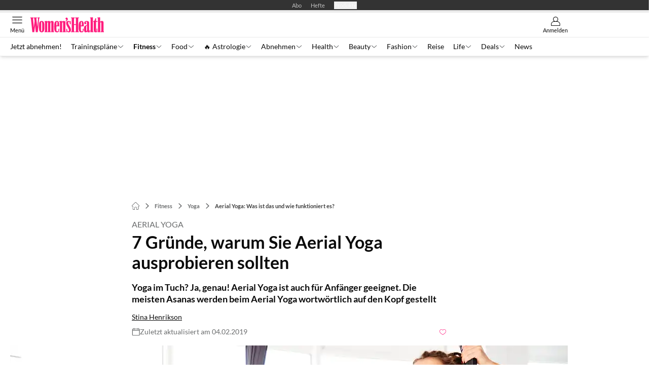

--- FILE ---
content_type: text/html; charset=utf-8
request_url: https://www.womenshealth.de/fitness/yoga/aerial-yoga/
body_size: 53816
content:
<!DOCTYPE html><html lang="de"><head><meta charSet="utf-8"/><style>
                        @font-face {
                            font-display: swap;
                            font-family: &quot;Lato&quot;;
                            font-style: normal;
                            font-weight: 400;
                            src: url(&quot;/fonts/lato/lato-v16-latin-regular.woff2&quot;);
                        }
                        @font-face {
                            font-display: swap;
                            font-family: &quot;Lato&quot;;
                            font-style: normal;
                            font-weight: 700;
                            src: url(&quot;/fonts/lato/lato-v16-latin-700.woff2&quot;);
                        }
                        @font-face {
                            font-display: swap;
                            font-family: &quot;Lato&quot;;
                            font-style: normal;
                            font-weight: 900;
                            src: url(&quot;/fonts/lato/lato-v16-latin-900.woff2&quot;);
                        }</style><link rel="preload" href="/fonts/lato/lato-v16-latin-regular.woff2" as="font" type="font/woff2"/><link rel="preload" href="/fonts/lato/lato-v16-latin-700.woff2" as="font" type="font/woff2"/><link rel="preload" href="/fonts/lato/lato-v16-latin-900.woff2" as="font" type="font/woff2"/><link rel="dns-prefetch" href="//online.mps-gba.de"/><link rel="dns-prefetch" href="//script.ioam.de"/><link rel="dns-prefetch" href="//cdns.symplr.de"/><link rel="dns-prefetch" href="//cockpit.symplr.de"/><link rel="dns-prefetch" href="//fast.nexx360.io"/><link rel="dns-prefetch" href="//www.googletagservices.com"/><link rel="dns-prefetch" href="//www.google-analytics.com"/><link rel="dns-prefetch" href="//hb.adscale.de"/><link rel="dns-prefetch" href="//ih.adscale.de"/><link rel="dns-prefetch" href="//securepubads.g.doubleclick.net"/><link rel="dns-prefetch" href="//pubads.g.doubleclick.net"/><link rel="dns-prefetch" href="//googleads.g.doubleclick.net"/><link rel="dns-prefetch" href="//pagead2.googlesyndication.com"/><link rel="apple-touch-icon" href="/apple-touch-icon.png"/><link rel="manifest" href="/manifest.json"/><link rel="mask-icon" href="/safari-pinned-tab.svg"/><link rel="icon" type="image/svg+xml" href="/favicon.svg"/><link rel="shortcut icon" href="/favicon.ico"/><link rel="alternate icon" href="/favicon.ico"/><meta name="apple-mobile-web-app-capable" content="yes"/><meta name="apple-mobile-web-app-status-bar-style" content="default"/><meta name="msapplication-square70x70logo" content="/img/smalltile.png"/><meta name="msapplication-square150x150logo" content="/img/mediumtile.png"/><meta name="msapplication-wide310x150logo" content="/img/widetile.png"/><meta name="msapplication-square310x310logo" content="/img/largetile.png"/><meta name="viewport" content="width=device-width, initial-scale=1"/><link rel="apple-touch-startup-image" href="/img/launch-640x1136.png" media="(device-width: 320px) and (device-height: 568px) and (-webkit-device-pixel-ratio: 2) and (orientation: portrait)"/><link rel="apple-touch-startup-image" href="/img/launch-750x1294.png" media="(device-width: 375px) and (device-height: 667px) and (-webkit-device-pixel-ratio: 2) and (orientation: portrait)"/><link rel="apple-touch-startup-image" href="/img/launch-1242x2148.png" media="(device-width: 414px) and (device-height: 736px) and (-webkit-device-pixel-ratio: 3) and (orientation: portrait)"/><link rel="apple-touch-startup-image" href="/img/launch-1125x2436.png" media="(device-width: 375px) and (device-height: 812px) and (-webkit-device-pixel-ratio: 3) and (orientation: portrait)"/><link rel="apple-touch-startup-image" href="/img/launch-1536x2048.png" media="(min-device-width: 768px) and (max-device-width: 1024px) and (-webkit-min-device-pixel-ratio: 2) and (orientation: portrait)"/><link rel="apple-touch-startup-image" href="/img/launch-1668x2224.png" media="(min-device-width: 834px) and (max-device-width: 834px) and (-webkit-min-device-pixel-ratio: 2) and (orientation: portrait)"/><link rel="apple-touch-startup-image" href="/img/launch-2048x2732.png" media="(min-device-width: 1024px) and (max-device-width: 1024px) and (-webkit-min-device-pixel-ratio: 2) and (orientation: portrait)"/><title>Aerial Yoga: Was ist das und wie funktioniert es?</title><link rel="canonical" href="https://www.womenshealth.de/fitness/yoga/aerial-yoga/"/><meta name="realurl" content="https://www.womenshealth.de/fitness/yoga/aerial-yoga/"/><meta name="CID" content="145273"/><meta name="BID" content="33904"/><meta name="layout" content="306"/><meta name="PageType" content="Artikel"/><meta name="c-src" content="0"/><meta name="c_lvl" content="0"/><meta name="rp24" content="0"/><meta name="rp" content="0"/><meta name="description" content="Yoga im Tuch ist auch für Anfänger geeignet! » Wir verraten Ihnen, wieso Sie Aerial Yoga mal ausprobieren sollten!"/><meta name="keywords" content="Aerial Yoga,Fitness,Yoga"/><meta name="news_keywords" content="Aerial Yoga,Fitness,Yoga"/><meta name="article:published_time" content="2019-02-04T12:09:36"/><meta name="date" content="2019-02-04T12:09:36"/><meta property="fb:pages" content="99610948404"/><meta property="og:type" content="article"/><meta name="article:opinion" content="false"/><meta name="article:content_tier" content="free"/><meta name="article:tag" content="Fitness, Yoga"/><meta property="og:image" content="https://img.womenshealth.de/_/bg:FFFFFF/f:best/h:1238/rt:fill/w:2200/plain/30925.jpg"/><meta property="og:image:width" content="2200"/><meta property="og:image:type" content="image/jpeg"/><meta property="og:image:height" content="1238"/><meta property="og:title" content="Aerial Yoga: Was ist das und wie funktioniert es?"/><meta property="og:description" content="Ja, das Yoga im Tuch ist auch für Anfängerinnen geeignet."/><meta property="og:url" content="https://www.womenshealth.de/fitness/yoga/aerial-yoga/"/><meta property="og:site_name" content="Women’s Health"/><meta name="title" content="Aerial Yoga: Was ist das und wie funktioniert es?"/><meta name="headline" content="Aerial Yoga"/><meta name="thumbnail" content="https://img.womenshealth.de/_/bg:FFFFFF/f:best/h:113/rt:fill/w:170/plain/30925.jpg"/><meta name="thumbnailRotationTeaser" content="https://img.womenshealth.de/_/bg:FFFFFF/f:best/h:439/rt:fill/w:780/plain/30925.jpg"/><meta name="thumbnailRubricBig" content="https://img.womenshealth.de/_/bg:FFFFFF/f:best/h:214/rt:fill/w:380/plain/30925.jpg"/><meta name="thumbnailRubricTiny" content="https://img.womenshealth.de/_/bg:FFFFFF/f:best/h:140/rt:fill/w:245/plain/30925.jpg"/><meta name="thumbnailSideFiveEntry" content="https://img.womenshealth.de/_/bg:FFFFFF/f:best/h:90/rt:fill/w:135/plain/30925.jpg"/><meta name="treepath_lvl0" content="840"/><meta name="treepath_lvl1" content="916"/><meta name="treepath_lvl2" content="921"/><meta name="bereich" content="StatischeSeiten"/><meta name="article:section" content="StatischeSeiten"/><meta name="author" content="Stina Henrikson"/><meta name="full_treepath" content="|,840,916,921,|,840,916,920,|,972,2177,2186,2235,|"/><meta name="publisher" content="Women&#x27;s Health"/><meta name="Portal_Select" content="WH"/><meta name="navigation_ebene_1" content="Fitness"/><meta name="navigation_ebene_2" content="Yoga"/><meta name="filtertyp" content="Fotoshow"/><meta name="paid-content" content="free"/><meta name="topRotationText" content="7 Gründe, warum Sie Aerial Yoga ausprobieren sollten "/><meta property="fb:page_id" content="129599570445756"/><meta property="fb:app_id" content="623360188295136"/><meta name="theme-color" content="#ff1c7d"/><meta name="robots" content="max-image-preview:large"/><meta name="next-head-count" content="92"/><link rel="preconnect" href="https://privacy.womenshealth.de" crossorigin="anonymous"/><link rel="dns-prefetch" href="//privacy.womenshealth.de"/><link rel="preconnect" href="https://cdns.symplr.de" crossorigin="anonymous"/><link rel="dns-prefetch" href="//cdns.symplr.de"/><link rel="preconnect" href="https://online.mps-gba.de" crossorigin="anonymous"/><link rel="dns-prefetch" href="//online.mps-gba.de"/><script type="speculationrules">{"prefetch":[{"source":"document","requires":["anonymous-client-ip-when-cross-origin"],"referrer_policy":"strict-origin","where":{"selector_matches":"a[data-can-prefetch='1'][href^='/']"},"eagerness":"moderate"}]}</script><script id="cmp-tcf-stub" data-nscript="beforeInteractive">function _typeof(t){return(_typeof="function"==typeof Symbol&&"symbol"==typeof Symbol.iterator?function(t){return typeof t}:function(t){return t&&"function"==typeof Symbol&&t.constructor===Symbol&&t!==Symbol.prototype?"symbol":typeof t})(t)}!function(){for(var t,e,o=0,a=[],n=window,r=n;r;){try{if(r.frames.__tcfapiLocator){t=r;break}}catch(f){}if(r.parent===r||r===n.top||(r=n.parent,o>10))break;o++}t||(function t(){var e=n.document,o=!!n.frames.__tcfapiLocator;if(!o){if(e.body){var a=e.createElement("iframe");a.style.cssText="display:none",a.name="__tcfapiLocator",e.body.appendChild(a)}else setTimeout(t,5)}return!o}(),n.__tcfapi=function(){for(var t=arguments.length,o=Array(t),n=0;n<t;n++)o[n]=arguments[n];if(!o.length)return a;"setGdprApplies"===o[0]?o.length>3&&2===parseInt(o[1],10)&&"boolean"==typeof o[3]&&(e=o[3],"function"==typeof o[2]&&o[2]("set",!0)):"ping"===o[0]?"function"==typeof o[2]&&o[2]({gdprApplies:e,cmpLoaded:!1,cmpStatus:"stub"}):a.push(o)},n.addEventListener("message",function(t){var e="string"==typeof t.data,o={};if(e)try{o=JSON.parse(t.data)}catch(a){}else o=t.data;var n="object"===_typeof(o)?o.__tcfapiCall:null;n&&window.__tcfapi(n.command,n.version,function(o,a){var r={__tcfapiReturn:{returnValue:o,success:a,callId:n.callId}};t&&t.source&&t.source.postMessage&&t.source.postMessage(e?JSON.stringify(r):r,"*")},n.parameter)},!1))}();</script><script id="cmp-sp-config" data-nscript="beforeInteractive">window._sp_queue=window._sp_queue||[];window._sp_=window._sp_||{config:{propertyHref:"https://www.womenshealth.de",accountId:1061,gdpr:{consentLanguage:navigator.language.split("-").shift()},baseEndpoint:"https://privacy.womenshealth.de",isSPA:!0,targetingParams:{acps:!1,cld:false}}};</script><script id="ads-slots-static-vars" data-nscript="beforeInteractive">
             window.get_sixt_teaser_url=function(t){return window.matchMedia("(max-width: 1024px)").matches?location.protocol+"//"+location.host+"/api/adteaser/sixt_mobile/?containerId="+encodeURIComponent(145273)+"&trackingUrl="+(t||""):location.protocol+"//"+location.host+"/api/adteaser/sixt/?containerId="+encodeURIComponent(145273)+"&trackingUrl="+(t||"")};window.get_autohero_teaser_url=function(t){return window.matchMedia("(max-width: 1024px)").matches?location.protocol+"//"+location.host+"/api/adteaser/autohero_mobile/?containerId="+encodeURIComponent(145273)+"&trackingUrl="+(t||""):location.protocol+"//"+location.host+"/api/adteaser/autohero/?containerId="+encodeURIComponent(145273)+"&trackingUrl="+(t||"")};window.get_heycar_teaser_url=function(t){return window.matchMedia("(max-width: 1024px)").matches?location.protocol+"//"+location.host+"/api/adteaser/heycar_mobile/?containerId="+encodeURIComponent(145273)+"&trackingUrl="+(t||""):location.protocol+"//"+location.host+"/api/adteaser/heycar/?containerId="+encodeURIComponent(145273)+"&trackingUrl="+(t||"")};window.APE_IS_GALLERY=false;window.APE_IS_STORY=false;window.MPS_pagetype="article";window.SDM_defzone=typeof SDM_defzone!=="undefined"?SDM_defzone:"fitness";window.APE_ExklusivWerbung=false;window.MPS_MRnoHPA=true;
                        </script><script id="ads-slots-no-jump" data-nscript="beforeInteractive">window.MPS_specialAUs=["noad","speciala","specialb","specialc","speciald","speciale","specialf","specialg","specialh","speciali","specialj","specialk","speciall","specialm","specialn","specialo","specialp"];window.MPS_isMob=window.matchMedia("(max-width: 1024px)").matches;window.MPS_isMobile=window.matchMedia("(max-width: 1024px)").matches;window.MPS_isTab=window.matchMedia("(max-width: 1370px)").matches;window.CLS_html=window.CLS_html||{};CLS_html.appendStyles=function(stylesToUse,elem,id){var kopf=typeof elem!=="undefined"?elem:document.kopf||document.getElementsByTagName("html")[0];var style=document.createElement("style");style.type="text/css";style.className="MPSVER";if(typeof id!=="undefined"){style.id=id}
if(style.styleSheet){style.styleSheet.cssText=stylesToUse}else{style.appendChild(document.createTextNode(stylesToUse))}
kopf.appendChild(style)};if(window.SDM_defzone!=="noad"&&window.SDM_defzone!=="NoAd"){if(window.MPS_isMob){window.top.CLS_html.appendStyles("#sdgSlotContainer-topmobile {min-height: 250px; display: flex; justify-content: center; align-items: center;} .sdgRemoved {display: none !important;}",document.getElementsByTagName("html")[0],"CLS_Top1_MinHeight");window.top.CLS_html.appendStyles("#sdgSlotContainer-topmobile2 {min-height: 250px; display: flex; justify-content: center; align-items: center;}",document.getElementsByTagName("html")[0],"CLS_Top2_MinHeight");window.top.CLS_html.appendStyles('[data-mps_adname="topmobile"] {min-height: 250px; display: flex; justify-content: center; align-items: center;}',document.getElementsByTagName("html")[0],"CLS_Top1_MinHeight");window.top.CLS_html.appendStyles('[data-mps_adname="topmobile2"] {min-height: 250px; display: flex; justify-content: center; align-items: center;}',document.getElementsByTagName("html")[0],"CLS_Top2_MinHeight");window.top.CLS_html.appendStyles("#sdgSlotContainer-topmobile3 {min-height: 150px; display: flex; justify-content: center; align-items: center;}",document.getElementsByTagName("html")[0],"CLS_Top3ff_MinHeight");window.top.CLS_html.appendStyles("#sdgSlotContainer-topmobile4 {min-height: 150px; display: flex; justify-content: center; align-items: center;}",document.getElementsByTagName("html")[0],"CLS_Top3ff_MinHeight");window.top.CLS_html.appendStyles("#sdgSlotContainer-topmobile5 {min-height: 100px; display: flex; justify-content: center; align-items: center;}",document.getElementsByTagName("html")[0],"CLS_Top3ff_MinHeight");window.top.CLS_html.appendStyles('[data-mps_adname="topmobile3"] {min-height: 250px; display: flex; justify-content: center; align-items: center;}',document.getElementsByTagName("html")[0],"CLS_Top3ff_MinHeight");window.top.CLS_html.appendStyles('[data-mps_adname="topmobile4"] {min-height: 250px; display: flex; justify-content: center; align-items: center;}',document.getElementsByTagName("html")[0],"CLS_Top3ff_MinHeight");window.top.CLS_html.appendStyles('[data-mps_adname="topmobile5"] {min-height: 250px; display: flex; justify-content: center; align-items: center;}',document.getElementsByTagName("html")[0],"CLS_Top3ff_MinHeight");window.top.CLS_html.appendStyles('[data-mps_adname="topmobile6"] {min-height: 150px; display: flex; justify-content: center; align-items: center;}',document.getElementsByTagName("html")[0],"CLS_Top3ff_MinHeight");window.top.CLS_html.appendStyles('[data-mps_adname="topmobile7"] {min-height: 150px; display: flex; justify-content: center; align-items: center;}',document.getElementsByTagName("html")[0],"CLS_Top3ff_MinHeight");window.top.CLS_html.appendStyles('[data-mps_adname="topmobile8"] {min-height: 150px; display: flex; justify-content: center; align-items: center;}',document.getElementsByTagName("html")[0],"CLS_Top3ff_MinHeight")}else{window.top.CLS_html.appendStyles("body:not(.FPbySDG) #sdgSlotContainer-banner {min-height: 250px; display: flex; justify-content: center; align-items: center;} #sdgSlotContainer-banner.sdgRemoved {display: none !important;} #sdgAdServerContainer-banner {margin: 0 auto;} #div-gpt-ad-banner {min-height: initial;}",document.getElementsByTagName("html")[0],"CLS_Banner_MinHeight");window.top.CLS_html.appendStyles('body:not(.FPbySDG) [data-mps_adname="banner"] {min-height: 250px; display: flex; justify-content: center; align-items: center;} [data-mps_adname="banner"] {min-height: initial;}',document.getElementsByTagName("html")[0],"CLS_Banner_MinHeight");window.top.CLS_html.appendStyles('[data-mps_adname="banner2"] {min-height: 250px; display: flex; justify-content: center; align-items: center;}',document.getElementsByTagName("html")[0],"CLS_Banner2_MinHeight");window.top.CLS_html.appendStyles('[data-mps_adname="banner3"] {min-height: 250px; display: flex; justify-content: center; align-items: center;}',document.getElementsByTagName("html")[0],"CLS_Banner3_MinHeight");window.top.CLS_html.appendStyles("#sdgSlotContainer-rectangle {min-height: 250px; display: flex; justify-content: center; align-items: center;}",document.getElementsByTagName("html")[0],"CLS_MRHPA_MinHeight");window.top.CLS_html.appendStyles('[data-mps_adname="rectangle"] {min-height: 250px; display: flex; justify-content: center; align-items: center;}',document.getElementsByTagName("html")[0],"CLS_MRHPA_MinHeight")}
if(!(window.APE_ExklusivWerbung&&APE_ExklusivWerbung)){if(window.MPS_isMob){window.top.CLS_html.appendStyles(".aero-sponsored {min-height: 364px;}",document.getElementsByTagName("html")[0],"CLS_SpSec_MinHeight")}
if(window.MPS_isMob){window.top.CLS_html.appendStyles("#div-gpt-ad-art_con_oben {min-height: 334px; display: flex; justify-content: center; align-items: center;}",document.getElementsByTagName("html")[0],"CLS_artconOben_MinHeight");window.top.CLS_html.appendStyles("#div-gpt-ad-art_con_unten {min-height: 334px; display: flex; justify-content: center; align-items: center;}",document.getElementsByTagName("html")[0],"CLS_artconUnten_MinHeight");window.top.CLS_html.appendStyles("#div-gpt-ad-idx_con_oben {display: flex; justify-content: center; align-items: center;}",document.getElementsByTagName("html")[0],"CLS_idxconOben_centered");window.top.CLS_html.appendStyles("#div-gpt-ad-idx_con_unten {display: flex; justify-content: center; align-items: center;}",document.getElementsByTagName("html")[0],"CLS_idxconUnten_centered")}else{window.top.CLS_html.appendStyles("#div-gpt-ad-art_con_oben {min-height: 145px;}",document.getElementsByTagName("html")[0],"MPS_artconOben_MinHeight");window.top.CLS_html.appendStyles("#div-gpt-ad-art_con_unten {min-height: 145px;}",document.getElementsByTagName("html")[0],"MPS_artconUnten_MinHeight")}}}else{document.documentElement.style.setProperty("--height-stroer-billboard","0px");document.documentElement.style.setProperty("--height-stroer-topmobile","0px");document.documentElement.style.setProperty("--height-stroer-topmobile2","0px")}
window.top.CLS_html.appendStyles(".va-stroer-billboard:has(div#sdgSlotContainer-banner) {--height-stroer-billboard: 0px;}",document.getElementsByTagName("html")[0],"CLS_DTM-2605_fixV");window.top.CLS_html.appendStyles(".mps-ad-container-sizer-topmobile:has(div#sdgSlotContainer-topmobile) {--height-stroer-topmobile: 0px;}",document.getElementsByTagName("html")[0],"CLS_DTM-2876_fixV");window.top.CLS_html.appendStyles(".mps-ad-container-sizer-topmobile2:has(div#sdgSlotContainer-topmobile2) {--height-stroer-topmobile2: 0px;}",document.getElementsByTagName("html")[0],"CLS_DTM-2876_fixV");</script><script id="schemaOrg" type="application/ld+json" data-nscript="beforeInteractive">{"@graph":[{"@context":"https://schema.org","@type":"BreadcrumbList","itemListElement":[{"@type":"ListItem","position":1,"name":"Startseite","item":"https://www.womenshealth.de"},{"@type":"ListItem","position":2,"name":"Fitness","item":"https://www.womenshealth.de/fitness/"},{"@type":"ListItem","position":3,"name":"Yoga","item":"https://www.womenshealth.de/fitness/yoga/"},{"@type":"ListItem","position":4,"name":"Aerial Yoga: Was ist das und wie funktioniert es?"}]},{"@context":"https://schema.org","@type":"Article","articleBody":"Es sieht aus wie getanztes Schaukeln, ist aber eine wundervolle Variante des Yoga-Sports: Aerial Yoga. Wir erklären hier, wie es funktioniert und was Sie brauchen, um loszulegen.Was ist Aerial Yoga?Aerial Yoga ist einfach gesagt Yoga in einem Tuch, das an der Decke hängt. Aber was hat es damit genau auf sich? Mit Hilfe des trapezförmigen Tuches erleben Sie Yoga auf eine ganz neue Art.\n\t\t\t,\n\t\tAerial Yoga verlagert die Asanas in die Luft, was bedeutet, dass Sie Ihr Körpergewicht mehr oder weniger an das Tuch abgeben. Das Beste: Die Schwerkraft unterstützt Sie auch noch bei den Übungen, das Tuch wird zu Ihrem besten Freund, zum Flug- und Trainingspartner, der Ihnen liebevoll unterstützend dabei hilft, Asanas, die am Boden eher schwer fallen, fast schon spielerisch zu meistern. Wie jeder gute Trainingspartner fordert das Tuch aber an anderer Stelle auch heraus – besonders, wenn es um die Balance geht.» Aerial-Yoga-Set für zu Hause (ca. 180 Euro bei amazon.de) Acro Yoga: Dieses Workout lässt Sie fliegen!\n\t\t\t,\n\t\tFliegendes Ganzkörpertraining – was bringt Aerial Yoga?Das Yoga in der Luft ist ein perfektes Ganzkörpertraining, das Kraft, Ausdauer, Beweglichkeit und das eigene Wohlbefinden steigert. Yogalehrerin Dhanya Meggers ist Vorreiterin des Aerial Yoga in Deutschland und leitet in Hamburg das DANA Aerial Yoga Institut. Die Expertin erklärt: \"Sämtliche Muskelgruppen werden angespannt und gedehnt, und das Tuch hilft dabei, die einzelne Körperübung besser zu verstehen.“Insbesondere die Rumpf- und Bauchmuskulatur sind ständig in Aktion – eine flache und definierte Körpermitte ist also direkt einprogrammiert. Außerdem hat Aerial eine wohltuende Wirkung auf den kompletten Körper: Im hängenden Zustand entspannt sich der Rücken wie von selbst und auch Verspannungen lösen sich gerne einmal, ohne dass Sie es während der Stunde merken. \n\t\t\t,\n\t\tWo kann ich Aerial Yoga ausprobieren?Aerial Yoga wird mittlerweile in vielen Yoga-Studios, aber auch in einigen Premium-Fitness-Studios angeboten. So bieten zum Beispiel die Ketten Elements (vertreten in München, Stuttgart, Frankfurt, Eschborn) und MeridianSpa (in Hamburg, Frankfurt, Berlin, Kiel) regelmäßige Kurse an. Hier ist schon alles, was Sie für das Training benötigen, in Form von Tüchern und einer professionellen Aufhängung, vorhanden. Sie werden Schritt für Schritt von speziell fürs Aerial Yoga ausgebildeten Lehrern durch die einzelnen Asanas geleitet.Welche Voraussetzungen brauche ich für Aerial Yoga?\"Sie brauchen eine gewisse Grundspannung im Körper, dazu Balancegefühl, ein bisschen Mut und Selbstüberwindung“, sagt Expertin Dhanya Meggers. Im Aerial Yoga geben Sie ganz gezielt nicht nur Gewicht, sondern auch Kontrolle an das Tuch ab. Aber Moment! Kontrolle abgeben und sich voll und ganz auf jemanden oder im speziellen Fall etwas anderes zu verlassen? Vor allem für Kontroll-Freaks ist das gar nicht so einfach, auch einmal loszulassen.7 Gründe, warum es sich lohnt, die Kontrolle abzugeben1. Das Gefühl der Schwerelosigkeit, das sich im Tuch ausbreitet, ist viel zu schön, als dass Sie es nicht wenigstens einmal gespürt haben sollten.2. Ihr Nerven- und Lymphsystem wird es Ihnen mehr als danken. Die Übungen im Tuch haben eine harmonisierende Wirkung auf Körper und Geist und sind dabei auch effektive Stresslöser.\n\t\t\t,\n\t\t3. Durch die Kompression vom Tuch werden automatisch Ihre Faszien mitbearbeitet. Das Training mit der Faszienrolle können Sie also guten Gewissens einmal ausfallen lassen.4. Netter Nebeneffekt: Der ganze Körper und vor allem die Körpermitte werden trainiert, und das passiert ganz ohne langweilige Crunches oder Sit-Ups, dafür mit sehr viel Spaß und Spielerei.5. Die schaukelnde Bewegung trainiert gleichzeitig Ihre Balance und Ihr Gefühl für die Schwerkraft.6. Auch Sie sind im Alltag wahrscheinlich häufig viel zu ernst und leistungsorientiert. Da wird es höchste Zeit, durch das Aerial-Tuch mal wieder in Kontakt zu Ihrem inneren Kind zu treten und den Fokus auf Leichtigkeit und Freude zu verschieben.7. Der wunderschöne Moment danach, wenn Sie den Mut für die erste Stunde aufgebracht haben und anschließend zurecht richtig stolz auf sich selbst sind, ist einfach unbezahlbar.Namastay on the Couch: 7 Asanas für SofaDie Kontrolle an ein von der Decke hängendes Tuch abgeben, kann zunächst etwas einschüchternd wirken. Aber mit der korrekten Anleitung kann nichts passieren – außer dass ein wunderschönes Gefühl der Schwerelosigkeit entsteht. Also, einmal die Sorgen über Bord werfen und einfach ausprobieren! Den Ausflug in die Luft hat bisher noch niemand bereut.\n\t\t\t,\n\t\t\n\t\t\t,\n\t\t","articleSection":"Fitness, Yoga, ","author":[{"@context":"https://schema.org","@type":"Person","name":"Stina Henrikson","jobTitle":"","url":"https://www.womenshealth.de/autor/stina-henrikson/"}],"headline":"Aerial Yoga: Was ist das und wie funktioniert es?","dateModified":"2019-02-04T11:09:36.000Z","url":"https://www.womenshealth.de/fitness/yoga/aerial-yoga/","description":"Yoga im Tuch ist auch für Anfänger geeignet! » Wir verraten Ihnen, wieso Sie Aerial Yoga mal ausprobieren sollten! ","inLanguage":"deutsch, german","keywords":"Aerial Yoga","publisher":[{"@context":"https://schema.org/","@type":"Organization","name":"Women's Health","logo":{"@type":"ImageObject","url":"https://www.womenshealth.de/img/wh/logo.svg"}}],"datePublished":"2017-01-17T10:39:00.000Z","mainEntityOfPage":{"@type":"WebPage","@id":"https://www.womenshealth.de/fitness/yoga/aerial-yoga/","relatedLink":[]},"isFamilyFriendly":true,"thumbnailUrl":"https://img.womenshealth.de/_/bg:FFFFFF/f:best/h:619/rt:fill/w:1100/plain/30925.jpg","image":[{"@type":"ImageObject","url":"https://img.womenshealth.de/_/bg:FFFFFF/f:best/h:1238/rt:fill/w:2200/plain/30925.jpg","width":2200,"height":1238},{"@type":"ImageObject","url":"https://img.womenshealth.de/_/bg:FFFFFF/f:best/h:2200/rt:fill/w:2200/plain/30925.jpg","width":2200,"height":2200},{"@type":"ImageObject","url":"https://img.womenshealth.de/_/bg:FFFFFF/f:best/rt:fill/w:2200/plain/30925.jpg","width":2200,"height":1654}]}]}</script><script type="text/javascript" id="usermode" data-nscript="beforeInteractive"> (function () {
                    try {
                    const savedTheme = document.cookie.match(/(^|;\s*)userModeTheme=([^;]*)/)?.[2];
                    if (savedTheme === 'dark' || savedTheme === 'light') {
                    document.documentElement.setAttribute('data-theme', savedTheme);
                    return;
                }

                    const prefersDark = window.matchMedia('(prefers-color-scheme: dark)').matches;
                    document.documentElement.setAttribute('data-theme', prefersDark ? 'dark' : 'light');
                } catch(e) {
                    document.documentElement.setAttribute('data-theme', 'light');
                }
                })();</script><script id="react-ts-cart-config" data-nscript="beforeInteractive">
                                window.SHOPIFY_STOREFRONT_ENDPOINT = "https://shop.womenshealth.de/api/2025-01/graphql.json";
                                window.SHOPIFY_STOREFRONT_TOKEN = "6b8389f098fc612456d1dac1e6a70a11";
                            </script><link rel="preload" href="/_next/static/css/64696be60e37be2f.css" as="style"/><link rel="stylesheet" href="/_next/static/css/64696be60e37be2f.css" data-n-g=""/><link rel="preload" href="/_next/static/css/5640899a8096d4c6.css" as="style"/><link rel="stylesheet" href="/_next/static/css/5640899a8096d4c6.css" data-n-p=""/><link rel="preload" href="/_next/static/css/6b2b1a864f2d8143.css" as="style"/><link rel="stylesheet" href="/_next/static/css/6b2b1a864f2d8143.css" data-n-p=""/><link rel="preload" href="/_next/static/css/b6e0b8c8354a68a6.css" as="style"/><link rel="stylesheet" href="/_next/static/css/b6e0b8c8354a68a6.css"/><link rel="preload" href="/_next/static/css/56bfb5bf6e68474d.css" as="style"/><link rel="stylesheet" href="/_next/static/css/56bfb5bf6e68474d.css"/><link rel="preload" href="/_next/static/css/65209980c17464f8.css" as="style"/><link rel="stylesheet" href="/_next/static/css/65209980c17464f8.css"/><link rel="preload" href="/_next/static/css/3dfae425ee59a163.css" as="style"/><link rel="stylesheet" href="/_next/static/css/3dfae425ee59a163.css"/><noscript data-n-css=""></noscript><script defer="" nomodule="" src="/_next/static/chunks/polyfills-c67a75d1b6f99dc8.js"></script><script id="cmp-wrapper" src="https://privacy.womenshealth.de/unified/wrapperMessagingWithoutDetection.js" defer="" data-nscript="beforeInteractive"></script><script src="https://online.mps-gba.de/praeludium_src/mso/symplr_prefix.js" defer="" data-nscript="beforeInteractive"></script><script src="https://cdns.symplr.de/womenshealth.de/womenshealth.js" defer="" data-nscript="beforeInteractive"></script><script src="//online.mps-gba.de/praeludium/womenshealth_mso.js?v=2" defer="" data-nscript="beforeInteractive"></script><script src="https://proxy.womenshealth.de/consent-mapping/script.js" defer="" data-nscript="beforeInteractive"></script><script defer="" src="/_next/static/chunks/plenigoplus.2847e6f92546c5e8.js"></script><script defer="" src="/_next/static/chunks/structureschemaorg.30db8617f9600b58.js"></script><script defer="" src="/_next/static/chunks/statsouttraamazon.2c359d0c2346c489.js"></script><script defer="" src="/_next/static/chunks/2405.964cf3a43832b494.js"></script><script defer="" src="/_next/static/chunks/articlebrandtreearticleteaser.31fadf4086191583.js"></script><script defer="" src="/_next/static/chunks/articleteaserreadalso.3045d903d584517e.js"></script><script defer="" src="/_next/static/chunks/articleteasertopteaser.d6a56a682bd9d593.js"></script><script defer="" src="/_next/static/chunks/articlerelatedtopics.94b2e7280f9be797.js"></script><script src="/_next/static/chunks/webpack-4aadbab15f8d575e.js" defer=""></script><script src="/_next/static/chunks/framework-32e8134c776cddae.js" defer=""></script><script src="/_next/static/chunks/main-4e988639c2f138bd.js" defer=""></script><script src="/_next/static/chunks/pages/_app-e7d9981afa98987d.js" defer=""></script><script src="/_next/static/chunks/6417-e71db1eae00df142.js" defer=""></script><script src="/_next/static/chunks/5170-61362f57e5e67f60.js" defer=""></script><script src="/_next/static/chunks/pages/%5B...speakingUrl%5D-71af4abfbc127d77.js" defer=""></script><script src="/_next/static/2SBghb93GxgemEGHypugd/_buildManifest.js" defer=""></script><script src="/_next/static/2SBghb93GxgemEGHypugd/_ssgManifest.js" defer=""></script></head><body><div id="__next"><div class="theme-wh"><!--$--><link rel="preload" href="https://data-057c6f44b1.womenshealth.de/iomm/latest/manager/base/es6/bundle.js" as="script" id="IOMmBundle"/><link rel="preload" href="https://data-057c6f44b1.womenshealth.de/iomm/latest/bootstrap/loader.js" as="script"/><div></div><div></div><noscript><p><img src="https://matomo.womenshealth.de/matomo.php?idsite=9&amp;rec=1&amp;e_c=Custom%20Events&amp;e_a=JavaScript%20disabled&amp;e_n=true" style="border:0" alt=""/></p></noscript><div></div><div data-tracking="top-bar" class="va-header-meta relative z-101 font-skin-primary text-2xs h-px-20 px-4 flex items-center justify-center space-x-4 header_meta-nav-color__5x8sj bg-skin-secondary"><nav class="block items-center space-x-4"><span class="inline-block relative header_meta-nav-color__5x8sj"><a class="relative z-30" rel="noopener noreferrer" href="/wh-plus/?utm_source=header&amp;amp;utm_medium=hier_abonnieren&amp;amp;utm_campaign=whplus">Abo</a></span><a class="inline-flex" rel="noopener noreferrer" target="_blank" href="https://shop.motorpresse.de/zeitschriften/lifestyle/women-s-health/abo-print.html?hnr=extern.verlag.women-s-health.navigation">Hefte</a></nav><button>Produkte</button></div><div data-tracking="header" data-header-container="true" class="va-header-outer w-full lg:box-content top-0 left-0 z-100 sticky top-0" id="va-header-container"><div class="size-full shadow-md"><div class="va-article-progress-bar relative left-0 z-30 h-1 w-full overflow-hidden bg-skin-grey-medium"><div class="va-article-progress-fill relative -left-full size-full bg-skin-primary transition-transform ease-linear" style="transform:translateX(0%)"></div></div><header class="va-header font-skin-primary relative z-20 transition-all duration-500 overflow-hidden header_header__9JgsT header_scroll-up__MDGw8"><div class="px-4 lg:px-0 header_header-top__cd6Jj"><div class="va-fireplace-wrapper w-full max-w-outer mx-auto lg:pr-px-160 lg:box-content"><div class="relative flex h-px-48 w-full max-w-outer items-center justify-end space-x-4 md:space-x-0"><div class="absolute md:left-px-40 top-0 -left-4 lg:left-px-60"><a data-tracking="logo" class="block va-header-logo h-px-48 h-px-30 block md:!w-auto headerLogo_wh__WauCO" rel="noopener noreferrer" href="/"><div class="flex size-full items-center justify-center"><svg id=":R5dqi3cm:" loading="eager" height="30" width="142" class="pl-2 md:px-0 headerLogo_wh__WauCO" aria-labelledby="whLogo" role="img"><title id="whLogo">Women&#x27;s Health Logo</title><use href="/_next/static/img/wh/logo.svg#root" height="100%" width="100%" aria-hidden="true"></use></svg></div></a></div><div class="flex items-center space-x-4  lg:pr-px-20"><a data-tracking="profile" class="va-header-icon flex flex-col items-center cursor-pointer" rel="noopener noreferrer" href="/community/login/"><div class="h-px-21 flex justify-center text-center"><svg id=":Rdpdqi3cm:" class="h-px-18 w-px-18 va-header-icon mx-auto mb-1 buttonHeader_inactive__DB3Ye" aria-labelledby="iconUser" role="img"><title id="iconUser">Anmelden</title><use href="/_next/static/img/icon-user.svg#root" height="100%" width="100%" aria-hidden="true"></use></svg></div><div class="text-2xs leading-none font-skin-primary relative buttonHeader_inactive__DB3Ye">Anmelden</div></a></div><div class="md:absolute md:left-0 lg:left-px-20"><span class="va-header-icon flex flex-col items-center cursor-pointer" data-tracking="menu" tabindex="1"><div class="h-px-21 flex justify-center text-center"><svg id=":Rtdqi3cm:" class="h-px-13 va-header-icon mb-1 w-5 buttonHeader_inactive__DB3Ye" aria-labelledby="iconMenu" role="img"><title id="iconMenu">Menü öffnen</title><use href="/_next/static/img/icon-menu.svg#root" height="100%" width="100%" aria-hidden="true"></use></svg></div><div class="text-2xs leading-none font-skin-primary relative buttonHeader_inactive__DB3Ye">Menü</div></span></div></div></div></div><div data-tracking="header-nav" class="va-main-nav font-skin-primary header_main-nav__1Pmt4"><div data-tracking="sub-menu" class="va-fireplace-wrapper mx-auto w-full max-w-outer lg:box-content lg:pr-px-160"><div class="max-w-px-1120 px-0.5 md:px-px-10 lg:box-content header_nav-swiper__mrSj8 xl:pl-px-20"><div class="swiper text-sm"><div class="swiper-wrapper"><div class="swiper-slide"><a class="va-main-nav-second-link text-2xs lg:text-xs leading-none header_text-color__aeqAR pr-2" rel="noopener noreferrer" href="/fitness/trainingsplaene/dein-wh-shop/">Jetzt abnehmen!</a></div><div class="swiper-slide"><a class="va-main-nav-link text-2xs lg:text-xs leading-none flex items-center gap-1 relative cursor-pointer px-2 header_text-color__aeqAR" rel="noopener noreferrer" href="/trainingsplaene/">Trainingspläne<svg id=":Racaadqi3cm:" class="w-3 h-1.5 header_arrow-color__n0pEH" aria-labelledby=":Racaadqi3cmH1:" role="img"><title id=":Racaadqi3cmH1:">Menü aufklappen</title><use href="/_next/static/img/arrow-rubric-bar.svg#root" height="100%" width="100%" aria-hidden="true"></use></svg></a></div><div class="swiper-slide"><a class="va-main-nav-link text-2xs lg:text-xs leading-none flex items-center gap-1 relative cursor-pointer px-2 header_text-color__aeqAR font-semibold" rel="noopener noreferrer" href="/fitness/">Fitness<svg id=":Raceadqi3cm:" class="w-3 h-1.5 header_arrow-color__n0pEH" aria-labelledby=":Raceadqi3cmH1:" role="img"><title id=":Raceadqi3cmH1:">Menü aufklappen</title><use href="/_next/static/img/arrow-rubric-bar.svg#root" height="100%" width="100%" aria-hidden="true"></use></svg></a></div><div class="swiper-slide"><a class="va-main-nav-link text-2xs lg:text-xs leading-none flex items-center gap-1 relative cursor-pointer px-2 header_text-color__aeqAR" rel="noopener noreferrer" href="/food/">Food<svg id=":Raciadqi3cm:" class="w-3 h-1.5 header_arrow-color__n0pEH" aria-labelledby=":Raciadqi3cmH1:" role="img"><title id=":Raciadqi3cmH1:">Menü aufklappen</title><use href="/_next/static/img/arrow-rubric-bar.svg#root" height="100%" width="100%" aria-hidden="true"></use></svg></a></div><div class="swiper-slide"><a class="va-main-nav-link text-2xs lg:text-xs leading-none flex items-center gap-1 relative cursor-pointer px-2 header_text-color__aeqAR" rel="noopener noreferrer" href="/astrologie/sternzeichen/">🔥 Astrologie<svg id=":Racmadqi3cm:" class="w-3 h-1.5 header_arrow-color__n0pEH" aria-labelledby=":Racmadqi3cmH1:" role="img"><title id=":Racmadqi3cmH1:">Menü aufklappen</title><use href="/_next/static/img/arrow-rubric-bar.svg#root" height="100%" width="100%" aria-hidden="true"></use></svg></a></div><div class="swiper-slide"><a class="va-main-nav-link text-2xs lg:text-xs leading-none flex items-center gap-1 relative cursor-pointer px-2 header_text-color__aeqAR" rel="noopener noreferrer" href="/abnehmen/">Abnehmen<svg id=":Racqadqi3cm:" class="w-3 h-1.5 header_arrow-color__n0pEH" aria-labelledby=":Racqadqi3cmH1:" role="img"><title id=":Racqadqi3cmH1:">Menü aufklappen</title><use href="/_next/static/img/arrow-rubric-bar.svg#root" height="100%" width="100%" aria-hidden="true"></use></svg></a></div><div class="swiper-slide"><a class="va-main-nav-link text-2xs lg:text-xs leading-none flex items-center gap-1 relative cursor-pointer px-2 header_text-color__aeqAR" rel="noopener noreferrer" href="/health/">Health<svg id=":Racuadqi3cm:" class="w-3 h-1.5 header_arrow-color__n0pEH" aria-labelledby=":Racuadqi3cmH1:" role="img"><title id=":Racuadqi3cmH1:">Menü aufklappen</title><use href="/_next/static/img/arrow-rubric-bar.svg#root" height="100%" width="100%" aria-hidden="true"></use></svg></a></div><div class="swiper-slide"><a class="va-main-nav-link text-2xs lg:text-xs leading-none flex items-center gap-1 relative cursor-pointer px-2 header_text-color__aeqAR" rel="noopener noreferrer" href="/beauty/">Beauty<svg id=":Rad2adqi3cm:" class="w-3 h-1.5 header_arrow-color__n0pEH" aria-labelledby=":Rad2adqi3cmH1:" role="img"><title id=":Rad2adqi3cmH1:">Menü aufklappen</title><use href="/_next/static/img/arrow-rubric-bar.svg#root" height="100%" width="100%" aria-hidden="true"></use></svg></a></div><div class="swiper-slide"><a class="va-main-nav-link text-2xs lg:text-xs leading-none flex items-center gap-1 relative cursor-pointer px-2 header_text-color__aeqAR" rel="noopener noreferrer" href="/fashion/">Fashion<svg id=":Rad6adqi3cm:" class="w-3 h-1.5 header_arrow-color__n0pEH" aria-labelledby=":Rad6adqi3cmH1:" role="img"><title id=":Rad6adqi3cmH1:">Menü aufklappen</title><use href="/_next/static/img/arrow-rubric-bar.svg#root" height="100%" width="100%" aria-hidden="true"></use></svg></a></div><div class="swiper-slide"></div><div class="swiper-slide"><a class="va-main-nav-link text-2xs lg:text-xs leading-none flex items-center gap-1 relative cursor-pointer px-2 header_text-color__aeqAR" rel="noopener noreferrer" href="/life/fernweh/">Reise</a></div><div class="swiper-slide"><a class="va-main-nav-link text-2xs lg:text-xs leading-none flex items-center gap-1 relative cursor-pointer px-2 header_text-color__aeqAR" rel="noopener noreferrer" href="/life/">Life<svg id=":Radiadqi3cm:" class="w-3 h-1.5 header_arrow-color__n0pEH" aria-labelledby=":Radiadqi3cmH1:" role="img"><title id=":Radiadqi3cmH1:">Menü aufklappen</title><use href="/_next/static/img/arrow-rubric-bar.svg#root" height="100%" width="100%" aria-hidden="true"></use></svg></a></div><div class="swiper-slide"><a class="va-main-nav-link text-2xs lg:text-xs leading-none flex items-center gap-1 relative cursor-pointer px-2 header_text-color__aeqAR" rel="noopener noreferrer" href="/deals/">Deals<svg id=":Radmadqi3cm:" class="w-3 h-1.5 header_arrow-color__n0pEH" aria-labelledby=":Radmadqi3cmH1:" role="img"><title id=":Radmadqi3cmH1:">Menü aufklappen</title><use href="/_next/static/img/arrow-rubric-bar.svg#root" height="100%" width="100%" aria-hidden="true"></use></svg></a></div><div class="swiper-slide"><a class="va-main-nav-link text-2xs lg:text-xs leading-none flex items-center gap-1 relative cursor-pointer px-2 header_text-color__aeqAR" rel="noopener noreferrer" href="/news/">News</a></div></div><div class="swiper-button-prev"></div><div class="swiper-button-next"></div></div></div></div></div><div class="absolute bottom-0 left-0 w-full h-px header_border-color__ZYSP1"></div></header></div></div><div data-stroeer="Einfaerbungscontainer" class=""><div class="va-fireplace-wrapper mx-auto box-content lg:w-outer lg:pr-[160px]"><div data-widecol="va-widecol" class="lg:px-[20px] lg:w-content lg:grid-rows-[auto] lg:box-content lg:grid relative lg:grid-cols-2 lg:gap-x-4 bg-skin-white dark:bg-skin-darkmode-black"><div class="va-stroer-billboard hidden lg:block lg:w-content" style="z-index:2"></div><div class="va-commercial-container relative z-10 col-span-2  hidden lg:block "><div class="va-commercial-skyscraper absolute top-0 adsSky_skyscraper__uleaO"></div></div><article data-art-plus="free" data-article-text-wrapper="true" class="va-article empty:hidden lg:col-span-2 text_topic-text__ikecZ"><div class="mx-auto  text_breadcrumb__EVavf lg:w-maincol"><div class="va-static-breadcrumb px-4 lg:px-0 my-px-8 lg:mt-4 lg:mb-0  staticBreadcrumb_breadcrumb__dmfV8"><div class="swiper w-full"><div class="swiper-wrapper"><div class="swiper-slide flex w-auto items-center"><a class="va-breadcrumb-item font-skin-primary text-2xs flex items-center h-px-48 lg:h-auto breadcrumbItem_color__nANSh va-breadcrumb-first uppercase font-semibold" rel="noopener noreferrer" href="/"><div class="size-px-48 flex items-center justify-center lg:size-auto"><svg id=":R9hi596bcm:" class="w-px-15 h-px-15 breadcrumbItem_arrow__pLBcm" aria-labelledby="iconHome" role="img"><title id="iconHome">Zur Startseite</title><use href="/_next/static/img/icon-home.svg#root" height="100%" width="100%" aria-hidden="true"></use></svg></div></a></div><div class="swiper-slide flex w-auto items-center"><a class="va-breadcrumb-item font-skin-primary text-2xs flex items-center h-px-48 lg:h-auto breadcrumbItem_color__nANSh font-semibold" rel="noopener noreferrer" href="/fitness/"><svg id=":R5ii596bcm:" class="va-breadcrumb-item-arrow mr-2 w-px-11 h-px-11 -rotate-90 breadcrumbItem_arrow__pLBcm" role="img"><use href="/_next/static/img/icon-arrow-slim.svg#root" height="100%" width="100%" aria-hidden="true"></use></svg><div>Fitness</div></a></div><div class="swiper-slide flex w-auto items-center"><a class="va-breadcrumb-item font-skin-primary text-2xs flex items-center h-px-48 lg:h-auto breadcrumbItem_color__nANSh font-semibold" rel="noopener noreferrer" href="/fitness/yoga/"><svg id=":R5ji596bcm:" class="va-breadcrumb-item-arrow mr-2 w-px-11 h-px-11 -rotate-90 breadcrumbItem_arrow__pLBcm" role="img"><use href="/_next/static/img/icon-arrow-slim.svg#root" height="100%" width="100%" aria-hidden="true"></use></svg><div>Yoga</div></a></div><div class="swiper-slide flex w-auto items-center"><h1 class="va-breadcrumb-item font-skin-primary text-2xs flex items-center h-px-48 lg:h-auto breadcrumbItem_active__8fb4h font-semibold"><svg id=":R5ki596bcm:" class="va-breadcrumb-item-arrow mr-2 w-px-11 h-px-11 -rotate-90 breadcrumbItem_arrow__pLBcm" role="img"><use href="/_next/static/img/icon-arrow-slim.svg#root" height="100%" width="100%" aria-hidden="true"></use></svg><div>Aerial Yoga: Was ist das und wie funktioniert es?</div></h1></div></div></div></div></div><div class="z-2 relative text_background-color-top__KjqJ0 lg:max-w-widecol lg:mx-auto" id="articleHeader"><div class="va-article-header relative py-4 lg:relative max-w-maincol mx-auto px-4 lg:px-0"><div class="absolute right-4 top-2.5 flex items-center lg:right-0"></div><h2 class="mb-4"><div class="mb-1 pr-8"><span class="va-subline font-skin-primary block uppercase subline_not-inverted__DOPGV text-xs lg:text-sm ">Aerial Yoga</span></div><div class="hidden"> :</div><div class="md:relative"><span class="va-headline font-skin-primary block break-words empty:hidden font-semibold headline_not-inverted__Bocr_ text-2xl lg:text-3xl"><span>7 Gründe, warum Sie Aerial Yoga ausprobieren sollten</span></span></div></h2><div class="mb-2 max-w-px-620 mx-auto"><div class="va-article-lead"><div class="float-none clear-both font-skin-primary text-base articleLead_article-lead__5F3f_ articleLead_text-color__AMKgQ articleLead_lato-raleway__FFHyQ font-semibold"><div class="va-text font-skin-primary empty:hidden text_link__REDMW text_text__Q0y3m text-base text_not-inverted__fn7nn">Yoga im Tuch? Ja, genau! Aerial Yoga ist auch für Anfänger geeignet. Die meisten Asanas werden beim Aerial Yoga wortwörtlich auf den Kopf gestellt </div></div></div></div><div><div class="va-article-meta inline-flex flex-wrap items-center gap-x-1 w-full font-skin-primary text-xs empty:hidden articleMeta_text-color__p55Z8"><a class="va-article-author underline flex items-center mb-2.5" rel="noopener noreferrer" href="/autor/stina-henrikson/">Stina Henrikson</a></div></div><div class="flex items-center justify-between gap-4 empty:mt-0 empty:hidden"><div class="font-skin-primary text-xs flex gap-2 items-center articleHeader_text-date__M_Wxx"><svg id=":Rb6996bcm:" class="size-px-16" aria-labelledby="iconDate" role="img"><title id="iconDate">Artikeldatum</title><use href="/_next/static/img/icon-article-date.svg#root" height="100%" width="100%" aria-hidden="true"></use></svg>Zuletzt aktualisiert am 04.02.2019</div><div class="ml-1.5"><span class="va-favorite-badge w-px-14 h-4 duration-200 transition-all"><svg id=":Rl6996bcm:" class="size-px-13 text-skin-primary" aria-labelledby=":Rl6996bcmH1:" role="img"><title id=":Rl6996bcmH1:">Als Favorit speichern</title><use href="/_next/static/img/sosi/icon-heart.svg#root" height="100%" width="100%" aria-hidden="true"></use></svg></span></div></div></div></div><div class="relative lg:px-0 z-2" id="articleMedia"><div data-feature="image" id="" class="lg:flex lg:justify-between lg:relative"><div class="relative  lg:w-full mb-4"><div role="button" tabindex="0" class="relative mb-4 lg:mb-0 overflow-hidden aspect-video articleHeroImage_image-container___f9rD"><picture style="display:contents"><source media="(max-width: 1024px)" srcSet="https://img.womenshealth.de/_/bg:FFFFFF/f:best/h:243/rt:fill/w:430/plain/30925.jpg 1x, https://img.womenshealth.de/_/bg:FFFFFF/f:best/h:486/rt:fill/w:860/plain/30925.jpg 2x"/><source media="(min-width: 1024px)" srcSet="https://img.womenshealth.de/_/bg:FFFFFF/f:best/h:619/rt:fill/w:1100/plain/30925.jpg 1x, https://img.womenshealth.de/_/bg:FFFFFF/f:best/h:1238/rt:fill/w:2200/plain/30925.jpg 2x"/><img fetchPriority="high" src="https://img.womenshealth.de/_/bg:FFFFFF/f:best/h:243/rt:fill/w:430/plain/30925.jpg" class="aspect-video absolute left-0 top-0 w-full " alt="Aerial Yoga" title="Aerial Yoga" height="243" width="430" sizes="100vw"/></picture><div class="absolute bottom-2 right-4"><span class="va-image-copyright [text-shadow:_0_0_1px_#0a0a0a,_0_1px_2px_#0a0a0a,_0_0_2px_#0a0a0a] block font-skin-primary text-2xs text-skin-white">Foto: Dean Drobrot / Shutterstock.com</span></div></div></div><div class="va-article-hero-thumbs hidden cursor-pointer"></div></div></div><div class="lg:flex lg:justify-between" id="maincol_article"><div class="va-maincol lg:relative mx-auto w-full  lg:w-maincol"><div class="mps-ad-container-sizer-topmobile va-commercial-container relative z-10 commercial block lg:hidden empty:hidden"><div>
    
        <div id="womenshealth.de_Topmobile_1"></div>
    
    
</div></div><div class="w-full"><div><div><div class="font-skin-primary text-base float-none clear-both va-article-text text_article-text__StdsF text_text-color__jPPGo text_highlight-color__KmUP6 text_text-general__7AZaE text_lato-raleway__pYkYL text_lato__PyinH"><div><p>Es sieht aus wie getanztes Schaukeln, ist aber eine wundervolle Variante des Yoga-Sports: Aerial Yoga. Wir erklären hier, wie es funktioniert und was Sie brauchen, um loszulegen.</p></div><div><h3>Was ist Aerial Yoga?</h3><p>Aerial Yoga ist einfach gesagt Yoga in einem Tuch, das an der Decke hängt. Aber was hat es damit genau auf sich? Mit Hilfe des trapezförmigen Tuches erleben Sie Yoga auf eine ganz neue Art.</p></div><div class="va-inline-image mb-4 h-auto" data-inline-image="1"><div style="margin-top:0px" class="va-inline-image__inner relative aspect-video overflow-hidden" data-feature="image"><picture style="display:contents"><source media="(max-width: 1024px)" srcSet="https://img.womenshealth.de/_/bg:FFFFFF/f:best/h:241/rt:fill/w:430/plain/30962.jpg 1x, https://img.womenshealth.de/_/bg:FFFFFF/f:best/h:482/rt:fill/w:860/plain/30962.jpg 2x"/><source media="(min-width: 1024px)" srcSet="https://img.womenshealth.de/_/bg:FFFFFF/f:best/h:349/rt:fit/w:620/plain/30962.jpg 1x, https://img.womenshealth.de/_/bg:FFFFFF/f:best/h:698/rt:fit/w:1240/plain/30962.jpg 2x"/><img loading="lazy" fetchPriority="low" src="https://img.womenshealth.de/_/bg:FFFFFF/f:best/h:241/rt:fill/w:430/plain/30962.jpg" class="w-full absolute left-1/2 top-1/2 -translate-x-1/2 -translate-y-1/2" alt="" title="" height="241" width="430"/></picture><div class="absolute bottom-2 right-2"><span class="va-image-copyright [text-shadow:_0_0_1px_#0a0a0a,_0_1px_2px_#0a0a0a,_0_0_2px_#0a0a0a] block font-skin-primary text-2xs text-skin-white"> F8 studio / il21 / Shutterstock.com</span></div><div class="absolute bottom-5 right-4 z-10 size-10 cursor-pointer rounded-full bg-skin-black bg-opacity-30"><svg id=":R3e24ll96bcm:" class="size-full text-skin-white" role="img"><use href="/_next/static/img/icon-zoom.svg#root" height="100%" width="100%" aria-hidden="true"></use></svg></div></div><div class="va-image-caption empty:hidden py-2 mx-4 lg:mx-0 text-skin-grey-dark imageCaption_caption__H8ujf imageCaption_text-color__8IHc9 border-b imageCaption_border-color__xqnO5"><div class="va-text font-skin-primary empty:hidden text_link__REDMW text_text__Q0y3m text-sm">Beim Aerial Yoga werden die Asanas wortw&ouml;rtlich auf den Kopf gestellt. </div></div></div><div class="mps-ad-container-sizer-topmobile2 va-commercial-container relative z-10 commercial block lg:hidden empty:hidden"><div>
    
        <div id="womenshealth.de_Topmobile_2"></div>
    
    
</div></div><div><p>Aerial Yoga verlagert die Asanas in die Luft, was bedeutet, dass Sie Ihr Körpergewicht mehr oder weniger an das Tuch abgeben. Das Beste: Die Schwerkraft unterstützt Sie auch noch bei den Übungen, das Tuch wird zu Ihrem besten Freund, zum Flug- und Trainingspartner, der Ihnen liebevoll unterstützend dabei hilft, Asanas, die am Boden eher schwer fallen, fast schon spielerisch zu meistern. Wie jeder gute Trainingspartner fordert das Tuch aber an anderer Stelle auch heraus – besonders, wenn es um die Balance geht.</p></div><div><p><strong><a href="https://amzn.to/2CXnfUW" target="_blank" rel="nofollow" >» Aerial-Yoga-Set für zu Hause (ca. 180 Euro bei amazon.de)</a></strong></p></div><div class="mps-ad-container-sizer-unknown va-commercial-container relative z-10 commercial block lg:hidden empty:hidden"><div>
    
        <div id="womenshealth.de_Topmobile_3"></div>
    
    
</div></div><div><p><p class="highlight-link"><a href="https://www.womenshealth.de/fitness/yoga/acro-yoga-laesst-sie-fliegen/"  >Acro Yoga: Dieses Workout lässt Sie fliegen!</a></p></div><div class="va-inline-image mb-4 h-auto" data-inline-image="1"><div class="va-inline-image__inner relative aspect-video overflow-hidden" data-feature="image"><picture style="display:contents"><source media="(max-width: 1024px)" srcSet="https://img.womenshealth.de/_/bg:FFFFFF/f:best/h:241/rt:fill/w:430/plain/30926.jpg 1x, https://img.womenshealth.de/_/bg:FFFFFF/f:best/h:482/rt:fill/w:860/plain/30926.jpg 2x"/><source media="(min-width: 1024px)" srcSet="https://img.womenshealth.de/_/bg:FFFFFF/f:best/h:349/rt:fit/w:620/plain/30926.jpg 1x, https://img.womenshealth.de/_/bg:FFFFFF/f:best/h:698/rt:fit/w:1240/plain/30926.jpg 2x"/><img loading="lazy" fetchPriority="low" src="https://img.womenshealth.de/_/bg:FFFFFF/f:best/h:241/rt:fill/w:430/plain/30926.jpg" class="w-full absolute left-1/2 top-1/2 -translate-x-1/2 -translate-y-1/2" alt="Aerial Yoga" title="Aerial Yoga" height="241" width="430"/></picture><div class="absolute bottom-2 right-2"><span class="va-image-copyright [text-shadow:_0_0_1px_#0a0a0a,_0_1px_2px_#0a0a0a,_0_0_2px_#0a0a0a] block font-skin-primary text-2xs text-skin-white">Dean Drobrot / Shutterstock.com</span></div><div class="absolute bottom-5 right-4 z-10 size-10 cursor-pointer rounded-full bg-skin-black bg-opacity-30"><svg id=":R3e64ll96bcm:" class="size-full text-skin-white" role="img"><use href="/_next/static/img/icon-zoom.svg#root" height="100%" width="100%" aria-hidden="true"></use></svg></div></div><div class="va-image-caption empty:hidden py-2 mx-4 lg:mx-0 text-skin-grey-dark imageCaption_caption__H8ujf imageCaption_text-color__8IHc9 border-b imageCaption_border-color__xqnO5"><div class="va-text font-skin-primary empty:hidden text_link__REDMW text_text__Q0y3m text-sm">Locker abh&auml;ngen: In diesem Zustand entspannt sich Ihr R&uuml;cken wie von selbst.</div></div></div><div><h3>Fliegendes Ganzkörpertraining – was bringt Aerial Yoga?</h3><p>Das Yoga in der Luft ist ein perfektes Ganzkörpertraining, das Kraft, Ausdauer, Beweglichkeit und das eigene Wohlbefinden steigert. Yogalehrerin Dhanya Meggers ist Vorreiterin des Aerial Yoga in Deutschland und leitet in Hamburg das <a href="http://www.dana-aerialyoga.de/"  >DANA Aerial Yoga Institut</a>. Die Expertin erklärt: "Sämtliche Muskelgruppen werden angespannt und gedehnt, und das Tuch hilft dabei, die einzelne Körperübung besser zu verstehen.“</p></div><div><p>Insbesondere die Rumpf- und Bauchmuskulatur sind ständig in Aktion – eine flache und definierte Körpermitte ist also direkt einprogrammiert. Außerdem hat Aerial eine wohltuende Wirkung auf den kompletten Körper: Im hängenden Zustand entspannt sich der Rücken wie von selbst und auch Verspannungen lösen sich gerne einmal, ohne dass Sie es während der Stunde merken.</p></div><div class="va-inline-image mb-4 h-auto" data-inline-image="1"><div class="va-inline-image__inner relative" data-feature="image"><picture style="display:contents"><source media="(max-width: 1024px)" srcSet="https://img.womenshealth.de/_/bg:FFFFFF/f:best/h:99999/rt:fit/w:430/plain/30928.jpg 1x, https://img.womenshealth.de/_/bg:FFFFFF/f:best/h:199998/rt:fit/w:860/plain/30928.jpg 2x"/><source media="(min-width: 1024px)" srcSet="https://img.womenshealth.de/_/bg:FFFFFF/f:best/h:99999/rt:fit/w:620/plain/30928.jpg 1x, https://img.womenshealth.de/_/bg:FFFFFF/f:best/h:199998/rt:fit/w:1240/plain/30928.jpg 2x"/><img loading="lazy" fetchPriority="low" src="https://img.womenshealth.de/_/bg:FFFFFF/f:best/h:99999/rt:fit/w:430/plain/30928.jpg" class="w-full" alt="Aerial Yoga" title="Aerial Yoga" width="430"/></picture><div class="absolute bottom-2 right-2"><span class="va-image-copyright [text-shadow:_0_0_1px_#0a0a0a,_0_1px_2px_#0a0a0a,_0_0_2px_#0a0a0a] block font-skin-primary text-2xs text-skin-white">Dean Drobrot / Shutterstock.com</span></div><div class="absolute bottom-5 right-4 z-10 size-10 cursor-pointer rounded-full bg-skin-black bg-opacity-30"><svg id=":R3e94ll96bcm:" class="size-full text-skin-white" role="img"><use href="/_next/static/img/icon-zoom.svg#root" height="100%" width="100%" aria-hidden="true"></use></svg></div></div><div class="va-image-caption empty:hidden py-2 mx-4 lg:mx-0 text-skin-grey-dark imageCaption_caption__H8ujf imageCaption_text-color__8IHc9 border-b imageCaption_border-color__xqnO5"><div class="va-text font-skin-primary empty:hidden text_link__REDMW text_text__Q0y3m text-sm">"Einfach h&auml;ngen lassen", diese Anweisung bekommen Sie ja beim Training sonst eher selten zu h&ouml;ren. </div></div></div><div><h3>Wo kann ich Aerial Yoga ausprobieren?</h3><p>Aerial Yoga wird mittlerweile in vielen Yoga-Studios, aber auch in einigen Premium-Fitness-Studios angeboten. So bieten zum Beispiel die Ketten <strong>Elements</strong> (vertreten in München, Stuttgart, Frankfurt, Eschborn) und <strong>MeridianSpa</strong> (in Hamburg, Frankfurt, Berlin, Kiel) regelmäßige Kurse an. Hier ist schon alles, was Sie für das Training benötigen, in Form von Tüchern und einer professionellen Aufhängung, vorhanden. Sie werden Schritt für Schritt von speziell fürs Aerial Yoga ausgebildeten Lehrern durch die einzelnen Asanas geleitet.</p></div><div class="mps-ad-container-sizer-unknown va-commercial-container relative z-10 commercial block lg:hidden empty:hidden"><div>
    
        <div id="womenshealth.de_Topmobile_4"></div>
    
    
</div></div><div><h3>Welche Voraussetzungen brauche ich für Aerial Yoga?</h3><p>"Sie brauchen eine gewisse Grundspannung im Körper, dazu Balancegefühl, ein bisschen Mut und Selbstüberwindung“, sagt Expertin Dhanya Meggers. Im Aerial Yoga geben Sie ganz gezielt nicht nur Gewicht, sondern auch Kontrolle an das Tuch ab. Aber Moment! Kontrolle abgeben und sich voll und ganz auf jemanden oder im speziellen Fall etwas anderes zu verlassen? Vor allem für Kontroll-Freaks ist das gar nicht so einfach, auch einmal loszulassen.</p></div><div><h3><span>7 Gründe, warum es sich lohnt, die Kontrolle abzugeben</span></h3><p>1. Das Gefühl der Schwerelosigkeit, das sich im Tuch ausbreitet, ist viel zu schön, als dass Sie es nicht wenigstens einmal gespürt haben sollten.</p></div><div class="mps-ad-container-sizer-unknown va-commercial-container relative z-10 commercial block lg:hidden empty:hidden"><div>
    
        <div id="womenshealth.de_Topmobile_5"></div>
    
    
</div></div><div><p>2. Ihr Nerven- und Lymphsystem wird es Ihnen mehr als danken. Die Übungen im Tuch haben eine harmonisierende Wirkung auf Körper und Geist und sind dabei auch effektive Stresslöser.</p></div><div class="va-inline-image mb-4 h-auto" data-inline-image="1"><div class="va-inline-image__inner relative" data-feature="image"><picture style="display:contents"><source media="(max-width: 1024px)" srcSet="https://img.womenshealth.de/_/bg:FFFFFF/f:best/h:99999/rt:fit/w:430/plain/30927.jpg 1x, https://img.womenshealth.de/_/bg:FFFFFF/f:best/h:199998/rt:fit/w:860/plain/30927.jpg 2x"/><source media="(min-width: 1024px)" srcSet="https://img.womenshealth.de/_/bg:FFFFFF/f:best/h:99999/rt:fit/w:620/plain/30927.jpg 1x, https://img.womenshealth.de/_/bg:FFFFFF/f:best/h:199998/rt:fit/w:1240/plain/30927.jpg 2x"/><img loading="lazy" fetchPriority="low" src="https://img.womenshealth.de/_/bg:FFFFFF/f:best/h:99999/rt:fit/w:430/plain/30927.jpg" class="w-full" alt="Aerial Yoga" title="Aerial Yoga" width="430"/></picture><div class="absolute bottom-2 right-2"><span class="va-image-copyright [text-shadow:_0_0_1px_#0a0a0a,_0_1px_2px_#0a0a0a,_0_0_2px_#0a0a0a] block font-skin-primary text-2xs text-skin-white">Dean Drobrot / Shutterstock.com</span></div><div class="absolute bottom-5 right-4 z-10 size-10 cursor-pointer rounded-full bg-skin-black bg-opacity-30"><svg id=":R3ed4ll96bcm:" class="size-full text-skin-white" role="img"><use href="/_next/static/img/icon-zoom.svg#root" height="100%" width="100%" aria-hidden="true"></use></svg></div></div><div class="va-image-caption empty:hidden py-2 mx-4 lg:mx-0 text-skin-grey-dark imageCaption_caption__H8ujf imageCaption_text-color__8IHc9 border-b imageCaption_border-color__xqnO5"><div class="va-text font-skin-primary empty:hidden text_link__REDMW text_text__Q0y3m text-sm">Aerial Yoga bringt Leichtigkeit und Freude in den stressigen Alltag. </div></div></div><div><p>3. Durch die Kompression vom Tuch werden automatisch Ihre Faszien mitbearbeitet. Das Training mit der Faszienrolle können Sie also guten Gewissens einmal ausfallen lassen.</p></div><div class="mps-ad-container-sizer-unknown va-commercial-container relative z-10 commercial block lg:hidden empty:hidden"><div>
    
        <div id="womenshealth.de_Topmobile_6"></div>
    
    
</div></div><div><p>4. Netter Nebeneffekt: Der ganze Körper und vor allem die Körpermitte werden trainiert, und das passiert ganz ohne langweilige Crunches oder Sit-Ups, dafür mit sehr viel Spaß und Spielerei.</p></div><div><p>5. Die schaukelnde Bewegung trainiert gleichzeitig Ihre Balance und Ihr Gefühl für die Schwerkraft.</p></div><div><p>6. Auch Sie sind im Alltag wahrscheinlich häufig viel zu ernst und leistungsorientiert. Da wird es höchste Zeit, durch das Aerial-Tuch mal wieder in Kontakt zu Ihrem inneren Kind zu treten und den Fokus auf Leichtigkeit und Freude zu verschieben.</p></div><div><p>7. Der wunderschöne Moment danach, wenn Sie den Mut für die erste Stunde aufgebracht haben und anschließend zurecht richtig stolz auf sich selbst sind, ist einfach unbezahlbar.</p></div><div><p><p class="highlight-link">Namastay on the Couch: 7 Asanas für Sofa</p></div><div><p><strong>Die Kontrolle an ein von der Decke hängendes Tuch abgeben, kann zunächst etwas einschüchternd wirken. Aber mit der korrekten Anleitung kann nichts passieren – </strong><strong>außer dass ein wunderschönes Gefühl der Schwerelosigkeit entsteht. Also, einmal die Sorgen über Bord werfen und einfach ausprobieren! Den Ausflug in die Luft hat bisher noch niemand bereut.</strong></p></div><div class="mps-ad-container-sizer-unknown va-commercial-container relative z-10 commercial block lg:hidden empty:hidden"><div>
    
        <div id="womenshealth.de_Topmobile_7"></div>
    
    
</div></div><div style="width:100%;height:2px"></div><div style="width:100%;height:2px"></div><div style="width:100%;height:2px"></div><div style="width:100%;height:2px"></div><div style="width:100%;height:2px"></div><div style="width:100%;height:200px"></div></div></div></div></div></div></div></article><div class="relative z-10  lg:col-span-2 teaserTopFive_list-general___2bvX teaserTopFive_background-color__7HgWQ teaserTopFive_border-color__YLgYf"><div><section class="va-teaser-list relative z-10 lg:col-span-2 py-4 lg:py-8 px-4 lg:px-0  listWrapper_background__GQzGH"><div class="mb-4"><div class="md:relative"><span class="va-headline font-skin-primary block break-words empty:hidden font-semibold headline_not-inverted__Bocr_ text-sm lg:text-lg text-center uppercase relative pb-2 after:w-px-30 after:h-px-5 after:block after:bg-skin-primary after:absolute after:left-1/2 after:-translate-x-1/2 after:-bottom-0">Meist gelesen</span></div></div><div class="divide-y teaserTopFive_divide-color__F4y9_"><div><a data-can-prefetch="1" class="va-teaser-rating-item flex items-center py-4" rel="noopener noreferrer" href="/abnehmen/ernaehrungstipps/abnehmen-mit-ingwer-wasser/"><div class="va-teaser-rating-item__position pr-4 w-10 text-right"><span class="font-skin-primary text-2xl lg:text-3xl font-extrabold leading-none text-skin-primary">1</span></div><div class="grow flex items-center listItemRating_wrapper__YWHQ_"><div class="va-teaser-rating-item__image relative aspect-video listItemRating_image__UUYXK"><picture style="display:contents"><source media="(max-width: 1024px)" srcSet="https://img.womenshealth.de/_/bg:FFFFFF/f:best/h:51/rt:fill/w:90/plain/206610.jpg 1x, https://img.womenshealth.de/_/bg:FFFFFF/f:best/h:102/rt:fill/w:180/plain/206610.jpg 2x"/><source media="(min-width: 1024px)" srcSet="https://img.womenshealth.de/_/bg:FFFFFF/f:best/h:149/rt:fill/w:262/plain/206610.jpg 1x, https://img.womenshealth.de/_/bg:FFFFFF/f:best/h:298/rt:fill/w:524/plain/206610.jpg 2x"/><img loading="lazy" fetchPriority="low" src="https://img.womenshealth.de/_/bg:FFFFFF/f:best/h:51/rt:fill/w:90/plain/206610.jpg" class="absolute top-0 left-0 w-full" alt="So regt Ingwerwasser deinen Stoffwechsel an" title="So regt Ingwerwasser deinen Stoffwechsel an" height="51" width="90"/></picture></div><div class="va-teaser-rating-item__text pl-4 relative listItemRating_text__dt5mA"><div class="mb-0.5"><span class="va-subline font-skin-primary block uppercase subline_not-inverted__DOPGV text-2xs lg:text-xs "><span class="!inline">Ingwerwasser</span></span></div><div class="md:relative"><span class="va-headline font-skin-primary block break-words empty:hidden font-semibold headline_not-inverted__Bocr_ text-sm lg:text-lg"><span>Darum solltest du morgens Ingwerwasser trinken, wenn du abnehmen willst</span></span></div></div></div></a></div><div><a data-can-prefetch="1" class="va-teaser-rating-item flex items-center py-4" rel="noopener noreferrer" href="/fitness/fitnesstraining/samsung-galaxy-watch8-dein-lauf-coach-2026/"><div class="va-teaser-rating-item__position pr-4 w-10 text-right"><span class="font-skin-primary text-2xl lg:text-3xl font-extrabold leading-none text-skin-primary">2</span></div><div class="grow flex items-center listItemRating_wrapper__YWHQ_"><div class="va-teaser-rating-item__image relative aspect-video listItemRating_image__UUYXK"><picture style="display:contents"><source media="(max-width: 1024px)" srcSet="https://img.womenshealth.de/_/bg:FFFFFF/f:best/h:51/rt:fill/w:90/plain/243152.jpg 1x, https://img.womenshealth.de/_/bg:FFFFFF/f:best/h:102/rt:fill/w:180/plain/243152.jpg 2x"/><source media="(min-width: 1024px)" srcSet="https://img.womenshealth.de/_/bg:FFFFFF/f:best/h:149/rt:fill/w:262/plain/243152.jpg 1x, https://img.womenshealth.de/_/bg:FFFFFF/f:best/h:298/rt:fill/w:524/plain/243152.jpg 2x"/><img loading="lazy" fetchPriority="low" src="https://img.womenshealth.de/_/bg:FFFFFF/f:best/h:51/rt:fill/w:90/plain/243152.jpg" class="absolute top-0 left-0 w-full" alt="" title="" height="51" width="90"/></picture></div><div class="va-teaser-rating-item__text pl-4 relative listItemRating_text__dt5mA"><div class="absolute right-0 -top-px-10 lg:-top-px-6"><div class="va-adhint gap-2.5 items-center mb-4 bg-skin-grey-light inline-flex px-1.5 py-1"><span class="font-skin-primary uppercase text-2xs adHint_text-color__KheUl">Anzeige</span></div></div><div class="mb-0.5 pr-px-70"><span class="va-subline font-skin-primary block uppercase subline_not-inverted__DOPGV text-2xs lg:text-xs "><span class="!inline">Fit und ausgeglichen ins Jahr 2026</span></span></div><div class="md:relative"><span class="va-headline font-skin-primary block break-words empty:hidden font-semibold headline_not-inverted__Bocr_ text-sm lg:text-lg"><span>Bleibe motiviert und trainiere smart: Warum dein Erfolg in 2026 am Handgelenk beginnt</span></span></div></div></div></a></div><div><a data-can-prefetch="1" class="va-teaser-rating-item flex items-center py-4" rel="noopener noreferrer" href="/food/mandeln-fuer-fitness-und-balance/"><div class="va-teaser-rating-item__position pr-4 w-10 text-right"><span class="font-skin-primary text-2xl lg:text-3xl font-extrabold leading-none text-skin-primary">3</span></div><div class="grow flex items-center listItemRating_wrapper__YWHQ_"><div class="va-teaser-rating-item__image relative aspect-video listItemRating_image__UUYXK"><picture style="display:contents"><source media="(max-width: 1024px)" srcSet="https://img.womenshealth.de/_/bg:FFFFFF/f:best/h:51/rt:fill/w:90/plain/240676.jpg 1x, https://img.womenshealth.de/_/bg:FFFFFF/f:best/h:102/rt:fill/w:180/plain/240676.jpg 2x"/><source media="(min-width: 1024px)" srcSet="https://img.womenshealth.de/_/bg:FFFFFF/f:best/h:149/rt:fill/w:262/plain/240676.jpg 1x, https://img.womenshealth.de/_/bg:FFFFFF/f:best/h:298/rt:fill/w:524/plain/240676.jpg 2x"/><img loading="lazy" fetchPriority="low" src="https://img.womenshealth.de/_/bg:FFFFFF/f:best/h:51/rt:fill/w:90/plain/240676.jpg" class="absolute top-0 left-0 w-full" alt="" title="" height="51" width="90"/></picture></div><div class="va-teaser-rating-item__text pl-4 relative listItemRating_text__dt5mA"><div class="absolute right-0 -top-px-10 lg:-top-px-6"><div class="va-adhint gap-2.5 items-center mb-4 bg-skin-grey-light inline-flex px-1.5 py-1"><span class="font-skin-primary uppercase text-2xs adHint_text-color__KheUl">Anzeige</span></div></div><div class="mb-0.5 pr-px-70"><span class="va-subline font-skin-primary block uppercase subline_not-inverted__DOPGV text-2xs lg:text-xs "><span class="!inline">Superfood Mandeln</span></span></div><div class="md:relative"><span class="va-headline font-skin-primary block break-words empty:hidden font-semibold headline_not-inverted__Bocr_ text-sm lg:text-lg"><span>Kleine Kerne, große Wirkung</span></span></div></div></div></a></div><div><a data-can-prefetch="1" class="va-teaser-rating-item flex items-center py-4" rel="noopener noreferrer" href="/abnehmen/ernaehrungstipps/die-8-besten-kalorienzaehler-apps-2025-welche-passt-zu-deinem-ziel/"><div class="va-teaser-rating-item__position pr-4 w-10 text-right"><span class="font-skin-primary text-2xl lg:text-3xl font-extrabold leading-none text-skin-primary">4</span></div><div class="grow flex items-center listItemRating_wrapper__YWHQ_"><div class="va-teaser-rating-item__image relative aspect-video listItemRating_image__UUYXK"><picture style="display:contents"><source media="(max-width: 1024px)" srcSet="https://img.womenshealth.de/_/bg:FFFFFF/f:best/h:51/rt:fill/w:90/plain/227894.jpg 1x, https://img.womenshealth.de/_/bg:FFFFFF/f:best/h:102/rt:fill/w:180/plain/227894.jpg 2x"/><source media="(min-width: 1024px)" srcSet="https://img.womenshealth.de/_/bg:FFFFFF/f:best/h:149/rt:fill/w:262/plain/227894.jpg 1x, https://img.womenshealth.de/_/bg:FFFFFF/f:best/h:298/rt:fill/w:524/plain/227894.jpg 2x"/><img loading="lazy" fetchPriority="low" src="https://img.womenshealth.de/_/bg:FFFFFF/f:best/h:51/rt:fill/w:90/plain/227894.jpg" class="absolute top-0 left-0 w-full" alt="Junge Frau isst einen Salat und schaut auf ihr Handy" title="Junge Frau isst einen Salat und schaut auf ihr Handy" height="51" width="90"/></picture></div><div class="va-teaser-rating-item__text pl-4 relative listItemRating_text__dt5mA"><div class="mb-0.5"><span class="va-subline font-skin-primary block uppercase subline_not-inverted__DOPGV text-2xs lg:text-xs "><span class="!inline">Ernährungstracker im Vergleich</span></span></div><div class="md:relative"><span class="va-headline font-skin-primary block break-words empty:hidden font-semibold headline_not-inverted__Bocr_ text-sm lg:text-lg"><span>Die 8 besten Kalorienzähler Apps 2025: Welche passt zu dir?</span></span></div></div></div></a></div><div><a data-can-prefetch="1" class="va-teaser-rating-item flex items-center py-4" rel="noopener noreferrer" href="/food/ernaehrung-fuer-sportlerinnen/ist-kreatin-fuer-frauen-sinnvoll/"><div class="va-teaser-rating-item__position pr-4 w-10 text-right"><span class="font-skin-primary text-2xl lg:text-3xl font-extrabold leading-none text-skin-primary">5</span></div><div class="grow flex items-center listItemRating_wrapper__YWHQ_"><div class="va-teaser-rating-item__image relative aspect-video listItemRating_image__UUYXK"><picture style="display:contents"><source media="(max-width: 1024px)" srcSet="https://img.womenshealth.de/_/bg:FFFFFF/f:best/h:51/rt:fill/w:90/plain/192904.jpg 1x, https://img.womenshealth.de/_/bg:FFFFFF/f:best/h:102/rt:fill/w:180/plain/192904.jpg 2x"/><source media="(min-width: 1024px)" srcSet="https://img.womenshealth.de/_/bg:FFFFFF/f:best/h:149/rt:fill/w:262/plain/192904.jpg 1x, https://img.womenshealth.de/_/bg:FFFFFF/f:best/h:298/rt:fill/w:524/plain/192904.jpg 2x"/><img loading="lazy" fetchPriority="low" src="https://img.womenshealth.de/_/bg:FFFFFF/f:best/h:51/rt:fill/w:90/plain/192904.jpg" class="absolute top-0 left-0 w-full" alt="So gut ist Kreatin für Frauen" title="So gut ist Kreatin für Frauen" height="51" width="90"/></picture></div><div class="va-teaser-rating-item__text pl-4 relative listItemRating_text__dt5mA"><div class="mb-0.5"><span class="va-subline font-skin-primary block uppercase subline_not-inverted__DOPGV text-2xs lg:text-xs "><span class="!inline">Supplement für Frauen</span></span></div><div class="md:relative"><span class="va-headline font-skin-primary block break-words empty:hidden font-semibold headline_not-inverted__Bocr_ text-sm lg:text-lg"><span>Mit Kreatin zur Topform? Das sollten Frauen bei der Einnahme beachten</span></span></div></div></div></a></div></div></section></div></div><div style="width:100%;height:220px"></div></div></div></div><noscript><iframe src="https://www.googletagmanager.com/ns.html?id=GTM-KVL8WCM" height="0" width="0" style="display:none;visibility:hidden"></iframe></noscript><div class="va-footer-wrapper footer_background-color__yFhec"><footer data-tracking="footer" class="va-footer va-fireplace-wrapper lg:w-outer  box-content mx-auto lg:pr-px-160"><div class="lg:w-content lg:box-content py-6 lg:px-px-20 footer_background-color__yFhec"><div data-tracking="news-letter" class="va-footer-newsletter overflow-hidden relative flex flex-col items-center justify-center mb-6 pt-11 empty:hidden footerNewsletter_newsletter__1xtO_"><div class="flex overflow-hidden flex-col justify-center items-start w-full py-4 pl-4 pr-px-120 xs:pr-px-300 lg:pl-8 md:pr-150 footerNewsletter_footer-newsletter-bg__fDTx1"><div class="relative z-10"><div class="md:relative"><span class="va-headline font-skin-primary block break-words empty:hidden font-semibold text-skin-white text-lg lg:text-xl">Newsletter</span></div></div><div class="py-4 max-w-px-180 xs:max-w-none"><div class="va-text font-skin-primary empty:hidden text_link__REDMW text_text__Q0y3m text-xs lg:text-sm text_inverted__4hSlW">Hol dir die besten Tipps für deinen gesunden Lifestyle – direkt und exklusiv in dein Postfach!</div></div><a class="va-button font-skin-primary text-sm inline-flex items-center buttons_button-padding__Kgfgc cursor-pointer text-skin-white rounded-full bg-skin-primary" rel="noopener noreferrer" href="/newsletter-bestellen/">Kostenlos abonnieren</a></div><img loading="lazy" alt="Handy-Screenshot des Newsletters" src="/_next/static/media/wh-newsletter-mobil.09bbbd7b.png" class="absolute bottom-0 w-px-180 sm:w-px-150 md:w-px-135 lg:right-8 footerNewsletter_nlImage__yctT4" height="433" width="360"/></div><div class="px-4 lg:px-0 pt-16"><div class="va-social-bar flex justify-center mb-6"><a class="va-social-icon va-social-icon--ig w-px-32 h-px-32 block mx-2" rel="noopener noreferrer" href="https://www.instagram.com/womenshealth.de/"><img loading="lazy" src="/_next/static/img/icon-ig.svg" alt="Social Icon instagram" height="32" width="32"/></a><a class="va-social-icon va-social-icon--fb w-px-32 h-px-32 block mx-2" rel="noopener noreferrer" href="https://www.facebook.com/WomensHealth.de?mhkampagne=sc_facebook"><img loading="lazy" src="/_next/static/img/icon-fb.svg" alt="Social Icon facebook" height="32" width="32"/></a><a class="va-social-icon va-social-icon--fb w-px-32 h-px-32 block mx-2" rel="noopener noreferrer" href="https://www.pinterest.de/whdeutschland/"><img loading="lazy" src="/_next/static/img/icon-pinterest.svg" alt="Social Icon pinterest" height="32" width="32"/></a><a class="va-social-icon va-social-icon--rss w-px-32 h-px-32 block mx-2" rel="noopener noreferrer" href="/rss-feeds/"><img loading="lazy" src="/_next/static/img/icon-rss.svg" alt="Social Icon RSS" height="32" width="32"/></a><a class="va-social-icon va-social-icon--tiktok w-px-32 h-px-32 block mx-2" rel="noopener noreferrer" href="https://www.tiktok.com/@womenshealth.de?lang=de-DE"><img loading="lazy" src="/_next/static/img/icon-tiktok.svg" alt="Social Icon TikTok" height="32" width="32"/></a></div><div class="footer_border-color__EVCPA"><div id=":R1ij6jcm:" data-tracking="navigation" class="va-footer-nav-outer flex flex-wrap justify-center pb-6"><div class="mb-1 text-center"><div class="md:relative"><span class="va-headline font-skin-primary block break-words empty:hidden font-semibold headline_not-inverted__Bocr_ text-sm lg:text-base">Service</span></div></div><nav class="va-footer-nav footer-nav flex flex-wrap justify-center pt-1 gap-2 w-full footerLinks_footer-nav__P388t"><div class="va-footer-nav-item relative flex items-center after:w-px-4 after:h-px-4 after:rounded-full after:bg-skin-grey after:inline-block after:ml-2"><a class="font-skin-primary text-xs link_grey-link-inactive__WAakM link_footer-nav__dNVSP" rel="noopener noreferrer" href="/deals/gewinnspiele/">Gewinnspiele </a></div><div class="va-footer-nav-item relative flex items-center after:w-px-4 after:h-px-4 after:rounded-full after:bg-skin-grey after:inline-block after:ml-2"><a class="font-skin-primary text-xs link_grey-link-inactive__WAakM link_footer-nav__dNVSP" rel="noopener noreferrer" href="/newsletter-bestellen/">Newsletter </a></div><div class="va-footer-nav-item relative flex items-center after:w-px-4 after:h-px-4 after:rounded-full after:bg-skin-grey after:inline-block after:ml-2"><a class="font-skin-primary text-xs link_grey-link-inactive__WAakM link_footer-nav__dNVSP" rel="noopener noreferrer" target="_blank" href="/food/gesunde-rezepte/">Rezepte </a></div><div class="va-footer-nav-item relative flex items-center after:w-px-4 after:h-px-4 after:rounded-full after:bg-skin-grey after:inline-block after:ml-2"><a class="font-skin-primary text-xs link_grey-link-inactive__WAakM link_footer-nav__dNVSP" rel="noopener noreferrer" href="/abnehmen/schnell-abnehmen/bmi-rechner/">BMI Rechner</a></div></nav></div><div id=":R2ij6jcm:" data-tracking="information" class="va-footer-nav-outer flex flex-wrap justify-center pb-6"><div class="mb-1 text-center"><div class="md:relative"><span class="va-headline font-skin-primary block break-words empty:hidden font-semibold headline_not-inverted__Bocr_ text-sm lg:text-base">Information</span></div></div><nav class="va-footer-nav footer-nav flex flex-wrap justify-center pt-1 gap-2 w-full footerLinks_footer-nav__P388t"><div class="va-footer-nav-item relative flex items-center after:w-px-4 after:h-px-4 after:rounded-full after:bg-skin-grey after:inline-block after:ml-2"><a class="font-skin-primary text-xs link_grey-link-inactive__WAakM link_footer-nav__dNVSP" rel="noopener noreferrer" href="/kontakt/">Kontakt</a></div><div class="va-footer-nav-item relative flex items-center after:w-px-4 after:h-px-4 after:rounded-full after:bg-skin-grey after:inline-block after:ml-2"><a class="font-skin-primary text-xs link_grey-link-inactive__WAakM link_footer-nav__dNVSP" rel="noopener noreferrer" href="/impressum/">Impressum</a></div><div class="va-footer-nav-item relative flex items-center after:w-px-4 after:h-px-4 after:rounded-full after:bg-skin-grey after:inline-block after:ml-2"><a class="font-skin-primary text-xs link_grey-link-inactive__WAakM link_footer-nav__dNVSP" rel="noopener noreferrer" href="/datenschutzerklaerung/">Datenschutz</a></div><div class="va-footer-nav-item relative flex items-center after:w-px-4 after:h-px-4 after:rounded-full after:bg-skin-grey after:inline-block after:ml-2"><a class="font-skin-primary text-xs link_grey-link-inactive__WAakM link_footer-nav__dNVSP" href="#JS" rel="noopener noreferrer">Privacy Manager</a></div><div class="va-footer-nav-item relative flex items-center after:w-px-4 after:h-px-4 after:rounded-full after:bg-skin-grey after:inline-block after:ml-2"><a class="font-skin-primary text-xs link_grey-link-inactive__WAakM link_footer-nav__dNVSP" rel="noopener noreferrer" href="/datenschutz-anfrage/">Datenschutzanfrage</a></div><div class="va-footer-nav-item relative flex items-center after:w-px-4 after:h-px-4 after:rounded-full after:bg-skin-grey after:inline-block after:ml-2"><a class="font-skin-primary text-xs link_grey-link-inactive__WAakM link_footer-nav__dNVSP" rel="noopener noreferrer" href="/allgemeine-geschaeftsbedingungen/">AGB</a></div><div class="va-footer-nav-item relative flex items-center after:w-px-4 after:h-px-4 after:rounded-full after:bg-skin-grey after:inline-block after:ml-2"><a class="font-skin-primary text-xs link_grey-link-inactive__WAakM link_footer-nav__dNVSP" rel="noopener noreferrer" href="/nutzungsbedingungen/">Nutzungsbedingungen</a></div><div class="va-footer-nav-item relative flex items-center after:w-px-4 after:h-px-4 after:rounded-full after:bg-skin-grey after:inline-block after:ml-2"><a class="font-skin-primary text-xs link_grey-link-inactive__WAakM link_footer-nav__dNVSP" rel="noopener noreferrer" href="/barrierefreiheitserklaerung/">Barrierefreiheitserklärung</a></div><div class="va-footer-nav-item relative flex items-center after:w-px-4 after:h-px-4 after:rounded-full after:bg-skin-grey after:inline-block after:ml-2"><a class="font-skin-primary text-xs link_grey-link-inactive__WAakM link_footer-nav__dNVSP" rel="noopener noreferrer" href="/kuendigen/">Digitalabo hier kündigen</a></div></nav></div><div id=":R3ij6jcm:" data-tracking="offers" class="va-footer-nav-outer flex flex-wrap justify-center pb-6"><div class="mb-1 text-center"><div class="md:relative"><span class="va-headline font-skin-primary block break-words empty:hidden font-semibold headline_not-inverted__Bocr_ text-sm lg:text-base">Angebote</span></div></div><nav class="va-footer-nav footer-nav flex flex-wrap justify-center pt-1 gap-2 w-full footerLinks_footer-nav__P388t"><div class="va-footer-nav-item relative flex items-center after:w-px-4 after:h-px-4 after:rounded-full after:bg-skin-grey after:inline-block after:ml-2"><a class="font-skin-primary text-xs link_grey-link-inactive__WAakM link_footer-nav__dNVSP" rel="noopener noreferrer" href="/das-womens-health-camp/">Women&#x27;s Health Camp</a></div><div class="va-footer-nav-item relative flex items-center after:w-px-4 after:h-px-4 after:rounded-full after:bg-skin-grey after:inline-block after:ml-2"><a class="font-skin-primary text-xs link_grey-link-inactive__WAakM link_footer-nav__dNVSP" rel="noopener noreferrer" target="_blank" href="https://womenshealth.upfit.de/">Ernährungscoaching</a></div><div class="va-footer-nav-item relative flex items-center after:w-px-4 after:h-px-4 after:rounded-full after:bg-skin-grey after:inline-block after:ml-2"><a class="font-skin-primary text-xs link_grey-link-inactive__WAakM link_footer-nav__dNVSP" rel="noopener noreferrer" target="_blank" href="https://www.motorpresse.de/karriere/jobsuche/?p=0&amp;amp;location=70748">Jobs und Praktika der Motor Presse Hamburg</a></div><div class="va-footer-nav-item relative flex items-center after:w-px-4 after:h-px-4 after:rounded-full after:bg-skin-grey after:inline-block after:ml-2"><a class="font-skin-primary text-xs link_grey-link-inactive__WAakM link_footer-nav__dNVSP" rel="noopener noreferrer" href="/wh-plus/?utm_source=footer&amp;utm_medium=plus_abonnieren&amp;utm_campaign=whplus">WH+ Abo</a></div></nav></div><div id=":R4ij6jcm:" data-tracking="media" class="va-footer-nav-outer flex flex-wrap justify-center pb-6"><div class="mb-1 text-center"><div class="md:relative"><span class="va-headline font-skin-primary block break-words empty:hidden font-semibold headline_not-inverted__Bocr_ text-sm lg:text-base">Media</span></div></div><nav class="va-footer-nav footer-nav flex flex-wrap justify-center pt-1 gap-2 w-full footerLinks_footer-nav__P388t"><div class="va-footer-nav-item relative flex items-center after:w-px-4 after:h-px-4 after:rounded-full after:bg-skin-grey after:inline-block after:ml-2"><a class="font-skin-primary text-xs link_grey-link-inactive__WAakM link_footer-nav__dNVSP" rel="noopener noreferrer" target="_blank" href="https://www.mps-vermarktung.de/medienmarken-women-s-health-print/">Mediadaten Print &amp; Online</a></div><div class="va-footer-nav-item relative flex items-center after:w-px-4 after:h-px-4 after:rounded-full after:bg-skin-grey after:inline-block after:ml-2"><a class="font-skin-primary text-xs link_grey-link-inactive__WAakM link_footer-nav__dNVSP" rel="noopener noreferrer" href="/heftarchiv/">Heftarchiv</a></div></nav></div></div><div data-tracking="copyrights" class="va-footer-copyright flex justify-center pb-4  border-t border-skin-grey border-solid pt-9"><div class="va-footer-copyright text-center footerCopyright_text-color___ebyh"><svg id=":R1mj6jcm:" class="va-footer-copyright__logo w-px-120 h-px-32 block mx-auto mb-4 text-skin-black dark:text-skin-white" alt="Motor Presse Hamburg Logo" role="img"><use href="/_next/static/img/mph-logo.svg#root" height="100%" width="100%" aria-hidden="true"></use></svg><p class="va-text font-skin-primary empty:hidden text_link__REDMW text_text__Q0y3m text-xs lg:text-sm">© <!-- -->2026<!-- --> <span>Motor Presse Hamburg GmbH & Co. KG Verlagsgesellschaft</span></p></div></div><div id=":Rqj6jcm:" data-tracking="navigation" class="va-footer-nav-outer flex flex-wrap justify-center pb-6"><div class="mb-1 text-center"><div class="md:relative"><span class="va-headline font-skin-primary block break-words empty:hidden font-semibold headline_not-inverted__Bocr_ text-sm lg:text-base">Weitere Angebote der Motor Presse Stuttgart GmbH &amp; Co. KG &amp; Motor Presse Hamburg GmbH &amp; Co. KG und deren Mehrheitsbeteiligungen</span></div></div><nav class="va-footer-nav footer-nav flex flex-wrap justify-center pt-1 gap-2 w-full footerLinks_footer-nav__P388t"><div class="va-footer-nav-item relative flex items-center after:w-px-4 after:h-px-4 after:rounded-full after:bg-skin-grey after:inline-block after:ml-2"><a class="font-skin-primary text-xs link_grey-link-inactive__WAakM link_footer-nav__dNVSP" rel="noopener noreferrer" href="https://www.aerokurier.de/">Aerokurier</a></div><div class="va-footer-nav-item relative flex items-center after:w-px-4 after:h-px-4 after:rounded-full after:bg-skin-grey after:inline-block after:ml-2"><a class="font-skin-primary text-xs link_grey-link-inactive__WAakM link_footer-nav__dNVSP" rel="noopener noreferrer" href="https://www.auto-motor-und-sport.de/">Auto Motor und Sport</a></div><div class="va-footer-nav-item relative flex items-center after:w-px-4 after:h-px-4 after:rounded-full after:bg-skin-grey after:inline-block after:ml-2"><a class="font-skin-primary text-xs link_grey-link-inactive__WAakM link_footer-nav__dNVSP" rel="noopener noreferrer" href="https://www.caravaning.de/">Caravaning</a></div><div class="va-footer-nav-item relative flex items-center after:w-px-4 after:h-px-4 after:rounded-full after:bg-skin-grey after:inline-block after:ml-2"><a class="font-skin-primary text-xs link_grey-link-inactive__WAakM link_footer-nav__dNVSP" rel="noopener noreferrer" href="https://www.cavallo.de/">Cavallo</a></div><div class="va-footer-nav-item relative flex items-center after:w-px-4 after:h-px-4 after:rounded-full after:bg-skin-grey after:inline-block after:ml-2"><a class="font-skin-primary text-xs link_grey-link-inactive__WAakM link_footer-nav__dNVSP" rel="noopener noreferrer" href="https://www.flugrevue.de/">Flugrevue</a></div><div class="va-footer-nav-item relative flex items-center after:w-px-4 after:h-px-4 after:rounded-full after:bg-skin-grey after:inline-block after:ml-2"><a class="font-skin-primary text-xs link_grey-link-inactive__WAakM link_footer-nav__dNVSP" rel="noopener noreferrer" href="https://www.klettern.de/">Klettern</a></div><div class="va-footer-nav-item relative flex items-center after:w-px-4 after:h-px-4 after:rounded-full after:bg-skin-grey after:inline-block after:ml-2"><a class="font-skin-primary text-xs link_grey-link-inactive__WAakM link_footer-nav__dNVSP" rel="noopener noreferrer" href="https://www.mehr-tanken.de/">mehr-tanken</a></div><div class="va-footer-nav-item relative flex items-center after:w-px-4 after:h-px-4 after:rounded-full after:bg-skin-grey after:inline-block after:ml-2"><a class="font-skin-primary text-xs link_grey-link-inactive__WAakM link_footer-nav__dNVSP" rel="noopener noreferrer" href="https://www.menshealth.de/">Men&#x27;s Health</a></div><div class="va-footer-nav-item relative flex items-center after:w-px-4 after:h-px-4 after:rounded-full after:bg-skin-grey after:inline-block after:ml-2"><a class="font-skin-primary text-xs link_grey-link-inactive__WAakM link_footer-nav__dNVSP" rel="noopener noreferrer" href="https://www.motorradonline.de/">Motorradonline</a></div><div class="va-footer-nav-item relative flex items-center after:w-px-4 after:h-px-4 after:rounded-full after:bg-skin-grey after:inline-block after:ml-2"><a class="font-skin-primary text-xs link_grey-link-inactive__WAakM link_footer-nav__dNVSP" rel="noopener noreferrer" href="https://www.outdoor-magazin.com/">Outdoor</a></div><div class="va-footer-nav-item relative flex items-center after:w-px-4 after:h-px-4 after:rounded-full after:bg-skin-grey after:inline-block after:ml-2"><a class="font-skin-primary text-xs link_grey-link-inactive__WAakM link_footer-nav__dNVSP" rel="noopener noreferrer" href="https://www.promobil.de/">Promobil</a></div><div class="va-footer-nav-item relative flex items-center after:w-px-4 after:h-px-4 after:rounded-full after:bg-skin-grey after:inline-block after:ml-2"><a class="font-skin-primary text-xs link_grey-link-inactive__WAakM link_footer-nav__dNVSP" rel="noopener noreferrer" href="https://www.runnersworld.de/">Runner&#x27;s World</a></div><div class="va-footer-nav-item relative flex items-center after:w-px-4 after:h-px-4 after:rounded-full after:bg-skin-grey after:inline-block after:ml-2"><a class="font-skin-primary text-xs link_grey-link-inactive__WAakM link_footer-nav__dNVSP" rel="noopener noreferrer" href="/">Women&#x27;s Health</a></div><div class="va-footer-nav-item relative flex items-center after:w-px-4 after:h-px-4 after:rounded-full after:bg-skin-grey after:inline-block after:ml-2"><a class="font-skin-primary text-xs link_grey-link-inactive__WAakM link_footer-nav__dNVSP" rel="noopener noreferrer" href="https://www.bike-x.de/">BikeX</a></div></nav></div></div></div></footer></div><!--/$--><div id="overlay-target"></div></div><div class="react-ez-checkout-cart-wrapper"></div></div><script id="__NEXT_DATA__" type="application/json">{"props":{"pageProps":{"activeContainerId":"145273","pageData":{"data":{"html_head":[{"slotName":"html_head","position":0,"stageTemplate":null,"params":{},"isFixed":true,"page":"/fitness/yoga/aerial-yoga/","doesNotExist":true,"element":"//ads.taboolaHead"},{"slotName":"html_head","position":1,"stageTemplate":null,"params":{},"isFixed":true,"page":"/fitness/yoga/aerial-yoga/","config":{},"element":"ads.dfpHeadmobile","essential":false,"esi":false,"containerId":"145273","layoutId":306,"id":"ads.dfpHeadmobile","suspense":false,"cached":false,"duration":51,"sixt":false,"heycar":false,"autohero":false,"mpkey":[],"hasVideo":false,"cache":86400},{"slotName":"html_head","position":2,"stageTemplate":null,"params":{},"isFixed":true,"page":"/fitness/yoga/aerial-yoga/","config":{"privacySrc":"https://privacy.womenshealth.de/unified/wrapperMessagingWithoutDetection.js","propertyHref":"https://www.womenshealth.de","accountId":1061,"url":"https://online.mps-gba.de/praeludium/womenshealth_mso.html"},"element":"ads.slotsMSO","essential":false,"esi":false,"containerId":"145273","layoutId":306,"id":"ads.adsSlots","suspense":false,"cached":false,"duration":150,"adConfigKey":"article","data":"\n\n    \u003clink rel=\"dns-prefetch\" href=\"//online.mps-gba.de\" /\u003e\n    \u003clink rel=\"dns-prefetch\" href=\"//script.ioam.de\" /\u003e\n    \u003clink rel=\"dns-prefetch\" href=\"//cdns.symplr.de\" /\u003e\n    \u003clink rel=\"dns-prefetch\" href=\"//cockpit.symplr.de\" /\u003e\n    \u003clink rel=\"dns-prefetch\" href=\"//fast.nexx360.io\" /\u003e\n    \u003clink rel=\"dns-prefetch\" href=\"//www.googletagservices.com\" /\u003e\n    \u003clink rel=\"dns-prefetch\" href=\"//www.google-analytics.com\" /\u003e\n    \u003clink rel=\"dns-prefetch\" href=\"//hb.adscale.de\" /\u003e\n    \u003clink rel=\"dns-prefetch\" href=\"//ih.adscale.de\" /\u003e\n    \u003clink rel=\"dns-prefetch\" href=\"//securepubads.g.doubleclick.net\" /\u003e\n    \u003clink rel=\"dns-prefetch\" href=\"//pubads.g.doubleclick.net\" /\u003e\n    \u003clink rel=\"dns-prefetch\" href=\"//googleads.g.doubleclick.net\" /\u003e\n    \u003clink rel=\"dns-prefetch\" href=\"//pagead2.googlesyndication.com\" /\u003e \n\n    \n        \u003cscript src=\"https://online.mps-gba.de/praeludium_src/mso/symplr_prefix.js\"\u003e\u003c/script\u003e\n    \n    \n        \u003cscript src=\"https://cdns.symplr.de/womenshealth.de/womenshealth.js\"\u003e\u003c/script\u003e\n    \n\n    \u003cscript src=\"//online.mps-gba.de/praeludium/womenshealth_mso.js?v=2\"\u003e\u003c/script\u003e\n\n    \n    \n        \u003cscript src=\"https://proxy.womenshealth.de/consent-mapping/script.js\"\u003e\u003c/script\u003e\n    \n","SDM_defzone":"fitness","adset":"brs","isGallery":false,"isMediaShow":false,"exclusive":false,"noJumpSource":"window.MPS_specialAUs=[\"noad\",\"speciala\",\"specialb\",\"specialc\",\"speciald\",\"speciale\",\"specialf\",\"specialg\",\"specialh\",\"speciali\",\"specialj\",\"specialk\",\"speciall\",\"specialm\",\"specialn\",\"specialo\",\"specialp\"];window.MPS_isMob=window.matchMedia(\"(max-width: 1024px)\").matches;window.MPS_isMobile=window.matchMedia(\"(max-width: 1024px)\").matches;window.MPS_isTab=window.matchMedia(\"(max-width: 1370px)\").matches;window.CLS_html=window.CLS_html||{};CLS_html.appendStyles=function(stylesToUse,elem,id){var kopf=typeof elem!==\"undefined\"?elem:document.kopf||document.getElementsByTagName(\"html\")[0];var style=document.createElement(\"style\");style.type=\"text/css\";style.className=\"MPSVER\";if(typeof id!==\"undefined\"){style.id=id}\r\nif(style.styleSheet){style.styleSheet.cssText=stylesToUse}else{style.appendChild(document.createTextNode(stylesToUse))}\r\nkopf.appendChild(style)};if(window.SDM_defzone!==\"noad\"\u0026\u0026window.SDM_defzone!==\"NoAd\"){if(window.MPS_isMob){window.top.CLS_html.appendStyles(\"#sdgSlotContainer-topmobile {min-height: 250px; display: flex; justify-content: center; align-items: center;} .sdgRemoved {display: none !important;}\",document.getElementsByTagName(\"html\")[0],\"CLS_Top1_MinHeight\");window.top.CLS_html.appendStyles(\"#sdgSlotContainer-topmobile2 {min-height: 250px; display: flex; justify-content: center; align-items: center;}\",document.getElementsByTagName(\"html\")[0],\"CLS_Top2_MinHeight\");window.top.CLS_html.appendStyles('[data-mps_adname=\"topmobile\"] {min-height: 250px; display: flex; justify-content: center; align-items: center;}',document.getElementsByTagName(\"html\")[0],\"CLS_Top1_MinHeight\");window.top.CLS_html.appendStyles('[data-mps_adname=\"topmobile2\"] {min-height: 250px; display: flex; justify-content: center; align-items: center;}',document.getElementsByTagName(\"html\")[0],\"CLS_Top2_MinHeight\");window.top.CLS_html.appendStyles(\"#sdgSlotContainer-topmobile3 {min-height: 150px; display: flex; justify-content: center; align-items: center;}\",document.getElementsByTagName(\"html\")[0],\"CLS_Top3ff_MinHeight\");window.top.CLS_html.appendStyles(\"#sdgSlotContainer-topmobile4 {min-height: 150px; display: flex; justify-content: center; align-items: center;}\",document.getElementsByTagName(\"html\")[0],\"CLS_Top3ff_MinHeight\");window.top.CLS_html.appendStyles(\"#sdgSlotContainer-topmobile5 {min-height: 100px; display: flex; justify-content: center; align-items: center;}\",document.getElementsByTagName(\"html\")[0],\"CLS_Top3ff_MinHeight\");window.top.CLS_html.appendStyles('[data-mps_adname=\"topmobile3\"] {min-height: 250px; display: flex; justify-content: center; align-items: center;}',document.getElementsByTagName(\"html\")[0],\"CLS_Top3ff_MinHeight\");window.top.CLS_html.appendStyles('[data-mps_adname=\"topmobile4\"] {min-height: 250px; display: flex; justify-content: center; align-items: center;}',document.getElementsByTagName(\"html\")[0],\"CLS_Top3ff_MinHeight\");window.top.CLS_html.appendStyles('[data-mps_adname=\"topmobile5\"] {min-height: 250px; display: flex; justify-content: center; align-items: center;}',document.getElementsByTagName(\"html\")[0],\"CLS_Top3ff_MinHeight\");window.top.CLS_html.appendStyles('[data-mps_adname=\"topmobile6\"] {min-height: 150px; display: flex; justify-content: center; align-items: center;}',document.getElementsByTagName(\"html\")[0],\"CLS_Top3ff_MinHeight\");window.top.CLS_html.appendStyles('[data-mps_adname=\"topmobile7\"] {min-height: 150px; display: flex; justify-content: center; align-items: center;}',document.getElementsByTagName(\"html\")[0],\"CLS_Top3ff_MinHeight\");window.top.CLS_html.appendStyles('[data-mps_adname=\"topmobile8\"] {min-height: 150px; display: flex; justify-content: center; align-items: center;}',document.getElementsByTagName(\"html\")[0],\"CLS_Top3ff_MinHeight\")}else{window.top.CLS_html.appendStyles(\"body:not(.FPbySDG) #sdgSlotContainer-banner {min-height: 250px; display: flex; justify-content: center; align-items: center;} #sdgSlotContainer-banner.sdgRemoved {display: none !important;} #sdgAdServerContainer-banner {margin: 0 auto;} #div-gpt-ad-banner {min-height: initial;}\",document.getElementsByTagName(\"html\")[0],\"CLS_Banner_MinHeight\");window.top.CLS_html.appendStyles('body:not(.FPbySDG) [data-mps_adname=\"banner\"] {min-height: 250px; display: flex; justify-content: center; align-items: center;} [data-mps_adname=\"banner\"] {min-height: initial;}',document.getElementsByTagName(\"html\")[0],\"CLS_Banner_MinHeight\");window.top.CLS_html.appendStyles('[data-mps_adname=\"banner2\"] {min-height: 250px; display: flex; justify-content: center; align-items: center;}',document.getElementsByTagName(\"html\")[0],\"CLS_Banner2_MinHeight\");window.top.CLS_html.appendStyles('[data-mps_adname=\"banner3\"] {min-height: 250px; display: flex; justify-content: center; align-items: center;}',document.getElementsByTagName(\"html\")[0],\"CLS_Banner3_MinHeight\");window.top.CLS_html.appendStyles(\"#sdgSlotContainer-rectangle {min-height: 250px; display: flex; justify-content: center; align-items: center;}\",document.getElementsByTagName(\"html\")[0],\"CLS_MRHPA_MinHeight\");window.top.CLS_html.appendStyles('[data-mps_adname=\"rectangle\"] {min-height: 250px; display: flex; justify-content: center; align-items: center;}',document.getElementsByTagName(\"html\")[0],\"CLS_MRHPA_MinHeight\")}\r\nif(!(window.APE_ExklusivWerbung\u0026\u0026APE_ExklusivWerbung)){if(window.MPS_isMob){window.top.CLS_html.appendStyles(\".aero-sponsored {min-height: 364px;}\",document.getElementsByTagName(\"html\")[0],\"CLS_SpSec_MinHeight\")}\r\nif(window.MPS_isMob){window.top.CLS_html.appendStyles(\"#div-gpt-ad-art_con_oben {min-height: 334px; display: flex; justify-content: center; align-items: center;}\",document.getElementsByTagName(\"html\")[0],\"CLS_artconOben_MinHeight\");window.top.CLS_html.appendStyles(\"#div-gpt-ad-art_con_unten {min-height: 334px; display: flex; justify-content: center; align-items: center;}\",document.getElementsByTagName(\"html\")[0],\"CLS_artconUnten_MinHeight\");window.top.CLS_html.appendStyles(\"#div-gpt-ad-idx_con_oben {display: flex; justify-content: center; align-items: center;}\",document.getElementsByTagName(\"html\")[0],\"CLS_idxconOben_centered\");window.top.CLS_html.appendStyles(\"#div-gpt-ad-idx_con_unten {display: flex; justify-content: center; align-items: center;}\",document.getElementsByTagName(\"html\")[0],\"CLS_idxconUnten_centered\")}else{window.top.CLS_html.appendStyles(\"#div-gpt-ad-art_con_oben {min-height: 145px;}\",document.getElementsByTagName(\"html\")[0],\"MPS_artconOben_MinHeight\");window.top.CLS_html.appendStyles(\"#div-gpt-ad-art_con_unten {min-height: 145px;}\",document.getElementsByTagName(\"html\")[0],\"MPS_artconUnten_MinHeight\")}}}else{document.documentElement.style.setProperty(\"--height-stroer-billboard\",\"0px\");document.documentElement.style.setProperty(\"--height-stroer-topmobile\",\"0px\");document.documentElement.style.setProperty(\"--height-stroer-topmobile2\",\"0px\")}\r\nwindow.top.CLS_html.appendStyles(\".va-stroer-billboard:has(div#sdgSlotContainer-banner) {--height-stroer-billboard: 0px;}\",document.getElementsByTagName(\"html\")[0],\"CLS_DTM-2605_fixV\");window.top.CLS_html.appendStyles(\".mps-ad-container-sizer-topmobile:has(div#sdgSlotContainer-topmobile) {--height-stroer-topmobile: 0px;}\",document.getElementsByTagName(\"html\")[0],\"CLS_DTM-2876_fixV\");window.top.CLS_html.appendStyles(\".mps-ad-container-sizer-topmobile2:has(div#sdgSlotContainer-topmobile2) {--height-stroer-topmobile2: 0px;}\",document.getElementsByTagName(\"html\")[0],\"CLS_DTM-2876_fixV\");","MPS_MRnoHPA":true,"privacySrc":"https://privacy.womenshealth.de/unified/wrapperMessagingWithoutDetection.js","privacySrcDomain":"https://privacy.womenshealth.de","propertyHref":"https://www.womenshealth.de","accountId":1061,"cache":{"expires":86400,"mobileDifferent":true}},{"slotName":"html_head","position":3,"stageTemplate":null,"params":{},"isFixed":true,"page":"/fitness/yoga/aerial-yoga/","config":{"privacySrc":"https://privacy.womenshealth.de/unified/wrapperMessagingWithoutDetection.js","propertyHref":"https://www.womenshealth.de","accountId":1061},"element":"plenigo.plus","essential":false,"esi":false,"containerId":"145273","layoutId":306,"id":"plenigo.plus","suspense":false,"cached":false,"duration":44,"consentLayerDisabled":false,"sourcepointDelay":0,"hasPlusAbo":false,"privacySrc":"https://privacy.womenshealth.de/unified/wrapperMessagingWithoutDetection.js","privacySrcDomain":"https://privacy.womenshealth.de","user":false,"propertyHref":"https://www.womenshealth.de","accountId":1061,"hasNewPlusAbo":false,"lifeTimeStart":null,"hasOneDayAbo":false,"cache":{"expires":86400}},{"slotName":"html_head","position":4,"stageTemplate":null,"params":{},"isStatic":true,"page":"/fitness/yoga/aerial-yoga/","config":{"gId":"GTM-KVL8WCM"},"element":"stats.Tagmanager","essential":false,"esi":false,"containerId":"145273","layoutId":306,"id":"stats.tagmanager","suspense":false,"cached":false,"duration":16,"gId":"GTM-KVL8WCM","cache":{"expires":86400}},{"slotName":"html_head","position":5,"stageTemplate":null,"params":{},"isStatic":true,"page":"/fitness/yoga/aerial-yoga/","config":{"additionals":[{"@context":"https://schema.org/","@type":"Organization","name":"Women's Health","logo":{"@type":"ImageObject","url":"https://www.womenshealth.de/img/wh/logo.svg"}}]},"element":"structure.schemaOrgJsonLD","essential":false,"esi":false,"containerId":"145273","layoutId":306,"id":"structure.schemaOrg","suspense":false,"cached":false,"duration":174,"schemaOrg":"{\"@graph\":[{\"@context\":\"https://schema.org\",\"@type\":\"BreadcrumbList\",\"itemListElement\":[{\"@type\":\"ListItem\",\"position\":1,\"name\":\"Startseite\",\"item\":\"https://www.womenshealth.de\"},{\"@type\":\"ListItem\",\"position\":2,\"name\":\"Fitness\",\"item\":\"https://www.womenshealth.de/fitness/\"},{\"@type\":\"ListItem\",\"position\":3,\"name\":\"Yoga\",\"item\":\"https://www.womenshealth.de/fitness/yoga/\"},{\"@type\":\"ListItem\",\"position\":4,\"name\":\"Aerial Yoga: Was ist das und wie funktioniert es?\"}]},{\"@context\":\"https://schema.org\",\"@type\":\"Article\",\"articleBody\":\"Es sieht aus wie getanztes Schaukeln, ist aber eine wundervolle Variante des Yoga-Sports: Aerial Yoga. Wir erklären hier, wie es funktioniert und was Sie brauchen, um loszulegen.Was ist Aerial Yoga?Aerial Yoga ist einfach gesagt Yoga in einem Tuch, das an der Decke hängt. Aber was hat es damit genau auf sich? Mit Hilfe des trapezförmigen Tuches erleben Sie Yoga auf eine ganz neue Art.\\n\\t\\t\\t,\\n\\t\\tAerial Yoga verlagert die Asanas in die Luft, was bedeutet, dass Sie Ihr Körpergewicht mehr oder weniger an das Tuch abgeben. Das Beste: Die Schwerkraft unterstützt Sie auch noch bei den Übungen, das Tuch wird zu Ihrem besten Freund, zum Flug- und Trainingspartner, der Ihnen liebevoll unterstützend dabei hilft, Asanas, die am Boden eher schwer fallen, fast schon spielerisch zu meistern. Wie jeder gute Trainingspartner fordert das Tuch aber an anderer Stelle auch heraus – besonders, wenn es um die Balance geht.» Aerial-Yoga-Set für zu Hause (ca. 180 Euro bei amazon.de) Acro Yoga: Dieses Workout lässt Sie fliegen!\\n\\t\\t\\t,\\n\\t\\tFliegendes Ganzkörpertraining – was bringt Aerial Yoga?Das Yoga in der Luft ist ein perfektes Ganzkörpertraining, das Kraft, Ausdauer, Beweglichkeit und das eigene Wohlbefinden steigert. Yogalehrerin Dhanya Meggers ist Vorreiterin des Aerial Yoga in Deutschland und leitet in Hamburg das DANA Aerial Yoga Institut. Die Expertin erklärt: \\\"Sämtliche Muskelgruppen werden angespannt und gedehnt, und das Tuch hilft dabei, die einzelne Körperübung besser zu verstehen.“Insbesondere die Rumpf- und Bauchmuskulatur sind ständig in Aktion – eine flache und definierte Körpermitte ist also direkt einprogrammiert. Außerdem hat Aerial eine wohltuende Wirkung auf den kompletten Körper: Im hängenden Zustand entspannt sich der Rücken wie von selbst und auch Verspannungen lösen sich gerne einmal, ohne dass Sie es während der Stunde merken. \\n\\t\\t\\t,\\n\\t\\tWo kann ich Aerial Yoga ausprobieren?Aerial Yoga wird mittlerweile in vielen Yoga-Studios, aber auch in einigen Premium-Fitness-Studios angeboten. So bieten zum Beispiel die Ketten Elements (vertreten in München, Stuttgart, Frankfurt, Eschborn) und MeridianSpa (in Hamburg, Frankfurt, Berlin, Kiel) regelmäßige Kurse an. Hier ist schon alles, was Sie für das Training benötigen, in Form von Tüchern und einer professionellen Aufhängung, vorhanden. Sie werden Schritt für Schritt von speziell fürs Aerial Yoga ausgebildeten Lehrern durch die einzelnen Asanas geleitet.Welche Voraussetzungen brauche ich für Aerial Yoga?\\\"Sie brauchen eine gewisse Grundspannung im Körper, dazu Balancegefühl, ein bisschen Mut und Selbstüberwindung“, sagt Expertin Dhanya Meggers. Im Aerial Yoga geben Sie ganz gezielt nicht nur Gewicht, sondern auch Kontrolle an das Tuch ab. Aber Moment! Kontrolle abgeben und sich voll und ganz auf jemanden oder im speziellen Fall etwas anderes zu verlassen? Vor allem für Kontroll-Freaks ist das gar nicht so einfach, auch einmal loszulassen.7 Gründe, warum es sich lohnt, die Kontrolle abzugeben1. Das Gefühl der Schwerelosigkeit, das sich im Tuch ausbreitet, ist viel zu schön, als dass Sie es nicht wenigstens einmal gespürt haben sollten.2. Ihr Nerven- und Lymphsystem wird es Ihnen mehr als danken. Die Übungen im Tuch haben eine harmonisierende Wirkung auf Körper und Geist und sind dabei auch effektive Stresslöser.\\n\\t\\t\\t,\\n\\t\\t3. Durch die Kompression vom Tuch werden automatisch Ihre Faszien mitbearbeitet. Das Training mit der Faszienrolle können Sie also guten Gewissens einmal ausfallen lassen.4. Netter Nebeneffekt: Der ganze Körper und vor allem die Körpermitte werden trainiert, und das passiert ganz ohne langweilige Crunches oder Sit-Ups, dafür mit sehr viel Spaß und Spielerei.5. Die schaukelnde Bewegung trainiert gleichzeitig Ihre Balance und Ihr Gefühl für die Schwerkraft.6. Auch Sie sind im Alltag wahrscheinlich häufig viel zu ernst und leistungsorientiert. Da wird es höchste Zeit, durch das Aerial-Tuch mal wieder in Kontakt zu Ihrem inneren Kind zu treten und den Fokus auf Leichtigkeit und Freude zu verschieben.7. Der wunderschöne Moment danach, wenn Sie den Mut für die erste Stunde aufgebracht haben und anschließend zurecht richtig stolz auf sich selbst sind, ist einfach unbezahlbar.Namastay on the Couch: 7 Asanas für SofaDie Kontrolle an ein von der Decke hängendes Tuch abgeben, kann zunächst etwas einschüchternd wirken. Aber mit der korrekten Anleitung kann nichts passieren – außer dass ein wunderschönes Gefühl der Schwerelosigkeit entsteht. Also, einmal die Sorgen über Bord werfen und einfach ausprobieren! Den Ausflug in die Luft hat bisher noch niemand bereut.\\n\\t\\t\\t,\\n\\t\\t\\n\\t\\t\\t,\\n\\t\\t\",\"articleSection\":\"Fitness, Yoga, \",\"author\":[{\"@context\":\"https://schema.org\",\"@type\":\"Person\",\"name\":\"Stina Henrikson\",\"jobTitle\":\"\",\"url\":\"https://www.womenshealth.de/autor/stina-henrikson/\"}],\"headline\":\"Aerial Yoga: Was ist das und wie funktioniert es?\",\"dateModified\":\"2019-02-04T11:09:36.000Z\",\"url\":\"https://www.womenshealth.de/fitness/yoga/aerial-yoga/\",\"description\":\"Yoga im Tuch ist auch für Anfänger geeignet! » Wir verraten Ihnen, wieso Sie Aerial Yoga mal ausprobieren sollten! \",\"inLanguage\":\"deutsch, german\",\"keywords\":\"Aerial Yoga\",\"publisher\":[{\"@context\":\"https://schema.org/\",\"@type\":\"Organization\",\"name\":\"Women's Health\",\"logo\":{\"@type\":\"ImageObject\",\"url\":\"https://www.womenshealth.de/img/wh/logo.svg\"}}],\"datePublished\":\"2017-01-17T10:39:00.000Z\",\"mainEntityOfPage\":{\"@type\":\"WebPage\",\"@id\":\"https://www.womenshealth.de/fitness/yoga/aerial-yoga/\",\"relatedLink\":[]},\"isFamilyFriendly\":true,\"thumbnailUrl\":\"https://img.womenshealth.de/_/bg:FFFFFF/f:best/h:619/rt:fill/w:1100/plain/30925.jpg\",\"image\":[{\"@type\":\"ImageObject\",\"url\":\"https://img.womenshealth.de/_/bg:FFFFFF/f:best/h:1238/rt:fill/w:2200/plain/30925.jpg\",\"width\":2200,\"height\":1238},{\"@type\":\"ImageObject\",\"url\":\"https://img.womenshealth.de/_/bg:FFFFFF/f:best/h:2200/rt:fill/w:2200/plain/30925.jpg\",\"width\":2200,\"height\":2200},{\"@type\":\"ImageObject\",\"url\":\"https://img.womenshealth.de/_/bg:FFFFFF/f:best/rt:fill/w:2200/plain/30925.jpg\",\"width\":2200,\"height\":1654}]}]}","enableDynamicUpdate":false,"cache":{"expires":86400}},{"slotName":"html_head","position":6,"stageTemplate":null,"params":{},"isStatic":true,"page":"/fitness/yoga/aerial-yoga/","config":{"headlineAndTitle":"Aerial Yoga: 7 Gründe, warum Sie Aerial Yoga ausprobieren sollten","portalName":"WH","topicName":"","id":"145273","resetPaywallArticle":true},"element":"stats.tracking","essential":false,"esi":false,"containerId":"145273","layoutId":306,"id":"stats.tracking","suspense":false,"cached":false,"duration":160,"applicationRootUrl":"https://www.womenshealth.de","initial":{"ga":[{"event":"Seitenansichten","action":"Text","url":"/irapi/page","interaction":false,"matomo":true},{"event":"Portal","action":"WH","interaction":false}],"matomo":[["Custom Events","Author","Stina Henrikson"],["Custom Events","Navigationsebene 1","Fitness"],["Custom Events","Navigationsebene 2","Yoga"],["Custom Events","Publikationsdatum","2019-02-04"],["Custom Events","Publikationsdatum und Uhrzeit","2019-02-04T12:09:36"],["Custom Events","Seitentyp","Artikel"],["Custom Events","User Login Status",false],["Custom Events","CID","145273"],["Custom Events","Headline","Aerial Yoga"],["Custom Events","Dachzeile","7 Gründe, warum Sie Aerial Yoga ausprobieren sollten"]]},"initialMatomo":[["Custom Events","Author","Stina Henrikson"],["Custom Events","Navigationsebene 1","Fitness"],["Custom Events","Navigationsebene 2","Yoga"],["Custom Events","Publikationsdatum","2019-02-04"],["Custom Events","Publikationsdatum und Uhrzeit","2019-02-04T12:09:36"],["Custom Events","Seitentyp","Artikel"],["Custom Events","User Login Status",false],["Custom Events","CID","145273"],["Custom Events","Headline","Aerial Yoga"],["Custom Events","Dachzeile","7 Gründe, warum Sie Aerial Yoga ausprobieren sollten"]],"articletracker":true,"brandtreeConnections":{},"sourcepointDelay":0,"ampAnalytics":"UA-2607287-12","videoId":null,"AB_TEST_DIMENSION_VALUE":"A","client":"mobile-website","enablePur":true,"trackingInfo":{"slots":{"adset":"article","file":"article/news.json","isMobile":true}},"ampTagmanager":"GTM-5BZ7469","upscore":{"track_positions":false,"content_type":0,"object_type":"article","object_id":"145273","pubdate":"2019-02-04T12:09:36+0100","author":"Stina Henrikson ","section":"Fitness","taxonomy":"Yoga","custom_video":0,"hasScoring":false,"disableForFrontend":null,"sid":33904,"isPremiumArticle":false},"isPreview":null,"noAffiliateKlass":null,"ga":{"config":{"domain":"womenshealth.de","codes":["UA-2607287-12"],"constants":{"portal":"WH"},"affiliateLinkSelectors":[{"selector":["a[href*='//www.ebay.de/b/']:not(.v-A_-brandcontent__nav \u003e a, [ga-track-vis-initialized])"],"value":"eBay Markenbaum Banner"},{"selector":[".v-A_-brandcontent__nav \u003e a[href*='//www.ebay.de/b/']:not([ga-track-vis-initialized])",".brandcontent__nav \u003e a[href*='//www.ebay.de/b/']:not([ga-track-vis-initialized])"],"value":"eBay Markenbaum Button"},{"selector":["[is-mivodo-widget]:not([ga-track-vis-initialized])"],"value":"Mivodo Cockpit"},{"selector":["[href*='//pvn.mediamarkt.de/']:not([ga-track-vis-initialized])"],"value":"Mediamarkt"},{"selector":["[href*='//pvn.saturn.de/']:not([ga-track-vis-initialized])"],"value":"Saturn"},{"selector":["[href*='//partnerprogramm.otto.de/\t']:not([ga-track-vis-initialized])"],"value":"Otto"},{"selector":["[href*='//athleticgreens']:not([ga-track-vis-initialized])"],"value":"AthleticGreens"},{"selector":["[href*='//td.oo34.net']:not([ga-track-vis-initialized])"],"value":"Tracdelight"},{"selector":["[href*='//www.digistore24.com']:not([ga-track-vis-initialized])"],"value":"Digistore24"},{"selector":["[href*='//yoursuper']:not([ga-track-vis-initialized])"],"value":"YourSuper"},{"selector":["[href*='//track.webgains']:not([ga-track-vis-initialized])"],"value":"Webgains"},{"selector":["[href*='//t.adcell.com/']:not([ga-track-vis-initialized])"],"value":"AdCell"},{"selector":["[href*='//prf.hn/']:not([ga-track-vis-initialized])"],"value":"Partnerize"},{"selector":["[href*='//tidd.ly/']:not([ga-track-vis-initialized])","[href*='//www.awin1.com']:not([ga-track-vis-initialized])"],"value":"Awin","options":{"isAwin":true}},{"selector":["[href*='//www.amazon.de']:not([ga-track-vis-initialized])","[href*='//amzn.to/']:not([ga-track-vis-initialized])"],"value":"Amazon"},{"selector":["[href*='//bit.ly']:not([ga-track-vis-initialized])","[href*='//tinyurl.com']:not([ga-track-vis-initialized])","[href*='//digidip.net']:not([ga-track-vis-initialized])"],"value":"Digidip"},{"selector":["[href*='//www.phallosan.com']:not([ga-track-vis-initialized])"],"value":"Phallosan"},{"selector":["[href*='//womenshealth.upfit.de']:not([ga-track-vis-initialized])"],"value":"Upfit"},{"selector":["[href*='Webgains']:not([ga-track-vis-initialized])"],"value":"//assets.ikhnaie.link"},{"selector":["a[matomo-tracking-link=true]","a[matomotrackBrand=true]"],"value":"matomo Link"}],"affiliateLinkSelectorsBodyRoot":[{"selector":["a[href*='//www.ebay.de/b/']:not(.v-A_-brandcontent__nav \u003e a, [ga-track-vis-initialized])"],"value":"eBay Markenbaum Banner"}],"goptimize":"","siteName":"https://www.womenshealth.de"}},"ivw":{"code":"whe_100_fitness","noInitial":false,"config":{"svMobile":"mo","sv":"in","identifier":"wohealth","domainName":"data-557fc65a33.womenshealth.de","identifierMobile":"mobwohea","domainNameMobile":"data-057c6f44b1.womenshealth.de"}},"isLoggedIn":false,"cookieDomain":null,"plausible":{"domainName":"womenshealth.de"},"cache":{"mobileDifferent":true,"expires":86400}},{"slotName":"html_head","position":7,"stageTemplate":null,"params":{},"isStatic":true,"page":"/fitness/yoga/aerial-yoga/","config":{"src":"//pde.lp4.io/app/56/4d/d3/564dd3eae45a1d837217a6b7.js"},"element":"teaser.LinkpulseTracking","essential":false,"esi":false,"containerId":"145273","layoutId":306,"id":"teaser.linkpulseTracking","suspense":false,"cached":false,"duration":81,"src":"//pde.lp4.io/app/56/4d/d3/564dd3eae45a1d837217a6b7.js","rubrics":{"rubricID":916,"rubric":"Fitness","subrubric":"Yoga","subrubricId":921},"author":"Stina Henrikson ","host":"https://www.womenshealth.de","canonical":"https://www.womenshealth.de/fitness/yoga/aerial-yoga/","type":"article","cache":{"expires":86400}},{"slotName":"html_head","position":8,"stageTemplate":null,"params":{},"isStatic":true,"page":"/fitness/yoga/aerial-yoga/","config":{"sectionsMap":{"0":"StatischeSeiten","9539":"News","9547":"Tests","9562":"Autokauf","9570":"Ratgeber","9583":"Formel1","9586":"Rallye","9587":"DTM","9590":"Motorsport","9591":"Motorsport","9617":"Webtv","9676":"Themen","12016":"Home","13559":"Ecodrive","20751":"Kongress","24671":"Truck","24678":"Truck","24686":"Truck","24948":"Design","24975":"Truck","42706":"Reportage"},"usedQueryParams":["p","show","fotoshow_item","as_q","jahr","race","driver","period","q","t","l","s"]},"element":"meta.meta","essential":false,"esi":false,"containerId":"145273","layoutId":306,"id":"meta.meta","suspense":false,"cached":false,"duration":86,"meta":{"ab_test":"A","amp":null,"webview":false,"landingpage":"","stickyHeader":false,"data":[{"name":"title","content":"Aerial Yoga: Was ist das und wie funktioniert es?"},{"name":"canonical","content":"https://www.womenshealth.de/fitness/yoga/aerial-yoga/"},{"name":"realurl","content":"https://www.womenshealth.de/fitness/yoga/aerial-yoga/"},{"name":"CID","content":"145273"},{"name":"BID","content":33904},{"name":"layout","content":306},{"name":"PageType","content":"Artikel"},{"name":"c-src","content":"0"},{"name":"c_lvl","content":"0"},{"name":"rp24","content":"0"},{"name":"rp","content":"0"},{"name":"description","content":"Yoga im Tuch ist auch für Anfänger geeignet! » Wir verraten Ihnen, wieso Sie Aerial Yoga mal ausprobieren sollten!"},{"name":"keywords","content":"Aerial Yoga,Fitness,Yoga"},{"name":"news_keywords","content":"Aerial Yoga,Fitness,Yoga"},{"name":"article:published_time","content":"2019-02-04T12:09:36"},{"name":"date","content":"2019-02-04T12:09:36"},{"name":"fb:pages","content":99610948404},{"name":"og:type","content":"article"},{"name":"article:opinion","content":"false"},{"name":"article:content_tier","content":"free"},{"name":"article:tag","content":"Fitness, Yoga"},{"name":"og:image","content":"https://img.womenshealth.de/_/bg:FFFFFF/f:best/h:1238/rt:fill/w:2200/plain/30925.jpg"},{"name":"og:image:width","content":2200},{"name":"og:image:type","content":"image/jpeg"},{"name":"og:image:height","content":1238},{"name":"og:title","content":"Aerial Yoga: Was ist das und wie funktioniert es?"},{"name":"og:description","content":"Ja, das Yoga im Tuch ist auch für Anfängerinnen geeignet."},{"name":"og:url","content":"https://www.womenshealth.de/fitness/yoga/aerial-yoga/"},{"name":"og:site_name","content":"Women’s Health"},{"name":"meta:title","content":"Aerial Yoga: Was ist das und wie funktioniert es?"},{"name":"headline","content":"Aerial Yoga"},{"name":"thumbnail","content":"https://img.womenshealth.de/_/bg:FFFFFF/f:best/h:113/rt:fill/w:170/plain/30925.jpg"},{"name":"thumbnailRotationTeaser","content":"https://img.womenshealth.de/_/bg:FFFFFF/f:best/h:439/rt:fill/w:780/plain/30925.jpg"},{"name":"thumbnailRubricBig","content":"https://img.womenshealth.de/_/bg:FFFFFF/f:best/h:214/rt:fill/w:380/plain/30925.jpg"},{"name":"thumbnailRubricTiny","content":"https://img.womenshealth.de/_/bg:FFFFFF/f:best/h:140/rt:fill/w:245/plain/30925.jpg"},{"name":"thumbnailSideFiveEntry","content":"https://img.womenshealth.de/_/bg:FFFFFF/f:best/h:90/rt:fill/w:135/plain/30925.jpg"},{"name":"treepath_lvl0","content":840},{"name":"treepath_lvl1","content":916},{"name":"treepath_lvl2","content":921},{"name":"bereich","content":"StatischeSeiten"},{"name":"article:section","content":"StatischeSeiten"},{"name":"author","content":"Stina Henrikson"},{"name":"full_treepath","content":"|,840,916,921,|,840,916,920,|,972,2177,2186,2235,|"},{"name":"publisher","content":"Women's Health"},{"name":"Portal_Select","content":"WH"},{"name":"navigation_ebene_1","content":"Fitness"},{"name":"navigation_ebene_2","content":"Yoga"},{"name":"filtertyp","content":"Fotoshow"},{"name":"topRotationText","content":"7 Gründe, warum Sie Aerial Yoga ausprobieren sollten "},{"name":"paid-content","content":"free"},{"name":"topRotationText","content":"7 Gründe, warum Sie Aerial Yoga ausprobieren sollten "},{"name":"fb:page_id","content":"129599570445756"},{"name":"fb:app_id","content":"623360188295136"},{"name":"cleverpushId","content":"rBvRnQDdM25dgEvWq"},{"name":"theme-color","content":"#ff1c7d"},{"name":"robots","content":"max-image-preview:large"}],"isPodcast":false,"nav":true,"hasBanner":false,"appId":null,"isLandingpage":false,"ivwDomainName":"data-057c6f44b1.womenshealth.de","plausibleDomainName":"womenshealth.de","markerDestination":"627234c59519c405e61f28dc","matomo":{"domain":"https://matomo.womenshealth.de","siteId":9,"containerId":"db0iEf3J"},"matomoKongress":null,"matomoAmsPro":null,"plausibleDomainNameAmsPro":null,"umamiSeiteId":null,"marfeelId":"4413","imageServerOrigin":null,"gtag_id":"G-1E3L17TNDK","isAdvertorial":false},"blacklist":[],"blacklistSoFar":[],"cache":{"mobileDifferent":true,"expires":86400}},{"slotName":"html_head","position":9,"stageTemplate":null,"params":{},"isStatic":true,"page":"/fitness/yoga/aerial-yoga/","config":{"vaAmazon":true},"element":"stats.outtraAmazon","essential":false,"esi":false,"containerId":"145273","layoutId":306,"id":"stats.outtraAmazon","suspense":false,"cached":false,"duration":3,"vaAmazon":true,"cache":{"expires":86400}},{"slotName":"html_head","position":10,"stageTemplate":null,"params":{},"isStatic":true,"page":"/fitness/yoga/aerial-yoga/","config":{"portals":{"MH":"https://shop.motorpresse.de/men-s-health/abo/abo-fur-mich/?hnr=extern.verlag.men-s-health.navigation","WH":"https://shop.motorpresse.de/women-s-health/abo/abo-fur-mich/?hnr=extern.verlag.women-s-health.navigation","RW":"https://shop.motorpresse.de/runner-s-world/abo/abo-fur-mich/?hnr=extern.verlag.runner-s-world.navigation","SoulS":"https://shop.motorpresse.de/zeitschriften/lifestyle/soul-sister/abo-print.html"},"hosts":{"MH":"https://page-api.menshealth.de","RW":"https://page-api.runnersworld.de"}},"element":"variousWidecol.aboOverlay","essential":false,"esi":true,"containerId":"145273","layoutId":306,"id":"variousWidecol.aboOverlay","suspense":false,"cached":false,"duration":88,"data":[{"_id":"863746","sid":664303,"download":{"CHECKSUM":"","LINK_TEXT":"","FILE_SIZE":"","LINK_FILE":"","FILE_NAME":""},"issue":"01+02","year":2026,"url":"https://www.menshealth.de/men-s-health-01-02-26/","portal":"MH","image":{"mdbId":240681,"image":{"width":831,"height":1058,"alt":"","signature":"","title":"","keywords":"","source":"","emphasisX":0,"emphasisY":0}},"title":"Men's Health 01+02/26"},{"_id":"862069","sid":662616,"issue":"01","year":2026,"url":"https://www.womenshealth.de/heft-01-2026/","date":"2025-12-14T23:00:00.000Z","download":{"FILE_NAME":"/heft/6/6/2/6/1/6/WH_01-2026_2025-12-15_144_2-99.pdf","FILE_SIZE":"28560052","LINK_FILE":"WH_01-2026_2025-12-15_144_2-99.pdf","CHECKSUM":"7c54755ab7239f8fef630cff5cbc064b","LINK_TEXT":""},"portal":"WH","image":{"mdbId":240296,"image":{"width":623,"height":794,"alt":"Women's Health 01/2026 Coverbild","signature":"","title":"Women's Health 01/2026 Coverbild","keywords":"","source":"","emphasisX":0,"emphasisY":0}},"title":"Women's Health 01/2026"},{"_id":"866702","sid":667238,"download":{"CHECKSUM":"","FILE_NAME":"","LINK_TEXT":"","FILE_SIZE":"","LINK_FILE":""},"issue":"02","year":2026,"url":"https://www.runnersworld.de/heft-02-2026/","image":{"mdbId":242797,"image":{"width":2536,"height":3307,"alt":"RUNNER’S WORLD Februar-Ausgabe 02/26","signature":"","title":"RUNNER’S WORLD Februar-Ausgabe 02/26","keywords":"","source":"Felix Will","emphasisX":0,"emphasisY":0}},"title":"RUNNER’S WORLD Februar-Ausgabe 02/26       ","portal":"RW"},null],"portals":{"MH":"https://shop.motorpresse.de/men-s-health/abo/abo-fur-mich/?hnr=extern.verlag.men-s-health.navigation","WH":"https://shop.motorpresse.de/women-s-health/abo/abo-fur-mich/?hnr=extern.verlag.women-s-health.navigation","RW":"https://shop.motorpresse.de/runner-s-world/abo/abo-fur-mich/?hnr=extern.verlag.runner-s-world.navigation","SoulS":"https://shop.motorpresse.de/zeitschriften/lifestyle/soul-sister/abo-print.html"},"cache":{"ircc":false,"expires":86400}},{"slotName":"html_head","position":11,"stageTemplate":null,"params":{},"isStatic":true,"page":"/fitness/yoga/aerial-yoga/","isAsync":true,"loadOnlyInView":true,"cache":{"ircc":false,"expires":900},"config":{},"element":"structure.inactiveTabOverlay","id":"structure.inactiveTabOverlay"}],"header":[{"slotName":"header","position":0,"stageTemplate":null,"params":{},"isStatic":true,"page":"/fitness/yoga/aerial-yoga/","config":{"domain":"https://vg01.met.vgwort.de","cardIndex":"vgzm","prefix":2702273,"disabled":false},"element":"ads.vgWort","essential":false,"esi":false,"containerId":"145273","layoutId":306,"id":"ads.vgWort","suspense":false,"cached":false,"duration":14,"domain":"https://vg01.met.vgwort.de","cardIndex":"vgzm","prefix":2702273,"bid":33904,"premium":0,"cache":{"ircc":true,"expires":86400}},{"slotName":"header","position":1,"stageTemplate":null,"params":{},"isStatic":true,"page":"/fitness/yoga/aerial-yoga/","config":{"shopLinks":[{"label":"Ernährungscoaching","url":"https://womenshealth.upfit.de/","target":"_blank"},{"label":"Trainings- und Ernährungspläne","url":"https://shop.womenshealth.de/","target":"_blank"},{"label":"Aktuelle Ausgabe","url":"https://shop.motorpresse.de/women-s-health/einzelhefte/einzelhefte-maxi/","target":"_blank"},{"label":"Abo \u0026 Hefte","url":"https://shop.motorpresse.de/women-s-health/abo/abo-fur-mich/","target":"_blank"}],"aboLink":"https://shop.motorpresse.de/zeitschriften/lifestyle/women-s-health/abo-print.html?hnr=extern.verlag.women-s-health.navigation","dontshowOn":[],"showOnArticleIfTreeConnectionToIdExists":[9582,2627],"dontShowNodes":[9622,9636,31870,2627],"navLabels":{"topics":"Aktuelle Specials"},"verticalNav":[{"label":"Fitness","key":"editorialFitness"},{"label":"Food","key":"editorialFood"},{"label":"Abnehmen","key":"editorialDiet"},{"label":"Love","key":"editorialLove"},{"label":"Beauty","key":"editorialBeauty"},{"label":"Deals","key":"editorialDeals"}],"offerings":[{"label":"Women's Health Camp","key":"camp","url":"https://www.womenshealth.de/das-womens-health-camp/"},{"label":"Newsletter Abonnieren","key":"newsletter","appendToUrl":"#archiv","element":"element-structure-newsletterbtn","url":"https://www.womenshealth.de/newsletter-bestellen/#archiv","baseUrl":"https://page-api.womenshealth.de"},{"label":"Datenschutz","key":"privacy","loveLink":"/datenschutzerklaerung/","url":"https://www.womenshealth.de/datenschutzerklaerung/"},{"label":"Kontakt","key":"contact","loveLink":"/kontakt/","url":"https://www.womenshealth.de/kontakt/"},{"label":"AGB","key":"agb","loveLink":"/allgemeine-geschaeftsbedingungen/","url":"https://www.womenshealth.de/allgemeine-geschaeftsbedingungen/"},{"label":"Impressum","key":"imprint","loveLink":"/impressum/","url":null}],"highlights":[{"label":"Flacher Bauch","key":"flatStomach","url":"https://www.womenshealth.de/abnehmen/ernaehrungstipps/ernaehrungs-tipps-fuer-einen-flachen-bauch/"},{"label":"Fit-Food","key":"fitFood","url":"https://www.womenshealth.de/food/ernaehrung-fuer-sportlerinnen/"},{"label":"Rezepte","key":"recipes","url":"https://www.womenshealth.de/food/rezepte-alt/"},{"label":"Trainingspläne","key":"training","url":"https://www.womenshealth.de/download/"},{"label":"Sex","key":"sex","url":"https://love.womenshealth.de/sex/"},{"label":"Dating","key":"dating","url":"https://love.womenshealth.de/kennenlernen/"}],"ptBannerUrl":{"text":"Jetzt die Women´s Health Fitness- \u0026 Ernährungs-App downloaden \u0026 loslegen.","ios":"https://apps.apple.com/de/app/womens-health-personal-trainer/id1138315355","android":"https://play.google.com/store/apps/details?id=de.womenshealth.personaltrainer\u0026hl=de"},"topics":true,"useCommunityBreadcrumb":true},"element":"structure.navigationMobile","essential":false,"esi":false,"containerId":"145273","layoutId":306,"id":"structure.navigationMobile","suspense":false,"cached":false,"duration":206,"social":{"instagram":"https://www.instagram.com/womenshealth.de/","facebook":"https://www.facebook.com/womenshealth.de?mhkampagne=sc_facebook","pinterest":"https://www.pinterest.de/whdeutschland/","rss":"https://www.womenshealth.de/rss-feeds","tiktok":"https://www.tiktok.com/@womenshealth.de?lang=de-de"},"test":[],"dontShowNodes":[9622,9636,31870,2627],"level1":[{"noFollow":false,"level":1,"hidden":false,"target":null,"active":false,"id":697079,"treeId":4095,"label":"Trainingspläne","url":"https://www.womenshealth.de/trainingsplaene/","children":{"noFollow":false,"level":1,"treepathArray":[840,4095],"_id":697079,"treeId":4095,"label":"Trainingspläne","hidden":false,"position":2,"active":false,"target":null,"children":[{"noFollow":false,"level":2,"treepathArray":[840,4095,4096],"_id":697093,"treeId":4096,"label":"Abnehmen","hidden":false,"position":3,"active":false,"target":null,"children":[],"isRedirect":false,"highlightedOnLayout":[],"url":"https://www.womenshealth.de/trainingsplaene/abnehmen/"},{"noFollow":false,"level":2,"treepathArray":[840,4095,4097],"_id":697097,"treeId":4097,"label":"Muskelaufbau","hidden":false,"position":4,"active":false,"target":null,"children":[],"isRedirect":false,"highlightedOnLayout":[],"url":"https://www.womenshealth.de/trainingsplaene/muskelaufbau/"},{"noFollow":false,"level":2,"treepathArray":[840,4095,4098],"_id":697103,"treeId":4098,"label":"Muskelgruppen","hidden":false,"position":5,"active":false,"target":null,"children":[],"isRedirect":false,"highlightedOnLayout":[],"url":"https://www.womenshealth.de/trainingsplaene/muskelgruppen/"},{"noFollow":false,"level":2,"treepathArray":[840,4095,4099],"_id":697106,"treeId":4099,"label":"Ausdauer","hidden":false,"position":6,"active":false,"target":null,"children":[],"isRedirect":false,"highlightedOnLayout":[],"url":"https://www.womenshealth.de/trainingsplaene/ausdauer/"},{"noFollow":false,"level":2,"treepathArray":[840,4095,4100],"_id":697109,"treeId":4100,"label":"Gesund und fit","hidden":false,"position":7,"active":false,"target":null,"children":[],"isRedirect":false,"highlightedOnLayout":[],"url":"https://www.womenshealth.de/trainingsplaene/gesund-und-fit/"}],"isRedirect":false,"highlightedOnLayout":[],"url":"https://www.womenshealth.de/trainingsplaene/"}},{"noFollow":false,"level":1,"hidden":false,"target":null,"active":true,"id":157606,"treeId":916,"label":"Fitness","url":"https://www.womenshealth.de/fitness/","children":{"noFollow":false,"level":1,"treepathArray":[840,916],"_id":157606,"treeId":916,"label":"Fitness","hidden":false,"position":8,"active":false,"target":null,"children":[{"noFollow":false,"level":2,"treepathArray":[840,916,917],"_id":157614,"treeId":917,"label":"Fitnesstraining","hidden":false,"position":9,"active":false,"target":null,"children":[],"isRedirect":false,"highlightedOnLayout":[],"url":"https://www.womenshealth.de/fitness/fitnesstraining/"},{"noFollow":false,"level":2,"treepathArray":[840,916,918],"_id":157622,"treeId":918,"label":"Ausdauertraining","hidden":false,"position":10,"active":false,"target":null,"children":[],"isRedirect":false,"highlightedOnLayout":[],"url":"https://www.womenshealth.de/fitness/ausdauertraining/"},{"noFollow":false,"level":2,"treepathArray":[840,916,4180],"_id":857835,"treeId":4180,"label":"Übungen","hidden":false,"position":11,"active":false,"target":null,"children":[],"isRedirect":false,"highlightedOnLayout":[],"url":"https://www.womenshealth.de/fitness/uebungen/"},{"noFollow":false,"level":2,"treepathArray":[840,916,919],"_id":157630,"treeId":919,"label":"Workouts","hidden":false,"position":12,"active":false,"target":null,"children":[],"isRedirect":false,"highlightedOnLayout":[],"url":"https://www.womenshealth.de/fitness/workouts/"},{"noFollow":false,"level":2,"treepathArray":[840,916,920],"_id":157638,"treeId":920,"label":"Sport-Trends","hidden":false,"position":13,"active":false,"target":null,"children":[],"isRedirect":false,"highlightedOnLayout":[],"url":"https://www.womenshealth.de/fitness/sport-trends/"},{"noFollow":false,"level":2,"treepathArray":[840,916,921],"_id":157641,"treeId":921,"label":"Yoga","hidden":false,"position":14,"active":false,"target":null,"children":[],"isRedirect":false,"highlightedOnLayout":[],"url":"https://www.womenshealth.de/fitness/yoga/"}],"isRedirect":false,"highlightedOnLayout":[],"url":"https://www.womenshealth.de/fitness/"}},{"noFollow":false,"level":1,"hidden":false,"target":null,"active":false,"id":157655,"treeId":924,"label":"Food","url":"https://www.womenshealth.de/food/","children":{"noFollow":false,"level":1,"treepathArray":[840,924],"_id":157655,"treeId":924,"label":"Food","hidden":false,"position":15,"active":false,"target":null,"children":[{"noFollow":false,"level":2,"treepathArray":[840,924,925],"_id":157663,"treeId":925,"label":"Gesunde Ernährung","hidden":false,"position":16,"active":false,"target":null,"children":[],"isRedirect":false,"highlightedOnLayout":[],"url":"https://www.womenshealth.de/food/gesunde-ernaehrung/"},{"noFollow":true,"level":2,"treepathArray":[840,924,3563],"_id":538934,"treeId":3563,"label":"Rezepte","hidden":false,"position":17,"active":false,"target":null,"children":[],"isRedirect":false,"highlightedOnLayout":[],"url":"https://www.womenshealth.de/food/rezepte/"},{"noFollow":false,"level":2,"treepathArray":[840,924,2625],"_id":280520,"treeId":2625,"label":"Ernährungspläne","hidden":false,"position":18,"active":false,"target":null,"children":[],"isRedirect":false,"highlightedOnLayout":[],"url":"https://www.womenshealth.de/food/ernaehrungsplaene/"},{"noFollow":false,"level":2,"treepathArray":[840,924,926],"_id":157671,"treeId":926,"label":"Food-Trends","hidden":false,"position":19,"active":false,"target":null,"children":[],"isRedirect":false,"highlightedOnLayout":[],"url":"https://www.womenshealth.de/food/food-trends/"},{"noFollow":false,"level":2,"treepathArray":[840,924,927],"_id":157674,"treeId":927,"label":"Ernährung für Sportlerinnen","hidden":false,"position":20,"active":false,"target":null,"children":[],"isRedirect":false,"highlightedOnLayout":[],"url":"https://www.womenshealth.de/food/ernaehrung-fuer-sportlerinnen/"},{"noFollow":true,"level":2,"treepathArray":[840,924,929],"_id":157690,"treeId":929,"label":"Vegan leben","hidden":false,"position":21,"active":false,"target":null,"children":[],"isRedirect":false,"highlightedOnLayout":[],"url":"https://www.womenshealth.de/food/food-trends/veganuary-ernaehrungsumstellung-vegan-werden-1/"},{"noFollow":false,"level":2,"treepathArray":[840,924,4178],"_id":850730,"treeId":4178,"label":"Nährwerte","hidden":false,"position":22,"active":false,"target":null,"children":[],"isRedirect":false,"highlightedOnLayout":[],"url":"https://www.womenshealth.de/food/naehrwerte/"},{"noFollow":true,"level":2,"treepathArray":[840,924,932],"_id":157709,"treeId":932,"label":"Kalorienrechner","hidden":false,"position":23,"active":false,"target":null,"children":[],"isRedirect":true,"highlightedOnLayout":[],"url":"https://www.womenshealth.de/food/kalorienrechner/kalorienrechner/"}],"isRedirect":false,"highlightedOnLayout":[],"url":"https://www.womenshealth.de/food/"}},{"noFollow":false,"level":1,"hidden":false,"target":null,"active":false,"id":841700,"treeId":4162,"label":"Astrologie","url":"https://www.womenshealth.de/astrologie/sternzeichen/","children":{"noFollow":false,"level":1,"treepathArray":[840,4162],"_id":841700,"treeId":4162,"label":"Astrologie","hidden":false,"position":24,"active":false,"target":null,"children":[{"noFollow":false,"level":2,"treepathArray":[840,4162,4163],"_id":841702,"treeId":4163,"label":"Sternzeichen","hidden":false,"position":25,"active":false,"target":null,"children":[],"isRedirect":false,"highlightedOnLayout":[],"url":"https://www.womenshealth.de/astrologie/sternzeichen/"},{"noFollow":false,"level":2,"treepathArray":[840,4162,4164],"_id":841705,"treeId":4164,"label":"Tageshoroskop","hidden":false,"position":26,"active":false,"target":null,"children":[],"isRedirect":false,"highlightedOnLayout":[],"url":"https://www.womenshealth.de/astrologie/tageshoroskop/"},{"noFollow":false,"level":2,"treepathArray":[840,4162,4165],"_id":841707,"treeId":4165,"label":"Wochenhoroskop","hidden":false,"position":27,"active":false,"target":null,"children":[],"isRedirect":false,"highlightedOnLayout":[],"url":"https://www.womenshealth.de/astrologie/wochenhoroskop/"},{"noFollow":false,"level":2,"treepathArray":[840,4162,4166],"_id":841709,"treeId":4166,"label":"Monatshoroskop","hidden":false,"position":28,"active":false,"target":null,"children":[],"isRedirect":false,"highlightedOnLayout":[],"url":"https://www.womenshealth.de/astrologie/monatshoroskop/"}],"isRedirect":false,"highlightedOnLayout":[],"url":"https://www.womenshealth.de/astrologie/sternzeichen/"}},{"noFollow":false,"level":1,"hidden":false,"target":null,"active":false,"id":157722,"treeId":933,"label":"Abnehmen","url":"https://www.womenshealth.de/abnehmen/","children":{"noFollow":false,"level":1,"treepathArray":[840,933],"_id":157722,"treeId":933,"label":"Abnehmen","hidden":false,"position":29,"active":false,"target":null,"children":[{"noFollow":false,"level":2,"treepathArray":[840,933,4026],"_id":624889,"treeId":4026,"label":"Ernährungscoaching","hidden":false,"position":30,"active":false,"target":"_blank","children":[],"isRedirect":true,"highlightedOnLayout":[],"url":"https://womenshealth.upfit.de/ernaehrungsplan-abnehmen/"},{"noFollow":false,"level":2,"treepathArray":[840,933,934],"_id":157750,"treeId":934,"label":"Training zum Abnehmen","hidden":false,"position":31,"active":false,"target":null,"children":[],"isRedirect":false,"highlightedOnLayout":[],"url":"https://www.womenshealth.de/abnehmen/training-zum-abnehmen/"},{"noFollow":true,"level":2,"treepathArray":[840,933,935],"_id":157818,"treeId":935,"label":"Rezepte zum Abnehmen","hidden":false,"position":32,"active":false,"target":null,"children":[],"isRedirect":false,"highlightedOnLayout":[],"url":"https://www.womenshealth.de/abnehmen/ernaehrungstipps/die-wichtigsten-abnehm-rezepte/"},{"noFollow":false,"level":2,"treepathArray":[840,933,936],"_id":157841,"treeId":936,"label":"Ernährungstipps","hidden":false,"position":33,"active":false,"target":null,"children":[],"isRedirect":false,"highlightedOnLayout":[],"url":"https://www.womenshealth.de/abnehmen/ernaehrungstipps/"},{"noFollow":true,"level":2,"treepathArray":[840,933,937],"_id":157850,"treeId":937,"label":"Ernährungsplan","hidden":false,"position":34,"active":false,"target":null,"children":[],"isRedirect":false,"highlightedOnLayout":[],"url":"https://www.womenshealth.de/abnehmen/abnehmen-fuer-einsteigerinnen/"},{"noFollow":false,"level":2,"treepathArray":[840,933,938],"_id":157858,"treeId":938,"label":"Schnell Abnehmen","hidden":false,"position":35,"active":false,"target":null,"children":[],"isRedirect":false,"highlightedOnLayout":[],"url":"https://www.womenshealth.de/abnehmen/schnell-abnehmen/"},{"noFollow":true,"level":2,"treepathArray":[840,933,939],"_id":157861,"treeId":939,"label":"2 Kilo Abnehmen","hidden":false,"position":36,"active":false,"target":null,"children":[],"isRedirect":false,"highlightedOnLayout":[],"url":"https://www.womenshealth.de/abnehmen/2-kilo-abnehmen/2-kilo-abnehmen/"},{"noFollow":true,"level":2,"treepathArray":[840,933,940],"_id":157869,"treeId":940,"label":"5 Kilo Abnehmen","hidden":false,"position":37,"active":false,"target":null,"children":[],"isRedirect":false,"highlightedOnLayout":[],"url":"https://www.womenshealth.de/abnehmen/5-kilo-abnehmen-so-gehen-sie-es-richtig-an/"},{"noFollow":true,"level":2,"treepathArray":[840,933,941],"_id":157902,"treeId":941,"label":"10 Kilo Abnehmen","hidden":false,"position":38,"active":false,"target":null,"children":[],"isRedirect":true,"highlightedOnLayout":[],"url":"https://www.womenshealth.de/abnehmen/10-kilo-abnehmen/wie-sie-gesund-10-kilo-abnehmen/"},{"noFollow":true,"level":2,"treepathArray":[840,933,942],"_id":157910,"treeId":942,"label":"Erfolgsgeschichten","hidden":false,"position":39,"active":false,"target":null,"children":[],"isRedirect":false,"highlightedOnLayout":[],"url":"https://www.womenshealth.de/abnehmen/ernaehrungstipps/strategien-erfolgreicher-kilo-besiegerinnen/"},{"noFollow":true,"level":2,"treepathArray":[840,933,943],"_id":157919,"treeId":943,"label":"Kalorienrechner","hidden":false,"position":40,"active":false,"target":"_blank","children":[],"isRedirect":true,"highlightedOnLayout":[],"url":"https://www.womenshealth.de/food/kalorienrechner/kalorienrechner/"}],"isRedirect":false,"highlightedOnLayout":[],"url":"https://www.womenshealth.de/abnehmen/"}},{"noFollow":false,"level":1,"hidden":false,"target":null,"active":false,"id":158140,"treeId":958,"label":"Health","url":"https://www.womenshealth.de/health/","children":{"noFollow":false,"level":1,"treepathArray":[840,958],"_id":158140,"treeId":958,"label":"Health","hidden":false,"position":41,"active":false,"target":null,"children":[{"noFollow":false,"level":2,"treepathArray":[840,958,960],"_id":158146,"treeId":960,"label":"Gesund leben","hidden":false,"position":42,"active":false,"target":null,"children":[],"isRedirect":false,"highlightedOnLayout":[],"url":"https://www.womenshealth.de/health/gesund-leben/"},{"noFollow":false,"level":2,"treepathArray":[840,958,961],"_id":158149,"treeId":961,"label":"Beschwerden","hidden":false,"position":43,"active":false,"target":null,"children":[],"isRedirect":false,"highlightedOnLayout":[],"url":"https://www.womenshealth.de/health/beschwerden/"},{"noFollow":false,"level":2,"treepathArray":[840,958,962],"_id":158152,"treeId":962,"label":"Psychologie","hidden":false,"position":44,"active":false,"target":null,"children":[],"isRedirect":false,"highlightedOnLayout":[],"url":"https://www.womenshealth.de/health/psychologie/"},{"noFollow":false,"level":2,"treepathArray":[840,958,963],"_id":158155,"treeId":963,"label":"Fruchtbarkeit","hidden":false,"position":45,"active":false,"target":null,"children":[],"isRedirect":false,"highlightedOnLayout":[],"url":"https://www.womenshealth.de/health/fruchtbarkeit/"},{"noFollow":false,"level":2,"treepathArray":[840,958,3406],"_id":429500,"treeId":3406,"label":"Schwangerschaft","hidden":false,"position":46,"active":false,"target":null,"children":[],"isRedirect":false,"highlightedOnLayout":[],"url":"https://www.womenshealth.de/health/schwangerschaft/"},{"noFollow":false,"level":2,"treepathArray":[840,958,964],"_id":158158,"treeId":964,"label":"Verhütung","hidden":false,"position":47,"active":false,"target":null,"children":[],"isRedirect":false,"highlightedOnLayout":[],"url":"https://www.womenshealth.de/health/verhuetung/"}],"isRedirect":false,"highlightedOnLayout":[],"url":"https://www.womenshealth.de/health/"}},{"noFollow":false,"level":1,"hidden":false,"target":null,"active":false,"id":158061,"treeId":950,"label":"Beauty","url":"https://www.womenshealth.de/beauty/","children":{"noFollow":false,"level":1,"treepathArray":[840,950],"_id":158061,"treeId":950,"label":"Beauty","hidden":false,"position":48,"active":false,"target":null,"children":[{"noFollow":false,"level":2,"treepathArray":[840,950,951],"_id":158089,"treeId":951,"label":"Beauty-Trends","hidden":false,"position":49,"active":false,"target":null,"children":[],"isRedirect":false,"highlightedOnLayout":[],"url":"https://www.womenshealth.de/beauty/beauty-trends/"},{"noFollow":false,"level":2,"treepathArray":[840,950,952],"_id":158122,"treeId":952,"label":"Schöne Haut","hidden":false,"position":50,"active":false,"target":null,"children":[],"isRedirect":false,"highlightedOnLayout":[],"url":"https://www.womenshealth.de/beauty/schoene-haut/"},{"noFollow":false,"level":2,"treepathArray":[840,950,953],"_id":158125,"treeId":953,"label":"Schönes Haar","hidden":false,"position":51,"active":false,"target":null,"children":[],"isRedirect":false,"highlightedOnLayout":[],"url":"https://www.womenshealth.de/beauty/schoenes-haar/"},{"noFollow":false,"level":2,"treepathArray":[840,950,955],"_id":158131,"treeId":955,"label":"Make-Up","hidden":false,"position":52,"active":false,"target":null,"children":[],"isRedirect":false,"highlightedOnLayout":[],"url":"https://www.womenshealth.de/beauty/make-up/"},{"noFollow":false,"level":2,"treepathArray":[840,950,956],"_id":158134,"treeId":956,"label":"Düfte","hidden":false,"position":53,"active":false,"target":null,"children":[],"isRedirect":false,"highlightedOnLayout":[],"url":"https://www.womenshealth.de/beauty/duefte/"},{"noFollow":false,"level":2,"treepathArray":[840,950,2504],"_id":169625,"treeId":2504,"label":"Zähne","hidden":false,"position":54,"active":false,"target":null,"children":[],"isRedirect":false,"highlightedOnLayout":[],"url":"https://www.womenshealth.de/beauty/zaehne/"}],"isRedirect":false,"highlightedOnLayout":[],"url":"https://www.womenshealth.de/beauty/"}},{"noFollow":false,"level":1,"hidden":false,"target":null,"active":false,"id":151697,"treeId":890,"label":"Fashion","url":"https://www.womenshealth.de/fashion/","children":{"noFollow":false,"level":1,"treepathArray":[840,890],"_id":151697,"treeId":890,"label":"Fashion","hidden":false,"position":55,"active":false,"target":null,"children":[{"noFollow":false,"level":2,"treepathArray":[840,890,891],"_id":151704,"treeId":891,"label":"Mode-Trends","hidden":false,"position":56,"active":false,"target":null,"children":[],"isRedirect":false,"highlightedOnLayout":[],"url":"https://www.womenshealth.de/fashion/mode-trends/"},{"noFollow":false,"level":2,"treepathArray":[840,890,892],"_id":153579,"treeId":892,"label":"Accessoires","hidden":false,"position":57,"active":false,"target":null,"children":[],"isRedirect":false,"highlightedOnLayout":[],"url":"https://www.womenshealth.de/fashion/accessoires/"},{"noFollow":false,"level":2,"treepathArray":[840,890,913],"_id":156138,"treeId":913,"label":"Styling-Tipps","hidden":false,"position":58,"active":false,"target":null,"children":[],"isRedirect":false,"highlightedOnLayout":[],"url":"https://www.womenshealth.de/fashion/styling-tipps/"},{"noFollow":false,"level":2,"treepathArray":[840,890,914],"_id":157594,"treeId":914,"label":"Sport-Fashion","hidden":false,"position":59,"active":false,"target":null,"children":[],"isRedirect":false,"highlightedOnLayout":[],"url":"https://www.womenshealth.de/fashion/sport-fashion/"}],"isRedirect":false,"highlightedOnLayout":[],"url":"https://www.womenshealth.de/fashion/"}},{"noFollow":false,"level":1,"hidden":false,"target":null,"active":false,"id":157927,"treeId":944,"label":"Love","url":"https://love.womenshealth.de/love/","children":{"noFollow":false,"level":1,"treepathArray":[840,944],"_id":157927,"treeId":944,"label":"Love","hidden":false,"position":60,"active":false,"target":null,"children":[{"noFollow":false,"level":2,"treepathArray":[840,944,945],"_id":158030,"treeId":945,"label":"Kennenlernen","hidden":false,"position":61,"active":false,"target":null,"children":[],"isRedirect":false,"highlightedOnLayout":[],"url":"https://love.womenshealth.de/kennenlernen/"},{"noFollow":false,"level":2,"treepathArray":[840,944,946],"_id":158033,"treeId":946,"label":"Partnerschaft","hidden":false,"position":62,"active":false,"target":null,"children":[],"isRedirect":false,"highlightedOnLayout":[],"url":"https://love.womenshealth.de/partnerschaft/"},{"noFollow":false,"level":2,"treepathArray":[840,944,947],"_id":158041,"treeId":947,"label":"Beziehungsprobleme","hidden":false,"position":63,"active":false,"target":null,"children":[],"isRedirect":false,"highlightedOnLayout":[],"url":"https://love.womenshealth.de/beziehungsprobleme/"},{"noFollow":false,"level":2,"treepathArray":[840,944,948],"_id":158049,"treeId":948,"label":"Sex","hidden":false,"position":64,"active":false,"target":null,"children":[],"isRedirect":false,"highlightedOnLayout":[],"url":"https://love.womenshealth.de/sex/"},{"noFollow":false,"level":2,"treepathArray":[840,944,949],"_id":158052,"treeId":949,"label":"Sexstellungen","hidden":false,"position":65,"active":false,"target":null,"children":[],"isRedirect":false,"highlightedOnLayout":[],"url":"https://love.womenshealth.de/sexstellungen/"}],"isRedirect":false,"highlightedOnLayout":[],"url":"https://love.womenshealth.de/love/"}},{"noFollow":false,"level":1,"hidden":false,"target":null,"active":false,"id":763050,"treeId":4152,"label":"Reise","url":"https://www.womenshealth.de/life/fernweh/","children":{"noFollow":false,"level":1,"treepathArray":[840,4152],"_id":763050,"treeId":4152,"label":"Reise","hidden":false,"position":66,"active":false,"target":null,"children":[],"isRedirect":false,"highlightedOnLayout":[],"url":"https://www.womenshealth.de/life/fernweh/"}},{"noFollow":false,"level":1,"hidden":false,"target":null,"active":false,"id":158143,"treeId":959,"label":"Life","url":"https://www.womenshealth.de/life/","children":{"noFollow":false,"level":1,"treepathArray":[840,959],"_id":158143,"treeId":959,"label":"Life","hidden":false,"position":67,"active":false,"target":null,"children":[{"noFollow":false,"level":2,"treepathArray":[840,959,965],"_id":158161,"treeId":965,"label":"Seelenfutter","hidden":false,"position":68,"active":false,"target":null,"children":[],"isRedirect":false,"highlightedOnLayout":[],"url":"https://www.womenshealth.de/life/seelenfutter/"},{"noFollow":false,"level":2,"treepathArray":[840,959,966],"_id":158164,"treeId":966,"label":"Karriere","hidden":false,"position":69,"active":false,"target":null,"children":[],"isRedirect":false,"highlightedOnLayout":[],"url":"https://www.womenshealth.de/life/karriere/"},{"noFollow":false,"level":2,"treepathArray":[840,959,967],"_id":158168,"treeId":967,"label":"Fernweh","hidden":false,"position":70,"active":false,"target":null,"children":[],"isRedirect":false,"highlightedOnLayout":[],"url":"https://www.womenshealth.de/life/fernweh/"},{"noFollow":false,"level":2,"treepathArray":[840,959,968],"_id":158171,"treeId":968,"label":"Familie","hidden":false,"position":71,"active":false,"target":null,"children":[],"isRedirect":false,"highlightedOnLayout":[],"url":"https://www.womenshealth.de/life/familie/"},{"noFollow":false,"level":2,"treepathArray":[840,959,3214],"_id":346444,"treeId":3214,"label":"Nachhaltigkeit","hidden":false,"position":72,"active":false,"target":null,"children":[],"isRedirect":false,"highlightedOnLayout":[],"url":"https://www.womenshealth.de/life/nachhaltigkeit/"},{"noFollow":false,"level":2,"treepathArray":[840,959,3517],"_id":468125,"treeId":3517,"label":"Women’s Health Camp","hidden":false,"position":73,"active":false,"target":null,"children":[],"isRedirect":true,"highlightedOnLayout":[],"url":"https://www.womenshealth.de/das-womens-health-camp/"}],"isRedirect":false,"highlightedOnLayout":[],"url":"https://www.womenshealth.de/life/"}},{"noFollow":false,"level":1,"hidden":false,"target":null,"active":false,"id":588369,"treeId":3855,"label":"Deals","url":"https://www.womenshealth.de/deals/","children":{"noFollow":false,"level":1,"treepathArray":[840,3855],"_id":588369,"treeId":3855,"label":"Deals","hidden":false,"position":74,"active":false,"target":null,"children":[{"noFollow":false,"level":2,"treepathArray":[840,3855,3856],"_id":588373,"treeId":3856,"label":"Produktberatungen","hidden":false,"position":75,"active":false,"target":null,"children":[],"isRedirect":false,"highlightedOnLayout":[],"url":"https://www.womenshealth.de/deals/produktberatungen/"},{"noFollow":false,"level":2,"treepathArray":[840,3855,3857],"_id":588376,"treeId":3857,"label":"Deal der Woche","hidden":false,"position":76,"active":false,"target":null,"children":[],"isRedirect":false,"highlightedOnLayout":[],"url":"https://www.womenshealth.de/black-friday-2025-alle-wichtigen-infos-und-angebote-im-ueberblick/"},{"noFollow":false,"level":2,"treepathArray":[840,3855,3858],"_id":588379,"treeId":3858,"label":"Redaktionslieblinge","hidden":false,"position":77,"active":false,"target":null,"children":[],"isRedirect":false,"highlightedOnLayout":[],"url":"https://www.womenshealth.de/deals/redaktionslieblinge/die-besten-neuen-produkte-fuer-fitness-gesundheit-beauty-und-ernaehrung/"},{"noFollow":false,"level":2,"treepathArray":[840,3855,3861],"_id":588389,"treeId":3861,"label":"Trainingspläne","hidden":false,"position":78,"active":false,"target":null,"children":[],"isRedirect":true,"highlightedOnLayout":[],"url":"https://www.womenshealth.de/fitness/trainingsplaene/"},{"noFollow":false,"level":2,"treepathArray":[840,3855,3862],"_id":588393,"treeId":3862,"label":"Ernährungspläne","hidden":false,"position":79,"active":false,"target":null,"children":[],"isRedirect":true,"highlightedOnLayout":[],"url":"https://www.womenshealth.de/food/ernaehrungsplaene/"},{"noFollow":false,"level":2,"treepathArray":[840,3855,3864],"_id":588400,"treeId":3864,"label":"Leserlieblinge","hidden":false,"position":80,"active":false,"target":null,"children":[],"isRedirect":false,"highlightedOnLayout":[],"url":"https://www.womenshealth.de/deals/leserlieblinge/"},{"noFollow":false,"level":2,"treepathArray":[840,3855,4027],"_id":624994,"treeId":4027,"label":"Gewinnspiele","hidden":false,"position":81,"active":false,"target":null,"children":[],"isRedirect":false,"highlightedOnLayout":[],"url":"https://www.womenshealth.de/deals/gewinnspiele/"}],"isRedirect":false,"highlightedOnLayout":[],"url":"https://www.womenshealth.de/deals/"}},{"noFollow":false,"level":1,"hidden":false,"target":null,"active":false,"id":660807,"treeId":4037,"label":"News","url":"https://www.womenshealth.de/news/","children":{"noFollow":false,"level":1,"treepathArray":[840,4037],"_id":660807,"treeId":4037,"label":"News","hidden":false,"position":82,"active":false,"target":null,"children":[],"isRedirect":false,"highlightedOnLayout":[],"url":"https://www.womenshealth.de/news/"}}],"basicNav":[{"noFollow":false,"level":1,"hidden":false,"target":null,"active":false,"id":697079,"treeId":4095,"label":"Trainingspläne","url":"https://www.womenshealth.de/trainingsplaene/","children":[{"noFollow":false,"level":2,"hidden":false,"target":null,"active":false,"id":697093,"treeId":4096,"label":"Abnehmen","url":"https://www.womenshealth.de/trainingsplaene/abnehmen/","children":[]},{"noFollow":false,"level":2,"hidden":false,"target":null,"active":false,"id":697097,"treeId":4097,"label":"Muskelaufbau","url":"https://www.womenshealth.de/trainingsplaene/muskelaufbau/","children":[]},{"noFollow":false,"level":2,"hidden":false,"target":null,"active":false,"id":697103,"treeId":4098,"label":"Muskelgruppen","url":"https://www.womenshealth.de/trainingsplaene/muskelgruppen/","children":[]},{"noFollow":false,"level":2,"hidden":false,"target":null,"active":false,"id":697106,"treeId":4099,"label":"Ausdauer","url":"https://www.womenshealth.de/trainingsplaene/ausdauer/","children":[]},{"noFollow":false,"level":2,"hidden":false,"target":null,"active":false,"id":697109,"treeId":4100,"label":"Gesund und fit","url":"https://www.womenshealth.de/trainingsplaene/gesund-und-fit/","children":[]}]},{"noFollow":false,"level":1,"hidden":false,"target":null,"active":true,"id":157606,"treeId":916,"label":"Fitness","url":"https://www.womenshealth.de/fitness/","children":[{"noFollow":false,"level":2,"hidden":false,"target":null,"active":false,"id":157614,"treeId":917,"label":"Fitnesstraining","url":"https://www.womenshealth.de/fitness/fitnesstraining/","children":[]},{"noFollow":false,"level":2,"hidden":false,"target":null,"active":false,"id":157622,"treeId":918,"label":"Ausdauertraining","url":"https://www.womenshealth.de/fitness/ausdauertraining/","children":[]},{"noFollow":false,"level":2,"hidden":false,"target":null,"active":false,"id":857835,"treeId":4180,"label":"Übungen","url":"https://www.womenshealth.de/fitness/uebungen/","children":[]},{"noFollow":false,"level":2,"hidden":false,"target":null,"active":false,"id":157630,"treeId":919,"label":"Workouts","url":"https://www.womenshealth.de/fitness/workouts/","children":[]},{"noFollow":false,"level":2,"hidden":false,"target":null,"active":false,"id":157638,"treeId":920,"label":"Sport-Trends","url":"https://www.womenshealth.de/fitness/sport-trends/","children":[]},{"noFollow":false,"level":2,"hidden":false,"target":null,"active":true,"id":157641,"treeId":921,"label":"Yoga","url":"https://www.womenshealth.de/fitness/yoga/","children":[]}]},{"noFollow":false,"level":1,"hidden":false,"target":null,"active":false,"id":157655,"treeId":924,"label":"Food","url":"https://www.womenshealth.de/food/","children":[{"noFollow":false,"level":2,"hidden":false,"target":null,"active":false,"id":157663,"treeId":925,"label":"Gesunde Ernährung","url":"https://www.womenshealth.de/food/gesunde-ernaehrung/","children":[]},{"noFollow":true,"level":2,"hidden":false,"target":null,"active":false,"id":538934,"treeId":3563,"label":"Rezepte","url":"https://www.womenshealth.de/food/rezepte/","children":[]},{"noFollow":false,"level":2,"hidden":false,"target":null,"active":false,"id":280520,"treeId":2625,"label":"Ernährungspläne","url":"https://www.womenshealth.de/food/ernaehrungsplaene/","children":[]},{"noFollow":false,"level":2,"hidden":false,"target":null,"active":false,"id":157671,"treeId":926,"label":"Food-Trends","url":"https://www.womenshealth.de/food/food-trends/","children":[]},{"noFollow":false,"level":2,"hidden":false,"target":null,"active":false,"id":157674,"treeId":927,"label":"Ernährung für Sportlerinnen","url":"https://www.womenshealth.de/food/ernaehrung-fuer-sportlerinnen/","children":[]},{"noFollow":true,"level":2,"hidden":false,"target":null,"active":false,"id":157690,"treeId":929,"label":"Vegan leben","url":"https://www.womenshealth.de/food/food-trends/veganuary-ernaehrungsumstellung-vegan-werden-1/","children":[]},{"noFollow":false,"level":2,"hidden":false,"target":null,"active":false,"id":850730,"treeId":4178,"label":"Nährwerte","url":"https://www.womenshealth.de/food/naehrwerte/","children":[]},{"noFollow":true,"level":2,"hidden":false,"target":null,"active":false,"id":157709,"treeId":932,"label":"Kalorienrechner","url":"https://www.womenshealth.de/food/kalorienrechner/kalorienrechner/","children":[]}]},{"noFollow":false,"level":1,"hidden":false,"target":null,"active":false,"id":841700,"treeId":4162,"label":"Astrologie","url":"https://www.womenshealth.de/astrologie/sternzeichen/","children":[{"noFollow":false,"level":2,"hidden":false,"target":null,"active":false,"id":841702,"treeId":4163,"label":"Sternzeichen","url":"https://www.womenshealth.de/astrologie/sternzeichen/","children":[]},{"noFollow":false,"level":2,"hidden":false,"target":null,"active":false,"id":841705,"treeId":4164,"label":"Tageshoroskop","url":"https://www.womenshealth.de/astrologie/tageshoroskop/","children":[]},{"noFollow":false,"level":2,"hidden":false,"target":null,"active":false,"id":841707,"treeId":4165,"label":"Wochenhoroskop","url":"https://www.womenshealth.de/astrologie/wochenhoroskop/","children":[]},{"noFollow":false,"level":2,"hidden":false,"target":null,"active":false,"id":841709,"treeId":4166,"label":"Monatshoroskop","url":"https://www.womenshealth.de/astrologie/monatshoroskop/","children":[]}]},{"noFollow":false,"level":1,"hidden":false,"target":null,"active":false,"id":157722,"treeId":933,"label":"Abnehmen","url":"https://www.womenshealth.de/abnehmen/","children":[{"noFollow":false,"level":2,"hidden":false,"target":"_blank","active":false,"id":624889,"treeId":4026,"label":"Ernährungscoaching","url":"https://womenshealth.upfit.de/ernaehrungsplan-abnehmen/","children":[]},{"noFollow":false,"level":2,"hidden":false,"target":null,"active":false,"id":157750,"treeId":934,"label":"Training zum Abnehmen","url":"https://www.womenshealth.de/abnehmen/training-zum-abnehmen/","children":[]},{"noFollow":true,"level":2,"hidden":false,"target":null,"active":false,"id":157818,"treeId":935,"label":"Rezepte zum Abnehmen","url":"https://www.womenshealth.de/abnehmen/ernaehrungstipps/die-wichtigsten-abnehm-rezepte/","children":[]},{"noFollow":false,"level":2,"hidden":false,"target":null,"active":false,"id":157841,"treeId":936,"label":"Ernährungstipps","url":"https://www.womenshealth.de/abnehmen/ernaehrungstipps/","children":[]},{"noFollow":true,"level":2,"hidden":false,"target":null,"active":false,"id":157850,"treeId":937,"label":"Ernährungsplan","url":"https://www.womenshealth.de/abnehmen/abnehmen-fuer-einsteigerinnen/","children":[]},{"noFollow":false,"level":2,"hidden":false,"target":null,"active":false,"id":157858,"treeId":938,"label":"Schnell Abnehmen","url":"https://www.womenshealth.de/abnehmen/schnell-abnehmen/","children":[]},{"noFollow":true,"level":2,"hidden":false,"target":null,"active":false,"id":157861,"treeId":939,"label":"2 Kilo Abnehmen","url":"https://www.womenshealth.de/abnehmen/2-kilo-abnehmen/2-kilo-abnehmen/","children":[]},{"noFollow":true,"level":2,"hidden":false,"target":null,"active":false,"id":157869,"treeId":940,"label":"5 Kilo Abnehmen","url":"https://www.womenshealth.de/abnehmen/5-kilo-abnehmen-so-gehen-sie-es-richtig-an/","children":[]},{"noFollow":true,"level":2,"hidden":false,"target":null,"active":false,"id":157902,"treeId":941,"label":"10 Kilo Abnehmen","url":"https://www.womenshealth.de/abnehmen/10-kilo-abnehmen/wie-sie-gesund-10-kilo-abnehmen/","children":[]},{"noFollow":true,"level":2,"hidden":false,"target":null,"active":false,"id":157910,"treeId":942,"label":"Erfolgsgeschichten","url":"https://www.womenshealth.de/abnehmen/ernaehrungstipps/strategien-erfolgreicher-kilo-besiegerinnen/","children":[]},{"noFollow":true,"level":2,"hidden":false,"target":"_blank","active":false,"id":157919,"treeId":943,"label":"Kalorienrechner","url":"https://www.womenshealth.de/food/kalorienrechner/kalorienrechner/","children":[]}]},{"noFollow":false,"level":1,"hidden":false,"target":null,"active":false,"id":158140,"treeId":958,"label":"Health","url":"https://www.womenshealth.de/health/","children":[{"noFollow":false,"level":2,"hidden":false,"target":null,"active":false,"id":158146,"treeId":960,"label":"Gesund leben","url":"https://www.womenshealth.de/health/gesund-leben/","children":[]},{"noFollow":false,"level":2,"hidden":false,"target":null,"active":false,"id":158149,"treeId":961,"label":"Beschwerden","url":"https://www.womenshealth.de/health/beschwerden/","children":[]},{"noFollow":false,"level":2,"hidden":false,"target":null,"active":false,"id":158152,"treeId":962,"label":"Psychologie","url":"https://www.womenshealth.de/health/psychologie/","children":[]},{"noFollow":false,"level":2,"hidden":false,"target":null,"active":false,"id":158155,"treeId":963,"label":"Fruchtbarkeit","url":"https://www.womenshealth.de/health/fruchtbarkeit/","children":[]},{"noFollow":false,"level":2,"hidden":false,"target":null,"active":false,"id":429500,"treeId":3406,"label":"Schwangerschaft","url":"https://www.womenshealth.de/health/schwangerschaft/","children":[]},{"noFollow":false,"level":2,"hidden":false,"target":null,"active":false,"id":158158,"treeId":964,"label":"Verhütung","url":"https://www.womenshealth.de/health/verhuetung/","children":[]}]},{"noFollow":false,"level":1,"hidden":false,"target":null,"active":false,"id":158061,"treeId":950,"label":"Beauty","url":"https://www.womenshealth.de/beauty/","children":[{"noFollow":false,"level":2,"hidden":false,"target":null,"active":false,"id":158089,"treeId":951,"label":"Beauty-Trends","url":"https://www.womenshealth.de/beauty/beauty-trends/","children":[]},{"noFollow":false,"level":2,"hidden":false,"target":null,"active":false,"id":158122,"treeId":952,"label":"Schöne Haut","url":"https://www.womenshealth.de/beauty/schoene-haut/","children":[]},{"noFollow":false,"level":2,"hidden":false,"target":null,"active":false,"id":158125,"treeId":953,"label":"Schönes Haar","url":"https://www.womenshealth.de/beauty/schoenes-haar/","children":[]},{"noFollow":false,"level":2,"hidden":false,"target":null,"active":false,"id":158131,"treeId":955,"label":"Make-Up","url":"https://www.womenshealth.de/beauty/make-up/","children":[]},{"noFollow":false,"level":2,"hidden":false,"target":null,"active":false,"id":158134,"treeId":956,"label":"Düfte","url":"https://www.womenshealth.de/beauty/duefte/","children":[]},{"noFollow":false,"level":2,"hidden":false,"target":null,"active":false,"id":169625,"treeId":2504,"label":"Zähne","url":"https://www.womenshealth.de/beauty/zaehne/","children":[]}]},{"noFollow":false,"level":1,"hidden":false,"target":null,"active":false,"id":151697,"treeId":890,"label":"Fashion","url":"https://www.womenshealth.de/fashion/","children":[{"noFollow":false,"level":2,"hidden":false,"target":null,"active":false,"id":151704,"treeId":891,"label":"Mode-Trends","url":"https://www.womenshealth.de/fashion/mode-trends/","children":[]},{"noFollow":false,"level":2,"hidden":false,"target":null,"active":false,"id":153579,"treeId":892,"label":"Accessoires","url":"https://www.womenshealth.de/fashion/accessoires/","children":[]},{"noFollow":false,"level":2,"hidden":false,"target":null,"active":false,"id":156138,"treeId":913,"label":"Styling-Tipps","url":"https://www.womenshealth.de/fashion/styling-tipps/","children":[]},{"noFollow":false,"level":2,"hidden":false,"target":null,"active":false,"id":157594,"treeId":914,"label":"Sport-Fashion","url":"https://www.womenshealth.de/fashion/sport-fashion/","children":[]}]},{"noFollow":false,"level":1,"hidden":false,"target":null,"active":false,"id":157927,"treeId":944,"label":"Love","url":"https://love.womenshealth.de/love/","children":[{"noFollow":false,"level":2,"hidden":false,"target":null,"active":false,"id":158030,"treeId":945,"label":"Kennenlernen","url":"https://love.womenshealth.de/kennenlernen/","children":[]},{"noFollow":false,"level":2,"hidden":false,"target":null,"active":false,"id":158033,"treeId":946,"label":"Partnerschaft","url":"https://love.womenshealth.de/partnerschaft/","children":[]},{"noFollow":false,"level":2,"hidden":false,"target":null,"active":false,"id":158041,"treeId":947,"label":"Beziehungsprobleme","url":"https://love.womenshealth.de/beziehungsprobleme/","children":[]},{"noFollow":false,"level":2,"hidden":false,"target":null,"active":false,"id":158049,"treeId":948,"label":"Sex","url":"https://love.womenshealth.de/sex/","children":[]},{"noFollow":false,"level":2,"hidden":false,"target":null,"active":false,"id":158052,"treeId":949,"label":"Sexstellungen","url":"https://love.womenshealth.de/sexstellungen/","children":[]}]},{"noFollow":false,"level":1,"hidden":false,"target":null,"active":false,"id":763050,"treeId":4152,"label":"Reise","url":"https://www.womenshealth.de/life/fernweh/","children":[]},{"noFollow":false,"level":1,"hidden":false,"target":null,"active":false,"id":158143,"treeId":959,"label":"Life","url":"https://www.womenshealth.de/life/","children":[{"noFollow":false,"level":2,"hidden":false,"target":null,"active":false,"id":158161,"treeId":965,"label":"Seelenfutter","url":"https://www.womenshealth.de/life/seelenfutter/","children":[]},{"noFollow":false,"level":2,"hidden":false,"target":null,"active":false,"id":158164,"treeId":966,"label":"Karriere","url":"https://www.womenshealth.de/life/karriere/","children":[]},{"noFollow":false,"level":2,"hidden":false,"target":null,"active":false,"id":158168,"treeId":967,"label":"Fernweh","url":"https://www.womenshealth.de/life/fernweh/","children":[]},{"noFollow":false,"level":2,"hidden":false,"target":null,"active":false,"id":158171,"treeId":968,"label":"Familie","url":"https://www.womenshealth.de/life/familie/","children":[]},{"noFollow":false,"level":2,"hidden":false,"target":null,"active":false,"id":346444,"treeId":3214,"label":"Nachhaltigkeit","url":"https://www.womenshealth.de/life/nachhaltigkeit/","children":[]},{"noFollow":false,"level":2,"hidden":false,"target":null,"active":false,"id":468125,"treeId":3517,"label":"Women’s Health Camp","url":"https://www.womenshealth.de/das-womens-health-camp/","children":[]}]},{"noFollow":false,"level":1,"hidden":false,"target":null,"active":false,"id":588369,"treeId":3855,"label":"Deals","url":"https://www.womenshealth.de/deals/","children":[{"noFollow":false,"level":2,"hidden":false,"target":null,"active":false,"id":588373,"treeId":3856,"label":"Produktberatungen","url":"https://www.womenshealth.de/deals/produktberatungen/","children":[]},{"noFollow":false,"level":2,"hidden":false,"target":null,"active":false,"id":588376,"treeId":3857,"label":"Deal der Woche","url":"https://www.womenshealth.de/black-friday-2025-alle-wichtigen-infos-und-angebote-im-ueberblick/","children":[]},{"noFollow":false,"level":2,"hidden":false,"target":null,"active":false,"id":588379,"treeId":3858,"label":"Redaktionslieblinge","url":"https://www.womenshealth.de/deals/redaktionslieblinge/die-besten-neuen-produkte-fuer-fitness-gesundheit-beauty-und-ernaehrung/","children":[]},{"noFollow":false,"level":2,"hidden":false,"target":null,"active":false,"id":588389,"treeId":3861,"label":"Trainingspläne","url":"https://www.womenshealth.de/fitness/trainingsplaene/","children":[]},{"noFollow":false,"level":2,"hidden":false,"target":null,"active":false,"id":588393,"treeId":3862,"label":"Ernährungspläne","url":"https://www.womenshealth.de/food/ernaehrungsplaene/","children":[]},{"noFollow":false,"level":2,"hidden":false,"target":null,"active":false,"id":588400,"treeId":3864,"label":"Leserlieblinge","url":"https://www.womenshealth.de/deals/leserlieblinge/","children":[]},{"noFollow":false,"level":2,"hidden":false,"target":null,"active":false,"id":624994,"treeId":4027,"label":"Gewinnspiele","url":"https://www.womenshealth.de/deals/gewinnspiele/","children":[]}]},{"noFollow":false,"level":1,"hidden":false,"target":null,"active":false,"id":660807,"treeId":4037,"label":"News","url":"https://www.womenshealth.de/news/","children":[]}],"topics":{"stageTemplate":null,"params":{},"page":"/fitness/yoga/aerial-yoga/","irConfig":"145273","config":{},"element":"teaser.topicsButtons","essential":false,"esi":false,"containerId":"145273","layoutId":306,"id":"teaser.topicsButtons","suspense":false,"cached":false,"duration":110,"topics":[{"_id":"461244","sid":293844,"url":"https://www.womenshealth.de/jetzt-nichtraucher-werden/","image":{"mdbId":30550,"image":{"width":2200,"height":1271,"alt":"So wirst du endlich Nichtraucherin","signature":"Weniger rauchen hilft nicht, wenn du ganz mit dem Rauchen aufh\u0026ouml;ren willst.","title":"So wirst du endlich Nichtraucherin","keywords":"Weniger rauchen hilft nicht, wenn du ganz mit dem Rauchen aufh\u0026ouml;ren willst.","source":"puhhha / Shutterstock.com","emphasisX":null,"emphasisY":null}},"headline":"Nichtraucher werden","title":"Rauch-Stopp: Endlich mit dem Rauchen aufhören!"},{"_id":"461516","sid":294116,"url":"https://www.womenshealth.de/das-womens-health-camp/","image":{"mdbId":140200,"image":{"width":6000,"height":4000,"alt":"","signature":"","title":"Women's Health CAMP","keywords":"","source":"Nina Schmiedel","emphasisX":0,"emphasisY":0}},"headline":"Trainiere eine Woche mit unseren Expertinnen","title":"Das Women's Health CAMP"},{"_id":"461237","sid":293837,"url":"https://www.womenshealth.de/das-haarpflege-special/","image":{"mdbId":29663,"image":{"width":2200,"height":1271,"alt":"Das Haar-Dossier","signature":"Nie wieder Haarprobleme!","title":"Die besten Haarpflege-Tipps","keywords":"Nie wieder Haarprobleme!","source":"Shutterstock","emphasisX":null,"emphasisY":null}},"headline":"Haarpflege-Tipps","title":"Die besten Tipps für tolle Haare"},{"_id":"585868","sid":399476,"url":"https://www.womenshealth.de/ruecken/","headline":"Themenschwerpunkt","title":"Gesunder Rücken","image":null},{"_id":"590042","sid":403499,"url":"https://www.womenshealth.de/deals/adventskalender-fuer-uns-frauen/","image":{"mdbId":176514,"image":{"width":2000,"height":1125,"alt":"","signature":"","title":"","keywords":"","source":"Getty Images/ Firn","emphasisX":0,"emphasisY":0}},"headline":"Täglich tolle Preise","title":"Der große Women's Health Adventskalender"}],"label":null,"podcast":null,"allTopics":null,"hideTeaserCss":false,"cache":{"expires":86400}},"shopLinks":[{"label":"Ernährungscoaching","url":"https://womenshealth.upfit.de/","target":"_blank"},{"label":"Trainings- und Ernährungspläne","url":"https://shop.womenshealth.de/","target":"_blank"},{"label":"Aktuelle Ausgabe","url":"https://shop.motorpresse.de/women-s-health/einzelhefte/einzelhefte-maxi/","target":"_blank"},{"label":"Abo \u0026 Hefte","url":"https://shop.motorpresse.de/women-s-health/abo/abo-fur-mich/","target":"_blank"}],"search":"https://www.womenshealth.de/suche/","brandNav":[],"brandHeader":{},"brandInfo":null,"seriesInfo":null,"introText":null,"brandtreeOverview":null,"formel1Overview":null,"highlightF1":false,"highlightBrand":false,"offerings":[{"label":"Women's Health Camp","key":"camp","url":"https://www.womenshealth.de/das-womens-health-camp/"},{"label":"Newsletter Abonnieren","key":"newsletter","appendToUrl":"#archiv","element":"element-structure-newsletterbtn","url":"https://www.womenshealth.de/newsletter-bestellen/#archiv","baseUrl":"https://page-api.womenshealth.de"},{"label":"Datenschutz","key":"privacy","loveLink":"/datenschutzerklaerung/","url":"https://www.womenshealth.de/datenschutzerklaerung/"},{"label":"Kontakt","key":"contact","loveLink":"/kontakt/","url":"https://www.womenshealth.de/kontakt/"},{"label":"AGB","key":"agb","loveLink":"/allgemeine-geschaeftsbedingungen/","url":"https://www.womenshealth.de/allgemeine-geschaeftsbedingungen/"},{"label":"Impressum","key":"imprint","loveLink":"/impressum/","url":null}],"informations":[],"breadcrumb":[{"noFollow":false,"level":1,"hidden":false,"target":null,"active":true,"id":157606,"treeId":916,"label":"Fitness","url":"https://www.womenshealth.de/fitness/","children":[{"noFollow":false,"level":2,"hidden":false,"target":null,"active":false,"id":157614,"treeId":917,"label":"Fitnesstraining","url":"https://www.womenshealth.de/fitness/fitnesstraining/","children":[]},{"noFollow":false,"level":2,"hidden":false,"target":null,"active":false,"id":157622,"treeId":918,"label":"Ausdauertraining","url":"https://www.womenshealth.de/fitness/ausdauertraining/","children":[]},{"noFollow":false,"level":2,"hidden":false,"target":null,"active":false,"id":857835,"treeId":4180,"label":"Übungen","url":"https://www.womenshealth.de/fitness/uebungen/","children":[]},{"noFollow":false,"level":2,"hidden":false,"target":null,"active":false,"id":157630,"treeId":919,"label":"Workouts","url":"https://www.womenshealth.de/fitness/workouts/","children":[]},{"noFollow":false,"level":2,"hidden":false,"target":null,"active":false,"id":157638,"treeId":920,"label":"Sport-Trends","url":"https://www.womenshealth.de/fitness/sport-trends/","children":[]},{"noFollow":false,"level":2,"hidden":false,"target":null,"active":true,"id":157641,"treeId":921,"label":"Yoga","url":"https://www.womenshealth.de/fitness/yoga/","children":[]}]},{"noFollow":false,"level":2,"hidden":false,"target":null,"active":true,"id":157641,"treeId":921,"label":"Yoga","url":"https://www.womenshealth.de/fitness/yoga/","children":[]}],"breadcrumbForNext":[{"label":"Fitness","url":null,"isSelected":false},{"label":"Yoga","url":null,"isSelected":false}],"training":{},"highlights":[{"label":"Flacher Bauch","key":"flatStomach","url":"https://www.womenshealth.de/abnehmen/ernaehrungstipps/ernaehrungs-tipps-fuer-einen-flachen-bauch/"},{"label":"Fit-Food","key":"fitFood","url":"https://www.womenshealth.de/food/ernaehrung-fuer-sportlerinnen/"},{"label":"Rezepte","key":"recipes","url":"https://www.womenshealth.de/food/rezepte-alt/"},{"label":"Trainingspläne","key":"training","url":"https://www.womenshealth.de/download/"},{"label":"Sex","key":"sex","url":"https://love.womenshealth.de/sex/"},{"label":"Dating","key":"dating","url":"https://love.womenshealth.de/kennenlernen/"}],"brands":[],"isHome":false,"isStaticPage":false,"isTopicpage":false,"ptBannerUrl":false,"level":2,"loginHeaderElement":{"stageTemplate":null,"params":{},"page":"/fitness/yoga/aerial-yoga/","irConfig":"145273","config":{"mobileDifferent":true},"element":"community.loginHeader","essential":false,"esi":true,"containerId":"145273","layoutId":306,"id":"community.loginHeader","suspense":false,"cached":false,"duration":35,"isDebug":false,"links":{"editData":null,"passwordReset":"https://www.womenshealth.de/community/passwort-vergessen/","profile":"https://www.womenshealth.de/community/profil/","registration":"https://www.womenshealth.de/community/registrierung/","login":"https://www.womenshealth.de/community/login/","paidContent":"https://www.womenshealth.de/community/profil/kaeufe/","favourites":"https://www.womenshealth.de/meine-favoriten/","newsletter":"https://www.womenshealth.de/community/profil/bearbeiten/","plus":"https://www.womenshealth.de/womens-health-pur/","cancellation":"https://www.womenshealth.de/kuendigen/","faq":"https://www.womenshealth.de/faq/","abo":"https://www.womenshealth.de/community/profil/kaeufe/?plenigoSelfService=SUBSCRIPTION"},"project":"wh","abo":false,"hasPlusAbo":false,"plusAboLinkText":null,"plusAboCancelText":null,"ePaperUrl":"meine-e-paper/2026","hasNewBoughtItem":null,"cache":false},"loginMobileHeaderElement":{"stageTemplate":null,"params":{},"page":"/fitness/yoga/aerial-yoga/","isAsync":true,"cache":false,"config":{"plusAboLinkText":"WH+ abonnieren","plusAboCancelText":"Digitalabo kündigen"},"element":"community.loginMobileHeader","id":"community.loginMobileHeader","irConfig":"145273"},"brandElement":null,"communityArea":false,"navLabels":{"topics":"Aktuelle Specials"},"dontShowSecondSearch":false,"coop":false,"noCoopText":false,"noGeneration":false,"showBookmarkOverlay":false,"dontShowMobileSearch":false,"uifavsElement":{"stageTemplate":null,"params":{},"page":"/fitness/yoga/aerial-yoga/","irConfig":"145273","config":{"verticalNav":[{"label":"Fitness","key":"editorialFitness"},{"label":"Food","key":"editorialFood"},{"label":"Abnehmen","key":"editorialDiet"},{"label":"Love","key":"editorialLove"},{"label":"Beauty","key":"editorialBeauty"},{"label":"Deals","key":"editorialDeals"}],"brandtreeIds":[]},"element":"community.uifavs","essential":false,"esi":true,"containerId":"145273","layoutId":306,"id":"community.loginUifavs","suspense":false,"cached":false,"duration":7,"verticalNav":[{"label":"Fitness","url":"https://www.womenshealth.de/fitness/"},{"label":"Food","url":"https://www.womenshealth.de/food/"},{"label":"Abnehmen","url":"https://www.womenshealth.de/abnehmen/"},{"label":"Love","url":"https://love.womenshealth.de/love/"},{"label":"Beauty","url":"https://www.womenshealth.de/beauty/"},{"label":"Deals","url":"https://www.womenshealth.de/deals/"}],"isHome":false,"isStaticPage":false,"isTopicpage":false,"isLoggedIn":false,"enableFavorites":false,"portal":"WH","isTechpro":false,"cache":false},"communityLinks":{"editData":null,"passwordReset":"https://www.womenshealth.de/community/passwort-vergessen/","profile":"https://www.womenshealth.de/community/profil/","registration":"https://www.womenshealth.de/community/registrierung/","login":"https://www.womenshealth.de/community/login/","paidContent":"https://www.womenshealth.de/community/profil/kaeufe/","favourites":"https://www.womenshealth.de/meine-favoriten/","newsletter":"https://www.womenshealth.de/community/profil/bearbeiten/","plus":"https://www.womenshealth.de/womens-health-pur/","cancellation":"https://www.womenshealth.de/kuendigen/","faq":"https://www.womenshealth.de/faq/","abo":"https://www.womenshealth.de/community/profil/kaeufe/?plenigoSelfService=SUBSCRIPTION"},"enableFavorites":false,"title":{"_id":"145273","sid":33904,"label":"Aerial Yoga: Was ist das und wie funktioniert es?"},"isTechpro":false,"project":"wh","gps":[],"cid":"145273","marke":null,"baureihe":null,"isMrd":false,"rootUrl":"https://www.womenshealth.de","abos":{"stageTemplate":null,"params":{},"page":"/fitness/yoga/aerial-yoga/","irConfig":"145273","config":{"portals":{"MH":"https://shop.motorpresse.de/men-s-health/abo/abo-fur-mich/?hnr=extern.verlag.men-s-health.navigation","WH":"https://shop.motorpresse.de/women-s-health/abo/abo-fur-mich/?hnr=extern.verlag.women-s-health.navigation","RW":"https://shop.motorpresse.de/runner-s-world/abo/abo-fur-mich/?hnr=extern.verlag.runner-s-world.navigation","SoulS":"https://shop.motorpresse.de/zeitschriften/lifestyle/soul-sister/abo-print.html"},"hosts":{"MH":"https://page-api.menshealth.de","RW":"https://page-api.runnersworld.de"}},"element":"variousWidecol.aboOverlay","essential":false,"esi":true,"containerId":"145273","layoutId":306,"id":"variousWidecol.aboOverlay","suspense":false,"cached":false,"duration":51,"data":[{"_id":"863746","sid":664303,"download":{"CHECKSUM":"","LINK_TEXT":"","FILE_SIZE":"","LINK_FILE":"","FILE_NAME":""},"issue":"01+02","year":2026,"url":"https://www.menshealth.de/men-s-health-01-02-26/","portal":"MH","image":{"mdbId":240681,"image":{"width":831,"height":1058,"alt":"","signature":"","title":"","keywords":"","source":"","emphasisX":0,"emphasisY":0}},"title":"Men's Health 01+02/26"},{"_id":"862069","sid":662616,"issue":"01","year":2026,"url":"https://www.womenshealth.de/heft-01-2026/","date":"2025-12-14T23:00:00.000Z","download":{"FILE_NAME":"/heft/6/6/2/6/1/6/WH_01-2026_2025-12-15_144_2-99.pdf","FILE_SIZE":"28560052","LINK_FILE":"WH_01-2026_2025-12-15_144_2-99.pdf","CHECKSUM":"7c54755ab7239f8fef630cff5cbc064b","LINK_TEXT":""},"portal":"WH","image":{"mdbId":240296,"image":{"width":623,"height":794,"alt":"Women's Health 01/2026 Coverbild","signature":"","title":"Women's Health 01/2026 Coverbild","keywords":"","source":"","emphasisX":0,"emphasisY":0}},"title":"Women's Health 01/2026"},{"_id":"866702","sid":667238,"download":{"CHECKSUM":"","FILE_NAME":"","LINK_TEXT":"","FILE_SIZE":"","LINK_FILE":""},"issue":"02","year":2026,"url":"https://www.runnersworld.de/heft-02-2026/","image":{"mdbId":242797,"image":{"width":2536,"height":3307,"alt":"RUNNER’S WORLD Februar-Ausgabe 02/26","signature":"","title":"RUNNER’S WORLD Februar-Ausgabe 02/26","keywords":"","source":"Felix Will","emphasisX":0,"emphasisY":0}},"title":"RUNNER’S WORLD Februar-Ausgabe 02/26       ","portal":"RW"},null],"portals":{"MH":"https://shop.motorpresse.de/men-s-health/abo/abo-fur-mich/?hnr=extern.verlag.men-s-health.navigation","WH":"https://shop.motorpresse.de/women-s-health/abo/abo-fur-mich/?hnr=extern.verlag.women-s-health.navigation","RW":"https://shop.motorpresse.de/runner-s-world/abo/abo-fur-mich/?hnr=extern.verlag.runner-s-world.navigation","SoulS":"https://shop.motorpresse.de/zeitschriften/lifestyle/soul-sister/abo-print.html"},"cache":{"ircc":false,"expires":86400}},"products":[{"Bild":{"ALT_TEXT":"","SOURCE":"","HEIGHT":"300","WIDTH":"300","MDB_ITEM_ID":199788,"LINK_FILE":"quadratisch_overlay.png","CHECKSUM":"fff19d66b005a3a5ed2918bca8cdbaae","SOURCE_LINK":"","SIGNATURE":"","FILE_NAME":"68553034_1125540894.IRMPS_3JEO.png","KEYWORDS":"WH+, WH plus, plus"},"ProdukteAppLink":"","ProdukteWebLink":"https://www.womenshealth.de/wh-plus-artikel/?utm_source=overlayheader\u0026utm_medium=website\u0026utm_campaign=whplus","ProdukteLabel":"WH+","image":{"mdbId":199788,"image":{"width":300,"height":300,"alt":"","signature":"","title":"WH+, WH plus, plus","keywords":"","source":"","emphasisX":null,"emphasisY":null}}},{"Bild":{"ALT_TEXT":"Frau macht Hampelmann","SOURCE":"shutterstock.com/mirages_studio","HEIGHT":"1080","WIDTH":"1920","MDB_ITEM_ID":149991,"LINK_FILE":"sh_1634237968_mirages_studio_2000x1125.jpg","SOURCE_LINK":"","CHECKSUM":"29ed46f6fda9f83fff7922cd9453df9b","SIGNATURE":"3. Hampelmann","FILE_NAME":"68552958_13b7479a1d.IRMPS_2V3J.jpg","KEYWORDS":""},"ProdukteAppLink":"","ProdukteWebLink":"https://shop.womenshealth.de/collections/trainingsort-home-gym","ProdukteLabel":"Trainingspläne für einen fitten Körper","image":{"mdbId":149991,"image":{"width":1920,"height":1080,"alt":"Frau macht Hampelmann","signature":"3. Hampelmann","title":"Frau macht Hampelmann","keywords":"3. Hampelmann","source":"shutterstock.com/mirages_studio","emphasisX":null,"emphasisY":null}}},{"Bild":{"SOURCE_LINK":"","CHECKSUM":"8374cb2547b8679c7b59bbdcad626012","SIGNATURE":"","KEYWORDS":"","FILE_NAME":"68552893_b6179e37e9.IRMPS_2V3L.png","ALT_TEXT":"","SOURCE":"Getty Images / Canva Pro","HEIGHT":"827","MDB_ITEM_ID":143549,"WIDTH":"1470","LINK_FILE":""},"ProdukteAppLink":"","ProdukteLabel":"Women's Health Ernährungscoaching ","ProdukteWebLink":"https://womenshealth.upfit.de/","image":{"mdbId":143549,"image":{"width":1470,"height":827,"alt":"","signature":"","title":"","keywords":"","source":"Getty Images / Canva Pro","emphasisX":null,"emphasisY":null}}},{"ProdukteAppLink":"","ProdukteLabel":"Pläne für deine gesunde Ernährung","ProdukteWebLink":"https://shop.womenshealth.de/collections/plan-typ-ernahrungsplan","Bild":{"SOURCE":"Shutterstock","HEIGHT":"1125","MDB_ITEM_ID":149848,"WIDTH":"2000","LINK_FILE":"sh_311459951_Luna_Vandoorne_2000x1125px.jpg","ALT_TEXT":"Frau in Sportkleidung gönnt sich eine Müsli-Beeren-Bowl mit Joghurt.","SIGNATURE":"Jede deiner Mahlzeiten sollte reich an Proteinen und Ballaststoffen sein.","FILE_NAME":"68552887_ea025d3669.IRMPS_2V3K.jpg","KEYWORDS":"Abnehmen","SOURCE_LINK":"","CHECKSUM":"ca645cb9105aed588cbdb24179ba6680"},"image":{"mdbId":149848,"image":{"width":2000,"height":1125,"alt":"Frau in Sportkleidung gönnt sich eine Müsli-Beeren-Bowl mit Joghurt.","signature":"Jede deiner Mahlzeiten sollte reich an Proteinen und Ballaststoffen sein.","title":"Abnehmen","keywords":"Jede deiner Mahlzeiten sollte reich an Proteinen und Ballaststoffen sein.","source":"Shutterstock","emphasisX":null,"emphasisY":null}}},{"Bild":{"ALT_TEXT":"Logo","HEIGHT":"180","SOURCE":"MPH","LINK_FILE":"apple-touch-icon__1_.png","MDB_ITEM_ID":148155,"WIDTH":"180","CHECKSUM":"a813a492434d9f7c9d93aa0297f573ed","SOURCE_LINK":"","SIGNATURE":"","KEYWORDS":"","FILE_NAME":"68552895_93b452f94b.IRMPS_2V3F.png"},"ProdukteLabel":"RUNNER'S WORLD","ProdukteAppLink":"","ProdukteWebLink":"https://www.runnersworld.de/","image":{"mdbId":148155,"image":{"width":180,"height":180,"alt":"Logo","signature":"","title":"Logo","keywords":"","source":"MPH","emphasisX":null,"emphasisY":null}}},{"ProdukteWebLink":"https://www.menshealth.de/","ProdukteAppLink":"","ProdukteLabel":"Men's Health","Bild":{"LINK_FILE":"mh.png","MDB_ITEM_ID":148157,"WIDTH":"50","HEIGHT":"50","SOURCE":"MPH","ALT_TEXT":"Logo","FILE_NAME":"68552991_94611c483c.IRMPS_2V3G.png","KEYWORDS":"","SIGNATURE":"","SOURCE_LINK":"","CHECKSUM":"4f704b173fd93501ceb1994681b40bd7"},"image":{"mdbId":148157,"image":{"width":50,"height":50,"alt":"Logo","signature":"","title":"Logo","keywords":"","source":"MPH","emphasisX":null,"emphasisY":null}}}],"overlayright":{"Angebote":[{"label":"Ernährungscoaching","url":"https://womenshealth.upfit.de/"},{"label":"Women's Health Camp","url":"https://www.womenshealth.de/das-womens-health-camp/"},{"label":"Gewinnspiele","url":"https://www.womenshealth.de/deals/gewinnspiele/"},{"label":"Newsletter","url":"https://www.womenshealth.de/newsletter-bestellen/"},{"label":"Rezepte","url":"https://www.womenshealth.de/food/gesunde-rezepte/"},{"label":"BMI Rechner ","url":"https://www.womenshealth.de/abnehmen/schnell-abnehmen/bmi-berechnen/"}],"Information":[{"label":"Mediadaten Print / Online ","url":"https://www.mps-vermarktung.de/medienmarken-women-s-health-print/ "},{"label":"Kontakt","url":"https://www.womenshealth.de/kontakt/"},{"label":"Impressum","url":"https://www.womenshealth.de/impressum/"},{"label":"Datenschutz","url":"https://www.womenshealth.de/datenschutzerklaerung/"},{"label":"Datenschutzanfrage","url":"https://www.womenshealth.de/datenschutzerklaerung/"},{"label":"AGB","url":"https://www.womenshealth.de/allgemeine-geschaeftsbedingungen/"},{"label":"Nutzungsbedingungen","url":"https://www.womenshealth.de/nutzungsbedingungen/"}],"Service":[{"label":"Pur-Abo hier kündigen ","url":"https://www.womenshealth.de/kuendigen/"},{"label":"Privacy Manager","url":"javascript:MPS_showConsent('DSE');"}]},"useCommunityBreadcrumb":true,"specials":[{"Relation":396667,"Text":"Jetzt abnehmen!","Link":"https://www.womenshealth.de/fitness/trainingsplaene/dein-wh-shop/"}],"name":"Women's Health","isSubCategory":false,"isArticle":true,"hasArticleText":true,"hasContentTable":false,"isEditorial":false,"hasHeadline":true,"aboLink":"https://shop.motorpresse.de/zeitschriften/lifestyle/women-s-health/abo-print.html?hnr=extern.verlag.women-s-health.navigation","isPitch":false,"isMoove":false,"isCommunity":false,"isPlusReleventPages":false,"isPlusPages":false,"isMehrTanken":false,"ePaperUrl":"meine-e-paper/2026","isVideoHome":false,"isVideoHub":false,"isVideoArticle":false,"isSubNavNode":false,"apps":null,"aboLinkIR":{"Link":"https://www.womenshealth.de/wh-plus/?utm_source=header\u0026amp;utm_medium=hier_abonnieren\u0026amp;utm_campaign=whplus","Text":"WH+"},"isBrandtree":false,"isCurrentContainerHide":false,"boughtItems":null,"hasNewBoughtItem":null,"menuOverlayHeadline":"Wobei können wir dir helfen?","menuOverlayItems":[{"MenuOverlayItemLink":"/trainingsplaene/abnehmen/","MenuOverlayItemLabel":"Gesund abnehmen"},{"MenuOverlayItemLabel":"Muskelaufbau","MenuOverlayItemLink":"/trainingsplaene/muskelaufbau/"},{"MenuOverlayItemLink":"/trainingsplaene/muskelgruppen/","MenuOverlayItemLabel":"Muskelgruppen definieren"},{"MenuOverlayItemLink":"/trainingsplaene/ausdauer/","MenuOverlayItemLabel":"Ausdauer \u0026 Performance steigern"},{"MenuOverlayItemLabel":"Gesund \u0026 fit bleiben","MenuOverlayItemLink":"/trainingsplaene/gesund-und-fit/"}],"techProNavs":[],"isAstrologie":false,"cache":{"mobileDifferent":true,"expires":86400}}],"mobile":[{"slotName":"mobile","position":0,"stageTemplate":null,"params":{},"isFixed":true,"page":"/fitness/yoga/aerial-yoga/","config":{"name":"banner","url":"https://online.mps-gba.de/Adtags/womenshealth.de_sd/banner.html"},"element":"ads.Banner","essential":false,"esi":true,"containerId":"145273","layoutId":306,"id":"ads.adsBanner","suspense":false,"cached":false,"duration":28,"name":"banner","data":"\n    \n        \u003cdiv id=\"womenshealth.de_Banner_1\"\u003e\u003c/div\u003e\n    \u003cscript\u003e\n        \n        \n        (function () {\n            if (typeof window.loadApgc === \"undefined\") {\n                throw new Error(\"Praelude is missing!\");\n            }\n\n            \n            \n            window.loadApgc(SDM_defsite, SDM_defzone, \"676273d650756e00076c8c52\");\n\n            if (window.apgc.use === 0) {\n                console.log(\"%c MPS %c AdProxy %c MSO Marker adTag: banner placed in DIV womenshealth.de_Banner_1\",\"color: white; background: dimgray; font-weight: bold\",\"color: red; background: lightgrey\",\"color: black\"),document.getElementById(\"womenshealth.de_Banner_1\").setAttribute(\"data-mps_adname\",\"banner\"),window.MPS_specialAUs\u0026\u0026window.MPS_specialAUs.includes(window.SDM_defzone.toLowerCase())\u0026\u0026document.getElementById(\"womenshealth.de_Banner_1\").setAttribute(\"id\",\"womenshealth.de_Banner_1/rotationsfrei\");var dataLayer=window.dataLayer||[];dataLayer.push({adUnit:\"womenshealth.de_Banner_1\",tagname:\"banner\"}),dataLayer.push({adUnit:\"womenshealth.de_Banner_1/rotationsfrei\",tagname:\"banner\"}),dataLayer.push({adUnit:\"womenshealth.de_Banner_1G\",tagname:\"banner\"}),dataLayer.push({adUnit:\"womenshealth.de_Banner_1G/rotationsfrei\",tagname:\"banner\"}),void 0===window.MPS_consecSlot\u0026\u0026(window.MPS_consecSlot=!0,SDM_defzone=window.SDM_defzone||\"rest\",MPS_replacetargeting(\"mps_zone\",SDM_defzone));\n            } else if (window.apgc.use === 1) {\n                console.log(\"%c MPS %c AdProxy %c MSO Marker adTag: banner placed in DIV womenshealth.de_Banner_1\",\"color: white; background: dimgray; font-weight: bold\",\"color: red; background: lightgrey\",\"color: black\"),document.getElementById(\"womenshealth.de_Banner_1\").setAttribute(\"data-mps_adname\",\"banner\"),window.MPS_specialAUs\u0026\u0026window.MPS_specialAUs.includes(window.SDM_defzone.toLowerCase())\u0026\u0026document.getElementById(\"womenshealth.de_Banner_1\").setAttribute(\"id\",\"womenshealth.de_Banner_1/rotationsfrei\");var dataLayer=window.dataLayer||[];dataLayer.push({adUnit:\"womenshealth.de_Banner_1\",tagname:\"banner\"}),dataLayer.push({adUnit:\"womenshealth.de_Banner_1/rotationsfrei\",tagname:\"banner\"}),dataLayer.push({adUnit:\"womenshealth.de_Banner_1G\",tagname:\"banner\"}),dataLayer.push({adUnit:\"womenshealth.de_Banner_1G/rotationsfrei\",tagname:\"banner\"}),void 0===window.MPS_consecSlot\u0026\u0026(window.MPS_consecSlot=!0,SDM_defzone=window.SDM_defzone||\"rest\",MPS_replacetargeting(\"mps_zone\",SDM_defzone));\n            }\n            \n        })()\n        \n        \n    \u003c/script\u003e\n    \n","blacklist":[],"blacklistSoFar":[],"cache":{"ircc":false,"expires":86400}},{"slotName":"mobile","position":1,"stageTemplate":null,"params":{},"isFixed":true,"page":"/fitness/yoga/aerial-yoga/","config":{"name":"sky","url":"https://online.mps-gba.de/Adtags/womenshealth.de_sd/sky.html"},"element":"ads.Sky","essential":false,"esi":true,"containerId":"145273","layoutId":306,"id":"ads.adsSky","suspense":false,"cached":false,"duration":24,"name":"sky","data":"\n    \n        \u003cdiv id=\"womenshealth.de_Sky_1\"\u003e\u003c/div\u003e\n    \u003cscript\u003e\n        \n        \n        (function () {\n            if (typeof window.loadApgc === \"undefined\") {\n                throw new Error(\"Praelude is missing!\");\n            }\n\n            \n            \n            window.loadApgc(SDM_defsite, SDM_defzone, \"676273d650756e00076c8c52\");\n\n            if (window.apgc.use === 0) {\n                console.log(\"%c MPS %c AdProxy %c MSO Marker adTag: sky placed in DIV womenshealth.de_Sky_1\",\"color: white; background: dimgray; font-weight: bold\",\"color: red; background: lightgrey\",\"color: black\"),document.getElementById(\"womenshealth.de_Sky_1\").setAttribute(\"data-mps_adname\",\"sky\"),window.MPS_specialAUs\u0026\u0026window.MPS_specialAUs.includes(window.SDM_defzone.toLowerCase())\u0026\u0026document.getElementById(\"womenshealth.de_Sky_1\").setAttribute(\"id\",\"womenshealth.de_Sky_1/rotationsfrei\");var dataLayer=window.dataLayer||[];dataLayer.push({adUnit:\"womenshealth.de_Sky_1\",tagname:\"sky\"}),dataLayer.push({adUnit:\"womenshealth.de_Sky_1/rotationsfrei\",tagname:\"sky\"}),dataLayer.push({adUnit:\"womenshealth.de_Sky_1G\",tagname:\"sky\"}),dataLayer.push({adUnit:\"womenshealth.de_Sky_1G/rotationsfrei\",tagname:\"sky\"}),void 0===window.MPS_consecSlot\u0026\u0026(window.MPS_consecSlot=!0,SDM_defzone=window.SDM_defzone||\"rest\",MPS_replacetargeting(\"mps_zone\",SDM_defzone));\n            } else if (window.apgc.use === 1) {\n                console.log(\"%c MPS %c AdProxy %c MSO Marker adTag: sky placed in DIV womenshealth.de_Sky_1\",\"color: white; background: dimgray; font-weight: bold\",\"color: red; background: lightgrey\",\"color: black\"),document.getElementById(\"womenshealth.de_Sky_1\").setAttribute(\"data-mps_adname\",\"sky\"),window.MPS_specialAUs\u0026\u0026window.MPS_specialAUs.includes(window.SDM_defzone.toLowerCase())\u0026\u0026document.getElementById(\"womenshealth.de_Sky_1\").setAttribute(\"id\",\"womenshealth.de_Sky_1/rotationsfrei\");var dataLayer=window.dataLayer||[];dataLayer.push({adUnit:\"womenshealth.de_Sky_1\",tagname:\"sky\"}),dataLayer.push({adUnit:\"womenshealth.de_Sky_1/rotationsfrei\",tagname:\"sky\"}),dataLayer.push({adUnit:\"womenshealth.de_Sky_1G\",tagname:\"sky\"}),dataLayer.push({adUnit:\"womenshealth.de_Sky_1G/rotationsfrei\",tagname:\"sky\"}),void 0===window.MPS_consecSlot\u0026\u0026(window.MPS_consecSlot=!0,SDM_defzone=window.SDM_defzone||\"rest\",MPS_replacetargeting(\"mps_zone\",SDM_defzone));\n            }\n            \n        })()\n        \n        \n    \u003c/script\u003e\n    \n","cache":{"ircc":false,"expires":86400}},{"slotName":"mobile","position":2,"stageTemplate":null,"params":{},"isStatic":true,"page":"/fitness/yoga/aerial-yoga/","config":{},"element":"article.hero","essential":false,"esi":false,"containerId":"145273","layoutId":306,"id":"article.hero","suspense":false,"cached":false,"duration":119,"data":{"_id":"145273","sid":33904,"topic":0,"podcast":"","openFotoshow":false,"date":"2019-02-04T11:09:36.000Z","url":"https://www.womenshealth.de/fitness/yoga/aerial-yoga/","portal":"WH","image":{"mdbId":30925,"image":{"width":2200,"height":1271,"alt":"Aerial Yoga","signature":"Aerial Yoga verlagert Ihr Training in die Luft. Das Beste: Die Schwerkraft unterst\u0026uuml;tzt Sie auch noch!","title":"Aerial Yoga","keywords":"Aerial Yoga verlagert Ihr Training in die Luft. Das Beste: Die Schwerkraft unterst\u0026uuml;tzt Sie auch noch!","source":"Dean Drobrot / Shutterstock.com","emphasisX":null,"emphasisY":null}},"articletype":{"COLOR":"","TEXT":""},"fotoshow":null,"topArticles":null,"fotoshowCount":null,"dateModified":"2019-02-04T11:09:36.000Z","info":{"ad":null,"year":null,"tag":null,"color":null,"url":null},"headline":"Aerial Yoga","title":"7 Gründe, warum Sie Aerial Yoga ausprobieren sollten","intro":"Yoga im Tuch? Ja, genau! Aerial Yoga ist auch für Anfänger geeignet. Die meisten Asanas werden beim Aerial Yoga wortwörtlich auf den Kopf gestellt ","video":null,"hasFotoshow":null},"videoObject":{},"isMediashow":false,"mediaSlide":0,"showLogin":false,"showAbo":false,"ads":{"banner":{"stageTemplate":null,"params":{},"page":"/fitness/yoga/aerial-yoga/","irConfig":"145273","config":{"name":"banner","url":"https://online.mps-gba.de/Adtags/womenshealth.de_sd/bannerG.html"},"element":"ads.BannerGallery","essential":false,"esi":true,"containerId":"145273","layoutId":306,"id":"ads.adsBanner","suspense":false,"cached":false,"duration":19,"name":"banner","data":"\n    \n        \u003cdiv id=\"womenshealth.de_Banner_1G\"\u003e\u003c/div\u003e\n    \u003cscript\u003e\n        \n        \n        (function () {\n            if (typeof window.loadApgc === \"undefined\") {\n                throw new Error(\"Praelude is missing!\");\n            }\n\n            \n            \n            window.loadApgc(SDM_defsite, SDM_defzone, \"676273d650756e00076c8c52\");\n\n            if (window.apgc.use === 0) {\n                console.log(\"%c MPS %c AdProxy %c MSO Marker adTag: banner placed in DIV womenshealth.de_Banner_1G\",\"color: white; background: dimgray; font-weight: bold\",\"color: red; background: lightgrey\",\"color: black\"),document.getElementById(\"womenshealth.de_Banner_1G\").setAttribute(\"data-mps_adname\",\"banner\"),window.MPS_specialAUs\u0026\u0026window.MPS_specialAUs.includes(window.SDM_defzone.toLowerCase())\u0026\u0026document.getElementById(\"womenshealth.de_Banner_1G\").setAttribute(\"id\",\"womenshealth.de_Banner_1G/rotationsfrei\");var dataLayer=window.dataLayer||[];dataLayer.push({adUnit:\"womenshealth.de_Banner_1G\",tagname:\"banner\"}),dataLayer.push({adUnit:\"womenshealth.de_Banner_1G/rotationsfrei\",tagname:\"banner\"}),dataLayer.push({adUnit:\"womenshealth.de_Banner_1GG\",tagname:\"banner\"}),dataLayer.push({adUnit:\"womenshealth.de_Banner_1GG/rotationsfrei\",tagname:\"banner\"}),void 0===window.MPS_consecSlot\u0026\u0026(window.MPS_consecSlot=!0,SDM_defzone=window.SDM_defzone||\"rest\",MPS_replacetargeting(\"mps_zone\",SDM_defzone));\n            } else if (window.apgc.use === 1) {\n                console.log(\"%c MPS %c AdProxy %c MSO Marker adTag: banner placed in DIV womenshealth.de_Banner_1G\",\"color: white; background: dimgray; font-weight: bold\",\"color: red; background: lightgrey\",\"color: black\"),document.getElementById(\"womenshealth.de_Banner_1G\").setAttribute(\"data-mps_adname\",\"banner\"),window.MPS_specialAUs\u0026\u0026window.MPS_specialAUs.includes(window.SDM_defzone.toLowerCase())\u0026\u0026document.getElementById(\"womenshealth.de_Banner_1G\").setAttribute(\"id\",\"womenshealth.de_Banner_1G/rotationsfrei\");var dataLayer=window.dataLayer||[];dataLayer.push({adUnit:\"womenshealth.de_Banner_1G\",tagname:\"banner\"}),dataLayer.push({adUnit:\"womenshealth.de_Banner_1G/rotationsfrei\",tagname:\"banner\"}),dataLayer.push({adUnit:\"womenshealth.de_Banner_1GG\",tagname:\"banner\"}),dataLayer.push({adUnit:\"womenshealth.de_Banner_1GG/rotationsfrei\",tagname:\"banner\"}),void 0===window.MPS_consecSlot\u0026\u0026(window.MPS_consecSlot=!0,SDM_defzone=window.SDM_defzone||\"rest\",MPS_replacetargeting(\"mps_zone\",SDM_defzone));\n            }\n            \n        })()\n        \n        \n    \u003c/script\u003e\n    \n","blacklist":[],"blacklistSoFar":[],"cache":{"ircc":false,"expires":86400}},"rectangle":{"stageTemplate":null,"params":{},"page":"/fitness/yoga/aerial-yoga/","irConfig":"145273","config":{"name":"rectangle","url":"https://online.mps-gba.de/Adtags/womenshealth.de_sd/rectangleG.html"},"element":"ads.RectangleGallery","essential":false,"esi":true,"containerId":"145273","layoutId":306,"id":"ads.adsRectangle","suspense":false,"cached":false,"duration":19,"name":"rectangle","data":"\n    \n        \u003cdiv id=\"womenshealth.de_Rectangle_1G\"\u003e\u003c/div\u003e\n    \u003cscript\u003e\n        \n        \n        (function () {\n            if (typeof window.loadApgc === \"undefined\") {\n                throw new Error(\"Praelude is missing!\");\n            }\n\n            \n            \n            window.loadApgc(SDM_defsite, SDM_defzone, \"676273d650756e00076c8c52\");\n\n            if (window.apgc.use === 0) {\n                console.log(\"%c MPS %c AdProxy %c MSO Marker adTag: rectangle_1 placed in DIV womenshealth.de_Rectangle_1G\",\"color: white; background: dimgray; font-weight: bold\",\"color: red; background: lightgrey\",\"color: black\"),document.getElementById(\"womenshealth.de_Rectangle_1G\").setAttribute(\"data-mps_adname\",\"rectangle_1\"),window.MPS_specialAUs\u0026\u0026window.MPS_specialAUs.includes(window.SDM_defzone.toLowerCase())\u0026\u0026document.getElementById(\"womenshealth.de_Rectangle_1G\").setAttribute(\"id\",\"womenshealth.de_Rectangle_1G/rotationsfrei\");var dataLayer=window.dataLayer||[];dataLayer.push({adUnit:\"womenshealth.de_Rectangle_1G\",tagname:\"rectangle_1\"}),dataLayer.push({adUnit:\"womenshealth.de_Rectangle_1G/rotationsfrei\",tagname:\"rectangle_1\"}),void 0===window.MPS_consecSlot\u0026\u0026(window.MPS_consecSlot=!0,SDM_defzone=window.SDM_defzone||\"rest\",MPS_replacetargeting(\"mps_zone\",SDM_defzone));\n            } else if (window.apgc.use === 1) {\n                console.log(\"%c MPS %c AdProxy %c MSO Marker adTag: rectangle_1 placed in DIV womenshealth.de_Rectangle_1G\",\"color: white; background: dimgray; font-weight: bold\",\"color: red; background: lightgrey\",\"color: black\"),document.getElementById(\"womenshealth.de_Rectangle_1G\").setAttribute(\"data-mps_adname\",\"rectangle_1\"),window.MPS_specialAUs\u0026\u0026window.MPS_specialAUs.includes(window.SDM_defzone.toLowerCase())\u0026\u0026document.getElementById(\"womenshealth.de_Rectangle_1G\").setAttribute(\"id\",\"womenshealth.de_Rectangle_1G/rotationsfrei\");var dataLayer=window.dataLayer||[];dataLayer.push({adUnit:\"womenshealth.de_Rectangle_1G\",tagname:\"rectangle_1\"}),dataLayer.push({adUnit:\"womenshealth.de_Rectangle_1G/rotationsfrei\",tagname:\"rectangle_1\"}),void 0===window.MPS_consecSlot\u0026\u0026(window.MPS_consecSlot=!0,SDM_defzone=window.SDM_defzone||\"rest\",MPS_replacetargeting(\"mps_zone\",SDM_defzone));\n            }\n            \n        })()\n        \n        \n    \u003c/script\u003e\n    \n","cache":{"ircc":false,"expires":86400}},"sky":{"stageTemplate":null,"params":{},"page":"/fitness/yoga/aerial-yoga/","irConfig":"145273","config":{"name":"sky","url":"https://online.mps-gba.de/Adtags/womenshealth.de_sd/skyG.html"},"element":"ads.SkyGallery","essential":false,"esi":true,"containerId":"145273","layoutId":306,"id":"ads.adsSky","suspense":false,"cached":false,"duration":19,"name":"sky","data":"\n    \n        \u003cdiv id=\"womenshealth.de_Sky_1G\"\u003e\u003c/div\u003e\n    \u003cscript\u003e\n        \n        \n        (function () {\n            if (typeof window.loadApgc === \"undefined\") {\n                throw new Error(\"Praelude is missing!\");\n            }\n\n            \n            \n            window.loadApgc(SDM_defsite, SDM_defzone, \"676273d650756e00076c8c52\");\n\n            if (window.apgc.use === 0) {\n                console.log(\"%c MPS %c AdProxy %c MSO Marker adTag: sky placed in DIV womenshealth.de_Sky_1G\",\"color: white; background: dimgray; font-weight: bold\",\"color: red; background: lightgrey\",\"color: black\"),document.getElementById(\"womenshealth.de_Sky_1G\").setAttribute(\"data-mps_adname\",\"sky\"),window.MPS_specialAUs\u0026\u0026window.MPS_specialAUs.includes(window.SDM_defzone.toLowerCase())\u0026\u0026document.getElementById(\"womenshealth.de_Sky_1G\").setAttribute(\"id\",\"womenshealth.de_Sky_1G/rotationsfrei\");var dataLayer=window.dataLayer||[];dataLayer.push({adUnit:\"womenshealth.de_Sky_1G\",tagname:\"sky\"}),dataLayer.push({adUnit:\"womenshealth.de_Sky_1G/rotationsfrei\",tagname:\"sky\"}),dataLayer.push({adUnit:\"womenshealth.de_Sky_1GG\",tagname:\"sky\"}),dataLayer.push({adUnit:\"womenshealth.de_Sky_1GG/rotationsfrei\",tagname:\"sky\"}),void 0===window.MPS_consecSlot\u0026\u0026(window.MPS_consecSlot=!0,SDM_defzone=window.SDM_defzone||\"rest\",MPS_replacetargeting(\"mps_zone\",SDM_defzone));\n            } else if (window.apgc.use === 1) {\n                console.log(\"%c MPS %c AdProxy %c MSO Marker adTag: sky placed in DIV womenshealth.de_Sky_1G\",\"color: white; background: dimgray; font-weight: bold\",\"color: red; background: lightgrey\",\"color: black\"),document.getElementById(\"womenshealth.de_Sky_1G\").setAttribute(\"data-mps_adname\",\"sky\"),window.MPS_specialAUs\u0026\u0026window.MPS_specialAUs.includes(window.SDM_defzone.toLowerCase())\u0026\u0026document.getElementById(\"womenshealth.de_Sky_1G\").setAttribute(\"id\",\"womenshealth.de_Sky_1G/rotationsfrei\");var dataLayer=window.dataLayer||[];dataLayer.push({adUnit:\"womenshealth.de_Sky_1G\",tagname:\"sky\"}),dataLayer.push({adUnit:\"womenshealth.de_Sky_1G/rotationsfrei\",tagname:\"sky\"}),dataLayer.push({adUnit:\"womenshealth.de_Sky_1GG\",tagname:\"sky\"}),dataLayer.push({adUnit:\"womenshealth.de_Sky_1GG/rotationsfrei\",tagname:\"sky\"}),void 0===window.MPS_consecSlot\u0026\u0026(window.MPS_consecSlot=!0,SDM_defzone=window.SDM_defzone||\"rest\",MPS_replacetargeting(\"mps_zone\",SDM_defzone));\n            }\n            \n        })()\n        \n        \n    \u003c/script\u003e\n    \n","cache":{"ircc":false,"expires":86400}}},"breadcrumbElement":null,"cache":{"expires":86400}},{"slotName":"mobile","position":3,"stageTemplate":null,"params":{},"isStatic":true,"page":"/fitness/yoga/aerial-yoga/","config":{"reloadAdsAfterClicks":3,"mobileReloadAdsAfterClicks":3,"noSocial":true,"threshold":1100},"element":"article.text","essential":true,"esi":false,"containerId":"145273","layoutId":306,"id":"article.text","suspense":false,"cached":false,"duration":209,"headline":null,"reloadAdsAfterClicks":3,"mobileReloadAdsAfterClicks":3,"data":{"_id":"145273","sid":33904,"topic":null,"podcast":"","openFotoshow":false,"isPremiumArticle":0,"info_Label":"","Container_VD":null,"url":"https://www.womenshealth.de/fitness/yoga/aerial-yoga/","portal":"WH","date":"2019-02-04T11:09:36.000Z","image":{"mdbId":30925,"image":{"width":2200,"height":1271,"alt":"Aerial Yoga","signature":"Aerial Yoga verlagert Ihr Training in die Luft. Das Beste: Die Schwerkraft unterst\u0026uuml;tzt Sie auch noch!","title":"Aerial Yoga","keywords":"Aerial Yoga verlagert Ihr Training in die Luft. Das Beste: Die Schwerkraft unterst\u0026uuml;tzt Sie auch noch!","source":"Dean Drobrot / Shutterstock.com","emphasisX":null,"emphasisY":null}},"articletype":{"COLOR":"","TEXT":""},"survey":null,"fotoshow":null,"topArticles":null,"sponsored":null,"fotoshowCount":null,"dateModified":"2019-02-04T11:09:36.000Z","fotoshowLink":"/bilder/https://www.womenshealth.de/fitness/yoga/aerial-yoga/","info":{"ad":null,"year":null,"tag":null,"color":null,"url":null},"category":"Yoga","headline":"Aerial Yoga","title":"7 Gründe, warum Sie Aerial Yoga ausprobieren sollten","intro":"Yoga im Tuch? Ja, genau! Aerial Yoga ist auch für Anfänger geeignet. Die meisten Asanas werden beim Aerial Yoga wortwörtlich auf den Kopf gestellt ","video":null,"hasFotoshow":null,"author":[{"_id":"669042","sid":478440,"brief":"","image":{"SOURCE_LINK":"","LINK_FILE":"","ALT_TEXT":"","WIDTH":"","HEIGHT":"","SIGNATURE":"","SOURCE":"","KEYWORDS":"","IMPORT_MDB_ID":"","CHECKSUM":"","FILE_NAME":""},"facebook":"","youtube":"","instagram":"","twitter":"","homepage":"","email":"","position":"","description":"","tiktok":"","firstName":"Stina","lastName":"Henrikson","url":"https://www.womenshealth.de/autor/stina-henrikson/","title":"Stina Henrikson ","text":["\u003cp\u003e\u003c/p\u003e"]}],"text":[{"type":"element","data":{"stageTemplate":null,"params":{},"adKey":0,"adNode":"articleDesk.text","page":"/fitness/yoga/aerial-yoga/","config":{"floated":true,"url":"https://online.mps-gba.de/Adtags/womenshealth.de_sd/rectangle.html"},"element":"ads.floatedRectangle","essential":false,"esi":true,"containerId":"145273","layoutId":306,"id":"ads.adsSimple","suspense":false,"cached":false,"duration":5,"data":"\n    \n        \u003cdiv id=\"womenshealth.de_Rectangle_1\"\u003e\u003c/div\u003e\n    \u003cscript\u003e\n        \n        \n        (function () {\n            if (typeof window.loadApgc === \"undefined\") {\n                throw new Error(\"Praelude is missing!\");\n            }\n\n            \n            \n            window.loadApgc(SDM_defsite, SDM_defzone, \"676273d650756e00076c8c52\");\n\n            if (window.apgc.use === 0) {\n                console.log(\"%c MPS %c AdProxy %c MSO Marker adTag: rectangle_1 placed in DIV womenshealth.de_Rectangle_1\",\"color: white; background: dimgray; font-weight: bold\",\"color: red; background: lightgrey\",\"color: black\"),document.getElementById(\"womenshealth.de_Rectangle_1\").setAttribute(\"data-mps_adname\",\"rectangle_1\"),window.MPS_specialAUs\u0026\u0026window.MPS_specialAUs.includes(window.SDM_defzone.toLowerCase())\u0026\u0026document.getElementById(\"womenshealth.de_Rectangle_1\").setAttribute(\"id\",\"womenshealth.de_Rectangle_1/rotationsfrei\");var dataLayer=window.dataLayer||[];dataLayer.push({adUnit:\"womenshealth.de_Rectangle_1\",tagname:\"rectangle_1\"}),dataLayer.push({adUnit:\"womenshealth.de_Rectangle_1/rotationsfrei\",tagname:\"rectangle_1\"}),void 0===window.MPS_consecSlot\u0026\u0026(window.MPS_consecSlot=!0,SDM_defzone=window.SDM_defzone||\"rest\",MPS_replacetargeting(\"mps_zone\",SDM_defzone));\n            } else if (window.apgc.use === 1) {\n                console.log(\"%c MPS %c AdProxy %c MSO Marker adTag: rectangle_1 placed in DIV womenshealth.de_Rectangle_1\",\"color: white; background: dimgray; font-weight: bold\",\"color: red; background: lightgrey\",\"color: black\"),document.getElementById(\"womenshealth.de_Rectangle_1\").setAttribute(\"data-mps_adname\",\"rectangle_1\"),window.MPS_specialAUs\u0026\u0026window.MPS_specialAUs.includes(window.SDM_defzone.toLowerCase())\u0026\u0026document.getElementById(\"womenshealth.de_Rectangle_1\").setAttribute(\"id\",\"womenshealth.de_Rectangle_1/rotationsfrei\");var dataLayer=window.dataLayer||[];dataLayer.push({adUnit:\"womenshealth.de_Rectangle_1\",tagname:\"rectangle_1\"}),dataLayer.push({adUnit:\"womenshealth.de_Rectangle_1/rotationsfrei\",tagname:\"rectangle_1\"}),void 0===window.MPS_consecSlot\u0026\u0026(window.MPS_consecSlot=!0,SDM_defzone=window.SDM_defzone||\"rest\",MPS_replacetargeting(\"mps_zone\",SDM_defzone));\n            }\n            \n        })()\n        \n        \n    \u003c/script\u003e\n    \n","cache":{"ircc":false,"expires":86400}}},"\u003cp\u003eEs sieht aus wie getanztes Schaukeln, ist aber eine wundervolle Variante des Yoga-Sports: Aerial Yoga. Wir erklären hier, wie es funktioniert und was Sie brauchen, um loszulegen.\u003c/p\u003e","\u003ch3\u003eWas ist Aerial Yoga?\u003c/h3\u003e\u003cp\u003eAerial Yoga ist einfach gesagt Yoga in einem Tuch, das an der Decke hängt. Aber was hat es damit genau auf sich? Mit Hilfe des trapezförmigen Tuches erleben Sie Yoga auf eine ganz neue Art.\u003c/p\u003e",{"type":"image","data":{"mdbId":30962,"image":{"width":2200,"height":1271,"alt":"","signature":"Beim Aerial Yoga werden die Asanas wortw\u0026ouml;rtlich auf den Kopf gestellt. ","title":"","keywords":"Beim Aerial Yoga werden die Asanas wortw\u0026ouml;rtlich auf den Kopf gestellt. ","source":" F8 studio / il21 / Shutterstock.com","emphasisX":null,"emphasisY":null},"shouldUseMarginTop":true,"totalLength":410},"align":"","link":null},{"type":"element","data":{"slotName":"POST_PROCESSED_DESKTOP_STACK","position":0,"stageTemplate":null,"params":{},"adKey":851,"adNode":"articleDesk.text","page":"/fitness/yoga/aerial-yoga/","config":{"url":"https://online.mps-gba.de/Adtags/womenshealth.de_sd/incontent1.html"},"element":"ads.inContent1","essential":false,"esi":true,"containerId":"145273","layoutId":306,"id":"ads.adsSimple","suspense":false,"cached":false,"duration":2,"data":"\n    \n        \u003cdiv id=\"womenshealth.de_Incontent_1\"\u003e\u003c/div\u003e\n    \u003cscript\u003e\n        \n        \n        (function () {\n            if (typeof window.loadApgc === \"undefined\") {\n                throw new Error(\"Praelude is missing!\");\n            }\n\n            \n            \n            window.loadApgc(SDM_defsite, SDM_defzone, \"676273d650756e00076c8c52\");\n\n            if (window.apgc.use === 0) {\n                console.log(\"%c MPS %c AdProxy %c MSO Marker adTag: incontent_1 placed in DIV womenshealth.de_Incontent_1\",\"color: white; background: dimgray; font-weight: bold\",\"color: red; background: lightgrey\",\"color: black\"),document.getElementById(\"womenshealth.de_Incontent_1\").setAttribute(\"data-mps_adname\",\"incontent_1\"),window.MPS_specialAUs\u0026\u0026window.MPS_specialAUs.includes(window.SDM_defzone.toLowerCase())\u0026\u0026document.getElementById(\"womenshealth.de_Incontent_1\").setAttribute(\"id\",\"womenshealth.de_Incontent_1/rotationsfrei\");var dataLayer=window.dataLayer||[];dataLayer.push({adUnit:\"womenshealth.de_Incontent_1\",tagname:\"incontent_1\"}),dataLayer.push({adUnit:\"womenshealth.de_Incontent_1/rotationsfrei\",tagname:\"incontent_1\"}),void 0===window.MPS_consecSlot\u0026\u0026(window.MPS_consecSlot=!0,SDM_defzone=window.SDM_defzone||\"rest\",MPS_replacetargeting(\"mps_zone\",SDM_defzone));\n            } else if (window.apgc.use === 1) {\n                console.log(\"%c MPS %c AdProxy %c MSO Marker adTag: incontent_1 placed in DIV womenshealth.de_Incontent_1\",\"color: white; background: dimgray; font-weight: bold\",\"color: red; background: lightgrey\",\"color: black\"),document.getElementById(\"womenshealth.de_Incontent_1\").setAttribute(\"data-mps_adname\",\"incontent_1\"),window.MPS_specialAUs\u0026\u0026window.MPS_specialAUs.includes(window.SDM_defzone.toLowerCase())\u0026\u0026document.getElementById(\"womenshealth.de_Incontent_1\").setAttribute(\"id\",\"womenshealth.de_Incontent_1/rotationsfrei\");var dataLayer=window.dataLayer||[];dataLayer.push({adUnit:\"womenshealth.de_Incontent_1\",tagname:\"incontent_1\"}),dataLayer.push({adUnit:\"womenshealth.de_Incontent_1/rotationsfrei\",tagname:\"incontent_1\"}),void 0===window.MPS_consecSlot\u0026\u0026(window.MPS_consecSlot=!0,SDM_defzone=window.SDM_defzone||\"rest\",MPS_replacetargeting(\"mps_zone\",SDM_defzone));\n            }\n            \n        })()\n        \n        \n    \u003c/script\u003e\n    \n","cache":{"ircc":false,"expires":86400}}},{"type":"element","data":{"stageTemplate":null,"params":{},"adKey":450,"adNode":"articleMobile.text","page":"/fitness/yoga/aerial-yoga/","doesNotExist":true,"element":"article.InlineTopicOverview"}},{"type":"element","data":{"slotName":"POST_PROCESSED_MOBILE_STACK","position":0,"stageTemplate":null,"params":{},"adKey":450,"adNode":"articleMobile.text","page":"/fitness/yoga/aerial-yoga/","config":{"name":"topmobile2","url":"https://online.mps-gba.de/Adtags/mobile/womenshealth.de_sd/topmobile2.html"},"element":"ads.MobileTopmobile2","essential":false,"esi":true,"containerId":"145273","layoutId":306,"id":"ads.adsMobile","suspense":false,"cached":false,"duration":3,"name":"topmobile2","data":"\n    \n        \u003cdiv id=\"womenshealth.de_Topmobile_2\"\u003e\u003c/div\u003e\n    \u003cscript\u003e\n        \n        \n        (function () {\n            if (typeof window.loadApgc === \"undefined\") {\n                throw new Error(\"Praelude is missing!\");\n            }\n\n            \n            \n            window.loadApgc(SDM_defsite, SDM_defzone, \"676273d850756e00076c8e9b\");\n\n            if (window.apgc.use === 0) {\n                console.log(\"%c MPS %c AdProxy %c MSO Marker adTag: topmobile2 placed in DIV womenshealth.de_Topmobile_2\",\"color: white; background: dimgray; font-weight: bold\",\"color: red; background: lightgrey\",\"color: black\"),document.getElementById(\"womenshealth.de_Topmobile_2\").setAttribute(\"data-mps_adname\",\"topmobile2\"),window.MPS_specialAUs\u0026\u0026window.MPS_specialAUs.includes(window.SDM_defzone.toLowerCase())\u0026\u0026document.getElementById(\"womenshealth.de_Topmobile_2\").setAttribute(\"id\",\"womenshealth.de_Topmobile_2/rotationsfrei\");var dataLayer=window.dataLayer||[];dataLayer.push({adUnit:\"womenshealth.de_Topmobile_2\",tagname:\"topmobile2\"}),dataLayer.push({adUnit:\"womenshealth.de_Topmobile_2/rotationsfrei\",tagname:\"topmobile2\"}),dataLayer.push({adUnit:\"womenshealth.de_Topmobile_2G\",tagname:\"topmobile2\"}),dataLayer.push({adUnit:\"womenshealth.de_Topmobile_2G/rotationsfrei\",tagname:\"topmobile2\"}),void 0===window.MPS_consecSlot\u0026\u0026(window.MPS_consecSlot=!0,SDM_defzone=window.SDM_defzone||\"rest\",MPS_replacetargeting(\"mps_zone\",SDM_defzone));\n            } else if (window.apgc.use === 1) {\n                console.log(\"%c MPS %c AdProxy %c MSO Marker adTag: topmobile2 placed in DIV womenshealth.de_Topmobile_2\",\"color: white; background: dimgray; font-weight: bold\",\"color: red; background: lightgrey\",\"color: black\"),document.getElementById(\"womenshealth.de_Topmobile_2\").setAttribute(\"data-mps_adname\",\"topmobile2\"),window.MPS_specialAUs\u0026\u0026window.MPS_specialAUs.includes(window.SDM_defzone.toLowerCase())\u0026\u0026document.getElementById(\"womenshealth.de_Topmobile_2\").setAttribute(\"id\",\"womenshealth.de_Topmobile_2/rotationsfrei\");var dataLayer=window.dataLayer||[];dataLayer.push({adUnit:\"womenshealth.de_Topmobile_2\",tagname:\"topmobile2\"}),dataLayer.push({adUnit:\"womenshealth.de_Topmobile_2/rotationsfrei\",tagname:\"topmobile2\"}),dataLayer.push({adUnit:\"womenshealth.de_Topmobile_2G\",tagname:\"topmobile2\"}),dataLayer.push({adUnit:\"womenshealth.de_Topmobile_2G/rotationsfrei\",tagname:\"topmobile2\"}),void 0===window.MPS_consecSlot\u0026\u0026(window.MPS_consecSlot=!0,SDM_defzone=window.SDM_defzone||\"rest\",MPS_replacetargeting(\"mps_zone\",SDM_defzone));\n            }\n            \n        })()\n        \n        \n    \u003c/script\u003e\n    \n","cache":{"expires":86400,"mobileDifferent":true}}},"\u003cp\u003eAerial Yoga verlagert die Asanas in die Luft, was bedeutet, dass Sie Ihr Körpergewicht mehr oder weniger an das Tuch abgeben. Das Beste: Die Schwerkraft unterstützt Sie auch noch bei den Übungen, das Tuch wird zu Ihrem besten Freund, zum Flug- und Trainingspartner, der Ihnen liebevoll unterstützend dabei hilft, Asanas, die am Boden eher schwer fallen, fast schon spielerisch zu meistern. Wie jeder gute Trainingspartner fordert das Tuch aber an anderer Stelle auch heraus – besonders, wenn es um die Balance geht.\u003c/p\u003e","\u003cp\u003e\u003cstrong\u003e\u003ca href=\"https://amzn.to/2CXnfUW\" target=\"_blank\" rel=\"nofollow\" \u003e» Aerial-Yoga-Set für zu Hause (ca. 180 Euro bei amazon.de)\u003c/a\u003e\u003c/strong\u003e\u003c/p\u003e",{"type":"element","data":{"slotName":"POST_PROCESSED_MOBILE_STACK","position":0,"stageTemplate":null,"params":{},"adKey":700,"adNode":"articleMobile.text","page":"/fitness/yoga/aerial-yoga/","config":{"url":"https://online.mps-gba.de/Adtags/mobile/womenshealth.de_sd/topmobile3.html"},"element":"ads.MobileTopmobile3","essential":false,"esi":true,"containerId":"145273","layoutId":306,"id":"ads.adsMobile","suspense":false,"cached":false,"duration":1,"data":"\n    \n        \u003cdiv id=\"womenshealth.de_Topmobile_3\"\u003e\u003c/div\u003e\n    \u003cscript\u003e\n        \n        \n        (function () {\n            if (typeof window.loadApgc === \"undefined\") {\n                throw new Error(\"Praelude is missing!\");\n            }\n\n            \n            \n            window.loadApgc(SDM_defsite, SDM_defzone, \"676273d850756e00076c8e9b\");\n\n            if (window.apgc.use === 0) {\n                console.log(\"%c MPS %c AdProxy %c MSO Marker adTag: topmobile3 placed in DIV womenshealth.de_Topmobile_3\",\"color: white; background: dimgray; font-weight: bold\",\"color: red; background: lightgrey\",\"color: black\"),document.getElementById(\"womenshealth.de_Topmobile_3\").setAttribute(\"data-mps_adname\",\"topmobile3\"),window.MPS_specialAUs\u0026\u0026window.MPS_specialAUs.includes(window.SDM_defzone.toLowerCase())\u0026\u0026document.getElementById(\"womenshealth.de_Topmobile_3\").setAttribute(\"id\",\"womenshealth.de_Topmobile_3/rotationsfrei\");var dataLayer=window.dataLayer||[];dataLayer.push({adUnit:\"womenshealth.de_Topmobile_3\",tagname:\"topmobile3\"}),dataLayer.push({adUnit:\"womenshealth.de_Topmobile_3/rotationsfrei\",tagname:\"topmobile3\"}),void 0===window.MPS_consecSlot\u0026\u0026(window.MPS_consecSlot=!0,SDM_defzone=window.SDM_defzone||\"rest\",MPS_replacetargeting(\"mps_zone\",SDM_defzone));\n            } else if (window.apgc.use === 1) {\n                console.log(\"%c MPS %c AdProxy %c MSO Marker adTag: topmobile3 placed in DIV womenshealth.de_Topmobile_3\",\"color: white; background: dimgray; font-weight: bold\",\"color: red; background: lightgrey\",\"color: black\"),document.getElementById(\"womenshealth.de_Topmobile_3\").setAttribute(\"data-mps_adname\",\"topmobile3\"),window.MPS_specialAUs\u0026\u0026window.MPS_specialAUs.includes(window.SDM_defzone.toLowerCase())\u0026\u0026document.getElementById(\"womenshealth.de_Topmobile_3\").setAttribute(\"id\",\"womenshealth.de_Topmobile_3/rotationsfrei\");var dataLayer=window.dataLayer||[];dataLayer.push({adUnit:\"womenshealth.de_Topmobile_3\",tagname:\"topmobile3\"}),dataLayer.push({adUnit:\"womenshealth.de_Topmobile_3/rotationsfrei\",tagname:\"topmobile3\"}),void 0===window.MPS_consecSlot\u0026\u0026(window.MPS_consecSlot=!0,SDM_defzone=window.SDM_defzone||\"rest\",MPS_replacetargeting(\"mps_zone\",SDM_defzone));\n            }\n            \n        })()\n        \n        \n    \u003c/script\u003e\n    \n","cache":{"expires":86400,"mobileDifferent":true}}},"\u003cp\u003e\u003cp class=\"highlight-link\"\u003e\u003ca href=\"https://www.womenshealth.de/fitness/yoga/acro-yoga-laesst-sie-fliegen/\"  \u003eAcro Yoga: Dieses Workout lässt Sie fliegen!\u003c/a\u003e\u003c/p\u003e",{"type":"image","data":{"mdbId":30926,"image":{"width":2200,"height":1271,"alt":"Aerial Yoga","signature":"Locker abh\u0026auml;ngen: In diesem Zustand entspannt sich Ihr R\u0026uuml;cken wie von selbst.","title":"Aerial Yoga","keywords":"Locker abh\u0026auml;ngen: In diesem Zustand entspannt sich Ihr R\u0026uuml;cken wie von selbst.","source":"Dean Drobrot / Shutterstock.com","emphasisX":null,"emphasisY":null}},"align":"","link":null},{"type":"element","data":{"slotName":"POST_PROCESSED_DESKTOP_STACK","position":0,"stageTemplate":null,"params":{},"adKey":1500,"adNode":"articleDesk.text","page":"/fitness/yoga/aerial-yoga/","config":{"multiple":true,"urls":["https://online.mps-gba.de/Adtags/womenshealth.de_sd/art_spsec_1.html","https://online.mps-gba.de/Adtags/womenshealth.de_sd/art_spsec_2.html","https://online.mps-gba.de/Adtags/womenshealth.de_sd/art_spsec_3.html"]},"element":"ads.ArtSpsec123","essential":false,"esi":true,"containerId":"145273","layoutId":306,"id":"ads.adsSponsoredsectionarticle","suspense":false,"cached":false,"duration":1,"data":["\n    \n        \u003cdiv id=\"womenshealth.de_SpSec_1\"\u003e\u003c/div\u003e\n    \u003cscript\u003e\n        \n        \n        (function () {\n            if (typeof window.loadApgc === \"undefined\") {\n                throw new Error(\"Praelude is missing!\");\n            }\n\n            \n            \n            window.loadApgc(SDM_defsite, SDM_defzone, \"676273d650756e00076c8c52\");\n\n            if (window.apgc.use === 0) {\n                console.log(\"%c MPS %c AdProxy %c MSO Marker adTag: art_spsec_1 placed in DIV womenshealth.de_SpSec_1\",\"color: white; background: dimgray; font-weight: bold\",\"color: red; background: lightgrey\",\"color: black\"),document.getElementById(\"womenshealth.de_SpSec_1\").setAttribute(\"data-mps_adname\",\"art_spsec_1\"),window.MPS_specialAUs\u0026\u0026window.MPS_specialAUs.includes(window.SDM_defzone.toLowerCase())\u0026\u0026document.getElementById(\"womenshealth.de_SpSec_1\").setAttribute(\"id\",\"womenshealth.de_SpSec_1/rotationsfrei\");var dataLayer=window.dataLayer||[];dataLayer.push({adUnit:\"womenshealth.de_SpSec_1\",tagname:\"art_spsec_1\"}),dataLayer.push({adUnit:\"womenshealth.de_SpSec_1/rotationsfrei\",tagname:\"art_spsec_1\"}),void 0===window.MPS_consecSlot\u0026\u0026(window.MPS_consecSlot=!0,SDM_defzone=window.SDM_defzone||\"rest\",MPS_replacetargeting(\"mps_zone\",SDM_defzone));\n            } else if (window.apgc.use === 1) {\n                console.log(\"%c MPS %c AdProxy %c MSO Marker adTag: art_spsec_1 placed in DIV womenshealth.de_SpSec_1\",\"color: white; background: dimgray; font-weight: bold\",\"color: red; background: lightgrey\",\"color: black\"),document.getElementById(\"womenshealth.de_SpSec_1\").setAttribute(\"data-mps_adname\",\"art_spsec_1\"),window.MPS_specialAUs\u0026\u0026window.MPS_specialAUs.includes(window.SDM_defzone.toLowerCase())\u0026\u0026document.getElementById(\"womenshealth.de_SpSec_1\").setAttribute(\"id\",\"womenshealth.de_SpSec_1/rotationsfrei\");var dataLayer=window.dataLayer||[];dataLayer.push({adUnit:\"womenshealth.de_SpSec_1\",tagname:\"art_spsec_1\"}),dataLayer.push({adUnit:\"womenshealth.de_SpSec_1/rotationsfrei\",tagname:\"art_spsec_1\"}),void 0===window.MPS_consecSlot\u0026\u0026(window.MPS_consecSlot=!0,SDM_defzone=window.SDM_defzone||\"rest\",MPS_replacetargeting(\"mps_zone\",SDM_defzone));\n            }\n            \n        })()\n        \n        \n    \u003c/script\u003e\n    \n","\n    \n        \u003cdiv id=\"womenshealth.de_SpSec_2\"\u003e\u003c/div\u003e\n    \u003cscript\u003e\n        \n        \n        (function () {\n            if (typeof window.loadApgc === \"undefined\") {\n                throw new Error(\"Praelude is missing!\");\n            }\n\n            \n            \n            window.loadApgc(SDM_defsite, SDM_defzone, \"676273d650756e00076c8c52\");\n\n            if (window.apgc.use === 0) {\n                console.log(\"%c MPS %c AdProxy %c MSO Marker adTag: art_spsec_2 placed in DIV womenshealth.de_SpSec_2\",\"color: white; background: dimgray; font-weight: bold\",\"color: red; background: lightgrey\",\"color: black\"),document.getElementById(\"womenshealth.de_SpSec_2\").setAttribute(\"data-mps_adname\",\"art_spsec_2\"),window.MPS_specialAUs\u0026\u0026window.MPS_specialAUs.includes(window.SDM_defzone.toLowerCase())\u0026\u0026document.getElementById(\"womenshealth.de_SpSec_2\").setAttribute(\"id\",\"womenshealth.de_SpSec_2/rotationsfrei\");var dataLayer=window.dataLayer||[];dataLayer.push({adUnit:\"womenshealth.de_SpSec_2\",tagname:\"art_spsec_2\"}),dataLayer.push({adUnit:\"womenshealth.de_SpSec_2/rotationsfrei\",tagname:\"art_spsec_2\"}),void 0===window.MPS_consecSlot\u0026\u0026(window.MPS_consecSlot=!0,SDM_defzone=window.SDM_defzone||\"rest\",MPS_replacetargeting(\"mps_zone\",SDM_defzone));\n            } else if (window.apgc.use === 1) {\n                console.log(\"%c MPS %c AdProxy %c MSO Marker adTag: art_spsec_2 placed in DIV womenshealth.de_SpSec_2\",\"color: white; background: dimgray; font-weight: bold\",\"color: red; background: lightgrey\",\"color: black\"),document.getElementById(\"womenshealth.de_SpSec_2\").setAttribute(\"data-mps_adname\",\"art_spsec_2\"),window.MPS_specialAUs\u0026\u0026window.MPS_specialAUs.includes(window.SDM_defzone.toLowerCase())\u0026\u0026document.getElementById(\"womenshealth.de_SpSec_2\").setAttribute(\"id\",\"womenshealth.de_SpSec_2/rotationsfrei\");var dataLayer=window.dataLayer||[];dataLayer.push({adUnit:\"womenshealth.de_SpSec_2\",tagname:\"art_spsec_2\"}),dataLayer.push({adUnit:\"womenshealth.de_SpSec_2/rotationsfrei\",tagname:\"art_spsec_2\"}),void 0===window.MPS_consecSlot\u0026\u0026(window.MPS_consecSlot=!0,SDM_defzone=window.SDM_defzone||\"rest\",MPS_replacetargeting(\"mps_zone\",SDM_defzone));\n            }\n            \n        })()\n        \n        \n    \u003c/script\u003e\n    \n","\n    \n        \u003cdiv id=\"womenshealth.de_SpSec_3\"\u003e\u003c/div\u003e\n    \u003cscript\u003e\n        \n        \n        (function () {\n            if (typeof window.loadApgc === \"undefined\") {\n                throw new Error(\"Praelude is missing!\");\n            }\n\n            \n            \n            window.loadApgc(SDM_defsite, SDM_defzone, \"676273d650756e00076c8c52\");\n\n            if (window.apgc.use === 0) {\n                console.log(\"%c MPS %c AdProxy %c MSO Marker adTag: art_spsec_3 placed in DIV womenshealth.de_SpSec_3\",\"color: white; background: dimgray; font-weight: bold\",\"color: red; background: lightgrey\",\"color: black\"),document.getElementById(\"womenshealth.de_SpSec_3\").setAttribute(\"data-mps_adname\",\"art_spsec_3\"),window.MPS_specialAUs\u0026\u0026window.MPS_specialAUs.includes(window.SDM_defzone.toLowerCase())\u0026\u0026document.getElementById(\"womenshealth.de_SpSec_3\").setAttribute(\"id\",\"womenshealth.de_SpSec_3/rotationsfrei\");var dataLayer=window.dataLayer||[];dataLayer.push({adUnit:\"womenshealth.de_SpSec_3\",tagname:\"art_spsec_3\"}),dataLayer.push({adUnit:\"womenshealth.de_SpSec_3/rotationsfrei\",tagname:\"art_spsec_3\"}),void 0===window.MPS_consecSlot\u0026\u0026(window.MPS_consecSlot=!0,SDM_defzone=window.SDM_defzone||\"rest\",MPS_replacetargeting(\"mps_zone\",SDM_defzone));\n            } else if (window.apgc.use === 1) {\n                console.log(\"%c MPS %c AdProxy %c MSO Marker adTag: art_spsec_3 placed in DIV womenshealth.de_SpSec_3\",\"color: white; background: dimgray; font-weight: bold\",\"color: red; background: lightgrey\",\"color: black\"),document.getElementById(\"womenshealth.de_SpSec_3\").setAttribute(\"data-mps_adname\",\"art_spsec_3\"),window.MPS_specialAUs\u0026\u0026window.MPS_specialAUs.includes(window.SDM_defzone.toLowerCase())\u0026\u0026document.getElementById(\"womenshealth.de_SpSec_3\").setAttribute(\"id\",\"womenshealth.de_SpSec_3/rotationsfrei\");var dataLayer=window.dataLayer||[];dataLayer.push({adUnit:\"womenshealth.de_SpSec_3\",tagname:\"art_spsec_3\"}),dataLayer.push({adUnit:\"womenshealth.de_SpSec_3/rotationsfrei\",tagname:\"art_spsec_3\"}),void 0===window.MPS_consecSlot\u0026\u0026(window.MPS_consecSlot=!0,SDM_defzone=window.SDM_defzone||\"rest\",MPS_replacetargeting(\"mps_zone\",SDM_defzone));\n            }\n            \n        })()\n        \n        \n    \u003c/script\u003e\n    \n"],"names":[],"cache":{"ircc":false,"expires":86400}}},"\u003ch3\u003eFliegendes Ganzkörpertraining – was bringt Aerial Yoga?\u003c/h3\u003e\u003cp\u003eDas Yoga in der Luft ist ein perfektes Ganzkörpertraining, das Kraft, Ausdauer, Beweglichkeit und das eigene Wohlbefinden steigert. Yogalehrerin Dhanya Meggers ist Vorreiterin des Aerial Yoga in Deutschland und leitet in Hamburg das \u003ca href=\"http://www.dana-aerialyoga.de/\"  \u003eDANA Aerial Yoga Institut\u003c/a\u003e. Die Expertin erklärt: \"Sämtliche Muskelgruppen werden angespannt und gedehnt, und das Tuch hilft dabei, die einzelne Körperübung besser zu verstehen.“\u003c/p\u003e",{"type":"element","data":{"slotName":"POST_PROCESSED_MOBILE_STACK","position":0,"stageTemplate":null,"params":{},"adKey":1500,"adNode":"articleMobile.text","page":"/fitness/yoga/aerial-yoga/","config":{"multiple":true,"names":["art_spsec_1","art_spsec_2","art_spsec_3"],"urls":["https://online.mps-gba.de/Adtags/mobile/womenshealth.de_sd/art_spsec_1.html","https://online.mps-gba.de/Adtags/mobile/womenshealth.de_sd/art_spsec_2.html","https://online.mps-gba.de/Adtags/mobile/womenshealth.de_sd/art_spsec_3.html"]},"element":"ads.MobileArtSpsec123","essential":false,"esi":true,"containerId":"145273","layoutId":306,"id":"ads.adsSponsoredsectionarticleMobile","suspense":false,"cached":false,"duration":1,"data":["\n    \n        \u003cdiv id=\"womenshealth.de_mSpSec_1\"\u003e\u003c/div\u003e\n    \u003cscript\u003e\n        \n        \n        (function () {\n            if (typeof window.loadApgc === \"undefined\") {\n                throw new Error(\"Praelude is missing!\");\n            }\n\n            \n            \n            window.loadApgc(SDM_defsite, SDM_defzone, \"676273d850756e00076c8e9b\");\n\n            if (window.apgc.use === 0) {\n                console.log(\"%c MPS %c AdProxy %c MSO Marker adTag: art_spsec_1 placed in DIV womenshealth.de_mSpSec_1\",\"color: white; background: dimgray; font-weight: bold\",\"color: red; background: lightgrey\",\"color: black\"),document.getElementById(\"womenshealth.de_mSpSec_1\").setAttribute(\"data-mps_adname\",\"art_spsec_1\"),window.MPS_specialAUs\u0026\u0026window.MPS_specialAUs.includes(window.SDM_defzone.toLowerCase())\u0026\u0026document.getElementById(\"womenshealth.de_mSpSec_1\").setAttribute(\"id\",\"womenshealth.de_mSpSec_1/rotationsfrei\");var dataLayer=window.dataLayer||[];dataLayer.push({adUnit:\"womenshealth.de_mSpSec_1\",tagname:\"art_spsec_1\"}),dataLayer.push({adUnit:\"womenshealth.de_mSpSec_1/rotationsfrei\",tagname:\"art_spsec_1\"}),void 0===window.MPS_consecSlot\u0026\u0026(window.MPS_consecSlot=!0,SDM_defzone=window.SDM_defzone||\"rest\",MPS_replacetargeting(\"mps_zone\",SDM_defzone));\n            } else if (window.apgc.use === 1) {\n                console.log(\"%c MPS %c AdProxy %c MSO Marker adTag: art_spsec_1 placed in DIV womenshealth.de_mSpSec_1\",\"color: white; background: dimgray; font-weight: bold\",\"color: red; background: lightgrey\",\"color: black\"),document.getElementById(\"womenshealth.de_mSpSec_1\").setAttribute(\"data-mps_adname\",\"art_spsec_1\"),window.MPS_specialAUs\u0026\u0026window.MPS_specialAUs.includes(window.SDM_defzone.toLowerCase())\u0026\u0026document.getElementById(\"womenshealth.de_mSpSec_1\").setAttribute(\"id\",\"womenshealth.de_mSpSec_1/rotationsfrei\");var dataLayer=window.dataLayer||[];dataLayer.push({adUnit:\"womenshealth.de_mSpSec_1\",tagname:\"art_spsec_1\"}),dataLayer.push({adUnit:\"womenshealth.de_mSpSec_1/rotationsfrei\",tagname:\"art_spsec_1\"}),void 0===window.MPS_consecSlot\u0026\u0026(window.MPS_consecSlot=!0,SDM_defzone=window.SDM_defzone||\"rest\",MPS_replacetargeting(\"mps_zone\",SDM_defzone));\n            }\n            \n        })()\n        \n        \n    \u003c/script\u003e\n    \n","\n    \n        \u003cdiv id=\"womenshealth.de_mSpSec_2\"\u003e\u003c/div\u003e\n    \u003cscript\u003e\n        \n        \n        (function () {\n            if (typeof window.loadApgc === \"undefined\") {\n                throw new Error(\"Praelude is missing!\");\n            }\n\n            \n            \n            window.loadApgc(SDM_defsite, SDM_defzone, \"676273d850756e00076c8e9b\");\n\n            if (window.apgc.use === 0) {\n                console.log(\"%c MPS %c AdProxy %c MSO Marker adTag: art_spsec_2 placed in DIV womenshealth.de_mSpSec_2\",\"color: white; background: dimgray; font-weight: bold\",\"color: red; background: lightgrey\",\"color: black\"),document.getElementById(\"womenshealth.de_mSpSec_2\").setAttribute(\"data-mps_adname\",\"art_spsec_2\"),window.MPS_specialAUs\u0026\u0026window.MPS_specialAUs.includes(window.SDM_defzone.toLowerCase())\u0026\u0026document.getElementById(\"womenshealth.de_mSpSec_2\").setAttribute(\"id\",\"womenshealth.de_mSpSec_2/rotationsfrei\");var dataLayer=window.dataLayer||[];dataLayer.push({adUnit:\"womenshealth.de_mSpSec_2\",tagname:\"art_spsec_2\"}),dataLayer.push({adUnit:\"womenshealth.de_mSpSec_2/rotationsfrei\",tagname:\"art_spsec_2\"}),void 0===window.MPS_consecSlot\u0026\u0026(window.MPS_consecSlot=!0,SDM_defzone=window.SDM_defzone||\"rest\",MPS_replacetargeting(\"mps_zone\",SDM_defzone));\n            } else if (window.apgc.use === 1) {\n                console.log(\"%c MPS %c AdProxy %c MSO Marker adTag: art_spsec_2 placed in DIV womenshealth.de_mSpSec_2\",\"color: white; background: dimgray; font-weight: bold\",\"color: red; background: lightgrey\",\"color: black\"),document.getElementById(\"womenshealth.de_mSpSec_2\").setAttribute(\"data-mps_adname\",\"art_spsec_2\"),window.MPS_specialAUs\u0026\u0026window.MPS_specialAUs.includes(window.SDM_defzone.toLowerCase())\u0026\u0026document.getElementById(\"womenshealth.de_mSpSec_2\").setAttribute(\"id\",\"womenshealth.de_mSpSec_2/rotationsfrei\");var dataLayer=window.dataLayer||[];dataLayer.push({adUnit:\"womenshealth.de_mSpSec_2\",tagname:\"art_spsec_2\"}),dataLayer.push({adUnit:\"womenshealth.de_mSpSec_2/rotationsfrei\",tagname:\"art_spsec_2\"}),void 0===window.MPS_consecSlot\u0026\u0026(window.MPS_consecSlot=!0,SDM_defzone=window.SDM_defzone||\"rest\",MPS_replacetargeting(\"mps_zone\",SDM_defzone));\n            }\n            \n        })()\n        \n        \n    \u003c/script\u003e\n    \n","\n    \n        \u003cdiv id=\"womenshealth.de_mSpSec_3\"\u003e\u003c/div\u003e\n    \u003cscript\u003e\n        \n        \n        (function () {\n            if (typeof window.loadApgc === \"undefined\") {\n                throw new Error(\"Praelude is missing!\");\n            }\n\n            \n            \n            window.loadApgc(SDM_defsite, SDM_defzone, \"676273d850756e00076c8e9b\");\n\n            if (window.apgc.use === 0) {\n                console.log(\"%c MPS %c AdProxy %c MSO Marker adTag: art_spsec_3 placed in DIV womenshealth.de_mSpSec_3\",\"color: white; background: dimgray; font-weight: bold\",\"color: red; background: lightgrey\",\"color: black\"),document.getElementById(\"womenshealth.de_mSpSec_3\").setAttribute(\"data-mps_adname\",\"art_spsec_3\"),window.MPS_specialAUs\u0026\u0026window.MPS_specialAUs.includes(window.SDM_defzone.toLowerCase())\u0026\u0026document.getElementById(\"womenshealth.de_mSpSec_3\").setAttribute(\"id\",\"womenshealth.de_mSpSec_3/rotationsfrei\");var dataLayer=window.dataLayer||[];dataLayer.push({adUnit:\"womenshealth.de_mSpSec_3\",tagname:\"art_spsec_3\"}),dataLayer.push({adUnit:\"womenshealth.de_mSpSec_3/rotationsfrei\",tagname:\"art_spsec_3\"}),void 0===window.MPS_consecSlot\u0026\u0026(window.MPS_consecSlot=!0,SDM_defzone=window.SDM_defzone||\"rest\",MPS_replacetargeting(\"mps_zone\",SDM_defzone));\n            } else if (window.apgc.use === 1) {\n                console.log(\"%c MPS %c AdProxy %c MSO Marker adTag: art_spsec_3 placed in DIV womenshealth.de_mSpSec_3\",\"color: white; background: dimgray; font-weight: bold\",\"color: red; background: lightgrey\",\"color: black\"),document.getElementById(\"womenshealth.de_mSpSec_3\").setAttribute(\"data-mps_adname\",\"art_spsec_3\"),window.MPS_specialAUs\u0026\u0026window.MPS_specialAUs.includes(window.SDM_defzone.toLowerCase())\u0026\u0026document.getElementById(\"womenshealth.de_mSpSec_3\").setAttribute(\"id\",\"womenshealth.de_mSpSec_3/rotationsfrei\");var dataLayer=window.dataLayer||[];dataLayer.push({adUnit:\"womenshealth.de_mSpSec_3\",tagname:\"art_spsec_3\"}),dataLayer.push({adUnit:\"womenshealth.de_mSpSec_3/rotationsfrei\",tagname:\"art_spsec_3\"}),void 0===window.MPS_consecSlot\u0026\u0026(window.MPS_consecSlot=!0,SDM_defzone=window.SDM_defzone||\"rest\",MPS_replacetargeting(\"mps_zone\",SDM_defzone));\n            }\n            \n        })()\n        \n        \n    \u003c/script\u003e\n    \n"],"names":["art_spsec_1","art_spsec_2","art_spsec_3"],"cache":{"expires":3600,"mobileDifferent":true}}},"\u003cp\u003eInsbesondere die Rumpf- und Bauchmuskulatur sind ständig in Aktion – eine flache und definierte Körpermitte ist also direkt einprogrammiert. Außerdem hat Aerial eine wohltuende Wirkung auf den kompletten Körper: Im hängenden Zustand entspannt sich der Rücken wie von selbst und auch Verspannungen lösen sich gerne einmal, ohne dass Sie es während der Stunde merken.\u003c/p\u003e",{"type":"element","data":{"slotName":"POST_PROCESSED_DESKTOP_STACK","position":0,"stageTemplate":null,"params":{},"adKey":2700,"adNode":"articleDesk.text","page":"/fitness/yoga/aerial-yoga/","config":{"urls":["https://online.mps-gba.de/Adtags/womenshealth.de_sd/rectangle_2.html","https://online.mps-gba.de/Adtags/womenshealth.de_sd/rectangle_3.html","https://online.mps-gba.de/Adtags/womenshealth.de_sd/rectangle_4.html"]},"element":"ads.Rectangles234","essential":false,"esi":true,"containerId":"145273","layoutId":306,"id":"ads.adsSponsoredsection","suspense":false,"cached":false,"duration":0,"title":"Anzeige","names":[],"data":["\n    \n        \u003cdiv id=\"womenshealth.de_Rectangle_2\"\u003e\u003c/div\u003e\n    \u003cscript\u003e\n        \n        \n        (function () {\n            if (typeof window.loadApgc === \"undefined\") {\n                throw new Error(\"Praelude is missing!\");\n            }\n\n            \n            \n            window.loadApgc(SDM_defsite, SDM_defzone, \"676273d650756e00076c8c52\");\n\n            if (window.apgc.use === 0) {\n                console.log(\"%c MPS %c AdProxy %c MSO Marker adTag: rectangle_2 placed in DIV womenshealth.de_Rectangle_2\",\"color: white; background: dimgray; font-weight: bold\",\"color: red; background: lightgrey\",\"color: black\"),document.getElementById(\"womenshealth.de_Rectangle_2\").setAttribute(\"data-mps_adname\",\"rectangle_2\"),window.MPS_specialAUs\u0026\u0026window.MPS_specialAUs.includes(window.SDM_defzone.toLowerCase())\u0026\u0026document.getElementById(\"womenshealth.de_Rectangle_2\").setAttribute(\"id\",\"womenshealth.de_Rectangle_2/rotationsfrei\");var dataLayer=window.dataLayer||[];dataLayer.push({adUnit:\"womenshealth.de_Rectangle_2\",tagname:\"rectangle_2\"}),dataLayer.push({adUnit:\"womenshealth.de_Rectangle_2/rotationsfrei\",tagname:\"rectangle_2\"}),void 0===window.MPS_consecSlot\u0026\u0026(window.MPS_consecSlot=!0,SDM_defzone=window.SDM_defzone||\"rest\",MPS_replacetargeting(\"mps_zone\",SDM_defzone));\n            } else if (window.apgc.use === 1) {\n                console.log(\"%c MPS %c AdProxy %c MSO Marker adTag: rectangle_2 placed in DIV womenshealth.de_Rectangle_2\",\"color: white; background: dimgray; font-weight: bold\",\"color: red; background: lightgrey\",\"color: black\"),document.getElementById(\"womenshealth.de_Rectangle_2\").setAttribute(\"data-mps_adname\",\"rectangle_2\"),window.MPS_specialAUs\u0026\u0026window.MPS_specialAUs.includes(window.SDM_defzone.toLowerCase())\u0026\u0026document.getElementById(\"womenshealth.de_Rectangle_2\").setAttribute(\"id\",\"womenshealth.de_Rectangle_2/rotationsfrei\");var dataLayer=window.dataLayer||[];dataLayer.push({adUnit:\"womenshealth.de_Rectangle_2\",tagname:\"rectangle_2\"}),dataLayer.push({adUnit:\"womenshealth.de_Rectangle_2/rotationsfrei\",tagname:\"rectangle_2\"}),void 0===window.MPS_consecSlot\u0026\u0026(window.MPS_consecSlot=!0,SDM_defzone=window.SDM_defzone||\"rest\",MPS_replacetargeting(\"mps_zone\",SDM_defzone));\n            }\n            \n        })()\n        \n        \n    \u003c/script\u003e\n    \n","\n    \n        \u003cdiv id=\"womenshealth.de_Rectangle_3\"\u003e\u003c/div\u003e\n    \u003cscript\u003e\n        \n        \n        (function () {\n            if (typeof window.loadApgc === \"undefined\") {\n                throw new Error(\"Praelude is missing!\");\n            }\n\n            \n            \n            window.loadApgc(SDM_defsite, SDM_defzone, \"676273d650756e00076c8c52\");\n\n            if (window.apgc.use === 0) {\n                console.log(\"%c MPS %c AdProxy %c MSO Marker adTag: rectangle_3 placed in DIV womenshealth.de_Rectangle_3\",\"color: white; background: dimgray; font-weight: bold\",\"color: red; background: lightgrey\",\"color: black\"),document.getElementById(\"womenshealth.de_Rectangle_3\").setAttribute(\"data-mps_adname\",\"rectangle_3\"),window.MPS_specialAUs\u0026\u0026window.MPS_specialAUs.includes(window.SDM_defzone.toLowerCase())\u0026\u0026document.getElementById(\"womenshealth.de_Rectangle_3\").setAttribute(\"id\",\"womenshealth.de_Rectangle_3/rotationsfrei\");var dataLayer=window.dataLayer||[];dataLayer.push({adUnit:\"womenshealth.de_Rectangle_3\",tagname:\"rectangle_3\"}),dataLayer.push({adUnit:\"womenshealth.de_Rectangle_3/rotationsfrei\",tagname:\"rectangle_3\"}),void 0===window.MPS_consecSlot\u0026\u0026(window.MPS_consecSlot=!0,SDM_defzone=window.SDM_defzone||\"rest\",MPS_replacetargeting(\"mps_zone\",SDM_defzone));\n            } else if (window.apgc.use === 1) {\n                console.log(\"%c MPS %c AdProxy %c MSO Marker adTag: rectangle_3 placed in DIV womenshealth.de_Rectangle_3\",\"color: white; background: dimgray; font-weight: bold\",\"color: red; background: lightgrey\",\"color: black\"),document.getElementById(\"womenshealth.de_Rectangle_3\").setAttribute(\"data-mps_adname\",\"rectangle_3\"),window.MPS_specialAUs\u0026\u0026window.MPS_specialAUs.includes(window.SDM_defzone.toLowerCase())\u0026\u0026document.getElementById(\"womenshealth.de_Rectangle_3\").setAttribute(\"id\",\"womenshealth.de_Rectangle_3/rotationsfrei\");var dataLayer=window.dataLayer||[];dataLayer.push({adUnit:\"womenshealth.de_Rectangle_3\",tagname:\"rectangle_3\"}),dataLayer.push({adUnit:\"womenshealth.de_Rectangle_3/rotationsfrei\",tagname:\"rectangle_3\"}),void 0===window.MPS_consecSlot\u0026\u0026(window.MPS_consecSlot=!0,SDM_defzone=window.SDM_defzone||\"rest\",MPS_replacetargeting(\"mps_zone\",SDM_defzone));\n            }\n            \n        })()\n        \n        \n    \u003c/script\u003e\n    \n","\n    \n        \u003cdiv id=\"womenshealth.de_Rectangle_4\"\u003e\u003c/div\u003e\n    \u003cscript\u003e\n        \n        \n        (function () {\n            if (typeof window.loadApgc === \"undefined\") {\n                throw new Error(\"Praelude is missing!\");\n            }\n\n            \n            \n            window.loadApgc(SDM_defsite, SDM_defzone, \"676273d650756e00076c8c52\");\n\n            if (window.apgc.use === 0) {\n                console.log(\"%c MPS %c AdProxy %c MSO Marker adTag: rectangle_4 placed in DIV womenshealth.de_Rectangle_4\",\"color: white; background: dimgray; font-weight: bold\",\"color: red; background: lightgrey\",\"color: black\"),document.getElementById(\"womenshealth.de_Rectangle_4\").setAttribute(\"data-mps_adname\",\"rectangle_4\"),window.MPS_specialAUs\u0026\u0026window.MPS_specialAUs.includes(window.SDM_defzone.toLowerCase())\u0026\u0026document.getElementById(\"womenshealth.de_Rectangle_4\").setAttribute(\"id\",\"womenshealth.de_Rectangle_4/rotationsfrei\");var dataLayer=window.dataLayer||[];dataLayer.push({adUnit:\"womenshealth.de_Rectangle_4\",tagname:\"rectangle_4\"}),dataLayer.push({adUnit:\"womenshealth.de_Rectangle_4/rotationsfrei\",tagname:\"rectangle_4\"}),void 0===window.MPS_consecSlot\u0026\u0026(window.MPS_consecSlot=!0,SDM_defzone=window.SDM_defzone||\"rest\",MPS_replacetargeting(\"mps_zone\",SDM_defzone));\n            } else if (window.apgc.use === 1) {\n                console.log(\"%c MPS %c AdProxy %c MSO Marker adTag: rectangle_4 placed in DIV womenshealth.de_Rectangle_4\",\"color: white; background: dimgray; font-weight: bold\",\"color: red; background: lightgrey\",\"color: black\"),document.getElementById(\"womenshealth.de_Rectangle_4\").setAttribute(\"data-mps_adname\",\"rectangle_4\"),window.MPS_specialAUs\u0026\u0026window.MPS_specialAUs.includes(window.SDM_defzone.toLowerCase())\u0026\u0026document.getElementById(\"womenshealth.de_Rectangle_4\").setAttribute(\"id\",\"womenshealth.de_Rectangle_4/rotationsfrei\");var dataLayer=window.dataLayer||[];dataLayer.push({adUnit:\"womenshealth.de_Rectangle_4\",tagname:\"rectangle_4\"}),dataLayer.push({adUnit:\"womenshealth.de_Rectangle_4/rotationsfrei\",tagname:\"rectangle_4\"}),void 0===window.MPS_consecSlot\u0026\u0026(window.MPS_consecSlot=!0,SDM_defzone=window.SDM_defzone||\"rest\",MPS_replacetargeting(\"mps_zone\",SDM_defzone));\n            }\n            \n        })()\n        \n        \n    \u003c/script\u003e\n    \n"],"portal":"wh","isHome":false,"cache":{"ircc":false,"expires":86400}}},{"type":"image","data":{"mdbId":30928,"image":{"width":1271,"height":2200,"alt":"Aerial Yoga","signature":"\"Einfach h\u0026auml;ngen lassen\", diese Anweisung bekommen Sie ja beim Training sonst eher selten zu h\u0026ouml;ren. ","title":"Aerial Yoga","keywords":"\"Einfach h\u0026auml;ngen lassen\", diese Anweisung bekommen Sie ja beim Training sonst eher selten zu h\u0026ouml;ren. ","source":"Dean Drobrot / Shutterstock.com","emphasisX":null,"emphasisY":null}},"align":"","link":null},"\u003ch3\u003eWo kann ich Aerial Yoga ausprobieren?\u003c/h3\u003e\u003cp\u003eAerial Yoga wird mittlerweile in vielen Yoga-Studios, aber auch in einigen Premium-Fitness-Studios angeboten. So bieten zum Beispiel die Ketten \u003cstrong\u003eElements\u003c/strong\u003e (vertreten in München, Stuttgart, Frankfurt, Eschborn) und \u003cstrong\u003eMeridianSpa\u003c/strong\u003e (in Hamburg, Frankfurt, Berlin, Kiel) regelmäßige Kurse an. Hier ist schon alles, was Sie für das Training benötigen, in Form von Tüchern und einer professionellen Aufhängung, vorhanden. Sie werden Schritt für Schritt von speziell fürs Aerial Yoga ausgebildeten Lehrern durch die einzelnen Asanas geleitet.\u003c/p\u003e",{"type":"element","data":{"slotName":"POST_PROCESSED_DESKTOP_STACK","position":0,"stageTemplate":null,"params":{},"adKey":3900,"adNode":"articleDesk.text","page":"/fitness/yoga/aerial-yoga/","config":{"url":"https://online.mps-gba.de/Adtags/womenshealth.de_sd/incontent2.html"},"element":"ads.inContent2","essential":false,"esi":true,"containerId":"145273","layoutId":306,"id":"ads.adsSimple","suspense":false,"cached":false,"duration":1,"data":"\n    \n        \u003cdiv id=\"womenshealth.de_Incontent_2\"\u003e\u003c/div\u003e\n    \u003cscript\u003e\n        \n        \n        (function () {\n            if (typeof window.loadApgc === \"undefined\") {\n                throw new Error(\"Praelude is missing!\");\n            }\n\n            \n            \n            window.loadApgc(SDM_defsite, SDM_defzone, \"676273d650756e00076c8c52\");\n\n            if (window.apgc.use === 0) {\n                console.log(\"%c MPS %c AdProxy %c MSO Marker adTag: incontent_2 placed in DIV womenshealth.de_Incontent_2\",\"color: white; background: dimgray; font-weight: bold\",\"color: red; background: lightgrey\",\"color: black\"),document.getElementById(\"womenshealth.de_Incontent_2\").setAttribute(\"data-mps_adname\",\"incontent_2\"),window.MPS_specialAUs\u0026\u0026window.MPS_specialAUs.includes(window.SDM_defzone.toLowerCase())\u0026\u0026document.getElementById(\"womenshealth.de_Incontent_2\").setAttribute(\"id\",\"womenshealth.de_Incontent_2/rotationsfrei\");var dataLayer=window.dataLayer||[];dataLayer.push({adUnit:\"womenshealth.de_Incontent_2\",tagname:\"incontent_2\"}),dataLayer.push({adUnit:\"womenshealth.de_Incontent_2/rotationsfrei\",tagname:\"incontent_2\"}),void 0===window.MPS_consecSlot\u0026\u0026(window.MPS_consecSlot=!0,SDM_defzone=window.SDM_defzone||\"rest\",MPS_replacetargeting(\"mps_zone\",SDM_defzone));\n            } else if (window.apgc.use === 1) {\n                console.log(\"%c MPS %c AdProxy %c MSO Marker adTag: incontent_2 placed in DIV womenshealth.de_Incontent_2\",\"color: white; background: dimgray; font-weight: bold\",\"color: red; background: lightgrey\",\"color: black\"),document.getElementById(\"womenshealth.de_Incontent_2\").setAttribute(\"data-mps_adname\",\"incontent_2\"),window.MPS_specialAUs\u0026\u0026window.MPS_specialAUs.includes(window.SDM_defzone.toLowerCase())\u0026\u0026document.getElementById(\"womenshealth.de_Incontent_2\").setAttribute(\"id\",\"womenshealth.de_Incontent_2/rotationsfrei\");var dataLayer=window.dataLayer||[];dataLayer.push({adUnit:\"womenshealth.de_Incontent_2\",tagname:\"incontent_2\"}),dataLayer.push({adUnit:\"womenshealth.de_Incontent_2/rotationsfrei\",tagname:\"incontent_2\"}),void 0===window.MPS_consecSlot\u0026\u0026(window.MPS_consecSlot=!0,SDM_defzone=window.SDM_defzone||\"rest\",MPS_replacetargeting(\"mps_zone\",SDM_defzone));\n            }\n            \n        })()\n        \n        \n    \u003c/script\u003e\n    \n","cache":{"ircc":false,"expires":86400}}},{"type":"element","data":{"slotName":"POST_PROCESSED_MOBILE_STACK","position":0,"stageTemplate":null,"params":{},"adKey":2400,"adNode":"articleMobile.text","page":"/fitness/yoga/aerial-yoga/","config":{"url":"https://online.mps-gba.de/Adtags/mobile/womenshealth.de_sd/topmobile4.html"},"element":"ads.MobileTopmobile4","essential":false,"esi":true,"containerId":"145273","layoutId":306,"id":"ads.adsMobile","suspense":false,"cached":false,"duration":0,"data":"\n    \n        \u003cdiv id=\"womenshealth.de_Topmobile_4\"\u003e\u003c/div\u003e\n    \u003cscript\u003e\n        \n        \n        (function () {\n            if (typeof window.loadApgc === \"undefined\") {\n                throw new Error(\"Praelude is missing!\");\n            }\n\n            \n            \n            window.loadApgc(SDM_defsite, SDM_defzone, \"676273d850756e00076c8e9b\");\n\n            if (window.apgc.use === 0) {\n                console.log(\"%c MPS %c AdProxy %c MSO Marker adTag: topmobile4 placed in DIV womenshealth.de_Topmobile_4\",\"color: white; background: dimgray; font-weight: bold\",\"color: red; background: lightgrey\",\"color: black\"),document.getElementById(\"womenshealth.de_Topmobile_4\").setAttribute(\"data-mps_adname\",\"topmobile4\"),window.MPS_specialAUs\u0026\u0026window.MPS_specialAUs.includes(window.SDM_defzone.toLowerCase())\u0026\u0026document.getElementById(\"womenshealth.de_Topmobile_4\").setAttribute(\"id\",\"womenshealth.de_Topmobile_4/rotationsfrei\");var dataLayer=window.dataLayer||[];dataLayer.push({adUnit:\"womenshealth.de_Topmobile_4\",tagname:\"topmobile4\"}),dataLayer.push({adUnit:\"womenshealth.de_Topmobile_4/rotationsfrei\",tagname:\"topmobile4\"}),void 0===window.MPS_consecSlot\u0026\u0026(window.MPS_consecSlot=!0,SDM_defzone=window.SDM_defzone||\"rest\",MPS_replacetargeting(\"mps_zone\",SDM_defzone));\n            } else if (window.apgc.use === 1) {\n                console.log(\"%c MPS %c AdProxy %c MSO Marker adTag: topmobile4 placed in DIV womenshealth.de_Topmobile_4\",\"color: white; background: dimgray; font-weight: bold\",\"color: red; background: lightgrey\",\"color: black\"),document.getElementById(\"womenshealth.de_Topmobile_4\").setAttribute(\"data-mps_adname\",\"topmobile4\"),window.MPS_specialAUs\u0026\u0026window.MPS_specialAUs.includes(window.SDM_defzone.toLowerCase())\u0026\u0026document.getElementById(\"womenshealth.de_Topmobile_4\").setAttribute(\"id\",\"womenshealth.de_Topmobile_4/rotationsfrei\");var dataLayer=window.dataLayer||[];dataLayer.push({adUnit:\"womenshealth.de_Topmobile_4\",tagname:\"topmobile4\"}),dataLayer.push({adUnit:\"womenshealth.de_Topmobile_4/rotationsfrei\",tagname:\"topmobile4\"}),void 0===window.MPS_consecSlot\u0026\u0026(window.MPS_consecSlot=!0,SDM_defzone=window.SDM_defzone||\"rest\",MPS_replacetargeting(\"mps_zone\",SDM_defzone));\n            }\n            \n        })()\n        \n        \n    \u003c/script\u003e\n    \n","cache":{"expires":3600,"mobileDifferent":true}}},"\u003ch3\u003eWelche Voraussetzungen brauche ich für Aerial Yoga?\u003c/h3\u003e\u003cp\u003e\"Sie brauchen eine gewisse Grundspannung im Körper, dazu Balancegefühl, ein bisschen Mut und Selbstüberwindung“, sagt Expertin Dhanya Meggers. Im Aerial Yoga geben Sie ganz gezielt nicht nur Gewicht, sondern auch Kontrolle an das Tuch ab. Aber Moment! Kontrolle abgeben und sich voll und ganz auf jemanden oder im speziellen Fall etwas anderes zu verlassen? Vor allem für Kontroll-Freaks ist das gar nicht so einfach, auch einmal loszulassen.\u003c/p\u003e","\u003ch3\u003e\u003cspan\u003e7 Gründe, warum es sich lohnt, die Kontrolle abzugeben\u003c/span\u003e\u003c/h3\u003e\u003cp\u003e1. Das Gefühl der Schwerelosigkeit, das sich im Tuch ausbreitet, ist viel zu schön, als dass Sie es nicht wenigstens einmal gespürt haben sollten.\u003c/p\u003e",{"type":"element","data":{"slotName":"POST_PROCESSED_MOBILE_STACK","position":0,"stageTemplate":null,"params":{},"adKey":3300,"adNode":"articleMobile.text","page":"/fitness/yoga/aerial-yoga/","config":{"url":"https://online.mps-gba.de/Adtags/mobile/womenshealth.de_sd/topmobile5.html"},"element":"ads.MobileTopmobile5","essential":false,"esi":true,"containerId":"145273","layoutId":306,"id":"ads.adsMobile","suspense":false,"cached":false,"duration":0,"data":"\n    \n        \u003cdiv id=\"womenshealth.de_Topmobile_5\"\u003e\u003c/div\u003e\n    \u003cscript\u003e\n        \n        \n        (function () {\n            if (typeof window.loadApgc === \"undefined\") {\n                throw new Error(\"Praelude is missing!\");\n            }\n\n            \n            \n            window.loadApgc(SDM_defsite, SDM_defzone, \"676273d850756e00076c8e9b\");\n\n            if (window.apgc.use === 0) {\n                console.log(\"%c MPS %c AdProxy %c MSO Marker adTag: topmobile5 placed in DIV womenshealth.de_Topmobile_5\",\"color: white; background: dimgray; font-weight: bold\",\"color: red; background: lightgrey\",\"color: black\"),document.getElementById(\"womenshealth.de_Topmobile_5\").setAttribute(\"data-mps_adname\",\"topmobile5\"),window.MPS_specialAUs\u0026\u0026window.MPS_specialAUs.includes(window.SDM_defzone.toLowerCase())\u0026\u0026document.getElementById(\"womenshealth.de_Topmobile_5\").setAttribute(\"id\",\"womenshealth.de_Topmobile_5/rotationsfrei\");var dataLayer=window.dataLayer||[];dataLayer.push({adUnit:\"womenshealth.de_Topmobile_5\",tagname:\"topmobile5\"}),dataLayer.push({adUnit:\"womenshealth.de_Topmobile_5/rotationsfrei\",tagname:\"topmobile5\"}),void 0===window.MPS_consecSlot\u0026\u0026(window.MPS_consecSlot=!0,SDM_defzone=window.SDM_defzone||\"rest\",MPS_replacetargeting(\"mps_zone\",SDM_defzone));\n            } else if (window.apgc.use === 1) {\n                console.log(\"%c MPS %c AdProxy %c MSO Marker adTag: topmobile5 placed in DIV womenshealth.de_Topmobile_5\",\"color: white; background: dimgray; font-weight: bold\",\"color: red; background: lightgrey\",\"color: black\"),document.getElementById(\"womenshealth.de_Topmobile_5\").setAttribute(\"data-mps_adname\",\"topmobile5\"),window.MPS_specialAUs\u0026\u0026window.MPS_specialAUs.includes(window.SDM_defzone.toLowerCase())\u0026\u0026document.getElementById(\"womenshealth.de_Topmobile_5\").setAttribute(\"id\",\"womenshealth.de_Topmobile_5/rotationsfrei\");var dataLayer=window.dataLayer||[];dataLayer.push({adUnit:\"womenshealth.de_Topmobile_5\",tagname:\"topmobile5\"}),dataLayer.push({adUnit:\"womenshealth.de_Topmobile_5/rotationsfrei\",tagname:\"topmobile5\"}),void 0===window.MPS_consecSlot\u0026\u0026(window.MPS_consecSlot=!0,SDM_defzone=window.SDM_defzone||\"rest\",MPS_replacetargeting(\"mps_zone\",SDM_defzone));\n            }\n            \n        })()\n        \n        \n    \u003c/script\u003e\n    \n","cache":{"expires":3600,"mobileDifferent":true}}},"\u003cp\u003e2. Ihr Nerven- und Lymphsystem wird es Ihnen mehr als danken. Die Übungen im Tuch haben eine harmonisierende Wirkung auf Körper und Geist und sind dabei auch effektive Stresslöser.\u003c/p\u003e",{"type":"image","data":{"mdbId":30927,"image":{"width":1271,"height":2200,"alt":"Aerial Yoga","signature":"Aerial Yoga bringt Leichtigkeit und Freude in den stressigen Alltag. ","title":"Aerial Yoga","keywords":"Aerial Yoga bringt Leichtigkeit und Freude in den stressigen Alltag. ","source":"Dean Drobrot / Shutterstock.com","emphasisX":null,"emphasisY":null}},"align":"","link":null},{"type":"element","data":{"slotName":"POST_PROCESSED_DESKTOP_STACK","position":0,"stageTemplate":null,"params":{},"adKey":5100,"adNode":"articleDesk.text","page":"/fitness/yoga/aerial-yoga/","config":{"url":"https://online.mps-gba.de/Adtags/womenshealth.de_sd/incontent3.html"},"element":"ads.inContent3","essential":false,"esi":true,"containerId":"145273","layoutId":306,"id":"ads.adsSimple","suspense":false,"cached":false,"duration":1,"data":"\n    \n        \u003cdiv id=\"womenshealth.de_Incontent_3\"\u003e\u003c/div\u003e\n    \u003cscript\u003e\n        \n        \n        (function () {\n            if (typeof window.loadApgc === \"undefined\") {\n                throw new Error(\"Praelude is missing!\");\n            }\n\n            \n            \n            window.loadApgc(SDM_defsite, SDM_defzone, \"676273d650756e00076c8c52\");\n\n            if (window.apgc.use === 0) {\n                console.log(\"%c MPS %c AdProxy %c MSO Marker adTag: incontent_3 placed in DIV womenshealth.de_Incontent_3\",\"color: white; background: dimgray; font-weight: bold\",\"color: red; background: lightgrey\",\"color: black\"),document.getElementById(\"womenshealth.de_Incontent_3\").setAttribute(\"data-mps_adname\",\"incontent_3\"),window.MPS_specialAUs\u0026\u0026window.MPS_specialAUs.includes(window.SDM_defzone.toLowerCase())\u0026\u0026document.getElementById(\"womenshealth.de_Incontent_3\").setAttribute(\"id\",\"womenshealth.de_Incontent_3/rotationsfrei\");var dataLayer=window.dataLayer||[];dataLayer.push({adUnit:\"womenshealth.de_Incontent_3\",tagname:\"incontent_3\"}),dataLayer.push({adUnit:\"womenshealth.de_Incontent_3/rotationsfrei\",tagname:\"incontent_3\"}),void 0===window.MPS_consecSlot\u0026\u0026(window.MPS_consecSlot=!0,SDM_defzone=window.SDM_defzone||\"rest\",MPS_replacetargeting(\"mps_zone\",SDM_defzone));\n            } else if (window.apgc.use === 1) {\n                console.log(\"%c MPS %c AdProxy %c MSO Marker adTag: incontent_3 placed in DIV womenshealth.de_Incontent_3\",\"color: white; background: dimgray; font-weight: bold\",\"color: red; background: lightgrey\",\"color: black\"),document.getElementById(\"womenshealth.de_Incontent_3\").setAttribute(\"data-mps_adname\",\"incontent_3\"),window.MPS_specialAUs\u0026\u0026window.MPS_specialAUs.includes(window.SDM_defzone.toLowerCase())\u0026\u0026document.getElementById(\"womenshealth.de_Incontent_3\").setAttribute(\"id\",\"womenshealth.de_Incontent_3/rotationsfrei\");var dataLayer=window.dataLayer||[];dataLayer.push({adUnit:\"womenshealth.de_Incontent_3\",tagname:\"incontent_3\"}),dataLayer.push({adUnit:\"womenshealth.de_Incontent_3/rotationsfrei\",tagname:\"incontent_3\"}),void 0===window.MPS_consecSlot\u0026\u0026(window.MPS_consecSlot=!0,SDM_defzone=window.SDM_defzone||\"rest\",MPS_replacetargeting(\"mps_zone\",SDM_defzone));\n            }\n            \n        })()\n        \n        \n    \u003c/script\u003e\n    \n","cache":{"ircc":false,"expires":86400}}},"\u003cp\u003e3. Durch die Kompression vom Tuch werden automatisch Ihre Faszien mitbearbeitet. Das Training mit der Faszienrolle können Sie also guten Gewissens einmal ausfallen lassen.\u003c/p\u003e",{"type":"element","data":{"slotName":"POST_PROCESSED_MOBILE_STACK","position":0,"stageTemplate":null,"params":{},"adKey":4200,"adNode":"articleMobile.text","page":"/fitness/yoga/aerial-yoga/","config":{"url":"https://online.mps-gba.de/Adtags/mobile/womenshealth.de_sd/topmobile6.html"},"element":"ads.MobileTopmobile6","essential":false,"esi":true,"containerId":"145273","layoutId":306,"id":"ads.adsMobile","suspense":false,"cached":false,"duration":0,"data":"\n    \n        \u003cdiv id=\"womenshealth.de_Topmobile_6\"\u003e\u003c/div\u003e\n    \u003cscript\u003e\n        \n        \n        (function () {\n            if (typeof window.loadApgc === \"undefined\") {\n                throw new Error(\"Praelude is missing!\");\n            }\n\n            \n            \n            window.loadApgc(SDM_defsite, SDM_defzone, \"676273d850756e00076c8e9b\");\n\n            if (window.apgc.use === 0) {\n                console.log(\"%c MPS %c AdProxy %c MSO Marker adTag: topmobile6 placed in DIV womenshealth.de_Topmobile_6\",\"color: white; background: dimgray; font-weight: bold\",\"color: red; background: lightgrey\",\"color: black\"),document.getElementById(\"womenshealth.de_Topmobile_6\").setAttribute(\"data-mps_adname\",\"topmobile6\"),window.MPS_specialAUs\u0026\u0026window.MPS_specialAUs.includes(window.SDM_defzone.toLowerCase())\u0026\u0026document.getElementById(\"womenshealth.de_Topmobile_6\").setAttribute(\"id\",\"womenshealth.de_Topmobile_6/rotationsfrei\");var dataLayer=window.dataLayer||[];dataLayer.push({adUnit:\"womenshealth.de_Topmobile_6\",tagname:\"topmobile6\"}),dataLayer.push({adUnit:\"womenshealth.de_Topmobile_6/rotationsfrei\",tagname:\"topmobile6\"}),void 0===window.MPS_consecSlot\u0026\u0026(window.MPS_consecSlot=!0,SDM_defzone=window.SDM_defzone||\"rest\",MPS_replacetargeting(\"mps_zone\",SDM_defzone));\n            } else if (window.apgc.use === 1) {\n                console.log(\"%c MPS %c AdProxy %c MSO Marker adTag: topmobile6 placed in DIV womenshealth.de_Topmobile_6\",\"color: white; background: dimgray; font-weight: bold\",\"color: red; background: lightgrey\",\"color: black\"),document.getElementById(\"womenshealth.de_Topmobile_6\").setAttribute(\"data-mps_adname\",\"topmobile6\"),window.MPS_specialAUs\u0026\u0026window.MPS_specialAUs.includes(window.SDM_defzone.toLowerCase())\u0026\u0026document.getElementById(\"womenshealth.de_Topmobile_6\").setAttribute(\"id\",\"womenshealth.de_Topmobile_6/rotationsfrei\");var dataLayer=window.dataLayer||[];dataLayer.push({adUnit:\"womenshealth.de_Topmobile_6\",tagname:\"topmobile6\"}),dataLayer.push({adUnit:\"womenshealth.de_Topmobile_6/rotationsfrei\",tagname:\"topmobile6\"}),void 0===window.MPS_consecSlot\u0026\u0026(window.MPS_consecSlot=!0,SDM_defzone=window.SDM_defzone||\"rest\",MPS_replacetargeting(\"mps_zone\",SDM_defzone));\n            }\n            \n        })()\n        \n        \n    \u003c/script\u003e\n    \n","cache":{"ircc":false,"expires":86400}}},"\u003cp\u003e4. Netter Nebeneffekt: Der ganze Körper und vor allem die Körpermitte werden trainiert, und das passiert ganz ohne langweilige Crunches oder Sit-Ups, dafür mit sehr viel Spaß und Spielerei.\u003c/p\u003e","\u003cp\u003e5. Die schaukelnde Bewegung trainiert gleichzeitig Ihre Balance und Ihr Gefühl für die Schwerkraft.\u003c/p\u003e","\u003cp\u003e6. Auch Sie sind im Alltag wahrscheinlich häufig viel zu ernst und leistungsorientiert. Da wird es höchste Zeit, durch das Aerial-Tuch mal wieder in Kontakt zu Ihrem inneren Kind zu treten und den Fokus auf Leichtigkeit und Freude zu verschieben.\u003c/p\u003e","\u003cp\u003e7. Der wunderschöne Moment danach, wenn Sie den Mut für die erste Stunde aufgebracht haben und anschließend zurecht richtig stolz auf sich selbst sind, ist einfach unbezahlbar.\u003c/p\u003e","\u003cp\u003e\u003cp class=\"highlight-link\"\u003eNamastay on the Couch: 7 Asanas für Sofa\u003c/p\u003e","\u003cp\u003e\u003cstrong\u003eDie Kontrolle an ein von der Decke hängendes Tuch abgeben, kann zunächst etwas einschüchternd wirken. Aber mit der korrekten Anleitung kann nichts passieren – \u003c/strong\u003e\u003cstrong\u003eaußer dass ein wunderschönes Gefühl der Schwerelosigkeit entsteht. Also, einmal die Sorgen über Bord werfen und einfach ausprobieren! Den Ausflug in die Luft hat bisher noch niemand bereut.\u003c/strong\u003e\u003c/p\u003e",{"type":"element","data":{"slotName":"POST_PROCESSED_DESKTOP_STACK","position":0,"stageTemplate":null,"params":{},"adKey":6300,"adNode":"articleDesk.text","page":"/fitness/yoga/aerial-yoga/","config":{"url":"https://online.mps-gba.de/Adtags/womenshealth.de_sd/incontent4.html"},"element":"ads.inContent4","essential":false,"esi":true,"containerId":"145273","layoutId":306,"id":"ads.adsSimple","suspense":false,"cached":false,"duration":1,"data":"\n    \n        \u003cdiv id=\"womenshealth.de_Incontent_4\"\u003e\u003c/div\u003e\n    \u003cscript\u003e\n        \n        \n        (function () {\n            if (typeof window.loadApgc === \"undefined\") {\n                throw new Error(\"Praelude is missing!\");\n            }\n\n            \n            \n            window.loadApgc(SDM_defsite, SDM_defzone, \"676273d650756e00076c8c52\");\n\n            if (window.apgc.use === 0) {\n                console.log(\"%c MPS %c AdProxy %c MSO Marker adTag: incontent_4 placed in DIV womenshealth.de_Incontent_4\",\"color: white; background: dimgray; font-weight: bold\",\"color: red; background: lightgrey\",\"color: black\"),document.getElementById(\"womenshealth.de_Incontent_4\").setAttribute(\"data-mps_adname\",\"incontent_4\"),window.MPS_specialAUs\u0026\u0026window.MPS_specialAUs.includes(window.SDM_defzone.toLowerCase())\u0026\u0026document.getElementById(\"womenshealth.de_Incontent_4\").setAttribute(\"id\",\"womenshealth.de_Incontent_4/rotationsfrei\");var dataLayer=window.dataLayer||[];dataLayer.push({adUnit:\"womenshealth.de_Incontent_4\",tagname:\"incontent_4\"}),dataLayer.push({adUnit:\"womenshealth.de_Incontent_4/rotationsfrei\",tagname:\"incontent_4\"}),void 0===window.MPS_consecSlot\u0026\u0026(window.MPS_consecSlot=!0,SDM_defzone=window.SDM_defzone||\"rest\",MPS_replacetargeting(\"mps_zone\",SDM_defzone));\n            } else if (window.apgc.use === 1) {\n                console.log(\"%c MPS %c AdProxy %c MSO Marker adTag: incontent_4 placed in DIV womenshealth.de_Incontent_4\",\"color: white; background: dimgray; font-weight: bold\",\"color: red; background: lightgrey\",\"color: black\"),document.getElementById(\"womenshealth.de_Incontent_4\").setAttribute(\"data-mps_adname\",\"incontent_4\"),window.MPS_specialAUs\u0026\u0026window.MPS_specialAUs.includes(window.SDM_defzone.toLowerCase())\u0026\u0026document.getElementById(\"womenshealth.de_Incontent_4\").setAttribute(\"id\",\"womenshealth.de_Incontent_4/rotationsfrei\");var dataLayer=window.dataLayer||[];dataLayer.push({adUnit:\"womenshealth.de_Incontent_4\",tagname:\"incontent_4\"}),dataLayer.push({adUnit:\"womenshealth.de_Incontent_4/rotationsfrei\",tagname:\"incontent_4\"}),void 0===window.MPS_consecSlot\u0026\u0026(window.MPS_consecSlot=!0,SDM_defzone=window.SDM_defzone||\"rest\",MPS_replacetargeting(\"mps_zone\",SDM_defzone));\n            }\n            \n        })()\n        \n        \n    \u003c/script\u003e\n    \n","cache":{"ircc":false,"expires":86400}}},{"type":"element","data":{"slotName":"POST_PROCESSED_MOBILE_STACK","position":0,"stageTemplate":null,"params":{},"adKey":5100,"adNode":"articleMobile.text","page":"/fitness/yoga/aerial-yoga/","config":{"url":"https://online.mps-gba.de/Adtags/mobile/womenshealth.de_sd/topmobile7.html"},"element":"ads.MobileTopmobile7","essential":false,"esi":true,"containerId":"145273","layoutId":306,"id":"ads.adsMobile","suspense":false,"cached":false,"duration":0,"data":"\n    \n        \u003cdiv id=\"womenshealth.de_Topmobile_7\"\u003e\u003c/div\u003e\n    \u003cscript\u003e\n        \n        \n        (function () {\n            if (typeof window.loadApgc === \"undefined\") {\n                throw new Error(\"Praelude is missing!\");\n            }\n\n            \n            \n            window.loadApgc(SDM_defsite, SDM_defzone, \"676273d850756e00076c8e9b\");\n\n            if (window.apgc.use === 0) {\n                console.log(\"%c MPS %c AdProxy %c MSO Marker adTag: topmobile7 placed in DIV womenshealth.de_Topmobile_7\",\"color: white; background: dimgray; font-weight: bold\",\"color: red; background: lightgrey\",\"color: black\"),document.getElementById(\"womenshealth.de_Topmobile_7\").setAttribute(\"data-mps_adname\",\"topmobile7\"),window.MPS_specialAUs\u0026\u0026window.MPS_specialAUs.includes(window.SDM_defzone.toLowerCase())\u0026\u0026document.getElementById(\"womenshealth.de_Topmobile_7\").setAttribute(\"id\",\"womenshealth.de_Topmobile_7/rotationsfrei\");var dataLayer=window.dataLayer||[];dataLayer.push({adUnit:\"womenshealth.de_Topmobile_7\",tagname:\"topmobile7\"}),dataLayer.push({adUnit:\"womenshealth.de_Topmobile_7/rotationsfrei\",tagname:\"topmobile7\"}),void 0===window.MPS_consecSlot\u0026\u0026(window.MPS_consecSlot=!0,SDM_defzone=window.SDM_defzone||\"rest\",MPS_replacetargeting(\"mps_zone\",SDM_defzone));\n            } else if (window.apgc.use === 1) {\n                console.log(\"%c MPS %c AdProxy %c MSO Marker adTag: topmobile7 placed in DIV womenshealth.de_Topmobile_7\",\"color: white; background: dimgray; font-weight: bold\",\"color: red; background: lightgrey\",\"color: black\"),document.getElementById(\"womenshealth.de_Topmobile_7\").setAttribute(\"data-mps_adname\",\"topmobile7\"),window.MPS_specialAUs\u0026\u0026window.MPS_specialAUs.includes(window.SDM_defzone.toLowerCase())\u0026\u0026document.getElementById(\"womenshealth.de_Topmobile_7\").setAttribute(\"id\",\"womenshealth.de_Topmobile_7/rotationsfrei\");var dataLayer=window.dataLayer||[];dataLayer.push({adUnit:\"womenshealth.de_Topmobile_7\",tagname:\"topmobile7\"}),dataLayer.push({adUnit:\"womenshealth.de_Topmobile_7/rotationsfrei\",tagname:\"topmobile7\"}),void 0===window.MPS_consecSlot\u0026\u0026(window.MPS_consecSlot=!0,SDM_defzone=window.SDM_defzone||\"rest\",MPS_replacetargeting(\"mps_zone\",SDM_defzone));\n            }\n            \n        })()\n        \n        \n    \u003c/script\u003e\n    \n","cache":{"ircc":false,"expires":86400}}},{"type":"element","data":{"stageTemplate":null,"params":{},"page":"/fitness/yoga/aerial-yoga/","isAsync":true,"loadOnlyInView":true,"placeholder":{"width":"100%","height":"2px"},"rootMargin":"300px","threshold":0.1,"cache":{"expires":3600},"config":{"INLINE_TEXT_VIRTUAL_LENGTH":500},"element":"article.inlineJudgement","id":"article.inlineJudgement"}},{"type":"element","data":{"stageTemplate":null,"params":{},"page":"/fitness/yoga/aerial-yoga/","isAsync":true,"loadOnlyInView":true,"placeholder":{"width":"100%","height":"2px"},"rootMargin":"300px","threshold":0.1,"cache":{"expires":3600},"config":{},"element":"article.inlineProsCons","id":"article.inlineProsCons"}},{"type":"element","data":{"stageTemplate":null,"params":{},"page":"/fitness/yoga/aerial-yoga/","isAsync":true,"loadOnlyInView":true,"placeholder":{"width":"100%","height":"2px"},"rootMargin":"300px","threshold":0.1,"cache":{"expires":3600},"config":{},"element":"article.inlinePurchaseGuidance","id":"article.inlinePurchaseGuidance"}},{"type":"element","data":{"stageTemplate":null,"params":{},"page":"/fitness/yoga/aerial-yoga/","isAsync":true,"loadOnlyInView":true,"placeholder":{"width":"100%","height":"2px"},"rootMargin":"300px","threshold":0.1,"cache":{"expires":3600},"config":{},"element":"article.inlineResult","id":"article.inlineResult"}},{"type":"element","data":{"stageTemplate":null,"params":{},"page":"/fitness/yoga/aerial-yoga/","isAsync":true,"loadOnlyInView":true,"placeholder":{"width":"100%","height":"2px"},"rootMargin":"300px","threshold":0.1,"cache":{"expires":3600},"config":{},"element":"article.inlineNav","id":"article.inlineNav"}},{"type":"element","data":{"stageTemplate":null,"params":{},"page":"/fitness/yoga/aerial-yoga/","isAsync":true,"loadOnlyInView":true,"placeholder":{"width":"100%","height":"200px"},"rootMargin":"300px","threshold":0.1,"cache":{"expires":3600},"config":{"showAffiliate":true,"hideAuthor":true,"hideAuthorBarOnLayout":[],"hideOnLayout":[77,857]},"element":"article.inlineFooter","id":"article.inlineFooter"}}],"containerVDObj":{"_id":"145273","Container_VD":"2008-12-31T23:00:00.000Z","id":"145273"},"MPS_MRnoHPA":true,"isTopicpage":false,"isTravelAtlas":false,"isEditorial":false,"isThankyouPage":false,"isArticle":true},"isDriver":false,"showLogin":false,"showAbo":false,"blur":false,"mobileAdElement":{"stageTemplate":null,"params":{},"page":"/fitness/yoga/aerial-yoga/","irConfig":"145273","config":{"name":"topmobile","url":"https://online.mps-gba.de/Adtags/mobile/womenshealth.de_sd/topmobile.html","noInfinite":true},"element":"ads.MobileTopmobile","essential":false,"esi":true,"containerId":"145273","layoutId":306,"id":"ads.adsMobile","suspense":false,"cached":false,"duration":9,"name":"topmobile","data":"\n    \n        \u003cdiv id=\"womenshealth.de_Topmobile_1\"\u003e\u003c/div\u003e\n    \u003cscript\u003e\n        \n        \n        (function () {\n            if (typeof window.loadApgc === \"undefined\") {\n                throw new Error(\"Praelude is missing!\");\n            }\n\n            \n            \n            window.loadApgc(SDM_defsite, SDM_defzone, \"676273d850756e00076c8e9b\");\n\n            if (window.apgc.use === 0) {\n                console.log(\"%c MPS %c AdProxy %c MSO Marker adTag: topmobile placed in DIV womenshealth.de_Topmobile_1\",\"color: white; background: dimgray; font-weight: bold\",\"color: red; background: lightgrey\",\"color: black\"),document.getElementById(\"womenshealth.de_Topmobile_1\").setAttribute(\"data-mps_adname\",\"topmobile\"),window.MPS_specialAUs\u0026\u0026window.MPS_specialAUs.includes(window.SDM_defzone.toLowerCase())\u0026\u0026document.getElementById(\"womenshealth.de_Topmobile_1\").setAttribute(\"id\",\"womenshealth.de_Topmobile_1/rotationsfrei\");var dataLayer=window.dataLayer||[];dataLayer.push({adUnit:\"womenshealth.de_Topmobile_1\",tagname:\"topmobile\"}),dataLayer.push({adUnit:\"womenshealth.de_Topmobile_1/rotationsfrei\",tagname:\"topmobile\"}),dataLayer.push({adUnit:\"womenshealth.de_Topmobile_1G\",tagname:\"topmobile\"}),dataLayer.push({adUnit:\"womenshealth.de_Topmobile_1G/rotationsfrei\",tagname:\"topmobile\"}),void 0===window.MPS_consecSlot\u0026\u0026(window.MPS_consecSlot=!0,SDM_defzone=window.SDM_defzone||\"rest\",MPS_replacetargeting(\"mps_zone\",SDM_defzone));\n            } else if (window.apgc.use === 1) {\n                console.log(\"%c MPS %c AdProxy %c MSO Marker adTag: topmobile placed in DIV womenshealth.de_Topmobile_1\",\"color: white; background: dimgray; font-weight: bold\",\"color: red; background: lightgrey\",\"color: black\"),document.getElementById(\"womenshealth.de_Topmobile_1\").setAttribute(\"data-mps_adname\",\"topmobile\"),window.MPS_specialAUs\u0026\u0026window.MPS_specialAUs.includes(window.SDM_defzone.toLowerCase())\u0026\u0026document.getElementById(\"womenshealth.de_Topmobile_1\").setAttribute(\"id\",\"womenshealth.de_Topmobile_1/rotationsfrei\");var dataLayer=window.dataLayer||[];dataLayer.push({adUnit:\"womenshealth.de_Topmobile_1\",tagname:\"topmobile\"}),dataLayer.push({adUnit:\"womenshealth.de_Topmobile_1/rotationsfrei\",tagname:\"topmobile\"}),dataLayer.push({adUnit:\"womenshealth.de_Topmobile_1G\",tagname:\"topmobile\"}),dataLayer.push({adUnit:\"womenshealth.de_Topmobile_1G/rotationsfrei\",tagname:\"topmobile\"}),void 0===window.MPS_consecSlot\u0026\u0026(window.MPS_consecSlot=!0,SDM_defzone=window.SDM_defzone||\"rest\",MPS_replacetargeting(\"mps_zone\",SDM_defzone));\n            }\n            \n        })()\n        \n        \n    \u003c/script\u003e\n    \n","noInfinite":true,"cache":{"expires":86400,"mobileDifferent":true}},"mobileAdElementR":{"stageTemplate":null,"params":{},"page":"/fitness/yoga/aerial-yoga/","irConfig":"145273","config":{"url":"https://online.mps-gba.de/Adtags/mobile/womenshealth.de_sd/topmobileG.html","noInfinite":true},"element":"ads.MobileTopmobileGallery","essential":false,"esi":true,"containerId":"145273","layoutId":306,"id":"ads.adsMobile","suspense":false,"cached":false,"duration":2,"data":"\n    \n        \u003cdiv id=\"womenshealth.de_Topmobile_1G\"\u003e\u003c/div\u003e\n    \u003cscript\u003e\n        \n        \n        (function () {\n            if (typeof window.loadApgc === \"undefined\") {\n                throw new Error(\"Praelude is missing!\");\n            }\n\n            \n            \n            window.loadApgc(SDM_defsite, SDM_defzone, \"676273d850756e00076c8e9b\");\n\n            if (window.apgc.use === 0) {\n                console.log(\"%c MPS %c AdProxy %c MSO Marker adTag: topmobile placed in DIV womenshealth.de_Topmobile_1G\",\"color: white; background: dimgray; font-weight: bold\",\"color: red; background: lightgrey\",\"color: black\"),document.getElementById(\"womenshealth.de_Topmobile_1G\").setAttribute(\"data-mps_adname\",\"topmobile\"),window.MPS_specialAUs\u0026\u0026window.MPS_specialAUs.includes(window.SDM_defzone.toLowerCase())\u0026\u0026document.getElementById(\"womenshealth.de_Topmobile_1G\").setAttribute(\"id\",\"womenshealth.de_Topmobile_1G/rotationsfrei\");var dataLayer=window.dataLayer||[];dataLayer.push({adUnit:\"womenshealth.de_Topmobile_1G\",tagname:\"topmobile\"}),dataLayer.push({adUnit:\"womenshealth.de_Topmobile_1G/rotationsfrei\",tagname:\"topmobile\"}),dataLayer.push({adUnit:\"womenshealth.de_Topmobile_1GG\",tagname:\"topmobile\"}),dataLayer.push({adUnit:\"womenshealth.de_Topmobile_1GG/rotationsfrei\",tagname:\"topmobile\"}),void 0===window.MPS_consecSlot\u0026\u0026(window.MPS_consecSlot=!0,SDM_defzone=window.SDM_defzone||\"rest\",MPS_replacetargeting(\"mps_zone\",SDM_defzone));\n            } else if (window.apgc.use === 1) {\n                console.log(\"%c MPS %c AdProxy %c MSO Marker adTag: topmobile placed in DIV womenshealth.de_Topmobile_1G\",\"color: white; background: dimgray; font-weight: bold\",\"color: red; background: lightgrey\",\"color: black\"),document.getElementById(\"womenshealth.de_Topmobile_1G\").setAttribute(\"data-mps_adname\",\"topmobile\"),window.MPS_specialAUs\u0026\u0026window.MPS_specialAUs.includes(window.SDM_defzone.toLowerCase())\u0026\u0026document.getElementById(\"womenshealth.de_Topmobile_1G\").setAttribute(\"id\",\"womenshealth.de_Topmobile_1G/rotationsfrei\");var dataLayer=window.dataLayer||[];dataLayer.push({adUnit:\"womenshealth.de_Topmobile_1G\",tagname:\"topmobile\"}),dataLayer.push({adUnit:\"womenshealth.de_Topmobile_1G/rotationsfrei\",tagname:\"topmobile\"}),dataLayer.push({adUnit:\"womenshealth.de_Topmobile_1GG\",tagname:\"topmobile\"}),dataLayer.push({adUnit:\"womenshealth.de_Topmobile_1GG/rotationsfrei\",tagname:\"topmobile\"}),void 0===window.MPS_consecSlot\u0026\u0026(window.MPS_consecSlot=!0,SDM_defzone=window.SDM_defzone||\"rest\",MPS_replacetargeting(\"mps_zone\",SDM_defzone));\n            }\n            \n        })()\n        \n        \n    \u003c/script\u003e\n    \n","noInfinite":true,"cache":{"ircc":false,"expires":86400}},"mobileBannerAdElement":{"stageTemplate":null,"params":{},"page":"/fitness/yoga/aerial-yoga/","irConfig":"145273","config":{"name":"topmobile","url":"https://online.mps-gba.de/Adtags/mobile/womenshealth.de_sd/topmobile.html"},"element":"ads.MobileTopmobile","essential":false,"esi":true,"containerId":"145273","layoutId":306,"id":"ads.adsMobile","suspense":false,"cached":false,"duration":2,"name":"topmobile","data":"\n    \n        \u003cdiv id=\"womenshealth.de_Topmobile_1\"\u003e\u003c/div\u003e\n    \u003cscript\u003e\n        \n        \n        (function () {\n            if (typeof window.loadApgc === \"undefined\") {\n                throw new Error(\"Praelude is missing!\");\n            }\n\n            \n            \n            window.loadApgc(SDM_defsite, SDM_defzone, \"676273d850756e00076c8e9b\");\n\n            if (window.apgc.use === 0) {\n                console.log(\"%c MPS %c AdProxy %c MSO Marker adTag: topmobile placed in DIV womenshealth.de_Topmobile_1\",\"color: white; background: dimgray; font-weight: bold\",\"color: red; background: lightgrey\",\"color: black\"),document.getElementById(\"womenshealth.de_Topmobile_1\").setAttribute(\"data-mps_adname\",\"topmobile\"),window.MPS_specialAUs\u0026\u0026window.MPS_specialAUs.includes(window.SDM_defzone.toLowerCase())\u0026\u0026document.getElementById(\"womenshealth.de_Topmobile_1\").setAttribute(\"id\",\"womenshealth.de_Topmobile_1/rotationsfrei\");var dataLayer=window.dataLayer||[];dataLayer.push({adUnit:\"womenshealth.de_Topmobile_1\",tagname:\"topmobile\"}),dataLayer.push({adUnit:\"womenshealth.de_Topmobile_1/rotationsfrei\",tagname:\"topmobile\"}),dataLayer.push({adUnit:\"womenshealth.de_Topmobile_1G\",tagname:\"topmobile\"}),dataLayer.push({adUnit:\"womenshealth.de_Topmobile_1G/rotationsfrei\",tagname:\"topmobile\"}),void 0===window.MPS_consecSlot\u0026\u0026(window.MPS_consecSlot=!0,SDM_defzone=window.SDM_defzone||\"rest\",MPS_replacetargeting(\"mps_zone\",SDM_defzone));\n            } else if (window.apgc.use === 1) {\n                console.log(\"%c MPS %c AdProxy %c MSO Marker adTag: topmobile placed in DIV womenshealth.de_Topmobile_1\",\"color: white; background: dimgray; font-weight: bold\",\"color: red; background: lightgrey\",\"color: black\"),document.getElementById(\"womenshealth.de_Topmobile_1\").setAttribute(\"data-mps_adname\",\"topmobile\"),window.MPS_specialAUs\u0026\u0026window.MPS_specialAUs.includes(window.SDM_defzone.toLowerCase())\u0026\u0026document.getElementById(\"womenshealth.de_Topmobile_1\").setAttribute(\"id\",\"womenshealth.de_Topmobile_1/rotationsfrei\");var dataLayer=window.dataLayer||[];dataLayer.push({adUnit:\"womenshealth.de_Topmobile_1\",tagname:\"topmobile\"}),dataLayer.push({adUnit:\"womenshealth.de_Topmobile_1/rotationsfrei\",tagname:\"topmobile\"}),dataLayer.push({adUnit:\"womenshealth.de_Topmobile_1G\",tagname:\"topmobile\"}),dataLayer.push({adUnit:\"womenshealth.de_Topmobile_1G/rotationsfrei\",tagname:\"topmobile\"}),void 0===window.MPS_consecSlot\u0026\u0026(window.MPS_consecSlot=!0,SDM_defzone=window.SDM_defzone||\"rest\",MPS_replacetargeting(\"mps_zone\",SDM_defzone));\n            }\n            \n        })()\n        \n        \n    \u003c/script\u003e\n    \n","cache":{"expires":86400,"mobileDifferent":true}},"ampBannerAdElement":{"stageTemplate":null,"params":{},"page":"/fitness/yoga/aerial-yoga/","irConfig":"145273","config":{"url":"https://online.mps-gba.de/Adtags/amp/womenshealth/topmobile.amphtml"},"element":"ads.AmpTopmobile","essential":false,"esi":false,"containerId":"145273","layoutId":306,"id":"ads.adsAmp","suspense":false,"cached":false,"duration":2,"data":"\n    \n\n\n\n\t\u003camp-ad width=336 height=280\n\t\tdata-block-on-consent=\"_till_responded\"\n\t\ttype=\"doubleclick\"\n\t\tdata-enable-refresh=\"30\"  \n\t\tdata-slot=\"/248415179,1027775/womenshealth.de_topmobile_1\"\n\t\tdata-multi-size=\"320x50,320x75,320x100,320x150,250x250,300x250,336x280\"\n\t\tdata-multi-size-validation=\"false\"\n\t\trtc-config='{\"vendors\":{\"nexx360\":{\"ACCOUNT_ID\":\"1170\",\"TAG_ID\":\"moocfehf\"},\"aps\":{\"PUB_ID\":\"600\",\"PUB_UUID\":\"bf29d92e-d868-4d2c-9b81-83d53395b6e6\",\"PARAMS\":{\"amp\":\"1\"}}},\"timeoutMillis\":999,\"sendRegardlessOfConsentState\":true}'\n\t\tjson='{\"targeting\":{\"flag\":\"amp\",\"tagname\":\"topmobile\",\"mps_zone\":\"%%AD_ZONE%%\",\"demo\":\"%%AD_TARGET%%\"}}'\u003e\n\t\u003c/amp-ad\u003e\n\n\n\n\n\n\n\n\n\n\n\n\n\n\n\n\n\n","cache":{"ircc":false,"expires":86400}},"adElement":{"stageTemplate":null,"params":{},"page":"/fitness/yoga/aerial-yoga/","irConfig":"145273","config":{"url":"https://online.mps-gba.de/Adtags/womenshealth.de_sd/art_pic.html"},"element":"ads.ArtPic","essential":false,"esi":true,"containerId":"145273","layoutId":306,"id":"ads.adsSimple","suspense":false,"cached":false,"duration":9,"data":"\n    \n        \u003cdiv id=\"div-gpt-ad-art_pic\"\u003e\u003c/div\u003e\n    \u003cscript\u003e\n        \n        \n        (function () {\n            if (typeof window.loadApgc === \"undefined\") {\n                throw new Error(\"Praelude is missing!\");\n            }\n\n            \n            \n            window.loadApgc(SDM_defsite, SDM_defzone, \"5852b3ad8f7737e429820ee2\");\n\n            if (window.apgc.use === 0) {\n                \u003c!-- tag deprecated, prepare for disappearing --\u003e\n            } else if (window.apgc.use === 1) {\n                \u003c!-- tag deprecated, prepare for disappearing --\u003e\n            }\n            \n        })()\n        \n        \n    \u003c/script\u003e\n    \n","cache":{"expires":86400,"mobileDifferent":true}},"project":"wh","showLinguatec":false,"isProd":true,"noSocial":true,"appGalleryAd":{"stageTemplate":null,"params":{},"page":"/fitness/yoga/aerial-yoga/","doesNotExist":true,"element":"ads.appGallery"},"openGallery":false,"isMediashow":false,"isTopicPage":false,"isArticle":true,"mediashowContent":null,"privacyUrl":"https://www.womenshealth.de/datenschutzerklaerung/","mediaSlide":0,"fbPageId":"129599570445756","fbShareUrl":"https://www.facebook.com/dialog/feed","loginLink":"https://www.womenshealth.de/community/login/","profileLink":"https://www.womenshealth.de/community/profil/","registerLink":"https://www.womenshealth.de/community/registrierung/","dontShowIntro":false,"contentTable":[],"showRotaion":false,"plusAboLandingpageUrl":"https://www.womenshealth.de/wh-plus/","affiliateUrl":"https://www.womenshealth.de/affiliate","affiliatePortal":"Women's Health","textOutro":null,"editorialRecommendationTeaser":null,"isPremiumArtikel":0,"topics":{"stageTemplate":null,"params":{},"page":"/fitness/yoga/aerial-yoga/","irConfig":"145273","config":{},"element":"topics.overview","essential":false,"esi":true,"containerId":"145273","layoutId":306,"id":"topics.overview","suspense":false,"cached":false,"duration":10,"data":{"initials":[{"label":"A","ref":"A","inactive":false},{"label":"B","ref":"B","inactive":false},{"label":"C","ref":"C","inactive":true},{"label":"D","ref":"D","inactive":false},{"label":"E","ref":"E","inactive":false},{"label":"F","ref":"F","inactive":false},{"label":"G","ref":"G","inactive":true},{"label":"H","ref":"H","inactive":false},{"label":"I","ref":"I","inactive":false},{"label":"J","ref":"J","inactive":true},{"label":"K","ref":"K","inactive":true},{"label":"L","ref":"L","inactive":false},{"label":"M","ref":"M","inactive":false},{"label":"N","ref":"N","inactive":false},{"label":"O","ref":"O","inactive":true},{"label":"P","ref":"P","inactive":false},{"label":"Q","ref":"Q","inactive":true},{"label":"R","ref":"R","inactive":false},{"label":"S","ref":"S","inactive":false},{"label":"T","ref":"T","inactive":false},{"label":"U","ref":"U","inactive":false},{"label":"V","ref":"V","inactive":false},{"label":"W","ref":"W","inactive":false},{"label":"X","ref":"X","inactive":true},{"label":"Y","ref":"Y","inactive":true},{"label":"Z","ref":"Z","inactive":true}],"numberInitial":{"label":"0-9","ref":"#","inactive":false},"topics":[{"initial":"A","topics":[{"_id":"461240","sid":293840,"name":"Anbieter für Kochboxen im Test","url":"https://www.womenshealth.de/clever-kochen-mit-kochboxen/"}],"columns":[[{"_id":"461240","sid":293840,"name":"Anbieter für Kochboxen im Test","url":"https://www.womenshealth.de/clever-kochen-mit-kochboxen/"}],[],[]]},{"initial":"B","topics":[{"_id":"461538","sid":294138,"name":"Beauty-Tipps für Sportlerinnen","url":"https://www.womenshealth.de/beauty-tipps-fuer-sportliche-frauen/"},{"_id":"859767","sid":660321,"name":"Black-Friday-Special ","url":"https://www.womenshealth.de/black-friday-2025-alle-wichtigen-infos-und-angebote-im-ueberblick/"}],"columns":[[{"_id":"461538","sid":294138,"name":"Beauty-Tipps für Sportlerinnen","url":"https://www.womenshealth.de/beauty-tipps-fuer-sportliche-frauen/"}],[{"_id":"859767","sid":660321,"name":"Black-Friday-Special ","url":"https://www.womenshealth.de/black-friday-2025-alle-wichtigen-infos-und-angebote-im-ueberblick/"}],[]]},{"initial":"D","topics":[{"_id":"461516","sid":294116,"name":"Das Women's Health CAMP","url":"https://www.womenshealth.de/das-womens-health-camp/"},{"_id":"461299","sid":293899,"name":"Der Tattoo-Guide für Frauen","url":"https://www.womenshealth.de/der-tattoo-guide-fuer-frauen/"},{"_id":"461237","sid":293837,"name":"Die besten Haarpflege-Tipps","url":"https://www.womenshealth.de/das-haarpflege-special/"},{"_id":"461279","sid":293879,"name":"Die Wahrheit über Zucker","url":"https://www.womenshealth.de/die-wahrheit-ueber-zucker/"}],"columns":[[{"_id":"461516","sid":294116,"name":"Das Women's Health CAMP","url":"https://www.womenshealth.de/das-womens-health-camp/"},{"_id":"461299","sid":293899,"name":"Der Tattoo-Guide für Frauen","url":"https://www.womenshealth.de/der-tattoo-guide-fuer-frauen/"}],[{"_id":"461237","sid":293837,"name":"Die besten Haarpflege-Tipps","url":"https://www.womenshealth.de/das-haarpflege-special/"},{"_id":"461279","sid":293879,"name":"Die Wahrheit über Zucker","url":"https://www.womenshealth.de/die-wahrheit-ueber-zucker/"}],[]]},{"initial":"E","topics":[{"_id":"461244","sid":293844,"name":"Endlich aufhören zu rauchen","url":"https://www.womenshealth.de/jetzt-nichtraucher-werden/"},{"_id":"626052","sid":438056,"name":"Ernährungscoaching","url":"https://www.womenshealth.de/food/ernaehrung-fuer-sportlerinnen/individuelles-ernaehrungscoaching/"}],"columns":[[{"_id":"461244","sid":293844,"name":"Endlich aufhören zu rauchen","url":"https://www.womenshealth.de/jetzt-nichtraucher-werden/"}],[{"_id":"626052","sid":438056,"name":"Ernährungscoaching","url":"https://www.womenshealth.de/food/ernaehrung-fuer-sportlerinnen/individuelles-ernaehrungscoaching/"}],[]]},{"initial":"F","topics":[{"_id":"461603","sid":294203,"name":"Fit durch den Herbst - das große TrailFit-Special","url":"https://www.womenshealth.de/raus-in-die-natur-und-fit-werden/"},{"_id":"461535","sid":294135,"name":"Frauen verraten, wie sie dauerhaft abgenommen haben","url":"https://www.womenshealth.de/strategien-erfolgreicher-kilo-besiegerinnen/"}],"columns":[[{"_id":"461603","sid":294203,"name":"Fit durch den Herbst - das große TrailFit-Special","url":"https://www.womenshealth.de/raus-in-die-natur-und-fit-werden/"}],[{"_id":"461535","sid":294135,"name":"Frauen verraten, wie sie dauerhaft abgenommen haben","url":"https://www.womenshealth.de/strategien-erfolgreicher-kilo-besiegerinnen/"}],[]]},{"initial":"H","topics":[{"_id":"461445","sid":294045,"name":"Haarstyling-Tipps von den Profis","url":"https://www.womenshealth.de/haarstyling-tipps-von-den-profis/"}],"columns":[[{"_id":"461445","sid":294045,"name":"Haarstyling-Tipps von den Profis","url":"https://www.womenshealth.de/haarstyling-tipps-von-den-profis/"}],[],[]]},{"initial":"I","topics":[{"_id":"461500","sid":294100,"name":"Ihr erster Klimmzug","url":"https://www.womenshealth.de/ihr-erster-klimmzug/"},{"_id":"461511","sid":294111,"name":"In 100 Tagen zur Bestform","url":"https://www.womenshealth.de/abnehmen-und-fit-in-100-tagen/"}],"columns":[[{"_id":"461500","sid":294100,"name":"Ihr erster Klimmzug","url":"https://www.womenshealth.de/ihr-erster-klimmzug/"}],[{"_id":"461511","sid":294111,"name":"In 100 Tagen zur Bestform","url":"https://www.womenshealth.de/abnehmen-und-fit-in-100-tagen/"}],[]]},{"initial":"L","topics":[{"_id":"461441","sid":294041,"name":"Lust auf Laufen","url":"https://www.womenshealth.de/lust-auf-laufen/"}],"columns":[[{"_id":"461441","sid":294041,"name":"Lust auf Laufen","url":"https://www.womenshealth.de/lust-auf-laufen/"}],[],[]]},{"initial":"M","topics":[{"_id":"461295","sid":293895,"name":"Mehr Power durch Detox","url":"https://www.womenshealth.de/mehr-power-durch-detox-kur/"}],"columns":[[{"_id":"461295","sid":293895,"name":"Mehr Power durch Detox","url":"https://www.womenshealth.de/mehr-power-durch-detox-kur/"}],[],[]]},{"initial":"N","topics":[{"_id":"461635","sid":294235,"name":"Nachhaltiger leben: So geht's","url":"https://www.womenshealth.de/nachhaltig-leben/"}],"columns":[[{"_id":"461635","sid":294235,"name":"Nachhaltiger leben: So geht's","url":"https://www.womenshealth.de/nachhaltig-leben/"}],[],[]]},{"initial":"P","topics":[{"_id":"461570","sid":294170,"name":"Projekt Traumfigur in 8 Wochen","url":"https://www.womenshealth.de/traumfigur-in-sicht/"}],"columns":[[{"_id":"461570","sid":294170,"name":"Projekt Traumfigur in 8 Wochen","url":"https://www.womenshealth.de/traumfigur-in-sicht/"}],[],[]]},{"initial":"R","topics":[{"_id":"533735","sid":350183,"name":"Recharge Your Life","url":"https://www.womenshealth.de/life/seelenfutter/recharge-your-life/"},{"_id":"461525","sid":294125,"name":"Rezepte für Ihren 1500-Kalorien-Tag","url":"https://www.womenshealth.de/abnehmen-mit-genuss-und-ohne-zu-hungern-versprochen-1500-kalorien-tage/"},{"_id":"585868","sid":399476,"name":"Rücken","url":"https://www.womenshealth.de/ruecken/"}],"columns":[[{"_id":"533735","sid":350183,"name":"Recharge Your Life","url":"https://www.womenshealth.de/life/seelenfutter/recharge-your-life/"}],[{"_id":"461525","sid":294125,"name":"Rezepte für Ihren 1500-Kalorien-Tag","url":"https://www.womenshealth.de/abnehmen-mit-genuss-und-ohne-zu-hungern-versprochen-1500-kalorien-tage/"}],[{"_id":"585868","sid":399476,"name":"Rücken","url":"https://www.womenshealth.de/ruecken/"}]]},{"initial":"S","topics":[{"_id":"461208","sid":293808,"name":"Sexy Bauch in 8 Wochen","url":"https://www.womenshealth.de/projekt-sexy-bauch-erfolgreicher-kampf-fuer-einen-flachen-bauch/"},{"_id":"580503","sid":394447,"name":"So funktionieren die Women's-Health-Siegel","url":"https://www.womenshealth.de/fitness/so-funktionieren-die-women-s-health-siegel/"},{"_id":"715044","sid":517947,"name":"Sommerspiele 2024 in Paris","url":"https://www.womenshealth.de/der-weg-zu-olympia-2024/"},{"_id":"461265","sid":293865,"name":"Sonnenpflege für Haut und Haare","url":"https://www.womenshealth.de/sonnencremes-sprays-fuer-haut-haare/"},{"_id":"574148","sid":388819,"name":"Special Food Love","url":"https://www.womenshealth.de/food-love-clean-eating-und-genuss/"},{"_id":"461612","sid":294212,"name":"Sportsfreunde 2018","url":"https://www.womenshealth.de/bringen-sie-bewegung-in-ihr-leben/"}],"columns":[[{"_id":"461208","sid":293808,"name":"Sexy Bauch in 8 Wochen","url":"https://www.womenshealth.de/projekt-sexy-bauch-erfolgreicher-kampf-fuer-einen-flachen-bauch/"},{"_id":"580503","sid":394447,"name":"So funktionieren die Women's-Health-Siegel","url":"https://www.womenshealth.de/fitness/so-funktionieren-die-women-s-health-siegel/"}],[{"_id":"715044","sid":517947,"name":"Sommerspiele 2024 in Paris","url":"https://www.womenshealth.de/der-weg-zu-olympia-2024/"},{"_id":"461265","sid":293865,"name":"Sonnenpflege für Haut und Haare","url":"https://www.womenshealth.de/sonnencremes-sprays-fuer-haut-haare/"}],[{"_id":"574148","sid":388819,"name":"Special Food Love","url":"https://www.womenshealth.de/food-love-clean-eating-und-genuss/"},{"_id":"461612","sid":294212,"name":"Sportsfreunde 2018","url":"https://www.womenshealth.de/bringen-sie-bewegung-in-ihr-leben/"}]]},{"initial":"T","topics":[{"_id":"461666","sid":294266,"name":"Traumleben auf vier Rädern: So gelingt das Van Life","url":"https://www.womenshealth.de/so-gelingt-das-van-life/"}],"columns":[[{"_id":"461666","sid":294266,"name":"Traumleben auf vier Rädern: So gelingt das Van Life","url":"https://www.womenshealth.de/so-gelingt-das-van-life/"}],[],[]]},{"initial":"U","topics":[{"_id":"461250","sid":293850,"name":"Unsere Fitness-Apps für jedes Trainingsziel","url":"https://www.womenshealth.de/die-apps-von-women-s-health/"},{"_id":"563698","sid":378741,"name":"Unsere Plattform für Female Empowerment","url":"https://www.womenshealth.de/celebrating-women/"}],"columns":[[{"_id":"461250","sid":293850,"name":"Unsere Fitness-Apps für jedes Trainingsziel","url":"https://www.womenshealth.de/die-apps-von-women-s-health/"}],[{"_id":"563698","sid":378741,"name":"Unsere Plattform für Female Empowerment","url":"https://www.womenshealth.de/celebrating-women/"}],[]]},{"initial":"V","topics":[{"_id":"461585","sid":294185,"name":"Vegane Ernährung im Check","url":"https://www.womenshealth.de/vegane-ernaehrung-im-check/"}],"columns":[[{"_id":"461585","sid":294185,"name":"Vegane Ernährung im Check","url":"https://www.womenshealth.de/vegane-ernaehrung-im-check/"}],[],[]]},{"initial":"W","topics":[{"_id":"461629","sid":294229,"name":"Warum Auszeiten für uns so wichtig sind","url":"https://www.womenshealth.de/warum-auszeiten-fuer-kopf-und-herz-so-wichtig-sind/"},{"_id":"461594","sid":294194,"name":"Warum wir Fleisch wieder bewusster genießen sollten","url":"https://www.womenshealth.de/weniger-fleisch-essen-dafuer-bewusst-mit-genuss/"},{"_id":"461669","sid":294269,"name":"Was du für einen grünen Beauty-Lifestyle brauchst","url":"https://www.womenshealth.de/so-wird-deine-beauty-routine-nachhaltig/"},{"_id":"461580","sid":294180,"name":"Wissenswertes über Yoga","url":"https://www.womenshealth.de/wissenswertes-ueber-yoga/"}],"columns":[[{"_id":"461629","sid":294229,"name":"Warum Auszeiten für uns so wichtig sind","url":"https://www.womenshealth.de/warum-auszeiten-fuer-kopf-und-herz-so-wichtig-sind/"},{"_id":"461594","sid":294194,"name":"Warum wir Fleisch wieder bewusster genießen sollten","url":"https://www.womenshealth.de/weniger-fleisch-essen-dafuer-bewusst-mit-genuss/"}],[{"_id":"461669","sid":294269,"name":"Was du für einen grünen Beauty-Lifestyle brauchst","url":"https://www.womenshealth.de/so-wird-deine-beauty-routine-nachhaltig/"},{"_id":"461580","sid":294180,"name":"Wissenswertes über Yoga","url":"https://www.womenshealth.de/wissenswertes-ueber-yoga/"}],[]]},{"initial":"#","topics":[{"_id":"461340","sid":293940,"name":"15-Minuten-Workouts","url":"https://www.womenshealth.de/15-minuten-workouts/"}],"columns":[[{"_id":"461340","sid":293940,"name":"15-Minuten-Workouts","url":"https://www.womenshealth.de/15-minuten-workouts/"}],[],[]]}]},"campaigns":[],"cache":{"expires":300}},"keywords":"Aerial Yoga,Fitness,Yoga","plusUrl":"https://www.womenshealth.de/wh-plus-artikel/","logo":false,"useWidecol":false,"breadcrumb":[{"noFollow":false,"level":1,"hidden":false,"target":null,"active":true,"id":157606,"treeId":916,"label":"Fitness","url":"https://www.womenshealth.de/fitness/","children":[{"noFollow":false,"level":2,"hidden":false,"target":null,"active":false,"id":157614,"treeId":917,"label":"Fitnesstraining","url":"https://www.womenshealth.de/fitness/fitnesstraining/","children":[]},{"noFollow":false,"level":2,"hidden":false,"target":null,"active":false,"id":157622,"treeId":918,"label":"Ausdauertraining","url":"https://www.womenshealth.de/fitness/ausdauertraining/","children":[]},{"noFollow":false,"level":2,"hidden":false,"target":null,"active":false,"id":857835,"treeId":4180,"label":"Übungen","url":"https://www.womenshealth.de/fitness/uebungen/","children":[]},{"noFollow":false,"level":2,"hidden":false,"target":null,"active":false,"id":157630,"treeId":919,"label":"Workouts","url":"https://www.womenshealth.de/fitness/workouts/","children":[]},{"noFollow":false,"level":2,"hidden":false,"target":null,"active":false,"id":157638,"treeId":920,"label":"Sport-Trends","url":"https://www.womenshealth.de/fitness/sport-trends/","children":[]},{"noFollow":false,"level":2,"hidden":false,"target":null,"active":true,"id":157641,"treeId":921,"label":"Yoga","url":"https://www.womenshealth.de/fitness/yoga/","children":[]}]},{"noFollow":false,"level":2,"hidden":false,"target":null,"active":true,"id":157641,"treeId":921,"label":"Yoga","url":"https://www.womenshealth.de/fitness/yoga/","children":[]}],"title":{"_id":"145273","sid":33904,"label":"Aerial Yoga: Was ist das und wie funktioniert es?"},"desktopAdBanner":{"stageTemplate":null,"params":{},"page":"/fitness/yoga/aerial-yoga/","irConfig":"145273","config":{"name":"banner","url":"https://online.mps-gba.de/Adtags/womenshealth.de_sd/bannerG.html"},"element":"ads.BannerGallery","essential":false,"esi":true,"containerId":"145273","layoutId":306,"id":"ads.adsBanner","suspense":false,"cached":false,"duration":2,"name":"banner","data":"\n    \n        \u003cdiv id=\"womenshealth.de_Banner_1G\"\u003e\u003c/div\u003e\n    \u003cscript\u003e\n        \n        \n        (function () {\n            if (typeof window.loadApgc === \"undefined\") {\n                throw new Error(\"Praelude is missing!\");\n            }\n\n            \n            \n            window.loadApgc(SDM_defsite, SDM_defzone, \"676273d650756e00076c8c52\");\n\n            if (window.apgc.use === 0) {\n                console.log(\"%c MPS %c AdProxy %c MSO Marker adTag: banner placed in DIV womenshealth.de_Banner_1G\",\"color: white; background: dimgray; font-weight: bold\",\"color: red; background: lightgrey\",\"color: black\"),document.getElementById(\"womenshealth.de_Banner_1G\").setAttribute(\"data-mps_adname\",\"banner\"),window.MPS_specialAUs\u0026\u0026window.MPS_specialAUs.includes(window.SDM_defzone.toLowerCase())\u0026\u0026document.getElementById(\"womenshealth.de_Banner_1G\").setAttribute(\"id\",\"womenshealth.de_Banner_1G/rotationsfrei\");var dataLayer=window.dataLayer||[];dataLayer.push({adUnit:\"womenshealth.de_Banner_1G\",tagname:\"banner\"}),dataLayer.push({adUnit:\"womenshealth.de_Banner_1G/rotationsfrei\",tagname:\"banner\"}),dataLayer.push({adUnit:\"womenshealth.de_Banner_1GG\",tagname:\"banner\"}),dataLayer.push({adUnit:\"womenshealth.de_Banner_1GG/rotationsfrei\",tagname:\"banner\"}),void 0===window.MPS_consecSlot\u0026\u0026(window.MPS_consecSlot=!0,SDM_defzone=window.SDM_defzone||\"rest\",MPS_replacetargeting(\"mps_zone\",SDM_defzone));\n            } else if (window.apgc.use === 1) {\n                console.log(\"%c MPS %c AdProxy %c MSO Marker adTag: banner placed in DIV womenshealth.de_Banner_1G\",\"color: white; background: dimgray; font-weight: bold\",\"color: red; background: lightgrey\",\"color: black\"),document.getElementById(\"womenshealth.de_Banner_1G\").setAttribute(\"data-mps_adname\",\"banner\"),window.MPS_specialAUs\u0026\u0026window.MPS_specialAUs.includes(window.SDM_defzone.toLowerCase())\u0026\u0026document.getElementById(\"womenshealth.de_Banner_1G\").setAttribute(\"id\",\"womenshealth.de_Banner_1G/rotationsfrei\");var dataLayer=window.dataLayer||[];dataLayer.push({adUnit:\"womenshealth.de_Banner_1G\",tagname:\"banner\"}),dataLayer.push({adUnit:\"womenshealth.de_Banner_1G/rotationsfrei\",tagname:\"banner\"}),dataLayer.push({adUnit:\"womenshealth.de_Banner_1GG\",tagname:\"banner\"}),dataLayer.push({adUnit:\"womenshealth.de_Banner_1GG/rotationsfrei\",tagname:\"banner\"}),void 0===window.MPS_consecSlot\u0026\u0026(window.MPS_consecSlot=!0,SDM_defzone=window.SDM_defzone||\"rest\",MPS_replacetargeting(\"mps_zone\",SDM_defzone));\n            }\n            \n        })()\n        \n        \n    \u003c/script\u003e\n    \n","blacklist":[],"blacklistSoFar":[],"cache":{"ircc":false,"expires":86400}},"desktopAdSky":{"stageTemplate":null,"params":{},"page":"/fitness/yoga/aerial-yoga/","irConfig":"145273","config":{"name":"sky","url":"https://online.mps-gba.de/Adtags/womenshealth.de_sd/skyG.html"},"element":"ads.SkyGallery","essential":false,"esi":true,"containerId":"145273","layoutId":306,"id":"ads.adsSky","suspense":false,"cached":false,"duration":2,"name":"sky","data":"\n    \n        \u003cdiv id=\"womenshealth.de_Sky_1G\"\u003e\u003c/div\u003e\n    \u003cscript\u003e\n        \n        \n        (function () {\n            if (typeof window.loadApgc === \"undefined\") {\n                throw new Error(\"Praelude is missing!\");\n            }\n\n            \n            \n            window.loadApgc(SDM_defsite, SDM_defzone, \"676273d650756e00076c8c52\");\n\n            if (window.apgc.use === 0) {\n                console.log(\"%c MPS %c AdProxy %c MSO Marker adTag: sky placed in DIV womenshealth.de_Sky_1G\",\"color: white; background: dimgray; font-weight: bold\",\"color: red; background: lightgrey\",\"color: black\"),document.getElementById(\"womenshealth.de_Sky_1G\").setAttribute(\"data-mps_adname\",\"sky\"),window.MPS_specialAUs\u0026\u0026window.MPS_specialAUs.includes(window.SDM_defzone.toLowerCase())\u0026\u0026document.getElementById(\"womenshealth.de_Sky_1G\").setAttribute(\"id\",\"womenshealth.de_Sky_1G/rotationsfrei\");var dataLayer=window.dataLayer||[];dataLayer.push({adUnit:\"womenshealth.de_Sky_1G\",tagname:\"sky\"}),dataLayer.push({adUnit:\"womenshealth.de_Sky_1G/rotationsfrei\",tagname:\"sky\"}),dataLayer.push({adUnit:\"womenshealth.de_Sky_1GG\",tagname:\"sky\"}),dataLayer.push({adUnit:\"womenshealth.de_Sky_1GG/rotationsfrei\",tagname:\"sky\"}),void 0===window.MPS_consecSlot\u0026\u0026(window.MPS_consecSlot=!0,SDM_defzone=window.SDM_defzone||\"rest\",MPS_replacetargeting(\"mps_zone\",SDM_defzone));\n            } else if (window.apgc.use === 1) {\n                console.log(\"%c MPS %c AdProxy %c MSO Marker adTag: sky placed in DIV womenshealth.de_Sky_1G\",\"color: white; background: dimgray; font-weight: bold\",\"color: red; background: lightgrey\",\"color: black\"),document.getElementById(\"womenshealth.de_Sky_1G\").setAttribute(\"data-mps_adname\",\"sky\"),window.MPS_specialAUs\u0026\u0026window.MPS_specialAUs.includes(window.SDM_defzone.toLowerCase())\u0026\u0026document.getElementById(\"womenshealth.de_Sky_1G\").setAttribute(\"id\",\"womenshealth.de_Sky_1G/rotationsfrei\");var dataLayer=window.dataLayer||[];dataLayer.push({adUnit:\"womenshealth.de_Sky_1G\",tagname:\"sky\"}),dataLayer.push({adUnit:\"womenshealth.de_Sky_1G/rotationsfrei\",tagname:\"sky\"}),dataLayer.push({adUnit:\"womenshealth.de_Sky_1GG\",tagname:\"sky\"}),dataLayer.push({adUnit:\"womenshealth.de_Sky_1GG/rotationsfrei\",tagname:\"sky\"}),void 0===window.MPS_consecSlot\u0026\u0026(window.MPS_consecSlot=!0,SDM_defzone=window.SDM_defzone||\"rest\",MPS_replacetargeting(\"mps_zone\",SDM_defzone));\n            }\n            \n        })()\n        \n        \n    \u003c/script\u003e\n    \n","cache":{"ircc":false,"expires":86400}},"galleryElement":{"stageTemplate":null,"params":{},"page":"/fitness/yoga/aerial-yoga/","irConfig":"145273","config":{},"element":"article.gallery","essential":false,"esi":false,"containerId":"145273","layoutId":306,"id":"article.gallery","suspense":false,"cached":false,"duration":33,"fotoshow":null,"extraData":{"_id":"145273","sid":33904,"isPremiumArticle":0,"info":{"ad":null,"year":null,"tag":null,"color":null,"url":null},"author":[{"_id":"669042","sid":478440,"brief":"","image":{"SOURCE_LINK":"","LINK_FILE":"","ALT_TEXT":"","WIDTH":"","HEIGHT":"","SIGNATURE":"","SOURCE":"","KEYWORDS":"","IMPORT_MDB_ID":"","CHECKSUM":"","FILE_NAME":""},"facebook":"","youtube":"","instagram":"","twitter":"","homepage":"","email":"","position":"","description":"","tiktok":"","firstName":"Stina","lastName":"Henrikson","url":"https://www.womenshealth.de/autor/stina-henrikson/","title":"Stina Henrikson ","text":["\u003cp\u003e\u003c/p\u003e"]}]},"outBrainElement":{"stageTemplate":null,"params":{},"page":"/fitness/yoga/aerial-yoga/","irConfig":"145273","config":{"widgetID":"AR_3"},"element":"ads.outbrain2","essential":false,"esi":false,"containerId":"145273","layoutId":306,"id":"ads.outbrain","suspense":false,"cached":false,"duration":1,"url":"https://www.womenshealth.de/fitness/yoga/aerial-yoga/","widgetID":"AR_3","isPremiumArtikel":0,"cache":{"ircc":false,"expires":86400}},"adConfig":{"adOrderBanner":["banner","banner2","banner3"],"adOrderMobile":["topmobile","topmobile2","topmobile3"],"adsBanner":{"banner":{"stageTemplate":null,"params":{},"page":"/fitness/yoga/aerial-yoga/","irConfig":"145273","config":{"url":"https://online.mps-gba.de/Adtags/womenshealth.de_sd/bannerG.html"},"element":"ads.BannerG","essential":false,"esi":true,"containerId":"145273","layoutId":306,"id":"ads.adsBanner","suspense":false,"cached":false,"duration":0,"data":"\n    \n        \u003cdiv id=\"womenshealth.de_Banner_1G\"\u003e\u003c/div\u003e\n    \u003cscript\u003e\n        \n        \n        (function () {\n            if (typeof window.loadApgc === \"undefined\") {\n                throw new Error(\"Praelude is missing!\");\n            }\n\n            \n            \n            window.loadApgc(SDM_defsite, SDM_defzone, \"676273d650756e00076c8c52\");\n\n            if (window.apgc.use === 0) {\n                console.log(\"%c MPS %c AdProxy %c MSO Marker adTag: banner placed in DIV womenshealth.de_Banner_1G\",\"color: white; background: dimgray; font-weight: bold\",\"color: red; background: lightgrey\",\"color: black\"),document.getElementById(\"womenshealth.de_Banner_1G\").setAttribute(\"data-mps_adname\",\"banner\"),window.MPS_specialAUs\u0026\u0026window.MPS_specialAUs.includes(window.SDM_defzone.toLowerCase())\u0026\u0026document.getElementById(\"womenshealth.de_Banner_1G\").setAttribute(\"id\",\"womenshealth.de_Banner_1G/rotationsfrei\");var dataLayer=window.dataLayer||[];dataLayer.push({adUnit:\"womenshealth.de_Banner_1G\",tagname:\"banner\"}),dataLayer.push({adUnit:\"womenshealth.de_Banner_1G/rotationsfrei\",tagname:\"banner\"}),dataLayer.push({adUnit:\"womenshealth.de_Banner_1GG\",tagname:\"banner\"}),dataLayer.push({adUnit:\"womenshealth.de_Banner_1GG/rotationsfrei\",tagname:\"banner\"}),void 0===window.MPS_consecSlot\u0026\u0026(window.MPS_consecSlot=!0,SDM_defzone=window.SDM_defzone||\"rest\",MPS_replacetargeting(\"mps_zone\",SDM_defzone));\n            } else if (window.apgc.use === 1) {\n                console.log(\"%c MPS %c AdProxy %c MSO Marker adTag: banner placed in DIV womenshealth.de_Banner_1G\",\"color: white; background: dimgray; font-weight: bold\",\"color: red; background: lightgrey\",\"color: black\"),document.getElementById(\"womenshealth.de_Banner_1G\").setAttribute(\"data-mps_adname\",\"banner\"),window.MPS_specialAUs\u0026\u0026window.MPS_specialAUs.includes(window.SDM_defzone.toLowerCase())\u0026\u0026document.getElementById(\"womenshealth.de_Banner_1G\").setAttribute(\"id\",\"womenshealth.de_Banner_1G/rotationsfrei\");var dataLayer=window.dataLayer||[];dataLayer.push({adUnit:\"womenshealth.de_Banner_1G\",tagname:\"banner\"}),dataLayer.push({adUnit:\"womenshealth.de_Banner_1G/rotationsfrei\",tagname:\"banner\"}),dataLayer.push({adUnit:\"womenshealth.de_Banner_1GG\",tagname:\"banner\"}),dataLayer.push({adUnit:\"womenshealth.de_Banner_1GG/rotationsfrei\",tagname:\"banner\"}),void 0===window.MPS_consecSlot\u0026\u0026(window.MPS_consecSlot=!0,SDM_defzone=window.SDM_defzone||\"rest\",MPS_replacetargeting(\"mps_zone\",SDM_defzone));\n            }\n            \n        })()\n        \n        \n    \u003c/script\u003e\n    \n","cache":{"ircc":false,"expires":3600}},"banner2":{"stageTemplate":null,"params":{},"page":"/fitness/yoga/aerial-yoga/","irConfig":"145273","config":{"url":"https://online.mps-gba.de/Adtags/womenshealth.de_sd/banner2G.html"},"element":"ads.Banner2G","essential":false,"esi":true,"containerId":"145273","layoutId":306,"id":"ads.adsBanner","suspense":false,"cached":false,"duration":0,"data":"\n    \n        \u003cdiv id=\"womenshealth.de_Banner_2G\"\u003e\u003c/div\u003e\n    \u003cscript\u003e\n        \n        \n        (function () {\n            if (typeof window.loadApgc === \"undefined\") {\n                throw new Error(\"Praelude is missing!\");\n            }\n\n            \n            \n            window.loadApgc(SDM_defsite, SDM_defzone, \"676273d650756e00076c8c52\");\n\n            if (window.apgc.use === 0) {\n                console.log(\"%c MPS %c AdProxy %c MSO Marker adTag: banner2 placed in DIV womenshealth.de_Banner_2G\",\"color: white; background: dimgray; font-weight: bold\",\"color: red; background: lightgrey\",\"color: black\"),document.getElementById(\"womenshealth.de_Banner_2G\").setAttribute(\"data-mps_adname\",\"banner2\"),window.MPS_specialAUs\u0026\u0026window.MPS_specialAUs.includes(window.SDM_defzone.toLowerCase())\u0026\u0026document.getElementById(\"womenshealth.de_Banner_2G\").setAttribute(\"id\",\"womenshealth.de_Banner_2G/rotationsfrei\");var dataLayer=window.dataLayer||[];dataLayer.push({adUnit:\"womenshealth.de_Banner_2G\",tagname:\"banner2\"}),dataLayer.push({adUnit:\"womenshealth.de_Banner_2G/rotationsfrei\",tagname:\"banner2\"}),void 0===window.MPS_consecSlot\u0026\u0026(window.MPS_consecSlot=!0,SDM_defzone=window.SDM_defzone||\"rest\",MPS_replacetargeting(\"mps_zone\",SDM_defzone));\n            } else if (window.apgc.use === 1) {\n                console.log(\"%c MPS %c AdProxy %c MSO Marker adTag: banner2 placed in DIV womenshealth.de_Banner_2G\",\"color: white; background: dimgray; font-weight: bold\",\"color: red; background: lightgrey\",\"color: black\"),document.getElementById(\"womenshealth.de_Banner_2G\").setAttribute(\"data-mps_adname\",\"banner2\"),window.MPS_specialAUs\u0026\u0026window.MPS_specialAUs.includes(window.SDM_defzone.toLowerCase())\u0026\u0026document.getElementById(\"womenshealth.de_Banner_2G\").setAttribute(\"id\",\"womenshealth.de_Banner_2G/rotationsfrei\");var dataLayer=window.dataLayer||[];dataLayer.push({adUnit:\"womenshealth.de_Banner_2G\",tagname:\"banner2\"}),dataLayer.push({adUnit:\"womenshealth.de_Banner_2G/rotationsfrei\",tagname:\"banner2\"}),void 0===window.MPS_consecSlot\u0026\u0026(window.MPS_consecSlot=!0,SDM_defzone=window.SDM_defzone||\"rest\",MPS_replacetargeting(\"mps_zone\",SDM_defzone));\n            }\n            \n        })()\n        \n        \n    \u003c/script\u003e\n    \n","cache":{"ircc":false,"expires":3600}},"banner3":{"stageTemplate":null,"params":{},"page":"/fitness/yoga/aerial-yoga/","irConfig":"145273","config":{"url":"https://online.mps-gba.de/Adtags/womenshealth.de_sd/banner3G.html"},"element":"ads.Banner3G","essential":false,"esi":true,"containerId":"145273","layoutId":306,"id":"ads.adsBanner","suspense":false,"cached":false,"duration":0,"data":"\n    \n        \u003cdiv id=\"womenshealth.de_Banner_3G\"\u003e\u003c/div\u003e\n    \u003cscript\u003e\n        \n        \n        (function () {\n            if (typeof window.loadApgc === \"undefined\") {\n                throw new Error(\"Praelude is missing!\");\n            }\n\n            \n            \n            window.loadApgc(SDM_defsite, SDM_defzone, \"676273d650756e00076c8c52\");\n\n            if (window.apgc.use === 0) {\n                console.log(\"%c MPS %c AdProxy %c MSO Marker adTag: banner3 placed in DIV womenshealth.de_Banner_3G\",\"color: white; background: dimgray; font-weight: bold\",\"color: red; background: lightgrey\",\"color: black\"),document.getElementById(\"womenshealth.de_Banner_3G\").setAttribute(\"data-mps_adname\",\"banner3\"),window.MPS_specialAUs\u0026\u0026window.MPS_specialAUs.includes(window.SDM_defzone.toLowerCase())\u0026\u0026document.getElementById(\"womenshealth.de_Banner_3G\").setAttribute(\"id\",\"womenshealth.de_Banner_3G/rotationsfrei\");var dataLayer=window.dataLayer||[];dataLayer.push({adUnit:\"womenshealth.de_Banner_3G\",tagname:\"banner3\"}),dataLayer.push({adUnit:\"womenshealth.de_Banner_3G/rotationsfrei\",tagname:\"banner3\"}),void 0===window.MPS_consecSlot\u0026\u0026(window.MPS_consecSlot=!0,SDM_defzone=window.SDM_defzone||\"rest\",MPS_replacetargeting(\"mps_zone\",SDM_defzone));\n            } else if (window.apgc.use === 1) {\n                console.log(\"%c MPS %c AdProxy %c MSO Marker adTag: banner3 placed in DIV womenshealth.de_Banner_3G\",\"color: white; background: dimgray; font-weight: bold\",\"color: red; background: lightgrey\",\"color: black\"),document.getElementById(\"womenshealth.de_Banner_3G\").setAttribute(\"data-mps_adname\",\"banner3\"),window.MPS_specialAUs\u0026\u0026window.MPS_specialAUs.includes(window.SDM_defzone.toLowerCase())\u0026\u0026document.getElementById(\"womenshealth.de_Banner_3G\").setAttribute(\"id\",\"womenshealth.de_Banner_3G/rotationsfrei\");var dataLayer=window.dataLayer||[];dataLayer.push({adUnit:\"womenshealth.de_Banner_3G\",tagname:\"banner3\"}),dataLayer.push({adUnit:\"womenshealth.de_Banner_3G/rotationsfrei\",tagname:\"banner3\"}),void 0===window.MPS_consecSlot\u0026\u0026(window.MPS_consecSlot=!0,SDM_defzone=window.SDM_defzone||\"rest\",MPS_replacetargeting(\"mps_zone\",SDM_defzone));\n            }\n            \n        })()\n        \n        \n    \u003c/script\u003e\n    \n","cache":{"ircc":false,"expires":3600}}},"adsSky":{"sky":{"stageTemplate":null,"params":{},"page":"/fitness/yoga/aerial-yoga/","irConfig":"145273","config":{"url":"https://online.mps-gba.de/Adtags/womenshealth.de_sd/skyG.html"},"element":"ads.SkyG","essential":false,"esi":true,"containerId":"145273","layoutId":306,"id":"ads.adsSky","suspense":false,"cached":false,"duration":0,"data":"\n    \n        \u003cdiv id=\"womenshealth.de_Sky_1G\"\u003e\u003c/div\u003e\n    \u003cscript\u003e\n        \n        \n        (function () {\n            if (typeof window.loadApgc === \"undefined\") {\n                throw new Error(\"Praelude is missing!\");\n            }\n\n            \n            \n            window.loadApgc(SDM_defsite, SDM_defzone, \"676273d650756e00076c8c52\");\n\n            if (window.apgc.use === 0) {\n                console.log(\"%c MPS %c AdProxy %c MSO Marker adTag: sky placed in DIV womenshealth.de_Sky_1G\",\"color: white; background: dimgray; font-weight: bold\",\"color: red; background: lightgrey\",\"color: black\"),document.getElementById(\"womenshealth.de_Sky_1G\").setAttribute(\"data-mps_adname\",\"sky\"),window.MPS_specialAUs\u0026\u0026window.MPS_specialAUs.includes(window.SDM_defzone.toLowerCase())\u0026\u0026document.getElementById(\"womenshealth.de_Sky_1G\").setAttribute(\"id\",\"womenshealth.de_Sky_1G/rotationsfrei\");var dataLayer=window.dataLayer||[];dataLayer.push({adUnit:\"womenshealth.de_Sky_1G\",tagname:\"sky\"}),dataLayer.push({adUnit:\"womenshealth.de_Sky_1G/rotationsfrei\",tagname:\"sky\"}),dataLayer.push({adUnit:\"womenshealth.de_Sky_1GG\",tagname:\"sky\"}),dataLayer.push({adUnit:\"womenshealth.de_Sky_1GG/rotationsfrei\",tagname:\"sky\"}),void 0===window.MPS_consecSlot\u0026\u0026(window.MPS_consecSlot=!0,SDM_defzone=window.SDM_defzone||\"rest\",MPS_replacetargeting(\"mps_zone\",SDM_defzone));\n            } else if (window.apgc.use === 1) {\n                console.log(\"%c MPS %c AdProxy %c MSO Marker adTag: sky placed in DIV womenshealth.de_Sky_1G\",\"color: white; background: dimgray; font-weight: bold\",\"color: red; background: lightgrey\",\"color: black\"),document.getElementById(\"womenshealth.de_Sky_1G\").setAttribute(\"data-mps_adname\",\"sky\"),window.MPS_specialAUs\u0026\u0026window.MPS_specialAUs.includes(window.SDM_defzone.toLowerCase())\u0026\u0026document.getElementById(\"womenshealth.de_Sky_1G\").setAttribute(\"id\",\"womenshealth.de_Sky_1G/rotationsfrei\");var dataLayer=window.dataLayer||[];dataLayer.push({adUnit:\"womenshealth.de_Sky_1G\",tagname:\"sky\"}),dataLayer.push({adUnit:\"womenshealth.de_Sky_1G/rotationsfrei\",tagname:\"sky\"}),dataLayer.push({adUnit:\"womenshealth.de_Sky_1GG\",tagname:\"sky\"}),dataLayer.push({adUnit:\"womenshealth.de_Sky_1GG/rotationsfrei\",tagname:\"sky\"}),void 0===window.MPS_consecSlot\u0026\u0026(window.MPS_consecSlot=!0,SDM_defzone=window.SDM_defzone||\"rest\",MPS_replacetargeting(\"mps_zone\",SDM_defzone));\n            }\n            \n        })()\n        \n        \n    \u003c/script\u003e\n    \n","cache":{"ircc":false,"expires":3600}}},"adsMobile":{"topmobile":{"stageTemplate":null,"params":{},"page":"/fitness/yoga/aerial-yoga/","irConfig":"145273","config":{"url":"https://online.mps-gba.de/Adtags/mobile/womenshealth.de_sd/topmobileG.html"},"element":"ads.MobileTopmobileG","essential":false,"esi":true,"containerId":"145273","layoutId":306,"id":"ads.adsMobile","suspense":false,"cached":false,"duration":0,"data":"\n    \n        \u003cdiv id=\"womenshealth.de_Topmobile_1G\"\u003e\u003c/div\u003e\n    \u003cscript\u003e\n        \n        \n        (function () {\n            if (typeof window.loadApgc === \"undefined\") {\n                throw new Error(\"Praelude is missing!\");\n            }\n\n            \n            \n            window.loadApgc(SDM_defsite, SDM_defzone, \"676273d850756e00076c8e9b\");\n\n            if (window.apgc.use === 0) {\n                console.log(\"%c MPS %c AdProxy %c MSO Marker adTag: topmobile placed in DIV womenshealth.de_Topmobile_1G\",\"color: white; background: dimgray; font-weight: bold\",\"color: red; background: lightgrey\",\"color: black\"),document.getElementById(\"womenshealth.de_Topmobile_1G\").setAttribute(\"data-mps_adname\",\"topmobile\"),window.MPS_specialAUs\u0026\u0026window.MPS_specialAUs.includes(window.SDM_defzone.toLowerCase())\u0026\u0026document.getElementById(\"womenshealth.de_Topmobile_1G\").setAttribute(\"id\",\"womenshealth.de_Topmobile_1G/rotationsfrei\");var dataLayer=window.dataLayer||[];dataLayer.push({adUnit:\"womenshealth.de_Topmobile_1G\",tagname:\"topmobile\"}),dataLayer.push({adUnit:\"womenshealth.de_Topmobile_1G/rotationsfrei\",tagname:\"topmobile\"}),dataLayer.push({adUnit:\"womenshealth.de_Topmobile_1GG\",tagname:\"topmobile\"}),dataLayer.push({adUnit:\"womenshealth.de_Topmobile_1GG/rotationsfrei\",tagname:\"topmobile\"}),void 0===window.MPS_consecSlot\u0026\u0026(window.MPS_consecSlot=!0,SDM_defzone=window.SDM_defzone||\"rest\",MPS_replacetargeting(\"mps_zone\",SDM_defzone));\n            } else if (window.apgc.use === 1) {\n                console.log(\"%c MPS %c AdProxy %c MSO Marker adTag: topmobile placed in DIV womenshealth.de_Topmobile_1G\",\"color: white; background: dimgray; font-weight: bold\",\"color: red; background: lightgrey\",\"color: black\"),document.getElementById(\"womenshealth.de_Topmobile_1G\").setAttribute(\"data-mps_adname\",\"topmobile\"),window.MPS_specialAUs\u0026\u0026window.MPS_specialAUs.includes(window.SDM_defzone.toLowerCase())\u0026\u0026document.getElementById(\"womenshealth.de_Topmobile_1G\").setAttribute(\"id\",\"womenshealth.de_Topmobile_1G/rotationsfrei\");var dataLayer=window.dataLayer||[];dataLayer.push({adUnit:\"womenshealth.de_Topmobile_1G\",tagname:\"topmobile\"}),dataLayer.push({adUnit:\"womenshealth.de_Topmobile_1G/rotationsfrei\",tagname:\"topmobile\"}),dataLayer.push({adUnit:\"womenshealth.de_Topmobile_1GG\",tagname:\"topmobile\"}),dataLayer.push({adUnit:\"womenshealth.de_Topmobile_1GG/rotationsfrei\",tagname:\"topmobile\"}),void 0===window.MPS_consecSlot\u0026\u0026(window.MPS_consecSlot=!0,SDM_defzone=window.SDM_defzone||\"rest\",MPS_replacetargeting(\"mps_zone\",SDM_defzone));\n            }\n            \n        })()\n        \n        \n    \u003c/script\u003e\n    \n","cache":{"ircc":false,"expires":3600}},"topmobile2":{"stageTemplate":null,"params":{},"page":"/fitness/yoga/aerial-yoga/","irConfig":"145273","config":{"url":"https://online.mps-gba.de/Adtags/mobile/womenshealth.de_sd/topmobile2G.html"},"element":"ads.MobileTopmobile2G","essential":false,"esi":true,"containerId":"145273","layoutId":306,"id":"ads.adsMobile","suspense":false,"cached":false,"duration":0,"data":"\n    \n        \u003cdiv id=\"womenshealth.de_Topmobile_2G\"\u003e\u003c/div\u003e\n    \u003cscript\u003e\n        \n        \n        (function () {\n            if (typeof window.loadApgc === \"undefined\") {\n                throw new Error(\"Praelude is missing!\");\n            }\n\n            \n            \n            window.loadApgc(SDM_defsite, SDM_defzone, \"676273d850756e00076c8e9b\");\n\n            if (window.apgc.use === 0) {\n                console.log(\"%c MPS %c AdProxy %c MSO Marker adTag: topmobile2 placed in DIV womenshealth.de_Topmobile_2G\",\"color: white; background: dimgray; font-weight: bold\",\"color: red; background: lightgrey\",\"color: black\"),document.getElementById(\"womenshealth.de_Topmobile_2G\").setAttribute(\"data-mps_adname\",\"topmobile2\"),window.MPS_specialAUs\u0026\u0026window.MPS_specialAUs.includes(window.SDM_defzone.toLowerCase())\u0026\u0026document.getElementById(\"womenshealth.de_Topmobile_2G\").setAttribute(\"id\",\"womenshealth.de_Topmobile_2G/rotationsfrei\");var dataLayer=window.dataLayer||[];dataLayer.push({adUnit:\"womenshealth.de_Topmobile_2G\",tagname:\"topmobile2\"}),dataLayer.push({adUnit:\"womenshealth.de_Topmobile_2G/rotationsfrei\",tagname:\"topmobile2\"}),dataLayer.push({adUnit:\"womenshealth.de_Topmobile_2GG\",tagname:\"topmobile2\"}),dataLayer.push({adUnit:\"womenshealth.de_Topmobile_2GG/rotationsfrei\",tagname:\"topmobile2\"}),void 0===window.MPS_consecSlot\u0026\u0026(window.MPS_consecSlot=!0,SDM_defzone=window.SDM_defzone||\"rest\",MPS_replacetargeting(\"mps_zone\",SDM_defzone));\n            } else if (window.apgc.use === 1) {\n                console.log(\"%c MPS %c AdProxy %c MSO Marker adTag: topmobile2 placed in DIV womenshealth.de_Topmobile_2G\",\"color: white; background: dimgray; font-weight: bold\",\"color: red; background: lightgrey\",\"color: black\"),document.getElementById(\"womenshealth.de_Topmobile_2G\").setAttribute(\"data-mps_adname\",\"topmobile2\"),window.MPS_specialAUs\u0026\u0026window.MPS_specialAUs.includes(window.SDM_defzone.toLowerCase())\u0026\u0026document.getElementById(\"womenshealth.de_Topmobile_2G\").setAttribute(\"id\",\"womenshealth.de_Topmobile_2G/rotationsfrei\");var dataLayer=window.dataLayer||[];dataLayer.push({adUnit:\"womenshealth.de_Topmobile_2G\",tagname:\"topmobile2\"}),dataLayer.push({adUnit:\"womenshealth.de_Topmobile_2G/rotationsfrei\",tagname:\"topmobile2\"}),dataLayer.push({adUnit:\"womenshealth.de_Topmobile_2GG\",tagname:\"topmobile2\"}),dataLayer.push({adUnit:\"womenshealth.de_Topmobile_2GG/rotationsfrei\",tagname:\"topmobile2\"}),void 0===window.MPS_consecSlot\u0026\u0026(window.MPS_consecSlot=!0,SDM_defzone=window.SDM_defzone||\"rest\",MPS_replacetargeting(\"mps_zone\",SDM_defzone));\n            }\n            \n        })()\n        \n        \n    \u003c/script\u003e\n    \n","cache":{"ircc":false,"expires":3600}},"topmobile3":{"stageTemplate":null,"params":{},"page":"/fitness/yoga/aerial-yoga/","irConfig":"145273","config":{"url":"https://online.mps-gba.de/Adtags/mobile/womenshealth.de_sd/topmobile3G.html"},"element":"ads.MobileTopmobile3G","essential":false,"esi":true,"containerId":"145273","layoutId":306,"id":"ads.adsMobile","suspense":false,"cached":false,"duration":0,"data":"\n    \n        \u003cdiv id=\"womenshealth.de_Topmobile_3G\"\u003e\u003c/div\u003e\n    \u003cscript\u003e\n        \n        \n        (function () {\n            if (typeof window.loadApgc === \"undefined\") {\n                throw new Error(\"Praelude is missing!\");\n            }\n\n            \n            \n            window.loadApgc(SDM_defsite, SDM_defzone, \"676273d850756e00076c8e9b\");\n\n            if (window.apgc.use === 0) {\n                console.log(\"%c MPS %c AdProxy %c MSO Marker adTag: topmobile3 placed in DIV womenshealth.de_Topmobile_3G\",\"color: white; background: dimgray; font-weight: bold\",\"color: red; background: lightgrey\",\"color: black\"),document.getElementById(\"womenshealth.de_Topmobile_3G\").setAttribute(\"data-mps_adname\",\"topmobile3\"),window.MPS_specialAUs\u0026\u0026window.MPS_specialAUs.includes(window.SDM_defzone.toLowerCase())\u0026\u0026document.getElementById(\"womenshealth.de_Topmobile_3G\").setAttribute(\"id\",\"womenshealth.de_Topmobile_3G/rotationsfrei\");var dataLayer=window.dataLayer||[];dataLayer.push({adUnit:\"womenshealth.de_Topmobile_3G\",tagname:\"topmobile3\"}),dataLayer.push({adUnit:\"womenshealth.de_Topmobile_3G/rotationsfrei\",tagname:\"topmobile3\"}),void 0===window.MPS_consecSlot\u0026\u0026(window.MPS_consecSlot=!0,SDM_defzone=window.SDM_defzone||\"rest\",MPS_replacetargeting(\"mps_zone\",SDM_defzone));\n            } else if (window.apgc.use === 1) {\n                console.log(\"%c MPS %c AdProxy %c MSO Marker adTag: topmobile3 placed in DIV womenshealth.de_Topmobile_3G\",\"color: white; background: dimgray; font-weight: bold\",\"color: red; background: lightgrey\",\"color: black\"),document.getElementById(\"womenshealth.de_Topmobile_3G\").setAttribute(\"data-mps_adname\",\"topmobile3\"),window.MPS_specialAUs\u0026\u0026window.MPS_specialAUs.includes(window.SDM_defzone.toLowerCase())\u0026\u0026document.getElementById(\"womenshealth.de_Topmobile_3G\").setAttribute(\"id\",\"womenshealth.de_Topmobile_3G/rotationsfrei\");var dataLayer=window.dataLayer||[];dataLayer.push({adUnit:\"womenshealth.de_Topmobile_3G\",tagname:\"topmobile3\"}),dataLayer.push({adUnit:\"womenshealth.de_Topmobile_3G/rotationsfrei\",tagname:\"topmobile3\"}),void 0===window.MPS_consecSlot\u0026\u0026(window.MPS_consecSlot=!0,SDM_defzone=window.SDM_defzone||\"rest\",MPS_replacetargeting(\"mps_zone\",SDM_defzone));\n            }\n            \n        })()\n        \n        \n    \u003c/script\u003e\n    \n","cache":{"ircc":false,"expires":3600}}},"initialAdBanner":{"stageTemplate":null,"params":{},"page":"/fitness/yoga/aerial-yoga/","doesNotExist":true},"initialAdSky":{"stageTemplate":null,"params":{},"page":"/fitness/yoga/aerial-yoga/","irConfig":"145273","config":{"url":"https://online.mps-gba.de/Adtags/womenshealth.de_sd/skyG.html"},"element":"ads.SkyG","essential":false,"esi":true,"containerId":"145273","layoutId":306,"id":"ads.adsSky","suspense":false,"cached":false,"duration":1,"data":"\n    \n        \u003cdiv id=\"womenshealth.de_Sky_1G\"\u003e\u003c/div\u003e\n    \u003cscript\u003e\n        \n        \n        (function () {\n            if (typeof window.loadApgc === \"undefined\") {\n                throw new Error(\"Praelude is missing!\");\n            }\n\n            \n            \n            window.loadApgc(SDM_defsite, SDM_defzone, \"676273d650756e00076c8c52\");\n\n            if (window.apgc.use === 0) {\n                console.log(\"%c MPS %c AdProxy %c MSO Marker adTag: sky placed in DIV womenshealth.de_Sky_1G\",\"color: white; background: dimgray; font-weight: bold\",\"color: red; background: lightgrey\",\"color: black\"),document.getElementById(\"womenshealth.de_Sky_1G\").setAttribute(\"data-mps_adname\",\"sky\"),window.MPS_specialAUs\u0026\u0026window.MPS_specialAUs.includes(window.SDM_defzone.toLowerCase())\u0026\u0026document.getElementById(\"womenshealth.de_Sky_1G\").setAttribute(\"id\",\"womenshealth.de_Sky_1G/rotationsfrei\");var dataLayer=window.dataLayer||[];dataLayer.push({adUnit:\"womenshealth.de_Sky_1G\",tagname:\"sky\"}),dataLayer.push({adUnit:\"womenshealth.de_Sky_1G/rotationsfrei\",tagname:\"sky\"}),dataLayer.push({adUnit:\"womenshealth.de_Sky_1GG\",tagname:\"sky\"}),dataLayer.push({adUnit:\"womenshealth.de_Sky_1GG/rotationsfrei\",tagname:\"sky\"}),void 0===window.MPS_consecSlot\u0026\u0026(window.MPS_consecSlot=!0,SDM_defzone=window.SDM_defzone||\"rest\",MPS_replacetargeting(\"mps_zone\",SDM_defzone));\n            } else if (window.apgc.use === 1) {\n                console.log(\"%c MPS %c AdProxy %c MSO Marker adTag: sky placed in DIV womenshealth.de_Sky_1G\",\"color: white; background: dimgray; font-weight: bold\",\"color: red; background: lightgrey\",\"color: black\"),document.getElementById(\"womenshealth.de_Sky_1G\").setAttribute(\"data-mps_adname\",\"sky\"),window.MPS_specialAUs\u0026\u0026window.MPS_specialAUs.includes(window.SDM_defzone.toLowerCase())\u0026\u0026document.getElementById(\"womenshealth.de_Sky_1G\").setAttribute(\"id\",\"womenshealth.de_Sky_1G/rotationsfrei\");var dataLayer=window.dataLayer||[];dataLayer.push({adUnit:\"womenshealth.de_Sky_1G\",tagname:\"sky\"}),dataLayer.push({adUnit:\"womenshealth.de_Sky_1G/rotationsfrei\",tagname:\"sky\"}),dataLayer.push({adUnit:\"womenshealth.de_Sky_1GG\",tagname:\"sky\"}),dataLayer.push({adUnit:\"womenshealth.de_Sky_1GG/rotationsfrei\",tagname:\"sky\"}),void 0===window.MPS_consecSlot\u0026\u0026(window.MPS_consecSlot=!0,SDM_defzone=window.SDM_defzone||\"rest\",MPS_replacetargeting(\"mps_zone\",SDM_defzone));\n            }\n            \n        })()\n        \n        \n    \u003c/script\u003e\n    \n","cache":{"ircc":false,"expires":3600}},"initialAdMobile":{"stageTemplate":null,"params":{},"page":"/fitness/yoga/aerial-yoga/","doesNotExist":true},"initialAdSkyName":"sky","loopBanner":true,"loopSky":false,"loopMobile":true},"pitch":null,"cache":{"expires":86400}},"isEventView":false,"nutritionInlineTextElement":null,"horoskopType":{},"isAstrologie":false,"AmazonTrackingMapping":null,"zodiac":null,"TrafficSourceNumber":9361,"TrafficMediumNumber":3,"cache":{"mobileDifferent":true,"expires":3600}},{"slotName":"mobile","position":4,"stageTemplate":null,"params":{},"isStatic":true,"page":"/fitness/yoga/aerial-yoga/","config":{},"element":"article.author","essential":false,"esi":false,"containerId":"145273","layoutId":306,"id":"article.author","suspense":false,"cached":false,"duration":119,"EMPTY":true,"cache":{"mobileDifferent":true,"expires":86400}},{"slotName":"mobile","position":5,"stageTemplate":null,"params":{},"isStatic":true,"page":"/fitness/yoga/aerial-yoga/","config":{"generations":{"articles":"Artikel","tests":"Tests","generations":"Generationen"},"series":{"articles":"Artikel","tests":"Tests","series":"Baureihen"}},"element":"article.brandtreeTeaser","essential":false,"esi":false,"containerId":"145273","layoutId":306,"id":"article.brandtreeArticleTeaser","suspense":false,"cached":false,"duration":24,"EMPTY":true,"cache":{"expires":86400}},{"slotName":"mobile","position":6,"stageTemplate":null,"params":{},"isStatic":true,"page":"/fitness/yoga/aerial-yoga/","config":{},"element":"article.readAlso","essential":false,"esi":false,"containerId":"145273","layoutId":306,"id":"article.teaserReadAlso","suspense":false,"cached":false,"duration":159,"teaser":{"stageTemplate":null,"params":{},"page":"/fitness/yoga/aerial-yoga/","irConfig":"145273","config":{"range":"2days","layouts":"articleLayouts","title":"Meist gelesen","count":5,"ninTrees":[944,945,946,947,948,949,958,960,961,962,3406,4162]},"element":"article.topArticleTeaser","essential":false,"esi":true,"containerId":"145273","layoutId":306,"id":"article.teaserTopTeaser","suspense":false,"cached":false,"duration":79,"gaTrackVis":"article.readTeaser.vis","gaTrackCl":"article.readTeaser.cl","data":[{"_id":"137024","sid":27703,"video":0,"isAdvertorial":0,"isPremiumArticle":0,"url":"https://www.womenshealth.de/abnehmen/ernaehrungstipps/abnehmen-mit-ingwer-wasser/","image":{"mdbId":206610,"image":{"width":2000,"height":1125,"alt":"So regt Ingwerwasser deinen Stoffwechsel an","signature":"\u003cp\u003eIngwerwasser am Morgen regt deinen Stoffwechsel an. Plus: F\u0026uuml;nf weitere clevere Schlankheits-Geheimtipps f\u0026uuml;r den Alltag.\u003cbr\u003e\u003c/p\u003e","title":"So regt Ingwerwasser deinen Stoffwechsel an","keywords":"\u003cp\u003eIngwerwasser am Morgen regt deinen Stoffwechsel an. Plus: F\u0026uuml;nf weitere clevere Schlankheits-Geheimtipps f\u0026uuml;r den Alltag.\u003cbr\u003e\u003c/p\u003e","source":"Shutterstock.com / Pixel-Shot","emphasisX":null,"emphasisY":null}},"isVideo":null,"headline":"Ingwerwasser","title":"Darum solltest du morgens Ingwerwasser trinken, wenn du abnehmen willst","intro":"Schon gewusst? Ingwerwasser am Morgen macht schlank. So bereitest du es zu","hasDownload":true,"hasFotoshow":null,"hasVideo":null},{"_id":"867346","sid":667882,"isPremiumArticle":0,"url":"https://www.womenshealth.de/fitness/fitnesstraining/samsung-galaxy-watch8-dein-lauf-coach-2026/","video":667888,"isAdvertorial":1,"image":{"mdbId":243152,"image":{"width":2000,"height":1125,"alt":"","signature":"","title":"","keywords":"","source":"Samsung","emphasisX":0,"emphasisY":0}},"isVideo":null,"headline":"Fit und ausgeglichen ins Jahr 2026","title":"Bleibe motiviert und trainiere smart: Warum dein Erfolg in 2026 am Handgelenk beginnt","intro":"Galaxy Watch8: Fitness, Schlaf, Zyklus und Stressfaktoren im Blick.","hasDownload":null,"hasFotoshow":null,"hasVideo":true},{"_id":"863658","sid":664215,"video":0,"isPremiumArticle":0,"url":"https://www.womenshealth.de/food/mandeln-fuer-fitness-und-balance/","isAdvertorial":1,"image":{"mdbId":240676,"image":{"width":2000,"height":1125,"alt":"","signature":"","title":"","keywords":"","source":"Almond Board of California","emphasisX":0,"emphasisY":0}},"isVideo":null,"headline":"Superfood Mandeln","title":"Kleine Kerne, große Wirkung","intro":"Mandeln f\u0026ouml;rdern Balance und Energie.","hasDownload":null,"hasFotoshow":null,"hasVideo":null},{"_id":"843974","sid":645038,"video":0,"isAdvertorial":0,"isPremiumArticle":0,"url":"https://www.womenshealth.de/abnehmen/ernaehrungstipps/die-8-besten-kalorienzaehler-apps-2025-welche-passt-zu-deinem-ziel/","image":{"mdbId":227894,"image":{"width":2000,"height":1125,"alt":"Junge Frau isst einen Salat und schaut auf ihr Handy","signature":"\u003cp\u003eFinde den passenden Ernährungstracker für dein Ziel\u003c/p\u003e","title":"Junge Frau isst einen Salat und schaut auf ihr Handy","keywords":"\u003cp\u003eFinde den passenden Ernährungstracker für dein Ziel\u003c/p\u003e","source":"nensuria / GettyImages","emphasisX":null,"emphasisY":null}},"isVideo":null,"headline":"Ernährungstracker im Vergleich","title":"Die 8 besten Kalorienzähler Apps 2025: Welche passt zu dir?","intro":"Ern\u0026auml;hrungstracker im Vergleich","hasDownload":null,"hasFotoshow":null,"hasVideo":null},{"_id":"666270","sid":476375,"video":0,"isAdvertorial":0,"isPremiumArticle":0,"url":"https://www.womenshealth.de/food/ernaehrung-fuer-sportlerinnen/ist-kreatin-fuer-frauen-sinnvoll/","image":{"mdbId":192904,"image":{"width":2000,"height":1125,"alt":"So gut ist Kreatin für Frauen","signature":"\u003cp\u003eKreatin ist nur was für Bodybuilder? Unsinn, auch Frauen können von diesem beliebten Supplement profitieren. Hier steht, worauf du achten solltest!\u003cbr\u003e\u003c/p\u003e","title":"So gut ist Kreatin für Frauen","keywords":"\u003cp\u003eKreatin ist nur was für Bodybuilder? Unsinn, auch Frauen können von diesem beliebten Supplement profitieren. Hier steht, worauf du achten solltest!\u003cbr\u003e\u003c/p\u003e","source":"Shutterstock.com / Edgar BJ","emphasisX":null,"emphasisY":null}},"isVideo":null,"headline":"Supplement für Frauen","title":"Mit Kreatin zur Topform? Das sollten Frauen bei der Einnahme beachten","intro":"Frauen k\u0026ouml;nnen von Kreatin profitieren. Das solltest du aber beachten!","hasDownload":true,"hasFotoshow":null,"hasVideo":null},{"_id":"762516","sid":564436,"video":0,"isAdvertorial":0,"isPremiumArticle":0,"url":"https://www.womenshealth.de/abnehmen/ernaehrungstipps/was-ist-die-30-30-30-methode-und-funktioniert-sie-beim-abnehmen/","image":{"mdbId":209051,"image":{"width":2000,"height":1125,"alt":"So effektiv ist die 30-30-30-Methode","signature":"\u003cp\u003eDie 30-30-30-Methode soll nicht nur beim Abnehmen effektiv sein.\u003c/p\u003e","title":"So effektiv ist die 30-30-30-Methode","keywords":"\u003cp\u003eDie 30-30-30-Methode soll nicht nur beim Abnehmen effektiv sein.\u003c/p\u003e","source":"Shutterstock.com / Krakenimages.com","emphasisX":null,"emphasisY":null}},"isVideo":null,"headline":"30-30-30-Methode","title":"Wie effektiv ist die 30-30-30-Methode zum Abnehmen?","intro":"Experten erkl\u0026auml;ren, wie die 30-30-30-Methode zum Abnehmen funktioniert","hasDownload":null,"hasFotoshow":null,"hasVideo":null},{"_id":"745961","sid":548002,"video":0,"isAdvertorial":0,"isPremiumArticle":0,"url":"https://www.womenshealth.de/fitness/fitnesstraining/bauchmuskeln-mit-ueber-50/","image":{"mdbId":242157,"image":{"width":2000,"height":1125,"alt":"Bauchmuskeln mit 50 ","signature":"\u003cp\u003eDie Expertin verrät: So bekommst du Bauchmuskeln ab 50.\u003cbr\u003e\u003c/p\u003e","title":"Bauchmuskeln mit 50 ","keywords":"\u003cp\u003eDie Expertin verrät: So bekommst du Bauchmuskeln ab 50.\u003cbr\u003e\u003c/p\u003e","source":"gettyimages/Prostock-Studio","emphasisX":0,"emphasisY":0}},"isVideo":null,"headline":"Bauchmuskel-Training Ü50","title":"Flacher Bauch trotz Wechseljahren? Diese Expertin erklärt, was Frauen ab 50 wirklich hilft","intro":"Wie bekommt man sichtbare Bauchmuskeln mit \u0026uuml;ber 50?","hasDownload":true,"hasFotoshow":null,"hasVideo":null},{"_id":"601227","sid":414438,"video":0,"isAdvertorial":0,"isPremiumArticle":0,"url":"https://www.womenshealth.de/fitness/fitnesstraining/smartwatch-fuer-frauen/","image":{"mdbId":228677,"image":{"width":2000,"height":1125,"alt":"Frau im Sport-Bh schaut auf ihre Smartwatch","signature":"\u003cp\u003eDie beste Smartwatch für Sportlerinnen? Wir haben die beliebtesten Modelle gecheckt.\u003cbr\u003e\u003c/p\u003e","title":"Frau im Sport-Bh schaut auf ihre Smartwatch","keywords":"\u003cp\u003eDie beste Smartwatch für Sportlerinnen? Wir haben die beliebtesten Modelle gecheckt.\u003cbr\u003e\u003c/p\u003e","source":"microgen / GettyImages","emphasisX":null,"emphasisY":null}},"isVideo":null,"headline":"Smartwatches für Sportlerinnen","title":"Top 10 Sport-Smartwatches für Frauen: Diese Modelle begeistern","intro":"10 Smartwatches im \u0026Uuml;berblick, die dich so richtig beim Training anspornen","hasDownload":true,"hasFotoshow":null,"hasVideo":null},{"_id":"172270","sid":55816,"isAdvertorial":0,"isPremiumArticle":0,"url":"https://www.womenshealth.de/abnehmen/5-kilo-abnehmen-so-gehen-sie-es-richtig-an/","image":{"mdbId":240366,"image":{"width":2000,"height":1125,"alt":"5 Kilo abnehmen ","signature":"\u003cp\u003eDu willst ein paar Kilo loswerden, aber keine radikale Diät durchziehen? Mit einem klaren Plan, realistischen Erwartungen und kleinen, konsequenten Änderungen erreichst du dein 5-Kilo-Ziel und hältst es auch.\u003cbr\u003e\u003c/p\u003e","title":"5 Kilo abnehmen ","keywords":"\u003cp\u003eDu willst ein paar Kilo loswerden, aber keine radikale Diät durchziehen? Mit einem klaren Plan, realistischen Erwartungen und kleinen, konsequenten Änderungen erreichst du dein 5-Kilo-Ziel und hältst es auch.\u003cbr\u003e\u003c/p\u003e","source":"gettyimages/agrobacter","emphasisX":0,"emphasisY":0}},"isVideo":null,"headline":"5 Kilo abnehmen","title":"5 Kilo runter: So verlierst du Gewicht, ohne dich zu stressen","intro":"Du willst 5 kg abnehmen? So schaffst du\u0026#39;s!","hasDownload":true,"hasVideo":null,"hasFotoshow":true}],"title":"Meist gelesen","length":5,"cache":{"ircc":false,"expires":86400}},"cache":{"expires":86400}},{"slotName":"mobile","position":7,"stageTemplate":null,"params":{},"isFixed":true,"page":"/fitness/yoga/aerial-yoga/","config":{},"element":"ads.outbrain","essential":false,"esi":false,"containerId":"145273","layoutId":306,"id":"ads.outbrain","suspense":false,"cached":false,"duration":121,"url":"https://www.womenshealth.de/fitness/yoga/aerial-yoga/","widgetID":"AR_1","isPremiumArtikel":0,"cache":{"ircc":false,"expires":86400}},{"slotName":"mobile","position":8,"stageTemplate":null,"params":{},"isStatic":true,"page":"/fitness/yoga/aerial-yoga/","isAsync":true,"loadOnlyInView":true,"placeholder":{"width":"100%","height":"220px"},"rootMargin":"300px","threshold":0.1,"cache":{"expires":3600},"config":{"pricePdf":{"WH":2.99},"buyLinksOlder2Years":{"WH":"http://ams.to/ams-kaufen"},"buyLinks":{"WH":"https://shop.motorpresse.de/zeitschriften/lifestyle/women-s-health/einzelhefte/digital/?hnr=extern.verlag.women-s-health.onsite"},"aboLinks":{"WH":"https://shop.motorpresse.de/zeitschriften/lifestyle/women-s-health/abo-print.html?hnr=extern.verlag.women-s-health.onsite"},"priceAbo":{"WH":4}},"element":"magazine.articleTeaser","id":"magazine.articleTeaser"},{"slotName":"mobile","position":9,"stageTemplate":null,"params":{},"isStatic":true,"page":"/fitness/yoga/aerial-yoga/","config":{},"element":"article.relatedTopics","essential":false,"esi":false,"containerId":"145273","layoutId":306,"id":"article.relatedTopics","suspense":false,"cached":false,"duration":18,"data":[],"title":null,"url":null,"noIndex":0,"blacklist":[],"blacklistSoFar":[],"cache":{"expires":86400}},{"slotName":"mobile","position":10,"stageTemplate":null,"params":{},"isFixed":true,"page":"/fitness/yoga/aerial-yoga/","config":{"url":"https://online.mps-gba.de/Adtags/womenshealth.de_sd/art_ende.html"},"element":"ads.ArtEnde","essential":false,"esi":true,"containerId":"145273","layoutId":306,"id":"ads.adsSimple","suspense":false,"cached":false,"duration":24,"data":"\n    \n        \u003cdiv id=\"div-gpt-ad-art_ende\"\u003e\u003c/div\u003e\n    \u003cscript\u003e\n        \n        \n        (function () {\n            if (typeof window.loadApgc === \"undefined\") {\n                throw new Error(\"Praelude is missing!\");\n            }\n\n            \n            \n            window.loadApgc(SDM_defsite, SDM_defzone, \"676273d650756e00076c8c52\");\n\n            if (window.apgc.use === 0) {\n                window.top.SDM_head.appendStyles(\"#div-gpt-ad-art_ende {display: none !important}\",window.top.document.getElementById(\"div-gpt-ad-art_ende\"),\"MPS_div-gpt-ad-art_ende_forceHide\");\n            } else if (window.apgc.use === 1) {\n                window.top.SDM_head.appendStyles(\"#div-gpt-ad-art_ende {display: none !important}\",window.top.document.getElementById(\"div-gpt-ad-art_ende\"),\"MPS_div-gpt-ad-art_ende_forceHide\");\n            }\n            \n        })()\n        \n        \n    \u003c/script\u003e\n    \n","cache":{"ircc":false,"expires":86400}},{"slotName":"mobile","position":11,"stageTemplate":null,"params":{},"isFixed":true,"page":"/fitness/yoga/aerial-yoga/","doesNotExist":true,"element":"ads.MobileArtEnde"}],"footer":[{"slotName":"footer","position":0,"stageTemplate":null,"params":{},"isFixed":true,"page":"/fitness/yoga/aerial-yoga/","doesNotExist":true,"element":"//ads.MobileRecommendation"},{"slotName":"footer","position":1,"stageTemplate":null,"params":{},"isFixed":true,"page":"/fitness/yoga/aerial-yoga/","config":{"url":"https://online.mps-gba.de/Adtags/womenshealth.de_sd/recommendation.html"},"element":"ads.Recommendation","essential":false,"esi":true,"containerId":"145273","layoutId":306,"id":"ads.adsSimple","suspense":false,"cached":false,"duration":23,"data":"\n    \n        \u003cdiv id=\"womenshealth.de_recommendation\"\u003e\u003c/div\u003e\n    \u003cscript\u003e\n        \n        \n        (function () {\n            if (typeof window.loadApgc === \"undefined\") {\n                throw new Error(\"Praelude is missing!\");\n            }\n\n            \n            \n            window.loadApgc(SDM_defsite, SDM_defzone, \"676273d650756e00076c8c52\");\n\n            if (window.apgc.use === 0) {\n                window.top.SDM_head.appendStyles(\"#womenshealth.de_recommendation {display: none !important}\",window.top.document.getElementById(\"womenshealth.de_recommendation\"),\"MPS_womenshealth.de_recommendation_forceHide\");\n            } else if (window.apgc.use === 1) {\n                window.top.SDM_head.appendStyles(\"#womenshealth.de_recommendation {display: none !important}\",window.top.document.getElementById(\"womenshealth.de_recommendation\"),\"MPS_womenshealth.de_recommendation_forceHide\");\n            }\n            \n        })()\n        \n        \n    \u003c/script\u003e\n    \n","cache":{"ircc":false,"expires":86400}},{"slotName":"footer","position":2,"stageTemplate":null,"params":{},"isFixed":true,"page":"/fitness/yoga/aerial-yoga/","doesNotExist":true,"element":"//ads.sdgStickymobile"},{"slotName":"footer","position":3,"stageTemplate":null,"params":{},"isFixed":true,"page":"/fitness/yoga/aerial-yoga/","doesNotExist":true,"element":"//ads.sdgSticky"},{"slotName":"footer","position":4,"stageTemplate":null,"params":{},"isFixed":true,"page":"/fitness/yoga/aerial-yoga/","doesNotExist":true,"element":"//ads.MobileInterstitial"},{"slotName":"footer","position":5,"stageTemplate":null,"params":{},"isFixed":true,"page":"/fitness/yoga/aerial-yoga/","doesNotExist":true,"element":"//ads.Swf"},{"slotName":"footer","position":6,"stageTemplate":null,"params":{},"isFixed":true,"page":"/fitness/yoga/aerial-yoga/","config":{"url":"https://online.mps-gba.de/Adtags/womenshealth.de_sd/pubperform.html"},"element":"ads.Pubperform","essential":false,"esi":true,"containerId":"145273","layoutId":306,"id":"ads.adsSimple","suspense":false,"cached":false,"duration":23,"data":"\n    \n        \u003cdiv id=\"div-gpt-ad-pubperform\"\u003e\u003c/div\u003e\n    \u003cscript\u003e\n        \n        \n        (function () {\n            if (typeof window.loadApgc === \"undefined\") {\n                throw new Error(\"Praelude is missing!\");\n            }\n\n            \n            \n            window.loadApgc(SDM_defsite, SDM_defzone, \"5852b3ad8f7737e429820ee2\");\n\n            if (window.apgc.use === 0) {\n                SDG.Publisher.registerSlot(\"pubperform\",document.getElementById(\"div-gpt-ad-pubperform\")).load();\n            } else if (window.apgc.use === 1) {\n                SDG.Publisher.registerSlot(\"pubperform\",document.getElementById(\"div-gpt-ad-pubperform\")).load();\n            }\n            \n        })()\n        \n        \n    \u003c/script\u003e\n    \n","cache":{"expires":86400,"mobileDifferent":true}},{"slotName":"footer","position":7,"stageTemplate":null,"params":{},"isStatic":true,"page":"/fitness/yoga/aerial-yoga/","config":{"gId":"GTM-KVL8WCM"},"element":"stats.TagmanagerTag","essential":false,"esi":false,"containerId":"145273","layoutId":306,"id":"stats.tagmanagerTag","suspense":false,"cached":false,"duration":2,"gId":"GTM-KVL8WCM","cache":{"expires":86400}},{"slotName":"footer","position":8,"stageTemplate":null,"params":{},"isStatic":true,"page":"/fitness/yoga/aerial-yoga/","config":{"hideCookieMonster":true,"newsletterText":"Hol dir die besten Tipps für deinen gesunden Lifestyle – direkt und exklusiv in dein Postfach!","top":{"Angebote":{"Fahrtrainings":"http://event.motorpresse.de/training/22043","Führerscheintest":"http://fahrschule.auto-motor-und-sport.de/","Newsletter":"newsletter","Jahresinhalte":"yearContents","Bilder bestellen":"https://www.art-archive.de/"},"Information":{"Kontakt":"contact","AGB":"agb","Datenschutz":"privacy","Impressum":"contact","Forum":"http://www.auto-motor-und-sport.de/forum/forum.php"},"Heftarchiv":{"auto motor und sport":"http://www.auto-motor-und-sport.de/heftarchiv-8924190.html","sport auto":"http://www.auto-motor-und-sport.de/heftarchiv-sportauto-8924194.html","Motor Klassik":"http://www.auto-motor-und-sport.de/heftarchiv-motor-klassik-8924199.html","Auto Straßenverkehr":"http://www.auto-motor-und-sport.de/heftarchiv-auto-strassenverkehr-8924202.html","Youngtimer":"http://www.auto-motor-und-sport.de/heftarchiv-youngtimer-8924206.html"},"Media":{"Mediadaten Online":"http://www.stroeerdigitalmedia.de/","Mediadaten Print":"http://www.mps-anzeigen.de/de/navigation/print/9187","Partner":"partner"}},"social":{"instagram":"http://ams.to/instagram","facebook":"http://ams.to/facebook","youtube":"http://ams.to/youtube","twitter":"http://ams.to/twitter","rss":"rss"}},"element":"structure.footer","essential":false,"esi":false,"containerId":"145273","layoutId":306,"id":"structure.footer","suspense":false,"cached":false,"duration":48,"hideCookieMonster":true,"mobile":{"newsletter":"https://www.womenshealth.de/newsletter-bestellen/","isNewsletter":false,"privacy":"https://www.womenshealth.de/datenschutz/","contact":"https://www.womenshealth.de/kontakt/","agb":"https://www.womenshealth.de/allgemeine-geschaeftsbedingungen/","imprint":null},"top":{"Service":[{"label":"Gewinnspiele ","url":"https://www.womenshealth.de/deals/gewinnspiele/","linkRelation":436998,"noFollow":false,"blank":false},{"label":"Newsletter ","url":"https://www.womenshealth.de/newsletter-bestellen/","linkRelation":40675,"noFollow":false,"blank":false},{"label":"Rezepte ","url":"https://www.womenshealth.de/food/gesunde-rezepte/","linkRelation":0,"noFollow":false,"blank":true},{"label":"BMI Rechner","url":"https://www.womenshealth.de/abnehmen/schnell-abnehmen/bmi-rechner/","linkRelation":93080,"noFollow":false,"blank":false}],"Information":[{"label":"Kontakt","url":"https://www.womenshealth.de/kontakt/","linkRelation":40649,"noFollow":false,"blank":false},{"label":"Impressum","url":"https://www.womenshealth.de/impressum/","linkRelation":292062,"noFollow":false,"blank":false},{"label":"Datenschutz","url":"https://www.womenshealth.de/datenschutzerklaerung/","linkRelation":129842,"noFollow":false,"blank":false},{"label":"Privacy Manager","url":"javascript:MPS_showConsent('DSE');","linkRelation":0,"noFollow":false,"blank":false},{"label":"Datenschutzanfrage","url":"https://www.womenshealth.de/datenschutz-anfrage/","linkRelation":376562,"noFollow":false,"blank":false},{"label":"AGB","url":"https://www.womenshealth.de/allgemeine-geschaeftsbedingungen/","linkRelation":129839,"noFollow":false,"blank":false},{"label":"Nutzungsbedingungen","url":"https://www.womenshealth.de/nutzungsbedingungen/","linkRelation":0,"noFollow":false,"blank":false},{"label":"Barrierefreiheitserklärung","url":"https://www.womenshealth.de/barrierefreiheitserklaerung/","linkRelation":0,"noFollow":false,"blank":false},{"label":"Digitalabo hier kündigen","url":"https://www.womenshealth.de/kuendigen/","linkRelation":0,"noFollow":false,"blank":false}],"Angebote":[{"label":"Women's Health Camp","url":"https://www.womenshealth.de/das-womens-health-camp/","linkRelation":0,"noFollow":false,"blank":false},{"label":"Ernährungscoaching","url":"https://womenshealth.upfit.de","linkRelation":0,"noFollow":false,"blank":true},{"label":"Jobs und Praktika der Motor Presse Hamburg","url":"https://www.motorpresse.de/karriere/jobsuche/?p=0\u0026amp;location=70748","linkRelation":0,"noFollow":false,"blank":true},{"label":"WH+ Abo","url":"https://www.womenshealth.de/wh-plus/?utm_source=footer\u0026utm_medium=plus_abonnieren\u0026utm_campaign=whplus","linkRelation":0,"noFollow":false,"blank":false}],"Media":[{"label":"Mediadaten Print \u0026 Online","url":"https://www.mps-vermarktung.de/medienmarken-women-s-health-print/","linkRelation":0,"noFollow":true,"blank":true},{"label":"Heftarchiv","url":"https://www.womenshealth.de/heftarchiv/","linkRelation":40643,"noFollow":false,"blank":false}]},"social":{"instagram":"https://www.instagram.com/womenshealth.de/","facebook":"https://www.facebook.com/WomensHealth.de?mhkampagne=sc_facebook","pinterest":"https://www.pinterest.de/whdeutschland/","rss":"https://www.womenshealth.de/rss-feeds","tiktok":"https://www.tiktok.com/@womenshealth.de?lang=de-DE"},"footerProjectsText":"Motor Presse Hamburg GmbH \u0026 Co. KG Verlagsgesellschaft","isHome":false,"privacy":"https://www.womenshealth.de/datenschutz/","project":"WH","newsletterText":"Hol dir die besten Tipps für deinen gesunden Lifestyle – direkt und exklusiv in dein Postfach!","isKongressEn":false,"isTopicpage":false,"newsletterUrl":false,"cache":{"expires":86400}},{"slotName":"footer","position":9,"stageTemplate":null,"params":{},"isFixed":true,"page":"/fitness/yoga/aerial-yoga/","doesNotExist":true,"element":"//ads.addefend"},{"slotName":"footer","position":10,"stageTemplate":null,"params":{},"isFixed":true,"page":"/fitness/yoga/aerial-yoga/","doesNotExist":true,"element":"//ads.taboolaFooter"}],"teaser":[{"slotName":"teaser","position":0,"stageTemplate":null,"params":{},"isFixed":true,"page":"/fitness/yoga/aerial-yoga/","isAsync":true,"loadOnlyInView":true,"placeholder":{"width":"200px","height":"200px"},"rootMargin":"300px","threshold":0.1,"cache":{"expires":3600},"config":{"adOrder":["art_spsec_1","art_spsec_2","art_spsec_3","rectangle2"],"adElements":{"art_spsec_1":"ads.ArtSpsec_1","art_spsec_2":"ads.ArtSpsec_2","art_spsec_3":"ads.ArtSpsec_3","rectangle2":"ads.Rectangle2"},"initialAdElement":"ads.Rectangle","initialAdName":"rectangle","hideTeaser":true},"element":"variousSidecol.scrollingArticle","id":"variousSidecol.scrolling"}],"after_body":[{"slotName":"after_body","position":0,"stageTemplate":null,"params":{},"isFixed":true,"page":"/fitness/yoga/aerial-yoga/","config":{"url":"https://online.mps-gba.de/Adtags/mobile/womenshealth.de_sd/art_start.html"},"element":"ads.MobileArtStart","essential":false,"esi":true,"containerId":"145273","layoutId":306,"id":"ads.adsMobileNoContainer","suspense":false,"cached":false,"duration":24,"data":"\n    \n        \u003cdiv id=\"div-gpt-ad-art_start\"\u003e\u003c/div\u003e\n    \u003cscript\u003e\n        \n        \n        (function () {\n            if (typeof window.loadApgc === \"undefined\") {\n                throw new Error(\"Praelude is missing!\");\n            }\n\n            \n            \n            window.loadApgc(SDM_defsite, SDM_defzone, \"676273d850756e00076c8e9b\");\n\n            if (window.apgc.use === 0) {\n                window.top.SDM_head.appendStyles(\"#div-gpt-ad-art_start {display: none !important}\",window.top.document.getElementById(\"div-gpt-ad-art_start\"),\"MPS_div-gpt-ad-art_start_forceHide\");\n            } else if (window.apgc.use === 1) {\n                window.top.SDM_head.appendStyles(\"#div-gpt-ad-art_start {display: none !important}\",window.top.document.getElementById(\"div-gpt-ad-art_start\"),\"MPS_div-gpt-ad-art_start_forceHide\");\n            }\n            \n        })()\n        \n        \n    \u003c/script\u003e\n    \n","cache":{"expires":86400,"mobileDifferent":true}},{"slotName":"after_body","position":1,"stageTemplate":null,"params":{},"isFixed":true,"page":"/fitness/yoga/aerial-yoga/","config":{"url":"https://online.mps-gba.de/Adtags/womenshealth.de_sd/art_start.html"},"element":"ads.ArtStart","essential":false,"esi":true,"containerId":"145273","layoutId":306,"id":"ads.adsSimple","suspense":false,"cached":false,"duration":24,"data":"\n    \n        \u003cdiv id=\"div-gpt-ad-art_start\"\u003e\u003c/div\u003e\n    \u003cscript\u003e\n        \n        \n        (function () {\n            if (typeof window.loadApgc === \"undefined\") {\n                throw new Error(\"Praelude is missing!\");\n            }\n\n            \n            \n            window.loadApgc(SDM_defsite, SDM_defzone, \"676273d650756e00076c8c52\");\n\n            if (window.apgc.use === 0) {\n                window.top.SDM_head.appendStyles(\"#div-gpt-ad-art_start {display: none !important}\",window.top.document.getElementById(\"div-gpt-ad-art_start\"),\"MPS_div-gpt-ad-art_start_forceHide\");\n            } else if (window.apgc.use === 1) {\n                window.top.SDM_head.appendStyles(\"#div-gpt-ad-art_start {display: none !important}\",window.top.document.getElementById(\"div-gpt-ad-art_start\"),\"MPS_div-gpt-ad-art_start_forceHide\");\n            }\n            \n        })()\n        \n        \n    \u003c/script\u003e\n    \n","cache":{"expires":86400,"mobileDifferent":true}}]}},"activeLandingpage":null,"activeTheme":"wh","imageServerDomain":"https://img.womenshealth.de","activeDomain":"www.womenshealth.de","activeConfig":{"$extend":"","domain":"www.womenshealth.de","api":{"client":"mobile-website","root":"https://page-api.womenshealth.de"},"backend":{"root":"https://backend.womenshealth.de","project":"WH"},"features":{"pwa":false,"favorites":true,"tours":false,"redirectOnDomainMismatch":false,"plus":true,"shop":true},"community":{"tourChannel":"tours"},"mobile":{"theme":"none","applicationDisplayName":"example"},"public":{"displayNameLong":"Women's Health","recaptchaSiteKey":"6LfDxR0UAAAAAG0e5cl0eJ0QGwNDnFdgs01tmH5O"},"id":"wh","imageServerDomain":"https://img.womenshealth.de","privacySrcDomain":"https://privacy.womenshealth.de","plenigo":{"companyId":"JJIPTD4T1W4IA3KPTZ30","apiHost":"https://static.plenigo.com","successUrl":"https://www.womenshealth.de/wh-bestellung-abgeschlossen/"},"shopify":{"buyButtonToken":"6b8389f098fc612456d1dac1e6a70a11","buyButtonDomain":"shop.womenshealth.de","buyButtonStorefrontId":"Z2lkOi8vc2hvcGlmeS9Qcm9kdWN0LzY4MTg5Mjg2NTY1NDY=","buttonStyles":{"product":{"@media (min-width: 601px)":{"max-width":"calc(25% - 20px)","margin-left":"20px","margin-bottom":"50px"}},"buttonContainerStyle":{"max-width":"135px","display":"inline-block","top":"13px","position":"relative"},"button":{"font-family":"sans-serif","background-color":"#ff1c7d","border-radius":"30px","padding":"5px 12px","text-decoration":"none","font-size":"13px","font-weight":"400","letter-spacing":"inherit","line-height":"20px","border":"1px solid transparent",":hover":{"background-color":"#e61971"},":focus":{"background-color":"#e61971"}},"toggle":{"font-family":"Avant Garde, sans-serif","background-color":"#ff1c7d",":hover":{"background-color":"#e61971"},":focus":{"background-color":"#e61971"}}},"buttonStylesMobile":{"product":{"@media (min-width: 601px)":{"max-width":"calc(25% - 20px)","margin-left":"20px","margin-bottom":"50px"}},"buttonContainerStyle":{"max-width":"135px","display":"inline-block","top":"13px","position":"relative"},"button":{"font-family":"sans-serif","background-color":"#ff1c7d","border-radius":"30px","padding":"5px 12px","text-decoration":"none","font-size":"13px","font-weight":"400","letter-spacing":"inherit","line-height":"20px","border":"1px solid transparent",":hover":{"background-color":"#e61971"},":focus":{"background-color":"#e61971"}},"toggle":{"font-family":"Avant Garde, sans-serif","background-color":"#ff1c7d",":hover":{"background-color":"#e61971"},":focus":{"background-color":"#e61971"}}},"buttonStylesMobileSosi":{"product":{"@media (min-width: 601px)":{"max-width":"calc(25% - 20px)","margin-left":"20px","margin-bottom":"50px"}},"buttonContainerStyle":{"display":"block","max-width":"100%","width":"100%","padding-top":"15px"},"button":{"font-family":"sans-serif","background-color":"#000000","border-radius":"4px","padding":"4px 12px","text-decoration":"none","font-size":"13px","font-weight":"400","letter-spacing":"inherit","line-height":"20px","border":"1px solid transparent","width":"100%",":hover":{"background-color":"#000000"},":focus":{"background-color":"#000000"}},"toggle":{"font-family":"Lato,Arial,sans-serif","background-color":"#000000",":hover":{"background-color":"#000000"},":focus":{"background-color":"#000000"}}}}},"isTour":false,"isVideoHub":false,"isFormel1Home":false,"title":"Aerial Yoga: Was ist das und wie funktioniert es?","PAGE_API_REQUEST_URL":"https://page-api.womenshealth.de/irapi/page?speakingUrl=fitness\u0026speakingUrl=yoga\u0026speakingUrl=aerial-yoga\u0026ab=0\u0026disableEsi=1\u0026disableDevHost=1\u0026isMobile=1\u0026page=%2Ffitness%2Fyoga%2Faerial-yoga%2F\u0026client=mobile-website\u0026project=wh","ab":0,"isAdvertorial":false,"isPreview":false,"isArticle":true},"__N_SSP":true},"page":"/[...speakingUrl]","query":{"speakingUrl":["fitness","yoga","aerial-yoga"]},"buildId":"2SBghb93GxgemEGHypugd","isFallback":false,"dynamicIds":[30953,12129,24105,12405,62808,54804,27255,36539],"gssp":true,"scriptLoader":[]}</script></body></html>

--- FILE ---
content_type: image/svg+xml
request_url: https://www.womenshealth.de/_next/static/img/wh/logo.svg
body_size: 1625
content:
<svg xmlns="http://www.w3.org/2000/svg" viewBox="7139 174 209.555 43" id="root" role="img" aria-labelledby="svgTitle">
	<title id="svgTitle">Women’s Health Logo</title>
    <path d="M7159.942 216.442l3.769-37.416c.14-1.955.558-2.234 1.256-2.234h.419V174.7h-6.142v2.092h.419c.838 0 1.256.558 1.117 2.234l-2.235 22.338-2.513-22.338c-.279-1.815.14-2.234 1.117-2.234h.14V174.7h-8.516v2.092h.419c.838 0 .838.279.977 2.234l.7 5.724-2.096 18.15-2.234-23.874c-.279-1.955.14-2.234.977-2.234h.14V174.7H7139v2.092h.419c.977 0 .977.279 1.117 2.234l3.909 37.416h5.584l2.234-19.266 2.094 19.266zm36.019-24.572c0-2.653 0-3.49 1.675-3.49 1.117 0 1.117.419 1.117 2.653v22.337c0 .838-.279.977-.7.977h-.279v2.094h8.516v-2.094h-.419c-.558 0-.7-.279-.7-1.117v-23.454c0-3.909-.838-5.305-4.607-5.305a4.48 4.48 0 0 0-4.747 3.071c-.419-2.094-1.536-3.071-4.468-3.071-2.373 0-3.63.7-4.607 3.071v-3.071l-7.4.558v2.094h.279c.419 0 .838.419.838 1.536v24.432c0 .977-.279 1.256-.838 1.256h-.279v2.094h8.237v-2.094h-.279c-.419 0-.558-.14-.558-.838V191.87c0-2.653 0-3.49 1.536-3.49 1.117 0 1.117.419 1.117 2.653v22.337c0 .838-.279.977-.7.977h-.419v2.094h8.377v-2.094h-.14c-.558 0-.838-.279-.838-1.117v-21.36zm58.916 24.571h10.331v-2.094h-.7c-.838 0-1.117-.419-1.117-2.234v-16.194h5.445v16.055c0 1.815-.279 2.234-1.117 2.234h-.838v2.092h10.192v-2.092h-.838c-.838 0-1.117-.419-1.117-2.234v-32.948c0-1.955.14-2.234 1.117-2.234h.838V174.7h-10.19v2.092h.838c.838 0 1.117.279 1.117 2.234v14.519h-5.584v-14.519c0-1.955.279-2.234 1.256-2.234h.7V174.7h-10.333v2.092h.838c.838 0 1.117.279 1.117 2.234v34.065c0 .838-.279 1.117-1.117 1.117h-.838zm75.808 0h8.1v-2.094h-.285c-.558 0-.558-.14-.558-.838V191.87c0-2.653 0-3.49 1.675-3.49 1.256 0 1.256.419 1.256 2.653v22.337c0 .838-.279.977-.558.977h-.415v2.094h8.656v-2.094h-.419c-.558 0-.7-.279-.7-1.117v-23.454c0-3.909-.977-5.305-4.747-5.305-2.513 0-3.909.7-4.886 3.071V174l-7.818.7v2.092h.838c.558 0 .838.279.838 1.536v34.763c0 .977-.14 1.256-.838 1.256h-.279v2.094zm-159.575.419c6.841 0 7.818-5.724 7.818-16.195s-.977-16.195-7.818-16.195-7.818 5.584-7.818 16.195c0 10.471.977 16.195 7.818 16.195zm50.818-.419h8.237v-2.094h-.419c-.419 0-.419-.14-.419-.838V191.87c0-2.653 0-3.49 1.675-3.49 1.117 0 1.257.419 1.257 2.653v22.337c0 .838-.279.977-.7.977h-.419v2.094h8.66v-2.094h-.279c-.558 0-.7-.279-.7-1.117v-23.454c0-3.909-.838-5.305-4.747-5.305-2.373 0-3.909.7-4.747 3.071v-3.071l-7.958.558v2.094h.838c.419 0 .838.419.838 1.536v24.432c0 .977-.279 1.256-.838 1.256h-.279l.001 2.095zm74.553.559c2.792 0 3.909-1.4 4.468-3.071.558 2.513 1.117 3.071 4.328 3.071 3.769 0 4.188-2.234 4.188-6.562h-1.815c0 3.211 0 3.49-.7 3.49-.558 0-.558-.279-.558-2.094v-20.8c0-4.188-1.4-6.422-6.282-6.422-3.909 0-7.679 1.117-7.539 5.445.14 1.955.838 3.909 2.932 3.769 1.815-.14 2.653-1.117 2.653-2.653a5.5 5.5 0 0 0-2.094-3.769c.788-.352 1.653-.497 2.513-.419 1.4 0 1.675 1.117 1.675 3.071v5.864c-7.12 2.373-8.516 3.351-8.516 12.286 0 6.282 1.675 8.8 4.747 8.8zm-12.146 0c5.305 0 6.562-1.536 6.282-10.331h-2.234c0 6.981-.279 7.4-2.653 7.4-2.932 0-2.932-1.256-2.932-13.123v-.977h8.516c0-12.006-1.4-15.357-6.981-15.357-5.166 0-7.818 3.211-7.818 16.334.001 12.564 2.095 16.054 7.819 16.054zm-69.805-.14c5.166 0 6.562-1.536 6.422-10.331h-2.234c0 6.981-.279 7.4-2.792 7.4-3.211 0-2.932-1.256-2.932-13.123v-.977h8.237c0-12.006-1.117-15.357-6.7-15.357-5.166 0-7.818 3.211-7.818 16.334 0 12.7 2.094 16.055 7.818 16.055zm95.354-.419h8.516v-2.094h-.7c-.558 0-.7-.279-.7-1.117V174l-7.958.7v2.092h.838c.558 0 .7.279.7 1.117v35.461c0 .838 0 .977-.419.977h-.419v2.094zm-61.149.419c3.909 0 5.864-2.513 5.864-6.422 0-9.075-8.1-14.24-8.1-20.662 0-1.955.7-2.513 2.094-2.513 2.094 0 2.373.838 2.653 3.909l.279 2.932h2.375v-9.354h-1.815c-.14 1.117-.419 1.536-.419 1.4a5.47 5.47 0 0 0-4.328-1.675c-3.351 0-6.422 1.536-6.422 6.562 0 7.958 8.1 13.961 8.1 19.964 0 2.653-.558 3.071-2.513 3.071-1.815 0-2.373-.838-2.653-4.747l-.14-2.653h-2.513v9.773h2.094c.14-1.117.558-1.815.838-1.4.7.7 1.536 1.815 4.607 1.815zm71.065-6.98c0 5.026.7 6.981 5.724 6.981 3.49 0 4.328-1.4 4.328-5.305v-5.306h-2.094v5.584c0 1.815-.14 2.094-.838 2.094s-.838-.279-.838-1.815v-24.99h3.909v-2.373h-3.909v-7.958h-2.234c-1.536 7.12-2.932 7.958-5.026 7.958h-.558v2.373h1.4v22.757zm-148.69 4.188c-1.536 0-1.536-.838-1.536-13.4 0-12.7 0-13.542 1.536-13.542 1.4 0 1.4.838 1.4 13.4 0 12.7 0 13.542-1.4 13.542zm69.107-27.922c5.305-3.909 6.422-6.981 4.607-9.633-.837-1.536-3.071-2.513-4.606-1.113-1.955 1.536-1.4 4.328 2.094 6-.7.7-2.094 2.234-3.351 3.351zm58.916 26.805c-1.257 0-1.257-1.4-1.257-5.584 0-7.679 0-8.656 2.513-10.052v13.123c0 2.094-.279 2.513-1.256 2.513zm-86.14-15.5c.14-9.912.279-10.471 1.675-10.471s1.256.558 1.256 10.471zm69.805 0c.14-9.912.279-10.471 1.675-10.471s1.117.558 1.117 10.471z" fill="#ff1c7d"/></svg>

--- FILE ---
content_type: application/javascript; charset=UTF-8
request_url: https://www.womenshealth.de/_next/static/chunks/pages/_app-e7d9981afa98987d.js
body_size: 157846
content:
(self.webpackChunk_N_E=self.webpackChunk_N_E||[]).push([[2888],{29347:function(e,t,n){"use strict";n.d(t,{zt:function(){return o},ZP:function(){return l}});var r=n(2784),i=n(75969).Z,a=r.createContext(new i),o=a.Provider,l=(a.Consumer,a)},10708:function(e,t,n){"use strict";n.d(t,{Z:function(){return a}});var r=n(2784),i=n(29347);function a(e){var t=(0,r.useContext)(i.ZP);if(!t)throw new Error("Missing <CookiesProvider>");var n=t.getAll(),a=(0,r.useState)(n),o=a[0],l=a[1],s=(0,r.useRef)(o);return"undefined"!==typeof window&&"undefined"!==typeof window.document&&"undefined"!==typeof window.document.createElement&&(0,r.useLayoutEffect)((function(){function n(){var n=t.getAll();(function(e,t,n){if(!e)return!0;for(var r=0,i=e;r<i.length;r++){var a=i[r];if(t[a]!==n[a])return!0}return!1})(e||null,n,s.current)&&l(n),s.current=n}return t.addChangeListener(n),function(){t.removeChangeListener(n)}}),[t]),[o,(0,r.useMemo)((function(){return t.set.bind(t)}),[t]),(0,r.useMemo)((function(){return t.remove.bind(t)}),[t])]}},91674:function(e,t,n){"use strict";var r;!function(i){if("function"!==typeof a){var a=function(e){return e};a.nonNative=!0}const o=a("plaintext"),l=a("html"),s=a("comment"),u=/<(\w*)>/g,c=/<\/?([^\s\/>]+)/;function d(e,t,n){return h(e=e||"",f(t=t||[],n=n||""))}function f(e,t){return{allowable_tags:e=function(e){let t=new Set;if("string"===typeof e){let n;for(;n=u.exec(e);)t.add(n[1])}else a.nonNative||"function"!==typeof e[a.iterator]?"function"===typeof e.forEach&&e.forEach(t.add,t):t=new Set(e);return t}(e),tag_replacement:t,state:o,tag_buffer:"",depth:0,in_quote_char:""}}function h(e,t){if("string"!=typeof e)throw new TypeError("'html' parameter must be a string");let n=t.allowable_tags,r=t.tag_replacement,i=t.state,a=t.tag_buffer,u=t.depth,c=t.in_quote_char,d="";for(let f=0,h=e.length;f<h;f++){let t=e[f];if(i===o)if("<"===t)i=l,a+=t;else d+=t;else if(i===l)switch(t){case"<":if(c)break;u++;break;case">":if(c)break;if(u){u--;break}c="",i=o,a+=">",n.has(p(a))?d+=a:d+=r,a="";break;case'"':case"'":c=t===c?"":c||t,a+=t;break;case"-":"<!-"===a&&(i=s),a+=t;break;case" ":case"\n":if("<"===a){i=o,d+="< ",a="";break}a+=t;break;default:a+=t}else if(i===s)if(">"===t)"--"==a.slice(-2)&&(i=o),a="";else a+=t}return t.state=i,t.tag_buffer=a,t.depth=u,t.in_quote_char=c,d}function p(e){let t=c.exec(e);return t?t[1].toLowerCase():null}d.init_streaming_mode=function(e,t){let n=f(e=e||[],t=t||"");return function(e){return h(e||"",n)}},void 0===(r=function(){return d}.call(t,n,t,e))||(e.exports=r)}()},15107:function(e,t,n){const r=n(9828),i=n(91674),a=n(59392);e.exports={shorten:function(e,t,n="\u2026"){return e?((e=String(e)).length>t&&(e=r(e,t,{ellipsis:n})),e):e},striptags:i,htmlEntitiesDecode:e=>a.decode(e),escapeForRegexp:(e="",t="")=>String(e).replace(new RegExp("[.\\\\+*?\\[\\^\\]$(){}=!<>|:\\"+t+"-]","g"),"\\$&")}},95766:function(e,t){"use strict";t.byteLength=function(e){var t=s(e),n=t[0],r=t[1];return 3*(n+r)/4-r},t.toByteArray=function(e){var t,n,a=s(e),o=a[0],l=a[1],u=new i(function(e,t,n){return 3*(t+n)/4-n}(0,o,l)),c=0,d=l>0?o-4:o;for(n=0;n<d;n+=4)t=r[e.charCodeAt(n)]<<18|r[e.charCodeAt(n+1)]<<12|r[e.charCodeAt(n+2)]<<6|r[e.charCodeAt(n+3)],u[c++]=t>>16&255,u[c++]=t>>8&255,u[c++]=255&t;2===l&&(t=r[e.charCodeAt(n)]<<2|r[e.charCodeAt(n+1)]>>4,u[c++]=255&t);1===l&&(t=r[e.charCodeAt(n)]<<10|r[e.charCodeAt(n+1)]<<4|r[e.charCodeAt(n+2)]>>2,u[c++]=t>>8&255,u[c++]=255&t);return u},t.fromByteArray=function(e){for(var t,r=e.length,i=r%3,a=[],o=16383,l=0,s=r-i;l<s;l+=o)a.push(u(e,l,l+o>s?s:l+o));1===i?(t=e[r-1],a.push(n[t>>2]+n[t<<4&63]+"==")):2===i&&(t=(e[r-2]<<8)+e[r-1],a.push(n[t>>10]+n[t>>4&63]+n[t<<2&63]+"="));return a.join("")};for(var n=[],r=[],i="undefined"!==typeof Uint8Array?Uint8Array:Array,a="ABCDEFGHIJKLMNOPQRSTUVWXYZabcdefghijklmnopqrstuvwxyz0123456789+/",o=0,l=a.length;o<l;++o)n[o]=a[o],r[a.charCodeAt(o)]=o;function s(e){var t=e.length;if(t%4>0)throw new Error("Invalid string. Length must be a multiple of 4");var n=e.indexOf("=");return-1===n&&(n=t),[n,n===t?0:4-n%4]}function u(e,t,r){for(var i,a,o=[],l=t;l<r;l+=3)i=(e[l]<<16&16711680)+(e[l+1]<<8&65280)+(255&e[l+2]),o.push(n[(a=i)>>18&63]+n[a>>12&63]+n[a>>6&63]+n[63&a]);return o.join("")}r["-".charCodeAt(0)]=62,r["_".charCodeAt(0)]=63},48834:function(e,t,n){"use strict";var r=n(95766),i=n(62333),a="function"===typeof Symbol&&"function"===typeof Symbol.for?Symbol.for("nodejs.util.inspect.custom"):null;t.lW=s,t.h2=50;var o=2147483647;function l(e){if(e>o)throw new RangeError('The value "'+e+'" is invalid for option "size"');var t=new Uint8Array(e);return Object.setPrototypeOf(t,s.prototype),t}function s(e,t,n){if("number"===typeof e){if("string"===typeof t)throw new TypeError('The "string" argument must be of type string. Received type number');return d(e)}return u(e,t,n)}function u(e,t,n){if("string"===typeof e)return function(e,t){"string"===typeof t&&""!==t||(t="utf8");if(!s.isEncoding(t))throw new TypeError("Unknown encoding: "+t);var n=0|m(e,t),r=l(n),i=r.write(e,t);i!==n&&(r=r.slice(0,i));return r}(e,t);if(ArrayBuffer.isView(e))return function(e){if(z(e,Uint8Array)){var t=new Uint8Array(e);return h(t.buffer,t.byteOffset,t.byteLength)}return f(e)}(e);if(null==e)throw new TypeError("The first argument must be one of type string, Buffer, ArrayBuffer, Array, or Array-like Object. Received type "+typeof e);if(z(e,ArrayBuffer)||e&&z(e.buffer,ArrayBuffer))return h(e,t,n);if("undefined"!==typeof SharedArrayBuffer&&(z(e,SharedArrayBuffer)||e&&z(e.buffer,SharedArrayBuffer)))return h(e,t,n);if("number"===typeof e)throw new TypeError('The "value" argument must not be of type number. Received type number');var r=e.valueOf&&e.valueOf();if(null!=r&&r!==e)return s.from(r,t,n);var i=function(e){if(s.isBuffer(e)){var t=0|p(e.length),n=l(t);return 0===n.length||e.copy(n,0,0,t),n}if(void 0!==e.length)return"number"!==typeof e.length||H(e.length)?l(0):f(e);if("Buffer"===e.type&&Array.isArray(e.data))return f(e.data)}(e);if(i)return i;if("undefined"!==typeof Symbol&&null!=Symbol.toPrimitive&&"function"===typeof e[Symbol.toPrimitive])return s.from(e[Symbol.toPrimitive]("string"),t,n);throw new TypeError("The first argument must be one of type string, Buffer, ArrayBuffer, Array, or Array-like Object. Received type "+typeof e)}function c(e){if("number"!==typeof e)throw new TypeError('"size" argument must be of type number');if(e<0)throw new RangeError('The value "'+e+'" is invalid for option "size"')}function d(e){return c(e),l(e<0?0:0|p(e))}function f(e){for(var t=e.length<0?0:0|p(e.length),n=l(t),r=0;r<t;r+=1)n[r]=255&e[r];return n}function h(e,t,n){if(t<0||e.byteLength<t)throw new RangeError('"offset" is outside of buffer bounds');if(e.byteLength<t+(n||0))throw new RangeError('"length" is outside of buffer bounds');var r;return r=void 0===t&&void 0===n?new Uint8Array(e):void 0===n?new Uint8Array(e,t):new Uint8Array(e,t,n),Object.setPrototypeOf(r,s.prototype),r}function p(e){if(e>=o)throw new RangeError("Attempt to allocate Buffer larger than maximum size: 0x"+o.toString(16)+" bytes");return 0|e}function m(e,t){if(s.isBuffer(e))return e.length;if(ArrayBuffer.isView(e)||z(e,ArrayBuffer))return e.byteLength;if("string"!==typeof e)throw new TypeError('The "string" argument must be one of type string, Buffer, or ArrayBuffer. Received type '+typeof e);var n=e.length,r=arguments.length>2&&!0===arguments[2];if(!r&&0===n)return 0;for(var i=!1;;)switch(t){case"ascii":case"latin1":case"binary":return n;case"utf8":case"utf-8":return F(e).length;case"ucs2":case"ucs-2":case"utf16le":case"utf-16le":return 2*n;case"hex":return n>>>1;case"base64":return j(e).length;default:if(i)return r?-1:F(e).length;t=(""+t).toLowerCase(),i=!0}}function v(e,t,n){var r=!1;if((void 0===t||t<0)&&(t=0),t>this.length)return"";if((void 0===n||n>this.length)&&(n=this.length),n<=0)return"";if((n>>>=0)<=(t>>>=0))return"";for(e||(e="utf8");;)switch(e){case"hex":return M(this,t,n);case"utf8":case"utf-8":return T(this,t,n);case"ascii":return A(this,t,n);case"latin1":case"binary":return D(this,t,n);case"base64":return _(this,t,n);case"ucs2":case"ucs-2":case"utf16le":case"utf-16le":return P(this,t,n);default:if(r)throw new TypeError("Unknown encoding: "+e);e=(e+"").toLowerCase(),r=!0}}function g(e,t,n){var r=e[t];e[t]=e[n],e[n]=r}function y(e,t,n,r,i){if(0===e.length)return-1;if("string"===typeof n?(r=n,n=0):n>2147483647?n=2147483647:n<-2147483648&&(n=-2147483648),H(n=+n)&&(n=i?0:e.length-1),n<0&&(n=e.length+n),n>=e.length){if(i)return-1;n=e.length-1}else if(n<0){if(!i)return-1;n=0}if("string"===typeof t&&(t=s.from(t,r)),s.isBuffer(t))return 0===t.length?-1:b(e,t,n,r,i);if("number"===typeof t)return t&=255,"function"===typeof Uint8Array.prototype.indexOf?i?Uint8Array.prototype.indexOf.call(e,t,n):Uint8Array.prototype.lastIndexOf.call(e,t,n):b(e,[t],n,r,i);throw new TypeError("val must be string, number or Buffer")}function b(e,t,n,r,i){var a,o=1,l=e.length,s=t.length;if(void 0!==r&&("ucs2"===(r=String(r).toLowerCase())||"ucs-2"===r||"utf16le"===r||"utf-16le"===r)){if(e.length<2||t.length<2)return-1;o=2,l/=2,s/=2,n/=2}function u(e,t){return 1===o?e[t]:e.readUInt16BE(t*o)}if(i){var c=-1;for(a=n;a<l;a++)if(u(e,a)===u(t,-1===c?0:a-c)){if(-1===c&&(c=a),a-c+1===s)return c*o}else-1!==c&&(a-=a-c),c=-1}else for(n+s>l&&(n=l-s),a=n;a>=0;a--){for(var d=!0,f=0;f<s;f++)if(u(e,a+f)!==u(t,f)){d=!1;break}if(d)return a}return-1}function w(e,t,n,r){n=Number(n)||0;var i=e.length-n;r?(r=Number(r))>i&&(r=i):r=i;var a=t.length;r>a/2&&(r=a/2);for(var o=0;o<r;++o){var l=parseInt(t.substr(2*o,2),16);if(H(l))return o;e[n+o]=l}return o}function k(e,t,n,r){return q(F(t,e.length-n),e,n,r)}function S(e,t,n,r){return q(function(e){for(var t=[],n=0;n<e.length;++n)t.push(255&e.charCodeAt(n));return t}(t),e,n,r)}function x(e,t,n,r){return q(j(t),e,n,r)}function E(e,t,n,r){return q(function(e,t){for(var n,r,i,a=[],o=0;o<e.length&&!((t-=2)<0);++o)r=(n=e.charCodeAt(o))>>8,i=n%256,a.push(i),a.push(r);return a}(t,e.length-n),e,n,r)}function _(e,t,n){return 0===t&&n===e.length?r.fromByteArray(e):r.fromByteArray(e.slice(t,n))}function T(e,t,n){n=Math.min(e.length,n);for(var r=[],i=t;i<n;){var a,o,l,s,u=e[i],c=null,d=u>239?4:u>223?3:u>191?2:1;if(i+d<=n)switch(d){case 1:u<128&&(c=u);break;case 2:128===(192&(a=e[i+1]))&&(s=(31&u)<<6|63&a)>127&&(c=s);break;case 3:a=e[i+1],o=e[i+2],128===(192&a)&&128===(192&o)&&(s=(15&u)<<12|(63&a)<<6|63&o)>2047&&(s<55296||s>57343)&&(c=s);break;case 4:a=e[i+1],o=e[i+2],l=e[i+3],128===(192&a)&&128===(192&o)&&128===(192&l)&&(s=(15&u)<<18|(63&a)<<12|(63&o)<<6|63&l)>65535&&s<1114112&&(c=s)}null===c?(c=65533,d=1):c>65535&&(c-=65536,r.push(c>>>10&1023|55296),c=56320|1023&c),r.push(c),i+=d}return function(e){var t=e.length;if(t<=C)return String.fromCharCode.apply(String,e);var n="",r=0;for(;r<t;)n+=String.fromCharCode.apply(String,e.slice(r,r+=C));return n}(r)}s.TYPED_ARRAY_SUPPORT=function(){try{var e=new Uint8Array(1),t={foo:function(){return 42}};return Object.setPrototypeOf(t,Uint8Array.prototype),Object.setPrototypeOf(e,t),42===e.foo()}catch(n){return!1}}(),s.TYPED_ARRAY_SUPPORT||"undefined"===typeof console||"function"!==typeof console.error||console.error("This browser lacks typed array (Uint8Array) support which is required by `buffer` v5.x. Use `buffer` v4.x if you require old browser support."),Object.defineProperty(s.prototype,"parent",{enumerable:!0,get:function(){if(s.isBuffer(this))return this.buffer}}),Object.defineProperty(s.prototype,"offset",{enumerable:!0,get:function(){if(s.isBuffer(this))return this.byteOffset}}),s.poolSize=8192,s.from=function(e,t,n){return u(e,t,n)},Object.setPrototypeOf(s.prototype,Uint8Array.prototype),Object.setPrototypeOf(s,Uint8Array),s.alloc=function(e,t,n){return function(e,t,n){return c(e),e<=0?l(e):void 0!==t?"string"===typeof n?l(e).fill(t,n):l(e).fill(t):l(e)}(e,t,n)},s.allocUnsafe=function(e){return d(e)},s.allocUnsafeSlow=function(e){return d(e)},s.isBuffer=function(e){return null!=e&&!0===e._isBuffer&&e!==s.prototype},s.compare=function(e,t){if(z(e,Uint8Array)&&(e=s.from(e,e.offset,e.byteLength)),z(t,Uint8Array)&&(t=s.from(t,t.offset,t.byteLength)),!s.isBuffer(e)||!s.isBuffer(t))throw new TypeError('The "buf1", "buf2" arguments must be one of type Buffer or Uint8Array');if(e===t)return 0;for(var n=e.length,r=t.length,i=0,a=Math.min(n,r);i<a;++i)if(e[i]!==t[i]){n=e[i],r=t[i];break}return n<r?-1:r<n?1:0},s.isEncoding=function(e){switch(String(e).toLowerCase()){case"hex":case"utf8":case"utf-8":case"ascii":case"latin1":case"binary":case"base64":case"ucs2":case"ucs-2":case"utf16le":case"utf-16le":return!0;default:return!1}},s.concat=function(e,t){if(!Array.isArray(e))throw new TypeError('"list" argument must be an Array of Buffers');if(0===e.length)return s.alloc(0);var n;if(void 0===t)for(t=0,n=0;n<e.length;++n)t+=e[n].length;var r=s.allocUnsafe(t),i=0;for(n=0;n<e.length;++n){var a=e[n];if(z(a,Uint8Array))i+a.length>r.length?s.from(a).copy(r,i):Uint8Array.prototype.set.call(r,a,i);else{if(!s.isBuffer(a))throw new TypeError('"list" argument must be an Array of Buffers');a.copy(r,i)}i+=a.length}return r},s.byteLength=m,s.prototype._isBuffer=!0,s.prototype.swap16=function(){var e=this.length;if(e%2!==0)throw new RangeError("Buffer size must be a multiple of 16-bits");for(var t=0;t<e;t+=2)g(this,t,t+1);return this},s.prototype.swap32=function(){var e=this.length;if(e%4!==0)throw new RangeError("Buffer size must be a multiple of 32-bits");for(var t=0;t<e;t+=4)g(this,t,t+3),g(this,t+1,t+2);return this},s.prototype.swap64=function(){var e=this.length;if(e%8!==0)throw new RangeError("Buffer size must be a multiple of 64-bits");for(var t=0;t<e;t+=8)g(this,t,t+7),g(this,t+1,t+6),g(this,t+2,t+5),g(this,t+3,t+4);return this},s.prototype.toString=function(){var e=this.length;return 0===e?"":0===arguments.length?T(this,0,e):v.apply(this,arguments)},s.prototype.toLocaleString=s.prototype.toString,s.prototype.equals=function(e){if(!s.isBuffer(e))throw new TypeError("Argument must be a Buffer");return this===e||0===s.compare(this,e)},s.prototype.inspect=function(){var e="",n=t.h2;return e=this.toString("hex",0,n).replace(/(.{2})/g,"$1 ").trim(),this.length>n&&(e+=" ... "),"<Buffer "+e+">"},a&&(s.prototype[a]=s.prototype.inspect),s.prototype.compare=function(e,t,n,r,i){if(z(e,Uint8Array)&&(e=s.from(e,e.offset,e.byteLength)),!s.isBuffer(e))throw new TypeError('The "target" argument must be one of type Buffer or Uint8Array. Received type '+typeof e);if(void 0===t&&(t=0),void 0===n&&(n=e?e.length:0),void 0===r&&(r=0),void 0===i&&(i=this.length),t<0||n>e.length||r<0||i>this.length)throw new RangeError("out of range index");if(r>=i&&t>=n)return 0;if(r>=i)return-1;if(t>=n)return 1;if(this===e)return 0;for(var a=(i>>>=0)-(r>>>=0),o=(n>>>=0)-(t>>>=0),l=Math.min(a,o),u=this.slice(r,i),c=e.slice(t,n),d=0;d<l;++d)if(u[d]!==c[d]){a=u[d],o=c[d];break}return a<o?-1:o<a?1:0},s.prototype.includes=function(e,t,n){return-1!==this.indexOf(e,t,n)},s.prototype.indexOf=function(e,t,n){return y(this,e,t,n,!0)},s.prototype.lastIndexOf=function(e,t,n){return y(this,e,t,n,!1)},s.prototype.write=function(e,t,n,r){if(void 0===t)r="utf8",n=this.length,t=0;else if(void 0===n&&"string"===typeof t)r=t,n=this.length,t=0;else{if(!isFinite(t))throw new Error("Buffer.write(string, encoding, offset[, length]) is no longer supported");t>>>=0,isFinite(n)?(n>>>=0,void 0===r&&(r="utf8")):(r=n,n=void 0)}var i=this.length-t;if((void 0===n||n>i)&&(n=i),e.length>0&&(n<0||t<0)||t>this.length)throw new RangeError("Attempt to write outside buffer bounds");r||(r="utf8");for(var a=!1;;)switch(r){case"hex":return w(this,e,t,n);case"utf8":case"utf-8":return k(this,e,t,n);case"ascii":case"latin1":case"binary":return S(this,e,t,n);case"base64":return x(this,e,t,n);case"ucs2":case"ucs-2":case"utf16le":case"utf-16le":return E(this,e,t,n);default:if(a)throw new TypeError("Unknown encoding: "+r);r=(""+r).toLowerCase(),a=!0}},s.prototype.toJSON=function(){return{type:"Buffer",data:Array.prototype.slice.call(this._arr||this,0)}};var C=4096;function A(e,t,n){var r="";n=Math.min(e.length,n);for(var i=t;i<n;++i)r+=String.fromCharCode(127&e[i]);return r}function D(e,t,n){var r="";n=Math.min(e.length,n);for(var i=t;i<n;++i)r+=String.fromCharCode(e[i]);return r}function M(e,t,n){var r=e.length;(!t||t<0)&&(t=0),(!n||n<0||n>r)&&(n=r);for(var i="",a=t;a<n;++a)i+=B[e[a]];return i}function P(e,t,n){for(var r=e.slice(t,n),i="",a=0;a<r.length-1;a+=2)i+=String.fromCharCode(r[a]+256*r[a+1]);return i}function R(e,t,n){if(e%1!==0||e<0)throw new RangeError("offset is not uint");if(e+t>n)throw new RangeError("Trying to access beyond buffer length")}function O(e,t,n,r,i,a){if(!s.isBuffer(e))throw new TypeError('"buffer" argument must be a Buffer instance');if(t>i||t<a)throw new RangeError('"value" argument is out of bounds');if(n+r>e.length)throw new RangeError("Index out of range")}function N(e,t,n,r,i,a){if(n+r>e.length)throw new RangeError("Index out of range");if(n<0)throw new RangeError("Index out of range")}function L(e,t,n,r,a){return t=+t,n>>>=0,a||N(e,0,n,4),i.write(e,t,n,r,23,4),n+4}function I(e,t,n,r,a){return t=+t,n>>>=0,a||N(e,0,n,8),i.write(e,t,n,r,52,8),n+8}s.prototype.slice=function(e,t){var n=this.length;(e=~~e)<0?(e+=n)<0&&(e=0):e>n&&(e=n),(t=void 0===t?n:~~t)<0?(t+=n)<0&&(t=0):t>n&&(t=n),t<e&&(t=e);var r=this.subarray(e,t);return Object.setPrototypeOf(r,s.prototype),r},s.prototype.readUintLE=s.prototype.readUIntLE=function(e,t,n){e>>>=0,t>>>=0,n||R(e,t,this.length);for(var r=this[e],i=1,a=0;++a<t&&(i*=256);)r+=this[e+a]*i;return r},s.prototype.readUintBE=s.prototype.readUIntBE=function(e,t,n){e>>>=0,t>>>=0,n||R(e,t,this.length);for(var r=this[e+--t],i=1;t>0&&(i*=256);)r+=this[e+--t]*i;return r},s.prototype.readUint8=s.prototype.readUInt8=function(e,t){return e>>>=0,t||R(e,1,this.length),this[e]},s.prototype.readUint16LE=s.prototype.readUInt16LE=function(e,t){return e>>>=0,t||R(e,2,this.length),this[e]|this[e+1]<<8},s.prototype.readUint16BE=s.prototype.readUInt16BE=function(e,t){return e>>>=0,t||R(e,2,this.length),this[e]<<8|this[e+1]},s.prototype.readUint32LE=s.prototype.readUInt32LE=function(e,t){return e>>>=0,t||R(e,4,this.length),(this[e]|this[e+1]<<8|this[e+2]<<16)+16777216*this[e+3]},s.prototype.readUint32BE=s.prototype.readUInt32BE=function(e,t){return e>>>=0,t||R(e,4,this.length),16777216*this[e]+(this[e+1]<<16|this[e+2]<<8|this[e+3])},s.prototype.readIntLE=function(e,t,n){e>>>=0,t>>>=0,n||R(e,t,this.length);for(var r=this[e],i=1,a=0;++a<t&&(i*=256);)r+=this[e+a]*i;return r>=(i*=128)&&(r-=Math.pow(2,8*t)),r},s.prototype.readIntBE=function(e,t,n){e>>>=0,t>>>=0,n||R(e,t,this.length);for(var r=t,i=1,a=this[e+--r];r>0&&(i*=256);)a+=this[e+--r]*i;return a>=(i*=128)&&(a-=Math.pow(2,8*t)),a},s.prototype.readInt8=function(e,t){return e>>>=0,t||R(e,1,this.length),128&this[e]?-1*(255-this[e]+1):this[e]},s.prototype.readInt16LE=function(e,t){e>>>=0,t||R(e,2,this.length);var n=this[e]|this[e+1]<<8;return 32768&n?4294901760|n:n},s.prototype.readInt16BE=function(e,t){e>>>=0,t||R(e,2,this.length);var n=this[e+1]|this[e]<<8;return 32768&n?4294901760|n:n},s.prototype.readInt32LE=function(e,t){return e>>>=0,t||R(e,4,this.length),this[e]|this[e+1]<<8|this[e+2]<<16|this[e+3]<<24},s.prototype.readInt32BE=function(e,t){return e>>>=0,t||R(e,4,this.length),this[e]<<24|this[e+1]<<16|this[e+2]<<8|this[e+3]},s.prototype.readFloatLE=function(e,t){return e>>>=0,t||R(e,4,this.length),i.read(this,e,!0,23,4)},s.prototype.readFloatBE=function(e,t){return e>>>=0,t||R(e,4,this.length),i.read(this,e,!1,23,4)},s.prototype.readDoubleLE=function(e,t){return e>>>=0,t||R(e,8,this.length),i.read(this,e,!0,52,8)},s.prototype.readDoubleBE=function(e,t){return e>>>=0,t||R(e,8,this.length),i.read(this,e,!1,52,8)},s.prototype.writeUintLE=s.prototype.writeUIntLE=function(e,t,n,r){(e=+e,t>>>=0,n>>>=0,r)||O(this,e,t,n,Math.pow(2,8*n)-1,0);var i=1,a=0;for(this[t]=255&e;++a<n&&(i*=256);)this[t+a]=e/i&255;return t+n},s.prototype.writeUintBE=s.prototype.writeUIntBE=function(e,t,n,r){(e=+e,t>>>=0,n>>>=0,r)||O(this,e,t,n,Math.pow(2,8*n)-1,0);var i=n-1,a=1;for(this[t+i]=255&e;--i>=0&&(a*=256);)this[t+i]=e/a&255;return t+n},s.prototype.writeUint8=s.prototype.writeUInt8=function(e,t,n){return e=+e,t>>>=0,n||O(this,e,t,1,255,0),this[t]=255&e,t+1},s.prototype.writeUint16LE=s.prototype.writeUInt16LE=function(e,t,n){return e=+e,t>>>=0,n||O(this,e,t,2,65535,0),this[t]=255&e,this[t+1]=e>>>8,t+2},s.prototype.writeUint16BE=s.prototype.writeUInt16BE=function(e,t,n){return e=+e,t>>>=0,n||O(this,e,t,2,65535,0),this[t]=e>>>8,this[t+1]=255&e,t+2},s.prototype.writeUint32LE=s.prototype.writeUInt32LE=function(e,t,n){return e=+e,t>>>=0,n||O(this,e,t,4,4294967295,0),this[t+3]=e>>>24,this[t+2]=e>>>16,this[t+1]=e>>>8,this[t]=255&e,t+4},s.prototype.writeUint32BE=s.prototype.writeUInt32BE=function(e,t,n){return e=+e,t>>>=0,n||O(this,e,t,4,4294967295,0),this[t]=e>>>24,this[t+1]=e>>>16,this[t+2]=e>>>8,this[t+3]=255&e,t+4},s.prototype.writeIntLE=function(e,t,n,r){if(e=+e,t>>>=0,!r){var i=Math.pow(2,8*n-1);O(this,e,t,n,i-1,-i)}var a=0,o=1,l=0;for(this[t]=255&e;++a<n&&(o*=256);)e<0&&0===l&&0!==this[t+a-1]&&(l=1),this[t+a]=(e/o>>0)-l&255;return t+n},s.prototype.writeIntBE=function(e,t,n,r){if(e=+e,t>>>=0,!r){var i=Math.pow(2,8*n-1);O(this,e,t,n,i-1,-i)}var a=n-1,o=1,l=0;for(this[t+a]=255&e;--a>=0&&(o*=256);)e<0&&0===l&&0!==this[t+a+1]&&(l=1),this[t+a]=(e/o>>0)-l&255;return t+n},s.prototype.writeInt8=function(e,t,n){return e=+e,t>>>=0,n||O(this,e,t,1,127,-128),e<0&&(e=255+e+1),this[t]=255&e,t+1},s.prototype.writeInt16LE=function(e,t,n){return e=+e,t>>>=0,n||O(this,e,t,2,32767,-32768),this[t]=255&e,this[t+1]=e>>>8,t+2},s.prototype.writeInt16BE=function(e,t,n){return e=+e,t>>>=0,n||O(this,e,t,2,32767,-32768),this[t]=e>>>8,this[t+1]=255&e,t+2},s.prototype.writeInt32LE=function(e,t,n){return e=+e,t>>>=0,n||O(this,e,t,4,2147483647,-2147483648),this[t]=255&e,this[t+1]=e>>>8,this[t+2]=e>>>16,this[t+3]=e>>>24,t+4},s.prototype.writeInt32BE=function(e,t,n){return e=+e,t>>>=0,n||O(this,e,t,4,2147483647,-2147483648),e<0&&(e=4294967295+e+1),this[t]=e>>>24,this[t+1]=e>>>16,this[t+2]=e>>>8,this[t+3]=255&e,t+4},s.prototype.writeFloatLE=function(e,t,n){return L(this,e,t,!0,n)},s.prototype.writeFloatBE=function(e,t,n){return L(this,e,t,!1,n)},s.prototype.writeDoubleLE=function(e,t,n){return I(this,e,t,!0,n)},s.prototype.writeDoubleBE=function(e,t,n){return I(this,e,t,!1,n)},s.prototype.copy=function(e,t,n,r){if(!s.isBuffer(e))throw new TypeError("argument should be a Buffer");if(n||(n=0),r||0===r||(r=this.length),t>=e.length&&(t=e.length),t||(t=0),r>0&&r<n&&(r=n),r===n)return 0;if(0===e.length||0===this.length)return 0;if(t<0)throw new RangeError("targetStart out of bounds");if(n<0||n>=this.length)throw new RangeError("Index out of range");if(r<0)throw new RangeError("sourceEnd out of bounds");r>this.length&&(r=this.length),e.length-t<r-n&&(r=e.length-t+n);var i=r-n;return this===e&&"function"===typeof Uint8Array.prototype.copyWithin?this.copyWithin(t,n,r):Uint8Array.prototype.set.call(e,this.subarray(n,r),t),i},s.prototype.fill=function(e,t,n,r){if("string"===typeof e){if("string"===typeof t?(r=t,t=0,n=this.length):"string"===typeof n&&(r=n,n=this.length),void 0!==r&&"string"!==typeof r)throw new TypeError("encoding must be a string");if("string"===typeof r&&!s.isEncoding(r))throw new TypeError("Unknown encoding: "+r);if(1===e.length){var i=e.charCodeAt(0);("utf8"===r&&i<128||"latin1"===r)&&(e=i)}}else"number"===typeof e?e&=255:"boolean"===typeof e&&(e=Number(e));if(t<0||this.length<t||this.length<n)throw new RangeError("Out of range index");if(n<=t)return this;var a;if(t>>>=0,n=void 0===n?this.length:n>>>0,e||(e=0),"number"===typeof e)for(a=t;a<n;++a)this[a]=e;else{var o=s.isBuffer(e)?e:s.from(e,r),l=o.length;if(0===l)throw new TypeError('The value "'+e+'" is invalid for argument "value"');for(a=0;a<n-t;++a)this[a+t]=o[a%l]}return this};var U=/[^+/0-9A-Za-z-_]/g;function F(e,t){var n;t=t||1/0;for(var r=e.length,i=null,a=[],o=0;o<r;++o){if((n=e.charCodeAt(o))>55295&&n<57344){if(!i){if(n>56319){(t-=3)>-1&&a.push(239,191,189);continue}if(o+1===r){(t-=3)>-1&&a.push(239,191,189);continue}i=n;continue}if(n<56320){(t-=3)>-1&&a.push(239,191,189),i=n;continue}n=65536+(i-55296<<10|n-56320)}else i&&(t-=3)>-1&&a.push(239,191,189);if(i=null,n<128){if((t-=1)<0)break;a.push(n)}else if(n<2048){if((t-=2)<0)break;a.push(n>>6|192,63&n|128)}else if(n<65536){if((t-=3)<0)break;a.push(n>>12|224,n>>6&63|128,63&n|128)}else{if(!(n<1114112))throw new Error("Invalid code point");if((t-=4)<0)break;a.push(n>>18|240,n>>12&63|128,n>>6&63|128,63&n|128)}}return a}function j(e){return r.toByteArray(function(e){if((e=(e=e.split("=")[0]).trim().replace(U,"")).length<2)return"";for(;e.length%4!==0;)e+="=";return e}(e))}function q(e,t,n,r){for(var i=0;i<r&&!(i+n>=t.length||i>=e.length);++i)t[i+n]=e[i];return i}function z(e,t){return e instanceof t||null!=e&&null!=e.constructor&&null!=e.constructor.name&&e.constructor.name===t.name}function H(e){return e!==e}var B=function(){for(var e="0123456789abcdef",t=new Array(256),n=0;n<16;++n)for(var r=16*n,i=0;i<16;++i)t[r+i]=e[n]+e[i];return t}()},72528:function(e,t,n){"use strict";n.d(t,{Z:function(){return f}});var r={lessThanXSeconds:{one:"less than a second",other:"less than {{count}} seconds"},xSeconds:{one:"1 second",other:"{{count}} seconds"},halfAMinute:"half a minute",lessThanXMinutes:{one:"less than a minute",other:"less than {{count}} minutes"},xMinutes:{one:"1 minute",other:"{{count}} minutes"},aboutXHours:{one:"about 1 hour",other:"about {{count}} hours"},xHours:{one:"1 hour",other:"{{count}} hours"},xDays:{one:"1 day",other:"{{count}} days"},aboutXWeeks:{one:"about 1 week",other:"about {{count}} weeks"},xWeeks:{one:"1 week",other:"{{count}} weeks"},aboutXMonths:{one:"about 1 month",other:"about {{count}} months"},xMonths:{one:"1 month",other:"{{count}} months"},aboutXYears:{one:"about 1 year",other:"about {{count}} years"},xYears:{one:"1 year",other:"{{count}} years"},overXYears:{one:"over 1 year",other:"over {{count}} years"},almostXYears:{one:"almost 1 year",other:"almost {{count}} years"}},i=function(e,t,n){var i,a=r[e];return i="string"===typeof a?a:1===t?a.one:a.other.replace("{{count}}",t.toString()),null!==n&&void 0!==n&&n.addSuffix?n.comparison&&n.comparison>0?"in "+i:i+" ago":i},a=n(95569),o={date:(0,a.Z)({formats:{full:"EEEE, MMMM do, y",long:"MMMM do, y",medium:"MMM d, y",short:"MM/dd/yyyy"},defaultWidth:"full"}),time:(0,a.Z)({formats:{full:"h:mm:ss a zzzz",long:"h:mm:ss a z",medium:"h:mm:ss a",short:"h:mm a"},defaultWidth:"full"}),dateTime:(0,a.Z)({formats:{full:"{{date}} 'at' {{time}}",long:"{{date}} 'at' {{time}}",medium:"{{date}}, {{time}}",short:"{{date}}, {{time}}"},defaultWidth:"full"})},l={lastWeek:"'last' eeee 'at' p",yesterday:"'yesterday at' p",today:"'today at' p",tomorrow:"'tomorrow at' p",nextWeek:"eeee 'at' p",other:"P"},s=function(e,t,n,r){return l[e]},u=n(75100),c={ordinalNumber:function(e,t){var n=Number(e),r=n%100;if(r>20||r<10)switch(r%10){case 1:return n+"st";case 2:return n+"nd";case 3:return n+"rd"}return n+"th"},era:(0,u.Z)({values:{narrow:["B","A"],abbreviated:["BC","AD"],wide:["Before Christ","Anno Domini"]},defaultWidth:"wide"}),quarter:(0,u.Z)({values:{narrow:["1","2","3","4"],abbreviated:["Q1","Q2","Q3","Q4"],wide:["1st quarter","2nd quarter","3rd quarter","4th quarter"]},defaultWidth:"wide",argumentCallback:function(e){return e-1}}),month:(0,u.Z)({values:{narrow:["J","F","M","A","M","J","J","A","S","O","N","D"],abbreviated:["Jan","Feb","Mar","Apr","May","Jun","Jul","Aug","Sep","Oct","Nov","Dec"],wide:["January","February","March","April","May","June","July","August","September","October","November","December"]},defaultWidth:"wide"}),day:(0,u.Z)({values:{narrow:["S","M","T","W","T","F","S"],short:["Su","Mo","Tu","We","Th","Fr","Sa"],abbreviated:["Sun","Mon","Tue","Wed","Thu","Fri","Sat"],wide:["Sunday","Monday","Tuesday","Wednesday","Thursday","Friday","Saturday"]},defaultWidth:"wide"}),dayPeriod:(0,u.Z)({values:{narrow:{am:"a",pm:"p",midnight:"mi",noon:"n",morning:"morning",afternoon:"afternoon",evening:"evening",night:"night"},abbreviated:{am:"AM",pm:"PM",midnight:"midnight",noon:"noon",morning:"morning",afternoon:"afternoon",evening:"evening",night:"night"},wide:{am:"a.m.",pm:"p.m.",midnight:"midnight",noon:"noon",morning:"morning",afternoon:"afternoon",evening:"evening",night:"night"}},defaultWidth:"wide",formattingValues:{narrow:{am:"a",pm:"p",midnight:"mi",noon:"n",morning:"in the morning",afternoon:"in the afternoon",evening:"in the evening",night:"at night"},abbreviated:{am:"AM",pm:"PM",midnight:"midnight",noon:"noon",morning:"in the morning",afternoon:"in the afternoon",evening:"in the evening",night:"at night"},wide:{am:"a.m.",pm:"p.m.",midnight:"midnight",noon:"noon",morning:"in the morning",afternoon:"in the afternoon",evening:"in the evening",night:"at night"}},defaultFormattingWidth:"wide"})},d=n(87204),f={code:"en-US",formatDistance:i,formatLong:o,formatRelative:s,localize:c,match:{ordinalNumber:(0,n(13701).Z)({matchPattern:/^(\d+)(th|st|nd|rd)?/i,parsePattern:/\d+/i,valueCallback:function(e){return parseInt(e,10)}}),era:(0,d.Z)({matchPatterns:{narrow:/^(b|a)/i,abbreviated:/^(b\.?\s?c\.?|b\.?\s?c\.?\s?e\.?|a\.?\s?d\.?|c\.?\s?e\.?)/i,wide:/^(before christ|before common era|anno domini|common era)/i},defaultMatchWidth:"wide",parsePatterns:{any:[/^b/i,/^(a|c)/i]},defaultParseWidth:"any"}),quarter:(0,d.Z)({matchPatterns:{narrow:/^[1234]/i,abbreviated:/^q[1234]/i,wide:/^[1234](th|st|nd|rd)? quarter/i},defaultMatchWidth:"wide",parsePatterns:{any:[/1/i,/2/i,/3/i,/4/i]},defaultParseWidth:"any",valueCallback:function(e){return e+1}}),month:(0,d.Z)({matchPatterns:{narrow:/^[jfmasond]/i,abbreviated:/^(jan|feb|mar|apr|may|jun|jul|aug|sep|oct|nov|dec)/i,wide:/^(january|february|march|april|may|june|july|august|september|october|november|december)/i},defaultMatchWidth:"wide",parsePatterns:{narrow:[/^j/i,/^f/i,/^m/i,/^a/i,/^m/i,/^j/i,/^j/i,/^a/i,/^s/i,/^o/i,/^n/i,/^d/i],any:[/^ja/i,/^f/i,/^mar/i,/^ap/i,/^may/i,/^jun/i,/^jul/i,/^au/i,/^s/i,/^o/i,/^n/i,/^d/i]},defaultParseWidth:"any"}),day:(0,d.Z)({matchPatterns:{narrow:/^[smtwf]/i,short:/^(su|mo|tu|we|th|fr|sa)/i,abbreviated:/^(sun|mon|tue|wed|thu|fri|sat)/i,wide:/^(sunday|monday|tuesday|wednesday|thursday|friday|saturday)/i},defaultMatchWidth:"wide",parsePatterns:{narrow:[/^s/i,/^m/i,/^t/i,/^w/i,/^t/i,/^f/i,/^s/i],any:[/^su/i,/^m/i,/^tu/i,/^w/i,/^th/i,/^f/i,/^sa/i]},defaultParseWidth:"any"}),dayPeriod:(0,d.Z)({matchPatterns:{narrow:/^(a|p|mi|n|(in the|at) (morning|afternoon|evening|night))/i,any:/^([ap]\.?\s?m\.?|midnight|noon|(in the|at) (morning|afternoon|evening|night))/i},defaultMatchWidth:"any",parsePatterns:{any:{am:/^a/i,pm:/^p/i,midnight:/^mi/i,noon:/^no/i,morning:/morning/i,afternoon:/afternoon/i,evening:/evening/i,night:/night/i}},defaultParseWidth:"any"})},options:{weekStartsOn:0,firstWeekContainsDate:1}}},18667:function(e,t,n){"use strict";n.d(t,{j:function(){return i}});var r={};function i(){return r}},60429:function(e,t){"use strict";var n=function(e,t){switch(e){case"P":return t.date({width:"short"});case"PP":return t.date({width:"medium"});case"PPP":return t.date({width:"long"});default:return t.date({width:"full"})}},r=function(e,t){switch(e){case"p":return t.time({width:"short"});case"pp":return t.time({width:"medium"});case"ppp":return t.time({width:"long"});default:return t.time({width:"full"})}},i={p:r,P:function(e,t){var i,a=e.match(/(P+)(p+)?/)||[],o=a[1],l=a[2];if(!l)return n(e,t);switch(o){case"P":i=t.dateTime({width:"short"});break;case"PP":i=t.dateTime({width:"medium"});break;case"PPP":i=t.dateTime({width:"long"});break;default:i=t.dateTime({width:"full"})}return i.replace("{{date}}",n(o,t)).replace("{{time}}",r(l,t))}};t.Z=i},1645:function(e,t,n){"use strict";function r(e){var t=new Date(Date.UTC(e.getFullYear(),e.getMonth(),e.getDate(),e.getHours(),e.getMinutes(),e.getSeconds(),e.getMilliseconds()));return t.setUTCFullYear(e.getFullYear()),e.getTime()-t.getTime()}n.d(t,{Z:function(){return r}})},17898:function(e,t,n){"use strict";n.d(t,{Z:function(){return u}});var r=n(66700),i=n(55143),a=n(90257),o=n(19785);function l(e){(0,o.Z)(1,arguments);var t=(0,a.Z)(e),n=new Date(0);n.setUTCFullYear(t,0,4),n.setUTCHours(0,0,0,0);var r=(0,i.Z)(n);return r}var s=6048e5;function u(e){(0,o.Z)(1,arguments);var t=(0,r.default)(e),n=(0,i.Z)(t).getTime()-l(t).getTime();return Math.round(n/s)+1}},90257:function(e,t,n){"use strict";n.d(t,{Z:function(){return o}});var r=n(66700),i=n(19785),a=n(55143);function o(e){(0,i.Z)(1,arguments);var t=(0,r.default)(e),n=t.getUTCFullYear(),o=new Date(0);o.setUTCFullYear(n+1,0,4),o.setUTCHours(0,0,0,0);var l=(0,a.Z)(o),s=new Date(0);s.setUTCFullYear(n,0,4),s.setUTCHours(0,0,0,0);var u=(0,a.Z)(s);return t.getTime()>=l.getTime()?n+1:t.getTime()>=u.getTime()?n:n-1}},10663:function(e,t,n){"use strict";n.d(t,{Z:function(){return d}});var r=n(66700),i=n(52329),a=n(72763),o=n(19785),l=n(42765),s=n(18667);function u(e,t){var n,r,u,c,d,f,h,p;(0,o.Z)(1,arguments);var m=(0,s.j)(),v=(0,l.Z)(null!==(n=null!==(r=null!==(u=null!==(c=null===t||void 0===t?void 0:t.firstWeekContainsDate)&&void 0!==c?c:null===t||void 0===t||null===(d=t.locale)||void 0===d||null===(f=d.options)||void 0===f?void 0:f.firstWeekContainsDate)&&void 0!==u?u:m.firstWeekContainsDate)&&void 0!==r?r:null===(h=m.locale)||void 0===h||null===(p=h.options)||void 0===p?void 0:p.firstWeekContainsDate)&&void 0!==n?n:1),g=(0,a.Z)(e,t),y=new Date(0);y.setUTCFullYear(g,0,v),y.setUTCHours(0,0,0,0);var b=(0,i.Z)(y,t);return b}var c=6048e5;function d(e,t){(0,o.Z)(1,arguments);var n=(0,r.default)(e),a=(0,i.Z)(n,t).getTime()-u(n,t).getTime();return Math.round(a/c)+1}},72763:function(e,t,n){"use strict";n.d(t,{Z:function(){return s}});var r=n(66700),i=n(19785),a=n(52329),o=n(42765),l=n(18667);function s(e,t){var n,s,u,c,d,f,h,p;(0,i.Z)(1,arguments);var m=(0,r.default)(e),v=m.getUTCFullYear(),g=(0,l.j)(),y=(0,o.Z)(null!==(n=null!==(s=null!==(u=null!==(c=null===t||void 0===t?void 0:t.firstWeekContainsDate)&&void 0!==c?c:null===t||void 0===t||null===(d=t.locale)||void 0===d||null===(f=d.options)||void 0===f?void 0:f.firstWeekContainsDate)&&void 0!==u?u:g.firstWeekContainsDate)&&void 0!==s?s:null===(h=g.locale)||void 0===h||null===(p=h.options)||void 0===p?void 0:p.firstWeekContainsDate)&&void 0!==n?n:1);if(!(y>=1&&y<=7))throw new RangeError("firstWeekContainsDate must be between 1 and 7 inclusively");var b=new Date(0);b.setUTCFullYear(v+1,0,y),b.setUTCHours(0,0,0,0);var w=(0,a.Z)(b,t),k=new Date(0);k.setUTCFullYear(v,0,y),k.setUTCHours(0,0,0,0);var S=(0,a.Z)(k,t);return m.getTime()>=w.getTime()?v+1:m.getTime()>=S.getTime()?v:v-1}},13503:function(e,t,n){"use strict";n.d(t,{Do:function(){return o},Iu:function(){return a},qp:function(){return l}});var r=["D","DD"],i=["YY","YYYY"];function a(e){return-1!==r.indexOf(e)}function o(e){return-1!==i.indexOf(e)}function l(e,t,n){if("YYYY"===e)throw new RangeError("Use `yyyy` instead of `YYYY` (in `".concat(t,"`) for formatting years to the input `").concat(n,"`; see: https://github.com/date-fns/date-fns/blob/master/docs/unicodeTokens.md"));if("YY"===e)throw new RangeError("Use `yy` instead of `YY` (in `".concat(t,"`) for formatting years to the input `").concat(n,"`; see: https://github.com/date-fns/date-fns/blob/master/docs/unicodeTokens.md"));if("D"===e)throw new RangeError("Use `d` instead of `D` (in `".concat(t,"`) for formatting days of the month to the input `").concat(n,"`; see: https://github.com/date-fns/date-fns/blob/master/docs/unicodeTokens.md"));if("DD"===e)throw new RangeError("Use `dd` instead of `DD` (in `".concat(t,"`) for formatting days of the month to the input `").concat(n,"`; see: https://github.com/date-fns/date-fns/blob/master/docs/unicodeTokens.md"))}},19785:function(e,t,n){"use strict";function r(e,t){if(t.length<e)throw new TypeError(e+" argument"+(e>1?"s":"")+" required, but only "+t.length+" present")}n.d(t,{Z:function(){return r}})},55143:function(e,t,n){"use strict";n.d(t,{Z:function(){return a}});var r=n(66700),i=n(19785);function a(e){(0,i.Z)(1,arguments);var t=1,n=(0,r.default)(e),a=n.getUTCDay(),o=(a<t?7:0)+a-t;return n.setUTCDate(n.getUTCDate()-o),n.setUTCHours(0,0,0,0),n}},52329:function(e,t,n){"use strict";n.d(t,{Z:function(){return l}});var r=n(66700),i=n(19785),a=n(42765),o=n(18667);function l(e,t){var n,l,s,u,c,d,f,h;(0,i.Z)(1,arguments);var p=(0,o.j)(),m=(0,a.Z)(null!==(n=null!==(l=null!==(s=null!==(u=null===t||void 0===t?void 0:t.weekStartsOn)&&void 0!==u?u:null===t||void 0===t||null===(c=t.locale)||void 0===c||null===(d=c.options)||void 0===d?void 0:d.weekStartsOn)&&void 0!==s?s:p.weekStartsOn)&&void 0!==l?l:null===(f=p.locale)||void 0===f||null===(h=f.options)||void 0===h?void 0:h.weekStartsOn)&&void 0!==n?n:0);if(!(m>=0&&m<=6))throw new RangeError("weekStartsOn must be between 0 and 6 inclusively");var v=(0,r.default)(e),g=v.getUTCDay(),y=(g<m?7:0)+g-m;return v.setUTCDate(v.getUTCDate()-y),v.setUTCHours(0,0,0,0),v}},42765:function(e,t,n){"use strict";function r(e){if(null===e||!0===e||!1===e)return NaN;var t=Number(e);return isNaN(t)?t:t<0?Math.ceil(t):Math.floor(t)}n.d(t,{Z:function(){return r}})},91310:function(e,t,n){"use strict";n.d(t,{Z:function(){return o}});var r=n(42765),i=n(66700),a=n(19785);function o(e,t){(0,a.Z)(2,arguments);var n=(0,i.default)(e).getTime(),o=(0,r.Z)(t);return new Date(n+o)}},64312:function(e,t,n){"use strict";n.d(t,{qk:function(){return a},vh:function(){return i},yJ:function(){return r}});Math.pow(10,8);var r=6e4,i=36e5,a=1e3},73053:function(e,t,n){"use strict";n.r(t),n.d(t,{default:function(){return I}});var r=n(4478),i=n(7610),a=n(66700),o=n(19785),l=864e5;var s=n(17898),u=n(90257),c=n(10663),d=n(72763);function f(e,t){for(var n=e<0?"-":"",r=Math.abs(e).toString();r.length<t;)r="0"+r;return n+r}var h={y:function(e,t){var n=e.getUTCFullYear(),r=n>0?n:1-n;return f("yy"===t?r%100:r,t.length)},M:function(e,t){var n=e.getUTCMonth();return"M"===t?String(n+1):f(n+1,2)},d:function(e,t){return f(e.getUTCDate(),t.length)},a:function(e,t){var n=e.getUTCHours()/12>=1?"pm":"am";switch(t){case"a":case"aa":return n.toUpperCase();case"aaa":return n;case"aaaaa":return n[0];default:return"am"===n?"a.m.":"p.m."}},h:function(e,t){return f(e.getUTCHours()%12||12,t.length)},H:function(e,t){return f(e.getUTCHours(),t.length)},m:function(e,t){return f(e.getUTCMinutes(),t.length)},s:function(e,t){return f(e.getUTCSeconds(),t.length)},S:function(e,t){var n=t.length,r=e.getUTCMilliseconds();return f(Math.floor(r*Math.pow(10,n-3)),t.length)}},p="midnight",m="noon",v="morning",g="afternoon",y="evening",b="night",w={G:function(e,t,n){var r=e.getUTCFullYear()>0?1:0;switch(t){case"G":case"GG":case"GGG":return n.era(r,{width:"abbreviated"});case"GGGGG":return n.era(r,{width:"narrow"});default:return n.era(r,{width:"wide"})}},y:function(e,t,n){if("yo"===t){var r=e.getUTCFullYear(),i=r>0?r:1-r;return n.ordinalNumber(i,{unit:"year"})}return h.y(e,t)},Y:function(e,t,n,r){var i=(0,d.Z)(e,r),a=i>0?i:1-i;return"YY"===t?f(a%100,2):"Yo"===t?n.ordinalNumber(a,{unit:"year"}):f(a,t.length)},R:function(e,t){return f((0,u.Z)(e),t.length)},u:function(e,t){return f(e.getUTCFullYear(),t.length)},Q:function(e,t,n){var r=Math.ceil((e.getUTCMonth()+1)/3);switch(t){case"Q":return String(r);case"QQ":return f(r,2);case"Qo":return n.ordinalNumber(r,{unit:"quarter"});case"QQQ":return n.quarter(r,{width:"abbreviated",context:"formatting"});case"QQQQQ":return n.quarter(r,{width:"narrow",context:"formatting"});default:return n.quarter(r,{width:"wide",context:"formatting"})}},q:function(e,t,n){var r=Math.ceil((e.getUTCMonth()+1)/3);switch(t){case"q":return String(r);case"qq":return f(r,2);case"qo":return n.ordinalNumber(r,{unit:"quarter"});case"qqq":return n.quarter(r,{width:"abbreviated",context:"standalone"});case"qqqqq":return n.quarter(r,{width:"narrow",context:"standalone"});default:return n.quarter(r,{width:"wide",context:"standalone"})}},M:function(e,t,n){var r=e.getUTCMonth();switch(t){case"M":case"MM":return h.M(e,t);case"Mo":return n.ordinalNumber(r+1,{unit:"month"});case"MMM":return n.month(r,{width:"abbreviated",context:"formatting"});case"MMMMM":return n.month(r,{width:"narrow",context:"formatting"});default:return n.month(r,{width:"wide",context:"formatting"})}},L:function(e,t,n){var r=e.getUTCMonth();switch(t){case"L":return String(r+1);case"LL":return f(r+1,2);case"Lo":return n.ordinalNumber(r+1,{unit:"month"});case"LLL":return n.month(r,{width:"abbreviated",context:"standalone"});case"LLLLL":return n.month(r,{width:"narrow",context:"standalone"});default:return n.month(r,{width:"wide",context:"standalone"})}},w:function(e,t,n,r){var i=(0,c.Z)(e,r);return"wo"===t?n.ordinalNumber(i,{unit:"week"}):f(i,t.length)},I:function(e,t,n){var r=(0,s.Z)(e);return"Io"===t?n.ordinalNumber(r,{unit:"week"}):f(r,t.length)},d:function(e,t,n){return"do"===t?n.ordinalNumber(e.getUTCDate(),{unit:"date"}):h.d(e,t)},D:function(e,t,n){var r=function(e){(0,o.Z)(1,arguments);var t=(0,a.default)(e),n=t.getTime();t.setUTCMonth(0,1),t.setUTCHours(0,0,0,0);var r=t.getTime(),i=n-r;return Math.floor(i/l)+1}(e);return"Do"===t?n.ordinalNumber(r,{unit:"dayOfYear"}):f(r,t.length)},E:function(e,t,n){var r=e.getUTCDay();switch(t){case"E":case"EE":case"EEE":return n.day(r,{width:"abbreviated",context:"formatting"});case"EEEEE":return n.day(r,{width:"narrow",context:"formatting"});case"EEEEEE":return n.day(r,{width:"short",context:"formatting"});default:return n.day(r,{width:"wide",context:"formatting"})}},e:function(e,t,n,r){var i=e.getUTCDay(),a=(i-r.weekStartsOn+8)%7||7;switch(t){case"e":return String(a);case"ee":return f(a,2);case"eo":return n.ordinalNumber(a,{unit:"day"});case"eee":return n.day(i,{width:"abbreviated",context:"formatting"});case"eeeee":return n.day(i,{width:"narrow",context:"formatting"});case"eeeeee":return n.day(i,{width:"short",context:"formatting"});default:return n.day(i,{width:"wide",context:"formatting"})}},c:function(e,t,n,r){var i=e.getUTCDay(),a=(i-r.weekStartsOn+8)%7||7;switch(t){case"c":return String(a);case"cc":return f(a,t.length);case"co":return n.ordinalNumber(a,{unit:"day"});case"ccc":return n.day(i,{width:"abbreviated",context:"standalone"});case"ccccc":return n.day(i,{width:"narrow",context:"standalone"});case"cccccc":return n.day(i,{width:"short",context:"standalone"});default:return n.day(i,{width:"wide",context:"standalone"})}},i:function(e,t,n){var r=e.getUTCDay(),i=0===r?7:r;switch(t){case"i":return String(i);case"ii":return f(i,t.length);case"io":return n.ordinalNumber(i,{unit:"day"});case"iii":return n.day(r,{width:"abbreviated",context:"formatting"});case"iiiii":return n.day(r,{width:"narrow",context:"formatting"});case"iiiiii":return n.day(r,{width:"short",context:"formatting"});default:return n.day(r,{width:"wide",context:"formatting"})}},a:function(e,t,n){var r=e.getUTCHours()/12>=1?"pm":"am";switch(t){case"a":case"aa":return n.dayPeriod(r,{width:"abbreviated",context:"formatting"});case"aaa":return n.dayPeriod(r,{width:"abbreviated",context:"formatting"}).toLowerCase();case"aaaaa":return n.dayPeriod(r,{width:"narrow",context:"formatting"});default:return n.dayPeriod(r,{width:"wide",context:"formatting"})}},b:function(e,t,n){var r,i=e.getUTCHours();switch(r=12===i?m:0===i?p:i/12>=1?"pm":"am",t){case"b":case"bb":return n.dayPeriod(r,{width:"abbreviated",context:"formatting"});case"bbb":return n.dayPeriod(r,{width:"abbreviated",context:"formatting"}).toLowerCase();case"bbbbb":return n.dayPeriod(r,{width:"narrow",context:"formatting"});default:return n.dayPeriod(r,{width:"wide",context:"formatting"})}},B:function(e,t,n){var r,i=e.getUTCHours();switch(r=i>=17?y:i>=12?g:i>=4?v:b,t){case"B":case"BB":case"BBB":return n.dayPeriod(r,{width:"abbreviated",context:"formatting"});case"BBBBB":return n.dayPeriod(r,{width:"narrow",context:"formatting"});default:return n.dayPeriod(r,{width:"wide",context:"formatting"})}},h:function(e,t,n){if("ho"===t){var r=e.getUTCHours()%12;return 0===r&&(r=12),n.ordinalNumber(r,{unit:"hour"})}return h.h(e,t)},H:function(e,t,n){return"Ho"===t?n.ordinalNumber(e.getUTCHours(),{unit:"hour"}):h.H(e,t)},K:function(e,t,n){var r=e.getUTCHours()%12;return"Ko"===t?n.ordinalNumber(r,{unit:"hour"}):f(r,t.length)},k:function(e,t,n){var r=e.getUTCHours();return 0===r&&(r=24),"ko"===t?n.ordinalNumber(r,{unit:"hour"}):f(r,t.length)},m:function(e,t,n){return"mo"===t?n.ordinalNumber(e.getUTCMinutes(),{unit:"minute"}):h.m(e,t)},s:function(e,t,n){return"so"===t?n.ordinalNumber(e.getUTCSeconds(),{unit:"second"}):h.s(e,t)},S:function(e,t){return h.S(e,t)},X:function(e,t,n,r){var i=(r._originalDate||e).getTimezoneOffset();if(0===i)return"Z";switch(t){case"X":return S(i);case"XXXX":case"XX":return x(i);default:return x(i,":")}},x:function(e,t,n,r){var i=(r._originalDate||e).getTimezoneOffset();switch(t){case"x":return S(i);case"xxxx":case"xx":return x(i);default:return x(i,":")}},O:function(e,t,n,r){var i=(r._originalDate||e).getTimezoneOffset();switch(t){case"O":case"OO":case"OOO":return"GMT"+k(i,":");default:return"GMT"+x(i,":")}},z:function(e,t,n,r){var i=(r._originalDate||e).getTimezoneOffset();switch(t){case"z":case"zz":case"zzz":return"GMT"+k(i,":");default:return"GMT"+x(i,":")}},t:function(e,t,n,r){var i=r._originalDate||e;return f(Math.floor(i.getTime()/1e3),t.length)},T:function(e,t,n,r){return f((r._originalDate||e).getTime(),t.length)}};function k(e,t){var n=e>0?"-":"+",r=Math.abs(e),i=Math.floor(r/60),a=r%60;if(0===a)return n+String(i);var o=t||"";return n+String(i)+o+f(a,2)}function S(e,t){return e%60===0?(e>0?"-":"+")+f(Math.abs(e)/60,2):x(e,t)}function x(e,t){var n=t||"",r=e>0?"-":"+",i=Math.abs(e);return r+f(Math.floor(i/60),2)+n+f(i%60,2)}var E=w,_=n(60429),T=n(1645),C=n(13503),A=n(42765),D=n(18667),M=n(72528),P=/[yYQqMLwIdDecihHKkms]o|(\w)\1*|''|'(''|[^'])+('|$)|./g,R=/P+p+|P+|p+|''|'(''|[^'])+('|$)|./g,O=/^'([^]*?)'?$/,N=/''/g,L=/[a-zA-Z]/;function I(e,t,n){var l,s,u,c,d,f,h,p,m,v,g,y,b,w,k,S,x,O;(0,o.Z)(2,arguments);var N=String(t),I=(0,D.j)(),F=null!==(l=null!==(s=null===n||void 0===n?void 0:n.locale)&&void 0!==s?s:I.locale)&&void 0!==l?l:M.Z,j=(0,A.Z)(null!==(u=null!==(c=null!==(d=null!==(f=null===n||void 0===n?void 0:n.firstWeekContainsDate)&&void 0!==f?f:null===n||void 0===n||null===(h=n.locale)||void 0===h||null===(p=h.options)||void 0===p?void 0:p.firstWeekContainsDate)&&void 0!==d?d:I.firstWeekContainsDate)&&void 0!==c?c:null===(m=I.locale)||void 0===m||null===(v=m.options)||void 0===v?void 0:v.firstWeekContainsDate)&&void 0!==u?u:1);if(!(j>=1&&j<=7))throw new RangeError("firstWeekContainsDate must be between 1 and 7 inclusively");var q=(0,A.Z)(null!==(g=null!==(y=null!==(b=null!==(w=null===n||void 0===n?void 0:n.weekStartsOn)&&void 0!==w?w:null===n||void 0===n||null===(k=n.locale)||void 0===k||null===(S=k.options)||void 0===S?void 0:S.weekStartsOn)&&void 0!==b?b:I.weekStartsOn)&&void 0!==y?y:null===(x=I.locale)||void 0===x||null===(O=x.options)||void 0===O?void 0:O.weekStartsOn)&&void 0!==g?g:0);if(!(q>=0&&q<=6))throw new RangeError("weekStartsOn must be between 0 and 6 inclusively");if(!F.localize)throw new RangeError("locale must contain localize property");if(!F.formatLong)throw new RangeError("locale must contain formatLong property");var z=(0,a.default)(e);if(!(0,r.default)(z))throw new RangeError("Invalid time value");var H=(0,T.Z)(z),B=(0,i.Z)(z,H),W={firstWeekContainsDate:j,weekStartsOn:q,locale:F,_originalDate:z},Y=N.match(R).map((function(e){var t=e[0];return"p"===t||"P"===t?(0,_.Z[t])(e,F.formatLong):e})).join("").match(P).map((function(r){if("''"===r)return"'";var i=r[0];if("'"===i)return U(r);var a=E[i];if(a)return null!==n&&void 0!==n&&n.useAdditionalWeekYearTokens||!(0,C.Do)(r)||(0,C.qp)(r,t,String(e)),null!==n&&void 0!==n&&n.useAdditionalDayOfYearTokens||!(0,C.Iu)(r)||(0,C.qp)(r,t,String(e)),a(B,r,F.localize,W);if(i.match(L))throw new RangeError("Format string contains an unescaped latin alphabet character `"+i+"`");return r})).join("");return Y}function U(e){var t=e.match(O);return t?t[1].replace(N,"'"):e}},72968:function(e,t,n){"use strict";n.r(t),n.d(t,{default:function(){return a}});var r=n(86522),i=n(19785);function a(e){return(0,i.Z)(1,arguments),e instanceof Date||"object"===(0,r.Z)(e)&&"[object Date]"===Object.prototype.toString.call(e)}},4478:function(e,t,n){"use strict";n.r(t),n.d(t,{default:function(){return o}});var r=n(72968),i=n(66700),a=n(19785);function o(e){if((0,a.Z)(1,arguments),!(0,r.default)(e)&&"number"!==typeof e)return!1;var t=(0,i.default)(e);return!isNaN(Number(t))}},95569:function(e,t,n){"use strict";function r(e){return function(){var t=arguments.length>0&&void 0!==arguments[0]?arguments[0]:{},n=t.width?String(t.width):e.defaultWidth,r=e.formats[n]||e.formats[e.defaultWidth];return r}}n.d(t,{Z:function(){return r}})},75100:function(e,t,n){"use strict";function r(e){return function(t,n){var r;if("formatting"===(null!==n&&void 0!==n&&n.context?String(n.context):"standalone")&&e.formattingValues){var i=e.defaultFormattingWidth||e.defaultWidth,a=null!==n&&void 0!==n&&n.width?String(n.width):i;r=e.formattingValues[a]||e.formattingValues[i]}else{var o=e.defaultWidth,l=null!==n&&void 0!==n&&n.width?String(n.width):e.defaultWidth;r=e.values[l]||e.values[o]}return r[e.argumentCallback?e.argumentCallback(t):t]}}n.d(t,{Z:function(){return r}})},87204:function(e,t,n){"use strict";function r(e){return function(t){var n=arguments.length>1&&void 0!==arguments[1]?arguments[1]:{},r=n.width,o=r&&e.matchPatterns[r]||e.matchPatterns[e.defaultMatchWidth],l=t.match(o);if(!l)return null;var s,u=l[0],c=r&&e.parsePatterns[r]||e.parsePatterns[e.defaultParseWidth],d=Array.isArray(c)?a(c,(function(e){return e.test(u)})):i(c,(function(e){return e.test(u)}));s=e.valueCallback?e.valueCallback(d):d,s=n.valueCallback?n.valueCallback(s):s;var f=t.slice(u.length);return{value:s,rest:f}}}function i(e,t){for(var n in e)if(e.hasOwnProperty(n)&&t(e[n]))return n}function a(e,t){for(var n=0;n<e.length;n++)if(t(e[n]))return n}n.d(t,{Z:function(){return r}})},13701:function(e,t,n){"use strict";function r(e){return function(t){var n=arguments.length>1&&void 0!==arguments[1]?arguments[1]:{},r=t.match(e.matchPattern);if(!r)return null;var i=r[0],a=t.match(e.parsePattern);if(!a)return null;var o=e.valueCallback?e.valueCallback(a[0]):a[0];o=n.valueCallback?n.valueCallback(o):o;var l=t.slice(i.length);return{value:o,rest:l}}}n.d(t,{Z:function(){return r}})},31807:function(e,t,n){"use strict";n.r(t),n.d(t,{default:function(){return o}});var r=n(64312),i=n(19785),a=n(42765);function o(e,t){var n;(0,i.Z)(1,arguments);var r=(0,a.Z)(null!==(n=null===t||void 0===t?void 0:t.additionalDigits)&&void 0!==n?n:2);if(2!==r&&1!==r&&0!==r)throw new RangeError("additionalDigits must be 0, 1 or 2");if("string"!==typeof e&&"[object String]"!==Object.prototype.toString.call(e))return new Date(NaN);var o,l=d(e);if(l.date){var s=f(l.date,r);o=h(s.restDateString,s.year)}if(!o||isNaN(o.getTime()))return new Date(NaN);var u,c=o.getTime(),p=0;if(l.time&&(p=m(l.time),isNaN(p)))return new Date(NaN);if(!l.timezone){var v=new Date(c+p),y=new Date(0);return y.setFullYear(v.getUTCFullYear(),v.getUTCMonth(),v.getUTCDate()),y.setHours(v.getUTCHours(),v.getUTCMinutes(),v.getUTCSeconds(),v.getUTCMilliseconds()),y}return u=g(l.timezone),isNaN(u)?new Date(NaN):new Date(c+p+u)}var l={dateTimeDelimiter:/[T ]/,timeZoneDelimiter:/[Z ]/i,timezone:/([Z+-].*)$/},s=/^-?(?:(\d{3})|(\d{2})(?:-?(\d{2}))?|W(\d{2})(?:-?(\d{1}))?|)$/,u=/^(\d{2}(?:[.,]\d*)?)(?::?(\d{2}(?:[.,]\d*)?))?(?::?(\d{2}(?:[.,]\d*)?))?$/,c=/^([+-])(\d{2})(?::?(\d{2}))?$/;function d(e){var t,n={},r=e.split(l.dateTimeDelimiter);if(r.length>2)return n;if(/:/.test(r[0])?t=r[0]:(n.date=r[0],t=r[1],l.timeZoneDelimiter.test(n.date)&&(n.date=e.split(l.timeZoneDelimiter)[0],t=e.substr(n.date.length,e.length))),t){var i=l.timezone.exec(t);i?(n.time=t.replace(i[1],""),n.timezone=i[1]):n.time=t}return n}function f(e,t){var n=new RegExp("^(?:(\\d{4}|[+-]\\d{"+(4+t)+"})|(\\d{2}|[+-]\\d{"+(2+t)+"})$)"),r=e.match(n);if(!r)return{year:NaN,restDateString:""};var i=r[1]?parseInt(r[1]):null,a=r[2]?parseInt(r[2]):null;return{year:null===a?i:100*a,restDateString:e.slice((r[1]||r[2]).length)}}function h(e,t){if(null===t)return new Date(NaN);var n=e.match(s);if(!n)return new Date(NaN);var r=!!n[4],i=p(n[1]),a=p(n[2])-1,o=p(n[3]),l=p(n[4]),u=p(n[5])-1;if(r)return function(e,t,n){return t>=1&&t<=53&&n>=0&&n<=6}(0,l,u)?function(e,t,n){var r=new Date(0);r.setUTCFullYear(e,0,4);var i=r.getUTCDay()||7,a=7*(t-1)+n+1-i;return r.setUTCDate(r.getUTCDate()+a),r}(t,l,u):new Date(NaN);var c=new Date(0);return function(e,t,n){return t>=0&&t<=11&&n>=1&&n<=(y[t]||(b(e)?29:28))}(t,a,o)&&function(e,t){return t>=1&&t<=(b(e)?366:365)}(t,i)?(c.setUTCFullYear(t,a,Math.max(i,o)),c):new Date(NaN)}function p(e){return e?parseInt(e):1}function m(e){var t=e.match(u);if(!t)return NaN;var n=v(t[1]),i=v(t[2]),a=v(t[3]);return function(e,t,n){if(24===e)return 0===t&&0===n;return n>=0&&n<60&&t>=0&&t<60&&e>=0&&e<25}(n,i,a)?n*r.vh+i*r.yJ+1e3*a:NaN}function v(e){return e&&parseFloat(e.replace(",","."))||0}function g(e){if("Z"===e)return 0;var t=e.match(c);if(!t)return 0;var n="+"===t[1]?-1:1,i=parseInt(t[2]),a=t[3]&&parseInt(t[3])||0;return function(e,t){return t>=0&&t<=59}(0,a)?n*(i*r.vh+a*r.yJ):NaN}var y=[31,null,31,30,31,30,31,31,30,31,30,31];function b(e){return e%400===0||e%4===0&&e%100!==0}},7610:function(e,t,n){"use strict";n.d(t,{Z:function(){return o}});var r=n(91310),i=n(19785),a=n(42765);function o(e,t){(0,i.Z)(2,arguments);var n=(0,a.Z)(t);return(0,r.Z)(e,-n)}},66700:function(e,t,n){"use strict";n.r(t),n.d(t,{default:function(){return a}});var r=n(86522),i=n(19785);function a(e){(0,i.Z)(1,arguments);var t=Object.prototype.toString.call(e);return e instanceof Date||"object"===(0,r.Z)(e)&&"[object Date]"===t?new Date(e.getTime()):"number"===typeof e||"[object Number]"===t?new Date(e):("string"!==typeof e&&"[object String]"!==t||"undefined"===typeof console||(console.warn("Starting with v2.0.0-beta.1 date-fns doesn't accept strings as date arguments. Please use `parseISO` to parse strings. See: https://github.com/date-fns/date-fns/blob/master/docs/upgradeGuide.md#string-arguments"),console.warn((new Error).stack)),new Date(NaN))}},59392:function(e,t,n){"use strict";var r=this&&this.__assign||function(){return r=Object.assign||function(e){for(var t,n=1,r=arguments.length;n<r;n++)for(var i in t=arguments[n])Object.prototype.hasOwnProperty.call(t,i)&&(e[i]=t[i]);return e},r.apply(this,arguments)};Object.defineProperty(t,"__esModule",{value:!0});var i=n(62820),a=n(11946),o=n(4265),l=r(r({},i.namedReferences),{all:i.namedReferences.html5}),s={specialChars:/[<>'"&]/g,nonAscii:/[<>'"&\u0080-\uD7FF\uE000-\uFFFF\uDC00-\uDFFF]|[\uD800-\uDBFF][\uDC00-\uDFFF]?/g,nonAsciiPrintable:/[<>'"&\x01-\x08\x11-\x15\x17-\x1F\x7f-\uD7FF\uE000-\uFFFF\uDC00-\uDFFF]|[\uD800-\uDBFF][\uDC00-\uDFFF]?/g,nonAsciiPrintableOnly:/[\x01-\x08\x11-\x15\x17-\x1F\x7f-\uD7FF\uE000-\uFFFF\uDC00-\uDFFF]|[\uD800-\uDBFF][\uDC00-\uDFFF]?/g,extensive:/[\x01-\x0c\x0e-\x1f\x21-\x2c\x2e-\x2f\x3a-\x40\x5b-\x60\x7b-\x7d\x7f-\uD7FF\uE000-\uFFFF\uDC00-\uDFFF]|[\uD800-\uDBFF][\uDC00-\uDFFF]?/g},u={mode:"specialChars",level:"all",numeric:"decimal"};t.encode=function(e,t){var n=void 0===t?u:t,r=n.mode,i=void 0===r?"specialChars":r,a=n.numeric,c=void 0===a?"decimal":a,d=n.level;if(!e)return"";var f=s[i],h=l[void 0===d?"all":d].characters,p="hexadecimal"===c;return e.replace(f,(function(e){var t=h[e];if(!t){var n=e.length>1?o.getCodePoint(e,0):e.charCodeAt(0);t=(p?"&#x"+n.toString(16):"&#"+n)+";"}return t}))};var c={scope:"body",level:"all"},d=/&(?:#\d+|#[xX][\da-fA-F]+|[0-9a-zA-Z]+);/g,f=/&(?:#\d+|#[xX][\da-fA-F]+|[0-9a-zA-Z]+)[;=]?/g,h={xml:{strict:d,attribute:f,body:i.bodyRegExps.xml},html4:{strict:d,attribute:f,body:i.bodyRegExps.html4},html5:{strict:d,attribute:f,body:i.bodyRegExps.html5}},p=r(r({},h),{all:h.html5}),m=String.fromCharCode,v=m(65533),g={level:"all"};function y(e,t,n,r){var i=e,l=e[e.length-1];if(n&&"="===l)i=e;else if(r&&";"!==l)i=e;else{var s=t[e];if(s)i=s;else if("&"===e[0]&&"#"===e[1]){var u=e[2],c="x"==u||"X"==u?parseInt(e.substr(3),16):parseInt(e.substr(2));i=c>=1114111?v:c>65535?o.fromCodePoint(c):m(a.numericUnicodeMap[c]||c)}}return i}t.decodeEntity=function(e,t){var n=(void 0===t?g:t).level;return e?y(e,l[void 0===n?"all":n].entities,!1,!1):""},t.decode=function(e,t){var n=void 0===t?c:t,r=n.level,i=void 0===r?"all":r,a=n.scope,o=void 0===a?"xml"===i?"strict":"body":a;if(!e)return"";var s=p[i][o],u=l[i].entities,d="attribute"===o,f="strict"===o;return e.replace(s,(function(e){return y(e,u,d,f)}))}},62820:function(e,t){"use strict";Object.defineProperty(t,"__esModule",{value:!0}),t.bodyRegExps={xml:/&(?:#\d+|#[xX][\da-fA-F]+|[0-9a-zA-Z]+);?/g,html4:/&notin;|&(?:nbsp|iexcl|cent|pound|curren|yen|brvbar|sect|uml|copy|ordf|laquo|not|shy|reg|macr|deg|plusmn|sup2|sup3|acute|micro|para|middot|cedil|sup1|ordm|raquo|frac14|frac12|frac34|iquest|Agrave|Aacute|Acirc|Atilde|Auml|Aring|AElig|Ccedil|Egrave|Eacute|Ecirc|Euml|Igrave|Iacute|Icirc|Iuml|ETH|Ntilde|Ograve|Oacute|Ocirc|Otilde|Ouml|times|Oslash|Ugrave|Uacute|Ucirc|Uuml|Yacute|THORN|szlig|agrave|aacute|acirc|atilde|auml|aring|aelig|ccedil|egrave|eacute|ecirc|euml|igrave|iacute|icirc|iuml|eth|ntilde|ograve|oacute|ocirc|otilde|ouml|divide|oslash|ugrave|uacute|ucirc|uuml|yacute|thorn|yuml|quot|amp|lt|gt|#\d+|#[xX][\da-fA-F]+|[0-9a-zA-Z]+);?/g,html5:/&centerdot;|&copysr;|&divideontimes;|&gtcc;|&gtcir;|&gtdot;|&gtlPar;|&gtquest;|&gtrapprox;|&gtrarr;|&gtrdot;|&gtreqless;|&gtreqqless;|&gtrless;|&gtrsim;|&ltcc;|&ltcir;|&ltdot;|&lthree;|&ltimes;|&ltlarr;|&ltquest;|&ltrPar;|&ltri;|&ltrie;|&ltrif;|&notin;|&notinE;|&notindot;|&notinva;|&notinvb;|&notinvc;|&notni;|&notniva;|&notnivb;|&notnivc;|&parallel;|&timesb;|&timesbar;|&timesd;|&(?:AElig|AMP|Aacute|Acirc|Agrave|Aring|Atilde|Auml|COPY|Ccedil|ETH|Eacute|Ecirc|Egrave|Euml|GT|Iacute|Icirc|Igrave|Iuml|LT|Ntilde|Oacute|Ocirc|Ograve|Oslash|Otilde|Ouml|QUOT|REG|THORN|Uacute|Ucirc|Ugrave|Uuml|Yacute|aacute|acirc|acute|aelig|agrave|amp|aring|atilde|auml|brvbar|ccedil|cedil|cent|copy|curren|deg|divide|eacute|ecirc|egrave|eth|euml|frac12|frac14|frac34|gt|iacute|icirc|iexcl|igrave|iquest|iuml|laquo|lt|macr|micro|middot|nbsp|not|ntilde|oacute|ocirc|ograve|ordf|ordm|oslash|otilde|ouml|para|plusmn|pound|quot|raquo|reg|sect|shy|sup1|sup2|sup3|szlig|thorn|times|uacute|ucirc|ugrave|uml|uuml|yacute|yen|yuml|#\d+|#[xX][\da-fA-F]+|[0-9a-zA-Z]+);?/g},t.namedReferences={xml:{entities:{"&lt;":"<","&gt;":">","&quot;":'"',"&apos;":"'","&amp;":"&"},characters:{"<":"&lt;",">":"&gt;",'"':"&quot;","'":"&apos;","&":"&amp;"}},html4:{entities:{"&apos;":"'","&nbsp":"\xa0","&nbsp;":"\xa0","&iexcl":"\xa1","&iexcl;":"\xa1","&cent":"\xa2","&cent;":"\xa2","&pound":"\xa3","&pound;":"\xa3","&curren":"\xa4","&curren;":"\xa4","&yen":"\xa5","&yen;":"\xa5","&brvbar":"\xa6","&brvbar;":"\xa6","&sect":"\xa7","&sect;":"\xa7","&uml":"\xa8","&uml;":"\xa8","&copy":"\xa9","&copy;":"\xa9","&ordf":"\xaa","&ordf;":"\xaa","&laquo":"\xab","&laquo;":"\xab","&not":"\xac","&not;":"\xac","&shy":"\xad","&shy;":"\xad","&reg":"\xae","&reg;":"\xae","&macr":"\xaf","&macr;":"\xaf","&deg":"\xb0","&deg;":"\xb0","&plusmn":"\xb1","&plusmn;":"\xb1","&sup2":"\xb2","&sup2;":"\xb2","&sup3":"\xb3","&sup3;":"\xb3","&acute":"\xb4","&acute;":"\xb4","&micro":"\xb5","&micro;":"\xb5","&para":"\xb6","&para;":"\xb6","&middot":"\xb7","&middot;":"\xb7","&cedil":"\xb8","&cedil;":"\xb8","&sup1":"\xb9","&sup1;":"\xb9","&ordm":"\xba","&ordm;":"\xba","&raquo":"\xbb","&raquo;":"\xbb","&frac14":"\xbc","&frac14;":"\xbc","&frac12":"\xbd","&frac12;":"\xbd","&frac34":"\xbe","&frac34;":"\xbe","&iquest":"\xbf","&iquest;":"\xbf","&Agrave":"\xc0","&Agrave;":"\xc0","&Aacute":"\xc1","&Aacute;":"\xc1","&Acirc":"\xc2","&Acirc;":"\xc2","&Atilde":"\xc3","&Atilde;":"\xc3","&Auml":"\xc4","&Auml;":"\xc4","&Aring":"\xc5","&Aring;":"\xc5","&AElig":"\xc6","&AElig;":"\xc6","&Ccedil":"\xc7","&Ccedil;":"\xc7","&Egrave":"\xc8","&Egrave;":"\xc8","&Eacute":"\xc9","&Eacute;":"\xc9","&Ecirc":"\xca","&Ecirc;":"\xca","&Euml":"\xcb","&Euml;":"\xcb","&Igrave":"\xcc","&Igrave;":"\xcc","&Iacute":"\xcd","&Iacute;":"\xcd","&Icirc":"\xce","&Icirc;":"\xce","&Iuml":"\xcf","&Iuml;":"\xcf","&ETH":"\xd0","&ETH;":"\xd0","&Ntilde":"\xd1","&Ntilde;":"\xd1","&Ograve":"\xd2","&Ograve;":"\xd2","&Oacute":"\xd3","&Oacute;":"\xd3","&Ocirc":"\xd4","&Ocirc;":"\xd4","&Otilde":"\xd5","&Otilde;":"\xd5","&Ouml":"\xd6","&Ouml;":"\xd6","&times":"\xd7","&times;":"\xd7","&Oslash":"\xd8","&Oslash;":"\xd8","&Ugrave":"\xd9","&Ugrave;":"\xd9","&Uacute":"\xda","&Uacute;":"\xda","&Ucirc":"\xdb","&Ucirc;":"\xdb","&Uuml":"\xdc","&Uuml;":"\xdc","&Yacute":"\xdd","&Yacute;":"\xdd","&THORN":"\xde","&THORN;":"\xde","&szlig":"\xdf","&szlig;":"\xdf","&agrave":"\xe0","&agrave;":"\xe0","&aacute":"\xe1","&aacute;":"\xe1","&acirc":"\xe2","&acirc;":"\xe2","&atilde":"\xe3","&atilde;":"\xe3","&auml":"\xe4","&auml;":"\xe4","&aring":"\xe5","&aring;":"\xe5","&aelig":"\xe6","&aelig;":"\xe6","&ccedil":"\xe7","&ccedil;":"\xe7","&egrave":"\xe8","&egrave;":"\xe8","&eacute":"\xe9","&eacute;":"\xe9","&ecirc":"\xea","&ecirc;":"\xea","&euml":"\xeb","&euml;":"\xeb","&igrave":"\xec","&igrave;":"\xec","&iacute":"\xed","&iacute;":"\xed","&icirc":"\xee","&icirc;":"\xee","&iuml":"\xef","&iuml;":"\xef","&eth":"\xf0","&eth;":"\xf0","&ntilde":"\xf1","&ntilde;":"\xf1","&ograve":"\xf2","&ograve;":"\xf2","&oacute":"\xf3","&oacute;":"\xf3","&ocirc":"\xf4","&ocirc;":"\xf4","&otilde":"\xf5","&otilde;":"\xf5","&ouml":"\xf6","&ouml;":"\xf6","&divide":"\xf7","&divide;":"\xf7","&oslash":"\xf8","&oslash;":"\xf8","&ugrave":"\xf9","&ugrave;":"\xf9","&uacute":"\xfa","&uacute;":"\xfa","&ucirc":"\xfb","&ucirc;":"\xfb","&uuml":"\xfc","&uuml;":"\xfc","&yacute":"\xfd","&yacute;":"\xfd","&thorn":"\xfe","&thorn;":"\xfe","&yuml":"\xff","&yuml;":"\xff","&quot":'"',"&quot;":'"',"&amp":"&","&amp;":"&","&lt":"<","&lt;":"<","&gt":">","&gt;":">","&OElig;":"\u0152","&oelig;":"\u0153","&Scaron;":"\u0160","&scaron;":"\u0161","&Yuml;":"\u0178","&circ;":"\u02c6","&tilde;":"\u02dc","&ensp;":"\u2002","&emsp;":"\u2003","&thinsp;":"\u2009","&zwnj;":"\u200c","&zwj;":"\u200d","&lrm;":"\u200e","&rlm;":"\u200f","&ndash;":"\u2013","&mdash;":"\u2014","&lsquo;":"\u2018","&rsquo;":"\u2019","&sbquo;":"\u201a","&ldquo;":"\u201c","&rdquo;":"\u201d","&bdquo;":"\u201e","&dagger;":"\u2020","&Dagger;":"\u2021","&permil;":"\u2030","&lsaquo;":"\u2039","&rsaquo;":"\u203a","&euro;":"\u20ac","&fnof;":"\u0192","&Alpha;":"\u0391","&Beta;":"\u0392","&Gamma;":"\u0393","&Delta;":"\u0394","&Epsilon;":"\u0395","&Zeta;":"\u0396","&Eta;":"\u0397","&Theta;":"\u0398","&Iota;":"\u0399","&Kappa;":"\u039a","&Lambda;":"\u039b","&Mu;":"\u039c","&Nu;":"\u039d","&Xi;":"\u039e","&Omicron;":"\u039f","&Pi;":"\u03a0","&Rho;":"\u03a1","&Sigma;":"\u03a3","&Tau;":"\u03a4","&Upsilon;":"\u03a5","&Phi;":"\u03a6","&Chi;":"\u03a7","&Psi;":"\u03a8","&Omega;":"\u03a9","&alpha;":"\u03b1","&beta;":"\u03b2","&gamma;":"\u03b3","&delta;":"\u03b4","&epsilon;":"\u03b5","&zeta;":"\u03b6","&eta;":"\u03b7","&theta;":"\u03b8","&iota;":"\u03b9","&kappa;":"\u03ba","&lambda;":"\u03bb","&mu;":"\u03bc","&nu;":"\u03bd","&xi;":"\u03be","&omicron;":"\u03bf","&pi;":"\u03c0","&rho;":"\u03c1","&sigmaf;":"\u03c2","&sigma;":"\u03c3","&tau;":"\u03c4","&upsilon;":"\u03c5","&phi;":"\u03c6","&chi;":"\u03c7","&psi;":"\u03c8","&omega;":"\u03c9","&thetasym;":"\u03d1","&upsih;":"\u03d2","&piv;":"\u03d6","&bull;":"\u2022","&hellip;":"\u2026","&prime;":"\u2032","&Prime;":"\u2033","&oline;":"\u203e","&frasl;":"\u2044","&weierp;":"\u2118","&image;":"\u2111","&real;":"\u211c","&trade;":"\u2122","&alefsym;":"\u2135","&larr;":"\u2190","&uarr;":"\u2191","&rarr;":"\u2192","&darr;":"\u2193","&harr;":"\u2194","&crarr;":"\u21b5","&lArr;":"\u21d0","&uArr;":"\u21d1","&rArr;":"\u21d2","&dArr;":"\u21d3","&hArr;":"\u21d4","&forall;":"\u2200","&part;":"\u2202","&exist;":"\u2203","&empty;":"\u2205","&nabla;":"\u2207","&isin;":"\u2208","&notin;":"\u2209","&ni;":"\u220b","&prod;":"\u220f","&sum;":"\u2211","&minus;":"\u2212","&lowast;":"\u2217","&radic;":"\u221a","&prop;":"\u221d","&infin;":"\u221e","&ang;":"\u2220","&and;":"\u2227","&or;":"\u2228","&cap;":"\u2229","&cup;":"\u222a","&int;":"\u222b","&there4;":"\u2234","&sim;":"\u223c","&cong;":"\u2245","&asymp;":"\u2248","&ne;":"\u2260","&equiv;":"\u2261","&le;":"\u2264","&ge;":"\u2265","&sub;":"\u2282","&sup;":"\u2283","&nsub;":"\u2284","&sube;":"\u2286","&supe;":"\u2287","&oplus;":"\u2295","&otimes;":"\u2297","&perp;":"\u22a5","&sdot;":"\u22c5","&lceil;":"\u2308","&rceil;":"\u2309","&lfloor;":"\u230a","&rfloor;":"\u230b","&lang;":"\u2329","&rang;":"\u232a","&loz;":"\u25ca","&spades;":"\u2660","&clubs;":"\u2663","&hearts;":"\u2665","&diams;":"\u2666"},characters:{"'":"&apos;","\xa0":"&nbsp;","\xa1":"&iexcl;","\xa2":"&cent;","\xa3":"&pound;","\xa4":"&curren;","\xa5":"&yen;","\xa6":"&brvbar;","\xa7":"&sect;","\xa8":"&uml;","\xa9":"&copy;","\xaa":"&ordf;","\xab":"&laquo;","\xac":"&not;","\xad":"&shy;","\xae":"&reg;","\xaf":"&macr;","\xb0":"&deg;","\xb1":"&plusmn;","\xb2":"&sup2;","\xb3":"&sup3;","\xb4":"&acute;","\xb5":"&micro;","\xb6":"&para;","\xb7":"&middot;","\xb8":"&cedil;","\xb9":"&sup1;","\xba":"&ordm;","\xbb":"&raquo;","\xbc":"&frac14;","\xbd":"&frac12;","\xbe":"&frac34;","\xbf":"&iquest;","\xc0":"&Agrave;","\xc1":"&Aacute;","\xc2":"&Acirc;","\xc3":"&Atilde;","\xc4":"&Auml;","\xc5":"&Aring;","\xc6":"&AElig;","\xc7":"&Ccedil;","\xc8":"&Egrave;","\xc9":"&Eacute;","\xca":"&Ecirc;","\xcb":"&Euml;","\xcc":"&Igrave;","\xcd":"&Iacute;","\xce":"&Icirc;","\xcf":"&Iuml;","\xd0":"&ETH;","\xd1":"&Ntilde;","\xd2":"&Ograve;","\xd3":"&Oacute;","\xd4":"&Ocirc;","\xd5":"&Otilde;","\xd6":"&Ouml;","\xd7":"&times;","\xd8":"&Oslash;","\xd9":"&Ugrave;","\xda":"&Uacute;","\xdb":"&Ucirc;","\xdc":"&Uuml;","\xdd":"&Yacute;","\xde":"&THORN;","\xdf":"&szlig;","\xe0":"&agrave;","\xe1":"&aacute;","\xe2":"&acirc;","\xe3":"&atilde;","\xe4":"&auml;","\xe5":"&aring;","\xe6":"&aelig;","\xe7":"&ccedil;","\xe8":"&egrave;","\xe9":"&eacute;","\xea":"&ecirc;","\xeb":"&euml;","\xec":"&igrave;","\xed":"&iacute;","\xee":"&icirc;","\xef":"&iuml;","\xf0":"&eth;","\xf1":"&ntilde;","\xf2":"&ograve;","\xf3":"&oacute;","\xf4":"&ocirc;","\xf5":"&otilde;","\xf6":"&ouml;","\xf7":"&divide;","\xf8":"&oslash;","\xf9":"&ugrave;","\xfa":"&uacute;","\xfb":"&ucirc;","\xfc":"&uuml;","\xfd":"&yacute;","\xfe":"&thorn;","\xff":"&yuml;",'"':"&quot;","&":"&amp;","<":"&lt;",">":"&gt;","\u0152":"&OElig;","\u0153":"&oelig;","\u0160":"&Scaron;","\u0161":"&scaron;","\u0178":"&Yuml;","\u02c6":"&circ;","\u02dc":"&tilde;","\u2002":"&ensp;","\u2003":"&emsp;","\u2009":"&thinsp;","\u200c":"&zwnj;","\u200d":"&zwj;","\u200e":"&lrm;","\u200f":"&rlm;","\u2013":"&ndash;","\u2014":"&mdash;","\u2018":"&lsquo;","\u2019":"&rsquo;","\u201a":"&sbquo;","\u201c":"&ldquo;","\u201d":"&rdquo;","\u201e":"&bdquo;","\u2020":"&dagger;","\u2021":"&Dagger;","\u2030":"&permil;","\u2039":"&lsaquo;","\u203a":"&rsaquo;","\u20ac":"&euro;","\u0192":"&fnof;","\u0391":"&Alpha;","\u0392":"&Beta;","\u0393":"&Gamma;","\u0394":"&Delta;","\u0395":"&Epsilon;","\u0396":"&Zeta;","\u0397":"&Eta;","\u0398":"&Theta;","\u0399":"&Iota;","\u039a":"&Kappa;","\u039b":"&Lambda;","\u039c":"&Mu;","\u039d":"&Nu;","\u039e":"&Xi;","\u039f":"&Omicron;","\u03a0":"&Pi;","\u03a1":"&Rho;","\u03a3":"&Sigma;","\u03a4":"&Tau;","\u03a5":"&Upsilon;","\u03a6":"&Phi;","\u03a7":"&Chi;","\u03a8":"&Psi;","\u03a9":"&Omega;","\u03b1":"&alpha;","\u03b2":"&beta;","\u03b3":"&gamma;","\u03b4":"&delta;","\u03b5":"&epsilon;","\u03b6":"&zeta;","\u03b7":"&eta;","\u03b8":"&theta;","\u03b9":"&iota;","\u03ba":"&kappa;","\u03bb":"&lambda;","\u03bc":"&mu;","\u03bd":"&nu;","\u03be":"&xi;","\u03bf":"&omicron;","\u03c0":"&pi;","\u03c1":"&rho;","\u03c2":"&sigmaf;","\u03c3":"&sigma;","\u03c4":"&tau;","\u03c5":"&upsilon;","\u03c6":"&phi;","\u03c7":"&chi;","\u03c8":"&psi;","\u03c9":"&omega;","\u03d1":"&thetasym;","\u03d2":"&upsih;","\u03d6":"&piv;","\u2022":"&bull;","\u2026":"&hellip;","\u2032":"&prime;","\u2033":"&Prime;","\u203e":"&oline;","\u2044":"&frasl;","\u2118":"&weierp;","\u2111":"&image;","\u211c":"&real;","\u2122":"&trade;","\u2135":"&alefsym;","\u2190":"&larr;","\u2191":"&uarr;","\u2192":"&rarr;","\u2193":"&darr;","\u2194":"&harr;","\u21b5":"&crarr;","\u21d0":"&lArr;","\u21d1":"&uArr;","\u21d2":"&rArr;","\u21d3":"&dArr;","\u21d4":"&hArr;","\u2200":"&forall;","\u2202":"&part;","\u2203":"&exist;","\u2205":"&empty;","\u2207":"&nabla;","\u2208":"&isin;","\u2209":"&notin;","\u220b":"&ni;","\u220f":"&prod;","\u2211":"&sum;","\u2212":"&minus;","\u2217":"&lowast;","\u221a":"&radic;","\u221d":"&prop;","\u221e":"&infin;","\u2220":"&ang;","\u2227":"&and;","\u2228":"&or;","\u2229":"&cap;","\u222a":"&cup;","\u222b":"&int;","\u2234":"&there4;","\u223c":"&sim;","\u2245":"&cong;","\u2248":"&asymp;","\u2260":"&ne;","\u2261":"&equiv;","\u2264":"&le;","\u2265":"&ge;","\u2282":"&sub;","\u2283":"&sup;","\u2284":"&nsub;","\u2286":"&sube;","\u2287":"&supe;","\u2295":"&oplus;","\u2297":"&otimes;","\u22a5":"&perp;","\u22c5":"&sdot;","\u2308":"&lceil;","\u2309":"&rceil;","\u230a":"&lfloor;","\u230b":"&rfloor;","\u2329":"&lang;","\u232a":"&rang;","\u25ca":"&loz;","\u2660":"&spades;","\u2663":"&clubs;","\u2665":"&hearts;","\u2666":"&diams;"}},html5:{entities:{"&AElig":"\xc6","&AElig;":"\xc6","&AMP":"&","&AMP;":"&","&Aacute":"\xc1","&Aacute;":"\xc1","&Abreve;":"\u0102","&Acirc":"\xc2","&Acirc;":"\xc2","&Acy;":"\u0410","&Afr;":"\ud835\udd04","&Agrave":"\xc0","&Agrave;":"\xc0","&Alpha;":"\u0391","&Amacr;":"\u0100","&And;":"\u2a53","&Aogon;":"\u0104","&Aopf;":"\ud835\udd38","&ApplyFunction;":"\u2061","&Aring":"\xc5","&Aring;":"\xc5","&Ascr;":"\ud835\udc9c","&Assign;":"\u2254","&Atilde":"\xc3","&Atilde;":"\xc3","&Auml":"\xc4","&Auml;":"\xc4","&Backslash;":"\u2216","&Barv;":"\u2ae7","&Barwed;":"\u2306","&Bcy;":"\u0411","&Because;":"\u2235","&Bernoullis;":"\u212c","&Beta;":"\u0392","&Bfr;":"\ud835\udd05","&Bopf;":"\ud835\udd39","&Breve;":"\u02d8","&Bscr;":"\u212c","&Bumpeq;":"\u224e","&CHcy;":"\u0427","&COPY":"\xa9","&COPY;":"\xa9","&Cacute;":"\u0106","&Cap;":"\u22d2","&CapitalDifferentialD;":"\u2145","&Cayleys;":"\u212d","&Ccaron;":"\u010c","&Ccedil":"\xc7","&Ccedil;":"\xc7","&Ccirc;":"\u0108","&Cconint;":"\u2230","&Cdot;":"\u010a","&Cedilla;":"\xb8","&CenterDot;":"\xb7","&Cfr;":"\u212d","&Chi;":"\u03a7","&CircleDot;":"\u2299","&CircleMinus;":"\u2296","&CirclePlus;":"\u2295","&CircleTimes;":"\u2297","&ClockwiseContourIntegral;":"\u2232","&CloseCurlyDoubleQuote;":"\u201d","&CloseCurlyQuote;":"\u2019","&Colon;":"\u2237","&Colone;":"\u2a74","&Congruent;":"\u2261","&Conint;":"\u222f","&ContourIntegral;":"\u222e","&Copf;":"\u2102","&Coproduct;":"\u2210","&CounterClockwiseContourIntegral;":"\u2233","&Cross;":"\u2a2f","&Cscr;":"\ud835\udc9e","&Cup;":"\u22d3","&CupCap;":"\u224d","&DD;":"\u2145","&DDotrahd;":"\u2911","&DJcy;":"\u0402","&DScy;":"\u0405","&DZcy;":"\u040f","&Dagger;":"\u2021","&Darr;":"\u21a1","&Dashv;":"\u2ae4","&Dcaron;":"\u010e","&Dcy;":"\u0414","&Del;":"\u2207","&Delta;":"\u0394","&Dfr;":"\ud835\udd07","&DiacriticalAcute;":"\xb4","&DiacriticalDot;":"\u02d9","&DiacriticalDoubleAcute;":"\u02dd","&DiacriticalGrave;":"`","&DiacriticalTilde;":"\u02dc","&Diamond;":"\u22c4","&DifferentialD;":"\u2146","&Dopf;":"\ud835\udd3b","&Dot;":"\xa8","&DotDot;":"\u20dc","&DotEqual;":"\u2250","&DoubleContourIntegral;":"\u222f","&DoubleDot;":"\xa8","&DoubleDownArrow;":"\u21d3","&DoubleLeftArrow;":"\u21d0","&DoubleLeftRightArrow;":"\u21d4","&DoubleLeftTee;":"\u2ae4","&DoubleLongLeftArrow;":"\u27f8","&DoubleLongLeftRightArrow;":"\u27fa","&DoubleLongRightArrow;":"\u27f9","&DoubleRightArrow;":"\u21d2","&DoubleRightTee;":"\u22a8","&DoubleUpArrow;":"\u21d1","&DoubleUpDownArrow;":"\u21d5","&DoubleVerticalBar;":"\u2225","&DownArrow;":"\u2193","&DownArrowBar;":"\u2913","&DownArrowUpArrow;":"\u21f5","&DownBreve;":"\u0311","&DownLeftRightVector;":"\u2950","&DownLeftTeeVector;":"\u295e","&DownLeftVector;":"\u21bd","&DownLeftVectorBar;":"\u2956","&DownRightTeeVector;":"\u295f","&DownRightVector;":"\u21c1","&DownRightVectorBar;":"\u2957","&DownTee;":"\u22a4","&DownTeeArrow;":"\u21a7","&Downarrow;":"\u21d3","&Dscr;":"\ud835\udc9f","&Dstrok;":"\u0110","&ENG;":"\u014a","&ETH":"\xd0","&ETH;":"\xd0","&Eacute":"\xc9","&Eacute;":"\xc9","&Ecaron;":"\u011a","&Ecirc":"\xca","&Ecirc;":"\xca","&Ecy;":"\u042d","&Edot;":"\u0116","&Efr;":"\ud835\udd08","&Egrave":"\xc8","&Egrave;":"\xc8","&Element;":"\u2208","&Emacr;":"\u0112","&EmptySmallSquare;":"\u25fb","&EmptyVerySmallSquare;":"\u25ab","&Eogon;":"\u0118","&Eopf;":"\ud835\udd3c","&Epsilon;":"\u0395","&Equal;":"\u2a75","&EqualTilde;":"\u2242","&Equilibrium;":"\u21cc","&Escr;":"\u2130","&Esim;":"\u2a73","&Eta;":"\u0397","&Euml":"\xcb","&Euml;":"\xcb","&Exists;":"\u2203","&ExponentialE;":"\u2147","&Fcy;":"\u0424","&Ffr;":"\ud835\udd09","&FilledSmallSquare;":"\u25fc","&FilledVerySmallSquare;":"\u25aa","&Fopf;":"\ud835\udd3d","&ForAll;":"\u2200","&Fouriertrf;":"\u2131","&Fscr;":"\u2131","&GJcy;":"\u0403","&GT":">","&GT;":">","&Gamma;":"\u0393","&Gammad;":"\u03dc","&Gbreve;":"\u011e","&Gcedil;":"\u0122","&Gcirc;":"\u011c","&Gcy;":"\u0413","&Gdot;":"\u0120","&Gfr;":"\ud835\udd0a","&Gg;":"\u22d9","&Gopf;":"\ud835\udd3e","&GreaterEqual;":"\u2265","&GreaterEqualLess;":"\u22db","&GreaterFullEqual;":"\u2267","&GreaterGreater;":"\u2aa2","&GreaterLess;":"\u2277","&GreaterSlantEqual;":"\u2a7e","&GreaterTilde;":"\u2273","&Gscr;":"\ud835\udca2","&Gt;":"\u226b","&HARDcy;":"\u042a","&Hacek;":"\u02c7","&Hat;":"^","&Hcirc;":"\u0124","&Hfr;":"\u210c","&HilbertSpace;":"\u210b","&Hopf;":"\u210d","&HorizontalLine;":"\u2500","&Hscr;":"\u210b","&Hstrok;":"\u0126","&HumpDownHump;":"\u224e","&HumpEqual;":"\u224f","&IEcy;":"\u0415","&IJlig;":"\u0132","&IOcy;":"\u0401","&Iacute":"\xcd","&Iacute;":"\xcd","&Icirc":"\xce","&Icirc;":"\xce","&Icy;":"\u0418","&Idot;":"\u0130","&Ifr;":"\u2111","&Igrave":"\xcc","&Igrave;":"\xcc","&Im;":"\u2111","&Imacr;":"\u012a","&ImaginaryI;":"\u2148","&Implies;":"\u21d2","&Int;":"\u222c","&Integral;":"\u222b","&Intersection;":"\u22c2","&InvisibleComma;":"\u2063","&InvisibleTimes;":"\u2062","&Iogon;":"\u012e","&Iopf;":"\ud835\udd40","&Iota;":"\u0399","&Iscr;":"\u2110","&Itilde;":"\u0128","&Iukcy;":"\u0406","&Iuml":"\xcf","&Iuml;":"\xcf","&Jcirc;":"\u0134","&Jcy;":"\u0419","&Jfr;":"\ud835\udd0d","&Jopf;":"\ud835\udd41","&Jscr;":"\ud835\udca5","&Jsercy;":"\u0408","&Jukcy;":"\u0404","&KHcy;":"\u0425","&KJcy;":"\u040c","&Kappa;":"\u039a","&Kcedil;":"\u0136","&Kcy;":"\u041a","&Kfr;":"\ud835\udd0e","&Kopf;":"\ud835\udd42","&Kscr;":"\ud835\udca6","&LJcy;":"\u0409","&LT":"<","&LT;":"<","&Lacute;":"\u0139","&Lambda;":"\u039b","&Lang;":"\u27ea","&Laplacetrf;":"\u2112","&Larr;":"\u219e","&Lcaron;":"\u013d","&Lcedil;":"\u013b","&Lcy;":"\u041b","&LeftAngleBracket;":"\u27e8","&LeftArrow;":"\u2190","&LeftArrowBar;":"\u21e4","&LeftArrowRightArrow;":"\u21c6","&LeftCeiling;":"\u2308","&LeftDoubleBracket;":"\u27e6","&LeftDownTeeVector;":"\u2961","&LeftDownVector;":"\u21c3","&LeftDownVectorBar;":"\u2959","&LeftFloor;":"\u230a","&LeftRightArrow;":"\u2194","&LeftRightVector;":"\u294e","&LeftTee;":"\u22a3","&LeftTeeArrow;":"\u21a4","&LeftTeeVector;":"\u295a","&LeftTriangle;":"\u22b2","&LeftTriangleBar;":"\u29cf","&LeftTriangleEqual;":"\u22b4","&LeftUpDownVector;":"\u2951","&LeftUpTeeVector;":"\u2960","&LeftUpVector;":"\u21bf","&LeftUpVectorBar;":"\u2958","&LeftVector;":"\u21bc","&LeftVectorBar;":"\u2952","&Leftarrow;":"\u21d0","&Leftrightarrow;":"\u21d4","&LessEqualGreater;":"\u22da","&LessFullEqual;":"\u2266","&LessGreater;":"\u2276","&LessLess;":"\u2aa1","&LessSlantEqual;":"\u2a7d","&LessTilde;":"\u2272","&Lfr;":"\ud835\udd0f","&Ll;":"\u22d8","&Lleftarrow;":"\u21da","&Lmidot;":"\u013f","&LongLeftArrow;":"\u27f5","&LongLeftRightArrow;":"\u27f7","&LongRightArrow;":"\u27f6","&Longleftarrow;":"\u27f8","&Longleftrightarrow;":"\u27fa","&Longrightarrow;":"\u27f9","&Lopf;":"\ud835\udd43","&LowerLeftArrow;":"\u2199","&LowerRightArrow;":"\u2198","&Lscr;":"\u2112","&Lsh;":"\u21b0","&Lstrok;":"\u0141","&Lt;":"\u226a","&Map;":"\u2905","&Mcy;":"\u041c","&MediumSpace;":"\u205f","&Mellintrf;":"\u2133","&Mfr;":"\ud835\udd10","&MinusPlus;":"\u2213","&Mopf;":"\ud835\udd44","&Mscr;":"\u2133","&Mu;":"\u039c","&NJcy;":"\u040a","&Nacute;":"\u0143","&Ncaron;":"\u0147","&Ncedil;":"\u0145","&Ncy;":"\u041d","&NegativeMediumSpace;":"\u200b","&NegativeThickSpace;":"\u200b","&NegativeThinSpace;":"\u200b","&NegativeVeryThinSpace;":"\u200b","&NestedGreaterGreater;":"\u226b","&NestedLessLess;":"\u226a","&NewLine;":"\n","&Nfr;":"\ud835\udd11","&NoBreak;":"\u2060","&NonBreakingSpace;":"\xa0","&Nopf;":"\u2115","&Not;":"\u2aec","&NotCongruent;":"\u2262","&NotCupCap;":"\u226d","&NotDoubleVerticalBar;":"\u2226","&NotElement;":"\u2209","&NotEqual;":"\u2260","&NotEqualTilde;":"\u2242\u0338","&NotExists;":"\u2204","&NotGreater;":"\u226f","&NotGreaterEqual;":"\u2271","&NotGreaterFullEqual;":"\u2267\u0338","&NotGreaterGreater;":"\u226b\u0338","&NotGreaterLess;":"\u2279","&NotGreaterSlantEqual;":"\u2a7e\u0338","&NotGreaterTilde;":"\u2275","&NotHumpDownHump;":"\u224e\u0338","&NotHumpEqual;":"\u224f\u0338","&NotLeftTriangle;":"\u22ea","&NotLeftTriangleBar;":"\u29cf\u0338","&NotLeftTriangleEqual;":"\u22ec","&NotLess;":"\u226e","&NotLessEqual;":"\u2270","&NotLessGreater;":"\u2278","&NotLessLess;":"\u226a\u0338","&NotLessSlantEqual;":"\u2a7d\u0338","&NotLessTilde;":"\u2274","&NotNestedGreaterGreater;":"\u2aa2\u0338","&NotNestedLessLess;":"\u2aa1\u0338","&NotPrecedes;":"\u2280","&NotPrecedesEqual;":"\u2aaf\u0338","&NotPrecedesSlantEqual;":"\u22e0","&NotReverseElement;":"\u220c","&NotRightTriangle;":"\u22eb","&NotRightTriangleBar;":"\u29d0\u0338","&NotRightTriangleEqual;":"\u22ed","&NotSquareSubset;":"\u228f\u0338","&NotSquareSubsetEqual;":"\u22e2","&NotSquareSuperset;":"\u2290\u0338","&NotSquareSupersetEqual;":"\u22e3","&NotSubset;":"\u2282\u20d2","&NotSubsetEqual;":"\u2288","&NotSucceeds;":"\u2281","&NotSucceedsEqual;":"\u2ab0\u0338","&NotSucceedsSlantEqual;":"\u22e1","&NotSucceedsTilde;":"\u227f\u0338","&NotSuperset;":"\u2283\u20d2","&NotSupersetEqual;":"\u2289","&NotTilde;":"\u2241","&NotTildeEqual;":"\u2244","&NotTildeFullEqual;":"\u2247","&NotTildeTilde;":"\u2249","&NotVerticalBar;":"\u2224","&Nscr;":"\ud835\udca9","&Ntilde":"\xd1","&Ntilde;":"\xd1","&Nu;":"\u039d","&OElig;":"\u0152","&Oacute":"\xd3","&Oacute;":"\xd3","&Ocirc":"\xd4","&Ocirc;":"\xd4","&Ocy;":"\u041e","&Odblac;":"\u0150","&Ofr;":"\ud835\udd12","&Ograve":"\xd2","&Ograve;":"\xd2","&Omacr;":"\u014c","&Omega;":"\u03a9","&Omicron;":"\u039f","&Oopf;":"\ud835\udd46","&OpenCurlyDoubleQuote;":"\u201c","&OpenCurlyQuote;":"\u2018","&Or;":"\u2a54","&Oscr;":"\ud835\udcaa","&Oslash":"\xd8","&Oslash;":"\xd8","&Otilde":"\xd5","&Otilde;":"\xd5","&Otimes;":"\u2a37","&Ouml":"\xd6","&Ouml;":"\xd6","&OverBar;":"\u203e","&OverBrace;":"\u23de","&OverBracket;":"\u23b4","&OverParenthesis;":"\u23dc","&PartialD;":"\u2202","&Pcy;":"\u041f","&Pfr;":"\ud835\udd13","&Phi;":"\u03a6","&Pi;":"\u03a0","&PlusMinus;":"\xb1","&Poincareplane;":"\u210c","&Popf;":"\u2119","&Pr;":"\u2abb","&Precedes;":"\u227a","&PrecedesEqual;":"\u2aaf","&PrecedesSlantEqual;":"\u227c","&PrecedesTilde;":"\u227e","&Prime;":"\u2033","&Product;":"\u220f","&Proportion;":"\u2237","&Proportional;":"\u221d","&Pscr;":"\ud835\udcab","&Psi;":"\u03a8","&QUOT":'"',"&QUOT;":'"',"&Qfr;":"\ud835\udd14","&Qopf;":"\u211a","&Qscr;":"\ud835\udcac","&RBarr;":"\u2910","&REG":"\xae","&REG;":"\xae","&Racute;":"\u0154","&Rang;":"\u27eb","&Rarr;":"\u21a0","&Rarrtl;":"\u2916","&Rcaron;":"\u0158","&Rcedil;":"\u0156","&Rcy;":"\u0420","&Re;":"\u211c","&ReverseElement;":"\u220b","&ReverseEquilibrium;":"\u21cb","&ReverseUpEquilibrium;":"\u296f","&Rfr;":"\u211c","&Rho;":"\u03a1","&RightAngleBracket;":"\u27e9","&RightArrow;":"\u2192","&RightArrowBar;":"\u21e5","&RightArrowLeftArrow;":"\u21c4","&RightCeiling;":"\u2309","&RightDoubleBracket;":"\u27e7","&RightDownTeeVector;":"\u295d","&RightDownVector;":"\u21c2","&RightDownVectorBar;":"\u2955","&RightFloor;":"\u230b","&RightTee;":"\u22a2","&RightTeeArrow;":"\u21a6","&RightTeeVector;":"\u295b","&RightTriangle;":"\u22b3","&RightTriangleBar;":"\u29d0","&RightTriangleEqual;":"\u22b5","&RightUpDownVector;":"\u294f","&RightUpTeeVector;":"\u295c","&RightUpVector;":"\u21be","&RightUpVectorBar;":"\u2954","&RightVector;":"\u21c0","&RightVectorBar;":"\u2953","&Rightarrow;":"\u21d2","&Ropf;":"\u211d","&RoundImplies;":"\u2970","&Rrightarrow;":"\u21db","&Rscr;":"\u211b","&Rsh;":"\u21b1","&RuleDelayed;":"\u29f4","&SHCHcy;":"\u0429","&SHcy;":"\u0428","&SOFTcy;":"\u042c","&Sacute;":"\u015a","&Sc;":"\u2abc","&Scaron;":"\u0160","&Scedil;":"\u015e","&Scirc;":"\u015c","&Scy;":"\u0421","&Sfr;":"\ud835\udd16","&ShortDownArrow;":"\u2193","&ShortLeftArrow;":"\u2190","&ShortRightArrow;":"\u2192","&ShortUpArrow;":"\u2191","&Sigma;":"\u03a3","&SmallCircle;":"\u2218","&Sopf;":"\ud835\udd4a","&Sqrt;":"\u221a","&Square;":"\u25a1","&SquareIntersection;":"\u2293","&SquareSubset;":"\u228f","&SquareSubsetEqual;":"\u2291","&SquareSuperset;":"\u2290","&SquareSupersetEqual;":"\u2292","&SquareUnion;":"\u2294","&Sscr;":"\ud835\udcae","&Star;":"\u22c6","&Sub;":"\u22d0","&Subset;":"\u22d0","&SubsetEqual;":"\u2286","&Succeeds;":"\u227b","&SucceedsEqual;":"\u2ab0","&SucceedsSlantEqual;":"\u227d","&SucceedsTilde;":"\u227f","&SuchThat;":"\u220b","&Sum;":"\u2211","&Sup;":"\u22d1","&Superset;":"\u2283","&SupersetEqual;":"\u2287","&Supset;":"\u22d1","&THORN":"\xde","&THORN;":"\xde","&TRADE;":"\u2122","&TSHcy;":"\u040b","&TScy;":"\u0426","&Tab;":"\t","&Tau;":"\u03a4","&Tcaron;":"\u0164","&Tcedil;":"\u0162","&Tcy;":"\u0422","&Tfr;":"\ud835\udd17","&Therefore;":"\u2234","&Theta;":"\u0398","&ThickSpace;":"\u205f\u200a","&ThinSpace;":"\u2009","&Tilde;":"\u223c","&TildeEqual;":"\u2243","&TildeFullEqual;":"\u2245","&TildeTilde;":"\u2248","&Topf;":"\ud835\udd4b","&TripleDot;":"\u20db","&Tscr;":"\ud835\udcaf","&Tstrok;":"\u0166","&Uacute":"\xda","&Uacute;":"\xda","&Uarr;":"\u219f","&Uarrocir;":"\u2949","&Ubrcy;":"\u040e","&Ubreve;":"\u016c","&Ucirc":"\xdb","&Ucirc;":"\xdb","&Ucy;":"\u0423","&Udblac;":"\u0170","&Ufr;":"\ud835\udd18","&Ugrave":"\xd9","&Ugrave;":"\xd9","&Umacr;":"\u016a","&UnderBar;":"_","&UnderBrace;":"\u23df","&UnderBracket;":"\u23b5","&UnderParenthesis;":"\u23dd","&Union;":"\u22c3","&UnionPlus;":"\u228e","&Uogon;":"\u0172","&Uopf;":"\ud835\udd4c","&UpArrow;":"\u2191","&UpArrowBar;":"\u2912","&UpArrowDownArrow;":"\u21c5","&UpDownArrow;":"\u2195","&UpEquilibrium;":"\u296e","&UpTee;":"\u22a5","&UpTeeArrow;":"\u21a5","&Uparrow;":"\u21d1","&Updownarrow;":"\u21d5","&UpperLeftArrow;":"\u2196","&UpperRightArrow;":"\u2197","&Upsi;":"\u03d2","&Upsilon;":"\u03a5","&Uring;":"\u016e","&Uscr;":"\ud835\udcb0","&Utilde;":"\u0168","&Uuml":"\xdc","&Uuml;":"\xdc","&VDash;":"\u22ab","&Vbar;":"\u2aeb","&Vcy;":"\u0412","&Vdash;":"\u22a9","&Vdashl;":"\u2ae6","&Vee;":"\u22c1","&Verbar;":"\u2016","&Vert;":"\u2016","&VerticalBar;":"\u2223","&VerticalLine;":"|","&VerticalSeparator;":"\u2758","&VerticalTilde;":"\u2240","&VeryThinSpace;":"\u200a","&Vfr;":"\ud835\udd19","&Vopf;":"\ud835\udd4d","&Vscr;":"\ud835\udcb1","&Vvdash;":"\u22aa","&Wcirc;":"\u0174","&Wedge;":"\u22c0","&Wfr;":"\ud835\udd1a","&Wopf;":"\ud835\udd4e","&Wscr;":"\ud835\udcb2","&Xfr;":"\ud835\udd1b","&Xi;":"\u039e","&Xopf;":"\ud835\udd4f","&Xscr;":"\ud835\udcb3","&YAcy;":"\u042f","&YIcy;":"\u0407","&YUcy;":"\u042e","&Yacute":"\xdd","&Yacute;":"\xdd","&Ycirc;":"\u0176","&Ycy;":"\u042b","&Yfr;":"\ud835\udd1c","&Yopf;":"\ud835\udd50","&Yscr;":"\ud835\udcb4","&Yuml;":"\u0178","&ZHcy;":"\u0416","&Zacute;":"\u0179","&Zcaron;":"\u017d","&Zcy;":"\u0417","&Zdot;":"\u017b","&ZeroWidthSpace;":"\u200b","&Zeta;":"\u0396","&Zfr;":"\u2128","&Zopf;":"\u2124","&Zscr;":"\ud835\udcb5","&aacute":"\xe1","&aacute;":"\xe1","&abreve;":"\u0103","&ac;":"\u223e","&acE;":"\u223e\u0333","&acd;":"\u223f","&acirc":"\xe2","&acirc;":"\xe2","&acute":"\xb4","&acute;":"\xb4","&acy;":"\u0430","&aelig":"\xe6","&aelig;":"\xe6","&af;":"\u2061","&afr;":"\ud835\udd1e","&agrave":"\xe0","&agrave;":"\xe0","&alefsym;":"\u2135","&aleph;":"\u2135","&alpha;":"\u03b1","&amacr;":"\u0101","&amalg;":"\u2a3f","&amp":"&","&amp;":"&","&and;":"\u2227","&andand;":"\u2a55","&andd;":"\u2a5c","&andslope;":"\u2a58","&andv;":"\u2a5a","&ang;":"\u2220","&ange;":"\u29a4","&angle;":"\u2220","&angmsd;":"\u2221","&angmsdaa;":"\u29a8","&angmsdab;":"\u29a9","&angmsdac;":"\u29aa","&angmsdad;":"\u29ab","&angmsdae;":"\u29ac","&angmsdaf;":"\u29ad","&angmsdag;":"\u29ae","&angmsdah;":"\u29af","&angrt;":"\u221f","&angrtvb;":"\u22be","&angrtvbd;":"\u299d","&angsph;":"\u2222","&angst;":"\xc5","&angzarr;":"\u237c","&aogon;":"\u0105","&aopf;":"\ud835\udd52","&ap;":"\u2248","&apE;":"\u2a70","&apacir;":"\u2a6f","&ape;":"\u224a","&apid;":"\u224b","&apos;":"'","&approx;":"\u2248","&approxeq;":"\u224a","&aring":"\xe5","&aring;":"\xe5","&ascr;":"\ud835\udcb6","&ast;":"*","&asymp;":"\u2248","&asympeq;":"\u224d","&atilde":"\xe3","&atilde;":"\xe3","&auml":"\xe4","&auml;":"\xe4","&awconint;":"\u2233","&awint;":"\u2a11","&bNot;":"\u2aed","&backcong;":"\u224c","&backepsilon;":"\u03f6","&backprime;":"\u2035","&backsim;":"\u223d","&backsimeq;":"\u22cd","&barvee;":"\u22bd","&barwed;":"\u2305","&barwedge;":"\u2305","&bbrk;":"\u23b5","&bbrktbrk;":"\u23b6","&bcong;":"\u224c","&bcy;":"\u0431","&bdquo;":"\u201e","&becaus;":"\u2235","&because;":"\u2235","&bemptyv;":"\u29b0","&bepsi;":"\u03f6","&bernou;":"\u212c","&beta;":"\u03b2","&beth;":"\u2136","&between;":"\u226c","&bfr;":"\ud835\udd1f","&bigcap;":"\u22c2","&bigcirc;":"\u25ef","&bigcup;":"\u22c3","&bigodot;":"\u2a00","&bigoplus;":"\u2a01","&bigotimes;":"\u2a02","&bigsqcup;":"\u2a06","&bigstar;":"\u2605","&bigtriangledown;":"\u25bd","&bigtriangleup;":"\u25b3","&biguplus;":"\u2a04","&bigvee;":"\u22c1","&bigwedge;":"\u22c0","&bkarow;":"\u290d","&blacklozenge;":"\u29eb","&blacksquare;":"\u25aa","&blacktriangle;":"\u25b4","&blacktriangledown;":"\u25be","&blacktriangleleft;":"\u25c2","&blacktriangleright;":"\u25b8","&blank;":"\u2423","&blk12;":"\u2592","&blk14;":"\u2591","&blk34;":"\u2593","&block;":"\u2588","&bne;":"=\u20e5","&bnequiv;":"\u2261\u20e5","&bnot;":"\u2310","&bopf;":"\ud835\udd53","&bot;":"\u22a5","&bottom;":"\u22a5","&bowtie;":"\u22c8","&boxDL;":"\u2557","&boxDR;":"\u2554","&boxDl;":"\u2556","&boxDr;":"\u2553","&boxH;":"\u2550","&boxHD;":"\u2566","&boxHU;":"\u2569","&boxHd;":"\u2564","&boxHu;":"\u2567","&boxUL;":"\u255d","&boxUR;":"\u255a","&boxUl;":"\u255c","&boxUr;":"\u2559","&boxV;":"\u2551","&boxVH;":"\u256c","&boxVL;":"\u2563","&boxVR;":"\u2560","&boxVh;":"\u256b","&boxVl;":"\u2562","&boxVr;":"\u255f","&boxbox;":"\u29c9","&boxdL;":"\u2555","&boxdR;":"\u2552","&boxdl;":"\u2510","&boxdr;":"\u250c","&boxh;":"\u2500","&boxhD;":"\u2565","&boxhU;":"\u2568","&boxhd;":"\u252c","&boxhu;":"\u2534","&boxminus;":"\u229f","&boxplus;":"\u229e","&boxtimes;":"\u22a0","&boxuL;":"\u255b","&boxuR;":"\u2558","&boxul;":"\u2518","&boxur;":"\u2514","&boxv;":"\u2502","&boxvH;":"\u256a","&boxvL;":"\u2561","&boxvR;":"\u255e","&boxvh;":"\u253c","&boxvl;":"\u2524","&boxvr;":"\u251c","&bprime;":"\u2035","&breve;":"\u02d8","&brvbar":"\xa6","&brvbar;":"\xa6","&bscr;":"\ud835\udcb7","&bsemi;":"\u204f","&bsim;":"\u223d","&bsime;":"\u22cd","&bsol;":"\\","&bsolb;":"\u29c5","&bsolhsub;":"\u27c8","&bull;":"\u2022","&bullet;":"\u2022","&bump;":"\u224e","&bumpE;":"\u2aae","&bumpe;":"\u224f","&bumpeq;":"\u224f","&cacute;":"\u0107","&cap;":"\u2229","&capand;":"\u2a44","&capbrcup;":"\u2a49","&capcap;":"\u2a4b","&capcup;":"\u2a47","&capdot;":"\u2a40","&caps;":"\u2229\ufe00","&caret;":"\u2041","&caron;":"\u02c7","&ccaps;":"\u2a4d","&ccaron;":"\u010d","&ccedil":"\xe7","&ccedil;":"\xe7","&ccirc;":"\u0109","&ccups;":"\u2a4c","&ccupssm;":"\u2a50","&cdot;":"\u010b","&cedil":"\xb8","&cedil;":"\xb8","&cemptyv;":"\u29b2","&cent":"\xa2","&cent;":"\xa2","&centerdot;":"\xb7","&cfr;":"\ud835\udd20","&chcy;":"\u0447","&check;":"\u2713","&checkmark;":"\u2713","&chi;":"\u03c7","&cir;":"\u25cb","&cirE;":"\u29c3","&circ;":"\u02c6","&circeq;":"\u2257","&circlearrowleft;":"\u21ba","&circlearrowright;":"\u21bb","&circledR;":"\xae","&circledS;":"\u24c8","&circledast;":"\u229b","&circledcirc;":"\u229a","&circleddash;":"\u229d","&cire;":"\u2257","&cirfnint;":"\u2a10","&cirmid;":"\u2aef","&cirscir;":"\u29c2","&clubs;":"\u2663","&clubsuit;":"\u2663","&colon;":":","&colone;":"\u2254","&coloneq;":"\u2254","&comma;":",","&commat;":"@","&comp;":"\u2201","&compfn;":"\u2218","&complement;":"\u2201","&complexes;":"\u2102","&cong;":"\u2245","&congdot;":"\u2a6d","&conint;":"\u222e","&copf;":"\ud835\udd54","&coprod;":"\u2210","&copy":"\xa9","&copy;":"\xa9","&copysr;":"\u2117","&crarr;":"\u21b5","&cross;":"\u2717","&cscr;":"\ud835\udcb8","&csub;":"\u2acf","&csube;":"\u2ad1","&csup;":"\u2ad0","&csupe;":"\u2ad2","&ctdot;":"\u22ef","&cudarrl;":"\u2938","&cudarrr;":"\u2935","&cuepr;":"\u22de","&cuesc;":"\u22df","&cularr;":"\u21b6","&cularrp;":"\u293d","&cup;":"\u222a","&cupbrcap;":"\u2a48","&cupcap;":"\u2a46","&cupcup;":"\u2a4a","&cupdot;":"\u228d","&cupor;":"\u2a45","&cups;":"\u222a\ufe00","&curarr;":"\u21b7","&curarrm;":"\u293c","&curlyeqprec;":"\u22de","&curlyeqsucc;":"\u22df","&curlyvee;":"\u22ce","&curlywedge;":"\u22cf","&curren":"\xa4","&curren;":"\xa4","&curvearrowleft;":"\u21b6","&curvearrowright;":"\u21b7","&cuvee;":"\u22ce","&cuwed;":"\u22cf","&cwconint;":"\u2232","&cwint;":"\u2231","&cylcty;":"\u232d","&dArr;":"\u21d3","&dHar;":"\u2965","&dagger;":"\u2020","&daleth;":"\u2138","&darr;":"\u2193","&dash;":"\u2010","&dashv;":"\u22a3","&dbkarow;":"\u290f","&dblac;":"\u02dd","&dcaron;":"\u010f","&dcy;":"\u0434","&dd;":"\u2146","&ddagger;":"\u2021","&ddarr;":"\u21ca","&ddotseq;":"\u2a77","&deg":"\xb0","&deg;":"\xb0","&delta;":"\u03b4","&demptyv;":"\u29b1","&dfisht;":"\u297f","&dfr;":"\ud835\udd21","&dharl;":"\u21c3","&dharr;":"\u21c2","&diam;":"\u22c4","&diamond;":"\u22c4","&diamondsuit;":"\u2666","&diams;":"\u2666","&die;":"\xa8","&digamma;":"\u03dd","&disin;":"\u22f2","&div;":"\xf7","&divide":"\xf7","&divide;":"\xf7","&divideontimes;":"\u22c7","&divonx;":"\u22c7","&djcy;":"\u0452","&dlcorn;":"\u231e","&dlcrop;":"\u230d","&dollar;":"$","&dopf;":"\ud835\udd55","&dot;":"\u02d9","&doteq;":"\u2250","&doteqdot;":"\u2251","&dotminus;":"\u2238","&dotplus;":"\u2214","&dotsquare;":"\u22a1","&doublebarwedge;":"\u2306","&downarrow;":"\u2193","&downdownarrows;":"\u21ca","&downharpoonleft;":"\u21c3","&downharpoonright;":"\u21c2","&drbkarow;":"\u2910","&drcorn;":"\u231f","&drcrop;":"\u230c","&dscr;":"\ud835\udcb9","&dscy;":"\u0455","&dsol;":"\u29f6","&dstrok;":"\u0111","&dtdot;":"\u22f1","&dtri;":"\u25bf","&dtrif;":"\u25be","&duarr;":"\u21f5","&duhar;":"\u296f","&dwangle;":"\u29a6","&dzcy;":"\u045f","&dzigrarr;":"\u27ff","&eDDot;":"\u2a77","&eDot;":"\u2251","&eacute":"\xe9","&eacute;":"\xe9","&easter;":"\u2a6e","&ecaron;":"\u011b","&ecir;":"\u2256","&ecirc":"\xea","&ecirc;":"\xea","&ecolon;":"\u2255","&ecy;":"\u044d","&edot;":"\u0117","&ee;":"\u2147","&efDot;":"\u2252","&efr;":"\ud835\udd22","&eg;":"\u2a9a","&egrave":"\xe8","&egrave;":"\xe8","&egs;":"\u2a96","&egsdot;":"\u2a98","&el;":"\u2a99","&elinters;":"\u23e7","&ell;":"\u2113","&els;":"\u2a95","&elsdot;":"\u2a97","&emacr;":"\u0113","&empty;":"\u2205","&emptyset;":"\u2205","&emptyv;":"\u2205","&emsp13;":"\u2004","&emsp14;":"\u2005","&emsp;":"\u2003","&eng;":"\u014b","&ensp;":"\u2002","&eogon;":"\u0119","&eopf;":"\ud835\udd56","&epar;":"\u22d5","&eparsl;":"\u29e3","&eplus;":"\u2a71","&epsi;":"\u03b5","&epsilon;":"\u03b5","&epsiv;":"\u03f5","&eqcirc;":"\u2256","&eqcolon;":"\u2255","&eqsim;":"\u2242","&eqslantgtr;":"\u2a96","&eqslantless;":"\u2a95","&equals;":"=","&equest;":"\u225f","&equiv;":"\u2261","&equivDD;":"\u2a78","&eqvparsl;":"\u29e5","&erDot;":"\u2253","&erarr;":"\u2971","&escr;":"\u212f","&esdot;":"\u2250","&esim;":"\u2242","&eta;":"\u03b7","&eth":"\xf0","&eth;":"\xf0","&euml":"\xeb","&euml;":"\xeb","&euro;":"\u20ac","&excl;":"!","&exist;":"\u2203","&expectation;":"\u2130","&exponentiale;":"\u2147","&fallingdotseq;":"\u2252","&fcy;":"\u0444","&female;":"\u2640","&ffilig;":"\ufb03","&fflig;":"\ufb00","&ffllig;":"\ufb04","&ffr;":"\ud835\udd23","&filig;":"\ufb01","&fjlig;":"fj","&flat;":"\u266d","&fllig;":"\ufb02","&fltns;":"\u25b1","&fnof;":"\u0192","&fopf;":"\ud835\udd57","&forall;":"\u2200","&fork;":"\u22d4","&forkv;":"\u2ad9","&fpartint;":"\u2a0d","&frac12":"\xbd","&frac12;":"\xbd","&frac13;":"\u2153","&frac14":"\xbc","&frac14;":"\xbc","&frac15;":"\u2155","&frac16;":"\u2159","&frac18;":"\u215b","&frac23;":"\u2154","&frac25;":"\u2156","&frac34":"\xbe","&frac34;":"\xbe","&frac35;":"\u2157","&frac38;":"\u215c","&frac45;":"\u2158","&frac56;":"\u215a","&frac58;":"\u215d","&frac78;":"\u215e","&frasl;":"\u2044","&frown;":"\u2322","&fscr;":"\ud835\udcbb","&gE;":"\u2267","&gEl;":"\u2a8c","&gacute;":"\u01f5","&gamma;":"\u03b3","&gammad;":"\u03dd","&gap;":"\u2a86","&gbreve;":"\u011f","&gcirc;":"\u011d","&gcy;":"\u0433","&gdot;":"\u0121","&ge;":"\u2265","&gel;":"\u22db","&geq;":"\u2265","&geqq;":"\u2267","&geqslant;":"\u2a7e","&ges;":"\u2a7e","&gescc;":"\u2aa9","&gesdot;":"\u2a80","&gesdoto;":"\u2a82","&gesdotol;":"\u2a84","&gesl;":"\u22db\ufe00","&gesles;":"\u2a94","&gfr;":"\ud835\udd24","&gg;":"\u226b","&ggg;":"\u22d9","&gimel;":"\u2137","&gjcy;":"\u0453","&gl;":"\u2277","&glE;":"\u2a92","&gla;":"\u2aa5","&glj;":"\u2aa4","&gnE;":"\u2269","&gnap;":"\u2a8a","&gnapprox;":"\u2a8a","&gne;":"\u2a88","&gneq;":"\u2a88","&gneqq;":"\u2269","&gnsim;":"\u22e7","&gopf;":"\ud835\udd58","&grave;":"`","&gscr;":"\u210a","&gsim;":"\u2273","&gsime;":"\u2a8e","&gsiml;":"\u2a90","&gt":">","&gt;":">","&gtcc;":"\u2aa7","&gtcir;":"\u2a7a","&gtdot;":"\u22d7","&gtlPar;":"\u2995","&gtquest;":"\u2a7c","&gtrapprox;":"\u2a86","&gtrarr;":"\u2978","&gtrdot;":"\u22d7","&gtreqless;":"\u22db","&gtreqqless;":"\u2a8c","&gtrless;":"\u2277","&gtrsim;":"\u2273","&gvertneqq;":"\u2269\ufe00","&gvnE;":"\u2269\ufe00","&hArr;":"\u21d4","&hairsp;":"\u200a","&half;":"\xbd","&hamilt;":"\u210b","&hardcy;":"\u044a","&harr;":"\u2194","&harrcir;":"\u2948","&harrw;":"\u21ad","&hbar;":"\u210f","&hcirc;":"\u0125","&hearts;":"\u2665","&heartsuit;":"\u2665","&hellip;":"\u2026","&hercon;":"\u22b9","&hfr;":"\ud835\udd25","&hksearow;":"\u2925","&hkswarow;":"\u2926","&hoarr;":"\u21ff","&homtht;":"\u223b","&hookleftarrow;":"\u21a9","&hookrightarrow;":"\u21aa","&hopf;":"\ud835\udd59","&horbar;":"\u2015","&hscr;":"\ud835\udcbd","&hslash;":"\u210f","&hstrok;":"\u0127","&hybull;":"\u2043","&hyphen;":"\u2010","&iacute":"\xed","&iacute;":"\xed","&ic;":"\u2063","&icirc":"\xee","&icirc;":"\xee","&icy;":"\u0438","&iecy;":"\u0435","&iexcl":"\xa1","&iexcl;":"\xa1","&iff;":"\u21d4","&ifr;":"\ud835\udd26","&igrave":"\xec","&igrave;":"\xec","&ii;":"\u2148","&iiiint;":"\u2a0c","&iiint;":"\u222d","&iinfin;":"\u29dc","&iiota;":"\u2129","&ijlig;":"\u0133","&imacr;":"\u012b","&image;":"\u2111","&imagline;":"\u2110","&imagpart;":"\u2111","&imath;":"\u0131","&imof;":"\u22b7","&imped;":"\u01b5","&in;":"\u2208","&incare;":"\u2105","&infin;":"\u221e","&infintie;":"\u29dd","&inodot;":"\u0131","&int;":"\u222b","&intcal;":"\u22ba","&integers;":"\u2124","&intercal;":"\u22ba","&intlarhk;":"\u2a17","&intprod;":"\u2a3c","&iocy;":"\u0451","&iogon;":"\u012f","&iopf;":"\ud835\udd5a","&iota;":"\u03b9","&iprod;":"\u2a3c","&iquest":"\xbf","&iquest;":"\xbf","&iscr;":"\ud835\udcbe","&isin;":"\u2208","&isinE;":"\u22f9","&isindot;":"\u22f5","&isins;":"\u22f4","&isinsv;":"\u22f3","&isinv;":"\u2208","&it;":"\u2062","&itilde;":"\u0129","&iukcy;":"\u0456","&iuml":"\xef","&iuml;":"\xef","&jcirc;":"\u0135","&jcy;":"\u0439","&jfr;":"\ud835\udd27","&jmath;":"\u0237","&jopf;":"\ud835\udd5b","&jscr;":"\ud835\udcbf","&jsercy;":"\u0458","&jukcy;":"\u0454","&kappa;":"\u03ba","&kappav;":"\u03f0","&kcedil;":"\u0137","&kcy;":"\u043a","&kfr;":"\ud835\udd28","&kgreen;":"\u0138","&khcy;":"\u0445","&kjcy;":"\u045c","&kopf;":"\ud835\udd5c","&kscr;":"\ud835\udcc0","&lAarr;":"\u21da","&lArr;":"\u21d0","&lAtail;":"\u291b","&lBarr;":"\u290e","&lE;":"\u2266","&lEg;":"\u2a8b","&lHar;":"\u2962","&lacute;":"\u013a","&laemptyv;":"\u29b4","&lagran;":"\u2112","&lambda;":"\u03bb","&lang;":"\u27e8","&langd;":"\u2991","&langle;":"\u27e8","&lap;":"\u2a85","&laquo":"\xab","&laquo;":"\xab","&larr;":"\u2190","&larrb;":"\u21e4","&larrbfs;":"\u291f","&larrfs;":"\u291d","&larrhk;":"\u21a9","&larrlp;":"\u21ab","&larrpl;":"\u2939","&larrsim;":"\u2973","&larrtl;":"\u21a2","&lat;":"\u2aab","&latail;":"\u2919","&late;":"\u2aad","&lates;":"\u2aad\ufe00","&lbarr;":"\u290c","&lbbrk;":"\u2772","&lbrace;":"{","&lbrack;":"[","&lbrke;":"\u298b","&lbrksld;":"\u298f","&lbrkslu;":"\u298d","&lcaron;":"\u013e","&lcedil;":"\u013c","&lceil;":"\u2308","&lcub;":"{","&lcy;":"\u043b","&ldca;":"\u2936","&ldquo;":"\u201c","&ldquor;":"\u201e","&ldrdhar;":"\u2967","&ldrushar;":"\u294b","&ldsh;":"\u21b2","&le;":"\u2264","&leftarrow;":"\u2190","&leftarrowtail;":"\u21a2","&leftharpoondown;":"\u21bd","&leftharpoonup;":"\u21bc","&leftleftarrows;":"\u21c7","&leftrightarrow;":"\u2194","&leftrightarrows;":"\u21c6","&leftrightharpoons;":"\u21cb","&leftrightsquigarrow;":"\u21ad","&leftthreetimes;":"\u22cb","&leg;":"\u22da","&leq;":"\u2264","&leqq;":"\u2266","&leqslant;":"\u2a7d","&les;":"\u2a7d","&lescc;":"\u2aa8","&lesdot;":"\u2a7f","&lesdoto;":"\u2a81","&lesdotor;":"\u2a83","&lesg;":"\u22da\ufe00","&lesges;":"\u2a93","&lessapprox;":"\u2a85","&lessdot;":"\u22d6","&lesseqgtr;":"\u22da","&lesseqqgtr;":"\u2a8b","&lessgtr;":"\u2276","&lesssim;":"\u2272","&lfisht;":"\u297c","&lfloor;":"\u230a","&lfr;":"\ud835\udd29","&lg;":"\u2276","&lgE;":"\u2a91","&lhard;":"\u21bd","&lharu;":"\u21bc","&lharul;":"\u296a","&lhblk;":"\u2584","&ljcy;":"\u0459","&ll;":"\u226a","&llarr;":"\u21c7","&llcorner;":"\u231e","&llhard;":"\u296b","&lltri;":"\u25fa","&lmidot;":"\u0140","&lmoust;":"\u23b0","&lmoustache;":"\u23b0","&lnE;":"\u2268","&lnap;":"\u2a89","&lnapprox;":"\u2a89","&lne;":"\u2a87","&lneq;":"\u2a87","&lneqq;":"\u2268","&lnsim;":"\u22e6","&loang;":"\u27ec","&loarr;":"\u21fd","&lobrk;":"\u27e6","&longleftarrow;":"\u27f5","&longleftrightarrow;":"\u27f7","&longmapsto;":"\u27fc","&longrightarrow;":"\u27f6","&looparrowleft;":"\u21ab","&looparrowright;":"\u21ac","&lopar;":"\u2985","&lopf;":"\ud835\udd5d","&loplus;":"\u2a2d","&lotimes;":"\u2a34","&lowast;":"\u2217","&lowbar;":"_","&loz;":"\u25ca","&lozenge;":"\u25ca","&lozf;":"\u29eb","&lpar;":"(","&lparlt;":"\u2993","&lrarr;":"\u21c6","&lrcorner;":"\u231f","&lrhar;":"\u21cb","&lrhard;":"\u296d","&lrm;":"\u200e","&lrtri;":"\u22bf","&lsaquo;":"\u2039","&lscr;":"\ud835\udcc1","&lsh;":"\u21b0","&lsim;":"\u2272","&lsime;":"\u2a8d","&lsimg;":"\u2a8f","&lsqb;":"[","&lsquo;":"\u2018","&lsquor;":"\u201a","&lstrok;":"\u0142","&lt":"<","&lt;":"<","&ltcc;":"\u2aa6","&ltcir;":"\u2a79","&ltdot;":"\u22d6","&lthree;":"\u22cb","&ltimes;":"\u22c9","&ltlarr;":"\u2976","&ltquest;":"\u2a7b","&ltrPar;":"\u2996","&ltri;":"\u25c3","&ltrie;":"\u22b4","&ltrif;":"\u25c2","&lurdshar;":"\u294a","&luruhar;":"\u2966","&lvertneqq;":"\u2268\ufe00","&lvnE;":"\u2268\ufe00","&mDDot;":"\u223a","&macr":"\xaf","&macr;":"\xaf","&male;":"\u2642","&malt;":"\u2720","&maltese;":"\u2720","&map;":"\u21a6","&mapsto;":"\u21a6","&mapstodown;":"\u21a7","&mapstoleft;":"\u21a4","&mapstoup;":"\u21a5","&marker;":"\u25ae","&mcomma;":"\u2a29","&mcy;":"\u043c","&mdash;":"\u2014","&measuredangle;":"\u2221","&mfr;":"\ud835\udd2a","&mho;":"\u2127","&micro":"\xb5","&micro;":"\xb5","&mid;":"\u2223","&midast;":"*","&midcir;":"\u2af0","&middot":"\xb7","&middot;":"\xb7","&minus;":"\u2212","&minusb;":"\u229f","&minusd;":"\u2238","&minusdu;":"\u2a2a","&mlcp;":"\u2adb","&mldr;":"\u2026","&mnplus;":"\u2213","&models;":"\u22a7","&mopf;":"\ud835\udd5e","&mp;":"\u2213","&mscr;":"\ud835\udcc2","&mstpos;":"\u223e","&mu;":"\u03bc","&multimap;":"\u22b8","&mumap;":"\u22b8","&nGg;":"\u22d9\u0338","&nGt;":"\u226b\u20d2","&nGtv;":"\u226b\u0338","&nLeftarrow;":"\u21cd","&nLeftrightarrow;":"\u21ce","&nLl;":"\u22d8\u0338","&nLt;":"\u226a\u20d2","&nLtv;":"\u226a\u0338","&nRightarrow;":"\u21cf","&nVDash;":"\u22af","&nVdash;":"\u22ae","&nabla;":"\u2207","&nacute;":"\u0144","&nang;":"\u2220\u20d2","&nap;":"\u2249","&napE;":"\u2a70\u0338","&napid;":"\u224b\u0338","&napos;":"\u0149","&napprox;":"\u2249","&natur;":"\u266e","&natural;":"\u266e","&naturals;":"\u2115","&nbsp":"\xa0","&nbsp;":"\xa0","&nbump;":"\u224e\u0338","&nbumpe;":"\u224f\u0338","&ncap;":"\u2a43","&ncaron;":"\u0148","&ncedil;":"\u0146","&ncong;":"\u2247","&ncongdot;":"\u2a6d\u0338","&ncup;":"\u2a42","&ncy;":"\u043d","&ndash;":"\u2013","&ne;":"\u2260","&neArr;":"\u21d7","&nearhk;":"\u2924","&nearr;":"\u2197","&nearrow;":"\u2197","&nedot;":"\u2250\u0338","&nequiv;":"\u2262","&nesear;":"\u2928","&nesim;":"\u2242\u0338","&nexist;":"\u2204","&nexists;":"\u2204","&nfr;":"\ud835\udd2b","&ngE;":"\u2267\u0338","&nge;":"\u2271","&ngeq;":"\u2271","&ngeqq;":"\u2267\u0338","&ngeqslant;":"\u2a7e\u0338","&nges;":"\u2a7e\u0338","&ngsim;":"\u2275","&ngt;":"\u226f","&ngtr;":"\u226f","&nhArr;":"\u21ce","&nharr;":"\u21ae","&nhpar;":"\u2af2","&ni;":"\u220b","&nis;":"\u22fc","&nisd;":"\u22fa","&niv;":"\u220b","&njcy;":"\u045a","&nlArr;":"\u21cd","&nlE;":"\u2266\u0338","&nlarr;":"\u219a","&nldr;":"\u2025","&nle;":"\u2270","&nleftarrow;":"\u219a","&nleftrightarrow;":"\u21ae","&nleq;":"\u2270","&nleqq;":"\u2266\u0338","&nleqslant;":"\u2a7d\u0338","&nles;":"\u2a7d\u0338","&nless;":"\u226e","&nlsim;":"\u2274","&nlt;":"\u226e","&nltri;":"\u22ea","&nltrie;":"\u22ec","&nmid;":"\u2224","&nopf;":"\ud835\udd5f","&not":"\xac","&not;":"\xac","&notin;":"\u2209","&notinE;":"\u22f9\u0338","&notindot;":"\u22f5\u0338","&notinva;":"\u2209","&notinvb;":"\u22f7","&notinvc;":"\u22f6","&notni;":"\u220c","&notniva;":"\u220c","&notnivb;":"\u22fe","&notnivc;":"\u22fd","&npar;":"\u2226","&nparallel;":"\u2226","&nparsl;":"\u2afd\u20e5","&npart;":"\u2202\u0338","&npolint;":"\u2a14","&npr;":"\u2280","&nprcue;":"\u22e0","&npre;":"\u2aaf\u0338","&nprec;":"\u2280","&npreceq;":"\u2aaf\u0338","&nrArr;":"\u21cf","&nrarr;":"\u219b","&nrarrc;":"\u2933\u0338","&nrarrw;":"\u219d\u0338","&nrightarrow;":"\u219b","&nrtri;":"\u22eb","&nrtrie;":"\u22ed","&nsc;":"\u2281","&nsccue;":"\u22e1","&nsce;":"\u2ab0\u0338","&nscr;":"\ud835\udcc3","&nshortmid;":"\u2224","&nshortparallel;":"\u2226","&nsim;":"\u2241","&nsime;":"\u2244","&nsimeq;":"\u2244","&nsmid;":"\u2224","&nspar;":"\u2226","&nsqsube;":"\u22e2","&nsqsupe;":"\u22e3","&nsub;":"\u2284","&nsubE;":"\u2ac5\u0338","&nsube;":"\u2288","&nsubset;":"\u2282\u20d2","&nsubseteq;":"\u2288","&nsubseteqq;":"\u2ac5\u0338","&nsucc;":"\u2281","&nsucceq;":"\u2ab0\u0338","&nsup;":"\u2285","&nsupE;":"\u2ac6\u0338","&nsupe;":"\u2289","&nsupset;":"\u2283\u20d2","&nsupseteq;":"\u2289","&nsupseteqq;":"\u2ac6\u0338","&ntgl;":"\u2279","&ntilde":"\xf1","&ntilde;":"\xf1","&ntlg;":"\u2278","&ntriangleleft;":"\u22ea","&ntrianglelefteq;":"\u22ec","&ntriangleright;":"\u22eb","&ntrianglerighteq;":"\u22ed","&nu;":"\u03bd","&num;":"#","&numero;":"\u2116","&numsp;":"\u2007","&nvDash;":"\u22ad","&nvHarr;":"\u2904","&nvap;":"\u224d\u20d2","&nvdash;":"\u22ac","&nvge;":"\u2265\u20d2","&nvgt;":">\u20d2","&nvinfin;":"\u29de","&nvlArr;":"\u2902","&nvle;":"\u2264\u20d2","&nvlt;":"<\u20d2","&nvltrie;":"\u22b4\u20d2","&nvrArr;":"\u2903","&nvrtrie;":"\u22b5\u20d2","&nvsim;":"\u223c\u20d2","&nwArr;":"\u21d6","&nwarhk;":"\u2923","&nwarr;":"\u2196","&nwarrow;":"\u2196","&nwnear;":"\u2927","&oS;":"\u24c8","&oacute":"\xf3","&oacute;":"\xf3","&oast;":"\u229b","&ocir;":"\u229a","&ocirc":"\xf4","&ocirc;":"\xf4","&ocy;":"\u043e","&odash;":"\u229d","&odblac;":"\u0151","&odiv;":"\u2a38","&odot;":"\u2299","&odsold;":"\u29bc","&oelig;":"\u0153","&ofcir;":"\u29bf","&ofr;":"\ud835\udd2c","&ogon;":"\u02db","&ograve":"\xf2","&ograve;":"\xf2","&ogt;":"\u29c1","&ohbar;":"\u29b5","&ohm;":"\u03a9","&oint;":"\u222e","&olarr;":"\u21ba","&olcir;":"\u29be","&olcross;":"\u29bb","&oline;":"\u203e","&olt;":"\u29c0","&omacr;":"\u014d","&omega;":"\u03c9","&omicron;":"\u03bf","&omid;":"\u29b6","&ominus;":"\u2296","&oopf;":"\ud835\udd60","&opar;":"\u29b7","&operp;":"\u29b9","&oplus;":"\u2295","&or;":"\u2228","&orarr;":"\u21bb","&ord;":"\u2a5d","&order;":"\u2134","&orderof;":"\u2134","&ordf":"\xaa","&ordf;":"\xaa","&ordm":"\xba","&ordm;":"\xba","&origof;":"\u22b6","&oror;":"\u2a56","&orslope;":"\u2a57","&orv;":"\u2a5b","&oscr;":"\u2134","&oslash":"\xf8","&oslash;":"\xf8","&osol;":"\u2298","&otilde":"\xf5","&otilde;":"\xf5","&otimes;":"\u2297","&otimesas;":"\u2a36","&ouml":"\xf6","&ouml;":"\xf6","&ovbar;":"\u233d","&par;":"\u2225","&para":"\xb6","&para;":"\xb6","&parallel;":"\u2225","&parsim;":"\u2af3","&parsl;":"\u2afd","&part;":"\u2202","&pcy;":"\u043f","&percnt;":"%","&period;":".","&permil;":"\u2030","&perp;":"\u22a5","&pertenk;":"\u2031","&pfr;":"\ud835\udd2d","&phi;":"\u03c6","&phiv;":"\u03d5","&phmmat;":"\u2133","&phone;":"\u260e","&pi;":"\u03c0","&pitchfork;":"\u22d4","&piv;":"\u03d6","&planck;":"\u210f","&planckh;":"\u210e","&plankv;":"\u210f","&plus;":"+","&plusacir;":"\u2a23","&plusb;":"\u229e","&pluscir;":"\u2a22","&plusdo;":"\u2214","&plusdu;":"\u2a25","&pluse;":"\u2a72","&plusmn":"\xb1","&plusmn;":"\xb1","&plussim;":"\u2a26","&plustwo;":"\u2a27","&pm;":"\xb1","&pointint;":"\u2a15","&popf;":"\ud835\udd61","&pound":"\xa3","&pound;":"\xa3","&pr;":"\u227a","&prE;":"\u2ab3","&prap;":"\u2ab7","&prcue;":"\u227c","&pre;":"\u2aaf","&prec;":"\u227a","&precapprox;":"\u2ab7","&preccurlyeq;":"\u227c","&preceq;":"\u2aaf","&precnapprox;":"\u2ab9","&precneqq;":"\u2ab5","&precnsim;":"\u22e8","&precsim;":"\u227e","&prime;":"\u2032","&primes;":"\u2119","&prnE;":"\u2ab5","&prnap;":"\u2ab9","&prnsim;":"\u22e8","&prod;":"\u220f","&profalar;":"\u232e","&profline;":"\u2312","&profsurf;":"\u2313","&prop;":"\u221d","&propto;":"\u221d","&prsim;":"\u227e","&prurel;":"\u22b0","&pscr;":"\ud835\udcc5","&psi;":"\u03c8","&puncsp;":"\u2008","&qfr;":"\ud835\udd2e","&qint;":"\u2a0c","&qopf;":"\ud835\udd62","&qprime;":"\u2057","&qscr;":"\ud835\udcc6","&quaternions;":"\u210d","&quatint;":"\u2a16","&quest;":"?","&questeq;":"\u225f","&quot":'"',"&quot;":'"',"&rAarr;":"\u21db","&rArr;":"\u21d2","&rAtail;":"\u291c","&rBarr;":"\u290f","&rHar;":"\u2964","&race;":"\u223d\u0331","&racute;":"\u0155","&radic;":"\u221a","&raemptyv;":"\u29b3","&rang;":"\u27e9","&rangd;":"\u2992","&range;":"\u29a5","&rangle;":"\u27e9","&raquo":"\xbb","&raquo;":"\xbb","&rarr;":"\u2192","&rarrap;":"\u2975","&rarrb;":"\u21e5","&rarrbfs;":"\u2920","&rarrc;":"\u2933","&rarrfs;":"\u291e","&rarrhk;":"\u21aa","&rarrlp;":"\u21ac","&rarrpl;":"\u2945","&rarrsim;":"\u2974","&rarrtl;":"\u21a3","&rarrw;":"\u219d","&ratail;":"\u291a","&ratio;":"\u2236","&rationals;":"\u211a","&rbarr;":"\u290d","&rbbrk;":"\u2773","&rbrace;":"}","&rbrack;":"]","&rbrke;":"\u298c","&rbrksld;":"\u298e","&rbrkslu;":"\u2990","&rcaron;":"\u0159","&rcedil;":"\u0157","&rceil;":"\u2309","&rcub;":"}","&rcy;":"\u0440","&rdca;":"\u2937","&rdldhar;":"\u2969","&rdquo;":"\u201d","&rdquor;":"\u201d","&rdsh;":"\u21b3","&real;":"\u211c","&realine;":"\u211b","&realpart;":"\u211c","&reals;":"\u211d","&rect;":"\u25ad","&reg":"\xae","&reg;":"\xae","&rfisht;":"\u297d","&rfloor;":"\u230b","&rfr;":"\ud835\udd2f","&rhard;":"\u21c1","&rharu;":"\u21c0","&rharul;":"\u296c","&rho;":"\u03c1","&rhov;":"\u03f1","&rightarrow;":"\u2192","&rightarrowtail;":"\u21a3","&rightharpoondown;":"\u21c1","&rightharpoonup;":"\u21c0","&rightleftarrows;":"\u21c4","&rightleftharpoons;":"\u21cc","&rightrightarrows;":"\u21c9","&rightsquigarrow;":"\u219d","&rightthreetimes;":"\u22cc","&ring;":"\u02da","&risingdotseq;":"\u2253","&rlarr;":"\u21c4","&rlhar;":"\u21cc","&rlm;":"\u200f","&rmoust;":"\u23b1","&rmoustache;":"\u23b1","&rnmid;":"\u2aee","&roang;":"\u27ed","&roarr;":"\u21fe","&robrk;":"\u27e7","&ropar;":"\u2986","&ropf;":"\ud835\udd63","&roplus;":"\u2a2e","&rotimes;":"\u2a35","&rpar;":")","&rpargt;":"\u2994","&rppolint;":"\u2a12","&rrarr;":"\u21c9","&rsaquo;":"\u203a","&rscr;":"\ud835\udcc7","&rsh;":"\u21b1","&rsqb;":"]","&rsquo;":"\u2019","&rsquor;":"\u2019","&rthree;":"\u22cc","&rtimes;":"\u22ca","&rtri;":"\u25b9","&rtrie;":"\u22b5","&rtrif;":"\u25b8","&rtriltri;":"\u29ce","&ruluhar;":"\u2968","&rx;":"\u211e","&sacute;":"\u015b","&sbquo;":"\u201a","&sc;":"\u227b","&scE;":"\u2ab4","&scap;":"\u2ab8","&scaron;":"\u0161","&sccue;":"\u227d","&sce;":"\u2ab0","&scedil;":"\u015f","&scirc;":"\u015d","&scnE;":"\u2ab6","&scnap;":"\u2aba","&scnsim;":"\u22e9","&scpolint;":"\u2a13","&scsim;":"\u227f","&scy;":"\u0441","&sdot;":"\u22c5","&sdotb;":"\u22a1","&sdote;":"\u2a66","&seArr;":"\u21d8","&searhk;":"\u2925","&searr;":"\u2198","&searrow;":"\u2198","&sect":"\xa7","&sect;":"\xa7","&semi;":";","&seswar;":"\u2929","&setminus;":"\u2216","&setmn;":"\u2216","&sext;":"\u2736","&sfr;":"\ud835\udd30","&sfrown;":"\u2322","&sharp;":"\u266f","&shchcy;":"\u0449","&shcy;":"\u0448","&shortmid;":"\u2223","&shortparallel;":"\u2225","&shy":"\xad","&shy;":"\xad","&sigma;":"\u03c3","&sigmaf;":"\u03c2","&sigmav;":"\u03c2","&sim;":"\u223c","&simdot;":"\u2a6a","&sime;":"\u2243","&simeq;":"\u2243","&simg;":"\u2a9e","&simgE;":"\u2aa0","&siml;":"\u2a9d","&simlE;":"\u2a9f","&simne;":"\u2246","&simplus;":"\u2a24","&simrarr;":"\u2972","&slarr;":"\u2190","&smallsetminus;":"\u2216","&smashp;":"\u2a33","&smeparsl;":"\u29e4","&smid;":"\u2223","&smile;":"\u2323","&smt;":"\u2aaa","&smte;":"\u2aac","&smtes;":"\u2aac\ufe00","&softcy;":"\u044c","&sol;":"/","&solb;":"\u29c4","&solbar;":"\u233f","&sopf;":"\ud835\udd64","&spades;":"\u2660","&spadesuit;":"\u2660","&spar;":"\u2225","&sqcap;":"\u2293","&sqcaps;":"\u2293\ufe00","&sqcup;":"\u2294","&sqcups;":"\u2294\ufe00","&sqsub;":"\u228f","&sqsube;":"\u2291","&sqsubset;":"\u228f","&sqsubseteq;":"\u2291","&sqsup;":"\u2290","&sqsupe;":"\u2292","&sqsupset;":"\u2290","&sqsupseteq;":"\u2292","&squ;":"\u25a1","&square;":"\u25a1","&squarf;":"\u25aa","&squf;":"\u25aa","&srarr;":"\u2192","&sscr;":"\ud835\udcc8","&ssetmn;":"\u2216","&ssmile;":"\u2323","&sstarf;":"\u22c6","&star;":"\u2606","&starf;":"\u2605","&straightepsilon;":"\u03f5","&straightphi;":"\u03d5","&strns;":"\xaf","&sub;":"\u2282","&subE;":"\u2ac5","&subdot;":"\u2abd","&sube;":"\u2286","&subedot;":"\u2ac3","&submult;":"\u2ac1","&subnE;":"\u2acb","&subne;":"\u228a","&subplus;":"\u2abf","&subrarr;":"\u2979","&subset;":"\u2282","&subseteq;":"\u2286","&subseteqq;":"\u2ac5","&subsetneq;":"\u228a","&subsetneqq;":"\u2acb","&subsim;":"\u2ac7","&subsub;":"\u2ad5","&subsup;":"\u2ad3","&succ;":"\u227b","&succapprox;":"\u2ab8","&succcurlyeq;":"\u227d","&succeq;":"\u2ab0","&succnapprox;":"\u2aba","&succneqq;":"\u2ab6","&succnsim;":"\u22e9","&succsim;":"\u227f","&sum;":"\u2211","&sung;":"\u266a","&sup1":"\xb9","&sup1;":"\xb9","&sup2":"\xb2","&sup2;":"\xb2","&sup3":"\xb3","&sup3;":"\xb3","&sup;":"\u2283","&supE;":"\u2ac6","&supdot;":"\u2abe","&supdsub;":"\u2ad8","&supe;":"\u2287","&supedot;":"\u2ac4","&suphsol;":"\u27c9","&suphsub;":"\u2ad7","&suplarr;":"\u297b","&supmult;":"\u2ac2","&supnE;":"\u2acc","&supne;":"\u228b","&supplus;":"\u2ac0","&supset;":"\u2283","&supseteq;":"\u2287","&supseteqq;":"\u2ac6","&supsetneq;":"\u228b","&supsetneqq;":"\u2acc","&supsim;":"\u2ac8","&supsub;":"\u2ad4","&supsup;":"\u2ad6","&swArr;":"\u21d9","&swarhk;":"\u2926","&swarr;":"\u2199","&swarrow;":"\u2199","&swnwar;":"\u292a","&szlig":"\xdf","&szlig;":"\xdf","&target;":"\u2316","&tau;":"\u03c4","&tbrk;":"\u23b4","&tcaron;":"\u0165","&tcedil;":"\u0163","&tcy;":"\u0442","&tdot;":"\u20db","&telrec;":"\u2315","&tfr;":"\ud835\udd31","&there4;":"\u2234","&therefore;":"\u2234","&theta;":"\u03b8","&thetasym;":"\u03d1","&thetav;":"\u03d1","&thickapprox;":"\u2248","&thicksim;":"\u223c","&thinsp;":"\u2009","&thkap;":"\u2248","&thksim;":"\u223c","&thorn":"\xfe","&thorn;":"\xfe","&tilde;":"\u02dc","&times":"\xd7","&times;":"\xd7","&timesb;":"\u22a0","&timesbar;":"\u2a31","&timesd;":"\u2a30","&tint;":"\u222d","&toea;":"\u2928","&top;":"\u22a4","&topbot;":"\u2336","&topcir;":"\u2af1","&topf;":"\ud835\udd65","&topfork;":"\u2ada","&tosa;":"\u2929","&tprime;":"\u2034","&trade;":"\u2122","&triangle;":"\u25b5","&triangledown;":"\u25bf","&triangleleft;":"\u25c3","&trianglelefteq;":"\u22b4","&triangleq;":"\u225c","&triangleright;":"\u25b9","&trianglerighteq;":"\u22b5","&tridot;":"\u25ec","&trie;":"\u225c","&triminus;":"\u2a3a","&triplus;":"\u2a39","&trisb;":"\u29cd","&tritime;":"\u2a3b","&trpezium;":"\u23e2","&tscr;":"\ud835\udcc9","&tscy;":"\u0446","&tshcy;":"\u045b","&tstrok;":"\u0167","&twixt;":"\u226c","&twoheadleftarrow;":"\u219e","&twoheadrightarrow;":"\u21a0","&uArr;":"\u21d1","&uHar;":"\u2963","&uacute":"\xfa","&uacute;":"\xfa","&uarr;":"\u2191","&ubrcy;":"\u045e","&ubreve;":"\u016d","&ucirc":"\xfb","&ucirc;":"\xfb","&ucy;":"\u0443","&udarr;":"\u21c5","&udblac;":"\u0171","&udhar;":"\u296e","&ufisht;":"\u297e","&ufr;":"\ud835\udd32","&ugrave":"\xf9","&ugrave;":"\xf9","&uharl;":"\u21bf","&uharr;":"\u21be","&uhblk;":"\u2580","&ulcorn;":"\u231c","&ulcorner;":"\u231c","&ulcrop;":"\u230f","&ultri;":"\u25f8","&umacr;":"\u016b","&uml":"\xa8","&uml;":"\xa8","&uogon;":"\u0173","&uopf;":"\ud835\udd66","&uparrow;":"\u2191","&updownarrow;":"\u2195","&upharpoonleft;":"\u21bf","&upharpoonright;":"\u21be","&uplus;":"\u228e","&upsi;":"\u03c5","&upsih;":"\u03d2","&upsilon;":"\u03c5","&upuparrows;":"\u21c8","&urcorn;":"\u231d","&urcorner;":"\u231d","&urcrop;":"\u230e","&uring;":"\u016f","&urtri;":"\u25f9","&uscr;":"\ud835\udcca","&utdot;":"\u22f0","&utilde;":"\u0169","&utri;":"\u25b5","&utrif;":"\u25b4","&uuarr;":"\u21c8","&uuml":"\xfc","&uuml;":"\xfc","&uwangle;":"\u29a7","&vArr;":"\u21d5","&vBar;":"\u2ae8","&vBarv;":"\u2ae9","&vDash;":"\u22a8","&vangrt;":"\u299c","&varepsilon;":"\u03f5","&varkappa;":"\u03f0","&varnothing;":"\u2205","&varphi;":"\u03d5","&varpi;":"\u03d6","&varpropto;":"\u221d","&varr;":"\u2195","&varrho;":"\u03f1","&varsigma;":"\u03c2","&varsubsetneq;":"\u228a\ufe00","&varsubsetneqq;":"\u2acb\ufe00","&varsupsetneq;":"\u228b\ufe00","&varsupsetneqq;":"\u2acc\ufe00","&vartheta;":"\u03d1","&vartriangleleft;":"\u22b2","&vartriangleright;":"\u22b3","&vcy;":"\u0432","&vdash;":"\u22a2","&vee;":"\u2228","&veebar;":"\u22bb","&veeeq;":"\u225a","&vellip;":"\u22ee","&verbar;":"|","&vert;":"|","&vfr;":"\ud835\udd33","&vltri;":"\u22b2","&vnsub;":"\u2282\u20d2","&vnsup;":"\u2283\u20d2","&vopf;":"\ud835\udd67","&vprop;":"\u221d","&vrtri;":"\u22b3","&vscr;":"\ud835\udccb","&vsubnE;":"\u2acb\ufe00","&vsubne;":"\u228a\ufe00","&vsupnE;":"\u2acc\ufe00","&vsupne;":"\u228b\ufe00","&vzigzag;":"\u299a","&wcirc;":"\u0175","&wedbar;":"\u2a5f","&wedge;":"\u2227","&wedgeq;":"\u2259","&weierp;":"\u2118","&wfr;":"\ud835\udd34","&wopf;":"\ud835\udd68","&wp;":"\u2118","&wr;":"\u2240","&wreath;":"\u2240","&wscr;":"\ud835\udccc","&xcap;":"\u22c2","&xcirc;":"\u25ef","&xcup;":"\u22c3","&xdtri;":"\u25bd","&xfr;":"\ud835\udd35","&xhArr;":"\u27fa","&xharr;":"\u27f7","&xi;":"\u03be","&xlArr;":"\u27f8","&xlarr;":"\u27f5","&xmap;":"\u27fc","&xnis;":"\u22fb","&xodot;":"\u2a00","&xopf;":"\ud835\udd69","&xoplus;":"\u2a01","&xotime;":"\u2a02","&xrArr;":"\u27f9","&xrarr;":"\u27f6","&xscr;":"\ud835\udccd","&xsqcup;":"\u2a06","&xuplus;":"\u2a04","&xutri;":"\u25b3","&xvee;":"\u22c1","&xwedge;":"\u22c0","&yacute":"\xfd","&yacute;":"\xfd","&yacy;":"\u044f","&ycirc;":"\u0177","&ycy;":"\u044b","&yen":"\xa5","&yen;":"\xa5","&yfr;":"\ud835\udd36","&yicy;":"\u0457","&yopf;":"\ud835\udd6a","&yscr;":"\ud835\udcce","&yucy;":"\u044e","&yuml":"\xff","&yuml;":"\xff","&zacute;":"\u017a","&zcaron;":"\u017e","&zcy;":"\u0437","&zdot;":"\u017c","&zeetrf;":"\u2128","&zeta;":"\u03b6","&zfr;":"\ud835\udd37","&zhcy;":"\u0436","&zigrarr;":"\u21dd","&zopf;":"\ud835\udd6b","&zscr;":"\ud835\udccf","&zwj;":"\u200d","&zwnj;":"\u200c"},characters:{"\xc6":"&AElig;","&":"&amp;","\xc1":"&Aacute;","\u0102":"&Abreve;","\xc2":"&Acirc;","\u0410":"&Acy;","\ud835\udd04":"&Afr;","\xc0":"&Agrave;","\u0391":"&Alpha;","\u0100":"&Amacr;","\u2a53":"&And;","\u0104":"&Aogon;","\ud835\udd38":"&Aopf;","\u2061":"&af;","\xc5":"&angst;","\ud835\udc9c":"&Ascr;","\u2254":"&coloneq;","\xc3":"&Atilde;","\xc4":"&Auml;","\u2216":"&ssetmn;","\u2ae7":"&Barv;","\u2306":"&doublebarwedge;","\u0411":"&Bcy;","\u2235":"&because;","\u212c":"&bernou;","\u0392":"&Beta;","\ud835\udd05":"&Bfr;","\ud835\udd39":"&Bopf;","\u02d8":"&breve;","\u224e":"&bump;","\u0427":"&CHcy;","\xa9":"&copy;","\u0106":"&Cacute;","\u22d2":"&Cap;","\u2145":"&DD;","\u212d":"&Cfr;","\u010c":"&Ccaron;","\xc7":"&Ccedil;","\u0108":"&Ccirc;","\u2230":"&Cconint;","\u010a":"&Cdot;","\xb8":"&cedil;","\xb7":"&middot;","\u03a7":"&Chi;","\u2299":"&odot;","\u2296":"&ominus;","\u2295":"&oplus;","\u2297":"&otimes;","\u2232":"&cwconint;","\u201d":"&rdquor;","\u2019":"&rsquor;","\u2237":"&Proportion;","\u2a74":"&Colone;","\u2261":"&equiv;","\u222f":"&DoubleContourIntegral;","\u222e":"&oint;","\u2102":"&complexes;","\u2210":"&coprod;","\u2233":"&awconint;","\u2a2f":"&Cross;","\ud835\udc9e":"&Cscr;","\u22d3":"&Cup;","\u224d":"&asympeq;","\u2911":"&DDotrahd;","\u0402":"&DJcy;","\u0405":"&DScy;","\u040f":"&DZcy;","\u2021":"&ddagger;","\u21a1":"&Darr;","\u2ae4":"&DoubleLeftTee;","\u010e":"&Dcaron;","\u0414":"&Dcy;","\u2207":"&nabla;","\u0394":"&Delta;","\ud835\udd07":"&Dfr;","\xb4":"&acute;","\u02d9":"&dot;","\u02dd":"&dblac;","`":"&grave;","\u02dc":"&tilde;","\u22c4":"&diamond;","\u2146":"&dd;","\ud835\udd3b":"&Dopf;","\xa8":"&uml;","\u20dc":"&DotDot;","\u2250":"&esdot;","\u21d3":"&dArr;","\u21d0":"&lArr;","\u21d4":"&iff;","\u27f8":"&xlArr;","\u27fa":"&xhArr;","\u27f9":"&xrArr;","\u21d2":"&rArr;","\u22a8":"&vDash;","\u21d1":"&uArr;","\u21d5":"&vArr;","\u2225":"&spar;","\u2193":"&downarrow;","\u2913":"&DownArrowBar;","\u21f5":"&duarr;","\u0311":"&DownBreve;","\u2950":"&DownLeftRightVector;","\u295e":"&DownLeftTeeVector;","\u21bd":"&lhard;","\u2956":"&DownLeftVectorBar;","\u295f":"&DownRightTeeVector;","\u21c1":"&rightharpoondown;","\u2957":"&DownRightVectorBar;","\u22a4":"&top;","\u21a7":"&mapstodown;","\ud835\udc9f":"&Dscr;","\u0110":"&Dstrok;","\u014a":"&ENG;","\xd0":"&ETH;","\xc9":"&Eacute;","\u011a":"&Ecaron;","\xca":"&Ecirc;","\u042d":"&Ecy;","\u0116":"&Edot;","\ud835\udd08":"&Efr;","\xc8":"&Egrave;","\u2208":"&isinv;","\u0112":"&Emacr;","\u25fb":"&EmptySmallSquare;","\u25ab":"&EmptyVerySmallSquare;","\u0118":"&Eogon;","\ud835\udd3c":"&Eopf;","\u0395":"&Epsilon;","\u2a75":"&Equal;","\u2242":"&esim;","\u21cc":"&rlhar;","\u2130":"&expectation;","\u2a73":"&Esim;","\u0397":"&Eta;","\xcb":"&Euml;","\u2203":"&exist;","\u2147":"&exponentiale;","\u0424":"&Fcy;","\ud835\udd09":"&Ffr;","\u25fc":"&FilledSmallSquare;","\u25aa":"&squf;","\ud835\udd3d":"&Fopf;","\u2200":"&forall;","\u2131":"&Fscr;","\u0403":"&GJcy;",">":"&gt;","\u0393":"&Gamma;","\u03dc":"&Gammad;","\u011e":"&Gbreve;","\u0122":"&Gcedil;","\u011c":"&Gcirc;","\u0413":"&Gcy;","\u0120":"&Gdot;","\ud835\udd0a":"&Gfr;","\u22d9":"&ggg;","\ud835\udd3e":"&Gopf;","\u2265":"&geq;","\u22db":"&gtreqless;","\u2267":"&geqq;","\u2aa2":"&GreaterGreater;","\u2277":"&gtrless;","\u2a7e":"&ges;","\u2273":"&gtrsim;","\ud835\udca2":"&Gscr;","\u226b":"&gg;","\u042a":"&HARDcy;","\u02c7":"&caron;","^":"&Hat;","\u0124":"&Hcirc;","\u210c":"&Poincareplane;","\u210b":"&hamilt;","\u210d":"&quaternions;","\u2500":"&boxh;","\u0126":"&Hstrok;","\u224f":"&bumpeq;","\u0415":"&IEcy;","\u0132":"&IJlig;","\u0401":"&IOcy;","\xcd":"&Iacute;","\xce":"&Icirc;","\u0418":"&Icy;","\u0130":"&Idot;","\u2111":"&imagpart;","\xcc":"&Igrave;","\u012a":"&Imacr;","\u2148":"&ii;","\u222c":"&Int;","\u222b":"&int;","\u22c2":"&xcap;","\u2063":"&ic;","\u2062":"&it;","\u012e":"&Iogon;","\ud835\udd40":"&Iopf;","\u0399":"&Iota;","\u2110":"&imagline;","\u0128":"&Itilde;","\u0406":"&Iukcy;","\xcf":"&Iuml;","\u0134":"&Jcirc;","\u0419":"&Jcy;","\ud835\udd0d":"&Jfr;","\ud835\udd41":"&Jopf;","\ud835\udca5":"&Jscr;","\u0408":"&Jsercy;","\u0404":"&Jukcy;","\u0425":"&KHcy;","\u040c":"&KJcy;","\u039a":"&Kappa;","\u0136":"&Kcedil;","\u041a":"&Kcy;","\ud835\udd0e":"&Kfr;","\ud835\udd42":"&Kopf;","\ud835\udca6":"&Kscr;","\u0409":"&LJcy;","<":"&lt;","\u0139":"&Lacute;","\u039b":"&Lambda;","\u27ea":"&Lang;","\u2112":"&lagran;","\u219e":"&twoheadleftarrow;","\u013d":"&Lcaron;","\u013b":"&Lcedil;","\u041b":"&Lcy;","\u27e8":"&langle;","\u2190":"&slarr;","\u21e4":"&larrb;","\u21c6":"&lrarr;","\u2308":"&lceil;","\u27e6":"&lobrk;","\u2961":"&LeftDownTeeVector;","\u21c3":"&downharpoonleft;","\u2959":"&LeftDownVectorBar;","\u230a":"&lfloor;","\u2194":"&leftrightarrow;","\u294e":"&LeftRightVector;","\u22a3":"&dashv;","\u21a4":"&mapstoleft;","\u295a":"&LeftTeeVector;","\u22b2":"&vltri;","\u29cf":"&LeftTriangleBar;","\u22b4":"&trianglelefteq;","\u2951":"&LeftUpDownVector;","\u2960":"&LeftUpTeeVector;","\u21bf":"&upharpoonleft;","\u2958":"&LeftUpVectorBar;","\u21bc":"&lharu;","\u2952":"&LeftVectorBar;","\u22da":"&lesseqgtr;","\u2266":"&leqq;","\u2276":"&lg;","\u2aa1":"&LessLess;","\u2a7d":"&les;","\u2272":"&lsim;","\ud835\udd0f":"&Lfr;","\u22d8":"&Ll;","\u21da":"&lAarr;","\u013f":"&Lmidot;","\u27f5":"&xlarr;","\u27f7":"&xharr;","\u27f6":"&xrarr;","\ud835\udd43":"&Lopf;","\u2199":"&swarrow;","\u2198":"&searrow;","\u21b0":"&lsh;","\u0141":"&Lstrok;","\u226a":"&ll;","\u2905":"&Map;","\u041c":"&Mcy;","\u205f":"&MediumSpace;","\u2133":"&phmmat;","\ud835\udd10":"&Mfr;","\u2213":"&mp;","\ud835\udd44":"&Mopf;","\u039c":"&Mu;","\u040a":"&NJcy;","\u0143":"&Nacute;","\u0147":"&Ncaron;","\u0145":"&Ncedil;","\u041d":"&Ncy;","\u200b":"&ZeroWidthSpace;","\n":"&NewLine;","\ud835\udd11":"&Nfr;","\u2060":"&NoBreak;","\xa0":"&nbsp;","\u2115":"&naturals;","\u2aec":"&Not;","\u2262":"&nequiv;","\u226d":"&NotCupCap;","\u2226":"&nspar;","\u2209":"&notinva;","\u2260":"&ne;","\u2242\u0338":"&nesim;","\u2204":"&nexists;","\u226f":"&ngtr;","\u2271":"&ngeq;","\u2267\u0338":"&ngeqq;","\u226b\u0338":"&nGtv;","\u2279":"&ntgl;","\u2a7e\u0338":"&nges;","\u2275":"&ngsim;","\u224e\u0338":"&nbump;","\u224f\u0338":"&nbumpe;","\u22ea":"&ntriangleleft;","\u29cf\u0338":"&NotLeftTriangleBar;","\u22ec":"&ntrianglelefteq;","\u226e":"&nlt;","\u2270":"&nleq;","\u2278":"&ntlg;","\u226a\u0338":"&nLtv;","\u2a7d\u0338":"&nles;","\u2274":"&nlsim;","\u2aa2\u0338":"&NotNestedGreaterGreater;","\u2aa1\u0338":"&NotNestedLessLess;","\u2280":"&nprec;","\u2aaf\u0338":"&npreceq;","\u22e0":"&nprcue;","\u220c":"&notniva;","\u22eb":"&ntriangleright;","\u29d0\u0338":"&NotRightTriangleBar;","\u22ed":"&ntrianglerighteq;","\u228f\u0338":"&NotSquareSubset;","\u22e2":"&nsqsube;","\u2290\u0338":"&NotSquareSuperset;","\u22e3":"&nsqsupe;","\u2282\u20d2":"&vnsub;","\u2288":"&nsubseteq;","\u2281":"&nsucc;","\u2ab0\u0338":"&nsucceq;","\u22e1":"&nsccue;","\u227f\u0338":"&NotSucceedsTilde;","\u2283\u20d2":"&vnsup;","\u2289":"&nsupseteq;","\u2241":"&nsim;","\u2244":"&nsimeq;","\u2247":"&ncong;","\u2249":"&napprox;","\u2224":"&nsmid;","\ud835\udca9":"&Nscr;","\xd1":"&Ntilde;","\u039d":"&Nu;","\u0152":"&OElig;","\xd3":"&Oacute;","\xd4":"&Ocirc;","\u041e":"&Ocy;","\u0150":"&Odblac;","\ud835\udd12":"&Ofr;","\xd2":"&Ograve;","\u014c":"&Omacr;","\u03a9":"&ohm;","\u039f":"&Omicron;","\ud835\udd46":"&Oopf;","\u201c":"&ldquo;","\u2018":"&lsquo;","\u2a54":"&Or;","\ud835\udcaa":"&Oscr;","\xd8":"&Oslash;","\xd5":"&Otilde;","\u2a37":"&Otimes;","\xd6":"&Ouml;","\u203e":"&oline;","\u23de":"&OverBrace;","\u23b4":"&tbrk;","\u23dc":"&OverParenthesis;","\u2202":"&part;","\u041f":"&Pcy;","\ud835\udd13":"&Pfr;","\u03a6":"&Phi;","\u03a0":"&Pi;","\xb1":"&pm;","\u2119":"&primes;","\u2abb":"&Pr;","\u227a":"&prec;","\u2aaf":"&preceq;","\u227c":"&preccurlyeq;","\u227e":"&prsim;","\u2033":"&Prime;","\u220f":"&prod;","\u221d":"&vprop;","\ud835\udcab":"&Pscr;","\u03a8":"&Psi;",'"':"&quot;","\ud835\udd14":"&Qfr;","\u211a":"&rationals;","\ud835\udcac":"&Qscr;","\u2910":"&drbkarow;","\xae":"&reg;","\u0154":"&Racute;","\u27eb":"&Rang;","\u21a0":"&twoheadrightarrow;","\u2916":"&Rarrtl;","\u0158":"&Rcaron;","\u0156":"&Rcedil;","\u0420":"&Rcy;","\u211c":"&realpart;","\u220b":"&niv;","\u21cb":"&lrhar;","\u296f":"&duhar;","\u03a1":"&Rho;","\u27e9":"&rangle;","\u2192":"&srarr;","\u21e5":"&rarrb;","\u21c4":"&rlarr;","\u2309":"&rceil;","\u27e7":"&robrk;","\u295d":"&RightDownTeeVector;","\u21c2":"&downharpoonright;","\u2955":"&RightDownVectorBar;","\u230b":"&rfloor;","\u22a2":"&vdash;","\u21a6":"&mapsto;","\u295b":"&RightTeeVector;","\u22b3":"&vrtri;","\u29d0":"&RightTriangleBar;","\u22b5":"&trianglerighteq;","\u294f":"&RightUpDownVector;","\u295c":"&RightUpTeeVector;","\u21be":"&upharpoonright;","\u2954":"&RightUpVectorBar;","\u21c0":"&rightharpoonup;","\u2953":"&RightVectorBar;","\u211d":"&reals;","\u2970":"&RoundImplies;","\u21db":"&rAarr;","\u211b":"&realine;","\u21b1":"&rsh;","\u29f4":"&RuleDelayed;","\u0429":"&SHCHcy;","\u0428":"&SHcy;","\u042c":"&SOFTcy;","\u015a":"&Sacute;","\u2abc":"&Sc;","\u0160":"&Scaron;","\u015e":"&Scedil;","\u015c":"&Scirc;","\u0421":"&Scy;","\ud835\udd16":"&Sfr;","\u2191":"&uparrow;","\u03a3":"&Sigma;","\u2218":"&compfn;","\ud835\udd4a":"&Sopf;","\u221a":"&radic;","\u25a1":"&square;","\u2293":"&sqcap;","\u228f":"&sqsubset;","\u2291":"&sqsubseteq;","\u2290":"&sqsupset;","\u2292":"&sqsupseteq;","\u2294":"&sqcup;","\ud835\udcae":"&Sscr;","\u22c6":"&sstarf;","\u22d0":"&Subset;","\u2286":"&subseteq;","\u227b":"&succ;","\u2ab0":"&succeq;","\u227d":"&succcurlyeq;","\u227f":"&succsim;","\u2211":"&sum;","\u22d1":"&Supset;","\u2283":"&supset;","\u2287":"&supseteq;","\xde":"&THORN;","\u2122":"&trade;","\u040b":"&TSHcy;","\u0426":"&TScy;","\t":"&Tab;","\u03a4":"&Tau;","\u0164":"&Tcaron;","\u0162":"&Tcedil;","\u0422":"&Tcy;","\ud835\udd17":"&Tfr;","\u2234":"&therefore;","\u0398":"&Theta;","\u205f\u200a":"&ThickSpace;","\u2009":"&thinsp;","\u223c":"&thksim;","\u2243":"&simeq;","\u2245":"&cong;","\u2248":"&thkap;","\ud835\udd4b":"&Topf;","\u20db":"&tdot;","\ud835\udcaf":"&Tscr;","\u0166":"&Tstrok;","\xda":"&Uacute;","\u219f":"&Uarr;","\u2949":"&Uarrocir;","\u040e":"&Ubrcy;","\u016c":"&Ubreve;","\xdb":"&Ucirc;","\u0423":"&Ucy;","\u0170":"&Udblac;","\ud835\udd18":"&Ufr;","\xd9":"&Ugrave;","\u016a":"&Umacr;",_:"&lowbar;","\u23df":"&UnderBrace;","\u23b5":"&bbrk;","\u23dd":"&UnderParenthesis;","\u22c3":"&xcup;","\u228e":"&uplus;","\u0172":"&Uogon;","\ud835\udd4c":"&Uopf;","\u2912":"&UpArrowBar;","\u21c5":"&udarr;","\u2195":"&varr;","\u296e":"&udhar;","\u22a5":"&perp;","\u21a5":"&mapstoup;","\u2196":"&nwarrow;","\u2197":"&nearrow;","\u03d2":"&upsih;","\u03a5":"&Upsilon;","\u016e":"&Uring;","\ud835\udcb0":"&Uscr;","\u0168":"&Utilde;","\xdc":"&Uuml;","\u22ab":"&VDash;","\u2aeb":"&Vbar;","\u0412":"&Vcy;","\u22a9":"&Vdash;","\u2ae6":"&Vdashl;","\u22c1":"&xvee;","\u2016":"&Vert;","\u2223":"&smid;","|":"&vert;","\u2758":"&VerticalSeparator;","\u2240":"&wreath;","\u200a":"&hairsp;","\ud835\udd19":"&Vfr;","\ud835\udd4d":"&Vopf;","\ud835\udcb1":"&Vscr;","\u22aa":"&Vvdash;","\u0174":"&Wcirc;","\u22c0":"&xwedge;","\ud835\udd1a":"&Wfr;","\ud835\udd4e":"&Wopf;","\ud835\udcb2":"&Wscr;","\ud835\udd1b":"&Xfr;","\u039e":"&Xi;","\ud835\udd4f":"&Xopf;","\ud835\udcb3":"&Xscr;","\u042f":"&YAcy;","\u0407":"&YIcy;","\u042e":"&YUcy;","\xdd":"&Yacute;","\u0176":"&Ycirc;","\u042b":"&Ycy;","\ud835\udd1c":"&Yfr;","\ud835\udd50":"&Yopf;","\ud835\udcb4":"&Yscr;","\u0178":"&Yuml;","\u0416":"&ZHcy;","\u0179":"&Zacute;","\u017d":"&Zcaron;","\u0417":"&Zcy;","\u017b":"&Zdot;","\u0396":"&Zeta;","\u2128":"&zeetrf;","\u2124":"&integers;","\ud835\udcb5":"&Zscr;","\xe1":"&aacute;","\u0103":"&abreve;","\u223e":"&mstpos;","\u223e\u0333":"&acE;","\u223f":"&acd;","\xe2":"&acirc;","\u0430":"&acy;","\xe6":"&aelig;","\ud835\udd1e":"&afr;","\xe0":"&agrave;","\u2135":"&aleph;","\u03b1":"&alpha;","\u0101":"&amacr;","\u2a3f":"&amalg;","\u2227":"&wedge;","\u2a55":"&andand;","\u2a5c":"&andd;","\u2a58":"&andslope;","\u2a5a":"&andv;","\u2220":"&angle;","\u29a4":"&ange;","\u2221":"&measuredangle;","\u29a8":"&angmsdaa;","\u29a9":"&angmsdab;","\u29aa":"&angmsdac;","\u29ab":"&angmsdad;","\u29ac":"&angmsdae;","\u29ad":"&angmsdaf;","\u29ae":"&angmsdag;","\u29af":"&angmsdah;","\u221f":"&angrt;","\u22be":"&angrtvb;","\u299d":"&angrtvbd;","\u2222":"&angsph;","\u237c":"&angzarr;","\u0105":"&aogon;","\ud835\udd52":"&aopf;","\u2a70":"&apE;","\u2a6f":"&apacir;","\u224a":"&approxeq;","\u224b":"&apid;","'":"&apos;","\xe5":"&aring;","\ud835\udcb6":"&ascr;","*":"&midast;","\xe3":"&atilde;","\xe4":"&auml;","\u2a11":"&awint;","\u2aed":"&bNot;","\u224c":"&bcong;","\u03f6":"&bepsi;","\u2035":"&bprime;","\u223d":"&bsim;","\u22cd":"&bsime;","\u22bd":"&barvee;","\u2305":"&barwedge;","\u23b6":"&bbrktbrk;","\u0431":"&bcy;","\u201e":"&ldquor;","\u29b0":"&bemptyv;","\u03b2":"&beta;","\u2136":"&beth;","\u226c":"&twixt;","\ud835\udd1f":"&bfr;","\u25ef":"&xcirc;","\u2a00":"&xodot;","\u2a01":"&xoplus;","\u2a02":"&xotime;","\u2a06":"&xsqcup;","\u2605":"&starf;","\u25bd":"&xdtri;","\u25b3":"&xutri;","\u2a04":"&xuplus;","\u290d":"&rbarr;","\u29eb":"&lozf;","\u25b4":"&utrif;","\u25be":"&dtrif;","\u25c2":"&ltrif;","\u25b8":"&rtrif;","\u2423":"&blank;","\u2592":"&blk12;","\u2591":"&blk14;","\u2593":"&blk34;","\u2588":"&block;","=\u20e5":"&bne;","\u2261\u20e5":"&bnequiv;","\u2310":"&bnot;","\ud835\udd53":"&bopf;","\u22c8":"&bowtie;","\u2557":"&boxDL;","\u2554":"&boxDR;","\u2556":"&boxDl;","\u2553":"&boxDr;","\u2550":"&boxH;","\u2566":"&boxHD;","\u2569":"&boxHU;","\u2564":"&boxHd;","\u2567":"&boxHu;","\u255d":"&boxUL;","\u255a":"&boxUR;","\u255c":"&boxUl;","\u2559":"&boxUr;","\u2551":"&boxV;","\u256c":"&boxVH;","\u2563":"&boxVL;","\u2560":"&boxVR;","\u256b":"&boxVh;","\u2562":"&boxVl;","\u255f":"&boxVr;","\u29c9":"&boxbox;","\u2555":"&boxdL;","\u2552":"&boxdR;","\u2510":"&boxdl;","\u250c":"&boxdr;","\u2565":"&boxhD;","\u2568":"&boxhU;","\u252c":"&boxhd;","\u2534":"&boxhu;","\u229f":"&minusb;","\u229e":"&plusb;","\u22a0":"&timesb;","\u255b":"&boxuL;","\u2558":"&boxuR;","\u2518":"&boxul;","\u2514":"&boxur;","\u2502":"&boxv;","\u256a":"&boxvH;","\u2561":"&boxvL;","\u255e":"&boxvR;","\u253c":"&boxvh;","\u2524":"&boxvl;","\u251c":"&boxvr;","\xa6":"&brvbar;","\ud835\udcb7":"&bscr;","\u204f":"&bsemi;","\\":"&bsol;","\u29c5":"&bsolb;","\u27c8":"&bsolhsub;","\u2022":"&bullet;","\u2aae":"&bumpE;","\u0107":"&cacute;","\u2229":"&cap;","\u2a44":"&capand;","\u2a49":"&capbrcup;","\u2a4b":"&capcap;","\u2a47":"&capcup;","\u2a40":"&capdot;","\u2229\ufe00":"&caps;","\u2041":"&caret;","\u2a4d":"&ccaps;","\u010d":"&ccaron;","\xe7":"&ccedil;","\u0109":"&ccirc;","\u2a4c":"&ccups;","\u2a50":"&ccupssm;","\u010b":"&cdot;","\u29b2":"&cemptyv;","\xa2":"&cent;","\ud835\udd20":"&cfr;","\u0447":"&chcy;","\u2713":"&checkmark;","\u03c7":"&chi;","\u25cb":"&cir;","\u29c3":"&cirE;","\u02c6":"&circ;","\u2257":"&cire;","\u21ba":"&olarr;","\u21bb":"&orarr;","\u24c8":"&oS;","\u229b":"&oast;","\u229a":"&ocir;","\u229d":"&odash;","\u2a10":"&cirfnint;","\u2aef":"&cirmid;","\u29c2":"&cirscir;","\u2663":"&clubsuit;",":":"&colon;",",":"&comma;","@":"&commat;","\u2201":"&complement;","\u2a6d":"&congdot;","\ud835\udd54":"&copf;","\u2117":"&copysr;","\u21b5":"&crarr;","\u2717":"&cross;","\ud835\udcb8":"&cscr;","\u2acf":"&csub;","\u2ad1":"&csube;","\u2ad0":"&csup;","\u2ad2":"&csupe;","\u22ef":"&ctdot;","\u2938":"&cudarrl;","\u2935":"&cudarrr;","\u22de":"&curlyeqprec;","\u22df":"&curlyeqsucc;","\u21b6":"&curvearrowleft;","\u293d":"&cularrp;","\u222a":"&cup;","\u2a48":"&cupbrcap;","\u2a46":"&cupcap;","\u2a4a":"&cupcup;","\u228d":"&cupdot;","\u2a45":"&cupor;","\u222a\ufe00":"&cups;","\u21b7":"&curvearrowright;","\u293c":"&curarrm;","\u22ce":"&cuvee;","\u22cf":"&cuwed;","\xa4":"&curren;","\u2231":"&cwint;","\u232d":"&cylcty;","\u2965":"&dHar;","\u2020":"&dagger;","\u2138":"&daleth;","\u2010":"&hyphen;","\u290f":"&rBarr;","\u010f":"&dcaron;","\u0434":"&dcy;","\u21ca":"&downdownarrows;","\u2a77":"&eDDot;","\xb0":"&deg;","\u03b4":"&delta;","\u29b1":"&demptyv;","\u297f":"&dfisht;","\ud835\udd21":"&dfr;","\u2666":"&diams;","\u03dd":"&gammad;","\u22f2":"&disin;","\xf7":"&divide;","\u22c7":"&divonx;","\u0452":"&djcy;","\u231e":"&llcorner;","\u230d":"&dlcrop;",$:"&dollar;","\ud835\udd55":"&dopf;","\u2251":"&eDot;","\u2238":"&minusd;","\u2214":"&plusdo;","\u22a1":"&sdotb;","\u231f":"&lrcorner;","\u230c":"&drcrop;","\ud835\udcb9":"&dscr;","\u0455":"&dscy;","\u29f6":"&dsol;","\u0111":"&dstrok;","\u22f1":"&dtdot;","\u25bf":"&triangledown;","\u29a6":"&dwangle;","\u045f":"&dzcy;","\u27ff":"&dzigrarr;","\xe9":"&eacute;","\u2a6e":"&easter;","\u011b":"&ecaron;","\u2256":"&eqcirc;","\xea":"&ecirc;","\u2255":"&eqcolon;","\u044d":"&ecy;","\u0117":"&edot;","\u2252":"&fallingdotseq;","\ud835\udd22":"&efr;","\u2a9a":"&eg;","\xe8":"&egrave;","\u2a96":"&eqslantgtr;","\u2a98":"&egsdot;","\u2a99":"&el;","\u23e7":"&elinters;","\u2113":"&ell;","\u2a95":"&eqslantless;","\u2a97":"&elsdot;","\u0113":"&emacr;","\u2205":"&varnothing;","\u2004":"&emsp13;","\u2005":"&emsp14;","\u2003":"&emsp;","\u014b":"&eng;","\u2002":"&ensp;","\u0119":"&eogon;","\ud835\udd56":"&eopf;","\u22d5":"&epar;","\u29e3":"&eparsl;","\u2a71":"&eplus;","\u03b5":"&epsilon;","\u03f5":"&varepsilon;","=":"&equals;","\u225f":"&questeq;","\u2a78":"&equivDD;","\u29e5":"&eqvparsl;","\u2253":"&risingdotseq;","\u2971":"&erarr;","\u212f":"&escr;","\u03b7":"&eta;","\xf0":"&eth;","\xeb":"&euml;","\u20ac":"&euro;","!":"&excl;","\u0444":"&fcy;","\u2640":"&female;","\ufb03":"&ffilig;","\ufb00":"&fflig;","\ufb04":"&ffllig;","\ud835\udd23":"&ffr;","\ufb01":"&filig;",fj:"&fjlig;","\u266d":"&flat;","\ufb02":"&fllig;","\u25b1":"&fltns;","\u0192":"&fnof;","\ud835\udd57":"&fopf;","\u22d4":"&pitchfork;","\u2ad9":"&forkv;","\u2a0d":"&fpartint;","\xbd":"&half;","\u2153":"&frac13;","\xbc":"&frac14;","\u2155":"&frac15;","\u2159":"&frac16;","\u215b":"&frac18;","\u2154":"&frac23;","\u2156":"&frac25;","\xbe":"&frac34;","\u2157":"&frac35;","\u215c":"&frac38;","\u2158":"&frac45;","\u215a":"&frac56;","\u215d":"&frac58;","\u215e":"&frac78;","\u2044":"&frasl;","\u2322":"&sfrown;","\ud835\udcbb":"&fscr;","\u2a8c":"&gtreqqless;","\u01f5":"&gacute;","\u03b3":"&gamma;","\u2a86":"&gtrapprox;","\u011f":"&gbreve;","\u011d":"&gcirc;","\u0433":"&gcy;","\u0121":"&gdot;","\u2aa9":"&gescc;","\u2a80":"&gesdot;","\u2a82":"&gesdoto;","\u2a84":"&gesdotol;","\u22db\ufe00":"&gesl;","\u2a94":"&gesles;","\ud835\udd24":"&gfr;","\u2137":"&gimel;","\u0453":"&gjcy;","\u2a92":"&glE;","\u2aa5":"&gla;","\u2aa4":"&glj;","\u2269":"&gneqq;","\u2a8a":"&gnapprox;","\u2a88":"&gneq;","\u22e7":"&gnsim;","\ud835\udd58":"&gopf;","\u210a":"&gscr;","\u2a8e":"&gsime;","\u2a90":"&gsiml;","\u2aa7":"&gtcc;","\u2a7a":"&gtcir;","\u22d7":"&gtrdot;","\u2995":"&gtlPar;","\u2a7c":"&gtquest;","\u2978":"&gtrarr;","\u2269\ufe00":"&gvnE;","\u044a":"&hardcy;","\u2948":"&harrcir;","\u21ad":"&leftrightsquigarrow;","\u210f":"&plankv;","\u0125":"&hcirc;","\u2665":"&heartsuit;","\u2026":"&mldr;","\u22b9":"&hercon;","\ud835\udd25":"&hfr;","\u2925":"&searhk;","\u2926":"&swarhk;","\u21ff":"&hoarr;","\u223b":"&homtht;","\u21a9":"&larrhk;","\u21aa":"&rarrhk;","\ud835\udd59":"&hopf;","\u2015":"&horbar;","\ud835\udcbd":"&hscr;","\u0127":"&hstrok;","\u2043":"&hybull;","\xed":"&iacute;","\xee":"&icirc;","\u0438":"&icy;","\u0435":"&iecy;","\xa1":"&iexcl;","\ud835\udd26":"&ifr;","\xec":"&igrave;","\u2a0c":"&qint;","\u222d":"&tint;","\u29dc":"&iinfin;","\u2129":"&iiota;","\u0133":"&ijlig;","\u012b":"&imacr;","\u0131":"&inodot;","\u22b7":"&imof;","\u01b5":"&imped;","\u2105":"&incare;","\u221e":"&infin;","\u29dd":"&infintie;","\u22ba":"&intercal;","\u2a17":"&intlarhk;","\u2a3c":"&iprod;","\u0451":"&iocy;","\u012f":"&iogon;","\ud835\udd5a":"&iopf;","\u03b9":"&iota;","\xbf":"&iquest;","\ud835\udcbe":"&iscr;","\u22f9":"&isinE;","\u22f5":"&isindot;","\u22f4":"&isins;","\u22f3":"&isinsv;","\u0129":"&itilde;","\u0456":"&iukcy;","\xef":"&iuml;","\u0135":"&jcirc;","\u0439":"&jcy;","\ud835\udd27":"&jfr;","\u0237":"&jmath;","\ud835\udd5b":"&jopf;","\ud835\udcbf":"&jscr;","\u0458":"&jsercy;","\u0454":"&jukcy;","\u03ba":"&kappa;","\u03f0":"&varkappa;","\u0137":"&kcedil;","\u043a":"&kcy;","\ud835\udd28":"&kfr;","\u0138":"&kgreen;","\u0445":"&khcy;","\u045c":"&kjcy;","\ud835\udd5c":"&kopf;","\ud835\udcc0":"&kscr;","\u291b":"&lAtail;","\u290e":"&lBarr;","\u2a8b":"&lesseqqgtr;","\u2962":"&lHar;","\u013a":"&lacute;","\u29b4":"&laemptyv;","\u03bb":"&lambda;","\u2991":"&langd;","\u2a85":"&lessapprox;","\xab":"&laquo;","\u291f":"&larrbfs;","\u291d":"&larrfs;","\u21ab":"&looparrowleft;","\u2939":"&larrpl;","\u2973":"&larrsim;","\u21a2":"&leftarrowtail;","\u2aab":"&lat;","\u2919":"&latail;","\u2aad":"&late;","\u2aad\ufe00":"&lates;","\u290c":"&lbarr;","\u2772":"&lbbrk;","{":"&lcub;","[":"&lsqb;","\u298b":"&lbrke;","\u298f":"&lbrksld;","\u298d":"&lbrkslu;","\u013e":"&lcaron;","\u013c":"&lcedil;","\u043b":"&lcy;","\u2936":"&ldca;","\u2967":"&ldrdhar;","\u294b":"&ldrushar;","\u21b2":"&ldsh;","\u2264":"&leq;","\u21c7":"&llarr;","\u22cb":"&lthree;","\u2aa8":"&lescc;","\u2a7f":"&lesdot;","\u2a81":"&lesdoto;","\u2a83":"&lesdotor;","\u22da\ufe00":"&lesg;","\u2a93":"&lesges;","\u22d6":"&ltdot;","\u297c":"&lfisht;","\ud835\udd29":"&lfr;","\u2a91":"&lgE;","\u296a":"&lharul;","\u2584":"&lhblk;","\u0459":"&ljcy;","\u296b":"&llhard;","\u25fa":"&lltri;","\u0140":"&lmidot;","\u23b0":"&lmoustache;","\u2268":"&lneqq;","\u2a89":"&lnapprox;","\u2a87":"&lneq;","\u22e6":"&lnsim;","\u27ec":"&loang;","\u21fd":"&loarr;","\u27fc":"&xmap;","\u21ac":"&rarrlp;","\u2985":"&lopar;","\ud835\udd5d":"&lopf;","\u2a2d":"&loplus;","\u2a34":"&lotimes;","\u2217":"&lowast;","\u25ca":"&lozenge;","(":"&lpar;","\u2993":"&lparlt;","\u296d":"&lrhard;","\u200e":"&lrm;","\u22bf":"&lrtri;","\u2039":"&lsaquo;","\ud835\udcc1":"&lscr;","\u2a8d":"&lsime;","\u2a8f":"&lsimg;","\u201a":"&sbquo;","\u0142":"&lstrok;","\u2aa6":"&ltcc;","\u2a79":"&ltcir;","\u22c9":"&ltimes;","\u2976":"&ltlarr;","\u2a7b":"&ltquest;","\u2996":"&ltrPar;","\u25c3":"&triangleleft;","\u294a":"&lurdshar;","\u2966":"&luruhar;","\u2268\ufe00":"&lvnE;","\u223a":"&mDDot;","\xaf":"&strns;","\u2642":"&male;","\u2720":"&maltese;","\u25ae":"&marker;","\u2a29":"&mcomma;","\u043c":"&mcy;","\u2014":"&mdash;","\ud835\udd2a":"&mfr;","\u2127":"&mho;","\xb5":"&micro;","\u2af0":"&midcir;","\u2212":"&minus;","\u2a2a":"&minusdu;","\u2adb":"&mlcp;","\u22a7":"&models;","\ud835\udd5e":"&mopf;","\ud835\udcc2":"&mscr;","\u03bc":"&mu;","\u22b8":"&mumap;","\u22d9\u0338":"&nGg;","\u226b\u20d2":"&nGt;","\u21cd":"&nlArr;","\u21ce":"&nhArr;","\u22d8\u0338":"&nLl;","\u226a\u20d2":"&nLt;","\u21cf":"&nrArr;","\u22af":"&nVDash;","\u22ae":"&nVdash;","\u0144":"&nacute;","\u2220\u20d2":"&nang;","\u2a70\u0338":"&napE;","\u224b\u0338":"&napid;","\u0149":"&napos;","\u266e":"&natural;","\u2a43":"&ncap;","\u0148":"&ncaron;","\u0146":"&ncedil;","\u2a6d\u0338":"&ncongdot;","\u2a42":"&ncup;","\u043d":"&ncy;","\u2013":"&ndash;","\u21d7":"&neArr;","\u2924":"&nearhk;","\u2250\u0338":"&nedot;","\u2928":"&toea;","\ud835\udd2b":"&nfr;","\u21ae":"&nleftrightarrow;","\u2af2":"&nhpar;","\u22fc":"&nis;","\u22fa":"&nisd;","\u045a":"&njcy;","\u2266\u0338":"&nleqq;","\u219a":"&nleftarrow;","\u2025":"&nldr;","\ud835\udd5f":"&nopf;","\xac":"&not;","\u22f9\u0338":"&notinE;","\u22f5\u0338":"&notindot;","\u22f7":"&notinvb;","\u22f6":"&notinvc;","\u22fe":"&notnivb;","\u22fd":"&notnivc;","\u2afd\u20e5":"&nparsl;","\u2202\u0338":"&npart;","\u2a14":"&npolint;","\u219b":"&nrightarrow;","\u2933\u0338":"&nrarrc;","\u219d\u0338":"&nrarrw;","\ud835\udcc3":"&nscr;","\u2284":"&nsub;","\u2ac5\u0338":"&nsubseteqq;","\u2285":"&nsup;","\u2ac6\u0338":"&nsupseteqq;","\xf1":"&ntilde;","\u03bd":"&nu;","#":"&num;","\u2116":"&numero;","\u2007":"&numsp;","\u22ad":"&nvDash;","\u2904":"&nvHarr;","\u224d\u20d2":"&nvap;","\u22ac":"&nvdash;","\u2265\u20d2":"&nvge;",">\u20d2":"&nvgt;","\u29de":"&nvinfin;","\u2902":"&nvlArr;","\u2264\u20d2":"&nvle;","<\u20d2":"&nvlt;","\u22b4\u20d2":"&nvltrie;","\u2903":"&nvrArr;","\u22b5\u20d2":"&nvrtrie;","\u223c\u20d2":"&nvsim;","\u21d6":"&nwArr;","\u2923":"&nwarhk;","\u2927":"&nwnear;","\xf3":"&oacute;","\xf4":"&ocirc;","\u043e":"&ocy;","\u0151":"&odblac;","\u2a38":"&odiv;","\u29bc":"&odsold;","\u0153":"&oelig;","\u29bf":"&ofcir;","\ud835\udd2c":"&ofr;","\u02db":"&ogon;","\xf2":"&ograve;","\u29c1":"&ogt;","\u29b5":"&ohbar;","\u29be":"&olcir;","\u29bb":"&olcross;","\u29c0":"&olt;","\u014d":"&omacr;","\u03c9":"&omega;","\u03bf":"&omicron;","\u29b6":"&omid;","\ud835\udd60":"&oopf;","\u29b7":"&opar;","\u29b9":"&operp;","\u2228":"&vee;","\u2a5d":"&ord;","\u2134":"&oscr;","\xaa":"&ordf;","\xba":"&ordm;","\u22b6":"&origof;","\u2a56":"&oror;","\u2a57":"&orslope;","\u2a5b":"&orv;","\xf8":"&oslash;","\u2298":"&osol;","\xf5":"&otilde;","\u2a36":"&otimesas;","\xf6":"&ouml;","\u233d":"&ovbar;","\xb6":"&para;","\u2af3":"&parsim;","\u2afd":"&parsl;","\u043f":"&pcy;","%":"&percnt;",".":"&period;","\u2030":"&permil;","\u2031":"&pertenk;","\ud835\udd2d":"&pfr;","\u03c6":"&phi;","\u03d5":"&varphi;","\u260e":"&phone;","\u03c0":"&pi;","\u03d6":"&varpi;","\u210e":"&planckh;","+":"&plus;","\u2a23":"&plusacir;","\u2a22":"&pluscir;","\u2a25":"&plusdu;","\u2a72":"&pluse;","\u2a26":"&plussim;","\u2a27":"&plustwo;","\u2a15":"&pointint;","\ud835\udd61":"&popf;","\xa3":"&pound;","\u2ab3":"&prE;","\u2ab7":"&precapprox;","\u2ab9":"&prnap;","\u2ab5":"&prnE;","\u22e8":"&prnsim;","\u2032":"&prime;","\u232e":"&profalar;","\u2312":"&profline;","\u2313":"&profsurf;","\u22b0":"&prurel;","\ud835\udcc5":"&pscr;","\u03c8":"&psi;","\u2008":"&puncsp;","\ud835\udd2e":"&qfr;","\ud835\udd62":"&qopf;","\u2057":"&qprime;","\ud835\udcc6":"&qscr;","\u2a16":"&quatint;","?":"&quest;","\u291c":"&rAtail;","\u2964":"&rHar;","\u223d\u0331":"&race;","\u0155":"&racute;","\u29b3":"&raemptyv;","\u2992":"&rangd;","\u29a5":"&range;","\xbb":"&raquo;","\u2975":"&rarrap;","\u2920":"&rarrbfs;","\u2933":"&rarrc;","\u291e":"&rarrfs;","\u2945":"&rarrpl;","\u2974":"&rarrsim;","\u21a3":"&rightarrowtail;","\u219d":"&rightsquigarrow;","\u291a":"&ratail;","\u2236":"&ratio;","\u2773":"&rbbrk;","}":"&rcub;","]":"&rsqb;","\u298c":"&rbrke;","\u298e":"&rbrksld;","\u2990":"&rbrkslu;","\u0159":"&rcaron;","\u0157":"&rcedil;","\u0440":"&rcy;","\u2937":"&rdca;","\u2969":"&rdldhar;","\u21b3":"&rdsh;","\u25ad":"&rect;","\u297d":"&rfisht;","\ud835\udd2f":"&rfr;","\u296c":"&rharul;","\u03c1":"&rho;","\u03f1":"&varrho;","\u21c9":"&rrarr;","\u22cc":"&rthree;","\u02da":"&ring;","\u200f":"&rlm;","\u23b1":"&rmoustache;","\u2aee":"&rnmid;","\u27ed":"&roang;","\u21fe":"&roarr;","\u2986":"&ropar;","\ud835\udd63":"&ropf;","\u2a2e":"&roplus;","\u2a35":"&rotimes;",")":"&rpar;","\u2994":"&rpargt;","\u2a12":"&rppolint;","\u203a":"&rsaquo;","\ud835\udcc7":"&rscr;","\u22ca":"&rtimes;","\u25b9":"&triangleright;","\u29ce":"&rtriltri;","\u2968":"&ruluhar;","\u211e":"&rx;","\u015b":"&sacute;","\u2ab4":"&scE;","\u2ab8":"&succapprox;","\u0161":"&scaron;","\u015f":"&scedil;","\u015d":"&scirc;","\u2ab6":"&succneqq;","\u2aba":"&succnapprox;","\u22e9":"&succnsim;","\u2a13":"&scpolint;","\u0441":"&scy;","\u22c5":"&sdot;","\u2a66":"&sdote;","\u21d8":"&seArr;","\xa7":"&sect;",";":"&semi;","\u2929":"&tosa;","\u2736":"&sext;","\ud835\udd30":"&sfr;","\u266f":"&sharp;","\u0449":"&shchcy;","\u0448":"&shcy;","\xad":"&shy;","\u03c3":"&sigma;","\u03c2":"&varsigma;","\u2a6a":"&simdot;","\u2a9e":"&simg;","\u2aa0":"&simgE;","\u2a9d":"&siml;","\u2a9f":"&simlE;","\u2246":"&simne;","\u2a24":"&simplus;","\u2972":"&simrarr;","\u2a33":"&smashp;","\u29e4":"&smeparsl;","\u2323":"&ssmile;","\u2aaa":"&smt;","\u2aac":"&smte;","\u2aac\ufe00":"&smtes;","\u044c":"&softcy;","/":"&sol;","\u29c4":"&solb;","\u233f":"&solbar;","\ud835\udd64":"&sopf;","\u2660":"&spadesuit;","\u2293\ufe00":"&sqcaps;","\u2294\ufe00":"&sqcups;","\ud835\udcc8":"&sscr;","\u2606":"&star;","\u2282":"&subset;","\u2ac5":"&subseteqq;","\u2abd":"&subdot;","\u2ac3":"&subedot;","\u2ac1":"&submult;","\u2acb":"&subsetneqq;","\u228a":"&subsetneq;","\u2abf":"&subplus;","\u2979":"&subrarr;","\u2ac7":"&subsim;","\u2ad5":"&subsub;","\u2ad3":"&subsup;","\u266a":"&sung;","\xb9":"&sup1;","\xb2":"&sup2;","\xb3":"&sup3;","\u2ac6":"&supseteqq;","\u2abe":"&supdot;","\u2ad8":"&supdsub;","\u2ac4":"&supedot;","\u27c9":"&suphsol;","\u2ad7":"&suphsub;","\u297b":"&suplarr;","\u2ac2":"&supmult;","\u2acc":"&supsetneqq;","\u228b":"&supsetneq;","\u2ac0":"&supplus;","\u2ac8":"&supsim;","\u2ad4":"&supsub;","\u2ad6":"&supsup;","\u21d9":"&swArr;","\u292a":"&swnwar;","\xdf":"&szlig;","\u2316":"&target;","\u03c4":"&tau;","\u0165":"&tcaron;","\u0163":"&tcedil;","\u0442":"&tcy;","\u2315":"&telrec;","\ud835\udd31":"&tfr;","\u03b8":"&theta;","\u03d1":"&vartheta;","\xfe":"&thorn;","\xd7":"&times;","\u2a31":"&timesbar;","\u2a30":"&timesd;","\u2336":"&topbot;","\u2af1":"&topcir;","\ud835\udd65":"&topf;","\u2ada":"&topfork;","\u2034":"&tprime;","\u25b5":"&utri;","\u225c":"&trie;","\u25ec":"&tridot;","\u2a3a":"&triminus;","\u2a39":"&triplus;","\u29cd":"&trisb;","\u2a3b":"&tritime;","\u23e2":"&trpezium;","\ud835\udcc9":"&tscr;","\u0446":"&tscy;","\u045b":"&tshcy;","\u0167":"&tstrok;","\u2963":"&uHar;","\xfa":"&uacute;","\u045e":"&ubrcy;","\u016d":"&ubreve;","\xfb":"&ucirc;","\u0443":"&ucy;","\u0171":"&udblac;","\u297e":"&ufisht;","\ud835\udd32":"&ufr;","\xf9":"&ugrave;","\u2580":"&uhblk;","\u231c":"&ulcorner;","\u230f":"&ulcrop;","\u25f8":"&ultri;","\u016b":"&umacr;","\u0173":"&uogon;","\ud835\udd66":"&uopf;","\u03c5":"&upsilon;","\u21c8":"&uuarr;","\u231d":"&urcorner;","\u230e":"&urcrop;","\u016f":"&uring;","\u25f9":"&urtri;","\ud835\udcca":"&uscr;","\u22f0":"&utdot;","\u0169":"&utilde;","\xfc":"&uuml;","\u29a7":"&uwangle;","\u2ae8":"&vBar;","\u2ae9":"&vBarv;","\u299c":"&vangrt;","\u228a\ufe00":"&vsubne;","\u2acb\ufe00":"&vsubnE;","\u228b\ufe00":"&vsupne;","\u2acc\ufe00":"&vsupnE;","\u0432":"&vcy;","\u22bb":"&veebar;","\u225a":"&veeeq;","\u22ee":"&vellip;","\ud835\udd33":"&vfr;","\ud835\udd67":"&vopf;","\ud835\udccb":"&vscr;","\u299a":"&vzigzag;","\u0175":"&wcirc;","\u2a5f":"&wedbar;","\u2259":"&wedgeq;","\u2118":"&wp;","\ud835\udd34":"&wfr;","\ud835\udd68":"&wopf;","\ud835\udccc":"&wscr;","\ud835\udd35":"&xfr;","\u03be":"&xi;","\u22fb":"&xnis;","\ud835\udd69":"&xopf;","\ud835\udccd":"&xscr;","\xfd":"&yacute;","\u044f":"&yacy;","\u0177":"&ycirc;","\u044b":"&ycy;","\xa5":"&yen;","\ud835\udd36":"&yfr;","\u0457":"&yicy;","\ud835\udd6a":"&yopf;","\ud835\udcce":"&yscr;","\u044e":"&yucy;","\xff":"&yuml;","\u017a":"&zacute;","\u017e":"&zcaron;","\u0437":"&zcy;","\u017c":"&zdot;","\u03b6":"&zeta;","\ud835\udd37":"&zfr;","\u0436":"&zhcy;","\u21dd":"&zigrarr;","\ud835\udd6b":"&zopf;","\ud835\udccf":"&zscr;","\u200d":"&zwj;","\u200c":"&zwnj;"}}}},11946:function(e,t){"use strict";Object.defineProperty(t,"__esModule",{value:!0}),t.numericUnicodeMap={0:65533,128:8364,130:8218,131:402,132:8222,133:8230,134:8224,135:8225,136:710,137:8240,138:352,139:8249,140:338,142:381,145:8216,146:8217,147:8220,148:8221,149:8226,150:8211,151:8212,152:732,153:8482,154:353,155:8250,156:339,158:382,159:376}},4265:function(e,t){"use strict";Object.defineProperty(t,"__esModule",{value:!0}),t.fromCodePoint=String.fromCodePoint||function(e){return String.fromCharCode(Math.floor((e-65536)/1024)+55296,(e-65536)%1024+56320)},t.getCodePoint=String.prototype.codePointAt?function(e,t){return e.codePointAt(t)}:function(e,t){return 1024*(e.charCodeAt(t)-55296)+e.charCodeAt(t+1)-56320+65536},t.highSurrogateFrom=55296,t.highSurrogateTo=56319},9828:function(e){e.exports=function(e,t,n){var r,i,a,o,l=10>t?t:10,s=["img","br"],u=[],c=0,d="",f='([\\w|-]+\\s*(=\\s*"[^"]*")?\\s*)*',h=new RegExp("<\\/?\\w+\\s*"+f+"\\s*\\/\\s*>"),p=new RegExp("<\\/?\\w+\\s*"+f+"\\s*\\/?\\s*>"),m=/(((ftp|https?):\/\/)[\-\w@:%_\+.~#?,&\/\/=]+)|((mailto:)?[_.\w\-]+@([\w][\w\-]+\.)+[a-zA-Z]{2,3})/g,v=new RegExp("<img\\s*"+f+"\\s*\\/?\\s*>"),g=new RegExp("\\W+","g"),y=!0;function b(e){var t=e.indexOf(" ");if(-1===t&&-1===(t=e.indexOf(">")))throw new Error("HTML tag is not well-formed : "+e);return e.substring(1,t)}function w(e,r){var i,a,o=t-c,l=o,s=o<n.slop,u=s?o:n.slop-1,d=s?0:o-n.slop,f=r||o+n.slop;if(!n.truncateLastWord){if(i=e.slice(d,f),r&&i.length<=r)l=i.length;else for(;null!==(a=g.exec(i));){if(!(a.index<u)){if(a.index===u){l=o;break}l=o+(a.index-u);break}if(l=o-(u-a.index),0===a.index&&o<=1)break}e.charAt(l-1).match(/\s$/)&&l--}return l}for((n=n||{}).ellipsis=void 0!==n.ellipsis?n.ellipsis:"...",n.truncateLastWord=void 0===n.truncateLastWord||n.truncateLastWord,n.slop=void 0!==n.slop?n.slop:l;y;){if(!(y=p.exec(e))){if(c>=t)break;if(!(y=m.exec(e))||y.index>=t){d+=e.substring(0,w(e));break}for(;y;)r=y[0],i=y.index,d+=e.substring(0,i+r.length-c),e=e.substring(i+r.length),y=m.exec(e);break}if(r=y[0],i=y.index,c+i>t){d+=e.substring(0,w(e,i));break}c+=i,d+=e.substring(0,i),"/"===r[1]?(u.pop(),o=null):(o=h.exec(r))||(a=b(r),u.push(a)),d+=o?o[0]:r,e=e.substring(i+r.length)}return e.length>t-c&&n.ellipsis&&(d+=n.ellipsis),d+=function(e){var t="";return e.reverse().forEach((function(e,n){-1===s.indexOf(e)&&(t+="</"+e+">")})),t}(u),n.keepImageTag||(d=function(e){var t,n,r=v.exec(e);return r?(t=r.index,n=r[0].length,e.substring(0,t)+e.substring(t+n)):e}(d)),d}},62333:function(e,t){t.read=function(e,t,n,r,i){var a,o,l=8*i-r-1,s=(1<<l)-1,u=s>>1,c=-7,d=n?i-1:0,f=n?-1:1,h=e[t+d];for(d+=f,a=h&(1<<-c)-1,h>>=-c,c+=l;c>0;a=256*a+e[t+d],d+=f,c-=8);for(o=a&(1<<-c)-1,a>>=-c,c+=r;c>0;o=256*o+e[t+d],d+=f,c-=8);if(0===a)a=1-u;else{if(a===s)return o?NaN:1/0*(h?-1:1);o+=Math.pow(2,r),a-=u}return(h?-1:1)*o*Math.pow(2,a-r)},t.write=function(e,t,n,r,i,a){var o,l,s,u=8*a-i-1,c=(1<<u)-1,d=c>>1,f=23===i?Math.pow(2,-24)-Math.pow(2,-77):0,h=r?0:a-1,p=r?1:-1,m=t<0||0===t&&1/t<0?1:0;for(t=Math.abs(t),isNaN(t)||t===1/0?(l=isNaN(t)?1:0,o=c):(o=Math.floor(Math.log(t)/Math.LN2),t*(s=Math.pow(2,-o))<1&&(o--,s*=2),(t+=o+d>=1?f/s:f*Math.pow(2,1-d))*s>=2&&(o++,s/=2),o+d>=c?(l=0,o=c):o+d>=1?(l=(t*s-1)*Math.pow(2,i),o+=d):(l=t*Math.pow(2,d-1)*Math.pow(2,i),o=0));i>=8;e[n+h]=255&l,h+=p,l/=256,i-=8);for(o=o<<i|l,u+=i;u>0;e[n+h]=255&o,h+=p,o/=256,u-=8);e[n+h-p]|=128*m}},87994:function(e,t,n){!function(e){"use strict";function t(e,t,n,r){var i={m:["eine Minute","einer Minute"],h:["eine Stunde","einer Stunde"],d:["ein Tag","einem Tag"],dd:[e+" Tage",e+" Tagen"],w:["eine Woche","einer Woche"],M:["ein Monat","einem Monat"],MM:[e+" Monate",e+" Monaten"],y:["ein Jahr","einem Jahr"],yy:[e+" Jahre",e+" Jahren"]};return t?i[n][0]:i[n][1]}e.defineLocale("de",{months:"Januar_Februar_M\xe4rz_April_Mai_Juni_Juli_August_September_Oktober_November_Dezember".split("_"),monthsShort:"Jan._Feb._M\xe4rz_Apr._Mai_Juni_Juli_Aug._Sep._Okt._Nov._Dez.".split("_"),monthsParseExact:!0,weekdays:"Sonntag_Montag_Dienstag_Mittwoch_Donnerstag_Freitag_Samstag".split("_"),weekdaysShort:"So._Mo._Di._Mi._Do._Fr._Sa.".split("_"),weekdaysMin:"So_Mo_Di_Mi_Do_Fr_Sa".split("_"),weekdaysParseExact:!0,longDateFormat:{LT:"HH:mm",LTS:"HH:mm:ss",L:"DD.MM.YYYY",LL:"D. MMMM YYYY",LLL:"D. MMMM YYYY HH:mm",LLLL:"dddd, D. MMMM YYYY HH:mm"},calendar:{sameDay:"[heute um] LT [Uhr]",sameElse:"L",nextDay:"[morgen um] LT [Uhr]",nextWeek:"dddd [um] LT [Uhr]",lastDay:"[gestern um] LT [Uhr]",lastWeek:"[letzten] dddd [um] LT [Uhr]"},relativeTime:{future:"in %s",past:"vor %s",s:"ein paar Sekunden",ss:"%d Sekunden",m:t,mm:"%d Minuten",h:t,hh:"%d Stunden",d:t,dd:t,w:t,ww:"%d Wochen",M:t,MM:t,y:t,yy:t},dayOfMonthOrdinalParse:/\d{1,2}\./,ordinal:"%d.",week:{dow:1,doy:4}})}(n(19034))},19034:function(e,t,n){(e=n.nmd(e)).exports=function(){"use strict";var t,n;function r(){return t.apply(null,arguments)}function i(e){t=e}function a(e){return e instanceof Array||"[object Array]"===Object.prototype.toString.call(e)}function o(e){return null!=e&&"[object Object]"===Object.prototype.toString.call(e)}function l(e,t){return Object.prototype.hasOwnProperty.call(e,t)}function s(e){if(Object.getOwnPropertyNames)return 0===Object.getOwnPropertyNames(e).length;var t;for(t in e)if(l(e,t))return!1;return!0}function u(e){return void 0===e}function c(e){return"number"===typeof e||"[object Number]"===Object.prototype.toString.call(e)}function d(e){return e instanceof Date||"[object Date]"===Object.prototype.toString.call(e)}function f(e,t){var n,r=[],i=e.length;for(n=0;n<i;++n)r.push(t(e[n],n));return r}function h(e,t){for(var n in t)l(t,n)&&(e[n]=t[n]);return l(t,"toString")&&(e.toString=t.toString),l(t,"valueOf")&&(e.valueOf=t.valueOf),e}function p(e,t,n,r){return Zn(e,t,n,r,!0).utc()}function m(){return{empty:!1,unusedTokens:[],unusedInput:[],overflow:-2,charsLeftOver:0,nullInput:!1,invalidEra:null,invalidMonth:null,invalidFormat:!1,userInvalidated:!1,iso:!1,parsedDateParts:[],era:null,meridiem:null,rfc2822:!1,weekdayMismatch:!1}}function v(e){return null==e._pf&&(e._pf=m()),e._pf}function g(e){var t=null,r=!1,i=e._d&&!isNaN(e._d.getTime());return i&&(t=v(e),r=n.call(t.parsedDateParts,(function(e){return null!=e})),i=t.overflow<0&&!t.empty&&!t.invalidEra&&!t.invalidMonth&&!t.invalidWeekday&&!t.weekdayMismatch&&!t.nullInput&&!t.invalidFormat&&!t.userInvalidated&&(!t.meridiem||t.meridiem&&r),e._strict&&(i=i&&0===t.charsLeftOver&&0===t.unusedTokens.length&&void 0===t.bigHour)),null!=Object.isFrozen&&Object.isFrozen(e)?i:(e._isValid=i,e._isValid)}function y(e){var t=p(NaN);return null!=e?h(v(t),e):v(t).userInvalidated=!0,t}n=Array.prototype.some?Array.prototype.some:function(e){var t,n=Object(this),r=n.length>>>0;for(t=0;t<r;t++)if(t in n&&e.call(this,n[t],t,n))return!0;return!1};var b=r.momentProperties=[],w=!1;function k(e,t){var n,r,i,a=b.length;if(u(t._isAMomentObject)||(e._isAMomentObject=t._isAMomentObject),u(t._i)||(e._i=t._i),u(t._f)||(e._f=t._f),u(t._l)||(e._l=t._l),u(t._strict)||(e._strict=t._strict),u(t._tzm)||(e._tzm=t._tzm),u(t._isUTC)||(e._isUTC=t._isUTC),u(t._offset)||(e._offset=t._offset),u(t._pf)||(e._pf=v(t)),u(t._locale)||(e._locale=t._locale),a>0)for(n=0;n<a;n++)u(i=t[r=b[n]])||(e[r]=i);return e}function S(e){k(this,e),this._d=new Date(null!=e._d?e._d.getTime():NaN),this.isValid()||(this._d=new Date(NaN)),!1===w&&(w=!0,r.updateOffset(this),w=!1)}function x(e){return e instanceof S||null!=e&&null!=e._isAMomentObject}function E(e){!1===r.suppressDeprecationWarnings&&"undefined"!==typeof console&&console.warn&&console.warn("Deprecation warning: "+e)}function _(e,t){var n=!0;return h((function(){if(null!=r.deprecationHandler&&r.deprecationHandler(null,e),n){var i,a,o,s=[],u=arguments.length;for(a=0;a<u;a++){if(i="","object"===typeof arguments[a]){for(o in i+="\n["+a+"] ",arguments[0])l(arguments[0],o)&&(i+=o+": "+arguments[0][o]+", ");i=i.slice(0,-2)}else i=arguments[a];s.push(i)}E(e+"\nArguments: "+Array.prototype.slice.call(s).join("")+"\n"+(new Error).stack),n=!1}return t.apply(this,arguments)}),t)}var T,C={};function A(e,t){null!=r.deprecationHandler&&r.deprecationHandler(e,t),C[e]||(E(t),C[e]=!0)}function D(e){return"undefined"!==typeof Function&&e instanceof Function||"[object Function]"===Object.prototype.toString.call(e)}function M(e){var t,n;for(n in e)l(e,n)&&(D(t=e[n])?this[n]=t:this["_"+n]=t);this._config=e,this._dayOfMonthOrdinalParseLenient=new RegExp((this._dayOfMonthOrdinalParse.source||this._ordinalParse.source)+"|"+/\d{1,2}/.source)}function P(e,t){var n,r=h({},e);for(n in t)l(t,n)&&(o(e[n])&&o(t[n])?(r[n]={},h(r[n],e[n]),h(r[n],t[n])):null!=t[n]?r[n]=t[n]:delete r[n]);for(n in e)l(e,n)&&!l(t,n)&&o(e[n])&&(r[n]=h({},r[n]));return r}function R(e){null!=e&&this.set(e)}r.suppressDeprecationWarnings=!1,r.deprecationHandler=null,T=Object.keys?Object.keys:function(e){var t,n=[];for(t in e)l(e,t)&&n.push(t);return n};var O={sameDay:"[Today at] LT",nextDay:"[Tomorrow at] LT",nextWeek:"dddd [at] LT",lastDay:"[Yesterday at] LT",lastWeek:"[Last] dddd [at] LT",sameElse:"L"};function N(e,t,n){var r=this._calendar[e]||this._calendar.sameElse;return D(r)?r.call(t,n):r}function L(e,t,n){var r=""+Math.abs(e),i=t-r.length;return(e>=0?n?"+":"":"-")+Math.pow(10,Math.max(0,i)).toString().substr(1)+r}var I=/(\[[^\[]*\])|(\\)?([Hh]mm(ss)?|Mo|MM?M?M?|Do|DDDo|DD?D?D?|ddd?d?|do?|w[o|w]?|W[o|W]?|Qo?|N{1,5}|YYYYYY|YYYYY|YYYY|YY|y{2,4}|yo?|gg(ggg?)?|GG(GGG?)?|e|E|a|A|hh?|HH?|kk?|mm?|ss?|S{1,9}|x|X|zz?|ZZ?|.)/g,U=/(\[[^\[]*\])|(\\)?(LTS|LT|LL?L?L?|l{1,4})/g,F={},j={};function q(e,t,n,r){var i=r;"string"===typeof r&&(i=function(){return this[r]()}),e&&(j[e]=i),t&&(j[t[0]]=function(){return L(i.apply(this,arguments),t[1],t[2])}),n&&(j[n]=function(){return this.localeData().ordinal(i.apply(this,arguments),e)})}function z(e){return e.match(/\[[\s\S]/)?e.replace(/^\[|\]$/g,""):e.replace(/\\/g,"")}function H(e){var t,n,r=e.match(I);for(t=0,n=r.length;t<n;t++)j[r[t]]?r[t]=j[r[t]]:r[t]=z(r[t]);return function(t){var i,a="";for(i=0;i<n;i++)a+=D(r[i])?r[i].call(t,e):r[i];return a}}function B(e,t){return e.isValid()?(t=W(t,e.localeData()),F[t]=F[t]||H(t),F[t](e)):e.localeData().invalidDate()}function W(e,t){var n=5;function r(e){return t.longDateFormat(e)||e}for(U.lastIndex=0;n>=0&&U.test(e);)e=e.replace(U,r),U.lastIndex=0,n-=1;return e}var Y={LTS:"h:mm:ss A",LT:"h:mm A",L:"MM/DD/YYYY",LL:"MMMM D, YYYY",LLL:"MMMM D, YYYY h:mm A",LLLL:"dddd, MMMM D, YYYY h:mm A"};function V(e){var t=this._longDateFormat[e],n=this._longDateFormat[e.toUpperCase()];return t||!n?t:(this._longDateFormat[e]=n.match(I).map((function(e){return"MMMM"===e||"MM"===e||"DD"===e||"dddd"===e?e.slice(1):e})).join(""),this._longDateFormat[e])}var G="Invalid date";function Z(){return this._invalidDate}var $="%d",Q=/\d{1,2}/;function J(e){return this._ordinal.replace("%d",e)}var K={future:"in %s",past:"%s ago",s:"a few seconds",ss:"%d seconds",m:"a minute",mm:"%d minutes",h:"an hour",hh:"%d hours",d:"a day",dd:"%d days",w:"a week",ww:"%d weeks",M:"a month",MM:"%d months",y:"a year",yy:"%d years"};function X(e,t,n,r){var i=this._relativeTime[n];return D(i)?i(e,t,n,r):i.replace(/%d/i,e)}function ee(e,t){var n=this._relativeTime[e>0?"future":"past"];return D(n)?n(t):n.replace(/%s/i,t)}var te={D:"date",dates:"date",date:"date",d:"day",days:"day",day:"day",e:"weekday",weekdays:"weekday",weekday:"weekday",E:"isoWeekday",isoweekdays:"isoWeekday",isoweekday:"isoWeekday",DDD:"dayOfYear",dayofyears:"dayOfYear",dayofyear:"dayOfYear",h:"hour",hours:"hour",hour:"hour",ms:"millisecond",milliseconds:"millisecond",millisecond:"millisecond",m:"minute",minutes:"minute",minute:"minute",M:"month",months:"month",month:"month",Q:"quarter",quarters:"quarter",quarter:"quarter",s:"second",seconds:"second",second:"second",gg:"weekYear",weekyears:"weekYear",weekyear:"weekYear",GG:"isoWeekYear",isoweekyears:"isoWeekYear",isoweekyear:"isoWeekYear",w:"week",weeks:"week",week:"week",W:"isoWeek",isoweeks:"isoWeek",isoweek:"isoWeek",y:"year",years:"year",year:"year"};function ne(e){return"string"===typeof e?te[e]||te[e.toLowerCase()]:void 0}function re(e){var t,n,r={};for(n in e)l(e,n)&&(t=ne(n))&&(r[t]=e[n]);return r}var ie={date:9,day:11,weekday:11,isoWeekday:11,dayOfYear:4,hour:13,millisecond:16,minute:14,month:8,quarter:7,second:15,weekYear:1,isoWeekYear:1,week:5,isoWeek:5,year:1};function ae(e){var t,n=[];for(t in e)l(e,t)&&n.push({unit:t,priority:ie[t]});return n.sort((function(e,t){return e.priority-t.priority})),n}var oe,le=/\d/,se=/\d\d/,ue=/\d{3}/,ce=/\d{4}/,de=/[+-]?\d{6}/,fe=/\d\d?/,he=/\d\d\d\d?/,pe=/\d\d\d\d\d\d?/,me=/\d{1,3}/,ve=/\d{1,4}/,ge=/[+-]?\d{1,6}/,ye=/\d+/,be=/[+-]?\d+/,we=/Z|[+-]\d\d:?\d\d/gi,ke=/Z|[+-]\d\d(?::?\d\d)?/gi,Se=/[+-]?\d+(\.\d{1,3})?/,xe=/[0-9]{0,256}['a-z\u00A0-\u05FF\u0700-\uD7FF\uF900-\uFDCF\uFDF0-\uFF07\uFF10-\uFFEF]{1,256}|[\u0600-\u06FF\/]{1,256}(\s*?[\u0600-\u06FF]{1,256}){1,2}/i,Ee=/^[1-9]\d?/,_e=/^([1-9]\d|\d)/;function Te(e,t,n){oe[e]=D(t)?t:function(e,r){return e&&n?n:t}}function Ce(e,t){return l(oe,e)?oe[e](t._strict,t._locale):new RegExp(Ae(e))}function Ae(e){return De(e.replace("\\","").replace(/\\(\[)|\\(\])|\[([^\]\[]*)\]|\\(.)/g,(function(e,t,n,r,i){return t||n||r||i})))}function De(e){return e.replace(/[-\/\\^$*+?.()|[\]{}]/g,"\\$&")}function Me(e){return e<0?Math.ceil(e)||0:Math.floor(e)}function Pe(e){var t=+e,n=0;return 0!==t&&isFinite(t)&&(n=Me(t)),n}oe={};var Re={};function Oe(e,t){var n,r,i=t;for("string"===typeof e&&(e=[e]),c(t)&&(i=function(e,n){n[t]=Pe(e)}),r=e.length,n=0;n<r;n++)Re[e[n]]=i}function Ne(e,t){Oe(e,(function(e,n,r,i){r._w=r._w||{},t(e,r._w,r,i)}))}function Le(e,t,n){null!=t&&l(Re,e)&&Re[e](t,n._a,n,e)}function Ie(e){return e%4===0&&e%100!==0||e%400===0}var Ue=0,Fe=1,je=2,qe=3,ze=4,He=5,Be=6,We=7,Ye=8;function Ve(e){return Ie(e)?366:365}q("Y",0,0,(function(){var e=this.year();return e<=9999?L(e,4):"+"+e})),q(0,["YY",2],0,(function(){return this.year()%100})),q(0,["YYYY",4],0,"year"),q(0,["YYYYY",5],0,"year"),q(0,["YYYYYY",6,!0],0,"year"),Te("Y",be),Te("YY",fe,se),Te("YYYY",ve,ce),Te("YYYYY",ge,de),Te("YYYYYY",ge,de),Oe(["YYYYY","YYYYYY"],Ue),Oe("YYYY",(function(e,t){t[Ue]=2===e.length?r.parseTwoDigitYear(e):Pe(e)})),Oe("YY",(function(e,t){t[Ue]=r.parseTwoDigitYear(e)})),Oe("Y",(function(e,t){t[Ue]=parseInt(e,10)})),r.parseTwoDigitYear=function(e){return Pe(e)+(Pe(e)>68?1900:2e3)};var Ge,Ze=Qe("FullYear",!0);function $e(){return Ie(this.year())}function Qe(e,t){return function(n){return null!=n?(Ke(this,e,n),r.updateOffset(this,t),this):Je(this,e)}}function Je(e,t){if(!e.isValid())return NaN;var n=e._d,r=e._isUTC;switch(t){case"Milliseconds":return r?n.getUTCMilliseconds():n.getMilliseconds();case"Seconds":return r?n.getUTCSeconds():n.getSeconds();case"Minutes":return r?n.getUTCMinutes():n.getMinutes();case"Hours":return r?n.getUTCHours():n.getHours();case"Date":return r?n.getUTCDate():n.getDate();case"Day":return r?n.getUTCDay():n.getDay();case"Month":return r?n.getUTCMonth():n.getMonth();case"FullYear":return r?n.getUTCFullYear():n.getFullYear();default:return NaN}}function Ke(e,t,n){var r,i,a,o,l;if(e.isValid()&&!isNaN(n)){switch(r=e._d,i=e._isUTC,t){case"Milliseconds":return void(i?r.setUTCMilliseconds(n):r.setMilliseconds(n));case"Seconds":return void(i?r.setUTCSeconds(n):r.setSeconds(n));case"Minutes":return void(i?r.setUTCMinutes(n):r.setMinutes(n));case"Hours":return void(i?r.setUTCHours(n):r.setHours(n));case"Date":return void(i?r.setUTCDate(n):r.setDate(n));case"FullYear":break;default:return}a=n,o=e.month(),l=29!==(l=e.date())||1!==o||Ie(a)?l:28,i?r.setUTCFullYear(a,o,l):r.setFullYear(a,o,l)}}function Xe(e){return D(this[e=ne(e)])?this[e]():this}function et(e,t){if("object"===typeof e){var n,r=ae(e=re(e)),i=r.length;for(n=0;n<i;n++)this[r[n].unit](e[r[n].unit])}else if(D(this[e=ne(e)]))return this[e](t);return this}function tt(e,t){return(e%t+t)%t}function nt(e,t){if(isNaN(e)||isNaN(t))return NaN;var n=tt(t,12);return e+=(t-n)/12,1===n?Ie(e)?29:28:31-n%7%2}Ge=Array.prototype.indexOf?Array.prototype.indexOf:function(e){var t;for(t=0;t<this.length;++t)if(this[t]===e)return t;return-1},q("M",["MM",2],"Mo",(function(){return this.month()+1})),q("MMM",0,0,(function(e){return this.localeData().monthsShort(this,e)})),q("MMMM",0,0,(function(e){return this.localeData().months(this,e)})),Te("M",fe,Ee),Te("MM",fe,se),Te("MMM",(function(e,t){return t.monthsShortRegex(e)})),Te("MMMM",(function(e,t){return t.monthsRegex(e)})),Oe(["M","MM"],(function(e,t){t[Fe]=Pe(e)-1})),Oe(["MMM","MMMM"],(function(e,t,n,r){var i=n._locale.monthsParse(e,r,n._strict);null!=i?t[Fe]=i:v(n).invalidMonth=e}));var rt="January_February_March_April_May_June_July_August_September_October_November_December".split("_"),it="Jan_Feb_Mar_Apr_May_Jun_Jul_Aug_Sep_Oct_Nov_Dec".split("_"),at=/D[oD]?(\[[^\[\]]*\]|\s)+MMMM?/,ot=xe,lt=xe;function st(e,t){return e?a(this._months)?this._months[e.month()]:this._months[(this._months.isFormat||at).test(t)?"format":"standalone"][e.month()]:a(this._months)?this._months:this._months.standalone}function ut(e,t){return e?a(this._monthsShort)?this._monthsShort[e.month()]:this._monthsShort[at.test(t)?"format":"standalone"][e.month()]:a(this._monthsShort)?this._monthsShort:this._monthsShort.standalone}function ct(e,t,n){var r,i,a,o=e.toLocaleLowerCase();if(!this._monthsParse)for(this._monthsParse=[],this._longMonthsParse=[],this._shortMonthsParse=[],r=0;r<12;++r)a=p([2e3,r]),this._shortMonthsParse[r]=this.monthsShort(a,"").toLocaleLowerCase(),this._longMonthsParse[r]=this.months(a,"").toLocaleLowerCase();return n?"MMM"===t?-1!==(i=Ge.call(this._shortMonthsParse,o))?i:null:-1!==(i=Ge.call(this._longMonthsParse,o))?i:null:"MMM"===t?-1!==(i=Ge.call(this._shortMonthsParse,o))||-1!==(i=Ge.call(this._longMonthsParse,o))?i:null:-1!==(i=Ge.call(this._longMonthsParse,o))||-1!==(i=Ge.call(this._shortMonthsParse,o))?i:null}function dt(e,t,n){var r,i,a;if(this._monthsParseExact)return ct.call(this,e,t,n);for(this._monthsParse||(this._monthsParse=[],this._longMonthsParse=[],this._shortMonthsParse=[]),r=0;r<12;r++){if(i=p([2e3,r]),n&&!this._longMonthsParse[r]&&(this._longMonthsParse[r]=new RegExp("^"+this.months(i,"").replace(".","")+"$","i"),this._shortMonthsParse[r]=new RegExp("^"+this.monthsShort(i,"").replace(".","")+"$","i")),n||this._monthsParse[r]||(a="^"+this.months(i,"")+"|^"+this.monthsShort(i,""),this._monthsParse[r]=new RegExp(a.replace(".",""),"i")),n&&"MMMM"===t&&this._longMonthsParse[r].test(e))return r;if(n&&"MMM"===t&&this._shortMonthsParse[r].test(e))return r;if(!n&&this._monthsParse[r].test(e))return r}}function ft(e,t){if(!e.isValid())return e;if("string"===typeof t)if(/^\d+$/.test(t))t=Pe(t);else if(!c(t=e.localeData().monthsParse(t)))return e;var n=t,r=e.date();return r=r<29?r:Math.min(r,nt(e.year(),n)),e._isUTC?e._d.setUTCMonth(n,r):e._d.setMonth(n,r),e}function ht(e){return null!=e?(ft(this,e),r.updateOffset(this,!0),this):Je(this,"Month")}function pt(){return nt(this.year(),this.month())}function mt(e){return this._monthsParseExact?(l(this,"_monthsRegex")||gt.call(this),e?this._monthsShortStrictRegex:this._monthsShortRegex):(l(this,"_monthsShortRegex")||(this._monthsShortRegex=ot),this._monthsShortStrictRegex&&e?this._monthsShortStrictRegex:this._monthsShortRegex)}function vt(e){return this._monthsParseExact?(l(this,"_monthsRegex")||gt.call(this),e?this._monthsStrictRegex:this._monthsRegex):(l(this,"_monthsRegex")||(this._monthsRegex=lt),this._monthsStrictRegex&&e?this._monthsStrictRegex:this._monthsRegex)}function gt(){function e(e,t){return t.length-e.length}var t,n,r,i,a=[],o=[],l=[];for(t=0;t<12;t++)n=p([2e3,t]),r=De(this.monthsShort(n,"")),i=De(this.months(n,"")),a.push(r),o.push(i),l.push(i),l.push(r);a.sort(e),o.sort(e),l.sort(e),this._monthsRegex=new RegExp("^("+l.join("|")+")","i"),this._monthsShortRegex=this._monthsRegex,this._monthsStrictRegex=new RegExp("^("+o.join("|")+")","i"),this._monthsShortStrictRegex=new RegExp("^("+a.join("|")+")","i")}function yt(e,t,n,r,i,a,o){var l;return e<100&&e>=0?(l=new Date(e+400,t,n,r,i,a,o),isFinite(l.getFullYear())&&l.setFullYear(e)):l=new Date(e,t,n,r,i,a,o),l}function bt(e){var t,n;return e<100&&e>=0?((n=Array.prototype.slice.call(arguments))[0]=e+400,t=new Date(Date.UTC.apply(null,n)),isFinite(t.getUTCFullYear())&&t.setUTCFullYear(e)):t=new Date(Date.UTC.apply(null,arguments)),t}function wt(e,t,n){var r=7+t-n;return-(7+bt(e,0,r).getUTCDay()-t)%7+r-1}function kt(e,t,n,r,i){var a,o,l=1+7*(t-1)+(7+n-r)%7+wt(e,r,i);return l<=0?o=Ve(a=e-1)+l:l>Ve(e)?(a=e+1,o=l-Ve(e)):(a=e,o=l),{year:a,dayOfYear:o}}function St(e,t,n){var r,i,a=wt(e.year(),t,n),o=Math.floor((e.dayOfYear()-a-1)/7)+1;return o<1?r=o+xt(i=e.year()-1,t,n):o>xt(e.year(),t,n)?(r=o-xt(e.year(),t,n),i=e.year()+1):(i=e.year(),r=o),{week:r,year:i}}function xt(e,t,n){var r=wt(e,t,n),i=wt(e+1,t,n);return(Ve(e)-r+i)/7}function Et(e){return St(e,this._week.dow,this._week.doy).week}q("w",["ww",2],"wo","week"),q("W",["WW",2],"Wo","isoWeek"),Te("w",fe,Ee),Te("ww",fe,se),Te("W",fe,Ee),Te("WW",fe,se),Ne(["w","ww","W","WW"],(function(e,t,n,r){t[r.substr(0,1)]=Pe(e)}));var _t={dow:0,doy:6};function Tt(){return this._week.dow}function Ct(){return this._week.doy}function At(e){var t=this.localeData().week(this);return null==e?t:this.add(7*(e-t),"d")}function Dt(e){var t=St(this,1,4).week;return null==e?t:this.add(7*(e-t),"d")}function Mt(e,t){return"string"!==typeof e?e:isNaN(e)?"number"===typeof(e=t.weekdaysParse(e))?e:null:parseInt(e,10)}function Pt(e,t){return"string"===typeof e?t.weekdaysParse(e)%7||7:isNaN(e)?null:e}function Rt(e,t){return e.slice(t,7).concat(e.slice(0,t))}q("d",0,"do","day"),q("dd",0,0,(function(e){return this.localeData().weekdaysMin(this,e)})),q("ddd",0,0,(function(e){return this.localeData().weekdaysShort(this,e)})),q("dddd",0,0,(function(e){return this.localeData().weekdays(this,e)})),q("e",0,0,"weekday"),q("E",0,0,"isoWeekday"),Te("d",fe),Te("e",fe),Te("E",fe),Te("dd",(function(e,t){return t.weekdaysMinRegex(e)})),Te("ddd",(function(e,t){return t.weekdaysShortRegex(e)})),Te("dddd",(function(e,t){return t.weekdaysRegex(e)})),Ne(["dd","ddd","dddd"],(function(e,t,n,r){var i=n._locale.weekdaysParse(e,r,n._strict);null!=i?t.d=i:v(n).invalidWeekday=e})),Ne(["d","e","E"],(function(e,t,n,r){t[r]=Pe(e)}));var Ot="Sunday_Monday_Tuesday_Wednesday_Thursday_Friday_Saturday".split("_"),Nt="Sun_Mon_Tue_Wed_Thu_Fri_Sat".split("_"),Lt="Su_Mo_Tu_We_Th_Fr_Sa".split("_"),It=xe,Ut=xe,Ft=xe;function jt(e,t){var n=a(this._weekdays)?this._weekdays:this._weekdays[e&&!0!==e&&this._weekdays.isFormat.test(t)?"format":"standalone"];return!0===e?Rt(n,this._week.dow):e?n[e.day()]:n}function qt(e){return!0===e?Rt(this._weekdaysShort,this._week.dow):e?this._weekdaysShort[e.day()]:this._weekdaysShort}function zt(e){return!0===e?Rt(this._weekdaysMin,this._week.dow):e?this._weekdaysMin[e.day()]:this._weekdaysMin}function Ht(e,t,n){var r,i,a,o=e.toLocaleLowerCase();if(!this._weekdaysParse)for(this._weekdaysParse=[],this._shortWeekdaysParse=[],this._minWeekdaysParse=[],r=0;r<7;++r)a=p([2e3,1]).day(r),this._minWeekdaysParse[r]=this.weekdaysMin(a,"").toLocaleLowerCase(),this._shortWeekdaysParse[r]=this.weekdaysShort(a,"").toLocaleLowerCase(),this._weekdaysParse[r]=this.weekdays(a,"").toLocaleLowerCase();return n?"dddd"===t?-1!==(i=Ge.call(this._weekdaysParse,o))?i:null:"ddd"===t?-1!==(i=Ge.call(this._shortWeekdaysParse,o))?i:null:-1!==(i=Ge.call(this._minWeekdaysParse,o))?i:null:"dddd"===t?-1!==(i=Ge.call(this._weekdaysParse,o))||-1!==(i=Ge.call(this._shortWeekdaysParse,o))||-1!==(i=Ge.call(this._minWeekdaysParse,o))?i:null:"ddd"===t?-1!==(i=Ge.call(this._shortWeekdaysParse,o))||-1!==(i=Ge.call(this._weekdaysParse,o))||-1!==(i=Ge.call(this._minWeekdaysParse,o))?i:null:-1!==(i=Ge.call(this._minWeekdaysParse,o))||-1!==(i=Ge.call(this._weekdaysParse,o))||-1!==(i=Ge.call(this._shortWeekdaysParse,o))?i:null}function Bt(e,t,n){var r,i,a;if(this._weekdaysParseExact)return Ht.call(this,e,t,n);for(this._weekdaysParse||(this._weekdaysParse=[],this._minWeekdaysParse=[],this._shortWeekdaysParse=[],this._fullWeekdaysParse=[]),r=0;r<7;r++){if(i=p([2e3,1]).day(r),n&&!this._fullWeekdaysParse[r]&&(this._fullWeekdaysParse[r]=new RegExp("^"+this.weekdays(i,"").replace(".","\\.?")+"$","i"),this._shortWeekdaysParse[r]=new RegExp("^"+this.weekdaysShort(i,"").replace(".","\\.?")+"$","i"),this._minWeekdaysParse[r]=new RegExp("^"+this.weekdaysMin(i,"").replace(".","\\.?")+"$","i")),this._weekdaysParse[r]||(a="^"+this.weekdays(i,"")+"|^"+this.weekdaysShort(i,"")+"|^"+this.weekdaysMin(i,""),this._weekdaysParse[r]=new RegExp(a.replace(".",""),"i")),n&&"dddd"===t&&this._fullWeekdaysParse[r].test(e))return r;if(n&&"ddd"===t&&this._shortWeekdaysParse[r].test(e))return r;if(n&&"dd"===t&&this._minWeekdaysParse[r].test(e))return r;if(!n&&this._weekdaysParse[r].test(e))return r}}function Wt(e){if(!this.isValid())return null!=e?this:NaN;var t=Je(this,"Day");return null!=e?(e=Mt(e,this.localeData()),this.add(e-t,"d")):t}function Yt(e){if(!this.isValid())return null!=e?this:NaN;var t=(this.day()+7-this.localeData()._week.dow)%7;return null==e?t:this.add(e-t,"d")}function Vt(e){if(!this.isValid())return null!=e?this:NaN;if(null!=e){var t=Pt(e,this.localeData());return this.day(this.day()%7?t:t-7)}return this.day()||7}function Gt(e){return this._weekdaysParseExact?(l(this,"_weekdaysRegex")||Qt.call(this),e?this._weekdaysStrictRegex:this._weekdaysRegex):(l(this,"_weekdaysRegex")||(this._weekdaysRegex=It),this._weekdaysStrictRegex&&e?this._weekdaysStrictRegex:this._weekdaysRegex)}function Zt(e){return this._weekdaysParseExact?(l(this,"_weekdaysRegex")||Qt.call(this),e?this._weekdaysShortStrictRegex:this._weekdaysShortRegex):(l(this,"_weekdaysShortRegex")||(this._weekdaysShortRegex=Ut),this._weekdaysShortStrictRegex&&e?this._weekdaysShortStrictRegex:this._weekdaysShortRegex)}function $t(e){return this._weekdaysParseExact?(l(this,"_weekdaysRegex")||Qt.call(this),e?this._weekdaysMinStrictRegex:this._weekdaysMinRegex):(l(this,"_weekdaysMinRegex")||(this._weekdaysMinRegex=Ft),this._weekdaysMinStrictRegex&&e?this._weekdaysMinStrictRegex:this._weekdaysMinRegex)}function Qt(){function e(e,t){return t.length-e.length}var t,n,r,i,a,o=[],l=[],s=[],u=[];for(t=0;t<7;t++)n=p([2e3,1]).day(t),r=De(this.weekdaysMin(n,"")),i=De(this.weekdaysShort(n,"")),a=De(this.weekdays(n,"")),o.push(r),l.push(i),s.push(a),u.push(r),u.push(i),u.push(a);o.sort(e),l.sort(e),s.sort(e),u.sort(e),this._weekdaysRegex=new RegExp("^("+u.join("|")+")","i"),this._weekdaysShortRegex=this._weekdaysRegex,this._weekdaysMinRegex=this._weekdaysRegex,this._weekdaysStrictRegex=new RegExp("^("+s.join("|")+")","i"),this._weekdaysShortStrictRegex=new RegExp("^("+l.join("|")+")","i"),this._weekdaysMinStrictRegex=new RegExp("^("+o.join("|")+")","i")}function Jt(){return this.hours()%12||12}function Kt(){return this.hours()||24}function Xt(e,t){q(e,0,0,(function(){return this.localeData().meridiem(this.hours(),this.minutes(),t)}))}function en(e,t){return t._meridiemParse}function tn(e){return"p"===(e+"").toLowerCase().charAt(0)}q("H",["HH",2],0,"hour"),q("h",["hh",2],0,Jt),q("k",["kk",2],0,Kt),q("hmm",0,0,(function(){return""+Jt.apply(this)+L(this.minutes(),2)})),q("hmmss",0,0,(function(){return""+Jt.apply(this)+L(this.minutes(),2)+L(this.seconds(),2)})),q("Hmm",0,0,(function(){return""+this.hours()+L(this.minutes(),2)})),q("Hmmss",0,0,(function(){return""+this.hours()+L(this.minutes(),2)+L(this.seconds(),2)})),Xt("a",!0),Xt("A",!1),Te("a",en),Te("A",en),Te("H",fe,_e),Te("h",fe,Ee),Te("k",fe,Ee),Te("HH",fe,se),Te("hh",fe,se),Te("kk",fe,se),Te("hmm",he),Te("hmmss",pe),Te("Hmm",he),Te("Hmmss",pe),Oe(["H","HH"],qe),Oe(["k","kk"],(function(e,t,n){var r=Pe(e);t[qe]=24===r?0:r})),Oe(["a","A"],(function(e,t,n){n._isPm=n._locale.isPM(e),n._meridiem=e})),Oe(["h","hh"],(function(e,t,n){t[qe]=Pe(e),v(n).bigHour=!0})),Oe("hmm",(function(e,t,n){var r=e.length-2;t[qe]=Pe(e.substr(0,r)),t[ze]=Pe(e.substr(r)),v(n).bigHour=!0})),Oe("hmmss",(function(e,t,n){var r=e.length-4,i=e.length-2;t[qe]=Pe(e.substr(0,r)),t[ze]=Pe(e.substr(r,2)),t[He]=Pe(e.substr(i)),v(n).bigHour=!0})),Oe("Hmm",(function(e,t,n){var r=e.length-2;t[qe]=Pe(e.substr(0,r)),t[ze]=Pe(e.substr(r))})),Oe("Hmmss",(function(e,t,n){var r=e.length-4,i=e.length-2;t[qe]=Pe(e.substr(0,r)),t[ze]=Pe(e.substr(r,2)),t[He]=Pe(e.substr(i))}));var nn=/[ap]\.?m?\.?/i,rn=Qe("Hours",!0);function an(e,t,n){return e>11?n?"pm":"PM":n?"am":"AM"}var on,ln={calendar:O,longDateFormat:Y,invalidDate:G,ordinal:$,dayOfMonthOrdinalParse:Q,relativeTime:K,months:rt,monthsShort:it,week:_t,weekdays:Ot,weekdaysMin:Lt,weekdaysShort:Nt,meridiemParse:nn},sn={},un={};function cn(e,t){var n,r=Math.min(e.length,t.length);for(n=0;n<r;n+=1)if(e[n]!==t[n])return n;return r}function dn(e){return e?e.toLowerCase().replace("_","-"):e}function fn(e){for(var t,n,r,i,a=0;a<e.length;){for(t=(i=dn(e[a]).split("-")).length,n=(n=dn(e[a+1]))?n.split("-"):null;t>0;){if(r=pn(i.slice(0,t).join("-")))return r;if(n&&n.length>=t&&cn(i,n)>=t-1)break;t--}a++}return on}function hn(e){return!(!e||!e.match("^[^/\\\\]*$"))}function pn(t){var n=null;if(void 0===sn[t]&&e&&e.exports&&hn(t))try{n=on._abbr,Object(function(){var e=new Error("Cannot find module 'undefined'");throw e.code="MODULE_NOT_FOUND",e}()),mn(n)}catch(r){sn[t]=null}return sn[t]}function mn(e,t){var n;return e&&((n=u(t)?yn(e):vn(e,t))?on=n:"undefined"!==typeof console&&console.warn&&console.warn("Locale "+e+" not found. Did you forget to load it?")),on._abbr}function vn(e,t){if(null!==t){var n,r=ln;if(t.abbr=e,null!=sn[e])A("defineLocaleOverride","use moment.updateLocale(localeName, config) to change an existing locale. moment.defineLocale(localeName, config) should only be used for creating a new locale See http://momentjs.com/guides/#/warnings/define-locale/ for more info."),r=sn[e]._config;else if(null!=t.parentLocale)if(null!=sn[t.parentLocale])r=sn[t.parentLocale]._config;else{if(null==(n=pn(t.parentLocale)))return un[t.parentLocale]||(un[t.parentLocale]=[]),un[t.parentLocale].push({name:e,config:t}),null;r=n._config}return sn[e]=new R(P(r,t)),un[e]&&un[e].forEach((function(e){vn(e.name,e.config)})),mn(e),sn[e]}return delete sn[e],null}function gn(e,t){if(null!=t){var n,r,i=ln;null!=sn[e]&&null!=sn[e].parentLocale?sn[e].set(P(sn[e]._config,t)):(null!=(r=pn(e))&&(i=r._config),t=P(i,t),null==r&&(t.abbr=e),(n=new R(t)).parentLocale=sn[e],sn[e]=n),mn(e)}else null!=sn[e]&&(null!=sn[e].parentLocale?(sn[e]=sn[e].parentLocale,e===mn()&&mn(e)):null!=sn[e]&&delete sn[e]);return sn[e]}function yn(e){var t;if(e&&e._locale&&e._locale._abbr&&(e=e._locale._abbr),!e)return on;if(!a(e)){if(t=pn(e))return t;e=[e]}return fn(e)}function bn(){return T(sn)}function wn(e){var t,n=e._a;return n&&-2===v(e).overflow&&(t=n[Fe]<0||n[Fe]>11?Fe:n[je]<1||n[je]>nt(n[Ue],n[Fe])?je:n[qe]<0||n[qe]>24||24===n[qe]&&(0!==n[ze]||0!==n[He]||0!==n[Be])?qe:n[ze]<0||n[ze]>59?ze:n[He]<0||n[He]>59?He:n[Be]<0||n[Be]>999?Be:-1,v(e)._overflowDayOfYear&&(t<Ue||t>je)&&(t=je),v(e)._overflowWeeks&&-1===t&&(t=We),v(e)._overflowWeekday&&-1===t&&(t=Ye),v(e).overflow=t),e}var kn=/^\s*((?:[+-]\d{6}|\d{4})-(?:\d\d-\d\d|W\d\d-\d|W\d\d|\d\d\d|\d\d))(?:(T| )(\d\d(?::\d\d(?::\d\d(?:[.,]\d+)?)?)?)([+-]\d\d(?::?\d\d)?|\s*Z)?)?$/,Sn=/^\s*((?:[+-]\d{6}|\d{4})(?:\d\d\d\d|W\d\d\d|W\d\d|\d\d\d|\d\d|))(?:(T| )(\d\d(?:\d\d(?:\d\d(?:[.,]\d+)?)?)?)([+-]\d\d(?::?\d\d)?|\s*Z)?)?$/,xn=/Z|[+-]\d\d(?::?\d\d)?/,En=[["YYYYYY-MM-DD",/[+-]\d{6}-\d\d-\d\d/],["YYYY-MM-DD",/\d{4}-\d\d-\d\d/],["GGGG-[W]WW-E",/\d{4}-W\d\d-\d/],["GGGG-[W]WW",/\d{4}-W\d\d/,!1],["YYYY-DDD",/\d{4}-\d{3}/],["YYYY-MM",/\d{4}-\d\d/,!1],["YYYYYYMMDD",/[+-]\d{10}/],["YYYYMMDD",/\d{8}/],["GGGG[W]WWE",/\d{4}W\d{3}/],["GGGG[W]WW",/\d{4}W\d{2}/,!1],["YYYYDDD",/\d{7}/],["YYYYMM",/\d{6}/,!1],["YYYY",/\d{4}/,!1]],_n=[["HH:mm:ss.SSSS",/\d\d:\d\d:\d\d\.\d+/],["HH:mm:ss,SSSS",/\d\d:\d\d:\d\d,\d+/],["HH:mm:ss",/\d\d:\d\d:\d\d/],["HH:mm",/\d\d:\d\d/],["HHmmss.SSSS",/\d\d\d\d\d\d\.\d+/],["HHmmss,SSSS",/\d\d\d\d\d\d,\d+/],["HHmmss",/\d\d\d\d\d\d/],["HHmm",/\d\d\d\d/],["HH",/\d\d/]],Tn=/^\/?Date\((-?\d+)/i,Cn=/^(?:(Mon|Tue|Wed|Thu|Fri|Sat|Sun),?\s)?(\d{1,2})\s(Jan|Feb|Mar|Apr|May|Jun|Jul|Aug|Sep|Oct|Nov|Dec)\s(\d{2,4})\s(\d\d):(\d\d)(?::(\d\d))?\s(?:(UT|GMT|[ECMP][SD]T)|([Zz])|([+-]\d{4}))$/,An={UT:0,GMT:0,EDT:-240,EST:-300,CDT:-300,CST:-360,MDT:-360,MST:-420,PDT:-420,PST:-480};function Dn(e){var t,n,r,i,a,o,l=e._i,s=kn.exec(l)||Sn.exec(l),u=En.length,c=_n.length;if(s){for(v(e).iso=!0,t=0,n=u;t<n;t++)if(En[t][1].exec(s[1])){i=En[t][0],r=!1!==En[t][2];break}if(null==i)return void(e._isValid=!1);if(s[3]){for(t=0,n=c;t<n;t++)if(_n[t][1].exec(s[3])){a=(s[2]||" ")+_n[t][0];break}if(null==a)return void(e._isValid=!1)}if(!r&&null!=a)return void(e._isValid=!1);if(s[4]){if(!xn.exec(s[4]))return void(e._isValid=!1);o="Z"}e._f=i+(a||"")+(o||""),zn(e)}else e._isValid=!1}function Mn(e,t,n,r,i,a){var o=[Pn(e),it.indexOf(t),parseInt(n,10),parseInt(r,10),parseInt(i,10)];return a&&o.push(parseInt(a,10)),o}function Pn(e){var t=parseInt(e,10);return t<=49?2e3+t:t<=999?1900+t:t}function Rn(e){return e.replace(/\([^()]*\)|[\n\t]/g," ").replace(/(\s\s+)/g," ").replace(/^\s\s*/,"").replace(/\s\s*$/,"")}function On(e,t,n){return!e||Nt.indexOf(e)===new Date(t[0],t[1],t[2]).getDay()||(v(n).weekdayMismatch=!0,n._isValid=!1,!1)}function Nn(e,t,n){if(e)return An[e];if(t)return 0;var r=parseInt(n,10),i=r%100;return(r-i)/100*60+i}function Ln(e){var t,n=Cn.exec(Rn(e._i));if(n){if(t=Mn(n[4],n[3],n[2],n[5],n[6],n[7]),!On(n[1],t,e))return;e._a=t,e._tzm=Nn(n[8],n[9],n[10]),e._d=bt.apply(null,e._a),e._d.setUTCMinutes(e._d.getUTCMinutes()-e._tzm),v(e).rfc2822=!0}else e._isValid=!1}function In(e){var t=Tn.exec(e._i);null===t?(Dn(e),!1===e._isValid&&(delete e._isValid,Ln(e),!1===e._isValid&&(delete e._isValid,e._strict?e._isValid=!1:r.createFromInputFallback(e)))):e._d=new Date(+t[1])}function Un(e,t,n){return null!=e?e:null!=t?t:n}function Fn(e){var t=new Date(r.now());return e._useUTC?[t.getUTCFullYear(),t.getUTCMonth(),t.getUTCDate()]:[t.getFullYear(),t.getMonth(),t.getDate()]}function jn(e){var t,n,r,i,a,o=[];if(!e._d){for(r=Fn(e),e._w&&null==e._a[je]&&null==e._a[Fe]&&qn(e),null!=e._dayOfYear&&(a=Un(e._a[Ue],r[Ue]),(e._dayOfYear>Ve(a)||0===e._dayOfYear)&&(v(e)._overflowDayOfYear=!0),n=bt(a,0,e._dayOfYear),e._a[Fe]=n.getUTCMonth(),e._a[je]=n.getUTCDate()),t=0;t<3&&null==e._a[t];++t)e._a[t]=o[t]=r[t];for(;t<7;t++)e._a[t]=o[t]=null==e._a[t]?2===t?1:0:e._a[t];24===e._a[qe]&&0===e._a[ze]&&0===e._a[He]&&0===e._a[Be]&&(e._nextDay=!0,e._a[qe]=0),e._d=(e._useUTC?bt:yt).apply(null,o),i=e._useUTC?e._d.getUTCDay():e._d.getDay(),null!=e._tzm&&e._d.setUTCMinutes(e._d.getUTCMinutes()-e._tzm),e._nextDay&&(e._a[qe]=24),e._w&&"undefined"!==typeof e._w.d&&e._w.d!==i&&(v(e).weekdayMismatch=!0)}}function qn(e){var t,n,r,i,a,o,l,s,u;null!=(t=e._w).GG||null!=t.W||null!=t.E?(a=1,o=4,n=Un(t.GG,e._a[Ue],St($n(),1,4).year),r=Un(t.W,1),((i=Un(t.E,1))<1||i>7)&&(s=!0)):(a=e._locale._week.dow,o=e._locale._week.doy,u=St($n(),a,o),n=Un(t.gg,e._a[Ue],u.year),r=Un(t.w,u.week),null!=t.d?((i=t.d)<0||i>6)&&(s=!0):null!=t.e?(i=t.e+a,(t.e<0||t.e>6)&&(s=!0)):i=a),r<1||r>xt(n,a,o)?v(e)._overflowWeeks=!0:null!=s?v(e)._overflowWeekday=!0:(l=kt(n,r,i,a,o),e._a[Ue]=l.year,e._dayOfYear=l.dayOfYear)}function zn(e){if(e._f!==r.ISO_8601)if(e._f!==r.RFC_2822){e._a=[],v(e).empty=!0;var t,n,i,a,o,l,s,u=""+e._i,c=u.length,d=0;for(s=(i=W(e._f,e._locale).match(I)||[]).length,t=0;t<s;t++)a=i[t],(n=(u.match(Ce(a,e))||[])[0])&&((o=u.substr(0,u.indexOf(n))).length>0&&v(e).unusedInput.push(o),u=u.slice(u.indexOf(n)+n.length),d+=n.length),j[a]?(n?v(e).empty=!1:v(e).unusedTokens.push(a),Le(a,n,e)):e._strict&&!n&&v(e).unusedTokens.push(a);v(e).charsLeftOver=c-d,u.length>0&&v(e).unusedInput.push(u),e._a[qe]<=12&&!0===v(e).bigHour&&e._a[qe]>0&&(v(e).bigHour=void 0),v(e).parsedDateParts=e._a.slice(0),v(e).meridiem=e._meridiem,e._a[qe]=Hn(e._locale,e._a[qe],e._meridiem),null!==(l=v(e).era)&&(e._a[Ue]=e._locale.erasConvertYear(l,e._a[Ue])),jn(e),wn(e)}else Ln(e);else Dn(e)}function Hn(e,t,n){var r;return null==n?t:null!=e.meridiemHour?e.meridiemHour(t,n):null!=e.isPM?((r=e.isPM(n))&&t<12&&(t+=12),r||12!==t||(t=0),t):t}function Bn(e){var t,n,r,i,a,o,l=!1,s=e._f.length;if(0===s)return v(e).invalidFormat=!0,void(e._d=new Date(NaN));for(i=0;i<s;i++)a=0,o=!1,t=k({},e),null!=e._useUTC&&(t._useUTC=e._useUTC),t._f=e._f[i],zn(t),g(t)&&(o=!0),a+=v(t).charsLeftOver,a+=10*v(t).unusedTokens.length,v(t).score=a,l?a<r&&(r=a,n=t):(null==r||a<r||o)&&(r=a,n=t,o&&(l=!0));h(e,n||t)}function Wn(e){if(!e._d){var t=re(e._i),n=void 0===t.day?t.date:t.day;e._a=f([t.year,t.month,n,t.hour,t.minute,t.second,t.millisecond],(function(e){return e&&parseInt(e,10)})),jn(e)}}function Yn(e){var t=new S(wn(Vn(e)));return t._nextDay&&(t.add(1,"d"),t._nextDay=void 0),t}function Vn(e){var t=e._i,n=e._f;return e._locale=e._locale||yn(e._l),null===t||void 0===n&&""===t?y({nullInput:!0}):("string"===typeof t&&(e._i=t=e._locale.preparse(t)),x(t)?new S(wn(t)):(d(t)?e._d=t:a(n)?Bn(e):n?zn(e):Gn(e),g(e)||(e._d=null),e))}function Gn(e){var t=e._i;u(t)?e._d=new Date(r.now()):d(t)?e._d=new Date(t.valueOf()):"string"===typeof t?In(e):a(t)?(e._a=f(t.slice(0),(function(e){return parseInt(e,10)})),jn(e)):o(t)?Wn(e):c(t)?e._d=new Date(t):r.createFromInputFallback(e)}function Zn(e,t,n,r,i){var l={};return!0!==t&&!1!==t||(r=t,t=void 0),!0!==n&&!1!==n||(r=n,n=void 0),(o(e)&&s(e)||a(e)&&0===e.length)&&(e=void 0),l._isAMomentObject=!0,l._useUTC=l._isUTC=i,l._l=n,l._i=e,l._f=t,l._strict=r,Yn(l)}function $n(e,t,n,r){return Zn(e,t,n,r,!1)}r.createFromInputFallback=_("value provided is not in a recognized RFC2822 or ISO format. moment construction falls back to js Date(), which is not reliable across all browsers and versions. Non RFC2822/ISO date formats are discouraged. Please refer to http://momentjs.com/guides/#/warnings/js-date/ for more info.",(function(e){e._d=new Date(e._i+(e._useUTC?" UTC":""))})),r.ISO_8601=function(){},r.RFC_2822=function(){};var Qn=_("moment().min is deprecated, use moment.max instead. http://momentjs.com/guides/#/warnings/min-max/",(function(){var e=$n.apply(null,arguments);return this.isValid()&&e.isValid()?e<this?this:e:y()})),Jn=_("moment().max is deprecated, use moment.min instead. http://momentjs.com/guides/#/warnings/min-max/",(function(){var e=$n.apply(null,arguments);return this.isValid()&&e.isValid()?e>this?this:e:y()}));function Kn(e,t){var n,r;if(1===t.length&&a(t[0])&&(t=t[0]),!t.length)return $n();for(n=t[0],r=1;r<t.length;++r)t[r].isValid()&&!t[r][e](n)||(n=t[r]);return n}function Xn(){return Kn("isBefore",[].slice.call(arguments,0))}function er(){return Kn("isAfter",[].slice.call(arguments,0))}var tr=function(){return Date.now?Date.now():+new Date},nr=["year","quarter","month","week","day","hour","minute","second","millisecond"];function rr(e){var t,n,r=!1,i=nr.length;for(t in e)if(l(e,t)&&(-1===Ge.call(nr,t)||null!=e[t]&&isNaN(e[t])))return!1;for(n=0;n<i;++n)if(e[nr[n]]){if(r)return!1;parseFloat(e[nr[n]])!==Pe(e[nr[n]])&&(r=!0)}return!0}function ir(){return this._isValid}function ar(){return Ar(NaN)}function or(e){var t=re(e),n=t.year||0,r=t.quarter||0,i=t.month||0,a=t.week||t.isoWeek||0,o=t.day||0,l=t.hour||0,s=t.minute||0,u=t.second||0,c=t.millisecond||0;this._isValid=rr(t),this._milliseconds=+c+1e3*u+6e4*s+1e3*l*60*60,this._days=+o+7*a,this._months=+i+3*r+12*n,this._data={},this._locale=yn(),this._bubble()}function lr(e){return e instanceof or}function sr(e){return e<0?-1*Math.round(-1*e):Math.round(e)}function ur(e,t,n){var r,i=Math.min(e.length,t.length),a=Math.abs(e.length-t.length),o=0;for(r=0;r<i;r++)(n&&e[r]!==t[r]||!n&&Pe(e[r])!==Pe(t[r]))&&o++;return o+a}function cr(e,t){q(e,0,0,(function(){var e=this.utcOffset(),n="+";return e<0&&(e=-e,n="-"),n+L(~~(e/60),2)+t+L(~~e%60,2)}))}cr("Z",":"),cr("ZZ",""),Te("Z",ke),Te("ZZ",ke),Oe(["Z","ZZ"],(function(e,t,n){n._useUTC=!0,n._tzm=fr(ke,e)}));var dr=/([\+\-]|\d\d)/gi;function fr(e,t){var n,r,i=(t||"").match(e);return null===i?null:0===(r=60*(n=((i[i.length-1]||[])+"").match(dr)||["-",0,0])[1]+Pe(n[2]))?0:"+"===n[0]?r:-r}function hr(e,t){var n,i;return t._isUTC?(n=t.clone(),i=(x(e)||d(e)?e.valueOf():$n(e).valueOf())-n.valueOf(),n._d.setTime(n._d.valueOf()+i),r.updateOffset(n,!1),n):$n(e).local()}function pr(e){return-Math.round(e._d.getTimezoneOffset())}function mr(e,t,n){var i,a=this._offset||0;if(!this.isValid())return null!=e?this:NaN;if(null!=e){if("string"===typeof e){if(null===(e=fr(ke,e)))return this}else Math.abs(e)<16&&!n&&(e*=60);return!this._isUTC&&t&&(i=pr(this)),this._offset=e,this._isUTC=!0,null!=i&&this.add(i,"m"),a!==e&&(!t||this._changeInProgress?Or(this,Ar(e-a,"m"),1,!1):this._changeInProgress||(this._changeInProgress=!0,r.updateOffset(this,!0),this._changeInProgress=null)),this}return this._isUTC?a:pr(this)}function vr(e,t){return null!=e?("string"!==typeof e&&(e=-e),this.utcOffset(e,t),this):-this.utcOffset()}function gr(e){return this.utcOffset(0,e)}function yr(e){return this._isUTC&&(this.utcOffset(0,e),this._isUTC=!1,e&&this.subtract(pr(this),"m")),this}function br(){if(null!=this._tzm)this.utcOffset(this._tzm,!1,!0);else if("string"===typeof this._i){var e=fr(we,this._i);null!=e?this.utcOffset(e):this.utcOffset(0,!0)}return this}function wr(e){return!!this.isValid()&&(e=e?$n(e).utcOffset():0,(this.utcOffset()-e)%60===0)}function kr(){return this.utcOffset()>this.clone().month(0).utcOffset()||this.utcOffset()>this.clone().month(5).utcOffset()}function Sr(){if(!u(this._isDSTShifted))return this._isDSTShifted;var e,t={};return k(t,this),(t=Vn(t))._a?(e=t._isUTC?p(t._a):$n(t._a),this._isDSTShifted=this.isValid()&&ur(t._a,e.toArray())>0):this._isDSTShifted=!1,this._isDSTShifted}function xr(){return!!this.isValid()&&!this._isUTC}function Er(){return!!this.isValid()&&this._isUTC}function _r(){return!!this.isValid()&&this._isUTC&&0===this._offset}r.updateOffset=function(){};var Tr=/^(-|\+)?(?:(\d*)[. ])?(\d+):(\d+)(?::(\d+)(\.\d*)?)?$/,Cr=/^(-|\+)?P(?:([-+]?[0-9,.]*)Y)?(?:([-+]?[0-9,.]*)M)?(?:([-+]?[0-9,.]*)W)?(?:([-+]?[0-9,.]*)D)?(?:T(?:([-+]?[0-9,.]*)H)?(?:([-+]?[0-9,.]*)M)?(?:([-+]?[0-9,.]*)S)?)?$/;function Ar(e,t){var n,r,i,a=e,o=null;return lr(e)?a={ms:e._milliseconds,d:e._days,M:e._months}:c(e)||!isNaN(+e)?(a={},t?a[t]=+e:a.milliseconds=+e):(o=Tr.exec(e))?(n="-"===o[1]?-1:1,a={y:0,d:Pe(o[je])*n,h:Pe(o[qe])*n,m:Pe(o[ze])*n,s:Pe(o[He])*n,ms:Pe(sr(1e3*o[Be]))*n}):(o=Cr.exec(e))?(n="-"===o[1]?-1:1,a={y:Dr(o[2],n),M:Dr(o[3],n),w:Dr(o[4],n),d:Dr(o[5],n),h:Dr(o[6],n),m:Dr(o[7],n),s:Dr(o[8],n)}):null==a?a={}:"object"===typeof a&&("from"in a||"to"in a)&&(i=Pr($n(a.from),$n(a.to)),(a={}).ms=i.milliseconds,a.M=i.months),r=new or(a),lr(e)&&l(e,"_locale")&&(r._locale=e._locale),lr(e)&&l(e,"_isValid")&&(r._isValid=e._isValid),r}function Dr(e,t){var n=e&&parseFloat(e.replace(",","."));return(isNaN(n)?0:n)*t}function Mr(e,t){var n={};return n.months=t.month()-e.month()+12*(t.year()-e.year()),e.clone().add(n.months,"M").isAfter(t)&&--n.months,n.milliseconds=+t-+e.clone().add(n.months,"M"),n}function Pr(e,t){var n;return e.isValid()&&t.isValid()?(t=hr(t,e),e.isBefore(t)?n=Mr(e,t):((n=Mr(t,e)).milliseconds=-n.milliseconds,n.months=-n.months),n):{milliseconds:0,months:0}}function Rr(e,t){return function(n,r){var i;return null===r||isNaN(+r)||(A(t,"moment()."+t+"(period, number) is deprecated. Please use moment()."+t+"(number, period). See http://momentjs.com/guides/#/warnings/add-inverted-param/ for more info."),i=n,n=r,r=i),Or(this,Ar(n,r),e),this}}function Or(e,t,n,i){var a=t._milliseconds,o=sr(t._days),l=sr(t._months);e.isValid()&&(i=null==i||i,l&&ft(e,Je(e,"Month")+l*n),o&&Ke(e,"Date",Je(e,"Date")+o*n),a&&e._d.setTime(e._d.valueOf()+a*n),i&&r.updateOffset(e,o||l))}Ar.fn=or.prototype,Ar.invalid=ar;var Nr=Rr(1,"add"),Lr=Rr(-1,"subtract");function Ir(e){return"string"===typeof e||e instanceof String}function Ur(e){return x(e)||d(e)||Ir(e)||c(e)||jr(e)||Fr(e)||null===e||void 0===e}function Fr(e){var t,n,r=o(e)&&!s(e),i=!1,a=["years","year","y","months","month","M","days","day","d","dates","date","D","hours","hour","h","minutes","minute","m","seconds","second","s","milliseconds","millisecond","ms"],u=a.length;for(t=0;t<u;t+=1)n=a[t],i=i||l(e,n);return r&&i}function jr(e){var t=a(e),n=!1;return t&&(n=0===e.filter((function(t){return!c(t)&&Ir(e)})).length),t&&n}function qr(e){var t,n,r=o(e)&&!s(e),i=!1,a=["sameDay","nextDay","lastDay","nextWeek","lastWeek","sameElse"];for(t=0;t<a.length;t+=1)n=a[t],i=i||l(e,n);return r&&i}function zr(e,t){var n=e.diff(t,"days",!0);return n<-6?"sameElse":n<-1?"lastWeek":n<0?"lastDay":n<1?"sameDay":n<2?"nextDay":n<7?"nextWeek":"sameElse"}function Hr(e,t){1===arguments.length&&(arguments[0]?Ur(arguments[0])?(e=arguments[0],t=void 0):qr(arguments[0])&&(t=arguments[0],e=void 0):(e=void 0,t=void 0));var n=e||$n(),i=hr(n,this).startOf("day"),a=r.calendarFormat(this,i)||"sameElse",o=t&&(D(t[a])?t[a].call(this,n):t[a]);return this.format(o||this.localeData().calendar(a,this,$n(n)))}function Br(){return new S(this)}function Wr(e,t){var n=x(e)?e:$n(e);return!(!this.isValid()||!n.isValid())&&("millisecond"===(t=ne(t)||"millisecond")?this.valueOf()>n.valueOf():n.valueOf()<this.clone().startOf(t).valueOf())}function Yr(e,t){var n=x(e)?e:$n(e);return!(!this.isValid()||!n.isValid())&&("millisecond"===(t=ne(t)||"millisecond")?this.valueOf()<n.valueOf():this.clone().endOf(t).valueOf()<n.valueOf())}function Vr(e,t,n,r){var i=x(e)?e:$n(e),a=x(t)?t:$n(t);return!!(this.isValid()&&i.isValid()&&a.isValid())&&("("===(r=r||"()")[0]?this.isAfter(i,n):!this.isBefore(i,n))&&(")"===r[1]?this.isBefore(a,n):!this.isAfter(a,n))}function Gr(e,t){var n,r=x(e)?e:$n(e);return!(!this.isValid()||!r.isValid())&&("millisecond"===(t=ne(t)||"millisecond")?this.valueOf()===r.valueOf():(n=r.valueOf(),this.clone().startOf(t).valueOf()<=n&&n<=this.clone().endOf(t).valueOf()))}function Zr(e,t){return this.isSame(e,t)||this.isAfter(e,t)}function $r(e,t){return this.isSame(e,t)||this.isBefore(e,t)}function Qr(e,t,n){var r,i,a;if(!this.isValid())return NaN;if(!(r=hr(e,this)).isValid())return NaN;switch(i=6e4*(r.utcOffset()-this.utcOffset()),t=ne(t)){case"year":a=Jr(this,r)/12;break;case"month":a=Jr(this,r);break;case"quarter":a=Jr(this,r)/3;break;case"second":a=(this-r)/1e3;break;case"minute":a=(this-r)/6e4;break;case"hour":a=(this-r)/36e5;break;case"day":a=(this-r-i)/864e5;break;case"week":a=(this-r-i)/6048e5;break;default:a=this-r}return n?a:Me(a)}function Jr(e,t){if(e.date()<t.date())return-Jr(t,e);var n=12*(t.year()-e.year())+(t.month()-e.month()),r=e.clone().add(n,"months");return-(n+(t-r<0?(t-r)/(r-e.clone().add(n-1,"months")):(t-r)/(e.clone().add(n+1,"months")-r)))||0}function Kr(){return this.clone().locale("en").format("ddd MMM DD YYYY HH:mm:ss [GMT]ZZ")}function Xr(e){if(!this.isValid())return null;var t=!0!==e,n=t?this.clone().utc():this;return n.year()<0||n.year()>9999?B(n,t?"YYYYYY-MM-DD[T]HH:mm:ss.SSS[Z]":"YYYYYY-MM-DD[T]HH:mm:ss.SSSZ"):D(Date.prototype.toISOString)?t?this.toDate().toISOString():new Date(this.valueOf()+60*this.utcOffset()*1e3).toISOString().replace("Z",B(n,"Z")):B(n,t?"YYYY-MM-DD[T]HH:mm:ss.SSS[Z]":"YYYY-MM-DD[T]HH:mm:ss.SSSZ")}function ei(){if(!this.isValid())return"moment.invalid(/* "+this._i+" */)";var e,t,n,r,i="moment",a="";return this.isLocal()||(i=0===this.utcOffset()?"moment.utc":"moment.parseZone",a="Z"),e="["+i+'("]',t=0<=this.year()&&this.year()<=9999?"YYYY":"YYYYYY",n="-MM-DD[T]HH:mm:ss.SSS",r=a+'[")]',this.format(e+t+n+r)}function ti(e){e||(e=this.isUtc()?r.defaultFormatUtc:r.defaultFormat);var t=B(this,e);return this.localeData().postformat(t)}function ni(e,t){return this.isValid()&&(x(e)&&e.isValid()||$n(e).isValid())?Ar({to:this,from:e}).locale(this.locale()).humanize(!t):this.localeData().invalidDate()}function ri(e){return this.from($n(),e)}function ii(e,t){return this.isValid()&&(x(e)&&e.isValid()||$n(e).isValid())?Ar({from:this,to:e}).locale(this.locale()).humanize(!t):this.localeData().invalidDate()}function ai(e){return this.to($n(),e)}function oi(e){var t;return void 0===e?this._locale._abbr:(null!=(t=yn(e))&&(this._locale=t),this)}r.defaultFormat="YYYY-MM-DDTHH:mm:ssZ",r.defaultFormatUtc="YYYY-MM-DDTHH:mm:ss[Z]";var li=_("moment().lang() is deprecated. Instead, use moment().localeData() to get the language configuration. Use moment().locale() to change languages.",(function(e){return void 0===e?this.localeData():this.locale(e)}));function si(){return this._locale}var ui=1e3,ci=60*ui,di=60*ci,fi=3506328*di;function hi(e,t){return(e%t+t)%t}function pi(e,t,n){return e<100&&e>=0?new Date(e+400,t,n)-fi:new Date(e,t,n).valueOf()}function mi(e,t,n){return e<100&&e>=0?Date.UTC(e+400,t,n)-fi:Date.UTC(e,t,n)}function vi(e){var t,n;if(void 0===(e=ne(e))||"millisecond"===e||!this.isValid())return this;switch(n=this._isUTC?mi:pi,e){case"year":t=n(this.year(),0,1);break;case"quarter":t=n(this.year(),this.month()-this.month()%3,1);break;case"month":t=n(this.year(),this.month(),1);break;case"week":t=n(this.year(),this.month(),this.date()-this.weekday());break;case"isoWeek":t=n(this.year(),this.month(),this.date()-(this.isoWeekday()-1));break;case"day":case"date":t=n(this.year(),this.month(),this.date());break;case"hour":t=this._d.valueOf(),t-=hi(t+(this._isUTC?0:this.utcOffset()*ci),di);break;case"minute":t=this._d.valueOf(),t-=hi(t,ci);break;case"second":t=this._d.valueOf(),t-=hi(t,ui)}return this._d.setTime(t),r.updateOffset(this,!0),this}function gi(e){var t,n;if(void 0===(e=ne(e))||"millisecond"===e||!this.isValid())return this;switch(n=this._isUTC?mi:pi,e){case"year":t=n(this.year()+1,0,1)-1;break;case"quarter":t=n(this.year(),this.month()-this.month()%3+3,1)-1;break;case"month":t=n(this.year(),this.month()+1,1)-1;break;case"week":t=n(this.year(),this.month(),this.date()-this.weekday()+7)-1;break;case"isoWeek":t=n(this.year(),this.month(),this.date()-(this.isoWeekday()-1)+7)-1;break;case"day":case"date":t=n(this.year(),this.month(),this.date()+1)-1;break;case"hour":t=this._d.valueOf(),t+=di-hi(t+(this._isUTC?0:this.utcOffset()*ci),di)-1;break;case"minute":t=this._d.valueOf(),t+=ci-hi(t,ci)-1;break;case"second":t=this._d.valueOf(),t+=ui-hi(t,ui)-1}return this._d.setTime(t),r.updateOffset(this,!0),this}function yi(){return this._d.valueOf()-6e4*(this._offset||0)}function bi(){return Math.floor(this.valueOf()/1e3)}function wi(){return new Date(this.valueOf())}function ki(){var e=this;return[e.year(),e.month(),e.date(),e.hour(),e.minute(),e.second(),e.millisecond()]}function Si(){var e=this;return{years:e.year(),months:e.month(),date:e.date(),hours:e.hours(),minutes:e.minutes(),seconds:e.seconds(),milliseconds:e.milliseconds()}}function xi(){return this.isValid()?this.toISOString():null}function Ei(){return g(this)}function _i(){return h({},v(this))}function Ti(){return v(this).overflow}function Ci(){return{input:this._i,format:this._f,locale:this._locale,isUTC:this._isUTC,strict:this._strict}}function Ai(e,t){var n,i,a,o=this._eras||yn("en")._eras;for(n=0,i=o.length;n<i;++n)switch("string"===typeof o[n].since&&(a=r(o[n].since).startOf("day"),o[n].since=a.valueOf()),typeof o[n].until){case"undefined":o[n].until=1/0;break;case"string":a=r(o[n].until).startOf("day").valueOf(),o[n].until=a.valueOf()}return o}function Di(e,t,n){var r,i,a,o,l,s=this.eras();for(e=e.toUpperCase(),r=0,i=s.length;r<i;++r)if(a=s[r].name.toUpperCase(),o=s[r].abbr.toUpperCase(),l=s[r].narrow.toUpperCase(),n)switch(t){case"N":case"NN":case"NNN":if(o===e)return s[r];break;case"NNNN":if(a===e)return s[r];break;case"NNNNN":if(l===e)return s[r]}else if([a,o,l].indexOf(e)>=0)return s[r]}function Mi(e,t){var n=e.since<=e.until?1:-1;return void 0===t?r(e.since).year():r(e.since).year()+(t-e.offset)*n}function Pi(){var e,t,n,r=this.localeData().eras();for(e=0,t=r.length;e<t;++e){if(n=this.clone().startOf("day").valueOf(),r[e].since<=n&&n<=r[e].until)return r[e].name;if(r[e].until<=n&&n<=r[e].since)return r[e].name}return""}function Ri(){var e,t,n,r=this.localeData().eras();for(e=0,t=r.length;e<t;++e){if(n=this.clone().startOf("day").valueOf(),r[e].since<=n&&n<=r[e].until)return r[e].narrow;if(r[e].until<=n&&n<=r[e].since)return r[e].narrow}return""}function Oi(){var e,t,n,r=this.localeData().eras();for(e=0,t=r.length;e<t;++e){if(n=this.clone().startOf("day").valueOf(),r[e].since<=n&&n<=r[e].until)return r[e].abbr;if(r[e].until<=n&&n<=r[e].since)return r[e].abbr}return""}function Ni(){var e,t,n,i,a=this.localeData().eras();for(e=0,t=a.length;e<t;++e)if(n=a[e].since<=a[e].until?1:-1,i=this.clone().startOf("day").valueOf(),a[e].since<=i&&i<=a[e].until||a[e].until<=i&&i<=a[e].since)return(this.year()-r(a[e].since).year())*n+a[e].offset;return this.year()}function Li(e){return l(this,"_erasNameRegex")||Hi.call(this),e?this._erasNameRegex:this._erasRegex}function Ii(e){return l(this,"_erasAbbrRegex")||Hi.call(this),e?this._erasAbbrRegex:this._erasRegex}function Ui(e){return l(this,"_erasNarrowRegex")||Hi.call(this),e?this._erasNarrowRegex:this._erasRegex}function Fi(e,t){return t.erasAbbrRegex(e)}function ji(e,t){return t.erasNameRegex(e)}function qi(e,t){return t.erasNarrowRegex(e)}function zi(e,t){return t._eraYearOrdinalRegex||ye}function Hi(){var e,t,n,r,i,a=[],o=[],l=[],s=[],u=this.eras();for(e=0,t=u.length;e<t;++e)n=De(u[e].name),r=De(u[e].abbr),i=De(u[e].narrow),o.push(n),a.push(r),l.push(i),s.push(n),s.push(r),s.push(i);this._erasRegex=new RegExp("^("+s.join("|")+")","i"),this._erasNameRegex=new RegExp("^("+o.join("|")+")","i"),this._erasAbbrRegex=new RegExp("^("+a.join("|")+")","i"),this._erasNarrowRegex=new RegExp("^("+l.join("|")+")","i")}function Bi(e,t){q(0,[e,e.length],0,t)}function Wi(e){return Qi.call(this,e,this.week(),this.weekday()+this.localeData()._week.dow,this.localeData()._week.dow,this.localeData()._week.doy)}function Yi(e){return Qi.call(this,e,this.isoWeek(),this.isoWeekday(),1,4)}function Vi(){return xt(this.year(),1,4)}function Gi(){return xt(this.isoWeekYear(),1,4)}function Zi(){var e=this.localeData()._week;return xt(this.year(),e.dow,e.doy)}function $i(){var e=this.localeData()._week;return xt(this.weekYear(),e.dow,e.doy)}function Qi(e,t,n,r,i){var a;return null==e?St(this,r,i).year:(t>(a=xt(e,r,i))&&(t=a),Ji.call(this,e,t,n,r,i))}function Ji(e,t,n,r,i){var a=kt(e,t,n,r,i),o=bt(a.year,0,a.dayOfYear);return this.year(o.getUTCFullYear()),this.month(o.getUTCMonth()),this.date(o.getUTCDate()),this}function Ki(e){return null==e?Math.ceil((this.month()+1)/3):this.month(3*(e-1)+this.month()%3)}q("N",0,0,"eraAbbr"),q("NN",0,0,"eraAbbr"),q("NNN",0,0,"eraAbbr"),q("NNNN",0,0,"eraName"),q("NNNNN",0,0,"eraNarrow"),q("y",["y",1],"yo","eraYear"),q("y",["yy",2],0,"eraYear"),q("y",["yyy",3],0,"eraYear"),q("y",["yyyy",4],0,"eraYear"),Te("N",Fi),Te("NN",Fi),Te("NNN",Fi),Te("NNNN",ji),Te("NNNNN",qi),Oe(["N","NN","NNN","NNNN","NNNNN"],(function(e,t,n,r){var i=n._locale.erasParse(e,r,n._strict);i?v(n).era=i:v(n).invalidEra=e})),Te("y",ye),Te("yy",ye),Te("yyy",ye),Te("yyyy",ye),Te("yo",zi),Oe(["y","yy","yyy","yyyy"],Ue),Oe(["yo"],(function(e,t,n,r){var i;n._locale._eraYearOrdinalRegex&&(i=e.match(n._locale._eraYearOrdinalRegex)),n._locale.eraYearOrdinalParse?t[Ue]=n._locale.eraYearOrdinalParse(e,i):t[Ue]=parseInt(e,10)})),q(0,["gg",2],0,(function(){return this.weekYear()%100})),q(0,["GG",2],0,(function(){return this.isoWeekYear()%100})),Bi("gggg","weekYear"),Bi("ggggg","weekYear"),Bi("GGGG","isoWeekYear"),Bi("GGGGG","isoWeekYear"),Te("G",be),Te("g",be),Te("GG",fe,se),Te("gg",fe,se),Te("GGGG",ve,ce),Te("gggg",ve,ce),Te("GGGGG",ge,de),Te("ggggg",ge,de),Ne(["gggg","ggggg","GGGG","GGGGG"],(function(e,t,n,r){t[r.substr(0,2)]=Pe(e)})),Ne(["gg","GG"],(function(e,t,n,i){t[i]=r.parseTwoDigitYear(e)})),q("Q",0,"Qo","quarter"),Te("Q",le),Oe("Q",(function(e,t){t[Fe]=3*(Pe(e)-1)})),q("D",["DD",2],"Do","date"),Te("D",fe,Ee),Te("DD",fe,se),Te("Do",(function(e,t){return e?t._dayOfMonthOrdinalParse||t._ordinalParse:t._dayOfMonthOrdinalParseLenient})),Oe(["D","DD"],je),Oe("Do",(function(e,t){t[je]=Pe(e.match(fe)[0])}));var Xi=Qe("Date",!0);function ea(e){var t=Math.round((this.clone().startOf("day")-this.clone().startOf("year"))/864e5)+1;return null==e?t:this.add(e-t,"d")}q("DDD",["DDDD",3],"DDDo","dayOfYear"),Te("DDD",me),Te("DDDD",ue),Oe(["DDD","DDDD"],(function(e,t,n){n._dayOfYear=Pe(e)})),q("m",["mm",2],0,"minute"),Te("m",fe,_e),Te("mm",fe,se),Oe(["m","mm"],ze);var ta=Qe("Minutes",!1);q("s",["ss",2],0,"second"),Te("s",fe,_e),Te("ss",fe,se),Oe(["s","ss"],He);var na,ra,ia=Qe("Seconds",!1);for(q("S",0,0,(function(){return~~(this.millisecond()/100)})),q(0,["SS",2],0,(function(){return~~(this.millisecond()/10)})),q(0,["SSS",3],0,"millisecond"),q(0,["SSSS",4],0,(function(){return 10*this.millisecond()})),q(0,["SSSSS",5],0,(function(){return 100*this.millisecond()})),q(0,["SSSSSS",6],0,(function(){return 1e3*this.millisecond()})),q(0,["SSSSSSS",7],0,(function(){return 1e4*this.millisecond()})),q(0,["SSSSSSSS",8],0,(function(){return 1e5*this.millisecond()})),q(0,["SSSSSSSSS",9],0,(function(){return 1e6*this.millisecond()})),Te("S",me,le),Te("SS",me,se),Te("SSS",me,ue),na="SSSS";na.length<=9;na+="S")Te(na,ye);function aa(e,t){t[Be]=Pe(1e3*("0."+e))}for(na="S";na.length<=9;na+="S")Oe(na,aa);function oa(){return this._isUTC?"UTC":""}function la(){return this._isUTC?"Coordinated Universal Time":""}ra=Qe("Milliseconds",!1),q("z",0,0,"zoneAbbr"),q("zz",0,0,"zoneName");var sa=S.prototype;function ua(e){return $n(1e3*e)}function ca(){return $n.apply(null,arguments).parseZone()}function da(e){return e}sa.add=Nr,sa.calendar=Hr,sa.clone=Br,sa.diff=Qr,sa.endOf=gi,sa.format=ti,sa.from=ni,sa.fromNow=ri,sa.to=ii,sa.toNow=ai,sa.get=Xe,sa.invalidAt=Ti,sa.isAfter=Wr,sa.isBefore=Yr,sa.isBetween=Vr,sa.isSame=Gr,sa.isSameOrAfter=Zr,sa.isSameOrBefore=$r,sa.isValid=Ei,sa.lang=li,sa.locale=oi,sa.localeData=si,sa.max=Jn,sa.min=Qn,sa.parsingFlags=_i,sa.set=et,sa.startOf=vi,sa.subtract=Lr,sa.toArray=ki,sa.toObject=Si,sa.toDate=wi,sa.toISOString=Xr,sa.inspect=ei,"undefined"!==typeof Symbol&&null!=Symbol.for&&(sa[Symbol.for("nodejs.util.inspect.custom")]=function(){return"Moment<"+this.format()+">"}),sa.toJSON=xi,sa.toString=Kr,sa.unix=bi,sa.valueOf=yi,sa.creationData=Ci,sa.eraName=Pi,sa.eraNarrow=Ri,sa.eraAbbr=Oi,sa.eraYear=Ni,sa.year=Ze,sa.isLeapYear=$e,sa.weekYear=Wi,sa.isoWeekYear=Yi,sa.quarter=sa.quarters=Ki,sa.month=ht,sa.daysInMonth=pt,sa.week=sa.weeks=At,sa.isoWeek=sa.isoWeeks=Dt,sa.weeksInYear=Zi,sa.weeksInWeekYear=$i,sa.isoWeeksInYear=Vi,sa.isoWeeksInISOWeekYear=Gi,sa.date=Xi,sa.day=sa.days=Wt,sa.weekday=Yt,sa.isoWeekday=Vt,sa.dayOfYear=ea,sa.hour=sa.hours=rn,sa.minute=sa.minutes=ta,sa.second=sa.seconds=ia,sa.millisecond=sa.milliseconds=ra,sa.utcOffset=mr,sa.utc=gr,sa.local=yr,sa.parseZone=br,sa.hasAlignedHourOffset=wr,sa.isDST=kr,sa.isLocal=xr,sa.isUtcOffset=Er,sa.isUtc=_r,sa.isUTC=_r,sa.zoneAbbr=oa,sa.zoneName=la,sa.dates=_("dates accessor is deprecated. Use date instead.",Xi),sa.months=_("months accessor is deprecated. Use month instead",ht),sa.years=_("years accessor is deprecated. Use year instead",Ze),sa.zone=_("moment().zone is deprecated, use moment().utcOffset instead. http://momentjs.com/guides/#/warnings/zone/",vr),sa.isDSTShifted=_("isDSTShifted is deprecated. See http://momentjs.com/guides/#/warnings/dst-shifted/ for more information",Sr);var fa=R.prototype;function ha(e,t,n,r){var i=yn(),a=p().set(r,t);return i[n](a,e)}function pa(e,t,n){if(c(e)&&(t=e,e=void 0),e=e||"",null!=t)return ha(e,t,n,"month");var r,i=[];for(r=0;r<12;r++)i[r]=ha(e,r,n,"month");return i}function ma(e,t,n,r){"boolean"===typeof e?(c(t)&&(n=t,t=void 0),t=t||""):(n=t=e,e=!1,c(t)&&(n=t,t=void 0),t=t||"");var i,a=yn(),o=e?a._week.dow:0,l=[];if(null!=n)return ha(t,(n+o)%7,r,"day");for(i=0;i<7;i++)l[i]=ha(t,(i+o)%7,r,"day");return l}function va(e,t){return pa(e,t,"months")}function ga(e,t){return pa(e,t,"monthsShort")}function ya(e,t,n){return ma(e,t,n,"weekdays")}function ba(e,t,n){return ma(e,t,n,"weekdaysShort")}function wa(e,t,n){return ma(e,t,n,"weekdaysMin")}fa.calendar=N,fa.longDateFormat=V,fa.invalidDate=Z,fa.ordinal=J,fa.preparse=da,fa.postformat=da,fa.relativeTime=X,fa.pastFuture=ee,fa.set=M,fa.eras=Ai,fa.erasParse=Di,fa.erasConvertYear=Mi,fa.erasAbbrRegex=Ii,fa.erasNameRegex=Li,fa.erasNarrowRegex=Ui,fa.months=st,fa.monthsShort=ut,fa.monthsParse=dt,fa.monthsRegex=vt,fa.monthsShortRegex=mt,fa.week=Et,fa.firstDayOfYear=Ct,fa.firstDayOfWeek=Tt,fa.weekdays=jt,fa.weekdaysMin=zt,fa.weekdaysShort=qt,fa.weekdaysParse=Bt,fa.weekdaysRegex=Gt,fa.weekdaysShortRegex=Zt,fa.weekdaysMinRegex=$t,fa.isPM=tn,fa.meridiem=an,mn("en",{eras:[{since:"0001-01-01",until:1/0,offset:1,name:"Anno Domini",narrow:"AD",abbr:"AD"},{since:"0000-12-31",until:-1/0,offset:1,name:"Before Christ",narrow:"BC",abbr:"BC"}],dayOfMonthOrdinalParse:/\d{1,2}(th|st|nd|rd)/,ordinal:function(e){var t=e%10;return e+(1===Pe(e%100/10)?"th":1===t?"st":2===t?"nd":3===t?"rd":"th")}}),r.lang=_("moment.lang is deprecated. Use moment.locale instead.",mn),r.langData=_("moment.langData is deprecated. Use moment.localeData instead.",yn);var ka=Math.abs;function Sa(){var e=this._data;return this._milliseconds=ka(this._milliseconds),this._days=ka(this._days),this._months=ka(this._months),e.milliseconds=ka(e.milliseconds),e.seconds=ka(e.seconds),e.minutes=ka(e.minutes),e.hours=ka(e.hours),e.months=ka(e.months),e.years=ka(e.years),this}function xa(e,t,n,r){var i=Ar(t,n);return e._milliseconds+=r*i._milliseconds,e._days+=r*i._days,e._months+=r*i._months,e._bubble()}function Ea(e,t){return xa(this,e,t,1)}function _a(e,t){return xa(this,e,t,-1)}function Ta(e){return e<0?Math.floor(e):Math.ceil(e)}function Ca(){var e,t,n,r,i,a=this._milliseconds,o=this._days,l=this._months,s=this._data;return a>=0&&o>=0&&l>=0||a<=0&&o<=0&&l<=0||(a+=864e5*Ta(Da(l)+o),o=0,l=0),s.milliseconds=a%1e3,e=Me(a/1e3),s.seconds=e%60,t=Me(e/60),s.minutes=t%60,n=Me(t/60),s.hours=n%24,o+=Me(n/24),l+=i=Me(Aa(o)),o-=Ta(Da(i)),r=Me(l/12),l%=12,s.days=o,s.months=l,s.years=r,this}function Aa(e){return 4800*e/146097}function Da(e){return 146097*e/4800}function Ma(e){if(!this.isValid())return NaN;var t,n,r=this._milliseconds;if("month"===(e=ne(e))||"quarter"===e||"year"===e)switch(t=this._days+r/864e5,n=this._months+Aa(t),e){case"month":return n;case"quarter":return n/3;case"year":return n/12}else switch(t=this._days+Math.round(Da(this._months)),e){case"week":return t/7+r/6048e5;case"day":return t+r/864e5;case"hour":return 24*t+r/36e5;case"minute":return 1440*t+r/6e4;case"second":return 86400*t+r/1e3;case"millisecond":return Math.floor(864e5*t)+r;default:throw new Error("Unknown unit "+e)}}function Pa(e){return function(){return this.as(e)}}var Ra=Pa("ms"),Oa=Pa("s"),Na=Pa("m"),La=Pa("h"),Ia=Pa("d"),Ua=Pa("w"),Fa=Pa("M"),ja=Pa("Q"),qa=Pa("y"),za=Ra;function Ha(){return Ar(this)}function Ba(e){return e=ne(e),this.isValid()?this[e+"s"]():NaN}function Wa(e){return function(){return this.isValid()?this._data[e]:NaN}}var Ya=Wa("milliseconds"),Va=Wa("seconds"),Ga=Wa("minutes"),Za=Wa("hours"),$a=Wa("days"),Qa=Wa("months"),Ja=Wa("years");function Ka(){return Me(this.days()/7)}var Xa=Math.round,eo={ss:44,s:45,m:45,h:22,d:26,w:null,M:11};function to(e,t,n,r,i){return i.relativeTime(t||1,!!n,e,r)}function no(e,t,n,r){var i=Ar(e).abs(),a=Xa(i.as("s")),o=Xa(i.as("m")),l=Xa(i.as("h")),s=Xa(i.as("d")),u=Xa(i.as("M")),c=Xa(i.as("w")),d=Xa(i.as("y")),f=a<=n.ss&&["s",a]||a<n.s&&["ss",a]||o<=1&&["m"]||o<n.m&&["mm",o]||l<=1&&["h"]||l<n.h&&["hh",l]||s<=1&&["d"]||s<n.d&&["dd",s];return null!=n.w&&(f=f||c<=1&&["w"]||c<n.w&&["ww",c]),(f=f||u<=1&&["M"]||u<n.M&&["MM",u]||d<=1&&["y"]||["yy",d])[2]=t,f[3]=+e>0,f[4]=r,to.apply(null,f)}function ro(e){return void 0===e?Xa:"function"===typeof e&&(Xa=e,!0)}function io(e,t){return void 0!==eo[e]&&(void 0===t?eo[e]:(eo[e]=t,"s"===e&&(eo.ss=t-1),!0))}function ao(e,t){if(!this.isValid())return this.localeData().invalidDate();var n,r,i=!1,a=eo;return"object"===typeof e&&(t=e,e=!1),"boolean"===typeof e&&(i=e),"object"===typeof t&&(a=Object.assign({},eo,t),null!=t.s&&null==t.ss&&(a.ss=t.s-1)),r=no(this,!i,a,n=this.localeData()),i&&(r=n.pastFuture(+this,r)),n.postformat(r)}var oo=Math.abs;function lo(e){return(e>0)-(e<0)||+e}function so(){if(!this.isValid())return this.localeData().invalidDate();var e,t,n,r,i,a,o,l,s=oo(this._milliseconds)/1e3,u=oo(this._days),c=oo(this._months),d=this.asSeconds();return d?(e=Me(s/60),t=Me(e/60),s%=60,e%=60,n=Me(c/12),c%=12,r=s?s.toFixed(3).replace(/\.?0+$/,""):"",i=d<0?"-":"",a=lo(this._months)!==lo(d)?"-":"",o=lo(this._days)!==lo(d)?"-":"",l=lo(this._milliseconds)!==lo(d)?"-":"",i+"P"+(n?a+n+"Y":"")+(c?a+c+"M":"")+(u?o+u+"D":"")+(t||e||s?"T":"")+(t?l+t+"H":"")+(e?l+e+"M":"")+(s?l+r+"S":"")):"P0D"}var uo=or.prototype;return uo.isValid=ir,uo.abs=Sa,uo.add=Ea,uo.subtract=_a,uo.as=Ma,uo.asMilliseconds=Ra,uo.asSeconds=Oa,uo.asMinutes=Na,uo.asHours=La,uo.asDays=Ia,uo.asWeeks=Ua,uo.asMonths=Fa,uo.asQuarters=ja,uo.asYears=qa,uo.valueOf=za,uo._bubble=Ca,uo.clone=Ha,uo.get=Ba,uo.milliseconds=Ya,uo.seconds=Va,uo.minutes=Ga,uo.hours=Za,uo.days=$a,uo.weeks=Ka,uo.months=Qa,uo.years=Ja,uo.humanize=ao,uo.toISOString=so,uo.toString=so,uo.toJSON=so,uo.locale=oi,uo.localeData=si,uo.toIsoString=_("toIsoString() is deprecated. Please use toISOString() instead (notice the capitals)",so),uo.lang=li,q("X",0,0,"unix"),q("x",0,0,"valueOf"),Te("x",be),Te("X",Se),Oe("X",(function(e,t,n){n._d=new Date(1e3*parseFloat(e))})),Oe("x",(function(e,t,n){n._d=new Date(Pe(e))})),r.version="2.30.1",i($n),r.fn=sa,r.min=Xn,r.max=er,r.now=tr,r.utc=p,r.unix=ua,r.months=va,r.isDate=d,r.locale=mn,r.invalid=y,r.duration=Ar,r.isMoment=x,r.weekdays=ya,r.parseZone=ca,r.localeData=yn,r.isDuration=lr,r.monthsShort=ga,r.weekdaysMin=wa,r.defineLocale=vn,r.updateLocale=gn,r.locales=bn,r.weekdaysShort=ba,r.normalizeUnits=ne,r.relativeTimeRounding=ro,r.relativeTimeThreshold=io,r.calendarFormat=zr,r.prototype=sa,r.HTML5_FMT={DATETIME_LOCAL:"YYYY-MM-DDTHH:mm",DATETIME_LOCAL_SECONDS:"YYYY-MM-DDTHH:mm:ss",DATETIME_LOCAL_MS:"YYYY-MM-DDTHH:mm:ss.SSS",DATE:"YYYY-MM-DD",TIME:"HH:mm",TIME_SECONDS:"HH:mm:ss",TIME_MS:"HH:mm:ss.SSS",WEEK:"GGGG-[W]WW",MONTH:"YYYY-MM"},r}()},90283:function(e,t,n){(window.__NEXT_P=window.__NEXT_P||[]).push(["/_app",function(){return n(54753)}])},77954:function(e,t,n){"use strict";n.d(t,{$1:function(){return h},XO:function(){return p},d3:function(){return m},em:function(){return d},fL:function(){return c},mk:function(){return f}});var r=n(22386),i=n(10708),a=n(2784),o=n(81400),l=n(5632),s=n(61378),u="returnTo",c="paywallArticle",d="paywallArticleUrl",f=function(e){var t=e.onlyWhenPaywallIsActive,n=void 0===t||t,d=e.paywallArticle,f=void 0===d?null:d,h=(0,r.Z)((0,i.Z)([u]),3),p=h[0],m=h[1],v=h[2],g=(0,s.I)((function(e){return e.paywallActive})),y=(0,l.useRouter)();return(0,a.useEffect)((function(){!y.asPath||n&&!g||f&&(p[c]&&v(c,(0,o.$Q)()),m(c,f,(0,o.$Q)()))}),[y.asPath,g]),null},h=function(){var e,t=(0,r.Z)((0,i.Z)([u]),2),n=t[0],a=(t[1],(0,l.useRouter)());return(null===a||void 0===a||null===(e=a.query)||void 0===e?void 0:e.returnUrl)||n.returnTo||null},p=function(){var e=(0,r.Z)((0,i.Z)([u]),3),t=(e[0],e[1],e[2]);(0,l.useRouter)();return function(){t(u,(0,o.$Q)())}},m=function(){var e=(0,r.Z)((0,i.Z)([u]),2),t=(e[0],e[1]);return function(e){t(u,e,(0,o.$Q)())}}},76747:function(e,t,n){"use strict";n.d(t,{dU:function(){return a},mr:function(){return r},v4:function(){return i}});var r=function(e){for(var t=document.getElementsByTagName("a"),n=0;n<t.length;n++){var r=t[n];l(r)||r.getAttribute("is-digitarista-widget")||i(r)&&(r.children||a(r.href)&&(o(r,e),s(r)))}},i=function(e){var t=e.getBoundingClientRect();return t.top>=0&&t.left>=0&&t.right<=(window.innerWidth||document.documentElement.clientWidth)&&t.bottom<=(window.innerHeight||document.documentElement.clientHeight)},a=function(e){return!!new RegExp("^https://amzn.to/([0-9a-z]*?)$","i").exec(e)||(0===e.indexOf("https://www.amazon")||null)},o=function(e,t){u(e,!0);var n=setTimeout((function(){clearTimeout(n);var r=e.href,i=new XMLHttpRequest;i.open("GET",t+"/amazon/price?url="+r,!0),i.onload=function(){if(200===this.status){var t=this.response;try{var n=JSON.parse(t);n&&n.price&&c(e,n)}catch(r){console.error(r)}}u(e,!1)},i.send()}),1500)},l=function(e){return e.classList.contains("amazon-processed")},s=function(e){e.classList.add("amazon-processed")},u=function(e,t){t?e.classList.add("amazon-loading"):e.classList.remove("amazon-loading")},c=function(e,t){e.textContent=e.textContent+" (ab ".concat(t.priceHuman," \u20ac)"),e.classList.add("has-amazon-price")}},1060:function(e,t,n){"use strict";n.d(t,{Y:function(){return m},r:function(){return h}});var r=n(62230),i=n(52322),a=n(2784),o=n(45847),l=n.n(o),s=n(61378),u=n(5632),c=n(8362),d=n(31807),f=n(73053),h=function(e){var t=e.upscore,n=(0,s.I)((function(e){return e.userStatus})),r=(0,c.T)((function(e){return e.consentReady})),o=(0,a.useState)(!1),d=o[0],f=o[1],h=(null===t||void 0===t?void 0:t.key)&&(null===t||void 0===t?void 0:t.domain),g=(0,u.useRouter)();if((0,a.useEffect)((function(){p.initialized=!1,p.update=null,p.initial=null}),[null===g||void 0===g?void 0:g.asPath]),(0,a.useEffect)((function(){null!==n&&m("update_data",{user_status:n})}),[n,null===g||void 0===g?void 0:g.asPath]),(0,a.useEffect)((function(){t&&!p.initialized&&(p.initialized=!0,p.initial&&(v("page_view",p.initial),p.update=null,p.initial=null))}),[t]),(0,a.useEffect)((function(){r&&f(!0)}),[r]),h)return(0,i.jsxs)(i.Fragment,{children:[(0,i.jsx)(l(),{id:"upscore-queue-init",strategy:"beforeInteractive",dangerouslySetInnerHTML:{__html:"(function(w,u){w[u]=w[u]||function(){(w[u].q=w[u].q||[]).push(arguments)}})(window,'upScore');"}}),d&&(0,i.jsx)(l(),{src:"/upscore/site_script/".concat(t.domain,".js")})]})},p={update:null,initialized:!1,initial:null},m=function(e,t){try{if("update_data"===e)return p.update=t,void(p.initialized&&v(e,t));if("page_view"===e)return p.initialized?(p.update&&(t=(0,r.Z)({},t,p.update)),void v(e,t)):void(p.initial=t);v(e,t)}catch(n){console.error(n)}},v=function(e,t){try{var n;if((null===t||void 0===t?void 0:t.pubdate)&&"string"===typeof t.pubdate)try{var r=(0,d.default)(t.pubdate);t.pubdate=(0,f.default)(r,"yyyy-MM-dd'T'HH:mm:ss.SSSXXX")}catch(i){console.warn("Failed to format pubdate:",t.pubdate,i)}console.info('upScore("'.concat(e,'", ').concat(JSON.stringify(t),")")),null===(n=window.upScore)||void 0===n||n.call(window,e,t)}catch(a){console.error(a)}}},61943:function(e,t,n){"use strict";n.d(t,{Z:function(){return s}});var r=n(22710),i=n(22970),a=n(2784),o=n(82010),l=n(56642);function s(){var e=(0,a.useContext)(o.DT);return{validateToken:function(){var t=(0,r.Z)((function(t){var n;return(0,i.__generator)(this,(function(r){switch(r.label){case 0:return e.apiHost?(n="".concat(e.apiHost,"/community/validate?").concat(l.stringify({rkm_auth_token:t})),[4,fetch(n,{method:"GET",headers:{"X-Requested-With":"XMLHttpRequest"}}).then((function(e){if(200===e.status)return e.json();throw new Error("validate failed")}))]):[2,null];case 1:return[2,r.sent()]}}))}));return function(e){return t.apply(this,arguments)}}(),logout:(0,r.Z)((function(){var t;return(0,i.__generator)(this,(function(n){switch(n.label){case 0:return e.apiHost?(t="".concat(e.apiHost,"/community/logout"),[4,fetch(t,{method:"POST",headers:{"X-Requested-With":"XMLHttpRequest","Content-Type":"application/json"}}).then((function(e){if(200===e.status)return!0;throw new Error("logout failed")}))]):[2,null];case 1:return[2,n.sent()]}}))})),resendActivationMail:function(){var t=(0,r.Z)((function(t,n){var r;return(0,i.__generator)(this,(function(i){switch(i.label){case 0:return e.apiHost?(r="".concat(e.apiHost,"/community/resendactivation"),[4,fetch(r,{method:"POST",headers:{"X-Requested-With":"XMLHttpRequest","Content-Type":"application/json"},body:JSON.stringify({email:t,project:n})}).then((function(e){if(200===e.status)return e.json();throw new Error("resendActivationMail failed")}))]):[2,null];case 1:return[2,i.sent()]}}))}));return function(e,n){return t.apply(this,arguments)}}()}}},8362:function(e,t,n){"use strict";n.d(t,{T:function(){return r}});var r=(0,n(40624).Ue)((function(e){return{consentReady:!1,consentVendors:null,setConsentReady:function(t){return e((function(){return{consentReady:t}}))},setConsentVendors:function(t){return e((function(){return{consentVendors:t}}))}}}))},81904:function(e,t,n){"use strict";var r=(0,n(40624).Ue)((function(e){var t,n;return{isDarkMode:null===(n=null===globalThis||void 0===globalThis||null===(t=globalThis.window)||void 0===t?void 0:t.matchMedia("(prefers-color-scheme: dark)"))||void 0===n?void 0:n.matches,setDarkMode:function(t){return e({isDarkMode:t})}}}));try{!function(){var e,t=r.getState();null===globalThis||void 0===globalThis||null===(e=globalThis.window)||void 0===e||e.matchMedia("(prefers-color-scheme: dark)").addEventListener("change",(function(e){var n=!!e.matches;n!==t.isDarkMode&&t.setDarkMode(n)}))}()}catch(i){console.error("can't listen for color-scheme dark mode event",i)}t.Z=r},19935:function(e,t,n){"use strict";n.d(t,{Z:function(){return u}});var r=n(22710),i=n(81541),a=n(22970),o=n(2784),l=n(82010),s=n(34216);function u(){var e=(0,o.useContext)(l.DT);return(0,r.Z)((function(){var t,n=arguments;return(0,a.__generator)(this,(function(r){return(t=Array.from(n))[6]=e.isAb,[2,s.F.apply(void 0,[e.apiHost,e.apiClient].concat((0,i.Z)(t)))]}))}))}},93449:function(e,t,n){"use strict";n.d(t,{Z:function(){return u}});var r=n(22710),i=n(22970),a=n(2784),o=n(82010),l=n(56642),s=n(81400);function u(){var e=(0,a.useContext)(o.DT),t=(0,a.useContext)(s.Gt);return{getFavorites:(0,r.Z)((function(){var n,r,a,o,s,u=arguments;return(0,i.__generator)(this,(function(i){switch(i.label){case 0:return n=u.length>0&&void 0!==u[0]?u[0]:null,e.apiHost&&(null===t||void 0===t||null===(r=t.user)||void 0===r?void 0:r.__current_login_token)?(o="".concat(e.apiHost,"/bookmarks/get?").concat(l.stringify({rkm_auth_token:null===t||void 0===t||null===(a=t.user)||void 0===a?void 0:a.__current_login_token})),n&&(o+="&channel="+n),[4,fetch(o,{method:"GET",credentials:"omit"}).then((function(e){return e.json()}))]):[2,[]];case 1:return[2,((null===(s=i.sent())||void 0===s?void 0:s.favorites)||[]).map(String)]}}))})),toggleFavorite:function(){var n=(0,r.Z)((function(n,r){var a,o,s;return(0,i.__generator)(this,(function(i){switch(i.label){case 0:return e.apiHost&&(null===t||void 0===t||null===(a=t.user)||void 0===a?void 0:a.__current_login_token)?(s="".concat(e.apiHost,"/bookmarks/toggle?").concat(l.stringify({rkm_auth_token:null===t||void 0===t||null===(o=t.user)||void 0===o?void 0:o.__current_login_token})),[4,fetch(s,{method:"POST",headers:{"Content-Type":"application/json"},credentials:"omit",body:JSON.stringify({id:n,channel:r})}).then((function(e){return e.json()}))]):[2,!1];case 1:return[2,i.sent()]}}))}));return function(e,t){return n.apply(this,arguments)}}(),getBookmarks:(0,r.Z)((function(){var n,r,a,o;return(0,i.__generator)(this,(function(i){switch(i.label){case 0:return e.apiHost&&(null===t||void 0===t||null===(n=t.user)||void 0===n?void 0:n.__current_login_token)?(a="".concat(e.apiHost,"/uifavorites/get?").concat(l.stringify({rkm_auth_token:null===t||void 0===t||null===(r=t.user)||void 0===r?void 0:r.__current_login_token})),[4,fetch(a,{method:"GET",credentials:"omit"}).then((function(e){return e.json()}))]):[2,[]];case 1:return[2,((null===(o=i.sent())||void 0===o?void 0:o.data)||[]).map(String)]}}))})),saveBookmarks:function(){var n=(0,r.Z)((function(n){var r,a,o,s,u,c,d;return(0,i.__generator)(this,(function(i){switch(i.label){case 0:if(!e.apiHost||!(null===t||void 0===t||null===(r=t.user)||void 0===r?void 0:r.__current_login_token))return[2,[]];for(o="",s=0;s<n.length;s++)u=n[s],o+="&ids[]=".concat(u);return c="".concat(e.apiHost,"/uifavorites/toggle?").concat(l.stringify({rkm_auth_token:null===t||void 0===t||null===(a=t.user)||void 0===a?void 0:a.__current_login_token})).concat(o),[4,fetch(c,{method:"POST",credentials:"omit",headers:{"Content-Type":"application/json"}}).then((function(e){return e.json()}))];case 1:return[2,(null===(d=i.sent())||void 0===d?void 0:d.success)||!1]}}))}));return function(e){return n.apply(this,arguments)}}()}}},41164:function(e,t,n){"use strict";n.d(t,{d:function(){return r}});var r=(0,n(40624).Ue)((function(e){return{globalScrolldown:!1,setGlobalScrolldown:function(t){e((function(){return{globalScrolldown:t}}))},globalProgressBarWidth:0,setGlobalBarWidth:function(t){e((function(){return{globalProgressBarWidth:t}}))}}}))},37181:function(e,t,n){"use strict";var r=n(2784),i=n(60741);t.Z=function(){return(0,r.useContext)(i.o).isMobile}},61378:function(e,t,n){"use strict";n.d(t,{I:function(){return r}});var r=(0,n(40624).Ue)((function(e){return{userStatus:null,userStatusMarfeel:null,paywallActive:!1,scoringIndex:null,setUserStatus:function(t){return e((function(){return{userStatus:t}}))},setPaywallActive:function(t){return e((function(){return{paywallActive:t,paywallReady:!0}}))},setScoringIndex:function(t){return e((function(){return{scoringIndex:t}}))},setUserStatusMarfeel:function(t){return e((function(){return{userStatusMarfeel:t}}))},paywallReady:!1}}))},40876:function(e,t,n){"use strict";n.d(t,{Q:function(){return a},z:function(){return o}});var r=n(52322),i=n(2784),a=(0,i.createContext)({}),o=function(e){var t=e.children,n=(0,i.useState)(!1),o=n[0],l=n[1],s=(0,i.useState)(!1),u=s[0],c=s[1],d=(0,i.useState)(!1),f=d[0],h=d[1],p=(0,i.useState)([]),m=p[0],v=p[1];return(0,r.jsx)(a.Provider,{value:{isExclusive:o,setExclusive:l,hasScrolling:u,setHasScrolling:c,loadedBanner:m,setLoadedBanner:v,onlyOverlayAds:f,setOnlyOverlayAds:h},children:t})}},81400:function(e,t,n){"use strict";n.d(t,{$Q:function(){return m},Gt:function(){return v},vN:function(){return g}});var r=n(22710),i=n(62230),a=n(85244),o=n(22386),l=n(22970),s=n(52322),u=n(2784),c=n(10708),d=n(61943),f="ape_token",h={path:"/",maxAge:31104e6,secure:!0,sameSite:"none"},p=function(){if("localhost"===location.hostname)return location.hostname;var e=location.hostname.split("."),t=e.pop();return"."+[e.pop(),t].join(".")},m=function(){var e=arguments.length>0&&void 0!==arguments[0]?arguments[0]:{};return(0,i.Z)((0,a.Z)((0,i.Z)({},h),{domain:p()}),e)},v=(0,u.createContext)({loggedIn:!1,loginValidated:!1,user:null}),g=function(e){var t=e.children,n=(0,d.Z)(),h=(0,o.Z)((0,c.Z)([f]),3),p=h[0],g=h[1],y=h[2],b={user:null,loginValidated:!1,loggedIn:!1},w=(0,u.useState)(b),k=w[0],S=w[1];(0,u.useEffect)((function(){C(p.ape_token)}),[p]);var x=function(){var e=(0,r.Z)((function(){return(0,l.__generator)(this,(function(e){switch(e.label){case 0:return y(f,m()),[4,n.logout()];case 1:return e.sent(),[2]}}))}));return function(){return e.apply(this,arguments)}}(),E=function(){var e=(0,r.Z)((function(){return(0,l.__generator)(this,(function(e){return[2,p.ape_token]}))}));return function(){return e.apply(this,arguments)}}(),_=function(){var e=(0,r.Z)((function(){return(0,l.__generator)(this,(function(e){switch(e.label){case 0:return[4,C(p.ape_token)];case 1:return e.sent(),[2]}}))}));return function(){return e.apply(this,arguments)}}(),T=function(){var e=(0,r.Z)((function(){var e;return(0,l.__generator)(this,(function(t){switch(t.label){case 0:return[4,C(p.ape_token)];case 1:return(e=t.sent())?[2,e]:[2,null]}}))}));return function(){return e.apply(this,arguments)}}(),C=function(){var e=(0,r.Z)((function(e){var t,r;return(0,l.__generator)(this,(function(o){switch(o.label){case 0:if(!e)return window.USER_IS_LOGGED_IN=!1,[2,S((0,a.Z)((0,i.Z)({},b),{loginValidated:!0}))];o.label=1;case 1:return o.trys.push([1,3,,4]),[4,n.validateToken(e)];case 2:return t=o.sent(),window.USER_IS_LOGGED_IN=!0,S({user:t,loggedIn:!0,loginValidated:!0}),[2,t];case 3:return r=o.sent(),console.error(r),window.USER_IS_LOGGED_IN=!1,[2,S((0,a.Z)((0,i.Z)({},b),{loginValidated:!0}))];case 4:return[2]}}))}));return function(t){return e.apply(this,arguments)}}();return(0,s.jsx)(v.Provider,{value:(0,a.Z)((0,i.Z)({},k),{loginWithToken:function(e){var t=arguments.length>1&&void 0!==arguments[1]?arguments[1]:{};g(f,e,m(t))},logout:x,revalidate:_,revalidateWithValue:T,getTokenFromCookie:E}),children:t})}},50337:function(e,t,n){"use strict";n.d(t,{E:function(){return o},l:function(){return l}});var r=n(52322),i=n(2784),a={Shift:!1,Alt:!1,d:!1},o=(0,i.createContext)({active:!1}),l=function(e){var t=e.children,n=(0,i.useState)(!1),l=n[0],s=n[1],u=function(e){var t=e.key;!1===a[t]&&(a[t]=!0),d()},c=function(e){var t=e.key;!0===a[t]&&(a[t]=!1),d()},d=function(){for(var e in a)if(!a[e])return void(l&&s(!1));l||s(!0)};return(0,i.useEffect)((function(){return window.addEventListener("keydown",u),window.addEventListener("keyup",c),function(){window.removeEventListener("keydown",u),window.removeEventListener("keyup",c)}}),[]),(0,r.jsx)(o.Provider,{value:{active:l,setActive:s},children:t})}},95486:function(e,t,n){"use strict";n.d(t,{Y:function(){return d},o:function(){return f}});var r=n(22710),i=n(81541),a=n(22970),o=n(52322),l=n(2784),s=n(81400),u=n(93449),c=n(82010),d=(0,l.createContext)({favorites:[]}),f=function(e){var t=e.children,n=(0,l.useContext)(s.Gt),f=(0,l.useContext)(c.DT),h=(0,u.Z)(),p=h.getFavorites,m=h.toggleFavorite,v=h.getBookmarks,g=h.saveBookmarks,y=(0,l.useState)([]),b=y[0],w=y[1],k=(0,l.useState)([]),S=k[0],x=k[1],E=(0,l.useState)({bookmarksRubrics:[],bookmarksBrands:[]}),_=E[0],T=E[1],C=(0,l.useState)(!1),A=C[0],D=C[1],M=(0,l.useState)(f.enableFavorites),P=M[0],R=M[1],O=(0,l.useState)(!1),N=O[0],L=O[1],I=(0,l.useState)(""),U=I[0],F=I[1],j=function(){var e=(0,r.Z)((function(){var e;return(0,a.__generator)(this,(function(t){switch(t.label){case 0:return t.trys.push([0,2,,3]),[4,v()];case 1:return x.apply(void 0,[t.sent()]),[3,3];case 2:return e=t.sent(),console.error(e),[3,3];case 3:return[2]}}))}));return function(){return e.apply(this,arguments)}}(),q=function(){var e=(0,r.Z)((function(e){return(0,a.__generator)(this,(function(t){switch(t.label){case 0:return[4,g(e)];case 1:return t.sent(),[4,j()];case 2:return t.sent(),[2]}}))}));return function(t){return e.apply(this,arguments)}}(),z=function(){var e=(0,r.Z)((function(){var e;return(0,a.__generator)(this,(function(t){switch(t.label){case 0:return t.trys.push([0,2,,3]),[4,p()];case 1:return w.apply(void 0,[t.sent()]),[3,3];case 2:return e=t.sent(),console.error(e),[3,3];case 3:return[2]}}))}));return function(){return e.apply(this,arguments)}}(),H=(0,l.useCallback)((function(e){return null===b||void 0===b?void 0:b.includes(String(e))}),[b]),B=function(){var e=(0,r.Z)((function(e){var t,n,r;return(0,a.__generator)(this,(function(a){switch(a.label){case 0:return[4,m(e,U)];case 1:return(t=a.sent()).success&&(n=(0,i.Z)(b),r=n.indexOf(String(e)),t.deleted?n.splice(r,1):n.push(String(e)),w(n)),[2]}}))}));return function(t){return e.apply(this,arguments)}}();return(0,l.useEffect)((function(){L(!1),D(!1),f.enableFavorites&&(z(),j())}),[null===n||void 0===n?void 0:n.user]),(0,o.jsx)(d.Provider,{value:{favorites:b,bookmarks:S,enabled:P,setEnabled:R,getFavorites:p,toggleFavorite:B,isActive:H,saveBookmarks:q,bookmarksOpen:A,setBookmarksOpen:D,toggleBookmarksOpen:function(){(null===n||void 0===n?void 0:n.loggedIn)?D(!A):L(!0)},bookmarksData:_,setBookmarksData:T,bookmarksLoginOpen:N,setBookmarksLoginOpen:L,setChannel:F},children:t})}},30869:function(e,t,n){"use strict";n.d(t,{C:function(){return o},u:function(){return a}});var r=n(52322),i=n(2784),a=(0,i.createContext)({isStickyGalleryActive:!1,setStickyGalleryActive:function(){},galleryOpen:!1,setGalleryOpen:function(){}}),o=function(e){var t=e.children,n=(0,i.useState)(!1),o=n[0],l=n[1],s=(0,i.useState)(!1),u=s[0],c=s[1];return(0,r.jsx)(a.Provider,{value:{isStickyGalleryActive:o,setStickyGalleryActive:l,galleryOpen:u,setGalleryOpen:c},children:t})}},1243:function(e,t,n){"use strict";n.d(t,{$:function(){return o},_:function(){return l}});var r=n(52322),i=n(2784),a=JSON.parse('{"teaser.imageBanner":{"desktop":{"width":1100,"height":0,"command":"R"},"mobile":{"width":394,"height":0,"command":"R"}},"teaser.topicMobile":{"desktop":{"width":430,"height":243},"mobile":{"width":281,"height":159}},"teaser.topicMobileWithoutHome":{"desktop":{"width":286,"height":162},"mobile":{"width":281,"height":159}},"Teaser3er.first":{"desktop":{"width":355,"height":200},"mobile":{"width":394,"height":222}},"teaser.alternative":{"desktop":{"width":355,"height":200},"mobile":{"width":394,"height":222}},"teaser.alternativeFirst":{"desktop":{"width":541,"height":305},"mobile":{"width":394,"height":222}},"teaser.various":{"desktop":{"width":271,"height":333},"mobile":{"width":394,"height":485}},"videoItem":{"desktop":{"width":430,"height":242},"mobile":{"width":281,"height":158}},"videoSearchResultItem":{"desktop":{"width":495,"height":279},"mobile":{"widthRatio":0.41,"heightRatio":0.56,"widthIsSameWithHeight":false}},"highlight-video":{"desktop":{"width":1100,"height":619,"command":"R"},"mobile":{"width":430,"height":243}},"structure.inactiveOverlay":{"desktop":{"width":263,"height":148},"mobile":{"width":161,"height":91}},"inline.expertbox":{"desktop":{"width":62,"height":62},"mobile":{"widthRatio":0.11,"heightRatio":0.11,"widthIsSameWithHeight":true}},"inline.table":{"desktop":{"width":170,"height":96,"command":"R"},"mobile":{"width":100,"height":56}},"inline.productTest":{"desktop":{"width":620,"height":350},"mobile":{"widthRatio":0.91,"heightRatio":0.56,"widthIsSameWithHeight":false,"command":"F"}},"inline.galleryFirst":{"desktop":{"width":620,"height":350,"command":"R"},"mobile":{"widthRatio":1,"heightRatio":0.56,"widthIsSameWithHeight":false}},"inline.gallery":{"desktop":{"width":142,"height":142},"mobile":{"widthRatio":0.21,"heightRatio":0.21,"widthIsSameWithHeight":true}},"inline.galleryOverlay":{"desktop":{"width":1100,"height":619,"command":"R"},"mobile":{"widthRatio":1,"heightRatio":0.56,"widthIsSameWithHeight":false}},"inline.listicle":{"desktop":{"width":502,"height":283},"mobile":{"widthRatio":0.62,"heightRatio":0.56,"widthIsSameWithHeight":false}},"inline.productGalleryItem":{"desktop":{"width":201,"height":201},"mobile":{"widthRatio":0.55,"heightRatio":0.55,"widthIsSameWithHeight":true}},"inline.relatedItem":{"desktop":{"width":250,"height":141},"mobile":{"width":125,"height":95}},"brand.generationItem":{"desktop":{"width":206,"height":116},"mobile":{"widthRatio":0.38,"heightRatio":0.56,"widthIsSameWithHeight":false}},"videohub.brandtreeListItemFirst":{"desktop":{"width":740,"height":416,"command":"R"},"mobile":{"widthRatio":0.92,"heightRatio":0.56,"widthIsSameWithHeight":false,"command":"R"}},"videohub.brandtreeListItem":{"desktop":{"width":333,"height":187},"mobile":{"widthRatio":0.38,"heightRatio":0.56,"widthIsSameWithHeight":false}},"videohub.allVideoListItem":{"desktop":{"width":355,"height":200},"mobile":{"widthRatio":0.41,"heightRatio":0.56,"widthIsSameWithHeight":false}},"videohub.mostWatchedVideosDetailItem":{"desktop":{"width":279,"height":157},"mobile":{"widthRatio":0.38,"heightRatio":0.56,"widthIsSameWithHeight":false}},"list.newsTickerItem":{"desktop":{"width":215,"height":121},"mobile":{"widthRatio":0.26,"heightRatio":0.56,"widthIsSameWithHeight":false}},"brandtree.ComparisonResult":{"desktop":{"width":263,"height":141},"mobile":{"widthRatio":0.92,"heightRatio":0.56,"widthIsSameWithHeight":false}},"list.authorItemFirst":{"desktop":{"width":620,"height":413},"mobile":{"width":100,"height":56}},"list.authorItem":{"desktop":{"width":279,"height":157},"mobile":{"width":100,"height":56}},"list.author":{"desktop":{"width":63,"height":63},"mobile":{"width":63,"height":63}},"magazine.item":{"desktop":{"width":206,"height":268},"mobile":{"width":202,"height":262}},"plus.landingpageIR":{"desktop":{"width":617,"height":347},"mobile":{"widthRatio":0.82,"heightRatio":0.56,"widthIsSameWithHeight":false}},"magazine.downloadItem":{"desktop":{"width":262,"height":340},"mobile":{"widthRatio":0.43,"heightRatio":1.3,"widthIsSameWithHeight":false}},"teaser.bannerImageText":{"desktop":{"width":1100,"height":354},"mobile":{"widthRatio":1,"heightRatio":0.32,"widthIsSameWithHeight":false,"command":"R"}},"brandtree.comparisonResult":{"desktop":{"width":263,"height":148},"mobile":{"width":177,"height":100}},"f1.calendarBgImage":{"desktop":{"width":1280,"height":720},"mobile":{"width":550,"height":308}},"sport.listItem":{"desktop":{"width":279,"height":157},"mobile":{"width":177,"height":100}},"f1.heroTeaserImage":{"desktop":{"width":1100,"height":619},"mobile":{"widthRatio":1,"heightRatio":0.56,"widthIsSameWithHeight":false}},"f1.gpTickerDetailContainer":{"desktop":{"width":640,"height":427},"mobile":{"widthRatio":1,"heightRatio":0.56,"widthIsSameWithHeight":false}},"brandTeaser":{"desktop":{"width":1100,"height":619},"mobile":{"widthRatio":1,"heightRatio":0.56,"widthIsSameWithHeight":false}},"list.favorites":{"desktop":{"width":254,"height":143},"mobile":{"width":176,"height":99}},"teaser.subscription":{"desktop":{"width":141,"height":184},"mobile":{"width":141,"height":184}},"landingpage.imageTextSquare":{"desktop":{"width":400,"height":400,"command":"F"},"mobile":{"width":394,"height":394}},"landingpage.imageTextPortrait":{"desktop":{"width":250,"height":400},"mobile":{"width":250,"height":400}},"landingpage.imageTextHorizontal":{"desktop":{"width":1040,"height":0,"command":"R","fillColor":"000000"},"mobile":{"width":1040,"height":0,"command":"R"}},"landingpage.backgroundImage":{"desktop":{"width":1920,"height":0,"command":"R"},"mobile":{"width":1920,"height":0,"command":"R"}},"brandtree.1000PunkteTeaser":{"desktop":{"width":620,"height":349},"mobile":{"widthRatio":1,"heightRatio":0.56,"widthIsSameWithHeight":false}},"teaser.scoring":{"desktop":{"width":303,"height":170},"mobile":{"widthRatio":1,"heightRatio":0.56,"widthIsSameWithHeight":false}},"brandtree.1000PunkteVergleichen":{"desktop":{"width":537,"height":300},"mobile":{"widthRatio":0.43,"heightRatio":1,"widthIsSameWithHeight":false}},"travelhub.item":{"desktop":{"width":180,"height":180},"mobile":{"width":114,"height":114}},"list.shopItemSamll":{"desktop":{"width":233,"height":131,"command":"R"},"mobile":{"widthRatio":0.31,"heightRatio":0.56,"widthIsSameWithHeight":false}},"rubricNew4ColsTeaserWithAd":{"desktop":{"width":246,"height":138},"mobile":{"width":177,"height":100}},"runningPaidbox":{"desktop":{"width":248,"height":139},"mobile":{"widthRatio":0.92,"heightRatio":0.56,"widthIsSameWithHeight":false}},"landingpage.magazine":{"desktop":{"width":300,"height":391},"mobile":{"width":300,"height":391}},"inlineSurvey":{"desktop":{"width":74,"height":42},"mobile":{"width":74,"height":42}},"pitch.reverseteaser":{"desktop":{"width":268,"height":151},"mobile":{"width":169,"height":96}},"magazine.detail":{"desktop":{"width":261,"height":338},"mobile":{"width":322,"height":419}},"rotationItem":{"desktop":{"width":1100,"height":619,"command":"R"},"mobile":{"widthRatio":1,"heightRatio":0.56,"widthIsSameWithHeight":false}},"themenseiteItem":{"desktop":{"width":90,"height":60},"mobile":{"width":90,"height":60}},"article.topTestTeaser":{"desktop":{"width":90,"height":51},"mobile":{"width":90,"height":51}},"magazineCard":{"desktop":{"width":133,"height":182,"command":"R"},"mobile":{"width":133,"height":182,"command":"R"}},"brandListItem":{"desktop":{"width":74,"height":42},"mobile":{"width":74,"height":42}},"inline.paidPlenigo":{"desktop":{"width":290,"height":193},"mobile":{"widthRatio":0.8,"heightRatio":0.69,"widthIsSameWithHeight":false}},"teaser.influencer":{"desktop":{"width":98,"height":98},"mobile":{"width":98,"height":98}},"teaser4erSoulsi":{"desktop":{"width":253,"height":143},"mobile":{"width":176,"height":99}},"teaser4er":{"desktop":{"width":262,"height":148},"mobile":{"width":176,"height":99}},"paid.slider":{"desktop":{"width":222,"height":145},"mobile":{"width":173,"height":112}},"remote.rubric":{"desktop":{"width":333,"height":188},"mobile":{"width":176,"height":99}},"static.pagePremiumOffer":{"desktop":{"width":107,"height":161},"mobile":{"widthRatio":0.2,"heightRatio":1.5,"widthIsSameWithHeight":false}},"xmas.card":{"desktop":{"width":262,"height":262},"mobile":{"widthRatio":0.43,"heightRatio":0.43,"widthIsSameWithHeight":true}},"articleTeaser.item":{"desktop":{"width":150,"height":84},"mobile":{"width":150,"height":84}}}'),o=(0,i.createContext)({ImageDimensionMapping:{},setImageDimensionMapping:function(){}}),l=function(e){var t=e.children,n=function(e,t){var n=e.widthRatio,r=e.heightRatio,i=e.widthIsSameWithHeight,a=e.command,o=void 0===a?"C":a,l={},s=430;return t&&s>768&&(s=768),l.width=Math.ceil(s*n),l.height=i?l.width:Math.ceil(l.width*r),l.command=o,l};return(0,r.jsx)(o.Provider,{value:{ImageDimensionMapping:a,getDimensions:function(e){if(!e)return null;if(!(null===a||void 0===a?void 0:a[e]))return console.error("Image dimensions not found ".concat(e)),null;var t={};return Object.keys(null===a||void 0===a?void 0:a[e]).forEach((function(r){var i=a[e][r];(null===i||void 0===i?void 0:i.widthRatio)?t[r]=n(i,"mobile"===r):t[r]=i})),t},getImageDimensionForMobile:function(e,t,r){var i=arguments.length>3&&void 0!==arguments[3]?arguments[3]:"C";return n({widthRatio:e,heightRatio:t,widthIsSameWithHeight:r,command:i},!0)}},children:t})}},18104:function(e,t,n){"use strict";n.d(t,{i:function(){return a},z:function(){return o}});var r=n(52322),i=n(2784),a=(0,i.createContext)({showInactiveTabOverlay:!1,setShowInactiveTabOverlay:function(){}}),o=function(e){var t=e.children,n=(0,i.useState)(!1),o=n[0],l=n[1];return(0,r.jsx)(a.Provider,{value:{showInactiveTabOverlay:o,setShowInactiveTabOverlay:l},children:t})}},82010:function(e,t,n){"use strict";n.d(t,{SK:function(){return j},DT:function(){return L},cj:function(){return q},ky:function(){return U},ww:function(){return I}});var r=n(52322),i=n(2784),a=n(81400),o=n(75969),l=n(29347),s=function(){var e=function(t,n){return e=Object.setPrototypeOf||{__proto__:[]}instanceof Array&&function(e,t){e.__proto__=t}||function(e,t){for(var n in t)t.hasOwnProperty(n)&&(e[n]=t[n])},e(t,n)};return function(t,n){function r(){this.constructor=t}e(t,n),t.prototype=null===n?Object.create(n):(r.prototype=n.prototype,new r)}}(),u=function(e){function t(t){var n=e.call(this,t)||this;return t.cookies?n.cookies=t.cookies:n.cookies=new o.Z,n}return s(t,e),t.prototype.render=function(){return i.createElement(l.zt,{value:this.cookies},this.props.children)},t}(i.Component),c=n(95486),d=n(19034),f=n.n(d),h=(n(87994),n(17949)),p=JSON.parse('{"events":{"mt.widget.vis":{"value":{"event":"MT Widget","action":"%s","label":"sichtbar","interaction":false},"options":{"textReplacements":{"action":["value"]},"intersectionRatio":0.9,"matomo":{"props":["MT Widget","MT Widget","sichtbar"]}}},"home.autovergleichWidget.vis":{"value":{"event":"Autovergleich Widget","action":"Widget sichtbar","url":"sichtbar"},"options":{"matomo":{"props":["Autovergleich Widget","Widget sichtbar","sichtbar"]}}},"home.autovergleichWidget.first.cl":{"value":{"event":"Autovergleich Widget","action":"Widget klick","url":"erster klick"},"options":{"matomo":{"props":["Autovergleich Widget","Widget klick","erster klick"]}}},"home.autovergleichWidget.last.cl":{"value":{"event":"Autovergleich Widget","action":"Widget klick","url":"letzter klick"},"options":{"matomo":{"props":["Autovergleich Widget","Widget klick","letzter klick"]}}},"home.rotationTeaser.item.cl":{"value":{"event":"Startseite MEW","action":"Rotation - Platz %s","url":"klick"},"options":{"textReplacements":{"action":["count"]},"forceCl":true,"matomo":{"props":["Startseite MEW","Rotation-Platz %s","klick"],"replaceValue":true}}},"home.rotationTeaser.item.vis":{"value":{"event":"Startseite MEW","action":"Rotation - Platz %s","url":"sichtbar","interaction":false},"options":{"textReplacements":{"action":["count"]},"matomo":{"props":["Startseite MEW","Rotation-Platz %s","sichtbar"],"replaceValue":true}}},"home.rotationTeaser.top3.item.cl":{"value":{"event":"Startseite MEW","action":"Top3 - Platz %s","url":"klick"},"options":{"textReplacements":{"action":["count"]},"forceCl":true,"matomo":{"props":["Startseite MEW","Top3-Platz %s","klick"],"replaceValue":true}}},"home.rotationTeaser.top3.item.vis":{"value":{"event":"Startseite MEW","action":"Top3 - Platz %s","url":"sichtbar","interaction":false},"options":{"textReplacements":{"action":["count"]},"matomo":{"props":["Startseite MEW","Top3-Platz %s","sichtbar"],"replaceValue":true}}},"lists.sponsoredBox.cl":{"value":{"event":"Startseite","action":"Sponsored-Box","url":"%s"},"options":{"textReplacements":{"url":["value"]},"matomo":{"props":["Startseite","Sponsored-Box","klick"]}}},"affiliateLink.vis":{"value":{"event":"Affiliate Elemente","action":"%s","url":"sichtbar","interaction":false},"options":{"textReplacements":{"action":["value"]},"matomo":{"props":["Affiliate Elemente","%s","sichtbar"],"replaceValue":true}}},"affiliateLink.cl":{"value":{"event":"Affiliate Elemente","action":"%s","url":"klick"},"options":{"textReplacements":{"action":["value"]},"matomo":{"props":["Affiliate Elemente","%s","klick"],"replaceValue":true}}},"affiliateOutlink.cl":{"value":{"event":"Affiliate-Outlinks","action":"%s","url":"%s"},"options":{"textReplacements":{"action":["value"],"url":["value"]},"matomo":{"props":["Affiliate-Outlinks","%s","%s"],"replaceValue":true}}},"externenLink.cl":{"value":{"event":"Externe Verlinkung","action":"%s","innerText":"%s"},"options":{"textReplacements":{"action":["getCurrentPagePath"],"innerText":["value"]},"matomo":{"props":["Externe Verlinkung","Externe Link","klick"],"replaceValue":true},"skipGa":true}},"internenLink.cl":{"value":{"event":"Interne Verlinkung","action":"%s","innerText":"%s"},"options":{"textReplacements":{"action":["getCurrentPagePath"],"innerText":["value"]},"matomo":{"props":["Interne Verlinkung","Interne Link","klick"],"replaceValue":true},"skipGa":true}},"internenLinkBrandtree.cl":{"value":{"event":"Artikel Elemente","action":"Marken Modell Intext-Link","innerText":"klick"},"options":{"textReplacements":{},"matomo":{"props":["Artikel Elemente","Marken Modell Intext-Link","klick"]},"skipGa":true}},"internenLinkBrandtree.vis":{"value":{"event":"Artikel Elemente","action":"Marken Modell Intext-Link","innerText":"sichtbar"},"options":{"textReplacements":{},"matomo":{"props":["Artikel Elemente","Marken Modell Intext-Link","sichtbar"]},"skipGa":true}},"internenLinkFazit.cl":{"value":{"event":"Artikel Elemente","action":"Marken Modell Fazit-Link","innerText":"klick"},"options":{"textReplacements":{},"matomo":{"props":["Artikel Elemente","Marken Modell Fazit-Link","klick"]},"skipGa":true}},"internenLinkFazit.vis":{"value":{"event":"Artikel Elemente","action":"Marken Modell Fazit-Link","innerText":"sichtbar"},"options":{"textReplacements":{},"matomo":{"props":["Artikel Elemente","Marken Modell Fazit-Link","sichtbar"]},"skipGa":true}},"sport.formel1Countdown.vis":{"value":{"event":"Generelle Elemente","action":"Formel 1 - Countdown GP","url":"sichtbar"},"options":{"matomo":{"props":["Generelle Elemente","Formel 1 - Countdown GP","sichtbar"]}}},"sport.formel1Countdown.cl":{"value":{"event":"Generelle Elemente","action":"Formel 1 - Countdown GP","url":"klick"},"options":{"matomo":{"props":["Generelle Elemente","Formel 1 - Countdown GP","klick"]}}},"article.scoring.vis":{"value":{"event":"1000-Punkte-Wertung","action":"Teaser-Artikel","url":"sichtbar"},"options":{"matomo":{"props":["1000-Punkte-Wertung","Teaser-Artikel","sichtbar"]}}},"article.scoring.cl":{"value":{"event":"1000-Punkte-Wertung","action":"Teaser-Artikel","url":"klick"},"options":{"matomo":{"props":["1000-Punkte-Wertung","Teaser-Artikel","klick"]}}},"article.paidToggleFilter.vis":{"value":{"event":"Trainingsplan Filter","action":"Button Paid Box Filter open","url":"sichtbar"},"options":{"matomo":{"props":["Trainingsplan Filter","Button Paid Box Filter open","sichtbar"]}}},"article.paidToggleFilter.cl":{"value":{"event":"Trainingsplan Filter","action":"Button Paid Box Filter open","url":"klick"},"options":{"matomo":{"props":["Trainingsplan Filter","Button Paid Box Filter open","klick"]}}},"article.paidFilterSubmit.cl":{"value":{"event":"Trainingsplan Filter","action":"Button Paid Box Filter send","url":"klick"},"options":{"matomo":{"props":["Trainingsplan Filter","Button Paid Box Filter send","klick"]}}},"article.download.cl":{"value":{"event":"Artikel Elemente","action":"Download %s","url":"klick"},"options":{"textReplacements":{"action":["value"]},"matomo":{"props":["Artikel Elemente","Download","klick"]}}},"article.download.vis":{"value":{"event":"Artikel Elemente","action":"Download %s","url":"sichtbar","interaction":false},"options":{"textReplacements":{"action":["value"]},"matomo":{"props":["Artikel Elemente","Download","sichtbar"]}}},"article.inlineRelated.cl":{"value":{"event":"Artikel Elemente","action":"Verwandter Artikel","url":"klick"},"options":{"matomo":{"props":["Artikel Elemente","Verwandter Artikel","klick"]}}},"article.inlineRelated.vis":{"value":{"event":"Artikel Elemente","action":"Verwandter Artikel","url":"sichtbar","interaction":false},"options":{"matomo":{"props":["Artikel Elemente","Verwandter Artikel","sichtbar"]}}},"article.paidBox.vis":{"value":{"event":"Artikel Elemente","action":"PaidBox Main PDF","url":"sichtbar","interaction":false},"options":{"matomo":{"props":["Artikel Elemente","PaidBox Main PDF","sichtbar"]}}},"article.paidBox.cl":{"value":{"event":"Artikel Elemente","action":"PaidBox Main PDF","url":"klick"},"options":{"matomo":{"props":["Artikel Elemente","PaidBox Main PDF","klick"]}}},"article.productBox.vis":{"value":{"event":"Artikel Elemente","action":"Produktbox","url":"sichtbar","interaction":false},"options":{"matomo":{"props":["Artikel Elemente","Produktbox","sichtbar"]}}},"article.productBox.cl":{"value":{"event":"Artikel Elemente","action":"Produktbox","url":"klick"},"options":{"matomo":{"props":["Artikel Elemente","Produktbox","klick"]}}},"article.paidBox.overlay.cl":{"value":{"event":"Artikel Elemente","action":"PaidBox Main PDF Overlay","url":"klick"},"options":{"matomo":{"props":["Artikel Elemente","PaidBox Main PDF Overlay","klick"]}}},"article.paidBox.premium.vis":{"value":{"event":"Artikel Elemente","action":"PaidBox Premium Offer","url":"sichtbar","interaction":false},"options":{"matomo":{"props":["Artikel Elemente","PaidBox Premium Offer","sichtbar"]}}},"article.paidBox.premium.cl":{"value":{"event":"Artikel Elemente","action":"PaidBox Premium Offer","url":"klick"},"options":{"matomo":{"props":["Artikel Elemente","PaidBox Premium Offer","klick"]}}},"article.paidBox.sliderItem.vis":{"value":{"event":"Artikel Elemente","action":"PaidBox Slider %s","url":"sichtbar","interaction":false},"options":{"textReplacements":{"action":["count"]},"containerSelector":"[is-swipe-container]","matomo":{"props":["Artikel Elemente","PaidBox Slider","sichtbar"]}}},"article.paidBox.sliderItem.cl":{"value":{"event":"Artikel Elemente","action":"PaidBox Slider %s","url":"klick"},"options":{"textReplacements":{"action":["count"]},"containerSelector":"[is-swipe-container]","matomo":{"props":["Artikel Elemente","PaidBox Slider","klick"]}}},"article.paidBox.sliderItem.overlay.cl":{"value":{"event":"Artikel Elemente","action":"PaidBox Slider %s Overlay","url":"klick"},"options":{"textReplacements":{"action":["count"]},"containerSelector":"[is-swipe-container]","matomo":{"props":["Artikel Elemente","PaidBox Slider Overlay","klick"]}}},"article.paidBox.addition.vis":{"value":{"event":"Artikel Elemente","action":"PaidBox Addition %s","url":"sichtbar","interaction":false},"options":{"textReplacements":{"action":["count"]},"containerSelector":".paidbox-container","matomo":{"props":["Artikel Elemente","PaidBox Addition","sichtbar"]}}},"article.paidBox.addition.cl":{"value":{"event":"Artikel Elemente","action":"PaidBox Addition %s","url":"klick"},"options":{"textReplacements":{"action":["count"]},"containerSelector":".paidbox-container","matomo":{"props":["Artikel Elemente","PaidBox Addition","klick"]}}},"article.paidBox.addition.overlay.cl":{"value":{"event":"Artikel Elemente","action":"PaidBox Addition %s Overlay","url":"klick"},"options":{"textReplacements":{"action":["count"]},"forceCl":true,"containerSelector":".paidbox-container","matomo":{"props":["Artikel Elemente","PaidBox Addition Overlay","klick"]}}},"article.paidBox.coachingLink.cl":{"value":{"event":"Artikel Elemente","action":"PaidBox Coaching Link","url":"klick"},"options":{"matomo":{"props":["Artikel Elemente","PaidBox Coaching Link","klick"]}}},"article.paidBox.eCommerce":{"value":{"event":"Artikel Elemente","action":"PaidBox","url":"gekauft","page":"%s","transactionId":"%s","transactionTotal":"%s","transactionProducts":"%s"},"options":{"textReplacements":{"page":["value"],"transactionId":["value"],"transactionTotal":["value","parseNumber"],"transactionProducts":["value"]},"type":"event","matomo":{"props":["Artikel Elemente","PaidBox","gekauft"]}}},"market.teaser.vis":{"value":{"event":"Generelle Elemente","action":"Markt Widget","url":"sichtbar","interaction":false},"options":{"matomo":{"props":["Generelle Elemente","Markt Widget","sichtbar"]}}},"market.teaser.cl":{"value":{"event":"Generelle Elemente","action":"Markt Widget","url":"klick"},"options":{"matomo":{"props":["Generelle Elemente","Markt Widget","klick"]}}},"portal.pageImpression":{"value":{"event":"Portal","action":"%s"},"options":{"textReplacements":{"url":["value"]}}},"topic.pageImpression":{"value":{"event":"Thema","action":"%s"},"options":{"textReplacements":{"url":["value"]}}},"article.gallery.ctr":{"value":{"event":"gallery_slide","length":"%s","time_on":"%s","counter":"%s"},"options":{"GAUseTextReplacements":true,"textReplacements":{"length":["value"],"counter":["value"],"time_on":["value"]}}},"article.gallery.close":{"value":{"event":"gallery_close","length":"%s","time_on":"%s","counter":"%s"},"options":{"GAUseTextReplacements":true,"textReplacements":{"length":["value"],"counter":["value"],"time_on":["value"]}}},"article.paywall.triggered":{"value":{"event":"paywall_triggered"},"options":{"GAUseTextReplacements":true,"textReplacements":{}}},"article.paywall.limit":{"value":{"event":"free_article_limit_reached","counter":"%s"},"options":{"GAUseTextReplacements":true,"textReplacements":{"counter":["value"]}}},"article.paywall.impression":{"value":{"event":"paywall_impression"},"options":{"GAUseTextReplacements":true,"textReplacements":{}}},"article.link.appstore.vis":{"value":{"event":"Artikel Elemente","action":"Verlinkung Appstore Stellplatzradar","label":"sichtbar","interaction":false},"options":{"matomo":{"props":["Artikel Elemente","Verlinkung Appstore Stellplatzradar","sichtbar"]}}},"article.link.appstore.cl":{"value":{"event":"Artikel Elemente","action":"Verlinkung Appstore Stellplatzradar","label":"klick"},"options":{"matomo":{"props":["Artikel Elemente","Verlinkung Appstore Stellplatzradar","klick"]}}},"ads.reload.gallery":{"value":{"event":"Adreload","action":"Bildergalerie","interaction":false}},"ads.reload.techData":{"value":{"event":"Adreload","action":"Technische Daten","interaction":false}},"reload.sidecol":{"value":{"event":"Reload","action":"Randspalte","interaction":false}},"search.result.pageImpression":{"value":{"event":"Seitenansichten","action":"Suchergebnis","label":"%s"},"options":{"ivw":true,"textReplacements":{"label":["getCurrentPagePath"]}}},"search.overlay.pageImpression":{"value":{"event":"Seitenansichten","action":"Suchoverlay","label":"%s"},"options":{"ivw":true,"textReplacements":{"label":["getCurrentPagePath"]}}},"user.loginState":{"value":{"event":"Benutzer","action":"Loginstatus","url":"%s"},"options":{"textReplacements":{"url":["value"]}}},"user.loginState.error":{"value":{"event":"Benutzer","action":"Loginstatus","url":"fehlerhaft","interaction":false},"options":{"plausible":{"name":"Benutzerlogin - Fehlerstatus"},"skipGa":true,"matomo":{"props":["Benutzer","Loginstatus","fehlerhaft"]}}},"article.scroll.index":{"value":{"event":"Scrolltiefe","action":"IMS","url":"%s"},"options":{"textReplacements":{"url":["value"]}}},"article.scroll.arrow":{"value":{"event":"Scrolltiefe","action":"IMS","url":"Pfeil sichtbar"}},"article.gallery.pageImpression":{"value":{"event":"Seitenansichten","action":"Gallerie","label":"%s"},"options":{"ivw":true,"textReplacements":{"action":["config"],"label":["getCurrentPagePath"]},"matomo":{"props":["Seitenansichten","Gallerie","label"],"replaceValue":true}}},"article.quiz.pageImpression":{"value":{"event":"Seitenansichten","action":"Quiz","label":"%s"},"options":{"ivw":true,"textReplacements":{"label":["getCurrentPagePath"]}}},"article.techDataOverlay.pageImpression":{"value":{"event":"Seitenansichten","action":"Technische Daten Overlay","label":"%s"},"options":{"ivw":true,"textReplacements":{"label":["value"]},"matomo":{"props":["Seitenansichten","Technische Daten","%s"]}}},"article.techData.pageImpression":{"value":{"event":"Seitenansichten","action":"Technische Daten","label":"%s"},"options":{"ivw":true,"gaPageview":true,"textReplacements":{"label":["getCurrentPagePath"]}}},"article.video.top.vis":{"value":{"event":"Artikel Elemente","action":"Video oben","url":"sichtbar","interaction":false},"options":{"matomo":{"props":["Artikel Elemente","Video oben","sichtbar"]}}},"article.video.top.cl":{"value":{"event":"Artikel Elemente","action":"Video oben","url":"klick"},"options":{"matomo":{"props":["Artikel Elemente","Video oben","klick"]}}},"article.video.inline.vis":{"value":{"event":"Artikel Elemente","action":"Video inline","url":"sichtbar","interaction":false},"options":{"matomo":{"props":["Artikel Elemente","Video inline","sichtbar"]}}},"video.impression.vis":{"value":{"event":"video_impression","video_id":"%s","video_title":"%s","video_url":"%s","has_ad":"%s","player_id":"%s"},"options":{"GAUseTextReplacements":true,"textReplacements":{"video_id":["value"],"video_title":["value"],"video_url":["value"],"has_ad":["value"],"player_id":["value"]}}},"video.start":{"value":{"event":"video_start","video_id":"%s","video_title":"%s","video_url":"%s","has_ad":"%s","time_on":"%s","player_id":"%s"},"options":{"GAUseTextReplacements":true,"textReplacements":{"video_id":["value"],"video_title":["value"],"video_url":["value"],"has_ad":["value"],"time_on":["value"],"player_id":["value"]}}},"video.complete":{"value":{"event":"video_complete","video_id":"%s","video_title":"%s","video_url":"%s","has_ad":"%s","time_on":"%s","player_id":"%s"},"options":{"GAUseTextReplacements":true,"textReplacements":{"video_id":["value"],"video_title":["value"],"video_url":["value"],"has_ad":["value"],"time_on":["value"],"player_id":["value"]}}},"video.close":{"value":{"event":"video_closed","video_id":"%s","video_title":"%s","video_url":"%s","has_ad":"%s","time_on":"%s","player_id":"%s"},"options":{"GAUseTextReplacements":true,"textReplacements":{"video_id":["value"],"video_title":["value"],"video_url":["value"],"has_ad":["value"],"time_on":["value"],"player_id":["value"]}}},"article.video.inline.cl":{"value":{"event":"Artikel Elemente","action":"Video inline","url":"klick"},"options":{"matomo":{"props":["Artikel Elemente","Video inline","klick"]}}},"article.video.bottom.vis":{"value":{"event":"Artikel Elemente","action":"Video unten","url":"sichtbar","interaction":false},"options":{"matomo":{"props":["Artikel Elemente","Video unten","sichtbar"]}}},"article.video.bottom.cl":{"value":{"event":"Artikel Elemente","action":"Video unten","url":"klick"},"options":{"matomo":{"props":["Artikel Elemente","Video unten","klick"]}}},"article.gpTag.vis":{"value":{"event":"Artikel Elemente","action":"F1 GP-Tag","url":"sichtbar","interaction":false},"options":{"matomo":{"props":["Artikel Elemente","F1 GP-Tag","sichtbar"]}}},"article.gpTag.cl":{"value":{"event":"Artikel Elemente","action":"F1 GP-Tag","url":"klick"},"options":{"matomo":{"props":["Artikel Elemente","F1 GP-Tag","klick"]}}},"article.headline.vis":{"value":{"event":"Artikel Elemente","action":"Headline","url":"sichtbar","interaction":false},"options":{"plausible":{"name":"Article Headline","props":{"type":"sichtbar"}},"skipGa":true,"matomo":{"props":["Artikel Elemente","Headline","sichtbar"]}}},"article.gallery.hero.vis":{"value":{"event":"gallery_impression"},"options":{"textReplacements":{},"matomoDontUseTextReplacements":true,"GAUseTextReplacements":true,"plausible":{"name":"Gallery Hero","props":{"type":"sichtbar"}},"matomo":{"props":["Artikel Elemente","Gallery Hero","sichtbar"]}}},"article.gallery.hero.cl":{"value":{"event":"gallery_start","length":"%s","time_on":"%s"},"options":{"textReplacements":{"length":["value"],"time_on":["value"]},"matomoDontUseTextReplacements":true,"GAUseTextReplacements":true,"ivw":true,"plausible":{"name":"Gallery Hero","props":{"type":"klick"}},"matomo":{"props":["Artikel Elemente","Gallery Hero","klick"]}}},"article.galleryblock.hero.vis":{"value":{"event":"Paywall blocks","action":"Gallerie Hero","url":"sichtbar","interaction":false},"options":{"plausible":{"name":"Gallery Hero","props":{"type":"sichtbar"}},"matomo":{"props":["Paywall blocks","Gallery Hero","sichtbar"]}}},"article.galleryblock.hero.cl":{"value":{"event":"Paywall blocks","action":"Gallerie Hero","url":"klick"},"options":{"ivw":true,"plausible":{"name":"Gallery Hero","props":{"type":"klick"}},"matomo":{"props":["Paywall blocks","Gallery Hero","klick"]}}},"pitch.stellplatz.booking.cl":{"value":{"event":"ACSI-Kooperation","action":"Buchung","url":"klick"},"options":{"matomo":{"props":["ACSI-Kooperation","Buchung","klick"]}}},"pitch.stellplatz.booking.vis":{"value":{"event":"ACSI-Kooperation","action":"Buchungs-Box","url":"sichtbar"},"options":{"matomo":{"props":["ACSI-Kooperation","Buchungs-Box","sichtbar"]}}},"pitch.check.available.cl":{"value":{"event":"ACSI-Kooperation","action":"Verf\xfcgbarkeit","url":"klick"},"options":{"matomo":{"props":["ACSI-Kooperation","Verf\xfcgbarkeit","klick"]}}},"pitch.check.available.vis":{"value":{"event":"ACSI-Kooperation","action":"Verf\xfcgbarkeit","url":"sichtbar"},"options":{"matomo":{"props":["ACSI-Kooperation","Verf\xfcgbarkeit","sichtbar"]}}},"article.gallery.inline.vis":{"value":{"event":"gallery_impression"},"options":{"textReplacements":{},"matomoDontUseTextReplacements":true,"GAUseTextReplacements":true,"matomo":{"props":["Artikel Elemente","Gallerie inline","sichtbar"]}}},"article.gallery.inline.cl":{"value":{"event":"gallery_start","length":"%s","time_on":"%s"},"options":{"textReplacements":{"length":["value"],"time_on":["value"]},"matomoDontUseTextReplacements":true,"GAUseTextReplacements":true,"matomo":{"props":["Artikel Elemente","Gallerie inline","klick"]}}},"article.magazine.vis":{"value":{"event":"Artikel Elemente","action":"Heftverkauf","url":"sichtbar","interaction":false},"options":{"matomo":{"props":["Artikel Elemente","Heftverkauf","sichtbar"]}}},"article.magazine.cl":{"value":{"event":"Artikel Elemente","action":"Heftverkauf","url":"klick"},"options":{"matomo":{"props":["Artikel Elemente","Heftverkauf","klick"]}}},"article.brandWidget.vis":{"value":{"event":"Artikel Elemente","action":"Marken Modell Widget","url":"sichtbar","interaction":false},"options":{"matomo":{"props":["Artikel Elemente","Marken Modell Widget","sichtbar"]}}},"article.brandWidget.cl":{"value":{"event":"Artikel Elemente","action":"Marken Modell Widget","url":"klick"},"options":{"matomo":{"props":["Artikel Elemente","Marken Modell Widget","klick"]}}},"article.topicTeaser.vis":{"value":{"event":"Artikel Elemente","action":"Mehr zum Thema","url":"sichtbar","interaction":false},"options":{"matomo":{"props":["Artikel Elemente","Mehr zum Thema","sichtbar"]}}},"article.topicTeaser.cl":{"value":{"event":"Artikel Elemente","action":"Mehr zum Thema","url":"klick"},"options":{"matomo":{"props":["Artikel Elemente","Mehr zum Thema","klick"]}}},"article.readTeaser.vis":{"value":{"event":"Artikel Elemente","action":"Meist gelesen","url":"sichtbar","interaction":false},"options":{"matomo":{"props":["Artikel Elemente","Meist gelesen","sichtbar"]}}},"article.readTeaser.cl":{"value":{"event":"Artikel Elemente","action":"Meist gelesen","url":"klick"},"options":{"matomo":{"props":["Artikel Elemente","Meist gelesen","klick"]}}},"article.quiz.vis":{"value":{"event":"Artikel Elemente","action":"Quiz","url":"sichtbar","interaction":false},"options":{"matomo":{"props":["Artikel Elemente","Quiz","sichtbar"]}}},"article.quiz.cl":{"value":{"event":"Artikel Elemente","action":"Quiz","url":"erster klick"},"options":{"onlyInitial":true,"matomo":{"props":["Artikel Elemente","Quiz","erster klick"]}}},"article.quiz.finish.cl":{"value":{"event":"Artikel Elemente","action":"Quiz","url":"klick"},"options":{"onlyInitial":true,"matomo":{"props":["Artikel Elemente","Quiz","klick"]}}},"article.sidecol.vis":{"value":{"event":"Artikel Elemente","action":"Randspalte","url":"sichtbar","interaction":false},"options":{"matomo":{"props":["Artikel Elemente","Randspalte","sichtbar"]}}},"article.sidecol.cl":{"value":{"event":"Artikel Elemente","action":"Randspalte","url":"klick"},"options":{"matomo":{"props":["Artikel Elemente","Randspalte","klick"]}}},"article.homeButton.vis":{"value":{"event":"Artikel Elemente","action":"Startseite-Button","url":"sichtbar","interaction":false},"options":{"matomo":{"props":["Artikel Elemente","Startseite-Button","sichtbar"]}}},"article.homeButton.cl":{"value":{"event":"Artikel Elemente","action":"Startseite-Button","url":"klick"},"options":{"matomo":{"props":["Artikel Elemente","Startseite-Button","klick"]}}},"article.techData.vis":{"value":{"event":"Artikel Elemente","action":"TechDaten Alle Daten","url":"sichtbar","interaction":false},"options":{"matomo":{"props":["Artikel Elemente","TechDaten Alle Daten","sichtbar"]}}},"article.techData.cl":{"value":{"event":"Artikel Elemente","action":"TechDaten Alle Daten","url":"klick"},"options":{"matomo":{"props":["Artikel Elemente","TechDaten Alle Daten","klick"]}}},"article.topTests.vis":{"value":{"event":"Artikel Elemente","action":"Top Tests","url":"sichtbar","interaction":false},"options":{"matomo":{"props":["Artikel Elemente","Top Tests","sichtbar"]}}},"article.topTests.cl":{"value":{"event":"Artikel Elemente","action":"Top Tests","url":"klick"},"options":{"matomo":{"props":["Artikel Elemente","Top Tests","klick"]}}},"article.readToTheEnd.vis":{"value":{"event":"Artikel Elemente","action":"Artikel gelesen","url":"sichtbar","interaction":false},"options":{"matomo":{"props":["Artikel Elemente","Artikel gelesen","sichtbar"]}}},"home.mobile.videoTeaser.vis":{"value":{"event":"Startseite MEW","action":"beliebte Videos Box","url":"sichtbar","interaction":false},"options":{"matomo":{"props":["Startseite MEW","beliebte Videos Box","sichtbar"]}}},"home.mobile.videoTeaser.cl":{"value":{"event":"Startseite MEW","action":"beliebte Videos Box","url":"klick"},"options":{"matomo":{"props":["Startseite MEW","beliebte Videos Box","klick"]}}},"home.mobile.fotoshows.vis":{"value":{"event":"Startseite MEW","action":"Foto-Shows-Box","url":"sichtbar","interaction":false},"options":{"matomo":{"props":["Startseite MEW","Foto-Shows-Box","sichtbar"]}}},"home.mobile.fotoshows.cl":{"value":{"event":"Startseite MEW","action":"Foto-Shows-Box","url":"klick"},"options":{"matomo":{"props":["Startseite MEW","Foto-Shows-Box","klick"]}}},"home.mobile.caraworld.vis":{"value":{"event":"Startseite MEW","action":"Caraworld Fahrzeugsuche","url":"sichtbar","interaction":false},"options":{"matomo":{"props":["Startseite MEW","Caraworld Fahrzeugsuche","sichtbar"]}}},"home.mobile.caraworld.cl":{"value":{"event":"Startseite MEW","action":"Caraworld Fahrzeugsuche","url":"klick"},"options":{"matomo":{"props":["Startseite MEW","Caraworld Fahrzeugsuche","klick"]}}},"home.mobile.brandTeaser.vis":{"value":{"event":"Startseite MEW","action":"Markenbaumteaser","url":"sichtbar","interaction":false},"options":{"matomo":{"props":["Startseite MEW","Markenbaumteaser","sichtbar"]}}},"home.mobile.brandTeaser.cl":{"value":{"event":"Startseite MEW","action":"Markenbaumteaser","url":"klick"},"options":{"matomo":{"props":["Startseite MEW","Markenbaumteaser","klick"]}}},"home.mobile.podcasts.vis":{"value":{"event":"Startseite MEW","action":"Podcasts Widget","url":"sichtbar","interaction":false},"options":{"matomo":{"props":["Startseite MEW","Podcasts Widget","sichtbar"]}}},"home.mobile.rubricTeaser.vis":{"value":{"event":"Startseite MEW","action":"Schwerpunkt-Box Nr. %s","url":"sichtbar","interaction":false},"options":{"textReplacements":{"action":["count"]},"matomo":{"props":["Startseite MEW","Schwerpunkt-Box","sichtbar"]}}},"home.mobile.rubricTeaser.cl":{"value":{"event":"Startseite MEW","action":"Schwerpunkt-Box Nr. %s","url":"klick"},"options":{"textReplacements":{"action":["count"]},"matomo":{"props":["Startseite MEW","Schwerpunkt-Box","klick"]}}},"sport.raceCalendar.vis":{"value":{"event":"Generelle Elemente","action":"Formel 1 - Rennkalender-Widget","url":"sichtbar","interaction":false},"options":{"matomo":{"props":["Generelle Elemente","Formel 1 - Rennkalender-Widget","sichtbar"]}}},"sport.raceCalendar.cl":{"value":{"event":"Generelle Elemente","action":"Formel 1 - Rennkalender-Widget","url":"klick"},"options":{"matomo":{"props":["Generelle Elemente","Formel 1 - Rennkalender-Widget","klick"]}}},"f1.teaserWidget.vis":{"value":{"event":"Generelle Elemente","action":"Formel 1 - Live-Ticker Teaser","url":"sichtbar"},"options":{"matomo":{"props":["Generelle Elemente","Formel 1 - Live-Ticker Teaser","sichtbar"]}}},"f1.teaserWidget.cl":{"value":{"event":"Generelle Elemente","action":"Formel 1 - Live-Ticker Teaser","url":"klick"},"options":{"matomo":{"props":["Generelle Elemente","Formel 1 - Live-Ticker Teaser","klick"]}}},"brandtree.scoring.vis":{"value":{"event":"1000-Punkte-Wertung","action":"Teaser-Modellseite","url":"sichtbar"},"options":{"matomo":{"props":["1000-Punkte-Wertung","Teaser-Modellseite","sichtbar"]}}},"brandtree.scoring.cl":{"value":{"event":"1000-Punkte-Wertung","action":"Teaser-Modellseite","url":"klick"},"options":{"matomo":{"props":["1000-Punkte-Wertung","Teaser-Modellseite","klick"]}}},"brandtree.comparisonChangeSearch.cl":{"value":{"event":"Autovergleich","action":"Suche anpassen","url":"klick"},"options":{"matomo":{"props":["Autovergleich","Suche anpassen","klick"]}}},"brandtree.comparisonTechdata.cl":{"value":{"event":"Autovergleich","action":"Conversion technische Daten","url":"klick"},"options":{"matomo":{"props":["Autovergleich","Conversion technische Daten","klick"]}}},"brandtree.comparisonAllTechdata.cl":{"value":{"event":"Autovergleich","action":"Conversion Alle Fahrzeuge vergleichen","url":"klick"},"options":{"matomo":{"props":["Autovergleich","Conversion Alle Fahrzeuge vergleichen","klick"]}}},"brandtree.TechdataToComparison.vis":{"value":{"event":"Autovergleich","action":"Klick aus techn. Daten","url":"sichtbar"},"options":{"matomo":{"props":["Autovergleich","Klick aus techn. Daten","sichtbar"]}}},"brandtree.TechdataToComparison.cl":{"value":{"event":"Autovergleich","action":"Klick aus techn. Daten","url":"klick"},"options":{"matomo":{"props":["Autovergleich","Klick aus techn. Daten","klick"]}}},"brandtree.comparisonSearchCriteria.cl":{"value":{"event":"Autovergleich","action":"Kriterien aus techn. daten","url":"%s"},"options":{"textReplacements":{"url":["value"]},"matomo":{"props":["Autovergleich","Kriterien aus techn. daten","klick"]}}},"brandtree.comparisonDynamicSearchCriteria.cl":{"value":{"event":"Autovergleich","action":"Kriterienkombinationen","url":"%s"},"options":{"textReplacements":{"url":["value"]},"matomo":{"props":["Autovergleich","Kriterienkombinationen","klick"]}}},"brandtree.comparisonCount.vis":{"value":{"event":"Autovergleich","action":"Anzahl der Ergebnisse","url":"%s"},"options":{"textReplacements":{"url":["value"]},"matomo":{"props":["Autovergleich","Anzahl der Ergebnisse","sichtbar"]}}},"structure.smartAppBanner.vis":{"value":{"event":"Generelle Elemente","action":"Smart-App-Banner","url":"sichtbar"},"options":{"matomo":{"props":["Generelle Elemente","Smart-App-Banner","sichtbar"]}}},"advertorial.seite.vis":{"value":{"event":"Advertorial","action":"Advertorial-Seite","url":"sichtbar"},"options":{"matomo":{"props":["Advertorial","Advertorial-Seite","sichtbar"]}}},"advertorial.galerie.cl":{"value":{"event":"Advertorial","action":"Advertorial-Galerie","url":"klick"},"options":{"matomo":{"props":["Advertorial","Advertorial-Galerie","klick"]}}},"structure.smartAppBanner.cl":{"value":{"event":"Generelle Elemente","action":"Smart-App-Banner","url":"klick"},"options":{"matomo":{"props":["Generelle Elemente","Smart-App-Banner","klick"]}}},"teaser.scoring.vis":{"value":{"event":"1000-Punkte-Wertung","action":"Teaser-Startseite","url":"sichtbar"},"options":{"matomo":{"props":["1000-Punkte-Wertung","Teaser-Startseite","sichtbar"]}}},"teaser.scoring.cl":{"value":{"event":"1000-Punkte-Wertung","action":"Teaser-Startseite","url":"klick"},"options":{"matomo":{"props":["1000-Punkte-Wertung","Teaser-Startseite","klick"]}}},"paywall.box.cl":{"value":{"event":"MOTORRAD plus Paywall","action":"%s","url":"klick"},"options":{"textReplacements":{"action":["value"]},"matomo":{"props":["MOTORRAD plus Paywall","%s","klick"]}}},"paywall.box.vis":{"value":{"event":"MOTORRAD plus Paywall","action":"%s","url":"sichtbar"},"options":{"textReplacements":{"action":["value"]},"matomo":{"props":["MOTORRAD plus Paywall","%s","sichtbar"]}}},"storytelling.article.vis":{"value":{"event":"Storytelling","action":"Storytelling-Seite","url":"sichtbar"},"options":{"ivw":true,"matomo":{"props":["Storytelling","Storytelling-Seite","sichtbar"]}}},"mt.tankstellenSucheUmkreis.cl":{"value":{"event":"Tankstellensuche","action":"Umkreis Auswahl","url":"%s"},"options":{"textReplacements":{"url":["value"]},"matomo":{"props":["Tankstellensuche","Umkreis Auswahl","%s"]}}},"mt.tankstellenSucheSpritsorte.cl":{"value":{"event":"Tankstellensuche","action":"Spritsorte Auswahl","url":"%s"},"options":{"textReplacements":{"url":["value"]},"matomo":{"props":["Tankstellensuche","Spritsorte Auswahl","%s"]}}},"mt.tankstellenSucheMarken.cl":{"value":{"event":"Tankstellensuche","action":"Tankstellenmarken Auswahl","url":"%s"},"options":{"textReplacements":{"url":["value"]},"matomo":{"props":["Tankstellensuche","Tankstellenmarken Auswahl","%s"]}}},"mt.tankstellenSucheButton.cl":{"value":{"event":"Tankstellensuche","action":"Button Spritpreise vergleichen","url":"klick"},"options":{"matomo":{"props":["Tankstellensuche","Button Spritpreise vergleichen","klick"]}}},"mt.tankstellenSucheStickyButton.cl":{"value":{"event":"Seitenelemente","action":"Sticky-Button Spritpreise vergleichen","url":"klick"},"options":{"matomo":{"props":["Seitenelemente","Sticky-Button Spritpreise vergleichen","klick"]}}},"mt.tankstellenSucheStandorterkennung.cl":{"value":{"event":"Tankstellensuche","action":"Standorterkennung","url":"klick"},"options":{"matomo":{"props":["Tankstellensuche","Standorterkennung","klick"]}}},"inactive.overlaybutton.vis":{"value":{"event":"Inactive Tab Overlay","action":"Button Startseite","url":"sichtbar","interaction":false},"options":{"matomo":{"props":["Inactive Tab Overlay","Button Startseite","sichtbar"]}}},"inactive.overlaybutton.cl":{"value":{"event":"Inactive Tab Overlay","action":"Button Startseite","url":"klick","interaction":true},"options":{"matomo":{"props":["Inactive Tab Overlay","Button Startseite","klick"]}}},"inactive.overlayclose.cl":{"value":{"event":"Inactive Tab Overlay","action":"Button Schliessen","url":"klick","interaction":true},"options":{"matomo":{"props":["Inactive Tab Overlay","Button Schliessen","klick"]}}},"inactive.overlaysuggestion.cl":{"value":{"event":"Inactive Tab Overlay","action":"Artikel Vorschlag","url":"klick","interaction":true},"options":{"matomo":{"props":["Inactive Tab Overlay","Artikel Vorschlag","klick"]}}},"trainingsplanfilter.button.vis":{"value":{"event":"Trainingsplan Filter","action":"Button Subrubrik Filter send","url":"sichtbar","interaction":false},"options":{"matomo":{"props":["Trainingsplan Filter","Button Subrubrik Filter send","sichtbar"]}}},"trainingsplanfilter.button.cl":{"value":{"event":"Trainingsplan Filter","action":"Button Subrubrik Filter send","url":"klick","interaction":true},"options":{"matomo":{"props":["Trainingsplan Filter","Button Subrubrik Filter send","klick"]}}},"videohub.suche.vis":{"value":{"event":"Videohub","action":"Suche","url":"sichtbar","interaction":false},"options":{"matomo":{"props":["Videohub","Suche","sichtbar"]}}},"videohub.suche.cl":{"value":{"event":"Videohub","action":"Suche","url":"klick","interaction":true},"options":{"matomo":{"props":["Videohub","Suche","klick"]}}},"videohub.highlightvideo.vis":{"value":{"event":"Videohub","action":"Highlightvideo","url":"sichtbar","interaction":false},"options":{"matomo":{"props":["Videohub","Highlightvideo","sichtbar"]}}},"videohub.highlightvideo.cl":{"value":{"event":"Videohub","action":"Highlightvideo","url":"klick","interaction":true},"options":{"matomo":{"props":["Videohub","Highlightvideo","klick"]}}},"videohub.detailvideo.vis":{"value":{"event":"Videohub","action":"Detailvideo","url":"sichtbar","interaction":false},"options":{"matomo":{"props":["Videohub","Detailvideo","sichtbar"]}}},"videohub.detailvideo.cl":{"value":{"event":"Videohub","action":"Detailvideo","url":"klick","interaction":true},"options":{"matomo":{"props":["Videohub","Detailvideo","klick"]}}},"videohub.speichern.vis":{"value":{"event":"Videohub","action":"Speichern","url":"sichtbar","interaction":false},"options":{"matomo":{"props":["Videohub","Speichern","sichtbar"]}}},"videohub.speichern.cl":{"value":{"event":"Videohub","action":"Speichern","url":"klick","interaction":true},"options":{"matomo":{"props":["Videohub","Speichern","klick"]}}},"videohub.mehrdetails.vis":{"value":{"event":"Videohub","action":"Mehr Details","url":"sichtbar","interaction":false},"options":{"matomo":{"props":["Videohub","Mehr Details","sichtbar"]}}},"videohub.mehrdetails.cl":{"value":{"event":"Videohub","action":"Mehr Details","url":"klick","interaction":true},"options":{"matomo":{"props":["Videohub","Mehr Details","klick"]}}},"videohub.paginierung.vis":{"value":{"event":"Videohub Paginierung","action":"%s","url":"sichtbar","interaction":false},"options":{"textReplacements":{"action":["value"]},"matomo":{"props":["Videohub Paginierung","%s","sichtbar"]}}},"videohub.paginierung.cl":{"value":{"event":"Videohub Paginierung","action":"%s","url":"klick","interaction":true},"options":{"textReplacements":{"action":["value"]},"matomo":{"props":["Videohub Paginierung","%s","klick"]}}},"videohub.subnavRubriken.vis":{"value":{"event":"Videohub Subnav Rubriken","action":"%s","url":"sichtbar","interaction":false},"options":{"textReplacements":{"action":["value"]},"matomo":{"props":["Videohub Subnav Rubriken","%s","sichtbar"]}}},"videohub.subnavRubriken.cl":{"value":{"event":"Videohub Subnav Rubriken","action":"%s","url":"klick","interaction":true},"options":{"textReplacements":{"action":["value"]},"matomo":{"props":["Videohub Subnav Rubriken","%s","klick"]}}},"trainingsplanmenu.button.vis":{"value":{"event":"Trainingsplan Menu","action":"%s","url":"sichtbar","interaction":false},"options":{"textReplacements":{"action":["value"]},"matomo":{"props":["Trainingsplan Menu","%s","sichtbar"]}}},"trainingsplanmenu.button.cl":{"value":{"event":"Trainingsplan Menu","action":"%s","url":"klick","interaction":true},"options":{"textReplacements":{"action":["value"]},"matomo":{"props":["Trainingsplan Menu","%s","klick"]}}},"pitch.affiliate.link.cl":{"value":{"event":"Affiliate Elemente","action":"%s","url":"klick","interaction":true},"options":{"textReplacements":{"action":["value"]},"matomo":{"props":["Affiliate Elemente","%s","klick"]}}},"pitch.affiliate.link.vis":{"value":{"event":"Affiliate Elemente","action":"%s","url":"sichtbar","interaction":true},"options":{"textReplacements":{"action":["value"]},"matomo":{"props":["Affiliate Elemente","%s","sichtbar"]}}},"plenigo.cancel.button.cl":{"value":{"event":"K\xfcndigungsbutton","action":"%s","url":"klick","interaction":true},"options":{"textReplacements":{"action":["value"]},"matomo":{"props":["K\xfcndigungsbutton","%s","klick"]}}},"newstickernavi.news.vis":{"value":{"event":"Newsticker","action":"News %s","url":"sichtbar","interaction":false},"options":{"textReplacements":{"action":["value"]},"matomo":{"props":["Newsticker","News %s","sichtbar"]}}},"newstickernavi.news.cl":{"value":{"event":"Newsticker","action":"News %s","url":"klick","interaction":true},"options":{"textReplacements":{"action":["value"]},"matomo":{"props":["Newsticker","News %s","klick"]}}},"newstickernavi.morenews.vis":{"value":{"event":"Newsticker","action":"Mehr News","url":"sichtbar","interaction":false},"options":{"matomo":{"props":["Newsticker","Mehr News","sichtbar"]}}},"newstickernavi.morenews.cl":{"value":{"event":"Newsticker","action":"Mehr News","url":"klick","interaction":true},"options":{"matomo":{"props":["Newsticker","Mehr News","klick"]}}},"newstickernavi.bell.cl":{"value":{"event":"Newsticker","action":"Glocke","url":"klick","interaction":true},"options":{"matomo":{"props":["Newsticker","Glocke","klick"]}}},"article.swiper.vis":{"value":{"event":"Artikel Elemente","action":"Highlight Slider","url":"sichtbar","interaction":false},"options":{"matomo":{"props":["Artikel Elemente","Highlight Slider","sichtbar"]}}},"article.swiper.cl":{"value":{"event":"Artikel Elemente","action":"Highlight Slider","url":"klick","interaction":true},"options":{"matomo":{"props":["Artikel Elemente","Highlight Slider","klick"]}}},"pitch.stellplatzsuche.cl":{"value":{"event":"Stellplatzsuche","action":"Stellplatz suchen","url":"klick","interaction":true},"options":{"matomo":{"props":["Stellplatzsuche","Stellplatz suchen","klick"]}}},"pitch.bereichssuche.cl":{"value":{"event":"Stellplatzsuche","action":"Bereichssuche","url":"klick","interaction":true},"options":{"matomo":{"props":["Stellplatzsuche","Bereichssuche","klick"]}}},"pitch.listenansicht.cl":{"value":{"event":"Stellplatzsuche","action":"listenansicht","url":"klick","interaction":true},"options":{"matomo":{"props":["Stellplatzsuche","listenansicht","klick"]}}},"pitch.pin.cl":{"value":{"event":"Stellplatzsuche","action":"Pin","url":"klick","interaction":true},"options":{"matomo":{"props":["Stellplatzsuche","Pin","klick"]}}},"pitch.stellplatzoverlay.cl":{"value":{"event":"Stellplatzsuche","action":"Stellplatz-Overlay","url":"klick","interaction":true},"options":{"matomo":{"props":["Stellplatzsuche","Stellplatz-Overlay","klick"]}}},"pitch.listeneintrag.cl":{"value":{"event":"Stellplatzsuche","action":"Listen-Eintrag","url":"klick","interaction":true},"options":{"matomo":{"props":["Stellplatzsuche","Listen-Eintrag","klick"]}}},"pitch.appoverlay.cl":{"value":{"event":"Stellplatzsuche","action":"App-Overlay","url":"klick","interaction":true},"options":{"matomo":{"props":["Stellplatzsuche","App-Overlay","klick"]}}},"pitch.appoverlay.vis":{"value":{"event":"Stellplatzsuche","action":"App-Overlay","url":"sichtbar","interaction":false},"options":{"matomo":{"props":["Stellplatzsuche","App-Overlay","sichtbar"]}}},"plenigo.overlay.cl":{"value":{"event":"Pop-ups","action":"ePaper-Pop-up","url":"klick","interaction":true},"options":{"matomo":{"props":["Pop-ups","ePaper-Pop-up","klick"]}}},"plenigo.overlay.vis":{"value":{"event":"Pop-ups","action":"ePaper-Pop-up","url":"sichtbar","interaction":false},"options":{"matomo":{"props":["Pop-ups","ePaper-Pop-up","sichtbar"]}}},"plenigo.plusteaser.vis":{"value":{"event":"plus_teaser_impression","href":"%s","text":"%s"},"options":{"textReplacements":{"href":["value"],"text":["value"]},"GAUseTextReplacements":true}},"plenigo.plusteaser.cl":{"value":{"event":"plus_teaser_click","href":"%s","text":"%s"},"options":{"textReplacements":{"href":["value"],"text":["value"]},"GAUseTextReplacements":true}},"login.form.vis":{"value":{"event":"login_impression"},"options":{"GAUseTextReplacements":true}},"form.vis":{"value":{"event":"form_impression","destination_host":"%s","href":"%s","form":"%s"},"options":{"textReplacements":{"destination_host":["value"],"href":["value"],"form":["value"]},"GAUseTextReplacements":true}},"form.cl":{"value":{"event":"form_click","destination_host":"%s","href":"%s","form":"%s","field":"%s","counter":"%s","length":"%s"},"options":{"textReplacements":{"destination_host":["value"],"href":["value"],"form":["value"],"field":["value"],"counter":["value"],"length":["value"]},"GAUseTextReplacements":true}},"form.submitt":{"value":{"event":"form_submit","destination_host":"%s","href":"%s","form":"%s","counter":"%s","length":"%s"},"options":{"textReplacements":{"destination_host":["value"],"href":["value"],"form":["value"],"counter":["value"],"length":["value"]},"GAUseTextReplacements":true}},"newsletter.form.impression.vis":{"value":{"event":"newsletter_form_impression","destination_host":"%s","href":"%s"},"options":{"textReplacements":{"destination_host":["value"],"href":["value"]},"GAUseTextReplacements":true}},"newsletter.form.submit":{"value":{"event":"newsletter_form_submit","destination_host":"%s","href":"%s"},"options":{"textReplacements":{"destination_host":["value"],"href":["value"]},"GAUseTextReplacements":true}},"newsletter.signup":{"value":{"event":"newsletter_signup"},"options":{"GAUseTextReplacements":true}},"abohefte.button.cl":{"value":{"event":"button_click_abo_und_hefte"},"options":{"GAUseTextReplacements":true}},"login.form.start":{"value":{"event":"login_start"},"options":{"GAUseTextReplacements":true}},"login.form.submit":{"value":{"event":"login_submit"},"options":{"GAUseTextReplacements":true}},"login.form.successful":{"value":{"event":"login_successful"},"options":{"GAUseTextReplacements":true}},"register.form.vis":{"value":{"event":"register_impression"},"options":{"GAUseTextReplacements":true}},"register.form.start":{"value":{"event":"register_start"},"options":{"GAUseTextReplacements":true}},"register.form.submit":{"value":{"event":"register_submit"},"options":{"GAUseTextReplacements":true}},"register.form.successful":{"value":{"event":"register_successful"},"options":{"GAUseTextReplacements":true}},"plenigo.abos.vis":{"value":{"event":"view_item_list","ecommerce":"%s"},"options":{"textReplacements":{"ecommerce":["object"]},"isEcommerce":true,"GAUseTextReplacements":true}},"plenigo.landingpage.vis":{"value":{"event":"view_item","ecommerce":"%s"},"options":{"textReplacements":{"ecommerce":["object"]},"isEcommerce":true,"GAUseTextReplacements":true}},"plenigo.addtocart.cl":{"value":{"event":"add_to_cart","ecommerce":"%s"},"options":{"textReplacements":{"ecommerce":["object"]},"isEcommerce":true,"GAUseTextReplacements":true}},"plenigo.checkoutbegin":{"value":{"event":"begin_checkout","ecommerce":"%s"},"options":{"textReplacements":{"ecommerce":["object"]},"isEcommerce":true,"GAUseTextReplacements":true}},"plenigo.purchase":{"value":{"event":"purchase","ecommerce":"%s"},"options":{"textReplacements":{"ecommerce":["object"]},"isEcommerce":true,"GAUseTextReplacements":true}},"plenigo.promotion.vis":{"value":{"event":"view_promotion","ecommerce":"%s"},"options":{"textReplacements":{"ecommerce":["object"]},"isEcommerce":true,"GAUseTextReplacements":true}},"plenigo.promotion.cl":{"value":{"event":"select_promotion","ecommerce":"%s"},"options":{"textReplacements":{"ecommerce":["object"]},"isEcommerce":true,"GAUseTextReplacements":true}},"plenigo.abos.heft.cl":{"value":{"event":"button_click_heft_abo_online"},"options":{"textReplacements":{},"GAUseTextReplacements":true}},"page-view":{"value":{"event":"page_view"},"options":{"textReplacements":{},"GAUseTextReplacements":true}},"article.start":{"value":{"event":"article_start","counter":"%s"},"options":{"textReplacements":{"counter":["value"]},"GAUseTextReplacements":true,"ifUndefinedIgnore":["content_source"]}},"article.complete.vis":{"value":{"event":"article_complete"},"options":{"textReplacements":{},"GAUseTextReplacements":true,"ifUndefinedIgnore":["content_source"]}},"view_search_results.vis":{"value":{"event":"view_search_results","search_term":"%s"},"options":{"textReplacements":{"search_term":["value"]},"GAUseTextReplacements":true}},"affiliate_link.vis":{"value":{"event":"affiliate_link_impression","destination_host":"%s","href":"%s","partner":"%s","text":"%s"},"options":{"textReplacements":{"destination_host":["value"],"href":["value"],"partner":["value"],"text":["value"]},"GAUseTextReplacements":true}},"affiliate_link.cl":{"value":{"event":"affiliate_link_click","destination_host":"%s","href":"%s","partner":"%s","text":"%s"},"options":{"textReplacements":{"destination_host":["value"],"href":["value"],"partner":["value"],"text":["value"]},"GAUseTextReplacements":true}},"affiliate_box.vis":{"value":{"event":"affiliate_box_impression","destination_host":"%s","href":"%s","partner":"%s"},"options":{"textReplacements":{"destination_host":["value"],"href":["value"],"partner":["value"]},"GAUseTextReplacements":true}},"affiliate_box.cl":{"value":{"event":"affiliate_box_click","destination_host":"%s","href":"%s","partner":"%s","text":"%s"},"options":{"textReplacements":{"destination_host":["value"],"href":["value"],"partner":["value"],"text":["value"]},"GAUseTextReplacements":true}},"affiliate_button.vis":{"value":{"event":" affiliate_button_impression"},"options":{"textReplacements":{},"GAUseTextReplacements":true}},"affiliate_button.cl":{"value":{"event":"affiliate_button_click"},"options":{"textReplacements":{},"GAUseTextReplacements":true}}}}'),m=n(50337),v=n(71767),g=n(62230),y=JSON.parse('{"BRAND":"Marke","SERIES":"Baureihe","SEARCH_EXTENDED_EXCLUDE":"Fahrzeuge aus der Suche ausschlie\xdfen","SEARCH_EXTENDED_ADD_CAR":"Weitere Fahrzeuge hinzuf\xfcgen"}'),b=JSON.parse('{"SERIES":"Modell","SEARCH_EXTENDED_EXCLUDE":"Motorr\xe4der aus der Suche ausschlie\xdfen","SEARCH_EXTENDED_ADD_CAR":"Weitere Motorr\xe4der hinzuf\xfcgen"}'),w=(0,i.createContext)({lang:"de",translate:function(e){return e}}),k=function(e){var t=e.children,n=(0,i.useContext)(L).project,a={};if("mrd"===String(n).toLowerCase())a=b;var o=(0,g.Z)({},y,a),l=(0,i.useState)("de"),s=l[0],u=l[1];return(0,r.jsx)(w.Provider,{value:{lang:s,setLang:u,translate:function(e){return(null===o||void 0===o?void 0:o[e])||""}},children:t})},S=n(25530),x=n(40876),E=(0,i.createContext)({isTaboolaReady:!1}),_=function(e){var t=e.children,n=(0,i.useState)(!1),a=n[0],o=n[1];return(0,r.jsx)(E.Provider,{value:{isTaboolaReady:a,setTaboolaReady:o},children:t})},T=n(74340),C=n(87839),A=n(30869),D=n(61996),M=n(60741),P=n(38287),R=n(18104),O=n(62205),N=n(1243);f().locale("de");var L=(0,i.createContext)({project:""}),I=function(){var e=(0,i.useContext)(j).imageServerDomainOverwrite,t=(0,i.useContext)(F).imageServerDomain;return e||t},U=function(){return(0,i.useContext)(j).imageExtension},F=(0,i.createContext)({imageServerDomain:null}),j=(0,i.createContext)({imageserverDomainOverwrite:null}),q=function(e){var t=e.pageProps,n=e.value,i=e.children,o=z(t),l=o.ivw,s=o.initial,d=o.upscore,f=o.articletracker,g=o.trackingInfo,y=o.config,b=o.adZone,w=o.affiliateLinks,E=o.meta,I=o.isAdvertorial,U=o.plausible;return(0,r.jsx)(u,{children:(0,r.jsx)(m.l,{children:(0,r.jsx)(L.Provider,{value:n,children:(0,r.jsx)(F.Provider,{value:{imageServerDomain:n.imageServerDomain},children:(0,r.jsx)(k,{children:(0,r.jsx)(v.pL,{children:(0,r.jsx)(R.z,{children:(0,r.jsx)(O.R,{children:(0,r.jsx)(A.C,{children:(0,r.jsx)(a.vN,{children:(0,r.jsx)(S.RV,{upscore:d,children:(0,r.jsx)(M.S,{children:(0,r.jsx)(D.n,{children:(0,r.jsx)(C.T,{children:(0,r.jsx)(N._,{children:(0,r.jsx)(x.z,{children:(0,r.jsx)(_,{children:(0,r.jsx)(T.P,{children:(0,r.jsx)(c.o,{children:(0,r.jsx)(h.GH,{trackingConfig:p,ivw:l,affiliateLinks:w,adZone:b,initial:s,upscore:d,trackingInfo:g,articletracker:f,config:y,meta:E,plausible:U,isAdvertorial:I,children:(0,r.jsx)(P.MY,{children:i})})})})})})})})})})})})})})})})})})})})})},z=function(e){var t,n,r,i,a,o,l,s,u,c=H(null===e||void 0===e||null===(t=e.pageData)||void 0===t?void 0:t.data,"stats.tracking"),d=H(null===e||void 0===e||null===(n=e.pageData)||void 0===n?void 0:n.data,"meta.meta"),f=H(null===e||void 0===e||null===(r=e.pageData)||void 0===r?void 0:r.data,"ads.adsSlots");return{ivw:null===c||void 0===c?void 0:c.ivw,initial:null===c||void 0===c?void 0:c.initial,upscore:null===c||void 0===c?void 0:c.upscore,articletracker:null===c||void 0===c?void 0:c.articletracker,trackingInfo:null===c||void 0===c?void 0:c.trackingInfo,adZone:null===f||void 0===f?void 0:f.SDM_defzone,config:null===c||void 0===c?void 0:c.config,meta:null===d||void 0===d||null===(i=d.meta)||void 0===i?void 0:i.data,plausible:{domain:null===d||void 0===d||null===(a=d.meta)||void 0===a?void 0:a.plausibleDomainName,domainAmsPro:null===d||void 0===d||null===(o=d.meta)||void 0===o?void 0:o.plausibleDomainNameAmsPro},isAdvertorial:null===d||void 0===d||null===(l=d.meta)||void 0===l?void 0:l.isAdvertorial,affiliateLinks:(null===c||void 0===c||null===(s=c.ga)||void 0===s||null===(u=s.config)||void 0===u?void 0:u.affiliateLinkSelectors)||{}}},H=function(){var e=arguments.length>0&&void 0!==arguments[0]?arguments[0]:{},t=arguments.length>1?arguments[1]:void 0;if(e)if(Array.isArray(e)){var n=!0,r=!1,i=void 0;try{for(var a,o=e[Symbol.iterator]();!(n=(a=o.next()).done);n=!0){var l=a.value;if(t===(null===l||void 0===l?void 0:l.id))return l}}catch(c){r=!0,i=c}finally{try{n||null==o.return||o.return()}finally{if(r)throw i}}}else if("object"===typeof e)for(var s in e){var u=H(e[s],t);if(u)return u}}},38287:function(e,t,n){"use strict";n.d(t,{xH:function(){return w},PW:function(){return p},JI:function(){return y},yJ:function(){return v},JN:function(){return m},hG:function(){return g},Qg:function(){return k},MY:function(){return S},L7:function(){return b}});var r=n(22710),i=n(67557),a=n(62230),o=n(85244),l=n(22386),s=n(22970),u=n(52322),c=n(2784),d=function(e){var t=arguments.length>1&&void 0!==arguments[1]?arguments[1]:"",n=arguments.length>2?arguments[2]:void 0,r=(0,c.useState)((function(){var r=t;try{var i=window.localStorage.getItem(e);r=JSON.parse(i),"function"===typeof n&&(r=n(r))}catch(a){console.warn(a)}return!r&&t?t:r})),i=r[0],a=r[1],o=function(t){a(t);try{var n=JSON.stringify(t);window.localStorage.setItem(e,n),window.dispatchEvent(new StorageEvent("storage",{key:e,oldValue:!1,newValue:n}))}catch(r){console.warn(r)}},l=function(){try{window.localStorage.removeItem(e)}catch(t){console.warn(t)}},s=(0,c.useCallback)((function(t){if(t.key===e)try{var n=t.newValue;n&&a(JSON.parse(n))}catch(r){console.warn("could not update value for",e,r,t)}}),[e]);return(0,c.useEffect)((function(){return window.addEventListener("storage",s),function(){window.removeEventListener("storage",s)}}),[s]),[i,o,l]},f=n(82010),h=n(19935),p={searchText:"",range:5,fuelType:"2",brand:""},m={1:"Super (E10)",2:"Super (E5)",3:"Super Plus",4:"Diesel",5:"Normal",6:"V-Power Racing",7:"V-Power Diesel",8:"ultimate 102",9:"ultimate Diesel",10:"Bio Diesel",11:"Super Diesel",12:"Autogas (LPG)",13:"Erdgas (CNG)",14:"E85",15:"AdBlue",17:"LKW Diesel",18:"EXCELLIUM Diesel",19:"EXCELLIUM Super Plus",20:"MaxxMotion Diesel",21:"MaxxMotion Super 100",22:"Gemisch (1:25)",23:"Gemisch (1:33)",24:"Gemisch (1:50)",25:"Wasserstoff LH2",26:"Wasserstoff GH2 350 bar",27:"Wasserstoff GH2 700 bar",28:"Synergy Supreme+ Diesel",29:"Synergy Supreme+ Super Plus",30:"LNG",31:"DieselTech Plus",32:"Super 100Tech Plus",33:"Diesel B0",34:"Klimadiesel 25",35:"Klimadiesel 90 (HVO100)",36:"GTL Diesel"},v={1:"s95_e10",2:"s95_e5",4:"diesel",3:"super_plus"},g={s95_e10:"1",s95_e5:"2",diesel:"4",super_plus:"3"},y={s95_e10:"Super (E10)",s95_e5:"Super (E5)",diesel:"Diesel",super_plus:"Super Plus"},b=["1","2","4"],w={"":"Alle Tankstellenmarken",1:"AGIP ENI",2:"Aral",3:"Avia",4:"bft",5:"ESSO",6:"JET",7:"OIL!",8:"OMV",9:"Orlen",10:"Q1",11:"Shell",12:"Star",13:"Tamoil",14:"TotalEnergies",15:"Westfalen",17:"HEM",18:"Raiffeisen",19:"Classic",20:"ED",21:"BayWa",22:"Sprint",23:"Gulf",24:"Markant",25:"ELAN",26:"Score",27:"Globus",28:"Calpam",29:"BP",30:"Genol",31:"Avanti",32:"Lagerhaus",33:"Q8",34:"Eni",35:"Coop",36:"Migrol",37:"Agrola",38:"IP",39:"TotalErg",40:"Hoyer",41:"Ruedi R\xfcssel"},k=(0,c.createContext)((0,a.Z)({},p)),S=function(e){var t=e.children,n=(0,c.useContext)(f.DT),g="mehr-tanken"===(null===n||void 0===n?void 0:n.project),y=(0,l.Z)(d("mehr-tanken-search-history",[],(function(e){return(e||[]).filter((function(e){var t;return null===e||void 0===e||null===(t=e.selectedSearchPOI)||void 0===t?void 0:t._id}))})),2),w=y[0],S=y[1],E=(0,l.Z)(d("mehr-tanken-search-settings",p),2),_=E[0],T=E[1],C=(0,c.useState)(null),A=C[0],D=C[1],M=(0,c.useState)(null),P=M[0],R=M[1],O=(0,h.Z)();function N(){return(N=(0,r.Z)((function(){var e;return(0,s.__generator)(this,(function(t){switch(t.label){case 0:return t.trys.push([0,2,,3]),[4,fetch((null===n||void 0===n?void 0:n.apiHost)+"/mt/hourly-price-average",{method:"POST",headers:{Accept:"application/json","Content-Type":"application/json"}}).then((function(e){return e.json()}))];case 1:return e=t.sent(),R(e),[3,3];case 2:return t.sent(),console.log("error in listsSearchForm geocode"),[3,3];case 3:return[2]}}))}))).apply(this,arguments)}return(0,c.useEffect)((function(){!P&&g&&function(){N.apply(this,arguments)}()}),[]),g?(0,u.jsx)(k.Provider,{value:{setValue:function(e,t){var n=(0,o.Z)((0,a.Z)({},_||{}),(0,i.Z)({},e,t));"string"===typeof e?n[e]=t:e&&"object"===typeof e&&(n=(0,a.Z)({},n,e)),T(n)},fuelTypeName:m[null===_||void 0===_?void 0:_.fuelType],fuelTypeSlug:v[null===_||void 0===_?void 0:_.fuelType],selectedSearchPOI:A,setSelectedSearchPOI:D,saveSearchHistory:function(){var e=arguments.length>0&&void 0!==arguments[0]?arguments[0]:{},t=null===w||void 0===w?void 0:w[1],n=null===w||void 0===w?void 0:w[0],r=(0,o.Z)((0,a.Z)((0,o.Z)((0,a.Z)({},_),{selectedSearchPOI:A,city:null===A||void 0===A?void 0:A.name,zip:null===A||void 0===A?void 0:A._id}),e),{order:void 0}),i=JSON.stringify(r),l=x(i,JSON.stringify(n)),s=x(i,JSON.stringify(t)),u=!l||!s;u||S([r,n].filter(Boolean))},hourlyPriceAverages:P,searchHistory:w,searchSettings:_,reloadElementWithSearchSettings:function(e,t,n){var r=arguments.length>3&&void 0!==arguments[3]?arguments[3]:{},i=arguments.length>4&&void 0!==arguments[4]?arguments[4]:{},o=arguments.length>5&&void 0!==arguments[5]&&arguments[5];return O(e,t,n,r,(0,a.Z)({},_,i),o)},isWhitelistedFuelType:function(e){return e||(e=_.fuelType),!(!e||!b.includes(String(e)))}},children:t}):t};function x(){var e=arguments.length>0&&void 0!==arguments[0]?arguments[0]:"",t=arguments.length>1&&void 0!==arguments[1]?arguments[1]:"",n=e.split(""),r=t.split(""),i=!1;return n.forEach((function(e,t){i||e===r[t]||(i=t)})),i}},62205:function(e,t,n){"use strict";n.d(t,{C:function(){return a},R:function(){return o}});var r=n(52322),i=n(2784),a=(0,i.createContext)({hasNewArticle:!0,setHasNewArticle:function(){},latestArticleId:"",setLatestArticleId:function(){},latestArticleDate:"",setLatestArticleDate:""}),o=function(e){var t=e.children,n=(0,i.useState)(!0),o=n[0],l=n[1],s=(0,i.useState)(""),u=s[0],c=s[1],d=(0,i.useState)(""),f=d[0],h=d[1];return(0,r.jsx)(a.Provider,{value:{hasNewArticle:o,setHasNewArticle:l,latestArticleId:u,setLatestArticleId:c,latestArticleDate:f,setLatestArticleDate:h},children:t})}},27904:function(e,t,n){"use strict";n.d(t,{WK:function(){return o},sV:function(){return a}});var r=n(52322),i=n(2784),a=(0,i.createContext)({isNewsTickerLoading:!1,setIsNewsTickerLoading:function(){}}),o=function(e){var t=e.children,n=(0,i.useState)(!0),o=n[0],l=n[1];return(0,r.jsx)(a.Provider,{value:{isNewsTickerLoading:o,setIsNewsTickerLoading:l},children:t})}},74340:function(e,t,n){"use strict";n.d(t,{M:function(){return a},P:function(){return o}});var r=n(52322),i=n(2784),a=(0,i.createContext)({isOutbrainReady:!1}),o=function(e){var t=e.children,n=(0,i.useState)(!1),o=n[0],l=n[1];return(0,r.jsx)(a.Provider,{value:{isOutbrainReady:o,setOutbrainReady:l},children:t})}},71767:function(e,t,n){"use strict";n.d(t,{ie:function(){return o},pL:function(){return l}});var r=n(52322),i=n(2784),a=n(28316),o=(0,i.createContext)({content:null,setContent:function(){}}),l=function(e){var t=e.children,n=(0,i.useState)(null),a=n[0],l=n[1];return(0,r.jsxs)(o.Provider,{value:{content:a,setContent:l},children:[t,(0,r.jsx)(s,{children:a})]})},s=function(e){var t,n=e.children;return n?(0,a.createPortal)(n,null===window||void 0===window||null===(t=window.document)||void 0===t?void 0:t.getElementById("overlay-target")):null}},25530:function(e,t,n){"use strict";n.d(t,{RV:function(){return p},Td:function(){return m},jM:function(){return h},r7:function(){return v}});var r=n(81541),i=n(52322),a=n(2784),o=n(82010),l=n(61378),s=n(17949),u=n(5632),c=n(76747),d=n(60741),f=n(45900),h=(0,a.createContext)({ready:!1,hasAbo:!1,paywallActive:!1,setPaywallActive:function(){},hasNewAbo:!1,hasOneDayAbo:!1}),p=function(e){var t=e.upscore,n=e.children,p=(0,a.useContext)(o.DT),m=(0,a.useState)(!p.enablePlus),g=m[0],y=m[1],b=(0,a.useState)(!1),w=b[0],k=b[1],S=(0,a.useState)(!1),x=S[0],E=S[1],_=(0,a.useState)(!1),T=_[0],C=_[1],A=(0,a.useState)(!1),D=A[0],M=A[1],P=(0,a.useState)(null),R=P[0],O=P[1],N=(0,a.useState)(!1),L=N[0],I=N[1],U=((0,s.rS)(),(0,u.useRouter)()),F=(0,a.useContext)(d.o).isMobile,j=(0,l.I)((function(e){return{paywallActive:e.paywallActive,setPaywallActive:e.setPaywallActive}})),q=j.paywallActive,z=j.setPaywallActive,H=function(e){if(!window._paq)return window.waitForMatomoLoaded||(window.waitForMatomoLoaded=[]),window.waitForMatomoLoaded.push({cfg:{props:e}}),console.warn("matomo not loaded!");window._paq.push(["trackEvent"].concat((0,r.Z)(e)))},B=function(){var e=document.getElementById("upscore-paywall-offer0");if(e&&(0,c.v4)(e)){"mrd"==p.project&&H(["MOTORRAD plus Paywall","".concat(U.asPath),"sichtbar"]);f.U.push({event:"paywall_impression"}),window.removeEventListener("scroll",B)}},W=function(e){if(document.activeElement==document.getElementById("upscore-paywall-offer0")){"mrd"==p.project&&H(["MOTORRAD plus Paywall","".concat(U.asPath),"klick"]);f.U.push({event:"paywall_click"}),window.setTimeout((function(){console.log("foucs window"),window.focus()}),100)}};return(0,a.useEffect)((function(){var e=document.querySelector(".va-article-text");e&&(q?(window.setTimeout((function(){if(!(null===t||void 0===t?void 0:t.isPremiumArticle)){var e,n,r={event:"free_article_limit_reached",article_id:null===t||void 0===t?void 0:t.sid,author:null===t||void 0===t?void 0:t.author,counter:null===window||void 0===window||null===(e=window.upScore)||void 0===e||null===(n=e.store)||void 0===n?void 0:n.get("av_7")};f.U.push(r)}f.U.push({event:"paywall_triggered"})}),1e3),e.classList.add("va-has-paywall"),document.getElementById("upscore-paywall-offer0")&&(window.focus(),window.addEventListener("blur",W),window.addEventListener("scroll",B))):e.classList.remove("va-has-paywall"));return function(){document.getElementById("upscore-paywall-offer0")&&(window.removeEventListener("scroll",B),window.removeEventListener("blur",W))}}),[q,g]),(0,i.jsx)(h.Provider,{value:{ready:g,setReady:y,hasAbo:T,setHasAbo:C,paywallActive:q,setPaywallActive:z,pwJsError:w,setPwJsError:k,paywallCheck:function(){var e=!(arguments.length>0&&void 0!==arguments[0])||arguments[0];if(q){var t=document.getElementById("upscore-paywall-offer0");if(t){if(e){var n=v(t);window.scrollTo({x:0,top:n.top-window.innerHeight/2+t.clientHeight/2}),F&&window.scrollBy(0,-100)}return!0}}},pwJsToLong:x,setPwToLong:E,hasNewAbo:D,setHasNewAbo:M,lifeTimeStart:R,setLifeTimeStart:O,hasOneDayAbo:L,setHasOneDayAbo:I},children:n})},m=function(){var e=(0,a.useContext)(h),t=e.hasAbo,n=e.hasNewAbo,r=(0,a.useContext)(o.DT).project,i="null";return t&&(i="AMS"===r.toUpperCase()?"plus":"pur"),n&&"AMS"!==r.toUpperCase()&&(i="plus"),i},v=function(e){var t=arguments.length>1&&void 0!==arguments[1]?arguments[1]:0,n=e.getBoundingClientRect(),r=document.body,i=document.documentElement,a=window.pageYOffset||i.scrollTop||r.scrollTop,o=window.pageXOffset||i.scrollLeft||r.scrollLeft,l=i.clientTop||r.clientTop||0,s=i.clientLeft||r.clientLeft||0,u=n.top+a-l,c=n.left+o-s;return n.height<t&&(u-=t),{top:Math.round(u),left:Math.round(c)}}},57770:function(e,t,n){"use strict";n.d(t,{N:function(){return u},z:function(){return c}});var r=n(22386),i=n(52322),a=n(2784),o=n(10708),l=n(81400),s=n(81904),u=(0,a.createContext)({theme:"",toggleTheme:function(){},setTheme:function(){}}),c=function(e){var t=e.children,n=(0,r.Z)((0,o.Z)(["userModeTheme"]),2),c=n[0],d=n[1],f=(0,s.Z)((function(e){return e.isDarkMode})),h=(0,a.useState)((null===c||void 0===c?void 0:c.userModeTheme)?null===c||void 0===c?void 0:c.userModeTheme:f?"dark":"light"),p=h[0],m=h[1];(0,a.useEffect)((function(){try{var e=c.userModeTheme;if(e&&("light"===e||"dark"===e)&&e!==p)return m(e),void(document.documentElement.getAttribute("data-theme")!==e&&document.documentElement.setAttribute("data-theme",e));if(e&&("light"===e||"dark"===e)&&e==p)return;var t=window.matchMedia&&window.matchMedia("(prefers-color-scheme: dark)").matches?"dark":"light";if(t===p)return;m(t),document.documentElement.getAttribute("data-theme")!==t&&document.documentElement.setAttribute("data-theme",t),d("userModeTheme",t,(0,l.$Q)())}catch(n){console.warn("Failed to initialize theme:",n),document.documentElement.setAttribute("data-theme","light")}}),[]),(0,a.useEffect)((function(){try{document.documentElement.getAttribute("data-theme")!==p&&document.documentElement.setAttribute("data-theme",p),d("userModeTheme",p,(0,l.$Q)())}catch(e){console.warn("Failed to update theme:",e)}}),[p,d,f]);return(0,i.jsx)(u.Provider,{value:{theme:p,toggleTheme:function(){m((function(e){return"light"===e?"dark":"light"})),d("userModeTheme","light"===p?"dark":"light",(0,l.$Q)())},setTheme:function(e){"light"!==e&&"dark"!==e||m(e)}},children:t})}},87839:function(e,t,n){"use strict";n.d(t,{c:function(){return f},T:function(){return h}});var r=n(22710),i=n(81541),a=n(22970),o=n(52322),l=n(2784),s=n(81400),u=n(93449),c=n(82010),d=n(56642);var f=(0,l.createContext)({tours:[]}),h=function(e){var t,n=e.children,h=(0,l.useContext)(s.Gt),p=(0,l.useContext)(c.DT),m=(0,u.Z)(),v=m.getFavorites,g=m.toggleFavorite,y=function(){var e=(0,l.useContext)(c.DT);return(0,l.useContext)(s.Gt),{claimTour:function(){var t=(0,r.Z)((function(t,n){var r;return(0,a.__generator)(this,(function(i){switch(i.label){case 0:return e.apiHost?(r="".concat(e.apiHost,"/tour/claim/").concat(t,"?").concat(d.stringify({rkm_auth_token:n})),[4,fetch(r,{method:"POST",headers:{"Content-Type":"application/json"},credentials:"omit",body:JSON.stringify({id:t,user:n})}).then((function(e){return e.json()}))]):[2,!1];case 1:return[2,i.sent()]}}))}));return function(e,n){return t.apply(this,arguments)}}()}}().claimTour,b=(0,l.useState)([]),w=b[0],k=b[1],S=(0,l.useState)(p.enableTours),x=S[0],E=S[1],_=(0,l.useState)(null===(t=p.community)||void 0===t?void 0:t.tourChannel),T=_[0],C=_[1],A=function(){var e=(0,r.Z)((function(){var e;return(0,a.__generator)(this,(function(t){switch(t.label){case 0:return t.trys.push([0,2,,3]),[4,v(T)];case 1:return k.apply(void 0,[t.sent()]),[3,3];case 2:return e=t.sent(),console.error(e),[3,3];case 3:return[2]}}))}));return function(){return e.apply(this,arguments)}}(),D=function(){var e=(0,r.Z)((function(e,t){var n;return(0,a.__generator)(this,(function(r){switch(r.label){case 0:return r.trys.push([0,2,,3]),[4,y(e,t)];case 1:return r.sent(),[3,3];case 2:return n=r.sent(),console.error(n),[3,3];case 3:return[2]}}))}));return function(t,n){return e.apply(this,arguments)}}(),M=(0,l.useCallback)((function(e){return null===w||void 0===w?void 0:w.includes(String(e))}),[w]),P=function(){var e=(0,r.Z)((function(e){var t,n,r;return(0,a.__generator)(this,(function(a){switch(a.label){case 0:return[4,g(e,T)];case 1:return(t=a.sent()).success&&(n=(0,i.Z)(w),r=n.indexOf(String(e)),t.deleted?n.splice(r,1):n.push(String(e)),k(n)),[2]}}))}));return function(t){return e.apply(this,arguments)}}();return(0,l.useEffect)((function(){p.enableTours&&A()}),[null===h||void 0===h?void 0:h.user]),(0,o.jsx)(f.Provider,{value:{tours:w,enabled:x,setEnabled:E,toggleTour:P,isActive:M,setChannel:C,claim:D},children:n})}},17949:function(e,t,n){"use strict";n.d(t,{nH:function(){return z},Ui:function(){return U},GH:function(){return F},rS:function(){return H}});var r=n(62230),i=n(85244),a=n(22386),o=n(81541),l=n(52322),s=n(2784),u=n(5632),c=n(83619),d=n(15107),f=n(22710),h=n(22970),p=n(82010);var m=n(25530),v=n(81400),g=n(77954),y=n(98240),b=n(10708),w=n(61378),k=n(1060),S=n(48834).lW,x=function(e){try{return atob(e)}catch(t){return S.from(String(e||""),"base64").toString("utf8")}},E=x("X3diZGhydA"),_=function(e){var t=e.upscore,n=(0,w.I)((function(e){return{userStatus:e.userStatus,setPaywallActive:e.setPaywallActive}})),r=n.userStatus,i=n.setPaywallActive,o=(0,u.useRouter)(),l=(null===t||void 0===t?void 0:t.key)&&(null===t||void 0===t?void 0:t.domain),c=(0,a.Z)((0,b.Z)([E]),2),d=c[0],f=c[1],h=(0,s.useContext)(p.DT).project,m=(["sosi"].includes(h),["MEHR-TANKEN"].includes(h.toUpperCase()));(0,s.useEffect)((function(){l||i(!1)}),[l,i]);var v=(0,s.useRef)(!1);return(0,s.useEffect)((function(){if(!v.current&&null!==r&&!m&&(null===t||void 0===t?void 0:t.key)){var e=function(){try{var e,t,n=JSON.parse(x("WyIxbW9ndSIsICI3YXRvciIsICIzMHdlcm8iXQ")),r=d[E];if(n.includes(r))return!0;for(var i=decodeURIComponent(window.location.search.substring(1)).split("&"),a={},o=0;o<i.length;o++){var l=i[o].split("=");a[l[0]]=l[1]||""}var s=x("X3dC"),u=null===(t=null===a||void 0===a||null===(e=a[s])||void 0===e?void 0:e.split("-"))||void 0===t?void 0:t.shift(),c=0;if(u&&n.includes(u)&&(c=parseInt(u.substr(0,1))),!isNaN(c)&&c)return f(E,u,{maxAge:60*c*60*24,path:"/",secure:"https:"===window.location.protocol||void 0,sameSite:"https:"===window.location.protocol?"None":void 0}),!0}catch(h){console.error(h)}return!1}(),n=o.query.moove;e?console.error("Wall Breaker active!"):(null===t||void 0===t?void 0:t.disableForFrontend)?console.error("disable pw for frontend"):n?console.error("disable pw for Moove"):((0,k.Y)("paywall_on_evaluated",(function(e){var t=e.display_paywall,n=(0,y.Z)(e,["display_paywall"]);console.log('upScore("paywall_on_evaluated") CALLBACK paywallActive: '.concat(t),n),i(t),window.PAYWALLACTIVE=t})),v.current=!0)}}),[r,m,null===t||void 0===t?void 0:t.key,d]),(0,s.useEffect)((function(){v.current=!1}),[null===o||void 0===o?void 0:o.asPath]),null},T=n(37181),C=n(45900),A=function(){var e=(0,u.useRouter)();return(0,s.useEffect)((function(){var t=function(){console.log("GA :: Route Change Start, reset dataLayer"),C.U.setArticleInitialized(!1)};return e.events.on("routeChangeStart",t),function(){e.events.off("routeChangeStart",t)}}),[e]),null},D=function(e){var t=e.metaObj,n=void 0===t?{}:t,i=e.isPremiumArticle,a=void 0!==i&&i,o=e.isAdvertorial,u=void 0!==o&&o;return(0,s.useEffect)((function(){!function(){console.log("GA :: Article Data Layer Update"),"Artikel"==(null===n||void 0===n?void 0:n.PageType)&&((null===window||void 0===window?void 0:window.USER_HAS_READ_ARTICLE)?window.USER_HAS_READ_ARTICLE+=1:window.USER_HAS_READ_ARTICLE=1);var e={pageTitle:(null===n||void 0===n?void 0:n.title)||"",seitentyp:(null===n||void 0===n?void 0:n.PageType)||"",type:(null===n||void 0===n?void 0:n.PageType)||"",c_lvl:(null===n||void 0===n?void 0:n.c_lvl)||"",rp:(null===n||void 0===n?void 0:n.rp)||"",rp24:(null===n||void 0===n?void 0:n.rp24)||"",autorenname:(null===n||void 0===n?void 0:n.author)||"",author:(null===n||void 0===n?void 0:n.author)||"",article_id:"Artikel"==(null===n||void 0===n?void 0:n.PageType)?null===n||void 0===n?void 0:n.CID:"",category:"Artikel"==(null===n||void 0===n?void 0:n.PageType)?null===n||void 0===n?void 0:n.navigation_ebene_1:"",nav_level_1:(null===n||void 0===n?void 0:n.navigation_ebene_1)||"",nav_level_2:(null===n||void 0===n?void 0:n.navigation_ebene_2)||"",artikel_datum:(null===n||void 0===n?void 0:n.date)||"",artikel_datum_uhrzeit:(null===n||void 0===n?void 0:n["article:published_time"])||"",ab_test:(null===n||void 0===n?void 0:n.ab_test)||"A",content_source:(null===n||void 0===n?void 0:n["c-src"])||"",is_plus:a?"true":"false",is_advertorial:u?"true":"false"};C.U.pushPriority((0,r.Z)({},e)),C.U.setArticleInitialized(!0)}()}),[n,a,u]),(0,l.jsx)(A,{})},M=function(){var e=(0,s.useContext)(v.Gt),t=e.loggedIn,n=e.loginValidated,i=(0,s.useContext)(m.jM),a=i.ready,o=i.hasAbo,l=(0,m.Td)();return(0,s.useEffect)((function(){n&&a&&function(){console.log("GA :: User Data Layer Update");var e={user_is_logged_in:t||!1,login:t||!1,user_has_pur:o||!1,user_consent_status:o?"ams+":"Full-Consent",abo_type:l};C.U.pushPriority((0,r.Z)({},e)),C.U.setLoginInitialized(!0)}()}),[t,n,o,a,l]),null},P=n(8362);function R(){var e=(0,s.useContext)(p.DT).project;return String(e||"").toUpperCase()}var O=function(e){var t=e.isAdvertorial,n=e.domain,r=e.domainAmsPro,i=(0,P.T)(),a=i.consentReady,o=i.consentVendors,l=(0,u.useRouter)(),c=(0,s.useContext)(v.Gt),d=c.loggedIn,f=c.loginValidated,h=R(),p=(0,s.useContext)(m.jM),g=p.ready,y=p.hasAbo,b=["TECHPRO"].includes(h)?r:n,w=function(){var e,t,n,r,i,l,s;a&&(null===o||void 0===o||null===(e=o.consentedVendors)||void 0===e?void 0:e.length)&&((null===window||void 0===window||null===(t=window._sp_)||void 0===t||null===(n=t.config)||void 0===n||null===(r=n.targetingParams)||void 0===r?void 0:r.cld)&&"false"!==(null===window||void 0===window||null===(i=window._sp_)||void 0===i||null===(l=i.config)||void 0===l||null===(s=l.targetingParams)||void 0===s?void 0:s.cld)||window.__tcfapi("getTCData",2,(function(e,t){var n=localStorage.getItem("va_cmp_initial_consent_tracked"),r="tcloaded"===e.eventStatus||"1"===n;r||n||localStorage.setItem("va_cmp_initial_consent_tracked","1"),I("Consent",{type:r?"Existing":"Initial"})})))};return(0,s.useEffect)((function(){b&&L(b)}),[b]),(0,s.useEffect)((function(){I("pageview",{u:window.location.href},(function(){t&&I("Advertorial",{type:"Page"}),d&&I("Login",{login:y?"Subscription":"Standard"})}))}),[]),(0,s.useEffect)((function(){a&&w()}),[a,o]),(0,s.useEffect)((function(){if(g&&f){var e=function(){I("pageview",{u:window.location.href},(function(){t&&I("Advertorial",{type:"Page"}),d&&I("Login",{login:y?"Subscription":"Standard"}),w()}))};return l.events.on("routeChangeComplete",e),function(){l.events.off("routeChangeComplete",e)}}}),[l,d,y,t,g,f,I,a,o]),null},N=!1,L=function(e){if(!N)return N=!0,function(){var t=function(t,r){var i,l,s=window.location.href;s.includes("sportauto")&&(s="https://auto-motor-und-sport.de/sportauto/"),window._phantom||window.__nightmare||window.navigator.webdriver||window.Cypress||("true"!=o?((i={}).n=t,i.u=s,i.d=e,i.r=n.referrer||null,i.w=window.innerWidth,r&&r.meta&&(i.m=JSON.stringify(r.meta)),r&&r.props&&(i.p=JSON.stringify(r.props)),(l=new XMLHttpRequest).open("POST",a,!0),l.setRequestHeader("Content-Type","text/plain"),l.send(JSON.stringify(i)),l.onreadystatechange=function(){4==l.readyState&&r&&r.callback&&r.callback()}):console.warn("Ignoring Event: localStorage flag"))};console.log("%cPLAUSIBLE :: tracking INIT","color: green",e);window.location;var n=window.document,r=window.localStorage,i=n.currentScript,a=(null===i||void 0===i?void 0:i.getAttribute("data-api"))||new URL("https://plausible.motorpresse.de/js/script.local.js").origin+"/api/event",o=r&&r.plausible_ignore,l=window.plausible&&window.plausible.q||[];window.plausible=t;for(var s=0;s<l.length;s++)t.apply(this,l[s]);var u=window.location.href;u.includes("sportauto")&&(u="https://auto-motor-und-sport.de/sportauto/")}()},I=function(e,t,n){if(!(null===window||void 0===window?void 0:window.plausible))return console.error("PLAUSIBLE :: not loaded!",e,t);var r={callback:function(){if("function"===typeof n)try{n.apply(this,arguments)}catch(t){console.error("PLAUSIBLE :: callback error",t)}console.log('%cPLAUSIBLE :: "'.concat(e,'" tracked successfully'),"color: green")}};t&&(r.props=t),null===window||void 0===window||window.plausible(e,r)},U=(0,s.createContext)({events:{}}),F=function(e){var t=e.children,n=e.ivw,c=e.upscore,y=e.initial,w=e.articletracker,S=e.trackingInfo,x=e.config,E=e.trackingConfig,A=e.adZone,P=e.affiliateLinks,R=e.meta,N=e.isAdvertorial,L=e.plausible,F=(0,s.useMemo)((function(){return(R||[]).reduce((function(e,t){return e[t.name]=t.content,e}),{})}),[R]),j=(0,s.useRef)(!1),q=function(){var e=(0,s.useContext)(p.DT);return function(){var t=(0,f.Z)((function(t,n,r){var i,a,o,l,s=arguments;return(0,h.__generator)(this,(function(u){switch(u.label){case 0:i=s.length>3&&void 0!==s[3]?s[3]:"mobile",a=s.length>4&&void 0!==s[4]?s[4]:"Rest",o="".concat(e.apiHost,"/articletracker/").concat(t,"?adset=").concat(n,"&file=").concat(r,"&platform=").concat(i,"&adzone=").concat(a),u.label=1;case 1:return u.trys.push([1,3,,4]),[4,fetch(o,{method:"GET",headers:{"X-Requested-With":"XMLHttpRequest","Content-Type":"application/json"},credentials:"omit"})];case 2:return u.sent(),[3,4];case 3:return l=u.sent(),console.error("Articletracker error ".concat(l)),[3,4];case 4:return[2]}}))}));return function(e,n,r){return t.apply(this,arguments)}}()}(),z=(0,a.Z)((0,b.Z)([g.fL,g.em]),3),H=(z[0],z[1],z[2]),B=(0,s.useState)(!1),W=B[0],Y=B[1],V=(0,T.Z)(),G=(0,u.useRouter)(),Z=(0,s.useContext)(v.Gt),$=(0,s.useContext)(m.jM).ready,Q=(0,s.useContext)(v.Gt).loginValidated,J=(0,s.useContext)(p.DT).project,K=["MEHR-TANKEN"].includes(J.toUpperCase()),X=["AMS","MRD","PRO","CAR","FLUG","AERO","OD","CAV","MH","RW","BIKE","WH","MEHR-TANKEN","SOSI","DAD"].includes(J.toUpperCase()),ee=["wh"].includes(J),te=function(e,t,r,i){var a,o,l,s,u=arguments.length>4&&void 0!==arguments[4]&&arguments[4],c=arguments.length>5&&void 0!==arguments[5]?arguments[5]:null;if("pageview"===e)oe(null===n||void 0===n?void 0:n.code,{st:V?null===n||void 0===n||null===(a=n.config)||void 0===a?void 0:a.identifierMobile:null===n||void 0===n||null===(o=n.config)||void 0===o?void 0:o.identifier,sv:V?null===n||void 0===n||null===(l=n.config)||void 0===l?void 0:l.svMobile:null===n||void 0===n||null===(s=n.config)||void 0===s?void 0:s.sv,mg:"yes",sc:"yes"},c);else if("ga.pageview"===e)ae();else{var d,f,h,p,m=null===E||void 0===E||null===(d=E.events)||void 0===d?void 0:d[e];if(m)!0!==(null===m||void 0===m||null===(f=m.options)||void 0===f?void 0:f.ivw)||u||te("pageview",null,null,null,!0,c),!0===(null===m||void 0===m||null===(h=m.options)||void 0===h?void 0:h.gaRealPageview)&&re(),!0===(null===m||void 0===m||null===(p=m.options)||void 0===p?void 0:p.gaPageview)&&te("ga.pageview"),se(m,t,r),ie(m,i);else console.warn("No tracking config found for ".concat(e))}},ne=function(e,t){var n;if(!window._paq||!(null===e||void 0===e||null===(n=e.props)||void 0===n?void 0:n.length))return window._paq||(window.waitForMatomoLoaded||(window.waitForMatomoLoaded=[]),window.waitForMatomoLoaded.push({cfg:e,overWriteValue:t})),console.warn("matomo not loaded!");var r=window.location.pathname;window._lastMatomoUrl&&window._lastMatomoUrl===r||(console.log("Matomo: setCustomUrl changed to",r),window._paq.push(["setCustomUrl",r]),window._lastMatomoUrl=r);var i=e.props;(null===t||void 0===t?void 0:t.length)&&(i=t),console.log("trackMatomo",i,"overWriteValue",t),window._paq.push(["trackEvent"].concat((0,o.Z)(i)))},re=function(){C.U.push({event:"pageview"}),ie({pageview:!0})},ie=function(e,t){var n,a,o,l;if((null===c||void 0===c?void 0:c.domain)&&!K)if(ee&&((null===window||void 0===window||null===(n=window.location)||void 0===n?void 0:n.host.includes("localhost"))||(null===window||void 0===window||null===(a=window.location)||void 0===a?void 0:a.host.includes("playground"))))console.log("no upscore Tracking for localhost and playground!");else{var s="Seitenansichten"===(null===e||void 0===e||null===(o=e.value)||void 0===o?void 0:o.event)&&"Gallerie"===(null===e||void 0===e||null===(l=e.value)||void 0===l?void 0:l.action);(e.pageview||s)&&(e.pageview&&(0,k.Y)("page_view",(0,i.Z)((0,r.Z)({},c),{article_container:".va-article-text",article_content_container:".va-article-text"})),s&&(0,k.Y)("gallery_view",{image:((null===t||void 0===t?void 0:t.galleryIndex)||0)+1}))}},ae=function(){for(var e=(null===y||void 0===y?void 0:y.ga)||[],t=(null===y||void 0===y?void 0:y.matomo)||[],n=0;n<e.length;n++){var r=e[n];if(se({value:{event:r.event,interaction:r.interaction,action:r.action}}),(null===r||void 0===r?void 0:r.matomo)&&!(null===r||void 0===r?void 0:r.trackLater))window._matomoEventQueue||(window._matomoEventQueue=[]),window._matomoEventQueue.push({props:[r.event,r.action]});else if((null===r||void 0===r?void 0:r.matomo)&&(null===r||void 0===r?void 0:r.trackLater)){var i={value:{},options:{}};i.options.skipGa=!0,i.options.matomo={},i.options.matomo.props=[],i.options.matomo.props.push(null===r||void 0===r?void 0:r.event),i.options.matomo.props.push(null===r||void 0===r?void 0:r.action),i.options.matomo.props.push(null===r||void 0===r?void 0:r.url),E.events[null===r||void 0===r?void 0:r.eventName]=i}}for(var a=0;a<t.length;a++){var o,l=t[a];if(l)if(window._matomoEventQueue||(window._matomoEventQueue=[]),"User Login Status"==l[1])window._matomoEventQueue.push({props:[l[0],l[1],!!(null===Z||void 0===Z||null===(o=Z.user)||void 0===o?void 0:o.__current_login_token)]});else window._matomoEventQueue.push({props:[l[0],l[1],l[2]]})}le()},oe=function(e){var t=arguments.length>1&&void 0!==arguments[1]?arguments[1]:{},n=arguments.length>2&&void 0!==arguments[2]?arguments[2]:null;if("undefined"!==typeof window.IOMm){n&&(e+=n);try{var r=JSON.parse(JSON.stringify(t));r.cp=e,r.oc=e,"undefined"!==typeof IOMm&&IOMm("pageview",r)}catch(i){console.error(i)}}},le=function(){var e,t,n;q(null===x||void 0===x?void 0:x.id,null===S||void 0===S||null===(e=S.slots)||void 0===e?void 0:e.adset,null===S||void 0===S||null===(t=S.slots)||void 0===t?void 0:t.file,(null===S||void 0===S||null===(n=S.slots)||void 0===n?void 0:n.isMobile)?"mobile":"desktop",A)},se=function(e,t,n){var r,i=e.options,a=e.value;try{a=JSON.parse(JSON.stringify(e.value))}catch(s){return console.error("Error while trying to track GA Event, trackingConfig.value is not an object!"),!1}if((null===i||void 0===i?void 0:i.textReplacements)&&Object.keys(i.textReplacements).forEach((function(e){i.textReplacements[e].forEach((function(n){var i=n.split("=>").shift(),o=t;"object"===typeof t&&"object"!=i?o=null===t||void 0===t?void 0:t[e]:"object"===typeof t&&"object"==i&&(o=JSON.stringify(null===t||void 0===t?void 0:t[e])),r=void 0!==o?o:"",a[e]=a[e].replace(/%s/i,r)||r}))})),(null===i||void 0===i?void 0:i.plausible)&&I(i.plausible.name,i.plausible.props),null===i||void 0===i?void 0:i.matomo){n&&Object.keys(a).includes("url")&&(a.url=n);var o=null;(null===i||void 0===i?void 0:i.matomoDontUseTextReplacements)||(o=(null===i||void 0===i?void 0:i.textReplacements)?Object.keys(a).map((function(e){return"string"===typeof a[e]?a[e]:null})).filter(Boolean):null),ne(i.matomo,o)}if(!(null===i||void 0===i?void 0:i.skipGa)){var l={event:(0,d.htmlEntitiesDecode)(a.event),action:"",label:"",page:"",interaction:"undefined"===typeof a.interaction||a.interaction};a.action&&(l.action=(0,d.htmlEntitiesDecode)(a.action)),n&&(l.label=n),a.url&&(l.label=a.url),a.label&&(l.label=a.label),a.page&&(l.page=a.page),a.transactionId&&(l.transactionId=a.transactionId),a.transactionTotal&&(l.transactionTotal=a.transactionTotal),a.transactionProducts&&(l.transactionProducts=a.transactionProducts),(null===i||void 0===i?void 0:i.GAUseTextReplacements)&&(l={},Object.keys(a).forEach((function(e){var t=a[e];void 0===t&&(t=""),!t&&i.ifUndefinedIgnore&&i.ifUndefinedIgnore.includes(e)||(t.startsWith("{")&&t.endsWith("}")&&(t=JSON.parse(t)),l[e]=t)}))),(null===i||void 0===i?void 0:i.isEcommerce)&&C.U.push({ecommerce:null}),C.U.push(l)}};return(0,s.useEffect)((function(){$&&(re(),te("ga.pageview"))}),[n,$,y]),(0,s.useEffect)((function(){(null===x||void 0===x?void 0:x.resetPaywallArticle)&&(H(g.fL,(0,v.$Q)()),H(g.em,(0,v.$Q)()))}),[x]),(0,s.useEffect)((function(){W&&te("pageview")}),[n,W]),(0,s.useEffect)((function(){if($&&Q){if(te("page-view",{}),"Artikel"==(null===F||void 0===F?void 0:F.PageType)){var e={counter:parseInt(window.USER_HAS_READ_ARTICLE)};te("article.start",e)}j.current=!0}}),[$,Q,null===G||void 0===G?void 0:G.asPath,F]),(0,l.jsxs)(U.Provider,{value:{events:null===E||void 0===E?void 0:E.events,articletracker:w,affiliateLinks:P,trackingInfo:S,ivw:n,initial:y,config:x,track:te,trackPlausible:I,trackMatomo:ne,trackMarfeel:function(){if(!window.marfeel)return console.warn("Marfeel not loaded!");X&&window.marfeel.cmd.push(["compass",function(e){console.log("Track Marfeel"),e.trackNewPage()}])},trackMarfeelUserState:function(e){if(null!=e)return window.marfeel?void(X&&window.marfeel.cmd.push(["compass",function(t){console.log("Track Marfeel User type:",e),t.setUserType(e)}])):(window.waitForMarfeelLoaded?window.waitForMarfeelLoaded&&window.waitForMarfeelLoaded.push({userType:e}):(window.waitForMarfeelLoaded=[],window.waitForMarfeelLoaded.push({userType:e})),console.warn("Marfeel not loaded!"))},ivwLoaded:W,setIvwLoaded:Y,trackingConfig:E},children:[(0,l.jsx)(M,{}),(0,l.jsx)(D,{metaObj:F,isPremiumArticle:null===c||void 0===c?void 0:c.isPremiumArticle,isAdvertorial:N}),(0,l.jsx)(_,{upscore:c}),(0,l.jsx)(k.r,{upscore:c}),(0,l.jsx)(O,{isAdvertorial:N,domain:null===L||void 0===L?void 0:L.domain,domainAmsPro:null===L||void 0===L?void 0:L.domainAmsPro}),t]})},j=function(e){var t=e.children,n=e.name,r=e.action,i=e.url,o=e.enable,u=void 0===o||o,d=e.className,f=void 0===d?null:d,h=e.threshold,p=void 0===h?.1:h,m=(0,a.Z)((0,c.Y)({threshold:p}),2),v=m[0],g=m[1],y=(0,s.useState)(!1),b=y[0],w=y[1],k=H();return(0,s.useEffect)((function(){g&&!b&&u&&(k.track(n,r,i),w(!0))}),[g,u,b]),(0,l.jsx)("div",{className:f,ref:v,children:t})},q=function(e){var t=e.children,n=e.name,r=e.action,i=e.url,a=H(),o=function(){a.track(n,r,i)};return(0,l.jsx)("div",{onClick:o,onAuxClick:o,children:t})},z=function(e){var t=e.visible,n=void 0!==t&&t,r=e.click,i=void 0!==r&&r,a=e.name,o=e.action,s=e.url,u=e.children,c=e.enable,d=void 0===c||c,f=e.className,h=void 0===f?null:f,p=e.threshold,m=void 0===p?.1:p,v="string"===typeof n?n:[a,"vis"].join("."),g="string"===typeof i?i:[a,"cl"].join(".");return n&&i?(0,l.jsx)(j,{threshold:m,action:o,name:v,url:s,enable:d,children:(0,l.jsx)(q,{action:o,name:g,url:s,children:u})}):n?(0,l.jsx)(j,{threshold:m,className:h,action:o,name:v,url:s,enable:d,children:u}):i?(0,l.jsx)(q,{action:o,name:g,url:s,children:u}):(0,l.jsx)(l.Fragment,{children:u})},H=function(){var e=(0,s.useContext)(U);return{track:e.track,trackPlausible:e.trackPlausible,trackingConfig:e.trackingConfig,affiliateLinks:e.affiliateLinks,trackMatomo:e.trackMatomo,trackMarfeel:e.trackMarfeel,trackMarfeelUserState:e.trackMarfeelUserState}}},61996:function(e,t,n){"use strict";n.d(t,{$:function(){return o},n:function(){return l}});var r=n(52322),i=n(2784),a={affiliate:!1},o=(0,i.createContext)({visibility:a,setVisibility:function(){}}),l=function(e){var t=e.children,n=(0,i.useState)(a),l=n[0],s=n[1];return(0,r.jsx)(o.Provider,{value:{visibility:l,setVisibility:s},children:t})}},60741:function(e,t,n){"use strict";n.d(t,{S:function(){return o},o:function(){return a}});var r=n(52322),i=n(2784),a=(0,i.createContext)({isMobile:!0}),o=function(e){var t=e.children,n=(0,i.useState)(!0),o=n[0],l=n[1],s=function(){var e=window.matchMedia("(max-width: 1024px)")&&window.matchMedia("(max-width: 1024px)").matches;e!==o&&l(e)};return(0,i.useEffect)((function(){return s(),window.addEventListener("resize",s),function(){window.removeEventListener("resize",s)}}),[]),(0,r.jsx)(a.Provider,{value:{isMobile:o},children:t})}},45900:function(e,t,n){"use strict";n.d(t,{U:function(){return l}});var r=[],i={article:!1,login:!1};function a(){return i.article&&i.login}function o(){if(a())for(window.dataLayer=window.dataLayer||[];r.length>0;){var e=r.shift();window.dataLayer&&window.dataLayer.push(e)}}var l={push:function(e){a()?(window.dataLayer=window.dataLayer||[],window.dataLayer?(console.log("GA :: Event :: ".concat(e.event),e),window.dataLayer.push(e)):console.warn("dataLayer is not available")):r.push(e)},pushPriority:function(e){a()?(window.dataLayer=window.dataLayer||[],window.dataLayer?(console.log("GA :: Event :: ".concat(e.event),e),window.dataLayer.push(e)):console.warn("dataLayer is not available")):r.unshift(e)},setArticleInitialized:function(){var e=arguments.length>0&&void 0!==arguments[0]&&arguments[0];i.article=e,e&&o()},setLoginInitialized:function(){var e=arguments.length>0&&void 0!==arguments[0]&&arguments[0];i.login=e,e&&o()},isInitialized:function(){return a()},getQueueLength:function(){return r.length}}},34216:function(e,t,n){"use strict";n.d(t,{F:function(){return u}});var r=n(22710),i=n(33402),a=n(62230),o=n(85244),l=n(22970),s=n(56642);function u(){return c.apply(this,arguments)}function c(){return c=(0,r.Z)((function(){var e,t,n,r,u,c,d,f,h,p,m,v,g,y=arguments;return(0,l.__generator)(this,(function(l){switch(l.label){case 0:if(e=y.length>0&&void 0!==y[0]?y[0]:null,t=y.length>1&&void 0!==y[1]?y[1]:null,n=y.length>2?y[2]:void 0,r=y.length>3?y[3]:void 0,u=y.length>4?y[4]:void 0,c=y.length>5&&void 0!==y[5]?y[5]:{},d=y.length>6&&void 0!==y[6]?y[6]:{},f=y.length>7&&void 0!==y[7]&&y[7],h=y.length>8&&void 0!==y[8]?y[8]:0,c&&(c.project="wh"),p="".concat(e,"/irelements/element?").concat(s.stringify((0,o.Z)((0,a.Z)({},c),{ab:h}))),m={disableDevHost:1,isMobile:!0,client:t,element:n,irConfig:r,page:u},v={},g={},(0,i.Z)(d,FormData)){for(var b in m)d.append(b,m[b]);v=d}else g={"Content-Type":"application/json"},v=JSON.stringify((0,a.Z)({},d,m));return[4,fetch(p,{method:"POST",headers:(0,a.Z)({"X-Requested-With":"XMLHttpRequest"},g),credentials:f?"include":"omit",body:v}).then((function(e){var t=e.json();if(!e.ok)throw new Error(JSON.stringify(t));return t})).catch((function(e){console.error("Error in reloadElement: "+e.message+" "+v)}))];case 1:return[2,l.sent()]}}))})),c.apply(this,arguments)}},54753:function(e,t,n){"use strict";n.r(t),n.d(t,{default:function(){return y},reportWebVitals:function(){return g}});var r=n(67557),i=n(62230),a=n(52322),o=(n(44665),n(7703),n(82010)),l=n(57770),s=n(27904),u=n(45847),c=n.n(u),d=n(2784),f=n(91579),h=(n(95433),function(){return(0,a.jsx)(f.KB,{hideDefaultCartButton:!1,hideContinueShippingButton:!0,onCheckout:function(e){return window.open(e.checkoutUrl,"_blank")},renderBlocks:{beforeCosts:function(e){return(0,a.jsx)("p",{className:"border-t border-gray-200 px-4 py-6 text-center sm:px-6",style:{fontSize:"12px"},children:"Gutscheincodes k\xf6nnen Sie im Bestellprozess eingeben"})}}})}),p=n(30800),m=n(41164),v=function(){var e=(0,m.d)((function(e){return e.globalScrolldown}));(0,d.useEffect)((function(){var e=function(e){var t=e.target.closest('a[href^="#"]');if(t){var n=t.getAttribute("href");if(n&&"#"!==n){var r=n.slice(1);if(document.getElementById(r)){e.preventDefault();var i=m.d.getState().globalScrolldown;(0,p.dP)(r,{offset:(0,p.qC)(i),behavior:"smooth",callback:function(){history.pushState&&history.pushState(null,null,n)}})}}}},t=function(){if(window.location.hash){var e=window.location.hash.slice(1),t=m.d.getState().globalScrolldown;(0,p.dP)(e,{offset:(0,p.qC)(t),behavior:"smooth"})}};return document.addEventListener("click",e),window.addEventListener("hashchange",t),window.location.hash&&setTimeout((function(){var e=window.location.hash.slice(1),t=m.d.getState().globalScrolldown;(0,p.dP)(e,{offset:(0,p.qC)(t),behavior:"auto"})}),100),function(){document.removeEventListener("click",e),window.removeEventListener("hashchange",t)}}),[]),(0,d.useEffect)((function(){var t=(0,p.qC)(e);document.documentElement.style.setProperty("--scroll-offset","".concat(t,"px")),document.body.style.scrollPaddingTop="".concat(t,"px")}),[e])};function g(e){try{window.dataLayer=window.dataLayer||[],"web-vital"===e.label&&(window.dataLayer.push((0,r.Z)({},e.name,e.value)),console.log("Web Vitals: ".concat(e.name," = ").concat(e.value))),["Next.js-hydration","Next.js-render","Next.js-route-change-to-render"].includes(e.name)&&(window.dataLayer.push((0,r.Z)({},e.name,e.value)),console.log("Next.JS Stats: ".concat(e.name," = ").concat(e.value)))}catch(t){console.error("Error in reportWebVitals: ".concat(t))}}var y=function(e){var t=e.Component,n=e.pageProps,r=n.activeConfig,u=n.activeDomain,f=n.activeTheme,p=n.activeLandingpage,m=n.isCongress,g=(n.isServerError,n.PAGE_API_REQUEST_URL),y=n.imageServerDomain,b=n.ab,w=n.isVideoHub,k=n.isFormel1Home,S=n.isPreview,x=r.api.root,E=r.api.client,_=u,T=r.features.favorites,C=r.features.plusTwo,A=r.features.tours,D=r.features.plus,M=r.features.upscore,P=r.features.shop,R=S&&f&&"love"==String(f).toLowerCase()?"theme-wh":S&&f&&"lovemh"==String(f).toLowerCase()?"theme-mh":"theme-".concat(String(f||"unknown").toLowerCase()),O=r.shopify||null,N=r.api.remote,L=r.blankTargetDomain||null;return v(),(0,d.useEffect)((function(){try{window.PAGE_API_REQUEST_URL=g}catch(e){console.error(e)}}),[g]),m?(0,a.jsx)("div",{children:"This page does not exist!"}):(0,a.jsx)(o.cj,{pageProps:n,value:{project:f,apiHost:x,apiClient:E,domain:_,enableFavorites:T,enableTours:A,enablePlusTwo:C,enablePlus:D,enableUpscore:M,imageServerDomain:y,community:null===r||void 0===r?void 0:r.community,public:null===r||void 0===r?void 0:r.public,landingpage:p,shopifyConfig:O,remoteHost:N,isAb:b,isVideoHub:w,isFormel1Home:k,blankTargetDomain:L,isPreview:S},children:(0,a.jsx)(l.z,{children:(0,a.jsxs)(s.WK,{children:[(0,a.jsx)(c(),{id:"essential-vars",dangerouslySetInnerHTML:{__html:'\n                                    window.MPS_relaunch= "reactV1";\n                                    window.GA_IS_MOBILE = true;\n                                    window.PAGE_API_REQUEST_URL = "'.concat(g||"",'";\n                                ')}},"essential-vars"),(0,a.jsxs)("div",{className:R,children:[(0,a.jsx)(d.Suspense,{fallback:null,children:(0,a.jsx)(t,(0,i.Z)({},n))}),(0,a.jsx)("div",{id:"overlay-target"})]}),P&&(0,a.jsx)(h,{})]})})})}},30800:function(e,t,n){"use strict";n.d(t,{dP:function(){return a},qC:function(){return i}});var r=n(33402),i=function(){var e=arguments.length>0&&void 0!==arguments[0]&&arguments[0],t=e?49:86;return t+10},a=function(e){var t,n=arguments.length>1&&void 0!==arguments[1]?arguments[1]:{},a=n.offset,o=void 0===a?i():a,l=n.behavior,s=void 0===l?"smooth":l,u=n.callback,c=void 0===u?null:u;if("string"===typeof e){var d=e.startsWith("#")?e.slice(1):e;t=document.getElementById(d)}else(0,r.Z)(e,HTMLElement)&&(t=e);if(t){var f=t.getBoundingClientRect(),h=f.top+window.pageYOffset,p=h-o;try{window.scrollTo({top:p,behavior:s})}catch(m){window.scrollTo(0,p)}c&&"function"===typeof c&&setTimeout(c,"smooth"===s?500:0)}else console.warn("scrollToAnchor: Element not found for target:",e)}},95433:function(){},44665:function(){},7703:function(){},5632:function(e,t,n){e.exports=n(28967)},45847:function(e,t,n){e.exports=n(84478)},34406:function(e){var t,n,r=e.exports={};function i(){throw new Error("setTimeout has not been defined")}function a(){throw new Error("clearTimeout has not been defined")}function o(e){if(t===setTimeout)return setTimeout(e,0);if((t===i||!t)&&setTimeout)return t=setTimeout,setTimeout(e,0);try{return t(e,0)}catch(n){try{return t.call(null,e,0)}catch(n){return t.call(this,e,0)}}}!function(){try{t="function"===typeof setTimeout?setTimeout:i}catch(e){t=i}try{n="function"===typeof clearTimeout?clearTimeout:a}catch(e){n=a}}();var l,s=[],u=!1,c=-1;function d(){u&&l&&(u=!1,l.length?s=l.concat(s):c=-1,s.length&&f())}function f(){if(!u){var e=o(d);u=!0;for(var t=s.length;t;){for(l=s,s=[];++c<t;)l&&l[c].run();c=-1,t=s.length}l=null,u=!1,function(e){if(n===clearTimeout)return clearTimeout(e);if((n===a||!n)&&clearTimeout)return n=clearTimeout,clearTimeout(e);try{n(e)}catch(t){try{return n.call(null,e)}catch(t){return n.call(this,e)}}}(e)}}function h(e,t){this.fun=e,this.array=t}function p(){}r.nextTick=function(e){var t=new Array(arguments.length-1);if(arguments.length>1)for(var n=1;n<arguments.length;n++)t[n-1]=arguments[n];s.push(new h(e,t)),1!==s.length||u||o(f)},h.prototype.run=function(){this.fun.apply(null,this.array)},r.title="browser",r.browser=!0,r.env={},r.argv=[],r.version="",r.versions={},r.on=p,r.addListener=p,r.once=p,r.off=p,r.removeListener=p,r.removeAllListeners=p,r.emit=p,r.prependListener=p,r.prependOnceListener=p,r.listeners=function(e){return[]},r.binding=function(e){throw new Error("process.binding is not supported")},r.cwd=function(){return"/"},r.chdir=function(e){throw new Error("process.chdir is not supported")},r.umask=function(){return 0}},92808:function(e){"use strict";function t(e,t){return Object.prototype.hasOwnProperty.call(e,t)}e.exports=function(e,n,r,i){n=n||"&",r=r||"=";var a={};if("string"!==typeof e||0===e.length)return a;var o=/\+/g;e=e.split(n);var l=1e3;i&&"number"===typeof i.maxKeys&&(l=i.maxKeys);var s=e.length;l>0&&s>l&&(s=l);for(var u=0;u<s;++u){var c,d,f,h,p=e[u].replace(o,"%20"),m=p.indexOf(r);m>=0?(c=p.substr(0,m),d=p.substr(m+1)):(c=p,d=""),f=decodeURIComponent(c),h=decodeURIComponent(d),t(a,f)?Array.isArray(a[f])?a[f].push(h):a[f]=[a[f],h]:a[f]=h}return a}},31368:function(e){"use strict";var t=function(e){switch(typeof e){case"string":return e;case"boolean":return e?"true":"false";case"number":return isFinite(e)?e:"";default:return""}};e.exports=function(e,n,r,i){return n=n||"&",r=r||"=",null===e&&(e=void 0),"object"===typeof e?Object.keys(e).map((function(i){var a=encodeURIComponent(t(i))+r;return Array.isArray(e[i])?e[i].map((function(e){return a+encodeURIComponent(t(e))})).join(n):a+encodeURIComponent(t(e[i]))})).filter(Boolean).join(n):i?encodeURIComponent(t(i))+r+encodeURIComponent(t(e)):""}},56642:function(e,t,n){"use strict";t.decode=t.parse=n(92808),t.encode=t.stringify=n(31368)},83619:function(e,t,n){"use strict";n.d(t,{Y:function(){return a}});var r=n(2784);var i=(e,{root:t,rootMargin:n,threshold:i}={},a=[])=>{const o=(0,r.useRef)(null),l=(0,r.useRef)(null);return(0,r.useCallback)((r=>{o.current&&l.current&&(l.current.unobserve(o.current),l.current.disconnect(),l.current=null),r&&(l.current=new IntersectionObserver(e,{root:t,rootMargin:n,threshold:i}),l.current.observe(r),o.current=r)}),[o,t,n,JSON.stringify(i),...a])};var a=({root:e,rootMargin:t,threshold:n,unobserveOnEnter:a,target:o,onEnter:l,onLeave:s,defaultInView:u}={},c=[])=>{const[d,f]=(0,r.useState)({inView:u||!1,entry:null,observer:null}),h=(0,r.useCallback)((([e],t)=>{const n=t.thresholds.some((t=>e.intersectionRatio>=t))&&e.isIntersecting;f({inView:n,entry:e,observer:t}),n&&a&&(t.unobserve(e.target),t.disconnect()),n?null===l||void 0===l||l(e,t):null===s||void 0===s||s(e,t)}),[l,s,a]),p=i(h,{root:e,rootMargin:t,threshold:n},[a,...c]);return(0,r.useEffect)((()=>{(null===o||void 0===o?void 0:o.current)&&p(o.current)}),[o,p]),[p,d.inView,d.entry,d.observer]}},75969:function(e,t,n){"use strict";n.d(t,{Z:function(){return o}});var r=n(78909);function i(e,t){void 0===t&&(t={});var n=function(e){if(e&&"j"===e[0]&&":"===e[1])return e.substr(2);return e}(e);if(function(e,t){return"undefined"===typeof t&&(t=!e||"{"!==e[0]&&"["!==e[0]&&'"'!==e[0]),!t}(n,t.doNotParse))try{return JSON.parse(n)}catch(r){}return e}var a=function(){return a=Object.assign||function(e){for(var t,n=1,r=arguments.length;n<r;n++)for(var i in t=arguments[n])Object.prototype.hasOwnProperty.call(t,i)&&(e[i]=t[i]);return e},a.apply(this,arguments)},o=function(){function e(e,t){var n=this;this.changeListeners=[],this.HAS_DOCUMENT_COOKIE=!1,this.cookies=function(e,t){return"string"===typeof e?r.Q(e,t):"object"===typeof e&&null!==e?e:{}}(e,t),new Promise((function(){n.HAS_DOCUMENT_COOKIE="object"===typeof document&&"string"===typeof document.cookie})).catch((function(){}))}return e.prototype._updateBrowserValues=function(e){this.HAS_DOCUMENT_COOKIE&&(this.cookies=r.Q(document.cookie,e))},e.prototype._emitChange=function(e){for(var t=0;t<this.changeListeners.length;++t)this.changeListeners[t](e)},e.prototype.get=function(e,t,n){return void 0===t&&(t={}),this._updateBrowserValues(n),i(this.cookies[e],t)},e.prototype.getAll=function(e,t){void 0===e&&(e={}),this._updateBrowserValues(t);var n={};for(var r in this.cookies)n[r]=i(this.cookies[r],e);return n},e.prototype.set=function(e,t,n){var i;"object"===typeof t&&(t=JSON.stringify(t)),this.cookies=a(a({},this.cookies),((i={})[e]=t,i)),this.HAS_DOCUMENT_COOKIE&&(document.cookie=r.q(e,t,n)),this._emitChange({name:e,value:t,options:n})},e.prototype.remove=function(e,t){var n=t=a(a({},t),{expires:new Date(1970,1,1,0,0,1),maxAge:0});this.cookies=a({},this.cookies),delete this.cookies[e],this.HAS_DOCUMENT_COOKIE&&(document.cookie=r.q(e,"",n)),this._emitChange({name:e,value:void 0,options:t})},e.prototype.addChangeListener=function(e){this.changeListeners.push(e)},e.prototype.removeChangeListener=function(e){var t=this.changeListeners.indexOf(e);t>=0&&this.changeListeners.splice(t,1)},e}()},78909:function(e,t){"use strict";t.Q=function(e,t){if("string"!==typeof e)throw new TypeError("argument str must be a string");for(var r={},i=t||{},o=e.split(";"),l=i.decode||n,s=0;s<o.length;s++){var u=o[s],c=u.indexOf("=");if(!(c<0)){var d=u.substring(0,c).trim();if(void 0==r[d]){var f=u.substring(c+1,u.length).trim();'"'===f[0]&&(f=f.slice(1,-1)),r[d]=a(f,l)}}}return r},t.q=function(e,t,n){var a=n||{},o=a.encode||r;if("function"!==typeof o)throw new TypeError("option encode is invalid");if(!i.test(e))throw new TypeError("argument name is invalid");var l=o(t);if(l&&!i.test(l))throw new TypeError("argument val is invalid");var s=e+"="+l;if(null!=a.maxAge){var u=a.maxAge-0;if(isNaN(u)||!isFinite(u))throw new TypeError("option maxAge is invalid");s+="; Max-Age="+Math.floor(u)}if(a.domain){if(!i.test(a.domain))throw new TypeError("option domain is invalid");s+="; Domain="+a.domain}if(a.path){if(!i.test(a.path))throw new TypeError("option path is invalid");s+="; Path="+a.path}if(a.expires){if("function"!==typeof a.expires.toUTCString)throw new TypeError("option expires is invalid");s+="; Expires="+a.expires.toUTCString()}a.httpOnly&&(s+="; HttpOnly");a.secure&&(s+="; Secure");if(a.sameSite){switch("string"===typeof a.sameSite?a.sameSite.toLowerCase():a.sameSite){case!0:s+="; SameSite=Strict";break;case"lax":s+="; SameSite=Lax";break;case"strict":s+="; SameSite=Strict";break;case"none":s+="; SameSite=None";break;default:throw new TypeError("option sameSite is invalid")}}return s};var n=decodeURIComponent,r=encodeURIComponent,i=/^[\u0009\u0020-\u007e\u0080-\u00ff]+$/;function a(e,t){try{return t(e)}catch(n){return e}}},94785:function(e,t,n){"use strict";var r=n(2784);var i="function"===typeof Object.is?Object.is:function(e,t){return e===t&&(0!==e||1/e===1/t)||e!==e&&t!==t},a=r.useState,o=r.useEffect,l=r.useLayoutEffect,s=r.useDebugValue;function u(e){var t=e.getSnapshot;e=e.value;try{var n=t();return!i(e,n)}catch(r){return!0}}var c="undefined"===typeof window||"undefined"===typeof window.document||"undefined"===typeof window.document.createElement?function(e,t){return t()}:function(e,t){var n=t(),r=a({inst:{value:n,getSnapshot:t}}),i=r[0].inst,c=r[1];return l((function(){i.value=n,i.getSnapshot=t,u(i)&&c({inst:i})}),[e,n,t]),o((function(){return u(i)&&c({inst:i}),e((function(){u(i)&&c({inst:i})}))}),[e]),s(n),n};t.useSyncExternalStore=void 0!==r.useSyncExternalStore?r.useSyncExternalStore:c},76337:function(e,t,n){"use strict";var r=n(2784),i=n(97260);var a="function"===typeof Object.is?Object.is:function(e,t){return e===t&&(0!==e||1/e===1/t)||e!==e&&t!==t},o=i.useSyncExternalStore,l=r.useRef,s=r.useEffect,u=r.useMemo,c=r.useDebugValue;t.useSyncExternalStoreWithSelector=function(e,t,n,r,i){var d=l(null);if(null===d.current){var f={hasValue:!1,value:null};d.current=f}else f=d.current;d=u((function(){function e(e){if(!s){if(s=!0,o=e,e=r(e),void 0!==i&&f.hasValue){var t=f.value;if(i(t,e))return l=t}return l=e}if(t=l,a(o,e))return t;var n=r(e);return void 0!==i&&i(t,n)?(o=e,t):(o=e,l=n)}var o,l,s=!1,u=void 0===n?null:n;return[function(){return e(t())},null===u?void 0:function(){return e(u())}]}),[t,n,r,i]);var h=o(e,d[0],d[1]);return s((function(){f.hasValue=!0,f.value=h}),[h]),c(h),h}},97260:function(e,t,n){"use strict";e.exports=n(94785)},89935:function(e,t,n){"use strict";e.exports=n(76337)},86522:function(e,t,n){"use strict";function r(e){return r="function"==typeof Symbol&&"symbol"==typeof Symbol.iterator?function(e){return typeof e}:function(e){return e&&"function"==typeof Symbol&&e.constructor===Symbol&&e!==Symbol.prototype?"symbol":typeof e},r(e)}n.d(t,{Z:function(){return r}})},72251:function(e,t,n){"use strict";function r(e,t){(null==t||t>e.length)&&(t=e.length);for(var n=0,r=new Array(t);n<t;n++)r[n]=e[n];return r}n.d(t,{Z:function(){return r}})},88672:function(e,t,n){"use strict";function r(e){if(Array.isArray(e))return e}n.d(t,{Z:function(){return r}})},22710:function(e,t,n){"use strict";function r(e,t,n,r,i,a,o){try{var l=e[a](o),s=l.value}catch(u){return void n(u)}l.done?t(s):Promise.resolve(s).then(r,i)}function i(e){return function(){var t=this,n=arguments;return new Promise((function(i,a){var o=e.apply(t,n);function l(e){r(o,i,a,l,s,"next",e)}function s(e){r(o,i,a,l,s,"throw",e)}l(void 0)}))}}n.d(t,{Z:function(){return i}})},67557:function(e,t,n){"use strict";function r(e,t,n){return t in e?Object.defineProperty(e,t,{value:n,enumerable:!0,configurable:!0,writable:!0}):e[t]=n,e}n.d(t,{Z:function(){return r}})},33402:function(e,t,n){"use strict";function r(e,t){return null!=t&&"undefined"!==typeof Symbol&&t[Symbol.hasInstance]?!!t[Symbol.hasInstance](e):e instanceof t}n.d(t,{Z:function(){return r}})},77165:function(e,t,n){"use strict";function r(e){if("undefined"!==typeof Symbol&&null!=e[Symbol.iterator]||null!=e["@@iterator"])return Array.from(e)}n.d(t,{Z:function(){return r}})},72083:function(e,t,n){"use strict";function r(){throw new TypeError("Invalid attempt to destructure non-iterable instance.\\nIn order to be iterable, non-array objects must have a [Symbol.iterator]() method.")}n.d(t,{Z:function(){return r}})},62230:function(e,t,n){"use strict";n.d(t,{Z:function(){return i}});var r=n(67557);function i(e){for(var t=1;t<arguments.length;t++){var n=null!=arguments[t]?arguments[t]:{},i=Object.keys(n);"function"===typeof Object.getOwnPropertySymbols&&(i=i.concat(Object.getOwnPropertySymbols(n).filter((function(e){return Object.getOwnPropertyDescriptor(n,e).enumerable})))),i.forEach((function(t){(0,r.Z)(e,t,n[t])}))}return e}},85244:function(e,t,n){"use strict";function r(e,t){return t=null!=t?t:{},Object.getOwnPropertyDescriptors?Object.defineProperties(e,Object.getOwnPropertyDescriptors(t)):function(e,t){var n=Object.keys(e);if(Object.getOwnPropertySymbols){var r=Object.getOwnPropertySymbols(e);t&&(r=r.filter((function(t){return Object.getOwnPropertyDescriptor(e,t).enumerable}))),n.push.apply(n,r)}return n}(Object(t)).forEach((function(n){Object.defineProperty(e,n,Object.getOwnPropertyDescriptor(t,n))})),e}n.d(t,{Z:function(){return r}})},98240:function(e,t,n){"use strict";function r(e,t){if(null==e)return{};var n,r,i=function(e,t){if(null==e)return{};var n,r,i={},a=Object.keys(e);for(r=0;r<a.length;r++)n=a[r],t.indexOf(n)>=0||(i[n]=e[n]);return i}(e,t);if(Object.getOwnPropertySymbols){var a=Object.getOwnPropertySymbols(e);for(r=0;r<a.length;r++)n=a[r],t.indexOf(n)>=0||Object.prototype.propertyIsEnumerable.call(e,n)&&(i[n]=e[n])}return i}n.d(t,{Z:function(){return r}})},22386:function(e,t,n){"use strict";n.d(t,{Z:function(){return l}});var r=n(88672),i=n(77165),a=n(72083),o=n(95059);function l(e,t){return(0,r.Z)(e)||(0,i.Z)(e,t)||(0,o.Z)(e,t)||(0,a.Z)()}},81541:function(e,t,n){"use strict";n.d(t,{Z:function(){return o}});var r=n(72251);var i=n(77165);var a=n(95059);function o(e){return function(e){if(Array.isArray(e))return(0,r.Z)(e)}(e)||(0,i.Z)(e)||(0,a.Z)(e)||function(){throw new TypeError("Invalid attempt to spread non-iterable instance.\\nIn order to be iterable, non-array objects must have a [Symbol.iterator]() method.")}()}},95059:function(e,t,n){"use strict";n.d(t,{Z:function(){return i}});var r=n(72251);function i(e,t){if(e){if("string"===typeof e)return(0,r.Z)(e,t);var n=Object.prototype.toString.call(e).slice(8,-1);return"Object"===n&&e.constructor&&(n=e.constructor.name),"Map"===n||"Set"===n?Array.from(n):"Arguments"===n||/^(?:Ui|I)nt(?:8|16|32)(?:Clamped)?Array$/.test(n)?(0,r.Z)(e,t):void 0}}},91579:function(e,t,n){"use strict";var r;n.d(t,{KB:function(){return hn},lo:function(){return D}});var i=n(2784),a=n(52322),o=n(34406);const l=e=>{let t;const n=new Set,r=(e,r)=>{const i="function"==typeof e?e(t):e;if(!Object.is(i,t)){const e=t;t=r??("object"!=typeof i||null===i)?i:Object.assign({},t,i),n.forEach((n=>n(t,e)))}},i=()=>t,a={setState:r,getState:i,getInitialState:()=>o,subscribe:e=>(n.add(e),()=>n.delete(e))},o=t=e(r,i,a);return a},s=e=>e;const u=e=>{const t=(e=>e?l(e):l)(e),n=e=>function(e,t=s){const n=i.useSyncExternalStore(e.subscribe,(()=>t(e.getState())),(()=>t(e.getInitialState())));return i.useDebugValue(n),n}(t,e);return Object.assign(n,t),n};function c(e,t){let n;try{n=e()}catch{return}return{getItem:e=>{var t;const r=e=>null===e?null:JSON.parse(e,void 0),i=null!=(t=n.getItem(e))?t:null;return i instanceof Promise?i.then(r):r(i)},setItem:(e,t)=>n.setItem(e,JSON.stringify(t,void 0)),removeItem:e=>n.removeItem(e)}}const d=e=>t=>{try{const n=e(t);return n instanceof Promise?n:{then:e=>d(e)(n),catch(e){return this}}}catch(n){return{then(e){return this},catch:e=>d(e)(n)}}},f=(e,t)=>(n,r,i)=>{let a={storage:c((()=>localStorage)),partialize:e=>e,version:0,merge:(e,t)=>({...t,...e}),...t},o=!1;const l=new Set,s=new Set;let u=a.storage;if(!u)return e(((...e)=>{console.warn(`[zustand persist middleware] Unable to update item '${a.name}', the given storage is currently unavailable.`),n(...e)}),r,i);const f=()=>{const e=a.partialize({...r()});return u.setItem(a.name,{state:e,version:a.version})},h=i.setState;i.setState=(e,t)=>{h(e,t),f()};const p=e(((...e)=>{n(...e),f()}),r,i);let m;i.getInitialState=()=>p;const v=()=>{var e,t;if(!u)return;o=!1,l.forEach((e=>{var t;return e(null!=(t=r())?t:p)}));const i=(null==(t=a.onRehydrateStorage)?void 0:t.call(a,null!=(e=r())?e:p))||void 0;return d(u.getItem.bind(u))(a.name).then((e=>{if(e){if("number"!=typeof e.version||e.version===a.version)return[!1,e.state];if(a.migrate){const t=a.migrate(e.state,e.version);return t instanceof Promise?t.then((e=>[!0,e])):[!0,t]}console.error("State loaded from storage couldn't be migrated since no migrate function was provided")}return[!1,void 0]})).then((e=>{var t;const[i,o]=e;if(m=a.merge(o,null!=(t=r())?t:p),n(m,!0),i)return f()})).then((()=>{null==i||i(m,void 0),m=r(),o=!0,s.forEach((e=>e(m)))})).catch((e=>{null==i||i(void 0,e)}))};return i.persist={setOptions:e=>{a={...a,...e},e.storage&&(u=e.storage)},clearStorage:()=>{null==u||u.removeItem(a.name)},getOptions:()=>a,rehydrate:()=>v(),hasHydrated:()=>o,onHydrate:e=>(l.add(e),()=>{l.delete(e)}),onFinishHydration:e=>(s.add(e),()=>{s.delete(e)})},a.skipHydration||v(),m||p},h="react-ez-cart-id",p="\n    \n    fragment PriceFragment on MoneyV2 {\n        currencyCode\n        amount\n    }\n\n    fragment CartDetailsFragment on Cart {\n        totalQuantity\n        discountAllocations {\n            discountedAmount {\n                ...PriceFragment\n            }\n        }\n        discountCodes {\n            applicable\n            code\n        }\n        checkoutUrl\n        id\n        buyerIdentity {\n            countryCode\n            email\n            customer {\n                id\n            }\n        }\n        cost {\n            subtotalAmount {\n                ...PriceFragment\n            }\n            totalAmount {\n                ...PriceFragment\n            }\n        }\n        lines(first: $linesCount) {\n            nodes {\n                id\n                quantity\n                cost {\n                    amountPerQuantity {\n                        ...PriceFragment\n                    }\n                    subtotalAmount {\n                        ...PriceFragment\n                    }\n                    totalAmount {\n                        ...PriceFragment\n                    }\n                }\n                attributes {\n                    key\n                    value\n                }\n                discountAllocations {\n                    discountedAmount {\n                        ...PriceFragment\n                    }\n                }\n                merchandise {\n                    ...on ProductVariant {\n                        id\n                        title\n                        sku\n                        requiresShipping\n                        priceV2 {\n                            ...PriceFragment\n                        }\n                        image {\n                            url(transform: {maxHeight: 128, maxWidth: 128, crop: CENTER, preferredContentType: WEBP})\n                            altText\n                        }\n                        product {\n                            id\n                            title\n                            productType\n                        }\n                    }\n                }\n            }\n        }\n        deliveryGroups(first: 2) {\n            nodes {\n                id\n                selectedDeliveryOption {\n                    code\n                    title\n                }\n                deliveryOptions {\n                    code\n                    title\n                    handle\n                    estimatedCost {\n                        ...PriceFragment\n                    }\n                }\n                deliveryAddress {\n                    id\n                    phone\n                    firstName\n                    lastName\n                    city\n                    zip\n                    address1\n                    address2\n                    company\n                    province\n                    country\n                    countryCodeV2\n                }\n            }\n        }\n    }\n",m=`\n    ${p}\n    query Cart($cartId:ID!, $country: CountryCode, $linesCount: Int!) @inContext(country: $country) {\n        cart(id: $cartId) {\n            id\n            ...CartDetailsFragment\n        }\n    }\n`,v=`\n    ${p}\n    mutation CreateCart($input: CartInput!, $linesCount: Int!) {\n        cartCreate(input: $input) {\n            cart {\n                ...CartDetailsFragment\n            }\n            userErrors {\n                field\n                message\n                code\n            }\n        }\n    }\n`,g=({lines:e=[],updatedVariantId:t,requestedQuantity:n})=>{e.forEach((e=>{e.merchandise.id===t&&e.quantity<n&&(console.warn("we are out of",t),e.displayMessage=`Nur noch ${e.quantity} verf\xfcgbar`)}))},y=`\n    ${p}\n    mutation cartLinesUpdate($cartId: ID!, $lines: [CartLineUpdateInput!]!, $linesCount: Int!) {\n        cartLinesUpdate(cartId: $cartId, lines: $lines) {\n            cart {\n                ...CartDetailsFragment\n            }\n            userErrors {\n                field\n                message\n            }\n        }\n    }\n`,b=`\n    ${p}\n    mutation cartLinesAdd($cartId: ID!, $lines: [CartLineInput!]!, $linesCount: Int!) {\n        cartLinesAdd(cartId: $cartId, lines: $lines) {\n            cart {\n                ...CartDetailsFragment\n            }\n            userErrors {\n                field\n                message\n            }\n        }\n    }\n`,w=`\n    ${p}\n    mutation cartBuyerIdentityUpdate($buyerIdentity: CartBuyerIdentityInput!, $cartId: ID!, $linesCount: Int!) {\n        cartBuyerIdentityUpdate(buyerIdentity: $buyerIdentity, cartId: $cartId) {\n            cart {\n                ...CartDetailsFragment\n            }\n            userErrors {\n                field\n                message\n            }\n        }\n    }\n`,k=`\n    ${p}\n    mutation cartDiscountCodesUpdate($cartId: ID!, $discountCodes: [String!], $linesCount: Int!) {\n        cartDiscountCodesUpdate(cartId: $cartId, discountCodes: $discountCodes) {\n            cart {\n                ...CartDetailsFragment\n            }\n            userErrors {\n                field\n                message\n            }\n        }\n    }\n`,S={name:h,storage:c((()=>localStorage)),skipHydration:!0},x=u(f((e=>({cart:null,setCart:t=>e({cart:t}),email:null,setEmail:t=>e({email:t}),isCartOpen:!1,setCartOpen:t=>e({isCartOpen:t}),isLoadingLineItems:!1,setLoadingLineItems:t=>e({isLoadingLineItems:t}),isLoadingShippingMethods:!1,setLoadingShippingMethods:t=>e({isLoadingShippingMethods:t}),getCart:async e=>{var t,n;const r=null==(t=null==globalThis?void 0:globalThis.window)?void 0:t.SHOPIFY_STOREFRONT_ENDPOINT,i=null==(n=null==globalThis?void 0:globalThis.window)?void 0:n.SHOPIFY_STOREFRONT_TOKEN;return await((e,t)=>async({cartId:n,linesCount:r})=>{try{const{data:i}=await fetch(e,{method:"POST",headers:{"X-Shopify-Storefront-Access-Token":t,"Content-Type":"application/json"},body:JSON.stringify({query:m,variables:{cartId:n,linesCount:(r||0)+1}})}).then((e=>e.json()));return null==i?void 0:i.cart}catch(i){return void console.debug("error in useCart",i)}})(r,i)(e)},createCart:async t=>{var n,r;const i=null==(n=null==globalThis?void 0:globalThis.window)?void 0:n.SHOPIFY_STOREFRONT_ENDPOINT,a=null==(r=null==globalThis?void 0:globalThis.window)?void 0:r.SHOPIFY_STOREFRONT_TOKEN,o=await((e,t)=>async({lines:n})=>{var r,i,a,o,l,s;const u=null==(r=null==n?void 0:n[0])?void 0:r.merchandiseId,c=null==(i=null==n?void 0:n[0])?void 0:i.quantity,{data:d}=await fetch(e,{method:"POST",headers:{"X-Shopify-Storefront-Access-Token":t,"Content-Type":"application/json"},body:JSON.stringify({query:v,variables:{input:{lines:n},linesCount:n.length}})}).then((e=>e.json()));if(null!=(o=null==(a=null==d?void 0:d.cartCreate)?void 0:a.userErrors)&&o.length&&d.cartCreate.userErrors.forEach((e=>console.warn(e))),null!=(s=null==(l=null==d?void 0:d.cartCreate)?void 0:l.cart)&&s.id)return g({lines:d.cartCreate.cart.lines.nodes,requestedQuantity:c,updatedVariantId:u}),d.cartCreate.cart})(i,a)(t);return e({cart:o,isCartOpen:!0}),o},createCartLine:async t=>{var n,r;const i=null==(n=null==globalThis?void 0:globalThis.window)?void 0:n.SHOPIFY_STOREFRONT_ENDPOINT,a=null==(r=null==globalThis?void 0:globalThis.window)?void 0:r.SHOPIFY_STOREFRONT_TOKEN,o=await((e,t)=>async({cartId:n,lines:r,linesCount:i})=>{var a,o,l,s;const u=r[0].merchandiseId,c=null==(a=null==r?void 0:r[0])?void 0:a.quantity,{data:d}=await fetch(e,{method:"POST",headers:{"X-Shopify-Storefront-Access-Token":t,"Content-Type":"application/json"},body:JSON.stringify({query:b,variables:{cartId:n,lines:r,linesCount:(i||0)+1}})}).then((e=>e.json()));if(null!=(l=null==(o=null==d?void 0:d.cartLinesAdd)?void 0:o.userErrors)&&l.length&&d.cartLinesAdd.userErrors.forEach((e=>console.warn(e))),null!=(s=null==d?void 0:d.cartLinesAdd)&&s.cart)return g({lines:d.cartLinesAdd.cart.lines.nodes,requestedQuantity:c,updatedVariantId:u}),d.cartLinesAdd.cart})(i,a)(t);return e({cart:o,isCartOpen:!0}),o},updateCartLines:async t=>{var n,r;e({isLoadingLineItems:!0});const i=null==(n=null==globalThis?void 0:globalThis.window)?void 0:n.SHOPIFY_STOREFRONT_ENDPOINT,a=null==(r=null==globalThis?void 0:globalThis.window)?void 0:r.SHOPIFY_STOREFRONT_TOKEN,o=await((e,t)=>async({cartId:n,lines:r,linesCount:i})=>{var a,o,l,s,u;const c=null==(a=null==r?void 0:r[0])?void 0:a.merchandiseId,d=null==(o=null==r?void 0:r[0])?void 0:o.quantity,{data:f}=await fetch(e,{method:"POST",headers:{"X-Shopify-Storefront-Access-Token":t,"Content-Type":"application/json"},body:JSON.stringify({query:y,variables:{cartId:n,lines:r,linesCount:(i||0)+1}})}).then((e=>e.json()));if(null!=(s=null==(l=null==f?void 0:f.cartLinesUpdate)?void 0:l.userErrors)&&s.length&&f.cartLinesUpdate.userErrors.forEach((e=>console.warn(e))),null!=(u=null==f?void 0:f.cartLinesUpdate)&&u.cart)return g({lines:f.cartLinesUpdate.cart.lines.nodes,requestedQuantity:d,updatedVariantId:c}),f.cartLinesUpdate.cart})(i,a)(t);return e({cart:o,isLoadingLineItems:!1,isCartOpen:!0}),o},updateBuyerIdentity:async t=>{var n,r;const i=null==(n=null==globalThis?void 0:globalThis.window)?void 0:n.SHOPIFY_STOREFRONT_ENDPOINT,a=null==(r=null==globalThis?void 0:globalThis.window)?void 0:r.SHOPIFY_STOREFRONT_TOKEN,o=await((e,t)=>async({cartId:n,buyerIdentity:r,linesCount:i})=>{var a;const{data:o}=await fetch(e,{method:"POST",headers:{"X-Shopify-Storefront-Access-Token":t,"Content-Type":"application/json"},body:JSON.stringify({query:w,variables:{cartId:n,buyerIdentity:r,linesCount:(i||0)+1}})}).then((e=>e.json()));return null==(a=null==o?void 0:o.cartBuyerIdentityUpdate)?void 0:a.cart})(i,a)(t);return e({cart:o}),o},updateDiscountCodes:async t=>{var n,r;const i=null==(n=null==globalThis?void 0:globalThis.window)?void 0:n.SHOPIFY_STOREFRONT_ENDPOINT,a=null==(r=null==globalThis?void 0:globalThis.window)?void 0:r.SHOPIFY_STOREFRONT_TOKEN,o=await((e,t)=>async({cartId:n,discountCodes:r,linesCount:i})=>{var a;const{data:o}=await fetch(e,{method:"POST",headers:{"X-Shopify-Storefront-Access-Token":t,"Content-Type":"application/json"},body:JSON.stringify({query:k,variables:{cartId:n,discountCodes:r,linesCount:(i||0)+1}})}).then((e=>e.json()));return null==(a=null==o?void 0:o.cartDiscountCodesUpdate)?void 0:a.cart})(i,a)(t);return e({cart:o,isCartOpen:!0}),o},multipassLogin:async(e,t)=>(e=>async n=>{try{const{token:t,url:r}=await fetch(e,{method:"POST",headers:{"Content-Type":"application/json"},body:JSON.stringify(n.body)}).then((e=>e.json()));return{token:t,url:r}}catch(t){console.error("error in useMultipass:",t)}})(e)(t),getFinishedCart:async(e,t,n)=>((e,t)=>async({cartId:n,headers:r})=>{if(!n||!e||!t)return null;const i=new Headers({"Content-Type":"application/json"});r&&Object.keys(r).forEach((e=>{i.set(e,r[e])}));const a=n.replace("gid://shopify/Cart/","").split("?").shift(),{order:o}=await fetch(e+"?cartToken="+a,{method:"GET",headers:i}).then((e=>e.json()));return o})(e,t)(n)})),S));setTimeout((async()=>{var e,t;if(null!=globalThis&&globalThis.window){try{const n=JSON.parse(localStorage.getItem(h)||"{}"),r=null==(t=null==(e=null==n?void 0:n.state)?void 0:e.cart)?void 0:t.id;r&&(await x.getState().getCart({cartId:r,linesCount:1}).catch((()=>{console.warn("Couldn't successfully fetch cart with id '"+r+"'")}))||localStorage.setItem(h,JSON.stringify(x.getInitialState())))}catch(n){console.error("error fetching cached store value:",n)}x.persist.rehydrate()}}),0);const E=e=>Symbol.iterator in e,_=e=>"entries"in e,T=(e,t)=>{const n=e instanceof Map?e:new Map(e.entries()),r=t instanceof Map?t:new Map(t.entries());if(n.size!==r.size)return!1;for(const[i,a]of n)if(!Object.is(a,r.get(i)))return!1;return!0};function C(e,t){return!!Object.is(e,t)||"object"==typeof e&&null!==e&&"object"==typeof t&&null!==t&&(E(e)&&E(t)?_(e)&&_(t)?T(e,t):((e,t)=>{const n=e[Symbol.iterator](),r=t[Symbol.iterator]();let i=n.next(),a=r.next();for(;!i.done&&!a.done;){if(!Object.is(i.value,a.value))return!1;i=n.next(),a=r.next()}return!!i.done&&!!a.done})(e,t):T({entries:()=>Object.entries(e)},{entries:()=>Object.entries(t)}))}function A(e){const t=i.useRef(void 0);return n=>{const r=e(n);return C(t.current,r)?t.current:t.current=r}}const D=({variantId:e,attributes:t,disabled:n,showCountSelection:r,maxCountSelection:o,buttonLabels:l,classNameButton:s,classNameContainer:u,classNameCountSelection:c,onProductAdded:d})=>{const f=x(A((e=>{var t;return null==(t=e.cart)?void 0:t.id}))),h=x(A((e=>{var t,n,r;return(null==(r=null==(n=null==(t=e.cart)?void 0:t.lines)?void 0:n.nodes)?void 0:r.length)||1}))),p=x(A((e=>e.createCart))),m=x(A((e=>e.createCartLine))),[v,g]=(0,i.useState)(1),y=(null==l?void 0:l.default)||"In den Warenkorb",b=(null==l?void 0:l.disabled)||"Nicht verf\xfcgbar";return(0,a.jsxs)("div",{className:u||"",children:[r&&(0,a.jsx)("select",{className:c||"",onChange:e=>{const t=parseInt(e.target.value);isNaN(t)||t!==v&&g(v)},defaultValue:v,children:new Array(o||20).fill(void 0).map(((e,t)=>(0,a.jsx)("option",{value:t+1,children:t+1},`count-${t}`)))}),(0,a.jsx)("button",{className:s||"",type:"button",onClick:async()=>{const n={merchandiseId:e,quantity:v};let r;t&&(n.attributes=t),r=f?await m({cartId:f,lines:[n],linesCount:h}):await p({lines:[n]}),d&&d(n,r)},children:n?b:y})]})};var M,P={exports:{}},R={},O={exports:{}},N={};var L,I;function U(){return L||(L=1,O.exports=(M||(M=1,function(e){function t(e,t){var n=e.length;e.push(t);e:for(;0<n;){var r=n-1>>>1,a=e[r];if(!(0<i(a,t)))break e;e[r]=t,e[n]=a,n=r}}function n(e){return 0===e.length?null:e[0]}function r(e){if(0===e.length)return null;var t=e[0],n=e.pop();if(n!==t){e[0]=n;e:for(var r=0,a=e.length,o=a>>>1;r<o;){var l=2*(r+1)-1,s=e[l],u=l+1,c=e[u];if(0>i(s,n))u<a&&0>i(c,s)?(e[r]=c,e[u]=n,r=u):(e[r]=s,e[l]=n,r=l);else{if(!(u<a&&0>i(c,n)))break e;e[r]=c,e[u]=n,r=u}}}return t}function i(e,t){var n=e.sortIndex-t.sortIndex;return 0!==n?n:e.id-t.id}if("object"==typeof performance&&"function"==typeof performance.now){var a=performance;e.unstable_now=function(){return a.now()}}else{var o=Date,l=o.now();e.unstable_now=function(){return o.now()-l}}var s=[],u=[],c=1,d=null,f=3,h=!1,p=!1,m=!1,v="function"==typeof setTimeout?setTimeout:null,g="function"==typeof clearTimeout?clearTimeout:null,y=typeof setImmediate<"u"?setImmediate:null;function b(e){for(var i=n(u);null!==i;){if(null===i.callback)r(u);else{if(!(i.startTime<=e))break;r(u),i.sortIndex=i.expirationTime,t(s,i)}i=n(u)}}function w(e){if(m=!1,b(e),!p)if(null!==n(s))p=!0,R(k);else{var t=n(u);null!==t&&O(w,t.startTime-e)}}function k(t,i){p=!1,m&&(m=!1,g(_),_=-1),h=!0;var a=f;try{for(b(i),d=n(s);null!==d&&(!(d.expirationTime>i)||t&&!A());){var o=d.callback;if("function"==typeof o){d.callback=null,f=d.priorityLevel;var l=o(d.expirationTime<=i);i=e.unstable_now(),"function"==typeof l?d.callback=l:d===n(s)&&r(s),b(i)}else r(s);d=n(s)}if(null!==d)var c=!0;else{var v=n(u);null!==v&&O(w,v.startTime-i),c=!1}return c}finally{d=null,f=a,h=!1}}typeof navigator<"u"&&void 0!==navigator.scheduling&&void 0!==navigator.scheduling.isInputPending&&navigator.scheduling.isInputPending.bind(navigator.scheduling);var S,x=!1,E=null,_=-1,T=5,C=-1;function A(){return!(e.unstable_now()-C<T)}function D(){if(null!==E){var t=e.unstable_now();C=t;var n=!0;try{n=E(!0,t)}finally{n?S():(x=!1,E=null)}}else x=!1}if("function"==typeof y)S=function(){y(D)};else if(typeof MessageChannel<"u"){var M=new MessageChannel,P=M.port2;M.port1.onmessage=D,S=function(){P.postMessage(null)}}else S=function(){v(D,0)};function R(e){E=e,x||(x=!0,S())}function O(t,n){_=v((function(){t(e.unstable_now())}),n)}e.unstable_IdlePriority=5,e.unstable_ImmediatePriority=1,e.unstable_LowPriority=4,e.unstable_NormalPriority=3,e.unstable_Profiling=null,e.unstable_UserBlockingPriority=2,e.unstable_cancelCallback=function(e){e.callback=null},e.unstable_continueExecution=function(){p||h||(p=!0,R(k))},e.unstable_forceFrameRate=function(e){0>e||125<e?console.error("forceFrameRate takes a positive int between 0 and 125, forcing frame rates higher than 125 fps is not supported"):T=0<e?Math.floor(1e3/e):5},e.unstable_getCurrentPriorityLevel=function(){return f},e.unstable_getFirstCallbackNode=function(){return n(s)},e.unstable_next=function(e){switch(f){case 1:case 2:case 3:var t=3;break;default:t=f}var n=f;f=t;try{return e()}finally{f=n}},e.unstable_pauseExecution=function(){},e.unstable_requestPaint=function(){},e.unstable_runWithPriority=function(e,t){switch(e){case 1:case 2:case 3:case 4:case 5:break;default:e=3}var n=f;f=e;try{return t()}finally{f=n}},e.unstable_scheduleCallback=function(r,i,a){var o=e.unstable_now();switch(a="object"==typeof a&&null!==a&&"number"==typeof(a=a.delay)&&0<a?o+a:o,r){case 1:var l=-1;break;case 2:l=250;break;case 5:l=1073741823;break;case 4:l=1e4;break;default:l=5e3}return r={id:c++,callback:i,priorityLevel:r,startTime:a,expirationTime:l=a+l,sortIndex:-1},a>o?(r.sortIndex=a,t(u,r),null===n(s)&&r===n(u)&&(m?(g(_),_=-1):m=!0,O(w,a-o))):(r.sortIndex=l,t(s,r),p||h||(p=!0,R(k))),r},e.unstable_shouldYield=A,e.unstable_wrapCallback=function(e){var t=f;return function(){var n=f;f=t;try{return e.apply(this,arguments)}finally{f=n}}}}(N)),N)),O.exports}function F(){if(I)return R;I=1;var e=i,t=U();function n(e){for(var t="https://reactjs.org/docs/error-decoder.html?invariant="+e,n=1;n<arguments.length;n++)t+="&args[]="+encodeURIComponent(arguments[n]);return"Minified React error #"+e+"; visit "+t+" for the full message or use the non-minified dev environment for full errors and additional helpful warnings."}var r=new Set,a={};function o(e,t){l(e,t),l(e+"Capture",t)}function l(e,t){for(a[e]=t,e=0;e<t.length;e++)r.add(t[e])}var s=!(typeof window>"u"||typeof window.document>"u"||typeof window.document.createElement>"u"),u=Object.prototype.hasOwnProperty,c=/^[:A-Z_a-z\u00C0-\u00D6\u00D8-\u00F6\u00F8-\u02FF\u0370-\u037D\u037F-\u1FFF\u200C-\u200D\u2070-\u218F\u2C00-\u2FEF\u3001-\uD7FF\uF900-\uFDCF\uFDF0-\uFFFD][:A-Z_a-z\u00C0-\u00D6\u00D8-\u00F6\u00F8-\u02FF\u0370-\u037D\u037F-\u1FFF\u200C-\u200D\u2070-\u218F\u2C00-\u2FEF\u3001-\uD7FF\uF900-\uFDCF\uFDF0-\uFFFD\-.0-9\u00B7\u0300-\u036F\u203F-\u2040]*$/,d={},f={};function h(e,t,n,r,i,a,o){this.acceptsBooleans=2===t||3===t||4===t,this.attributeName=r,this.attributeNamespace=i,this.mustUseProperty=n,this.propertyName=e,this.type=t,this.sanitizeURL=a,this.removeEmptyString=o}var p={};"children dangerouslySetInnerHTML defaultValue defaultChecked innerHTML suppressContentEditableWarning suppressHydrationWarning style".split(" ").forEach((function(e){p[e]=new h(e,0,!1,e,null,!1,!1)})),[["acceptCharset","accept-charset"],["className","class"],["htmlFor","for"],["httpEquiv","http-equiv"]].forEach((function(e){var t=e[0];p[t]=new h(t,1,!1,e[1],null,!1,!1)})),["contentEditable","draggable","spellCheck","value"].forEach((function(e){p[e]=new h(e,2,!1,e.toLowerCase(),null,!1,!1)})),["autoReverse","externalResourcesRequired","focusable","preserveAlpha"].forEach((function(e){p[e]=new h(e,2,!1,e,null,!1,!1)})),"allowFullScreen async autoFocus autoPlay controls default defer disabled disablePictureInPicture disableRemotePlayback formNoValidate hidden loop noModule noValidate open playsInline readOnly required reversed scoped seamless itemScope".split(" ").forEach((function(e){p[e]=new h(e,3,!1,e.toLowerCase(),null,!1,!1)})),["checked","multiple","muted","selected"].forEach((function(e){p[e]=new h(e,3,!0,e,null,!1,!1)})),["capture","download"].forEach((function(e){p[e]=new h(e,4,!1,e,null,!1,!1)})),["cols","rows","size","span"].forEach((function(e){p[e]=new h(e,6,!1,e,null,!1,!1)})),["rowSpan","start"].forEach((function(e){p[e]=new h(e,5,!1,e.toLowerCase(),null,!1,!1)}));var m=/[\-:]([a-z])/g;function v(e){return e[1].toUpperCase()}function g(e,t,n,r){var i=p.hasOwnProperty(t)?p[t]:null;(null!==i?0!==i.type:r||!(2<t.length)||"o"!==t[0]&&"O"!==t[0]||"n"!==t[1]&&"N"!==t[1])&&(function(e,t,n,r){if(null===t||typeof t>"u"||function(e,t,n,r){if(null!==n&&0===n.type)return!1;switch(typeof t){case"function":case"symbol":return!0;case"boolean":return!r&&(null!==n?!n.acceptsBooleans:"data-"!==(e=e.toLowerCase().slice(0,5))&&"aria-"!==e);default:return!1}}(e,t,n,r))return!0;if(r)return!1;if(null!==n)switch(n.type){case 3:return!t;case 4:return!1===t;case 5:return isNaN(t);case 6:return isNaN(t)||1>t}return!1}(t,n,i,r)&&(n=null),r||null===i?function(e){return!!u.call(f,e)||!u.call(d,e)&&(c.test(e)?f[e]=!0:(d[e]=!0,!1))}(t)&&(null===n?e.removeAttribute(t):e.setAttribute(t,""+n)):i.mustUseProperty?e[i.propertyName]=null===n?3!==i.type&&"":n:(t=i.attributeName,r=i.attributeNamespace,null===n?e.removeAttribute(t):(n=3===(i=i.type)||4===i&&!0===n?"":""+n,r?e.setAttributeNS(r,t,n):e.setAttribute(t,n))))}"accent-height alignment-baseline arabic-form baseline-shift cap-height clip-path clip-rule color-interpolation color-interpolation-filters color-profile color-rendering dominant-baseline enable-background fill-opacity fill-rule flood-color flood-opacity font-family font-size font-size-adjust font-stretch font-style font-variant font-weight glyph-name glyph-orientation-horizontal glyph-orientation-vertical horiz-adv-x horiz-origin-x image-rendering letter-spacing lighting-color marker-end marker-mid marker-start overline-position overline-thickness paint-order panose-1 pointer-events rendering-intent shape-rendering stop-color stop-opacity strikethrough-position strikethrough-thickness stroke-dasharray stroke-dashoffset stroke-linecap stroke-linejoin stroke-miterlimit stroke-opacity stroke-width text-anchor text-decoration text-rendering underline-position underline-thickness unicode-bidi unicode-range units-per-em v-alphabetic v-hanging v-ideographic v-mathematical vector-effect vert-adv-y vert-origin-x vert-origin-y word-spacing writing-mode xmlns:xlink x-height".split(" ").forEach((function(e){var t=e.replace(m,v);p[t]=new h(t,1,!1,e,null,!1,!1)})),"xlink:actuate xlink:arcrole xlink:role xlink:show xlink:title xlink:type".split(" ").forEach((function(e){var t=e.replace(m,v);p[t]=new h(t,1,!1,e,"http://www.w3.org/1999/xlink",!1,!1)})),["xml:base","xml:lang","xml:space"].forEach((function(e){var t=e.replace(m,v);p[t]=new h(t,1,!1,e,"http://www.w3.org/XML/1998/namespace",!1,!1)})),["tabIndex","crossOrigin"].forEach((function(e){p[e]=new h(e,1,!1,e.toLowerCase(),null,!1,!1)})),p.xlinkHref=new h("xlinkHref",1,!1,"xlink:href","http://www.w3.org/1999/xlink",!0,!1),["src","href","action","formAction"].forEach((function(e){p[e]=new h(e,1,!1,e.toLowerCase(),null,!0,!0)}));var y=e.__SECRET_INTERNALS_DO_NOT_USE_OR_YOU_WILL_BE_FIRED,b=Symbol.for("react.element"),w=Symbol.for("react.portal"),k=Symbol.for("react.fragment"),S=Symbol.for("react.strict_mode"),x=Symbol.for("react.profiler"),E=Symbol.for("react.provider"),_=Symbol.for("react.context"),T=Symbol.for("react.forward_ref"),C=Symbol.for("react.suspense"),A=Symbol.for("react.suspense_list"),D=Symbol.for("react.memo"),M=Symbol.for("react.lazy"),P=Symbol.for("react.offscreen"),O=Symbol.iterator;function N(e){return null===e||"object"!=typeof e?null:"function"==typeof(e=O&&e[O]||e["@@iterator"])?e:null}var L,F=Object.assign;function j(e){if(void 0===L)try{throw Error()}catch(n){var t=n.stack.trim().match(/\n( *(at )?)/);L=t&&t[1]||""}return"\n"+L+e}var q=!1;function z(e,t){if(!e||q)return"";q=!0;var n=Error.prepareStackTrace;Error.prepareStackTrace=void 0;try{if(t)if(t=function(){throw Error()},Object.defineProperty(t.prototype,"props",{set:function(){throw Error()}}),"object"==typeof Reflect&&Reflect.construct){try{Reflect.construct(t,[])}catch(u){var r=u}Reflect.construct(e,[],t)}else{try{t.call()}catch(u){r=u}e.call(t.prototype)}else{try{throw Error()}catch(u){r=u}e()}}catch(u){if(u&&r&&"string"==typeof u.stack){for(var i=u.stack.split("\n"),a=r.stack.split("\n"),o=i.length-1,l=a.length-1;1<=o&&0<=l&&i[o]!==a[l];)l--;for(;1<=o&&0<=l;o--,l--)if(i[o]!==a[l]){if(1!==o||1!==l)do{if(o--,0>--l||i[o]!==a[l]){var s="\n"+i[o].replace(" at new "," at ");return e.displayName&&s.includes("<anonymous>")&&(s=s.replace("<anonymous>",e.displayName)),s}}while(1<=o&&0<=l);break}}}finally{q=!1,Error.prepareStackTrace=n}return(e=e?e.displayName||e.name:"")?j(e):""}function H(e){switch(e.tag){case 5:return j(e.type);case 16:return j("Lazy");case 13:return j("Suspense");case 19:return j("SuspenseList");case 0:case 2:case 15:return e=z(e.type,!1);case 11:return e=z(e.type.render,!1);case 1:return e=z(e.type,!0);default:return""}}function B(e){if(null==e)return null;if("function"==typeof e)return e.displayName||e.name||null;if("string"==typeof e)return e;switch(e){case k:return"Fragment";case w:return"Portal";case x:return"Profiler";case S:return"StrictMode";case C:return"Suspense";case A:return"SuspenseList"}if("object"==typeof e)switch(e.$$typeof){case _:return(e.displayName||"Context")+".Consumer";case E:return(e._context.displayName||"Context")+".Provider";case T:var t=e.render;return(e=e.displayName)||(e=""!==(e=t.displayName||t.name||"")?"ForwardRef("+e+")":"ForwardRef"),e;case D:return null!==(t=e.displayName||null)?t:B(e.type)||"Memo";case M:t=e._payload,e=e._init;try{return B(e(t))}catch{}}return null}function W(e){var t=e.type;switch(e.tag){case 24:return"Cache";case 9:return(t.displayName||"Context")+".Consumer";case 10:return(t._context.displayName||"Context")+".Provider";case 18:return"DehydratedFragment";case 11:return e=(e=t.render).displayName||e.name||"",t.displayName||(""!==e?"ForwardRef("+e+")":"ForwardRef");case 7:return"Fragment";case 5:return t;case 4:return"Portal";case 3:return"Root";case 6:return"Text";case 16:return B(t);case 8:return t===S?"StrictMode":"Mode";case 22:return"Offscreen";case 12:return"Profiler";case 21:return"Scope";case 13:return"Suspense";case 19:return"SuspenseList";case 25:return"TracingMarker";case 1:case 0:case 17:case 2:case 14:case 15:if("function"==typeof t)return t.displayName||t.name||null;if("string"==typeof t)return t}return null}function Y(e){switch(typeof e){case"boolean":case"number":case"string":case"undefined":case"object":return e;default:return""}}function V(e){var t=e.type;return(e=e.nodeName)&&"input"===e.toLowerCase()&&("checkbox"===t||"radio"===t)}function G(e){e._valueTracker||(e._valueTracker=function(e){var t=V(e)?"checked":"value",n=Object.getOwnPropertyDescriptor(e.constructor.prototype,t),r=""+e[t];if(!e.hasOwnProperty(t)&&typeof n<"u"&&"function"==typeof n.get&&"function"==typeof n.set){var i=n.get,a=n.set;return Object.defineProperty(e,t,{configurable:!0,get:function(){return i.call(this)},set:function(e){r=""+e,a.call(this,e)}}),Object.defineProperty(e,t,{enumerable:n.enumerable}),{getValue:function(){return r},setValue:function(e){r=""+e},stopTracking:function(){e._valueTracker=null,delete e[t]}}}}(e))}function Z(e){if(!e)return!1;var t=e._valueTracker;if(!t)return!0;var n=t.getValue(),r="";return e&&(r=V(e)?e.checked?"true":"false":e.value),(e=r)!==n&&(t.setValue(e),!0)}function $(e){if(typeof(e=e||(typeof document<"u"?document:void 0))>"u")return null;try{return e.activeElement||e.body}catch{return e.body}}function Q(e,t){var n=t.checked;return F({},t,{defaultChecked:void 0,defaultValue:void 0,value:void 0,checked:n??e._wrapperState.initialChecked})}function J(e,t){var n=null==t.defaultValue?"":t.defaultValue,r=null!=t.checked?t.checked:t.defaultChecked;n=Y(null!=t.value?t.value:n),e._wrapperState={initialChecked:r,initialValue:n,controlled:"checkbox"===t.type||"radio"===t.type?null!=t.checked:null!=t.value}}function K(e,t){null!=(t=t.checked)&&g(e,"checked",t,!1)}function X(e,t){K(e,t);var n=Y(t.value),r=t.type;if(null!=n)"number"===r?(0===n&&""===e.value||e.value!=n)&&(e.value=""+n):e.value!==""+n&&(e.value=""+n);else if("submit"===r||"reset"===r)return void e.removeAttribute("value");t.hasOwnProperty("value")?te(e,t.type,n):t.hasOwnProperty("defaultValue")&&te(e,t.type,Y(t.defaultValue)),null==t.checked&&null!=t.defaultChecked&&(e.defaultChecked=!!t.defaultChecked)}function ee(e,t,n){if(t.hasOwnProperty("value")||t.hasOwnProperty("defaultValue")){var r=t.type;if(!("submit"!==r&&"reset"!==r||void 0!==t.value&&null!==t.value))return;t=""+e._wrapperState.initialValue,n||t===e.value||(e.value=t),e.defaultValue=t}""!==(n=e.name)&&(e.name=""),e.defaultChecked=!!e._wrapperState.initialChecked,""!==n&&(e.name=n)}function te(e,t,n){("number"!==t||$(e.ownerDocument)!==e)&&(null==n?e.defaultValue=""+e._wrapperState.initialValue:e.defaultValue!==""+n&&(e.defaultValue=""+n))}var ne=Array.isArray;function re(e,t,n,r){if(e=e.options,t){t={};for(var i=0;i<n.length;i++)t["$"+n[i]]=!0;for(n=0;n<e.length;n++)i=t.hasOwnProperty("$"+e[n].value),e[n].selected!==i&&(e[n].selected=i),i&&r&&(e[n].defaultSelected=!0)}else{for(n=""+Y(n),t=null,i=0;i<e.length;i++){if(e[i].value===n)return e[i].selected=!0,void(r&&(e[i].defaultSelected=!0));null!==t||e[i].disabled||(t=e[i])}null!==t&&(t.selected=!0)}}function ie(e,t){if(null!=t.dangerouslySetInnerHTML)throw Error(n(91));return F({},t,{value:void 0,defaultValue:void 0,children:""+e._wrapperState.initialValue})}function ae(e,t){var r=t.value;if(null==r){if(r=t.children,t=t.defaultValue,null!=r){if(null!=t)throw Error(n(92));if(ne(r)){if(1<r.length)throw Error(n(93));r=r[0]}t=r}null==t&&(t=""),r=t}e._wrapperState={initialValue:Y(r)}}function oe(e,t){var n=Y(t.value),r=Y(t.defaultValue);null!=n&&((n=""+n)!==e.value&&(e.value=n),null==t.defaultValue&&e.defaultValue!==n&&(e.defaultValue=n)),null!=r&&(e.defaultValue=""+r)}function le(e){var t=e.textContent;t===e._wrapperState.initialValue&&""!==t&&null!==t&&(e.value=t)}function se(e){switch(e){case"svg":return"http://www.w3.org/2000/svg";case"math":return"http://www.w3.org/1998/Math/MathML";default:return"http://www.w3.org/1999/xhtml"}}function ue(e,t){return null==e||"http://www.w3.org/1999/xhtml"===e?se(t):"http://www.w3.org/2000/svg"===e&&"foreignObject"===t?"http://www.w3.org/1999/xhtml":e}var ce,de,fe=(de=function(e,t){if("http://www.w3.org/2000/svg"!==e.namespaceURI||"innerHTML"in e)e.innerHTML=t;else{for((ce=ce||document.createElement("div")).innerHTML="<svg>"+t.valueOf().toString()+"</svg>",t=ce.firstChild;e.firstChild;)e.removeChild(e.firstChild);for(;t.firstChild;)e.appendChild(t.firstChild)}},typeof MSApp<"u"&&MSApp.execUnsafeLocalFunction?function(e,t,n,r){MSApp.execUnsafeLocalFunction((function(){return de(e,t)}))}:de);function he(e,t){if(t){var n=e.firstChild;if(n&&n===e.lastChild&&3===n.nodeType)return void(n.nodeValue=t)}e.textContent=t}var pe={animationIterationCount:!0,aspectRatio:!0,borderImageOutset:!0,borderImageSlice:!0,borderImageWidth:!0,boxFlex:!0,boxFlexGroup:!0,boxOrdinalGroup:!0,columnCount:!0,columns:!0,flex:!0,flexGrow:!0,flexPositive:!0,flexShrink:!0,flexNegative:!0,flexOrder:!0,gridArea:!0,gridRow:!0,gridRowEnd:!0,gridRowSpan:!0,gridRowStart:!0,gridColumn:!0,gridColumnEnd:!0,gridColumnSpan:!0,gridColumnStart:!0,fontWeight:!0,lineClamp:!0,lineHeight:!0,opacity:!0,order:!0,orphans:!0,tabSize:!0,widows:!0,zIndex:!0,zoom:!0,fillOpacity:!0,floodOpacity:!0,stopOpacity:!0,strokeDasharray:!0,strokeDashoffset:!0,strokeMiterlimit:!0,strokeOpacity:!0,strokeWidth:!0},me=["Webkit","ms","Moz","O"];function ve(e,t,n){return null==t||"boolean"==typeof t||""===t?"":n||"number"!=typeof t||0===t||pe.hasOwnProperty(e)&&pe[e]?(""+t).trim():t+"px"}function ge(e,t){for(var n in e=e.style,t)if(t.hasOwnProperty(n)){var r=0===n.indexOf("--"),i=ve(n,t[n],r);"float"===n&&(n="cssFloat"),r?e.setProperty(n,i):e[n]=i}}Object.keys(pe).forEach((function(e){me.forEach((function(t){t=t+e.charAt(0).toUpperCase()+e.substring(1),pe[t]=pe[e]}))}));var ye=F({menuitem:!0},{area:!0,base:!0,br:!0,col:!0,embed:!0,hr:!0,img:!0,input:!0,keygen:!0,link:!0,meta:!0,param:!0,source:!0,track:!0,wbr:!0});function be(e,t){if(t){if(ye[e]&&(null!=t.children||null!=t.dangerouslySetInnerHTML))throw Error(n(137,e));if(null!=t.dangerouslySetInnerHTML){if(null!=t.children)throw Error(n(60));if("object"!=typeof t.dangerouslySetInnerHTML||!("__html"in t.dangerouslySetInnerHTML))throw Error(n(61))}if(null!=t.style&&"object"!=typeof t.style)throw Error(n(62))}}function we(e,t){if(-1===e.indexOf("-"))return"string"==typeof t.is;switch(e){case"annotation-xml":case"color-profile":case"font-face":case"font-face-src":case"font-face-uri":case"font-face-format":case"font-face-name":case"missing-glyph":return!1;default:return!0}}var ke=null;function Se(e){return(e=e.target||e.srcElement||window).correspondingUseElement&&(e=e.correspondingUseElement),3===e.nodeType?e.parentNode:e}var xe=null,Ee=null,_e=null;function Te(e){if(e=bi(e)){if("function"!=typeof xe)throw Error(n(280));var t=e.stateNode;t&&(t=ki(t),xe(e.stateNode,e.type,t))}}function Ce(e){Ee?_e?_e.push(e):_e=[e]:Ee=e}function Ae(){if(Ee){var e=Ee,t=_e;if(_e=Ee=null,Te(e),t)for(e=0;e<t.length;e++)Te(t[e])}}function De(e,t){return e(t)}function Me(){}var Pe=!1;function Re(e,t,n){if(Pe)return e(t,n);Pe=!0;try{return De(e,t,n)}finally{Pe=!1,(null!==Ee||null!==_e)&&(Me(),Ae())}}function Oe(e,t){var r=e.stateNode;if(null===r)return null;var i=ki(r);if(null===i)return null;r=i[t];e:switch(t){case"onClick":case"onClickCapture":case"onDoubleClick":case"onDoubleClickCapture":case"onMouseDown":case"onMouseDownCapture":case"onMouseMove":case"onMouseMoveCapture":case"onMouseUp":case"onMouseUpCapture":case"onMouseEnter":(i=!i.disabled)||(i=!("button"===(e=e.type)||"input"===e||"select"===e||"textarea"===e)),e=!i;break e;default:e=!1}if(e)return null;if(r&&"function"!=typeof r)throw Error(n(231,t,typeof r));return r}var Ne=!1;if(s)try{var Le={};Object.defineProperty(Le,"passive",{get:function(){Ne=!0}}),window.addEventListener("test",Le,Le),window.removeEventListener("test",Le,Le)}catch{Ne=!1}function Ie(e,t,n,r,i,a,o,l,s){var u=Array.prototype.slice.call(arguments,3);try{t.apply(n,u)}catch(c){this.onError(c)}}var Ue=!1,Fe=null,je=!1,qe=null,ze={onError:function(e){Ue=!0,Fe=e}};function He(e,t,n,r,i,a,o,l,s){Ue=!1,Fe=null,Ie.apply(ze,arguments)}function Be(e){var t=e,n=e;if(e.alternate)for(;t.return;)t=t.return;else{e=t;do{4098&(t=e).flags&&(n=t.return),e=t.return}while(e)}return 3===t.tag?n:null}function We(e){if(13===e.tag){var t=e.memoizedState;if(null===t&&(null!==(e=e.alternate)&&(t=e.memoizedState)),null!==t)return t.dehydrated}return null}function Ye(e){if(Be(e)!==e)throw Error(n(188))}function Ve(e){return null!==(e=function(e){var t=e.alternate;if(!t){if(null===(t=Be(e)))throw Error(n(188));return t!==e?null:e}for(var r=e,i=t;;){var a=r.return;if(null===a)break;var o=a.alternate;if(null===o){if(null!==(i=a.return)){r=i;continue}break}if(a.child===o.child){for(o=a.child;o;){if(o===r)return Ye(a),e;if(o===i)return Ye(a),t;o=o.sibling}throw Error(n(188))}if(r.return!==i.return)r=a,i=o;else{for(var l=!1,s=a.child;s;){if(s===r){l=!0,r=a,i=o;break}if(s===i){l=!0,i=a,r=o;break}s=s.sibling}if(!l){for(s=o.child;s;){if(s===r){l=!0,r=o,i=a;break}if(s===i){l=!0,i=o,r=a;break}s=s.sibling}if(!l)throw Error(n(189))}}if(r.alternate!==i)throw Error(n(190))}if(3!==r.tag)throw Error(n(188));return r.stateNode.current===r?e:t}(e))?Ge(e):null}function Ge(e){if(5===e.tag||6===e.tag)return e;for(e=e.child;null!==e;){var t=Ge(e);if(null!==t)return t;e=e.sibling}return null}var Ze=t.unstable_scheduleCallback,$e=t.unstable_cancelCallback,Qe=t.unstable_shouldYield,Je=t.unstable_requestPaint,Ke=t.unstable_now,Xe=t.unstable_getCurrentPriorityLevel,et=t.unstable_ImmediatePriority,tt=t.unstable_UserBlockingPriority,nt=t.unstable_NormalPriority,rt=t.unstable_LowPriority,it=t.unstable_IdlePriority,at=null,ot=null;var lt=Math.clz32?Math.clz32:function(e){return 0===(e>>>=0)?32:31-(st(e)/ut|0)|0},st=Math.log,ut=Math.LN2;var ct=64,dt=4194304;function ft(e){switch(e&-e){case 1:return 1;case 2:return 2;case 4:return 4;case 8:return 8;case 16:return 16;case 32:return 32;case 64:case 128:case 256:case 512:case 1024:case 2048:case 4096:case 8192:case 16384:case 32768:case 65536:case 131072:case 262144:case 524288:case 1048576:case 2097152:return 4194240&e;case 4194304:case 8388608:case 16777216:case 33554432:case 67108864:return 130023424&e;case 134217728:return 134217728;case 268435456:return 268435456;case 536870912:return 536870912;case 1073741824:return 1073741824;default:return e}}function ht(e,t){var n=e.pendingLanes;if(0===n)return 0;var r=0,i=e.suspendedLanes,a=e.pingedLanes,o=268435455&n;if(0!==o){var l=o&~i;0!==l?r=ft(l):0!==(a&=o)&&(r=ft(a))}else 0!==(o=n&~i)?r=ft(o):0!==a&&(r=ft(a));if(0===r)return 0;if(0!==t&&t!==r&&!(t&i)&&((i=r&-r)>=(a=t&-t)||16===i&&0!==(4194240&a)))return t;if(4&r&&(r|=16&n),0!==(t=e.entangledLanes))for(e=e.entanglements,t&=r;0<t;)i=1<<(n=31-lt(t)),r|=e[n],t&=~i;return r}function pt(e,t){switch(e){case 1:case 2:case 4:return t+250;case 8:case 16:case 32:case 64:case 128:case 256:case 512:case 1024:case 2048:case 4096:case 8192:case 16384:case 32768:case 65536:case 131072:case 262144:case 524288:case 1048576:case 2097152:return t+5e3;default:return-1}}function mt(e){return 0!==(e=-1073741825&e.pendingLanes)?e:1073741824&e?1073741824:0}function vt(){var e=ct;return!(4194240&(ct<<=1))&&(ct=64),e}function gt(e){for(var t=[],n=0;31>n;n++)t.push(e);return t}function yt(e,t,n){e.pendingLanes|=t,536870912!==t&&(e.suspendedLanes=0,e.pingedLanes=0),(e=e.eventTimes)[t=31-lt(t)]=n}function bt(e,t){var n=e.entangledLanes|=t;for(e=e.entanglements;n;){var r=31-lt(n),i=1<<r;i&t|e[r]&t&&(e[r]|=t),n&=~i}}var wt=0;function kt(e){return 1<(e&=-e)?4<e?268435455&e?16:536870912:4:1}var St,xt,Et,_t,Tt,Ct=!1,At=[],Dt=null,Mt=null,Pt=null,Rt=new Map,Ot=new Map,Nt=[],Lt="mousedown mouseup touchcancel touchend touchstart auxclick dblclick pointercancel pointerdown pointerup dragend dragstart drop compositionend compositionstart keydown keypress keyup input textInput copy cut paste click change contextmenu reset submit".split(" ");function It(e,t){switch(e){case"focusin":case"focusout":Dt=null;break;case"dragenter":case"dragleave":Mt=null;break;case"mouseover":case"mouseout":Pt=null;break;case"pointerover":case"pointerout":Rt.delete(t.pointerId);break;case"gotpointercapture":case"lostpointercapture":Ot.delete(t.pointerId)}}function Ut(e,t,n,r,i,a){return null===e||e.nativeEvent!==a?(e={blockedOn:t,domEventName:n,eventSystemFlags:r,nativeEvent:a,targetContainers:[i]},null!==t&&(null!==(t=bi(t))&&xt(t)),e):(e.eventSystemFlags|=r,t=e.targetContainers,null!==i&&-1===t.indexOf(i)&&t.push(i),e)}function Ft(e){var t=yi(e.target);if(null!==t){var n=Be(t);if(null!==n)if(13===(t=n.tag)){if(null!==(t=We(n)))return e.blockedOn=t,void Tt(e.priority,(function(){Et(n)}))}else if(3===t&&n.stateNode.current.memoizedState.isDehydrated)return void(e.blockedOn=3===n.tag?n.stateNode.containerInfo:null)}e.blockedOn=null}function jt(e){if(null!==e.blockedOn)return!1;for(var t=e.targetContainers;0<t.length;){var n=Qt(e.domEventName,e.eventSystemFlags,t[0],e.nativeEvent);if(null!==n)return null!==(t=bi(n))&&xt(t),e.blockedOn=n,!1;var r=new(n=e.nativeEvent).constructor(n.type,n);ke=r,n.target.dispatchEvent(r),ke=null,t.shift()}return!0}function qt(e,t,n){jt(e)&&n.delete(t)}function zt(){Ct=!1,null!==Dt&&jt(Dt)&&(Dt=null),null!==Mt&&jt(Mt)&&(Mt=null),null!==Pt&&jt(Pt)&&(Pt=null),Rt.forEach(qt),Ot.forEach(qt)}function Ht(e,n){e.blockedOn===n&&(e.blockedOn=null,Ct||(Ct=!0,t.unstable_scheduleCallback(t.unstable_NormalPriority,zt)))}function Bt(e){function t(t){return Ht(t,e)}if(0<At.length){Ht(At[0],e);for(var n=1;n<At.length;n++){var r=At[n];r.blockedOn===e&&(r.blockedOn=null)}}for(null!==Dt&&Ht(Dt,e),null!==Mt&&Ht(Mt,e),null!==Pt&&Ht(Pt,e),Rt.forEach(t),Ot.forEach(t),n=0;n<Nt.length;n++)(r=Nt[n]).blockedOn===e&&(r.blockedOn=null);for(;0<Nt.length&&null===(n=Nt[0]).blockedOn;)Ft(n),null===n.blockedOn&&Nt.shift()}var Wt=y.ReactCurrentBatchConfig,Yt=!0;function Vt(e,t,n,r){var i=wt,a=Wt.transition;Wt.transition=null;try{wt=1,Zt(e,t,n,r)}finally{wt=i,Wt.transition=a}}function Gt(e,t,n,r){var i=wt,a=Wt.transition;Wt.transition=null;try{wt=4,Zt(e,t,n,r)}finally{wt=i,Wt.transition=a}}function Zt(e,t,n,r){if(Yt){var i=Qt(e,t,n,r);if(null===i)Wr(e,t,r,$t,n),It(e,r);else if(function(e,t,n,r,i){switch(t){case"focusin":return Dt=Ut(Dt,e,t,n,r,i),!0;case"dragenter":return Mt=Ut(Mt,e,t,n,r,i),!0;case"mouseover":return Pt=Ut(Pt,e,t,n,r,i),!0;case"pointerover":var a=i.pointerId;return Rt.set(a,Ut(Rt.get(a)||null,e,t,n,r,i)),!0;case"gotpointercapture":return a=i.pointerId,Ot.set(a,Ut(Ot.get(a)||null,e,t,n,r,i)),!0}return!1}(i,e,t,n,r))r.stopPropagation();else if(It(e,r),4&t&&-1<Lt.indexOf(e)){for(;null!==i;){var a=bi(i);if(null!==a&&St(a),null===(a=Qt(e,t,n,r))&&Wr(e,t,r,$t,n),a===i)break;i=a}null!==i&&r.stopPropagation()}else Wr(e,t,r,null,n)}}var $t=null;function Qt(e,t,n,r){if($t=null,null!==(e=yi(e=Se(r))))if(null===(t=Be(e)))e=null;else if(13===(n=t.tag)){if(null!==(e=We(t)))return e;e=null}else if(3===n){if(t.stateNode.current.memoizedState.isDehydrated)return 3===t.tag?t.stateNode.containerInfo:null;e=null}else t!==e&&(e=null);return $t=e,null}function Jt(e){switch(e){case"cancel":case"click":case"close":case"contextmenu":case"copy":case"cut":case"auxclick":case"dblclick":case"dragend":case"dragstart":case"drop":case"focusin":case"focusout":case"input":case"invalid":case"keydown":case"keypress":case"keyup":case"mousedown":case"mouseup":case"paste":case"pause":case"play":case"pointercancel":case"pointerdown":case"pointerup":case"ratechange":case"reset":case"resize":case"seeked":case"submit":case"touchcancel":case"touchend":case"touchstart":case"volumechange":case"change":case"selectionchange":case"textInput":case"compositionstart":case"compositionend":case"compositionupdate":case"beforeblur":case"afterblur":case"beforeinput":case"blur":case"fullscreenchange":case"focus":case"hashchange":case"popstate":case"select":case"selectstart":return 1;case"drag":case"dragenter":case"dragexit":case"dragleave":case"dragover":case"mousemove":case"mouseout":case"mouseover":case"pointermove":case"pointerout":case"pointerover":case"scroll":case"toggle":case"touchmove":case"wheel":case"mouseenter":case"mouseleave":case"pointerenter":case"pointerleave":return 4;case"message":switch(Xe()){case et:return 1;case tt:return 4;case nt:case rt:return 16;case it:return 536870912;default:return 16}default:return 16}}var Kt=null,Xt=null,en=null;function tn(){if(en)return en;var e,t,n=Xt,r=n.length,i="value"in Kt?Kt.value:Kt.textContent,a=i.length;for(e=0;e<r&&n[e]===i[e];e++);var o=r-e;for(t=1;t<=o&&n[r-t]===i[a-t];t++);return en=i.slice(e,1<t?1-t:void 0)}function nn(e){var t=e.keyCode;return"charCode"in e?0===(e=e.charCode)&&13===t&&(e=13):e=t,10===e&&(e=13),32<=e||13===e?e:0}function rn(){return!0}function an(){return!1}function on(e){function t(t,n,r,i,a){for(var o in this._reactName=t,this._targetInst=r,this.type=n,this.nativeEvent=i,this.target=a,this.currentTarget=null,e)e.hasOwnProperty(o)&&(t=e[o],this[o]=t?t(i):i[o]);return this.isDefaultPrevented=(null!=i.defaultPrevented?i.defaultPrevented:!1===i.returnValue)?rn:an,this.isPropagationStopped=an,this}return F(t.prototype,{preventDefault:function(){this.defaultPrevented=!0;var e=this.nativeEvent;e&&(e.preventDefault?e.preventDefault():"unknown"!=typeof e.returnValue&&(e.returnValue=!1),this.isDefaultPrevented=rn)},stopPropagation:function(){var e=this.nativeEvent;e&&(e.stopPropagation?e.stopPropagation():"unknown"!=typeof e.cancelBubble&&(e.cancelBubble=!0),this.isPropagationStopped=rn)},persist:function(){},isPersistent:rn}),t}var ln,sn,un,cn={eventPhase:0,bubbles:0,cancelable:0,timeStamp:function(e){return e.timeStamp||Date.now()},defaultPrevented:0,isTrusted:0},dn=on(cn),fn=F({},cn,{view:0,detail:0}),hn=on(fn),pn=F({},fn,{screenX:0,screenY:0,clientX:0,clientY:0,pageX:0,pageY:0,ctrlKey:0,shiftKey:0,altKey:0,metaKey:0,getModifierState:Tn,button:0,buttons:0,relatedTarget:function(e){return void 0===e.relatedTarget?e.fromElement===e.srcElement?e.toElement:e.fromElement:e.relatedTarget},movementX:function(e){return"movementX"in e?e.movementX:(e!==un&&(un&&"mousemove"===e.type?(ln=e.screenX-un.screenX,sn=e.screenY-un.screenY):sn=ln=0,un=e),ln)},movementY:function(e){return"movementY"in e?e.movementY:sn}}),mn=on(pn),vn=on(F({},pn,{dataTransfer:0})),gn=on(F({},fn,{relatedTarget:0})),yn=on(F({},cn,{animationName:0,elapsedTime:0,pseudoElement:0})),bn=F({},cn,{clipboardData:function(e){return"clipboardData"in e?e.clipboardData:window.clipboardData}}),wn=on(bn),kn=on(F({},cn,{data:0})),Sn={Esc:"Escape",Spacebar:" ",Left:"ArrowLeft",Up:"ArrowUp",Right:"ArrowRight",Down:"ArrowDown",Del:"Delete",Win:"OS",Menu:"ContextMenu",Apps:"ContextMenu",Scroll:"ScrollLock",MozPrintableKey:"Unidentified"},xn={8:"Backspace",9:"Tab",12:"Clear",13:"Enter",16:"Shift",17:"Control",18:"Alt",19:"Pause",20:"CapsLock",27:"Escape",32:" ",33:"PageUp",34:"PageDown",35:"End",36:"Home",37:"ArrowLeft",38:"ArrowUp",39:"ArrowRight",40:"ArrowDown",45:"Insert",46:"Delete",112:"F1",113:"F2",114:"F3",115:"F4",116:"F5",117:"F6",118:"F7",119:"F8",120:"F9",121:"F10",122:"F11",123:"F12",144:"NumLock",145:"ScrollLock",224:"Meta"},En={Alt:"altKey",Control:"ctrlKey",Meta:"metaKey",Shift:"shiftKey"};function _n(e){var t=this.nativeEvent;return t.getModifierState?t.getModifierState(e):!!(e=En[e])&&!!t[e]}function Tn(){return _n}var Cn=F({},fn,{key:function(e){if(e.key){var t=Sn[e.key]||e.key;if("Unidentified"!==t)return t}return"keypress"===e.type?13===(e=nn(e))?"Enter":String.fromCharCode(e):"keydown"===e.type||"keyup"===e.type?xn[e.keyCode]||"Unidentified":""},code:0,location:0,ctrlKey:0,shiftKey:0,altKey:0,metaKey:0,repeat:0,locale:0,getModifierState:Tn,charCode:function(e){return"keypress"===e.type?nn(e):0},keyCode:function(e){return"keydown"===e.type||"keyup"===e.type?e.keyCode:0},which:function(e){return"keypress"===e.type?nn(e):"keydown"===e.type||"keyup"===e.type?e.keyCode:0}}),An=on(Cn),Dn=on(F({},pn,{pointerId:0,width:0,height:0,pressure:0,tangentialPressure:0,tiltX:0,tiltY:0,twist:0,pointerType:0,isPrimary:0})),Mn=on(F({},fn,{touches:0,targetTouches:0,changedTouches:0,altKey:0,metaKey:0,ctrlKey:0,shiftKey:0,getModifierState:Tn})),Pn=on(F({},cn,{propertyName:0,elapsedTime:0,pseudoElement:0})),Rn=F({},pn,{deltaX:function(e){return"deltaX"in e?e.deltaX:"wheelDeltaX"in e?-e.wheelDeltaX:0},deltaY:function(e){return"deltaY"in e?e.deltaY:"wheelDeltaY"in e?-e.wheelDeltaY:"wheelDelta"in e?-e.wheelDelta:0},deltaZ:0,deltaMode:0}),On=on(Rn),Nn=[9,13,27,32],Ln=s&&"CompositionEvent"in window,In=null;s&&"documentMode"in document&&(In=document.documentMode);var Un=s&&"TextEvent"in window&&!In,Fn=s&&(!Ln||In&&8<In&&11>=In),jn=!1;function qn(e,t){switch(e){case"keyup":return-1!==Nn.indexOf(t.keyCode);case"keydown":return 229!==t.keyCode;case"keypress":case"mousedown":case"focusout":return!0;default:return!1}}function zn(e){return"object"==typeof(e=e.detail)&&"data"in e?e.data:null}var Hn=!1;var Bn={color:!0,date:!0,datetime:!0,"datetime-local":!0,email:!0,month:!0,number:!0,password:!0,range:!0,search:!0,tel:!0,text:!0,time:!0,url:!0,week:!0};function Wn(e){var t=e&&e.nodeName&&e.nodeName.toLowerCase();return"input"===t?!!Bn[e.type]:"textarea"===t}function Yn(e,t,n,r){Ce(r),0<(t=Vr(t,"onChange")).length&&(n=new dn("onChange","change",null,n,r),e.push({event:n,listeners:t}))}var Vn=null,Gn=null;function Zn(e){Fr(e,0)}function $n(e){if(Z(wi(e)))return e}function Qn(e,t){if("change"===e)return t}var Jn=!1;if(s){var Kn;if(s){var Xn="oninput"in document;if(!Xn){var er=document.createElement("div");er.setAttribute("oninput","return;"),Xn="function"==typeof er.oninput}Kn=Xn}else Kn=!1;Jn=Kn&&(!document.documentMode||9<document.documentMode)}function tr(){Vn&&(Vn.detachEvent("onpropertychange",nr),Gn=Vn=null)}function nr(e){if("value"===e.propertyName&&$n(Gn)){var t=[];Yn(t,Gn,e,Se(e)),Re(Zn,t)}}function rr(e,t,n){"focusin"===e?(tr(),Gn=n,(Vn=t).attachEvent("onpropertychange",nr)):"focusout"===e&&tr()}function ir(e){if("selectionchange"===e||"keyup"===e||"keydown"===e)return $n(Gn)}function ar(e,t){if("click"===e)return $n(t)}function or(e,t){if("input"===e||"change"===e)return $n(t)}var lr="function"==typeof Object.is?Object.is:function(e,t){return e===t&&(0!==e||1/e===1/t)||e!==e&&t!==t};function sr(e,t){if(lr(e,t))return!0;if("object"!=typeof e||null===e||"object"!=typeof t||null===t)return!1;var n=Object.keys(e),r=Object.keys(t);if(n.length!==r.length)return!1;for(r=0;r<n.length;r++){var i=n[r];if(!u.call(t,i)||!lr(e[i],t[i]))return!1}return!0}function ur(e){for(;e&&e.firstChild;)e=e.firstChild;return e}function cr(e,t){var n,r=ur(e);for(e=0;r;){if(3===r.nodeType){if(n=e+r.textContent.length,e<=t&&n>=t)return{node:r,offset:t-e};e=n}e:{for(;r;){if(r.nextSibling){r=r.nextSibling;break e}r=r.parentNode}r=void 0}r=ur(r)}}function dr(e,t){return!(!e||!t)&&(e===t||(!e||3!==e.nodeType)&&(t&&3===t.nodeType?dr(e,t.parentNode):"contains"in e?e.contains(t):!!e.compareDocumentPosition&&!!(16&e.compareDocumentPosition(t))))}function fr(){for(var e=window,t=$();t instanceof e.HTMLIFrameElement;){try{var n="string"==typeof t.contentWindow.location.href}catch{n=!1}if(!n)break;t=$((e=t.contentWindow).document)}return t}function hr(e){var t=e&&e.nodeName&&e.nodeName.toLowerCase();return t&&("input"===t&&("text"===e.type||"search"===e.type||"tel"===e.type||"url"===e.type||"password"===e.type)||"textarea"===t||"true"===e.contentEditable)}function pr(e){var t=fr(),n=e.focusedElem,r=e.selectionRange;if(t!==n&&n&&n.ownerDocument&&dr(n.ownerDocument.documentElement,n)){if(null!==r&&hr(n))if(t=r.start,void 0===(e=r.end)&&(e=t),"selectionStart"in n)n.selectionStart=t,n.selectionEnd=Math.min(e,n.value.length);else if((e=(t=n.ownerDocument||document)&&t.defaultView||window).getSelection){e=e.getSelection();var i=n.textContent.length,a=Math.min(r.start,i);r=void 0===r.end?a:Math.min(r.end,i),!e.extend&&a>r&&(i=r,r=a,a=i),i=cr(n,a);var o=cr(n,r);i&&o&&(1!==e.rangeCount||e.anchorNode!==i.node||e.anchorOffset!==i.offset||e.focusNode!==o.node||e.focusOffset!==o.offset)&&((t=t.createRange()).setStart(i.node,i.offset),e.removeAllRanges(),a>r?(e.addRange(t),e.extend(o.node,o.offset)):(t.setEnd(o.node,o.offset),e.addRange(t)))}for(t=[],e=n;e=e.parentNode;)1===e.nodeType&&t.push({element:e,left:e.scrollLeft,top:e.scrollTop});for("function"==typeof n.focus&&n.focus(),n=0;n<t.length;n++)(e=t[n]).element.scrollLeft=e.left,e.element.scrollTop=e.top}}var mr=s&&"documentMode"in document&&11>=document.documentMode,vr=null,gr=null,yr=null,br=!1;function wr(e,t,n){var r=n.window===n?n.document:9===n.nodeType?n:n.ownerDocument;br||null==vr||vr!==$(r)||("selectionStart"in(r=vr)&&hr(r)?r={start:r.selectionStart,end:r.selectionEnd}:r={anchorNode:(r=(r.ownerDocument&&r.ownerDocument.defaultView||window).getSelection()).anchorNode,anchorOffset:r.anchorOffset,focusNode:r.focusNode,focusOffset:r.focusOffset},yr&&sr(yr,r)||(yr=r,0<(r=Vr(gr,"onSelect")).length&&(t=new dn("onSelect","select",null,t,n),e.push({event:t,listeners:r}),t.target=vr)))}function kr(e,t){var n={};return n[e.toLowerCase()]=t.toLowerCase(),n["Webkit"+e]="webkit"+t,n["Moz"+e]="moz"+t,n}var Sr={animationend:kr("Animation","AnimationEnd"),animationiteration:kr("Animation","AnimationIteration"),animationstart:kr("Animation","AnimationStart"),transitionend:kr("Transition","TransitionEnd")},xr={},Er={};function _r(e){if(xr[e])return xr[e];if(!Sr[e])return e;var t,n=Sr[e];for(t in n)if(n.hasOwnProperty(t)&&t in Er)return xr[e]=n[t];return e}s&&(Er=document.createElement("div").style,"AnimationEvent"in window||(delete Sr.animationend.animation,delete Sr.animationiteration.animation,delete Sr.animationstart.animation),"TransitionEvent"in window||delete Sr.transitionend.transition);var Tr=_r("animationend"),Cr=_r("animationiteration"),Ar=_r("animationstart"),Dr=_r("transitionend"),Mr=new Map,Pr="abort auxClick cancel canPlay canPlayThrough click close contextMenu copy cut drag dragEnd dragEnter dragExit dragLeave dragOver dragStart drop durationChange emptied encrypted ended error gotPointerCapture input invalid keyDown keyPress keyUp load loadedData loadedMetadata loadStart lostPointerCapture mouseDown mouseMove mouseOut mouseOver mouseUp paste pause play playing pointerCancel pointerDown pointerMove pointerOut pointerOver pointerUp progress rateChange reset resize seeked seeking stalled submit suspend timeUpdate touchCancel touchEnd touchStart volumeChange scroll toggle touchMove waiting wheel".split(" ");function Rr(e,t){Mr.set(e,t),o(t,[e])}for(var Or=0;Or<Pr.length;Or++){var Nr=Pr[Or];Rr(Nr.toLowerCase(),"on"+(Nr[0].toUpperCase()+Nr.slice(1)))}Rr(Tr,"onAnimationEnd"),Rr(Cr,"onAnimationIteration"),Rr(Ar,"onAnimationStart"),Rr("dblclick","onDoubleClick"),Rr("focusin","onFocus"),Rr("focusout","onBlur"),Rr(Dr,"onTransitionEnd"),l("onMouseEnter",["mouseout","mouseover"]),l("onMouseLeave",["mouseout","mouseover"]),l("onPointerEnter",["pointerout","pointerover"]),l("onPointerLeave",["pointerout","pointerover"]),o("onChange","change click focusin focusout input keydown keyup selectionchange".split(" ")),o("onSelect","focusout contextmenu dragend focusin keydown keyup mousedown mouseup selectionchange".split(" ")),o("onBeforeInput",["compositionend","keypress","textInput","paste"]),o("onCompositionEnd","compositionend focusout keydown keypress keyup mousedown".split(" ")),o("onCompositionStart","compositionstart focusout keydown keypress keyup mousedown".split(" ")),o("onCompositionUpdate","compositionupdate focusout keydown keypress keyup mousedown".split(" "));var Lr="abort canplay canplaythrough durationchange emptied encrypted ended error loadeddata loadedmetadata loadstart pause play playing progress ratechange resize seeked seeking stalled suspend timeupdate volumechange waiting".split(" "),Ir=new Set("cancel close invalid load scroll toggle".split(" ").concat(Lr));function Ur(e,t,r){var i=e.type||"unknown-event";e.currentTarget=r,function(e,t,r,i,a,o,l,s,u){if(He.apply(this,arguments),Ue){if(!Ue)throw Error(n(198));var c=Fe;Ue=!1,Fe=null,je||(je=!0,qe=c)}}(i,t,void 0,e),e.currentTarget=null}function Fr(e,t){t=0!==(4&t);for(var n=0;n<e.length;n++){var r=e[n],i=r.event;r=r.listeners;e:{var a=void 0;if(t)for(var o=r.length-1;0<=o;o--){var l=r[o],s=l.instance,u=l.currentTarget;if(l=l.listener,s!==a&&i.isPropagationStopped())break e;Ur(i,l,u),a=s}else for(o=0;o<r.length;o++){if(s=(l=r[o]).instance,u=l.currentTarget,l=l.listener,s!==a&&i.isPropagationStopped())break e;Ur(i,l,u),a=s}}}if(je)throw e=qe,je=!1,qe=null,e}function jr(e,t){var n=t[mi];void 0===n&&(n=t[mi]=new Set);var r=e+"__bubble";n.has(r)||(Br(t,e,2,!1),n.add(r))}function qr(e,t,n){var r=0;t&&(r|=4),Br(n,e,r,t)}var zr="_reactListening"+Math.random().toString(36).slice(2);function Hr(e){if(!e[zr]){e[zr]=!0,r.forEach((function(t){"selectionchange"!==t&&(Ir.has(t)||qr(t,!1,e),qr(t,!0,e))}));var t=9===e.nodeType?e:e.ownerDocument;null===t||t[zr]||(t[zr]=!0,qr("selectionchange",!1,t))}}function Br(e,t,n,r){switch(Jt(t)){case 1:var i=Vt;break;case 4:i=Gt;break;default:i=Zt}n=i.bind(null,t,n,e),i=void 0,!Ne||"touchstart"!==t&&"touchmove"!==t&&"wheel"!==t||(i=!0),r?void 0!==i?e.addEventListener(t,n,{capture:!0,passive:i}):e.addEventListener(t,n,!0):void 0!==i?e.addEventListener(t,n,{passive:i}):e.addEventListener(t,n,!1)}function Wr(e,t,n,r,i){var a=r;if(!(1&t)&&!(2&t)&&null!==r)e:for(;;){if(null===r)return;var o=r.tag;if(3===o||4===o){var l=r.stateNode.containerInfo;if(l===i||8===l.nodeType&&l.parentNode===i)break;if(4===o)for(o=r.return;null!==o;){var s=o.tag;if((3===s||4===s)&&((s=o.stateNode.containerInfo)===i||8===s.nodeType&&s.parentNode===i))return;o=o.return}for(;null!==l;){if(null===(o=yi(l)))return;if(5===(s=o.tag)||6===s){r=a=o;continue e}l=l.parentNode}}r=r.return}Re((function(){var r=a,i=Se(n),o=[];e:{var l=Mr.get(e);if(void 0!==l){var s=dn,u=e;switch(e){case"keypress":if(0===nn(n))break e;case"keydown":case"keyup":s=An;break;case"focusin":u="focus",s=gn;break;case"focusout":u="blur",s=gn;break;case"beforeblur":case"afterblur":s=gn;break;case"click":if(2===n.button)break e;case"auxclick":case"dblclick":case"mousedown":case"mousemove":case"mouseup":case"mouseout":case"mouseover":case"contextmenu":s=mn;break;case"drag":case"dragend":case"dragenter":case"dragexit":case"dragleave":case"dragover":case"dragstart":case"drop":s=vn;break;case"touchcancel":case"touchend":case"touchmove":case"touchstart":s=Mn;break;case Tr:case Cr:case Ar:s=yn;break;case Dr:s=Pn;break;case"scroll":s=hn;break;case"wheel":s=On;break;case"copy":case"cut":case"paste":s=wn;break;case"gotpointercapture":case"lostpointercapture":case"pointercancel":case"pointerdown":case"pointermove":case"pointerout":case"pointerover":case"pointerup":s=Dn}var c=0!==(4&t),d=!c&&"scroll"===e,f=c?null!==l?l+"Capture":null:l;c=[];for(var h,p=r;null!==p;){var m=(h=p).stateNode;if(5===h.tag&&null!==m&&(h=m,null!==f&&(null!=(m=Oe(p,f))&&c.push(Yr(p,m,h)))),d)break;p=p.return}0<c.length&&(l=new s(l,u,null,n,i),o.push({event:l,listeners:c}))}}if(!(7&t)){if(s="mouseout"===e||"pointerout"===e,(!(l="mouseover"===e||"pointerover"===e)||n===ke||!(u=n.relatedTarget||n.fromElement)||!yi(u)&&!u[pi])&&(s||l)&&(l=i.window===i?i:(l=i.ownerDocument)?l.defaultView||l.parentWindow:window,s?(s=r,null!==(u=(u=n.relatedTarget||n.toElement)?yi(u):null)&&(u!==(d=Be(u))||5!==u.tag&&6!==u.tag)&&(u=null)):(s=null,u=r),s!==u)){if(c=mn,m="onMouseLeave",f="onMouseEnter",p="mouse",("pointerout"===e||"pointerover"===e)&&(c=Dn,m="onPointerLeave",f="onPointerEnter",p="pointer"),d=null==s?l:wi(s),h=null==u?l:wi(u),(l=new c(m,p+"leave",s,n,i)).target=d,l.relatedTarget=h,m=null,yi(i)===r&&((c=new c(f,p+"enter",u,n,i)).target=h,c.relatedTarget=d,m=c),d=m,s&&u)e:{for(f=u,p=0,h=c=s;h;h=Gr(h))p++;for(h=0,m=f;m;m=Gr(m))h++;for(;0<p-h;)c=Gr(c),p--;for(;0<h-p;)f=Gr(f),h--;for(;p--;){if(c===f||null!==f&&c===f.alternate)break e;c=Gr(c),f=Gr(f)}c=null}else c=null;null!==s&&Zr(o,l,s,c,!1),null!==u&&null!==d&&Zr(o,d,u,c,!0)}if("select"===(s=(l=r?wi(r):window).nodeName&&l.nodeName.toLowerCase())||"input"===s&&"file"===l.type)var v=Qn;else if(Wn(l))if(Jn)v=or;else{v=ir;var g=rr}else(s=l.nodeName)&&"input"===s.toLowerCase()&&("checkbox"===l.type||"radio"===l.type)&&(v=ar);switch(v&&(v=v(e,r))?Yn(o,v,n,i):(g&&g(e,l,r),"focusout"===e&&(g=l._wrapperState)&&g.controlled&&"number"===l.type&&te(l,"number",l.value)),g=r?wi(r):window,e){case"focusin":(Wn(g)||"true"===g.contentEditable)&&(vr=g,gr=r,yr=null);break;case"focusout":yr=gr=vr=null;break;case"mousedown":br=!0;break;case"contextmenu":case"mouseup":case"dragend":br=!1,wr(o,n,i);break;case"selectionchange":if(mr)break;case"keydown":case"keyup":wr(o,n,i)}var y;if(Ln)e:{switch(e){case"compositionstart":var b="onCompositionStart";break e;case"compositionend":b="onCompositionEnd";break e;case"compositionupdate":b="onCompositionUpdate";break e}b=void 0}else Hn?qn(e,n)&&(b="onCompositionEnd"):"keydown"===e&&229===n.keyCode&&(b="onCompositionStart");b&&(Fn&&"ko"!==n.locale&&(Hn||"onCompositionStart"!==b?"onCompositionEnd"===b&&Hn&&(y=tn()):(Xt="value"in(Kt=i)?Kt.value:Kt.textContent,Hn=!0)),0<(g=Vr(r,b)).length&&(b=new kn(b,e,null,n,i),o.push({event:b,listeners:g}),y?b.data=y:null!==(y=zn(n))&&(b.data=y))),(y=Un?function(e,t){switch(e){case"compositionend":return zn(t);case"keypress":return 32!==t.which?null:(jn=!0," ");case"textInput":return" "===(e=t.data)&&jn?null:e;default:return null}}(e,n):function(e,t){if(Hn)return"compositionend"===e||!Ln&&qn(e,t)?(e=tn(),en=Xt=Kt=null,Hn=!1,e):null;switch(e){case"paste":default:return null;case"keypress":if(!(t.ctrlKey||t.altKey||t.metaKey)||t.ctrlKey&&t.altKey){if(t.char&&1<t.char.length)return t.char;if(t.which)return String.fromCharCode(t.which)}return null;case"compositionend":return Fn&&"ko"!==t.locale?null:t.data}}(e,n))&&(0<(r=Vr(r,"onBeforeInput")).length&&(i=new kn("onBeforeInput","beforeinput",null,n,i),o.push({event:i,listeners:r}),i.data=y))}Fr(o,t)}))}function Yr(e,t,n){return{instance:e,listener:t,currentTarget:n}}function Vr(e,t){for(var n=t+"Capture",r=[];null!==e;){var i=e,a=i.stateNode;5===i.tag&&null!==a&&(i=a,null!=(a=Oe(e,n))&&r.unshift(Yr(e,a,i)),null!=(a=Oe(e,t))&&r.push(Yr(e,a,i))),e=e.return}return r}function Gr(e){if(null===e)return null;do{e=e.return}while(e&&5!==e.tag);return e||null}function Zr(e,t,n,r,i){for(var a=t._reactName,o=[];null!==n&&n!==r;){var l=n,s=l.alternate,u=l.stateNode;if(null!==s&&s===r)break;5===l.tag&&null!==u&&(l=u,i?null!=(s=Oe(n,a))&&o.unshift(Yr(n,s,l)):i||null!=(s=Oe(n,a))&&o.push(Yr(n,s,l))),n=n.return}0!==o.length&&e.push({event:t,listeners:o})}var $r=/\r\n?/g,Qr=/\u0000|\uFFFD/g;function Jr(e){return("string"==typeof e?e:""+e).replace($r,"\n").replace(Qr,"")}function Kr(e,t,r){if(t=Jr(t),Jr(e)!==t&&r)throw Error(n(425))}function Xr(){}var ei=null,ti=null;function ni(e,t){return"textarea"===e||"noscript"===e||"string"==typeof t.children||"number"==typeof t.children||"object"==typeof t.dangerouslySetInnerHTML&&null!==t.dangerouslySetInnerHTML&&null!=t.dangerouslySetInnerHTML.__html}var ri="function"==typeof setTimeout?setTimeout:void 0,ii="function"==typeof clearTimeout?clearTimeout:void 0,ai="function"==typeof Promise?Promise:void 0,oi="function"==typeof queueMicrotask?queueMicrotask:typeof ai<"u"?function(e){return ai.resolve(null).then(e).catch(li)}:ri;function li(e){setTimeout((function(){throw e}))}function si(e,t){var n=t,r=0;do{var i=n.nextSibling;if(e.removeChild(n),i&&8===i.nodeType)if("/$"===(n=i.data)){if(0===r)return e.removeChild(i),void Bt(t);r--}else"$"!==n&&"$?"!==n&&"$!"!==n||r++;n=i}while(n);Bt(t)}function ui(e){for(;null!=e;e=e.nextSibling){var t=e.nodeType;if(1===t||3===t)break;if(8===t){if("$"===(t=e.data)||"$!"===t||"$?"===t)break;if("/$"===t)return null}}return e}function ci(e){e=e.previousSibling;for(var t=0;e;){if(8===e.nodeType){var n=e.data;if("$"===n||"$!"===n||"$?"===n){if(0===t)return e;t--}else"/$"===n&&t++}e=e.previousSibling}return null}var di=Math.random().toString(36).slice(2),fi="__reactFiber$"+di,hi="__reactProps$"+di,pi="__reactContainer$"+di,mi="__reactEvents$"+di,vi="__reactListeners$"+di,gi="__reactHandles$"+di;function yi(e){var t=e[fi];if(t)return t;for(var n=e.parentNode;n;){if(t=n[pi]||n[fi]){if(n=t.alternate,null!==t.child||null!==n&&null!==n.child)for(e=ci(e);null!==e;){if(n=e[fi])return n;e=ci(e)}return t}n=(e=n).parentNode}return null}function bi(e){return!(e=e[fi]||e[pi])||5!==e.tag&&6!==e.tag&&13!==e.tag&&3!==e.tag?null:e}function wi(e){if(5===e.tag||6===e.tag)return e.stateNode;throw Error(n(33))}function ki(e){return e[hi]||null}var Si=[],xi=-1;function Ei(e){return{current:e}}function _i(e){0>xi||(e.current=Si[xi],Si[xi]=null,xi--)}function Ti(e,t){xi++,Si[xi]=e.current,e.current=t}var Ci={},Ai=Ei(Ci),Di=Ei(!1),Mi=Ci;function Pi(e,t){var n=e.type.contextTypes;if(!n)return Ci;var r=e.stateNode;if(r&&r.__reactInternalMemoizedUnmaskedChildContext===t)return r.__reactInternalMemoizedMaskedChildContext;var i,a={};for(i in n)a[i]=t[i];return r&&((e=e.stateNode).__reactInternalMemoizedUnmaskedChildContext=t,e.__reactInternalMemoizedMaskedChildContext=a),a}function Ri(e){return null!=(e=e.childContextTypes)}function Oi(){_i(Di),_i(Ai)}function Ni(e,t,r){if(Ai.current!==Ci)throw Error(n(168));Ti(Ai,t),Ti(Di,r)}function Li(e,t,r){var i=e.stateNode;if(t=t.childContextTypes,"function"!=typeof i.getChildContext)return r;for(var a in i=i.getChildContext())if(!(a in t))throw Error(n(108,W(e)||"Unknown",a));return F({},r,i)}function Ii(e){return e=(e=e.stateNode)&&e.__reactInternalMemoizedMergedChildContext||Ci,Mi=Ai.current,Ti(Ai,e),Ti(Di,Di.current),!0}function Ui(e,t,r){var i=e.stateNode;if(!i)throw Error(n(169));r?(e=Li(e,t,Mi),i.__reactInternalMemoizedMergedChildContext=e,_i(Di),_i(Ai),Ti(Ai,e)):_i(Di),Ti(Di,r)}var Fi=null,ji=!1,qi=!1;function zi(e){null===Fi?Fi=[e]:Fi.push(e)}function Hi(){if(!qi&&null!==Fi){qi=!0;var e=0,t=wt;try{var n=Fi;for(wt=1;e<n.length;e++){var r=n[e];do{r=r(!0)}while(null!==r)}Fi=null,ji=!1}catch(i){throw null!==Fi&&(Fi=Fi.slice(e+1)),Ze(et,Hi),i}finally{wt=t,qi=!1}}return null}var Bi=[],Wi=0,Yi=null,Vi=0,Gi=[],Zi=0,$i=null,Qi=1,Ji="";function Ki(e,t){Bi[Wi++]=Vi,Bi[Wi++]=Yi,Yi=e,Vi=t}function Xi(e,t,n){Gi[Zi++]=Qi,Gi[Zi++]=Ji,Gi[Zi++]=$i,$i=e;var r=Qi;e=Ji;var i=32-lt(r)-1;r&=~(1<<i),n+=1;var a=32-lt(t)+i;if(30<a){var o=i-i%5;a=(r&(1<<o)-1).toString(32),r>>=o,i-=o,Qi=1<<32-lt(t)+i|n<<i|r,Ji=a+e}else Qi=1<<a|n<<i|r,Ji=e}function ea(e){null!==e.return&&(Ki(e,1),Xi(e,1,0))}function ta(e){for(;e===Yi;)Yi=Bi[--Wi],Bi[Wi]=null,Vi=Bi[--Wi],Bi[Wi]=null;for(;e===$i;)$i=Gi[--Zi],Gi[Zi]=null,Ji=Gi[--Zi],Gi[Zi]=null,Qi=Gi[--Zi],Gi[Zi]=null}var na=null,ra=null,ia=!1,aa=null;function oa(e,t){var n=Mu(5,null,null,0);n.elementType="DELETED",n.stateNode=t,n.return=e,null===(t=e.deletions)?(e.deletions=[n],e.flags|=16):t.push(n)}function la(e,t){switch(e.tag){case 5:var n=e.type;return null!==(t=1!==t.nodeType||n.toLowerCase()!==t.nodeName.toLowerCase()?null:t)&&(e.stateNode=t,na=e,ra=ui(t.firstChild),!0);case 6:return null!==(t=""===e.pendingProps||3!==t.nodeType?null:t)&&(e.stateNode=t,na=e,ra=null,!0);case 13:return null!==(t=8!==t.nodeType?null:t)&&(n=null!==$i?{id:Qi,overflow:Ji}:null,e.memoizedState={dehydrated:t,treeContext:n,retryLane:1073741824},(n=Mu(18,null,null,0)).stateNode=t,n.return=e,e.child=n,na=e,ra=null,!0);default:return!1}}function sa(e){return 0!==(1&e.mode)&&0===(128&e.flags)}function ua(e){if(ia){var t=ra;if(t){var r=t;if(!la(e,t)){if(sa(e))throw Error(n(418));t=ui(r.nextSibling);var i=na;t&&la(e,t)?oa(i,r):(e.flags=-4097&e.flags|2,ia=!1,na=e)}}else{if(sa(e))throw Error(n(418));e.flags=-4097&e.flags|2,ia=!1,na=e}}}function ca(e){for(e=e.return;null!==e&&5!==e.tag&&3!==e.tag&&13!==e.tag;)e=e.return;na=e}function da(e){if(e!==na)return!1;if(!ia)return ca(e),ia=!0,!1;var t;if((t=3!==e.tag)&&!(t=5!==e.tag)&&(t="head"!==(t=e.type)&&"body"!==t&&!ni(e.type,e.memoizedProps)),t&&(t=ra)){if(sa(e))throw fa(),Error(n(418));for(;t;)oa(e,t),t=ui(t.nextSibling)}if(ca(e),13===e.tag){if(!(e=null!==(e=e.memoizedState)?e.dehydrated:null))throw Error(n(317));e:{for(e=e.nextSibling,t=0;e;){if(8===e.nodeType){var r=e.data;if("/$"===r){if(0===t){ra=ui(e.nextSibling);break e}t--}else"$"!==r&&"$!"!==r&&"$?"!==r||t++}e=e.nextSibling}ra=null}}else ra=na?ui(e.stateNode.nextSibling):null;return!0}function fa(){for(var e=ra;e;)e=ui(e.nextSibling)}function ha(){ra=na=null,ia=!1}function pa(e){null===aa?aa=[e]:aa.push(e)}var ma=y.ReactCurrentBatchConfig;function va(e,t,r){if(null!==(e=r.ref)&&"function"!=typeof e&&"object"!=typeof e){if(r._owner){if(r=r._owner){if(1!==r.tag)throw Error(n(309));var i=r.stateNode}if(!i)throw Error(n(147,e));var a=i,o=""+e;return null!==t&&null!==t.ref&&"function"==typeof t.ref&&t.ref._stringRef===o?t.ref:((t=function(e){var t=a.refs;null===e?delete t[o]:t[o]=e})._stringRef=o,t)}if("string"!=typeof e)throw Error(n(284));if(!r._owner)throw Error(n(290,e))}return e}function ga(e,t){throw e=Object.prototype.toString.call(t),Error(n(31,"[object Object]"===e?"object with keys {"+Object.keys(t).join(", ")+"}":e))}function ya(e){return(0,e._init)(e._payload)}function ba(e){function t(t,n){if(e){var r=t.deletions;null===r?(t.deletions=[n],t.flags|=16):r.push(n)}}function r(n,r){if(!e)return null;for(;null!==r;)t(n,r),r=r.sibling;return null}function i(e,t){for(e=new Map;null!==t;)null!==t.key?e.set(t.key,t):e.set(t.index,t),t=t.sibling;return e}function a(e,t){return(e=Ru(e,t)).index=0,e.sibling=null,e}function o(t,n,r){return t.index=r,e?null!==(r=t.alternate)?(r=r.index)<n?(t.flags|=2,n):r:(t.flags|=2,n):(t.flags|=1048576,n)}function l(t){return e&&null===t.alternate&&(t.flags|=2),t}function s(e,t,n,r){return null===t||6!==t.tag?((t=Iu(n,e.mode,r)).return=e,t):((t=a(t,n)).return=e,t)}function u(e,t,n,r){var i=n.type;return i===k?d(e,t,n.props.children,r,n.key):null!==t&&(t.elementType===i||"object"==typeof i&&null!==i&&i.$$typeof===M&&ya(i)===t.type)?((r=a(t,n.props)).ref=va(e,t,n),r.return=e,r):((r=Ou(n.type,n.key,n.props,null,e.mode,r)).ref=va(e,t,n),r.return=e,r)}function c(e,t,n,r){return null===t||4!==t.tag||t.stateNode.containerInfo!==n.containerInfo||t.stateNode.implementation!==n.implementation?((t=Uu(n,e.mode,r)).return=e,t):((t=a(t,n.children||[])).return=e,t)}function d(e,t,n,r,i){return null===t||7!==t.tag?((t=Nu(n,e.mode,r,i)).return=e,t):((t=a(t,n)).return=e,t)}function f(e,t,n){if("string"==typeof t&&""!==t||"number"==typeof t)return(t=Iu(""+t,e.mode,n)).return=e,t;if("object"==typeof t&&null!==t){switch(t.$$typeof){case b:return(n=Ou(t.type,t.key,t.props,null,e.mode,n)).ref=va(e,null,t),n.return=e,n;case w:return(t=Uu(t,e.mode,n)).return=e,t;case M:return f(e,(0,t._init)(t._payload),n)}if(ne(t)||N(t))return(t=Nu(t,e.mode,n,null)).return=e,t;ga(e,t)}return null}function h(e,t,n,r){var i=null!==t?t.key:null;if("string"==typeof n&&""!==n||"number"==typeof n)return null!==i?null:s(e,t,""+n,r);if("object"==typeof n&&null!==n){switch(n.$$typeof){case b:return n.key===i?u(e,t,n,r):null;case w:return n.key===i?c(e,t,n,r):null;case M:return h(e,t,(i=n._init)(n._payload),r)}if(ne(n)||N(n))return null!==i?null:d(e,t,n,r,null);ga(e,n)}return null}function p(e,t,n,r,i){if("string"==typeof r&&""!==r||"number"==typeof r)return s(t,e=e.get(n)||null,""+r,i);if("object"==typeof r&&null!==r){switch(r.$$typeof){case b:return u(t,e=e.get(null===r.key?n:r.key)||null,r,i);case w:return c(t,e=e.get(null===r.key?n:r.key)||null,r,i);case M:return p(e,t,n,(0,r._init)(r._payload),i)}if(ne(r)||N(r))return d(t,e=e.get(n)||null,r,i,null);ga(t,r)}return null}return function s(u,c,d,m){if("object"==typeof d&&null!==d&&d.type===k&&null===d.key&&(d=d.props.children),"object"==typeof d&&null!==d){switch(d.$$typeof){case b:e:{for(var v=d.key,g=c;null!==g;){if(g.key===v){if((v=d.type)===k){if(7===g.tag){r(u,g.sibling),(c=a(g,d.props.children)).return=u,u=c;break e}}else if(g.elementType===v||"object"==typeof v&&null!==v&&v.$$typeof===M&&ya(v)===g.type){r(u,g.sibling),(c=a(g,d.props)).ref=va(u,g,d),c.return=u,u=c;break e}r(u,g);break}t(u,g),g=g.sibling}d.type===k?((c=Nu(d.props.children,u.mode,m,d.key)).return=u,u=c):((m=Ou(d.type,d.key,d.props,null,u.mode,m)).ref=va(u,c,d),m.return=u,u=m)}return l(u);case w:e:{for(g=d.key;null!==c;){if(c.key===g){if(4===c.tag&&c.stateNode.containerInfo===d.containerInfo&&c.stateNode.implementation===d.implementation){r(u,c.sibling),(c=a(c,d.children||[])).return=u,u=c;break e}r(u,c);break}t(u,c),c=c.sibling}(c=Uu(d,u.mode,m)).return=u,u=c}return l(u);case M:return s(u,c,(g=d._init)(d._payload),m)}if(ne(d))return function(n,a,l,s){for(var u=null,c=null,d=a,m=a=0,v=null;null!==d&&m<l.length;m++){d.index>m?(v=d,d=null):v=d.sibling;var g=h(n,d,l[m],s);if(null===g){null===d&&(d=v);break}e&&d&&null===g.alternate&&t(n,d),a=o(g,a,m),null===c?u=g:c.sibling=g,c=g,d=v}if(m===l.length)return r(n,d),ia&&Ki(n,m),u;if(null===d){for(;m<l.length;m++)null!==(d=f(n,l[m],s))&&(a=o(d,a,m),null===c?u=d:c.sibling=d,c=d);return ia&&Ki(n,m),u}for(d=i(n,d);m<l.length;m++)null!==(v=p(d,n,m,l[m],s))&&(e&&null!==v.alternate&&d.delete(null===v.key?m:v.key),a=o(v,a,m),null===c?u=v:c.sibling=v,c=v);return e&&d.forEach((function(e){return t(n,e)})),ia&&Ki(n,m),u}(u,c,d,m);if(N(d))return function(a,l,s,u){var c=N(s);if("function"!=typeof c)throw Error(n(150));if(null==(s=c.call(s)))throw Error(n(151));for(var d=c=null,m=l,v=l=0,g=null,y=s.next();null!==m&&!y.done;v++,y=s.next()){m.index>v?(g=m,m=null):g=m.sibling;var b=h(a,m,y.value,u);if(null===b){null===m&&(m=g);break}e&&m&&null===b.alternate&&t(a,m),l=o(b,l,v),null===d?c=b:d.sibling=b,d=b,m=g}if(y.done)return r(a,m),ia&&Ki(a,v),c;if(null===m){for(;!y.done;v++,y=s.next())null!==(y=f(a,y.value,u))&&(l=o(y,l,v),null===d?c=y:d.sibling=y,d=y);return ia&&Ki(a,v),c}for(m=i(a,m);!y.done;v++,y=s.next())null!==(y=p(m,a,v,y.value,u))&&(e&&null!==y.alternate&&m.delete(null===y.key?v:y.key),l=o(y,l,v),null===d?c=y:d.sibling=y,d=y);return e&&m.forEach((function(e){return t(a,e)})),ia&&Ki(a,v),c}(u,c,d,m);ga(u,d)}return"string"==typeof d&&""!==d||"number"==typeof d?(d=""+d,null!==c&&6===c.tag?(r(u,c.sibling),(c=a(c,d)).return=u,u=c):(r(u,c),(c=Iu(d,u.mode,m)).return=u,u=c),l(u)):r(u,c)}}var wa=ba(!0),ka=ba(!1),Sa=Ei(null),xa=null,Ea=null,_a=null;function Ta(){_a=Ea=xa=null}function Ca(e){var t=Sa.current;_i(Sa),e._currentValue=t}function Aa(e,t,n){for(;null!==e;){var r=e.alternate;if((e.childLanes&t)!==t?(e.childLanes|=t,null!==r&&(r.childLanes|=t)):null!==r&&(r.childLanes&t)!==t&&(r.childLanes|=t),e===n)break;e=e.return}}function Da(e,t){xa=e,_a=Ea=null,null!==(e=e.dependencies)&&null!==e.firstContext&&(e.lanes&t&&(bl=!0),e.firstContext=null)}function Ma(e){var t=e._currentValue;if(_a!==e)if(e={context:e,memoizedValue:t,next:null},null===Ea){if(null===xa)throw Error(n(308));Ea=e,xa.dependencies={lanes:0,firstContext:e}}else Ea=Ea.next=e;return t}var Pa=null;function Ra(e){null===Pa?Pa=[e]:Pa.push(e)}function Oa(e,t,n,r){var i=t.interleaved;return null===i?(n.next=n,Ra(t)):(n.next=i.next,i.next=n),t.interleaved=n,Na(e,r)}function Na(e,t){e.lanes|=t;var n=e.alternate;for(null!==n&&(n.lanes|=t),n=e,e=e.return;null!==e;)e.childLanes|=t,null!==(n=e.alternate)&&(n.childLanes|=t),n=e,e=e.return;return 3===n.tag?n.stateNode:null}var La=!1;function Ia(e){e.updateQueue={baseState:e.memoizedState,firstBaseUpdate:null,lastBaseUpdate:null,shared:{pending:null,interleaved:null,lanes:0},effects:null}}function Ua(e,t){e=e.updateQueue,t.updateQueue===e&&(t.updateQueue={baseState:e.baseState,firstBaseUpdate:e.firstBaseUpdate,lastBaseUpdate:e.lastBaseUpdate,shared:e.shared,effects:e.effects})}function Fa(e,t){return{eventTime:e,lane:t,tag:0,payload:null,callback:null,next:null}}function ja(e,t,n){var r=e.updateQueue;if(null===r)return null;if(r=r.shared,2&Cs){var i=r.pending;return null===i?t.next=t:(t.next=i.next,i.next=t),r.pending=t,Na(e,n)}return null===(i=r.interleaved)?(t.next=t,Ra(r)):(t.next=i.next,i.next=t),r.interleaved=t,Na(e,n)}function qa(e,t,n){if(null!==(t=t.updateQueue)&&(t=t.shared,0!==(4194240&n))){var r=t.lanes;n|=r&=e.pendingLanes,t.lanes=n,bt(e,n)}}function za(e,t){var n=e.updateQueue,r=e.alternate;if(null!==r&&n===(r=r.updateQueue)){var i=null,a=null;if(null!==(n=n.firstBaseUpdate)){do{var o={eventTime:n.eventTime,lane:n.lane,tag:n.tag,payload:n.payload,callback:n.callback,next:null};null===a?i=a=o:a=a.next=o,n=n.next}while(null!==n);null===a?i=a=t:a=a.next=t}else i=a=t;return n={baseState:r.baseState,firstBaseUpdate:i,lastBaseUpdate:a,shared:r.shared,effects:r.effects},void(e.updateQueue=n)}null===(e=n.lastBaseUpdate)?n.firstBaseUpdate=t:e.next=t,n.lastBaseUpdate=t}function Ha(e,t,n,r){var i=e.updateQueue;La=!1;var a=i.firstBaseUpdate,o=i.lastBaseUpdate,l=i.shared.pending;if(null!==l){i.shared.pending=null;var s=l,u=s.next;s.next=null,null===o?a=u:o.next=u,o=s;var c=e.alternate;null!==c&&((l=(c=c.updateQueue).lastBaseUpdate)!==o&&(null===l?c.firstBaseUpdate=u:l.next=u,c.lastBaseUpdate=s))}if(null!==a){var d=i.baseState;for(o=0,c=u=s=null,l=a;;){var f=l.lane,h=l.eventTime;if((r&f)===f){null!==c&&(c=c.next={eventTime:h,lane:0,tag:l.tag,payload:l.payload,callback:l.callback,next:null});e:{var p=e,m=l;switch(f=t,h=n,m.tag){case 1:if("function"==typeof(p=m.payload)){d=p.call(h,d,f);break e}d=p;break e;case 3:p.flags=-65537&p.flags|128;case 0:if(null==(f="function"==typeof(p=m.payload)?p.call(h,d,f):p))break e;d=F({},d,f);break e;case 2:La=!0}}null!==l.callback&&0!==l.lane&&(e.flags|=64,null===(f=i.effects)?i.effects=[l]:f.push(l))}else h={eventTime:h,lane:f,tag:l.tag,payload:l.payload,callback:l.callback,next:null},null===c?(u=c=h,s=d):c=c.next=h,o|=f;if(null===(l=l.next)){if(null===(l=i.shared.pending))break;l=(f=l).next,f.next=null,i.lastBaseUpdate=f,i.shared.pending=null}}if(null===c&&(s=d),i.baseState=s,i.firstBaseUpdate=u,i.lastBaseUpdate=c,null!==(t=i.shared.interleaved)){i=t;do{o|=i.lane,i=i.next}while(i!==t)}else null===a&&(i.shared.lanes=0);Ls|=o,e.lanes=o,e.memoizedState=d}}function Ba(e,t,r){if(e=t.effects,t.effects=null,null!==e)for(t=0;t<e.length;t++){var i=e[t],a=i.callback;if(null!==a){if(i.callback=null,i=r,"function"!=typeof a)throw Error(n(191,a));a.call(i)}}}var Wa={},Ya=Ei(Wa),Va=Ei(Wa),Ga=Ei(Wa);function Za(e){if(e===Wa)throw Error(n(174));return e}function $a(e,t){switch(Ti(Ga,t),Ti(Va,e),Ti(Ya,Wa),e=t.nodeType){case 9:case 11:t=(t=t.documentElement)?t.namespaceURI:ue(null,"");break;default:t=ue(t=(e=8===e?t.parentNode:t).namespaceURI||null,e=e.tagName)}_i(Ya),Ti(Ya,t)}function Qa(){_i(Ya),_i(Va),_i(Ga)}function Ja(e){Za(Ga.current);var t=Za(Ya.current),n=ue(t,e.type);t!==n&&(Ti(Va,e),Ti(Ya,n))}function Ka(e){Va.current===e&&(_i(Ya),_i(Va))}var Xa=Ei(0);function eo(e){for(var t=e;null!==t;){if(13===t.tag){var n=t.memoizedState;if(null!==n&&(null===(n=n.dehydrated)||"$?"===n.data||"$!"===n.data))return t}else if(19===t.tag&&void 0!==t.memoizedProps.revealOrder){if(128&t.flags)return t}else if(null!==t.child){t.child.return=t,t=t.child;continue}if(t===e)break;for(;null===t.sibling;){if(null===t.return||t.return===e)return null;t=t.return}t.sibling.return=t.return,t=t.sibling}return null}var to=[];function no(){for(var e=0;e<to.length;e++)to[e]._workInProgressVersionPrimary=null;to.length=0}var ro=y.ReactCurrentDispatcher,io=y.ReactCurrentBatchConfig,ao=0,oo=null,lo=null,so=null,uo=!1,co=!1,fo=0,ho=0;function po(){throw Error(n(321))}function mo(e,t){if(null===t)return!1;for(var n=0;n<t.length&&n<e.length;n++)if(!lr(e[n],t[n]))return!1;return!0}function vo(e,t,r,i,a,o){if(ao=o,oo=t,t.memoizedState=null,t.updateQueue=null,t.lanes=0,ro.current=null===e||null===e.memoizedState?Xo:el,e=r(i,a),co){o=0;do{if(co=!1,fo=0,25<=o)throw Error(n(301));o+=1,so=lo=null,t.updateQueue=null,ro.current=tl,e=r(i,a)}while(co)}if(ro.current=Ko,t=null!==lo&&null!==lo.next,ao=0,so=lo=oo=null,uo=!1,t)throw Error(n(300));return e}function go(){var e=0!==fo;return fo=0,e}function yo(){var e={memoizedState:null,baseState:null,baseQueue:null,queue:null,next:null};return null===so?oo.memoizedState=so=e:so=so.next=e,so}function bo(){if(null===lo){var e=oo.alternate;e=null!==e?e.memoizedState:null}else e=lo.next;var t=null===so?oo.memoizedState:so.next;if(null!==t)so=t,lo=e;else{if(null===e)throw Error(n(310));e={memoizedState:(lo=e).memoizedState,baseState:lo.baseState,baseQueue:lo.baseQueue,queue:lo.queue,next:null},null===so?oo.memoizedState=so=e:so=so.next=e}return so}function wo(e,t){return"function"==typeof t?t(e):t}function ko(e){var t=bo(),r=t.queue;if(null===r)throw Error(n(311));r.lastRenderedReducer=e;var i=lo,a=i.baseQueue,o=r.pending;if(null!==o){if(null!==a){var l=a.next;a.next=o.next,o.next=l}i.baseQueue=a=o,r.pending=null}if(null!==a){o=a.next,i=i.baseState;var s=l=null,u=null,c=o;do{var d=c.lane;if((ao&d)===d)null!==u&&(u=u.next={lane:0,action:c.action,hasEagerState:c.hasEagerState,eagerState:c.eagerState,next:null}),i=c.hasEagerState?c.eagerState:e(i,c.action);else{var f={lane:d,action:c.action,hasEagerState:c.hasEagerState,eagerState:c.eagerState,next:null};null===u?(s=u=f,l=i):u=u.next=f,oo.lanes|=d,Ls|=d}c=c.next}while(null!==c&&c!==o);null===u?l=i:u.next=s,lr(i,t.memoizedState)||(bl=!0),t.memoizedState=i,t.baseState=l,t.baseQueue=u,r.lastRenderedState=i}if(null!==(e=r.interleaved)){a=e;do{o=a.lane,oo.lanes|=o,Ls|=o,a=a.next}while(a!==e)}else null===a&&(r.lanes=0);return[t.memoizedState,r.dispatch]}function So(e){var t=bo(),r=t.queue;if(null===r)throw Error(n(311));r.lastRenderedReducer=e;var i=r.dispatch,a=r.pending,o=t.memoizedState;if(null!==a){r.pending=null;var l=a=a.next;do{o=e(o,l.action),l=l.next}while(l!==a);lr(o,t.memoizedState)||(bl=!0),t.memoizedState=o,null===t.baseQueue&&(t.baseState=o),r.lastRenderedState=o}return[o,i]}function xo(){}function Eo(e,t){var r=oo,i=bo(),a=t(),o=!lr(i.memoizedState,a);if(o&&(i.memoizedState=a,bl=!0),i=i.queue,Io(Co.bind(null,r,i,e),[e]),i.getSnapshot!==t||o||null!==so&&1&so.memoizedState.tag){if(r.flags|=2048,Po(9,To.bind(null,r,i,a,t),void 0,null),null===As)throw Error(n(349));30&ao||_o(r,t,a)}return a}function _o(e,t,n){e.flags|=16384,e={getSnapshot:t,value:n},null===(t=oo.updateQueue)?(t={lastEffect:null,stores:null},oo.updateQueue=t,t.stores=[e]):null===(n=t.stores)?t.stores=[e]:n.push(e)}function To(e,t,n,r){t.value=n,t.getSnapshot=r,Ao(t)&&Do(e)}function Co(e,t,n){return n((function(){Ao(t)&&Do(e)}))}function Ao(e){var t=e.getSnapshot;e=e.value;try{var n=t();return!lr(e,n)}catch{return!0}}function Do(e){var t=Na(e,1);null!==t&&tu(t,e,1,-1)}function Mo(e){var t=yo();return"function"==typeof e&&(e=e()),t.memoizedState=t.baseState=e,e={pending:null,interleaved:null,lanes:0,dispatch:null,lastRenderedReducer:wo,lastRenderedState:e},t.queue=e,e=e.dispatch=Zo.bind(null,oo,e),[t.memoizedState,e]}function Po(e,t,n,r){return e={tag:e,create:t,destroy:n,deps:r,next:null},null===(t=oo.updateQueue)?(t={lastEffect:null,stores:null},oo.updateQueue=t,t.lastEffect=e.next=e):null===(n=t.lastEffect)?t.lastEffect=e.next=e:(r=n.next,n.next=e,e.next=r,t.lastEffect=e),e}function Ro(){return bo().memoizedState}function Oo(e,t,n,r){var i=yo();oo.flags|=e,i.memoizedState=Po(1|t,n,void 0,void 0===r?null:r)}function No(e,t,n,r){var i=bo();r=void 0===r?null:r;var a=void 0;if(null!==lo){var o=lo.memoizedState;if(a=o.destroy,null!==r&&mo(r,o.deps))return void(i.memoizedState=Po(t,n,a,r))}oo.flags|=e,i.memoizedState=Po(1|t,n,a,r)}function Lo(e,t){return Oo(8390656,8,e,t)}function Io(e,t){return No(2048,8,e,t)}function Uo(e,t){return No(4,2,e,t)}function Fo(e,t){return No(4,4,e,t)}function jo(e,t){return"function"==typeof t?(e=e(),t(e),function(){t(null)}):null!=t?(e=e(),t.current=e,function(){t.current=null}):void 0}function qo(e,t,n){return n=null!=n?n.concat([e]):null,No(4,4,jo.bind(null,t,e),n)}function zo(){}function Ho(e,t){var n=bo();t=void 0===t?null:t;var r=n.memoizedState;return null!==r&&null!==t&&mo(t,r[1])?r[0]:(n.memoizedState=[e,t],e)}function Bo(e,t){var n=bo();t=void 0===t?null:t;var r=n.memoizedState;return null!==r&&null!==t&&mo(t,r[1])?r[0]:(e=e(),n.memoizedState=[e,t],e)}function Wo(e,t,n){return 21&ao?(lr(n,t)||(n=vt(),oo.lanes|=n,Ls|=n,e.baseState=!0),t):(e.baseState&&(e.baseState=!1,bl=!0),e.memoizedState=n)}function Yo(e,t){var n=wt;wt=0!==n&&4>n?n:4,e(!0);var r=io.transition;io.transition={};try{e(!1),t()}finally{wt=n,io.transition=r}}function Vo(){return bo().memoizedState}function Go(e,t,n){var r=eu(e);if(n={lane:r,action:n,hasEagerState:!1,eagerState:null,next:null},$o(e))Qo(t,n);else if(null!==(n=Oa(e,t,n,r))){tu(n,e,r,Xs()),Jo(n,t,r)}}function Zo(e,t,n){var r=eu(e),i={lane:r,action:n,hasEagerState:!1,eagerState:null,next:null};if($o(e))Qo(t,i);else{var a=e.alternate;if(0===e.lanes&&(null===a||0===a.lanes)&&null!==(a=t.lastRenderedReducer))try{var o=t.lastRenderedState,l=a(o,n);if(i.hasEagerState=!0,i.eagerState=l,lr(l,o)){var s=t.interleaved;return null===s?(i.next=i,Ra(t)):(i.next=s.next,s.next=i),void(t.interleaved=i)}}catch{}null!==(n=Oa(e,t,i,r))&&(tu(n,e,r,i=Xs()),Jo(n,t,r))}}function $o(e){var t=e.alternate;return e===oo||null!==t&&t===oo}function Qo(e,t){co=uo=!0;var n=e.pending;null===n?t.next=t:(t.next=n.next,n.next=t),e.pending=t}function Jo(e,t,n){if(4194240&n){var r=t.lanes;n|=r&=e.pendingLanes,t.lanes=n,bt(e,n)}}var Ko={readContext:Ma,useCallback:po,useContext:po,useEffect:po,useImperativeHandle:po,useInsertionEffect:po,useLayoutEffect:po,useMemo:po,useReducer:po,useRef:po,useState:po,useDebugValue:po,useDeferredValue:po,useTransition:po,useMutableSource:po,useSyncExternalStore:po,useId:po,unstable_isNewReconciler:!1},Xo={readContext:Ma,useCallback:function(e,t){return yo().memoizedState=[e,void 0===t?null:t],e},useContext:Ma,useEffect:Lo,useImperativeHandle:function(e,t,n){return n=null!=n?n.concat([e]):null,Oo(4194308,4,jo.bind(null,t,e),n)},useLayoutEffect:function(e,t){return Oo(4194308,4,e,t)},useInsertionEffect:function(e,t){return Oo(4,2,e,t)},useMemo:function(e,t){var n=yo();return t=void 0===t?null:t,e=e(),n.memoizedState=[e,t],e},useReducer:function(e,t,n){var r=yo();return t=void 0!==n?n(t):t,r.memoizedState=r.baseState=t,e={pending:null,interleaved:null,lanes:0,dispatch:null,lastRenderedReducer:e,lastRenderedState:t},r.queue=e,e=e.dispatch=Go.bind(null,oo,e),[r.memoizedState,e]},useRef:function(e){return e={current:e},yo().memoizedState=e},useState:Mo,useDebugValue:zo,useDeferredValue:function(e){return yo().memoizedState=e},useTransition:function(){var e=Mo(!1),t=e[0];return e=Yo.bind(null,e[1]),yo().memoizedState=e,[t,e]},useMutableSource:function(){},useSyncExternalStore:function(e,t,r){var i=oo,a=yo();if(ia){if(void 0===r)throw Error(n(407));r=r()}else{if(r=t(),null===As)throw Error(n(349));30&ao||_o(i,t,r)}a.memoizedState=r;var o={value:r,getSnapshot:t};return a.queue=o,Lo(Co.bind(null,i,o,e),[e]),i.flags|=2048,Po(9,To.bind(null,i,o,r,t),void 0,null),r},useId:function(){var e=yo(),t=As.identifierPrefix;if(ia){var n=Ji;t=":"+t+"R"+(n=(Qi&~(1<<32-lt(Qi)-1)).toString(32)+n),0<(n=fo++)&&(t+="H"+n.toString(32)),t+=":"}else t=":"+t+"r"+(n=ho++).toString(32)+":";return e.memoizedState=t},unstable_isNewReconciler:!1},el={readContext:Ma,useCallback:Ho,useContext:Ma,useEffect:Io,useImperativeHandle:qo,useInsertionEffect:Uo,useLayoutEffect:Fo,useMemo:Bo,useReducer:ko,useRef:Ro,useState:function(){return ko(wo)},useDebugValue:zo,useDeferredValue:function(e){return Wo(bo(),lo.memoizedState,e)},useTransition:function(){return[ko(wo)[0],bo().memoizedState]},useMutableSource:xo,useSyncExternalStore:Eo,useId:Vo,unstable_isNewReconciler:!1},tl={readContext:Ma,useCallback:Ho,useContext:Ma,useEffect:Io,useImperativeHandle:qo,useInsertionEffect:Uo,useLayoutEffect:Fo,useMemo:Bo,useReducer:So,useRef:Ro,useState:function(){return So(wo)},useDebugValue:zo,useDeferredValue:function(e){var t=bo();return null===lo?t.memoizedState=e:Wo(t,lo.memoizedState,e)},useTransition:function(){return[So(wo)[0],bo().memoizedState]},useMutableSource:xo,useSyncExternalStore:Eo,useId:Vo,unstable_isNewReconciler:!1};function nl(e,t){if(e&&e.defaultProps){for(var n in t=F({},t),e=e.defaultProps)void 0===t[n]&&(t[n]=e[n]);return t}return t}function rl(e,t,n,r){n=null==(n=n(r,t=e.memoizedState))?t:F({},t,n),e.memoizedState=n,0===e.lanes&&(e.updateQueue.baseState=n)}var il={isMounted:function(e){return!!(e=e._reactInternals)&&Be(e)===e},enqueueSetState:function(e,t,n){e=e._reactInternals;var r=Xs(),i=eu(e),a=Fa(r,i);a.payload=t,null!=n&&(a.callback=n),null!==(t=ja(e,a,i))&&(tu(t,e,i,r),qa(t,e,i))},enqueueReplaceState:function(e,t,n){e=e._reactInternals;var r=Xs(),i=eu(e),a=Fa(r,i);a.tag=1,a.payload=t,null!=n&&(a.callback=n),null!==(t=ja(e,a,i))&&(tu(t,e,i,r),qa(t,e,i))},enqueueForceUpdate:function(e,t){e=e._reactInternals;var n=Xs(),r=eu(e),i=Fa(n,r);i.tag=2,null!=t&&(i.callback=t),null!==(t=ja(e,i,r))&&(tu(t,e,r,n),qa(t,e,r))}};function al(e,t,n,r,i,a,o){return"function"==typeof(e=e.stateNode).shouldComponentUpdate?e.shouldComponentUpdate(r,a,o):!t.prototype||!t.prototype.isPureReactComponent||(!sr(n,r)||!sr(i,a))}function ol(e,t,n){var r=!1,i=Ci,a=t.contextType;return"object"==typeof a&&null!==a?a=Ma(a):(i=Ri(t)?Mi:Ai.current,a=(r=null!=(r=t.contextTypes))?Pi(e,i):Ci),t=new t(n,a),e.memoizedState=null!==t.state&&void 0!==t.state?t.state:null,t.updater=il,e.stateNode=t,t._reactInternals=e,r&&((e=e.stateNode).__reactInternalMemoizedUnmaskedChildContext=i,e.__reactInternalMemoizedMaskedChildContext=a),t}function ll(e,t,n,r){e=t.state,"function"==typeof t.componentWillReceiveProps&&t.componentWillReceiveProps(n,r),"function"==typeof t.UNSAFE_componentWillReceiveProps&&t.UNSAFE_componentWillReceiveProps(n,r),t.state!==e&&il.enqueueReplaceState(t,t.state,null)}function sl(e,t,n,r){var i=e.stateNode;i.props=n,i.state=e.memoizedState,i.refs={},Ia(e);var a=t.contextType;"object"==typeof a&&null!==a?i.context=Ma(a):(a=Ri(t)?Mi:Ai.current,i.context=Pi(e,a)),i.state=e.memoizedState,"function"==typeof(a=t.getDerivedStateFromProps)&&(rl(e,t,a,n),i.state=e.memoizedState),"function"==typeof t.getDerivedStateFromProps||"function"==typeof i.getSnapshotBeforeUpdate||"function"!=typeof i.UNSAFE_componentWillMount&&"function"!=typeof i.componentWillMount||(t=i.state,"function"==typeof i.componentWillMount&&i.componentWillMount(),"function"==typeof i.UNSAFE_componentWillMount&&i.UNSAFE_componentWillMount(),t!==i.state&&il.enqueueReplaceState(i,i.state,null),Ha(e,n,i,r),i.state=e.memoizedState),"function"==typeof i.componentDidMount&&(e.flags|=4194308)}function ul(e,t){try{var n="",r=t;do{n+=H(r),r=r.return}while(r);var i=n}catch(a){i="\nError generating stack: "+a.message+"\n"+a.stack}return{value:e,source:t,stack:i,digest:null}}function cl(e,t,n){return{value:e,source:null,stack:n??null,digest:t??null}}function dl(e,t){try{console.error(t.value)}catch(n){setTimeout((function(){throw n}))}}var fl="function"==typeof WeakMap?WeakMap:Map;function hl(e,t,n){(n=Fa(-1,n)).tag=3,n.payload={element:null};var r=t.value;return n.callback=function(){Bs||(Bs=!0,Ws=r),dl(0,t)},n}function pl(e,t,n){(n=Fa(-1,n)).tag=3;var r=e.type.getDerivedStateFromError;if("function"==typeof r){var i=t.value;n.payload=function(){return r(i)},n.callback=function(){dl(0,t)}}var a=e.stateNode;return null!==a&&"function"==typeof a.componentDidCatch&&(n.callback=function(){dl(0,t),"function"!=typeof r&&(null===Ys?Ys=new Set([this]):Ys.add(this));var e=t.stack;this.componentDidCatch(t.value,{componentStack:null!==e?e:""})}),n}function ml(e,t,n){var r=e.pingCache;if(null===r){r=e.pingCache=new fl;var i=new Set;r.set(t,i)}else void 0===(i=r.get(t))&&(i=new Set,r.set(t,i));i.has(n)||(i.add(n),e=Eu.bind(null,e,t,n),t.then(e,e))}function vl(e){do{var t;if((t=13===e.tag)&&(t=null===(t=e.memoizedState)||null!==t.dehydrated),t)return e;e=e.return}while(null!==e);return null}function gl(e,t,n,r,i){return 1&e.mode?(e.flags|=65536,e.lanes=i,e):(e===t?e.flags|=65536:(e.flags|=128,n.flags|=131072,n.flags&=-52805,1===n.tag&&(null===n.alternate?n.tag=17:((t=Fa(-1,1)).tag=2,ja(n,t,1))),n.lanes|=1),e)}var yl=y.ReactCurrentOwner,bl=!1;function wl(e,t,n,r){t.child=null===e?ka(t,null,n,r):wa(t,e.child,n,r)}function kl(e,t,n,r,i){n=n.render;var a=t.ref;return Da(t,i),r=vo(e,t,n,r,a,i),n=go(),null===e||bl?(ia&&n&&ea(t),t.flags|=1,wl(e,t,r,i),t.child):(t.updateQueue=e.updateQueue,t.flags&=-2053,e.lanes&=~i,Bl(e,t,i))}function Sl(e,t,n,r,i){if(null===e){var a=n.type;return"function"!=typeof a||Pu(a)||void 0!==a.defaultProps||null!==n.compare||void 0!==n.defaultProps?((e=Ou(n.type,null,r,t,t.mode,i)).ref=t.ref,e.return=t,t.child=e):(t.tag=15,t.type=a,xl(e,t,a,r,i))}if(a=e.child,!(e.lanes&i)){var o=a.memoizedProps;if((n=null!==(n=n.compare)?n:sr)(o,r)&&e.ref===t.ref)return Bl(e,t,i)}return t.flags|=1,(e=Ru(a,r)).ref=t.ref,e.return=t,t.child=e}function xl(e,t,n,r,i){if(null!==e){var a=e.memoizedProps;if(sr(a,r)&&e.ref===t.ref){if(bl=!1,t.pendingProps=r=a,0===(e.lanes&i))return t.lanes=e.lanes,Bl(e,t,i);131072&e.flags&&(bl=!0)}}return Tl(e,t,n,r,i)}function El(e,t,n){var r=t.pendingProps,i=r.children,a=null!==e?e.memoizedState:null;if("hidden"===r.mode)if(1&t.mode){if(!(1073741824&n))return e=null!==a?a.baseLanes|n:n,t.lanes=t.childLanes=1073741824,t.memoizedState={baseLanes:e,cachePool:null,transitions:null},t.updateQueue=null,Ti(Rs,Ps),Ps|=e,null;t.memoizedState={baseLanes:0,cachePool:null,transitions:null},r=null!==a?a.baseLanes:n,Ti(Rs,Ps),Ps|=r}else t.memoizedState={baseLanes:0,cachePool:null,transitions:null},Ti(Rs,Ps),Ps|=n;else null!==a?(r=a.baseLanes|n,t.memoizedState=null):r=n,Ti(Rs,Ps),Ps|=r;return wl(e,t,i,n),t.child}function _l(e,t){var n=t.ref;(null===e&&null!==n||null!==e&&e.ref!==n)&&(t.flags|=512,t.flags|=2097152)}function Tl(e,t,n,r,i){var a=Ri(n)?Mi:Ai.current;return a=Pi(t,a),Da(t,i),n=vo(e,t,n,r,a,i),r=go(),null===e||bl?(ia&&r&&ea(t),t.flags|=1,wl(e,t,n,i),t.child):(t.updateQueue=e.updateQueue,t.flags&=-2053,e.lanes&=~i,Bl(e,t,i))}function Cl(e,t,n,r,i){if(Ri(n)){var a=!0;Ii(t)}else a=!1;if(Da(t,i),null===t.stateNode)Hl(e,t),ol(t,n,r),sl(t,n,r,i),r=!0;else if(null===e){var o=t.stateNode,l=t.memoizedProps;o.props=l;var s=o.context,u=n.contextType;"object"==typeof u&&null!==u?u=Ma(u):u=Pi(t,u=Ri(n)?Mi:Ai.current);var c=n.getDerivedStateFromProps,d="function"==typeof c||"function"==typeof o.getSnapshotBeforeUpdate;d||"function"!=typeof o.UNSAFE_componentWillReceiveProps&&"function"!=typeof o.componentWillReceiveProps||(l!==r||s!==u)&&ll(t,o,r,u),La=!1;var f=t.memoizedState;o.state=f,Ha(t,r,o,i),s=t.memoizedState,l!==r||f!==s||Di.current||La?("function"==typeof c&&(rl(t,n,c,r),s=t.memoizedState),(l=La||al(t,n,l,r,f,s,u))?(d||"function"!=typeof o.UNSAFE_componentWillMount&&"function"!=typeof o.componentWillMount||("function"==typeof o.componentWillMount&&o.componentWillMount(),"function"==typeof o.UNSAFE_componentWillMount&&o.UNSAFE_componentWillMount()),"function"==typeof o.componentDidMount&&(t.flags|=4194308)):("function"==typeof o.componentDidMount&&(t.flags|=4194308),t.memoizedProps=r,t.memoizedState=s),o.props=r,o.state=s,o.context=u,r=l):("function"==typeof o.componentDidMount&&(t.flags|=4194308),r=!1)}else{o=t.stateNode,Ua(e,t),l=t.memoizedProps,u=t.type===t.elementType?l:nl(t.type,l),o.props=u,d=t.pendingProps,f=o.context,"object"==typeof(s=n.contextType)&&null!==s?s=Ma(s):s=Pi(t,s=Ri(n)?Mi:Ai.current);var h=n.getDerivedStateFromProps;(c="function"==typeof h||"function"==typeof o.getSnapshotBeforeUpdate)||"function"!=typeof o.UNSAFE_componentWillReceiveProps&&"function"!=typeof o.componentWillReceiveProps||(l!==d||f!==s)&&ll(t,o,r,s),La=!1,f=t.memoizedState,o.state=f,Ha(t,r,o,i);var p=t.memoizedState;l!==d||f!==p||Di.current||La?("function"==typeof h&&(rl(t,n,h,r),p=t.memoizedState),(u=La||al(t,n,u,r,f,p,s)||!1)?(c||"function"!=typeof o.UNSAFE_componentWillUpdate&&"function"!=typeof o.componentWillUpdate||("function"==typeof o.componentWillUpdate&&o.componentWillUpdate(r,p,s),"function"==typeof o.UNSAFE_componentWillUpdate&&o.UNSAFE_componentWillUpdate(r,p,s)),"function"==typeof o.componentDidUpdate&&(t.flags|=4),"function"==typeof o.getSnapshotBeforeUpdate&&(t.flags|=1024)):("function"!=typeof o.componentDidUpdate||l===e.memoizedProps&&f===e.memoizedState||(t.flags|=4),"function"!=typeof o.getSnapshotBeforeUpdate||l===e.memoizedProps&&f===e.memoizedState||(t.flags|=1024),t.memoizedProps=r,t.memoizedState=p),o.props=r,o.state=p,o.context=s,r=u):("function"!=typeof o.componentDidUpdate||l===e.memoizedProps&&f===e.memoizedState||(t.flags|=4),"function"!=typeof o.getSnapshotBeforeUpdate||l===e.memoizedProps&&f===e.memoizedState||(t.flags|=1024),r=!1)}return Al(e,t,n,r,a,i)}function Al(e,t,n,r,i,a){_l(e,t);var o=0!==(128&t.flags);if(!r&&!o)return i&&Ui(t,n,!1),Bl(e,t,a);r=t.stateNode,yl.current=t;var l=o&&"function"!=typeof n.getDerivedStateFromError?null:r.render();return t.flags|=1,null!==e&&o?(t.child=wa(t,e.child,null,a),t.child=wa(t,null,l,a)):wl(e,t,l,a),t.memoizedState=r.state,i&&Ui(t,n,!0),t.child}function Dl(e){var t=e.stateNode;t.pendingContext?Ni(0,t.pendingContext,t.pendingContext!==t.context):t.context&&Ni(0,t.context,!1),$a(e,t.containerInfo)}function Ml(e,t,n,r,i){return ha(),pa(i),t.flags|=256,wl(e,t,n,r),t.child}var Pl,Rl,Ol,Nl={dehydrated:null,treeContext:null,retryLane:0};function Ll(e){return{baseLanes:e,cachePool:null,transitions:null}}function Il(e,t,r){var i,a=t.pendingProps,o=Xa.current,l=!1,s=0!==(128&t.flags);if((i=s)||(i=(null===e||null!==e.memoizedState)&&0!==(2&o)),i?(l=!0,t.flags&=-129):(null===e||null!==e.memoizedState)&&(o|=1),Ti(Xa,1&o),null===e)return ua(t),null!==(e=t.memoizedState)&&null!==(e=e.dehydrated)?(1&t.mode?"$!"===e.data?t.lanes=8:t.lanes=1073741824:t.lanes=1,null):(s=a.children,e=a.fallback,l?(a=t.mode,l=t.child,s={mode:"hidden",children:s},1&a||null===l?l=Lu(s,a,0,null):(l.childLanes=0,l.pendingProps=s),e=Nu(e,a,r,null),l.return=t,e.return=t,l.sibling=e,t.child=l,t.child.memoizedState=Ll(r),t.memoizedState=Nl,e):Ul(t,s));if(null!==(o=e.memoizedState)&&null!==(i=o.dehydrated))return function(e,t,r,i,a,o,l){if(r)return 256&t.flags?(t.flags&=-257,i=cl(Error(n(422))),Fl(e,t,l,i)):null!==t.memoizedState?(t.child=e.child,t.flags|=128,null):(o=i.fallback,a=t.mode,i=Lu({mode:"visible",children:i.children},a,0,null),(o=Nu(o,a,l,null)).flags|=2,i.return=t,o.return=t,i.sibling=o,t.child=i,1&t.mode&&wa(t,e.child,null,l),t.child.memoizedState=Ll(l),t.memoizedState=Nl,o);if(!(1&t.mode))return Fl(e,t,l,null);if("$!"===a.data){if(i=a.nextSibling&&a.nextSibling.dataset)var s=i.dgst;return i=s,Fl(e,t,l,i=cl(o=Error(n(419)),i,void 0))}if(s=0!==(l&e.childLanes),bl||s){if(null!==(i=As)){switch(l&-l){case 4:a=2;break;case 16:a=8;break;case 64:case 128:case 256:case 512:case 1024:case 2048:case 4096:case 8192:case 16384:case 32768:case 65536:case 131072:case 262144:case 524288:case 1048576:case 2097152:case 4194304:case 8388608:case 16777216:case 33554432:case 67108864:a=32;break;case 536870912:a=268435456;break;default:a=0}0!==(a=a&(i.suspendedLanes|l)?0:a)&&a!==o.retryLane&&(o.retryLane=a,Na(e,a),tu(i,e,a,-1))}return pu(),Fl(e,t,l,i=cl(Error(n(421))))}return"$?"===a.data?(t.flags|=128,t.child=e.child,t=Tu.bind(null,e),a._reactRetry=t,null):(e=o.treeContext,ra=ui(a.nextSibling),na=t,ia=!0,aa=null,null!==e&&(Gi[Zi++]=Qi,Gi[Zi++]=Ji,Gi[Zi++]=$i,Qi=e.id,Ji=e.overflow,$i=t),(t=Ul(t,i.children)).flags|=4096,t)}(e,t,s,a,i,o,r);if(l){l=a.fallback,s=t.mode,i=(o=e.child).sibling;var u={mode:"hidden",children:a.children};return 1&s||t.child===o?(a=Ru(o,u)).subtreeFlags=14680064&o.subtreeFlags:((a=t.child).childLanes=0,a.pendingProps=u,t.deletions=null),null!==i?l=Ru(i,l):(l=Nu(l,s,r,null)).flags|=2,l.return=t,a.return=t,a.sibling=l,t.child=a,a=l,l=t.child,s=null===(s=e.child.memoizedState)?Ll(r):{baseLanes:s.baseLanes|r,cachePool:null,transitions:s.transitions},l.memoizedState=s,l.childLanes=e.childLanes&~r,t.memoizedState=Nl,a}return e=(l=e.child).sibling,a=Ru(l,{mode:"visible",children:a.children}),!(1&t.mode)&&(a.lanes=r),a.return=t,a.sibling=null,null!==e&&(null===(r=t.deletions)?(t.deletions=[e],t.flags|=16):r.push(e)),t.child=a,t.memoizedState=null,a}function Ul(e,t){return(t=Lu({mode:"visible",children:t},e.mode,0,null)).return=e,e.child=t}function Fl(e,t,n,r){return null!==r&&pa(r),wa(t,e.child,null,n),(e=Ul(t,t.pendingProps.children)).flags|=2,t.memoizedState=null,e}function jl(e,t,n){e.lanes|=t;var r=e.alternate;null!==r&&(r.lanes|=t),Aa(e.return,t,n)}function ql(e,t,n,r,i){var a=e.memoizedState;null===a?e.memoizedState={isBackwards:t,rendering:null,renderingStartTime:0,last:r,tail:n,tailMode:i}:(a.isBackwards=t,a.rendering=null,a.renderingStartTime=0,a.last=r,a.tail=n,a.tailMode=i)}function zl(e,t,n){var r=t.pendingProps,i=r.revealOrder,a=r.tail;if(wl(e,t,r.children,n),2&(r=Xa.current))r=1&r|2,t.flags|=128;else{if(null!==e&&128&e.flags)e:for(e=t.child;null!==e;){if(13===e.tag)null!==e.memoizedState&&jl(e,n,t);else if(19===e.tag)jl(e,n,t);else if(null!==e.child){e.child.return=e,e=e.child;continue}if(e===t)break e;for(;null===e.sibling;){if(null===e.return||e.return===t)break e;e=e.return}e.sibling.return=e.return,e=e.sibling}r&=1}if(Ti(Xa,r),1&t.mode)switch(i){case"forwards":for(n=t.child,i=null;null!==n;)null!==(e=n.alternate)&&null===eo(e)&&(i=n),n=n.sibling;null===(n=i)?(i=t.child,t.child=null):(i=n.sibling,n.sibling=null),ql(t,!1,i,n,a);break;case"backwards":for(n=null,i=t.child,t.child=null;null!==i;){if(null!==(e=i.alternate)&&null===eo(e)){t.child=i;break}e=i.sibling,i.sibling=n,n=i,i=e}ql(t,!0,n,null,a);break;case"together":ql(t,!1,null,null,void 0);break;default:t.memoizedState=null}else t.memoizedState=null;return t.child}function Hl(e,t){!(1&t.mode)&&null!==e&&(e.alternate=null,t.alternate=null,t.flags|=2)}function Bl(e,t,r){if(null!==e&&(t.dependencies=e.dependencies),Ls|=t.lanes,!(r&t.childLanes))return null;if(null!==e&&t.child!==e.child)throw Error(n(153));if(null!==t.child){for(r=Ru(e=t.child,e.pendingProps),t.child=r,r.return=t;null!==e.sibling;)e=e.sibling,(r=r.sibling=Ru(e,e.pendingProps)).return=t;r.sibling=null}return t.child}function Wl(e,t){if(!ia)switch(e.tailMode){case"hidden":t=e.tail;for(var n=null;null!==t;)null!==t.alternate&&(n=t),t=t.sibling;null===n?e.tail=null:n.sibling=null;break;case"collapsed":n=e.tail;for(var r=null;null!==n;)null!==n.alternate&&(r=n),n=n.sibling;null===r?t||null===e.tail?e.tail=null:e.tail.sibling=null:r.sibling=null}}function Yl(e){var t=null!==e.alternate&&e.alternate.child===e.child,n=0,r=0;if(t)for(var i=e.child;null!==i;)n|=i.lanes|i.childLanes,r|=14680064&i.subtreeFlags,r|=14680064&i.flags,i.return=e,i=i.sibling;else for(i=e.child;null!==i;)n|=i.lanes|i.childLanes,r|=i.subtreeFlags,r|=i.flags,i.return=e,i=i.sibling;return e.subtreeFlags|=r,e.childLanes=n,t}function Vl(e,t,r){var i=t.pendingProps;switch(ta(t),t.tag){case 2:case 16:case 15:case 0:case 11:case 7:case 8:case 12:case 9:case 14:return Yl(t),null;case 1:case 17:return Ri(t.type)&&Oi(),Yl(t),null;case 3:return i=t.stateNode,Qa(),_i(Di),_i(Ai),no(),i.pendingContext&&(i.context=i.pendingContext,i.pendingContext=null),(null===e||null===e.child)&&(da(t)?t.flags|=4:null===e||e.memoizedState.isDehydrated&&!(256&t.flags)||(t.flags|=1024,null!==aa&&(au(aa),aa=null))),Yl(t),null;case 5:Ka(t);var o=Za(Ga.current);if(r=t.type,null!==e&&null!=t.stateNode)Rl(e,t,r,i),e.ref!==t.ref&&(t.flags|=512,t.flags|=2097152);else{if(!i){if(null===t.stateNode)throw Error(n(166));return Yl(t),null}if(e=Za(Ya.current),da(t)){i=t.stateNode,r=t.type;var l=t.memoizedProps;switch(i[fi]=t,i[hi]=l,e=0!==(1&t.mode),r){case"dialog":jr("cancel",i),jr("close",i);break;case"iframe":case"object":case"embed":jr("load",i);break;case"video":case"audio":for(o=0;o<Lr.length;o++)jr(Lr[o],i);break;case"source":jr("error",i);break;case"img":case"image":case"link":jr("error",i),jr("load",i);break;case"details":jr("toggle",i);break;case"input":J(i,l),jr("invalid",i);break;case"select":i._wrapperState={wasMultiple:!!l.multiple},jr("invalid",i);break;case"textarea":ae(i,l),jr("invalid",i)}for(var s in be(r,l),o=null,l)if(l.hasOwnProperty(s)){var u=l[s];"children"===s?"string"==typeof u?i.textContent!==u&&(!0!==l.suppressHydrationWarning&&Kr(i.textContent,u,e),o=["children",u]):"number"==typeof u&&i.textContent!==""+u&&(!0!==l.suppressHydrationWarning&&Kr(i.textContent,u,e),o=["children",""+u]):a.hasOwnProperty(s)&&null!=u&&"onScroll"===s&&jr("scroll",i)}switch(r){case"input":G(i),ee(i,l,!0);break;case"textarea":G(i),le(i);break;case"select":case"option":break;default:"function"==typeof l.onClick&&(i.onclick=Xr)}i=o,t.updateQueue=i,null!==i&&(t.flags|=4)}else{s=9===o.nodeType?o:o.ownerDocument,"http://www.w3.org/1999/xhtml"===e&&(e=se(r)),"http://www.w3.org/1999/xhtml"===e?"script"===r?((e=s.createElement("div")).innerHTML="<script><\/script>",e=e.removeChild(e.firstChild)):"string"==typeof i.is?e=s.createElement(r,{is:i.is}):(e=s.createElement(r),"select"===r&&(s=e,i.multiple?s.multiple=!0:i.size&&(s.size=i.size))):e=s.createElementNS(e,r),e[fi]=t,e[hi]=i,Pl(e,t),t.stateNode=e;e:{switch(s=we(r,i),r){case"dialog":jr("cancel",e),jr("close",e),o=i;break;case"iframe":case"object":case"embed":jr("load",e),o=i;break;case"video":case"audio":for(o=0;o<Lr.length;o++)jr(Lr[o],e);o=i;break;case"source":jr("error",e),o=i;break;case"img":case"image":case"link":jr("error",e),jr("load",e),o=i;break;case"details":jr("toggle",e),o=i;break;case"input":J(e,i),o=Q(e,i),jr("invalid",e);break;case"option":default:o=i;break;case"select":e._wrapperState={wasMultiple:!!i.multiple},o=F({},i,{value:void 0}),jr("invalid",e);break;case"textarea":ae(e,i),o=ie(e,i),jr("invalid",e)}for(l in be(r,o),u=o)if(u.hasOwnProperty(l)){var c=u[l];"style"===l?ge(e,c):"dangerouslySetInnerHTML"===l?null!=(c=c?c.__html:void 0)&&fe(e,c):"children"===l?"string"==typeof c?("textarea"!==r||""!==c)&&he(e,c):"number"==typeof c&&he(e,""+c):"suppressContentEditableWarning"!==l&&"suppressHydrationWarning"!==l&&"autoFocus"!==l&&(a.hasOwnProperty(l)?null!=c&&"onScroll"===l&&jr("scroll",e):null!=c&&g(e,l,c,s))}switch(r){case"input":G(e),ee(e,i,!1);break;case"textarea":G(e),le(e);break;case"option":null!=i.value&&e.setAttribute("value",""+Y(i.value));break;case"select":e.multiple=!!i.multiple,null!=(l=i.value)?re(e,!!i.multiple,l,!1):null!=i.defaultValue&&re(e,!!i.multiple,i.defaultValue,!0);break;default:"function"==typeof o.onClick&&(e.onclick=Xr)}switch(r){case"button":case"input":case"select":case"textarea":i=!!i.autoFocus;break e;case"img":i=!0;break e;default:i=!1}}i&&(t.flags|=4)}null!==t.ref&&(t.flags|=512,t.flags|=2097152)}return Yl(t),null;case 6:if(e&&null!=t.stateNode)Ol(0,t,e.memoizedProps,i);else{if("string"!=typeof i&&null===t.stateNode)throw Error(n(166));if(r=Za(Ga.current),Za(Ya.current),da(t)){if(i=t.stateNode,r=t.memoizedProps,i[fi]=t,(l=i.nodeValue!==r)&&null!==(e=na))switch(e.tag){case 3:Kr(i.nodeValue,r,0!==(1&e.mode));break;case 5:!0!==e.memoizedProps.suppressHydrationWarning&&Kr(i.nodeValue,r,0!==(1&e.mode))}l&&(t.flags|=4)}else(i=(9===r.nodeType?r:r.ownerDocument).createTextNode(i))[fi]=t,t.stateNode=i}return Yl(t),null;case 13:if(_i(Xa),i=t.memoizedState,null===e||null!==e.memoizedState&&null!==e.memoizedState.dehydrated){if(ia&&null!==ra&&1&t.mode&&!(128&t.flags))fa(),ha(),t.flags|=98560,l=!1;else if(l=da(t),null!==i&&null!==i.dehydrated){if(null===e){if(!l)throw Error(n(318));if(!(l=null!==(l=t.memoizedState)?l.dehydrated:null))throw Error(n(317));l[fi]=t}else ha(),!(128&t.flags)&&(t.memoizedState=null),t.flags|=4;Yl(t),l=!1}else null!==aa&&(au(aa),aa=null),l=!0;if(!l)return 65536&t.flags?t:null}return 128&t.flags?(t.lanes=r,t):((i=null!==i)!==(null!==e&&null!==e.memoizedState)&&i&&(t.child.flags|=8192,1&t.mode&&(null===e||1&Xa.current?0===Os&&(Os=3):pu())),null!==t.updateQueue&&(t.flags|=4),Yl(t),null);case 4:return Qa(),null===e&&Hr(t.stateNode.containerInfo),Yl(t),null;case 10:return Ca(t.type._context),Yl(t),null;case 19:if(_i(Xa),null===(l=t.memoizedState))return Yl(t),null;if(i=0!==(128&t.flags),null===(s=l.rendering))if(i)Wl(l,!1);else{if(0!==Os||null!==e&&128&e.flags)for(e=t.child;null!==e;){if(null!==(s=eo(e))){for(t.flags|=128,Wl(l,!1),null!==(i=s.updateQueue)&&(t.updateQueue=i,t.flags|=4),t.subtreeFlags=0,i=r,r=t.child;null!==r;)e=i,(l=r).flags&=14680066,null===(s=l.alternate)?(l.childLanes=0,l.lanes=e,l.child=null,l.subtreeFlags=0,l.memoizedProps=null,l.memoizedState=null,l.updateQueue=null,l.dependencies=null,l.stateNode=null):(l.childLanes=s.childLanes,l.lanes=s.lanes,l.child=s.child,l.subtreeFlags=0,l.deletions=null,l.memoizedProps=s.memoizedProps,l.memoizedState=s.memoizedState,l.updateQueue=s.updateQueue,l.type=s.type,e=s.dependencies,l.dependencies=null===e?null:{lanes:e.lanes,firstContext:e.firstContext}),r=r.sibling;return Ti(Xa,1&Xa.current|2),t.child}e=e.sibling}null!==l.tail&&Ke()>zs&&(t.flags|=128,i=!0,Wl(l,!1),t.lanes=4194304)}else{if(!i)if(null!==(e=eo(s))){if(t.flags|=128,i=!0,null!==(r=e.updateQueue)&&(t.updateQueue=r,t.flags|=4),Wl(l,!0),null===l.tail&&"hidden"===l.tailMode&&!s.alternate&&!ia)return Yl(t),null}else 2*Ke()-l.renderingStartTime>zs&&1073741824!==r&&(t.flags|=128,i=!0,Wl(l,!1),t.lanes=4194304);l.isBackwards?(s.sibling=t.child,t.child=s):(null!==(r=l.last)?r.sibling=s:t.child=s,l.last=s)}return null!==l.tail?(t=l.tail,l.rendering=t,l.tail=t.sibling,l.renderingStartTime=Ke(),t.sibling=null,r=Xa.current,Ti(Xa,i?1&r|2:1&r),t):(Yl(t),null);case 22:case 23:return cu(),i=null!==t.memoizedState,null!==e&&null!==e.memoizedState!==i&&(t.flags|=8192),i&&1&t.mode?1073741824&Ps&&(Yl(t),6&t.subtreeFlags&&(t.flags|=8192)):Yl(t),null;case 24:case 25:return null}throw Error(n(156,t.tag))}function Gl(e,t){switch(ta(t),t.tag){case 1:return Ri(t.type)&&Oi(),65536&(e=t.flags)?(t.flags=-65537&e|128,t):null;case 3:return Qa(),_i(Di),_i(Ai),no(),65536&(e=t.flags)&&!(128&e)?(t.flags=-65537&e|128,t):null;case 5:return Ka(t),null;case 13:if(_i(Xa),null!==(e=t.memoizedState)&&null!==e.dehydrated){if(null===t.alternate)throw Error(n(340));ha()}return 65536&(e=t.flags)?(t.flags=-65537&e|128,t):null;case 19:return _i(Xa),null;case 4:return Qa(),null;case 10:return Ca(t.type._context),null;case 22:case 23:return cu(),null;default:return null}}Pl=function(e,t){for(var n=t.child;null!==n;){if(5===n.tag||6===n.tag)e.appendChild(n.stateNode);else if(4!==n.tag&&null!==n.child){n.child.return=n,n=n.child;continue}if(n===t)break;for(;null===n.sibling;){if(null===n.return||n.return===t)return;n=n.return}n.sibling.return=n.return,n=n.sibling}},Rl=function(e,t,n,r){var i=e.memoizedProps;if(i!==r){e=t.stateNode,Za(Ya.current);var o,l=null;switch(n){case"input":i=Q(e,i),r=Q(e,r),l=[];break;case"select":i=F({},i,{value:void 0}),r=F({},r,{value:void 0}),l=[];break;case"textarea":i=ie(e,i),r=ie(e,r),l=[];break;default:"function"!=typeof i.onClick&&"function"==typeof r.onClick&&(e.onclick=Xr)}for(c in be(n,r),n=null,i)if(!r.hasOwnProperty(c)&&i.hasOwnProperty(c)&&null!=i[c])if("style"===c){var s=i[c];for(o in s)s.hasOwnProperty(o)&&(n||(n={}),n[o]="")}else"dangerouslySetInnerHTML"!==c&&"children"!==c&&"suppressContentEditableWarning"!==c&&"suppressHydrationWarning"!==c&&"autoFocus"!==c&&(a.hasOwnProperty(c)?l||(l=[]):(l=l||[]).push(c,null));for(c in r){var u=r[c];if(s=null!=i?i[c]:void 0,r.hasOwnProperty(c)&&u!==s&&(null!=u||null!=s))if("style"===c)if(s){for(o in s)!s.hasOwnProperty(o)||u&&u.hasOwnProperty(o)||(n||(n={}),n[o]="");for(o in u)u.hasOwnProperty(o)&&s[o]!==u[o]&&(n||(n={}),n[o]=u[o])}else n||(l||(l=[]),l.push(c,n)),n=u;else"dangerouslySetInnerHTML"===c?(u=u?u.__html:void 0,s=s?s.__html:void 0,null!=u&&s!==u&&(l=l||[]).push(c,u)):"children"===c?"string"!=typeof u&&"number"!=typeof u||(l=l||[]).push(c,""+u):"suppressContentEditableWarning"!==c&&"suppressHydrationWarning"!==c&&(a.hasOwnProperty(c)?(null!=u&&"onScroll"===c&&jr("scroll",e),l||s===u||(l=[])):(l=l||[]).push(c,u))}n&&(l=l||[]).push("style",n);var c=l;(t.updateQueue=c)&&(t.flags|=4)}},Ol=function(e,t,n,r){n!==r&&(t.flags|=4)};var Zl=!1,$l=!1,Ql="function"==typeof WeakSet?WeakSet:Set,Jl=null;function Kl(e,t){var n=e.ref;if(null!==n)if("function"==typeof n)try{n(null)}catch(r){xu(e,t,r)}else n.current=null}function Xl(e,t,n){try{n()}catch(r){xu(e,t,r)}}var es=!1;function ts(e,t,n){var r=t.updateQueue;if(null!==(r=null!==r?r.lastEffect:null)){var i=r=r.next;do{if((i.tag&e)===e){var a=i.destroy;i.destroy=void 0,void 0!==a&&Xl(t,n,a)}i=i.next}while(i!==r)}}function ns(e,t){if(null!==(t=null!==(t=t.updateQueue)?t.lastEffect:null)){var n=t=t.next;do{if((n.tag&e)===e){var r=n.create;n.destroy=r()}n=n.next}while(n!==t)}}function rs(e){var t=e.ref;if(null!==t){var n=e.stateNode;e.tag,e=n,"function"==typeof t?t(e):t.current=e}}function is(e){var t=e.alternate;null!==t&&(e.alternate=null,is(t)),e.child=null,e.deletions=null,e.sibling=null,5===e.tag&&(null!==(t=e.stateNode)&&(delete t[fi],delete t[hi],delete t[mi],delete t[vi],delete t[gi])),e.stateNode=null,e.return=null,e.dependencies=null,e.memoizedProps=null,e.memoizedState=null,e.pendingProps=null,e.stateNode=null,e.updateQueue=null}function as(e){return 5===e.tag||3===e.tag||4===e.tag}function os(e){e:for(;;){for(;null===e.sibling;){if(null===e.return||as(e.return))return null;e=e.return}for(e.sibling.return=e.return,e=e.sibling;5!==e.tag&&6!==e.tag&&18!==e.tag;){if(2&e.flags||null===e.child||4===e.tag)continue e;e.child.return=e,e=e.child}if(!(2&e.flags))return e.stateNode}}function ls(e,t,n){var r=e.tag;if(5===r||6===r)e=e.stateNode,t?8===n.nodeType?n.parentNode.insertBefore(e,t):n.insertBefore(e,t):(8===n.nodeType?(t=n.parentNode).insertBefore(e,n):(t=n).appendChild(e),null!=(n=n._reactRootContainer)||null!==t.onclick||(t.onclick=Xr));else if(4!==r&&null!==(e=e.child))for(ls(e,t,n),e=e.sibling;null!==e;)ls(e,t,n),e=e.sibling}function ss(e,t,n){var r=e.tag;if(5===r||6===r)e=e.stateNode,t?n.insertBefore(e,t):n.appendChild(e);else if(4!==r&&null!==(e=e.child))for(ss(e,t,n),e=e.sibling;null!==e;)ss(e,t,n),e=e.sibling}var us=null,cs=!1;function ds(e,t,n){for(n=n.child;null!==n;)fs(e,t,n),n=n.sibling}function fs(e,t,n){if(ot&&"function"==typeof ot.onCommitFiberUnmount)try{ot.onCommitFiberUnmount(at,n)}catch{}switch(n.tag){case 5:$l||Kl(n,t);case 6:var r=us,i=cs;us=null,ds(e,t,n),cs=i,null!==(us=r)&&(cs?(e=us,n=n.stateNode,8===e.nodeType?e.parentNode.removeChild(n):e.removeChild(n)):us.removeChild(n.stateNode));break;case 18:null!==us&&(cs?(e=us,n=n.stateNode,8===e.nodeType?si(e.parentNode,n):1===e.nodeType&&si(e,n),Bt(e)):si(us,n.stateNode));break;case 4:r=us,i=cs,us=n.stateNode.containerInfo,cs=!0,ds(e,t,n),us=r,cs=i;break;case 0:case 11:case 14:case 15:if(!$l&&(null!==(r=n.updateQueue)&&null!==(r=r.lastEffect))){i=r=r.next;do{var a=i,o=a.destroy;a=a.tag,void 0!==o&&(2&a||4&a)&&Xl(n,t,o),i=i.next}while(i!==r)}ds(e,t,n);break;case 1:if(!$l&&(Kl(n,t),"function"==typeof(r=n.stateNode).componentWillUnmount))try{r.props=n.memoizedProps,r.state=n.memoizedState,r.componentWillUnmount()}catch(l){xu(n,t,l)}ds(e,t,n);break;case 21:ds(e,t,n);break;case 22:1&n.mode?($l=(r=$l)||null!==n.memoizedState,ds(e,t,n),$l=r):ds(e,t,n);break;default:ds(e,t,n)}}function hs(e){var t=e.updateQueue;if(null!==t){e.updateQueue=null;var n=e.stateNode;null===n&&(n=e.stateNode=new Ql),t.forEach((function(t){var r=Cu.bind(null,e,t);n.has(t)||(n.add(t),t.then(r,r))}))}}function ps(e,t){var r=t.deletions;if(null!==r)for(var i=0;i<r.length;i++){var a=r[i];try{var o=e,l=t,s=l;e:for(;null!==s;){switch(s.tag){case 5:us=s.stateNode,cs=!1;break e;case 3:case 4:us=s.stateNode.containerInfo,cs=!0;break e}s=s.return}if(null===us)throw Error(n(160));fs(o,l,a),us=null,cs=!1;var u=a.alternate;null!==u&&(u.return=null),a.return=null}catch(c){xu(a,t,c)}}if(12854&t.subtreeFlags)for(t=t.child;null!==t;)ms(t,e),t=t.sibling}function ms(e,t){var r=e.alternate,i=e.flags;switch(e.tag){case 0:case 11:case 14:case 15:if(ps(t,e),vs(e),4&i){try{ts(3,e,e.return),ns(3,e)}catch(v){xu(e,e.return,v)}try{ts(5,e,e.return)}catch(v){xu(e,e.return,v)}}break;case 1:ps(t,e),vs(e),512&i&&null!==r&&Kl(r,r.return);break;case 5:if(ps(t,e),vs(e),512&i&&null!==r&&Kl(r,r.return),32&e.flags){var a=e.stateNode;try{he(a,"")}catch(v){xu(e,e.return,v)}}if(4&i&&null!=(a=e.stateNode)){var o=e.memoizedProps,l=null!==r?r.memoizedProps:o,s=e.type,u=e.updateQueue;if(e.updateQueue=null,null!==u)try{"input"===s&&"radio"===o.type&&null!=o.name&&K(a,o),we(s,l);var c=we(s,o);for(l=0;l<u.length;l+=2){var d=u[l],f=u[l+1];"style"===d?ge(a,f):"dangerouslySetInnerHTML"===d?fe(a,f):"children"===d?he(a,f):g(a,d,f,c)}switch(s){case"input":X(a,o);break;case"textarea":oe(a,o);break;case"select":var h=a._wrapperState.wasMultiple;a._wrapperState.wasMultiple=!!o.multiple;var p=o.value;null!=p?re(a,!!o.multiple,p,!1):h!==!!o.multiple&&(null!=o.defaultValue?re(a,!!o.multiple,o.defaultValue,!0):re(a,!!o.multiple,o.multiple?[]:"",!1))}a[hi]=o}catch(v){xu(e,e.return,v)}}break;case 6:if(ps(t,e),vs(e),4&i){if(null===e.stateNode)throw Error(n(162));a=e.stateNode,o=e.memoizedProps;try{a.nodeValue=o}catch(v){xu(e,e.return,v)}}break;case 3:if(ps(t,e),vs(e),4&i&&null!==r&&r.memoizedState.isDehydrated)try{Bt(t.containerInfo)}catch(v){xu(e,e.return,v)}break;case 4:default:ps(t,e),vs(e);break;case 13:ps(t,e),vs(e),8192&(a=e.child).flags&&(o=null!==a.memoizedState,a.stateNode.isHidden=o,!o||null!==a.alternate&&null!==a.alternate.memoizedState||(qs=Ke())),4&i&&hs(e);break;case 22:if(d=null!==r&&null!==r.memoizedState,1&e.mode?($l=(c=$l)||d,ps(t,e),$l=c):ps(t,e),vs(e),8192&i){if(c=null!==e.memoizedState,(e.stateNode.isHidden=c)&&!d&&1&e.mode)for(Jl=e,d=e.child;null!==d;){for(f=Jl=d;null!==Jl;){switch(p=(h=Jl).child,h.tag){case 0:case 11:case 14:case 15:ts(4,h,h.return);break;case 1:Kl(h,h.return);var m=h.stateNode;if("function"==typeof m.componentWillUnmount){i=h,r=h.return;try{t=i,m.props=t.memoizedProps,m.state=t.memoizedState,m.componentWillUnmount()}catch(v){xu(i,r,v)}}break;case 5:Kl(h,h.return);break;case 22:if(null!==h.memoizedState){ws(f);continue}}null!==p?(p.return=h,Jl=p):ws(f)}d=d.sibling}e:for(d=null,f=e;;){if(5===f.tag){if(null===d){d=f;try{a=f.stateNode,c?"function"==typeof(o=a.style).setProperty?o.setProperty("display","none","important"):o.display="none":(s=f.stateNode,l=null!=(u=f.memoizedProps.style)&&u.hasOwnProperty("display")?u.display:null,s.style.display=ve("display",l))}catch(v){xu(e,e.return,v)}}}else if(6===f.tag){if(null===d)try{f.stateNode.nodeValue=c?"":f.memoizedProps}catch(v){xu(e,e.return,v)}}else if((22!==f.tag&&23!==f.tag||null===f.memoizedState||f===e)&&null!==f.child){f.child.return=f,f=f.child;continue}if(f===e)break e;for(;null===f.sibling;){if(null===f.return||f.return===e)break e;d===f&&(d=null),f=f.return}d===f&&(d=null),f.sibling.return=f.return,f=f.sibling}}break;case 19:ps(t,e),vs(e),4&i&&hs(e);case 21:}}function vs(e){var t=e.flags;if(2&t){try{e:{for(var r=e.return;null!==r;){if(as(r)){var i=r;break e}r=r.return}throw Error(n(160))}switch(i.tag){case 5:var a=i.stateNode;32&i.flags&&(he(a,""),i.flags&=-33),ss(e,os(e),a);break;case 3:case 4:var o=i.stateNode.containerInfo;ls(e,os(e),o);break;default:throw Error(n(161))}}catch(l){xu(e,e.return,l)}e.flags&=-3}4096&t&&(e.flags&=-4097)}function gs(e,t,n){Jl=e,ys(e)}function ys(e,t,n){for(var r=0!==(1&e.mode);null!==Jl;){var i=Jl,a=i.child;if(22===i.tag&&r){var o=null!==i.memoizedState||Zl;if(!o){var l=i.alternate,s=null!==l&&null!==l.memoizedState||$l;l=Zl;var u=$l;if(Zl=o,($l=s)&&!u)for(Jl=i;null!==Jl;)s=(o=Jl).child,22===o.tag&&null!==o.memoizedState?ks(i):null!==s?(s.return=o,Jl=s):ks(i);for(;null!==a;)Jl=a,ys(a),a=a.sibling;Jl=i,Zl=l,$l=u}bs(e)}else 8772&i.subtreeFlags&&null!==a?(a.return=i,Jl=a):bs(e)}}function bs(e){for(;null!==Jl;){var t=Jl;if(8772&t.flags){var r=t.alternate;try{if(8772&t.flags)switch(t.tag){case 0:case 11:case 15:$l||ns(5,t);break;case 1:var i=t.stateNode;if(4&t.flags&&!$l)if(null===r)i.componentDidMount();else{var a=t.elementType===t.type?r.memoizedProps:nl(t.type,r.memoizedProps);i.componentDidUpdate(a,r.memoizedState,i.__reactInternalSnapshotBeforeUpdate)}var o=t.updateQueue;null!==o&&Ba(t,o,i);break;case 3:var l=t.updateQueue;if(null!==l){if(r=null,null!==t.child)switch(t.child.tag){case 5:case 1:r=t.child.stateNode}Ba(t,l,r)}break;case 5:var s=t.stateNode;if(null===r&&4&t.flags){r=s;var u=t.memoizedProps;switch(t.type){case"button":case"input":case"select":case"textarea":u.autoFocus&&r.focus();break;case"img":u.src&&(r.src=u.src)}}break;case 6:case 4:case 12:case 19:case 17:case 21:case 22:case 23:case 25:break;case 13:if(null===t.memoizedState){var c=t.alternate;if(null!==c){var d=c.memoizedState;if(null!==d){var f=d.dehydrated;null!==f&&Bt(f)}}}break;default:throw Error(n(163))}$l||512&t.flags&&rs(t)}catch(h){xu(t,t.return,h)}}if(t===e){Jl=null;break}if(null!==(r=t.sibling)){r.return=t.return,Jl=r;break}Jl=t.return}}function ws(e){for(;null!==Jl;){var t=Jl;if(t===e){Jl=null;break}var n=t.sibling;if(null!==n){n.return=t.return,Jl=n;break}Jl=t.return}}function ks(e){for(;null!==Jl;){var t=Jl;try{switch(t.tag){case 0:case 11:case 15:var n=t.return;try{ns(4,t)}catch(s){xu(t,n,s)}break;case 1:var r=t.stateNode;if("function"==typeof r.componentDidMount){var i=t.return;try{r.componentDidMount()}catch(s){xu(t,i,s)}}var a=t.return;try{rs(t)}catch(s){xu(t,a,s)}break;case 5:var o=t.return;try{rs(t)}catch(s){xu(t,o,s)}}}catch(s){xu(t,t.return,s)}if(t===e){Jl=null;break}var l=t.sibling;if(null!==l){l.return=t.return,Jl=l;break}Jl=t.return}}var Ss,xs=Math.ceil,Es=y.ReactCurrentDispatcher,_s=y.ReactCurrentOwner,Ts=y.ReactCurrentBatchConfig,Cs=0,As=null,Ds=null,Ms=0,Ps=0,Rs=Ei(0),Os=0,Ns=null,Ls=0,Is=0,Us=0,Fs=null,js=null,qs=0,zs=1/0,Hs=null,Bs=!1,Ws=null,Ys=null,Vs=!1,Gs=null,Zs=0,$s=0,Qs=null,Js=-1,Ks=0;function Xs(){return 6&Cs?Ke():-1!==Js?Js:Js=Ke()}function eu(e){return 1&e.mode?2&Cs&&0!==Ms?Ms&-Ms:null!==ma.transition?(0===Ks&&(Ks=vt()),Ks):(0!==(e=wt)||(e=void 0===(e=window.event)?16:Jt(e.type)),e):1}function tu(e,t,r,i){if(50<$s)throw $s=0,Qs=null,Error(n(185));yt(e,r,i),(!(2&Cs)||e!==As)&&(e===As&&(!(2&Cs)&&(Is|=r),4===Os&&ou(e,Ms)),nu(e,i),1===r&&0===Cs&&!(1&t.mode)&&(zs=Ke()+500,ji&&Hi()))}function nu(e,t){var n=e.callbackNode;!function(e,t){for(var n=e.suspendedLanes,r=e.pingedLanes,i=e.expirationTimes,a=e.pendingLanes;0<a;){var o=31-lt(a),l=1<<o,s=i[o];-1===s?(!(l&n)||l&r)&&(i[o]=pt(l,t)):s<=t&&(e.expiredLanes|=l),a&=~l}}(e,t);var r=ht(e,e===As?Ms:0);if(0===r)null!==n&&$e(n),e.callbackNode=null,e.callbackPriority=0;else if(t=r&-r,e.callbackPriority!==t){if(null!=n&&$e(n),1===t)0===e.tag?function(e){ji=!0,zi(e)}(lu.bind(null,e)):zi(lu.bind(null,e)),oi((function(){!(6&Cs)&&Hi()})),n=null;else{switch(kt(r)){case 1:n=et;break;case 4:n=tt;break;case 16:default:n=nt;break;case 536870912:n=it}n=Au(n,ru.bind(null,e))}e.callbackPriority=t,e.callbackNode=n}}function ru(e,t){if(Js=-1,Ks=0,6&Cs)throw Error(n(327));var r=e.callbackNode;if(ku()&&e.callbackNode!==r)return null;var i=ht(e,e===As?Ms:0);if(0===i)return null;if(30&i||i&e.expiredLanes||t)t=mu(e,i);else{t=i;var a=Cs;Cs|=2;var o=hu();for((As!==e||Ms!==t)&&(Hs=null,zs=Ke()+500,du(e,t));;)try{gu();break}catch(s){fu(e,s)}Ta(),Es.current=o,Cs=a,null!==Ds?t=0:(As=null,Ms=0,t=Os)}if(0!==t){if(2===t&&(0!==(a=mt(e))&&(i=a,t=iu(e,a))),1===t)throw r=Ns,du(e,0),ou(e,i),nu(e,Ke()),r;if(6===t)ou(e,i);else{if(a=e.current.alternate,!(30&i)&&!function(e){for(var t=e;;){if(16384&t.flags){var n=t.updateQueue;if(null!==n&&null!==(n=n.stores))for(var r=0;r<n.length;r++){var i=n[r],a=i.getSnapshot;i=i.value;try{if(!lr(a(),i))return!1}catch{return!1}}}if(n=t.child,16384&t.subtreeFlags&&null!==n)n.return=t,t=n;else{if(t===e)break;for(;null===t.sibling;){if(null===t.return||t.return===e)return!0;t=t.return}t.sibling.return=t.return,t=t.sibling}}return!0}(a)&&(2===(t=mu(e,i))&&(0!==(o=mt(e))&&(i=o,t=iu(e,o))),1===t))throw r=Ns,du(e,0),ou(e,i),nu(e,Ke()),r;switch(e.finishedWork=a,e.finishedLanes=i,t){case 0:case 1:throw Error(n(345));case 2:case 5:wu(e,js,Hs);break;case 3:if(ou(e,i),(130023424&i)===i&&10<(t=qs+500-Ke())){if(0!==ht(e,0))break;if(((a=e.suspendedLanes)&i)!==i){Xs(),e.pingedLanes|=e.suspendedLanes&a;break}e.timeoutHandle=ri(wu.bind(null,e,js,Hs),t);break}wu(e,js,Hs);break;case 4:if(ou(e,i),(4194240&i)===i)break;for(t=e.eventTimes,a=-1;0<i;){var l=31-lt(i);o=1<<l,(l=t[l])>a&&(a=l),i&=~o}if(i=a,10<(i=(120>(i=Ke()-i)?120:480>i?480:1080>i?1080:1920>i?1920:3e3>i?3e3:4320>i?4320:1960*xs(i/1960))-i)){e.timeoutHandle=ri(wu.bind(null,e,js,Hs),i);break}wu(e,js,Hs);break;default:throw Error(n(329))}}}return nu(e,Ke()),e.callbackNode===r?ru.bind(null,e):null}function iu(e,t){var n=Fs;return e.current.memoizedState.isDehydrated&&(du(e,t).flags|=256),2!==(e=mu(e,t))&&(t=js,js=n,null!==t&&au(t)),e}function au(e){null===js?js=e:js.push.apply(js,e)}function ou(e,t){for(t&=~Us,t&=~Is,e.suspendedLanes|=t,e.pingedLanes&=~t,e=e.expirationTimes;0<t;){var n=31-lt(t),r=1<<n;e[n]=-1,t&=~r}}function lu(e){if(6&Cs)throw Error(n(327));ku();var t=ht(e,0);if(!(1&t))return nu(e,Ke()),null;var r=mu(e,t);if(0!==e.tag&&2===r){var i=mt(e);0!==i&&(t=i,r=iu(e,i))}if(1===r)throw r=Ns,du(e,0),ou(e,t),nu(e,Ke()),r;if(6===r)throw Error(n(345));return e.finishedWork=e.current.alternate,e.finishedLanes=t,wu(e,js,Hs),nu(e,Ke()),null}function su(e,t){var n=Cs;Cs|=1;try{return e(t)}finally{0===(Cs=n)&&(zs=Ke()+500,ji&&Hi())}}function uu(e){null!==Gs&&0===Gs.tag&&!(6&Cs)&&ku();var t=Cs;Cs|=1;var n=Ts.transition,r=wt;try{if(Ts.transition=null,wt=1,e)return e()}finally{wt=r,Ts.transition=n,!(6&(Cs=t))&&Hi()}}function cu(){Ps=Rs.current,_i(Rs)}function du(e,t){e.finishedWork=null,e.finishedLanes=0;var n=e.timeoutHandle;if(-1!==n&&(e.timeoutHandle=-1,ii(n)),null!==Ds)for(n=Ds.return;null!==n;){var r=n;switch(ta(r),r.tag){case 1:null!=(r=r.type.childContextTypes)&&Oi();break;case 3:Qa(),_i(Di),_i(Ai),no();break;case 5:Ka(r);break;case 4:Qa();break;case 13:case 19:_i(Xa);break;case 10:Ca(r.type._context);break;case 22:case 23:cu()}n=n.return}if(As=e,Ds=e=Ru(e.current,null),Ms=Ps=t,Os=0,Ns=null,Us=Is=Ls=0,js=Fs=null,null!==Pa){for(t=0;t<Pa.length;t++)if(null!==(r=(n=Pa[t]).interleaved)){n.interleaved=null;var i=r.next,a=n.pending;if(null!==a){var o=a.next;a.next=i,r.next=o}n.pending=r}Pa=null}return e}function fu(e,t){for(;;){var r=Ds;try{if(Ta(),ro.current=Ko,uo){for(var i=oo.memoizedState;null!==i;){var a=i.queue;null!==a&&(a.pending=null),i=i.next}uo=!1}if(ao=0,so=lo=oo=null,co=!1,fo=0,_s.current=null,null===r||null===r.return){Os=1,Ns=t,Ds=null;break}e:{var o=e,l=r.return,s=r,u=t;if(t=Ms,s.flags|=32768,null!==u&&"object"==typeof u&&"function"==typeof u.then){var c=u,d=s,f=d.tag;if(!(1&d.mode)&&(0===f||11===f||15===f)){var h=d.alternate;h?(d.updateQueue=h.updateQueue,d.memoizedState=h.memoizedState,d.lanes=h.lanes):(d.updateQueue=null,d.memoizedState=null)}var p=vl(l);if(null!==p){p.flags&=-257,gl(p,l,s,0,t),1&p.mode&&ml(o,c,t),u=c;var m=(t=p).updateQueue;if(null===m){var v=new Set;v.add(u),t.updateQueue=v}else m.add(u);break e}if(!(1&t)){ml(o,c,t),pu();break e}u=Error(n(426))}else if(ia&&1&s.mode){var g=vl(l);if(null!==g){!(65536&g.flags)&&(g.flags|=256),gl(g,l,s,0,t),pa(ul(u,s));break e}}o=u=ul(u,s),4!==Os&&(Os=2),null===Fs?Fs=[o]:Fs.push(o),o=l;do{switch(o.tag){case 3:o.flags|=65536,t&=-t,o.lanes|=t,za(o,hl(0,u,t));break e;case 1:s=u;var y=o.type,b=o.stateNode;if(!(128&o.flags)&&("function"==typeof y.getDerivedStateFromError||null!==b&&"function"==typeof b.componentDidCatch&&(null===Ys||!Ys.has(b)))){o.flags|=65536,t&=-t,o.lanes|=t,za(o,pl(o,s,t));break e}}o=o.return}while(null!==o)}bu(r)}catch(w){t=w,Ds===r&&null!==r&&(Ds=r=r.return);continue}break}}function hu(){var e=Es.current;return Es.current=Ko,null===e?Ko:e}function pu(){(0===Os||3===Os||2===Os)&&(Os=4),null===As||!(268435455&Ls)&&!(268435455&Is)||ou(As,Ms)}function mu(e,t){var r=Cs;Cs|=2;var i=hu();for((As!==e||Ms!==t)&&(Hs=null,du(e,t));;)try{vu();break}catch(a){fu(e,a)}if(Ta(),Cs=r,Es.current=i,null!==Ds)throw Error(n(261));return As=null,Ms=0,Os}function vu(){for(;null!==Ds;)yu(Ds)}function gu(){for(;null!==Ds&&!Qe();)yu(Ds)}function yu(e){var t=Ss(e.alternate,e,Ps);e.memoizedProps=e.pendingProps,null===t?bu(e):Ds=t,_s.current=null}function bu(e){var t=e;do{var n=t.alternate;if(e=t.return,32768&t.flags){if(null!==(n=Gl(n,t)))return n.flags&=32767,void(Ds=n);if(null===e)return Os=6,void(Ds=null);e.flags|=32768,e.subtreeFlags=0,e.deletions=null}else if(null!==(n=Vl(n,t,Ps)))return void(Ds=n);if(null!==(t=t.sibling))return void(Ds=t);Ds=t=e}while(null!==t);0===Os&&(Os=5)}function wu(e,t,r){var i=wt,a=Ts.transition;try{Ts.transition=null,wt=1,function(e,t,r,i){do{ku()}while(null!==Gs);if(6&Cs)throw Error(n(327));r=e.finishedWork;var a=e.finishedLanes;if(null===r)return null;if(e.finishedWork=null,e.finishedLanes=0,r===e.current)throw Error(n(177));e.callbackNode=null,e.callbackPriority=0;var o=r.lanes|r.childLanes;if(function(e,t){var n=e.pendingLanes&~t;e.pendingLanes=t,e.suspendedLanes=0,e.pingedLanes=0,e.expiredLanes&=t,e.mutableReadLanes&=t,e.entangledLanes&=t,t=e.entanglements;var r=e.eventTimes;for(e=e.expirationTimes;0<n;){var i=31-lt(n),a=1<<i;t[i]=0,r[i]=-1,e[i]=-1,n&=~a}}(e,o),e===As&&(Ds=As=null,Ms=0),!(2064&r.subtreeFlags)&&!(2064&r.flags)||Vs||(Vs=!0,Au(nt,(function(){return ku(),null}))),o=0!==(15990&r.flags),15990&r.subtreeFlags||o){o=Ts.transition,Ts.transition=null;var l=wt;wt=1;var s=Cs;Cs|=4,_s.current=null,function(e,t){if(ei=Yt,hr(e=fr())){if("selectionStart"in e)var r={start:e.selectionStart,end:e.selectionEnd};else e:{var i=(r=(r=e.ownerDocument)&&r.defaultView||window).getSelection&&r.getSelection();if(i&&0!==i.rangeCount){r=i.anchorNode;var a=i.anchorOffset,o=i.focusNode;i=i.focusOffset;try{r.nodeType,o.nodeType}catch{r=null;break e}var l=0,s=-1,u=-1,c=0,d=0,f=e,h=null;t:for(;;){for(var p;f!==r||0!==a&&3!==f.nodeType||(s=l+a),f!==o||0!==i&&3!==f.nodeType||(u=l+i),3===f.nodeType&&(l+=f.nodeValue.length),null!==(p=f.firstChild);)h=f,f=p;for(;;){if(f===e)break t;if(h===r&&++c===a&&(s=l),h===o&&++d===i&&(u=l),null!==(p=f.nextSibling))break;h=(f=h).parentNode}f=p}r=-1===s||-1===u?null:{start:s,end:u}}else r=null}r=r||{start:0,end:0}}else r=null;for(ti={focusedElem:e,selectionRange:r},Yt=!1,Jl=t;null!==Jl;)if(e=(t=Jl).child,0!==(1028&t.subtreeFlags)&&null!==e)e.return=t,Jl=e;else for(;null!==Jl;){t=Jl;try{var m=t.alternate;if(1024&t.flags)switch(t.tag){case 0:case 11:case 15:case 5:case 6:case 4:case 17:break;case 1:if(null!==m){var v=m.memoizedProps,g=m.memoizedState,y=t.stateNode,b=y.getSnapshotBeforeUpdate(t.elementType===t.type?v:nl(t.type,v),g);y.__reactInternalSnapshotBeforeUpdate=b}break;case 3:var w=t.stateNode.containerInfo;1===w.nodeType?w.textContent="":9===w.nodeType&&w.documentElement&&w.removeChild(w.documentElement);break;default:throw Error(n(163))}}catch(k){xu(t,t.return,k)}if(null!==(e=t.sibling)){e.return=t.return,Jl=e;break}Jl=t.return}m=es,es=!1}(e,r),ms(r,e),pr(ti),Yt=!!ei,ti=ei=null,e.current=r,gs(r),Je(),Cs=s,wt=l,Ts.transition=o}else e.current=r;if(Vs&&(Vs=!1,Gs=e,Zs=a),0===(o=e.pendingLanes)&&(Ys=null),function(e){if(ot&&"function"==typeof ot.onCommitFiberRoot)try{ot.onCommitFiberRoot(at,e,void 0,128===(128&e.current.flags))}catch{}}(r.stateNode),nu(e,Ke()),null!==t)for(i=e.onRecoverableError,r=0;r<t.length;r++)a=t[r],i(a.value,{componentStack:a.stack,digest:a.digest});if(Bs)throw Bs=!1,e=Ws,Ws=null,e;1&Zs&&0!==e.tag&&ku(),1&(o=e.pendingLanes)?e===Qs?$s++:($s=0,Qs=e):$s=0,Hi()}(e,t,r,i)}finally{Ts.transition=a,wt=i}return null}function ku(){if(null!==Gs){var e=kt(Zs),t=Ts.transition,r=wt;try{if(Ts.transition=null,wt=16>e?16:e,null===Gs)var i=!1;else{if(e=Gs,Gs=null,Zs=0,6&Cs)throw Error(n(331));var a=Cs;for(Cs|=4,Jl=e.current;null!==Jl;){var o=Jl,l=o.child;if(16&Jl.flags){var s=o.deletions;if(null!==s){for(var u=0;u<s.length;u++){var c=s[u];for(Jl=c;null!==Jl;){var d=Jl;switch(d.tag){case 0:case 11:case 15:ts(8,d,o)}var f=d.child;if(null!==f)f.return=d,Jl=f;else for(;null!==Jl;){var h=(d=Jl).sibling,p=d.return;if(is(d),d===c){Jl=null;break}if(null!==h){h.return=p,Jl=h;break}Jl=p}}}var m=o.alternate;if(null!==m){var v=m.child;if(null!==v){m.child=null;do{var g=v.sibling;v.sibling=null,v=g}while(null!==v)}}Jl=o}}if(2064&o.subtreeFlags&&null!==l)l.return=o,Jl=l;else e:for(;null!==Jl;){if(2048&(o=Jl).flags)switch(o.tag){case 0:case 11:case 15:ts(9,o,o.return)}var y=o.sibling;if(null!==y){y.return=o.return,Jl=y;break e}Jl=o.return}}var b=e.current;for(Jl=b;null!==Jl;){var w=(l=Jl).child;if(2064&l.subtreeFlags&&null!==w)w.return=l,Jl=w;else e:for(l=b;null!==Jl;){if(2048&(s=Jl).flags)try{switch(s.tag){case 0:case 11:case 15:ns(9,s)}}catch(S){xu(s,s.return,S)}if(s===l){Jl=null;break e}var k=s.sibling;if(null!==k){k.return=s.return,Jl=k;break e}Jl=s.return}}if(Cs=a,Hi(),ot&&"function"==typeof ot.onPostCommitFiberRoot)try{ot.onPostCommitFiberRoot(at,e)}catch{}i=!0}return i}finally{wt=r,Ts.transition=t}}return!1}function Su(e,t,n){e=ja(e,t=hl(0,t=ul(n,t),1),1),t=Xs(),null!==e&&(yt(e,1,t),nu(e,t))}function xu(e,t,n){if(3===e.tag)Su(e,e,n);else for(;null!==t;){if(3===t.tag){Su(t,e,n);break}if(1===t.tag){var r=t.stateNode;if("function"==typeof t.type.getDerivedStateFromError||"function"==typeof r.componentDidCatch&&(null===Ys||!Ys.has(r))){t=ja(t,e=pl(t,e=ul(n,e),1),1),e=Xs(),null!==t&&(yt(t,1,e),nu(t,e));break}}t=t.return}}function Eu(e,t,n){var r=e.pingCache;null!==r&&r.delete(t),t=Xs(),e.pingedLanes|=e.suspendedLanes&n,As===e&&(Ms&n)===n&&(4===Os||3===Os&&(130023424&Ms)===Ms&&500>Ke()-qs?du(e,0):Us|=n),nu(e,t)}function _u(e,t){0===t&&(1&e.mode?(t=dt,!(130023424&(dt<<=1))&&(dt=4194304)):t=1);var n=Xs();null!==(e=Na(e,t))&&(yt(e,t,n),nu(e,n))}function Tu(e){var t=e.memoizedState,n=0;null!==t&&(n=t.retryLane),_u(e,n)}function Cu(e,t){var r=0;switch(e.tag){case 13:var i=e.stateNode,a=e.memoizedState;null!==a&&(r=a.retryLane);break;case 19:i=e.stateNode;break;default:throw Error(n(314))}null!==i&&i.delete(t),_u(e,r)}function Au(e,t){return Ze(e,t)}function Du(e,t,n,r){this.tag=e,this.key=n,this.sibling=this.child=this.return=this.stateNode=this.type=this.elementType=null,this.index=0,this.ref=null,this.pendingProps=t,this.dependencies=this.memoizedState=this.updateQueue=this.memoizedProps=null,this.mode=r,this.subtreeFlags=this.flags=0,this.deletions=null,this.childLanes=this.lanes=0,this.alternate=null}function Mu(e,t,n,r){return new Du(e,t,n,r)}function Pu(e){return!(!(e=e.prototype)||!e.isReactComponent)}function Ru(e,t){var n=e.alternate;return null===n?((n=Mu(e.tag,t,e.key,e.mode)).elementType=e.elementType,n.type=e.type,n.stateNode=e.stateNode,n.alternate=e,e.alternate=n):(n.pendingProps=t,n.type=e.type,n.flags=0,n.subtreeFlags=0,n.deletions=null),n.flags=14680064&e.flags,n.childLanes=e.childLanes,n.lanes=e.lanes,n.child=e.child,n.memoizedProps=e.memoizedProps,n.memoizedState=e.memoizedState,n.updateQueue=e.updateQueue,t=e.dependencies,n.dependencies=null===t?null:{lanes:t.lanes,firstContext:t.firstContext},n.sibling=e.sibling,n.index=e.index,n.ref=e.ref,n}function Ou(e,t,r,i,a,o){var l=2;if(i=e,"function"==typeof e)Pu(e)&&(l=1);else if("string"==typeof e)l=5;else e:switch(e){case k:return Nu(r.children,a,o,t);case S:l=8,a|=8;break;case x:return(e=Mu(12,r,t,2|a)).elementType=x,e.lanes=o,e;case C:return(e=Mu(13,r,t,a)).elementType=C,e.lanes=o,e;case A:return(e=Mu(19,r,t,a)).elementType=A,e.lanes=o,e;case P:return Lu(r,a,o,t);default:if("object"==typeof e&&null!==e)switch(e.$$typeof){case E:l=10;break e;case _:l=9;break e;case T:l=11;break e;case D:l=14;break e;case M:l=16,i=null;break e}throw Error(n(130,null==e?e:typeof e,""))}return(t=Mu(l,r,t,a)).elementType=e,t.type=i,t.lanes=o,t}function Nu(e,t,n,r){return(e=Mu(7,e,r,t)).lanes=n,e}function Lu(e,t,n,r){return(e=Mu(22,e,r,t)).elementType=P,e.lanes=n,e.stateNode={isHidden:!1},e}function Iu(e,t,n){return(e=Mu(6,e,null,t)).lanes=n,e}function Uu(e,t,n){return(t=Mu(4,null!==e.children?e.children:[],e.key,t)).lanes=n,t.stateNode={containerInfo:e.containerInfo,pendingChildren:null,implementation:e.implementation},t}function Fu(e,t,n,r,i){this.tag=t,this.containerInfo=e,this.finishedWork=this.pingCache=this.current=this.pendingChildren=null,this.timeoutHandle=-1,this.callbackNode=this.pendingContext=this.context=null,this.callbackPriority=0,this.eventTimes=gt(0),this.expirationTimes=gt(-1),this.entangledLanes=this.finishedLanes=this.mutableReadLanes=this.expiredLanes=this.pingedLanes=this.suspendedLanes=this.pendingLanes=0,this.entanglements=gt(0),this.identifierPrefix=r,this.onRecoverableError=i,this.mutableSourceEagerHydrationData=null}function ju(e,t,n,r,i,a,o,l,s){return e=new Fu(e,t,n,l,s),1===t?(t=1,!0===a&&(t|=8)):t=0,a=Mu(3,null,null,t),e.current=a,a.stateNode=e,a.memoizedState={element:r,isDehydrated:n,cache:null,transitions:null,pendingSuspenseBoundaries:null},Ia(a),e}function qu(e,t,n){var r=3<arguments.length&&void 0!==arguments[3]?arguments[3]:null;return{$$typeof:w,key:null==r?null:""+r,children:e,containerInfo:t,implementation:n}}function zu(e){if(!e)return Ci;e:{if(Be(e=e._reactInternals)!==e||1!==e.tag)throw Error(n(170));var t=e;do{switch(t.tag){case 3:t=t.stateNode.context;break e;case 1:if(Ri(t.type)){t=t.stateNode.__reactInternalMemoizedMergedChildContext;break e}}t=t.return}while(null!==t);throw Error(n(171))}if(1===e.tag){var r=e.type;if(Ri(r))return Li(e,r,t)}return t}function Hu(e,t,n,r,i,a,o,l,s){return(e=ju(n,r,!0,e,0,a,0,l,s)).context=zu(null),n=e.current,(a=Fa(r=Xs(),i=eu(n))).callback=t??null,ja(n,a,i),e.current.lanes=i,yt(e,i,r),nu(e,r),e}function Bu(e,t,n,r){var i=t.current,a=Xs(),o=eu(i);return n=zu(n),null===t.context?t.context=n:t.pendingContext=n,(t=Fa(a,o)).payload={element:e},null!==(r=void 0===r?null:r)&&(t.callback=r),null!==(e=ja(i,t,o))&&(tu(e,i,o,a),qa(e,i,o)),o}function Wu(e){return(e=e.current).child?(e.child.tag,e.child.stateNode):null}function Yu(e,t){if(null!==(e=e.memoizedState)&&null!==e.dehydrated){var n=e.retryLane;e.retryLane=0!==n&&n<t?n:t}}function Vu(e,t){Yu(e,t),(e=e.alternate)&&Yu(e,t)}Ss=function(e,t,r){if(null!==e)if(e.memoizedProps!==t.pendingProps||Di.current)bl=!0;else{if(!(e.lanes&r)&&!(128&t.flags))return bl=!1,function(e,t,n){switch(t.tag){case 3:Dl(t),ha();break;case 5:Ja(t);break;case 1:Ri(t.type)&&Ii(t);break;case 4:$a(t,t.stateNode.containerInfo);break;case 10:var r=t.type._context,i=t.memoizedProps.value;Ti(Sa,r._currentValue),r._currentValue=i;break;case 13:if(null!==(r=t.memoizedState))return null!==r.dehydrated?(Ti(Xa,1&Xa.current),t.flags|=128,null):n&t.child.childLanes?Il(e,t,n):(Ti(Xa,1&Xa.current),null!==(e=Bl(e,t,n))?e.sibling:null);Ti(Xa,1&Xa.current);break;case 19:if(r=0!==(n&t.childLanes),128&e.flags){if(r)return zl(e,t,n);t.flags|=128}if(null!==(i=t.memoizedState)&&(i.rendering=null,i.tail=null,i.lastEffect=null),Ti(Xa,Xa.current),r)break;return null;case 22:case 23:return t.lanes=0,El(e,t,n)}return Bl(e,t,n)}(e,t,r);bl=!!(131072&e.flags)}else bl=!1,ia&&1048576&t.flags&&Xi(t,Vi,t.index);switch(t.lanes=0,t.tag){case 2:var i=t.type;Hl(e,t),e=t.pendingProps;var a=Pi(t,Ai.current);Da(t,r),a=vo(null,t,i,e,a,r);var o=go();return t.flags|=1,"object"==typeof a&&null!==a&&"function"==typeof a.render&&void 0===a.$$typeof?(t.tag=1,t.memoizedState=null,t.updateQueue=null,Ri(i)?(o=!0,Ii(t)):o=!1,t.memoizedState=null!==a.state&&void 0!==a.state?a.state:null,Ia(t),a.updater=il,t.stateNode=a,a._reactInternals=t,sl(t,i,e,r),t=Al(null,t,i,!0,o,r)):(t.tag=0,ia&&o&&ea(t),wl(null,t,a,r),t=t.child),t;case 16:i=t.elementType;e:{switch(Hl(e,t),e=t.pendingProps,i=(a=i._init)(i._payload),t.type=i,a=t.tag=function(e){if("function"==typeof e)return Pu(e)?1:0;if(null!=e){if((e=e.$$typeof)===T)return 11;if(e===D)return 14}return 2}(i),e=nl(i,e),a){case 0:t=Tl(null,t,i,e,r);break e;case 1:t=Cl(null,t,i,e,r);break e;case 11:t=kl(null,t,i,e,r);break e;case 14:t=Sl(null,t,i,nl(i.type,e),r);break e}throw Error(n(306,i,""))}return t;case 0:return i=t.type,a=t.pendingProps,Tl(e,t,i,a=t.elementType===i?a:nl(i,a),r);case 1:return i=t.type,a=t.pendingProps,Cl(e,t,i,a=t.elementType===i?a:nl(i,a),r);case 3:e:{if(Dl(t),null===e)throw Error(n(387));i=t.pendingProps,a=(o=t.memoizedState).element,Ua(e,t),Ha(t,i,null,r);var l=t.memoizedState;if(i=l.element,o.isDehydrated){if(o={element:i,isDehydrated:!1,cache:l.cache,pendingSuspenseBoundaries:l.pendingSuspenseBoundaries,transitions:l.transitions},t.updateQueue.baseState=o,t.memoizedState=o,256&t.flags){t=Ml(e,t,i,r,a=ul(Error(n(423)),t));break e}if(i!==a){t=Ml(e,t,i,r,a=ul(Error(n(424)),t));break e}for(ra=ui(t.stateNode.containerInfo.firstChild),na=t,ia=!0,aa=null,r=ka(t,null,i,r),t.child=r;r;)r.flags=-3&r.flags|4096,r=r.sibling}else{if(ha(),i===a){t=Bl(e,t,r);break e}wl(e,t,i,r)}t=t.child}return t;case 5:return Ja(t),null===e&&ua(t),i=t.type,a=t.pendingProps,o=null!==e?e.memoizedProps:null,l=a.children,ni(i,a)?l=null:null!==o&&ni(i,o)&&(t.flags|=32),_l(e,t),wl(e,t,l,r),t.child;case 6:return null===e&&ua(t),null;case 13:return Il(e,t,r);case 4:return $a(t,t.stateNode.containerInfo),i=t.pendingProps,null===e?t.child=wa(t,null,i,r):wl(e,t,i,r),t.child;case 11:return i=t.type,a=t.pendingProps,kl(e,t,i,a=t.elementType===i?a:nl(i,a),r);case 7:return wl(e,t,t.pendingProps,r),t.child;case 8:case 12:return wl(e,t,t.pendingProps.children,r),t.child;case 10:e:{if(i=t.type._context,a=t.pendingProps,o=t.memoizedProps,l=a.value,Ti(Sa,i._currentValue),i._currentValue=l,null!==o)if(lr(o.value,l)){if(o.children===a.children&&!Di.current){t=Bl(e,t,r);break e}}else for(null!==(o=t.child)&&(o.return=t);null!==o;){var s=o.dependencies;if(null!==s){l=o.child;for(var u=s.firstContext;null!==u;){if(u.context===i){if(1===o.tag){(u=Fa(-1,r&-r)).tag=2;var c=o.updateQueue;if(null!==c){var d=(c=c.shared).pending;null===d?u.next=u:(u.next=d.next,d.next=u),c.pending=u}}o.lanes|=r,null!==(u=o.alternate)&&(u.lanes|=r),Aa(o.return,r,t),s.lanes|=r;break}u=u.next}}else if(10===o.tag)l=o.type===t.type?null:o.child;else if(18===o.tag){if(null===(l=o.return))throw Error(n(341));l.lanes|=r,null!==(s=l.alternate)&&(s.lanes|=r),Aa(l,r,t),l=o.sibling}else l=o.child;if(null!==l)l.return=o;else for(l=o;null!==l;){if(l===t){l=null;break}if(null!==(o=l.sibling)){o.return=l.return,l=o;break}l=l.return}o=l}wl(e,t,a.children,r),t=t.child}return t;case 9:return a=t.type,i=t.pendingProps.children,Da(t,r),i=i(a=Ma(a)),t.flags|=1,wl(e,t,i,r),t.child;case 14:return a=nl(i=t.type,t.pendingProps),Sl(e,t,i,a=nl(i.type,a),r);case 15:return xl(e,t,t.type,t.pendingProps,r);case 17:return i=t.type,a=t.pendingProps,a=t.elementType===i?a:nl(i,a),Hl(e,t),t.tag=1,Ri(i)?(e=!0,Ii(t)):e=!1,Da(t,r),ol(t,i,a),sl(t,i,a,r),Al(null,t,i,!0,e,r);case 19:return zl(e,t,r);case 22:return El(e,t,r)}throw Error(n(156,t.tag))};var Gu="function"==typeof reportError?reportError:function(e){console.error(e)};function Zu(e){this._internalRoot=e}function $u(e){this._internalRoot=e}function Qu(e){return!(!e||1!==e.nodeType&&9!==e.nodeType&&11!==e.nodeType)}function Ju(e){return!(!e||1!==e.nodeType&&9!==e.nodeType&&11!==e.nodeType&&(8!==e.nodeType||" react-mount-point-unstable "!==e.nodeValue))}function Ku(){}function Xu(e,t,n,r,i){var a=n._reactRootContainer;if(a){var o=a;if("function"==typeof i){var l=i;i=function(){var e=Wu(o);l.call(e)}}Bu(t,o,e,i)}else o=function(e,t,n,r,i){if(i){if("function"==typeof r){var a=r;r=function(){var e=Wu(o);a.call(e)}}var o=Hu(t,r,e,0,null,!1,0,"",Ku);return e._reactRootContainer=o,e[pi]=o.current,Hr(8===e.nodeType?e.parentNode:e),uu(),o}for(;i=e.lastChild;)e.removeChild(i);if("function"==typeof r){var l=r;r=function(){var e=Wu(s);l.call(e)}}var s=ju(e,0,!1,null,0,!1,0,"",Ku);return e._reactRootContainer=s,e[pi]=s.current,Hr(8===e.nodeType?e.parentNode:e),uu((function(){Bu(t,s,n,r)})),s}(n,t,e,i,r);return Wu(o)}$u.prototype.render=Zu.prototype.render=function(e){var t=this._internalRoot;if(null===t)throw Error(n(409));Bu(e,t,null,null)},$u.prototype.unmount=Zu.prototype.unmount=function(){var e=this._internalRoot;if(null!==e){this._internalRoot=null;var t=e.containerInfo;uu((function(){Bu(null,e,null,null)})),t[pi]=null}},$u.prototype.unstable_scheduleHydration=function(e){if(e){var t=_t();e={blockedOn:null,target:e,priority:t};for(var n=0;n<Nt.length&&0!==t&&t<Nt[n].priority;n++);Nt.splice(n,0,e),0===n&&Ft(e)}},St=function(e){switch(e.tag){case 3:var t=e.stateNode;if(t.current.memoizedState.isDehydrated){var n=ft(t.pendingLanes);0!==n&&(bt(t,1|n),nu(t,Ke()),!(6&Cs)&&(zs=Ke()+500,Hi()))}break;case 13:uu((function(){var t=Na(e,1);if(null!==t){var n=Xs();tu(t,e,1,n)}})),Vu(e,1)}},xt=function(e){if(13===e.tag){var t=Na(e,134217728);if(null!==t)tu(t,e,134217728,Xs());Vu(e,134217728)}},Et=function(e){if(13===e.tag){var t=eu(e),n=Na(e,t);if(null!==n)tu(n,e,t,Xs());Vu(e,t)}},_t=function(){return wt},Tt=function(e,t){var n=wt;try{return wt=e,t()}finally{wt=n}},xe=function(e,t,r){switch(t){case"input":if(X(e,r),t=r.name,"radio"===r.type&&null!=t){for(r=e;r.parentNode;)r=r.parentNode;for(r=r.querySelectorAll("input[name="+JSON.stringify(""+t)+'][type="radio"]'),t=0;t<r.length;t++){var i=r[t];if(i!==e&&i.form===e.form){var a=ki(i);if(!a)throw Error(n(90));Z(i),X(i,a)}}}break;case"textarea":oe(e,r);break;case"select":null!=(t=r.value)&&re(e,!!r.multiple,t,!1)}},De=su,Me=uu;var ec={usingClientEntryPoint:!1,Events:[bi,wi,ki,Ce,Ae,su]},tc={findFiberByHostInstance:yi,bundleType:0,version:"18.3.1",rendererPackageName:"react-dom"},nc={bundleType:tc.bundleType,version:tc.version,rendererPackageName:tc.rendererPackageName,rendererConfig:tc.rendererConfig,overrideHookState:null,overrideHookStateDeletePath:null,overrideHookStateRenamePath:null,overrideProps:null,overridePropsDeletePath:null,overridePropsRenamePath:null,setErrorHandler:null,setSuspenseHandler:null,scheduleUpdate:null,currentDispatcherRef:y.ReactCurrentDispatcher,findHostInstanceByFiber:function(e){return null===(e=Ve(e))?null:e.stateNode},findFiberByHostInstance:tc.findFiberByHostInstance,findHostInstancesForRefresh:null,scheduleRefresh:null,scheduleRoot:null,setRefreshHandler:null,getCurrentFiber:null,reconcilerVersion:"18.3.1-next-f1338f8080-20240426"};if(typeof __REACT_DEVTOOLS_GLOBAL_HOOK__<"u"){var rc=__REACT_DEVTOOLS_GLOBAL_HOOK__;if(!rc.isDisabled&&rc.supportsFiber)try{at=rc.inject(nc),ot=rc}catch{}}return R.__SECRET_INTERNALS_DO_NOT_USE_OR_YOU_WILL_BE_FIRED=ec,R.createPortal=function(e,t){var r=2<arguments.length&&void 0!==arguments[2]?arguments[2]:null;if(!Qu(t))throw Error(n(200));return qu(e,t,null,r)},R.createRoot=function(e,t){if(!Qu(e))throw Error(n(299));var r=!1,i="",a=Gu;return null!=t&&(!0===t.unstable_strictMode&&(r=!0),void 0!==t.identifierPrefix&&(i=t.identifierPrefix),void 0!==t.onRecoverableError&&(a=t.onRecoverableError)),t=ju(e,1,!1,null,0,r,0,i,a),e[pi]=t.current,Hr(8===e.nodeType?e.parentNode:e),new Zu(t)},R.findDOMNode=function(e){if(null==e)return null;if(1===e.nodeType)return e;var t=e._reactInternals;if(void 0===t)throw"function"==typeof e.render?Error(n(188)):(e=Object.keys(e).join(","),Error(n(268,e)));return e=null===(e=Ve(t))?null:e.stateNode},R.flushSync=function(e){return uu(e)},R.hydrate=function(e,t,r){if(!Ju(t))throw Error(n(200));return Xu(null,e,t,!0,r)},R.hydrateRoot=function(e,t,r){if(!Qu(e))throw Error(n(405));var i=null!=r&&r.hydratedSources||null,a=!1,o="",l=Gu;if(null!=r&&(!0===r.unstable_strictMode&&(a=!0),void 0!==r.identifierPrefix&&(o=r.identifierPrefix),void 0!==r.onRecoverableError&&(l=r.onRecoverableError)),t=Hu(t,null,e,1,r??null,a,0,o,l),e[pi]=t.current,Hr(e),i)for(e=0;e<i.length;e++)a=(a=(r=i[e])._getVersion)(r._source),null==t.mutableSourceEagerHydrationData?t.mutableSourceEagerHydrationData=[r,a]:t.mutableSourceEagerHydrationData.push(r,a);return new $u(t)},R.render=function(e,t,r){if(!Ju(t))throw Error(n(200));return Xu(null,e,t,!1,r)},R.unmountComponentAtNode=function(e){if(!Ju(e))throw Error(n(40));return!!e._reactRootContainer&&(uu((function(){Xu(null,null,e,!1,(function(){e._reactRootContainer=null,e[pi]=null}))})),!0)},R.unstable_batchedUpdates=su,R.unstable_renderSubtreeIntoContainer=function(e,t,r,i){if(!Ju(r))throw Error(n(200));if(null==e||void 0===e._reactInternals)throw Error(n(38));return Xu(e,t,r,!1,i)},R.version="18.3.1-next-f1338f8080-20240426",R}var j;var q=(j||(j=1,function e(){if(!(typeof __REACT_DEVTOOLS_GLOBAL_HOOK__>"u"||"function"!=typeof __REACT_DEVTOOLS_GLOBAL_HOOK__.checkDCE))try{__REACT_DEVTOOLS_GLOBAL_HOOK__.checkDCE(e)}catch(t){console.error(t)}}(),P.exports=F()),P.exports),z=Object.defineProperty,H=(e,t,n)=>(((e,t,n)=>{t in e?z(e,t,{enumerable:!0,configurable:!0,writable:!0,value:n}):e[t]=n})(e,"symbol"!=typeof t?t+"":t,n),n);let B=new class{constructor(){H(this,"current",this.detect()),H(this,"handoffState","pending"),H(this,"currentId",0)}set(e){this.current!==e&&(this.handoffState="pending",this.currentId=0,this.current=e)}reset(){this.set(this.detect())}nextId(){return++this.currentId}get isServer(){return"server"===this.current}get isClient(){return"client"===this.current}detect(){return typeof window>"u"||typeof document>"u"?"server":"client"}handoff(){"pending"===this.handoffState&&(this.handoffState="complete")}get isHandoffComplete(){return"complete"===this.handoffState}};function W(e){return B.isServer?null:e instanceof Node?e.ownerDocument:null!=e&&e.hasOwnProperty("current")&&e.current instanceof Node?e.current.ownerDocument:document}function Y(e){"function"==typeof queueMicrotask?queueMicrotask(e):Promise.resolve().then(e).catch((e=>setTimeout((()=>{throw e}))))}function V(){let e=[],t={addEventListener:(e,n,r,i)=>(e.addEventListener(n,r,i),t.add((()=>e.removeEventListener(n,r,i)))),requestAnimationFrame(...e){let n=requestAnimationFrame(...e);return t.add((()=>cancelAnimationFrame(n)))},nextFrame:(...e)=>t.requestAnimationFrame((()=>t.requestAnimationFrame(...e))),setTimeout(...e){let n=setTimeout(...e);return t.add((()=>clearTimeout(n)))},microTask(...e){let n={current:!0};return Y((()=>{n.current&&e[0]()})),t.add((()=>{n.current=!1}))},style(e,t,n){let r=e.style.getPropertyValue(t);return Object.assign(e.style,{[t]:n}),this.add((()=>{Object.assign(e.style,{[t]:r})}))},group(e){let t=V();return e(t),this.add((()=>t.dispose()))},add:t=>(e.includes(t)||e.push(t),()=>{let n=e.indexOf(t);if(n>=0)for(let t of e.splice(n,1))t()}),dispose(){for(let t of e.splice(0))t()}};return t}function G(){let[e]=(0,i.useState)(V);return(0,i.useEffect)((()=>()=>e.dispose()),[e]),e}let Z=(e,t)=>{B.isServer?(0,i.useEffect)(e,t):(0,i.useLayoutEffect)(e,t)};function $(e){let t=(0,i.useRef)(e);return Z((()=>{t.current=e}),[e]),t}let Q=function(e){let t=$(e);return i.useCallback(((...e)=>t.current(...e)),[t])},J=(0,i.createContext)(void 0);function K(...e){return Array.from(new Set(e.flatMap((e=>"string"==typeof e?e.split(" "):[])))).filter(Boolean).join(" ")}function X(e,t,...n){if(e in t){let r=t[e];return"function"==typeof r?r(...n):r}let r=new Error(`Tried to handle "${e}" but there is no handler defined. Only defined handlers are: ${Object.keys(t).map((e=>`"${e}"`)).join(", ")}.`);throw Error.captureStackTrace&&Error.captureStackTrace(r,X),r}var ee,te=((ee=te||{})[ee.None=0]="None",ee[ee.RenderStrategy=1]="RenderStrategy",ee[ee.Static=2]="Static",ee),ne=(e=>(e[e.Unmount=0]="Unmount",e[e.Hidden=1]="Hidden",e))(ne||{});function re(){let e=function(){let e=(0,i.useRef)([]),t=(0,i.useCallback)((t=>{for(let n of e.current)null!=n&&("function"==typeof n?n(t):n.current=t)}),[]);return(...n)=>{if(!n.every((e=>null==e)))return e.current=n,t}}();return(0,i.useCallback)((t=>function({ourProps:e,theirProps:t,slot:n,defaultTag:r,features:i,visible:a=!0,name:o,mergeRefs:l}){l=l??ae;let s=oe(t,e);if(a)return ie(s,n,r,o,l);let u=i??0;if(2&u){let{static:e=!1,...t}=s;if(e)return ie(t,n,r,o,l)}if(1&u){let{unmount:e=!0,...t}=s;return X(e?0:1,{0:()=>null,1:()=>ie({...t,hidden:!0,style:{display:"none"}},n,r,o,l)})}return ie(s,n,r,o,l)}({mergeRefs:e,...t})),[e])}function ie(e,t={},n,r,a){let{as:o=n,children:l,refName:s="ref",...u}=ue(e,["unmount","static"]),c=void 0!==e.ref?{[s]:e.ref}:{},d="function"==typeof l?l(t):l;"className"in u&&u.className&&"function"==typeof u.className&&(u.className=u.className(t)),u["aria-labelledby"]&&u["aria-labelledby"]===u.id&&(u["aria-labelledby"]=void 0);let f={};if(t){let e=!1,n=[];for(let[r,i]of Object.entries(t))"boolean"==typeof i&&(e=!0),!0===i&&n.push(r.replace(/([A-Z])/g,(e=>`-${e.toLowerCase()}`)));if(e){f["data-headlessui-state"]=n.join(" ");for(let e of n)f[`data-${e}`]=""}}if(o===i.Fragment&&(Object.keys(se(u)).length>0||Object.keys(se(f)).length>0)){if((0,i.isValidElement)(d)&&!(Array.isArray(d)&&d.length>1)){let e=d.props,t=null==e?void 0:e.className,n="function"==typeof t?(...e)=>K(t(...e),u.className):K(t,u.className),r=n?{className:n}:{},o=oe(d.props,se(ue(u,["ref"])));for(let i in f)i in o&&delete f[i];return(0,i.cloneElement)(d,Object.assign({},o,f,c,{ref:a(ce(d),c.ref)},r))}if(Object.keys(se(u)).length>0)throw new Error(['Passing props on "Fragment"!',"",`The current component <${r} /> is rendering a "Fragment".`,"However we need to passthrough the following props:",Object.keys(se(u)).concat(Object.keys(se(f))).map((e=>`  - ${e}`)).join("\n"),"","You can apply a few solutions:",['Add an `as="..."` prop, to ensure that we render an actual element instead of a "Fragment".',"Render a single element as the child so that we can forward the props onto that element."].map((e=>`  - ${e}`)).join("\n")].join("\n"))}return(0,i.createElement)(o,Object.assign({},ue(u,["ref"]),o!==i.Fragment&&c,o!==i.Fragment&&f),d)}function ae(...e){return e.every((e=>null==e))?void 0:t=>{for(let n of e)null!=n&&("function"==typeof n?n(t):n.current=t)}}function oe(...e){if(0===e.length)return{};if(1===e.length)return e[0];let t={},n={};for(let r of e)for(let e in r)e.startsWith("on")&&"function"==typeof r[e]?(null!=n[e]||(n[e]=[]),n[e].push(r[e])):t[e]=r[e];if(t.disabled||t["aria-disabled"])for(let r in n)/^(on(?:Click|Pointer|Mouse|Key)(?:Down|Up|Press)?)$/.test(r)&&(n[r]=[e=>{var t;return null==(t=null==e?void 0:e.preventDefault)?void 0:t.call(e)}]);for(let r in n)Object.assign(t,{[r](e,...t){let i=n[r];for(let n of i){if((e instanceof Event||(null==e?void 0:e.nativeEvent)instanceof Event)&&e.defaultPrevented)return;n(e,...t)}}});return t}function le(e){var t;return Object.assign((0,i.forwardRef)(e),{displayName:null!=(t=e.displayName)?t:e.name})}function se(e){let t=Object.assign({},e);for(let n in t)void 0===t[n]&&delete t[n];return t}function ue(e,t=[]){let n=Object.assign({},e);for(let r of t)r in n&&delete n[r];return n}function ce(e){return i.version.split(".")[0]>="19"?e.props.ref:e.ref}var de=(e=>(e[e.None=1]="None",e[e.Focusable=2]="Focusable",e[e.Hidden=4]="Hidden",e))(de||{});let fe=le((function(e,t){var n;let{features:r=1,...i}=e,a={ref:t,"aria-hidden":2===(2&r)||(null!=(n=i["aria-hidden"])?n:void 0),hidden:4===(4&r)||void 0,style:{position:"fixed",top:1,left:1,width:1,height:0,padding:0,margin:-1,overflow:"hidden",clip:"rect(0, 0, 0, 0)",whiteSpace:"nowrap",borderWidth:"0",...4===(4&r)&&2!==(2&r)&&{display:"none"}}};return re()({ourProps:a,theirProps:i,slot:{},defaultTag:"span",name:"Hidden"})})),he=Symbol();function pe(...e){let t=(0,i.useRef)(e);(0,i.useEffect)((()=>{t.current=e}),[e]);let n=Q((e=>{for(let n of t.current)null!=n&&("function"==typeof n?n(e):n.current=e)}));return e.every((e=>null==e||(null==e?void 0:e[he])))?void 0:n}let me=(0,i.createContext)(null);function ve(){let e=(0,i.useContext)(me);if(null===e){let e=new Error("You used a <Description /> component, but it is not inside a relevant parent.");throw Error.captureStackTrace&&Error.captureStackTrace(e,ve),e}return e}me.displayName="DescriptionContext";let ge=le((function(e,t){let n=(0,i.useId)(),r=(0,i.useContext)(J),{id:a=`headlessui-description-${n}`,...o}=e,l=ve(),s=pe(t);Z((()=>l.register(a)),[a,l.register]);let u=r||!1,c=(0,i.useMemo)((()=>({...l.slot,disabled:u})),[l.slot,u]),d={ref:s,...l.props,id:a};return re()({ourProps:d,theirProps:o,slot:c,defaultTag:"p",name:l.name||"Description"})})),ye=Object.assign(ge,{});var be=(e=>(e.Space=" ",e.Enter="Enter",e.Escape="Escape",e.Backspace="Backspace",e.Delete="Delete",e.ArrowLeft="ArrowLeft",e.ArrowUp="ArrowUp",e.ArrowRight="ArrowRight",e.ArrowDown="ArrowDown",e.Home="Home",e.End="End",e.PageUp="PageUp",e.PageDown="PageDown",e.Tab="Tab",e))(be||{});let we=(0,i.createContext)((()=>{}));function ke({value:e,children:t}){return i.createElement(we.Provider,{value:e},t)}function Se(e,t){let n=e(),r=new Set;return{getSnapshot:()=>n,subscribe:e=>(r.add(e),()=>r.delete(e)),dispatch(e,...i){let a=t[e].call(n,...i);a&&(n=a,r.forEach((e=>e())))}}}function xe(e){return(0,i.useSyncExternalStore)(e.subscribe,e.getSnapshot,e.getSnapshot)}let Ee=new class extends Map{constructor(e){super(),this.factory=e}get(e){let t=super.get(e);return void 0===t&&(t=this.factory(e),this.set(e,t)),t}}((()=>Se((()=>[]),{ADD(e){return this.includes(e)?this:[...this,e]},REMOVE(e){let t=this.indexOf(e);if(-1===t)return this;let n=this.slice();return n.splice(t,1),n}})));function _e(e,t){let n=Ee.get(t),r=(0,i.useId)(),a=xe(n);if(Z((()=>{if(e)return n.dispatch("ADD",r),()=>n.dispatch("REMOVE",r)}),[n,e]),!e)return!1;let o=a.indexOf(r),l=a.length;return-1===o&&(o=l,l+=1),o===l-1}let Te=new Map,Ce=new Map;function Ae(e){var t;let n=null!=(t=Ce.get(e))?t:0;return Ce.set(e,n+1),0!==n||(Te.set(e,{"aria-hidden":e.getAttribute("aria-hidden"),inert:e.inert}),e.setAttribute("aria-hidden","true"),e.inert=!0),()=>De(e)}function De(e){var t;let n=null!=(t=Ce.get(e))?t:1;if(1===n?Ce.delete(e):Ce.set(e,n-1),1!==n)return;let r=Te.get(e);r&&(null===r["aria-hidden"]?e.removeAttribute("aria-hidden"):e.setAttribute("aria-hidden",r["aria-hidden"]),e.inert=r.inert,Te.delete(e))}let Me=["[contentEditable=true]","[tabindex]","a[href]","area[href]","button:not([disabled])","iframe","input:not([disabled])","select:not([disabled])","textarea:not([disabled])"].map((e=>`${e}:not([tabindex='-1'])`)).join(","),Pe=["[data-autofocus]"].map((e=>`${e}:not([tabindex='-1'])`)).join(",");var Re=(e=>(e[e.First=1]="First",e[e.Previous=2]="Previous",e[e.Next=4]="Next",e[e.Last=8]="Last",e[e.WrapAround=16]="WrapAround",e[e.NoScroll=32]="NoScroll",e[e.AutoFocus=64]="AutoFocus",e))(Re||{}),Oe=(e=>(e[e.Error=0]="Error",e[e.Overflow=1]="Overflow",e[e.Success=2]="Success",e[e.Underflow=3]="Underflow",e))(Oe||{}),Ne=(e=>(e[e.Previous=-1]="Previous",e[e.Next=1]="Next",e))(Ne||{});var Le=(e=>(e[e.Strict=0]="Strict",e[e.Loose=1]="Loose",e))(Le||{});var Ie=(e=>(e[e.Keyboard=0]="Keyboard",e[e.Mouse=1]="Mouse",e))(Ie||{});function Ue(e){null==e||e.focus({preventScroll:!0})}typeof window<"u"&&typeof document<"u"&&(document.addEventListener("keydown",(e=>{e.metaKey||e.altKey||e.ctrlKey||(document.documentElement.dataset.headlessuiFocusVisible="")}),!0),document.addEventListener("click",(e=>{1===e.detail?delete document.documentElement.dataset.headlessuiFocusVisible:0===e.detail&&(document.documentElement.dataset.headlessuiFocusVisible="")}),!0));let Fe=["textarea","input"].join(",");function je(e,t,{sorted:n=!0,relativeTo:r=null,skipElements:i=[]}={}){let a=Array.isArray(e)?e.length>0?e[0].ownerDocument:document:e.ownerDocument,o=Array.isArray(e)?n?function(e,t=(e=>e)){return e.slice().sort(((e,n)=>{let r=t(e),i=t(n);if(null===r||null===i)return 0;let a=r.compareDocumentPosition(i);return a&Node.DOCUMENT_POSITION_FOLLOWING?-1:a&Node.DOCUMENT_POSITION_PRECEDING?1:0}))}(e):e:64&t?function(e=document.body){return null==e?[]:Array.from(e.querySelectorAll(Pe)).sort(((e,t)=>Math.sign((e.tabIndex||Number.MAX_SAFE_INTEGER)-(t.tabIndex||Number.MAX_SAFE_INTEGER))))}(e):function(e=document.body){return null==e?[]:Array.from(e.querySelectorAll(Me)).sort(((e,t)=>Math.sign((e.tabIndex||Number.MAX_SAFE_INTEGER)-(t.tabIndex||Number.MAX_SAFE_INTEGER))))}(e);i.length>0&&o.length>1&&(o=o.filter((e=>!i.some((t=>null!=t&&"current"in t?(null==t?void 0:t.current)===e:t===e))))),r=r??a.activeElement;let l,s=(()=>{if(5&t)return 1;if(10&t)return-1;throw new Error("Missing Focus.First, Focus.Previous, Focus.Next or Focus.Last")})(),u=(()=>{if(1&t)return 0;if(2&t)return Math.max(0,o.indexOf(r))-1;if(4&t)return Math.max(0,o.indexOf(r))+1;if(8&t)return o.length-1;throw new Error("Missing Focus.First, Focus.Previous, Focus.Next or Focus.Last")})(),c=32&t?{preventScroll:!0}:{},d=0,f=o.length;do{if(d>=f||d+f<=0)return 0;let e=u+d;if(16&t)e=(e+f)%f;else{if(e<0)return 3;if(e>=f)return 1}l=o[e],null==l||l.focus(c),d+=s}while(l!==a.activeElement);return 6&t&&function(e){var t,n;return null!=(n=null==(t=null==e?void 0:e.matches)?void 0:t.call(e,Fe))&&n}(l)&&l.select(),2}function qe(){return/iPhone/gi.test(window.navigator.platform)||/Mac/gi.test(window.navigator.platform)&&window.navigator.maxTouchPoints>0}function ze(){return qe()||/Android/gi.test(window.navigator.userAgent)}function He(e,t,n,r){let a=$(n);(0,i.useEffect)((()=>{if(e)return document.addEventListener(t,n,r),()=>document.removeEventListener(t,n,r);function n(e){a.current(e)}}),[e,t,r])}function Be(e,t,n,r){let a=$(n);(0,i.useEffect)((()=>{if(e)return window.addEventListener(t,n,r),()=>window.removeEventListener(t,n,r);function n(e){a.current(e)}}),[e,t,r])}function We(e,t,n){let r=_e(e,"outside-click"),a=$(n),o=(0,i.useCallback)((function(e,n){if(e.defaultPrevented)return;let r=n(e);if(null===r||!r.getRootNode().contains(r)||!r.isConnected)return;let i=function e(t){return"function"==typeof t?e(t()):Array.isArray(t)||t instanceof Set?t:[t]}(t);for(let t of i)if(null!==t&&(t.contains(r)||e.composed&&e.composedPath().includes(t)))return;return!function(e,t=0){var n;return e!==(null==(n=W(e))?void 0:n.body)&&X(t,{0:()=>e.matches(Me),1(){let t=e;for(;null!==t;){if(t.matches(Me))return!0;t=t.parentElement}return!1}})}(r,Le.Loose)&&-1!==r.tabIndex&&e.preventDefault(),a.current(e,r)}),[a,t]),l=(0,i.useRef)(null);He(r,"pointerdown",(e=>{var t,n;l.current=(null==(n=null==(t=e.composedPath)?void 0:t.call(e))?void 0:n[0])||e.target}),!0),He(r,"mousedown",(e=>{var t,n;l.current=(null==(n=null==(t=e.composedPath)?void 0:t.call(e))?void 0:n[0])||e.target}),!0),He(r,"click",(e=>{ze()||l.current&&(o(e,(()=>l.current)),l.current=null)}),!0);let s=(0,i.useRef)({x:0,y:0});He(r,"touchstart",(e=>{s.current.x=e.touches[0].clientX,s.current.y=e.touches[0].clientY}),!0),He(r,"touchend",(e=>{let t=e.changedTouches[0].clientX,n=e.changedTouches[0].clientY;if(!(Math.abs(t-s.current.x)>=30||Math.abs(n-s.current.y)>=30))return o(e,(()=>e.target instanceof HTMLElement?e.target:null))}),!0),Be(r,"blur",(e=>o(e,(()=>window.document.activeElement instanceof HTMLIFrameElement?window.document.activeElement:null))),!0)}function Ye(...e){return(0,i.useMemo)((()=>W(...e)),[...e])}function Ve(e,t,n,r){let a=$(n);(0,i.useEffect)((()=>{function n(e){a.current(e)}return(e=e??window).addEventListener(t,n,r),()=>e.removeEventListener(t,n,r)}),[e,t,r])}function Ge(){let e;return{before({doc:t}){var n;let r=t.documentElement,i=null!=(n=t.defaultView)?n:window;e=Math.max(0,i.innerWidth-r.clientWidth)},after({doc:t,d:n}){let r=t.documentElement,i=Math.max(0,r.clientWidth-r.offsetWidth),a=Math.max(0,e-i);n.style(r,"paddingRight",`${a}px`)}}}function Ze(e){let t={};for(let n of e)Object.assign(t,n(t));return t}let $e=Se((()=>new Map),{PUSH(e,t){var n;let r=null!=(n=this.get(e))?n:{doc:e,count:0,d:V(),meta:new Set};return r.count++,r.meta.add(t),this.set(e,r),this},POP(e,t){let n=this.get(e);return n&&(n.count--,n.meta.delete(t)),this},SCROLL_PREVENT({doc:e,d:t,meta:n}){let r={doc:e,d:t,meta:Ze(n)},i=[qe()?{before({doc:e,d:t,meta:n}){function r(e){return n.containers.flatMap((e=>e())).some((t=>t.contains(e)))}t.microTask((()=>{var n;if("auto"!==window.getComputedStyle(e.documentElement).scrollBehavior){let n=V();n.style(e.documentElement,"scrollBehavior","auto"),t.add((()=>t.microTask((()=>n.dispose()))))}let i=null!=(n=window.scrollY)?n:window.pageYOffset,a=null;t.addEventListener(e,"click",(t=>{if(t.target instanceof HTMLElement)try{let n=t.target.closest("a");if(!n)return;let{hash:i}=new URL(n.href),o=e.querySelector(i);o&&!r(o)&&(a=o)}catch{}}),!0),t.addEventListener(e,"touchstart",(e=>{if(e.target instanceof HTMLElement)if(r(e.target)){let n=e.target;for(;n.parentElement&&r(n.parentElement);)n=n.parentElement;t.style(n,"overscrollBehavior","contain")}else t.style(e.target,"touchAction","none")})),t.addEventListener(e,"touchmove",(e=>{if(e.target instanceof HTMLElement){if("INPUT"===e.target.tagName)return;if(r(e.target)){let t=e.target;for(;t.parentElement&&""!==t.dataset.headlessuiPortal&&!(t.scrollHeight>t.clientHeight||t.scrollWidth>t.clientWidth);)t=t.parentElement;""===t.dataset.headlessuiPortal&&e.preventDefault()}else e.preventDefault()}}),{passive:!1}),t.add((()=>{var e;let t=null!=(e=window.scrollY)?e:window.pageYOffset;i!==t&&window.scrollTo(0,i),a&&a.isConnected&&(a.scrollIntoView({block:"nearest"}),a=null)}))}))}}:{},Ge(),{before({doc:e,d:t}){t.style(e.documentElement,"overflow","hidden")}}];i.forEach((({before:e})=>null==e?void 0:e(r))),i.forEach((({after:e})=>null==e?void 0:e(r)))},SCROLL_ALLOW({d:e}){e.dispose()},TEARDOWN({doc:e}){this.delete(e)}});function Qe(e,t,n=(()=>[document.body])){!function(e,t,n=(()=>({containers:[]}))){let r=xe($e),i=t?r.get(t):void 0,a=!!i&&i.count>0;Z((()=>{if(t&&e)return $e.dispatch("PUSH",t,n),()=>$e.dispatch("POP",t,n)}),[e,t])}(_e(e,"scroll-lock"),t,(e=>{var t;return{containers:[...null!=(t=e.containers)?t:[],n]}}))}var Je,Ke;$e.subscribe((()=>{let e=$e.getSnapshot(),t=new Map;for(let[n]of e)t.set(n,n.documentElement.style.overflow);for(let n of e.values()){let e="hidden"===t.get(n.doc),r=0!==n.count;(r&&!e||!r&&e)&&$e.dispatch(n.count>0?"SCROLL_PREVENT":"SCROLL_ALLOW",n),0===n.count&&$e.dispatch("TEARDOWN",n)}})),typeof o<"u"&&typeof globalThis<"u"&&typeof Element<"u"&&"test"===(null==(Je=null==o?void 0:o.env)?void 0:Je.NODE_ENV)&&typeof(null==(Ke=null==Element?void 0:Element.prototype)?void 0:Ke.getAnimations)>"u"&&(Element.prototype.getAnimations=function(){return console.warn(["Headless UI has polyfilled `Element.prototype.getAnimations` for your tests.","Please install a proper polyfill e.g. `jsdom-testing-mocks`, to silence these warnings.","","Example usage:","```js","import { mockAnimationsApi } from 'jsdom-testing-mocks'","mockAnimationsApi()","```"].join("\n")),[]});var Xe=(e=>(e[e.None=0]="None",e[e.Closed=1]="Closed",e[e.Enter=2]="Enter",e[e.Leave=4]="Leave",e))(Xe||{});function et(e){let t={};for(let n in e)!0===e[n]&&(t[`data-${n}`]="");return t}function tt(e,t,n,r){let[a,o]=(0,i.useState)(n),{hasFlag:l,addFlag:s,removeFlag:u}=function(e=0){let[t,n]=(0,i.useState)(e),r=(0,i.useCallback)((e=>n(e)),[t]),a=(0,i.useCallback)((e=>n((t=>t|e))),[t]),o=(0,i.useCallback)((e=>(t&e)===e),[t]),l=(0,i.useCallback)((e=>n((t=>t&~e))),[n]),s=(0,i.useCallback)((e=>n((t=>t^e))),[n]);return{flags:t,setFlag:r,addFlag:a,hasFlag:o,removeFlag:l,toggleFlag:s}}(e&&a?3:0),c=(0,i.useRef)(!1),d=(0,i.useRef)(!1),f=G();return Z((()=>{var i;if(e)return n&&o(!0),t?(null==(i=null==r?void 0:r.start)||i.call(r,n),function(e,{prepare:t,run:n,done:r,inFlight:i}){let a=V();return function(e,{inFlight:t,prepare:n}){if(null!=t&&t.current)return void n();let r=e.style.transition;e.style.transition="none",n(),e.offsetHeight,e.style.transition=r}(e,{prepare:t,inFlight:i}),a.nextFrame((()=>{n(),a.requestAnimationFrame((()=>{a.add(function(e,t){var n,r;let i=V();if(!e)return i.dispose;let a=!1;i.add((()=>{a=!0}));let o=null!=(r=null==(n=e.getAnimations)?void 0:n.call(e).filter((e=>e instanceof CSSTransition)))?r:[];return 0===o.length?(t(),i.dispose):(Promise.allSettled(o.map((e=>e.finished))).then((()=>{a||t()})),i.dispose)}(e,r))}))})),a.dispose}(t,{inFlight:c,prepare(){d.current?d.current=!1:d.current=c.current,c.current=!0,!d.current&&(n?(s(3),u(4)):(s(4),u(2)))},run(){d.current?n?(u(3),s(4)):(u(4),s(3)):n?u(1):s(1)},done(){var e;d.current&&"function"==typeof t.getAnimations&&t.getAnimations().length>0||(c.current=!1,u(7),n||o(!1),null==(e=null==r?void 0:r.end)||e.call(r,n))}})):void(n&&s(3))}),[e,n,t,f]),e?[a,{closed:l(1),enter:l(2),leave:l(4),transition:l(2)||l(4)}]:[n,{closed:void 0,enter:void 0,leave:void 0,transition:void 0}]}function nt(e,t){let n=(0,i.useRef)([]),r=Q(e);(0,i.useEffect)((()=>{let e=[...n.current];for(let[i,a]of t.entries())if(n.current[i]!==a){let i=r(t,e);return n.current=t,i}}),[r,...t])}let rt=(0,i.createContext)(null);rt.displayName="OpenClosedContext";var it=(e=>(e[e.Open=1]="Open",e[e.Closed=2]="Closed",e[e.Closing=4]="Closing",e[e.Opening=8]="Opening",e))(it||{});function at(){return(0,i.useContext)(rt)}function ot({value:e,children:t}){return i.createElement(rt.Provider,{value:e},t)}function lt({children:e}){return i.createElement(rt.Provider,{value:null},e)}let st=[];function ut(e){let t=Q(e),n=(0,i.useRef)(!1);(0,i.useEffect)((()=>(n.current=!1,()=>{n.current=!0,Y((()=>{n.current&&t()}))})),[t])}function ct(){let e=function(){let e=typeof document>"u";return(r||(r=n.t(i,2))).useSyncExternalStore((()=>()=>{}),(()=>!1),(()=>!e))}(),[t,a]=i.useState(B.isHandoffComplete);return t&&!1===B.isHandoffComplete&&a(!1),i.useEffect((()=>{!0!==t&&a(!0)}),[t]),i.useEffect((()=>B.handoff()),[]),!e&&t}!function(e){function t(){"loading"!==document.readyState&&(e(),document.removeEventListener("DOMContentLoaded",t))}typeof window<"u"&&typeof document<"u"&&(document.addEventListener("DOMContentLoaded",t),t())}((()=>{function e(e){if(!(e.target instanceof HTMLElement)||e.target===document.body||st[0]===e.target)return;let t=e.target;t=t.closest(Me),st.unshift(t??e.target),st=st.filter((e=>null!=e&&e.isConnected)),st.splice(10)}window.addEventListener("click",e,{capture:!0}),window.addEventListener("mousedown",e,{capture:!0}),window.addEventListener("focus",e,{capture:!0}),document.body.addEventListener("click",e,{capture:!0}),document.body.addEventListener("mousedown",e,{capture:!0}),document.body.addEventListener("focus",e,{capture:!0})}));let dt=(0,i.createContext)(!1);function ft(e){return i.createElement(dt.Provider,{value:e.force},e.children)}function ht(e){let t=(0,i.useContext)(dt),n=(0,i.useContext)(gt),r=Ye(e),[a,o]=(0,i.useState)((()=>{var e;if(!t&&null!==n)return null!=(e=n.current)?e:null;if(B.isServer)return null;let i=null==r?void 0:r.getElementById("headlessui-portal-root");if(i)return i;if(null===r)return null;let a=r.createElement("div");return a.setAttribute("id","headlessui-portal-root"),r.body.appendChild(a)}));return(0,i.useEffect)((()=>{null!==a&&(null!=r&&r.body.contains(a)||null==r||r.body.appendChild(a))}),[a,r]),(0,i.useEffect)((()=>{t||null!==n&&o(n.current)}),[n,o,t]),a}let pt=i.Fragment,mt=le((function(e,t){let n=e,r=(0,i.useRef)(null),a=pe(function(e,t=!0){return Object.assign(e,{[he]:t})}((e=>{r.current=e})),t),o=Ye(r),l=ht(r),[s]=(0,i.useState)((()=>{var e;return B.isServer?null:null!=(e=null==o?void 0:o.createElement("div"))?e:null})),u=(0,i.useContext)(yt),c=ct();Z((()=>{!l||!s||l.contains(s)||(s.setAttribute("data-headlessui-portal",""),l.appendChild(s))}),[l,s]),Z((()=>{if(s&&u)return u.register(s)}),[u,s]),ut((()=>{var e;!l||!s||(s instanceof Node&&l.contains(s)&&l.removeChild(s),l.childNodes.length<=0&&(null==(e=l.parentElement)||e.removeChild(l)))}));let d=re();return c&&l&&s?q.createPortal(d({ourProps:{ref:a},theirProps:n,slot:{},defaultTag:pt,name:"Portal"}),s):null}));let vt=i.Fragment,gt=(0,i.createContext)(null);let yt=(0,i.createContext)(null);let bt=le((function(e,t){let n=pe(t),{enabled:r=!0,...a}=e,o=re();return r?i.createElement(mt,{...a,ref:n}):o({ourProps:{ref:n},theirProps:a,slot:{},defaultTag:pt,name:"Portal"})})),wt=le((function(e,t){let{target:n,...r}=e,a={ref:pe(t)},o=re();return i.createElement(gt.Provider,{value:n},o({ourProps:a,theirProps:r,defaultTag:vt,name:"Popover.Group"}))})),kt=Object.assign(bt,{Group:wt});let St=(0,i.createContext)(null);function xt({children:e,node:t}){let[n,r]=(0,i.useState)(null),a=Et(t??n);return i.createElement(St.Provider,{value:a},e,null===a&&i.createElement(fe,{features:de.Hidden,ref:e=>{var t,n;if(e)for(let i of null!=(n=null==(t=W(e))?void 0:t.querySelectorAll("html > *, body > *"))?n:[])if(i!==document.body&&i!==document.head&&i instanceof HTMLElement&&null!=i&&i.contains(e)){r(i);break}}}))}function Et(e=null){var t;return null!=(t=(0,i.useContext)(St))?t:e}function _t(){let e=(0,i.useRef)(!1);return Z((()=>(e.current=!0,()=>{e.current=!1})),[]),e}var Tt=(e=>(e[e.Forwards=0]="Forwards",e[e.Backwards=1]="Backwards",e))(Tt||{});function Ct(e){if(!e)return new Set;if("function"==typeof e)return new Set(e());let t=new Set;for(let n of e.current)n.current instanceof HTMLElement&&t.add(n.current);return t}var At=(e=>(e[e.None=0]="None",e[e.InitialFocus=1]="InitialFocus",e[e.TabLock=2]="TabLock",e[e.FocusLock=4]="FocusLock",e[e.RestoreFocus=8]="RestoreFocus",e[e.AutoFocus=16]="AutoFocus",e))(At||{});let Dt=le((function(e,t){let n=(0,i.useRef)(null),r=pe(n,t),{initialFocus:a,initialFocusFallback:o,containers:l,features:s=15,...u}=e;ct()||(s=0);let c=Ye(n);!function(e,{ownerDocument:t}){let n=!!(8&e),r=function(e=!0){let t=(0,i.useRef)(st.slice());return nt((([e],[n])=>{!0===n&&!1===e&&Y((()=>{t.current.splice(0)})),!1===n&&!0===e&&(t.current=st.slice())}),[e,st,t]),Q((()=>{var e;return null!=(e=t.current.find((e=>null!=e&&e.isConnected)))?e:null}))}(n);nt((()=>{n||(null==t?void 0:t.activeElement)===(null==t?void 0:t.body)&&Ue(r())}),[n]),ut((()=>{n&&Ue(r())}))}(s,{ownerDocument:c});let d=function(e,{ownerDocument:t,container:n,initialFocus:r,initialFocusFallback:a}){let o=(0,i.useRef)(null),l=_e(!!(1&e),"focus-trap#initial-focus"),s=_t();return nt((()=>{if(0===e)return;if(!l)return void(null!=a&&a.current&&Ue(a.current));let i=n.current;i&&Y((()=>{if(!s.current)return;let n=null==t?void 0:t.activeElement;if(null!=r&&r.current){if((null==r?void 0:r.current)===n)return void(o.current=n)}else if(i.contains(n))return void(o.current=n);if(null!=r&&r.current)Ue(r.current);else{if(16&e){if(je(i,Re.First|Re.AutoFocus)!==Oe.Error)return}else if(je(i,Re.First)!==Oe.Error)return;if(null!=a&&a.current&&(Ue(a.current),(null==t?void 0:t.activeElement)===a.current))return;console.warn("There are no focusable elements inside the <FocusTrap />")}o.current=null==t?void 0:t.activeElement}))}),[a,l,e]),o}(s,{ownerDocument:c,container:n,initialFocus:a,initialFocusFallback:o});!function(e,{ownerDocument:t,container:n,containers:r,previousActiveElement:i}){let a=_t(),o=!!(4&e);Ve(null==t?void 0:t.defaultView,"focus",(e=>{if(!o||!a.current)return;let t=Ct(r);n.current instanceof HTMLElement&&t.add(n.current);let l=i.current;if(!l)return;let s=e.target;s&&s instanceof HTMLElement?Pt(t,s)?(i.current=s,Ue(s)):(e.preventDefault(),e.stopPropagation(),Ue(l)):Ue(i.current)}),!0)}(s,{ownerDocument:c,container:n,containers:l,previousActiveElement:d});let f=function(){let e=(0,i.useRef)(0);return Be(!0,"keydown",(t=>{"Tab"===t.key&&(e.current=t.shiftKey?1:0)}),!0),e}(),h=Q((e=>{let t=n.current;t&&X(f.current,{[Tt.Forwards]:()=>{je(t,Re.First,{skipElements:[e.relatedTarget,o]})},[Tt.Backwards]:()=>{je(t,Re.Last,{skipElements:[e.relatedTarget,o]})}})})),p=_e(!!(2&s),"focus-trap#tab-lock"),m=G(),v=(0,i.useRef)(!1),g={ref:r,onKeyDown(e){"Tab"==e.key&&(v.current=!0,m.requestAnimationFrame((()=>{v.current=!1})))},onBlur(e){if(!(4&s))return;let t=Ct(l);n.current instanceof HTMLElement&&t.add(n.current);let r=e.relatedTarget;r instanceof HTMLElement&&"true"!==r.dataset.headlessuiFocusGuard&&(Pt(t,r)||(v.current?je(n.current,X(f.current,{[Tt.Forwards]:()=>Re.Next,[Tt.Backwards]:()=>Re.Previous})|Re.WrapAround,{relativeTo:e.target}):e.target instanceof HTMLElement&&Ue(e.target)))}},y=re();return i.createElement(i.Fragment,null,p&&i.createElement(fe,{as:"button",type:"button","data-headlessui-focus-guard":!0,onFocus:h,features:de.Focusable}),y({ourProps:g,theirProps:u,defaultTag:"div",name:"FocusTrap"}),p&&i.createElement(fe,{as:"button",type:"button","data-headlessui-focus-guard":!0,onFocus:h,features:de.Focusable}))})),Mt=Object.assign(Dt,{features:At});function Pt(e,t){for(let n of e)if(n.contains(t))return!0;return!1}function Rt(e){var t;return!!(e.enter||e.enterFrom||e.enterTo||e.leave||e.leaveFrom||e.leaveTo)||(null!=(t=e.as)?t:Ft)!==i.Fragment||1===i.Children.count(e.children)}let Ot=(0,i.createContext)(null);Ot.displayName="TransitionContext";var Nt=(e=>(e.Visible="visible",e.Hidden="hidden",e))(Nt||{});let Lt=(0,i.createContext)(null);function It(e){return"children"in e?It(e.children):e.current.filter((({el:e})=>null!==e.current)).filter((({state:e})=>"visible"===e)).length>0}function Ut(e,t){let n=$(e),r=(0,i.useRef)([]),a=_t(),o=G(),l=Q(((e,t=ne.Hidden)=>{let i=r.current.findIndex((({el:t})=>t===e));-1!==i&&(X(t,{[ne.Unmount](){r.current.splice(i,1)},[ne.Hidden](){r.current[i].state="hidden"}}),o.microTask((()=>{var e;!It(r)&&a.current&&(null==(e=n.current)||e.call(n))})))})),s=Q((e=>{let t=r.current.find((({el:t})=>t===e));return t?"visible"!==t.state&&(t.state="visible"):r.current.push({el:e,state:"visible"}),()=>l(e,ne.Unmount)})),u=(0,i.useRef)([]),c=(0,i.useRef)(Promise.resolve()),d=(0,i.useRef)({enter:[],leave:[]}),f=Q(((e,n,r)=>{u.current.splice(0),t&&(t.chains.current[n]=t.chains.current[n].filter((([t])=>t!==e))),null==t||t.chains.current[n].push([e,new Promise((e=>{u.current.push(e)}))]),null==t||t.chains.current[n].push([e,new Promise((e=>{Promise.all(d.current[n].map((([e,t])=>t))).then((()=>e()))}))]),"enter"===n?c.current=c.current.then((()=>null==t?void 0:t.wait.current)).then((()=>r(n))):r(n)})),h=Q(((e,t,n)=>{Promise.all(d.current[t].splice(0).map((([e,t])=>t))).then((()=>{var e;null==(e=u.current.shift())||e()})).then((()=>n(t)))}));return(0,i.useMemo)((()=>({children:r,register:s,unregister:l,onStart:f,onStop:h,wait:c,chains:d})),[s,l,r,f,h,d,c])}Lt.displayName="NestingContext";let Ft=i.Fragment,jt=te.RenderStrategy;let qt=le((function(e,t){let{show:n,appear:r=!1,unmount:a=!0,...o}=e,l=(0,i.useRef)(null),s=pe(...Rt(e)?[l,t]:null===t?[]:[t]);ct();let u=at();if(void 0===n&&null!==u&&(n=(u&it.Open)===it.Open),void 0===n)throw new Error("A <Transition /> is used but it is missing a `show={true | false}` prop.");let[c,d]=(0,i.useState)(n?"visible":"hidden"),f=Ut((()=>{n||d("hidden")})),[h,p]=(0,i.useState)(!0),m=(0,i.useRef)([n]);Z((()=>{!1!==h&&m.current[m.current.length-1]!==n&&(m.current.push(n),p(!1))}),[m,n]);let v=(0,i.useMemo)((()=>({show:n,appear:r,initial:h})),[n,r,h]);Z((()=>{n?d("visible"):!It(f)&&null!==l.current&&d("hidden")}),[n,f]);let g={unmount:a},y=Q((()=>{var t;h&&p(!1),null==(t=e.beforeEnter)||t.call(e)})),b=Q((()=>{var t;h&&p(!1),null==(t=e.beforeLeave)||t.call(e)})),w=re();return i.createElement(Lt.Provider,{value:f},i.createElement(Ot.Provider,{value:v},w({ourProps:{...g,as:i.Fragment,children:i.createElement(zt,{ref:s,...g,...o,beforeEnter:y,beforeLeave:b})},theirProps:{},defaultTag:i.Fragment,features:jt,visible:"visible"===c,name:"Transition"})))})),zt=le((function(e,t){var n,r;let{transition:a=!0,beforeEnter:o,afterEnter:l,beforeLeave:s,afterLeave:u,enter:c,enterFrom:d,enterTo:f,entered:h,leave:p,leaveFrom:m,leaveTo:v,...g}=e,[y,b]=(0,i.useState)(null),w=(0,i.useRef)(null),k=Rt(e),S=pe(...k?[w,t,b]:null===t?[]:[t]),x=null==(n=g.unmount)||n?ne.Unmount:ne.Hidden,{show:E,appear:_,initial:T}=function(){let e=(0,i.useContext)(Ot);if(null===e)throw new Error("A <Transition.Child /> is used but it is missing a parent <Transition /> or <Transition.Root />.");return e}(),[C,A]=(0,i.useState)(E?"visible":"hidden"),D=function(){let e=(0,i.useContext)(Lt);if(null===e)throw new Error("A <Transition.Child /> is used but it is missing a parent <Transition /> or <Transition.Root />.");return e}(),{register:M,unregister:P}=D;Z((()=>M(w)),[M,w]),Z((()=>{if(x===ne.Hidden&&w.current)return E&&"visible"!==C?void A("visible"):X(C,{hidden:()=>P(w),visible:()=>M(w)})}),[C,w,M,P,E,x]);let R=ct();Z((()=>{if(k&&R&&"visible"===C&&null===w.current)throw new Error("Did you forget to passthrough the `ref` to the actual DOM node?")}),[w,C,R,k]);let O=T&&!_,N=_&&E&&T,L=(0,i.useRef)(!1),I=Ut((()=>{L.current||(A("hidden"),P(w))}),D),U=Q((e=>{L.current=!0;let t=e?"enter":"leave";I.onStart(w,t,(e=>{"enter"===e?null==o||o():"leave"===e&&(null==s||s())}))})),F=Q((e=>{let t=e?"enter":"leave";L.current=!1,I.onStop(w,t,(e=>{"enter"===e?null==l||l():"leave"===e&&(null==u||u())})),"leave"===t&&!It(I)&&(A("hidden"),P(w))}));(0,i.useEffect)((()=>{k&&a||(U(E),F(E))}),[E,k,a]);let j=!(!a||!k||!R||O),[,q]=tt(j,y,E,{start:U,end:F}),z=se({ref:S,className:(null==(r=K(g.className,N&&c,N&&d,q.enter&&c,q.enter&&q.closed&&d,q.enter&&!q.closed&&f,q.leave&&p,q.leave&&!q.closed&&m,q.leave&&q.closed&&v,!q.transition&&E&&h))?void 0:r.trim())||void 0,...et(q)}),H=0;"visible"===C&&(H|=it.Open),"hidden"===C&&(H|=it.Closed),q.enter&&(H|=it.Opening),q.leave&&(H|=it.Closing);let B=re();return i.createElement(Lt.Provider,{value:I},i.createElement(ot,{value:H},B({ourProps:z,theirProps:g,defaultTag:Ft,features:jt,visible:"visible"===C,name:"Transition.Child"})))})),Ht=le((function(e,t){let n=null!==(0,i.useContext)(Ot),r=null!==at();return i.createElement(i.Fragment,null,!n&&r?i.createElement(qt,{ref:t,...e}):i.createElement(zt,{ref:t,...e}))})),Bt=Object.assign(qt,{Child:Ht,Root:qt});var Wt=(e=>(e[e.Open=0]="Open",e[e.Closed=1]="Closed",e))(Wt||{}),Yt=(e=>(e[e.SetTitleId=0]="SetTitleId",e))(Yt||{});let Vt={0:(e,t)=>e.titleId===t.id?e:{...e,titleId:t.id}},Gt=(0,i.createContext)(null);function Zt(e){let t=(0,i.useContext)(Gt);if(null===t){let t=new Error(`<${e} /> is missing a parent <Dialog /> component.`);throw Error.captureStackTrace&&Error.captureStackTrace(t,Zt),t}return t}function $t(e,t){return X(t.type,Vt,e,t)}Gt.displayName="DialogContext";let Qt=le((function(e,t){let n=(0,i.useId)(),{id:r=`headlessui-dialog-${n}`,open:a,onClose:o,initialFocus:l,role:s="dialog",autoFocus:u=!0,__demoMode:c=!1,unmount:d=!1,...f}=e,h=(0,i.useRef)(!1);s="dialog"===s||"alertdialog"===s?s:(h.current||(h.current=!0,console.warn(`Invalid role [${s}] passed to <Dialog />. Only \`dialog\` and and \`alertdialog\` are supported. Using \`dialog\` instead.`)),"dialog");let p=at();void 0===a&&null!==p&&(a=(p&it.Open)===it.Open);let m=(0,i.useRef)(null),v=pe(m,t),g=Ye(m),y=a?0:1,[b,w]=(0,i.useReducer)($t,{titleId:null,descriptionId:null,panelRef:(0,i.createRef)()}),k=Q((()=>o(!1))),S=Q((e=>w({type:0,id:e}))),x=!!ct()&&0===y,[E,_]=function(){let e=(0,i.useContext)(yt),t=(0,i.useRef)([]),n=Q((n=>(t.current.push(n),e&&e.register(n),()=>r(n)))),r=Q((n=>{let r=t.current.indexOf(n);-1!==r&&t.current.splice(r,1),e&&e.unregister(n)})),a=(0,i.useMemo)((()=>({register:n,unregister:r,portals:t})),[n,r,t]);return[t,(0,i.useMemo)((()=>function({children:e}){return i.createElement(yt.Provider,{value:a},e)}),[a])]}(),T={get current(){var e;return null!=(e=b.panelRef.current)?e:m.current}},C=Et(),{resolveContainers:A}=function({defaultContainers:e=[],portals:t,mainTreeNode:n}={}){let r=Ye(n),i=Q((()=>{var i,a;let o=[];for(let t of e)null!==t&&(t instanceof HTMLElement?o.push(t):"current"in t&&t.current instanceof HTMLElement&&o.push(t.current));if(null!=t&&t.current)for(let e of t.current)o.push(e);for(let e of null!=(i=null==r?void 0:r.querySelectorAll("html > *, body > *"))?i:[])e!==document.body&&e!==document.head&&e instanceof HTMLElement&&"headlessui-portal-root"!==e.id&&(n&&(e.contains(n)||e.contains(null==(a=null==n?void 0:n.getRootNode())?void 0:a.host))||o.some((t=>e.contains(t)))||o.push(e));return o}));return{resolveContainers:i,contains:Q((e=>i().some((t=>t.contains(e)))))}}({mainTreeNode:C,portals:E,defaultContainers:[T]}),D=null!==p&&(p&it.Closing)===it.Closing;(function(e,{allowed:t,disallowed:n}={}){let r=_e(e,"inert-others");Z((()=>{var e,i;if(!r)return;let a=V();for(let t of null!=(e=null==n?void 0:n())?e:[])t&&a.add(Ae(t));let o=null!=(i=null==t?void 0:t())?i:[];for(let t of o){if(!t)continue;let e=W(t);if(!e)continue;let n=t.parentElement;for(;n&&n!==e.body;){for(let e of n.children)o.some((t=>e.contains(t)))||a.add(Ae(e));n=n.parentElement}}return a.dispose}),[r,t,n])})(!c&&!D&&x,{allowed:Q((()=>{var e,t;return[null!=(t=null==(e=m.current)?void 0:e.closest("[data-headlessui-portal]"))?t:null]})),disallowed:Q((()=>{var e;return[null!=(e=null==C?void 0:C.closest("body > *:not(#headlessui-portal-root)"))?e:null]}))}),We(x,A,(e=>{e.preventDefault(),k()})),function(e,t=(typeof document<"u"?document.defaultView:null),n){let r=_e(e,"escape");Ve(t,"keydown",(e=>{r&&(e.defaultPrevented||e.key===be.Escape&&n(e))}))}(x,null==g?void 0:g.defaultView,(e=>{e.preventDefault(),e.stopPropagation(),document.activeElement&&"blur"in document.activeElement&&"function"==typeof document.activeElement.blur&&document.activeElement.blur(),k()})),Qe(!c&&!D&&x,g,A),function(e,t,n){let r=$((e=>{let t=e.getBoundingClientRect();0===t.x&&0===t.y&&0===t.width&&0===t.height&&n()}));(0,i.useEffect)((()=>{if(!e)return;let n=null===t?null:t instanceof HTMLElement?t:t.current;if(!n)return;let i=V();if(typeof ResizeObserver<"u"){let e=new ResizeObserver((()=>r.current(n)));e.observe(n),i.add((()=>e.disconnect()))}if(typeof IntersectionObserver<"u"){let e=new IntersectionObserver((()=>r.current(n)));e.observe(n),i.add((()=>e.disconnect()))}return()=>i.dispose()}),[t,r,e])}(x,m,k);let[M,P]=function(){let[e,t]=(0,i.useState)([]);return[e.length>0?e.join(" "):void 0,(0,i.useMemo)((()=>function(e){let n=Q((e=>(t((t=>[...t,e])),()=>t((t=>{let n=t.slice(),r=n.indexOf(e);return-1!==r&&n.splice(r,1),n}))))),r=(0,i.useMemo)((()=>({register:n,slot:e.slot,name:e.name,props:e.props,value:e.value})),[n,e.slot,e.name,e.props,e.value]);return i.createElement(me.Provider,{value:r},e.children)}),[t])]}(),R=(0,i.useMemo)((()=>[{dialogState:y,close:k,setTitleId:S,unmount:d},b]),[y,b,k,S,d]),O=(0,i.useMemo)((()=>({open:0===y})),[y]),N={ref:v,id:r,role:s,tabIndex:-1,"aria-modal":c?void 0:0===y||void 0,"aria-labelledby":b.titleId,"aria-describedby":M,unmount:d},L=!function(){var e;let[t]=(0,i.useState)((()=>typeof window<"u"&&"function"==typeof window.matchMedia?window.matchMedia("(pointer: coarse)"):null)),[n,r]=(0,i.useState)(null!=(e=null==t?void 0:t.matches)&&e);return Z((()=>{if(t)return t.addEventListener("change",e),()=>t.removeEventListener("change",e);function e(e){r(e.matches)}}),[t]),n}(),I=At.None;x&&!c&&(I|=At.RestoreFocus,I|=At.TabLock,u&&(I|=At.AutoFocus),L&&(I|=At.InitialFocus));let U=re();return i.createElement(lt,null,i.createElement(ft,{force:!0},i.createElement(kt,null,i.createElement(Gt.Provider,{value:R},i.createElement(wt,{target:m},i.createElement(ft,{force:!1},i.createElement(P,{slot:O},i.createElement(_,null,i.createElement(Mt,{initialFocus:l,initialFocusFallback:m,containers:A,features:I},i.createElement(ke,{value:k},U({ourProps:N,theirProps:f,slot:O,defaultTag:Jt,features:Kt,visible:0===y,name:"Dialog"})))))))))))})),Jt="div",Kt=te.RenderStrategy|te.Static;let Xt=le((function(e,t){let{transition:n=!1,open:r,...a}=e,o=at(),l=e.hasOwnProperty("open")||null!==o,s=e.hasOwnProperty("onClose");if(!l&&!s)throw new Error("You have to provide an `open` and an `onClose` prop to the `Dialog` component.");if(!l)throw new Error("You provided an `onClose` prop to the `Dialog`, but forgot an `open` prop.");if(!s)throw new Error("You provided an `open` prop to the `Dialog`, but forgot an `onClose` prop.");if(!o&&"boolean"!=typeof e.open)throw new Error(`You provided an \`open\` prop to the \`Dialog\`, but the value is not a boolean. Received: ${e.open}`);if("function"!=typeof e.onClose)throw new Error(`You provided an \`onClose\` prop to the \`Dialog\`, but the value is not a function. Received: ${e.onClose}`);return void 0===r&&!n||a.static?i.createElement(xt,null,i.createElement(Qt,{ref:t,open:r,...a})):i.createElement(xt,null,i.createElement(Bt,{show:r,transition:n,unmount:a.unmount},i.createElement(Qt,{ref:t,...a})))})),en=le((function(e,t){let n=(0,i.useId)(),{id:r=`headlessui-dialog-panel-${n}`,transition:a=!1,...o}=e,[{dialogState:l,unmount:s},u]=Zt("Dialog.Panel"),c=pe(t,u.panelRef),d=(0,i.useMemo)((()=>({open:0===l})),[l]),f={ref:c,id:r,onClick:Q((e=>{e.stopPropagation()}))},h=a?Ht:i.Fragment,p=a?{unmount:s}:{},m=re();return i.createElement(h,{...p},m({ourProps:f,theirProps:o,slot:d,defaultTag:"div",name:"Dialog.Panel"}))}));le((function(e,t){let{transition:n=!1,...r}=e,[{dialogState:a,unmount:o}]=Zt("Dialog.Backdrop"),l=(0,i.useMemo)((()=>({open:0===a})),[a]),s={ref:t,"aria-hidden":!0},u=n?Ht:i.Fragment,c=n?{unmount:o}:{},d=re();return i.createElement(u,{...c},d({ourProps:s,theirProps:r,slot:l,defaultTag:"div",name:"Dialog.Backdrop"}))}));let tn=le((function(e,t){let n=(0,i.useId)(),{id:r=`headlessui-dialog-title-${n}`,...a}=e,[{dialogState:o,setTitleId:l}]=Zt("Dialog.Title"),s=pe(t);(0,i.useEffect)((()=>(l(r),()=>l(null))),[r,l]);let u=(0,i.useMemo)((()=>({open:0===o})),[o]),c={ref:s,id:r};return re()({ourProps:c,theirProps:a,slot:u,defaultTag:"h2",name:"Dialog.Title"})})),nn=Object.assign(Xt,{Panel:en,Title:tn,Description:ye});function rn({title:e,titleId:t,...n},r){return i.createElement("svg",Object.assign({xmlns:"http://www.w3.org/2000/svg",viewBox:"0 0 24 24",fill:"currentColor","aria-hidden":"true","data-slot":"icon",ref:r,"aria-labelledby":t},n),e?i.createElement("title",{id:t},e):null,i.createElement("path",{fillRule:"evenodd",d:"M5.47 5.47a.75.75 0 0 1 1.06 0L12 10.94l5.47-5.47a.75.75 0 1 1 1.06 1.06L13.06 12l5.47 5.47a.75.75 0 1 1-1.06 1.06L12 13.06l-5.47 5.47a.75.75 0 0 1-1.06-1.06L10.94 12 5.47 6.53a.75.75 0 0 1 0-1.06Z",clipRule:"evenodd"}))}const an=i.forwardRef(rn),on=({price:e})=>{if(!e&&0!==e)return(0,a.jsx)(a.Fragment,{children:"--"});e=parseFloat(String(e)).toFixed(2);const t=String(e).replace(",",".").split(".");return 1===t.length?t.push("00"):2===t.length&&1===t[1].length&&(t[1]=e[1]+"0"),(0,a.jsx)(a.Fragment,{children:t.join(",")})},ln=({w:e=5,h:t=5,className:n,style:r={}})=>(0,a.jsxs)("svg",{className:`animate-spin h-${t} w-${e} text-bg-color-600 ${n||""}`,style:r,xmlns:"http://www.w3.org/2000/svg",fill:"none",viewBox:"0 0 24 24",children:[(0,a.jsx)("circle",{className:"opacity-25",cx:"12",cy:"12",r:"10",stroke:"currentColor",strokeWidth:"4"}),(0,a.jsx)("path",{className:"opacity-75",fill:"currentColor",d:"M4 12a8 8 0 018-8V0C5.373 0 0 5.373 0 12h4zm2 5.291A7.962 7.962 0 014 12H0c0 3.042 1.135 5.824 3 7.938l3-2.647z"})]}),sn=({id:e,merchandise:t,quantity:n,attributes:r=[],cost:o,discountAllocations:l,displayMessage:s=""})=>{var u,c,d,f;const h=x(A((e=>{var t;return((null==(t=e.cart)?void 0:t.discountCodes)||[]).map((e=>e.code)).join(", ")}))),p=x(A((e=>e.updateCartLines))),m=x(A((e=>{var t;return null==(t=e.cart)?void 0:t.id}))),v=x(A((e=>{var t,n,r;return(null==(r=null==(n=null==(t=e.cart)?void 0:t.lines)?void 0:n.nodes)?void 0:r.length)||1}))),[g,y]=(0,i.useState)(!1),b=r.find((e=>"overwrite_product_image_url"===e.key)),w=null==l?void 0:l[0];let k="";return"default title"!==String(null==t?void 0:t.title).toLowerCase()&&(k=(null==(u=null==t?void 0:t.title)?void 0:u.charAt(0).toUpperCase())+(null==(c=null==t?void 0:t.title)?void 0:c.substring(1))),(0,a.jsx)(a.Fragment,{children:(0,a.jsxs)("li",{className:"flex flex-col py-6",children:[(0,a.jsxs)("div",{className:"flex flex-row",children:[(0,a.jsx)("div",{className:"h-24 w-24 flex-shrink-0 overflow-hidden rounded-md",children:(0,a.jsx)("img",{src:(null==b?void 0:b.value)||(null==(d=null==t?void 0:t.image)?void 0:d.url),alt:null==(f=null==t?void 0:t.image)?void 0:f.altText,className:"h-full mx-auto object-cover object-center"})}),(0,a.jsxs)("div",{className:"ml-4 flex flex-1 flex-col",children:[(0,a.jsxs)("div",{children:[(0,a.jsx)("div",{className:"flex justify-between text-base font-medium text-color-900",children:(0,a.jsx)("h3",{children:t.product.title})}),(null==w?void 0:w.discountedAmount.amount)>0?(0,a.jsxs)(a.Fragment,{children:[(0,a.jsxs)("p",{children:[(0,a.jsxs)("span",{className:"text-sm line-through text-color-900",children:[(0,a.jsx)(on,{price:o.subtotalAmount.amount})," ",o.subtotalAmount.currencyCode]}),(0,a.jsxs)("span",{className:"text-base font-bold text-color-900",children:[" ",(0,a.jsx)(on,{price:o.subtotalAmount.amount-(null==w?void 0:w.discountedAmount.amount)})," ",o.subtotalAmount.currencyCode]})]}),(0,a.jsxs)("p",{className:"text-sm text-color-500",children:[h," (-",(0,a.jsx)(on,{price:w.discountedAmount.amount})," ",w.discountedAmount.currencyCode,")"]})]}):(0,a.jsxs)("p",{className:"text-base font-bold text-color-900",children:[(0,a.jsx)(on,{price:o.totalAmount.amount})," ",o.totalAmount.currencyCode]})]}),(0,a.jsxs)("div",{className:"flex flex-1 items-end justify-between text-sm",children:[(0,a.jsx)("p",{className:"mt-1 text-sm text-color-900",children:k}),(0,a.jsx)("div",{className:"mt-1 text-sm text-color-900",children:g?(0,a.jsx)("div",{className:"rounded-md border border-gray-300 ml-2 pl-2 pr-2 py-2",children:(0,a.jsx)(ln,{h:6,w:6})}):(0,a.jsx)("select",{id:"quantity",name:"quantity",onChange:async n=>{if(!m)return;const i=parseInt(n.target.value);y(!0),await p({cartId:m,lines:[{attributes:r,id:e,merchandiseId:t.id,quantity:i}],linesCount:v}),y(!1)},value:n,disabled:g,className:"rounded-md border border-gray-300 text-base font-medium text-color-700 text-left shadow-sm focus:outline-none focus:ring-1 focus:ring-indigo-500 focus:border-indigo-500 sm:text-sm",children:(0,a.jsx)(un,{quantity:n,id:e})})})]})]})]}),(0,a.jsx)("p",{className:"mt-1 text-sm text-red-500 text-end",children:s})]})})},un=({quantity:e,id:t})=>{const n=[e];0!==e&&n.push(0);let r=0;for(;n.length<8;){const t=e-1-r,i=e+1+r;t>0&&n.push(t),n.push(i),r++}return n.sort(((e,t)=>e>t?1:-1)),(0,a.jsx)(a.Fragment,{children:n.map((e=>(0,a.jsx)("option",{value:e,children:e},"checkout-line-option-"+t+e)))})},cn=({show:e,onClose:t,children:n})=>(0,a.jsx)(Bt,{show:e,as:"div",children:(0,a.jsxs)(nn,{className:"relative z-insane",onClose:t,children:[(0,a.jsx)(Bt.Child,{as:i.Fragment,enter:"ease-in-out duration-500",enterFrom:"opacity-0",enterTo:"opacity-100",leave:"ease-in-out duration-500",leaveFrom:"opacity-100",leaveTo:"opacity-0",children:(0,a.jsx)("div",{className:"fixed inset-0 bg-gray-500 bg-opacity-75 transition-opacity"})}),(0,a.jsx)(Bt.Child,{as:i.Fragment,enter:"transform transition ease-in-out duration-500 sm:duration-500",enterFrom:"translate-x-full",enterTo:"translate-x-0",leave:"transform transition ease-in-out duration-500 sm:duration-500",leaveFrom:"translate-x-0",leaveTo:"translate-x-full hidden",children:(0,a.jsx)("div",{className:"fixed inset-0 overflow-hidden",children:(0,a.jsx)("div",{className:"absolute inset-0 overflow-hidden",children:(0,a.jsx)("div",{className:"pointer-events-none fixed inset-y-0 right-0 flex max-w-full pl-10",children:n})})})})]})}),dn=()=>(0,a.jsx)("svg",{xmlns:"http://www.w3.org/2000/svg",fill:"none",viewBox:"0 0 24 24",strokeWidth:1.5,stroke:"currentColor",className:"w-6 h-6",children:(0,a.jsx)("path",{strokeLinecap:"round",strokeLinejoin:"round",d:"M2.25 3h1.386c.51 0 .955.343 1.087.835l.383 1.437M7.5 14.25a3 3 0 00-3 3h15.75m-12.75-3h11.218c1.121-2.3 2.1-4.684 2.924-7.138a60.114 60.114 0 00-16.536-1.84M7.5 14.25L5.106 5.272M6 20.25a.75.75 0 11-1.5 0 .75.75 0 011.5 0zm12.75 0a.75.75 0 11-1.5 0 .75.75 0 011.5 0z"})});function fn(...e){return e.filter(Boolean).join(" ")}const hn=({onLoginClick:e,onRegistrationClick:t,onCheckout:n,onCartUpdate:r,hideDefaultCartButton:o,hideContinueShippingButton:l,showDiscountInput:s,showAppliedDiscounts:u,showShippingCostHint:c,renderBlocks:d})=>{var f,h,p;const m=x(A((e=>e.cart))),v=x(A((e=>e.email))),g=x(A((e=>e.isCartOpen))),y=x(A((e=>e.setCartOpen))),b=x(A((e=>e.updateDiscountCodes))),w=e||t,k=(0,i.useRef)(null),S=x(A((e=>{var t;return((null==(t=e.cart)?void 0:t.discountCodes)||[]).map((e=>e.code)).join(", ")}))),E=null==(f=null==m?void 0:m.discountAllocations)?void 0:f[0];return(0,i.useEffect)((()=>{null==r||r(m)}),[m]),(0,a.jsxs)("div",{className:"react-ez-checkout-cart-wrapper",children:[!g&&(()=>{if("function"==typeof o){if(o(m))return!1}else if(o)return!1;return!0})()&&((null==m?void 0:m.totalQuantity)||0)>0&&(0,a.jsx)("div",{className:"bg-opacity-50 flex justify-center items-center fixed right-0 z-50",style:{top:"50%",transform:"translate(0%, -50%)"},children:(0,a.jsxs)("button",{className:"bg-color-500 px-4 py-2 text-md text-white",onClick:()=>y(!0),children:[(0,a.jsx)("span",{className:"pb-2 block",children:(null==m?void 0:m.totalQuantity)||0}),(0,a.jsx)("span",{children:(0,a.jsx)(dn,{})})]})}),(0,a.jsx)(cn,{show:g,onClose:y,children:(0,a.jsx)(nn.Panel,{className:"pointer-events-auto w-screen max-w-md",children:(0,a.jsxs)("div",{className:"flex h-full flex-col overflow-y-scroll bg-white shadow-xl",children:[(null==d?void 0:d.beforeItems)&&d.beforeItems(m),(0,a.jsxs)("div",{className:"flex-1 py-6 px-4 sm:px-6 lg:overflow-y-auto xl:overflow-y-auto",children:[" ",(0,a.jsxs)("div",{className:"flex items-start justify-between",children:[(0,a.jsx)(nn.Title,{className:"text-lg font-medium text-color-900",children:"Warenkorb"}),(0,a.jsx)("div",{className:"ml-3 flex h-7 items-center",children:(0,a.jsxs)("button",{type:"button",className:"-m-2 p-2 text-color-400 hover:text-color-500",onClick:()=>y(!1),children:[(0,a.jsx)("span",{className:"sr-only",children:"Schlie\xdfen"}),(0,a.jsx)(an,{className:"h-5 w-5","aria-hidden":"true"})]})})]}),(0,a.jsx)("div",{className:"mt-8",children:(0,a.jsx)("div",{className:"flow-root",children:(0,a.jsx)("ul",{role:"list",className:"-my-6 divide-y divide-gray-200 relative",children:null==(p=null==(h=null==m?void 0:m.lines)?void 0:h.nodes)?void 0:p.map((e=>(0,i.createElement)(sn,{...e,key:e.id})))})})})]}),(null==d?void 0:d.beforeDiscountCodes)&&d.beforeDiscountCodes(m),s&&(0,a.jsxs)("div",{className:"border-t border-gray-200 py-6 px-4 sm:px-6",children:[(0,a.jsx)("div",{className:"flex justify-between text-sm font-medium text-color-500",children:(0,a.jsx)("input",{type:"text",placeholder:"Gutscheincode",ref:k,className:"w-full text-bg-color-600 rounded-md text-base font-medium"})}),(0,a.jsx)("div",{className:"mt-2",children:(0,a.jsx)("button",{onClick:async e=>{if(null==m||!m.id||null==k||!k.current)return;const t=k.current.value,n=e.currentTarget;e.persist(),n.setAttribute("disabled","true"),await b({cartId:m.id,discountCodes:[t],linesCount:m.totalQuantity}),n.removeAttribute("disabled")},type:"button",className:"w-full text-bg-color-600 border border-bg-color-600 rounded-md shadow-sm py-3 px-4 text-base font-medium focus:outline-none focus:ring-2 focus:ring-offset-2 focus:ring-offset-gray-50 focus:ring-indigo-500",children:"Gutschein berechnen"})})]}),u&&(0,a.jsxs)("div",{className:"border-t border-gray-200 py-6 px-4 sm:px-6",children:[S&&E&&(0,a.jsxs)("div",{className:"mt-4 flex justify-between text-base text-green-800",children:[(0,a.jsx)("p",{className:"font-medium",children:S}),(0,a.jsxs)("p",{className:"font-medium",children:[(0,a.jsx)(on,{price:E.discountedAmount.amount})," ",E.discountedAmount.currencyCode]})]}),S&&!E&&(0,a.jsxs)("div",{className:"mt-4 flex justify-between text-base text-red-800",children:[(0,a.jsx)("p",{className:"font-medium",children:S}),(0,a.jsx)("p",{className:"font-medium",children:"Ung\xfcltig"})]})]}),(null==d?void 0:d.beforeCosts)&&d.beforeCosts(m),(0,a.jsxs)("div",{className:"border-t border-gray-200 py-6 px-4 sm:px-6",children:[c&&(0,a.jsx)("div",{className:"flex justify-between text-sm font-medium text-color-500",children:(0,a.jsx)("p",{className:"mb-2",children:"Versandkosten werden an der Kasse berechnet"})}),(0,a.jsxs)("div",{className:"flex justify-between text-base text-color-900",children:[(0,a.jsx)("p",{className:"font-medium",children:"Gesamtsumme inkl. gesetzlicher Mwst."}),(0,a.jsxs)("p",{className:"font-medium",children:[(0,a.jsx)(on,{price:null==m?void 0:m.cost.subtotalAmount.amount})," ",null==m?void 0:m.cost.subtotalAmount.currencyCode]})]}),(0,a.jsx)("div",{className:"mt-6",children:(0,a.jsx)("a",{onClick:async e=>{var t;e.preventDefault(),null!=(t=null==m?void 0:m.lines)&&t.nodes.length&&(n?n(m,v):window.location.href=m.checkoutUrl)},className:fn(m?"hover:bg-color-700 cursor-pointer":"cursor-not-allowed","flex items-center justify-center rounded-md border border-transparent bg-color-600 px-6 py-3 text-base font-medium text-white shadow-sm"),children:"Zur Kasse"})}),w&&!v&&(0,a.jsx)(a.Fragment,{children:(0,a.jsxs)("div",{className:"mt-6",children:[(0,a.jsx)("div",{className:"mb-6 flex items-center justify-between text-center uppercase text-sm text-color-500 before:content-[''] before:inline-block before:h-px before:bg-gray-200 before:grow after:content-[''] after:inline-block after:h-px after:bg-gray-200 after:grow",children:(0,a.jsx)("span",{className:"inline-block px-1",children:"ODER ANMELDEN"})}),(0,a.jsxs)("div",{className:"lg:grid lg:grid-cols-2",children:[t&&(0,a.jsx)("div",{className:"pb-3 lg:pr-4",children:(0,a.jsx)("button",{onClick:e=>{e&&(e.preventDefault(),e.stopPropagation()),t&&t({extraQueryParams:{type:"registration"}})},type:"button",className:"w-full text-bg-color-600 border border-bg-color-600 rounded-md shadow-sm py-3 px-4 text-base font-medium focus:outline-none focus:ring-2 focus:ring-offset-2 focus:ring-offset-gray-50 focus:ring-indigo-500",children:"Registrieren"})}),e&&(0,a.jsx)("div",{className:"pb-3 lg:pl-4",children:(0,a.jsx)("button",{onClick:t=>{t&&(t.preventDefault(),t.stopPropagation()),e&&e()},type:"button",className:"w-full text-bg-color-600 border border-bg-color-600 rounded-md shadow-sm py-3 px-4 text-base font-medium focus:outline-none focus:ring-2 focus:ring-offset-2 focus:ring-offset-gray-50 focus:ring-indigo-500",children:"Anmelden"})})]})]})}),!l&&(0,a.jsx)("div",{className:"mt-6 flex justify-center text-center text-sm text-color-500",children:(0,a.jsxs)("p",{children:["oder"," ",(0,a.jsxs)("button",{type:"button",className:"font-medium text-bg-color-600 hover:text-bg-color-500",onClick:()=>y(!1),children:["Weiter einkaufen",(0,a.jsx)("span",{"aria-hidden":"true",children:" \u2192"})]})]})})]})]})})})]})}},40624:function(e,t,n){"use strict";n.d(t,{Ue:function(){return f}});const r=e=>{let t;const n=new Set,r=(e,r)=>{const i="function"===typeof e?e(t):e;if(!Object.is(i,t)){const e=t;t=(null!=r?r:"object"!==typeof i||null===i)?i:Object.assign({},t,i),n.forEach((n=>n(t,e)))}},i=()=>t,a={setState:r,getState:i,getInitialState:()=>o,subscribe:e=>(n.add(e),()=>n.delete(e)),destroy:()=>{console.warn("[DEPRECATED] The `destroy` method will be unsupported in a future version. Instead use unsubscribe function returned by subscribe. Everything will be garbage-collected if store is garbage-collected."),n.clear()}},o=t=e(r,i,a);return a},i=e=>e?r(e):r;var a=n(2784),o=n(89935);const{useDebugValue:l}=a,{useSyncExternalStoreWithSelector:s}=o;let u=!1;const c=e=>e;const d=e=>{"function"!==typeof e&&console.warn("[DEPRECATED] Passing a vanilla store will be unsupported in a future version. Instead use `import { useStore } from 'zustand'`.");const t="function"===typeof e?i(e):e,n=(e,n)=>function(e,t=c,n){n&&!u&&(console.warn("[DEPRECATED] Use `createWithEqualityFn` instead of `create` or use `useStoreWithEqualityFn` instead of `useStore`. They can be imported from 'zustand/traditional'. https://github.com/pmndrs/zustand/discussions/1937"),u=!0);const r=s(e.subscribe,e.getState,e.getServerState||e.getInitialState,t,n);return l(r),r}(t,e,n);return Object.assign(n,t),n},f=e=>e?d(e):d}},function(e){var t=function(t){return e(e.s=t)};e.O(0,[9774,179],(function(){return t(90283),t(28967)}));var n=e.O();_N_E=n}]);

--- FILE ---
content_type: image/svg+xml
request_url: https://www.womenshealth.de/_next/static/media/icon_affiliate.9b6c2017.svg
body_size: 291
content:
<svg version="1.1" id="root" xmlns="http://www.w3.org/2000/svg" xmlns:xlink="http://www.w3.org/1999/xlink" x="0px" y="0px"
	 viewBox="0 0 323.3 281.3" style="enable-background:new 0 0 323.3 281.3;" xml:space="preserve"
	>
<g>
	<g>
		<path fill="currentColor" d="M259.2,195.2H111.5l-2.3-11.2c-0.1-0.3-6.3-31.3-14.4-64.1C81.1,64.2,73.8,50.8,71.9,48c-9.1-4.6-43-14-71.9-20.8L6.4,0
			c11,2.6,66.4,15.8,81,24.6c7.4,4.5,16.1,14.7,33.6,84.4c5.7,22.8,10.6,45.2,13.4,58.2h108.7c5.3-9.5,15.3-27.6,25.1-47.9
			c16-33.1,22.8-53.6,25.5-66.1H160.2v-28h162.7l0.4,13.6c1.4,43.8-53.7,138.8-60,149.5L259.2,195.2z"/>
	</g>
	<g>
		<circle fill="currentColor" cx="131.4" cy="250.8" r="30.5"/>
	</g>
	<g>
		<circle fill="currentColor" cx="255.6" cy="250.6" r="30.3"/>
	</g>
</g>
</svg>


--- FILE ---
content_type: image/svg+xml
request_url: https://www.womenshealth.de/_next/static/media/icon-arrow-highlight.3bd97703.svg
body_size: 198
content:
<?xml version="1.0" encoding="utf-8"?>
<!-- Generator: Adobe Illustrator 25.4.2, SVG Export Plug-In . SVG Version: 6.00 Build 0)  -->
<svg version="1.1" id="root" xmlns="http://www.w3.org/2000/svg" xmlns:xlink="http://www.w3.org/1999/xlink" x="0px" y="0px"
	 width="7.2px" height="12px" viewBox="0 0 7.2 12" enable-background="new 0 0 7.2 12" xml:space="preserve">
<path fill="#FFFFFF" d="M4.2,3L1.1,0L0,1l4.9,5L0,10.9L1.1,12l6.1-6L4.2,3z"/>
</svg>


--- FILE ---
content_type: application/javascript; charset=UTF-8
request_url: https://www.womenshealth.de/_next/static/chunks/5170-61362f57e5e67f60.js
body_size: 156138
content:
(self.webpackChunk_N_E=self.webpackChunk_N_E||[]).push([[5170],{59969:function(e,n,t){var i=t(34406);const r=t(12195),{mergeDeep:o}=t(92492),a=(e={},n)=>{const t=e[n=String(n).toLowerCase()];if(!t)return{};if(!t.$extend)return t;const i=a(e,t.$extend);return o(i,t)};e.exports={makeConfig:e=>{let n={},t=function(e){let l=JSON.parse(JSON.stringify(r)),s=JSON.parse(JSON.stringify(t.config));return n[e]||(n[e]=a(o(l,s),e),n[e].api.root&&i.env.NEXT_PUBLIC_PAGE_API_ROOT&&(n[e].api.root="https://"+i.env.NEXT_PUBLIC_PAGE_API_ROOT),n[e].api.domain&&i.env.NEXT_PUBLIC_APP_DOMAIN&&(n[e].api.domain=i.env.NEXT_PUBLIC_APP_DOMAIN)),n[e]};return t.config=JSON.parse(JSON.stringify(e)),t}}},12195:function(e){e.exports={prod:{$extend:"",domain:"www.example.de",api:{client:"mobile-website",root:""},backend:{root:"https://backend.auto-motor-und-sport.de",project:"backend.project"},features:{pwa:!1,favorites:!1,tours:!1,redirectOnDomainMismatch:!1},community:{tourChannel:"tours"},mobile:{theme:"none",applicationDisplayName:"example"},public:{displayNameLong:"EXAMPLE",recaptchaSiteKey:"XXXXXXXXXXX"}},hotfix:{$extend:"prod"},release:{$extend:"prod"},beta:{$extend:"prod"},future:{$extend:"prod"},view:{$extend:"prod"},interview:{$extend:"prod"},playground:{$extend:"prod"},dev:{$extend:"view",ads:{demo:"uap"},features:{pwa:!1,redirectOnDomainMismatch:!1}},local:{$extend:"dev"}}},99464:function(e,n,t){const{makeConfig:i}=t(59969);e.exports=i({prod:{id:"wh",domain:"www.womenshealth.de",imageServerDomain:"https://img.womenshealth.de",privacySrcDomain:"https://privacy.womenshealth.de",api:{root:"https://page-api.womenshealth.de"},backend:{root:"https://backend.womenshealth.de",project:"WH"},features:{plus:!0,favorites:!0,shop:!0},plenigo:{companyId:"JJIPTD4T1W4IA3KPTZ30",apiHost:"https://static.plenigo.com",successUrl:"https://www.womenshealth.de/wh-bestellung-abgeschlossen/"},public:{displayNameLong:"Women's Health",recaptchaSiteKey:"6LfDxR0UAAAAAG0e5cl0eJ0QGwNDnFdgs01tmH5O"},shopify:{buyButtonToken:"6b8389f098fc612456d1dac1e6a70a11",buyButtonDomain:"shop.womenshealth.de",buyButtonStorefrontId:"Z2lkOi8vc2hvcGlmeS9Qcm9kdWN0LzY4MTg5Mjg2NTY1NDY=",buttonStyles:{product:{"@media (min-width: 601px)":{"max-width":"calc(25% - 20px)","margin-left":"20px","margin-bottom":"50px"}},buttonContainerStyle:{"max-width":"135px",display:"inline-block",top:"13px",position:"relative"},button:{"font-family":"sans-serif","background-color":"#ff1c7d","border-radius":"30px",padding:"5px 12px","text-decoration":"none","font-size":"13px","font-weight":"400","letter-spacing":"inherit","line-height":"20px",border:"1px solid transparent",":hover":{"background-color":"#e61971"},":focus":{"background-color":"#e61971"}},toggle:{"font-family":"Avant Garde, sans-serif","background-color":"#ff1c7d",":hover":{"background-color":"#e61971"},":focus":{"background-color":"#e61971"}}},buttonStylesMobile:{product:{"@media (min-width: 601px)":{"max-width":"calc(25% - 20px)","margin-left":"20px","margin-bottom":"50px"}},buttonContainerStyle:{"max-width":"135px",display:"inline-block",top:"13px",position:"relative"},button:{"font-family":"sans-serif","background-color":"#ff1c7d","border-radius":"30px",padding:"5px 12px","text-decoration":"none","font-size":"13px","font-weight":"400","letter-spacing":"inherit","line-height":"20px",border:"1px solid transparent",":hover":{"background-color":"#e61971"},":focus":{"background-color":"#e61971"}},toggle:{"font-family":"Avant Garde, sans-serif","background-color":"#ff1c7d",":hover":{"background-color":"#e61971"},":focus":{"background-color":"#e61971"}}},buttonStylesMobileSosi:{product:{"@media (min-width: 601px)":{"max-width":"calc(25% - 20px)","margin-left":"20px","margin-bottom":"50px"}},buttonContainerStyle:{display:"block","max-width":"100%",width:"100%","padding-top":"15px"},button:{"font-family":"sans-serif","background-color":"#000000","border-radius":"4px",padding:"4px 12px","text-decoration":"none","font-size":"13px","font-weight":"400","letter-spacing":"inherit","line-height":"20px",border:"1px solid transparent",width:"100%",":hover":{"background-color":"#000000"},":focus":{"background-color":"#000000"}},toggle:{"font-family":"Lato,Arial,sans-serif","background-color":"#000000",":hover":{"background-color":"#000000"},":focus":{"background-color":"#000000"}}}}},beta:{domain:"beta.womenshealth.de",imageServerDomain:"https://img-view.womenshealth.de",api:{root:"https://beta.page-api.womenshealth.de"},plenigo:{companyId:"54WFW8DFN6ESVLUHQ9WU",apiHostNew:"https://static.frisbii-media-stage.com",successUrl:"https://playground.womenshealth.de/wh-bestellung-abgeschlossen/"},features:{redirectOnDomainMismatch:!1}},view:{domain:"view.womenshealth.de",imageServerDomain:"https://img-view.womenshealth.de",api:{root:"https://view.page-api.womenshealth.de"},plenigo:{companyId:"54WFW8DFN6ESVLUHQ9WU",apiHostNew:"https://static.frisbii-media-stage.com",successUrl:"https://view.womenshealth.de/wh-bestellung-abgeschlossen/"}},hotfix:{domain:"hotfix.womenshealth.de",api:{root:"https://hotfix.page-api.womenshealth.de"}},playground:{domain:"playground.womenshealth.de",imageServerDomain:"https://img-view.womenshealth.de",api:{root:"https://playground.page-api.womenshealth.de"},plenigo:{companyId:"54WFW8DFN6ESVLUHQ9WU",apiHostNew:"https://static.frisbii-media-stage.com",successUrl:"https://playground.womenshealth.de/wh-bestellung-abgeschlossen/"}},release:{domain:"release.womenshealth.de",api:{root:"https://release.page-api.womenshealth.de"},plenigo:{companyId:"JJIPTD4T1W4IA3KPTZ30",apiHost:"https://static.plenigo.com",successUrl:"https://release.womenshealth.de/wh-bestellung-abgeschlossen/"}},future:{domain:"future.womenshealth.de",imageServerDomain:"https://img-view.womenshealth.de",api:{root:"https://future.page-api.womenshealth.de"}},dev:{api:{root:"http://localhost:12223"}},local:{api:{root:"http://localhost:12223"}}})},92492:function(e){function n(e){return e&&"object"===typeof e&&!Array.isArray(e)}e.exports={mergeDeep:function e(t,...i){if(!i.length)return t;let r=i.shift();if(n(t)&&n(r))for(const o in r)n(r[o])?(t[o]||Object.assign(t,{[o]:{}}),e(t[o],r[o])):Object.assign(t,{[o]:r[o]});return e(t,...i)}}},50618:function(e,n,t){e.exports=t.p+"static/components/atomic/Organisms/GenericForm/AboNumberInfo.svg"},73244:function(e,n,t){e.exports=t.p+"static/img/1000ps-logo.svg"},99105:function(e,n,t){e.exports=t.p+"static/img/aero/logo.svg"},38076:function(e,n,t){e.exports=t.p+"static/img/ams-plus-logo.svg"},21019:function(e,n,t){e.exports=t.p+"static/img/ams-plus/inklusive.svg"},30990:function(e,n,t){e.exports=t.p+"static/img/ams-plus/kuendbar.svg"},48025:function(e,n,t){e.exports=t.p+"static/img/ams-plus/zugriff.svg"},9859:function(e,n,t){e.exports=t.p+"static/img/ams-professional.svg"},24296:function(e,n,t){e.exports=t.p+"static/img/ams/AMS_Siegel_2026_Lackierer_gld.svg"},67449:function(e,n,t){e.exports=t.p+"static/img/ams/AMS_Siegel_2026_Reifenservice_gld.svg"},53026:function(e,n,t){e.exports=t.p+"static/img/ams/ams-siegelmarken-2024.svg"},10616:function(e,n,t){e.exports=t.p+"static/img/ams/icon-brands.svg"},96609:function(e,n,t){e.exports=t.p+"static/img/ams/logo.svg"},29857:function(e,n,t){e.exports=t.p+"static/img/app-ams.svg"},34812:function(e,n,t){e.exports=t.p+"static/img/app-mrd.svg"},42810:function(e,n,t){e.exports=t.p+"static/img/app-mt.svg"},57384:function(e,n,t){e.exports=t.p+"static/img/app-pro.svg"},90963:function(e,n,t){e.exports=t.p+"static/img/app-stellplatz.svg"},63578:function(e,n,t){e.exports=t.p+"static/img/arrow-rubric-bar.svg"},16383:function(e,n,t){e.exports=t.p+"static/img/autovergleich/benzin-diesel.svg"},94142:function(e,n,t){e.exports=t.p+"static/img/badge-appstore.svg"},94814:function(e,n,t){e.exports=t.p+"static/img/badge-playstore.svg"},39053:function(e,n,t){e.exports=t.p+"static/img/bike/logo.svg"},65079:function(e,n,t){e.exports=t.p+"static/img/car/logo.svg"},99893:function(e,n,t){e.exports=t.p+"static/img/caraworld/alkoven.svg"},94909:function(e,n,t){e.exports=t.p+"static/img/caraworld/campvan.svg"},17390:function(e,n,t){e.exports=t.p+"static/img/caraworld/integriert.svg"},88868:function(e,n,t){e.exports=t.p+"static/img/caraworld/teilintegriert.svg"},13171:function(e,n,t){e.exports=t.p+"static/img/cars/cabrio.svg"},10785:function(e,n,t){e.exports=t.p+"static/img/cars/coupe.svg"},52940:function(e,n,t){e.exports=t.p+"static/img/cars/gelaendewagen-schraegheck.svg"},32811:function(e,n,t){e.exports=t.p+"static/img/cars/gelaendewagen.svg"},98614:function(e,n,t){e.exports=t.p+"static/img/cars/limousine-schraegheck.svg"},49807:function(e,n,t){e.exports=t.p+"static/img/cars/pickup.svg"},68187:function(e,n,t){e.exports=t.p+"static/img/cars/van.svg"},38007:function(e,n,t){e.exports=t.p+"static/img/cav/logo.svg"},30690:function(e,n,t){e.exports=t.p+"static/img/dad/logo.svg"},99251:function(e,n,t){e.exports=t.p+"static/img/eb/logo.svg"},74535:function(e,n,t){e.exports=t.p+"static/img/ebay-logo.svg"},30187:function(e,n,t){e.exports=t.p+"static/img/flug/logo.svg"},36087:function(e,n,t){e.exports=t.p+"static/img/fly-plus-darkmode.svg"},93739:function(e,n,t){e.exports=t.p+"static/img/gravel/logo.svg"},35629:function(e,n,t){e.exports=t.p+"static/img/icon-abo.svg"},61919:function(e,n,t){e.exports=t.p+"static/img/icon-arrow-blue.svg"},87264:function(e,n,t){e.exports=t.p+"static/img/icon-arrow-double.svg"},6433:function(e,n,t){e.exports=t.p+"static/img/icon-arrow-green.svg"},68423:function(e,n,t){e.exports=t.p+"static/img/icon-arrow-long.svg"},7155:function(e,n,t){e.exports=t.p+"static/img/icon-arrow-red.svg"},55023:function(e,n,t){e.exports=t.p+"static/img/icon-arrow-slim.svg"},20177:function(e,n,t){e.exports=t.p+"static/img/icon-arrow.svg"},95753:function(e,n,t){e.exports=t.p+"static/img/icon-article-date.svg"},62564:function(e,n,t){e.exports=t.p+"static/img/icon-back-button.svg"},42708:function(e,n,t){e.exports=t.p+"static/img/icon-back.svg"},20719:function(e,n,t){e.exports=t.p+"static/img/icon-basket-no-shadow.svg"},1664:function(e,n,t){e.exports=t.p+"static/img/icon-basket.svg"},92889:function(e,n,t){e.exports=t.p+"static/img/icon-bell.svg"},98029:function(e,n,t){e.exports=t.p+"static/img/icon-brand-articles.svg"},16900:function(e,n,t){e.exports=t.p+"static/img/icon-brand-tests.svg"},65369:function(e,n,t){e.exports=t.p+"static/img/icon-calendar.svg"},30761:function(e,n,t){e.exports=t.p+"static/img/icon-check.svg"},64868:function(e,n,t){e.exports=t.p+"static/img/icon-clear.svg"},37204:function(e,n,t){e.exports=t.p+"static/img/icon-close.svg"},31426:function(e,n,t){e.exports=t.p+"static/img/icon-copy.svg"},71674:function(e,n,t){e.exports=t.p+"static/img/icon-delete.svg"},31472:function(e,n,t){e.exports=t.p+"static/img/icon-diet-coach.svg"},22609:function(e,n,t){e.exports=t.p+"static/img/icon-download.svg"},29859:function(e,n,t){e.exports=t.p+"static/img/icon-downloads.svg"},69808:function(e,n,t){e.exports=t.p+"static/img/icon-epaper.svg"},97731:function(e,n,t){e.exports=t.p+"static/img/icon-eye-off.svg"},74445:function(e,n,t){e.exports=t.p+"static/img/icon-eye-on.svg"},34168:function(e,n,t){e.exports=t.p+"static/img/icon-f1-outline.svg"},74478:function(e,n,t){e.exports=t.p+"static/img/icon-favorite-full.svg"},9254:function(e,n,t){e.exports=t.p+"static/img/icon-favorite.svg"},22601:function(e,n,t){e.exports=t.p+"static/img/icon-fb.svg"},93887:function(e,n,t){e.exports=t.p+"static/img/icon-filter.svg"},5047:function(e,n,t){e.exports=t.p+"static/img/icon-fly+.svg"},1080:function(e,n,t){e.exports=t.p+"static/img/icon-formel1-outline.svg"},66086:function(e,n,t){e.exports=t.p+"static/img/icon-forum-2.svg"},17609:function(e,n,t){e.exports=t.p+"static/img/icon-forum.svg"},95202:function(e,n,t){e.exports=t.p+"static/img/icon-gallery.svg"},1372:function(e,n,t){e.exports=t.p+"static/img/icon-giphy.svg"},99540:function(e,n,t){e.exports=t.p+"static/img/icon-googlemaps.svg"},10827:function(e,n,t){e.exports=t.p+"static/img/icon-home.svg"},93430:function(e,n,t){e.exports=t.p+"static/img/icon-ig.svg"},62719:function(e,n,t){e.exports=t.p+"static/img/icon-komoot.svg"},91155:function(e,n,t){e.exports=t.p+"static/img/icon-linkedin.svg"},43830:function(e,n,t){e.exports=t.p+"static/img/icon-loader.svg"},55660:function(e,n,t){e.exports=t.p+"static/img/icon-location-off.svg"},86136:function(e,n,t){e.exports=t.p+"static/img/icon-location-on.svg"},43669:function(e,n,t){e.exports=t.p+"static/img/icon-logout.svg"},59509:function(e,n,t){e.exports=t.p+"static/img/icon-map.svg"},59549:function(e,n,t){e.exports=t.p+"static/img/icon-menu-close.svg"},75641:function(e,n,t){e.exports=t.p+"static/img/icon-menu.svg"},3603:function(e,n,t){e.exports=t.p+"static/img/icon-newsletter.svg"},30634:function(e,n,t){e.exports=t.p+"static/img/icon-pageflow.svg"},82024:function(e,n,t){e.exports=t.p+"static/img/icon-pinterest.svg"},6904:function(e,n,t){e.exports=t.p+"static/img/icon-plans.svg"},96158:function(e,n,t){e.exports=t.p+"static/img/icon-play.svg"},56225:function(e,n,t){e.exports=t.p+"static/img/icon-podcast.svg"},93698:function(e,n,t){e.exports=t.p+"static/img/icon-rss.svg"},63531:function(e,n,t){e.exports=t.p+"static/img/icon-running-club.svg"},66137:function(e,n,t){e.exports=t.p+"static/img/icon-running-coach.svg"},16534:function(e,n,t){e.exports=t.p+"static/img/icon-search.svg"},71389:function(e,n,t){e.exports=t.p+"static/img/icon-soundcloud.svg"},93792:function(e,n,t){e.exports=t.p+"static/img/icon-spotify.svg"},35829:function(e,n,t){e.exports=t.p+"static/img/icon-subline-gallery.svg"},1323:function(e,n,t){e.exports=t.p+"static/img/icon-subline-video.svg"},43752:function(e,n,t){e.exports=t.p+"static/img/icon-tech.svg"},36071:function(e,n,t){e.exports=t.p+"static/img/icon-tiktok.svg"},49122:function(e,n,t){e.exports=t.p+"static/img/icon-traffic.svg"},25993:function(e,n,t){e.exports=t.p+"static/img/icon-travel.svg"},86714:function(e,n,t){e.exports=t.p+"static/img/icon-user-full.svg"},12768:function(e,n,t){e.exports=t.p+"static/img/icon-user.svg"},86072:function(e,n,t){e.exports=t.p+"static/img/icon-videohub.svg"},72973:function(e,n,t){e.exports=t.p+"static/img/icon-vimeo.svg"},60613:function(e,n,t){e.exports=t.p+"static/img/icon-wertung.svg"},93265:function(e,n,t){e.exports=t.p+"static/img/icon-x.svg"},52960:function(e,n,t){e.exports=t.p+"static/img/icon-yt.svg"},47741:function(e,n,t){e.exports=t.p+"static/img/icon-zoom.svg"},30298:function(e,n,t){e.exports=t.p+"static/img/karl/logo.svg"},74652:function(e,n,t){e.exports=t.p+"static/img/liqui-moly-logo.svg"},21294:function(e,n,t){e.exports=t.p+"static/img/logos/aero.svg"},50965:function(e,n,t){e.exports=t.p+"static/img/logos/aerode.svg"},41694:function(e,n,t){e.exports=t.p+"static/img/logos/ams.svg"},43743:function(e,n,t){e.exports=t.p+"static/img/logos/bike-blog.svg"},71252:function(e,n,t){e.exports=t.p+"static/img/logos/bike.svg"},68360:function(e,n,t){e.exports=t.p+"static/img/logos/car.svg"},36605:function(e,n,t){e.exports=t.p+"static/img/logos/cav.svg"},44853:function(e,n,t){e.exports=t.p+"static/img/logos/classic.svg"},58516:function(e,n,t){e.exports=t.p+"static/img/logos/clever-campen.svg"},67925:function(e,n,t){e.exports=t.p+"static/img/logos/dad.svg"},55063:function(e,n,t){e.exports=t.p+"static/img/logos/eb.svg"},52411:function(e,n,t){e.exports=t.p+"static/img/logos/fa.svg"},25167:function(e,n,t){e.exports=t.p+"static/img/logos/flug.svg"},31139:function(e,n,t){e.exports=t.p+"static/img/logos/fuel.svg"},16313:function(e,n,t){e.exports=t.p+"static/img/logos/ge.svg"},86193:function(e,n,t){e.exports=t.p+"static/img/logos/gravel.svg"},57311:function(e,n,t){e.exports=t.p+"static/img/logos/karl.svg"},12200:function(e,n,t){e.exports=t.p+"static/img/logos/kdl.svg"},53176:function(e,n,t){e.exports=t.p+"static/img/logos/kl.svg"},53968:function(e,n,t){e.exports=t.p+"static/img/logos/mh-magazin.svg"},17347:function(e,n,t){e.exports=t.p+"static/img/logos/mh.svg"},26479:function(e,n,t){e.exports=t.p+"static/img/logos/mkl.svg"},85424:function(e,n,t){e.exports=t.p+"static/img/logos/moove.svg"},90537:function(e,n,t){e.exports=t.p+"static/img/logos/mrd.svg"},59138:function(e,n,t){e.exports=t.p+"static/img/logos/mt.svg"},61852:function(e,n,t){e.exports=t.p+"static/img/logos/mtb.svg"},21929:function(e,n,t){e.exports=t.p+"static/img/logos/od.svg"},71700:function(e,n,t){e.exports=t.p+"static/img/logos/odc-magazin.svg"},27704:function(e,n,t){e.exports=t.p+"static/img/logos/odc.svg"},32115:function(e,n,t){e.exports=t.p+"static/img/logos/pro.svg"},87391:function(e,n,t){e.exports=t.p+"static/img/logos/professional.svg"},55250:function(e,n,t){e.exports=t.p+"static/img/logos/ps.svg"},18386:function(e,n,t){e.exports=t.p+"static/img/logos/quantiquest.svg"},18972:function(e,n,t){e.exports=t.p+"static/img/logos/rb.svg"},94511:function(e,n,t){e.exports=t.p+"static/img/logos/ride.svg"},62337:function(e,n,t){e.exports=t.p+"static/img/logos/rw.svg"},12290:function(e,n,t){e.exports=t.p+"static/img/logos/sosi.svg"},73381:function(e,n,t){e.exports=t.p+"static/img/logos/spa.svg"},77579:function(e,n,t){e.exports=t.p+"static/img/logos/wh-magazin.svg"},99984:function(e,n,t){e.exports=t.p+"static/img/logos/wh.svg"},22552:function(e,n,t){e.exports=t.p+"static/img/logos/yt.svg"},32995:function(e,n,t){e.exports=t.p+"static/img/mh/logo.svg"},92295:function(e,n,t){e.exports=t.p+"static/img/moove/logo.svg"},72035:function(e,n,t){e.exports=t.p+"static/img/mph-logo.svg"},63786:function(e,n,t){e.exports=t.p+"static/img/mps-logo.svg"},16374:function(e,n,t){e.exports=t.p+"static/img/mrd-plus-darkmode.svg"},18621:function(e,n,t){e.exports=t.p+"static/img/mrd-plus-logo.svg"},31102:function(e,n,t){e.exports=t.p+"static/img/mrd-plus-outline.svg"},96383:function(e,n,t){e.exports=t.p+"static/img/mrd/icon-brands.svg"},69720:function(e,n,t){e.exports=t.p+"static/img/mrd/logo-held.svg"},67843:function(e,n,t){e.exports=t.p+"static/img/mrd/logo.svg"},18705:function(e,n,t){e.exports=t.p+"static/img/mt/flizzi-symbol.svg"},43109:function(e,n,t){e.exports=t.p+"static/img/mt/logo.svg"},90287:function(e,n,t){e.exports=t.p+"static/img/mt/mehr-tanken-text-white.svg"},39096:function(e,n,t){e.exports=t.p+"static/img/mtb/logo.svg"},2405:function(e,n,t){e.exports=t.p+"static/img/od/logo.svg"},2239:function(e,n,t){e.exports=t.p+"static/img/pro-plus.svg"},68838:function(e,n,t){e.exports=t.p+"static/img/pro/icon-brands.svg"},63852:function(e,n,t){e.exports=t.p+"static/img/pro/logo.svg"},23548:function(e,n,t){e.exports=t.p+"static/img/rb/logo.svg"},84051:function(e,n,t){e.exports=t.p+"static/img/rw/laufevent/bahnrennen.svg"},37279:function(e,n,t){e.exports=t.p+"static/img/rw/laufevent/berglauf.svg"},94196:function(e,n,t){e.exports=t.p+"static/img/rw/laufevent/crosslauf.svg"},76807:function(e,n,t){e.exports=t.p+"static/img/rw/laufevent/etappenlauf.svg"},65239:function(e,n,t){e.exports=t.p+"static/img/rw/laufevent/firmenlauf.svg"},70426:function(e,n,t){e.exports=t.p+"static/img/rw/laufevent/frauenlauf.svg"},30674:function(e,n,t){e.exports=t.p+"static/img/rw/laufevent/hindernislauf.svg"},39043:function(e,n,t){e.exports=t.p+"static/img/rw/laufevent/kinderlauf.svg"},13208:function(e,n,t){e.exports=t.p+"static/img/rw/laufevent/landschaftslauf.svg"},90400:function(e,n,t){e.exports=t.p+"static/img/rw/laufevent/nachtlauf.svg"},8207:function(e,n,t){e.exports=t.p+"static/img/rw/laufevent/silvesterlauf.svg"},34151:function(e,n,t){e.exports=t.p+"static/img/rw/laufevent/spasslauf.svg"},27576:function(e,n,t){e.exports=t.p+"static/img/rw/laufevent/spendenlauf.svg"},58076:function(e,n,t){e.exports=t.p+"static/img/rw/laufevent/stadtlauf.svg"},49721:function(e,n,t){e.exports=t.p+"static/img/rw/laufevent/staffellauf.svg"},96987:function(e,n,t){e.exports=t.p+"static/img/rw/laufevent/strassenlauf.svg"},85696:function(e,n,t){e.exports=t.p+"static/img/rw/laufevent/traillauf.svg"},13254:function(e,n,t){e.exports=t.p+"static/img/rw/laufevent/triathlon.svg"},50079:function(e,n,t){e.exports=t.p+"static/img/rw/laufevent/virtuell.svg"},7478:function(e,n,t){e.exports=t.p+"static/img/rw/laufevent/winterlauf.svg"},3004:function(e,n,t){e.exports=t.p+"static/img/rw/logo.svg"},96116:function(e,n,t){e.exports=t.p+"static/img/sosi/icon-heart-full.svg"},19958:function(e,n,t){e.exports=t.p+"static/img/sosi/icon-heart.svg"},83045:function(e,n,t){e.exports=t.p+"static/img/sosi/logo.svg"},39885:function(e,n,t){e.exports=t.p+"static/img/technikprofi/abgas.svg"},22826:function(e,n,t){e.exports=t.p+"static/img/technikprofi/alternative-antriebe.svg"},10903:function(e,n,t){e.exports=t.p+"static/img/technikprofi/alternative-kraftstoffe.svg"},38950:function(e,n,t){e.exports=t.p+"static/img/technikprofi/arbeitsplatz.svg"},24157:function(e,n,t){e.exports=t.p+"static/img/technikprofi/autonomes-fahren.svg"},99972:function(e,n,t){e.exports=t.p+"static/img/technikprofi/betriebsstoffe.svg"},85380:function(e,n,t){e.exports=t.p+"static/img/technikprofi/chemie.svg"},91098:function(e,n,t){e.exports=t.p+"static/img/technikprofi/diagnose.svg"},77410:function(e,n,t){e.exports=t.p+"static/img/technikprofi/elektrotechnik.svg"},86376:function(e,n,t){e.exports=t.p+"static/img/technikprofi/englisch.svg"},16972:function(e,n,t){e.exports=t.p+"static/img/technikprofi/fahrwerk.svg"},93011:function(e,n,t){e.exports=t.p+"static/img/technikprofi/fragen.svg"},17986:function(e,n,t){e.exports=t.p+"static/img/technikprofi/getriebe.svg"},39758:function(e,n,t){e.exports=t.p+"static/img/technikprofi/hybrid.svg"},62221:function(e,n,t){e.exports=t.p+"static/img/technikprofi/karosserie.svg"},61759:function(e,n,t){e.exports=t.p+"static/img/technikprofi/ki.svg"},61081:function(e,n,t){e.exports=t.p+"static/img/technikprofi/loesungen.svg"},80195:function(e,n,t){e.exports=t.p+"static/img/technikprofi/mathe.svg"},76353:function(e,n,t){e.exports=t.p+"static/img/technikprofi/motoren.svg"},98092:function(e,n,t){e.exports=t.p+"static/img/technikprofi/physik.svg"},12571:function(e,n,t){e.exports=t.p+"static/img/technikprofi/politik.svg"},80140:function(e,n,t){e.exports=t.p+"static/img/technikprofi/profis.svg"},72522:function(e,n,t){e.exports=t.p+"static/img/technikprofi/recht.svg"},98663:function(e,n,t){e.exports=t.p+"static/img/technikprofi/sicherheit.svg"},5781:function(e,n,t){e.exports=t.p+"static/img/technikprofi/tutorials.svg"},30775:function(e,n,t){e.exports=t.p+"static/img/technikprofi/werkstattpraxis.svg"},2043:function(e,n,t){e.exports=t.p+"static/img/technikprofi/werkstofflehre.svg"},2814:function(e,n,t){e.exports=t.p+"static/img/technikprofi/zeichnen.svg"},67024:function(e,n,t){e.exports=t.p+"static/img/tp/logo.svg"},47479:function(e,n,t){e.exports=t.p+"static/img/trainingsplan/icon-ausdauer-performance-steigern.svg"},44033:function(e,n,t){e.exports=t.p+"static/img/trainingsplan/icon-gesund-abnehmen-mh.svg"},6632:function(e,n,t){e.exports=t.p+"static/img/trainingsplan/icon-gesund-abnehmen-wh.svg"},83381:function(e,n,t){e.exports=t.p+"static/img/trainingsplan/icon-gesund-fit-bleiben.svg"},49362:function(e,n,t){e.exports=t.p+"static/img/trainingsplan/icon-muskelgruppen-definieren-wh.svg"},92728:function(e,n,t){e.exports=t.p+"static/img/trainingsplan/icon-muskeln-aufbauen-mh.svg"},27559:function(e,n,t){e.exports=t.p+"static/img/trainingsplan/icon-muskeln-aufbauen-wh.svg"},88882:function(e,n,t){e.exports=t.p+"static/img/trainingsplan/icon-oberkoerper-definieren-mh.svg"},45851:function(e,n,t){e.exports=t.p+"static/img/trainingsplan/icon-unterkoerper-trainieren-mh.svg"},63848:function(e,n,t){e.exports=t.p+"static/img/wh-plus-logo.svg"},51190:function(e,n,t){e.exports=t.p+"static/img/wh/logo.svg"},68103:function(e,n,t){e.exports=t.p+"static/img/wh/wh-plus-logo.svg"},28245:function(e,n){"use strict";n.Z={src:"/_next/static/media/author-fallback.9c18de05.png",height:66,width:66,blurDataURL:"[data-uri]",blurWidth:8,blurHeight:8}},41543:function(__unused_webpack_module,__webpack_exports__,__webpack_require__){"use strict";__webpack_require__.d(__webpack_exports__,{Ad:function(){return Ad},f:function(){return extractScript}});var _swc_helpers_src_to_consumable_array_mjs__WEBPACK_IMPORTED_MODULE_8__=__webpack_require__(81541),react_jsx_runtime__WEBPACK_IMPORTED_MODULE_0__=__webpack_require__(52322),react__WEBPACK_IMPORTED_MODULE_1__=__webpack_require__(2784),next_router__WEBPACK_IMPORTED_MODULE_2__=__webpack_require__(5632),next_router__WEBPACK_IMPORTED_MODULE_2___default=__webpack_require__.n(next_router__WEBPACK_IMPORTED_MODULE_2__),_vaModules_util_string__WEBPACK_IMPORTED_MODULE_3__=__webpack_require__(15107),_vaModules_util_string__WEBPACK_IMPORTED_MODULE_3___default=__webpack_require__.n(_vaModules_util_string__WEBPACK_IMPORTED_MODULE_3__),_context_PlusContext__WEBPACK_IMPORTED_MODULE_4__=__webpack_require__(25530),_context_AdContext__WEBPACK_IMPORTED_MODULE_5__=__webpack_require__(40876),_hooks_useEvent__WEBPACK_IMPORTED_MODULE_6__=__webpack_require__(90477),_hooks_useIsMobile__WEBPACK_IMPORTED_MODULE_7__=__webpack_require__(37181),process=__webpack_require__(34406);window.windowHeight=window.windowHeight||0,window.anzCheckTimer=window.anzCheckTimer||0;var Ad=function(param){var _data=param.data,data=void 0===_data?"":_data,_name=param.name,name=void 0===_name?"":_name,_sdgName=param.sdgName,sdgName=void 0===_sdgName?null:_sdgName,_customId=param.customId,customId=void 0===_customId?null:_customId,_desktopOnly=param.desktopOnly,desktopOnly=void 0!==_desktopOnly&&_desktopOnly,_mobileOnly=param.mobileOnly,mobileOnly=void 0!==_mobileOnly&&_mobileOnly,_isOverlay=param.isOverlay,isOverlay=void 0!==_isOverlay&&_isOverlay,ref,ref=extractScript(data),divId=ref.divId,html=ref.html,scripts=ref.scripts,onlyOverlayAds=(0,react__WEBPACK_IMPORTED_MODULE_1__.useContext)(_context_AdContext__WEBPACK_IMPORTED_MODULE_5__.Q).onlyOverlayAds,ref=(0,react__WEBPACK_IMPORTED_MODULE_1__.useContext)(_context_PlusContext__WEBPACK_IMPORTED_MODULE_4__.jM),ready=ref.ready,hasAbo=ref.hasAbo,isMobile=(0,_hooks_useIsMobile__WEBPACK_IMPORTED_MODULE_7__.Z)(),router=(0,next_router__WEBPACK_IMPORTED_MODULE_2__.useRouter)(),containerRef=(0,react__WEBPACK_IMPORTED_MODULE_1__.useRef)(),disabled=isMobile&&desktopOnly||!isMobile&&mobileOnly||hasAbo||!isOverlay&&onlyOverlayAds,displayName=name||(null===(ref=String(data).match(/.*id="(.*?)".*/i))||void 0===ref?void 0:ref[1]);customId&&(html=html.replace(new RegExp((0,_vaModules_util_string__WEBPACK_IMPORTED_MODULE_3__.escapeForRegexp)(divId),"ig"),customId),scripts=scripts.map((function(e){return e.replace(new RegExp((0,_vaModules_util_string__WEBPACK_IMPORTED_MODULE_3__.escapeForRegexp)(divId),"ig"),customId)}))),(0,_hooks_useEvent__WEBPACK_IMPORTED_MODULE_6__.z)("reloadAllAds",(function(e){var n;reloadAd("EVENT.reloadAllAds."+(null===e||void 0===e||null===(n=e.detail)||void 0===n?void 0:n.source))}),void 0,[disabled]),(0,react__WEBPACK_IMPORTED_MODULE_1__.useEffect)((function(){containerRef.current&&data&&ready&&reloadAd("page change")}),[data,name,null===router||void 0===router?void 0:router.asPath,ready,disabled]);var reloadAd=function(){var reloadSource=arguments.length>0&&void 0!==arguments[0]?arguments[0]:"";try{var ref;if(!containerRef.current||disabled||!ready)return;if(process.env.NEXT_PUBLIC_DUMMY_ADS||(null===router||void 0===router||null===(ref=router.query)||void 0===ref?void 0:ref.showAdPositions)){var backgroundColor=desktopOnly?"blue":"green";return void(containerRef.current.innerHTML='\n                    <div style="background-color: '.concat(backgroundColor,'; min-height: 200px; width: 100%; display: block;">\n                        <span style="padding: 20px; color: black;font-weight: bold; display: block;">').concat(displayName||"AD","</span>\n                    </div>\n                "))}try{var ref,ref;if(window.SDG&&(sdgName||displayName))(null===(ref=SDG.KERNEL)||void 0===ref||null===(ref=ref.positions)||void 0===ref?void 0:ref[sdgName||displayName])&&(console.log("SDG. unregister Ad ".concat(displayName," ").concat(name," ").concat(sdgName," :: ").concat(reloadSource),containerRef.current),SDG.Publisher.unregisterSlot(sdgName||displayName,!0))}catch(e){console.error("SDG.Publisher.unregisterSlot ERROR",e)}html&&containerRef.current&&(containerRef.current.innerHTML=html);for(var i=0;i<scripts.length;i++){var script=scripts[i];if(script)try{console.log("SDG. Load Ad ".concat(displayName," :: ").concat(reloadSource),containerRef.current,script),eval(script)}catch(e){console.warn("Error in ad ".concat(displayName),e.message)}}}catch(e){console.warn("Error in ad ".concat(displayName),e.message)}};if(disabled)return null;if(process.env.NEXT_PUBLIC_DUMMY_ADS){var backgroundColor=desktopOnly?"blue":"green";return(0,react_jsx_runtime__WEBPACK_IMPORTED_MODULE_0__.jsx)("div",{style:{background:backgroundColor,minHeight:200,width:"100%",display:"block"},children:(0,react_jsx_runtime__WEBPACK_IMPORTED_MODULE_0__.jsx)("span",{style:{padding:20,color:"black",fontWeight:"bold",display:"block"},children:displayName||"AD"})})}return(0,react_jsx_runtime__WEBPACK_IMPORTED_MODULE_0__.jsx)("div",{dangerouslySetInnerHTML:{__html:html},ref:containerRef})},findParentBySelector=function(e,n){var t=n.parentElement;if(t)return t.matches(e)?t:findParentBySelector(e,t)};function extractScript(e){e=String(e).replace(/\n/gi,"__NEWLINE__");var n={html:"",scripts:[]},t=new RegExp("<script.*?>(.*?)<\/script>","ig"),i=(0,_swc_helpers_src_to_consumable_array_mjs__WEBPACK_IMPORTED_MODULE_8__.Z)(String(e).matchAll(t));n.html=String(e).replace(t,"").replace(/__NEWLINE__/g,"\n");for(var r=0;r<i.length;r++){var o=i[r];n.scripts.push(o[1].replace(/__NEWLINE__/g,"\n"))}var a=String(n.html).match(/id="(.*?)"/i);return n.divId=null===a||void 0===a?void 0:a[1],n}__webpack_exports__.Z=Ad},3886:function(e,n,t){"use strict";t.d(n,{Z:function(){return s}});var i=t(52322),r=t(97729),o=t.n(r),a=t(2784),l=t(82010),s=function(){var e=(0,a.useContext)(l.DT).project;switch(e=String(e).toUpperCase()){case"AMS":case"PRO":case"LP":case"TECHPRO":return(0,i.jsxs)(o(),{children:[(0,i.jsx)("style",{children:"\n                        @font-face {\n                            font-family: 'Encode Sans';\n                            font-style: normal;\n                            font-weight: 600;\n                            font-display: swap;\n                            src: url('/fonts/encode-sans/encode-sans-v19-latin-600.woff2') format('woff2');\n                        }\n                        @font-face {\n                            font-display: swap;\n                            font-family: \"Encode Sans\";\n                            font-style: normal;\n                            font-weight: 400;\n                            src: url(\"/fonts/encode-sans/encode-sans-v19-latin-regular.woff2\") format(\"woff2\");\n                        }\n                        @font-face {\n                            font-family: 'Encode Sans';\n                            font-style: normal;\n                            font-weight: 800;\n                            font-display: swap;\n                            src: url('/fonts/encode-sans/encode-sans-v19-latin-800.woff2') format('woff2');\n                        }"}),(0,i.jsx)("link",{crossOrigin:"anonymous",rel:"preload",href:"/fonts/encode-sans/encode-sans-v19-latin-regular.woff2",as:"font",type:"font/woff2"}),(0,i.jsx)("link",{crossOrigin:"anonymous",rel:"preload",href:"/fonts/encode-sans/encode-sans-v19-latin-600.woff2",as:"font",type:"font/woff2"}),(0,i.jsx)("link",{crossOrigin:"anonymous",rel:"preload",href:"/fonts/encode-sans/encode-sans-v19-latin-800.woff2",as:"font",type:"font/woff2"})]});case"AERO":case"FLUG":return(0,i.jsxs)(o(),{children:[(0,i.jsx)("style",{children:'\n                        @font-face {\n                            font-display: swap;\n                            font-family: "Roboto Slab";\n                            font-style: normal;\n                            font-weight: 300;\n                            src:  url("/fonts/roboto-slab/roboto-slab-v24-latin-300.woff2");\n                        }\n                        @font-face {\n                            font-display: swap;\n                            font-family: "Roboto Slab";\n                            font-style: normal;\n                            font-weight: 400;\n                            src:  url("/fonts/roboto-slab/roboto-slab-v24-latin-regular.woff2");\n                        }\n                        @font-face {\n                            font-display: swap;\n                            font-family: "Roboto Slab";\n                            font-style: normal;\n                            font-weight: 700;\n                            src: url("/fonts/roboto-slab/roboto-slab-v24-latin-700.woff2");\n                        }'}),(0,i.jsx)("link",{rel:"preload",href:"/fonts/roboto-slab/roboto-slab-v24-latin-300.woff2",as:"font",type:"font/woff2"}),(0,i.jsx)("link",{rel:"preload",href:"/fonts/roboto-slab/roboto-slab-v24-latin-regular.woff2",as:"font",type:"font/woff2"}),(0,i.jsx)("link",{rel:"preload",href:"/fonts/roboto-slab/roboto-slab-v24-latin-700.woff2",as:"font",type:"font/woff2"})]});case"BIKE":case"OD":case"RW":return(0,i.jsxs)(o(),{children:[(0,i.jsx)("style",{children:'\n                        @font-face {\n                            font-display: swap;\n                            font-family: "Raleway";\n                            font-style: normal;\n                            font-weight: 400;\n                            src: url("/fonts/raleway/raleway-v28-latin-regular.woff2") format("woff2");\n                        }\n                        @font-face {\n                            font-display: swap;\n                            font-family: "Raleway";\n                            font-style: normal;\n                            font-weight: 700;\n                            src: url("/fonts/raleway/raleway-v28-latin-700.woff2") format("woff2");\n                        }\n                        @font-face {\n                            font-display: swap;\n                            font-family: "Raleway";\n                            font-style: normal;\n                            font-weight: 800;\n                            src: url("/fonts/raleway/raleway-v28-latin-800.woff2") format("woff2");\n                        }'}),(0,i.jsx)("link",{rel:"preload",href:"/fonts/raleway/raleway-v28-latin-regular.woff2",as:"font",type:"font/woff2"}),(0,i.jsx)("link",{rel:"preload",href:"/fonts/raleway/raleway-v28-latin-700.woff2",as:"font",type:"font/woff2"}),(0,i.jsx)("link",{rel:"preload",href:"/fonts/raleway/raleway-v28-latin-800.woff2",as:"font",type:"font/woff2"})]});case"CAV":case"SOSI":case"WH":case"LOVE":return(0,i.jsxs)(o(),{children:[(0,i.jsx)("style",{children:'\n                        @font-face {\n                            font-display: swap;\n                            font-family: "Lato";\n                            font-style: normal;\n                            font-weight: 400;\n                            src: url("/fonts/lato/lato-v16-latin-regular.woff2");\n                        }\n                        @font-face {\n                            font-display: swap;\n                            font-family: "Lato";\n                            font-style: normal;\n                            font-weight: 700;\n                            src: url("/fonts/lato/lato-v16-latin-700.woff2");\n                        }\n                        @font-face {\n                            font-display: swap;\n                            font-family: "Lato";\n                            font-style: normal;\n                            font-weight: 900;\n                            src: url("/fonts/lato/lato-v16-latin-900.woff2");\n                        }'}),(0,i.jsx)("link",{rel:"preload",href:"/fonts/lato/lato-v16-latin-regular.woff2",as:"font",type:"font/woff2"}),(0,i.jsx)("link",{rel:"preload",href:"/fonts/lato/lato-v16-latin-700.woff2",as:"font",type:"font/woff2"}),(0,i.jsx)("link",{rel:"preload",href:"/fonts/lato/lato-v16-latin-900.woff2",as:"font",type:"font/woff2"})]});case"DAD":return(0,i.jsxs)(o(),{children:[(0,i.jsx)("style",{children:'\n                        @font-face {\n                            font-display: swap;\n                            font-family: "Merriweather";\n                            font-style: normal;\n                            font-weight: 300;\n                            src: url("/fonts/merriweather/merriweather-v30-latin-300.woff2");\n                        }\n                        @font-face {\n                            font-display: swap;\n                            font-family: "Merriweather";\n                            font-style: normal;\n                            font-weight: 700;\n                            src: url("/fonts/merriweather/merriweather-v30-latin-700.woff2");\n                        }\n                        @font-face {\n                            font-display: swap;\n                            font-family: "Merriweather";\n                            font-style: normal;\n                            font-weight: 900;\n                            src: url("/fonts/merriweather/merriweather-v30-latin-900.woff2");\n                        }'}),(0,i.jsx)("link",{rel:"preload",href:"/fonts/merriweather/merriweather-v30-latin-300.woff2",as:"font",type:"font/woff2"}),(0,i.jsx)("link",{rel:"preload",href:"/fonts/merriweather/merriweather-v30-latin-700.woff2",as:"font",type:"font/woff2"}),(0,i.jsx)("link",{rel:"preload",href:"/fonts/merriweather/merriweather-v30-latin-900.woff2",as:"font",type:"font/woff2"})]});case"MRD":case"MH":case"LOVEMH":case"MEHR-TANKEN":return(0,i.jsxs)(o(),{children:[(0,i.jsx)("style",{children:'\n                        @font-face {\n                            font-display: swap;\n                            font-family: "Fira Sans";\n                            font-style: normal;\n                            font-weight: 400;\n                            src: url("/fonts/fira-sans/fira-sans-v16-latin-regular.woff2") format("woff2");\n                        }\n\n                        @font-face {\n                            font-display: swap;\n                            font-family: "Fira Sans";\n                            font-style: normal;\n                            font-weight: 600;\n                            src: url("/fonts/fira-sans/fira-sans-v16-latin-600.woff2") format("woff2");\n                        }\n\n                        @font-face {\n                            font-display: swap;\n                            font-family: "Fira Sans";\n                            font-style: normal;\n                            font-weight: 700;\n                            src: url("/fonts/fira-sans/fira-sans-v16-latin-700.woff2") format("woff2");\n                        }'}),(0,i.jsx)("link",{rel:"preload",href:"/fonts/fira-sans/fira-sans-v16-latin-regular.woff2",as:"font",type:"font/woff2"}),(0,i.jsx)("link",{rel:"preload",href:"/fonts/fira-sans/fira-sans-v16-latin-600.woff2",as:"font",type:"font/woff2"}),(0,i.jsx)("link",{rel:"preload",href:"/fonts/fira-sans/fira-sans-v16-latin-700.woff2",as:"font",type:"font/woff2"})]});default:return null}}},49835:function(e,n,t){"use strict";t.d(n,{Ee:function(){return p},S_:function(){return m},_R:function(){return v}});var i=t(62230),r=t(85244),o=t(98240),a=t(52322),l=t(2784),s=t(82010),c=t(60741),d=t(10721),u=t(1243),p=(0,l.forwardRef)((function(e,n){var t=e.src,p=e.className,v=e.alt,m=e.loading,f=void 0===m?"lazy":m,h=e.height,g=void 0===h?null:h,x=e.width,b=void 0===x?null:x,w=e.onLoad,_=void 0===w?null:w,k=e.dimensions,j=void 0===k?{desktop:null,mobile:null}:k,y=e.isPitch,N=void 0!==y&&y,A=e.elementId,S=e.getHeightWithResize,C=void 0!==S&&S,E=(0,o.Z)(e,["src","className","alt","loading","height","width","onLoad","dimensions","isPitch","elementId","getHeightWithResize"]),I=(0,s.ww)(),P=(0,s.ky)(),D=(0,l.useContext)(u.$),M=(0,l.useRef)();(0,l.useImperativeHandle)(n,(function(){return M.current}));var T=(0,l.useContext)(c.o).isMobile;if(!t)return null;if(j&&j.desktop&&j.mobile||!A||(j=D.getDimensions(A)),!T&&!N||!(null===j||void 0===j?void 0:j.mobile)||g||b){if((null===j||void 0===j?void 0:j.desktop)&&!T&&!g&&!b){var L,Z,O,R;if(b=parseInt(null===j||void 0===j||null===(L=j.desktop)||void 0===L?void 0:L.width)||null,"R"!==(null===j||void 0===j||null===(Z=j.desktop)||void 0===Z?void 0:Z.command))g=parseInt(null===j||void 0===j||null===(O=j.desktop)||void 0===O?void 0:O.height)||null;if(C)g=parseInt(null===j||void 0===j||null===(R=j.desktop)||void 0===R?void 0:R.height)||null}}else{var G,z,H,U;if(b=parseInt(null===j||void 0===j||null===(G=j.mobile)||void 0===G?void 0:G.width)||null,"R"!==(null===j||void 0===j||null===(z=j.mobile)||void 0===z?void 0:z.command))g=parseInt(null===j||void 0===j||null===(H=j.mobile)||void 0===H?void 0:H.height)||null;if(C)g=parseInt(null===j||void 0===j||null===(U=j.mobile)||void 0===U?void 0:U.height)||null}if("string"===typeof t)return g&&b?(0,a.jsx)("img",(0,r.Z)((0,i.Z)({loading:f,ref:M,src:t,className:p,alt:v||""},E),{onError:function(e){var n;console.log("Error: Image couldn't be loaded!"),(null===e||void 0===e||null===(n=e.target)||void 0===n?void 0:n.src)&&e.target.src.startsWith("https://www.stepstone.de")&&(e.target.src="https://img.flugrevue.de/image-bottomMobile-7cace3dd-1422485.png")},height:g,width:b})):(0,a.jsx)("img",(0,r.Z)((0,i.Z)({loading:f,ref:M,src:t,className:p,alt:v||"",onLoad:_},E),{onError:function(e){var n;console.log("Error: Image couldn't be loaded!"),(null===e||void 0===e||null===(n=e.target)||void 0===n?void 0:n.src)&&e.target.src.startsWith("https://www.stepstone.de")&&(e.target.src="https://img.flugrevue.de/image-bottomMobile-7cace3dd-1422485.png")}}));if("string"===typeof(null===t||void 0===t?void 0:t.src))return(0,a.jsx)("img",(0,i.Z)({loading:f,onLoad:_,alt:v||"",ref:M,src:null===t||void 0===t?void 0:t.src,className:p,height:g,width:b},E));var B=t.image,F=t.mdbId;if(!F)return null;if(!I)return console.error("Image Error :: No imageServerDomain for image ".concat(F)),null;var V=null===B||void 0===B?void 0:B.emphasisX,W=null===B||void 0===B?void 0:B.emphasisY;if(null!==V&&void 0!==V&&null!==W&&void 0!==W)if((V>1||W>1)&&(null===B||void 0===B?void 0:B.width)&&(null===B||void 0===B?void 0:B.height)){V/=B.width,W/=B.height,V=Math.max(0,Math.min(1,V)),W=Math.max(0,Math.min(1,W))}else(V>1||W>1)&&console.log("Image Component :: Using pixel offset strategy",{emphasisX:V,emphasisY:W,note:"Will use as offset if target image is large enough"});else V=null,W=null;var K={domain:I,mdbId:F,emphasisX:V,emphasisY:W},q=(0,d.g)((0,r.Z)((0,i.Z)({},K,j.mobile),{extension:P})),Y=["".concat((0,d.g)((0,r.Z)((0,i.Z)({},K,j.mobile),{extension:P}))," 1x, ").concat((0,d.g)((0,r.Z)((0,i.Z)({},K,j.mobile),{scale:2,extension:P}))," 2x"),"".concat((0,d.g)((0,r.Z)((0,i.Z)({},K,j.desktop),{extension:P}))," 1x, ").concat((0,d.g)((0,r.Z)((0,i.Z)({},K,j.desktop),{scale:2,extension:P}))," 2x")];return(0,a.jsxs)("picture",{style:{display:"contents"},children:[(0,a.jsx)("source",{media:"(max-width: ".concat(1024,"px)"),srcSet:Y[0]}),(0,a.jsx)("source",{media:"(min-width: ".concat(1024,"px)"),srcSet:Y[1]}),(0,a.jsx)("img",(0,i.Z)({loading:f,ref:M,fetchPriority:"lazy"!==f?"high":"low",onLoad:_,src:q,className:p,alt:(null===B||void 0===B?void 0:B.alt)||v||"",title:null===B||void 0===B?void 0:B.title,height:g,width:b},E))]})}));p.displayName="Image";var v=function(e){var n=arguments.length>1&&void 0!==arguments[1]?arguments[1]:{desktop:{},mobile:{}},t=arguments.length>2?arguments[2]:void 0,o=arguments.length>3?arguments[3]:void 0;return t?(0,d.g)((0,r.Z)((0,i.Z)({domain:e},n.mobile),{mdbId:t,extension:o})):null},m=function(e){var n=arguments.length>1&&void 0!==arguments[1]?arguments[1]:{desktop:{},mobile:{}},t=arguments.length>2?arguments[2]:void 0,o=arguments.length>3?arguments[3]:void 0;return t?(0,d.g)((0,r.Z)((0,i.Z)({domain:e},n.desktop),{mdbId:t,extension:o})):null};n.ZP=p},83880:function(__unused_webpack_module,__webpack_exports__,__webpack_require__){"use strict";__webpack_require__.d(__webpack_exports__,{PO:function(){return LinkContextProvider},rU:function(){return Link},wS:function(){return getHref}});var _swc_helpers_src_object_spread_mjs__WEBPACK_IMPORTED_MODULE_7__=__webpack_require__(62230),_swc_helpers_src_object_spread_props_mjs__WEBPACK_IMPORTED_MODULE_6__=__webpack_require__(85244),_swc_helpers_src_object_without_properties_mjs__WEBPACK_IMPORTED_MODULE_5__=__webpack_require__(98240),react_jsx_runtime__WEBPACK_IMPORTED_MODULE_0__=__webpack_require__(52322),next_link__WEBPACK_IMPORTED_MODULE_1__=__webpack_require__(39097),next_link__WEBPACK_IMPORTED_MODULE_1___default=__webpack_require__.n(next_link__WEBPACK_IMPORTED_MODULE_1__),url__WEBPACK_IMPORTED_MODULE_2__=__webpack_require__(38398),url__WEBPACK_IMPORTED_MODULE_2___default=__webpack_require__.n(url__WEBPACK_IMPORTED_MODULE_2__),_lib_url__WEBPACK_IMPORTED_MODULE_8__=__webpack_require__(45243),react__WEBPACK_IMPORTED_MODULE_3__=__webpack_require__(2784),_context_IrContext__WEBPACK_IMPORTED_MODULE_4__=__webpack_require__(82010),Link=function(_param){var href=_param.href,html=_param.html,target=_param.target,children=_param.children,prefetch=_param.prefetch,noFollow=_param.noFollow,id=_param.id,rel=_param.rel,external=_param.external,_style=_param.style,style=void 0===_style?null:_style,digitaristaWidget=_param.digitaristaWidget,gaActionAddition=_param.gaActionAddition,_useInlineStyle=_param.useInlineStyle,useInlineStyle=void 0===_useInlineStyle||_useInlineStyle,props=(0,_swc_helpers_src_object_without_properties_mjs__WEBPACK_IMPORTED_MODULE_5__.Z)(_param,["href","html","target","children","prefetch","noFollow","id","rel","external","style","digitaristaWidget","gaActionAddition","useInlineStyle"]),ref,ref,ref,irContext=(0,react__WEBPACK_IMPORTED_MODULE_3__.useContext)(_context_IrContext__WEBPACK_IMPORTED_MODULE_4__.DT),forceDomain=null===(ref=(0,react__WEBPACK_IMPORTED_MODULE_3__.useContext)(LinkContext))||void 0===ref?void 0:ref.forceDomain,localHref=getHref(href,irContext),localTarget=target,relProp=String((rel||"")+" noopener noreferrer").trim();noFollow&&-1===relProp.indexOf("nofollow")||(null===href||void 0===href||null===(ref=href.startsWith)||void 0===ref?void 0:ref.call(href,"https://www.caraworld"))?relProp+=" nofollow":(null===href||void 0===href||null===(ref=href.startsWith)||void 0===ref?void 0:ref.call(href,"https://redirect.mivodo.com"))&&(relProp+=" sponsored"),forceDomain&&localHref.startsWith("/")&&(localHref="https://".concat(forceDomain).concat(localHref)),(null===irContext||void 0===irContext?void 0:irContext.blankTargetDomain)&&localHref.includes(null===irContext||void 0===irContext?void 0:irContext.blankTargetDomain)&&(localTarget="_blank");var onJsLinkClick=function(e){return e.preventDefault(),eval(localHref.substr("javascript:".length)),!1};if(localHref.startsWith("javascript:"))return(0,react_jsx_runtime__WEBPACK_IMPORTED_MODULE_0__.jsx)("a",(0,_swc_helpers_src_object_spread_props_mjs__WEBPACK_IMPORTED_MODULE_6__.Z)((0,_swc_helpers_src_object_spread_mjs__WEBPACK_IMPORTED_MODULE_7__.Z)((0,_swc_helpers_src_object_spread_props_mjs__WEBPACK_IMPORTED_MODULE_6__.Z)((0,_swc_helpers_src_object_spread_mjs__WEBPACK_IMPORTED_MODULE_7__.Z)({},props),{href:"#JS",onClick:onJsLinkClick,rel:relProp,"is-digitarista-widget":digitaristaWidget||void 0,"ga-action-addition":gaActionAddition||void 0}),html?{dangerouslySetInnerHTML:{__html:html}}:{}),{style:style,children:children}));var linkPropsWithouHref=(0,_swc_helpers_src_object_spread_props_mjs__WEBPACK_IMPORTED_MODULE_6__.Z)((0,_swc_helpers_src_object_spread_mjs__WEBPACK_IMPORTED_MODULE_7__.Z)({},props),{style:style,rel:relProp,target:localTarget,dangerouslySetInnerHTML:html?{__html:html}:void 0});if(digitaristaWidget&&(linkPropsWithouHref["is-digitarista-widget"]=digitaristaWidget),gaActionAddition&&(linkPropsWithouHref["ga-action-addition"]=gaActionAddition),external)return(0,react_jsx_runtime__WEBPACK_IMPORTED_MODULE_0__.jsx)("a",(0,_swc_helpers_src_object_spread_props_mjs__WEBPACK_IMPORTED_MODULE_6__.Z)((0,_swc_helpers_src_object_spread_mjs__WEBPACK_IMPORTED_MODULE_7__.Z)({},linkPropsWithouHref),{href:href,target:localTarget||"_blank",children:children}));if(localHref){var handleAsExternal=!1;return localHref&&("wh"===irContext.project?(localHref.includes("/soulsister/")&&!localHref.includes("/heft/")&&(handleAsExternal=!0),localHref.includes("/food/rezepte")&&(handleAsExternal=!0)):"sosi"===irContext.project?(localHref.includes("/soulsister/")||(handleAsExternal=!0),localHref.includes("/community/")&&(localHref=localHref.replace("",""),handleAsExternal=!0)):"mh"===irContext.project?(localHref.includes("/dad/")&&(handleAsExternal=!0),localHref.includes("/food/rezepte")&&(handleAsExternal=!0)):"dad"===irContext.project&&(localHref.includes("/dad/")||(handleAsExternal=!0),localHref.includes("/community/")&&(localHref=localHref.replace("",""),handleAsExternal=!0))),handleAsExternal?(0,react_jsx_runtime__WEBPACK_IMPORTED_MODULE_0__.jsx)("a",(0,_swc_helpers_src_object_spread_props_mjs__WEBPACK_IMPORTED_MODULE_6__.Z)((0,_swc_helpers_src_object_spread_mjs__WEBPACK_IMPORTED_MODULE_7__.Z)({},linkPropsWithouHref),{href:localHref,style:style,children:children})):(localHref.startsWith("/"),"string"===typeof localHref&&(localHref=_lib_url__WEBPACK_IMPORTED_MODULE_8__.R.fromHref(localHref).withoutDoubleSlashesInPath().withHashInsteadOfHashBang().withSchemeAsHttpsIfPresent().toString()),(0,react_jsx_runtime__WEBPACK_IMPORTED_MODULE_0__.jsx)(next_link__WEBPACK_IMPORTED_MODULE_1___default(),{href:localHref,prefetch:!1,children:(0,react_jsx_runtime__WEBPACK_IMPORTED_MODULE_0__.jsx)("a",(0,_swc_helpers_src_object_spread_props_mjs__WEBPACK_IMPORTED_MODULE_6__.Z)((0,_swc_helpers_src_object_spread_mjs__WEBPACK_IMPORTED_MODULE_7__.Z)({},linkPropsWithouHref),{children:children}))}))}return(0,react_jsx_runtime__WEBPACK_IMPORTED_MODULE_0__.jsx)("span",(0,_swc_helpers_src_object_spread_props_mjs__WEBPACK_IMPORTED_MODULE_6__.Z)((0,_swc_helpers_src_object_spread_mjs__WEBPACK_IMPORTED_MODULE_7__.Z)((0,_swc_helpers_src_object_spread_props_mjs__WEBPACK_IMPORTED_MODULE_6__.Z)((0,_swc_helpers_src_object_spread_mjs__WEBPACK_IMPORTED_MODULE_7__.Z)({className:"cursor-pointer"},props),{id:id,"ga-action-addition":gaActionAddition||void 0}),html?{dangerouslySetInnerHTML:{__html:html}}:{}),{style:useInlineStyle&&style?style:{},children:children}))},LinkContext=(0,react__WEBPACK_IMPORTED_MODULE_3__.createContext)({forceDomain:null}),LinkContextProvider=function(e){var n=e.children,t=e.forceDomain;return(0,react_jsx_runtime__WEBPACK_IMPORTED_MODULE_0__.jsx)(LinkContext.Provider,{value:{forceDomain:t},children:n})},isExternal=function(e,n){return(!e||e!==n.domain)&&(!e||!String(n.apiHost).includes("//"+e))},getHref=function(e,n){"string"!==typeof e&&(e=String(e||"")),e.startsWith("//")&&(e="https:".concat(e));var t=url__WEBPACK_IMPORTED_MODULE_2___default().parse(e||""),i=isExternal(t.host,n)?t.href:t.hash?t.path+t.hash:t.path;return i&&"#"!==i||(i=""),-1!==i.indexOf("http")||i.startsWith("mailto:")||i.startsWith("javascript:")||i.startsWith("#")||i&&!i.startsWith("/")&&"/"!==i[0]&&(i="/"+i),"string"===typeof i&&i.startsWith("/")&&(i=i.replace(/[/]+/gi,"/")),i};__webpack_exports__.ZP=Link},12676:function(e,n,t){"use strict";t.d(n,{$0:function(){return s},Al:function(){return a},We:function(){return l},an:function(){return c}});var i=t(62230),r=t(2784),o=t(5632),a=function(e){var n=e.isArticle,t=(0,o.useRouter)();return(0,r.useEffect)((function(){var e;!function(){0;var e=new URLSearchParams(window.location.search),n={};e.forEach((function(e,t){t.toLowerCase().startsWith("utm_")&&(n[t]=e)}));var t=JSON.parse(sessionStorage.getItem("__UTM_PARAMS__")||"{}"),r=(0,i.Z)({},n,t);sessionStorage.setItem("__UTM_PARAMS__",JSON.stringify(r))}(),(null===window||void 0===window||null===(e=window.location)||void 0===e?void 0:e.href)&&n&&sessionStorage.setItem("articleUrlOS",window.location.href)}),[t.asPath]),null};function l(){return JSON.parse(sessionStorage.getItem("__UTM_PARAMS__")||"{}")}function s(){return sessionStorage.getItem("articleUrlOS")||null}function c(){sessionStorage.removeItem("__UTM_PARAMS__"),sessionStorage.removeItem("articleUrlOS")}},25170:function(e,n,t){"use strict";t.r(n),t.d(n,{AsyncElement:function(){return oc},CLSPlaceholder:function(){return ac},Element:function(){return rc},ElementDebug:function(){return uc},MissingElement:function(){return dc},Page:function(){return tc},SLOT_RENDER_ORDER:function(){return Js},SLOT_RENDER_ORDER_FOOT:function(){return Xs},SLOT_RENDER_ORDER_HEAD:function(){return Qs},ServerMissingElement:function(){return pc},Slot:function(){return ic}});var i=t(22710),r=t(62230),o=t(85244),a=t(98240),l=t(22386),s=t(81541),c=t(22970),d=t(52322),u=t(25237),p=t.n(u),v=t(31822),m=t(67557),f=t(23614),h=t.n(f),g=t(41543),x=t(2784),b=t(25530),w=t(82010),_=t(12524),k=t.n(_),j=function(e){var n,t=e.data,i=void 0===t?"":t,r=e.name,o=void 0===r?"":r,a=e.customId,l=e.isLazy,s=e.adsContainerId,c=void 0===s?"ads-container":s,u=e.isOverlay,p=(0,x.useContext)(b.jM),v=p.ready,f=p.hasAbo,_=(0,x.useContext)(w.DT).forum,j=null;l||!v||f||(j=(0,d.jsxs)(d.Fragment,{children:[(0,d.jsx)("div",{id:c,className:k()((n={"va-stroer-billboard va-commercial-container relative z-10 col-span-2 my-px-10 hidden lg:block ":!0},(0,m.Z)(n,h().billboard,!_),(0,m.Z)(n,"-mx-px-20",!_&&!u),(0,m.Z)(n,"w-full",_),n)),children:(0,d.jsx)(g.Ad,{desktopOnly:!0,name:o,data:i,customId:a,isOverlay:u})}),(0,d.jsx)("div",{"data-is-after-banner":"true",className:"w-full"})]}));return f?null:(0,d.jsx)(ac,{className:"va-stroer-billboard hidden lg:block lg:w-content",style:{zIndex:2},children:j})},y=function(e){return(0,d.jsx)(g.Z,(0,r.Z)({},e))},N=t(51630),A=t.n(N),S=function(e){var n=e.data,t=void 0===n?"":n,i=e.name,r=void 0===i?"":i,o=e.isLazy,a=e.isOverlay;if(!o)return(0,d.jsx)("div",{className:"va-commercial-skyscraper absolute top-0 "+A().skyscraper,children:(0,d.jsx)(g.Z,{name:r,isOverlay:a,data:t,desktopOnly:!0})})},C=t(37181),E=t(5632),I=function(e){var n,t=e.noContainer,i=void 0!==t&&t,l=e.data,s=(0,a.Z)(e,["noContainer","data"]),c=(0,E.useRouter)(),u=(0,C.Z)(),p=(0,x.useContext)(w.DT).project,v=(["MEHR-TANKEN"].includes(p.toUpperCase()),(0,x.useRef)(null));return u||(null===c||void 0===c||null===(n=c.query)||void 0===n?void 0:n.showMobileAdsContainer)?l&&l.includes("display: none !important")?null:(0,d.jsx)("div",{ref:v,className:k()("mps-ad-container-sizer-".concat((null===s||void 0===s?void 0:s.name)||"unknown"),{"va-commercial-container relative z-10 commercial block lg:hidden empty:hidden":!i}),children:(0,d.jsx)(g.Z,(0,o.Z)((0,r.Z)({data:l},s),{mobileOnly:!0}))}):null},P=function(e){return(0,d.jsx)(I,(0,o.Z)((0,r.Z)({},e),{noContainer:!0}))},D=t(983),M=function(e){var n,t=e.data,i=void 0===t?"":t,r=e.name,o=void 0===r?"":r,l=e.sdgName,s=void 0===l?"rectangle":l,c=e.isLazy,u=e.isFromScrolling,p=void 0!==u&&u,v=e.isOverlay,m=(0,a.Z)(e,["data","name","sdgName","isLazy","isFromScrolling","isOverlay"]),f=null===m||void 0===m||null===(n=m.config)||void 0===n?void 0:n.floated;return c?null:f?(0,d.jsx)("div",{id:"isFloated",className:"mb-4 float-right relative -right-px-170 -ml-px-150",children:(0,d.jsx)(g.Z,{data:i,name:o,isLazy:c,isOverlay:v,desktopOnly:!0,isFromScrolling:p,sdgName:s})}):(0,d.jsx)(g.Z,{data:i,name:o,isLazy:c,isOverlay:v,desktopOnly:!0,isFromScrolling:p,sdgName:s})},T=function(e){var n=e.data,t=void 0===n?"":n,i=e.name,r=void 0===i?"":i,o=e.sdgName,a=void 0===o?"rectangle2":o,l=e.isLazy,s=e.isFromScrolling,c=void 0!==s&&s,u=e.isOverlay;return l?null:(0,d.jsx)(g.Z,{data:t,isOverlay:u,name:r,isLazy:l,desktopOnly:!0,isFromScrolling:c,sdgName:a})},L=M,Z=t(95252),O=t.n(Z),R=t(61243),G=function(e){var n,t,i,a=null===e||void 0===e||null===(n=e.config)||void 0===n?void 0:n.url.includes("pubperform.html"),l=null===e||void 0===e||null===(t=e.config)||void 0===t?void 0:t.url.includes("incontent"),s=null===e||void 0===e||null===(i=e.config)||void 0===i?void 0:i.floated,c=(0,R.M)(),u=(0,d.jsx)(g.Z,(0,o.Z)((0,r.Z)({},e),{desktopOnly:!0,sdgName:null===e||void 0===e?void 0:e.sdgName})),p=(0,x.useContext)(w.DT),v=p.forum,f=p.isVideoHub,h=p.isFormel1Home,b=(0,C.Z)(),_=(0,x.useState)(!1),j=_[0],y=_[1];return(0,x.useEffect)((function(){(null===window||void 0===window?void 0:window.SDM_defzone)&&"noad"==(null===window||void 0===window?void 0:window.SDM_defzone)&&y(!0)}),[]),b||j?null:a?(0,d.jsx)("div",{className:"lg:w-outer lg:pr-px-160 mx-auto box-content",children:(0,d.jsx)("div",{className:"va-special-snowflake-wrapper lg:px-px-20 lg:w-content lg:box-content lg:col-span-2 pb-4 border-b border-solid "+O().backgroundColor&&O().borderColor,children:u})}):c?(0,d.jsx)("div",{className:"lg:w-content mb-9 flex w-full justify-center lg:relative",children:u}):l?(0,d.jsx)("div",{className:k()((0,m.Z)({"va-ads-simple flex w-full justify-center lg:relative lg:w-content":!0,"lg:-left-px-240 ":!v&&!f&&!h,"mb-9 empty:mb-0":!v},O().adsSimple,!v)),children:u}):s?(0,d.jsx)("div",{id:"isFloated",className:"-right-px-170 -ml-px-150 relative float-right mb-4",children:u}):u},z=t(69960),H=t.n(z),U=t(28316),B=t(76747),F=t(30869),V=function(e){var n=e.data,t=void 0===n?"":n,i=e.name,r=void 0===i?"":i,o=e.isLazy,a=e.customId,l=e.adsContainerId,s=void 0===l?"ads-container":l,c=e.useAdsContainer,u=void 0!==c&&c,p=e.isOverlay,v=(0,x.useState)(null),m=v[0],f=v[1],h=(0,x.useContext)(F.u).galleryOpen,b=(0,x.useContext)(w.DT).forum;(0,x.useEffect)((function(){var e=setInterval((function(){var n,t;(null===window||void 0===window||null===(n=window.document)||void 0===n?void 0:n.getElementById(s))&&(f(null===window||void 0===window||null===(t=window.document)||void 0===t?void 0:t.getElementById(s)),clearInterval(e))}),100);return function(){clearInterval(e)}}),[s]),(0,x.useEffect)((function(){if(p||!h){if(!p){var e=setTimeout((function(){_(null)}),2e3),n=function(){if(!h){document.body.getAttribute("data-naviType");_(null)}};return window.addEventListener("scroll",n),function(){clearTimeout(e),window.removeEventListener("scroll",n)}}_(null)}}),[p,h]);var _=function(e){(0,g.f)(t).divId;var n,i,r=document.querySelector("[data-header-container=true]"),o=document.getElementsByClassName("va-header-meta");o.length>0&&(n=(0,B.v4)(o[0])),r&&!p&&(i=r.getBoundingClientRect().height+5),n&&!p&&(i+=20),p&&(i+=10),document.querySelectorAll('[data-mps_adname*="sky"]').forEach((function(n){n&&(h||p?"fixed"===n.style.position&&(n.style.position="",n.style.top=""):(n.style.position="fixed",e?n.style.top=e:i&&(n.style.top=i+"px")))}))};return!o&&m&&u?(0,U.createPortal)((0,d.jsx)("div",{className:"va-commercial-skyscraper absolute top-0 "+H().skyscraper,children:(0,d.jsx)(g.Z,{name:r,noContainer:!0,data:t,customId:a,desktopOnly:!0,isOverlay:p})}),m):o||u?null:(0,d.jsx)("div",{className:k()({"va-commercial-container relative z-10 col-span-2  hidden lg:block ":!0,"lg:w-content lg:mx-auto":b}),children:(0,d.jsx)("div",{className:"va-commercial-skyscraper absolute top-0 "+H().skyscraper,children:(0,d.jsx)(g.Z,{name:r,noContainer:!0,data:t,customId:a,desktopOnly:!0,isOverlay:p})})})},W=t(46658),K=t(50792),q=t.n(K),Y=t(90013),Q=t.n(Y),J=t(58009),X=t(10265),$=(0,r.Z)({},q(),Q());Object.assign($,q(),Q());var ee=function(e){var n,t,i,r=e.data,o=e.config,a=e.desktopOnly,l=void 0===a||a,s=e.mobileOnly,c=void 0!==s&&s,u=e.isOverlay,p=e.isHome,v=(0,x.useContext)(b.jM),f=v.ready,h=v.hasAbo,w=null===o||void 0===o||null===(n=o.urls)||void 0===n||null===(t=n[0])||void 0===t?void 0:t.includes("rectangle_");(0,R.M)(),null===o||void 0===o||o.multiple;return(null===r||void 0===r?void 0:r.length)&&f&&!h?(0,d.jsxs)("div",{className:k()((i={"va-sponsored":!0},(0,m.Z)(i,$.sponsored,!0),(0,m.Z)(i,"hidden lg:block lg:col-span-2 pb-9 relative z-10",l),(0,m.Z)(i,$.backgroundColor,l),(0,m.Z)(i,"block lg:hidden mb-9",c),(0,m.Z)(i,"lg:w-content lg:relative lg:-left-px-240 flex justify-center",w&&l),(0,m.Z)(i," border-b border-solid !pb-0 mb-9",!p),(0,m.Z)(i,$.borderBottom,!p),i)),"va-sponsec-wrapper":"1",children:[!p&&(0,d.jsx)(X.Q,{responsive:!0}),p&&(0,d.jsx)("div",{className:"mb-4 text-center",children:(0,d.jsx)(J.Headline,{headline:"Sponsored",type:"list",isDarkMode:!0})}),(0,d.jsx)("div",{className:k()({"va-sponsored-list px-4 lg:px-0 flex flex-col lg:flex-row lg:gap-4":!0}),children:r.map((function(e,n){var t;return(0,d.jsx)("div",{className:k()((0,m.Z)({"pb-4 mb-4 lg:mb-0 lg:w-1/3":!0,"border-b border-solid":p},$.borderBottom,p)),children:(0,d.jsx)(g.Z,{desktopOnly:l,isOverlay:u,mobileOnly:c,data:e,name:null===o||void 0===o||null===(t=o.names)||void 0===t?void 0:t[n]})},"sponsec-ad-"+n)}))})]}):null},ne=function(e){return(0,d.jsx)(ee,(0,o.Z)((0,r.Z)({},e),{desktopOnly:!1,mobileOnly:!0}))},te=t(68108),ie=t.n(te),re=t(53582),oe=t(21420),ae=t(49835),le=(0,r.Z)({},q(),ie());Object.assign(le,q(),ie());var se=function(e){var n=e.props,t=(0,x.useContext)(b.jM),i=t.ready,r=t.hasAbo,o=(t.hasNewAbo,n.job),a=(0,x.useContext)(w.DT).project;if(a=String(a).toUpperCase(),!(null===o||void 0===o?void 0:o.length)||!i||r)return null;var l=["GRAVEL","DAD"].includes(a),s=["SOSI"].includes(a),c=["SOSI","DAD","GRAVEL"].includes(a);return(0,d.jsxs)("div",{className:"va-sponsored mb-9 "+le.sponsored,children:[(0,d.jsx)("div",{className:k()({"pb-px-60 text-center":s,"pb-px-20 text-center":l,"bg-skin-black-light":s,"bg-skin-primary":l}),children:(0,d.jsx)("div",{className:k()({"inline-block relative -top-px-18":s||l,"bg-skin-black-light":s,"bg-skin-primary":l}),children:(0,d.jsx)(J.Headline,{type:"list",headline:"Sponsored",isDarkMode:!0})})}),(0,d.jsx)("div",{children:(0,d.jsx)("div",{className:k()({"flex space-x-4 px-4 relative -top-px-30 va-sponsored-inner":s||l,"px-4":!s&&!l}),children:o.map((function(e,n){return(0,d.jsxs)("div",{className:k()({"w-1/2":c}),children:[(0,d.jsx)(re.HC,{imageSizes:["big"],image:e.image,size:"small",link:e.url,headline:e.headline,title:e.title}),(0,d.jsxs)("a",{className:"va-list-item va-list-item--small border-skin-color-grey-lightest flex items-start border-b border-solid py-4",rel:"noopener noreferrer",href:e.url,target:"_top",children:[(0,d.jsx)("div",{className:"overflow-hidden relative "+le.image,children:(0,d.jsx)(ae.ZP,{src:e.image,sizes:["big"],className:"absolute top-0 left-0 w-full",loading:"lazy"})}),(0,d.jsxs)("div",{className:"pl-2.5 "+le.text,children:[(0,d.jsx)(oe.Subline,{size:"small",children:e.headline}),(0,d.jsx)("div",{className:"mb-1",children:(0,d.jsx)("span",{className:"text-skin-headline-medium block font-skin-primary font-extrabold text-skin-black",children:e.title})})]})]})]},"sponsec-ad-"+n)}))})})]})},ce=t(41367),de=t.n(ce),ue=(0,r.Z)({},q(),de());Object.assign(ue,q(),de());var pe=function(e){var n,t=e.data,i=e.config,r=e.desktopOnly,o=void 0===r||r,a=e.mobileOnly,l=void 0!==a&&a,s=(0,x.useContext)(b.jM),c=s.ready,u=s.hasAbo,p=(0,R.M)(),v=null===i||void 0===i?void 0:i.multiple;return(null===t||void 0===t?void 0:t.length)&&c&&!u?(0,d.jsxs)("div",{className:k()("va-sponsored mx-4 my-9 border-b border-solid pb-4 lg:mx-0",(n={},(0,m.Z)(n,ue.sponsored,!0),(0,m.Z)(n,ue.borderColor,!0),(0,m.Z)(n,"hidden lg:block",o),(0,m.Z)(n,"block lg:hidden",l),(0,m.Z)(n,"lg:w-content lg:relative flex justify-center",v&&o),(0,m.Z)(n,"lg:-left-px-240",v&&o&&!p),n)),children:[(0,d.jsx)(X.Q,{}),(0,d.jsx)("div",{className:k()({"sponsored w-full lg:flex space-y-4 lg:space-x-4 lg:space-y-0":!0}),children:t.map((function(e,n){var t;return(0,d.jsx)(g.Z,{mobileOnly:l,desktopOnly:o,data:e,name:null===i||void 0===i||null===(t=i.names)||void 0===t?void 0:t[n]},"ads-sponsec-".concat(n))}))})]}):null},ve=function(e){return(0,d.jsx)(pe,(0,o.Z)((0,r.Z)({},e),{desktopOnly:!1,mobileOnly:!0}))},me=t(61378),fe=function(e){var n=e.sixt,t=e.heycar,i=e.autohero,r=e.mpkey,o=e.hasVideo,l=((0,a.Z)(e,["sixt","heycar","autohero","mpkey","hasVideo"]),(0,x.useContext)(b.jM).ready),s=(0,me.I)((function(e){return e.paywallActive}));return(0,x.useEffect)((function(){try{window.MPS_AdInfo={isPaywallActive:s,isSixt:n,isHeycar:t,isAutohero:i,hasVideo:o}}catch(e){console.error(e)}if(l)try{"undefined"!==typeof window.MPS_addtargeting&&(window.MPS_replacetargeting("mps_info","vaEMPTY"),window.MPS_replacetargeting("mps_key","vaEMPTY"),n&&(console.log('MPS_addtargeting("mps_info", "sixt")'),window.MPS_addtargeting("mps_info","sixt")),t&&(console.log('MPS_addtargeting("mps_info", "heycar")'),window.MPS_addtargeting("mps_info","heycar")),i&&(console.log('MPS_addtargeting("mps_info", "autohero")'),window.MPS_addtargeting("mps_info","autohero")),s&&(console.log('MPS_addtargeting("mps_info", "paywallactive")'),window.MPS_addtargeting("mps_info","paywallactive")),o||(console.log('MPS_addtargeting("mps_info", "noVideo")'),window.MPS_addtargeting("mps_info","noVideo")),window.MPS_addtargeting("mps_key",r))}catch(a){console.error(a)}}),[r,n,t,l,s]),null},he=t(54977),ge=function(){return null},xe=t(92563),be=function(e){(0,xe.Z)({},e);return null},we=t(8362),_e=function(e){var n=e.domain,t=e.prefix,i=e.cardIndex,r=e.bid,o=e.premium,a=(0,x.useContext)(b.jM),l=a.ready,s=(a.hasAbo,a.hasNewAbo),c=(0,we.T)((function(e){return e.consentReady})),d=(0,me.I)((function(e){return e.paywallActive})),u=(0,x.useState)(null),p=u[0],v=u[1],m=(0,E.useRouter)();return(0,x.useEffect)((function(){n&&l&&c&&(s&&o?v(n+"/na/pw-"+i+"."+t+"-"+r):!s&&o&&v(null),o||s?!o&&s&&v(n+"/na/"+i+"."+t+"-"+r):(console.log("paywallActive::2",window.PAYWALLACTIVE),null===window||void 0===window||window.setTimeout((function(){console.log("paywallActive::",window.PAYWALLACTIVE),window.PAYWALLACTIVE?(null===window||void 0===window?void 0:window.PAYWALLACTIVE)&&v(null):(console.log("paywallActive::1",d),v(n+"/na/"+i+"."+t+"-"+r))}),2500)))}),[null===m||void 0===m?void 0:m.asPath,r,l,c]),(0,x.useEffect)((function(){if(p)try{var e=document.createElement("img");e.src=p,e.width=1,e.height=1,document.body.appendChild(e)}catch(n){console.error("VGWORT ERROR: ".concat(n))}}),[p]),null},ke=t(3754),je=t(71810),ye=t(31393),Ne=t(45847),Ae=t.n(Ne),Se=t(97729),Ce=t.n(Se),Ee=t(15107),Ie=function(e){var n=e.destination;return(0,x.useEffect)((function(){try{!function(){var e=function(e){for(var n=e+"=",t=document.cookie.split(";"),i=0;i<t.length;i++){for(var r=t[i];" "==r.charAt(0);)r=r.substring(1);if(0==r.indexOf(n))return r.substring(n.length,r.length)}return""}("cookieBug"),t=new URLSearchParams(window.location.search),i=!1,r=!0,o=!1,a=void 0;try{for(var s,c=t.entries()[Symbol.iterator]();!(r=(s=c.next()).done);r=!0){var d=(0,l.Z)(s.value,2),u=d[0];d[1];"bug"==u&&(i=!0)}}catch(p){o=!0,a=p}finally{try{r||null==c.return||c.return()}finally{if(o)throw a}}(i||e)&&(console.log("Running Marker.io"),window.markerConfig={destination:n,source:"snippet"},function(e,n,t){if(!e.__Marker){e.__Marker={};var i=[],r={__cs:i};["show","hide","isVisible","capture","cancelCapture","unload","reload","isExtensionInstalled","setReporter","setCustomData","on","off"].forEach((function(e){r[e]=function(){var n=Array.prototype.slice.call(arguments);n.unshift(e),i.push(n)}})),e.Marker=r;var o=n.createElement("script");o.async=1,o.src="https://edge.marker.io/latest/shim.js";var a=n.getElementsByTagName("script")[0];a.parentNode.insertBefore(o,a)}}(window,document),e||function(e,n,t){var i=new Date;i.setTime(i.getTime()+24*t*60*60*1e3);var r="expires="+i.toUTCString();document.cookie=e+"="+n+";"+r+";path=/"}("cookieBug",!0,365))}()}catch(e){console.error(e)}}),[]),null},Pe=t(58349),De=t(771),Me=t(49714),Te=function(e){var n,t,i,r,o=e.meta,l=((0,a.Z)(e,["meta"]),(o||{}).data),s=(0,x.useRef)(),c=!1;if(null===l||void 0===l?void 0:l.length)for(var u=0;u<l.length;u++){var p=l[u];"cleverpushId"===p.name&&(r=p.content),p.name&&"icon"==p.name&&(c=!0)}var v=(0,x.useContext)(w.DT).project;v=String(v).toUpperCase();var m=["TECHPRO"].includes(v),f=["AMS"].includes(v),h=["AMS","MRD","PRO","CAR","FLUG","AERO","OD","CAV","MH","RW","BIKE","WH","MEHR-TANKEN","SOSI","DAD"].includes(v);(0,x.useEffect)((function(){setTimeout((function(){window.GA_HAS_PLUS?function(e,n,t,i,r,o){var a;(o=n.createElement("script")).async=1,o.src=i,null===s||void 0===s||null===(a=s.current)||void 0===a||a.insertAdjacentElement("afterend",o)}(window,document,0,"https://static.cleverpush.com/channel/loader/".concat(r,".js")):"undefined"!==typeof __tcfapi&&__tcfapi("addEventListener",2,(function(e,n){"tcloaded"!==e.eventStatus&&"useractioncomplete"!==e.eventStatus||__tcfapi("getCustomVendorConsents",2,(function(e,n){e.consentedVendors.find((function(e){return"CleverPush GmbH"===e.name}));n&&function(e,n,t,i,r,o){var a;(o=n.createElement("script")).async=1,o.src=i,null===s||void 0===s||null===(a=s.current)||void 0===a||a.insertAdjacentElement("afterend",o)}(window,document,0,"https://static.cleverpush.com/channel/loader/".concat(r,".js"))}))}))}),5e3)}),[]);return o?(0,d.jsxs)(d.Fragment,{children:[(0,d.jsx)(Ie,{destination:o.markerDestination}),(null===o||void 0===o?void 0:o.isLandingpage)&&(0,d.jsx)(De.y,{}),(0,d.jsx)(Me.C,{src:"/js/smoothscroll.min.js",loadOnScroll:!1,loadOnInteraction:!1}),l.map((function(e,n){return e.content&&"cleverpushId"===e.name?(0,d.jsx)("div",{ref:s},e.name):null})),(null===o||void 0===o||null===(n=o.matomo)||void 0===n?void 0:n.siteId)&&(0,d.jsx)("noscript",{children:(0,d.jsx)("p",{children:(0,d.jsx)("img",{src:"".concat(o.matomo.domain,"/matomo.php?idsite=").concat(o.matomo.siteId,"&rec=1&e_c=Custom%20Events&e_a=JavaScript%20disabled&e_n=true"),style:{border:0},alt:""})})}),f&&(0,d.jsx)(Pe.h,{children:(0,d.jsx)(Ae(),{type:"text/javascript",id:"mouseflow-tracking",dangerouslySetInnerHTML:{__html:'window._mfq = window._mfq || [];\n  (function() {\n    var mf = document.createElement("script");\n    mf.type = "text/javascript"; mf.defer = true;\n    mf.src = "//cdn.mouseflow.com/projects/85392530-0ddc-4cc0-b0f3-7799a63ab63e.js";\n    document.getElementsByTagName("head")[0].appendChild(mf);\n  })();'}},"mouseflow-tracking")}),((null===(t=o.matomo)||void 0===t?void 0:t.containerId)||(null===(i=o.matomoAmsPro)||void 0===i?void 0:i.containerId))&&(0,d.jsx)(Pe.h,{children:(0,d.jsx)(Ae(),{id:"matomo-tag-manager",dangerouslySetInnerHTML:{__html:'\n                                var _mtm = window._mtm = window._mtm || [];\n                                _mtm.push({\'mtm.startTime\': (new Date().getTime()), \'event\': \'mtm.Start\'});\n                                _mtm.push({"event": "next-url-changed", "next-url-changed.time": (new Date().getTime())});\n                                var d=document, g=d.createElement(\'script\'), s=d.getElementsByTagName(\'script\')[0];\n                                g.async=true; g.onload=function() {\n                                    if (window.waitForMatomoLoaded?.length > 0) {\n                                    console.log("Matomo enableHeartBeatTimer!");\n                                    window._paq.push([\'enableHeartBeatTimer\']);\n                                        window.waitForMatomoLoaded.forEach((item, i) => {\n                                            if (item?.cfg?.props) {\n                                                var params = item.cfg.props;\n                                                if (item?.overWriteValue?.length) {\n                                                    params = item?.overWriteValue;\n                                                }\n                                                // setCustomUrl removed - will be handled by trackMatomo function\n                                                console.log("trackMatomo", params, "overWriteValue", item?.overWriteValue);\n                                                if (window._paq) {\n                                                    window._paq.push(["trackEvent", ...params]);\n                                                }\n                                            }\n                                        });\n                                        window.waitForMatomoLoaded = [];\n                                    }\n\n                                    // Process queued initial matomo events after matomo loads\n                                    // This ensures events are tracked AFTER the automatic initial pageview\n                                    setTimeout(function() {\n                                        if (window._matomoEventQueue && window._matomoEventQueue.length > 0) {\n                                            console.log("Matomo onload: Processing queued events:", window._matomoEventQueue.length);\n                                            window._matomoEventQueue.forEach(function(eventConfig) {\n                                                if (eventConfig && eventConfig.props) {\n                                                    window._paq.push(["trackEvent"].concat(eventConfig.props));\n                                                }\n                                            });\n                                            window._matomoEventQueue = [];\n                                        }\n                                    }, 200);\n                                 }; g.src=\''.concat(o.matomo.domain,"/js/container_").concat(m?o.matomoAmsPro.containerId:o.matomo.containerId,".js'; s.parentNode.insertBefore(g,s);\n                            ")}},"matomo-tag-manager")}),h&&(0,d.jsx)(Pe.h,{children:(0,d.jsx)(Ae(),{type:"text/javascript",id:"marfeel-tracking",children:'!function(){"use strict";\n                    function e(e){var t=!(arguments.length>1&&void 0!==arguments[1])||arguments[1],c=document.createElement("script");\n                    c.src=e,t?c.type="module":(c.async=!0,c.type="text/javascript",c.setAttribute("nomodule",""));\n                    c.onload=function() {\n                        console.log("marfeel loaded!");\n                        if (window.waitForMarfeelLoaded?.length > 0) {\n                            window.waitForMarfeelLoaded.forEach((item, i) => {\n                                if (item) {\n                                    window.marfeel.cmd.push([\n                                        \'compass\', function (compass) {\n                                            console.log("Track Marfeel User type:",item?.userType);\n                                            compass.setUserType(item?.userType);\n                                        },\n                                    ]);\n                                }\n                            });\n                            window.waitForMarfeelLoaded = [];\n                        }\n                    }\n                    var n=document.getElementsByTagName("script")[0];n.parentNode.insertBefore(c,n)}!function(t,c){!function(t,c,n){var a,o,r;n.accountId=c,null!==(a=t.marfeel)&&void 0!==a||(t.marfeel={}),null!==(o=(r=t.marfeel).cmd)&&void 0!==o||(r.cmd=[]),t.marfeel.config=n;var i="https://sdk.mrf.io/statics";e("".concat(i,"/marfeel-sdk.js?id=").concat(c),!0),e("".concat(i,"/marfeel-sdk.es5.js?id=").concat(c),!1)}(t,c,arguments.length>2&&void 0!==arguments[2]?arguments[2]:{})}(window, '.concat(o.marfeelId," /* AccountId */)}();")})}),(0,d.jsxs)(Ce(),{children:[(0,d.jsx)("link",{rel:"apple-touch-icon",href:"/apple-touch-icon.png"}),(0,d.jsx)("link",{rel:"manifest",href:"/manifest.json"}),(0,d.jsx)("link",{rel:"mask-icon",href:"/safari-pinned-tab.svg"}),c?null:(0,d.jsxs)(d.Fragment,{children:[(0,d.jsx)("link",{rel:"icon",type:"image/svg+xml",href:"/favicon.svg"}),(0,d.jsx)("link",{rel:"shortcut icon",href:"/favicon.ico"}),(0,d.jsx)("link",{rel:"alternate icon",href:"/favicon.ico"})]}),(0,d.jsx)("meta",{name:"apple-mobile-web-app-capable",content:"yes"}),(0,d.jsx)("meta",{name:"apple-mobile-web-app-status-bar-style",content:"default"}),(0,d.jsx)("meta",{name:"msapplication-square70x70logo",content:"/img/smalltile.png"}),(0,d.jsx)("meta",{name:"msapplication-square150x150logo",content:"/img/mediumtile.png"}),(0,d.jsx)("meta",{name:"msapplication-wide310x150logo",content:"/img/widetile.png"}),(0,d.jsx)("meta",{name:"msapplication-square310x310logo",content:"/img/largetile.png"}),(0,d.jsx)("meta",{name:"viewport",content:"width=device-width, initial-scale=1"}),(0,d.jsx)("link",{rel:"apple-touch-startup-image",href:"/img/launch-640x1136.png",media:"(device-width: 320px) and (device-height: 568px) and (-webkit-device-pixel-ratio: 2) and (orientation: portrait)"}),(0,d.jsx)("link",{rel:"apple-touch-startup-image",href:"/img/launch-750x1294.png",media:"(device-width: 375px) and (device-height: 667px) and (-webkit-device-pixel-ratio: 2) and (orientation: portrait)"}),(0,d.jsx)("link",{rel:"apple-touch-startup-image",href:"/img/launch-1242x2148.png",media:"(device-width: 414px) and (device-height: 736px) and (-webkit-device-pixel-ratio: 3) and (orientation: portrait)"}),(0,d.jsx)("link",{rel:"apple-touch-startup-image",href:"/img/launch-1125x2436.png",media:"(device-width: 375px) and (device-height: 812px) and (-webkit-device-pixel-ratio: 3) and (orientation: portrait)"}),(0,d.jsx)("link",{rel:"apple-touch-startup-image",href:"/img/launch-1536x2048.png",media:"(min-device-width: 768px) and (max-device-width: 1024px) and (-webkit-min-device-pixel-ratio: 2) and (orientation: portrait)"}),(0,d.jsx)("link",{rel:"apple-touch-startup-image",href:"/img/launch-1668x2224.png",media:"(min-device-width: 834px) and (max-device-width: 834px) and (-webkit-min-device-pixel-ratio: 2) and (orientation: portrait)"}),(0,d.jsx)("link",{rel:"apple-touch-startup-image",href:"/img/launch-2048x2732.png",media:"(min-device-width: 1024px) and (max-device-width: 1024px) and (-webkit-min-device-pixel-ratio: 2) and (orientation: portrait)"}),l.map((function(e,n){if(e.content)return"title"===e.name?(0,d.jsx)("title",{children:(0,Ee.htmlEntitiesDecode)(e.content)},"title"):"ampcanonical"===e.name?(0,d.jsx)("link",{rel:"amphtml",href:e.content},"ampcanonical"):"canonical"===e.name?(0,d.jsx)("link",{rel:"canonical",href:e.content},"canonical"):e.name.startsWith("og:")||e.name.startsWith("fb:")||e.name.startsWith("twitter:")?(0,d.jsx)("meta",{property:e.name,content:e.content},e.name):e.name.startsWith("meta:")?(0,d.jsx)("meta",{name:e.name.replace(/meta:/,""),content:e.content},e.name):e.name.startsWith("article:")&&!e.name.includes("lp.")?Array.isArray(e.content)?(0,d.jsx)(d.Fragment,{children:e.content.map((function(n,t){return(0,d.jsx)("meta",{property:e.name,content:n},"meat-content-article-item-".concat(t))}))}):(0,d.jsx)("meta",{name:e.name,content:e.content},e.name):"cleverpushId"===e.name?null:"icon"===e.name?(0,d.jsxs)(x.Fragment,{children:[(0,d.jsx)("link",{rel:"icon",type:"image/svg+xml",href:e.content?e.content:"/favicon.svg"}),(0,d.jsx)("link",{rel:"shortcut icon",href:e.content?e.content:"/favicon.ico"}),(0,d.jsx)("link",{rel:"alternate icon",href:e.content?e.content:"/favicon.ico"})]},"icon"):(0,d.jsx)("meta",{name:e.name,content:e.content.toString()},e.name)})),(null===o||void 0===o?void 0:o.imageServerOrigin)&&(0,d.jsx)("link",{rel:"preconnect",href:o.imageServerOrigin})]})]}):null},Le=t(45900),Ze=function(e){var n=e.gId,t=((0,a.Z)(e,["gId"]),(0,x.useState)(!1)),i=t[0],r=t[1],o=(0,x.useContext)(b.jM),l=o.ready,s=o.hasAbo,c=(o.hasNewAbo,(0,x.useContext)(w.DT).project,function(){if(!i){var e="gtm-loader-".concat(n);if(!document.getElementById(e)){Le.U.push({"gtm.start":(new Date).getTime(),event:"gtm.js"});var t=document.createElement("script");t.id=e,t.src="https://gadata.motorpresse.de/aGTM.js?id=".concat(n),document.getElementsByTagName("head")[0].appendChild(t),r(!0)}}}),d=function(){"undefined"!==typeof window.__tcfapi&&window.__tcfapi("getCustomVendorConsents",2,(function(e,n){var t=e.consentedVendors.find((function(e){return"Google Analytics"===e.name}));n&&t&&!i&&c()}))};return(0,x.useEffect)((function(){if(!i)if(s&&!i)c();else{if("undefined"===typeof window.__tcfapi)return;d(),window.__tcfapi("addEventListener",2,(function(e,n){"tcloaded"!==e.eventStatus&&"useractioncomplete"!==e.eventStatus||(d(),window.__tcfapi("removeEventListener",2,(function(e){}),e.listenerId))}))}}),[n,l,s]),(0,x.useEffect)((function(){var e;"undefined"!==typeof(null===window||void 0===window||null===(e=window.MT_APP)||void 0===e?void 0:e.init)&&setTimeout((function(){var e,n;null===window||void 0===window||null===(e=window.MT_APP)||void 0===e||null===(n=e.init)||void 0===n||n.call(e)}),0)}),[i]),null},Oe=function(e){var n=e.gId,t="https://www.googletagmanager.com/ns.html?id=".concat(n);return(0,d.jsx)("noscript",{children:(0,d.jsx)("iframe",{src:t,height:"0",width:"0",style:{display:"none",visibility:"hidden"}})})},Re=t(17949),Ge=t(77954),ze=function(e){var n,t,r,o,l=e.AB_TEST_DIMENSION_VALUE,s=e.brandtreeConnections,u=(e.dontTrack,e.applicationRootUrl,e.client,e.articletracker,e.ga),p=e.ivw,v=e.config,m=(e.initial,e.page,(0,a.Z)(e,["AB_TEST_DIMENSION_VALUE","brandtreeConnections","dontTrack","applicationRootUrl","client","articletracker","ga","ivw","config","initial","page"]),(0,x.useContext)(b.jM)),f=m.ready,h=m.hasAbo,g=(m.hasNewAbo,(0,x.useContext)(Re.Ui)),_=g.ivwLoaded,k=g.setIvwLoaded,j=((0,x.useContext)(w.DT),(0,C.Z)());(0,x.useEffect)((function(){var e;for(var n in window.MARKEN=[],window.BAUREIHEN=[],window.AB_TEST_DIMENSION_VALUE=l||"A",window.siteName=(null===u||void 0===u||null===(e=u.config)||void 0===e?void 0:e.siteName)||"",s)if(n){window.MARKEN.push(n);var t=s;if(t)for(var i=0;i<t.length;i++){var r=t[i];t&&window.BAUREIHEN.push("".concat(n," ").concat(r))}}return function(){window.MARKEN=[],window.BAUREIHEN=[]}}),[l,s]);var y,N=[];if((null===p||void 0===p||null===(n=p.config)||void 0===n?void 0:n.domainNameMobile)&&j)N.push("https://".concat(null===p||void 0===p||null===(y=p.config)||void 0===y?void 0:y.domainNameMobile,"/iomm/latest/bootstrap/loader.js"));else if(null===p||void 0===p||null===(t=p.config)||void 0===t?void 0:t.domainName){var A;N.push("https://".concat(null===p||void 0===p||null===(A=p.config)||void 0===A?void 0:A.domainName,"/iomm/latest/bootstrap/loader.js"))}var S=function(){var e=(0,i.Z)((function(){var e,n,t,i,r,o;return(0,c.__generator)(this,(function(a){switch(a.label){case 0:if(_)return[2];if(!N.length)return[3,5];r=0,a.label=1;case 1:return r<N.length?[4,(l=N[r],new Promise((function(e,n){try{var t=document.createElement("script");t.src=l,t.onload=function(){e()},document.getElementsByTagName("head")[0].appendChild(t)}catch(i){console.error(i),n(i)}})))]:[3,4];case 2:a.sent(),a.label=3;case 3:return r++,[3,1];case 4:o=window.matchMedia("(max-width: 1024px)")&&window.matchMedia("(max-width: 1024px)").matches,IOMm("configure",{st:o?null===p||void 0===p||null===(e=p.config)||void 0===e?void 0:e.identifierMobile:null===p||void 0===p||null===(n=p.config)||void 0===n?void 0:n.identifier,dn:o?null===p||void 0===p||null===(t=p.config)||void 0===t?void 0:t.domainNameMobile:null===p||void 0===p||null===(i=p.config)||void 0===i?void 0:i.domainName,mh:5}),a.label=5;case 5:return k(!0),[2]}var l}))}));return function(){return e.apply(this,arguments)}}();(0,x.useEffect)((function(){f&&(h?k(!0):S())}),[f]);var E,I,P=null;if((null===p||void 0===p||null===(r=p.config)||void 0===r?void 0:r.domainNameMobile)&&j)P=(0,d.jsxs)(d.Fragment,{children:[(0,d.jsx)("link",{rel:"preload",href:"https://".concat(null===p||void 0===p||null===(E=p.config)||void 0===E?void 0:E.domainNameMobile,"/iomm/latest/manager/base/es6/bundle.js"),as:"script",id:"IOMmBundle"}),(0,d.jsx)("link",{rel:"preload",href:"https://".concat(null===p||void 0===p||null===(I=p.config)||void 0===I?void 0:I.domainNameMobile,"/iomm/latest/bootstrap/loader.js"),as:"script"})]});else if(null===p||void 0===p||null===(o=p.config)||void 0===o?void 0:o.domainName){var D,M;P=(0,d.jsxs)(d.Fragment,{children:[(0,d.jsx)("link",{rel:"preload",href:"https://".concat(null===p||void 0===p||null===(D=p.config)||void 0===D?void 0:D.domainName,"/iomm/latest/manager/base/es6/bundle.js"),as:"script",id:"IOMmBundle"}),(0,d.jsx)("link",{rel:"preload",href:"https://".concat(null===p||void 0===p||null===(M=p.config)||void 0===M?void 0:M.domainName,"/iomm/latest/bootstrap/loader.js"),as:"script"})]})}return(0,d.jsxs)(d.Fragment,{children:[(0,d.jsx)(Ge.mk,{paywallArticle:v.resetPaywallArticle?null===v||void 0===v?void 0:v.id:null}),P]})},He=t(29329),Ue=t(89120),Be=p()((function(){return t.e(9745).then(t.bind(t,22202))}),{loadableGenerated:{webpack:function(){return[22202]}},ssr:!0,suspense:!1}),Fe=p()((function(){return Promise.all([t.e(7542),t.e(8844)]).then(t.bind(t,87542))}),{loadableGenerated:{webpack:function(){return[87542]}},ssr:!0,suspense:!1}),Ve=p()((function(){return t.e(3130).then(t.bind(t,5570))}),{loadableGenerated:{webpack:function(){return[5570]}},ssr:!0,suspense:!1}),We=p()((function(){return t.e(5461).then(t.bind(t,62808))}),{loadableGenerated:{webpack:function(){return[62808]}},ssr:!0,suspense:!1}),Ke=p()((function(){return t.e(826).then(t.bind(t,6204))}),{loadableGenerated:{webpack:function(){return[6204]}},ssr:!0,suspense:!1}),qe=p()((function(){return t.e(2435).then(t.bind(t,27938))}),{loadableGenerated:{webpack:function(){return[27938]}},ssr:!0,suspense:!1}),Ye=p()((function(){return t.e(1459).then(t.bind(t,55348))}),{loadableGenerated:{webpack:function(){return[55348]}},ssr:!0,suspense:!1}),Qe=p()((function(){return t.e(6606).then(t.bind(t,64181))}),{loadableGenerated:{webpack:function(){return[64181]}},ssr:!0,suspense:!1}),Je=p()((function(){return t.e(497).then(t.bind(t,26629))}),{loadableGenerated:{webpack:function(){return[26629]}},ssr:!0,suspense:!1}),Xe=p()((function(){return t.e(6230).then(t.bind(t,8651))}),{loadableGenerated:{webpack:function(){return[8651]}},ssr:!0,suspense:!1}),$e=p()((function(){return t.e(9345).then(t.bind(t,16464))}),{loadableGenerated:{webpack:function(){return[16464]}},ssr:!0,suspense:!1}),en=p()((function(){return t.e(9831).then(t.bind(t,97676))}),{loadableGenerated:{webpack:function(){return[97676]}},ssr:!0,suspense:!1}),nn=p()((function(){return t.e(9993).then(t.bind(t,61235))}),{loadableGenerated:{webpack:function(){return[61235]}},ssr:!0,suspense:!1}),tn=p()((function(){return Promise.all([t.e(3199),t.e(311)]).then(t.bind(t,37013))}),{loadableGenerated:{webpack:function(){return[37013]}},ssr:!0,suspense:!1}),rn=p()((function(){return t.e(6954).then(t.bind(t,58380))}),{loadableGenerated:{webpack:function(){return[58380]}},ssr:!0,suspense:!1}),on=p()((function(){return t.e(1324).then(t.bind(t,5862))}),{loadableGenerated:{webpack:function(){return[5862]}},ssr:!0,suspense:!1}),an=p()((function(){return Promise.all([t.e(272),t.e(6146)]).then(t.bind(t,42763))}),{loadableGenerated:{webpack:function(){return[42763]}},ssr:!0,suspense:!1}),ln=p()((function(){return t.e(1964).then(t.bind(t,14035))}),{loadableGenerated:{webpack:function(){return[14035]}},ssr:!0,suspense:!1}),sn=p()((function(){return t.e(5668).then(t.bind(t,7441))}),{loadableGenerated:{webpack:function(){return[7441]}},ssr:!0,suspense:!1}),cn=p()((function(){return t.e(6129).then(t.bind(t,10563))}),{loadableGenerated:{webpack:function(){return[10563]}},ssr:!0,suspense:!1}),dn=p()((function(){return t.e(8459).then(t.bind(t,77863))}),{loadableGenerated:{webpack:function(){return[77863]}},ssr:!0,suspense:!1}),un=p()((function(){return t.e(6172).then(t.bind(t,65114))}),{loadableGenerated:{webpack:function(){return[65114]}},ssr:!0,suspense:!1}),pn=p()((function(){return t.e(7790).then(t.bind(t,29058))}),{loadableGenerated:{webpack:function(){return[29058]}},ssr:!0,suspense:!1}),vn=p()((function(){return t.e(4779).then(t.bind(t,26032))}),{loadableGenerated:{webpack:function(){return[26032]}},ssr:!0,suspense:!1}),mn=p()((function(){return t.e(3231).then(t.bind(t,90381))}),{loadableGenerated:{webpack:function(){return[90381]}},ssr:!0,suspense:!1}),fn=p()((function(){return t.e(6596).then(t.bind(t,93925))}),{loadableGenerated:{webpack:function(){return[93925]}},ssr:!0,suspense:!1}),hn=p()((function(){return t.e(1727).then(t.bind(t,77778))}),{loadableGenerated:{webpack:function(){return[77778]}},ssr:!0,suspense:!1}),gn=p()((function(){return t.e(5483).then(t.bind(t,11570))}),{loadableGenerated:{webpack:function(){return[11570]}},ssr:!0,suspense:!1}),xn=p()((function(){return t.e(8686).then(t.bind(t,91737))}),{loadableGenerated:{webpack:function(){return[91737]}},ssr:!0,suspense:!1}),bn=p()((function(){return t.e(8699).then(t.bind(t,35858))}),{loadableGenerated:{webpack:function(){return[35858]}},ssr:!0,suspense:!1}),wn=p()((function(){return t.e(8999).then(t.bind(t,23680))}),{loadableGenerated:{webpack:function(){return[23680]}},ssr:!0,suspense:!1}),_n=p()((function(){return t.e(7554).then(t.bind(t,88182))}),{loadableGenerated:{webpack:function(){return[88182]}},ssr:!0,suspense:!1}),kn=p()((function(){return t.e(4463).then(t.bind(t,20814))}),{loadableGenerated:{webpack:function(){return[20814]}},ssr:!0,suspense:!1}),jn=p()((function(){return t.e(746).then(t.bind(t,80961))}),{loadableGenerated:{webpack:function(){return[80961]}},ssr:!0,suspense:!1}),yn=p()((function(){return t.e(9298).then(t.bind(t,489))}),{loadableGenerated:{webpack:function(){return[489]}},ssr:!0,suspense:!1}),Nn=p()((function(){return t.e(764).then(t.bind(t,75464))}),{loadableGenerated:{webpack:function(){return[75464]}},ssr:!0,suspense:!1}),An=p()((function(){return t.e(1779).then(t.bind(t,24442))}),{loadableGenerated:{webpack:function(){return[24442]}},ssr:!0,suspense:!1}),Sn=p()((function(){return Promise.all([t.e(1609),t.e(8080)]).then(t.bind(t,81609))}),{loadableGenerated:{webpack:function(){return[81609]}},ssr:!0,suspense:!1}),Cn=p()((function(){return t.e(170).then(t.bind(t,8383))}),{loadableGenerated:{webpack:function(){return[8383]}},ssr:!0,suspense:!1}),En=p()((function(){return Promise.all([t.e(4108),t.e(6567)]).then(t.bind(t,94108))}),{loadableGenerated:{webpack:function(){return[94108]}},ssr:!0,suspense:!1}),In=p()((function(){return t.e(1637).then(t.bind(t,2552))}),{loadableGenerated:{webpack:function(){return[2552]}},ssr:!0,suspense:!1}),Pn=p()((function(){return Promise.all([t.e(272),t.e(142)]).then(t.bind(t,28189))}),{loadableGenerated:{webpack:function(){return[28189]}},ssr:!0,suspense:!1}),Dn=p()((function(){return t.e(4517).then(t.bind(t,76467))}),{loadableGenerated:{webpack:function(){return[76467]}},ssr:!0,suspense:!1}),Mn=p()((function(){return t.e(6432).then(t.bind(t,41320))}),{loadableGenerated:{webpack:function(){return[41320]}},ssr:!0,suspense:!1}),Tn=p()((function(){return t.e(8218).then(t.bind(t,99880))}),{loadableGenerated:{webpack:function(){return[99880]}},ssr:!0,suspense:!1}),Ln=p()((function(){return t.e(7645).then(t.bind(t,9133))}),{loadableGenerated:{webpack:function(){return[9133]}},ssr:!0,suspense:!1}),Zn=p()((function(){return t.e(2613).then(t.bind(t,73728))}),{loadableGenerated:{webpack:function(){return[73728]}},ssr:!0,suspense:!1}),On=p()((function(){return t.e(3580).then(t.bind(t,98099))}),{loadableGenerated:{webpack:function(){return[98099]}},ssr:!0,suspense:!1}),Rn=p()((function(){return t.e(3335).then(t.bind(t,61251))}),{loadableGenerated:{webpack:function(){return[61251]}},ssr:!0,suspense:!1}),Gn=p()((function(){return t.e(650).then(t.bind(t,85682))}),{loadableGenerated:{webpack:function(){return[85682]}},ssr:!0,suspense:!1}),zn=p()((function(){return t.e(3448).then(t.bind(t,18333))}),{loadableGenerated:{webpack:function(){return[18333]}},ssr:!0,suspense:!1}),Hn=p()((function(){return Promise.resolve().then(t.bind(t,4034))}),{loadableGenerated:{webpack:function(){return[4034]}},ssr:!0,suspense:!1}),Un=p()((function(){return Promise.all([t.e(7904),t.e(9327)]).then(t.bind(t,36784))}),{loadableGenerated:{webpack:function(){return[36784]}},ssr:!0,suspense:!1}),Bn=p()((function(){return Promise.all([t.e(7904),t.e(3124)]).then(t.bind(t,39675))}),{loadableGenerated:{webpack:function(){return[39675]}},ssr:!0,suspense:!1}),Fn=p()((function(){return t.e(6269).then(t.bind(t,10278))}),{loadableGenerated:{webpack:function(){return[10278]}},ssr:!0,suspense:!1}),Vn=p()((function(){return t.e(282).then(t.bind(t,84212))}),{loadableGenerated:{webpack:function(){return[84212]}},ssr:!0,suspense:!1}),Wn=p()((function(){return t.e(9554).then(t.bind(t,83695))}),{loadableGenerated:{webpack:function(){return[83695]}},ssr:!0,suspense:!1}),Kn=p()((function(){return Promise.resolve().then(t.bind(t,12827))}),{loadableGenerated:{webpack:function(){return[12827]}},ssr:!0,suspense:!1}),qn=p()((function(){return t.e(1450).then(t.bind(t,60482))}),{loadableGenerated:{webpack:function(){return[60482]}},ssr:!0,suspense:!1}),Yn=p()((function(){return t.e(9263).then(t.bind(t,53850))}),{loadableGenerated:{webpack:function(){return[53850]}},ssr:!0,suspense:!1}),Qn=p()((function(){return t.e(4568).then(t.bind(t,84580))}),{loadableGenerated:{webpack:function(){return[84580]}},ssr:!0,suspense:!1}),Jn=p()((function(){return Promise.all([t.e(1609),t.e(1190)]).then(t.bind(t,39749))}),{loadableGenerated:{webpack:function(){return[39749]}},ssr:!0,suspense:!1}),Xn=p()((function(){return Promise.all([t.e(1609),t.e(375)]).then(t.bind(t,40239))}),{loadableGenerated:{webpack:function(){return[40239]}},ssr:!0,suspense:!1}),$n=p()((function(){return t.e(3693).then(t.bind(t,48273))}),{loadableGenerated:{webpack:function(){return[48273]}},ssr:!0,suspense:!1}),et=p()((function(){return t.e(9934).then(t.bind(t,40414))}),{loadableGenerated:{webpack:function(){return[40414]}},ssr:!0,suspense:!1}),nt=p()((function(){return t.e(2922).then(t.bind(t,39723))}),{loadableGenerated:{webpack:function(){return[39723]}},ssr:!0,suspense:!1}),tt=p()((function(){return t.e(3484).then(t.bind(t,66584))}),{loadableGenerated:{webpack:function(){return[66584]}},ssr:!0,suspense:!1}),it=p()((function(){return t.e(8581).then(t.bind(t,40884))}),{loadableGenerated:{webpack:function(){return[40884]}},ssr:!0,suspense:!1}),rt=p()((function(){return t.e(9492).then(t.bind(t,36539))}),{loadableGenerated:{webpack:function(){return[36539]}},ssr:!0,suspense:!1}),ot=p()((function(){return t.e(8259).then(t.bind(t,42038))}),{loadableGenerated:{webpack:function(){return[42038]}},ssr:!0,suspense:!1}),at=p()((function(){return t.e(4931).then(t.bind(t,88990))}),{loadableGenerated:{webpack:function(){return[88990]}},ssr:!0,suspense:!1}),lt=p()((function(){return t.e(324).then(t.bind(t,54804))}),{loadableGenerated:{webpack:function(){return[54804]}},ssr:!0,suspense:!1}),st=p()((function(){return t.e(6984).then(t.bind(t,27255))}),{loadableGenerated:{webpack:function(){return[27255]}},ssr:!0,suspense:!1}),ct=p()((function(){return t.e(917).then(t.bind(t,69999))}),{loadableGenerated:{webpack:function(){return[69999]}},ssr:!0,suspense:!1}),dt=p()((function(){return t.e(8145).then(t.bind(t,53980))}),{loadableGenerated:{webpack:function(){return[53980]}},ssr:!0,suspense:!1}),ut=p()((function(){return t.e(3536).then(t.bind(t,98325))}),{loadableGenerated:{webpack:function(){return[98325]}},ssr:!0,suspense:!1}),pt=p()((function(){return Promise.all([t.e(8340),t.e(5522)]).then(t.bind(t,8340))}),{loadableGenerated:{webpack:function(){return[8340]}},ssr:!0,suspense:!1}),vt=p()((function(){return t.e(7328).then(t.bind(t,64552))}),{loadableGenerated:{webpack:function(){return[64552]}},ssr:!0,suspense:!1}),mt=p()((function(){return t.e(4402).then(t.bind(t,88467))}),{loadableGenerated:{webpack:function(){return[88467]}},ssr:!0,suspense:!1}),ft=p()((function(){return t.e(4829).then(t.bind(t,60871))}),{loadableGenerated:{webpack:function(){return[60871]}},ssr:!0,suspense:!1}),ht=p()((function(){return t.e(5832).then(t.bind(t,5998))}),{loadableGenerated:{webpack:function(){return[5998]}},ssr:!0,suspense:!1}),gt=p()((function(){return Promise.resolve().then(t.bind(t,61883))}),{loadableGenerated:{webpack:function(){return[61883]}},ssr:!0,suspense:!1}),xt=p()((function(){return t.e(4009).then(t.bind(t,19466))}),{loadableGenerated:{webpack:function(){return[19466]}},ssr:!0,suspense:!1}),bt=p()((function(){return t.e(486).then(t.bind(t,81841))}),{loadableGenerated:{webpack:function(){return[81841]}},ssr:!0,suspense:!1}),wt=p()((function(){return t.e(4632).then(t.bind(t,97159))}),{loadableGenerated:{webpack:function(){return[97159]}},ssr:!0,suspense:!1}),_t=p()((function(){return t.e(109).then(t.bind(t,88572))}),{loadableGenerated:{webpack:function(){return[88572]}},ssr:!0,suspense:!1}),kt=p()((function(){return t.e(6801).then(t.bind(t,39718))}),{loadableGenerated:{webpack:function(){return[39718]}},ssr:!0,suspense:!1}),jt=p()((function(){return t.e(3718).then(t.bind(t,24145))}),{loadableGenerated:{webpack:function(){return[24145]}},ssr:!0,suspense:!1}),yt=p()((function(){return t.e(3909).then(t.bind(t,60700))}),{loadableGenerated:{webpack:function(){return[60700]}},ssr:!0,suspense:!1}),Nt=p()((function(){return t.e(9432).then(t.bind(t,48237))}),{loadableGenerated:{webpack:function(){return[48237]}},ssr:!0,suspense:!1}),At=p()((function(){return t.e(5053).then(t.bind(t,25667))}),{loadableGenerated:{webpack:function(){return[25667]}},ssr:!0,suspense:!1}),St=p()((function(){return t.e(8058).then(t.bind(t,9791))}),{loadableGenerated:{webpack:function(){return[9791]}},ssr:!0,suspense:!1}),Ct=p()((function(){return t.e(4646).then(t.bind(t,1115))}),{loadableGenerated:{webpack:function(){return[1115]}},ssr:!0,suspense:!1}),Et=p()((function(){return t.e(689).then(t.bind(t,31757))}),{loadableGenerated:{webpack:function(){return[31757]}},ssr:!0,suspense:!1}),It=p()((function(){return t.e(7237).then(t.bind(t,48798))}),{loadableGenerated:{webpack:function(){return[48798]}},ssr:!0,suspense:!1}),Pt=p()((function(){return Promise.all([t.e(8340),t.e(7142)]).then(t.bind(t,44344))}),{loadableGenerated:{webpack:function(){return[44344]}},ssr:!0,suspense:!1}),Dt=p()((function(){return t.e(8500).then(t.bind(t,18385))}),{loadableGenerated:{webpack:function(){return[18385]}},ssr:!0,suspense:!1}),Mt=p()((function(){return Promise.all([t.e(272),t.e(1967)]).then(t.bind(t,1917))}),{loadableGenerated:{webpack:function(){return[1917]}},ssr:!0,suspense:!1}),Tt=p()((function(){return t.e(6766).then(t.bind(t,8218))}),{loadableGenerated:{webpack:function(){return[8218]}},ssr:!0,suspense:!1}),Lt=p()((function(){return t.e(7748).then(t.bind(t,69840))}),{loadableGenerated:{webpack:function(){return[69840]}},ssr:!0,suspense:!1}),Zt=p()((function(){return t.e(5241).then(t.bind(t,14281))}),{loadableGenerated:{webpack:function(){return[14281]}},ssr:!0,suspense:!1}),Ot=p()((function(){return t.e(1239).then(t.bind(t,16249))}),{loadableGenerated:{webpack:function(){return[16249]}},ssr:!0,suspense:!1}),Rt=p()((function(){return t.e(6456).then(t.bind(t,66537))}),{loadableGenerated:{webpack:function(){return[66537]}},ssr:!0,suspense:!1}),Gt=p()((function(){return t.e(3291).then(t.bind(t,68956))}),{loadableGenerated:{webpack:function(){return[68956]}},ssr:!0,suspense:!1}),zt=p()((function(){return t.e(1430).then(t.bind(t,88505))}),{loadableGenerated:{webpack:function(){return[88505]}},ssr:!0,suspense:!1}),Ht=p()((function(){return t.e(7735).then(t.bind(t,38570))}),{loadableGenerated:{webpack:function(){return[38570]}},ssr:!0,suspense:!1}),Ut=p()((function(){return Promise.all([t.e(1941),t.e(2134)]).then(t.bind(t,68707))}),{loadableGenerated:{webpack:function(){return[68707]}},ssr:!0,suspense:!1}),Bt=p()((function(){return Promise.all([t.e(1941),t.e(781)]).then(t.bind(t,21941))}),{loadableGenerated:{webpack:function(){return[21941]}},ssr:!0,suspense:!1}),Ft=p()((function(){return t.e(1127).then(t.bind(t,31879))}),{loadableGenerated:{webpack:function(){return[31879]}},ssr:!0,suspense:!1}),Vt=p()((function(){return t.e(1573).then(t.bind(t,34977))}),{loadableGenerated:{webpack:function(){return[34977]}},ssr:!0,suspense:!1}),Wt=p()((function(){return t.e(2703).then(t.bind(t,13129))}),{loadableGenerated:{webpack:function(){return[13129]}},ssr:!0,suspense:!1}),Kt=p()((function(){return t.e(5452).then(t.bind(t,3613))}),{loadableGenerated:{webpack:function(){return[3613]}},ssr:!0,suspense:!1}),qt=p()((function(){return t.e(4032).then(t.bind(t,43882))}),{loadableGenerated:{webpack:function(){return[43882]}},ssr:!0,suspense:!1}),Yt=p()((function(){return t.e(8765).then(t.bind(t,27512))}),{loadableGenerated:{webpack:function(){return[27512]}},ssr:!0,suspense:!1}),Qt=p()((function(){return Promise.all([t.e(8340),t.e(8767),t.e(1833),t.e(2167)]).then(t.bind(t,41833))}),{loadableGenerated:{webpack:function(){return[41833]}},ssr:!0,suspense:!1}),Jt=p()((function(){return Promise.all([t.e(8340),t.e(8767),t.e(1833),t.e(343)]).then(t.bind(t,72825))}),{loadableGenerated:{webpack:function(){return[72825]}},ssr:!0,suspense:!1}),Xt=p()((function(){return Promise.all([t.e(8340),t.e(2581)]).then(t.bind(t,66339))}),{loadableGenerated:{webpack:function(){return[66339]}},ssr:!0,suspense:!1}),$t=p()((function(){return Promise.all([t.e(8340),t.e(8767),t.e(4219)]).then(t.bind(t,54373))}),{loadableGenerated:{webpack:function(){return[54373]}},ssr:!0,suspense:!1}),ei=p()((function(){return t.e(8070).then(t.bind(t,34562))}),{loadableGenerated:{webpack:function(){return[34562]}},ssr:!0,suspense:!1}),ni=p()((function(){return t.e(8484).then(t.bind(t,95825))}),{loadableGenerated:{webpack:function(){return[95825]}},ssr:!0,suspense:!1}),ti=p()((function(){return t.e(5478).then(t.bind(t,23381))}),{loadableGenerated:{webpack:function(){return[23381]}},ssr:!0,suspense:!1}),ii=p()((function(){return t.e(7419).then(t.bind(t,2431))}),{loadableGenerated:{webpack:function(){return[2431]}},ssr:!0,suspense:!1}),ri=p()((function(){return t.e(1256).then(t.bind(t,54743))}),{loadableGenerated:{webpack:function(){return[54743]}},ssr:!0,suspense:!1}),oi=p()((function(){return Promise.all([t.e(5815),t.e(821)]).then(t.bind(t,38493))}),{loadableGenerated:{webpack:function(){return[38493]}},ssr:!0,suspense:!1}),ai=p()((function(){return Promise.all([t.e(5815),t.e(21)]).then(t.bind(t,15510))}),{loadableGenerated:{webpack:function(){return[15510]}},ssr:!0,suspense:!1}),li=p()((function(){return t.e(4292).then(t.bind(t,54305))}),{loadableGenerated:{webpack:function(){return[54305]}},ssr:!0,suspense:!1}),si=p()((function(){return Promise.all([t.e(5815),t.e(2400)]).then(t.bind(t,81457))}),{loadableGenerated:{webpack:function(){return[81457]}},ssr:!0,suspense:!1}),ci=p()((function(){return Promise.all([t.e(2678),t.e(3316),t.e(1142)]).then(t.bind(t,91606))}),{loadableGenerated:{webpack:function(){return[91606]}},ssr:!0,suspense:!1}),di=p()((function(){return t.e(7184).then(t.bind(t,96376))}),{loadableGenerated:{webpack:function(){return[96376]}},ssr:!0,suspense:!1}),ui=p()((function(){return t.e(4371).then(t.bind(t,43287))}),{loadableGenerated:{webpack:function(){return[43287]}},ssr:!0,suspense:!1}),pi=p()((function(){return Promise.all([t.e(5815),t.e(5327)]).then(t.bind(t,89354))}),{loadableGenerated:{webpack:function(){return[89354]}},ssr:!0,suspense:!1}),vi=p()((function(){return t.e(3414).then(t.bind(t,64854))}),{loadableGenerated:{webpack:function(){return[64854]}},ssr:!0,suspense:!1}),mi=p()((function(){return t.e(8898).then(t.bind(t,69787))}),{loadableGenerated:{webpack:function(){return[69787]}},ssr:!0,suspense:!1}),fi=p()((function(){return t.e(4876).then(t.bind(t,14743))}),{loadableGenerated:{webpack:function(){return[14743]}},ssr:!0,suspense:!1}),hi=p()((function(){return t.e(5774).then(t.bind(t,73495))}),{loadableGenerated:{webpack:function(){return[73495]}},ssr:!0,suspense:!1}),gi=p()((function(){return t.e(1531).then(t.bind(t,58953))}),{loadableGenerated:{webpack:function(){return[58953]}},ssr:!0,suspense:!1}),xi=p()((function(){return t.e(9782).then(t.bind(t,46897))}),{loadableGenerated:{webpack:function(){return[46897]}},ssr:!0,suspense:!1}),bi=p()((function(){return t.e(6535).then(t.bind(t,77775))}),{loadableGenerated:{webpack:function(){return[77775]}},ssr:!0,suspense:!1}),wi=p()((function(){return t.e(7500).then(t.bind(t,14302))}),{loadableGenerated:{webpack:function(){return[14302]}},ssr:!0,suspense:!1}),_i=p()((function(){return t.e(6931).then(t.bind(t,71326))}),{loadableGenerated:{webpack:function(){return[71326]}},ssr:!0,suspense:!1}),ki=p()((function(){return t.e(8365).then(t.bind(t,75604))}),{loadableGenerated:{webpack:function(){return[75604]}},ssr:!0,suspense:!1}),ji=p()((function(){return t.e(6646).then(t.bind(t,29242))}),{loadableGenerated:{webpack:function(){return[29242]}},ssr:!0,suspense:!1}),yi=p()((function(){return t.e(9397).then(t.bind(t,50916))}),{loadableGenerated:{webpack:function(){return[50916]}},ssr:!0,suspense:!1}),Ni=p()((function(){return t.e(342).then(t.bind(t,95523))}),{loadableGenerated:{webpack:function(){return[95523]}},ssr:!0,suspense:!1}),Ai=p()((function(){return t.e(5023).then(t.bind(t,26139))}),{loadableGenerated:{webpack:function(){return[26139]}},ssr:!0,suspense:!1}),Si=p()((function(){return t.e(2401).then(t.bind(t,94643))}),{loadableGenerated:{webpack:function(){return[94643]}},ssr:!0,suspense:!1}),Ci=p()((function(){return t.e(1415).then(t.bind(t,37592))}),{loadableGenerated:{webpack:function(){return[37592]}},ssr:!0,suspense:!1}),Ei=p()((function(){return Promise.all([t.e(1973),t.e(7296)]).then(t.bind(t,88150))}),{loadableGenerated:{webpack:function(){return[88150]}},ssr:!0,suspense:!1}),Ii=p()((function(){return t.e(2347).then(t.bind(t,99967))}),{loadableGenerated:{webpack:function(){return[99967]}},ssr:!0,suspense:!1}),Pi=p()((function(){return t.e(6800).then(t.bind(t,68566))}),{loadableGenerated:{webpack:function(){return[68566]}},ssr:!0,suspense:!1}),Di=p()((function(){return Promise.all([t.e(6176),t.e(1909),t.e(1710),t.e(7710)]).then(t.bind(t,66420))}),{loadableGenerated:{webpack:function(){return[66420]}},ssr:!0,suspense:!1}),Mi=p()((function(){return Promise.all([t.e(6176),t.e(1909),t.e(1710),t.e(3683)]).then(t.bind(t,51710))}),{loadableGenerated:{webpack:function(){return[51710]}},ssr:!0,suspense:!1}),Ti=p()((function(){return t.e(4503).then(t.bind(t,56731))}),{loadableGenerated:{webpack:function(){return[56731]}},ssr:!0,suspense:!1}),Li=p()((function(){return Promise.all([t.e(8661),t.e(6845)]).then(t.bind(t,23370))}),{loadableGenerated:{webpack:function(){return[23370]}},ssr:!0,suspense:!1}),Zi=p()((function(){return t.e(5578).then(t.bind(t,18458))}),{loadableGenerated:{webpack:function(){return[18458]}},ssr:!0,suspense:!1}),Oi=p()((function(){return t.e(4945).then(t.bind(t,75164))}),{loadableGenerated:{webpack:function(){return[75164]}},ssr:!0,suspense:!1}),Ri=p()((function(){return Promise.all([t.e(2762),t.e(7804)]).then(t.bind(t,2762))}),{loadableGenerated:{webpack:function(){return[2762]}},ssr:!0,suspense:!1}),Gi=p()((function(){return t.e(725).then(t.bind(t,34870))}),{loadableGenerated:{webpack:function(){return[34870]}},ssr:!0,suspense:!1}),zi=p()((function(){return t.e(9059).then(t.bind(t,16834))}),{loadableGenerated:{webpack:function(){return[16834]}},ssr:!0,suspense:!1}),Hi=p()((function(){return t.e(9019).then(t.bind(t,73737))}),{loadableGenerated:{webpack:function(){return[73737]}},ssr:!0,suspense:!1}),Ui=p()((function(){return t.e(2626).then(t.bind(t,67913))}),{loadableGenerated:{webpack:function(){return[67913]}},ssr:!0,suspense:!1}),Bi=p()((function(){return Promise.all([t.e(2762),t.e(2563)]).then(t.bind(t,99938))}),{loadableGenerated:{webpack:function(){return[99938]}},ssr:!0,suspense:!1}),Fi=p()((function(){return Promise.all([t.e(2762),t.e(6763),t.e(5628)]).then(t.bind(t,21554))}),{loadableGenerated:{webpack:function(){return[21554]}},ssr:!0,suspense:!1}),Vi=p()((function(){return t.e(7989).then(t.bind(t,35256))}),{loadableGenerated:{webpack:function(){return[35256]}},ssr:!0,suspense:!1}),Wi=p()((function(){return t.e(6105).then(t.bind(t,52381))}),{loadableGenerated:{webpack:function(){return[52381]}},ssr:!0,suspense:!1}),Ki=p()((function(){return t.e(5470).then(t.bind(t,84831))}),{loadableGenerated:{webpack:function(){return[84831]}},ssr:!0,suspense:!1}),qi=p()((function(){return Promise.all([t.e(2762),t.e(6763),t.e(3672)]).then(t.bind(t,76763))}),{loadableGenerated:{webpack:function(){return[76763]}},ssr:!0,suspense:!1}),Yi=p()((function(){return t.e(6725).then(t.bind(t,63290))}),{loadableGenerated:{webpack:function(){return[63290]}},ssr:!0,suspense:!1}),Qi=p()((function(){return t.e(2361).then(t.bind(t,88684))}),{loadableGenerated:{webpack:function(){return[88684]}},ssr:!0,suspense:!1}),Ji=p()((function(){return t.e(5309).then(t.bind(t,44478))}),{loadableGenerated:{webpack:function(){return[44478]}},ssr:!0,suspense:!1}),Xi=p()((function(){return t.e(5180).then(t.bind(t,93055))}),{loadableGenerated:{webpack:function(){return[93055]}},ssr:!0,suspense:!1}),$i=p()((function(){return Promise.all([t.e(6452),t.e(9512)]).then(t.bind(t,45078))}),{loadableGenerated:{webpack:function(){return[45078]}},ssr:!0,suspense:!1}),er=p()((function(){return t.e(3157).then(t.bind(t,41871))}),{loadableGenerated:{webpack:function(){return[41871]}},ssr:!0,suspense:!1}),nr=p()((function(){return t.e(1978).then(t.bind(t,68432))}),{loadableGenerated:{webpack:function(){return[68432]}},ssr:!0,suspense:!1}),tr=p()((function(){return t.e(1626).then(t.bind(t,30467))}),{loadableGenerated:{webpack:function(){return[30467]}},ssr:!0,suspense:!1}),ir=p()((function(){return t.e(9255).then(t.bind(t,57840))}),{loadableGenerated:{webpack:function(){return[57840]}},ssr:!0,suspense:!1}),rr=p()((function(){return t.e(7517).then(t.bind(t,17818))}),{loadableGenerated:{webpack:function(){return[17818]}},ssr:!0,suspense:!1}),or=p()((function(){return Promise.all([t.e(8104),t.e(5141)]).then(t.bind(t,94418))}),{loadableGenerated:{webpack:function(){return[94418]}},ssr:!0,suspense:!1}),ar=p()((function(){return t.e(8507).then(t.bind(t,36537))}),{loadableGenerated:{webpack:function(){return[36537]}},ssr:!0,suspense:!1}),lr=p()((function(){return Promise.all([t.e(8104),t.e(6953)]).then(t.bind(t,38104))}),{loadableGenerated:{webpack:function(){return[38104]}},ssr:!0,suspense:!1}),sr=p()((function(){return Promise.all([t.e(6452),t.e(651)]).then(t.bind(t,89099))}),{loadableGenerated:{webpack:function(){return[89099]}},ssr:!0,suspense:!1}),cr=p()((function(){return Promise.all([t.e(6452),t.e(3941)]).then(t.bind(t,73550))}),{loadableGenerated:{webpack:function(){return[73550]}},ssr:!0,suspense:!1}),dr=p()((function(){return Promise.all([t.e(6452),t.e(8039)]).then(t.bind(t,85257))}),{loadableGenerated:{webpack:function(){return[85257]}},ssr:!0,suspense:!1}),ur=p()((function(){return Promise.all([t.e(8104),t.e(3873)]).then(t.bind(t,50176))}),{loadableGenerated:{webpack:function(){return[50176]}},ssr:!0,suspense:!1}),pr=p()((function(){return t.e(451).then(t.bind(t,14810))}),{loadableGenerated:{webpack:function(){return[14810]}},ssr:!0,suspense:!1}),vr=p()((function(){return t.e(4223).then(t.bind(t,5442))}),{loadableGenerated:{webpack:function(){return[5442]}},ssr:!0,suspense:!1}),mr=p()((function(){return Promise.all([t.e(8104),t.e(7238)]).then(t.bind(t,58165))}),{loadableGenerated:{webpack:function(){return[58165]}},ssr:!0,suspense:!1}),fr=p()((function(){return t.e(3539).then(t.bind(t,86689))}),{loadableGenerated:{webpack:function(){return[86689]}},ssr:!0,suspense:!1}),hr=p()((function(){return t.e(7071).then(t.bind(t,52373))}),{loadableGenerated:{webpack:function(){return[52373]}},ssr:!0,suspense:!1}),gr=p()((function(){return Promise.all([t.e(6452),t.e(5807)]).then(t.bind(t,62787))}),{loadableGenerated:{webpack:function(){return[62787]}},ssr:!0,suspense:!1}),xr=p()((function(){return t.e(7723).then(t.bind(t,69694))}),{loadableGenerated:{webpack:function(){return[69694]}},ssr:!0,suspense:!1}),br=p()((function(){return t.e(9916).then(t.bind(t,50293))}),{loadableGenerated:{webpack:function(){return[50293]}},ssr:!0,suspense:!1}),wr=p()((function(){return Promise.all([t.e(6452),t.e(1168)]).then(t.bind(t,65549))}),{loadableGenerated:{webpack:function(){return[65549]}},ssr:!0,suspense:!1}),_r=p()((function(){return Promise.all([t.e(6452),t.e(8271)]).then(t.bind(t,5266))}),{loadableGenerated:{webpack:function(){return[5266]}},ssr:!0,suspense:!1}),kr=p()((function(){return Promise.all([t.e(6452),t.e(5692)]).then(t.bind(t,69200))}),{loadableGenerated:{webpack:function(){return[69200]}},ssr:!0,suspense:!1}),jr=p()((function(){return Promise.all([t.e(6452),t.e(4033)]).then(t.bind(t,89955))}),{loadableGenerated:{webpack:function(){return[89955]}},ssr:!0,suspense:!1}),yr=p()((function(){return Promise.all([t.e(5874),t.e(2583)]).then(t.bind(t,6156))}),{loadableGenerated:{webpack:function(){return[6156]}},ssr:!0,suspense:!1}),Nr=p()((function(){return t.e(8586).then(t.bind(t,91323))}),{loadableGenerated:{webpack:function(){return[91323]}},ssr:!0,suspense:!1}),Ar=p()((function(){return t.e(1672).then(t.bind(t,79138))}),{loadableGenerated:{webpack:function(){return[79138]}},ssr:!0,suspense:!1}),Sr=p()((function(){return t.e(4075).then(t.bind(t,4130))}),{loadableGenerated:{webpack:function(){return[4130]}},ssr:!0,suspense:!1}),Cr=p()((function(){return t.e(6462).then(t.bind(t,4506))}),{loadableGenerated:{webpack:function(){return[4506]}},ssr:!0,suspense:!1}),Er=p()((function(){return Promise.all([t.e(5874),t.e(118)]).then(t.bind(t,62329))}),{loadableGenerated:{webpack:function(){return[62329]}},ssr:!0,suspense:!1}),Ir=p()((function(){return t.e(5365).then(t.bind(t,74008))}),{loadableGenerated:{webpack:function(){return[74008]}},ssr:!0,suspense:!1}),Pr=p()((function(){return t.e(5962).then(t.bind(t,57627))}),{loadableGenerated:{webpack:function(){return[57627]}},ssr:!0,suspense:!1}),Dr=p()((function(){return t.e(193).then(t.bind(t,20205))}),{loadableGenerated:{webpack:function(){return[20205]}},ssr:!0,suspense:!1}),Mr=p()((function(){return t.e(2351).then(t.bind(t,25027))}),{loadableGenerated:{webpack:function(){return[25027]}},ssr:!0,suspense:!1}),Tr=p()((function(){return t.e(1165).then(t.bind(t,34971))}),{loadableGenerated:{webpack:function(){return[34971]}},ssr:!0,suspense:!1}),Lr=p()((function(){return t.e(1023).then(t.bind(t,27125))}),{loadableGenerated:{webpack:function(){return[27125]}},ssr:!0,suspense:!1}),Zr=p()((function(){return t.e(2351).then(t.bind(t,23185))}),{loadableGenerated:{webpack:function(){return[23185]}},ssr:!0,suspense:!1}),Or=p()((function(){return t.e(2901).then(t.bind(t,27711))}),{loadableGenerated:{webpack:function(){return[27711]}},ssr:!0,suspense:!1}),Rr=p()((function(){return t.e(3607).then(t.bind(t,45298))}),{loadableGenerated:{webpack:function(){return[45298]}},ssr:!0,suspense:!1}),Gr=p()((function(){return t.e(4955).then(t.bind(t,37790))}),{loadableGenerated:{webpack:function(){return[37790]}},ssr:!0,suspense:!1}),zr=p()((function(){return t.e(446).then(t.bind(t,39658))}),{loadableGenerated:{webpack:function(){return[39658]}},ssr:!0,suspense:!1}),Hr=p()((function(){return Promise.all([t.e(1138),t.e(7123)]).then(t.bind(t,54759))}),{loadableGenerated:{webpack:function(){return[54759]}},ssr:!0,suspense:!1}),Ur=p()((function(){return t.e(9234).then(t.bind(t,79490))}),{loadableGenerated:{webpack:function(){return[79490]}},ssr:!0,suspense:!1}),Br=p()((function(){return t.e(639).then(t.bind(t,83401))}),{loadableGenerated:{webpack:function(){return[83401]}},ssr:!0,suspense:!1}),Fr=p()((function(){return Promise.all([t.e(6767),t.e(9965),t.e(7251)]).then(t.bind(t,25966))}),{loadableGenerated:{webpack:function(){return[25966]}},ssr:!0,suspense:!1}),Vr=p()((function(){return Promise.all([t.e(3852),t.e(4125)]).then(t.bind(t,99508))}),{loadableGenerated:{webpack:function(){return[99508]}},ssr:!0,suspense:!1}),Wr=p()((function(){return Promise.all([t.e(3852),t.e(830)]).then(t.bind(t,31477))}),{loadableGenerated:{webpack:function(){return[31477]}},ssr:!0,suspense:!1}),Kr=p()((function(){return t.e(5845).then(t.bind(t,21672))}),{loadableGenerated:{webpack:function(){return[21672]}},ssr:!0,suspense:!1}),qr=p()((function(){return Promise.all([t.e(3852),t.e(5484)]).then(t.bind(t,56063))}),{loadableGenerated:{webpack:function(){return[56063]}},ssr:!0,suspense:!1}),Yr=p()((function(){return Promise.all([t.e(6767),t.e(9965),t.e(5416)]).then(t.bind(t,44871))}),{loadableGenerated:{webpack:function(){return[44871]}},ssr:!0,suspense:!1}),Qr=p()((function(){return Promise.all([t.e(6767),t.e(9965),t.e(428),t.e(5346)]).then(t.bind(t,10428))}),{loadableGenerated:{webpack:function(){return[10428]}},ssr:!0,suspense:!1}),Jr=p()((function(){return Promise.all([t.e(6767),t.e(9965),t.e(1152)]).then(t.bind(t,76985))}),{loadableGenerated:{webpack:function(){return[76985]}},ssr:!0,suspense:!1}),Xr=p()((function(){return Promise.all([t.e(6767),t.e(9965),t.e(5729)]).then(t.bind(t,63944))}),{loadableGenerated:{webpack:function(){return[63944]}},ssr:!0,suspense:!1}),$r=p()((function(){return Promise.all([t.e(6767),t.e(9965),t.e(1138),t.e(428),t.e(6205)]).then(t.bind(t,99557))}),{loadableGenerated:{webpack:function(){return[99557]}},ssr:!0,suspense:!1}),eo=p()((function(){return Promise.all([t.e(2909),t.e(1708)]).then(t.bind(t,54451))}),{loadableGenerated:{webpack:function(){return[54451]}},ssr:!0,suspense:!1}),no=p()((function(){return Promise.all([t.e(6767),t.e(9965),t.e(4856)]).then(t.bind(t,83282))}),{loadableGenerated:{webpack:function(){return[83282]}},ssr:!0,suspense:!1}),to=p()((function(){return t.e(4363).then(t.bind(t,98853))}),{loadableGenerated:{webpack:function(){return[98853]}},ssr:!0,suspense:!1}),io=p()((function(){return t.e(7833).then(t.bind(t,17957))}),{loadableGenerated:{webpack:function(){return[17957]}},ssr:!0,suspense:!1}),ro=p()((function(){return Promise.all([t.e(1138),t.e(1787)]).then(t.bind(t,87901))}),{loadableGenerated:{webpack:function(){return[87901]}},ssr:!0,suspense:!1}),oo=p()((function(){return Promise.all([t.e(1138),t.e(2138)]).then(t.bind(t,60850))}),{loadableGenerated:{webpack:function(){return[60850]}},ssr:!0,suspense:!1}),ao=p()((function(){return t.e(9666).then(t.bind(t,50373))}),{loadableGenerated:{webpack:function(){return[50373]}},ssr:!0,suspense:!1}),lo=p()((function(){return Promise.all([t.e(2842),t.e(1138),t.e(2909),t.e(5106),t.e(7969)]).then(t.bind(t,71572))}),{loadableGenerated:{webpack:function(){return[71572]}},ssr:!0,suspense:!1}),so=p()((function(){return t.e(9424).then(t.bind(t,25779))}),{loadableGenerated:{webpack:function(){return[25779]}},ssr:!0,suspense:!1}),co=p()((function(){return t.e(4861).then(t.bind(t,50359))}),{loadableGenerated:{webpack:function(){return[50359]}},ssr:!0,suspense:!1}),uo=p()((function(){return t.e(5151).then(t.bind(t,95587))}),{loadableGenerated:{webpack:function(){return[95587]}},ssr:!0,suspense:!1}),po=p()((function(){return t.e(3226).then(t.bind(t,4638))}),{loadableGenerated:{webpack:function(){return[4638]}},ssr:!0,suspense:!1}),vo=p()((function(){return t.e(2575).then(t.bind(t,66697))}),{loadableGenerated:{webpack:function(){return[66697]}},ssr:!0,suspense:!1}),mo=p()((function(){return t.e(2423).then(t.bind(t,77328))}),{loadableGenerated:{webpack:function(){return[77328]}},ssr:!0,suspense:!1}),fo=p()((function(){return t.e(567).then(t.bind(t,36449))}),{loadableGenerated:{webpack:function(){return[36449]}},ssr:!0,suspense:!1}),ho=p()((function(){return t.e(4383).then(t.bind(t,5817))}),{loadableGenerated:{webpack:function(){return[5817]}},ssr:!0,suspense:!1}),go=p()((function(){return t.e(1977).then(t.bind(t,41703))}),{loadableGenerated:{webpack:function(){return[41703]}},ssr:!0,suspense:!1}),xo=p()((function(){return t.e(433).then(t.bind(t,96518))}),{loadableGenerated:{webpack:function(){return[96518]}},ssr:!0,suspense:!1}),bo=p()((function(){return Promise.all([t.e(6767),t.e(9965),t.e(8837)]).then(t.bind(t,4277))}),{loadableGenerated:{webpack:function(){return[4277]}},ssr:!0,suspense:!1}),wo=p()((function(){return t.e(2886).then(t.bind(t,11489))}),{loadableGenerated:{webpack:function(){return[11489]}},ssr:!0,suspense:!1}),_o=p()((function(){return Promise.all([t.e(6767),t.e(9965),t.e(2631)]).then(t.bind(t,87774))}),{loadableGenerated:{webpack:function(){return[87774]}},ssr:!0,suspense:!1}),ko=p()((function(){return Promise.all([t.e(6767),t.e(9965),t.e(4113)]).then(t.bind(t,38421))}),{loadableGenerated:{webpack:function(){return[38421]}},ssr:!0,suspense:!1}),jo=p()((function(){return Promise.all([t.e(6767),t.e(9965),t.e(5175)]).then(t.bind(t,71318))}),{loadableGenerated:{webpack:function(){return[71318]}},ssr:!0,suspense:!1}),yo=p()((function(){return Promise.all([t.e(6938),t.e(512)]).then(t.bind(t,40856))}),{loadableGenerated:{webpack:function(){return[40856]}},ssr:!0,suspense:!1}),No=p()((function(){return Promise.all([t.e(6938),t.e(2931)]).then(t.bind(t,95821))}),{loadableGenerated:{webpack:function(){return[95821]}},ssr:!0,suspense:!1}),Ao=p()((function(){return t.e(5530).then(t.bind(t,89293))}),{loadableGenerated:{webpack:function(){return[89293]}},ssr:!0,suspense:!1}),So=p()((function(){return t.e(7338).then(t.bind(t,99657))}),{loadableGenerated:{webpack:function(){return[99657]}},ssr:!0,suspense:!1}),Co=p()((function(){return t.e(8241).then(t.bind(t,96235))}),{loadableGenerated:{webpack:function(){return[96235]}},ssr:!0,suspense:!1}),Eo=p()((function(){return t.e(5992).then(t.bind(t,25580))}),{loadableGenerated:{webpack:function(){return[25580]}},ssr:!0,suspense:!1}),Io=p()((function(){return Promise.all([t.e(4816),t.e(3834)]).then(t.bind(t,83171))}),{loadableGenerated:{webpack:function(){return[83171]}},ssr:!0,suspense:!1}),Po=p()((function(){return t.e(4783).then(t.bind(t,35576))}),{loadableGenerated:{webpack:function(){return[35576]}},ssr:!0,suspense:!1}),Do=p()((function(){return Promise.all([t.e(7076),t.e(4759)]).then(t.bind(t,80207))}),{loadableGenerated:{webpack:function(){return[80207]}},ssr:!0,suspense:!1}),Mo=p()((function(){return Promise.all([t.e(9738),t.e(412)]).then(t.bind(t,53413))}),{loadableGenerated:{webpack:function(){return[53413]}},ssr:!0,suspense:!1}),To=p()((function(){return Promise.all([t.e(9738),t.e(5322)]).then(t.bind(t,12720))}),{loadableGenerated:{webpack:function(){return[12720]}},ssr:!0,suspense:!1}),Lo=p()((function(){return t.e(682).then(t.bind(t,90057))}),{loadableGenerated:{webpack:function(){return[90057]}},ssr:!0,suspense:!1}),Zo=p()((function(){return t.e(2114).then(t.bind(t,93997))}),{loadableGenerated:{webpack:function(){return[93997]}},ssr:!0,suspense:!1}),Oo=p()((function(){return t.e(6955).then(t.bind(t,1126))}),{loadableGenerated:{webpack:function(){return[1126]}},ssr:!0,suspense:!1}),Ro=p()((function(){return t.e(1097).then(t.bind(t,25797))}),{loadableGenerated:{webpack:function(){return[25797]}},ssr:!0,suspense:!1}),Go=p()((function(){return t.e(5998).then(t.bind(t,25896))}),{loadableGenerated:{webpack:function(){return[25896]}},ssr:!0,suspense:!1}),zo=p()((function(){return Promise.all([t.e(9738),t.e(3082)]).then(t.bind(t,49738))}),{loadableGenerated:{webpack:function(){return[49738]}},ssr:!0,suspense:!1}),Ho=p()((function(){return Promise.all([t.e(9738),t.e(7768)]).then(t.bind(t,68370))}),{loadableGenerated:{webpack:function(){return[68370]}},ssr:!0,suspense:!1}),Uo=p()((function(){return t.e(9635).then(t.bind(t,89953))}),{loadableGenerated:{webpack:function(){return[89953]}},ssr:!0,suspense:!1}),Bo=p()((function(){return t.e(7454).then(t.bind(t,47587))}),{loadableGenerated:{webpack:function(){return[47587]}},ssr:!0,suspense:!1}),Fo=p()((function(){return Promise.all([t.e(9774),t.e(4669),t.e(3029),t.e(9738),t.e(1683),t.e(4272)]).then(t.bind(t,42920))}),{loadableGenerated:{webpack:function(){return[42920]}},ssr:!0,suspense:!1}),Vo=p()((function(){return Promise.all([t.e(6176),t.e(1909),t.e(7013)]).then(t.bind(t,66820))}),{loadableGenerated:{webpack:function(){return[66820]}},ssr:!0,suspense:!1}),Wo=p()((function(){return t.e(1857).then(t.bind(t,39419))}),{loadableGenerated:{webpack:function(){return[39419]}},ssr:!0,suspense:!1}),Ko=p()((function(){return Promise.all([t.e(6176),t.e(1909),t.e(1710),t.e(8571)]).then(t.bind(t,20666))}),{loadableGenerated:{webpack:function(){return[20666]}},ssr:!0,suspense:!1}),qo=p()((function(){return Promise.all([t.e(6176),t.e(1909),t.e(1710),t.e(9239)]).then(t.bind(t,23197))}),{loadableGenerated:{webpack:function(){return[23197]}},ssr:!0,suspense:!1}),Yo=p()((function(){return Promise.all([t.e(6176),t.e(6038)]).then(t.bind(t,48696))}),{loadableGenerated:{webpack:function(){return[48696]}},ssr:!0,suspense:!1}),Qo=p()((function(){return t.e(3696).then(t.bind(t,1385))}),{loadableGenerated:{webpack:function(){return[1385]}},ssr:!0,suspense:!1}),Jo=p()((function(){return Promise.all([t.e(6176),t.e(1909),t.e(1710),t.e(5117)]).then(t.bind(t,55150))}),{loadableGenerated:{webpack:function(){return[55150]}},ssr:!0,suspense:!1}),Xo=p()((function(){return Promise.all([t.e(6176),t.e(1909),t.e(4872)]).then(t.bind(t,15685))}),{loadableGenerated:{webpack:function(){return[15685]}},ssr:!0,suspense:!1}),$o=p()((function(){return t.e(9447).then(t.bind(t,67444))}),{loadableGenerated:{webpack:function(){return[67444]}},ssr:!0,suspense:!1}),ea=p()((function(){return t.e(7197).then(t.bind(t,30953))}),{loadableGenerated:{webpack:function(){return[30953]}},ssr:!0,suspense:!1}),na=p()((function(){return Promise.all([t.e(6176),t.e(1909),t.e(1710),t.e(2954)]).then(t.bind(t,32085))}),{loadableGenerated:{webpack:function(){return[32085]}},ssr:!0,suspense:!1}),ta=p()((function(){return Promise.all([t.e(6176),t.e(1909),t.e(1710),t.e(8320)]).then(t.bind(t,24065))}),{loadableGenerated:{webpack:function(){return[24065]}},ssr:!0,suspense:!1}),ia=p()((function(){return t.e(1974).then(t.bind(t,85763))}),{loadableGenerated:{webpack:function(){return[85763]}},ssr:!0,suspense:!1}),ra=p()((function(){return Promise.all([t.e(9774),t.e(4669),t.e(4635),t.e(9132)]).then(t.bind(t,78828))}),{loadableGenerated:{webpack:function(){return[78828]}},ssr:!0,suspense:!1}),oa=p()((function(){return Promise.all([t.e(9774),t.e(4669),t.e(4635),t.e(4793)]).then(t.bind(t,16786))}),{loadableGenerated:{webpack:function(){return[16786]}},ssr:!0,suspense:!1}),aa=p()((function(){return Promise.all([t.e(9774),t.e(4669),t.e(4635),t.e(5814)]).then(t.bind(t,20981))}),{loadableGenerated:{webpack:function(){return[20981]}},ssr:!0,suspense:!1}),la=p()((function(){return t.e(4156).then(t.bind(t,25409))}),{loadableGenerated:{webpack:function(){return[25409]}},ssr:!0,suspense:!1}),sa=p()((function(){return Promise.all([t.e(9774),t.e(4669),t.e(3029),t.e(9738),t.e(1683),t.e(1290)]).then(t.bind(t,31683))}),{loadableGenerated:{webpack:function(){return[31683]}},ssr:!0,suspense:!1}),ca=p()((function(){return t.e(519).then(t.bind(t,59426))}),{loadableGenerated:{webpack:function(){return[59426]}},ssr:!0,suspense:!1}),da=p()((function(){return Promise.all([t.e(9774),t.e(4669),t.e(4635),t.e(9096)]).then(t.bind(t,76001))}),{loadableGenerated:{webpack:function(){return[76001]}},ssr:!0,suspense:!1}),ua=p()((function(){return Promise.all([t.e(4810),t.e(340)]).then(t.bind(t,36641))}),{loadableGenerated:{webpack:function(){return[36641]}},ssr:!0,suspense:!1}),pa=p()((function(){return Promise.all([t.e(9774),t.e(4669),t.e(4635),t.e(256)]).then(t.bind(t,76561))}),{loadableGenerated:{webpack:function(){return[76561]}},ssr:!0,suspense:!1}),va=p()((function(){return t.e(2260).then(t.bind(t,32300))}),{loadableGenerated:{webpack:function(){return[32300]}},ssr:!0,suspense:!1}),ma=p()((function(){return Promise.all([t.e(6176),t.e(1909),t.e(1710),t.e(5155)]).then(t.bind(t,13140))}),{loadableGenerated:{webpack:function(){return[13140]}},ssr:!0,suspense:!1}),fa=p()((function(){return Promise.all([t.e(1973),t.e(6067)]).then(t.bind(t,99814))}),{loadableGenerated:{webpack:function(){return[99814]}},ssr:!0,suspense:!1}),ha=p()((function(){return t.e(3993).then(t.bind(t,92509))}),{loadableGenerated:{webpack:function(){return[92509]}},ssr:!0,suspense:!1}),ga=p()((function(){return t.e(1948).then(t.bind(t,41142))}),{loadableGenerated:{webpack:function(){return[41142]}},ssr:!0,suspense:!1}),xa=p()((function(){return Promise.all([t.e(9136),t.e(1973),t.e(4608)]).then(t.bind(t,80519))}),{loadableGenerated:{webpack:function(){return[80519]}},ssr:!0,suspense:!1}),ba=p()((function(){return t.e(7010).then(t.bind(t,16203))}),{loadableGenerated:{webpack:function(){return[16203]}},ssr:!0,suspense:!1}),wa=p()((function(){return t.e(5768).then(t.bind(t,31784))}),{loadableGenerated:{webpack:function(){return[31784]}},ssr:!0,suspense:!1}),_a=p()((function(){return t.e(8969).then(t.bind(t,57824))}),{loadableGenerated:{webpack:function(){return[57824]}},ssr:!0,suspense:!1}),ka=p()((function(){return t.e(7471).then(t.bind(t,66334))}),{loadableGenerated:{webpack:function(){return[66334]}},ssr:!0,suspense:!1}),ja=p()((function(){return Promise.all([t.e(1973),t.e(9731)]).then(t.bind(t,17771))}),{loadableGenerated:{webpack:function(){return[17771]}},ssr:!0,suspense:!1}),ya=p()((function(){return t.e(2368).then(t.bind(t,24193))}),{loadableGenerated:{webpack:function(){return[24193]}},ssr:!0,suspense:!1}),Na=p()((function(){return t.e(7172).then(t.bind(t,33846))}),{loadableGenerated:{webpack:function(){return[33846]}},ssr:!0,suspense:!1}),Aa=p()((function(){return t.e(9714).then(t.bind(t,73371))}),{loadableGenerated:{webpack:function(){return[73371]}},ssr:!0,suspense:!1}),Sa=p()((function(){return Promise.all([t.e(1973),t.e(5957)]).then(t.bind(t,77301))}),{loadableGenerated:{webpack:function(){return[77301]}},ssr:!0,suspense:!1}),Ca=p()((function(){return Promise.all([t.e(1973),t.e(8592)]).then(t.bind(t,70689))}),{loadableGenerated:{webpack:function(){return[70689]}},ssr:!0,suspense:!1}),Ea=p()((function(){return Promise.all([t.e(1973),t.e(5262)]).then(t.bind(t,96807))}),{loadableGenerated:{webpack:function(){return[96807]}},ssr:!0,suspense:!1}),Ia=p()((function(){return Promise.all([t.e(1973),t.e(8609)]).then(t.bind(t,47512))}),{loadableGenerated:{webpack:function(){return[47512]}},ssr:!0,suspense:!1}),Pa=p()((function(){return t.e(3708).then(t.bind(t,2045))}),{loadableGenerated:{webpack:function(){return[2045]}},ssr:!0,suspense:!1}),Da=p()((function(){return t.e(7812).then(t.bind(t,66388))}),{loadableGenerated:{webpack:function(){return[66388]}},ssr:!0,suspense:!1}),Ma=p()((function(){return t.e(8838).then(t.bind(t,61248))}),{loadableGenerated:{webpack:function(){return[61248]}},ssr:!0,suspense:!1}),Ta=p()((function(){return t.e(2943).then(t.bind(t,59908))}),{loadableGenerated:{webpack:function(){return[59908]}},ssr:!0,suspense:!1}),La=p()((function(){return t.e(7651).then(t.bind(t,70681))}),{loadableGenerated:{webpack:function(){return[70681]}},ssr:!0,suspense:!1}),Za=p()((function(){return t.e(540).then(t.bind(t,32558))}),{loadableGenerated:{webpack:function(){return[32558]}},ssr:!0,suspense:!1}),Oa=p()((function(){return t.e(1271).then(t.bind(t,24796))}),{loadableGenerated:{webpack:function(){return[24796]}},ssr:!0,suspense:!1}),Ra=p()((function(){return t.e(2012).then(t.bind(t,38687))}),{loadableGenerated:{webpack:function(){return[38687]}},ssr:!0,suspense:!1}),Ga=p()((function(){return t.e(7087).then(t.bind(t,24105))}),{loadableGenerated:{webpack:function(){return[24105]}},ssr:!0,suspense:!1}),za=p()((function(){return t.e(2591).then(t.bind(t,76198))}),{loadableGenerated:{webpack:function(){return[76198]}},ssr:!0,suspense:!1}),Ha=p()((function(){return t.e(6376).then(t.bind(t,15593))}),{loadableGenerated:{webpack:function(){return[15593]}},ssr:!0,suspense:!1}),Ua=p()((function(){return t.e(3195).then(t.bind(t,21840))}),{loadableGenerated:{webpack:function(){return[21840]}},ssr:!0,suspense:!1}),Ba=p()((function(){return t.e(861).then(t.bind(t,89527))}),{loadableGenerated:{webpack:function(){return[89527]}},ssr:!0,suspense:!1}),Fa=p()((function(){return t.e(241).then(t.bind(t,38419))}),{loadableGenerated:{webpack:function(){return[38419]}},ssr:!0,suspense:!1}),Va=p()((function(){return t.e(5556).then(t.bind(t,84040))}),{loadableGenerated:{webpack:function(){return[84040]}},ssr:!0,suspense:!1}),Wa=p()((function(){return t.e(1366).then(t.bind(t,94777))}),{loadableGenerated:{webpack:function(){return[94777]}},ssr:!0,suspense:!1}),Ka=p()((function(){return t.e(3126).then(t.bind(t,23396))}),{loadableGenerated:{webpack:function(){return[23396]}},ssr:!0,suspense:!1}),qa=p()((function(){return t.e(9034).then(t.bind(t,10020))}),{loadableGenerated:{webpack:function(){return[10020]}},ssr:!0,suspense:!1}),Ya=p()((function(){return t.e(1242).then(t.bind(t,48847))}),{loadableGenerated:{webpack:function(){return[48847]}},ssr:!0,suspense:!1}),Qa=p()((function(){return t.e(6337).then(t.bind(t,83006))}),{loadableGenerated:{webpack:function(){return[83006]}},ssr:!0,suspense:!1}),Ja=p()((function(){return t.e(7967).then(t.bind(t,45919))}),{loadableGenerated:{webpack:function(){return[45919]}},ssr:!0,suspense:!1}),Xa=p()((function(){return t.e(9806).then(t.bind(t,81865))}),{loadableGenerated:{webpack:function(){return[81865]}},ssr:!0,suspense:!1}),$a=p()((function(){return t.e(1704).then(t.bind(t,62292))}),{loadableGenerated:{webpack:function(){return[62292]}},ssr:!0,suspense:!1}),el=p()((function(){return t.e(1054).then(t.bind(t,7714))}),{loadableGenerated:{webpack:function(){return[7714]}},ssr:!0,suspense:!1}),nl=p()((function(){return t.e(1849).then(t.bind(t,12129))}),{loadableGenerated:{webpack:function(){return[12129]}},ssr:!0,suspense:!1}),tl=p()((function(){return t.e(6197).then(t.bind(t,44465))}),{loadableGenerated:{webpack:function(){return[44465]}},ssr:!0,suspense:!1}),il=p()((function(){return Promise.all([t.e(7904),t.e(4263)]).then(t.bind(t,11976))}),{loadableGenerated:{webpack:function(){return[11976]}},ssr:!0,suspense:!1}),rl=p()((function(){return t.e(2366).then(t.bind(t,24795))}),{loadableGenerated:{webpack:function(){return[24795]}},ssr:!0,suspense:!1}),ol=p()((function(){return t.e(9017).then(t.bind(t,43090))}),{loadableGenerated:{webpack:function(){return[43090]}},ssr:!0,suspense:!1}),al=p()((function(){return t.e(3306).then(t.bind(t,24658))}),{loadableGenerated:{webpack:function(){return[24658]}},ssr:!0,suspense:!1}),ll=p()((function(){return Promise.all([t.e(3073),t.e(7899)]).then(t.bind(t,42993))}),{loadableGenerated:{webpack:function(){return[42993]}},ssr:!0,suspense:!1}),sl=p()((function(){return t.e(4604).then(t.bind(t,88542))}),{loadableGenerated:{webpack:function(){return[88542]}},ssr:!0,suspense:!1}),cl=p()((function(){return t.e(6959).then(t.bind(t,77217))}),{loadableGenerated:{webpack:function(){return[77217]}},ssr:!0,suspense:!1}),dl=p()((function(){return t.e(5929).then(t.t.bind(t,59368,23))}),{loadableGenerated:{webpack:function(){return[59368]}},ssr:!0,suspense:!1}),ul=p()((function(){return t.e(9616).then(t.bind(t,22838))}),{loadableGenerated:{webpack:function(){return[22838]}},ssr:!0,suspense:!1}),pl=p()((function(){return Promise.all([t.e(7904),t.e(3932)]).then(t.bind(t,67785))}),{loadableGenerated:{webpack:function(){return[67785]}},ssr:!0,suspense:!1}),vl=p()((function(){return Promise.all([t.e(7904),t.e(9958)]).then(t.bind(t,43125))}),{loadableGenerated:{webpack:function(){return[43125]}},ssr:!0,suspense:!1}),ml=p()((function(){return t.e(5202).then(t.bind(t,81931))}),{loadableGenerated:{webpack:function(){return[81931]}},ssr:!0,suspense:!1}),fl=p()((function(){return t.e(8590).then(t.bind(t,16915))}),{loadableGenerated:{webpack:function(){return[16915]}},ssr:!0,suspense:!1}),hl=p()((function(){return t.e(5514).then(t.bind(t,38080))}),{loadableGenerated:{webpack:function(){return[38080]}},ssr:!0,suspense:!1}),gl=p()((function(){return t.e(6304).then(t.bind(t,30949))}),{loadableGenerated:{webpack:function(){return[30949]}},ssr:!0,suspense:!1}),xl=p()((function(){return Promise.all([t.e(3073),t.e(9127)]).then(t.bind(t,76870))}),{loadableGenerated:{webpack:function(){return[76870]}},ssr:!0,suspense:!1}),bl=p()((function(){return Promise.all([t.e(3073),t.e(4234)]).then(t.bind(t,88939))}),{loadableGenerated:{webpack:function(){return[88939]}},ssr:!0,suspense:!1}),wl=p()((function(){return Promise.all([t.e(3073),t.e(5898)]).then(t.bind(t,87439))}),{loadableGenerated:{webpack:function(){return[87439]}},ssr:!0,suspense:!1}),_l=p()((function(){return t.e(696).then(t.bind(t,82525))}),{loadableGenerated:{webpack:function(){return[82525]}},ssr:!0,suspense:!1}),kl=p()((function(){return t.e(9439).then(t.bind(t,90133))}),{loadableGenerated:{webpack:function(){return[90133]}},ssr:!0,suspense:!1}),jl=p()((function(){return t.e(487).then(t.bind(t,30145))}),{loadableGenerated:{webpack:function(){return[30145]}},ssr:!0,suspense:!1}),yl=p()((function(){return t.e(4301).then(t.bind(t,72363))}),{loadableGenerated:{webpack:function(){return[72363]}},ssr:!0,suspense:!1}),Nl=p()((function(){return t.e(3796).then(t.bind(t,7017))}),{loadableGenerated:{webpack:function(){return[7017]}},ssr:!0,suspense:!1}),Al=p()((function(){return t.e(128).then(t.bind(t,93151))}),{loadableGenerated:{webpack:function(){return[93151]}},ssr:!0,suspense:!1}),Sl=p()((function(){return t.e(1832).then(t.bind(t,41656))}),{loadableGenerated:{webpack:function(){return[41656]}},ssr:!0,suspense:!1}),Cl=p()((function(){return Promise.all([t.e(6452),t.e(4550)]).then(t.bind(t,483))}),{loadableGenerated:{webpack:function(){return[483]}},ssr:!0,suspense:!1}),El=p()((function(){return t.e(2241).then(t.bind(t,1499))}),{loadableGenerated:{webpack:function(){return[1499]}},ssr:!0,suspense:!1}),Il=p()((function(){return t.e(8530).then(t.bind(t,74726))}),{loadableGenerated:{webpack:function(){return[74726]}},ssr:!0,suspense:!1}),Pl=p()((function(){return t.e(3633).then(t.bind(t,28927))}),{loadableGenerated:{webpack:function(){return[28927]}},ssr:!0,suspense:!1}),Dl=p()((function(){return t.e(6685).then(t.bind(t,25045))}),{loadableGenerated:{webpack:function(){return[25045]}},ssr:!0,suspense:!1}),Ml=p()((function(){return t.e(9867).then(t.bind(t,12510))}),{loadableGenerated:{webpack:function(){return[12510]}},ssr:!0,suspense:!1}),Tl=p()((function(){return Promise.all([t.e(2940),t.e(7743)]).then(t.bind(t,97615))}),{loadableGenerated:{webpack:function(){return[97615]}},ssr:!0,suspense:!1}),Ll=p()((function(){return Promise.all([t.e(8661),t.e(9767)]).then(t.bind(t,76634))}),{loadableGenerated:{webpack:function(){return[76634]}},ssr:!0,suspense:!1}),Zl=p()((function(){return t.e(3902).then(t.bind(t,34756))}),{loadableGenerated:{webpack:function(){return[34756]}},ssr:!0,suspense:!1}),Ol=p()((function(){return Promise.all([t.e(2940),t.e(774)]).then(t.bind(t,61272))}),{loadableGenerated:{webpack:function(){return[61272]}},ssr:!0,suspense:!1}),Rl=p()((function(){return t.e(7602).then(t.bind(t,94347))}),{loadableGenerated:{webpack:function(){return[94347]}},ssr:!0,suspense:!1}),Gl=p()((function(){return t.e(8282).then(t.bind(t,42333))}),{loadableGenerated:{webpack:function(){return[42333]}},ssr:!0,suspense:!1}),zl=p()((function(){return t.e(1482).then(t.bind(t,5398))}),{loadableGenerated:{webpack:function(){return[5398]}},ssr:!0,suspense:!1}),Hl=p()((function(){return t.e(9104).then(t.bind(t,331))}),{loadableGenerated:{webpack:function(){return[331]}},ssr:!0,suspense:!1}),Ul=p()((function(){return t.e(6263).then(t.bind(t,82803))}),{loadableGenerated:{webpack:function(){return[82803]}},ssr:!0,suspense:!1}),Bl=p()((function(){return t.e(6639).then(t.bind(t,10203))}),{loadableGenerated:{webpack:function(){return[10203]}},ssr:!0,suspense:!1}),Fl=p()((function(){return t.e(8541).then(t.bind(t,66756))}),{loadableGenerated:{webpack:function(){return[66756]}},ssr:!0,suspense:!1}),Vl=p()((function(){return t.e(6399).then(t.bind(t,570))}),{loadableGenerated:{webpack:function(){return[570]}},ssr:!0,suspense:!1}),Wl=p()((function(){return t.e(6913).then(t.bind(t,2750))}),{loadableGenerated:{webpack:function(){return[2750]}},ssr:!0,suspense:!1}),Kl=p()((function(){return t.e(4357).then(t.bind(t,67152))}),{loadableGenerated:{webpack:function(){return[67152]}},ssr:!0,suspense:!1}),ql=p()((function(){return t.e(4334).then(t.bind(t,8785))}),{loadableGenerated:{webpack:function(){return[8785]}},ssr:!0,suspense:!1}),Yl=p()((function(){return t.e(5567).then(t.bind(t,61312))}),{loadableGenerated:{webpack:function(){return[61312]}},ssr:!0,suspense:!1}),Ql=p()((function(){return t.e(4323).then(t.bind(t,53969))}),{loadableGenerated:{webpack:function(){return[53969]}},ssr:!0,suspense:!1}),Jl=p()((function(){return t.e(1580).then(t.bind(t,39235))}),{loadableGenerated:{webpack:function(){return[39235]}},ssr:!0,suspense:!1}),Xl=p()((function(){return Promise.all([t.e(7542),t.e(2752)]).then(t.bind(t,79396))}),{loadableGenerated:{webpack:function(){return[79396]}},ssr:!0,suspense:!1}),$l=p()((function(){return t.e(2085).then(t.bind(t,71257))}),{loadableGenerated:{webpack:function(){return[71257]}},ssr:!0,suspense:!1}),es=p()((function(){return t.e(8475).then(t.bind(t,88464))}),{loadableGenerated:{webpack:function(){return[88464]}},ssr:!0,suspense:!1}),ns=p()((function(){return t.e(2699).then(t.bind(t,21005))}),{loadableGenerated:{webpack:function(){return[21005]}},ssr:!0,suspense:!1}),ts=p()((function(){return t.e(778).then(t.bind(t,11295))}),{loadableGenerated:{webpack:function(){return[11295]}},ssr:!0,suspense:!1}),is=p()((function(){return t.e(5589).then(t.bind(t,80188))}),{loadableGenerated:{webpack:function(){return[80188]}},ssr:!0,suspense:!1}),rs=p()((function(){return t.e(5040).then(t.bind(t,48481))}),{loadableGenerated:{webpack:function(){return[48481]}},ssr:!0,suspense:!1}),os=p()((function(){return t.e(4575).then(t.bind(t,75590))}),{loadableGenerated:{webpack:function(){return[75590]}},ssr:!0,suspense:!1}),as=p()((function(){return t.e(5103).then(t.bind(t,6926))}),{loadableGenerated:{webpack:function(){return[6926]}},ssr:!0,suspense:!1}),ls=p()((function(){return t.e(8545).then(t.bind(t,39906))}),{loadableGenerated:{webpack:function(){return[39906]}},ssr:!0,suspense:!1}),ss=p()((function(){return t.e(9541).then(t.bind(t,52291))}),{loadableGenerated:{webpack:function(){return[52291]}},ssr:!0,suspense:!1}),cs=p()((function(){return Promise.all([t.e(6767),t.e(9965),t.e(326)]).then(t.bind(t,8941))}),{loadableGenerated:{webpack:function(){return[8941]}},ssr:!0,suspense:!1}),ds=p()((function(){return Promise.all([t.e(4669),t.e(4816),t.e(6759),t.e(8193)]).then(t.bind(t,96203))}),{loadableGenerated:{webpack:function(){return[96203]}},ssr:!0,suspense:!1}),us=p()((function(){return t.e(1101).then(t.bind(t,88036))}),{loadableGenerated:{webpack:function(){return[88036]}},ssr:!0,suspense:!1}),ps=p()((function(){return Promise.all([t.e(6759),t.e(5044)]).then(t.bind(t,36759))}),{loadableGenerated:{webpack:function(){return[36759]}},ssr:!0,suspense:!1}),vs=p()((function(){return t.e(7187).then(t.bind(t,24291))}),{loadableGenerated:{webpack:function(){return[24291]}},ssr:!0,suspense:!1}),ms=p()((function(){return Promise.all([t.e(565),t.e(9839)]).then(t.bind(t,23470))}),{loadableGenerated:{webpack:function(){return[23470]}},ssr:!0,suspense:!1}),fs=p()((function(){return t.e(8165).then(t.bind(t,24550))}),{loadableGenerated:{webpack:function(){return[24550]}},ssr:!0,suspense:!1}),hs=p()((function(){return Promise.all([t.e(565),t.e(6839)]).then(t.bind(t,48507))}),{loadableGenerated:{webpack:function(){return[48507]}},ssr:!0,suspense:!1}),gs=p()((function(){return Promise.all([t.e(565),t.e(4070)]).then(t.bind(t,59598))}),{loadableGenerated:{webpack:function(){return[59598]}},ssr:!0,suspense:!1}),xs=p()((function(){return Promise.all([t.e(565),t.e(5842)]).then(t.bind(t,47782))}),{loadableGenerated:{webpack:function(){return[47782]}},ssr:!0,suspense:!1}),bs=p()((function(){return t.e(4167).then(t.bind(t,81003))}),{loadableGenerated:{webpack:function(){return[81003]}},ssr:!0,suspense:!1}),ws=p()((function(){return Promise.all([t.e(4810),t.e(3340)]).then(t.bind(t,7834))}),{loadableGenerated:{webpack:function(){return[7834]}},ssr:!0,suspense:!1}),_s=p()((function(){return Promise.all([t.e(565),t.e(8162)]).then(t.bind(t,19089))}),{loadableGenerated:{webpack:function(){return[19089]}},ssr:!0,suspense:!1}),ks={"ads.addefend":v.Z,"ads.adsbanner":j,"ads.adshybrid":y,"ads.adslayer":S,"ads.adsmobile":I,"ads.adsmobilenocontainer":P,"ads.adspaywallanchor":D.Z,"ads.adsrectangle":M,"ads.adsrectangle2":T,"ads.adsrectangleinline":L,"ads.adssimple":G,"ads.adssky":V,"ads.adsslots":W.ZP,"ads.adssponsoredsection":ee,"ads.adssponsoredsectionmobile":ne,"ads.adssponsoredsectiontopjobs":se,"ads.adssponsoredsectionarticle":pe,"ads.adssponsoredsectionarticlemobile":ve,"ads.dfpheadmobile":fe,"ads.outbrain":he.Z,"ads.taboola":ge,"ads.tagmanagertag":be,"ads.vgwort":_e,"appointment.form":Be,"article.readaloudbutton":Fe,"article.authorname":Ve,"article.brandtreearticleteaser":We,"article.exercisecontent":Ke,"article.gallery":qe,"article.gpresultdetailcontainer":Ye,"article.gptickerdetailcontainer":Qe,"article.herodad":Je,"article.herosoulsister":Xe,"article.inlineadventcalendar":$e,"article.inlineamazonaffiliate":en,"article.inlineamazonproduct":nn,"article.inlineauthorcomment":tn,"article.inlineautorlist":rn,"article.inlinebarometer":on,"article.inlinebilliger":an,"article.inlinecontenttable":ln,"article.inlinedownload":sn,"article.inlineexperte":cn,"article.inlineexploremore":dn,"article.inlinefaq":un,"article.inlinefooter":pn,"article.inlineform":vn,"article.inlinegallery":mn,"article.inlinehoroscope":fn,"article.inlinehoroscopebuttons":hn,"article.inlineinfotext":gn,"article.inlinejobwidget":xn,"article.inlinejudgement":bn,"article.inlinelisticle":wn,"article.inlinemini":_n,"article.inlinemivodo":kn,"article.inlinemivodobyseries":jn,"article.inlinenav":yn,"article.inlinenewsletterregistration":Nn,"article.inlineouttra":An,"article.inlinepaid":Sn,"article.inlinepaidplenigo":Cn,"article.inlinepaidshopify":En,"article.inlinepaidshopifycoaching":In,"article.inlineproductgallery":Pn,"article.inlineproducttest":Dn,"article.inlineproscons":Mn,"article.inlinepurchaseguidance":Tn,"article.inlinequiz":Ln,"article.inlinerelated":Zn,"article.inlinerelatedvideo":On,"article.inlineresult":Rn,"article.inlinescoring":Gn,"article.inlinesurvey":zn,"article.inlinetable":Hn,"article.inlinetopicoverview":Un,"article.inlinetopicteaser":Bn,"article.inlinetourkomoot":Fn,"article.inlinetwitter":Vn,"article.inlineuebung":Wn,"article.inlinevideo":Kn,"article.inlineyoutube":qn,"article.inlinezodiac":Yn,"article.nutritiontable":Qn,"article.paiddetail":Jn,"article.paiddetailmrd":Xn,"article.paidrelatedarticles":$n,"article.recipecontent":et,"article.relatedarticlesdad":nt,"article.relatedarticlesgravel":tt,"article.relatedarticlessoulsister":it,"article.relatedtopics":rt,"article.soulfavorites":ot,"article.teasereditorialrecommendation":at,"article.teaserreadalso":lt,"article.teasertopteaser":st,"article.teasertopteaserinline":ct,"article.techdata":dt,"article.techdatabidex":ut,"article.techdatadetailcontainer":pt,"article.text":ke.ZP,"article.textdad":vt,"article.textgpteaser":mt,"article.textgptext":ft,"article.textgravel":ht,"article.textlogin":gt,"article.textoutro":xt,"article.textsoulsister":bt,"article.topictext":wt,"astrology.horoscope":_t,"astrology.horoscopebuttons":kt,"astrology.horoscopeinline":jt,"astrology.seo":yt,"astrology.zodiacsign":Nt,"astrology.zodiacsignday":At,"astrology.zodiacsigninline":St,"astrology.zodiacsignmonth":Ct,"astrology.zodiacsigntext":Et,"astrology.zodiacsignweek":It,"brandtree.comparison":Pt,"brandtree.ebay":Dt,"brandtree.ebaywidget":Mt,"brandtree.generationresult":Tt,"brandtree.info":Lt,"brandtree.kfzteile24":Zt,"brandtree.listgenerationsbyseriesoverview":Ot,"brandtree.listseries":Rt,"brandtree.listseriesmrd":Gt,"brandtree.manual":zt,"brandtree.manualoverview":Ht,"brandtree.navigation":Ut,"brandtree.navigationbrand":Bt,"brandtree.overview":Ft,"brandtree.overviewmrd":Vt,"brandtree.overviewprocar":Wt,"brandtree.overviewrw":Kt,"brandtree.scoring":qt,"brandtree.scoringteaser":Yt,"brandtree.techdata":Qt,"brandtree.techdatamrd":Jt,"brandtree.techdataoverlay":Xt,"brandtree.techdataprocar":$t,"brandtree.techdatawidget":ei,"brandtree.tests":ni,"calculator.calculatorbesttimes":ti,"calculator.calculatorbmi":ii,"calculator.calculatorcalories":ri,"calculator.calculatorcompestimation":oi,"calculator.calculatorevaluation":ai,"calculator.calculatorhrfrequency":li,"calculator.calculatorintervalltraining":si,"calculator.calculatorjetlag":ci,"calculator.calculatormileage":di,"calculator.calculatorradioselect":ui,"calculator.calculatorspeedestimation":pi,"calculator.calculatortext":vi,"calculator.calculatorwrapper":mi,"city.detail":fi,"community.login":je.Z,"community.loginmobileheader":hi,"community.loginuifavs":gi,"community.passwordreset":xi,"community.profileabonnement":bi,"community.profileabonnementburda":wi,"community.profileabos":_i,"community.profileedit":ki,"community.profileedituseraccount":ji,"community.profileedituserdata":yi,"community.profileedituserpassword":Ni,"community.profilefavorites":Ai,"community.profilenewsletter":Si,"community.profileplenigodownloads":Ci,"community.profileplenigoselfservice":Ei,"community.profileshopify":Ii,"community.profileshopifycodes":Pi,"community.profileuseraccount":Di,"community.registration":Mi,"community.samllogin":Ti,"community.tours":Li,"landingpage.buttonlist":Zi,"landingpage.footer":Oi,"landingpage.fulllandingpage":Ri,"landingpage.heft":Gi,"landingpage.lead":zi,"landingpage.navigation":Hi,"landingpage.passwordentry":Ui,"landingpage.picgallery":Bi,"landingpage.section":Fi,"landingpage2.footer":Vi,"landingpage2.lead":Wi,"landingpage2.navigation":Ki,"landingpage2.section":qi,"landingpage2.style":Yi,"lists.announcement":Qi,"lists.author":Ji,"lists.brandtreelist":Xi,"lists.brandtreeteaser":$i,"lists.brandtreetop":er,"lists.experts":nr,"lists.expertsteaser":tr,"lists.filter":ir,"lists.jobs":rr,"lists.mooveheadteaser":or,"lists.newsticker":ar,"lists.rotationhomenew":lr,"lists.rotationhomenewdad":sr,"lists.rotationhomenewgravel":cr,"lists.rotationhomenewsoulsister":dr,"lists.rotationrubricbig":ur,"lists.rotationrubricmaincol":pr,"lists.rotationrubricpreview":vr,"lists.rotationwidecolrubric":mr,"lists.rubric":ye.Z,"lists.rubricindex":fr,"lists.rubricinfluencer":hr,"lists.rubricinfluencer4rowsteaser":gr,"lists.rubricinfluencercenter":xr,"lists.rubricnew1colsteaser":br,"lists.rubricnew2colsteaser":wr,"lists.rubricnew3colsteaser":_r,"lists.rubricnew4colsteaser":kr,"lists.rubricnew4colsteaseralternativ":jr,"lists.rubricnew4colsteaserpaid":yr,"lists.rubricnew4colsteaserwithad":Nr,"lists.rubricnew5colsteaser":Ar,"lists.rubricnew5colsteaserslider":Sr,"lists.rubricnewallcolsteaser":Cr,"lists.rubricpaid":Er,"lists.rubricsidecol":Ir,"lists.rubricsmall":Pr,"lists.rubrictravelatlas":Dr,"magazine.articleteaser":Mr,"magazine.articleteaserdad":Tr,"magazine.articleteasergravel":Lr,"magazine.articleteasersoulsister":Zr,"magazine.detail":Or,"magazine.detaildetailsouls":Rr,"magazine.overview":Gr,"magazine.teaser":zr,"mehrtanken.detailcity":Hr,"mehrtanken.detailcurrentprice":Ur,"mehrtanken.detailform":Br,"mehrtanken.detailinfrastructuredevelopment":Fr,"mehrtanken.detailmap":Vr,"mehrtanken.detailmapladen":Wr,"mehrtanken.detailmaplegend":Kr,"mehrtanken.detailmaptanken":qr,"mehrtanken.detailpermissiondevelopment":Yr,"mehrtanken.detailpricediagram":Qr,"mehrtanken.detailpriceprediction":Jr,"mehrtanken.detailrangedevelopment":Xr,"mehrtanken.detailservicestation":$r,"mehrtanken.detailtopchargingcities":eo,"mehrtanken.detailtopchargingoperators":no,"mehrtanken.diagramwrapper":to,"mehrtanken.fuelsorting":io,"mehrtanken.listsdetail":ro,"mehrtanken.listsregions":oo,"mehrtanken.listssearchform":ao,"mehrtanken.listsservicestation":lo,"mehrtanken.listszipcodes":so,"mehrtanken.listszipcodesnearby":co,"mehrtanken.miscapplandingpage":uo,"mehrtanken.miscdescriptiontext":po,"mehrtanken.miscformdsgvo":vo,"mehrtanken.miscregiondetailhint":mo,"mehrtanken.miscservicestationform":fo,"mehrtanken.miscservicestationoperatorform":ho,"mehrtanken.schemaorg":go,"mehrtanken.statisticsaveragecityprices":xo,"mehrtanken.statisticsaverageregionpriceschart":bo,"mehrtanken.statisticsaverageregionpricestable":wo,"mehrtanken.statisticscheapestcities":_o,"mehrtanken.statisticsmostexpensivecities":ko,"mehrtanken.statisticspricediagram":jo,"mehrtanken.statisticspriceteaser":yo,"mehrtanken.statisticspriceteaserregional":No,"meta.meta":Te,"network.remotelist":Ao,"network.remoterubric":So,"nutrition.nutritions":Co,"nutrition.overview":Eo,"pitch.booking":Io,"pitch.detail":Po,"pitch.formwinter":Do,"pitch.nearestteaser":Mo,"pitch.ratings":To,"pitch.ratingsrecent":Lo,"pitch.redirect":Zo,"pitch.reverseteaser":Oo,"pitch.summary":Ro,"pitch.summaryratings":Go,"pitch.teaser":zo,"pitch.teaserregionlist":Ho,"pitch.teaserrelatedregion":Uo,"pitch.toplists":Bo,"pitch.widget":Fo,"plenigo.abos":Vo,"plenigo.cancellation":Wo,"plenigo.completeaddress":Ko,"plenigo.guestorder":qo,"plenigo.landingpage":Yo,"plenigo.landingpagelandingpageir":Qo,"plenigo.login":Jo,"plenigo.orderconfirmation":Xo,"plenigo.overlay":$o,"plenigo.plus":ea,"plenigo.purchase":na,"plenigo.register":ta,"search.appointment":ia,"search.bikerepair":ra,"search.dealer":oa,"search.drivingschool":aa,"search.mivodo":la,"search.pitch":sa,"search.pitchmap":ca,"search.repair":da,"search.result":ua,"search.tuner":pa,"shopify.download":va,"shopify.overlay":ma,"sport.formel1calendar":fa,"sport.formel1countdown":ha,"sport.formel1driversandteamrating":ga,"sport.formel1gpteaser":xa,"sport.formel1liveteaser":ba,"sport.formel1racecalendar":wa,"sport.formel1racechart":_a,"sport.formel1raceinline":ka,"sport.formel1racenew":ja,"sport.formel1redirect":ya,"sport.formel1tickerheader":Na,"sport.formel1tickernew":Aa,"sport.formelecalendar":Sa,"sport.formeledriversandteams":Ca,"sport.formeledriversrating":Ea,"sport.formeleteamrating":Ia,"sport.list":Pa,"sport.listf1driver4colsteaser":Da,"sport.listf1team4colsteaser":Ma,"sport.listgpteaser":Ta,"static.faq":La,"static.filterhero":Za,"static.hub":Oa,"static.plusmailingunsubscribe":Ra,"stats.outtraamazon":Ga,"stats.tagmanager":Ze,"stats.tagmanagertag":Oe,"stats.tracking":ze,"structure.discoverfollowoverlay":za,"structure.exitintentoverlay":Ha,"structure.footer":He.Z,"structure.footerdad":Ua,"structure.footergravel":Ba,"structure.footermehrtanken":Fa,"structure.footersoulsister":Va,"structure.footertechpro":Wa,"structure.inactivetaboverlay":Ka,"structure.mooveheader":qa,"structure.navigationmobile":Ue.ZP,"structure.navigationmobiledad":Ya,"structure.navigationmobilegravel":Qa,"structure.navigationmobilesoulsister":Ja,"structure.navigationrubric":Xa,"structure.newsticker":$a,"structure.newsletterbtn":el,"structure.schemaorg":nl,"teaser.1000psmarketteaser":tl,"teaser.astrologie":il,"teaser.bannerimage":rl,"teaser.bannerimagetext":ol,"teaser.brandtree":al,"teaser.caraworldcaraworldwidecol":ll,"teaser.caraworldhometeaser":sl,"teaser.faq":cl,"teaser.heft":dl,"teaser.podcasts":ul,"teaser.popularfotoshows":pl,"teaser.popularvideos":vl,"teaser.portallinks":ml,"teaser.scoring":fl,"teaser.topicsmobile":hl,"teaser.various":gl,"teaser.webautoarticle":xl,"teaser.webautobrandtree":bl,"teaser.webautoeditorial":wl,"testarchive.form":_l,"testarchive.list":kl,"topics.detail":jl,"topics.detaildad":yl,"topics.detailgravel":Nl,"topics.detailsoulsister":Al,"topics.mostread":Sl,"topics.newsteaser4cols":Cl,"topics.newsteaser4colswithad":El,"topics.overview":Il,"topics.overviewrwcities":Pl,"topics.relatedtopics":Dl,"tourplanner.banner":Ml,"tourplanner.editor":Tl,"tourplanner.list":Ll,"tourplanner.listdetail":Zl,"tourplanner.listmap":Ol,"variousmaincol.contact":Rl,"variousmaincol.contactmehrtanken":Gl,"variousmaincol.linktree":zl,"variousmaincol.mehrladenmap":Hl,"variousmaincol.mehrtankencurrentprice":Ul,"variousmaincol.mehrtankeninfrastructuredevelopment":Bl,"variousmaincol.mehrtankenmap":Fl,"variousmaincol.mehrtankenpermissiondevelopment":Vl,"variousmaincol.mehrtankenpriceprediction":Wl,"variousmaincol.mehrtankenrangedevelopment":Kl,"variousmaincol.mehrtankentopchargingcities":ql,"variousmaincol.mehrtankentopchargingoperators":Yl,"variousmaincol.newsletterregistration":Ql,"variousmaincol.optinconfirm":Jl,"variousmaincol.optincontent":Xl,"variousmaincol.optindaschugewinnspiel":$l,"variousmaincol.optindaschusponsor":es,"variousmaincol.staticpage":ns,"variousmaincol.staticpagetrainerteambox":ts,"varioussidecol.imprint":is,"varioussidecol.imprintcontent":rs,"varioussidecol.remotemagazine":os,"varioussidecol.scrolling":as,"varioussidecol.scrollingmehrtanken":ls,"variouswidecol.autovergleichwidget":ss,"variouswidecol.mehrtanken":cs,"variouswidecol.rweventscalendar":ds,"variouswidecol.rweventsinclude":us,"variouswidecol.rweventsteaser":ps,"variouswidecol.tickaroo":vs,"videocenter.allvideos":ms,"videocenter.detail":fs,"videocenter.highlightvideos":hs,"videocenter.latest":gs,"videocenter.mostwatchedvideos":xs,"videocenter.mostwatchedvideosdetail":bs,"videocenter.subnav":ws,"videocenter.teaservideo":_s},js=function(e){return e=String(e).toLowerCase(),ks[e]||null},ys=t(71718),Ns=t.n(ys),As=t(95210),Ss=t(15386),Cs=t(80755),Es=t(52608),Is=function(e){(0,Cs.Z)(t,e);var n=(0,Es.Z)(t);function t(e){var i;return(0,As.Z)(this,t),(i=n.call(this,e)).state={hasError:!1},i}return(0,Ss.Z)(t,[{key:"componentDidCatch",value:function(e,n){console.error(e,n)}},{key:"render",value:function(){if(this.state.hasError)return null;var e=this.props,n=e.suspense,t=e.children;if(n){var i=(0,d.jsx)("div",{style:{width:"100%",height:"50px"}}),r="string"===typeof n?(0,d.jsx)("div",{dangerouslySetInnerHTML:{__html:n}}):i;return(0,d.jsx)(x.Suspense,{fallback:r,children:t})}return t}}],[{key:"getDerivedStateFromError",value:function(e){return{hasError:!0}}}]),t}(x.Component),Ps=t(19935),Ds=t(50337),Ms=function(){var e=(0,x.useContext)(Ds.E);return[e.active,e.setActive]},Ts=(t(19825),t(81400)),Ls=t(19034),Zs=t.n(Ls),Os=t(18104),Rs=t(10708),Gs="leaveWindowAt",zs=function(){var e=(0,l.Z)((0,Rs.Z)([]),3),n=(e[0],e[1],e[2]),t=(0,x.useContext)(w.DT).project;t=String(t).toUpperCase();var i=(0,E.useRouter)(),r=(0,x.useContext)(Os.i).setShowInactiveTabOverlay,o=function(){window.leaveWindowAt=null,n(Gs,(0,Ts.$Q)())},a=function(){(null===document||void 0===document?void 0:document.hidden)?window.leaveWindowAt=Zs()().format():(window.leaveWindowAt&&Zs()().diff(Zs()(window.leaveWindowAt).format(),"seconds")>600&&r(!0),window.leaveWindowAt=null)};return(0,x.useEffect)((function(){var e,n="amp-store:".concat(null===window||void 0===window||null===(e=window.location)||void 0===e?void 0:e.origin);return localStorage.getItem(n)&&localStorage.removeItem(n),window.addEventListener("beforeunload",o),function(){window.removeEventListener("beforeunload",o)}}),[]),(0,x.useEffect)((function(){var e;return r(!1),"MEHR-TANKEN"!==t&&"forum.runnersworld.de"!==(null===window||void 0===window||null===(e=window.location)||void 0===e?void 0:e.host)&&document.addEventListener("visibilitychange",a),function(){window.leaveWindowAt=null,n(Gs,(0,Ts.$Q)()),document.removeEventListener("visibilitychange",a)}}),[null===i||void 0===i?void 0:i.asPath]),null},Hs=function(){var e=(0,Re.rS)();return(0,x.useEffect)((function(){if(null===window||void 0===window?void 0:window.matchMedia){var n=function(n){"dark"==(n.matches?"dark":"light")&&e.trackMatomo({props:["Dark Mode","true"]})};return window.matchMedia("(prefers-color-scheme: dark)").addEventListener("change",n),n(window.matchMedia("(prefers-color-scheme: dark)")),function(){window.matchMedia("(prefers-color-scheme: dark)").removeEventListener("change",n)}}}),[]),null},Us=function(){var e=(0,me.I)((function(e){return{userStatusMarfeel:e.userStatusMarfeel}})).userStatusMarfeel,n=(0,Re.rS)(),t=(0,E.useRouter)();return(0,x.useEffect)((function(){(null===window||void 0===window?void 0:window.marfeel)&&(n.trackMarfeel(),n.trackMarfeelUserState(e))}),[null===t||void 0===t?void 0:t.asPath]),null},Bs=t(83619),Fs=function(){var e=(0,Re.rS)(),n=(0,E.useRouter)();return(0,x.useEffect)((function(){var n=function(e){console.log("INSTALL: Before prompt"),e.preventDefault()};window.addEventListener("beforeinstallprompt",n);var t=function(n){console.log("INSTALL: Success"),e.trackMatomo({props:["PWA","Installation"]})};return window.addEventListener("appinstalled",t),function(){window.removeEventListener("appinstalled",t),window.removeEventListener("beforeinstallprompt",n)}}),[]),(0,x.useEffect)((function(){if(function(){var e=window.navigator.userAgent.toLowerCase();return/iphone|ipad|ipod/.test(e)}()&&"standalone"in window.navigator&&window.navigator.standalone)e.trackMatomo({props:["PWA","true"]});else{var n="browser tab";window.matchMedia("(display-mode: standalone)").matches&&(n="standalone"),"standalone"===n&&e.trackMatomo({props:["PWA","true"]})}}),[n.asPath]),null},Vs=t(62205),Ws=function(){var e=(0,x.useContext)(w.DT).project;e=String(e).toUpperCase();var n=(0,E.useRouter)(),t=(0,x.useContext)(Vs.C),r=t.setHasNewArticle,o=t.latestArticleDate,a=(0,x.useContext)(w.DT),l=function(){var e=(0,i.Z)((function(){var e;return(0,c.__generator)(this,(function(n){switch(n.label){case 0:return o?[4,fetch("".concat(a.apiHost,"/irapi/newsticker?date=").concat(o),{method:"GET",headers:{"Content-Type":"application/json"}}).then((function(e){return e.json()})).catch((function(e){return console.error("error in get new document",e)}))]:(r(!0),[2]);case 1:return(null===(e=n.sent())||void 0===e?void 0:e.hasNew)&&r(!0),[2]}}))}));return function(){return e.apply(this,arguments)}}();return(0,x.useEffect)((function(){"AMS"===e&&("/newsticker/"===(null===n||void 0===n?void 0:n.asPath)?r(!1):l())}),[null===n||void 0===n?void 0:n.asPath]),null},Ks=t(60741),qs=t(3886),Ys=t(12676),Qs=["html_head","meta","after_body","header"],Js=["mobile","teaser"],Xs=["footer","footerAds","html_footer"],$s=["teaser.various"],ec=["article.brandtreeTeaser","article.topTestTeaser","magazine.articleTeaser","article.inlineVideo","article.inlineRelated","article.inlinePaidteaser","article.inlineTopicOverview","community.loginMobileHeader"],nc=[],tc=function(e){var n=e.pageData,t=e.activeContainerId,i=e.isVideoHub,r=e.isArticle;e.is410;return(0,d.jsxs)(d.Fragment,{children:[(0,d.jsx)(zs,{}),(0,d.jsx)(Hs,{}),(0,d.jsx)(Us,{}),(0,d.jsx)(Fs,{}),(0,d.jsx)(Ws,{}),(0,d.jsx)(qs.Z,{}),(0,d.jsx)(Ys.Al,{isArticle:r}),null===Qs||void 0===Qs?void 0:Qs.map((function(e,t){var i;return(0,d.jsx)(ic,{name:e,data:null===n||void 0===n||null===(i=n.data)||void 0===i?void 0:i[e],debug:!1},"page-header-slot-"+e+"-"+t)})),(0,d.jsx)("div",{"data-stroeer":"Einfaerbungscontainer",className:k()({"bg-skin-videohub":i}),children:(0,d.jsx)("div",{className:"va-fireplace-wrapper mx-auto box-content lg:w-outer lg:pr-[160px]",children:(0,d.jsx)("div",{"data-widecol":"va-widecol",className:k()({"lg:px-[20px] lg:w-content lg:grid-rows-[auto] lg:box-content lg:grid relative lg:grid-cols-2 lg:gap-x-4":!0,"bg-skin-videohub":i,"bg-skin-white dark:bg-skin-darkmode-black":!i}),children:null===Js||void 0===Js?void 0:Js.map((function(e,i){var r;return(0,d.jsx)(ic,{name:e,activeContainerId:t,data:null===n||void 0===n||null===(r=n.data)||void 0===r?void 0:r[e],debug:!1},"page-"+t+"-slot-"+e+"-"+i)}))})})}),null===Xs||void 0===Xs?void 0:Xs.map((function(e,t){var i;return(0,d.jsx)(ic,{name:e,data:null===n||void 0===n||null===(i=n.data)||void 0===i?void 0:i[e],debug:!1},"page-footer-slot-"+e+"-"+t)}))]})},ic=function(e){var n=e.name,t=e.activeContainerId,i=e.data,r=e.debug,o=void 0!==r&&r;return i?(0,d.jsxs)(d.Fragment,{children:[o?(0,d.jsxs)("div",{className:Ns().slotDebug,children:["SLOT ",n]}):null,null===i||void 0===i?void 0:i.map((function(e,i){return"teaser"!=n||$s.includes(e.id)?nc.includes(e.id)?void 0:(0,d.jsx)(rc,{data:e},"page-".concat(t,"-slot-").concat(n,"-").concat(i,"-").concat(e.id)):null}))]}):null},rc=function(e){var n=e.data,t=e.meta,i=void 0===t?null:t,o=(e.debugAdSlot,(0,a.Z)(e,["data","meta","debugAdSlot"])),s=(0,l.Z)(Ms(),1)[0];if(!n)return null;var c=n.id,u=n.element,p=n.irConfig,v=n.containerId,m=n.doesNotExist,f=n.isAsync,h=n.slotName,g=n.position,x=n.adKey,b=n.adNode;if(!c)return null;if(m)return(0,d.jsx)(pc,{id:c,element:u,irConfig:p,currentContainer:v});var w=js(c);if(!w)return(0,d.jsx)(dc,{id:c,element:u,irConfig:p,currentContainer:v});if(f)return(0,d.jsx)(Is,{suspense:n.suspense,children:(0,d.jsx)(oc,{data:n})});var _=(0,d.jsx)(w,(0,r.Z)({},n,i,o));return s&&(_=(0,d.jsx)(uc,{id:c,element:u,irConfig:p,currentContainer:v,slotName:h,adKey:x,adNode:b,position:g,children:_})),"teaser.webautoBrandtree"==c&&(_=(0,d.jsx)(ac,{className:"min-h-[1000px]",style:{width:"inherit",backgroundColor:"white",zIndex:2},children:_})),(0,d.jsx)(Is,{suspense:n.suspense,children:_})},oc=function(e){var n=e.data,t=(0,x.useContext)(w.DT),a=(0,x.useState)(),u=a[0],p=a[1],v=(0,Ps.Z)(),m=(null===n||void 0===n?void 0:n.loadOnlyInView)||!1,f=(null===n||void 0===n?void 0:n.rootMargin)||"0px",h=(null===n||void 0===n?void 0:n.threshold)||1,g=(null===n||void 0===n?void 0:n.placeholder)||null,_=(null===n||void 0===n?void 0:n.element)||null,k=(null===n||void 0===n?void 0:n.hasFazit)||!1,j=(null===n||void 0===n?void 0:n.shouldUseMarginTop)||!1,y=(null===n||void 0===n?void 0:n.totalLength)||0,N=(0,me.I)((function(e){return e.paywallActive})),A=(0,x.useContext)(b.jM).ready,S=(0,x.useContext)(Ks.o).isMobile,C=(0,l.Z)((0,Bs.Y)({rootMargin:f,threshold:h,unobserveOnEnter:!0}),2),E=C[0],I=C[1];return(0,x.useEffect)((function(){if(!m||I){var e=!0,t=function(){var t=(0,i.Z)((function(){var t,i,a,d,u,m,f;return(0,c.__generator)(this,(function(c){switch(c.label){case 0:return c.trys.push([0,2,,3]),t=n.element,i=n.irConfig,a=n.irConfigData,d=n.page,u=(0,s.Z)(new URLSearchParams(window.location.search||"").entries()).reduce((function(e,n){var t=(0,l.Z)(n,2),i=t[0],r=t[1];return e[i]=r,e}),{}),[4,v(t,a||i,d||window.location.pathname,u)];case 1:return m=c.sent(),e&&p((0,o.Z)((0,r.Z)({},m),{isAsync:!1,shouldUseMarginTop:j,totalLength:y})),[3,3];case 2:return f=c.sent(),console.error(f),[3,3];case 3:return[2]}}))}));return function(){return t.apply(this,arguments)}}();return t(),function(){e=!1}}}),[m,I]),A&&u&&!N?(0,d.jsx)(rc,{data:u}):"variousSidecol.scrollingArticle"===_&&S?null:ec.includes(null===u||void 0===u?void 0:u.element)&&u&&N?(0,d.jsx)(rc,{data:u}):m?(0,d.jsx)("div",{ref:E,style:function(){var e={};return g&&(e={width:g.width,height:g.height}),"variousSidecol.scrollingArticle"===_?(e.position="fixed",e.top="mehr-tanken"==(null===t||void 0===t?void 0:t.project)?"300px":"1000px"):"variousSidecol.scrolling"===_&&(e.position="fixed",e.top="300px"),e}(),dangerouslySetInnerHTML:{__html:"article.inlineResult"==_&&k?"<h3>Fazit</h3>":null}}):null},ac=function(e){var n=e.className,t=e.style,i=e.children;return(0,d.jsx)("div",{className:n,style:t,children:i})},lc=["article.hero","article.heroLogin","article.author","variousWidecol.aboOverlay","brandtree.navigationBrand","variousSidecol.remoteMagazine","structure.navigationRubricMobile","brandtree.navigation","brandtree.tests","brandtree.press","teaser.webautoWidecol","teaser.linkpulseTracking","lists.brandtreeRatgeberTeaser","magazine.teaser","variousWidecol.indexInfo","community.profileNavigation","community.profilePaid","community.profile","article.searchTeaser","teaser.1000psSidecol","article.inlineGps"];function sc(e){return cc.apply(this,arguments)}function cc(){return(cc=(0,i.Z)((function(e){var n;return(0,c.__generator)(this,(function(t){switch(t.label){case 0:if(!navigator.clipboard)return alert("old browser"),[2];t.label=1;case 1:return t.trys.push([1,3,,4]),[4,navigator.clipboard.writeText(e)];case 2:return t.sent(),[2,!0];case 3:return n=t.sent(),console.error(n),[2,!1];case 4:return[2]}}))}))).apply(this,arguments)}var dc=function(e){var n=e.id,t=e.element,i=e.irConfig,r=e.currentContainer,o=(0,x.useContext)(w.DT),a=JSON.stringify({irCurrentContainer:r,irConfig:i,configName:t});return lc.includes(n)?null:(0,d.jsxs)("div",{className:Ns().missingElement,children:[(0,d.jsxs)("div",{className:Ns().name,children:["MISSING :: ",n]}),(0,d.jsx)("div",{className:Ns().info,children:a}),(0,d.jsx)("div",{className:Ns().buttons,children:(0,d.jsx)("button",{onClick:function(){var e;sc("Fehlendes Element ".concat(n,"\n\nGefunden auf URL: ").concat(null===window||void 0===window?void 0:window.location,"\nLive URL: https://").concat(null===o||void 0===o?void 0:o.domain).concat(null===window||void 0===window||null===(e=window.location)||void 0===e?void 0:e.pathname,"\n        \nElement Storybook: ").concat(null===o||void 0===o?void 0:o.project,": ").concat(JSON.stringify(a).replace(/\\"/g,'"').replace(/^"(.*?)"$/,"$1")))},children:"Informationen Kopieren"})})]})},uc=function(e){var n=e.id,t=e.element,i=e.irConfig,r=e.currentContainer,o=e.children,a=e.slotName,l=e.position,s=e.adKey,c=e.adNode;if(lc.includes(n))return null;var u=JSON.stringify({irCurrentContainer:r,irConfig:i,configName:t,slotName:a,position:l}),p=[n,t,i].filter(Boolean).join(" :: ");return(0,d.jsxs)(d.Fragment,{children:[o,(0,d.jsxs)("div",{className:Ns().debugElement,onClick:function(){sc("".concat(JSON.stringify(u).replace(/\\"/g,'"').replace(/^"(.*?)"$/,"$1")))},children:[!s&&!c&&(0,d.jsxs)("div",{className:Ns().name,children:[a,void 0!==l?"[".concat(l,"]"):""," :: ",p]}),c&&(0,d.jsxs)("div",{className:Ns().name,children:[c,void 0!==s?"[".concat(s,"]"):""," :: ",p]})]})]})},pc=function(e){var n=e.id,t=e.element,i=e.irConfig,r=e.currentContainer;return lc.includes(n)?null:(0,d.jsxs)("div",{className:Ns().missingElement,children:[(0,d.jsxs)("div",{className:Ns().name,children:["MISSING ON SERVER :: ",n]}),(0,d.jsx)("div",{className:Ns().info,children:JSON.stringify({irCurrentContainer:r,irConfig:i,configName:t})})]})}},75788:function(e,n,t){"use strict";t.d(n,{n:function(){return s}});var i=t(62230),r=t(85244),o=t(98240),a=t(52322),l=t(2784),s=function(e){var n=e.id,t=void 0===n?"root":n,s=e.src,c=e.alt,d=void 0===c?null:c,u=e.titleID,p=void 0===u?null:u,v=e.title,m=void 0===v?null:v,f=(0,o.Z)(e,["id","src","alt","titleID","title"]),h=(0,l.useId)(),g=(0,l.useId)(),x=p||(m?g:null);return(0,a.jsxs)("svg",(0,r.Z)((0,i.Z)({id:h},f),{alt:d,"aria-labelledby":x,role:"img",children:[m&&(0,a.jsx)("title",{id:x,children:m}),(0,a.jsx)("use",{href:s+"#"+t,height:"100%",width:"100%","aria-hidden":"true"})]}))}},40187:function(e,n,t){"use strict";t.d(n,{l:function(){return d}});var i=t(67557),r=t(62230),o=t(85244),a=t(81541),l=t(52322),s=t(21706),c=t(2784),d=(0,c.forwardRef)((function(e,n){var t=e.className,d=void 0===t?"":t,u=e.children,p=e.onSubmit,v=e.onFieldsChanged,m=e.onValuesChanged,f=e.initialValues,h=void 0===f?null:f,g=(e.initialMeta,e.errors),x=void 0===g?{}:g,b=e.isRegistration,w=void 0!==b&&b,_=e.isLoading,k=void 0!==_&&_,j=(0,c.useState)({}),y=j[0],N=j[1],A=(0,c.useState)("on"),S=A[0],C=A[1],E=(0,c.useState)(!1),I=E[0],P=E[1],D=(0,c.useState)(!1),M=D[0],T=D[1],L=(0,c.useState)(!1),Z=L[0],O=L[1],R=(0,c.useState)(!1),G=R[0],z=R[1],H=(0,c.useState)(!1),U=H[0],B=H[1],F=(0,c.useState)(!1),V=F[0],W=F[1],K=(0,c.useState)(!1),q=K[0],Y=K[1],Q=(0,c.useState)(null),J=Q[0],X=Q[1],$=function(e){var n,t,i=arguments.length>1&&void 0!==arguments[1]?arguments[1]:null;return void 0===(null===y||void 0===y||null===(n=y[e])||void 0===n?void 0:n.value)?i:null===y||void 0===y||null===(t=y[e])||void 0===t?void 0:t.value},ee=function(e,n){y[e]||(y[e]={value:n,meta:null}),y[e].value=n,N(y)},ne=function(e){var n,t;return void 0===(null===y||void 0===y||null===(n=y[e])||void 0===n?void 0:n.meta)?null:null===y||void 0===y||null===(t=y[e])||void 0===t?void 0:t.meta},te=function(e){return x[e]||!1},ie=function(e,n){var t=arguments.length>2&&void 0!==arguments[2]&&arguments[2],l=arguments.length>3&&void 0!==arguments[3]?arguments[3]:null,s=y[e];if(!s)return null;if(t){var c=(0,a.Z)($(e,[])||[]),d=c.indexOf(n);-1!==d?c.splice(d,1):c.push(n),l&&c.length>l&&c.splice(c.length-2,1),s.value=c,N((0,o.Z)((0,r.Z)({},y),(0,i.Z)({},e,(0,r.Z)({},s))))}else s.value=n,N((0,o.Z)((0,r.Z)({},y),(0,i.Z)({},e,(0,r.Z)({},s))))},re=function(e){y[e]||(y[e]={value:null,meta:null},N(y))},oe=function(e){y[e]&&(delete y[e],N(y),ie(e,void 0))},ae=function(e,n){var t=y[e];if(!t)return null;y[e]=(0,o.Z)((0,r.Z)({},t),{meta:n}),N((0,r.Z)({},y))},le=function(e){return(null===y||void 0===y?void 0:y[e])||null};(0,c.useEffect)((function(){null===v||void 0===v||v(y),null===m||void 0===m||m(se())}),[y]),(0,c.useEffect)((function(){if(h&&J&&JSON.stringify(h)!==JSON.stringify(J)){for(var e in X(h),h)y[e]||(y[e]={value:null,meta:null}),y[e].value=h[e];N((0,r.Z)({},y))}else if(h&&!J){for(var n in X(h),h)y[n]||(y[n]={value:null,meta:null}),y[n].value=h[n];N((0,r.Z)({},y))}}),[h]);var se=function(){var e={};for(var n in y)y[n].value&&y[n].value.search?e[n]=y[n].value.search(/@/)?y[n].value.trim():y[n].value:e[n]=y[n].value;return e};return(0,l.jsx)("form",{method:"POST",className:d,onSubmit:function(e){if(e.preventDefault(),!w||!M&&I&&V&&Z&&G)return p(se(),e),!1;window.alert("Bitte geben Sie ein sicheres Passwort ein.")},ref:n,children:(0,l.jsx)(s.q.Provider,{value:(0,c.useMemo)((function(){return{setFieldValue:ee,onFieldChanged:ie,getFieldValue:$,onFieldMetaChanged:ae,getFieldMeta:ne,getFieldError:te,registerField:re,unregisterField:oe,setPasswordStatus:C,setEight:P,setSpace:T,setContainLowercase:O,setContainUppercase:z,setContainNumber:B,setSpecial:W,setUserTyped:Y,isEight:I,isSpace:M,containLowercase:Z,containUppercase:G,containNumber:U,containSpecial:V,userTyped:q,getField:le,fields:y,passwordStatus:S,values:se(),errors:x,isLoading:k}}),[y,x,S,k]),children:u})})}));d.displayName="Form"},10265:function(e,n,t){"use strict";t.d(n,{Q:function(){return c}});var i=t(67557),r=t(52322),o=t(53207),a=t.n(o),l=t(12524),s=t.n(l),c=function(e){var n=e.className,t=e.text,o=void 0===t?"Anzeige":t,l=e.responsive,c=void 0!==l&&l,d=e.rotationItem,u=void 0!==d&&d;return(0,r.jsxs)("div",{className:s()({"va-adhint gap-2.5 items-center mb-4":!0,className:n,flex:!c&&!u,"hidden lg:flex":c,"bg-skin-grey-light inline-flex px-1.5 py-1":u}),children:[u?null:(0,r.jsx)("span",{className:"w-full h-px "+a().backgroundColor}),(0,r.jsx)("span",{className:s()((0,i.Z)({"font-skin-primary uppercase text-2xs":!0},a().textColor,!0)),children:o})]})}},70612:function(e,n,t){"use strict";t.d(n,{b:function(){return o}});var i=t(52322),r=t(73693),o=function(e){var n=e.label;return(0,i.jsx)("div",{children:(0,i.jsx)(r.Text,{size:"small",dangerouslySetInnerHTML:{__html:n}})})}},23593:function(e,n,t){"use strict";t.r(n),t.d(n,{Button:function(){return on},ButtonIcon:function(){return an}});var i=t(67557),r=t(62230),o=t(85244),a=t(52322),l=t(7868),s=t.n(l),c=t(83880),d=t(12524),u=t.n(d),p=t(82010),v=t(2784),m=t(17949),f=t(81904),h=t(68423),g=t.n(h),x=t(87264),b=t.n(x),w=t(65369),_=t.n(w),k=t(12768),j=t.n(k),y=t(95202),N=t.n(y),A=t(37204),S=t.n(A),C=t(74535),E=t.n(C),I=t(30761),P=t.n(I),D=t(71674),M=t.n(D),T=t(73244),L=t.n(T),Z=t(20719),O=t.n(Z),R=t(22609),G=t.n(R),z=t(60613),H=t.n(z),U=t(43830),B=t.n(U),F=t(59509),V=t.n(F),W=t(31426),K=t.n(W),q=t(93887),Y=t.n(q),Q=t(68103),J=t.n(Q),X=t(35629),$=t.n(X),ee=t(3603),ne=t.n(ee),te=t(31472),ie=t.n(te),re=t(6904),oe=t.n(re),ae=t(69808),le=t.n(ae),se=t(17609),ce=t.n(se),de=t(66137),ue=t.n(de),pe=t(25993),ve=t.n(pe),me=t(56225),fe=t.n(me),he=t(63531),ge=t.n(he),xe=t(38076),be=t.n(xe),we=t(5047),_e=t.n(we),ke=t(36087),je=t.n(ke),ye=t(31102),Ne=t.n(ye),Ae=t(2239),Se=t.n(Ae),Ce=t(47479),Ee=t.n(Ce),Ie=t(44033),Pe=t.n(Ie),De=t(6632),Me=t.n(De),Te=t(83381),Le=t.n(Te),Ze=t(49362),Oe=t.n(Ze),Re=t(92728),Ge=t.n(Re),ze=t(27559),He=t.n(ze),Ue=t(88882),Be=t.n(Ue),Fe=t(45851),Ve=t.n(Fe),We=t(16383),Ke=t.n(We),qe=t(98029),Ye=t.n(qe),Qe=t(16900),Je=t.n(Qe),Xe=t(1323),$e=t.n(Xe),en=t(74652),nn=t.n(en),tn=t(75788),rn=t(49835),on=function(e){var n=e.style,t=void 0===n?"primary":n,r=e.text,o=void 0===r?"":r,l=e.type,c=void 0===l?"link":l,d=e.icon,h=void 0===d?"":d,g=e.onClick,x=void 0===g?null:g,b=e.rel,w=void 0===b?null:b,_=e.link,k=void 0===_?null:_,j=e.linkTarget,y=void 0===j?null:j,N=e.iconPosition,A=void 0===N?"after":N,S=e.id,C=void 0===S?null:S,E=e.external,I=void 0!==E&&E,P=e.buttonColor,D=void 0===P?null:P,M=e.buttonTextColor,T=void 0===M?null:M,L=e.buttonBackgroundColor,Z=void 0===L?null:L,O=e.isLandingpage,R=void 0!==O&&O,G=e.isButtonPrimary,z=void 0!==G&&G,H=e.isButtonSecondary,U=void 0!==H&&H,B=e.useZindex,F=void 0!==B&&B,V=e.disabled,W=void 0!==V&&V,K=e.useDangerouslySetInnerHTML,q=void 0!==K&&K,Y=e.isVideoHub,Q=void 0!==Y&&Y,J=e.isVideoHubPagination,X=void 0!==J&&J,$=e.useInlineStyle,ee=void 0===$||$,ne=e.noFollow,te=void 0!==ne&&ne,ie=e.className,re=void 0===ie?"":ie,oe=e.alt,ae=void 0===oe?null:oe,le=e.titleID,se=void 0===le?null:le,ce=e.title,de=void 0===ce?null:ce,ue=e.trackingDataString,pe=void 0===ue?null:ue,ve=(0,v.useContext)(p.DT).project;ve=String(ve).toUpperCase();var me,fe=["SOSI","MRD"].includes(ve),he=["AERO"].includes(ve),ge=(0,f.Z)((function(e){return e.isDarkMode}));return(0,a.jsx)(ln,{trackingDataString:pe,href:k,target:y,type:c,onClick:function(e){x&&!W&&x(e)},style:{color:T,borderColor:D,backgroundColor:Z},id:C,rel:w,external:I,text:o,isVideoHubPagination:X,isVideoHub:Q,useInlineStyle:ee,noFollow:te,className:u()((me={"va-button font-skin-primary text-sm inline-flex items-center":!0},(0,i.Z)(me,s().buttonPadding,!0),(0,i.Z)(me,"cursor-pointer",!W),(0,i.Z)(me,"cursor-not-allowed",W),(0,i.Z)(me,"text-skin-white","primary"===t&&!he),(0,i.Z)(me,"text-skin-black","primary"===t&&he),(0,i.Z)(me,"border border-solid border-skin-primary text-skin-primary","primaryInverted"===t),(0,i.Z)(me,s().primaryInverted,"primaryInverted"===t),(0,i.Z)(me,s().grey,"grey"===t),(0,i.Z)(me,"border border-solid","greyInverted"===t),(0,i.Z)(me,s().greyInverted,"greyInverted"===t),(0,i.Z)(me,"rounded-full",!fe),(0,i.Z)(me,"rounded-sm",fe),(0,i.Z)(me,"va-landingpage-button",R),(0,i.Z)(me,"va-landingpage-button-primary",z),(0,i.Z)(me,s().buttonLpPrimary,z),(0,i.Z)(me,"va-landingpage-button-secondary",U),(0,i.Z)(me,s().buttonLpSecondary,U),(0,i.Z)(me,"bg-skin-primary","primary"===t),(0,i.Z)(me,"z-40",F),(0,i.Z)(me,"mtm-vhub-subnav-cat",Q),(0,i.Z)(me,"mtm-vhub-list-paging",X),(0,i.Z)(me,re,!!re),me)),children:(0,a.jsxs)(m.nH,{visible:X||Q,name:X?"videohub.paginierung":"videohub.subnavRubriken",action:o,children:["before"===A&&(0,a.jsx)(an,{icon:h&&""!=h?h:function(){switch(ve){case"AMS":return"ams-plus";case"FLUG":case"AERO":return ge?"fly-plus-darkmode":"fly-plus";case"MRD":return"mrd-plus";case"PRO":return"pro-plus";default:return""}}(),position:A,style:t,alt:ae,titleID:se,title:de}),q?(0,a.jsx)("span",{dangerouslySetInnerHTML:{__html:o}}):o,"after"===A&&(0,a.jsx)(an,{icon:h,position:A,style:t,alt:ae,titleID:se,title:de})]})})},an=function(e){var n=e.icon,t=void 0===n?"arrow":n,i=e.position,r=void 0===i?"before":i,o=e.style,l=e.alt,c=void 0===l?null:l,d=e.titleID,m=void 0===d?null:d,h=e.title,x=void 0===h?null:h,w=(0,v.useContext)(p.DT).project;w=String(w).toUpperCase();(0,f.Z)((function(e){return e.isDarkMode}));var k=u()({"inline-block relative":!0,"mr-2.5":"before"===r,"ml-2.5":"after"===r}),y=u()({"animate-spin":!0,"fill-skin-white":"primaryInverted"===o,"fill-skin-primary":"primaryInverted"!==o});switch(t){case"arrow":return(0,a.jsx)(tn.n,{src:g(),className:k+" h-2.5 w-px-16",alt:c,titleID:m,title:x});case"calendar":return(0,a.jsx)(tn.n,{src:_(),className:k+" size-px-18",alt:c,titleID:m,title:x});case"download":return(0,a.jsx)(tn.n,{src:G(),className:k+" size-px-16",alt:c,titleID:m,title:x});case"user":return(0,a.jsx)(tn.n,{src:j(),className:k+" w-px-15",alt:c,titleID:m,title:x});case"point":return(0,a.jsx)("span",{className:k+" w-px-8 h-px-8 rounded-full bg-skin-primary",alt:c});case"gallery":return(0,a.jsx)(tn.n,{src:N(),className:k+" w-px-18 h-4 ",alt:c,titleID:m,title:x});case"trash":return(0,a.jsx)(tn.n,{src:M(),className:k+" w-px-10 h-3",alt:c,titleID:m,title:x});case"close":case"delete":case"remove":return(0,a.jsx)(tn.n,{src:S(),className:k+" size-2",alt:c,titleID:m,title:x});case"ebay":return(0,a.jsx)(tn.n,{src:E(),className:k+" w-px-30 h-3",alt:c,titleID:m,title:x});case"add":return(0,a.jsx)(tn.n,{src:S(),className:k+" size-px-10 -rotate-45",alt:c,titleID:m,title:x});case"check":return(0,a.jsx)(tn.n,{src:P(),className:k+" size-px-14",alt:c,titleID:m,title:x});case"double-arrow":return(0,a.jsx)(tn.n,{src:b(),className:k+" w-px-12",alt:c,titleID:m,title:x});case"arrow-up":return(0,a.jsx)(tn.n,{src:g(),className:k+" w-4 h-2.5 -rotate-90",alt:c,titleID:m,title:x});case"1000ps":return(0,a.jsx)(tn.n,{src:L(),className:k+" w-px-50 h-3",alt:c,titleID:m,title:x});case"cart":return(0,a.jsx)(tn.n,{src:O(),className:k+" w-px-25",alt:c,titleID:m,title:x});case"map":return(0,a.jsx)(tn.n,{src:V(),className:k+" w-px-20 h-px-18",alt:c,titleID:m,title:x});case"wertung":return(0,a.jsx)(tn.n,{src:H(),className:k+" w-px-16 h-px-18",alt:c,titleID:m,title:x});case"loader":return(0,a.jsx)(tn.n,{src:B(),className:k+" "+y+" w-px-16",alt:c,titleID:m,title:x});case"copy":return(0,a.jsx)(tn.n,{src:K(),className:k+" size-px-20",alt:c,titleID:m,title:x});case"whplus":return(0,a.jsx)(rn.Ee,{src:J(),className:k+s().widthWhPlus+" h-px-22",alt:c,titleID:m,title:x});case"filter":return(0,a.jsx)(tn.n,{src:Y(),className:k+" size-px-20",alt:c,titleID:m,title:x});case"ausdauer-performance":return(0,a.jsx)(tn.n,{src:Ee(),className:k+" w-px-16",alt:c,titleID:m,title:x});case"abnehmen":if(["MH"].includes(w))return(0,a.jsx)(tn.n,{src:Pe(),className:k+" w-px-16",alt:c,titleID:m,title:x});if(["WH"].includes(w))return(0,a.jsx)(tn.n,{src:Me(),className:k+" w-px-16",alt:c,titleID:m,title:x});break;case"gesund-fit":return(0,a.jsx)(tn.n,{src:Le(),className:k+" w-px-16",alt:c,titleID:m,title:x});case"muskelgruppen":return(0,a.jsx)(tn.n,{src:Oe(),className:k+" w-px-16",alt:c,titleID:m,title:x});case"muskeln":if(["MH"].includes(w))return(0,a.jsx)(tn.n,{src:Ge(),className:k+" w-px-16",alt:c,titleID:m,title:x});if(["WH"].includes(w))return(0,a.jsx)(tn.n,{src:He(),className:k+" w-px-16",alt:c,titleID:m,title:x});break;case"oberkoerper":return(0,a.jsx)(tn.n,{src:Be(),className:k+" w-px-16",alt:c,titleID:m,title:x});case"unterkoerper":return(0,a.jsx)(tn.n,{src:Ve(),className:k+" w-px-16",alt:c,titleID:m,title:x});case"abo":return(0,a.jsx)(tn.n,{src:$(),className:k+" size-px-20",alt:c,titleID:m,title:x});case"newsletter":return(0,a.jsx)(tn.n,{src:ne(),className:k+" size-px-20",alt:c,titleID:m,title:x});case"diet":return(0,a.jsx)(tn.n,{src:ie(),className:k+" size-px-20",alt:c,titleID:m,title:x});case"plans":return(0,a.jsx)(tn.n,{src:oe(),className:k+" size-px-20",alt:c,titleID:m,title:x});case"epaper":return(0,a.jsx)(tn.n,{src:le(),className:k+" size-px-20",alt:c,titleID:m,title:x});case"forum":return(0,a.jsx)(tn.n,{src:ce(),className:k+" size-px-20",alt:c,titleID:m,title:x});case"running-coach":return(0,a.jsx)(tn.n,{src:ue(),className:k+" size-px-20",alt:c,titleID:m,title:x});case"travel":return(0,a.jsx)(tn.n,{src:ve(),className:k+" size-px-20",alt:c,titleID:m,title:x});case"podcast":return(0,a.jsx)(tn.n,{src:fe(),className:k+" size-px-20",alt:c,titleID:m,title:x});case"running-club":return(0,a.jsx)(tn.n,{src:ge(),className:k+" size-px-20",alt:c,titleID:m,title:x});case"ams-plus":return(0,a.jsx)(rn.Ee,{src:be(),className:k+" w-px-50",alt:c,titleID:m,title:x});case"fly-plus":return(0,a.jsx)(rn.Ee,{src:_e(),className:k+" w-px-50",alt:c,titleID:m,title:x});case"fly-plus-darkmode":return(0,a.jsx)(rn.Ee,{src:je(),className:k+" w-px-50",alt:c,titleID:m,title:x});case"mrd-plus":return(0,a.jsx)(rn.Ee,{src:Ne(),className:k+" w-px-50",alt:c,titleID:m,title:x});case"pro-plus":return(0,a.jsx)(rn.Ee,{src:Se(),className:k+" w-px-50",alt:c,titleID:m,title:x});case"fuel":return(0,a.jsx)("div",{className:"mr-1 size-px-26 overflow-hidden flex items-center justify-center",children:(0,a.jsx)(tn.n,{src:Ke(),className:"relative mx-auto size-px-18",alt:c,titleID:m,title:x})});case"kfzteile":case"kfzteileDark":return(0,a.jsx)(tn.n,{src:nn(),className:k+" w-px-46 h-px-16 relative",alt:c,titleID:m,title:x});case"brand-article":return(0,a.jsx)(tn.n,{src:Ye(),className:k+" size-px-18",alt:c,titleID:m,title:x});case"brand-test":return(0,a.jsx)(tn.n,{src:Je(),className:k+" size-px-18",alt:c,titleID:m,title:x});case"video":return(0,a.jsx)(tn.n,{src:$e(),className:k+" size-px-18",alt:c,titleID:m,title:x});default:return null}},ln=function(e){var n=e.href,t=e.onClick,i=e.className,l=e.type,s=void 0===l?"link":l,d=e.target,u=e.children,p=e.id,v=void 0===p?null:p,f=e.rel,h=e.external,g=e.style,x=void 0===g?null:g,b=e.text,w=void 0===b?null:b,_=e.isVideoHubPagination,k=void 0!==_&&_,j=e.isVideoHub,y=void 0!==j&&j,N=e.useInlineStyle,A=void 0===N||N,S=e.noFollow,C=void 0!==S&&S,E=e.trackingDataString,I=void 0===E?null:E,P=(0,m.rS)();switch(s){case"submit":case"button":return(0,a.jsx)("button",{type:s,style:x,className:i,onClick:t,children:u});case"span":return(0,a.jsx)("span",{id:v,className:i,onClick:t,children:u});default:return(0,a.jsx)(c.ZP,(0,o.Z)((0,r.Z)({},I&&{"data-tracking":I}),{useInlineStyle:A,id:v,className:i,rel:f,target:d,href:n,onClick:function(e){if(k&&P.trackMatomo({props:["Videohub Paginierung",w,"klick"]}),y&&P.trackMatomo({props:["Videohub Subnav Rubriken",w,"klick"]}),t)return t(e)},external:h,style:x,noFollow:C,children:u}))}}},47010:function(e,n,t){"use strict";t.d(n,{X:function(){return A}});var i=t(67557),r=t(98240),o=t(52322),a=t(37446),l=t.n(a),s=t(2784),c=t(21706),d=t(17949),u=t(94284),p=t(12524),v=t.n(p),m=t(66290),f=t(30761),h=t.n(f),g=t(99893),x=t.n(g),b=t(94909),w=t.n(b),_=t(17390),k=t.n(_),j=t(88868),y=t.n(j),N=t(75788),A=function(e){var n=e.label,t=void 0===n?"":n,a=e.labelActive,d=void 0===a?null:a,p=e.name,f=e.id,g=void 0===f?null:f,x=e.onChange,b=void 0===x?null:x,w=e.value,_=void 0!==w&&w,k=e.required,j=void 0!==k&&k,y=e.formValue,A=void 0===y?null:y,E=e.multi,I=void 0!==E&&E,P=e.error,D=void 0===P?"Bitte f\xfcllen Sie dieses Feld aus!":P,M=e.children,T=e.hint,L=void 0===T?"":T,Z=e.align,O=void 0===Z?"left":Z,R=e.showErrorOnField,G=void 0===R||R,z=e.icon,H=void 0===z?"":z,U=e.tracking,B=void 0===U?null:U,F=e.max,V=void 0===F?null:F,W=e.onFocus,K=void 0===W?null:W,q=(0,r.Z)(e,["label","labelActive","name","id","onChange","value","required","formValue","multi","error","children","hint","align","showErrorOnField","icon","tracking","max","onFocus"]);d=d||t;var Y=(0,s.useId)(),Q=(0,s.useContext)(c.q),J=(0,s.useState)(!1),X=J.fieldValueForStroybook,$=J.setFieldValueForStroybook,ee=Q.getFieldValue(p,_);I&&A&&Array.isArray(ee)&&(ee=ee.includes(A));var ne=Q.getFieldError(p);(0,s.useEffect)((function(){var e;return null===Q||void 0===Q||null===(e=Q.registerField)||void 0===e||e.call(Q,p),function(){var e;null===Q||void 0===Q||null===(e=Q.unregisterField)||void 0===e||e.call(Q,p)}}),[]);var te=!0===ee?d:t;return-1!==te.indexOf("</p>")?j&&(te=te.replace("</p>","&nbsp;*</p>")):j&&(te+="&nbsp;*"),(0,o.jsxs)(o.Fragment,{children:[(0,o.jsxs)("div",{className:"va-checkbox mb-2 relative "+l().checkbox,children:[(0,o.jsx)("input",{onFocus:K,type:"checkbox",id:g||Y,className:"size-px-18 absolute top-px",name:p,onChange:function(e){I&&A?Q&&(null===Q||void 0===Q||Q.onFieldChanged(e.target.name,A,!0,V)):A?Q&&(null===Q||void 0===Q||Q.onFieldChanged(e.target.name,!!e.target.checked&&A)):Q&&(null===Q||void 0===Q||Q.onFieldChanged(e.target.name,e.target.checked)),q.isStorybook&&$(!X),b&&b(e)},tabIndex:"0"}),(0,o.jsxs)("label",{htmlFor:g||Y,className:v()((0,i.Z)({"va-checkbox-label font-skin-primary text-sm font-skin-medium relative z-10":!0},l().textColor,!0)),children:[M,(0,o.jsxs)("div",{className:v()({"relative flex items-center":!0,"pl-px-26":"left"===O,"pr-px-26 justify-end":"right"===O}),children:[(0,o.jsx)("span",{className:v()({"va-checkbox-button border border-solid border-skin-grey rounded-px-3 size-px-18 bg-skin-white absolute top-px":!0,"left-0 mr-2":"left"===O,"right-0 ml-2":"right"===O}),children:(0,o.jsx)(N.n,{src:h(),className:"top-px-3 w-px-12 text-skin-form-check absolute left-0.5 hidden h-2.5 bg-center bg-no-repeat"})}),(0,o.jsx)(S,{icon:H}),(0,o.jsx)(C,{tracking:B,children:(0,o.jsx)("span",{className:"inline-block",dangerouslySetInnerHTML:{__html:te}})})]})]})]}),ne&&D&&G?(0,o.jsx)(u.j,{children:D}):null,L&&(0,o.jsx)(m.k,{children:L})]})},S=function(e){var n=e.icon,t=void 0===n?"alkoven":n,i=v()({"w-full text-skin-primary relative h-px-24":!0}),r=function(e){var n=e.children;return(0,o.jsx)("div",{className:"h-px-24 w-px-50 relative -top-px mr-2 hidden overflow-hidden lg:inline-block",children:n})};switch(t){case"alkoven":return(0,o.jsx)(r,{children:(0,o.jsx)(N.n,{src:x(),className:i})});case"teilintegriert":return(0,o.jsx)(r,{children:(0,o.jsx)(N.n,{src:y(),className:i})});case"integriert":return(0,o.jsx)(r,{children:(0,o.jsx)(N.n,{src:k(),className:i})});case"campvan":return(0,o.jsx)(r,{children:(0,o.jsx)(N.n,{src:w(),className:i})});default:return null}},C=function(e){var n=e.tracking,t=e.children;return n?(0,o.jsx)(d.nH,{visible:!0,click:!0,name:n,children:t}):(0,o.jsx)(o.Fragment,{children:t})}},94284:function(e,n,t){"use strict";t.d(n,{j:function(){return r}});var i=t(52322),r=function(e){var n=e.children,t=e.errors,r=void 0===t?[]:t;return(0,i.jsx)("div",{className:"va-form-error",children:(0,i.jsxs)("ul",{className:"pl-5 mb-9 space-y-2 font-skin-primary text-sm list-square text-skin-error",children:[Array.isArray(r)&&r.length?null===r||void 0===r?void 0:r.map((function(e,n){return"object"!==typeof e&&null!==e?(0,i.jsx)("li",{dangerouslySetInnerHTML:{__html:e}},"error-".concat(n)):(0,i.jsx)("li",{children:e},"error-".concat(n))})):"string"==typeof r?(0,i.jsx)("li",{children:r}):null,!!n&&(0,i.jsx)("li",{children:n})]})})}},58009:function(e,n,t){"use strict";t.r(n),t.d(n,{Headline:function(){return I}});var i=t(67557),r=t(52322),o=t(27564),a=t.n(o),l=t(12524),s=t.n(l),c=t(2784),d=t(82010),u=t(83880),p=t(14307),v=t(20177),m=t.n(v),f=t(13171),h=t.n(f),g=t(10785),x=t.n(g),b=t(52940),w=t.n(b),_=t(32811),k=t.n(_),j=t(98614),y=t.n(j),N=t(49807),A=t.n(N),S=t(68187),C=t.n(S),E=t(75788),I=function(e){var n,t=e.headline,o=void 0===t?null:t,l=e.inverted,v=void 0!==l&&l,f=e.size,g=void 0===f?"big":f,b=e.type,_=void 0===b?null:b,j=e.showArrow,N=void 0!==j&&j,S=e.link,I=void 0!==S&&S,P=e.useH1,D=void 0!==P&&P,M=e.useH2,T=void 0!==M&&M,L=e.useH3,Z=void 0!==L&&L,O=e.useH4,R=void 0!==O&&O,G=e.onClick,z=void 0===G?null:G,H=e.logo,U=void 0===H?null:H,B=e.poweredByLink,F=void 0===B?null:B,V=e.text,W=void 0===V?"Inhalt von":V,K=e.useDangeroushtml,q=void 0!==K&&K,Y=e.textColor,Q=void 0===Y?null:Y,J=e.noBold,X=void 0!==J&&J,$=e.icon,ee=void 0===$?"":$,ne=e.isVideohub,te=void 0!==ne&&ne,ie=e.isDarkMode,re=void 0!==ie&&ie,oe=e.noWrapper,ae=void 0!==oe&&oe,le=(0,c.useContext)(d.DT),se=String(le.project).toUpperCase(),ce=["WH","CAV","SOSI"].includes(se),de=s()((n={"va-headline font-skin-primary block break-words empty:hidden":!0,"font-extrabold":!ce&&!X,"font-semibold":ce&&!X},(0,i.Z)(n,a().inverted,re&&v),(0,i.Z)(n,a().notInverted,re&&!v),(0,i.Z)(n,"text-skin-white",v&&!re||te),(0,i.Z)(n,"text-skin-black",!v&&!re&&!te),(0,i.Z)(n,"text-2xl lg:text-3xl","xl"===g),(0,i.Z)(n,"text-lg lg:text-2xl","large"===g),(0,i.Z)(n,"text-lg lg:text-xl","medium"===g),(0,i.Z)(n,"text-sm lg:text-lg","small"===g),(0,i.Z)(n,"text-sm lg:text-base","xs"===g),(0,i.Z)(n,"text-xs lg:text-sm","2xs"===g),(0,i.Z)(n,"text-lg","fixedLarge"===g),(0,i.Z)(n,"text-sm","fixedSmall"===g),(0,i.Z)(n,"text-center uppercase relative pb-2 after:w-px-30 after:h-px-5 after:block after:bg-skin-primary after:absolute after:left-1/2 after:-translate-x-1/2 after:-bottom-0","list"===_),(0,i.Z)(n,a().typeListArrow,"list"===_&&N),(0,i.Z)(n,"relative before:w-px-5 before:inline-block before:mr-2 before:bg-skin-primary before:absolute before:top-px-2 before:left-0 !pl-4","article"===_),(0,i.Z)(n,a().typeArticle,"article"===_),n)),ue=N?(0,r.jsx)(E.n,{src:m(),className:s()({"h-px-18 w-px-18 ml-1 inline-block relative -top-0.5":!0,"text-skin-grey":!v,"text-white":v})}):null,pe=function(e){var n=e.icon,t=s()({"inline-block h-4 ml-2 relative -top-px-2":!0});switch(n){case"cabrio":return(0,r.jsx)(E.n,{src:h(),className:t+""});case"coupe":return(0,r.jsx)(E.n,{src:x(),className:t+""});case"suv-schraeg":return(0,r.jsx)(E.n,{src:w(),className:t+""});case"suv":return(0,r.jsx)(E.n,{src:k(),className:t+""});case"limousine":return(0,r.jsx)(E.n,{src:y(),className:t+""});case"pickup":return(0,r.jsx)(E.n,{src:A(),className:t+""});case"van":return(0,r.jsx)(E.n,{src:C(),className:t+""});default:return null}},ve=function(e){var n=e.children,t=e.icon;return I?(0,r.jsxs)(u.ZP,{style:Q?{color:"".concat(Q)}:null,href:I,className:de,onClick:z,target:I===F?"_blank":"",children:[n,ue,t&&(0,r.jsx)(pe,{icon:t})]}):D?(0,r.jsxs)("h1",{style:Q?{color:"".concat(Q)}:null,className:de,onClick:z,children:[n,ue,t&&(0,r.jsx)(pe,{icon:t})]}):Z?(0,r.jsxs)("h3",{style:Q?{color:"".concat(Q)}:null,className:de,onClick:z,children:[n,ue,t&&(0,r.jsx)(pe,{icon:t})]}):T?(0,r.jsxs)("h2",{style:Q?{color:"".concat(Q)}:null,className:de,onClick:z,children:[n,ue,t&&(0,r.jsx)(pe,{icon:t})]}):R?(0,r.jsxs)("h4",{style:Q?{color:"".concat(Q)}:null,className:de,onClick:z,children:[n,ue,t&&(0,r.jsx)(pe,{icon:t})]}):(0,r.jsxs)("span",{style:Q?{color:"".concat(Q)}:null,className:de,onClick:z,children:[n,ue,t&&(0,r.jsx)(pe,{icon:t})]})};return ae&&!U?(0,r.jsx)(ve,{icon:ee,children:q?(0,r.jsx)("span",{dangerouslySetInnerHTML:{__html:o}}):o}):(0,r.jsxs)("div",{className:"md:relative",children:[(0,r.jsx)(ve,{icon:ee,children:q?(0,r.jsx)("span",{dangerouslySetInnerHTML:{__html:o}}):o}),U?(0,r.jsx)("div",{className:"flex w-full flex-col items-center pt-6 md:absolute md:right-0 md:top-2 md:block md:w-auto md:pt-0",children:(0,r.jsx)(p.W,{logo:U,poweredByLink:F,text:W})}):null]})}},94420:function(e,n,t){"use strict";t.d(n,{J:function(){return r}});var i=t(52322),r=function(e){var n=e.children;return(0,i.jsx)("div",{className:"va-headline-wrapper px-4 pt-4 mb-9",children:n})}},66290:function(e,n,t){"use strict";t.d(n,{k:function(){return c}});var i=t(67557),r=t(52322),o=t(8026),a=t.n(o),l=t(12524),s=t.n(l),c=function(e){var n,t=e.children,o="string"===typeof t&&t.includes("<p>"),l=s()((n={"va-form-hint border-skin-primary border-solid text-sm font-skin-primary lg:pl-4 mt-2":!0},(0,i.Z)(n,a().hint,!0),(0,i.Z)(n,a().textColor,!0),n));return o?(0,r.jsx)("div",{className:l,dangerouslySetInnerHTML:{__html:t}}):(0,r.jsx)("div",{className:l,children:(0,r.jsx)("p",{children:t})})}},61748:function(e,n,t){"use strict";t.d(n,{W:function(){return d}});var i=t(67557),r=t(52322),o=t(1509),a=t.n(o),l=t(12524),s=t.n(l),c=t(73693),d=function(e){var n,t=e.text,o=e.noBorder,l=void 0!==o&&o,d=e.children;return(0,r.jsxs)("div",{className:s()((n={"va-image-caption empty:hidden py-2 mx-4 lg:mx-0 text-skin-grey-dark":!0},(0,i.Z)(n,a().caption,!0),(0,i.Z)(n,a().textColor,!0),(0,i.Z)(n,"border-b",!l),(0,i.Z)(n,a().borderColor,!l),n)),children:[!!t&&(0,r.jsx)(c.Text,{size:"medium",dangerouslySetInnerHTML:{__html:t}}),d]})}},90997:function(e,n,t){"use strict";t.d(n,{I:function(){return R}});var i=t(67557),r=t(62230),o=t(22386),a=t(52322),l=t(10637),s=t.n(l),c=t(2784),d=t(21706),u=t(94284),p=t(13772),v=t(66290),m=t(12524),f=t.n(m),h=t(30761),g=t.n(h),x=t(37204),b=t.n(x),w=t(75788),_=function(e){var n=e.isEight,t=e.isSpace,i=e.containLowercase,r=e.containUppercase,o=e.containSpecial,l=e.containNumber,s=e.userTyped,c=e.containSpecialAndNumberDifferent,d=void 0!==c&&c;return(0,a.jsx)("div",{style:s?{display:"block"}:{display:"none"},children:(0,a.jsxs)("ul",{className:"space-y-1 font-skin-primary text-xs mt-4",children:[(0,a.jsxs)("li",{className:"flex flex-wrap ".concat(n?"text-skin-ok-check":"text-skin-error"),children:[n?(0,a.jsx)(w.n,{src:g(),className:"mr-2 size-px-12 mt-px-3"}):(0,a.jsx)(w.n,{src:b(),className:"mr-2 size-px-12 mt-px-3"}),(0,a.jsx)("span",{className:"flex-1",children:"Mindestens 8 Zeichen"})]}),(0,a.jsxs)("li",{className:"flex flex-wrap ".concat(t?"text-skin-error":"text-skin-ok-check"),children:[t?(0,a.jsx)(w.n,{src:b(),className:"mr-2 size-px-12 mt-px-3"}):(0,a.jsx)(w.n,{src:g(),className:"mr-2 size-px-12 mt-px-3"}),(0,a.jsx)("span",{className:"flex-1",children:"Keine Leerzeichen"})]}),(0,a.jsxs)("li",{className:"flex flex-wrap ".concat(i?"text-skin-ok-check":"text-skin-error"),children:[i?(0,a.jsx)(w.n,{src:g(),className:"mr-2 size-px-12 mt-px-3"}):(0,a.jsx)(w.n,{src:b(),className:"mr-2 size-px-12 mt-px-3"}),(0,a.jsx)("span",{className:"flex-1",children:"Kleinbuchstaben"})]}),(0,a.jsxs)("li",{className:"flex flex-wrap ".concat(r?"text-skin-ok-check":"text-skin-error"),children:[r?(0,a.jsx)(w.n,{src:g(),className:"mr-2 size-px-12 mt-px-3"}):(0,a.jsx)(w.n,{src:b(),className:"mr-2 size-px-12 mt-px-3"}),(0,a.jsx)("span",{className:"flex-1",children:"Gro\xdfbuchstaben"})]}),(0,a.jsxs)("li",{className:"flex flex-wrap ".concat(o?"text-skin-ok-check":"text-skin-error"),children:[o?(0,a.jsx)(w.n,{src:g(),className:"mr-2 size-px-12 mt-px-3"}):(0,a.jsx)(w.n,{src:b(),className:"mr-2 size-px-12 mt-px-3"}),(0,a.jsx)("span",{className:"flex-1",children:d?"Sonderzeichen ":"Sonderzeichen oder Ziffern"})]}),d&&(0,a.jsxs)("li",{className:"flex flex-wrap ".concat(l?"text-skin-ok-check":"text-skin-error"),children:[l?(0,a.jsx)(w.n,{src:g(),className:"mr-2 size-px-12 mt-px-3"}):(0,a.jsx)(w.n,{src:b(),className:"mr-2 size-px-12 mt-px-3"}),(0,a.jsx)("span",{className:"flex-1",children:"Ziffern"})]})]})})},k=t(22710),j=t(22970),y=(0,t(40624).Ue)((function(e,n){return{requested:!1,setRequested:function(n){return e({requested:n})},allowed:!1,setAllowed:function(n){return e({allowed:n})},denied:!1,setDenied:function(n){return e({denied:n})},geoLocationPosition:null,setGeoLocationPosition:function(n){return e({geoLocationPosition:n})},getCurrentPosition:function(){var e=(0,k.Z)((function(e,t){var i;return(0,j.__generator)(this,(function(r){switch(r.label){case 0:return[4,navigator.permissions.query({name:"geolocation"})];case 1:return"denied"===(i=r.sent()).state||("prompt"===i.state&&t||(n().setRequested(!0),navigator.geolocation.getCurrentPosition((function(t){n().setAllowed(!0),n().setGeoLocationPosition(t.coords),n().setRequested(!1),null===e||void 0===e||e({success:!0,coords:t.coords})}),(function(t){n().setDenied(!0),n().setRequested(!1),null===e||void 0===e||e({success:!1,message:t.message})}),{timeout:5e3}))),[2]}}))}));return function(n,t){return e.apply(this,arguments)}}()}})),N=t(82010),A=t(74445),S=t.n(A),C=t(97731),E=t.n(C),I=t(86136),P=t.n(I),D=t(55660),M=t.n(D),T=t(16534),L=t.n(T),Z=t(64868),O=t.n(Z),R=function(e){var n,t=e.name,l=e.placeholder,m=void 0===l?"":l,h=e.id,g=void 0===h?null:h,x=e.onChange,b=void 0===x?null:x,k=e.onBlur,j=void 0===k?null:k,y=e.onFocus,A=void 0===y?null:y,S=e.type,C=void 0===S?"text":S,E=e.inputMode,I=void 0===E?"text":E,P=e.value,D=void 0===P?"":P,M=e.error,T=void 0===M?"Bitte f\xfcllen Sie dieses Feld aus":M,Z=e.label,R=void 0===Z?"":Z,U=e.hint,B=void 0===U?"":U,F=e.labelColor,V=e.min,W=e.step,K=e.max,q=e.required,Y=void 0!==q&&q,Q=e.showError,J=void 0!==Q&&Q,X=e.showErrorOnField,$=void 0===X||X,ee=(e.medium,e.replace),ne=e.maxlength,te=e.hideStar,ie=void 0!==te&&te,re=e.disableAutocomplete,oe=void 0!==re&&re,ae=e.showLocation,le=void 0!==ae&&ae,se=e.getGeoPosition,ce=e.isSearch,de=void 0!==ce&&ce,ue=e.highlightText,pe=void 0!==ue&&ue,ve=e.additionalProperties,me=void 0===ve?{}:ve,fe=e.autoCompleteValue,he=void 0===fe?"one-time-code":fe,ge=e.readOnly,xe=void 0!==ge&&ge,be=e.iconRight,we=void 0!==be&&be,_e=e.onSearchButtonClick,ke=void 0===_e?null:_e,je=(0,c.useId)(),ye=(0,c.useContext)(d.q),Ne=ye.getFieldValue(t,D),Ae=ye.getFieldError(t),Se="undefined"!==typeof navigator&&(!!navigator.platform&&/iPad|iPhone|iPod/.test(navigator.platform)),Ce=null===me||void 0===me?void 0:me.containSpecialAndNumberDifferent,Ee=(0,c.useContext)(N.DT),Ie=String(Ee.project).toUpperCase(),Pe=["SOSI","DAD","GRAVEL"].includes(Ie),De=function(e){var n=String(e.target.value);"date"===C&&parseInt(e.target.value.substring(0,1))>0&&(n=new Date(e.target.value).toString()),"password"==C&&Me(n),ee&&(n=n.replace(ee,"")),ne&&n.length>ne&&(n=n.substring(n.length-2,n.length)),ye&&(null===ye||void 0===ye||ye.onFieldChanged(e.target.name,n)),b&&b(e,n)},Me=function(e){0==ye.userTyped&&ye.setUserTyped(!0),e.length>=8?ye.setEight(!0):ye.setEight(!1),/\s/.test(e)?ye.setSpace(!0):ye.setSpace(!1),/[a-z]/.test(e)?ye.setContainLowercase(!0):ye.setContainLowercase(!1),/[A-Z]/.test(e)?ye.setContainUppercase(!0):ye.setContainUppercase(!1),(Ce?/[ `!@\xa7#$%^&*()_+\-=[\]{};':"\\|,.<>/?~]/:/[ `!@\xa7#$%^&*()_0-9+\-=[\]{};':"\\|,.<>/?~]/).test(e)?ye.setSpecial(!0):ye.setSpecial(!1);/[0-9]/.test(e)?ye.setContainNumber(!0):ye.setContainNumber(!1)};if((0,c.useEffect)((function(){var e;return null===ye||void 0===ye||null===(e=ye.registerField)||void 0===e||e.call(ye,t),function(){var e;null===ye||void 0===ye||null===(e=ye.unregisterField)||void 0===e||e.call(ye,t)}}),[]),"date"===C&&Ne){var Te=new Date(Ne),Le=Te.getMonth()+1,Ze=Te.getDate(),Oe=Te.getFullYear();Ne="".concat(String(Oe).padStart(4,0),"-").concat(String(Le).padStart(2,0),"-").concat(String(Ze).padStart(2,0))}return(0,a.jsxs)("div",{className:"relative",children:[R&&(0,a.jsx)(p._,{hideStar:ie,required:Y,htmlFor:g||je,color:F,children:R}),(0,a.jsxs)("div",{className:f()({relative:!0,"has-value":Ne,"va-searchbar":"search"===C}),children:[(0,a.jsx)("input",(0,r.Z)({id:g||je,name:t,min:V,step:W,max:K,type:"password"==C&&"off"==ye.passwordStatus?"text":C,autoComplete:oe?he:(0,d.F)(t,C),inputMode:I,value:Ne||"",placeholder:"search"===C?"Artikel oder Themen suchen":m,onChange:Se?null:De,onInput:Se?De:null,onFocus:A,onBlur:j,readOnly:xe,className:f()((n={"w-full h-px-38 border border-solid font-skin-primary text-sm leading-none px-2 focus:outline focus:outline-2 focus:border-none":"search"!==C},(0,i.Z)(n,s().input,"search"!==C),(0,i.Z)(n,"rounded-lg overflow-hidden styled-range appearance-none bg-gray-200 h-px-10","range"===C),(0,i.Z)(n,"pr-6",!0===we),(0,i.Z)(n,"pr-7",!0===le),(0,i.Z)(n,"font-bold",pe),(0,i.Z)(n,"va-searchbar-input pl-6 w-full h-px-45 font-skin-primary border border-solid focus:outline-none","search"===C),(0,i.Z)(n,s().inputSearch,"search"===C),(0,i.Z)(n,"rounded-full",!Pe&&"search"===C),(0,i.Z)(n,"pr-16",!Ne&&"search"===C),(0,i.Z)(n,"pr-px-100",Ne&&"search"===C),n))},Object.fromEntries(Object.entries(me||{}).filter((function(e){return!(0,o.Z)(e,1)[0].startsWith("contain")}))))),"search"===C&&(0,a.jsx)("span",{className:f()((0,i.Z)({"absolute w-px right-px-57 inset-y-px-10":!0},s().separator,!0))}),Ne&&"search"===C&&(0,a.jsx)("div",{className:"va-searchbar-clear-button size-px-45 mr-px-4 absolute top-0 right-12",children:(0,a.jsx)("button",{type:"button",onMouseDown:function(e){e.preventDefault(),ye&&(null===ye||void 0===ye||ye.onFieldChanged(t,"")),b&&b({target:{name:t,value:""}},"")},className:"relative z-10 w-full h-full bg-transparent flex items-center justify-center","aria-label":"Suche l\xf6schen",children:(0,a.jsx)(w.n,{src:O(),className:f()((0,i.Z)({"va-searchbar-clear-icon text-skin-black size-px-14":!0},s().iconClear,!0))})})}),"search"===C&&(0,a.jsx)("div",{className:"va-searchbar-button w-px-45 h-px-45 absolute top-0 right-2",children:(0,a.jsx)("button",{type:"button",value:"",onClick:ke,className:"relative z-10 size-full flex items-center justify-center bg-transparent",children:(0,a.jsx)(w.n,{src:L(),className:f()((0,i.Z)({"va-searchbar-icon size-px-24":!0},s().icon,!0))})})}),de?(0,a.jsx)(w.n,{src:H}):null,"password"===C&&(0,a.jsx)("div",{className:"absolute bottom-0 right-0 flex size-px-30 items-center justify-center",onClick:function(e){"on"==ye.passwordStatus?ye.setPasswordStatus("off"):ye.setPasswordStatus("on")},children:(0,a.jsx)(G,{icon:ye.passwordStatus})}),le?(0,a.jsx)(z,{getGeoPosition:se}):null]}),(J||Ae)&&$?(0,a.jsx)(u.j,{children:T}):null,B&&"password"===C&&(0,a.jsx)(_,{isEight:ye.isEight,containLowercase:ye.containLowercase,containSpecial:ye.containSpecial,containNumber:ye.containNumber,containUppercase:ye.containUppercase,isSpace:ye.isSpace,userTyped:ye.userTyped,containSpecialAndNumberDifferent:Ce}),B&&"password"!==C&&(0,a.jsx)(v.k,{children:B})]})},G=function(e){var n=e.icon,t=void 0===n?"on":n,i=f()({"w-px-20 text-skin-grey-dark ":!0});switch(t){case"on":return(0,a.jsx)(w.n,{src:S(),className:i+" "});case"off":return(0,a.jsx)(w.n,{src:E(),className:i+" "})}},z=function(e){var n=e.getGeoPosition,t=function(e){var t=arguments.length>1&&void 0!==arguments[1]&&arguments[1];r.requested||r.getCurrentPosition(n,t)},r=y(),o=f()((0,i.Z)({"size-px-20 flex absolute right-1 bottom-px-5 self-center ":!0},s().iconLocation,!0));return r.allowed?(0,a.jsx)(w.n,{src:P(),onClick:t,className:o+" text-skin-primary "}):(0,a.jsx)(w.n,{src:M(),className:o+" text-skin-grey ",onClick:t})},H=function(){var e=f()({"w-px-15 flex absolute left-1 bottom-px-8 self-center":!0});return(0,a.jsx)(w.n,{src:L(),className:e})}},13772:function(e,n,t){"use strict";t.d(n,{_:function(){return u}});var i=t(67557),r=t(52322),o=t(76134),a=t.n(o),l=t(12524),s=t.n(l),c=t(2784),d=t(82010),u=function(e){var n,t=e.children,o=e.htmlFor,l=e.required,u=void 0!==l&&l,p=e.hideStar,v=void 0!==p&&p,m=e.color,f=void 0===m?"black":m,h=e.noBold,g=e.size,x=void 0===g?"small":g,b=e.style,w=void 0===b?null:b,_=(0,c.useContext)(d.DT),k=String(_.project).toUpperCase(),j=["WH","CAV","SOSI"].includes(k);return(0,r.jsxs)("label",{style:w||null,htmlFor:o,className:s()((n={"va-label block mb-1.5 font-skin-primary":!0},(0,i.Z)(n,a().textColor,"black"===f),(0,i.Z)(n,"text-skin-white","white"===f),(0,i.Z)(n,"font-extrabold",!j&&!h),(0,i.Z)(n,"font-semibold",j&&!h),(0,i.Z)(n,"text-sm","small"===x),(0,i.Z)(n,"text-base","base"===x),n)),children:[t,u&&!v&&" *"]})}},56744:function(e,n,t){"use strict";t.d(n,{O:function(){return m},e:function(){return f}});var i=t(67557),r=t(62230),o=t(85244),a=t(52322),l=t(58547),s=t.n(l),c=t(83880),d=t(12524),u=t.n(d),p=t(2784),v=t(82010),m=function(e){var n,t=e.link,l=void 0===t?"":t,d=e.children,m=e.brandtreeActive,f=void 0!==m&&m,h=e.onClick,g=e.forum,x=e.trackingDataString,b=void 0===x?null:x,w=(0,p.useContext)(v.DT),_=String(w.project).toUpperCase(),k=["WH","CAV","SOSI"].includes(_);return(0,a.jsx)(c.ZP,(0,o.Z)((0,r.Z)({},b&&{"data-tracking":b}),{href:l,onClick:h,className:u()((n={"font-skin-primary text-xs uppercase cursor-pointer":!0},(0,i.Z)(n,s().color,!f),(0,i.Z)(n,"text-skin-primary",f),(0,i.Z)(n,"font-extrabold",!k),(0,i.Z)(n,"font-semibold",k),(0,i.Z)(n,"dark:visited:text-skin-darkmode-white",g),n)),children:d}))},f=function(e){var n,t,r=e.link,o=void 0===r?"":r,l=e.children,d=e.span,p=void 0!==d&&d,v=e.active,m=void 0!==v&&v,f=e.underline,h=void 0!==f&&f,g=e.rel,x=void 0===g?null:g,b=e.hasNews,w=void 0!==b&&b,_=e.isFooterNav,k=e.forum,j=e.isBlank,y=void 0!==j&&j;return l&&Array.isArray(l)&&(l=l.filter((function(e){return" "!=e}))),p?(0,a.jsxs)("span",{className:u()((n={"font-skin-primary text-xs":!0},(0,i.Z)(n,s().greyLinkInactive,!m),(0,i.Z)(n,s().greyLinkActive,m),(0,i.Z)(n,"underline",m||h),(0,i.Z)(n,"relative pr-2",w),(0,i.Z)(n,s().footerNav,_),(0,i.Z)(n,"dark:visited:text-skin-darkmode-white",k),n)),children:[l,w?(0,a.jsx)("div",{className:"absolute -top-0.5 right-0 block size-px-6 rounded-full bg-skin-primary"}):null]}):(0,a.jsxs)(c.ZP,{target:y?"_blank":null,href:o,className:u()((t={"font-skin-primary text-xs":!0},(0,i.Z)(t,s().greyLinkInactive,!m),(0,i.Z)(t,s().greyLinkActive,m),(0,i.Z)(t,"underline",m||h),(0,i.Z)(t,"relative pr-2",w),(0,i.Z)(t,s().footerNav,_),(0,i.Z)(t,"dark:visited:text-skin-darkmode-white",k),t)),rel:x,children:[l,w?(0,a.jsx)("div",{className:"absolute -top-0.5 right-0 block size-px-6 rounded-full bg-skin-primary"}):null]})}},18327:function(e,n,t){"use strict";t.d(n,{a:function(){return c}});var i=t(52322),r=t(12524),o=t.n(r),a=t(43830),l=t.n(a),s=t(75788),c=function(e){var n=e.alignment,t=void 0===n?"center":n,r=e.size,a=void 0===r?"sm":r,c=e.color,d=void 0===c?"fill-skin-primary text-skin-primary/30":c,u=e.className;return(0,i.jsx)("div",{className:o()(u,{"flex items-center":!0,"justify-center":"center"===t||!t,"justify-start":"left"===t,"justify-end":"right"===t}),children:(0,i.jsx)(s.n,{src:l(),className:o()(d,{"animate-spin":!0,"h-px-16 w-px-16":"sm"===a,"h-px-24 w-px-24":"md"===a||!a,"h-px-36 w-px-36":"lg"===a})})})}},14307:function(e,n,t){"use strict";t.d(n,{W:function(){return De}});var i=t(52322),r=t(69401),o=t.n(r),a=t(12524),l=t.n(a),s=t(83880),c=t(41694),d=t.n(c),u=t(26479),p=t.n(u),v=t(73381),m=t.n(v),f=t(90537),h=t.n(f),g=t(27704),x=t.n(g),b=t(61852),w=t.n(b),_=t(18972),k=t.n(_),j=t(21929),y=t.n(j),N=t(53176),A=t.n(N),S=t(36605),C=t.n(S),E=t(32115),I=t.n(E),P=t(68360),D=t.n(P),M=t(25167),T=t.n(M),L=t(21294),Z=t.n(L),O=t(17347),R=t.n(O),G=t(99984),z=t.n(G),H=t(62337),U=t.n(H),B=t(12290),F=t.n(B),V=t(67925),W=t.n(V),K=t(52411),q=t.n(K),Y=t(44853),Q=t.n(Y),J=t(31139),X=t.n(J),$=t(55250),ee=t.n($),ne=t(12200),te=t.n(ne),ie=t(22552),re=t.n(ie),oe=t(85424),ae=t.n(oe),le=t(87391),se=t.n(le),ce=t(71252),de=t.n(ce),ue=t(59138),pe=t.n(ue),ve=t(16313),me=t.n(ve),fe=t(49835),he=t(18386),ge=t.n(he),xe=t(55063),be=t.n(xe),we=t(57311),_e=t.n(we),ke=t(86193),je=t.n(ke),ye=t(75788),Ne=t(58516),Ae=t.n(Ne),Se=t(2784),Ce=t(82010),Ee=function(e){var n=e.link,t=e.children,r=e.isCar;return(0,i.jsx)(s.ZP,{href:n,target:"_blank",className:l()({"va-powered-by flex items-center ":!0,"text-skin-grey":!r,"bg-skin-grey-light justify-center p-4 font-skin-primary flex-wrap gap-y-2 gap-x-1 text-skin-grey-dark":r}),children:t})},Ie=function(e){var n=e.children;return(0,i.jsx)("span",{className:"mr-2 block text-xs uppercase leading-none",children:n})},Pe=function(e){var n=e.logo;n=String(n).toLowerCase();var t=l()({"h-px-18 relative":!0});switch(n){case"ams":return(0,i.jsx)(fe.ZP,{height:"auto",width:"auto",src:d(),className:t});case"mkl":return(0,i.jsx)(fe.ZP,{height:"auto",width:"120",src:p(),className:"-top-px w-px-120 relative"});case"spa":return(0,i.jsx)(fe.ZP,{height:"auto",width:"auto",src:m(),className:t});case"mrd":return(0,i.jsx)(fe.ZP,{height:"auto",width:"auto",src:h(),className:t});case"odc":return(0,i.jsx)(fe.ZP,{height:"auto",width:"auto",src:x(),className:t+" -top-0.5"});case"mb":return(0,i.jsx)(fe.ZP,{height:"30",width:"54",src:w(),className:"h-px-30 -top-px-2 relative"});case"rb":return(0,i.jsx)(fe.ZP,{height:"30",width:"auto",src:k(),className:"h-px-30 -top-px-2 relative"});case"eb":return(0,i.jsx)(ye.n,{src:be(),className:t+" "+o().logoColor});case"od":return(0,i.jsx)(fe.ZP,{height:"auto",width:"auto",src:y(),className:t+" -top-px-3"});case"kl":return(0,i.jsx)(fe.ZP,{height:"auto",width:"auto",src:A(),className:t});case"cav":return(0,i.jsx)(fe.ZP,{height:"auto",width:"auto",src:C(),className:t});case"pro":return(0,i.jsx)(fe.ZP,{height:"auto",width:"auto",src:I(),className:t});case"car":return(0,i.jsx)(fe.ZP,{height:"auto",width:"auto",src:D(),className:t});case"flug":return(0,i.jsx)(fe.ZP,{height:"auto",width:"auto",src:T(),className:t});case"aero":return(0,i.jsx)(fe.ZP,{height:"auto",width:"auto",src:Z(),className:t});case"mh":return(0,i.jsx)(fe.ZP,{height:"auto",width:"auto",src:R(),className:t+" -top-0.5"});case"wh":return(0,i.jsx)(fe.ZP,{height:"auto",width:"auto",src:z(),className:t+" -top-0.5"});case"rw":return(0,i.jsx)(fe.ZP,{height:"auto",width:"auto",src:U(),className:t+" -top-0.5"});case"sosi":case"souls":return(0,i.jsx)(fe.ZP,{height:"auto",width:"auto",src:F(),className:t});case"dad":return(0,i.jsx)(fe.ZP,{height:"auto",width:"auto",src:W(),className:t+" -top-px"});case"fa":return(0,i.jsx)(fe.ZP,{height:"auto",width:"auto",src:q(),className:t+" -top-px-3"});case"mrd-c":return(0,i.jsx)(fe.ZP,{height:"auto",width:"120",src:Q(),className:"-top-px-3 w-px-120 relative"});case"fuel":return(0,i.jsx)(fe.ZP,{height:"auto",width:"60",src:X(),className:"-top-px-2 w-px-60 relative"});case"ps":return(0,i.jsx)(fe.ZP,{height:"auto",width:"40",src:ee(),className:"-top-px-2 w-px-40 relative"});case"kdl":return(0,i.jsx)(fe.ZP,{height:"auto",width:"100",src:te(),className:"-top-px-2 w-px-100 relative"});case"yt":return(0,i.jsx)(fe.ZP,{height:"21",width:"120",src:re(),className:"-top-px-2 w-px-120 relative"});case"karl":return(0,i.jsx)(ye.n,{src:_e(),className:t+" -top-px-3 "+o().logoColor});case"moove":return(0,i.jsx)(fe.ZP,{height:"auto",width:"auto",src:ae(),className:t});case"gravel":return(0,i.jsx)(ye.n,{src:je(),className:"h-px-30 -top-px-2 relative bg-skin-white"});case"tp":return(0,i.jsx)(fe.ZP,{height:"30",width:"auto",src:se(),className:"h-px-30 -top-px-3 relative"});case"bike":return(0,i.jsx)(fe.ZP,{height:"16",width:"auto",src:de(),className:"h-px-16 -top-px-3 relative"});case"mt":return(0,i.jsx)(fe.ZP,{src:pe(),className:"-top-px-3 relative "+o().heightMehrTanken});case"going-electric":return(0,i.jsx)(fe.ZP,{src:me(),className:"h-px-22 relative top-px"});case"werkstattsuche":return(0,i.jsx)(ye.n,{src:ge(),className:"relative top-px h-8 w-px-80"});case"cc":return(0,i.jsx)(ye.n,{src:Ae(),className:"h-6 -top-px-3 w-px-100"});default:return null}},De=function(e){var n=e.logo,t=e.poweredByLink,r=e.text,o=void 0===r?"Inhalt von":r,a=e.isCar,l=(0,Se.useContext)(Ce.DT).project;return n?l.toUpperCase()===n||"sosi"===l&&"SoulS"===n?null:("CAR"===n&&(o="vom Campingprofi seit 1959",a=!0),(0,i.jsxs)(Ee,{link:t,isCar:a,children:[(0,i.jsx)(Ie,{children:o}),(0,i.jsx)(Pe,{logo:n})]})):null}},11070:function(e,n,t){"use strict";t.d(n,{Y:function(){return m},_:function(){return f}});var i=t(67557),r=t(52322),o=t(90341),a=t.n(o),l=t(2784),s=t(12524),c=t.n(s),d=t(21706),u=t(94284),p=t(13772),v=t(66290),m=function(e){var n=e.name,t=e.onChange,i=void 0===t?null:t,o=e.value,a=void 0===o?"":o,s=e.hint,c=void 0===s?"":s,m=e.error,h=void 0===m?"Bitte f\xfcllen Sie dieses Feld aus":m,g=e.label,x=void 0===g?"":g,b=e.required,w=void 0!==b&&b,_=e.showError,k=void 0!==_&&_,j=e.showErrorOnField,y=void 0===j||j,N=e.options,A=void 0===N?[]:N,S=e.inverted,C=void 0!==S&&S,E=e.size,I=void 0===E?"sm":E,P=e.onFocus,D=void 0===P?null:P,M=A||[];if(!Array.isArray(A)&&"object"===typeof A)for(var T in M=[],A)M.push({value:T,label:A[T]});var L=(0,l.useContext)(d.q),Z=L.getFieldValue(n,a),O=L.getFieldError(n),R=function(e){L&&(null===L||void 0===L||L.onFieldChanged(e.target.name,e.target.value)),i&&i(e)};return(0,l.useEffect)((function(){var e;return null===L||void 0===L||null===(e=L.registerField)||void 0===e||e.call(L,n),function(){var e;null===L||void 0===L||null===(e=L.unregisterField)||void 0===e||e.call(L,n)}}),[]),(0,r.jsxs)(r.Fragment,{children:[x&&(0,r.jsx)(p._,{required:w,children:x}),M.map((function(e,t){return(0,r.jsx)(f,{value:e.value,required:w,name:n,checked:Z==e.value,onChange:R,size:I,inverted:C,disabled:e.disabled,onFocus:D,children:e.label},"radio-option-".concat(t))})),(k||O)&&y?(0,r.jsx)(u.j,{children:h}):null,c&&(0,r.jsx)(v.k,{children:c})]})},f=function(e){var n,t=e.value,o=(e.required,e.name),s=e.checked,d=e.onChange,u=e.size,p=void 0===u?"sm":u,v=e.inverted,m=e.children,f=e.disabled,h=e.onFocus,g=void 0===h?null:h,x=(0,l.useId)();return(0,r.jsx)(r.Fragment,{children:(0,r.jsxs)("div",{className:"va-radio relative "+a().radio,children:[(0,r.jsx)("input",{type:"radio",id:x,className:"hidden size-0",value:t,checked:s,name:o,onChange:d,disabled:f,onFocus:g}),(0,r.jsxs)("label",{htmlFor:x,className:c()((n={"va-radio-label font-skin-primary text-sm":!0},(0,i.Z)(n,a().textColor,!v),(0,i.Z)(n,"text-skin-white",v),n),"text-".concat(p)),children:[(0,r.jsx)("span",{className:c()({"va-radio-button border border-solid border-skin-grey rounded-full w-px-18 h-px-18 mr-2 inline-block relative top-px-3 bg-skin-white":!0}),children:(0,r.jsx)("span",{className:"absolute left-px-4 top-px-4 block size-px-8 rounded-full"})}),m]})]})})}},21614:function(e,n,t){"use strict";t.d(n,{P:function(){return g},a:function(){return x}});var i=t(67557),r=t(52322),o=t(35956),a=t.n(o),l=t(2784),s=t(21706),c=t(94284),d=t(13772),u=t(66290),p=t(12524),v=t.n(p),m=t(49835),f=t(20177),h=t.n(f),g=(0,l.forwardRef)((function(e,n){var t=e.name,o=e.id,p=void 0===o?null:o,f=e.onChange,g=void 0===f?null:f,x=e.value,b=void 0===x?"":x,w=e.hint,_=void 0===w?"":w,k=e.error,j=void 0===k?"Bitte f\xfcllen Sie dieses Feld aus":k,y=e.label,N=void 0===y?"":y,A=e.required,S=void 0!==A&&A,C=e.showError,E=void 0!==C&&C,I=e.options,P=void 0===I?[]:I,D=e.showErrorOnField,M=void 0===D||D,T=(e.onMetaChanged,e.noBlank),L=void 0!==T&&T,Z=e.hideStar,O=void 0!==Z&&Z,R=e.className,G=e.valueMinus,z=void 0!==G&&G,H=e.useMultiple,U=void 0!==H&&H,B=e.defaultText,F=void 0===B?"Bitte w\xe4hlen":B,V=e.max,W=void 0===V?null:V,K=(e.defaultSelected,e.style),q=void 0===K?null:K,Y=e.onFocus,Q=void 0===Y?null:Y,J=(0,l.useId)(),X=P||[];if(!Array.isArray(P)&&"object"===typeof P)for(var $ in X=[],P)X.push({value:$,label:P[$]});var ee=(0,l.useContext)(s.q),ne=ee.getFieldValue(t,b),te=ee.getFieldError(t);ne||L||(X=[{label:F}].concat(X));var ie,re;return(0,l.useEffect)((function(){var e;return null===ee||void 0===ee||null===(e=ee.registerField)||void 0===e||e.call(ee,t),function(){var e;null===ee||void 0===ee||null===(e=ee.unregisterField)||void 0===e||e.call(ee,t)}}),[]),(0,r.jsxs)(r.Fragment,{children:[N&&(0,r.jsx)(d._,{style:q||null,hideStar:O,required:S,htmlFor:p||J,children:N}),(0,r.jsxs)("div",{style:q||null,className:v()((ie={"va-select border border-solid border-skin-grey font-skin-primary text-sm text-skin-black appearance-none relative cursor-pointer":!0},(0,i.Z)(ie,a().backgroundColor,!0),(0,i.Z)(ie,a().textColor,!0),(0,i.Z)(ie,"w-full",!R),(0,i.Z)(ie,"h-px-30",!U),(0,i.Z)(ie,"h-px-100",U),ie)),children:[(0,r.jsx)("select",{onFocus:Q,id:p||J,name:t,value:ne||"",onChange:function(e){e.target.value!=F&&(U?ee&&(null===ee||void 0===ee||ee.onFieldChanged(e.target.name,z?e.target.value-1:e.target.value,!0,W)):ee&&(null===ee||void 0===ee||ee.onFieldChanged(e.target.name,z?e.target.value-1:e.target.value)),g&&g(e))},className:v()((re={"w-full h-full relative z-11 pl-2 pr-4":!0},(0,i.Z)(re,a().backgroundColor,!0),(0,i.Z)(re,a().select,!0),(0,i.Z)(re,a().test,!0),re)),ref:n,multiple:U,children:X.map((function(e,n){return(0,r.jsx)("option",{className:U?ne&&ne.includes(e.value||e.id)?"bg-skin-primary":"":null,value:0===e.value?0:e.value||e.id,selected:U?!(!ne||!ne.includes(e.value||e.id))||"":null,children:e.label},"select-option-".concat(n))}))}),(0,r.jsx)(m.ZP,{src:h(),className:"absolute right-2 top-1/2 -mt-px-8 size-px-16 rotate-90"})]}),(E||te)&&M?(0,r.jsx)(c.j,{children:j}):null,_&&(0,r.jsx)(u.k,{children:_})]})}));g.displayName="Select";var x=function(e){var n,t=e.options,o=e.onChange,l=void 0===o?null:o,s=e.year;return(0,r.jsx)("select",{onChange:function(e){return function(e){l(e.target.value)}(e)},className:v()((n={"va-select h-px-30 font-skin-primary text-sm text-skin-black border border-skin-grey border-solid":!0},(0,i.Z)(n,a().backgroundColor,!0),(0,i.Z)(n,a().textColor,!0),n)),children:t&&t.length>0?t.map((function(e,n){return(0,r.jsxs)("option",{value:e,selected:e==s,children:["Saison ",e]},"select-option-".concat(n))})):null})}},21420:function(e,n,t){"use strict";t.r(n),t.d(n,{MRDTourIcon:function(){return H},Subline:function(){return R}});var i=t(67557),r=t(52322),o=t(30926),a=t.n(o),l=t(12524),s=t.n(l),c=t(2784),d=t(82010),u=t(29859),p=t.n(u),v=t(1323),m=t.n(v),f=t(35829),h=t.n(f),g=t(38076),x=t.n(g),b=t(63848),w=t.n(b),_=t(90537),k=t.n(_),j=t(94511),y=t.n(j),N=t(5047),A=t.n(N),S=t(36087),C=t.n(S),E=t(18621),I=t.n(E),P=t(16374),D=t.n(P),M=t(2239),T=t.n(M),L=t(49835),Z=t(81904),O=t(75788),R=function(e){var n,t=e.children,o=e.inverted,l=void 0!==o&&o,c=e.isBlackColor,d=void 0!==c&&c,u=e.size,p=void 0===u?"big":u,v=e.align,m=void 0===v?null:v,f=e.video,h=void 0===f?"":f,g=e.gallery,x=void 0===g?"":g,b=e.fotoshowCount,w=void 0===b?"":b,_=e.showVideoSymbol,k=void 0===_?"":_,j=e.download,y=void 0!==j&&j,N=e.tourIcon,A=void 0===N?null:N,S=e.category,C=void 0!==S&&S,E=e.isFlyPlus,I=void 0!==E&&E,P=e.useDangerousHTML,D=void 0===P||P,M=e.isPremiumArticle,T=e.logo,L=void 0===T?null:T,Z=e.cid,O=e.isDarkMode,R=void 0!==O&&O,G=e.isVideohub,U=void 0!==G&&G,B=e.imageLoading;return(0,r.jsxs)("span",{className:s()((n={"va-subline font-skin-primary block":!0,uppercase:!C},(0,i.Z)(n,a().inverted,R&&l),(0,i.Z)(n,a().notInverted,R&&!l),(0,i.Z)(n,"text-skin-white",l&&!R||U),(0,i.Z)(n,"text-skin-black",!l&&!R&&!U),(0,i.Z)(n,"text-xs lg:text-sm ","big"===p),(0,i.Z)(n,"text-2xs lg:text-xs ","small"===p),(0,i.Z)(n,"text-xs ","fixedSmall"===p),(0,i.Z)(n,"text-center","center"===m),n)),children:[l&&(0,r.jsx)(z,{type:"inverted",imageLoading:B,logo:L,isPremiumArticle:M,flyPlus:I,video:h,gallery:x,fotoshowCount:w,showVideoSymbol:k,download:y,cid:Z}),d&&(0,r.jsx)(z,{className:"text-skin-black",imageLoading:B,logo:L,isPremiumArticle:M,flyPlus:I,video:h,gallery:x,fotoshowCount:w,showVideoSymbol:k,download:y,cid:Z}),!l&&!d&&(0,r.jsx)(z,{imageLoading:B,logo:L,isPremiumArticle:M,flyPlus:I,video:h,gallery:x,fotoshowCount:w,showVideoSymbol:k,download:y,cid:Z}),A&&(0,r.jsx)(H,{tourIcon:A}),D?(0,r.jsx)("span",{className:"!inline",dangerouslySetInnerHTML:{__html:t}}):t]})},G=function(e,n,t){switch(e){case"ams":case"mrd":case"pro":return(0,r.jsx)(L.ZP,{src:t,className:"relative -top-px-2 mr-2 inline-block h-px-20 w-px-50"});case"flug":case"aero":return(0,r.jsx)(L.ZP,{src:t,className:"relative -top-px mr-2 inline-block h-px-16 w-px-45"});case"wh":return(0,r.jsx)(L.ZP,{src:t,className:"relative -top-px-2 mr-2 inline-block h-px-20 w-px-32"});default:return null}},z=function(e){var n=e.video,t=void 0!==n&&n,o=e.gallery,l=void 0!==o&&o,u=e.fotoshowCount,v=void 0===u?null:u,f=e.showVideoSymbol,g=void 0===f?null:f,b=e.download,_=void 0!==b&&b,k=e.isPremiumArticle,j=e.logo,y=void 0===j?null:j,N=(e.type,e.loading,e.className,(0,c.useContext)(d.DT).project),S=(0,c.useState)(""),E=S[0],P=S[1],M=(0,Z.Z)((function(e){return e.isDarkMode})),L=["MH","WH"].includes(N.toUpperCase()),R=s()((0,i.Z)({"relative h-px-17 max-w-none":!0},a().width,!0));return(0,c.useEffect)((function(){switch(N){case"ams":P(x());break;case"flug":case"aero":P(M?C():A());break;case"mrd":P(M?D():I());break;case"wh":P(w());break;case"pro":P(T());break;default:P("")}}),[M]),(0,r.jsxs)(r.Fragment,{children:[!k||"1"!=k&&"true"!=k?null:G(y||N,0,E),v?(0,r.jsxs)(r.Fragment,{children:[" ",(0,r.jsx)("span",{className:"va-teaser-category-icon relative top-0.5 mr-1 inline-block size-px-17 overflow-hidden",children:(0,r.jsx)(O.n,{src:h(),className:R,title:"Bildergalerie"})})," ",parseInt(v)>1?"".concat(v," Bilder"):"".concat(v,"Bild")," "]}):null,g?(0,r.jsx)("span",{className:"va-teaser-category-icon relative top-0.5 mr-2 inline-block size-px-17 overflow-hidden",children:(0,r.jsx)(O.n,{src:m(),className:R,titleID:"iconVideo",title:"Video"})}):null,t||l?(0,r.jsxs)("span",{className:s()((0,i.Z)({"va-teaser-category-icon h-px-17 inline-flex gap-1 relative top-0.5 mr-2 overflow-hidden":!0},a().width,!0)),style:{width:t&&l?41:17},children:[t?(0,r.jsx)(O.n,{src:m(),className:R,title:"Video"}):null,l?(0,r.jsx)(O.n,{src:h(),className:R,title:"Bildergalerie"}):null]}):null,_&&!L&&(0,r.jsx)("span",{className:"va-teaser-category-icon relative top-0.5 mr-2 inline-flex size-px-17 items-center justify-center overflow-hidden",children:(0,r.jsx)(O.n,{src:p(),className:"size-px-17 w-4",titleID:"iconDownload",title:"Download"})})]})},H=function(e){var n=e.tourIcon;switch(void 0===n?"editorial":n){case"editorial":return(0,r.jsxs)("div",{className:"relative top-1 mr-2 inline-flex items-center font-bold",children:[(0,r.jsx)(L.ZP,{src:k(),className:"relative -top-px-2 mr-1 inline-block w-px-90"}),(0,r.jsx)("span",{children:"- Tour"})]});case"ride":return(0,r.jsxs)("div",{className:"relative top-px-3 mr-2 inline-flex items-center font-bold",children:[(0,r.jsx)(L.ZP,{src:y(),className:"relative -top-px mr-1 inline-block w-px-45"}),(0,r.jsx)("span",{children:"- Tour"})]});case"user":return(0,r.jsx)(R,{isDarkMode:!0,children:"User - Tour"});default:return null}}},73693:function(e,n,t){"use strict";t.r(n),t.d(n,{Text:function(){return c}});var i=t(67557),r=t(52322),o=t(12276),a=t.n(o),l=t(12524),s=t.n(l),c=function(e){var n,t=e.children,o=e.dangerouslySetInnerHTML,l=void 0===o?null:o,c=e.size,d=void 0===c?"normal":c,u=e.className,p=void 0===u?"":u,v=e.inverted,m=void 0!==v&&v,f=e.articleTag,h=void 0===f?"":f,g=e.textColor,x=void 0===g?null:g,b=e.onClick,w=void 0===b?null:b,_=e.isDarkMode,k=void 0!==_&&_,j=e.htmlTag,y=void 0===j?"div":j,N=s()(p,(n={"va-text font-skin-primary empty:hidden":!0},(0,i.Z)(n,a().link,!0),(0,i.Z)(n,a().text,!0),(0,i.Z)(n,"text-base","normal"===d),(0,i.Z)(n,"text-sm","medium"===d),(0,i.Z)(n,"text-xs lg:text-sm","small"===d),(0,i.Z)(n,a().invertedDarkmode,m&&k),(0,i.Z)(n,a().inverted,m&&!k),(0,i.Z)(n,a().notInverted,k&&!m),n));if(l){var A=y;return(0,r.jsx)(A,{onClick:w?function(e){w(e)}:null,className:N,dangerouslySetInnerHTML:l,style:x?{color:"".concat(x)}:null})}return(0,r.jsxs)("p",{onClick:w?function(e){w(e)}:null,className:N,style:x?{color:"".concat(x)}:null,children:[!!h&&(0,r.jsx)("span",{className:"inline-block font-extrabold uppercase",children:h}),t]})}},25458:function(e,n,t){"use strict";t.d(n,{g:function(){return u}});var i=t(52322),r=t(64775),o=t.n(r),a=t(2784),l=t(21706),s=t(94284),c=t(13772),d=t(66290),u=function(e){var n=e.name,t=e.placeholder,r=void 0===t?"":t,u=e.id,p=void 0===u?null:u,v=e.onChange,m=void 0===v?null:v,f=e.type,h=void 0===f?"text":f,g=e.value,x=void 0===g?"":g,b=e.error,w=void 0===b?"Bitte f\xfcllen Sie dieses Feld aus":b,_=e.label,k=void 0===_?"":_,j=e.hint,y=void 0===j?"":j,N=e.required,A=void 0!==N&&N,S=e.showError,C=void 0!==S&&S,E=e.showErrorOnField,I=void 0===E||E,P=e.rows,D=void 0===P?8:P,M=e.onFocus,T=void 0===M?null:M,L=e.style,Z=void 0===L?null:L,O=(0,a.useId)(),R=(0,a.useContext)(l.q),G=R.getFieldValue(n,x),z=R.getFieldError(n);return(0,a.useEffect)((function(){var e;return null===R||void 0===R||null===(e=R.registerField)||void 0===e||e.call(R,n),function(){var e;null===R||void 0===R||null===(e=R.unregisterField)||void 0===e||e.call(R,n)}}),[]),(0,i.jsxs)(i.Fragment,{children:[k&&(0,i.jsx)(c._,{style:Z||null,required:A,htmlFor:p||O,children:k}),(0,i.jsx)("textarea",{onFocus:T,style:Z||null,id:p||O,name:n,type:h,value:G||"",onChange:function(e){R&&(null===R||void 0===R||R.onFieldChanged(e.target.name,e.target.value)),m&&m(e)},className:"va-textarea border border-solid border-skin-grey px-2 py-1.5 w-full font-skin-primary text-xs text-skin-black "+o().backgroundColor+" "+o().textColor,placeholder:r,rows:D}),(C||z)&&I?(0,i.jsx)(s.j,{children:w}):null,y&&(0,i.jsx)(d.k,{children:y})]})}},56006:function(e,n,t){"use strict";t.d(n,{M:function(){return Q}});var i,r=t(67557),o=t(22386),a=t(81541),l=t(52322),s=t(52509),c=t.n(s),d=t(2784),u=t(10708),p=t(12524),v=t.n(p),m=t(83880),f=t(81400),h=t(58009),g=t(73693),x=t(49835),b=t(22601),w=t.n(b),_=t(1372),k=t.n(_),j=t(99540),y=t.n(j),N=t(93430),A=t.n(N),S=t(62719),C=t.n(S),E=t(30634),I=t.n(E),P=t(82024),D=t.n(P),M=t(71389),T=t.n(M),L=t(93792),Z=t.n(L),O=t(93265),R=t.n(O),G=t(72973),z=t.n(G),H=t(52960),U=t.n(H),B=t(36071),F=t.n(B),V=t(12827),W="ape_consent_inline",K=[{marker:"facebook.com/plugins",icon:(0,l.jsx)(x.ZP,{src:w(),alt:"Social Icon facebook"})},{marker:"giphy.com/embed",icon:(0,l.jsx)(x.ZP,{src:k(),alt:"Icon Giphy"})},{marker:"google.com/maps",icon:(0,l.jsx)(x.ZP,{src:y(),alt:"Icon Google Maps"})},{marker:"instagram.com/embed",icon:(0,l.jsx)(x.ZP,{src:A(),alt:"Social Icon Instagram"})},{marker:"komoot.de/collection",icon:(0,l.jsx)(x.ZP,{src:C(),alt:"Icon komoot"})},{marker:"hosted-pageflow.com/teasers",icon:(0,l.jsx)(x.ZP,{src:I(),alt:"Icon pageflow"})},{marker:"pinterest.com/js",icon:(0,l.jsx)(x.ZP,{src:D(),alt:"Social Icon pinterest"})},{marker:"soundcloud.com/player",icon:(0,l.jsx)(x.ZP,{src:T(),alt:"Icon soundcloud"})},{marker:"spotify.com/embed",icon:(0,l.jsx)(x.ZP,{src:Z(),alt:"Icon spotify"})},{marker:"twitter.com/widgets",icon:(0,l.jsx)(x.ZP,{src:R(),alt:"Social Icon X"})},{marker:"player.vimeo.com/video",icon:(0,l.jsx)(x.ZP,{src:z(),alt:"Icon vimeo"})},{marker:"youtube.com/embed",icon:(0,l.jsx)(x.ZP,{src:U(),alt:"Icon youtube"})},{marker:"tiktok.com/embed",icon:(0,l.jsx)(x.ZP,{src:F(),alt:"Social Icon TikTok"})}],q=["REQUIRE_CONSENT"].concat((0,a.Z)(K.map((function(e){return e.marker})))),Y=function(e){return(null!==(i=K.find((function(n){var t=n.marker;return e.includes(t)})))&&void 0!==i?i:{}).icon},Q=function(e){var n,t=e.children,i=e.privacyUrl,a=e.code,s=e.divId,p=e.shouldUseMarginTop,x=void 0!==p&&p,b=e.totalLength,w=void 0===b?0:b,_=(0,o.Z)((0,u.Z)([W]),3),k=_[0],j=_[1],y=_[2],N=(0,d.useState)(!1),A=N[0],S=N[1],C=J(a),E=Y(a),I=function(){A?y(W,(0,f.$Q)()):j(W,1,(0,f.$Q)())};return(0,d.useEffect)((function(){S(1==k[W])}),[k]),C?(0,l.jsxs)("div",{id:s,children:[(0,l.jsx)("div",{className:"px-4 lg:px-0",children:A?t:null}),(0,l.jsxs)("div",{className:v()((n={"va-content-dsgvo mx-4 lg:mx-0 mb-12":!0},(0,r.Z)(n,c().backgroundColor,!0),(0,r.Z)(n,"va-content-dsgvo--active flex flex-wrap justify-between items-center mb-12",A),(0,r.Z)(n,"p-6 bg-skin-grey-light shadow-md",!A),n)),children:[!A&&(0,l.jsxs)(l.Fragment,{children:[(0,l.jsxs)("div",{className:"mb-2 flex items-center justify-between gap-2.5",children:[(0,l.jsx)(h.Headline,{size:"small",headline:"Empfohlener redaktioneller Inhalt",isDarkMode:!0,isDarkmode:!0}),null!=E&&(0,l.jsx)("span",{className:"inline-block size-8 shrink-0",children:E})]}),(0,l.jsx)("div",{className:"va-content-dsgvo__text mb-6"+c().textColor,children:(0,l.jsx)(g.Text,{size:"medium",children:"An dieser Stelle finden Sie einen externen Inhalt, der den Artikel erg\xe4nzt. Sie k\xf6nnen ihn sich mit einem Klick anzeigen lassen und wieder ausblenden."})})]}),(0,l.jsxs)("div",{className:"flex w-full items-center justify-between",children:[(0,l.jsxs)("label",{htmlFor:"dsgvo",tabIndex:0,onKeyDown:function(e){" "!==e.key&&"Enter"!==e.key||(e.preventDefault(),I())},className:v()("va-content-dsgvo__switch flex w-full cursor-pointer items-center gap-2.5 rounded outline-none focus-visible:ring-2 focus-visible:ring-blue-500",!A&&"mb-4"),children:[(0,l.jsxs)("div",{className:v()("relative inline-block h-2 w-10 rounded-full transition-colors",A?"bg-skin-primary":"bg-skin-grey-dark"),children:[(0,l.jsx)("input",{id:"dsgvo",name:"dsgvo",type:"checkbox",onChange:I,checked:A,className:"hidden"}),(0,l.jsx)("div",{className:v()("absolute -top-1.5 size-5 rounded-full border border-solid border-skin-grey-light bg-white shadow-lg transition-all",A?"left-5":"left-0"),children:(0,l.jsx)("span",{className:"sr-only",children:"Externer Inhalt erlauben"})})]}),(0,l.jsx)("span",{className:"w-full font-skin-primary text-base",children:"Externer Inhalt"})]}),A&&(0,l.jsx)(m.ZP,{className:"text-right text-xs underline",href:i,children:"Datenschutzbestimmungen"})]}),!A&&(0,l.jsx)("div",{className:"va-content-dsgvo__hint "+c().textColor+" "+c().hint,children:(0,l.jsxs)(g.Text,{size:"small",children:["Ich bin damit einverstanden, dass mir externe Inhalte angezeigt werden. Damit k\xf6nnen personenbezogenen Daten an Drittplattformen \xfcbermittelt werden. Mehr dazu in unseren ",(0,l.jsx)("a",{href:i,className:"font-skin-primary text-xs text-skin-primary underline lg:text-sm",children:"Datenschutzbestimmungen"}),"."]})})]})]}):(0,l.jsxs)("div",{style:x?{marginTop:(0,V.getMarginTop)(w)}:{},id:s,children:[" ",t," "]})},J=function(e){return!!e&&q.some((function(n){return String(e).includes(n)}))}},98960:function(e,n,t){"use strict";t.d(n,{Z:function(){return d}});var i=t(62230),r=t(85244),o=t(52322),a=t(2784),l=t(82010),s=t(60741),c=t(62658),d=function(e){var n=e.type,t=void 0===n?"code":n,d=e.code,u=e.queryParams,p=e.fullWidthEmbed,v=void 0!==p&&p,m=(0,a.useRef)(),f=(0,a.useState)("auto"),h=f[0],g=f[1],x=/<iframe.*src=".*youtube.*\.com.*"/.test(d),b=/widget.finanzcheck.de/.test(d),w=/APE-NO-IFRAME/.test(d)||/https:\/\/amzn.to\//.test(d)||u,_=/code\.outdoorchannel\.de\/res\/js\/(pdw|wtb)\/script\.min\.js/.test(d),k=(0,a.useContext)(l.DT).project;k=String(k).toUpperCase();var j=(0,a.useContext)(s.o).isMobile,y=["DAD"].includes(k),N="\n            <html>\n                <head>\n                    <style>\n                        html,body {\n                            padding: 0;\n                            margin: 0;\n                        \n                            ".concat(x?"\n                            height: 100%!important;\n                            width: 100%!important;\n                            ":"",'\n                        }\n                        body {\nfont-family: "Source Sans Pro", Arial, sans-serif;\npadding: 0;\noverflow: hidden; \n}\n\n p {\n        font-family: "Source Sans Pro", Arial, sans-serif;\nmargin: 0 0 16px; \n\n    }\n    a {\ntext-decoration: none; \n} \n\nimg {\ndisplay: block;\nmargin: 0 auto; \n}\n                        \n                        iframe {\n                            min-height: 100%!important;\n                            min-width: 100%!important;\n                            width: 100%;\n                        \n                            ').concat(x?"\n                            height: 100%!important;\n                            width: 100%!important;;\n                            ":"",'\n                        }\n                         \n\ntable tr {\n    border-bottom: 1px solid #cccccc;\n}\n.widget-finanzcheck-sticky{\n min-width: 100%!important;\n                            width: 100%!important;\n                              padding-left: 70px;\n}\n\ntable tr:nth-child(even) {\n    background: rgb(249, 249, 249);\n}\n\ntable td:first-child {\n    padding-left: 16px;\n}\n\ntable td:last-child {\n    padding-right: 16px;\n}\n\n\n\ntable a {\n    color: #0a0a0a;\n}\n\n:global([data-theme="dark"]) #mvd_overview_widget {\n    color: #ffffff;\n}\n\n').concat(y?"table {    font-family: 'Merriweather',serif ; width: 100%;\n    border-collapse: collapse;}":'table {\n    font-family: "Source Sans Pro", Arial, sans-serif;\n    width: 100%;\n    border-collapse: collapse;\n    }'," \n    ").concat(y?"table tr td {    font-size: 14px;    padding: 5px;}":"table td {\n    padding: 8px;\n}"," \n    ").concat(y?"table tr td:first-child {    font-weight:700;}":""," \n      ").concat(y?"table tr:first-child {    background-color: #000 ;    color: #ffffff ;} ":"",' \n\n                    </style>\n                    \n                    <script>\n                    const windowSearch = window.location.search ? window.location.search.toString() : "?";\n                    const searchParams = "?" + new URLSearchParams(').concat(JSON.stringify(u),").toString();\n                    if (searchParams !== windowSearch) {\n                        window.location.search = searchParams\n                    }\n                    <\/script>\n                    \n                </head>\n                <body>\n                    ").concat(d,"\n                </body>\n            </html>\n    "),A=function(){if(m.current)try{var e,n,t,i,r=(null===m||void 0===m||null===(e=m.current)||void 0===e||null===(n=e.contentWindow)||void 0===n||null===(t=n.document)||void 0===t||null===(i=t.body)||void 0===i?void 0:i.scrollHeight)||0;if(b){var o,a,l,s,c,d,u,p,v,f=null===m||void 0===m||null===(o=m.current)||void 0===o||null===(a=o.contentWindow)||void 0===a||null===(l=a.document)||void 0===l?void 0:l.body.getElementsByTagName("iframe")[0],h=null===m||void 0===m||null===(s=m.current)||void 0===s||null===(c=s.contentWindow)||void 0===c||null===(d=c.document)||void 0===d?void 0:d.body.getElementsByTagName("div")[0],x=null===m||void 0===m||null===(u=m.current)||void 0===u||null===(p=u.contentWindow)||void 0===p||null===(v=p.document)||void 0===v?void 0:v.body;f&&f.style.minHeight&&""!=f.style.minHeight&&(r=f.style.minHeight,h&&h.style.height!==r?h.style.height=r:x.style.height=r)}g(r)}catch(w){console.error(w)}};return(0,a.useEffect)((function(){A()}),[m]),(0,a.useEffect)((function(){var e=setInterval((function(){A()}),200);return function(){clearInterval(e)}}),[]),_?null:w?(0,o.jsx)("div",(0,r.Z)((0,i.Z)({},(0,c.a)(t)),{className:"mb-4 w-full",dangerouslySetInnerHTML:{__html:d}})):x?(0,o.jsx)("div",(0,r.Z)((0,i.Z)({className:"relative mb-6 aspect-video w-full"},(0,c.a)("youtube")),{children:(0,o.jsx)("iframe",{ref:m,seamless:!0,srcDoc:N,className:"absolute left-0 top-0 size-full",frameBorder:0})})):v?(0,o.jsx)("iframe",(0,r.Z)((0,i.Z)({},(0,c.a)(t)),{ref:m,seamless:!0,srcDoc:N,className:"".concat(j?"mb-6 w-full":"relative -left-px-240 mb-6 w-content"," ").concat(h&&h>0?"h-["+h+"px]":j?"h-full":"h-content"),frameBorder:0,height:h})):(0,o.jsx)("iframe",(0,r.Z)((0,i.Z)({},(0,c.a)(t)),{ref:m,seamless:!0,srcDoc:N,className:"mb-4 w-full ".concat("min-h-px-50"),frameBorder:0,height:h}))}},14204:function(e,n,t){"use strict";t.d(n,{K:function(){return E},i:function(){return C}});var i=t(62230),r=t(85244),o=t(52322),a=t(7037),l=t.n(a),s=t(61748),c=t(64148),d=t(49835),u=t(83880),p=t(12524),v=t.n(p),m=t(28316),f=t(2784),h=t(73693),g=t(6322),x=t(1664),b=t.n(x),w=t(47741),_=t.n(w),k=t(62564),j=t.n(k),y=t(75788),N=t(1243),A=t(12827),S=t(62658),C=function(e){var n,t,a,p,m,h,g,x,w,k,j,C=e.src,P=(e.sizes,e.sizesOverlay),D=e.zoom,M=void 0!==D&&D,T=e.forcePortrait,L=void 0!==T&&T,Z=e.link,O=e.text,R=e.caption,G=e.captionBorder,z=void 0===G||G,H=e.fullSize,U=void 0===H||H,B=e.isInlineListicle,F=void 0!==B&&B,V=(null===C||void 0===C||null===(n=C.original)||void 0===n?void 0:n.height)<100||(null===C||void 0===C||null===(t=C.image)||void 0===t?void 0:t.height)<100,W=(null===C||void 0===C||null===(a=C.original)||void 0===a?void 0:a.width)>10*(null===C||void 0===C||null===(p=C.original)||void 0===p?void 0:p.height)||(null===C||void 0===C||null===(m=C.image)||void 0===m?void 0:m.width)>10*(null===C||void 0===C||null===(h=C.image)||void 0===h?void 0:h.height),K=(null===C||void 0===C?void 0:C.shouldUseMarginTop)||!1,q=(null===C||void 0===C?void 0:C.totalLength)||0,Y=(!V||!W)&&M,Q=(0,f.useState)(!1),J=Q[0],X=Q[1],$=(null===C||void 0===C?void 0:C.isPortrait)||L||(null===C||void 0===C||null===(g=C.image)||void 0===g?void 0:g.height)>(null===C||void 0===C||null===(x=C.image)||void 0===x?void 0:x.width),ee=(0,f.useState)("0px"),ne=ee[0],te=ee[1],ie=P||["lightbox"],re=(0,f.useContext)(N.$),oe=function(){X(!J)};(0,f.useEffect)((function(){K&&window.setTimeout((function(){te((0,A.getMarginTop)(q))}),2e3)}),[]),(0,f.useEffect)((function(){J?document.body.classList.add("overflow-hidden"):document.body.classList.remove("overflow-hidden")}),[J]);var ae=(0,o.jsxs)("div",(0,r.Z)((0,i.Z)({style:K?{marginTop:ne}:{},className:v()("va-inline-image__inner relative",!$&&"aspect-video overflow-hidden",V&&W&&l().smallWideImg)},(0,S.a)("image")),{children:[(0,o.jsx)(d.Ee,{src:C,dimensions:F?{desktop:{width:502,height:99999,command:"R"},mobile:{width:294,height:165}}:{mobile:$?{width:430,height:99999,command:"R"}:re.getImageDimensionForMobile(1,.56,!1),desktop:$?{width:620,height:99999,command:"R"}:{width:620,height:349,command:"R"}},className:v()(U&&"w-full",!$&&"absolute left-1/2 top-1/2 -translate-x-1/2 -translate-y-1/2")}),((null===C||void 0===C||null===(w=C.image)||void 0===w?void 0:w.source)||O)&&(0,o.jsx)(I,{children:(0,o.jsx)(c.N,{text:(null===C||void 0===C||null===(k=C.image)||void 0===k?void 0:k.source)||O})}),Y&&!(null===Z||void 0===Z?void 0:Z.URL)&&(0,o.jsx)("div",{className:"absolute bottom-5 right-4 z-10 size-10 cursor-pointer rounded-full bg-skin-black bg-opacity-30",onClick:function(e){if(Y)return e.preventDefault(),oe(),!1},children:(0,o.jsx)(y.n,{src:_(),className:"size-full text-skin-white"})}),Z&&Z.CARTSYMBOL?(0,o.jsx)("div",{className:"va-inline-image__basket absolute right-2.5 top-2.5 flex h-8 w-10 items-center justify-center",children:(0,o.jsx)(y.n,{src:b(),className:"w-full text-white"})}):null]}));return C?(0,o.jsxs)(o.Fragment,{children:[J&&!Z&&(0,o.jsx)(E,{toggleOverlay:oe,isPortrait:$,src:C,sizes:ie}),(0,o.jsxs)("div",{className:v()("va-inline-image mb-4",V&&W?"h-[".concat(C.original.height,"]"):"h-auto"),"data-inline-image":"1",children:[Z&&Z.CARTSYMBOL&&(0,o.jsx)(u.rU,{href:Z.URL,target:Z.TARGET,noFollow:Z.NOFOLLOW,rel:"sponsored",children:ae}),Z&&!Z.CARTSYMBOL&&(0,o.jsx)(u.rU,{href:Z.URL,target:Z.TARGET,noFollow:Z.NOFOLLOW,children:ae}),!Z&&ae,(0,o.jsx)(s.W,{text:(null===C||void 0===C||null===(j=C.image)||void 0===j?void 0:j.signature)||R,noBorder:!z})]})]}):null},E=function(e){var n,t,i,r,a=e.toggleOverlay,s=e.isPortrait,u=e.src,p=e.link,x=(e.sizes,e.text),w=(0,f.useRef)();return(0,f.useEffect)((function(){if(w.current){var e=w.current,n=0,t=function(n){e.style.transform=n?"translateY(".concat(n,"px)"):null},i=function(e){var t=e.changedTouches[0];n=t.pageY,e.preventDefault()},r=function(e){var i=e.changedTouches[0];t(i.pageY-n),e.preventDefault()},o=function(e){var i=e.changedTouches[0].pageY-n;(i>100||i<-100)&&a(),t(0),n=0,e.preventDefault()};return e.addEventListener("touchstart",i,!1),e.addEventListener("touchmove",r,!1),e.addEventListener("touchend",o,!1),function(){e.removeEventListener("touchstart",i,!1),e.removeEventListener("touchmove",r,!1),e.removeEventListener("touchend",o,!1)}}}),[w]),(0,m.createPortal)((0,o.jsxs)("div",{className:"va-gallery-overlay size-full fixed top-0 left-0 bg-skin-black "+l().zIndex,children:[(0,o.jsx)("div",{className:"va-gallery-overlay__close fixed right-4 top-4 z-10 flex size-px-40 items-center justify-center lg:absolute",onClick:a,children:(0,o.jsx)(y.n,{src:j(),className:"size-px-40 cursor-pointer"})}),(0,o.jsxs)("div",{className:"absolute left-0 top-1/2 max-h-screen w-full max-w-content -translate-y-1/2 lg:left-1/2 lg:-translate-x-1/2",children:[(0,o.jsxs)("div",{className:v()({"va-inline-image__inner max-w-full max-h-screen":!0,"aspect-video relative overflow-hidden":!s}),children:[(0,o.jsx)(d.Ee,{ref:w,src:u,dimensions:{desktop:{width:1100,height:619,command:"R"},mobile:{width:430,height:241,command:"R"}},className:v()("mx-auto h-screen max-h-screen object-contain",!s&&"absolute left-1/2 top-1/2 -translate-x-1/2 -translate-y-1/2")}),(null===u||void 0===u||null===(n=u.image)||void 0===n?void 0:n.source)&&(0,o.jsx)(I,{children:(0,o.jsx)(c.N,{text:(null===u||void 0===u||null===(t=u.image)||void 0===t?void 0:t.source)||x})})]}),p&&p.CARTSYMBOL?(0,o.jsx)("div",{className:"va-inline-image__basket flex absolute top-2.5 right-2.5 justify-center items-center w-10 "+l().imageHeight,children:(0,o.jsx)(y.n,{src:b(),className:"w-full text-white"})}):null,(null===u||void 0===u||null===(i=u.image)||void 0===i?void 0:i.signature)&&(0,o.jsx)("div",{className:"border-b border-solid border-skin-grey-light px-4 py-2 text-skin-white lg:px-0",children:(0,o.jsx)(h.Text,{size:"small",dangerouslySetInnerHTML:{__html:(0,g.K)(null===u||void 0===u||null===(r=u.image)||void 0===r?void 0:r.signature)}})})]})]}),window.document.getElementById("overlay-target"))},I=function(e){var n=e.children;return(0,o.jsx)("div",{className:"absolute bottom-2 right-2",children:n})}},39506:function(e,n,t){"use strict";t.d(n,{E:function(){return y},q:function(){return N}});var i=t(22386),r=t(52322),o=t(15595),a=t.n(o),l=t(19034),s=t.n(l),c=t(2784),d=t(12524),u=t.n(d),p=t(99304),v=t(48929),m=(t(79765),t(12446),t(64570),t(83619)),f=t(58009),h=t(17949),g=t(25530),x=t(61748),b=t(60741),w=t(82010),_=t(49835),k=[],j=function(e){return e.replace(/^0/g,"")},y=function(e){if(!e)return"";var n=s().duration(e,"seconds"),t=n.seconds(),i=n.minutes(),r=n.hours(),o=[r,i,t].map((function(e,n){return 0===n?e:1==="".concat(e).length?"0".concat(e):e}));return r?j("".concat(o.join(":")," Std. ")):i?(o.shift(),j("".concat(o.join(":")," Min. "))):t?(o.shift(),o.shift(),j("".concat(o.join(":")," Sek. "))):""},N=function(e){var n,t,o,l,s,d=e.video,j=e.isInline,N=void 0===j?null:j,A=e.showTitle,S=void 0===A||A,C=e.idName,E=void 0===C?null:C,I=e.gaTrackVis,P=e.gaTrackCl,D=e.isStoryBook,M=void 0!==D&&D,T=e.isIntro,L=void 0!==T&&T,Z=e.isVideoHub,O=void 0!==Z&&Z,R=e.title,G=e.width,z=e.height,H=e.author,U=void 0===H?null:H,B=e.Cid,F=void 0===B?"":B,V=(e.isAdvertorial,e.isPremiumArtikel,(null===d||void 0===d||null===(n=d.videoData)||void 0===n?void 0:n.playlist)||null),W=(null===d||void 0===d?void 0:d.Target_ID)||(null===d||void 0===d||null===(t=d.videoData)||void 0===t?void 0:t.Target_ID),K="TargetVideo_".concat(null===W||void 0===W?void 0:W.trim()),q=!1,Y=!1,Q=d.isLive,J=(0,c.useState)((null===V||void 0===V?void 0:V.currentVideoPosition)||0),X=J[0],$=J[1],ee=(0,c.useState)(!1),ne=ee[0],te=ee[1],ie=(0,c.useState)(!1),re=ie[0],oe=ie[1],ae=(0,c.useState)(!1),le=ae[0],se=ae[1],ce=(0,c.useState)(!1),de=ce[0],ue=ce[1],pe=(0,h.rS)(),ve=(0,c.useContext)(g.jM),me=ve.paywallCheck,fe=ve.paywallActive,he=(0,c.useRef)(),ge=(0,c.useRef)(),xe=(0,c.useContext)(g.jM),be=xe.ready,we=xe.hasAbo,_e=(0,c.useContext)(b.o).isMobile,ke=(0,c.useState)(!1),je=ke[0],ye=ke[1],Ne=(0,c.useContext)(w.DT).isPreview,Ae=(0,i.Z)((0,m.Y)({threshold:.25,unobserveOnEnter:!0}),2),Se=Ae[0],Ce=Ae[1],Ee=(0,c.useMemo)((function(){var e,n,t,i,r,o=(null===d||void 0===d||null===(e=d.videoData)||void 0===e?void 0:e.playerId)||(null===d||void 0===d?void 0:d.playerId),a=(we||window.APE_ExklusivWerbung)&&!window.MPS_nexx_adPrerollURL_overwrite;O&&(((null===d||void 0===d||null===(n=d.videoData)||void 0===n?void 0:n.playerIdVideoHub)||(null===d||void 0===d?void 0:d.playerIdVideoHub))&&(o=(null===d||void 0===d||null===(t=d.videoData)||void 0===t?void 0:t.playerIdVideoHub)||(null===d||void 0===d?void 0:d.playerIdVideoHub)));L&&!O&&(o=(null===d||void 0===d||null===(i=d.videoData)||void 0===i?void 0:i.playerIdHero)||(null===d||void 0===d?void 0:d.playerIdHero));a&&(o=(null===d||void 0===d||null===(r=d.videoData)||void 0===r?void 0:r.playerIdAdFree)||(null===d||void 0===d?void 0:d.playerIdAdFree));return o}),[we,O,L,d]);(0,c.useEffect)((function(){ye(!((we||window.APE_ExklusivWerbung)&&!window.MPS_nexx_adPrerollURL_overwrite))}),[we]),(0,c.useEffect)((function(){!Ce&&!de||le||(console.debug("Video :: Triggering lazy load",{isInViewport:Ce,userInteracted:de}),se(!0))}),[Ce,de]);var Ie=function(e){for(var n=e.children.length,t=0;t<n;t++)k.push(e.children[t]),e.children[t].children.length&&Ie(e.children[t]);return k};(0,c.useEffect)((function(){le&&function(){try{if(be&&"undefined"!==typeof window.__tcfapi)if(console.debug("Video :: init",d),Ne&&De(),window.addEventListener("ape.consent.ready",(function(){console.debug("Video :: custom event consent ready",d),De()})),we){var e=new Event("ape.consent.ready");window.dispatchEvent(e)}else window.__tcfapi("addEventListener",2,(function(e,n){if("tcloaded"===e.eventStatus||"useractioncomplete"===e.eventStatus){console.debug("Video :: consent triggered",d);var t=new Event("ape.consent.ready");window.dispatchEvent(t),window.__tcfapi("removeEventListener",2,(function(e){}),e.listenerId)}}));else M&&be&&De(),console.debug("Video :: not ready to init",d)}catch(n){console.error(n)}}()}),[be,we,le]),(0,c.useEffect)((function(){return function(){(null===window||void 0===window?void 0:window.$bp)&&(K&&(null===window||void 0===window?void 0:window.$bp(K))?(console.debug("Video :: Destroying player on unmount",K),window.$bp(K).destroy()):(console.debug("Video :: Destroying player on unmount without id"),window.$bp().destroy()))}}),[K]),(0,c.useEffect)((function(){try{if(!re)return}catch(e){console.error(e)}}),[X,he.current]);var Pe=function(){return K},De=function(){var e=function(e){var n=setInterval((function(){window.$bp&&(clearInterval(n),e())}),250)};if(null===window||void 0===window?void 0:window.$bp)console.debug("Video :: SDK already ready, no need to load!"),e((function(){return Me()}));else if(console.debug("Video :: SDK not ready - lazy loading script"),document.querySelector("script[src='https://player.target-video.com/player/build/targetvideo.min.js']"))e((function(){return Me()}));else{console.debug("Video :: Adding Script tag (lazy)");var n=document.createElement("script");n.async=!0,n.defer=!0,n.onload=function(){console.debug("Video :: Script tag loaded (lazy)"),(null===window||void 0===window?void 0:window.$bp)&&(console.debug("Video :: Sdk ready"),e((function(){return Me()})))},n.src="https://player.target-video.com/player/build/targetvideo.min.js",document.body.appendChild(n)}},Me=function(){var e;if(he.current)console.debug("Video :: player already present, stop",he.current);else if(!ne&&W){var n,t,i,r={},o=!we&&!window.APE_ExklusivWerbung||window.MPS_nexx_adPrerollURL_overwrite?0:1;if(te(!0),r.video=W,r.id=(null===d||void 0===d||null===(e=d.videoData)||void 0===e?void 0:e.playerId)||(null===d||void 0===d?void 0:d.playerId),O){var a,l;if((null===d||void 0===d||null===(a=d.videoData)||void 0===a?void 0:a.playerIdVideoHub)||(null===d||void 0===d?void 0:d.playerIdVideoHub))r.id=(null===d||void 0===d||null===(l=d.videoData)||void 0===l?void 0:l.playerIdVideoHub)||(null===d||void 0===d?void 0:d.playerIdVideoHub);_e?(r.width="640",r.height="360"):(r.width="100%",r.height="100%")}else r.width="640",r.height="360";if(G&&z&&(r.width=G,r.height=z),L&&!O)r.id=(null===d||void 0===d||null===(t=d.videoData)||void 0===t?void 0:t.playerIdHero)||(null===d||void 0===d?void 0:d.playerIdHero);if(o)r.id=(null===d||void 0===d||null===(i=d.videoData)||void 0===i?void 0:i.playerIdAdFree)||(null===d||void 0===d?void 0:d.playerIdAdFree);V&&!M||(null===window||void 0===window?void 0:window.$bp)&&(n=K,console.log("Video :: $bp",n,r),window.$bp(n,r,(function(){te(!1)}))),o?console.debug("Video :: ADS DISABLED"):console.debug("Video :: ADS ENABLED"),window.MPS_nexx_adPrerollURL_overwrite&&(console.debug("Video :: PREROLL OVERWRITE = ".concat(window.MPS_nexx_adPrerollURL_overwrite)),r.addOverride("adPrerollURL",window.MPS_nexx_adPrerollURL_overwrite)),N&&window.location.hash==="#"+Pe()&&(document.querySelector("#"+Pe()).scrollIntoView(),window.history.replaceState({},"",window.location.href.replace(window.location.hash,""))),(null===window||void 0===window?void 0:window.$bp)&&K&&(null===window||void 0===window?void 0:window.$bp(K))?(window.$bp(K).on("adStart",(function(){pe.trackPlausible("Video - Play ad")})),window.$bp(K).on("ready",(function(){q?console.debug("Video :: player already ready"):(q=!0,pe.trackPlausible("Video - Ready"))})),window.$bp(K).on("start",(function(e){var n,t;(pe.trackPlausible("Video - Play video"),window.startVideoTimeOn=(new Date).getTime(),Y)||(Y=!0,pe.track("video.start",{article_id:F,video_id:"TargetVideo_".concat(W,"_adContainer"),video_title:R||(null===d||void 0===d||null===(n=d.videoData)||void 0===n?void 0:n.title),video_url:null===d||void 0===d||null===(t=d.videoData)||void 0===t?void 0:t.url,has_ad:!((we||window.APE_ExklusivWerbung)&&!window.MPS_nexx_adPrerollURL_overwrite),player_id:r.id,author:Le(),time_on:0}));O&&pe.trackMatomo({props:["Videohub","Detailvideo","klick"]})})),window.$bp().on("ended",(function(){if(null===window||void 0===window?void 0:window.startVideoTimeOn){var e,n,t=Math.round(((new Date).getTime()-window.startVideoTimeOn)/1e3);pe.track("video.complete",{video_id:"TargetVideo_".concat(W,"_adContainer"),video_title:R||(null===d||void 0===d||null===(e=d.videoData)||void 0===e?void 0:e.title),video_url:null===d||void 0===d||null===(n=d.videoData)||void 0===n?void 0:n.url,has_ad:!((we||window.APE_ExklusivWerbung)&&!window.MPS_nexx_adPrerollURL_overwrite),player_id:r.id,time_on:t}),window.startVideoTimeOn=0,Y=!1}})),window.$bp().on("destroyBefore",(function(){if(null===window||void 0===window?void 0:window.startVideoTimeOn){var e,n,t=Math.round(((new Date).getTime()-window.startVideoTimeOn)/1e3);pe.track("video.close",{video_id:"TargetVideo_".concat(W,"_adContainer"),video_title:R||(null===d||void 0===d||null===(e=d.videoData)||void 0===e?void 0:e.title),video_url:null===d||void 0===d||null===(n=d.videoData)||void 0===n?void 0:n.url,has_ad:!((we||window.APE_ExklusivWerbung)&&!window.MPS_nexx_adPrerollURL_overwrite),player_id:r.id,time_on:t}),window.startVideoTimeOn=0}})),window.$bp(K).on("beforeStart",(function(e){var n,t,i,r;(pe.trackPlausible("Video - Play ad or video"),P)&&(console.debug("Video :: playback started",null===e||void 0===e||null===(n=e.target)||void 0===n?void 0:n.player),(null===e||void 0===e||null===(t=e.target)||void 0===t||null===(i=t.player)||void 0===i||null===(r=i.config)||void 0===r?void 0:r.autoplay)||(console.debug("Video :: playback started :: NO AUTOPLAY"),pe.track("pageview")),pe.track(P))})),window.$bp(K).on("ready",(function(){var e;console.debug("Video :: player ready",he.current),(null===ge||void 0===ge||null===(e=ge.current)||void 0===e?void 0:e.children[0])&&O&&(ge.current.children[0].className+=" mtm-vhub-detailvideo",Ie(ge.current.children[0]),k&&k.length&&function(e,n){if(e&&!(e.length<1))for(var t=0;t<e.length;t++){var i=e[t];"svg"!=i.tagName&&"circle"!=i.tagName&&(i.className+=" ".concat(n))}}(k,"mtm-vhub-detailvideo")),oe(!0)}))):console.error("ERROR INITIALISING NEXX VIDEO",K)}};if(!(null===d||void 0===d?void 0:d.videoData)&&!Q)return null;var Te,Le=function(){var e,n="";return U&&(null===U||void 0===U?void 0:U.author)&&(null===U||void 0===U||null===(e=U.author)||void 0===e?void 0:e.length)>0&&(null===U||void 0===U||U.author.map((function(e,t){var i;n+=e.firstName+" "+e.lastName,t<(null===U||void 0===U||null===(i=U.author)||void 0===i?void 0:i.length)-1&&(n+=", ")}))),n},Ze=null!==(Te=(null===V||void 0===V||null===(o=V.items)||void 0===o?void 0:o.length)>0)&&void 0!==Te&&Te;return(0,r.jsx)(h.nH,{visible:I,children:(0,r.jsx)(h.nH,{name:"video.impression",visible:be,action:{video_id:"TargetVideo_".concat(W,"_adContainer"),video_title:R||(null===d||void 0===d||null===(l=d.videoData)||void 0===l?void 0:l.title),video_url:null===d||void 0===d||null===(s=d.videoData)||void 0===s?void 0:s.url,has_ad:je,player_id:Ee},children:(0,r.jsxs)("div",{ref:Se,className:"va-inline-video "+a().backgroundColor+" "+a().textColor+" "+a().headColor+" "+a().borderColor+" "+a().buttonColor+" "+a().inputColor+" "+a().iconsColor+" "+a().testColor+" "+a().inlineVideo,"data-inline-video":N?"1":"0",id:null!==E&&void 0!==E?E:"",children:[(0,r.jsxs)("div",{className:u()("va-inline-video__container relative aspect-video",!L&&"px-4 lg:px-0"),children:[(0,r.jsx)("div",{className:u()({"absolute top-0 left-0 w-full h-full z-10":!0,block:fe,hidden:!fe}),onClick:function(){return me()}}),!le&&(null===d||void 0===d?void 0:d.image)&&(0,r.jsxs)("div",{className:"absolute inset-0 cursor-pointer bg-black",onClick:function(){console.debug("Video :: User clicked poster, loading player"),ue(!0)},children:[(0,r.jsx)(_.ZP,{className:u()({"aspect-video w-full":!0}),sizes:_e?"100vw":"1100px",src:null===d||void 0===d?void 0:d.image,loading:"eager",priority:!0}),(0,r.jsx)("div",{className:"absolute inset-0 flex items-center justify-center",children:(0,r.jsx)("svg",{className:"w-20 h-20 text-white opacity-90",fill:"currentColor",viewBox:"0 0 24 24",children:(0,r.jsx)("path",{d:"M8 5v14l11-7z"})})})]}),le&&(0,r.jsx)("div",{ref:ge,className:"absolute inset-0 block",id:K,children:" "})]}),S?(0,r.jsx)(x.W,{children:function(){var e,n,t,i;return(0,r.jsxs)(r.Fragment,{children:[R?(0,r.jsx)("p",{dangerouslySetInnerHTML:{__html:R}}):(null===d||void 0===d||null===(e=d.videoData)||void 0===e?void 0:e.title)?(0,r.jsx)("p",{dangerouslySetInnerHTML:{__html:null===d||void 0===d||null===(n=d.videoData)||void 0===n?void 0:n.title}}):null,(null===d||void 0===d||null===(t=d.videoData)||void 0===t?void 0:t.length)&&(0,r.jsx)("p",{children:y(null===d||void 0===d||null===(i=d.videoData)||void 0===i?void 0:i.length)})]})}()}):null,Ze?(0,r.jsxs)("div",{className:u()(!L&&"px-4 lg:px-0"),children:[(0,r.jsx)("div",{className:"my-4",children:(0,r.jsx)(f.Headline,{type:"article",size:"small",headline:"Weitere Videos"})}),(0,r.jsx)(v.tq,{modules:[p.W_],spaceBetween:16,slidesPerView:2.5,slidesOffsetBefore:0,slidesOffsetAfter:0,loop:!1,onAfterInit:function(e){e.activeIndex=V.currentVideoPosition},breakpoints:{768:{slidesPerView:L?4.5:2.5}},className:u()("va-inline-video__thumbnails "+a().sliderGeneral,L&&a().swiperButton),navigation:!0,children:V.items.map((function(e,n){return(0,r.jsx)(v.o5,{children:(0,r.jsxs)("div",{className:u()("va-inline-video__thumbnail-item nxp_container_item swiper-slide !inline-block",n===X&&"nxp_container_active"),"data-abtest":n,"data-item":e.general.ID,"data-streamtype":"video","data-pos":n,onClick:function(e){return function(e){var n;((null===he||void 0===he?void 0:he.current)||(null===he||void 0===he||null===(n=he.current)||void 0===n?void 0:n.isReady()))&&re?he.current.isPlayingAd()||($(e),window.activeVideoIndex=e):console.debug("player is not ready!",he.current)}(n)},children:[(0,r.jsx)("div",{className:u()("aspect-video relative mb-1 border-solid "+a().video,n===X?"border-skin-primary":"border-transparent"),children:(0,r.jsx)("img",{alt:e.general.title,className:"absolute inset-0 block","data-preview":e.imagedata.preview,"data-src":e.imagedata.thumb,src:e.imagedata.thumb})}),(0,r.jsxs)("div",{children:[(0,r.jsx)("div",{className:a().headline,children:(0,r.jsx)(f.Headline,{size:"2xs",headline:e.general.title})}),(0,r.jsx)("span",{className:"block font-skin-primary text-xs",children:e.general.runtime})]})]})},"video-slider-item-".concat(n))}))})]}):null]})})})}},53582:function(e,n,t){"use strict";t.d(n,{HC:function(){return M},vy:function(){return L}});var i=t(62230),r=t(85244),o=t(22386),a=t(52322),l=t(21977),s=t.n(l),c=t(12524),d=t.n(c),u=t(73053),p=t(83880),v=t(49835),m=t(25237),f=t.n(m),h=t(94351),g=t(65743),x=t(2784),b=t(96158),w=t.n(b),_=t(75788),k=t(1243),j=t(17949),y=t(82010),N=t(25530),A=f()((function(){return Promise.resolve().then(t.bind(t,10474)).then((function(e){return e.TeaserInfo}))}),{loadableGenerated:{webpack:function(){return[10474]}}}),S=f()((function(){return Promise.resolve().then(t.bind(t,23593)).then((function(e){return e.Button}))}),{loadableGenerated:{webpack:function(){return[23593]}}}),C=f()((function(){return Promise.resolve().then(t.bind(t,73693)).then((function(e){return e.Text}))}),{loadableGenerated:{webpack:function(){return[73693]}}}),E=f()((function(){return Promise.resolve().then(t.bind(t,58009)).then((function(e){return e.Headline}))}),{loadableGenerated:{webpack:function(){return[58009]}}}),I=f()((function(){return Promise.resolve().then(t.bind(t,21420)).then((function(e){return e.Subline}))}),{loadableGenerated:{webpack:function(){return[21420]}}}),P=f()((function(){return Promise.resolve().then(t.bind(t,36010)).then((function(e){return e.TeaserBadgesContainer}))}),{loadableGenerated:{webpack:function(){return[36010]}}}),D=function(e,n,t,i){if(!e&&!t&&!n)return null;var r=e&&t||e&&n||t&&n,o=e&&!i?(0,u.default)(new Date(e),"dd.MM.yyyy"):e&&i?e:null;return r?[o,t,n].filter(Boolean).join(" | "):e?o:null!==n&&void 0!==n?n:t},M=function(e){var n,t=e.link,l=void 0===t?"":t,c=e.size,u=void 0===c?"default":c,m=e.image,f=void 0===m?"":m,b=(e.imageSizes,e.badges),M=void 0===b?{ad:!1,topic:!1}:b,Z=e.text,O=void 0===Z?"":Z,R=e.articletag,G=void 0===R?"":R,z=e.category,H=e.has,U=void 0===H?{video:!1,gallery:!1,download:!1,premium:!1}:H,B=e.cid,F=e.showFav,V=void 0===F||F,W=e.title,K=void 0===W?"":W,q=e.headline,Y=void 0===q?"":q,Q=e.noTeaserText,J=void 0===Q||Q,X=e.teaserKurz,$=e.useKurz,ee=void 0!==$&&$,ne=e.showTeaserInfo,te=void 0===ne||ne,ie=e.useH3,re=void 0!==ie&&ie,oe=e.areJobs,ae=void 0!==oe&&oe,le=e.date,se=void 0===le?null:le,ce=e.companyName,de=void 0===ce?null:ce,ue=e.location,pe=void 0===ue?null:ue,ve=e.isNotTopJob,me=void 0===ve?null:ve,fe=e.buttonText,he=e.buttonStyle,ge=e.target,xe=void 0===ge?"_self":ge,be=e.isFlyPlus,we=void 0!==be&&be,_e=e.isAmsPlus,ke=void 0!==_e&&_e,je=e.imageLoading,ye=e.loginLink,Ne=e.registerLink,Ae=e.previewVideo,Se=e.isPremiumArticle,Ce=e.portal,Ee=e.isTechPro,Ie=void 0!==Ee&&Ee,Pe=e.isMehrTanken,De=void 0!==Pe&&Pe,Me=e.logo,Te=void 0===Me?null:Me,Le=e.isDarkMode,Ze=void 0===Le||Le,Oe=e.isVideo,Re=void 0!==Oe&&Oe,Ge=e.videoDontShowSubline,ze=void 0===Ge||Ge,He=e.imageDimension,Ue=e.imageElementID,Be=e.useRefWidth,Fe=void 0!==Be&&Be,Ve=e.alwaysShowAlt,We=void 0!==Ve&&Ve,Ke=e.enablePrefetch,qe=void 0!==Ke&&Ke,Ye=e.trackingDataString,Qe=void 0===Ye?null:Ye,Je=function(e){return function(){for(var n=arguments.length,t=new Array(n),i=0;i<n;i++)t[i]=arguments[i];return t.includes(e)}}(u),Xe=(0,x.useRef)(null),$e=(0,o.Z)(x.useState(333),2),en=$e[0],nn=$e[1],tn=(0,o.Z)(x.useState(188),2),rn=tn[0],on=tn[1],an=(0,x.useContext)(k.$),ln=(0,x.useContext)(y.DT).project,sn=(0,x.useContext)(N.jM),cn=sn.ready,dn=sn.hasAbo;ln=String(ln).toUpperCase();var un=cn&&!dn,pn=function(){var e="";return z.map((function(n,t){e+=0!=t?" | "+n:n})),e};De&&("AMS"===String(Ce).toUpperCase()?xe="_blank":l=null===l||void 0===l?void 0:l.replace(".auto-motor-und-sport.de",".mehr-tanken.de")),(0,x.useEffect)((function(){Xe.current&&(nn(Xe.current.getBoundingClientRect().width),on(Xe.current.getBoundingClientRect().height))}),[]);var vn={default:{desktop:{width:262,height:147},mobile:{width:177,height:100}},rotation:{desktop:{width:249,height:140},mobile:{width:177,height:100}},small:{desktop:{width:262,height:147},mobile:{width:177,height:100}},"small-to-medium":{desktop:{width:261,height:147},mobile:{width:177,height:100}},big:{desktop:{width:1100,height:619,command:"R"},mobile:{width:394,height:242}},medium:{desktop:{width:430,height:243},mobile:{width:271,height:153}},"job-special":{desktop:void 0,mobile:void 0},"big-alternative":{desktop:void 0,mobile:void 0}};return(He=He||an.getDimensions(Ue||null)||vn[u]).mobile=T(He.mobile,u),(0,a.jsx)(j.nH,{threshold:1,action:{article_id:B,category:z,text:K,href:l},name:Se?"plenigo.plusteaser":"",visible:Se,enable:Se,click:Se,children:(0,a.jsx)(j.nH,{threshold:1,action:{ecommerce:{creative_name:"".concat(ln,"+ List Teaser"),creative_slot:Ue||"list_teaser",promotion_id:"plus_teaser",promotion_name:"".concat(ln,"+ Teaser")}},visible:Se,enable:un&&Se,click:Se,name:un&&Se?"plenigo.promotion":"",children:(0,a.jsxs)(p.ZP,(0,r.Z)((0,i.Z)({},Qe&&{"data-tracking":Qe}),{href:l,className:d()("va-list-item relative",Je("small","small-to-medium","rotation","job-special")&&"flex",Je("small","small-to-medium","rotation","job-special")&&!ae&&"items-start gap-4",Je("small-to-medium")&&"lg:relative lg:h-full lg:pb-8",Je("small-to-medium","rotation")&&"lg:block lg:border-b lg:border-solid "+[s().border],Je("medium","big")&&"block pb-4 lg:h-full",Je("big")&&"lg:pb-8",Je("big-alternative")&&"block lg:flex lg:space-x-4",Je("rotation")&&"h-full lg:pb-6",ae&&!Je("job-special")&&"items-start gap-4 px-3",ae&&!me&&"py-3 "+s().backgroundColor),target:xe,"data-can-prefetch":qe?"1":void 0,children:[(0,a.jsxs)("div",{ref:Xe,className:d()("va-list-item-image relative overflow-hidden",Je("small","small-to-medium","rotation")&&"aspect-video w-1/2 ",Je("small")&&s().imageSmall,Je("medium","big")&&"mb-2 aspect-video w-full",Je("big-alternative")&&"mb-2 aspect-video w-full lg:mb-0 lg:!w-1/2",Je("small-to-medium","rotation")&&"lg:mb-2 lg:aspect-video lg:!w-full",Je("job-special")&&"!w-1/5 "+s().imageJobSpecial,ae&&me&&"bg-skin-white"),children:[Re?(0,a.jsx)(_.n,{src:w(),className:"absolute left-1/2 top-1/2 z-10 size-px-30 -translate-x-1/2 -translate-y-1/2 lg:size-px-50"}):null,ae?(0,a.jsx)(v.ZP,{loading:je,dimensions:He,className:"absolute left-1/2 top-1/2 max-h-full max-w-full -translate-x-1/2 -translate-y-1/2",src:f,getHeightWithResize:!0}):(0,a.jsx)(v.ZP,{alt:We?(null===f||void 0===f||null===(n=f.image)||void 0===n?void 0:n.alt)||Y||K:null,loading:je,dimensions:Fe?{desktop:{width:en,height:rn},mobile:T(He.mobile,u)}:He,className:"h-auto w-full",src:f,getHeightWithResize:!0,onLoad:function(e){e.target.setAttribute("width",e.target.width),e.target.setAttribute("height",e.target.height)}}),(null===U||void 0===U?void 0:U.video)&&!!Ae&&Je("medium","big")&&(0,a.jsx)(h.n,{videoId:Ae}),Ie?(0,a.jsx)("div",{className:"absolute bottom-1 right-1",children:(0,a.jsx)(g.S,{icon:z})}):null]}),(0,a.jsxs)("div",{className:d()("va-list-item-text",Je("big-alternative")&&"relative w-full pb-5 lg:!w-1/2 lg:pb-0",Je("small","small-to-medium","rotation")&&"relative w-1/2 pb-4 ",Je("small-to-medium","rotation")&&"lg:static lg:!w-full lg:pb-0 lg:pl-0",Je("small")&&"grow",Je("job-special")&&"w-4/5 pl-2"),children:[(0,a.jsxs)("div",{className:"lg:flex-center mb-1 lg:mb-2 lg:flex lg:justify-between",children:[!ae&&(0,a.jsx)("div",{className:"mb-1 empty:hidden lg:order-2 lg:mb-0",children:(0,a.jsx)(P,{ad:null===M||void 0===M?void 0:M.ad,topic:null===M||void 0===M?void 0:M.topic})}),(0,a.jsxs)("div",{className:"flex w-full items-start justify-between gap-1 lg:order-1",children:[(0,a.jsx)(I,{imageLoading:je,isDarkMode:Ze,logo:Te,isPremiumArticle:Se,isFlyPlus:we,isAmsPlus:ke,size:Je("big")?"big":"small",children:ae?D(se,de,pe,me):Y}),ae&&!me&&(0,a.jsx)("div",{className:"inline-block whitespace-nowrap rounded-sm bg-skin-primary px-1 py-0.5 font-skin-primary text-2xs font-normal leading-normal text-skin-white",children:"Top Job"})]})]}),Je("big")&&(0,a.jsx)("div",{className:"mb-2",children:(0,a.jsx)(E,{size:"medium",headline:K,useH3:re,useDangeroushtml:!0,isDarkMode:Ze})}),Je("rotation")&&(0,a.jsx)("div",{className:"mb-2 "+s().headlineRotation,children:(0,a.jsx)(E,{size:"small",headline:K,useH3:re,isDarkMode:Ze})}),Je("small-to-medium")&&(0,a.jsx)("div",{className:"mb-2 "+s().headlineSmallMedium,children:(0,a.jsx)(E,{size:"small",headline:K,useH3:re,isDarkMode:Ze})}),Je("small")&&(0,a.jsx)("div",{className:"mb-2 "+s().headlineSmall,children:(0,a.jsx)(E,{size:"small",headline:K,useH3:re,useDangeroushtml:!0,isDarkMode:Ze})}),Je("big-alternative")&&(0,a.jsx)("div",{className:"mb-2",children:(0,a.jsx)(E,{size:"medium",headline:K,useH3:re,isDarkMode:Ze})}),Je("medium")&&(0,a.jsx)("div",{className:"mb-2 "+s().headlineMedium,children:(0,a.jsx)(E,{size:"small",headline:K,useH3:re,isDarkMode:Ze})}),Je("job-special")&&(0,a.jsx)("div",{className:s().headlineJobSpecial,children:(0,a.jsx)(E,{size:"small",headline:K,useH3:re,isDarkMode:Ze})}),!1===J&&(0,a.jsx)("div",{className:d()("mb-1.5",Je("small-to-medium","medium")&&"lg:line-clamp-3",Je("big")&&"lg:line-clamp-2"),children:(0,a.jsx)(C,{articleTag:G,size:"small",dangerouslySetInnerHTML:{__html:ee?L(X,100):L(O,150)},isDarkMode:Ze})}),!!fe&&(0,a.jsx)("div",{className:d()("mb-1.5 mt-4",Je("small-to-medium","medium")&&"lg:line-clamp-3",Je("big")&&"lg:line-clamp-2"),children:(0,a.jsx)(S,{link:l,text:fe,style:he})}),ae&&me&&!Je("job-special")?(0,a.jsx)("div",{className:"mb-1.5",children:(0,a.jsx)(C,{isDarkMode:Ze,size:"small",dangerouslySetInnerHTML:{__html:z&&z.length>0&&pn()?pn():""}})}):null,(0,a.jsx)("div",{className:d()("absolute bottom-0 right-0",Je("small-to-medium")&&"pl-0",Je("small","small-to-medium","rotation")&&"left-0",Je("big","small-to-medium")&&"lg:bottom-4",Je("big","big-alternative","medium")&&"left-0",Je("big-alternative")&&"lg:static",Je("rotation")&&"lg:bottom-2"),children:te&&(0,a.jsx)(A,{category:z,video:null===U||void 0===U?void 0:U.video,gallery:null===U||void 0===U?void 0:U.gallery,cid:B,showFav:V,download:null===U||void 0===U?void 0:U.download,loginLink:ye,registerLink:Ne,isDarkMode:Ze,isVideo:Re,videoDontShowSubline:ze})})]})]}))})})},T=function(e,n){var t=430;switch(n){case"big":e.width=394,e.height=9*e.width/16;break;case"medium":e.width=.58*t,e.height=9*e.width/16;break;case"small":case"small-to-medium":case"rotation":e.width=.41*t,e.height=9*e.width/16}return e},L=function(e,n){if(!e)return e;if((e=String(e)).length<=n)return e;var t=e.substr(0,n),i=t.lastIndexOf(". "),r=/(\d+\.\d+\.\d+)|(\d+\.\d+\.?) /m.exec(t);if(null!=r){var o=r[0],a=o.lastIndexOf(".");i===t.lastIndexOf(o)+a&&(i=-1)}var l=t.lastIndexOf(" ");return(t=t.substr(0,Math.min(t.length,i>0&&null!=r?i+1:l))).length!=e.length&&(t+="..."),t}},771:function(e,n,t){"use strict";t.d(n,{y:function(){return l}});var i=t(8362),r=t(2784),o=t(82010),a=t(25530),l=function(){var e=(0,i.T)(),n=e.setConsentVendors,t=e.setConsentReady,l=(0,r.useContext)(o.DT).project,s=(["wh","mh"].includes(l),(0,r.useContext)(a.jM)),c=(s.ready,s.hasAbo);s.hasNewAbo;return(0,r.useEffect)((function(){try{if("undefined"===typeof window.__tcfapi)throw new Error("Consent API Unavailable!");window.__tcfapi("addEventListener",2,(function(e,i){for(var r=!1,o=0;o<localStorage.length;o++){var a,l,s,c=localStorage.key(o);if(c.includes("_sp_user_consent")&&localStorage.getItem(c))(null===(a=JSON.parse(localStorage.getItem(c)))||void 0===a||null===(l=a.gdpr)||void 0===l||null===(s=l.consentStatus)||void 0===s?void 0:s.hasConsentData)&&(r=!0)}"tcloaded"!==e.eventStatus&&"useractioncomplete"!==e.eventStatus||!r||window.__tcfapi("getCustomVendorConsents",2,(function(i,r){t(e),n(i)}))}))}catch(e){console.error(e)}}),[]),(0,r.useEffect)((function(){c&&t(!0)}),[c]),null}},23468:function(e,n,t){"use strict";t.d(n,{E:function(){return x}});var i=t(67557),r=t(52322),o=t(51343),a=t.n(o),l=t(5632),s=t(2784),c=t(83880),d=t(82010),u=t(12524),p=t.n(u),v=t(16534),m=t.n(v),f=t(64868),h=t.n(f),g=t(75788),x=function(e){var n,t,o,u,v=e.searchLink,f=e.isVideoHub,x=(0,l.useRouter)(),b=(0,s.useState)((null===x||void 0===x||null===(n=x.query)||void 0===n?void 0:n.q)||""),w=b[0],_=b[1],k=(0,s.useRef)(null),j=(0,s.useContext)(d.DT),y=String(j.project).toUpperCase(),N=["SOSI","DAD","GRAVEL"].includes(y),A=["MEHR-TANKEN"].includes(y),S=function(e){var n;return e.preventDefault(),N?(window.location.href=v+(String(v).endsWith("/")?"absenden/":"/absenden/")+"?q="+w,!1):(n=String(v).endsWith("/")?(0,c.wS)(v+"absenden/?q="+w,j):(0,c.wS)(v+"/absenden/?q="+w,j),x.push(n),!1)};return A?null:(0,r.jsxs)("form",{className:p()({"va-searchbar relative":!0,"has-value":w,"lg:w-full":f,"mt-4 mb-8 mx-4":!f}),onSubmit:S,children:[(0,r.jsx)("input",{ref:k,type:"search",placeholder:"Artikel oder Themen suchen",value:w,onChange:function(e){_(e.target.value)},className:p()((t={"va-searchbar-input pl-6 w-full h-px-45 font-skin-primary border border-solid focus:outline-none ":!0,"pr-16":!w,"pr-px-100":w},(0,i.Z)(t,a().input,!0),(0,i.Z)(t,"h-px-35",f),(0,i.Z)(t,"h-px-45",!f),(0,i.Z)(t,"rounded-full",!N),t))}),(0,r.jsx)("span",{className:p()((0,i.Z)({"absolute w-px right-px-57 inset-y-px-10":!0},a().separator,!0))}),w&&(0,r.jsx)("div",{className:"va-searchbar-clear-button size-px-45 mr-px-4 absolute top-0 right-12",children:(0,r.jsx)("button",{type:"button",onMouseDown:function(e){e.preventDefault(),_(""),k.current&&k.current.focus()},className:"relative z-10 w-full h-full bg-transparent flex items-center justify-center","aria-label":"Suche l\xf6schen",children:(0,r.jsx)(g.n,{src:h(),className:p()((o={"va-searchbar-clear-icon text-skin-black":!0},(0,i.Z)(o,a().iconClear,!0),(0,i.Z)(o,"size-px-12",f),(0,i.Z)(o,"size-px-14",!f),o))})})}),(0,r.jsx)("div",{className:"va-searchbar-button w-px-45 h-px-45 absolute top-0 right-2",children:(0,r.jsx)("button",{type:"button",onClick:S,value:" ",className:"relative z-10 size-full flex items-center justify-center bg-transparent",children:(0,r.jsx)(g.n,{src:m(),className:p()((u={"va-searchbar-icon":!0},(0,i.Z)(u,a().icon,!0),(0,i.Z)(u,"size-5",f),(0,i.Z)(u,"size-px-24",!f),u))})})})]})}},54894:function(e,n,t){"use strict";t.d(n,{w:function(){return K}});var i=t(52322),r=t(12524),o=t.n(r),a=t(84051),l=t.n(a),s=t(37279),c=t.n(s),d=t(94196),u=t.n(d),p=t(76807),v=t.n(p),m=t(65239),f=t.n(m),h=t(70426),g=t.n(h),x=t(30674),b=t.n(x),w=t(39043),_=t.n(w),k=t(13208),j=t.n(k),y=t(90400),N=t.n(y),A=t(8207),S=t.n(A),C=t(34151),E=t.n(C),I=t(27576),P=t.n(I),D=t(58076),M=t.n(D),T=t(49721),L=t.n(T),Z=t(96987),O=t.n(Z),R=t(85696),G=t.n(R),z=t(13254),H=t.n(z),U=t(50079),B=t.n(U),F=t(7478),V=t.n(F),W=t(75788),K=function(e){var n=e.icon,t=e.size;return n?(0,i.jsx)("div",{className:o()({"overflow-hidden":!0,"w-px-30 h-px-30":"big"===t,"w-px-18 h-px-18":"small"===t}),children:(0,i.jsx)(q,{icon:n})}):null},q=function(e){var n=e.icon,t=void 0===n?"stadtlauf":n,r=o()({"w-full h-full relative":!0});switch(t){case"stadtlauf":return(0,i.jsx)(W.n,{src:M(),className:r});case"landschaftslauf":return(0,i.jsx)(W.n,{src:j(),className:r});case"hindernislauf":return(0,i.jsx)(W.n,{src:b(),className:r});case"frauenlauf":return(0,i.jsx)(W.n,{src:g(),className:r});case"kinderlauf":return(0,i.jsx)(W.n,{src:_(),className:r});case"strassenlauf":case"volkslauf":return(0,i.jsx)(W.n,{src:O(),className:r});case"traillauf":return(0,i.jsx)(W.n,{src:G(),className:r});case"firmenlauf":return(0,i.jsx)(W.n,{src:f(),className:r});case"nachtlauf":return(0,i.jsx)(W.n,{src:N(),className:r});case"berglauf":return(0,i.jsx)(W.n,{src:c(),className:r});case"crosslauf":return(0,i.jsx)(W.n,{src:u(),className:r});case"staffellauf":return(0,i.jsx)(W.n,{src:L(),className:r});case"etappenlauf":return(0,i.jsx)(W.n,{src:v(),className:r});case"spasslauf":return(0,i.jsx)(W.n,{src:E(),className:r});case"spendenlauf":return(0,i.jsx)(W.n,{src:P(),className:r});case"bahnrennen":return(0,i.jsx)(W.n,{src:l(),className:r});case"winterlauf":return(0,i.jsx)(W.n,{src:V(),className:r});case"silvesterlauf":return(0,i.jsx)(W.n,{src:S(),className:r});case"triathlonevents":case"triathlon":return(0,i.jsx)(W.n,{src:H(),className:r});case"virtuell":return(0,i.jsx)(W.n,{src:B(),className:r});default:return null}}},65743:function(e,n,t){"use strict";t.d(n,{F:function(){return pe},S:function(){return ue}});var i=t(52322),r=t(26591),o=t.n(r),a=t(2784),l=t(82010),s=t(39885),c=t.n(s),d=t(22826),u=t.n(d),p=t(10903),v=t.n(p),m=t(38950),f=t.n(m),h=t(24157),g=t.n(h),x=t(99972),b=t.n(x),w=t(85380),_=t.n(w),k=t(91098),j=t.n(k),y=t(77410),N=t.n(y),A=t(86376),S=t.n(A),C=t(16972),E=t.n(C),I=t(93011),P=t.n(I),D=t(17986),M=t.n(D),T=t(39758),L=t.n(T),Z=t(62221),O=t.n(Z),R=t(61759),G=t.n(R),z=t(61081),H=t.n(z),U=t(80195),B=t.n(U),F=t(76353),V=t.n(F),W=t(98092),K=t.n(W),q=t(12571),Y=t.n(q),Q=t(80140),J=t.n(Q),X=t(72522),$=t.n(X),ee=t(98663),ne=t.n(ee),te=t(5781),ie=t.n(te),re=t(30775),oe=t.n(re),ae=t(2043),le=t.n(ae),se=t(2814),ce=t.n(se),de=t(75788),ue=function(e){var n=e.icon,t="size-px-25 mx-auto relative",r=null;switch(String(void 0===n?null:n).toLowerCase()){case"motoren":r=(0,i.jsx)(de.n,{src:V(),className:t});break;case"hybrid":case"elektro/hybrid":r=(0,i.jsx)(de.n,{src:L(),className:t});break;case"karosserie":r=(0,i.jsx)(de.n,{src:O(),className:t});break;case"reifen":case"r\xe4der, reifen & fahrwerk":r=(0,i.jsx)(de.n,{src:E(),className:t});break;case"getriebe":r=(0,i.jsx)(de.n,{src:M(),className:t});break;case"umwelt":case"abgas & umwelt":r=(0,i.jsx)(de.n,{src:c(),className:t});break;case"sicherheit":case"assistenz, sicherheit & komfort":r=(0,i.jsx)(de.n,{src:ne(),className:t});break;case"alternative-antriebe":case"alternative antriebe":r=(0,i.jsx)(de.n,{src:u(),className:t});break;case"alternative-kraftstoffe":case"alternative kraftstoffe":r=(0,i.jsx)(de.n,{src:v(),className:t});break;case"autonomes-fahren":case"autonomes fahren":r=(0,i.jsx)(de.n,{src:g(),className:t});break;case"ki":case"vernetzung & ki":r=(0,i.jsx)(de.n,{src:G(),className:t});break;case"werkstattpraxis":r=(0,i.jsx)(de.n,{src:oe(),className:t});break;case"diagnose":r=(0,i.jsx)(de.n,{src:j(),className:t});break;case"betriebsstoffe":case"\xf6le & betriebsstoffe":r=(0,i.jsx)(de.n,{src:b(),className:t});break;case"tutorials":r=(0,i.jsx)(de.n,{src:ie(),className:t});break;case"profis":case"f\xe4lle f\xfcr profis":r=(0,i.jsx)(de.n,{src:J(),className:t});break;case"werkstofflehre":case"werkstoffe & festigkeitslehre":r=(0,i.jsx)(de.n,{src:le(),className:t});break;case"physik":r=(0,i.jsx)(de.n,{src:K(),className:t});break;case"chemie":r=(0,i.jsx)(de.n,{src:_(),className:t});break;case"elektrotechnik":case"faszination technik":r=(0,i.jsx)(de.n,{src:N(),className:t});break;case"mathematik":r=(0,i.jsx)(de.n,{src:B(),className:t});break;case"zeichnen":case"techn. zeichnen":r=(0,i.jsx)(de.n,{src:ce(),className:t});break;case"politik":case"politik & wirtschaft":r=(0,i.jsx)(de.n,{src:Y(),className:t});break;case"arbeitsplatz":r=(0,i.jsx)(de.n,{src:f(),className:t});break;case"recht":r=(0,i.jsx)(de.n,{src:$(),className:t});break;case"englisch":case"technisches englisch":r=(0,i.jsx)(de.n,{src:S(),className:t});break;case"pruefungsfragen":case"pr\xfcfungsfragen":r=(0,i.jsx)(de.n,{src:P(),className:t});break;case"loesungen":case"l\xf6sungen":r=(0,i.jsx)(de.n,{src:H(),className:t});break;default:return null}return r?(0,i.jsx)("div",{className:"flex justify-center items-center overflow-hidden text-skin-primary bg-skin-white bg-opacity-70 rounded-full border-2 border-skin-primary border-solid "+o().icon,children:r}):null},pe=function(e){var n=e.children,t=(0,a.useContext)(l.DT).project;return"TECHPRO"!==String(t).toLowerCase()?null:(0,i.jsx)("div",{className:"absolute bottom-2 right-2 z-10",children:n})}},58349:function(e,n,t){"use strict";t.d(n,{h:function(){return a}});var i=t(2784),r=t(25530),o=t(8362),a=function(e){var n=e.children,t=e.id,a=void 0===t?null:t,l=(0,o.T)((function(e){return{consentReady:e.consentReady,consentVendors:e.consentVendors}})),s=l.consentReady,c=l.consentVendors;return(0,i.useContext)(r.jM).hasAbo||s&&!a||s&&c&&c.find((function(e){return e._id===a||e.name===name}))?n:null}},14669:function(e,n,t){"use strict";t.r(n),t.d(n,{FavoriteBadge:function(){return P},FavoriteBadgeCookie:function(){return L}});var i=t(22386),r=t(81541),o=t(52322),a=t(82587),l=t.n(a),s=t(12524),c=t.n(s),d=t(2784),u=t(95486),p=t(83880),v=t(75788),m=t(19958),f=t.n(m),h=t(96116),g=t.n(h),x=function(e){var n=e.onClick,t=void 0===n?function(){}:n,i=e.icon,r=e.active;return null==i&&(i=void 0===r||r?(0,o.jsx)(v.n,{src:g(),className:"h-px-13 text-skin-heart"}):(0,o.jsx)(v.n,{src:f(),className:"h-px-13 text-skin-heart"})),(0,o.jsx)("div",{onClick:t,className:"mb-9 flex justify-center",children:(0,o.jsx)(p.ZP,{className:"block size-px-15",children:i})})},b=t(81400),w=t(10708),_=t(89756),k=t(82010),j=t(23593),y=t(17949),N=t(9254),A=t.n(N),S=t(74478),C=t.n(S),E=t(37204),I=t.n(E),P=function(e){var n=e.cid,t=e.loginLink,i=void 0===t?"/benutzer-login/":t,r=e.registerLink,a=void 0===r?"/benutzer-registrierung/":r,l=e.isVideoHub,s=void 0!==l&&l,p=e.isArticle,v=void 0!==p&&p,m=(0,_.Z)(),f=(0,d.useContext)(b.Gt),h=(0,d.useContext)(u.Y),g=(null===h||void 0===h?void 0:h.isActive(n))||!1,x=(0,y.rS)(),w=function(e){return e.preventDefault(),e.stopPropagation(),s&&x.trackMatomo({props:["Videohub","Speichern","klick"]}),(null===f||void 0===f?void 0:f.loggedIn)?null===h||void 0===h||h.toggleFavorite(n):m((0,o.jsx)(M,{closeOverlay:k,handleLinkClick:j,loginLink:i,registerLink:a})),!1},k=function(e){return e&&(e.preventDefault(),e.stopPropagation()),m(null),!1},j=function(e){return k(),!1};return!n||!h.enabled&&void 0!=h.enabled?null:(0,o.jsx)(o.Fragment,{children:s?(0,o.jsxs)(y.nH,{visible:!0,name:"videohub.speichern",children:[" ",(0,o.jsx)("span",{onClick:w,className:c()({"va-favorite-badge w-px-14 h-4 duration-200 transition-all":!0,"va-favorite-badge--active":g,"mtm-vhub-bookmark":s}),children:(0,o.jsx)(D,{active:g,isArticle:v,className:"w-px-14 h-4"})})," "]}):(0,o.jsx)("span",{onClick:w,className:c()({"va-favorite-badge w-px-14 h-4 duration-200 transition-all":!0,"va-favorite-badge--active":g}),children:(0,o.jsx)(D,{active:g,className:"w-px-14 h-4",isArticle:v})})})},D=function(e){var n=e.active,t=e.isArticle,i=void 0!==t&&t,r=(e.alt,(0,d.useContext)(k.DT).project);switch(String(r).toUpperCase()){case"CAV":case"WH":return(0,o.jsxs)(o.Fragment,{children:[n&&(0,o.jsx)(v.n,{src:g(),className:"size-px-13 text-skin-primary",title:"Als Favorit entfernen"}),!n&&(0,o.jsx)(v.n,{src:f(),className:"size-px-13 text-skin-primary",title:"Als Favorit speichern"})]});case"SOSI":return(0,o.jsxs)(o.Fragment,{children:[n&&(0,o.jsx)(v.n,{src:g(),className:"size-px-13 text-skin-heart",title:"Als Favorit entfernen"}),!n&&(0,o.jsx)(v.n,{src:f(),className:"size-px-13 text-skin-heart",title:"Als Favorit speichern"})]});default:return(0,o.jsx)(o.Fragment,{children:i?(0,o.jsxs)(o.Fragment,{children:[n&&(0,o.jsx)(v.n,{src:C(),className:"w-px-14 h-4 "+l().article,title:"Als Favorit entfernen"}),!n&&(0,o.jsx)(v.n,{src:A(),className:"w-px-14 h-4 "+l().article,title:"Als Favorit speichern"})]}):(0,o.jsxs)(o.Fragment,{children:[n&&(0,o.jsx)(v.n,{src:C(),className:" w-px-14 h-4 text-skin-primary",title:"Als Favorit entfernen"}),!n&&(0,o.jsx)(v.n,{src:A(),className:" w-px-14 h-4 text-skin-primary",title:"Als Favorit speichern"})]})})}},M=function(e){var n=e.closeOverlay,t=(e.handleLinkClick,e.closeFunc,e.loginLink),i=e.registerLink,r=function(e){"Escape"===e.key&&n(e)};return(0,d.useEffect)((function(){return document.addEventListener("keydown",r),function(){document.removeEventListener("keydown",r)}}),[]),(0,o.jsxs)("div",{className:"z-210 flex overflow-auto fixed top-0 left-0 justify-center items-center p-4 w-full h-full bg-skin-black bg-opacity-80",children:[(0,o.jsx)("div",{className:"absolute right-4 top-4 mb-2 flex cursor-pointer justify-end",onClick:function(e){n(e)},children:(0,o.jsx)(v.n,{src:I(),className:"w-4 text-skin-white"})}),(0,o.jsxs)("div",{className:"max-w-px-600 mx-auto",children:[(0,o.jsx)("div",{className:"mb-4 w-full",children:(0,o.jsx)(v.n,{src:C(),className:"mx-auto h-8 text-skin-primary"})}),(0,o.jsx)("div",{className:"mb-4 text-center font-skin-primary text-skin-white",children:"Setze Lesezeichen und rufe Artikel \xfcber dein Profil einfach sp\xe4ter wieder auf."}),(0,o.jsx)("div",{className:"mb-4 text-center font-skin-primary text-skin-white",children:"Registriere Dich kostenlos, um diese Funktion zu nutzen"}),(0,o.jsxs)("div",{className:"flex flex-wrap justify-center items-center text-center "+l().button,onClick:n,children:[(0,o.jsx)(j.Button,{icon:"arrow",text:"Kostenlos registrieren",link:i,rel:"nofollow"}),(0,o.jsx)(j.Button,{icon:"arrow",text:"Login",link:t}),(0,o.jsx)(j.Button,{icon:"arrow",text:"\xdcberspringen"})]})]})]})},T="favorites",L=function(e){var n=e.cid,t=e.isArticleHero,a=e.isArticleFooter,l=(0,i.Z)((0,w.Z)([T]),2),s=l[0],c=l[1],u=String(null===s||void 0===s?void 0:s.favorites).split(",").filter(Boolean),p=u.findIndex((function(e){return String(e)===String(n)})),m=-1!==p,h=(0,d.useContext)(k.DT).project;if((h=String(h).toUpperCase())!==["SOSI"])return null;var _=null;_=m?(0,o.jsx)(v.n,{src:g(),className:"size-px-13"}):(0,o.jsx)(v.n,{src:f(),className:"size-px-13"});var j=function(e){e.preventDefault(),e.stopPropagation();var t=(0,r.Z)(u);return m?t.splice(p,1):t.push(n),c(T,t.join(","),(0,b.$Q)()),!1},y=function(){return a?(0,o.jsx)(x,{onClick:j,icon:_}):t?(0,o.jsx)("span",{onClick:j,className:"absolute bottom-14 left-4 flex size-10 items-center justify-center rounded-md bg-skin-white",children:_}):(0,o.jsx)("span",{onClick:j,children:_})};return(0,o.jsx)(y,{})}},64148:function(e,n,t){"use strict";t.d(n,{N:function(){return r}});var i=t(52322),r=function(e){var n=e.text,t=void 0===n?"":n;e.signature;return(0,i.jsx)("span",{className:"va-image-copyright [text-shadow:_0_0_1px_#0a0a0a,_0_1px_2px_#0a0a0a,_0_0_2px_#0a0a0a] block font-skin-primary text-2xs text-skin-white",dangerouslySetInnerHTML:{__html:t}})}},2527:function(e,n,t){"use strict";t.d(n,{OL:function(){return b},SY:function(){return x},hh:function(){return w},sY:function(){return k}});var i=t(52322),r=t(8682),o=t.n(r),a=t(83880),l=t(12524),s=t.n(l),c=t(2784),d=t(82010),u=t(68423),p=t.n(u),v=t(43669),m=t.n(v),f=t(20719),h=t.n(f),g=t(75788),x=function(e){var n=e.label,t=void 0===n?"":n,r=e.link,o=e.onClick,l=e.uppercase,u=void 0!==l&&l,p=e.underline,v=void 0!==p&&p,m=(0,c.useContext)(d.DT).project;m=String(m).toUpperCase();var f=["SOSI","DAD","MH","WH","2X45"].includes(m),h=["PRO","CAR","AERO","FLUG"].includes(m),g=["SOSI","2X45"].includes(m),x=["SOSI","DAD"].includes(m);return(0,i.jsx)(a.ZP,{href:r,className:s()({"va-footer-link font-skin-primary block ":!0,"va-footer-link-sosi":x,"text-xs":!g,"text-sm":g,"text-skin-grey":!f&&!h,"text-skin-black":f,"text-skin-grey-dark":h,uppercase:u,underline:v}),html:t,onClick:o})},b=function(e){e.className;var n=e.label,t=void 0===n?"":n,r=e.link,l=void 0===r?null:r,s=e.icon,u=void 0===s?null:s,p=e.onClick,v=void 0===p?null:p,m=e.iconPosition,f=void 0===m?null:m,h=e.isBlank,g=void 0!==h&&h,x=(0,c.useContext)(d.DT).project;return x=String(x).toUpperCase(),(0,i.jsxs)(a.ZP,{target:g?"_blank":null,href:l,onClick:v,className:"va-nav-link text-sm font-skin-primary inline-flex items-center relative cursor-pointer "+o().navLink,children:["before"===f&&(0,i.jsx)(_,{icon:u,position:f}),t,"after"===f&&(0,i.jsx)(_,{icon:u,position:f})]})},w=function(e){var n=e.label,t=void 0===n?"":n,r=e.link,l=e.icon,c=void 0===l?"arrow":l,d=e.iconPosition,u=void 0===d?"after":d,p=e.onClick,v=void 0===p?null:p,m=e.size,f=void 0===m?"sm":m;return(0,i.jsxs)(a.ZP,{href:r,onClick:v,className:s()("va-text-link underline-offset-2 inline-flex relative items-center font-skin-primary underline cursor-pointer "+o().textLink,"xs"===f&&"text-xs","sm"===f&&"text-sm"),children:["before"===u&&(0,i.jsx)(_,{icon:c,position:u}),t,"after"===u&&(0,i.jsx)(_,{icon:c,position:u})]})},_=function(e){var n=e.icon,t=void 0===n?"arrow":n,r=e.position,a=void 0===r?"before":r,l=s()({"inline-block":!0,"mr-2":"before"===a,"ml-2":"after"===a});switch(t){case"arrow":return(0,i.jsx)(g.n,{src:p(),className:l+" w-4 h-2.5"});case"arrow-up":return(0,i.jsx)(g.n,{src:p(),className:l+" w-4 h-2.5 -rotate-90"});case"logout":return(0,i.jsx)(g.n,{src:m(),className:l+" w-px-18 -mt-0.5"});case"basket":return(0,i.jsx)(g.n,{src:h(),className:l+" w-px-16 -mt-0.5"});case"circle":return(0,i.jsx)("span",{className:"inline-block mx-4 w-px-5 h-px-5 rounded-full "+o().iconCircle});default:return null}},k=function(e){e.className;var n=e.label,t=e.link,r=e.click,a=void 0===r?null:r;return(0,i.jsx)(i.Fragment,{children:(0,i.jsxs)("span",{className:"font-skin-primary text-sm px-1.5 block relative cursor-pointer "+o().f1Link,onClick:a?function(e){return a(e,t)}:null,children:[n,(0,i.jsx)("span",{className:"right-px-5 -bottom-px-2 left-px-5 absolute h-px "+o().f1LinkBorder})]})})}},76158:function(e,n,t){"use strict";t.d(n,{I:function(){return c},l:function(){return s}});var i=t(62230),r=t(85244),o=t(52322),a=t(50281),l=t.n(a),s=function(e){var n=e.children,t=e.trackingDataString,a=void 0===t?null:t;return(0,o.jsx)("section",(0,r.Z)((0,i.Z)({},a&&{"data-tracking":a}),{className:"va-teaser-list relative z-10 lg:col-span-2 py-4 lg:py-8 px-4 lg:px-0  "+l().background,children:n}))},c=function(e){var n=e.children;return(0,o.jsx)("section",{className:"va-teaser-list relative z-0 lg:col-span-2 py-4 lg:py-8 px-4 lg:px-0  "+l().background,children:n})}},41157:function(e,n,t){"use strict";t.d(n,{w:function(){return X}});var i=t(62230),r=t(85244),o=t(98240),a=t(52322),l=t(96609),s=t.n(l),c=t(67843),d=t.n(c),u=t(67024),p=t.n(u),v=t(39096),m=t.n(v),f=t(23548),h=t.n(f),g=t(99251),x=t.n(g),b=t(93739),w=t.n(b),_=t(2405),k=t.n(_),j=t(63852),y=t.n(j),N=t(65079),A=t.n(N),S=t(38007),C=t.n(S),E=t(30187),I=t.n(E),P=t(99105),D=t.n(P),M=t(32995),T=t.n(M),L=t(51190),Z=t.n(L),O=t(3004),R=t.n(O),G=t(83045),z=t.n(G),H=t(30690),U=t.n(H),B=t(92295),F=t.n(B),V=t(30298),W=t.n(V),K=t(39053),q=t.n(K),Y=t(43109),Q=t.n(Y),J=t(75788),X=function(e){var n=e.project,t=(0,o.Z)(e,["project"]);switch(String(n).toUpperCase()){case"AMS":return(0,a.jsx)(J.n,(0,r.Z)((0,i.Z)({src:s()},t),{titleID:"amsLogo",title:"Auto Motor und Sport Logo"}));case"MRD":return(0,a.jsx)(J.n,(0,r.Z)((0,i.Z)({src:d()},t),{titleID:"mrdLogo",title:"Motorrad Logo"}));case"TECHPRO":return(0,a.jsx)(J.n,(0,i.Z)({src:p()},t));case"MTB":case"MB":return(0,a.jsx)(J.n,(0,i.Z)({src:m()},t));case"RB":return(0,a.jsx)(J.n,(0,i.Z)({src:h()},t));case"EB":return(0,a.jsx)(J.n,(0,i.Z)({src:x()},t));case"GRAVEL":return(0,a.jsx)(J.n,(0,i.Z)({src:w()},t));case"OD":case"KL":return(0,a.jsx)(J.n,(0,i.Z)({src:k()},t));case"PRO":return(0,a.jsx)(J.n,(0,r.Z)((0,i.Z)({src:y()},t),{titleID:"proLogo",title:"Promobil Logo"}));case"CAR":return(0,a.jsx)(J.n,(0,r.Z)((0,i.Z)({src:A()},t),{titleID:"carLogo",title:"Caravaning Logo"}));case"CAV":return(0,a.jsx)(J.n,(0,r.Z)((0,i.Z)({src:C()},t),{titleID:"cavLogo",title:"Cavallo Logo"}));case"FLUG":return(0,a.jsx)(J.n,(0,r.Z)((0,i.Z)({src:I()},t),{titleID:"flugLogo",title:"Flug Revue Logo"}));case"AERO":return(0,a.jsx)(J.n,(0,r.Z)((0,i.Z)({src:D()},t),{titleID:"aeroLogo",title:"Aerokurier Logo"}));case"MH":case"LOVEMH":return(0,a.jsx)(J.n,(0,r.Z)((0,i.Z)({src:T()},t),{titleID:"mhLogo",title:"Men's Health Logo"}));case"WH":case"LOVE":return(0,a.jsx)(J.n,(0,r.Z)((0,i.Z)({src:Z()},t),{titleID:"whLogo",title:"Women's Health Logo"}));case"RW":return(0,a.jsx)(J.n,(0,r.Z)((0,i.Z)({src:R()},t),{titleID:"rwLogo",title:"Runnersworld Logo"}));case"SOSI":return(0,a.jsx)(J.n,(0,i.Z)({src:z()},t));case"DAD":return(0,a.jsx)(J.n,(0,i.Z)({src:U()},t));case"MOOVE":return(0,a.jsx)(J.n,(0,i.Z)({src:F()},t));case"KARL":return(0,a.jsx)(J.n,(0,i.Z)({src:W()},t));case"BIKE":return(0,a.jsx)(J.n,(0,r.Z)((0,i.Z)({src:q()},t),{titleID:"bikeLogo",title:"Bike-X Logo"}));case"MEHR-TANKEN":return(0,a.jsx)(J.n,(0,r.Z)((0,i.Z)({src:Q()},t),{titleID:"mtLogo",title:"Mehr Tanken Logo"}));default:return(0,a.jsx)("span",{children:"Logo missing portalLogoSvg.jsx"})}}},47895:function(e,n,t){"use strict";t.d(n,{S:function(){return p}});var i=t(67557),r=t(52322),o=t(2784),a=t(61378),l=t(1060),s=t(12524),c=t.n(s),d=t(80871),u=t.n(d),p=function(e){var n=e.size,t=void 0===n?"full":n,s=e.fadeOutContentAbove,d=void 0!==s&&s,p=(0,o.useRef)(),v=(0,o.useId)(),m=(0,a.I)((function(e){return e.paywallActive}));return(0,o.useEffect)((function(){if(m&&p.current)try{p.current.innerHTML="",(0,l.Y)("paywall_display_offer",{article_container:"#".concat(CSS.escape(v))})}catch(e){console.error(e)}}),[m,v]),m?(0,r.jsx)("div",{id:v,ref:p,className:c()("flex items-center justify-around",(0,i.Z)({"size-full":"full"===t},u().fadeOutAbove,d))}):null}},1709:function(e,n,t){"use strict";t.d(n,{i:function(){return L}});var i=t(67557),r=t(62230),o=t(3169),a=t(81541),l=t(52322),s=t(40265),c=t.n(s),d=t(33610),u=t.n(d),p=t(2784),v=t(12524),m=t.n(v),f=t(60741),h=t(82010),g=t(49835),x=t(20177),b=t.n(x),w=t(75788),_=t(1243),k=t(41164),j=(0,r.Z)({},c(),u());Object.assign(j,c(),u());var y="h-px-24 w-px-24 inline-block mr-1 relative rounded-full",N=/^<p><li><p>/gi,A=/<p><\/p>/gi,S=/(?:(?=.*<\/b>)<b>)?\(\+\)(<\/b>)?[\s]*/g,C=/(?:(?=.*<\/b>)<b>)?\(-\)(<\/b>)?[\s]*/g,E=/(?:(?=.*<\/b>)<b>)?\(!\)(<\/b>)?[\s]*/g,I=/(?:(?=.*<\/b>)<b>)?\(o\)(<\/b>)?[\s]*/g,P=(0,p.memo)((function(e){var n,t,i,r,o,a,s,c,d=e.data,u=e.index,v=(e.columnCount,e.isSticky),f=e.fixed,h=e.metaTable,g=e.getImageUrl,x=e.onMetaChange,b="winner"===(null===d||void 0===d||null===(n=d.Meta)||void 0===n?void 0:n.AttribMapped),w="price"===(null===d||void 0===d||null===(t=d.Meta)||void 0===t?void 0:t.AttribMapped),_=(null===d||void 0===d||null===(i=d.Meta)||void 0===i?void 0:i.ColSpan)&&parseInt(null===d||void 0===d||null===(r=d.Meta)||void 0===r?void 0:r.ColSpan)>1?null===d||void 0===d||null===(o=d.Meta)||void 0===o?void 0:o.ColSpan:null,k=(null===d||void 0===d||null===(a=d.Meta)||void 0===a?void 0:a.RowSpan)&&parseInt(null===d||void 0===d||null===(s=d.Meta)||void 0===s?void 0:s.RowSpan)>1?null===d||void 0===d||null===(c=d.Meta)||void 0===c?void 0:c.RowSpan:null;(0,p.useEffect)((function(){(b||w)&&x(u,b?"winner":"price")}),[b,w,u,x]);var P=(0,p.useMemo)((function(){var e;if(!h)return d;var n,t="";if(null===d||void 0===d||null===(e=d.Value_Inline)||void 0===e?void 0:e.length)for(var i=0;i<d.Value_Inline.length;i++){var r=d.Value_Inline[i];if("string"===typeof r)t+=r;else if("image"===r.type){var o=g(r.data),a=r.data.image.alt||"";t+='<div class="va-table-image overflow-hidden w-full"><picture><img src="'.concat(o,'" alt="').concat(a,'" title="').concat(a,'" class="w-full"></picture></div>')}}else t=d.Value||"";return(n=t)?n.replace(N,"<li><p>").replace(A,"").replace(S,'<span class="va-positive-icon '.concat(y," ").concat(j.positiveIcon," ").concat(j.bgGreen,'" />')).replace(C,'<span class="va-negative-icon '.concat(y," ").concat(j.negativeIcon," ").concat(j.bgRed,'" />')).replace(E,'<span class="va-warning-icon '.concat(y," ").concat(j.warningIcon,'" />')).replace(I,'<span class="va-neutral-icon '.concat(y,'" />')):""}),[d,h,g]),D=m()({"sticky left-0 z-1 bg-skin-white":v&&0===u,"va-table-primary":b,"va-table-secondary":w}),M=f?"th":"td";return(0,l.jsx)(M,{colSpan:_,rowSpan:k,className:D,dangerouslySetInnerHTML:{__html:P}})}));P.displayName="HeaderCell";var D=(0,p.memo)((function(e){var n=e.direction,t=e.onClick,i="next"===n;return e.visible?(0,l.jsx)("div",{className:m()("w-px-36 h-px-36 hidden lg:flex absolute top-1/2 z-10 justify-center items-center -translate-y-1/2 cursor-pointer",j.backgroundColor,{"-right-px-18":i,"-left-px-18":!i}),onClick:t,children:(0,l.jsx)(w.n,{src:b(),className:m()("w-px-20",{"-rotate-180":!i})})}):null}));D.displayName="NavigationArrow";var M=(0,p.memo)((function(e){var n=e.headerCols,t=e.columnCount,i=e.fixed,r=e.metaTable,o=e.isSticky,a=e.getImageUrl,s=e.onMetaDataCollected,c=(0,p.useRef)({winner:null,price:null}),d=(0,p.useCallback)((function(e,n){"winner"===n?c.current.winner=e:"price"===n&&(c.current.price=e),s(c.current)}),[s]);return(0,l.jsx)("tr",{children:n.map((function(e,n){return(0,l.jsx)(P,{data:e,index:n,columnCount:t,isSticky:o,fixed:i,metaTable:r,getImageUrl:a,onMetaChange:d},"header-".concat(n))}))})}));M.displayName="TableHeader";var T=(0,p.memo)((function(e){var n=e.cols,t=e.columnCount,r=e.metaTable,o=e.fixed,s=e.winner,c=e.price,d=e.scroll,u=(0,h.ww)(),v=(0,p.useContext)(f.o).isMobile,x=(0,p.useContext)(_.$),b=(0,p.useCallback)((function(e){var n,t,i=x.getDimensions("inline.table");return v?(0,g._R)(u,i,e.mdbId):((null===e||void 0===e||null===(n=e.original)||void 0===n?void 0:n.width)&&(null===e||void 0===e||null===(t=e.original)||void 0===t?void 0:t.height)&&(i.desktop.width=.51*e.original.width,i.desktop.height=.51*e.original.height),(0,g.S_)(u,i,e.mdbId))}),[u,v,x]),w=o||d,k=(0,p.useMemo)((function(){var e=(0,a.Z)(n),i=t-n.length;if(!r&&i>0)for(var o=0;o<i;o++)e.push("");return e}),[n,t,r]);return(0,l.jsx)("tr",{children:k.map((function(e,n){var t,a,d,u,p,v,f,h,g,x,_,k,P,D=(null===e||void 0===e||null===(t=e.Meta)||void 0===t?void 0:t.ColSpan)&&parseInt(null===e||void 0===e||null===(a=e.Meta)||void 0===a?void 0:a.ColSpan)>1?null===e||void 0===e||null===(d=e.Meta)||void 0===d?void 0:d.ColSpan:null,M=(null===e||void 0===e||null===(u=e.Meta)||void 0===u?void 0:u.RowSpan)&&parseInt(null===e||void 0===e||null===(p=e.Meta)||void 0===p?void 0:p.RowSpan)>1?null===e||void 0===e||null===(v=e.Meta)||void 0===v?void 0:v.RowSpan:null,T=n===s,L=n===c,Z="";if(r)if(null===e||void 0===e||null===(k=e.Value_Inline)||void 0===k?void 0:k.length)for(var O=0;O<e.Value_Inline.length;O++){var R=e.Value_Inline[O];if("string"===typeof R)Z+=R;else if("image"===R.type){var G=b(R.data),z=R.data.image.alt||"";Z+='<div class="va-table-image overflow-hidden w-full"><picture><img src="'.concat(G,'" alt="').concat(z,'" title="').concat(z,'" class="w-full"></picture></div>')}}else Z=e.Value||"";else Z=e;return Z=null===(_=null===(x=null===(g=null===(h=null===(f=null===Z||void 0===Z?void 0:Z.replace(N,"<li><p>"))||void 0===f?void 0:f.replace(A,""))||void 0===h?void 0:h.replace(S,'<span><span class="va-positive-icon '.concat(y," ").concat(j.positiveIcon," ").concat(j.bgGreen,'" /></span>')))||void 0===g?void 0:g.replace(C,'<span><span class="va-negative-icon '.concat(y," ").concat(j.negativeIcon," ").concat(j.bgRed,'" /></span>')))||void 0===x?void 0:x.replace(E,'<span><span class="va-warning-icon '.concat(y," ").concat(j.warningIcon,'" /></span>')))||void 0===_?void 0:_.replace(I,'<span><span class="va-neutral-icon '.concat(y,'" /></span>')),0===n&&o?(0,l.jsx)("th",{className:m()((P={"sticky left-0 z-1":w},(0,i.Z)(P,j.backgroundSticky,w),(0,i.Z)(P,"va-table-primary",T),(0,i.Z)(P,"va-table-secondary",L),P)),dangerouslySetInnerHTML:{__html:Z},colSpan:D&&w?"3":D,rowSpan:M},"row-col-".concat(n)):(0,l.jsx)("td",{className:m()({"va-table-primary":T,"va-table-secondary":L}),dangerouslySetInnerHTML:{__html:Z},colSpan:D,rowSpan:M},"row-col-".concat(n))}))})}));T.displayName="TableRow";var L=function(e){var n=e.datas,t=e.columnCount,i=e.scroll,r=e.fixed,a=e.metaTable,s=void 0!==a&&a,c=e.linesFixed,d=void 0!==c&&c,u=(e.fullWidthTableEmbed,r||i),v=(0,p.useContext)(f.o).isMobile,x=(0,h.ww)(),b=(0,p.useContext)(_.$),w=(0,o.Z)(n),y=w[0],N=w.slice(1),A=(0,p.useState)({winner:null,price:null}),S=A[0],C=A[1],E=(0,k.d)((function(e){return e.globalScrolldown})),I=(0,p.useRef)([]),P=(0,p.useRef)(0),L=(0,p.useRef)(),Z=(0,p.useRef)(),O=(0,p.useRef)(),R=(0,p.useRef)(),G=(0,p.useRef)(null),z=(0,p.useState)({prev:!1,next:!1}),H=z[0],U=z[1],B=(0,p.useCallback)((function(e){var n,t,i=b.getDimensions("inline.table");return v?(0,g._R)(x,i,e.mdbId):((null===e||void 0===e||null===(n=e.original)||void 0===n?void 0:n.width)&&(null===e||void 0===e||null===(t=e.original)||void 0===t?void 0:t.height)&&(i.desktop.width=.51*e.original.width,i.desktop.height=.51*e.original.height),(0,g.S_)(x,i,e.mdbId))}),[x,v,b]);(0,p.useEffect)((function(){if(R.current){var e=(d&&Z.current,Z.current);if(e){var n=e.getElementsByTagName("tr");if(n&&0!==n.length){for(var t=n[0],i=t.children.length,r=1;r<n.length;r++)n[r].children.length>i&&(t=n[r],i=n[r].children.length);if(!(i<=1)){for(var o=0,a=[],l=0;l<t.children.length;l++){var s=t.children[l];s&&(o+=s.offsetWidth,R.current&&o>R.current.offsetWidth&&null===G.current&&(G.current=t.children.length-l),a.push(0===l&&u?0:s.offsetWidth))}if(I.current=a,!v){var c=P.current<I.current.length-1&&e.clientWidth>R.current.offsetWidth&&I.current.length>2;U({prev:P.current>0,next:c})}}}}}}),[v,u,d]),(0,p.useEffect)((function(){if(d){var e=!1,n=function(n,t){!e&&n&&t&&(e=!0,t.scrollLeft=n.scrollLeft,requestAnimationFrame((function(){e=!1})))},t=function(){return n(O.current,R.current)},i=function(){return n(R.current,O.current)},r=O.current,o=R.current;return null===r||void 0===r||r.addEventListener("scroll",t,{passive:!0}),null===o||void 0===o||o.addEventListener("scroll",i,{passive:!0}),function(){null===r||void 0===r||r.removeEventListener("scroll",t),null===o||void 0===o||o.removeEventListener("scroll",i)}}}),[d]),(0,p.useEffect)((function(){if(d&&O.current&&R.current){var e=function(){var e=L.current,n=Z.current;if(e&&n){var t=n.querySelector("tbody:not(.collapse)");if(t){var i=t.querySelector("tr");if(i){var r=e.querySelector("thead");if(r){var o=r.querySelector("tr");if(o)for(var a=i.children,l=o.children,s=0;s<Math.min(a.length,l.length);s++)if(a[s]&&l[s]){var c=a[s].offsetWidth;l[s].style.width="".concat(c,"px")}}}}}};e();var n=new ResizeObserver(e);if(R.current)try{n.observe(R.current)}catch(t){console.warn("ResizeObserver failed:",t)}return function(){n.disconnect()}}}),[d,v,N]);var F=(0,p.useCallback)((function(e,n){if(e){var t=e.scrollLeft,i=n-t,r=null,o=function(n){r||(r=n);var a=n-r,l=Math.min(a/300,1),s=l<.5?2*l*l:1-Math.pow(-2*l+2,2)/2;e.scrollLeft=t+i*s,l<1&&requestAnimationFrame(o)};requestAnimationFrame(o)}}),[]),V=(0,p.useCallback)((function(){var e=I.current.slice(0,P.current+1).reduce((function(e,n){return e+n}),0),n=0===P.current?0:e;F(O.current,n),F(R.current,n),v||U({prev:P.current>0,next:P.current<G.current})}),[F,v]),W=(0,p.useCallback)((function(e){return function(n){return n.preventDefault(),n.stopPropagation(),"next"===e&&P.current<G.current?P.current++:"prev"===e&&P.current>0&&P.current--,V(),!1}}),[V]),K=(0,p.useCallback)((function(e){C(e)}),[]),q=(0,p.useCallback)((function(){var e=arguments.length>0&&void 0!==arguments[0]?arguments[0]:"";return N.map((function(n,o){return(0,l.jsx)(T,{columnCount:t,winner:S.winner,price:S.price,cols:n,fixed:r,scroll:i,metaTable:s},"".concat(e,"row-").concat(o))}))}),[N,t,S,r,i,s]),Y=(0,p.useCallback)((function(){return(0,l.jsx)(M,{headerCols:y,columnCount:t,fixed:r,metaTable:s,isSticky:u,getImageUrl:B,onMetaDataCollected:K})}),[y,t,r,s,u,B,K]);return(0,l.jsxs)("div",{className:m()("relative text-left font-skin-primary text-skin-medium",j.table),children:[!v&&(0,l.jsxs)(l.Fragment,{children:[(0,l.jsx)(D,{direction:"prev",onClick:W("prev"),visible:H.prev}),(0,l.jsx)(D,{direction:"next",onClick:W("next"),visible:H.next})]}),d?(0,l.jsxs)(l.Fragment,{children:[(0,l.jsx)("div",{className:m()("sticky z-20 bg-skin-white transition-all duration-500",{"top-px-54":E,"top-px-90":!E}),children:(0,l.jsx)("div",{className:"w-full overflow-auto",ref:O,style:{overflowY:"hidden",scrollbarWidth:"none",msOverflowStyle:"none"},children:(0,l.jsx)("table",{className:m()("snap-proximity w-full bg-skin-white",j.tableGeneral,j.fixedHeaderTable),ref:L,children:(0,l.jsx)("thead",{children:Y()})})})}),(0,l.jsx)("div",{className:"w-full overflow-auto",ref:R,children:(0,l.jsx)("table",{className:m()("snap-proximity w-full bg-skin-white",j.tableGeneral),ref:Z,children:(0,l.jsx)("tbody",{children:q("body-")})})})]}):(0,l.jsx)("div",{className:"w-full overflow-auto",ref:R,children:(0,l.jsxs)("table",{className:m()("snap-proximity w-full bg-skin-white",j.tableGeneral),ref:Z,children:[(0,l.jsx)("thead",{children:Y()}),(0,l.jsx)("tbody",{children:q()})]})})]})}},25718:function(e,n,t){"use strict";t.d(n,{F:function(){return h}});var i=t(67557),r=t(62230),o=t(85244),a=t(52322),l=t(74802),s=t.n(l),c=t(58009),d=t(1709),u=t(62658),p=t(12524),v=t.n(p),m=t(2784),f=t(60741),h=function(e){var n,t=e.datas,l=e.headline,p=void 0===l?"":l,h=e.columnCount,g=e.scroll,x=e.fixed,b=e.metaTable,w=void 0!==b&&b,_=e.divId,k=e.linesFixed,j=e.fullWidthTableEmbed,y=void 0!==j&&j,N=e.useH2,A=void 0!==N&&N;(0,m.useContext)(f.o).isMobile;return t?(0,a.jsxs)("div",(0,o.Z)((0,r.Z)({},(0,u.a)("table")),{className:v()((n={"va-inline-table mb-9":!y},(0,i.Z)(n,s().inlineTable,!0),(0,i.Z)(n,s().fullWidthTable,y),n)),id:_,children:[p&&(0,a.jsx)("div",{className:v()({"va-inline-table-headline p-4":!0,"lg:px-0":!y,"lg:px-px-240":y}),children:(0,a.jsx)(c.Headline,{useH2:A,type:"article",size:"medium",headline:p,isDarkMode:!0})}),(0,a.jsx)(d.i,{linesFixed:k,datas:t,columnCount:h,fixed:x,scroll:g,metaTable:w,fullWidthTableEmbed:y})]})):null}},94351:function(e,n,t){"use strict";t.d(n,{E:function(){return j},n:function(){return N}});var i=t(22710),r=t(22386),o=t(22970),a=t(52322),l=t(10474),s=t(73693),c=t(36010),d=t(83880),u=t(49835),p=t(12524),v=t.n(p),m=t(83619),f=t(2784),h=t(82010),g=t(56642);var x=t(65743),b=t(81425),w=t(58009),_=t(21420),k=t(60741),j=function(e){var n=e.cid,t=e.link,i=e.title,r=void 0===i?"":i,o=e.headline,p=e.image,m=e.imageSizes,g=void 0===m?["bottomMobile","bottomMobile2x"]:m,k=e.intro,j=e.category,A=e.badges,S=void 0===A?{ad:!1,topic:!1}:A,C=e.has,E=void 0===C?{video:!1,gallery:!1,download:!1,premium:!1}:C,I=e.showFav,P=void 0===I||I,D=e.inverted,M=void 0!==D&&D,T=e.noTeaserText,L=void 0!==T&&T,Z=e.previewVideo,O=e.showTeaserInfo,R=void 0===O||O,G=(e.length,e.areJobs),z=void 0!==G&&G,H=e.date,U=void 0===H?null:H,B=e.companyName,F=void 0===B?null:B,V=e.location,W=void 0===V?null:V,K=e.isNotTopJob,q=void 0===K?null:K,Y=(0,f.useContext)(h.DT).project;return Y=String(Y).toUpperCase(),(0,a.jsxs)(d.ZP,{href:t,className:v()({block:!0,"pb-4 border-b border-solid va-list-item va-list-item-big border-skin-color-grey-lightest lg:h-full":!M}),children:[(0,a.jsxs)("div",{className:v()({"aspect-video w-full relative overflow-hidden":!0}),children:[(0,a.jsx)(u.ZP,{src:p,sizes:g,className:"absolute top-0 left-0 w-full"}),(null===E||void 0===E?void 0:E.video)&&!!Z&&(0,a.jsx)(N,{videoId:Z}),M&&(0,a.jsx)("div",{className:"va-hero-image-gradient absolute bottom-0 left-0 z-10 w-full h-20 bg-gradient-to-b from-transparent to-skin-black"}),(0,a.jsx)(x.F,{children:(0,a.jsx)(x.S,{icon:j})})]}),M?(0,a.jsxs)("div",{className:"va-hero-text relative z-10 px-4 pb-4 bg-skin-black",children:[(0,a.jsx)(_.Subline,{children:o}),(0,a.jsx)(w.Headline,{inverted:!0,headline:r,size:"large"}),(0,a.jsx)("div",{className:"pt-4",children:R&&(0,a.jsx)(l.TeaserInfo,{inverted:!0,category:j,video:null===E||void 0===E?void 0:E.video,gallery:null===E||void 0===E?void 0:E.gallery,download:null===E||void 0===E?void 0:E.download,cid:n})})]}):(0,a.jsxs)("div",{className:"relative lg:static pt-2.5 w-full",children:[(0,a.jsx)(c.TeaserBadgesContainer,{ad:null===S||void 0===S?void 0:S.ad,topic:null===S||void 0===S?void 0:S.topic}),(0,a.jsx)(_.Subline,{children:z?(0,b.xg)(U,F,W,q):o}),z&&!q&&(0,a.jsx)("div",{className:"text-skin-2x-small rounded-px-2 h-px-20 inline-block absolute top-1.5 right-0 py-0.5 px-1 mb-1.5 font-skin-primary font-normal text-skin-white whitespace-nowrap bg-skin-primary",children:"Top Job"}),(0,a.jsx)("div",{className:"mb-2",children:(0,a.jsx)(w.Headline,{size:"big",headline:r})}),!L&&(0,a.jsx)(s.Text,{dangerouslySetInnerHTML:{__html:y(k,180)}}),(0,a.jsx)("div",{className:"lg:absolute lg:bottom-4 lg:left-0 w-full",children:R&&(0,a.jsx)(l.TeaserInfo,{category:j,video:null===E||void 0===E?void 0:E.video,gallery:null===E||void 0===E?void 0:E.gallery,download:null===E||void 0===E?void 0:E.download,cid:n,showFav:P,areJobs:z})})]})]})},y=function(e,n){if(!e)return e;if((e=String(e)).length<=n)return e;var t=e.substr(0,n),i=t.lastIndexOf(". "),r=/(\d+\.\d+\.\d+)|(\d+\.\d+\.?) /m.exec(t);if(null!=r){var o=r[0],a=o.lastIndexOf(".");i===t.lastIndexOf(o)+a&&(i=-1)}var l=t.lastIndexOf(" ");return(t=t.substr(0,Math.min(t.length,i>0&&null!=r?i+1:l))).length!=e.length&&(t+="..."),t},N=function(e){var n=e.videoId,t=(e.root,e.videoSrc),l=void 0===t?null:t,s=function(){var e=(0,f.useContext)(h.DT);return{getNexxtPreview:function(){var n=(0,i.Z)((function(n){var t;return(0,o.__generator)(this,(function(i){switch(i.label){case 0:return e.apiHost?(t="".concat(e.apiHost,"/nexxtv/preview?").concat(g.stringify({nexxId:n})),[4,fetch(t,{method:"GET",headers:{"X-Requested-With":"XMLHttpRequest"}}).then((function(e){if(200===e.status)return e.json();throw new Error("purchase failed")}))]):[2,null];case 1:return[2,i.sent()]}}))}));return function(e){return n.apply(this,arguments)}}()}}(),c=(0,f.useState)(l),d=c[0],u=c[1],p=(0,f.useState)(),v=p[0],x=p[1],b=(0,r.Z)((0,m.Y)({threshold:1,unobserveOnEnter:!1}),2),w=b[0],_=b[1],j=(0,f.useContext)(k.o).isMobile,y=function(){var e=(0,i.Z)((function(){var e,t;return(0,o.__generator)(this,(function(i){switch(i.label){case 0:return i.trys.push([0,2,,3]),[4,s.getNexxtPreview(n)];case 1:return(null===(e=i.sent())||void 0===e?void 0:e.mp4Width)&&(null===e||void 0===e?void 0:e.mp4Width)<250?u(null):u(e.mp4),[3,3];case 2:return t=i.sent(),console.error(t),[3,3];case 3:return[2]}}))}));return function(){return e.apply(this,arguments)}}();return(0,f.useEffect)((function(){_&&!d&&j?(y(),x(!0)):!_&&v?x(!1):_&&d&&!v&&j?x(!0):!_||j||d?_||j||x(!1):y()}),[_,v,d,j]),(0,a.jsxs)("div",{className:"absolute top-0 left-0 w-full h-full",onMouseEnter:function(){console.log("over:::",j,v,d),j||(d?d&&!v&&x(!0):(y(),x(!0)))},onMouseLeave:function(){console.log("leave:::",j,v),v&&!j&&x(!1)},children:[(0,a.jsx)("div",{ref:w}),v&&!!d&&(0,a.jsx)("video",{className:"relative left-1/2 w-full h-auto -translate-x-1/2",src:d,playsInline:!0,muted:!0,loop:!0,autoPlay:!0})]})}},92202:function(e,n,t){"use strict";t.d(n,{K:function(){return z},w:function(){return H}});var i=t(67557),r=t(52322),o=t(51381),a=t.n(o),l=t(14669),s=t(2784),c=t(82010),d=t(14307),u=t(12524),p=t.n(u),v=t(58009),m=t(21420),f=t(63796),h=t(43481),g=t(83880),x=t(25170),b=t(63848),w=t.n(b),_=t(38076),k=t.n(_),j=t(2239),y=t.n(j),N=t(5047),A=t.n(N),S=t(36087),C=t.n(S),E=t(31102),I=t.n(E),P=t(16374),D=t.n(P),M=t(49835),T=t(81904),L=t(95753),Z=t.n(L),O=t(75788),R=t(19034),G=t.n(R),z=function(e){var n,t,i,o,u=e.cid,g=e.headline,b=e.title,_=e.sponsoredLink,j=e.sponsored,N=e.showFavorites,S=void 0===N||N,E=e.tourIcon,P=void 0===E?"":E,L=e.data,R=e.isTopicPage,z=e.alignment,H=e.authorBanner,B=e.activeIndex,F=void 0===B?0:B,V=e.mediashowContent,W=e.maxWidth,K=void 0===W||W,q=e.premium,Y=void 0!==q&&q,Q=e.isPremiumArtikel,J=void 0!==Q&&Q,X=e.loginLink,$=e.registerLink,ee=e.plusUrl,ne=e.mehrTanken,te=e.useWidecol,ie=void 0!==te&&te,re=e.info_Label,oe=e.hideDate,ae=e.isAstrologie,le=void 0!==ae&&ae,se=e.horoskopType,ce=(0,s.useContext)(c.DT).project,de=["SOSI","DAD","GRAVEL"].includes(ce),ue=(0,T.Z)((function(e){return e.isDarkMode})),pe=(0,s.useState)(""),ve=pe[0],me=pe[1],fe=0===F?L:null===V||void 0===V||null===(n=V.list)||void 0===n?void 0:n[F-1],he=!!ne;(0,s.useEffect)((function(){switch(ce){case"ams":me(k());break;case"flug":case"aero":me(ue?C():A());break;case"mrd":me(ue?D():I());break;case"wh":me(w());break;case"pro":me(y());break;default:me("")}}),[ue]);var ge=(null===L||void 0===L?void 0:L.Container_VD)||(null===L||void 0===L||null===(t=L.containerVDObj)||void 0===t?void 0:t.Container_VD)||null,xe=ge&&G()(ge).isValid()&&G()(ge).isAfter(G()("2000-01-01T00:00:00.000Z"))?ge:null,be=G()(null===L||void 0===L?void 0:L.date).isAfter(xe,"hour"),we=G()(null===L||void 0===L?void 0:L.date).isBefore(xe,"hour"),_e=(null===L||void 0===L?void 0:L.date)&&xe&&be,ke=(null===L||void 0===L?void 0:L.date)&&G()(null===L||void 0===L?void 0:L.date).isValid()&&!we?null===L||void 0===L?void 0:L.date:xe,je=function(e){var n=arguments.length>1&&void 0!==arguments[1]&&arguments[1],t=arguments.length>2&&void 0!==arguments[2]?arguments[2]:void 0,i=arguments.length>3?arguments[3]:void 0;if(i&&Object.keys(i).length>0)return Object.keys(i).map((function(e){return i[e]?"Ver\xf6ffentlicht am "+G()(i[e]).format("DD.MM.YYYY"):""}));if(!e)return"";var r,o="";if(o=n?"Aktualisiert ":"Ver\xf6ffentlicht ",r=n?"Zuletzt aktualisiert am ".concat(G()(e).format("DD.MM.YYYY")):"Ver\xf6ffentlicht am ".concat(G()(e).format("DD.MM.YYYY")),!t)return r;var a=G()(t),l=G()(t).subtract(4,"hours");if(t&&G()(e).isAfter(l)&&!a.isBefore(e,"day")){if("eine Stunde"===G()(e).from(a,!0))return o+="vor einer Stunde";o+="vor ".concat(G()(e).from(a,!0))}else G()(e).isSame(a,"day")?o+="heute um ".concat(G()(e).format("HH:MM")," Uhr"):o=r;return console.log("DATE :: Published at ".concat(G()(e).toISOString()," your time is ").concat(a.toISOString(),", this is ").concat(G()(e).from(a,!0)," ago")),o},ye=(0,s.useState)(je(ke,_e,null,se)),Ne=ye[0],Ae=ye[1];(0,s.useEffect)((function(){L&&Ae(je(ke,_e,new Date,se))}),[ke,_e,se]);var Se=function(){switch(ce){case"ams":case"mrd":case"wh":return(0,r.jsx)(M.ZP,{src:ve,className:"h-px-20 w-px-50 relative -top-px mr-2 inline-block"});case"flug":case"aero":return(0,r.jsx)(M.ZP,{src:ve,className:"h-px-16 w-px-45 relative -top-px mr-2 inline-block"});case"pro":return(0,r.jsx)(M.ZP,{src:ve,className:"-top-px-2 h-px-20 w-px-50 relative mr-2 inline-block"});default:return null}},Ce=function(e){var n;return"string"==typeof e?null===(n=null===e||void 0===e?void 0:e.replace(/&nbsp;/g," "))||void 0===n?void 0:n.replace(/&amp;/,"&"):e};return(0,r.jsxs)("div",{className:p()({"va-article-header relative py-4 lg:relative":!0,"max-w-maincol mx-auto px-4 lg:px-0":K&&!ie,"lg:text-center":"center"===z,"lg:text-right":"right"===z}),children:[(0,r.jsx)("div",{className:"absolute right-4 top-2.5 flex items-center lg:right-0",children:(null===L||void 0===L||null===(i=L.info)||void 0===i?void 0:i.ad)&&(0,r.jsx)("span",{className:"font-skin-primary text-2xs text-skin-grey",children:"Anzeige"})}),(!de||R)&&!le&&(0,r.jsxs)("h2",{className:p()({"mb-4":!0,"pt-2":null===L||void 0===L||null===(o=L.info)||void 0===o?void 0:o.ad}),children:[g&&(0,r.jsxs)(r.Fragment,{children:[(0,r.jsx)("div",{className:p()({"mb-1":!0,"pr-8":!z}),children:(0,r.jsxs)(m.Subline,{isDarkMode:!0,isFlyPlus:J,TourIcon:P,useDangerousHTML:!1,children:[Y?Se():null,Ce(g)]})}),(0,r.jsx)("div",{className:"hidden",children:" :"})]}),(0,r.jsx)(v.Headline,{isDarkMode:!0,inverted:!1,headline:b,size:"xl",useDangeroushtml:!0})]}),le&&(0,r.jsxs)(r.Fragment,{children:[" ",g&&(0,r.jsxs)(r.Fragment,{children:[(0,r.jsx)("div",{className:p()({"mb-1":!0,"pr-8":!z}),children:(0,r.jsxs)(m.Subline,{isDarkMode:!0,isFlyPlus:J,TourIcon:P,useDangerousHTML:!1,children:[Y?Se():null,Ce(g)]})}),(0,r.jsx)("div",{className:"hidden",children:" :"})]}),(0,r.jsx)("div",{className:p()({"mb-4":!0}),children:(0,r.jsx)(v.Headline,{useH1:!0,isDarkMode:!0,inverted:!1,headline:b,size:"xl",useDangeroushtml:!0})})]}),!!j&&L.isArticle&&"20875062"!==u&&(0,r.jsx)("div",{className:"my-4",children:(0,r.jsx)(d.W,{logo:j,link:_})}),re&&(0,r.jsx)("div",{className:"mb-4",children:(0,r.jsx)("span",{className:"inline-block py-1 px-2 font-skin-primary text-sm "+a().textBadge,children:re})}),he&&(0,r.jsx)(x.Element,{data:ne}),(null===fe||void 0===fe?void 0:fe.intro)||(null===L||void 0===L?void 0:L.info)?(0,r.jsx)("div",{className:p()({"mb-2":!le,"mb-4":le,"max-w-px-620 mx-auto":K&&!ie}),children:(0,r.jsx)(f.p,{intro:(null===fe||void 0===fe?void 0:fe.intro)||L.intro,info:(0,r.jsx)(U,{info:L.info,articleType:L.articletype})})}):null,!(null===L||void 0===L?void 0:L.author)&&!(null===L||void 0===L?void 0:L.date)||H?null:(0,r.jsx)("div",{children:(0,r.jsx)(h.q,{authors:L.author,data:L,premium:Y,plusUrl:ee})}),(!!Ne||S)&&(0,r.jsxs)("div",{className:"flex items-center justify-between gap-4 empty:mt-0 empty:hidden",children:[!oe&&!!Ne&&(0,r.jsxs)("div",{className:"font-skin-primary text-xs flex gap-2 items-center "+a().textDate,children:[(0,r.jsx)(O.n,{src:Z(),className:"size-px-16",titleID:"iconDate",title:"Artikeldatum"}),Ne]}),S&&(0,r.jsx)("div",{className:"ml-1.5",children:(0,r.jsx)(l.FavoriteBadge,{cid:u,loginLink:X,registerLink:$,isArticle:!0})})]})]})},H=function(e){var n,t,o=e.showFavorites,s=void 0===o||o,c=e.data,d=e.alignment,u=e.maxWidth,f=void 0===u||u,h=e.loginLink,g=e.registerLink,x=e.cid;return(0,r.jsxs)("div",{className:p()((t={"va-article-header relative py-4":!0,"mx-auto px-4 lg:px-0":f},(0,i.Z)(t,a().maxWidth,f),(0,i.Z)(t,"lg:text-center","center"===d),(0,i.Z)(t,"lg:text-right","right"===d),t)),children:[(0,r.jsxs)("div",{className:"absolute right-4 top-2.5 flex items-center lg:right-0",children:[(null===c||void 0===c||null===(n=c.info)||void 0===n?void 0:n.ad)&&(0,r.jsx)("span",{className:"font-skin-primary text-2xs text-skin-grey",children:"Anzeige"}),s&&(0,r.jsx)("div",{className:"ml-1.5 pt-0.5",children:(0,r.jsx)(l.FavoriteBadge,{cid:x,loginLink:h,registerLink:g})})]}),(0,r.jsxs)("h2",{className:p()({"mb-4":!0}),children:[!!c.headline&&(0,r.jsx)(m.Subline,{useDangerousHTML:!1,isDarkMode:!0,children:c.headline}),(0,r.jsx)(v.Headline,{headline:c.title,size:"xl",useDangeroushtml:!0,isDarkMode:!0})]})]})},U=function(e){var n=e.info,t=e.articleType,i=[];return((null===n||void 0===n?void 0:n.year)||(null===n||void 0===n?void 0:n.tag)&&(null===n||void 0===n?void 0:n.url))&&i.push({label:[null===n||void 0===n?void 0:n.tag,null===n||void 0===n?void 0:n.year].join(" "),url:null===n||void 0===n?void 0:n.url}),(null===t||void 0===t?void 0:t.TEXT)&&i.push({label:null===t||void 0===t?void 0:t.TEXT}),(0,r.jsx)(r.Fragment,{children:i.map((function(e,n){return(null===e||void 0===e?void 0:e.url)?(0,r.jsx)(g.ZP,{href:e.url,className:p()({"va-lead-tag inline-block float-left mr-2 font-skin-primary text-base font-bold uppercase underline":!0}),children:e.label},n):(0,r.jsx)("span",{className:p()({"va-lead-tag inline-block float-left mr-2 font-skin-primary text-base font-bold uppercase underline":!0}),children:e.label},n)}))})}},90880:function(e,n,t){"use strict";t.d(n,{H:function(){return O},y:function(){return Z}});var i=t(67557),r=t(62230),o=t(85244),a=t(52322),l=t(12524),s=t.n(l),c=t(5632),d=t(2784),u=t(30869),p=t(82010),v=t(17949),m=t(60741),f={src:"/_next/static/media/AMS_Siegel_Haendler_eckig.c27aed18.png",height:450,width:294,blurDataURL:"[data-uri]",blurWidth:5,blurHeight:8},h=t(62658),g=t(49835),x=t(25170),b=t(61378),w=t(23593),_=t(14669),k=t(64148),j=t(92769),y=t.n(j),N=t(26698),A=t.n(N),S=(t(48929),t(99304),t(79765),t(12446),t(46658),t(90477),t(37204),t(75788),t(47895),(0,r.Z)({},y(),A()));Object.assign(S,y(),A());var C=t(36874),E=t.n(C),I=t(67449),P=t.n(I),D=t(53026),M=t.n(D),T=t(24296),L=t.n(T),Z=function(e){var n,t,l,w,j,y,N,A,S=e.src,C=void 0===S?"":S,I=(e.sizes,e.source),D=void 0===I?"":I,T=e.fotoshow,Z=void 0===T?null:T,O=(e.overlayAd,e.category,e.cid),G=e.isTopicPage,z=e.picNum,H=void 0===z?0:z,U=e.type,B=void 0===U?"gallery":U,F=(e.page,e.disabled),V=void 0!==F&&F,W=e.isPitch,K=void 0!==W&&W,q=e.isAd,Y=void 0!==q&&q,Q=e.openGallery,J=void 0!==Q&&Q,X=e.isMediashow,$=void 0!==X&&X,ee=e.isWerkstattsuche,ne=void 0!==ee&&ee,te=e.showDealerTopBadge,ie=void 0!==te&&te,re=e.showWorkshopTopBadge,oe=void 0!==re&&re,ae=e.showTireserviceTopBadge,le=void 0!==ae&&ae,se=e.showPainterTopBadge,ce=void 0!==se&&se,de=(e.desktopAdBanner,e.desktopAdSky,e.galleryElement),ue=e.sid,pe=e.isPremiumArticle,ve=e.author,me=e.isInlineGallery,fe=void 0!==me&&me,he=e.divId,ge=void 0===he?null:he,xe=(e.isStoryTelling,e.onClick),be=void 0===xe?null:xe,we=e.buttonText,_e=void 0===we?null:we,ke=(e.isAstrologie,e.sternzeichen,(0,b.I)((function(e){return e})).paywallReady,(0,d.useContext)(p.DT).project),je=["SOSI","GRAVEL"].includes(null===ke||void 0===ke?void 0:ke.toUpperCase()),ye=(["SOSI","DAD","WH","MH","RW"].includes(null===ke||void 0===ke?void 0:ke.toUpperCase()),(0,d.useContext)(m.o).isMobile),Ne=(0,c.useRouter)(),Ae=(0,v.rS)(),Se=V,Ce=(0,d.useContext)(u.u).setGalleryOpen,Ee=(0,d.useState)(!1),Ie=Ee[0],Pe=Ee[1],De=(null===C||void 0===C?void 0:C.isPortrait)||(null===C||void 0===C||null===(n=C.image)||void 0===n?void 0:n.height)>(null===C||void 0===C||null===(t=C.image)||void 0===t?void 0:t.width);(0,d.useEffect)((function(){Ie&&ye?document.body.classList.add("overflow-hidden"):ye&&document.body.classList.remove("overflow-hidden")}),[Ie]),(0,d.useEffect)((function(){Ie&&!J&&(Pe(!1),Ce(!1))}),[Ne]),(0,d.useEffect)((function(){J&&window.setTimeout((function(){Pe(!0),Ce(!0),document.body.style.overflow="hidden"}),1e3)}),[]);var Me,Te,Le=function(){var e="";return ve&&ve.length>0&&ve.map((function(n){n&&(null===n||void 0===n?void 0:n.firstName)&&(null===n||void 0===n?void 0:n.lastName)&&(e+=n.firstName+" "+n.lastName+";")})),e},Ze=function(){return _e&&$?_e:$&&!_e?"Alles anzeigen":"".concat(H,!$&&H>1?" Bilder":" Bild")},Oe=function(e){var n,t,i,r,o;return $&&(null===e||void 0===e||null===(n=e.image)||void 0===n||null===(t=n.packages)||void 0===t?void 0:t.bottom)?null===e||void 0===e||null===(r=e.image)||void 0===r||null===(o=r.packages)||void 0===o?void 0:o.bottom:$&&(null===e||void 0===e||null===(i=e.image)||void 0===i?void 0:i.mdbId)?e.image:$?void 0:e},Re=C,Ge=function(e){var n,t,i,r,o;"galleryBack"!=(null===window||void 0===window||null===(n=window.history)||void 0===n||null===(t=n.state)||void 0===t?void 0:t.id)&&(null===window||void 0===window||null===(i=window.history)||void 0===i||i.pushState({id:"galleryBack"},"",null===window||void 0===window||null===(r=window.location)||void 0===r?void 0:r.pathname));Se?(Ae.track("article.galleryblock.hero.cl"),null===(o=null===document||void 0===document?void 0:document.getElementById("upscore-paywall-offer0"))||void 0===o||o.scrollIntoView(),ye?window.scrollBy(0,-100):window.scrollBy(0,-500)):(window.startGalleryTimeOn=(new Date).getTime(),Ae.track("article.gallery.hero.cl",{article_id:ue,author:Le(),is_advertorial:Y?"true":"false",is_plus:pe?"true":"false",type:fe?"inline":"hero",length:H,time_on:0},null,null,!0,fe?null:"_Bildergalerie"),Ae.track("thema.pics.cl"),Pe(!0),Ce(!0),document.body.style.overflow="hidden")},ze=(0,a.jsx)(x.Element,{data:de,setOpen:Pe,isPitch:K,isAd:Y,isInlineGallery:fe,fotoshowFromInline:Z,divId:ge});return(0,a.jsx)(v.nH,{action:{type:fe?"inline":"hero"},visible:!!(Z&&Z.length>0),name:fe?"article.gallery.inline":"article.gallery.hero",enable:!!(Z&&Z.length>0),children:(0,a.jsxs)("div",(0,o.Z)((0,r.Z)({},(0,h.a)(B)),{id:ge||"",className:s()({"lg:flex lg:justify-between lg:relative":!0,"-mx-4 lg:-mx-0":0==B,"mb-4":"gallery"===B||ne}),children:[(0,a.jsxs)("div",{className:s()((Me={"relative ":!0},(0,i.Z)(Me,E().gallery,"gallery"===B),(0,i.Z)(Me,"lg:w-full","image"===B),(0,i.Z)(Me,"mb-4","image"===B&&!ne),Me)),children:[(0,a.jsxs)("div",{role:"button",tabIndex:0,className:s()((Te={"relative mb-4 lg:mb-0 overflow-hidden":!0,"va-article-hero-image":Ie,"cursor-pointer":(null===Z||void 0===Z?void 0:Z.length)>1},(0,i.Z)(Te,E().werkstatt,ne),(0,i.Z)(Te,"aspect-video",!ne),(0,i.Z)(Te,E().imageContainer,!ne),Te)),onKeyDown:function(e){e.key&&"Enter"!==e.key||"Enter"===(null===e||void 0===e?void 0:e.key)&&(e.preventDefault(),Ge())},onClick:function(){var e=document.getElementById("amsPlusTwoOverLay");e&&e.scrollIntoView({behavior:"smooth",block:"center"})},children:[(0,a.jsx)(g.ZP,{sizes:ye?"100vw":"",dimensions:{desktop:(null===Z||void 0===Z?void 0:Z.length)>1?(null===C||void 0===C?void 0:C.isPortrait)||(null===C||void 0===C||null===(l=C.image)||void 0===l?void 0:l.height)>(null===C||void 0===C||null===(w=C.image)||void 0===w?void 0:w.width)?{width:885,height:99999,command:"R"}:{width:885,height:498}:{width:1100,height:619,command:"C"},mobile:(null===C||void 0===C?void 0:C.isPortrait)||(null===C||void 0===C||null===(j=C.image)||void 0===j?void 0:j.height)>(null===C||void 0===C||null===(y=C.image)||void 0===y?void 0:y.width)?{width:430,height:99999,command:"R"}:{width:430,height:243}},src:$&&(null===C||void 0===C||null===(N=C.packages)||void 0===N?void 0:N.big)?null===C||void 0===C||null===(A=C.packages)||void 0===A?void 0:A.big:Re,getHeightWithResize:!0,loading:null,className:s()({"aspect-video":ye,"absolute left-0 top-0":!0,"w-full ":!De,"w-auto h-full left-[30%]":De}),onClick:(null===Z||void 0===Z?void 0:Z.length)>1&&!$?Ge:be||null}),je&&G&&(0,a.jsx)(_.FavoriteBadgeCookie,{cid:O,isArticleHero:!0}),(0,a.jsx)("div",{className:"absolute bottom-2 right-4",children:(0,a.jsx)(k.N,{text:D})}),ie?(0,a.jsx)("div",{className:"w-14 lg:w-24 absolute top-2 left-2 z-10 overflow-hidden rounded-r-md "+E().badgeShadow,children:(0,a.jsx)(g.ZP,{src:f,className:"w-full",width:"300",height:"449"})}):null,oe?(0,a.jsx)("div",{className:"w-14 lg:w-24 absolute top-2 left-2 z-10 overflow-hidden rounded-r-md "+E().badgeShadow,children:(0,a.jsx)(g.ZP,{src:M(),className:"w-full",width:"300",height:"449"})}):null,le?(0,a.jsx)("div",{className:"w-14 lg:w-24 absolute top-2 left-2 z-10 overflow-hidden rounded-r-md "+E().badgeShadow,children:(0,a.jsx)(g.ZP,{src:P(),className:"w-full",width:"300",height:"449"})}):null,ce?(0,a.jsx)("div",{className:"w-14 lg:w-24 absolute top-2 left-2 z-10 overflow-hidden rounded-r-md "+E().badgeShadow,children:(0,a.jsx)(g.ZP,{src:L(),className:"w-full",width:"300",height:"449"})}):null]}),(null===Z||void 0===Z?void 0:Z.length)>1&&(0,a.jsx)(R,{buttonText:_e,getButtonText:Ze,isMediashow:$,onClick:be,sid:ue,isPremiumArticle:pe,author:Le(),isAd:Y,picNum:Z.length,setOpen:Pe})]}),(0,a.jsx)("div",{className:s()((0,i.Z)({"va-article-hero-thumbs hidden cursor-pointer":!0,"lg:flex lg:space-x-0 lg:flex-col lg:space-y-2":"gallery"===B},E().galleryImageContainer,"gallery"===B)),children:(null===Z||void 0===Z?void 0:Z.length)>1&&!ye&&Z.map((function(e,n){var t,i,r,o,l,c,d,u;if(n<4)return 3==n?(0,a.jsxs)("div",{tabIndex:0,className:"relative aspect-video overflow-hidden",onKeyDown:function(e){e.key&&"Enter"!==e.key||"Enter"===(null===e||void 0===e?void 0:e.key)&&(e.preventDefault(),$&&be||Ge())},onClick:$&&be?be:Ge,children:[(0,a.jsx)(g.ZP,{dimensions:(null===e||void 0===e?void 0:e.isPortrait)||(null===C||void 0===C||null===(l=C.image)||void 0===l?void 0:l.height)>(null===C||void 0===C||null===(c=C.image)||void 0===c?void 0:c.width)?{desktop:{width:208,height:99999,command:"R"},mobile:{width:90,height:99999,command:"R"}}:{desktop:{width:208,height:115},mobile:{width:90,height:51}},src:Oe(e),sizes:K?["galleryThumb"]:[],loading:"eager",className:s()({"absolute left-0 top-0":!0,"w-auto h-full left-[30%]":(null===e||void 0===e?void 0:e.isPortrait)||(null===e||void 0===e||null===(d=e.image)||void 0===d?void 0:d.height)>(null===e||void 0===e||null===(u=e.image)||void 0===u?void 0:u.width)})}),(0,a.jsx)("div",{className:"absolute left-0 top-0 flex size-full items-center justify-center bg-skin-black bg-opacity-70 font-extrabold text-skin-white",children:Ze()})]},n):(0,a.jsx)("div",{className:"relative aspect-video overflow-hidden",tabIndex:0,onKeyDown:function(e){e.key&&"Enter"!==e.key||"Enter"===(null===e||void 0===e?void 0:e.key)&&(e.preventDefault(),$&&be||Ge())},onClick:$&&be?be:Ge,children:(0,a.jsx)(g.ZP,{dimensions:(null===e||void 0===e?void 0:e.isPortrait)||(null===C||void 0===C||null===(t=C.image)||void 0===t?void 0:t.height)>(null===C||void 0===C||null===(i=C.image)||void 0===i?void 0:i.width)?{desktop:{width:208,height:99999,command:"R"},mobile:{width:90,height:99999,command:"R"}}:{desktop:{width:208,height:115},mobile:{width:90,height:51}},sizes:K?["galleryThumb"]:[],src:Oe(e),loading:"eager",className:s()({"absolute left-0 top-0":!0,"w-auto h-full left-[30%]":(null===e||void 0===e?void 0:e.isPortrait)||(null===e||void 0===e||null===(r=e.image)||void 0===r?void 0:r.height)>(null===e||void 0===e||null===(o=e.image)||void 0===o?void 0:o.width)})})},n)}))}),Ie&&(null===Z||void 0===Z?void 0:Z.length)>1&&ze]}))})},O=function(e){var n=e.galleryElement,t=e.fotoshow,i=void 0===t?null:t,r=(e.overlayAd,e.isAd),o=void 0!==r&&r,l=(e.page,e.sid),c=e.isPremiumArticle,p=e.author,f=e.picNum,h=(0,d.useContext)(u.u),b=h.isStickyGalleryActive,w=h.setStickyGalleryActive,_=h.setGalleryOpen,k=(0,d.useContext)(m.o).isMobile,j=(0,v.rS)(),y=function(){var e="";return p&&p.length>0&&p.map((function(n){n&&(null===n||void 0===n?void 0:n.firstName)&&(null===n||void 0===n?void 0:n.lastName)&&(e=n.firstName+" "+n.lastName+";")})),e},N=function(){if(!b){var e,n,t,i;if("galleryBack"!=(null===window||void 0===window||null===(e=window.history)||void 0===e||null===(n=e.state)||void 0===n?void 0:n.id))null===window||void 0===window||null===(t=window.history)||void 0===t||t.pushState({id:"galleryBack"},"",null===window||void 0===window||null===(i=window.location)||void 0===i?void 0:i.pathname);window.startGalleryTimeOn=(new Date).getTime(),j.track("article.gallery.hero.cl",{article_id:l,author:y(),is_advertorial:o?"true":"false",is_plus:c?"true":"false",type:"hero",length:f,time_on:0},null,null,!0,"_Bildergalerie"),j.track("thema.pics.cl"),w(!0),_(!0)}};(0,d.useEffect)((function(){k&&(b?document.body.classList.add("overflow-hidden"):document.body.classList.remove("overflow-hidden"))}),[b]);var A=(0,a.jsx)(x.Element,{data:n,setOpen:w,isPitch:!1,isAd:o,fotoshowFromInline:i});return(null===i||void 0===i?void 0:i.length)?(0,a.jsx)(v.nH,{action:{type:"hero"},visible:!!(i&&i.length>0),name:"article.gallery.hero",enable:!!(i&&i.length>0),children:(0,a.jsxs)("div",{className:s()({"va-gallery-thumbnails flex justify-between relative flex-row mb-4 space-x-2 lg:space-x-4 w-full":!0}),tabIndex:0,onKeyDown:function(e){e.key&&"Enter"!==e.key||"Enter"===(null===e||void 0===e?void 0:e.key)&&(e.preventDefault(),N())},onClick:N,children:[[0,1,2,3].map((function(e){return 3===e?(0,a.jsxs)("div",{className:s()({"va-gallery-thumbnail-image relative cursor-pointer aspect-video w-1/4 flex items-center justify-center ":!0,"lg:hidden":b}),children:[(0,a.jsxs)("div",{className:"absolute left-0 top-0 z-10 flex size-full flex-col items-center justify-center bg-skin-grey-dark bg-opacity-60 align-middle uppercase text-skin-grey-light",children:[(0,a.jsx)("span",{className:"text-xl font-bold",children:i.length}),(0,a.jsx)("span",{className:"text-xs font-semibold",children:"Bilder"})]}),(0,a.jsx)(g.ZP,{loading:"eager",className:"max-h-full object-contain",dimensions:{desktop:{width:262,height:147},mobile:{width:101,height:57}},src:i[e]})]},"video-gallery-"+e):(0,a.jsx)("div",{className:s()({"va-gallery-thumbnail-image cursor-pointer relative aspect-video w-1/4 flex items-center justify-center":!0,"lg:hidden":b}),children:(0,a.jsx)(g.ZP,{loading:"eager",dimensions:{desktop:{width:262,height:147},mobile:{width:101,height:57}},src:i[e],className:"max-h-full object-contain"})},"video-gallery-"+e)})),b&&i&&i.length&&A]})}):null},R=function(e){var n=e.picNum,t=void 0===n?0:n,i=e.setOpen,r=e.disabled,o=void 0!==r&&r,l=e.sid,s=e.author,p=e.isAd,m=e.isPremiumArticle,f=e.onClick,h=void 0===f?null:f,g=(e.isMediashow,e.getButtonText),x=void 0===g?null:g,b=(e.buttonText,(0,v.rS)()),_=(0,d.useContext)(u.u).setGalleryOpen;(0,c.useRouter)();return(0,a.jsx)("div",{className:"absolute bottom-6 right-2 z-10 lg:hidden",children:(0,a.jsx)(w.Button,{iconPosition:"before",icon:"gallery",type:"button",text:x(),onClick:h||function(e){var n,r,a,c;(b.track("thema.pics.cl"),"galleryBack"!=(null===window||void 0===window||null===(n=window.history)||void 0===n||null===(r=n.state)||void 0===r?void 0:r.id))&&(null===window||void 0===window||null===(a=window.history)||void 0===a||a.pushState({id:"galleryBack"},"",null===window||void 0===window||null===(c=window.location)||void 0===c?void 0:c.pathname));o||(window.startGalleryTimeOn=(new Date).getTime(),b.track("article.gallery.hero.cl",{article_id:l,author:s,is_advertorial:p?"true":"false",is_plus:m?"true":"false",type:"hero",length:t,time_on:0},null,null,!0),i(!0),_(!0),document.body.style.overflow="hidden")}})})}},63796:function(e,n,t){"use strict";t.d(n,{p:function(){return m}});var i=t(67557),r=t(52322),o=t(72882),a=t.n(o),l=t(12524),s=t.n(l),c=t(2784),d=t(82010),u=t(58009),p=t(21420),v=t(73693),m=function(e){var n,t=e.intro,o=e.info,l=void 0===o?null:o,m=e.children,f=e.headline,h=e.title,g=e.isTopicPage,x=(0,c.useContext)(d.DT),b=String(x.project).toUpperCase(),w=["SOSI","DAD"].includes(b),_=["AMS","PRO","CAR","TP"].includes(b),k=["MRD","MH"].includes(b),j=["WH","CAV","SOSI"].includes(b),y=["ODC","RW","OD","BIKE"].includes(b);return(0,r.jsx)("div",{className:"va-article-lead",children:(0,r.jsxs)("div",{className:s()((n={"float-none clear-both font-skin-primary text-base":!0},(0,i.Z)(n,a().articleLead,!0),(0,i.Z)(n,a().textColor,!0),(0,i.Z)(n,a().encode,_),(0,i.Z)(n,a().latoRaleway,j||y),(0,i.Z)(n,a().fira,k),(0,i.Z)(n,"font-extrabold",!j&&!_&&!y&&!k),(0,i.Z)(n,"font-bold",y),(0,i.Z)(n,"font-semibold",j||_||k),n)),children:["BIKE"!==b&&l,w&&!g&&(0,r.jsxs)("h2",{className:s()({"pt-2":null===l||void 0===l?void 0:l.ad}),children:[(0,r.jsx)(p.Subline,{isDarkMode:!0,children:f}),h&&(0,r.jsx)(u.Headline,{headline:h,size:"large",isDarkMode:!0})]}),!!t&&(0,r.jsx)(v.Text,{isDarkMode:!0,dangerouslySetInnerHTML:{__html:t}}),m]})})}},43481:function(e,n,t){"use strict";t.d(n,{q:function(){return h}});var i=t(67557),r=t(52322),o=t(37595),a=t.n(o),l=t(49835),s=t(83880),c=t(2784),d=t(82010),u=t(12524),p=t.n(u),v=t(28245),m=t(25237),f=t.n(m)()((function(){return t.e(6997).then(t.t.bind(t,16997,23)).then((function(e){return e.ReactComponent}))}),{loadableGenerated:{webpack:function(){return[16997]}}}),h=function(e){var n,t,o,u,m=e.authors,h=e.data,x=e.premium,b=e.plusUrl,w=(0,c.useContext)(d.DT).project;if(!(null===m||void 0===m?void 0:m.length)&&(!h||(null===h||void 0===h?void 0:h.isEditorial)||(null===h||void 0===h?void 0:h.hideInlineDate)||(null===h||void 0===h?void 0:h.isTravelAtlas)||!h.intro))return null;var _=[""].includes(String(w).toUpperCase());return(0,r.jsxs)("div",{className:p()((0,i.Z)({"va-article-meta inline-flex flex-wrap items-center gap-x-1 w-full font-skin-primary text-xs empty:hidden":!0},a().textColor,!0)),children:[m&&m.length?m.map((function(e,n){return e.url||e.firstName||!e.brief?_?(0,r.jsxs)("div",{className:"va-article-info w-full flex relative items-center pt-4 pb-4 border-t border-b border-skin-grey-light border-solid",children:[(0,r.jsx)("span",{className:"-top-px-16 left-1/2 absolute p-2 font-skin-primary text-xs text-skin-grey-light bg-skin-white -translate-x-1/2",children:" 24.06.2021"}),(0,r.jsx)("div",{className:"w-px-30 h-px-30 mr-2 rounded-full",children:(0,r.jsx)(l.Ee,{src:v.Z,className:"w-auto max-w-full h-auto max-h-full"})}),(0,r.jsxs)("span",{className:p()({"va-article-author no-underline flex items-center leading-px-14 mb-2.5":!0}),children:["KARL"==String(w).toUpperCase()&&(0,r.jsx)(g,{image:null===e||void 0===e?void 0:e.image}),(0,r.jsx)(s.ZP,{href:e.url,className:"inline-block text-skin-black no-underline",children:e.rolle?"".concat(e.firstName," ").concat(e.lastName," (").concat(e.rolle,")"):e.firstName+" "+e.lastName}),n!==m.length-1?",":""]})]},"author-".concat(n)):(0,r.jsxs)(c.Fragment,{children:["KARL"==String(w).toUpperCase()&&(0,r.jsx)(g,{image:null===e||void 0===e?void 0:e.image}),(0,r.jsxs)(s.ZP,{href:null===e||void 0===e?void 0:e.url,className:p()({"va-article-author underline flex items-center mb-2.5":!0}),children:[e.rolle?"".concat(e.firstName," ").concat(e.lastName," (").concat(e.rolle,")"):e.firstName+" "+e.lastName,n!==m.length-1?",":""]})]},"author-pic-".concat(n)):(0,r.jsxs)(c.Fragment,{children:[(0,r.jsxs)("span",{className:p()({"va-article-author no-underline flex items-center mb-2.5":!0}),children:["KARL"==String(w).toUpperCase()&&(0,r.jsx)(g,{image:null===e||void 0===e?void 0:e.image}),e.brief]}),n!==m.length-1?",":""]},"author-".concat(n))})):null,x&&"1"==x&&b?(0,r.jsxs)("div",{className:"inline-flex items-center leading-px-14 mb-2.5",children:[(0,r.jsx)("span",{className:"h-px-3 w-px-3 relative top-px mr-3 ml-2 rounded-full block "+a().backgroundColor}),(0,r.jsx)(s.ZP,{href:b,className:"underline text-skin-plus",children:"WH"===h.portal?"exklusiv f\xfcr Abonnentinnen":"exklusiv f\xfcr Abonnenten"})]}):null,(null===h||void 0===h||null===(n=h.banners)||void 0===n?void 0:n.hubTitle)&&(null===h||void 0===h||null===(t=h.banners)||void 0===t?void 0:t.hubUrl)&&(0,r.jsx)("div",{className:p()({"va-article-note inline-flex items-center leading-px-14 mb-2.5 ml-4":!0}),children:(0,r.jsxs)(s.ZP,{href:null===h||void 0===h||null===(o=h.banners)||void 0===o?void 0:o.hubUrl,className:"flex cursor-pointer gap-1.5 rounded-sm bg-skin-primary/10 p-1 text-skin-primary",children:[(0,r.jsx)(f,{className:"w-3"}),(0,r.jsx)("span",{children:null===h||void 0===h||null===(u=h.banners)||void 0===u?void 0:u.hubTitle})]})})]})},g=function(e){return(0,r.jsx)("div",{className:"w-px-35 h-px-35 overflow-hidden mr-2 bg-skin-grey rounded-full",children:(0,r.jsx)(l.Ee,{src:e||v.Z,sizes:["thumb"]})})}},5589:function(e,n,t){"use strict";t.d(n,{O:function(){return l}});var i=t(67557),r=t(52322),o=t(12524),a=t.n(o),l=function(e){var n=e.children,t=e.spacing;return(0,r.jsx)("div",{className:a()((0,i.Z)({"flex relative flex-col justify-center items-center space-x-2":!0,"mt-6 mb-9":!t},"mt-".concat(t," mb-").concat(t),t)),children:n})}},81425:function(e,n,t){"use strict";t.d(n,{CD:function(){return S},Wx:function(){return C},xg:function(){return A}});var i=t(67557),r=t(52322),o=t(98588),a=t.n(o),l=t(83880),s=t(49835),c=t(21420),d=t(58009),u=t(73053),p=t(25237),v=t.n(p),m=t(12524),f=t.n(m),h=t(39506),g=t(19034),x=t.n(g),b=t(96158),w=t.n(b),_=t(75788),k=t(2784),j=v()((function(){return Promise.resolve().then(t.bind(t,23593)).then((function(e){return e.Button}))}),{loadableGenerated:{webpack:function(){return[23593]}}}),y=v()((function(){return Promise.resolve().then(t.bind(t,73693)).then((function(e){return e.Text}))}),{loadableGenerated:{webpack:function(){return[73693]}}}),N=v()((function(){return t.e(1353).then(t.bind(t,81353)).then((function(e){return e.PodcastImg}))}),{loadableGenerated:{webpack:function(){return[81353]}}}),A=(v()((function(){return Promise.resolve().then(t.bind(t,36010)).then((function(e){return e.TeaserBadgesContainer}))}),{loadableGenerated:{webpack:function(){return[36010]}}}),function(e,n,t,i){var r=null;return e&&(r=i?e:(0,u.default)(new Date(e),"dd.MM.yyyy")),e||n||t?e&&n&&t?r+" | "+t+" | "+n:e&&n?r+" | "+n:e&&t?r+" | "+t:n&&t?t+" | "+n:e?i?e:(0,u.default)(new Date(e),"dd.MM.yyyy"):n||t:null}),S=function(e){var n=e.link,t=e.title,o=e.headline,u=e.image,p=e.imageSizes,v=void 0===p?["thumb","big"]:p,m=(e.category,e.badges,e.has),g=void 0===m?{video:!1,gallery:!1,download:!1,premium:!1}:m,b=(e.fotoshowCount,e.showVideoSymbol,e.showSubline),j=e.isPremiumArticle,y=e.isFlyPlus,N=void 0!==y&&y,A=e.isAmsPlus,S=void 0!==A&&A,C=e.showVideo,E=void 0!==C&&C,I=e.videoData,P=void 0===I?null:I,D=e.date,M=e.headlineVideohub,T=e.isVideo,L=(0,k.useState)(286),Z=L[0],O=L[1],R=(0,k.useRef)(null);return(0,k.useEffect)((function(){var e,n,t,i;(null===R||void 0===R?void 0:R.current)&&(null===(n=null===R||void 0===R||null===(e=R.current)||void 0===e?void 0:e.getBoundingClientRect())||void 0===n?void 0:n.width)&&O(null===(i=null===R||void 0===R||null===(t=R.current)||void 0===t?void 0:t.getBoundingClientRect())||void 0===i?void 0:i.width)}),[]),(0,r.jsxs)(l.ZP,{href:n||"#",className:f()((0,i.Z)({"block relative va-teaser-slider-item":!0,"pb-4 border-b border-solid h-full":E},a().border,E)),children:[(0,r.jsxs)("div",{ref:R,className:"va-teaser-slider-item__image relative overflow-hidden aspect-video",children:[(0,r.jsx)(s.ZP,{src:u,sizes:v,dimensions:{desktop:{width:Z,height:.56*Z},mobile:{width:Z,height:.56*Z}},className:"absolute left-0 top-0 w-full"}),E?(0,r.jsx)(_.n,{src:w(),className:"absolute left-1/2 top-1/2 z-10 w-px-40 -translate-x-1/2 -translate-y-1/2 lg:w-px-60"}):null]}),(0,r.jsx)("div",{className:f()({"va-teaser-slider-item__text overflow-hidden w-full ":!0,"absolute bottom-0 left-0 z-10 p-2.5 bg-gradient-to-b from-transparent to-skin-black":!E,"pt-2":E}),children:b?(0,r.jsxs)(r.Fragment,{children:[(0,r.jsx)(c.Subline,{size:"small",isDarkMode:!0,inverted:!E,premium:null===g||void 0===g?void 0:g.premium,isPremiumArticle:j,isFlyPlus:N,isAmsPlus:S,children:E&&P?"".concat((0,h.E)(null===P||void 0===P?void 0:P.length)," \u2022 ").concat(x()(D,"YYYY-MM-DDTHH:mm:ss.SSSSZ").format("DD.MM.YYYY")):o}),(0,r.jsx)("div",{className:E?"line-clamp-2":null,children:(0,r.jsx)(d.Headline,{size:"small",isDarkMode:!0,inverted:!E,headline:T&&M?M:t})})]}):(0,r.jsx)(d.Headline,{size:"small",isDarkMode:!0,inverted:!E,headline:T&&M?M:t})})]})},C=function(e){var n=e.link,t=e.title,i=(e.headline,e.image),o=(e.category,e.badges,e.has,e.episode),s=e.podcastTitle,u=e.text,p=e.parentUrl;e.inverted;return(0,r.jsxs)("div",{className:"va-slider-item-podcast block relative pb-14 h-full border-b border-solid "+a().border,children:[(0,r.jsx)(l.ZP,{href:n||"#",className:"va-slider-item-podcast__image",children:(0,r.jsx)(N,{image:i})}),(0,r.jsxs)("div",{className:"va-slider-item-podcast__text mb-2 pt-4",children:[(0,r.jsxs)(c.Subline,{isDarkMode:!0,size:"small",useDangerousHTML:!1,children:["#",o," ",s]}),(0,r.jsx)("div",{className:"mb-1",children:(0,r.jsx)(d.Headline,{isDarkMode:!0,size:"small",headline:t})}),(0,r.jsx)("div",{className:"line-clamp-5",children:(0,r.jsx)(y,{isDarkMode:!0,size:"small",dangerouslySetInnerHTML:{__html:u}})})]}),(0,r.jsx)("div",{className:"va-slider-item-podcast__button absolute bottom-4 left-0 flex w-full justify-center",children:(0,r.jsx)(j,{text:"Alle Episoden",link:p})})]})}},11060:function(e,n,t){"use strict";t.d(n,{$6:function(){return oe},LM:function(){return le},QM:function(){return ve},TX:function(){return me},TY:function(){return ae},XR:function(){return ue},YG:function(){return ce},b8:function(){return pe},bg:function(){return fe},jy:function(){return de}});var i=t(52322),r=t(55724),o=t.n(r),a=t(2527),l=t(56744),s=t(2784),c=t(82010),d=t(23593),u=t(58009),p=t(83880),v=t(12524),m=t.n(v),f=t(1121),h=t(20177),g=t.n(h),x=t(12768),b=t.n(x),w=t(69808),_=t.n(w),k=t(3603),j=t.n(k),y=t(35629),N=t.n(y),A=t(43669),S=t.n(A),C=t(9254),E=t.n(C),I=t(19958),P=t.n(I),D=t(56225),M=t.n(D),T=t(1080),L=t.n(T),Z=t(43752),O=t.n(Z),R=t(49122),G=t.n(R),z=t(86072),H=t.n(z),U=t(29857),B=t.n(U),F=t(42810),V=t.n(F),W=t(34812),K=t.n(W),q=t(57384),Y=t.n(q),Q=t(90963),J=t.n(Q),X=t(49835),$=t(77426),ee=t(75788),ne=t(17949),te=function(e){var n=e.icon,t=e.title,r=e.titleID,o=(0,s.useContext)(c.DT).project;o=String(o).toUpperCase();var a=m()({"size-px-20":!0});switch(n){case"user":return(0,i.jsx)(ee.n,{src:b(),className:a,title:t,titleID:r});case"favorite":return["WH"].includes(o)?(0,i.jsx)(ee.n,{src:P(),className:a,title:t,titleID:r}):(0,i.jsx)(ee.n,{src:E(),className:"mr-2.5 size-px-20",title:t,titleID:r});case"newsletter":return(0,i.jsx)(ee.n,{src:j(),className:a,title:t,titleID:r});case"epaper":return(0,i.jsx)(ee.n,{src:_(),className:a,title:t,titleID:r});case"abo":return(0,i.jsx)(ee.n,{src:N(),className:a,title:t,titleID:r});case"logout":return(0,i.jsx)(ee.n,{src:S(),className:a,title:t,titleID:r});case"videohub":return(0,i.jsx)(ee.n,{src:H(),className:a,title:t,titleID:r});case"podcast":return(0,i.jsx)(ee.n,{src:M(),className:a,title:"Podcast \xf6ffnen",titleID:"iconFlyoutPodcast"});case"tech-future":return(0,i.jsx)(ee.n,{src:O(),className:a,title:"Tech & Zukunft \xf6ffnen",titleID:"iconFlyoutTech"});case"traffic":return(0,i.jsx)(ee.n,{src:G(),className:a,title:"Verkehr \xf6ffnen",titleID:"iconFlyoutTraffic"});case"f1":return(0,i.jsx)(ee.n,{src:L(),className:a,title:t,titleID:r});default:return null}},ie=function(e){var n=e.children;return(0,i.jsx)("div",{className:"va-nav-list mb-8 mt-2.5",children:n})},re=function(e){var n=e.titleItem,t=e.icon,r=e.border,a=e.user,l=e.hasUpdate,s=e.link,c=e.onclick,d=void 0===c?null:c,u=(e.alt,e.title),v=void 0===u?null:u,m=e.titleID,f=void 0===m?null:m;return(0,i.jsxs)(p.ZP,{href:s,className:"flex cursor-pointer border-b border-solid px-4 py-2 font-skin-primary text-sm ".concat(o().navCategoryBorder," ").concat(o().navCategory),children:[(0,i.jsxs)("div",{className:"flex cursor-pointer items-center",onClick:d,children:[t&&(0,i.jsx)("div",{className:"mr-2.5 w-5",children:(0,i.jsx)(te,{icon:t,title:v,titleID:f})}),r&&(0,i.jsx)("div",{className:"mr-2 h-full w-0.5 bg-skin-primary"}),n,l&&(0,i.jsx)("div",{className:"ml-1.5 size-1.5 rounded-full bg-skin-primary"})]}),a&&(0,i.jsx)(ee.n,{src:g(),className:"ml-auto size-4",title:v,titleID:f})]})},oe=function(e){var n=e.items,t=void 0===n?null:n,r=e.title,o=e.clickEvent,a=e.buttonStyle,l=void 0===a?"greyInverted":a,s=e.activeButtonStyle,c=void 0===s?"primary":s;return t?(0,i.jsxs)("div",{className:"mb-8 mt-2.5",children:[r&&(0,i.jsx)("div",{className:"mb-2",children:(0,i.jsx)(u.Headline,{size:"2xs",headline:r,isDarkMode:!0})}),(0,i.jsx)("div",{className:"flex flex-wrap items-center",children:t.map((function(e,n){var t=e.active?"border border-transparent border-solid":null;return(0,i.jsx)("span",{className:"p-0.5",children:(0,i.jsx)(d.Button,{style:e.active?c:l,text:e.label,link:e.url,onClick:o?o.bind(null,n):null,className:t},n)},n)}))})]}):null},ae=function(e){var n=e.items,t=e.title,r=e.loggedIn,a=e.logoutFunc,p=e.aboCancelLink,v=e.hasNewBoughtItem,m=e.plusIcon,f=void 0===m?null:m,h=e.isMercedesUser,g=void 0!==h&&h,x=(0,s.useContext)(c.DT).project;x=String(x).toUpperCase();var b=function(){switch(x){case"AMS":case"FLUG":case"AERO":case"MRD":case"PRO":return"abonnieren";default:return"PUR abonnieren"}};return(0,i.jsxs)(i.Fragment,{children:[(0,i.jsxs)(ie,{children:[!r&&(0,i.jsx)("div",{className:"mb-2 px-4",children:(0,i.jsx)(u.Headline,{size:"2xs",headline:t||"Mein Profil",isDarkMode:!0})}),!r&&(0,i.jsx)("div",{className:"flex flex-col items-stretch gap-2 px-4 text-center "+o().button,children:n&&n.map((function(e,n){return 0==n?(0,i.jsx)(s.Fragment,{children:(0,i.jsx)(d.Button,{rel:null===e||void 0===e?void 0:e.rel,link:e.url,style:"primaryInverted",text:(null===e||void 0===e?void 0:e.label)||"Anmelden | Registrieren"})},"login-item-".concat(n)):2==n?(0,i.jsx)(s.Fragment,{children:(0,i.jsx)(l.e,{span:!1,link:null===e||void 0===e?void 0:e.url,children:null===e||void 0===e?void 0:e.label})},"login-item-".concat(n)):1==n?(0,i.jsxs)(s.Fragment,{children:[" ",(0,i.jsx)(d.Button,{style:"primary",text:b(),icon:f,iconPosition:"before",link:null===e||void 0===e?void 0:e.url})," "]},"login-item-".concat(n)):void 0}))})]}),r&&(0,i.jsxs)(ie,{children:[(0,i.jsx)("div",{className:"mb-2 px-4",children:(0,i.jsx)(u.Headline,{size:"2xs",headline:"Mein Profil",isDarkMode:!0})}),(0,i.jsx)("div",{children:n&&n.map((function(e,n){if("plus"==e.type)return(0,i.jsx)("div",{className:"flex flex-col items-stretch gap-2 px-4 pb-2 text-center "+o().button,children:(0,i.jsxs)(s.Fragment,{children:[" ",(0,i.jsx)(d.Button,{style:"primary",text:b(),icon:f,iconPosition:"before",link:null===e||void 0===e?void 0:e.url})," "]},"login-useritem-".concat(n))})}))}),(0,i.jsx)("div",{className:o().listBg,children:n&&n.map((function(e,n){return"Konto"==e.label?(0,i.jsxs)(s.Fragment,{children:[" ",(0,i.jsx)(re,{titleItem:"Meine Daten",icon:"user",user:!0,link:null===e||void 0===e?void 0:e.url,titleID:"iconMenuUser",title:"Meine Daten \xf6ffnen"})]},"login-useritem-".concat(n)):"Meine Favoriten"==e.label?(0,i.jsxs)(s.Fragment,{children:[" ",(0,i.jsx)(re,{titleItem:"Meine Favoriten",icon:"favorite",user:!0,link:null===e||void 0===e?void 0:e.url,titleID:"iconMenuFavs",title:"Meine Favoriten \xf6ffnen"})]},"login-useritem-".concat(n)):"Newsletter"==e.label?(0,i.jsxs)(s.Fragment,{children:[" ",(0,i.jsx)(re,{titleItem:"Meine Newsletter",icon:"newsletter",user:!0,link:null===e||void 0===e?void 0:e.url,titleID:"iconMenuNewsletter",title:"Meine Newsletter \xf6ffnen"})]},"login-useritem-".concat(n)):"Meine E-Paper"==e.label?(0,i.jsxs)(s.Fragment,{children:[" ",(0,i.jsx)(re,{titleItem:"Meine E-Paper",icon:"epaper",user:!0,link:null===e||void 0===e?void 0:e.url,titleID:"iconMenuEpaper",title:"Meine E-Paper \xf6ffnen"})]},"login-useritem-".concat(n)):"Meine Abos"==e.label?(0,i.jsxs)(s.Fragment,{children:[" ",(0,i.jsx)(re,{titleItem:"Meine Abonnements",hasUpdate:v,icon:"abo",user:!0,link:null===e||void 0===e?void 0:e.url,titleID:"iconMenuAbo",title:"Meine Abonnements \xf6ffnen"})]},"login-useritem-".concat(n)):void 0}))}),(0,i.jsxs)("div",{className:o().listBg,children:[g?null:(0,i.jsx)(re,{titleItem:"Digitalabo k\xfcndigen",link:p}),(0,i.jsx)(re,{titleItem:"Abmelden",icon:"logout",onclick:a,titleID:"iconUserLogout",title:"Abmelden"})]})]})]})},le=function(e){var n=e.social;return(0,i.jsxs)(ie,{children:[(0,i.jsx)("div",{className:"mb-2 px-4",children:(0,i.jsx)(u.Headline,{size:"2xs",headline:"Folge uns auf",isDarkMode:!0})}),(0,i.jsx)($.Y,{isMobileNav:!0,children:n?Object.keys(n).map((function(e,t){return(0,i.jsx)($.u,{isMobileNav:!0,name:e,link:n[e]},"footer-social-item-".concat(t))})):null})]})},se=function(e){switch(e.label){case"auto motor und sport":return(0,i.jsx)(X.ZP,{src:B(),className:"w-px-24 rounded-sm"});case"promobil":return(0,i.jsx)(X.ZP,{src:Y(),className:"w-px-24 rounded-sm"});case"mehr-tanken":return(0,i.jsx)(X.ZP,{src:V(),className:"w-px-24 rounded-sm"});case"MOTORRAD":return(0,i.jsx)(X.ZP,{src:K(),className:"w-px-24 rounded-sm"});case"Stellplatz-Radar":return(0,i.jsx)(X.ZP,{src:J(),className:"w-px-24 rounded-sm"});default:return null}},ce=function(e){var n=e.apps;return(0,i.jsxs)(ie,{children:[(0,i.jsx)("div",{className:"mb-2 px-4",children:(0,i.jsx)(u.Headline,{size:"2xs",headline:"Apps",isDarkMode:!0})}),(0,i.jsx)("div",{className:"flex flex-wrap items-center gap-4 px-4",children:null===n||void 0===n?void 0:n.map((function(e,n){return(0,i.jsxs)(p.ZP,{href:e&&e.appLinks&&(null===e||void 0===e?void 0:e.appLinks[(0,f.getSystem)()])?null===e||void 0===e?void 0:e.appLinks[(0,f.getSystem)()]:e.url,className:"flex items-center gap-2 font-skin-primary text-xs after:block after:size-px-5 after:rounded-full after:bg-skin-grey last:after:hidden "+o().appLink,children:[(0,i.jsx)(se,{label:e.label}),e.label]},n)}))})]})},de=function(e){var n=e.items,t=e.title,r=(e.podcast,e.isHightlight),a=void 0!==r&&r,l=(0,s.useContext)(c.DT).project;if(l=String(l).toUpperCase(),!(null===n||void 0===n?void 0:n.length))return null;var p=["WH","MH"].includes(String(l).toUpperCase());return(0,i.jsxs)(ie,{children:[(0,i.jsx)("div",{className:"mb-2 px-4",children:(0,i.jsx)(u.Headline,{size:"2xs",headline:t,isDarkMode:!0})}),(0,i.jsx)("div",{className:p&&a?"flex flex-wrap gap-2 px-3":o().listBg,children:p&&a?!!(null===n||void 0===n?void 0:n.length)&&n.map((function(e,n){return(null===e||void 0===e?void 0:e.url)&&((null===e||void 0===e?void 0:e.url.includes("love.womenshealth.de"))||(null===e||void 0===e?void 0:e.url.includes("love.menshealth.de")))?null:(0,i.jsx)(d.Button,{style:"greyInverted",text:e.title||e.label,link:e.url},"nav-special-"+n)})):!!(null===n||void 0===n?void 0:n.length)&&n.map((function(e,n){return(0,i.jsx)(re,{titleItem:e.title||e.label,link:e.url,border:!0},"nav-special-"+n)}))})]})},ue=function(e){var n=e.title,t=void 0===n?"Angebote":n,r=e.items,o=void 0===r?null:r,a={"Abo & Hefte":"abo","Aktuelle Ausgabe":"abo","Newsletter abonnieren":"newsletter","Ern\xe4hrungscoaching":"diet","Trainingspl\xe4ne":"plans","Trainings- und Ern\xe4hrungspl\xe4ne":"plans","E-Paper":"epaper",Forum:"forum",Laufcoaching:"running-coach",Reisen:"travel","Laufhelden-Club":"running-club",Podcast:"podcast"};return(0,i.jsxs)(ie,{children:[(0,i.jsx)("div",{className:"mb-2 px-4",children:(0,i.jsx)(u.Headline,{size:"2xs",headline:t,isDarkMode:!0})}),(0,i.jsx)("div",{className:"va-nav-list__inner flex flex-wrap items-center gap-2 px-3",children:o&&o.length>0&&o.map((function(e,n){return(0,i.jsx)(ne.nH,{name:"Abo & Hefte"==(null===e||void 0===e?void 0:e.label)?"abohefte.button":"",click:"Abo & Hefte"==(null===e||void 0===e?void 0:e.label),enable:"Abo & Hefte"==(null===e||void 0===e?void 0:e.label),children:(0,i.jsx)(d.Button,{style:"greyInverted",text:e.label,link:e.url,icon:a[e.label],iconPosition:"before",titleID:"Abo & Hefte"===(null===e||void 0===e?void 0:e.label)?"aboIcon":"Aktuelle Ausgabe"===(null===e||void 0===e?void 0:e.label)?"ausgabeIcon":"Newsletter abonnieren"===(null===e||void 0===e?void 0:e.label)?"newsletterIcon":"Ern\xe4hrungscoaching"===(null===e||void 0===e?void 0:e.label)?"dietCoachIcon":"Trainingspl\xe4ne"===(null===e||void 0===e?void 0:e.label)?"trainingIcon":"Trainings- und Ern\xe4hrungspl\xe4ne"===(null===e||void 0===e?void 0:e.label)?"trainDietIcon":"E-Paper"===(null===e||void 0===e?void 0:e.label)?"epaperIcon":"Forum"===(null===e||void 0===e?void 0:e.label)?"forumIcon":"Laufcoaching"===(null===e||void 0===e?void 0:e.label)?"runIcon":"Reisen"===(null===e||void 0===e?void 0:e.label)?"travelIcon":"Laufhelden-Club"===(null===e||void 0===e?void 0:e.label)?"runHeroIcon":"Podcast"===(null===e||void 0===e?void 0:e.label)?"podcastIcon":null,title:"Abo & Hefte"===(null===e||void 0===e?void 0:e.label)?"Abo & Hefte \xf6ffnen":"Aktuelle Ausgabe"===(null===e||void 0===e?void 0:e.label)?"Zur aktuellen Heftausgabe":"Newsletter abonnieren"===(null===e||void 0===e?void 0:e.label)?"Newsletter abonnieren":"Ern\xe4hrungscoaching"===(null===e||void 0===e?void 0:e.label)?"Ern\xe4hrungscoaching \xf6ffnen":"Trainingspl\xe4ne"===(null===e||void 0===e?void 0:e.label)?"Trainingsplan":"Trainings- und Ern\xe4hrungspl\xe4ne"===(null===e||void 0===e?void 0:e.label)?"Trainings- und Ern\xe4hrungspl\xe4ne \xf6ffnen":"E-Paper"===(null===e||void 0===e?void 0:e.label)?"Zur aktuellen E-Paper Ausgabe":"Forum"===(null===e||void 0===e?void 0:e.label)?"Forum \xf6ffnen":"Laufcoaching"===(null===e||void 0===e?void 0:e.label)?"Zum Laufcoaching":"Reisen"===(null===e||void 0===e?void 0:e.label)?"Laufreisen \xf6ffnen":"Laufhelden-Club"===(null===e||void 0===e?void 0:e.label)?"Laufhelden-Club \xf6ffnen":"Podcast"===(null===e||void 0===e?void 0:e.label)?"Podcast \xf6ffnen":null},"nav-shop-"+n)})}))})]})},pe=function(e){for(var n=e.items,t=void 0===n?null:n,r=e.podcast,a=void 0===r?null:r,l=e.headline,d=void 0===l?"Rubriken":l,v=e.techProNavs,m=void 0===v?null:v,f=null,h=0;h<t.length;h++){if(t[h].active){f=h;break}}var x=(0,s.useState)(!0),b=x[0],w=x[1],_=(0,s.useState)(f),k=_[0],j=_[1],y=(0,s.useState)(null),N=y[0],A=y[1],S=(0,s.useState)(t),C=S[0],E=S[1],I=(0,s.useContext)(c.DT),P=String(I.project).toUpperCase(),D=["WH","MH"].includes(P),M=["AMS"].includes(P),T={Podcast:"podcast","Formel 1":"f1",Verkehr:"traffic","Tech & Zukunft":"tech-future",Video:"videohub",Podcasts:"podcast"};return(0,s.useEffect)((function(){D&&t&&(t=t.filter((function(e){return"Love"!==(null===e||void 0===e?void 0:e.label)})),E(t))}),[]),(0,i.jsxs)(i.Fragment,{children:[(0,i.jsx)("div",{className:"mb-2 px-4",children:(0,i.jsx)(u.Headline,{size:"2xs",headline:d,isDarkMode:!0})}),(0,i.jsx)("div",{className:"va-nav-list mb-8 font-skin-primary ".concat(o().listBg),children:(0,i.jsxs)("nav",{className:"border-t border-b border-solid divide-y divide-solid "+o().navCategoryBorder,children:[M&&m&&m.length>0&&m.map((function(e,n){var t,r,a,l,c;return(0,i.jsxs)("div",{children:[(0==(null===e||void 0===e||null===(t=e.children)||void 0===t||null===(r=t.children)||void 0===r?void 0:r.length)||0==(null===e||void 0===e||null===(a=e.children)||void 0===a?void 0:a.length))&&(0,i.jsx)(p.ZP,{href:null===e||void 0===e?void 0:e.url,className:"flex cursor-pointer justify-between px-4 py-2 text-sm ".concat(o().navCategory," ").concat(N!=n?o().navCategory:"font-bold"),children:e.label}),!!(null===e||void 0===e||null===(l=e.children)||void 0===l?void 0:l.length)&&(0,i.jsxs)("span",{className:"flex cursor-pointer items-center px-4 py-2 text-sm ".concat(N!=n?o().navCategory:"text-skin-primary"),onClick:function(e){var t;t=n,w(!b),A(N==t?null:t)},children:[" ",T[e.label]&&(0,i.jsx)("div",{className:"mr-2.5 w-5",children:(0,i.jsx)(te,{icon:T[e.label]})})," ",e.label,(0,i.jsx)(ee.n,{src:g(),className:"ml-auto size-4 transition-all ".concat(N!=n?"rotate-90 text-skin-grey-dark "+o().navCategory:" -rotate-90 text-skin-primary"),titleID:"iconMenuArrow",title:N!=n?"Men\xfc aufklappen":"Men\xfc zuklappen"})," "]}),!!(null===e||void 0===e||null===(c=e.children)||void 0===c?void 0:c.length)&&(0,i.jsxs)("nav",{className:"relative flex flex-col overflow-hidden pl-9 pr-4 text-sm transition-all\n                                    before:absolute before:left-0 before:top-0 before:h-3 before:w-full before:bg-gradient-to-b before:from-skin-black before:to-transparent before:opacity-10\n                                    after:absolute after:bottom-0 after:left-0 after:h-3 after:w-full after:bg-gradient-to-b after:from-transparent after:to-skin-black after:opacity-10\n                                    ".concat(N!=n?"max-h-0":"max-h-px-500 py-1"),children:[" ",(0,i.jsx)(p.ZP,{href:null===e||void 0===e?void 0:e.url,className:"z-1 block relative py-1 "+o().subNav,children:"Alle"}),e.children&&e.children.map((function(e,n){return e.hidden?null:(0,i.jsx)(s.Fragment,{children:(0,i.jsx)(p.ZP,{href:null===e||void 0===e?void 0:e.url,className:"z-1 block relative py-1 "+o().subNav,html:e.label})},n)}))]})]},n)})),C&&C.length>0&&C.map((function(e,n){var t,r,a,l,c,d,u;return(0,i.jsxs)("div",{children:[(0==(null===e||void 0===e||null===(t=e.children)||void 0===t||null===(r=t.children)||void 0===r?void 0:r.length)||0==(null===e||void 0===e||null===(a=e.children)||void 0===a?void 0:a.length))&&!e.hidden&&(0,i.jsx)(p.ZP,{href:null===e||void 0===e?void 0:e.url,className:"flex cursor-pointer justify-between px-4 py-2 text-sm ".concat(o().navCategory," ").concat(k!=n?o().navCategory:"font-bold"),children:e.label}),!!(null===e||void 0===e||null===(l=e.children)||void 0===l||null===(c=l.children)||void 0===c?void 0:c.length)&&(0,i.jsxs)("span",{className:"flex cursor-pointer items-center px-4 py-2 text-sm ".concat(k!=n?o().navCategory:"text-skin-primary"),onClick:function(e){var t;t=n,w(!b),j(k==t?null:t)},children:[" ",T[e.label]&&(0,i.jsx)("div",{className:"mr-2.5 w-5",children:(0,i.jsx)(te,{icon:T[e.label]})})," ","Astrologie"==(null===e||void 0===e?void 0:e.label)?"\ud83d\udd25 "+e.label:e.label,(0,i.jsx)(ee.n,{src:g(),className:"ml-auto size-4 transition-all ".concat(k!=n?"rotate-90 text-skin-grey-dark "+o().navCategory:" -rotate-90 text-skin-primary"),title:"Men\xfc ausklappen",titleID:"flyoutMenuArrow"})," "]}),!!(null===e||void 0===e||null===(d=e.children)||void 0===d||null===(u=d.children)||void 0===u?void 0:u.length)&&(0,i.jsxs)("nav",{className:"relative flex flex-col overflow-hidden pl-9 pr-4 text-sm transition-all\n                                    before:absolute before:left-0 before:top-0 before:h-3 before:w-full before:bg-gradient-to-b before:from-skin-black before:to-transparent before:opacity-10\n                                    after:absolute after:bottom-0 after:left-0 after:h-3 after:w-full after:bg-gradient-to-b after:from-transparent after:to-skin-black after:opacity-10\n                                    ".concat(k!=n?"max-h-0":"max-h-px-500 py-1"),children:[" ","Astrologie"!=(null===e||void 0===e?void 0:e.label)&&(0,i.jsx)(p.ZP,{href:null===e||void 0===e?void 0:e.url,className:"z-1 block relative py-1 "+o().subNav,children:"Alle"}),e.children&&e.children.children&&e.children.children.map((function(e,n){return(null===e||void 0===e?void 0:e.url)&&((null===e||void 0===e?void 0:e.url.includes("love.womenshealth.de"))||(null===e||void 0===e?void 0:e.url.includes("love.menshealth.de")))||e.hidden?null:(0,i.jsx)(s.Fragment,{children:(0,i.jsx)(p.ZP,{href:null===e||void 0===e?void 0:e.url,className:"z-1 block relative py-1 "+o().subNav,html:e.label})},n)}))]})]},n)})),a&&(0,i.jsxs)(p.ZP,{href:a,className:"flex cursor-pointer items-center px-4 py-2 text-sm ".concat(o().navCategory),children:[(0,i.jsx)("div",{className:"mr-2.5 w-5",children:(0,i.jsx)(te,{icon:"podcast"})}),"Podcast"]})]})})]})},ve=function(e){var n=e.items,t=void 0===n?null:n;return(0,i.jsxs)(ie,{children:[(0,i.jsx)("div",{className:"mb-2 px-4",children:(0,i.jsx)(u.Headline,{size:"2xs",headline:"Marken",isDarkMode:!0})}),(0,i.jsx)("div",{className:"va-nav-list__inner flex flex-wrap items-center gap-2 px-3",children:t&&t.length>0&&t.map((function(e,n){return(0,i.jsx)(d.Button,{style:"greyInverted",text:e.brandName,link:e.url},n)}))})]})},me=function(e){var n=e.items,t=void 0===n?null:n;return t?(0,i.jsxs)(ie,{children:[(0,i.jsx)("div",{className:"mb-2 px-4",children:(0,i.jsx)(u.Headline,{size:"2xs",headline:"Aktionen",isDarkMode:!0})}),(0,i.jsx)("div",{className:"va-nav-list__inner flex flex-wrap items-center gap-2 px-3",children:t.map((function(e,n){return(0,i.jsx)(d.Button,{style:"greyInverted",text:e.label,link:e.url},n)}))})]}):null},fe=function(e){var n=e.items,t=e.headline,r=void 0===t?null:t;return(0,i.jsxs)("div",{className:"va-nav-list mb-8 mt-2.5 pb-4 pt-2 ".concat(o().listBg),children:[(0,i.jsx)("div",{className:"mb-2 px-4",children:(0,i.jsx)(u.Headline,{size:"2xs",headline:r,isDarkMode:!0})}),(0,i.jsx)("div",{className:"va-nav-list__inner flex flex-wrap items-center px-4",children:n&&n.length>0&&n.map((function(e,t){return(0,i.jsx)(s.Fragment,{children:(0,i.jsx)(a.OL,{isBlank:null===e||void 0===e?void 0:e.blank,label:e.label,icon:"circle",iconPosition:t==n.length-1?"":"after",link:e.url||e.link})},t)}))})]})}},34398:function(e,n,t){"use strict";t.d(n,{t:function(){return m}});var i=t(52322),r=t(62230),o=t(38398),a=t.n(o),l=t(56642),s=t(23593),c=t(2784),d=t(82010),u=t(5632),p=["q",/include_brand/,/include_series/,/exclude_brand/,/exclude_series/,"portal","rubric","date","sortBy","limit","year","city","zip","issue","dateFrom","dateUntil","dateTo","findResults","distance","radius","category"],v=function(e){var n=e.buttonText,t=void 0===n?"":n,o=e.url,v=e.active,m=void 0!==v&&v,f=e.index,h=void 0===f?null:f,g=e.queryAddition,x=void 0===g?{}:g,b=e.onClick,w=void 0===b?null:b,_=e.isVideoHub,k=void 0!==_&&_,j=e.noLink,y=e.useLinkPush,N=void 0===y||y,A=(0,c.useContext)(d.DT).project,S=(0,u.useRouter)(),C="ams"===A;if(!o)return null;var E=!0,I=a().parse(o||""),P=I.pathname.split("/").filter(Boolean);P.unshift("");var D=l.parse(I.query)||{};D=(0,r.Z)({},D,x),"1"===String(D.isSubmitted)&&P.push("absenden"),h>0&&(P.push("seite"),P.push(h+1)),"parts"!==D.speakingUrl&&"rennrad,touren"!==D.speakingUrl&&"mtb,touren"!==D.speakingUrl&&"zubehoer"!==D.speakingUrl&&"touren"!==D.speakingUrl&&"ratgeber"!==D.speakingUrl&&"werkstatt"!==D.speakingUrl||"bike"!==A||(E=!1,D.bike&&D.type?(P.splice(2,0,D.bike),P.splice(3,0,D.type)):D.bike?P.splice(2,0,D.bike):D.country&&-1!==D.speakingUrl.indexOf(",")?P.splice(3,0,D.country):D.country&&P.splice(2,0,D.country)),P=P.join("/");var M={};if(E)for(var T in D)for(var L=0;L<p.length;L++){var Z=p[L];if("string"===typeof Z){if(T===Z&&null!=D[T]){M[T]=D[T];break}}else"function"===typeof(null===Z||void 0===Z?void 0:Z.test)&&(null===Z||void 0===Z?void 0:Z.test(T))&&(M[T]=D[T])}var O=l.stringify(M);return P+=O?"?"+O:"",(0,i.jsx)(i.Fragment,{children:(0,i.jsx)(s.Button,{onClick:function(e){w&&w(e,h),h>1&&C&&N&&S.push(P)},isVideoHubPagination:k,text:t,"data-page":h,link:h>1&&C||j?null:P,style:m?"primary":"greyInverted"})})},m=function(e){var n,t=e.pagination,r=e.queryAddition,o=void 0===r?{}:r,a=e.onClick,l=void 0===a?null:a,s=e.isVideoHub,c=void 0!==s&&s,d=e.noLink,u=e.useLinkPush,p=void 0===u||u;return(null===t||void 0===t||null===(n=t.pages)||void 0===n?void 0:n.length)<=1||!t?null:(0,i.jsxs)("div",{className:"va-pagination mb-9 flex items-center justify-center space-x-2 px-2",children:[null!==(null===t||void 0===t?void 0:t.first)?(0,i.jsx)(v,{useLinkPush:p,queryAddition:o,buttonText:t.first.label,url:t.first.url,index:t.first.index,onClick:l,isVideoHub:c,noLink:d,children:!!t.firstMiddle&&(0,i.jsxs)(i.Fragment,{children:[(0,i.jsx)("span",{className:"leading-px-32 font-skin-primary text-xs text-skin-grey",children:"..."}),(0,i.jsx)(v,{useLinkPush:p,queryAddition:o,buttonText:t.firstMiddle.label,url:t.firstMiddle.url,index:t.firstMiddle.index,onClick:l,isVideoHub:c,noLink:d}),(0,i.jsx)("span",{className:"leading-px-32 font-skin-primary text-xs text-skin-grey",children:"..."})]})}):t.pages.map((function(e,n){return(0,i.jsx)(v,{useLinkPush:p,queryAddition:o,buttonText:e.label,url:e.url,active:e.active,index:e.index,onClick:l,isVideoHub:c,noLink:d},"pagination-item-".concat(n))})),t.first?t.pages.map((function(e,n){return(0,i.jsx)(v,{useLinkPush:p,queryAddition:o,buttonText:e.label,url:e.url,active:e.active,index:e.index,onClick:l,isVideoHub:c,noLink:d},"pagination-item-".concat(n))})):!!t.middle&&(0,i.jsxs)(i.Fragment,{children:[(0,i.jsx)("span",{className:"leading-px-32 font-skin-primary text-xs text-skin-grey",children:"..."}),(0,i.jsx)(v,{useLinkPush:p,queryAddition:o,buttonText:t.middle.label,url:t.middle.url,index:t.middle.index,onClick:l,isVideoHub:c,noLink:d}),(0,i.jsx)("span",{className:"leading-px-32 font-skin-primary text-xs text-skin-grey",children:"..."})]}),null!==(null===t||void 0===t?void 0:t.last)?null!==(null===t||void 0===t?void 0:t.lastMiddle)?(0,i.jsxs)(i.Fragment,{children:[(0,i.jsx)("span",{className:"leading-px-32 font-skin-primary text-xs text-skin-grey",children:"..."}),(0,i.jsx)(v,{useLinkPush:p,queryAddition:o,buttonText:t.lastMiddle.label,url:t.lastMiddle.url,index:t.lastMiddle.index,onClick:l,isVideoHub:c,noLink:d}),(0,i.jsx)("span",{className:"leading-px-32 font-skin-primary text-xs text-skin-grey",children:"..."})]}):(0,i.jsx)(v,{useLinkPush:p,queryAddition:o,buttonText:t.last.label,url:t.last.url,index:t.last.index,onClick:l,isVideoHub:c,noLink:d}):null]})}},77426:function(e,n,t){"use strict";t.d(n,{Y:function(){return P},u:function(){return I}});var i=t(52322),r=t(83880),o=t(49835),a=t(22601),l=t.n(a),s=t(82024),c=t.n(s),d=t(93430),u=t.n(d),p=t(93265),v=t.n(p),m=t(52960),f=t.n(m),h=t(36071),g=t.n(h),x=t(93698),b=t.n(x),w=t(91155),_=t.n(w),k=function(e){var n=e.link,t=void 0===n?"#":n,a=e.key,s=void 0===a?null:a,c=e.isMobileNav,d=void 0!==c&&c;return(0,i.jsx)(r.ZP,{href:t,className:d?"w-px-24":"va-social-icon va-social-icon--fb w-px-32 h-px-32 block mx-2",children:(0,i.jsx)(o.ZP,{height:"32",width:"32",src:l(),alt:"Social Icon facebook"})},s)},j=function(e){var n=e.link,t=void 0===n?"#":n,a=e.key,l=void 0===a?null:a,s=e.isMobileNav,d=void 0!==s&&s;return(0,i.jsx)(r.ZP,{href:t,className:d?"w-px-24":"va-social-icon va-social-icon--fb w-px-32 h-px-32 block mx-2",children:(0,i.jsx)(o.ZP,{height:"32",width:"32",src:c(),alt:"Social Icon pinterest"})},l)},y=function(e){var n=e.link,t=void 0===n?"#":n,a=e.key,l=void 0===a?null:a,s=e.isMobileNav,c=void 0!==s&&s;return(0,i.jsx)(r.ZP,{href:t,className:c?"w-px-24":"va-social-icon va-social-icon--ig w-px-32 h-px-32 block mx-2",children:(0,i.jsx)(o.ZP,{height:"32",width:"32",src:u(),alt:"Social Icon instagram"})},l)},N=function(e){var n=e.link,t=void 0===n?"#":n,a=e.key,l=void 0===a?null:a,s=e.isMobileNav,c=void 0!==s&&s;return(0,i.jsx)(r.ZP,{href:t,className:c?"w-px-24":"va-social-icon va-social-icon--yt w-px-32 h-px-32 block mx-2",children:(0,i.jsx)(o.ZP,{height:"32",width:"32",src:f(),alt:"Social Icon youtube"})},l)},A=function(e){var n=e.link,t=void 0===n?"#":n,a=e.key,l=void 0===a?null:a,s=e.isMobileNav,c=void 0!==s&&s;return(0,i.jsx)(r.ZP,{href:t,className:c?"w-px-24":"va-social-icon va-social-icon--twitter w-px-32 h-px-32 block mx-2",children:(0,i.jsx)(o.ZP,{height:"32",width:"32",src:v(),alt:"Social Icon Twitter"})},l)},S=function(e){var n=e.link,t=void 0===n?"#":n,a=e.key,l=void 0===a?null:a,s=e.isMobileNav,c=void 0!==s&&s;return(0,i.jsx)(r.ZP,{href:t,className:c?"w-px-24":"va-social-icon va-social-icon--rss w-px-32 h-px-32 block mx-2",children:(0,i.jsx)(o.ZP,{height:"32",width:"32",src:b(),alt:"Social Icon RSS"})},l)},C=function(e){var n=e.link,t=void 0===n?"#":n,a=e.key,l=void 0===a?null:a,s=e.isMobileNav,c=void 0!==s&&s;return(0,i.jsx)(r.ZP,{href:t,className:c?"w-px-24":"va-social-icon va-social-icon--tiktok w-px-32 h-px-32 block mx-2",children:(0,i.jsx)(o.ZP,{height:"32",width:"32",src:g(),alt:"Social Icon TikTok"})},l)},E=function(e){var n=e.link,t=void 0===n?"#":n,a=e.key,l=void 0===a?null:a,s=e.isMobileNav,c=void 0!==s&&s;return(0,i.jsx)(r.ZP,{href:t,className:c?"w-px-24":"va-social-icon va-social-icon--tiktok w-px-32 h-px-32 block mx-2",children:(0,i.jsx)(o.ZP,{height:"32",width:"32",src:_(),alt:"Social Icon LinkedIn"})},l)},I=function(e){var n=e.name,t=e.link,r=e.isMobileNav,o=void 0!==r&&r;if(!n)return null;switch(n){case"facebook":return(0,i.jsx)(k,{isMobileNav:o,link:t});case"instagram":return(0,i.jsx)(y,{isMobileNav:o,link:t});case"linkedin":return(0,i.jsx)(E,{isMobileNav:o,link:t});case"rss":return(0,i.jsx)(S,{isMobileNav:o,link:t});case"twitter":return(0,i.jsx)(A,{isMobileNav:o,link:t});case"youtube":return(0,i.jsx)(N,{isMobileNav:o,link:t});case"pinterest":return(0,i.jsx)(j,{isMobileNav:o,link:t});case"tiktok":return(0,i.jsx)(C,{isMobileNav:o,link:t});default:return null}},P=function(e){var n=e.children,t=e.isStorybook,r=void 0!==t&&t,o=e.isMobileNav,a=void 0!==o&&o;return r?(0,i.jsx)("div",{className:"va-social-bar flex justify-center mb-6",children:(0,i.jsxs)(i.Fragment,{children:[(0,i.jsx)(I,{name:"faceboook"}),(0,i.jsx)(I,{name:"instagram"}),(0,i.jsx)(I,{name:"linkedin"}),(0,i.jsx)(I,{name:"rss"}),(0,i.jsx)(I,{name:"twitter"}),(0,i.jsx)(I,{name:"youtube"}),(0,i.jsx)(I,{name:"invalid"}),(0,i.jsx)(I,{name:"tiktok"})]})}):!0===a?(0,i.jsx)("div",{className:"flex flex-wrap gap-4 px-4",children:n}):(0,i.jsx)("div",{className:"va-social-bar flex justify-center mb-6",children:n})}},39567:function(e,n,t){"use strict";t.d(n,{w:function(){return A}});var i=t(81541),r=t(52322),o=t(4332),a=t.n(o),l=t(67557),s=t(46056),c=t.n(s),d=t(12524),u=t.n(d),p=t(83880),v=t(2784),m=t(82010),f=t(10827),h=t.n(f),g=t(55023),x=t.n(g),b=(t(61852),t(55063),t(18972),t(57311),t(49835),t(75788)),w=function(e){var n,t,i=e.label,o=void 0===i?"":i,a=e.link,s=void 0===a?"":a,d=e.first,p=void 0!==d&&d,f=e.arrow,g=void 0!==f&&f,w=e.h1,k=void 0!==w&&w,j=e.h2,y=void 0!==j&&j,N=e.isHome,A=void 0!==N&&N,S=e.isColorGrey,C=void 0!==S&&S,E=e.active,I=void 0!==E&&E,P=(0,v.useContext)(m.DT),D=String(P.project).toUpperCase(),M=["WH","CAV","SOSI"].includes(D),T=u()((n={"va-breadcrumb-item font-skin-primary text-2xs flex items-center h-px-48 lg:h-auto":!0},(0,l.Z)(n,c().color,!C&&!I),(0,l.Z)(n,c().colorGrey,C&&!I),(0,l.Z)(n,c().active,I&&!C),(0,l.Z)(n,c().greyActive,I&&C),(0,l.Z)(n,"va-breadcrumb-first uppercase",p),(0,l.Z)(n,"font-extrabold",p&&!M),(0,l.Z)(n,"font-semibold",M),n)),L=u()((t={"w-px-15 h-px-15":!0},(0,l.Z)(t,c().arrow,!C),(0,l.Z)(t,c().arrowGrey,C),t));return(0,r.jsxs)(_,{className:T,h1:k,link:s,h2:y,children:[g&&(0,r.jsx)(b.n,{src:x(),className:"va-breadcrumb-item-arrow mr-2 w-px-11 h-px-11 -rotate-90 "+c().arrow}),A?(0,r.jsx)("div",{className:"size-px-48 flex items-center justify-center lg:size-auto",children:(0,r.jsx)(b.n,{src:h(),className:L,titleID:"iconHome",title:"Zur Startseite"})}):(0,r.jsx)("div",{dangerouslySetInnerHTML:{__html:o}}),!1]})},_=function(e){var n=e.link,t=e.children,i=e.className,o=e.h1,a=void 0!==o&&o,l=e.h2,s=void 0!==l&&l;return n?a?(0,r.jsxs)(p.ZP,{className:i,href:n,children:[t,(0,r.jsx)("h1",{children:(0,r.jsx)("p",{className:"hidden",children:t})})]}):s?(0,r.jsxs)(p.ZP,{className:i,href:n,children:[t,(0,r.jsx)("h2",{children:(0,r.jsx)("p",{className:"hidden",children:t})})]}):(0,r.jsx)(p.ZP,{className:i,href:n,children:t}):a?(0,r.jsx)("h1",{className:i,children:t}):s?(0,r.jsx)("h2",{className:i,children:t}):(0,r.jsx)("span",{className:i,children:t})},k=t(5632),j=t(48929),y=(t(79765),t(12446),t(64570),t(25530)),N=t(34643),A=function(e){var n,t=e.title,o=e.breadcrumb,l=void 0===o?[]:o,s=(e.communityNav,e.brandElement,e.brandHeader,e.brandtreeOverview,e.brandNav,e.noGeneration,e.communityArea),c=void 0!==s&&s,d=e.gps,u=void 0===d?[]:d,p=e.cid,f=void 0===p?null:p,h=(e.open,e.level,e.setOpen,e.background,e.useCommunityBreadcrumb,e.isArticle,e.isSubCategory,e.isScrollDown,e.setClicked,e.clicked,e.hasHeadline,e.isEditorial,e.isPitch,e.isPlusReleventPages,e.ePaperUrl),g=e.isVideoHubPage,x=void 0!==g&&g,b=(0,v.useState)(!0),_=(b[0],b[1]),A=(0,v.useState)(!1),S=(A[0],A[1]),C=(0,v.useState)(!0),E=(C[0],C[1],(0,v.useState)(null)),I=(E[0],E[1]),P=(0,v.useState)(!1),D=(P[0],P[1],(0,k.useRouter)()),M=((0,v.useRef)(null),(0,v.useContext)(m.DT).project),T=["flug","ams","aero","mrd","wh","pro"].includes(M),L=(["MEHR-TANKEN"].includes(M.toUpperCase()),(0,N.Y)((function(e){return e.setSubnav})),(0,v.useContext)(y.jM)),Z=(L.ready,L.hasAbo,L.hasNewAbo),O=function(){var e=arguments.length>0&&void 0!==arguments[0]?arguments[0]:null,n=arguments.length>1&&void 0!==arguments[1]?arguments[1]:null;return e?"ams"==n?"Meine Daten":"Zugang verwalten":"Alles"},R=function(e,n){var t=null===e||void 0===e?void 0:e.find((function(e){return e.active}));return T&&"Meine Abonnements"==(null===t||void 0===t?void 0:t.label)&&"meine-e-paper"==D.query.speakingUrl[0]&&(t.active=!1),T&&n&&Z&&(null===e||void 0===e||e.push({label:"Meine E-Paper",active:"meine-e-paper"==D.query.speakingUrl[0],url:h})),e},G=function(e){var n=null===e||void 0===e?void 0:e.find((function(e){return e.active}));return"TECHPRO"===M&&c||null===e||void 0===e||e.unshift({label:O(c,M),active:!n&&"meine-e-paper"!=D.query.speakingUrl[0],url:null===U||void 0===U?void 0:U.url}),e},z=[],H=[],U=null;H=(0,i.Z)(l).filter((function(e){return(null===e||void 0===e?void 0:e.label)!==(null===t||void 0===t?void 0:t.label)})),(null===t||void 0===t?void 0:t.label)&&H.push({label:t.label,h1:!(null===t||void 0===t?void 0:t.isNotVideoDetail)}),!c&&H.length&&H.unshift({label:"Startseite",url:"gravel"==M?"/gravelbike/":"/"}),U=null===H||void 0===H?void 0:H.find((function(e){return e.active}));var B=(0,i.Z)(H).reverse().find((function(e){var n;return e.active&&(null===(n=e.children)||void 0===n?void 0:n.length)}));return z=(null===(z=null===B||void 0===B||null===(n=B.children)||void 0===n?void 0:n.filter((function(e){return!e.hidden})))||void 0===z||z.length,G(z=R(z,c))),(null===u||void 0===u?void 0:u.length)&&(z=u.map((function(e,n){return(null===e||void 0===e?void 0:e.name)?{label:null===e||void 0===e?void 0:e.name,url:null===e||void 0===e?void 0:e.url,active:f===(null===e||void 0===e?void 0:e._id)}:null})).filter(Boolean)),H&&H.length?(0,r.jsx)("div",{className:"va-static-breadcrumb px-4 lg:px-0 my-px-8 lg:mt-4 lg:mb-0  "+a().breadcrumb,children:(0,r.jsx)(j.tq,{slidesPerView:"auto",freeMode:!0,spaceBetween:10,className:"w-full",onProgress:function(e,n){_(n<=0),S(n>=1)},onSwiper:function(e){I(e),e.slideTo(e.slides.length-1)},children:H.map((function(e,n){var t=0===n,i=n===H.length-1;return t?(0,r.jsx)(j.o5,{className:"flex w-auto items-center",children:(0,r.jsx)(w,{h1:e.h1,label:null===e||void 0===e?void 0:e.label,isHome:!0,link:e.url,first:!0,arrow:!1,isColorGrey:x,children:"Startseite"})},"breadcrumb-"+n+"-"+e.label):i?(0,r.jsx)(j.o5,{className:"flex w-auto items-center",children:(0,r.jsx)(w,{h1:e.h1,label:null===e||void 0===e?void 0:e.label,link:e.url,first:t,arrow:!0,isColorGrey:x,active:!0,children:e.label})},"breadcrumb-"+n+"-"+e.label):(0,r.jsx)(j.o5,{className:"flex w-auto items-center",children:(0,r.jsx)(w,{h1:e.h1,label:null===e||void 0===e?void 0:e.label,link:e.url,first:t,arrow:!0,isColorGrey:x,children:e.label})},"breadcrumb-"+n+"-"+e.label)}))})}):null}},36010:function(e,n,t){"use strict";t.r(n),t.d(n,{TeaserBadgesContainer:function(){return p}});var i=t(52322),r=t(67557),o=t(80097),a=t.n(o),l=t(12524),s=t.n(l),c=t(82010),d=t(2784),u=function(e){var n=e.children,t=e.ad,o=void 0!==t&&t,l=e.topic,u=void 0!==l&&l,p=e.inverted,v=void 0!==p&&p,m=(0,d.useContext)(c.DT).project;m=String(m).toUpperCase();var f,h=["ODC","OD","CAV","KL"].includes(m);return(0,i.jsx)("span",{className:s()((f={"text-3xs leading-none uppercase inline-block rounded-px-2 font-skin-primary font-normal":!0,"bg-skin-teal text-skin-teal bg-opacity-15":u},(0,r.Z)(f,a().ad,o&&!v),(0,r.Z)(f,"p-1",!h),(0,r.Z)(f,"px-1 pt-1.5 pb-1",h),(0,r.Z)(f,a().inverted,v&&o),f)),children:n})},p=function(e){var n=e.ad,t=e.topic,r=e.inverted,o=void 0!==r&&r;return n||t?(0,i.jsxs)("div",{className:"va-teaser-badges flex items-center",children:[t&&(0,i.jsx)(u,{inverted:o,topic:!0,children:t}),n&&(0,i.jsx)(u,{inverted:o,ad:!0,children:"Anzeige"})]}):null}},10474:function(e,n,t){"use strict";t.r(n),t.d(n,{TeaserInfo:function(){return u}});var i=t(52322),r=t(59122),o=t.n(r),a=t(12524),l=t.n(a),s=t(21420),c=t(25237),d=t.n(c)()((function(){return Promise.resolve().then(t.bind(t,14669)).then((function(e){return e.FavoriteBadge}))}),{loadableGenerated:{webpack:function(){return[14669]}}}),u=function(e){var n=e.cid,t=e.category,r=void 0===t?"":t,a=e.video,c=void 0!==a&&a,u=e.gallery,p=void 0!==u&&u,v=e.download,m=void 0!==v&&v,f=e.showFav,h=void 0===f||f,g=e.inverted,x=void 0!==g&&g,b=(e.areJobs,e.isStorybook),w=void 0!==b&&b,_=e.loginLink,k=e.registerLink,j=e.isVideo,y=void 0!==j&&j,N=e.videoDontShowSubline,A=void 0===N||N;return(0,i.jsxs)("div",{className:l()({"va-teaser-info flex items-center justify-between ":!0,"va-teaser-info--inverted ":x,"bg-black":w}),children:[y&&A?(0,i.jsx)("div",{className:"grow pr-2 "+o().subline}):(0,i.jsx)("div",{className:"grow pr-2 "+o().subline,children:(0,i.jsx)(s.Subline,{isDarkMode:!0,category:!0,size:"small",inverted:x,video:c,gallery:p,download:m,cid:n,children:r})}),h&&(0,i.jsx)(d,{cid:n,loginLink:_,registerLink:k})]})}},40584:function(e,n,t){"use strict";t.d(n,{t:function(){return V}});var i=t(62230),r=t(52322),o=t(40542),a=t.n(o),l=t(13772),s=t(90997),c=t(25458),d=t(11070),u=t(21614),p=t(47010),v=t(94284),m=t(33653),f=t.n(m),h=t(2784),g=t(21706),x=t(66290),b=function(e){var n=e.name,t=e.placeholder,i=void 0===t?"":t,o=e.id,a=void 0===o?null:o,s=e.onChange,c=void 0===s?null:s,d=e.value,u=void 0===d?"":d,p=e.error,m=void 0===p?"Bitte laden Sie eine Datei hoch":p,b=e.label,w=void 0===b?"":b,_=e.hint,k=void 0===_?"":_,j=e.required,y=void 0!==j&&j,N=e.showError,A=void 0!==N&&N,S=e.showErrorOnField,C=void 0===S||S,E=e.onFocus,I=void 0===E?null:E,P=(0,h.useId)(),D=(0,h.useContext)(g.q),M=D.getFieldValue(n,u),T=D.getFieldError(n);return(0,h.useEffect)((function(){var e;return null===D||void 0===D||null===(e=D.registerField)||void 0===e||e.call(D,n),function(){var e;null===D||void 0===D||null===(e=D.unregisterField)||void 0===e||e.call(D,n)}}),[]),(0,r.jsxs)(r.Fragment,{children:[w&&(0,r.jsx)(l._,{required:y,children:w}),(0,r.jsxs)("div",{className:"va-input-file relative p-2 border border-skin-grey border-solid cursor-pointer "+f().backgroundColor,children:[(0,r.jsx)("label",{htmlFor:a||P,className:"block font-skin-primary text-sm underline cursor-pointer "+f().textColor,children:(null===M||void 0===M?void 0:M.name)||"Datei ausw\xe4hlen"}),(0,r.jsx)("div",{className:"absolute inset-0 cursor-pointer overflow-hidden",children:(0,r.jsx)("input",{onFocus:I,required:y,id:a||P,name:n,type:"file",onChange:function(e){var n,t;D&&(null===D||void 0===D||D.onFieldChanged(e.target.name,null===(n=e.target)||void 0===n||null===(t=n.files)||void 0===t?void 0:t[0])),c&&c(e)},className:"w-full cursor-pointer opacity-0",placeholder:i})})]}),(A||T)&&C?(0,r.jsx)(v.j,{children:m}):null,k&&(0,r.jsx)(x.k,{children:k})]})},w=t(40187),_=t(3176),k=t(82010),j=t(25530),y=function(e){var n,t,i=e.name,o=e.onChange,a=void 0===o?null:o,s=e.error,c=void 0===s?"Bitte best\xe4tigen Sie, dass Sie kein Roboter sind.":s,d=e.hint,u=void 0===d?"":d,p=e.showErrorOnField,m=void 0===p||p,f=e.label,b=void 0===f?"":f,w=e.required,y=void 0===w||w,N=e.id,A=void 0===N?null:N,S=e.captchaKey,C=void 0===S?null:S,E=(0,h.useId)(),I=(0,h.createRef)(),P=(0,h.useContext)(k.DT),D=(0,h.useContext)(g.q),M=D.getFieldError(i),T=(0,h.useState)(!1),L=T[0],Z=T[1],O=(0,h.useState)(!1),R=O[0],G=O[1],z=(0,h.useContext)(j.jM).hasAbo;return(0,h.useEffect)((function(){var e;M&&(null===I||void 0===I||null===(e=I.current)||void 0===e||e.reset())}),[M]),(0,h.useEffect)((function(){var e;return null===D||void 0===D||null===(e=D.registerField)||void 0===e||e.call(D,i),function(){var e;null===D||void 0===D||null===(e=D.unregisterField)||void 0===e||e.call(D,i)}}),[]),(0,h.useEffect)((function(){"undefined"!==typeof __tcfapi&&(z?Z(!0):__tcfapi("addEventListener",2,(function(e,n){"tcloaded"!==e.eventStatus&&"useractioncomplete"!==e.eventStatus||Z(!0)})))}),[]),(0,h.useEffect)((function(){z&&Z(!0)}),[z]),(null===P||void 0===P||null===(n=P.public)||void 0===n?void 0:n.recaptchaSiteKey)||C?(0,r.jsxs)(r.Fragment,{children:[b&&(0,r.jsxs)(r.Fragment,{children:[(0,r.jsx)(l._,{required:y,htmlFor:A||E,children:b}),R&&(null===D||void 0===D?void 0:D.isLoading)&&"Das Formular wird abgeschickt. Bitte haben Sie einen Moment Geduld. Sie m\xfcssen die Sicherheitsabfrage nicht erneut beantworten."]}),L&&(0,r.jsx)(_.Z,{ref:I,sitekey:(null===P||void 0===P||null===(t=P.public)||void 0===t?void 0:t.recaptchaSiteKey)||C,onChange:function(e){G(!1),D&&(null===D||void 0===D||D.onFieldChanged(i,e)),a&&a(e)},onExpired:function(e){G(!0)}}),M&&c&&m?(0,r.jsx)(v.j,{children:c}):null,u&&(0,r.jsx)(x.k,{children:u})]}):(console.error("ReCaptcha Sitekey missing!"),null)},N=t(12524),A=t.n(N),S=t(81541),C=function(e){var n=e.name,t=e.hint,i=void 0===t?"":t,o=e.error,a=void 0===o?"Bitte f\xfcllen Sie dieses Feld aus":o,l=e.label,s=void 0===l?"":l,c=e.required,d=void 0!==c&&c,p=e.options,v=void 0===p?[]:p,m=e.showErrorOnField,f=void 0===m||m,x=e.setShowAdditionalField,b=void 0===x?null:x,w=e.onFocus,_=void 0===w?null:w,k=e.id,j=void 0===k?null:k,y=(0,h.useState)(),N=y[0],A=y[1],C=(0,h.useContext)(g.q);return(0,r.jsxs)(r.Fragment,{children:[(0,r.jsx)(u.P,{onFocus:_,id:j,name:"".concat(n,"_subject"),label:s,noBlank:!0,options:[{value:null,label:"Bitte w\xe4hlen"}].concat((0,S.Z)(v.map((function(e,n){return{label:e.label,value:n,showAdditionalFields:e.showAdditionalFields}})))),hint:i,required:d,error:a,showErrorOnField:f,onChange:function(e){var t=v[e.target.value];if(!t||!(null===t||void 0===t?void 0:t.magazine))return A(null);t&&t.showAdditionalFields&&t.showAdditionalFields.length>0?b(t.showAdditionalFields):t&&!t.showAdditionalFields&&b(null);var i=[];for(var r in t.magazine){var o=t.magazine[r];i.push({label:o.label||t.label,value:r})}1===(null===i||void 0===i?void 0:i.length)?C&&(null===C||void 0===C||C.setFieldValue(n,i[0].value)):C&&(null===C||void 0===C||C.setFieldValue(n,null)),A(i)}}),(null===N||void 0===N?void 0:N.length)>1&&(0,r.jsx)("div",{className:"mt-4",children:(0,r.jsx)(u.P,{id:j,onFocus:_,name:n,label:"Heft",options:[{value:null,label:"Bitte w\xe4hlen"}].concat((0,S.Z)(N)),hint:i,required:d,error:a,showErrorOnField:f})})]})},E=t(70612),I=t(23593),P=t(73693),D="/_next/static/media/AboNumberInfoImage.c1899220.png",M=102,T=197,L=t(4008),Z=t.n(L),O=t(50618),R=t.n(O),G=t(75788),z=function(e){var n,t,i,o,a=e.field,l=e.medium,c=e.onFocus,d=void 0===c?null:c,u=e.id,v=void 0===u?null:u,m=(0,h.useContext)(g.q),f=a.name+"_enabled_checkbox";return(0,h.useEffect)((function(){var e,n;(null===m||void 0===m||null===(e=m.fields)||void 0===e||null===(n=e[f])||void 0===n?void 0:n.value)||m.setFieldValue(a.name,"")}),[null===m||void 0===m||null===(n=m.fields)||void 0===n||null===(t=n[f])||void 0===t?void 0:t.value]),(0,r.jsxs)("div",{children:[!a.noCheckbox&&(0,r.jsx)(p.X,{name:f,label:"Ich habe bereits ein Heft-Abo.",required:!1}),(0,r.jsx)("div",{style:{display:(null===m||void 0===m||null===(i=m.fields)||void 0===i||null===(o=i[f])||void 0===o?void 0:o.value)||a.noCheckbox?"block":"none"},children:(0,r.jsx)(s.I,{name:a.name,label:!a.hideLabel&&(0,r.jsxs)("div",{className:"group inline-block cursor-help",children:[a.label," ",(0,r.jsx)(H,{})]}),placeholder:a.placeholder,type:a.inputType,hint:a.description,required:!0,showErrorOnField:!1,medium:l,onFocus:d,id:v})})]})},H=function(){return(0,r.jsxs)("div",{className:"relative inline-block",children:[(0,r.jsx)(G.n,{src:R(),className:"text-skin-secondary w-px-12 h-px-12",width:12,height:12}),(0,r.jsx)(U,{})]})},U=function(){return(0,r.jsxs)("div",{className:A()("va-abonr-overlay hidden group-hover:flex absolute bottom-2 left-2 z-9999 flex-col lg:flex-row gap-4 p-4 bg-white border font-normal "+Z().overlay+" "+Z().overlayColor),children:[(0,r.jsxs)(P.Text,{size:"small",children:["Sie finden Ihre ",(0,r.jsx)("span",{className:"font-bold",children:"Heft-Kundennummer"})," auf dem Heftaufkleber Ihres letzten Heftes. Hier rot markiert."]}),(0,r.jsx)("div",{className:"va-abonr-img max-w-px-150 lg:max-w-none",style:{width:T},children:(0,r.jsx)("img",{src:D,alt:"Abonummer Infobild",width:T,height:M})})]})},B=t(18327),F=t(17949),V=function(e){var n=e.children,t=e.errors,o=void 0===t?{}:t,m=e.values,f=void 0===m?{}:m,g=e.groups,x=void 0===g?[]:g,_=e.success,j=void 0!==_&&_,N=e.onSubmit,S=e.scrollIntoView,D=void 0!==S&&S,M=e.centerSubmit,T=void 0!==M&&M,L=e.showErrorsOnFields,Z=void 0===L||L,O=e.submitButtonText,R=void 0===O?"Absenden":O,G=e.submitButtonTextLoading,H=void 0===G?"Wird gesendet":G,U=e.showPflichtfeld,V=void 0===U||U,W=e.medium,K=void 0!==W&&W,q=(e.agbLink,e.privacyLink,e.clickSubmit),Y=void 0!==q&&q,Q=e.isRegistration,J=void 0!==Q&&Q,X=e.disableAutocomplete,$=void 0!==X&&X,ee=e.autoCompleteValue,ne=void 0===ee?null:ee,te=e.readOnly,ie=void 0!==te&&te,re=e.onFocus,oe=void 0===re?null:re,ae=e.customComponents,le=void 0===ae?[]:ae,se=(e.showAdditionalUploadHints,e.element),ce=void 0===se?null:se,de=(0,h.useRef)(),ue=(0,i.Z)({},f),pe=(0,h.useState)(null),ve=pe[0],me=pe[1],fe=(0,h.useState)(!1),he=fe[0],ge=fe[1],xe=(0,h.useState)(!1),be=xe[0],we=xe[1],_e=(0,h.useState)(0),ke=_e[0],je=_e[1],ye=(0,h.useContext)(k.DT),Ne=(0,F.rS)(),Ae=0;for(var Se in x)for(var Ce=x[Se],Ee=0;Ee<Ce.length;Ee++){var Ie=Ce[Ee];!ue[Ie.name]&&Ie.value&&(ue[Ie.name]=Ie.value)}(0,h.useEffect)((function(){de&&de.current&&(D||j)&&(de.current.scrollIntoView({block:"start",inline:"end"}),!j&&document.querySelectorAll(".va-form-error")&&document.querySelectorAll(".va-form-error")[0]&&document.querySelectorAll(".va-form-error")[0].getBoundingClientRect().height&&window.scrollBy(0,-(document.querySelectorAll(".va-form-error")[0].getBoundingClientRect().height/2+20)))}),[x,j,D,o]);var Pe=function(e){oe&&oe(e),je(ke+1),window.formFocusTimes=ke+1,be||(we(!0),window.formTotalFields=Ae,Ne.track("form.cl",{destination_host:ye.apiHost,href:"".concat(ye.apiHost,"/irelements/element"),form:"".concat(ce,"-form"),field:"".concat(ce,"-form-").concat(e.target.id.split("-")[0]),counter:"".concat(e.target.id.split("-")[1]),length:Ae}))};return(0,r.jsx)(F.nH,{name:"form",visible:!0,action:{destination_host:ye.apiHost,href:"".concat(ye.apiHost,"/irelements/element"),form:"".concat(ce,"-form")},children:(0,r.jsxs)(w.l,{className:"va-article-form",ref:de,onSubmit:function(e,n){if(!he){ge(!0);try{N(e,n).then((function(e){(null===e||void 0===e?void 0:e.success)&&Ne.track("form.submitt",{destination_host:ye.apiHost,href:"".concat(ye.apiHost,"/irelements/element"),form:"".concat(ce,"-form"),counter:"".concat(ke),length:Ae}),ge(!1)}))}catch(t){ge(!1),console.error("Error in GenericForm: ".concat(t))}}},errors:o,initialValues:ue,isRegistration:J,isLoading:he,children:[Object.keys(o).length&&"object"==typeof o?(0,r.jsx)("div",{className:"va-article-form__row mb-6",children:(0,r.jsx)(v.j,{errors:Object.keys(o).map((function(e){return o[e]}))})}):(0,r.jsx)("div",{className:"va-article-form__row mb-6",children:(0,r.jsx)(v.j,{errors:o})}),Object.keys(x).map((function(e,n){var t=x[e];return(0,r.jsx)("div",{children:t.map((function(e,n){var i="UNKNOWN TYPE ".concat(e.type),v=e.required;"boolean"!==typeof v&&Array.isArray(v)&&(v=!!(null===v||void 0===v?void 0:v[0]));var m=(null===o||void 0===o?void 0:o[null===e||void 0===e?void 0:e.name])||e.requiredMessage;if(e.hide&&(ve&&ve.length&&ve[0]==e.name?e.type="string":e.type="hidden"),!e.type)return null;if(!e.type)return null;switch(e.type){case"hidden":default:i=null;break;case"select":Ae+=1,i=(0,r.jsx)(u.P,{id:e.name+"-"+Ae,name:e.name,label:e.label,options:e.options,hint:e.description,required:v,error:m,showErrorOnField:Z,onFocus:Pe});break;case"multipleSelect":Ae+=1,i=(0,r.jsx)(u.P,{id:e.name+"-"+Ae,name:e.name,label:e.label,options:e.options,hint:e.description,required:v,error:m,showErrorOnField:Z,useMultiple:!0,max:null===e||void 0===e?void 0:e.max,onFocus:Pe});break;case"enum":Ae+=1,i=(0,r.jsx)(d.Y,{id:e.name+"-"+Ae,name:e.name,label:e.label,options:e.options,hint:e.description,required:v,error:m,showErrorOnField:Z,onFocus:Pe});break;case"aboNumber":Ae+=1,i=(0,r.jsx)(z,{id:e.name+"-"+Ae,field:e,required:v,medium:K,onFocus:Pe});break;case"string":Ae+=1,i=(0,r.jsx)(s.I,{id:e.name+"-"+Ae,autoCompleteValue:ne,disableAutocomplete:$,name:e.name,label:e.hideLabel?"":e.label,placeholder:e.placeholder,type:e.inputType,hint:e.description,required:v,error:m,showErrorOnField:Z,medium:K,additionalProperties:e.additionalProperties,readOnly:ie,onFocus:Pe});break;case"date":Ae+=1,i=(0,r.jsx)(s.I,{id:e.name+"-"+Ae,onFocus:Pe,name:e.name,label:e.label,type:"date",hint:e.description,required:v,error:m,showErrorOnField:Z,disableAutocomplete:$});break;case"zipAndCity":if(!e.isZip){i="";break}Ae+=1;var f=t[n+1];i=(0,r.jsx)(r.Fragment,{children:(0,r.jsxs)("div",{className:"flex justify-between space-x-4",children:[(0,r.jsxs)("div",{className:"w-2/6",children:[(0,r.jsx)(l._,{required:e.required,children:e.label}),(0,r.jsx)(s.I,{name:e.name,onFocus:Pe,id:e.name+"-"+Ae})]}),(0,r.jsxs)("div",{className:"w-4/6",children:[(0,r.jsx)(l._,{required:f.required,children:f.label}),(0,r.jsx)(s.I,{name:f.name,onFocus:Pe,id:e.name+"-"+Ae})]})]})});break;case"checkbox":e.options&&Object.keys(e.options).length>1?(Ae+=1,i=(0,r.jsxs)(r.Fragment,{children:[(0,r.jsx)(l._,{required:v,children:e.label}),Object.keys(e.options).map((function(n,t){var i=e.options[n];return(0,r.jsx)(p.X,{id:e.name+"-"+t,onFocus:Pe,multi:!0,formValue:e.name+"_"+i,name:e.name,label:n,error:null,tracking:e.tracking,max:null===e||void 0===e?void 0:e.max},t)}))]})):(Ae+=1,i=(0,r.jsxs)(r.Fragment,{children:[(null===e||void 0===e?void 0:e.showNameAsLabel)&&(0,r.jsx)(l._,{required:v,children:e.name}),(0,r.jsx)(p.X,{id:e.name+"-"+Ae,onFocus:Pe,name:e.name,label:e.label,hint:e.description,required:v,error:m,showErrorOnField:Z,tracking:e.tracking})]}));break;case"streetAndNumber":if(!e.isStreet){i="";break}Ae+=1;var h=t[n+1];i=(0,r.jsx)(r.Fragment,{children:(0,r.jsxs)("div",{className:"flex justify-between space-x-4",children:[(0,r.jsxs)("div",{className:"w-5/6",children:[(0,r.jsx)(l._,{required:e.required,children:"Stra\xdfe"}),(0,r.jsx)(s.I,{name:e.name,onFocus:Pe,id:e.name+"-"+Ae})]}),(0,r.jsxs)("div",{className:"w-1/6",children:[(0,r.jsx)(l._,{required:h.required,children:"Nr."}),(0,r.jsx)(s.I,{name:h.name,onFocus:Pe,id:e.name+"-"+Ae})]})]})});break;case"upload":Ae+=1,i=(0,r.jsx)(b,{id:e.name+"-"+Ae,onFocus:Pe,name:e.name,label:e.label,hint:e.description,required:v,error:m,showErrorOnField:Z});break;case"textarea":Ae+=1,i=(0,r.jsx)(c.g,{id:e.name+"-"+Ae,onFocus:Pe,name:e.name,label:e.label,hint:e.description,required:v,error:m,showErrorOnField:Z,rows:e.rows||8});break;case"captcha":Ae+=1,i=(0,r.jsx)(y,{name:e.name,label:e.hideLabel?"":e.label,hint:e.description,error:m,showErrorOnField:Z});break;case"contactrecipient":Ae+=1,i=(0,r.jsx)(C,{id:e.name+"-"+Ae,onFocus:Pe,name:e.name,label:e.label,options:e.options,hint:e.description,required:v,error:m,showErrorOnField:Z,setShowAdditionalField:me});break;case"agbAndDaschu":Ae+=1,i=(0,r.jsx)(E.b,{label:e.label})}return(0,r.jsx)("div",{className:"va-article-form__row relative mb-6 "+a().textColor,children:i},"generic-form-item-".concat(n))}))},"generic-form-groun-".concat(n))})),V&&(0,r.jsx)("div",{className:"mb-4",children:(0,r.jsx)(P.Text,{isDarkMode:!0,size:"small",children:"* Pflichtfeld"})}),(null===le||void 0===le?void 0:le.length)?le.map((function(e,n){return(0,r.jsx)("div",{children:(0,r.jsx)(e,{})},"custom-component-".concat(n))})):null,(0,r.jsx)("div",{className:A()({"va-article-form__row mb-4 relative":!0,"text-center":T}),children:(0,r.jsx)(I.Button,{type:"submit",text:he?(0,r.jsxs)(r.Fragment,{children:[(0,r.jsx)(B.a,{color:"fill-white text-skin-primary/30",size:"sm",className:"mr-2"})," ",H]}):R,onClick:Y?N:null,disabled:he})}),n]})})}},31822:function(__unused_webpack_module,__webpack_exports__,__webpack_require__){"use strict";var react__WEBPACK_IMPORTED_MODULE_0__=__webpack_require__(2784),_context_PlusContext__WEBPACK_IMPORTED_MODULE_1__=__webpack_require__(25530),Addefend=function(param){var script=param.script,ref=(0,react__WEBPACK_IMPORTED_MODULE_0__.useContext)(_context_PlusContext__WEBPACK_IMPORTED_MODULE_1__.jM),ready=ref.ready,hasAbo=ref.hasAbo,hasNewAbo=ref.hasNewAbo;return(0,react__WEBPACK_IMPORTED_MODULE_0__.useEffect)((function(){try{if(hasNewAbo||hasAbo||!ready)return;window.__tcfapi("addEventListener",2,(function(tcData,success){"tcloaded"!==tcData.eventStatus&&"useractioncomplete"!==tcData.eventStatus||window.__tcfapi("getCustomVendorConsents",2,(function(vendorConsents,success){success&&eval(script)}))})),console.log("Addefend script executed")}catch(e){console.group("Error in Addefend script: ".concat(e)),console.error(e),console.groupEnd()}}),[script,ready,hasAbo,hasNewAbo]),null};__webpack_exports__.Z=Addefend},983:function(e,n,t){"use strict";var i=t(67557),r=t(52322),o=t(12524),a=t.n(o),l=t(80871),s=t.n(l);n.Z=function(e){var n=e.fadeOutContentAbove,t=void 0!==n&&n;return(0,r.jsx)("div",{className:a()("paywall-delimiter",(0,i.Z)({},s().fadeOutAbove,t))})}},46658:function(e,n,t){"use strict";t.d(n,{CU:function(){return f}});var i=t(81541),r=t(52322),o=t(97729),a=t.n(o),l=t(2784),s=t(5632),c=t(45847),d=t.n(c),u=t(40876),p=t(61378),v=t(34406),m=function(){var e=(0,s.useRouter)(),n=(0,l.useRef)(null===e||void 0===e?void 0:e.asPath);return(0,l.useEffect)((function(){var t=function(e,t){if(!t.shallow){if(e===n.current)h();else{try{window._taboola=window._taboola||[],window._taboola.push({notify:"newPageLoad"})}catch(i){console.error(i)}f()}n.current=e}};return e.events.on("routeChangeStart",t),function(){e.events.off("routeChangeStart",t)}}),[]),null};n.ZP=function(e){var n=e.data,t=e.SDM_defzone,o=e.isGallery,c=e.isMediaShow,f=e.adConfigKey,h=e.exclusive,g=e.containerId,x=e.noJumpSource,b=e.MPS_MRnoHPA,w=e.privacySrc,_=e.privacySrcDomain,k=e.propertyHref,j=e.accountId,y=(0,l.useContext)(u.Q),N=y.setExclusive,A=y.onlyOverlayAds,S=(0,p.I)((function(e){return e.paywallActive})),C=(0,l.useState)(!1),E=C[0],I=C[1],P=function(e){if(!e)return[];var n=new RegExp("<script .*?src=[\"'](.*?)[\"'].*?>","ig");return(0,i.Z)(String(e).matchAll(n)).map((function(e){return{src:e[1]}}))}(n),D=function(e){if(!e)return[];var n=new RegExp("<link .*?href=[\"'](.*?)[\"'].*?>","ig");return(0,i.Z)(String(e).matchAll(n)).map((function(e){return{rel:"dns-prefetch",href:e[1]}}))}(n),M=(0,s.useRouter)();return(0,l.useEffect)((function(){I(!0)}),[]),(0,l.useEffect)((function(){N(h),"undefined"!==typeof window.APE_ExklusivWerbung&&(window.APE_ExklusivWerbung=!!h)}),[h]),(0,l.useEffect)((function(){window.APE_IS_GALLERY=!!o,window.APE_IS_STORY=!!c,window.MPS_pagetype=f,window.SDM_defzone="undefined"!==typeof t?t:null===window||void 0===window?void 0:window.SDM_defzone,window.APE_ExklusivWerbung=!!h,window.MPS_MRnoHPA=!(!S||b)||!!b}),[f,c,o,t,h,b,S]),(0,l.useEffect)((function(){if(!A)try{console.log('MPS_onRouteChange("'.concat(t,'")')),window.MPS_onRouteChange(t)}catch(e){console.error(e)}}),[t,M.asPath,A]),(0,l.useEffect)((function(){var e=v.env.NEXT_PUBLIC_STROER_DEMO;if(e)try{console.log("USING DEMO ADS %s","string"===typeof e?e:"uap"),"undefined"!==typeof SDG&&window.SDG.getPUB().addKeyValue("demo","string"===typeof e?e:"uap")}catch(n){console.error(n)}}),[]),(0,r.jsxs)(r.Fragment,{children:[(0,r.jsx)(a(),{children:D.map((function(e){return(0,r.jsx)("link",{rel:e.rel,href:e.href},e.href)}))}),w&&_&&j&&(0,r.jsx)(d(),{id:"cmp-tcf-stub",strategy:"beforeInteractive",dangerouslySetInnerHTML:{__html:'function _typeof(t){return(_typeof="function"==typeof Symbol&&"symbol"==typeof Symbol.iterator?function(t){return typeof t}:function(t){return t&&"function"==typeof Symbol&&t.constructor===Symbol&&t!==Symbol.prototype?"symbol":typeof t})(t)}!function(){for(var t,e,o=0,a=[],n=window,r=n;r;){try{if(r.frames.__tcfapiLocator){t=r;break}}catch(f){}if(r.parent===r||r===n.top||(r=n.parent,o>10))break;o++}t||(function t(){var e=n.document,o=!!n.frames.__tcfapiLocator;if(!o){if(e.body){var a=e.createElement("iframe");a.style.cssText="display:none",a.name="__tcfapiLocator",e.body.appendChild(a)}else setTimeout(t,5)}return!o}(),n.__tcfapi=function(){for(var t=arguments.length,o=Array(t),n=0;n<t;n++)o[n]=arguments[n];if(!o.length)return a;"setGdprApplies"===o[0]?o.length>3&&2===parseInt(o[1],10)&&"boolean"==typeof o[3]&&(e=o[3],"function"==typeof o[2]&&o[2]("set",!0)):"ping"===o[0]?"function"==typeof o[2]&&o[2]({gdprApplies:e,cmpLoaded:!1,cmpStatus:"stub"}):a.push(o)},n.addEventListener("message",function(t){var e="string"==typeof t.data,o={};if(e)try{o=JSON.parse(t.data)}catch(a){}else o=t.data;var n="object"===_typeof(o)?o.__tcfapiCall:null;n&&window.__tcfapi(n.command,n.version,function(o,a){var r={__tcfapiReturn:{returnValue:o,success:a,callId:n.callId}};t&&t.source&&t.source.postMessage&&t.source.postMessage(e?JSON.stringify(r):r,"*")},n.parameter)},!1))}();'}}),_&&j&&(0,r.jsx)(d(),{id:"cmp-sp-config",strategy:"beforeInteractive",dangerouslySetInnerHTML:{__html:"window._sp_queue=window._sp_queue||[];window._sp_=window._sp_||{config:{".concat(k?'propertyHref:"'.concat(k,'",'):"","accountId:").concat(j,',gdpr:{consentLanguage:navigator.language.split("-").shift()},baseEndpoint:"').concat(_,'",isSPA:!0,targetingParams:{acps:!1,cld:false}}};')}}),w&&(0,r.jsx)(d(),{id:"cmp-wrapper",src:w,strategy:"beforeInteractive"}),(0,r.jsx)(d(),{id:"ads-slots-static-vars",strategy:"beforeInteractive",dangerouslySetInnerHTML:{__html:'\n             window.get_sixt_teaser_url=function(t){return window.matchMedia("(max-width: 1024px)").matches?location.protocol+"//"+location.host+"/api/adteaser/sixt_mobile/?containerId="+encodeURIComponent('.concat(g,')+"&trackingUrl="+(t||""):location.protocol+"//"+location.host+"/api/adteaser/sixt/?containerId="+encodeURIComponent(').concat(g,')+"&trackingUrl="+(t||"")};window.get_autohero_teaser_url=function(t){return window.matchMedia("(max-width: 1024px)").matches?location.protocol+"//"+location.host+"/api/adteaser/autohero_mobile/?containerId="+encodeURIComponent(').concat(g,')+"&trackingUrl="+(t||""):location.protocol+"//"+location.host+"/api/adteaser/autohero/?containerId="+encodeURIComponent(').concat(g,')+"&trackingUrl="+(t||"")};window.get_heycar_teaser_url=function(t){return window.matchMedia("(max-width: 1024px)").matches?location.protocol+"//"+location.host+"/api/adteaser/heycar_mobile/?containerId="+encodeURIComponent(').concat(g,')+"&trackingUrl="+(t||""):location.protocol+"//"+location.host+"/api/adteaser/heycar/?containerId="+encodeURIComponent(').concat(g,')+"&trackingUrl="+(t||"")};window.APE_IS_GALLERY=').concat(o?"true":"false",";window.APE_IS_STORY=").concat(c?"true":"false",';window.MPS_pagetype="').concat(f,'";window.SDM_defzone=typeof SDM_defzone!=="undefined"?SDM_defzone:"').concat(t,'";window.APE_ExklusivWerbung=').concat(h?"true":"false",";window.MPS_MRnoHPA=").concat(b?"true":"false",";\n                        ")}},"adsSlots-before"),(0,r.jsx)(d(),{id:"ads-slots-no-jump",strategy:"beforeInteractive",dangerouslySetInnerHTML:{__html:x}},"adsSlots-noJump"),P.map((function(e,n){return(0,r.jsx)(d(),{defer:!0,strategy:"beforeInteractive",src:e.src},e.src)})),E&&(0,r.jsx)(m,{})]})};var f=function(){if("undefined"!==typeof window.MPS_killAllSlots)try{console.log("MPS_killAllSlots()"),window.MPS_killAllSlots()}catch(e){console.error(e)}else if("undefined"!==typeof window.SDG)try{console.log("SDG.Publisher.unregisterAllSlots()"),window.SDG.Publisher.unregisterAllSlots()}catch(n){console.error(n)}},h=function(){if("undefined"!==typeof window.MPS_refreshAll)try{console.log("MPS_refreshAll()"),window.MPS_refreshAll()}catch(e){console.error(e)}}},54977:function(e,n,t){"use strict";t.d(n,{u:function(){return m}});var i=t(52322),r=t(45847),o=t.n(r),a=t(2784),l=t(25530),s=t(74340),c=t(17949),d=t(5632),u=t(81904),p=t(61378),v=t(82010),m=function(e){var n=e.url,t=e.widgetID,r=void 0===t?"AR_1":t,m=e.isPremiumArtikel,f=(0,a.useContext)(l.jM),h=f.ready,g=f.hasAbo,x=(0,a.useContext)(v.DT).project;x=String(x).toUpperCase();var b=["TECHPRO"].includes(x),w=(0,a.useRef)(null),_=(0,p.I)((function(e){return e.paywallActive})),k=(0,a.useRef)(!0),j=(0,c.rS)(),y=(0,d.useRouter)(),N=(0,u.Z)((function(e){return e.isDarkMode})),A=(0,a.useContext)(s.M),S=A.isOutbrainReady,C=A.setOutbrainReady,E=(0,a.useState)(null),I=E[0],P=E[1],D=(0,a.useState)(null),M=D[0],T=D[1],L=!h||g||!I||!n||b,Z=!L&&S;(0,a.useEffect)((function(){try{if(!h)return;if(window.performance&&"function"==typeof window.performance.mark&&window.performance.mark("tbl_ic"),window.GA_HAS_PLUS)return void console.log("Outbrain :: Disabled :: User has Plus subscription");"undefined"!==typeof __tcfapi&&(console.log("Outbrain :: Initializing TCFAPI"),__tcfapi("addEventListener",2,(function(e,n){"tcloaded"!==e.eventStatus&&"useractioncomplete"!==e.eventStatus||__tcfapi("getCustomVendorConsents",2,(function(e,n){n&&(console.log("Outbrain :: Vendor Consents, loading script"),P("https://widgets.outbrain.com/outbrain.js"))}))})))}catch(e){console.error("Outbrain :: Error ::",e)}}),[h]),(0,a.useEffect)((function(){try{if(Z){var e=w.current.querySelectorAll(".OUTBRAIN");e&&e.forEach((function(e){e.setAttribute("data-color-scheme",N?"dark":"light")}))}}catch(n){console.error("Outbrain :: Error ::",n)}}),[N,y.asPath,Z]),(0,a.useEffect)((function(){try{Z&&!g&&(console.log("Outbrain :: Tracking container visibility"),j.trackMatomo({props:["outbrain","outbrain-container","sichtbar"]}))}catch(e){console.error("Outbrain :: Error ::",e)}}),[Z,g]),(0,a.useEffect)((function(){try{Z&&(k.current?(console.log("Outbrain :: Researching widget :: ".concat(r)),window.OBR.extern.researchWidget(),k.current=!1):(console.log("Outbrain :: Reloading widget :: ".concat(r)),window.OBR.extern.reloadWidget()))}catch(e){console.error("Outbrain :: Error ::",e)}}),[Z,y.asPath,r]),(0,a.useEffect)((function(){h?g?console.log("Outbrain ::: User has Abo, not setting OB_ContextKeyValue"):m||_?(T("window.OB_ContextKeyValue='plus';"),window.OB_ContextKeyValue?console.log("Outbrain ::: OB_ContextKeyValue already set, no action needed"):(console.log("Outbrain ::: Premium Artikel detected, setting OB_ContextKeyValue to 'plus'"),window.OB_ContextKeyValue="plus")):m||_||(console.log("Outbrain ::: Non-Premium Artikel detected, clearing OB_ContextKeyValue"),window.OB_ContextKeyValue&&(delete window.OB_ContextKeyValue,console.log("Outbrain ::: OB_ContextKeyValue cleared")),T(null),document.querySelector("#outbrain-context-keyvalue")&&(document.querySelector("#outbrain-context-keyvalue").remove(),console.log("Outbrain ::: Script tag for OB_ContextKeyValue removed"))):console.log("Outbrain ::: Not ready, not setting OB_ContextKeyValue")}),[m,_,L,g,h]),(0,a.useEffect)((function(){if(M){console.log("Outbrain ::: Setting OB_ContextKeyValue script content");var e=document.createElement("script");e.innerHTML=M,e.id="outbrain-context-keyvalue",e.type="text/javascript";var n=document.querySelector("#va-outbrain-container");n?n.prepend(e):(console.warn("Outbrain ::: Container for OB_ContextKeyValue script not found"),window.setTimeout((function(){var n=document.querySelector("#va-outbrain-container");n?(console.log("Outbrain ::: Retrying to set OB_ContextKeyValue script content"),n.prepend(e)):console.warn("Outbrain ::: Retrying failed, container still not found")}),1e3))}}),[M]);var O=(0,a.useMemo)((function(){if(!n)return null;var e="https://www.";return n.replace("https://view.",e).replace("https://release.",e).replace("https://playground.",e)}),[n]);return L?null:(0,i.jsxs)("div",{className:"lg:col-span-2",id:"va-outbrain-container",children:[Z&&(0,i.jsx)("div",{ref:w,dangerouslySetInnerHTML:{__html:'<div class="OUTBRAIN" data-art-plus="'.concat(m?"plus":"free",'" data-src="').concat(O,'" data-widget-id="').concat(r,'" ></div>')}}),(0,i.jsx)(o(),{src:I,onLoad:function(){(null===window||void 0===window?void 0:window.OBR)&&(console.log("Outbrain :: Script Loaded"),C(!0),j.trackMatomo({props:["outbrain","outbrain-content","sichtbar"]}))},id:"tb_loader_script",async:!0},I)]})};n.Z=m},4034:function(e,n,t){"use strict";t.r(n),t.d(n,{InlineTable:function(){return o}});var i=t(52322),r=t(25718),o=function(e){var n=e.data,t=e.headline,o=e.columnCount,a=e.scroll,l=e.metaTable,s=e.fixed,c=e.divId,d=e.linesFixed,u=e.fullWidthTableEmbed,p=void 0!==u&&u;return n&&n.length?(0,i.jsx)(r.F,{linesFixed:d,divId:c,datas:n,headline:t,columnCount:o,fixed:s,scroll:a,metaTable:l||!1,fullWidthTableEmbed:p}):null};n.default=o},12827:function(e,n,t){"use strict";t.r(n),t.d(n,{InlineVideo:function(){return d},getMarginTop:function(){return u}});var i=t(62230),r=t(85244),o=t(98240),a=t(52322),l=t(39506),s=t(2784),c=t(62658),d=function(e){var n,t,d,p,v=e.data,m=e.isInline,f=void 0===m||m,h=e.trackingVis,g=void 0===h?"article.video.inline.vis":h,x=e.trackingClick,b=void 0===x?"article.video.inline.cl":x,w=e.shouldUseMarginTop,_=void 0!==w&&w,k=e.totalLength,j=void 0===k?0:k,y=e.author,N=e.Cid,A=e.isAdvertorial,S=e.isPremiumArtikel,C=((0,o.Z)(e,["data","isInline","trackingVis","trackingClick","shouldUseMarginTop","totalLength","author","Cid","isAdvertorial","isPremiumArtikel"]),(0,s.useState)("0px")),E=C[0],I=C[1];return(0,s.useEffect)((function(){_&&window.setTimeout((function(){I(u(j))}),2e3)}),[]),v&&v.video?(0,a.jsx)("div",(0,r.Z)((0,i.Z)({style:_?{marginTop:E}:{},className:"mb-9"},(0,c.a)("video")),{children:(0,a.jsx)(l.q,{title:(null===v||void 0===v||null===(n=v.video)||void 0===n?void 0:n.headlineVideohub)||(null===v||void 0===v?void 0:v.headline)||v.VideoTitle||v.title||(null===v||void 0===v||null===(t=v.video)||void 0===t?void 0:t.headline)||(null===v||void 0===v||null===(d=v.video)||void 0===d||null===(p=d.videoData)||void 0===p?void 0:p.title),video:v.video,isInline:f,gaTrackVis:g,gaTrackCl:b,showTitle:!0,author:y,Cid:N,isAdvertorial:A,isPremiumArtikel:S})})):null},u=function(e){var n;if("undefined"===typeof document)return"0px";var t=document.querySelector("#isFloated");return t&&600==(null===(n=null===t||void 0===t?void 0:t.getBoundingClientRect())||void 0===n?void 0:n.height)?e>300&&e<=500?"480px":e>200&&e<=300?"500px":e>100&&e<=200?"550px":e>50&&e<=100?"600px":e>0&&e<=50?"650px":e>500?"300px":0==e?"360px":"0px":e>300&&e<=500?"110px":e>200&&e<=300?"140px":e>100&&e<=200?"180px":e>50&&e<=100?"230px":e>0&&e<=50?"280px":"0px"};n.default=d},3754:function(e,n,t){"use strict";t.d(n,{RQ:function(){return Ie},MK:function(){return Pe},ZP:function(){return Ze}});var i=t(67557),r=t(62230),o=t(85244),a=t(22386),l=t(52322),s=t(2784),c=t(26698),d=t.n(c),u=t(40265),p=t.n(u),v=t(92576),m=t.n(v),f=t(14204),h=t(92202),g=t(90880),x=t(46024),b=t.n(x),w=t(12524),_=t.n(w),k=t(83880),j=t(49835),y=t(82010),N=t(58009),A=t(21420),S=t(42708),C=t.n(S),E=t(75788),I=function(e){var n,t,r,o,a,c,d,u,p=e.data,v=e.sponsorLogo,m=(e.sponsorLogoSizes,e.sponsorUrl),f=e.presentedByText,h=void 0===f?"Pr\xe4sentiert von":f,g=e.specialHeadline,x=void 0===g?"THEMEN-SPECIAL":g,w=e.specialSubline,N=void 0===w?"":w,A=(0,s.useContext)(y.DT).project;A=String(A).toUpperCase();var S=["AMS","MRD","MH","PRO","CAR","FLUG","OD","CAV","RW","2X45","DAD","TP","SOSI","MT","MEHR-TANKEN"].includes(A);if((null===p||void 0===p||null===(n=p.banners)||void 0===n?void 0:n.dontUseDefaultFontColor)&&"1"==(null===p||void 0===p||null===(t=p.banners)||void 0===t?void 0:t.dontUseDefaultFontColor)&&(S=!S),!(null===p||void 0===p?void 0:p.banners)&&!v)return null;var C,E,I,M,T,L,Z,O,R,G,z,H,U,B,F=null;((null===p||void 0===p||null===(r=p.banners)||void 0===r?void 0:r.desktopImage)||v)&&(F=(0,l.jsxs)(k.ZP,{href:(null===p||void 0===p||null===(C=p.banners)||void 0===C||null===(E=C.sponsorUrl)||void 0===E?void 0:E.URL)||m,rel:String((null===p||void 0===p||null===(I=p.banners)||void 0===I||null===(M=I.sponsorUrl)||void 0===M?void 0:M.NOFOLLOW)||"").toLowerCase(),noFollow:!!(null===p||void 0===p||null===(T=p.banners)||void 0===T||null===(L=T.sponsorUrl)||void 0===L?void 0:L.NOFOLLOW),target:null===p||void 0===p||null===(Z=p.banners)||void 0===Z||null===(O=Z.sponsorUrl)||void 0===O?void 0:O.TARGET,className:"flex flex-col items-end text-right",children:[(0,l.jsx)("span",{className:_()({"block uppercase pb-2 text-2xs":!0,"text-skin-white":S,"text-skin-black":!S}),children:(null===p||void 0===p||null===(R=p.banners)||void 0===R?void 0:R.presentedBy)?null===p||void 0===p||null===(G=p.banners)||void 0===G?void 0:G.presentedBy:(null===p||void 0===p||null===(z=p.banners)||void 0===z||null===(H=z.desktopImage)||void 0===H?void 0:H.mdbId)||v?h:null}),(0,l.jsx)("div",{className:_()((B={},(0,i.Z)(B,null,!0),(0,i.Z)(B,"w-px-100",!0),B)),children:(0,l.jsx)(j.ZP,{className:"w-full",src:(null===p||void 0===p||null===(U=p.banners)||void 0===U?void 0:U.desktopImage)||v,dimensions:{desktop:{width:100,height:66,bg:"",command:"R"},mobile:{width:100,height:66,bg:"",command:"R"}},height:0,width:0})})]}));return(0,l.jsxs)(P,{sponsoredImage:F,bgColor:null===p||void 0===p||null===(o=p.banners)||void 0===o?void 0:o.backgroundColor,children:[(0,l.jsx)("div",{className:_()((0,i.Z)({"":!0},b().sponsoredImage,F)),children:(null===p||void 0===p||null===(a=p.banners)||void 0===a?void 0:a.url)&&!(null===p||void 0===p?void 0:p.isTopicpage)?(0,l.jsx)(k.ZP,{href:null===p||void 0===p||null===(c=p.banners)||void 0===c?void 0:c.url,children:(0,l.jsx)(D,{data:p,specialSubline:N,specialHeadline:x,isThemenseiteArtikel:!(null===p||void 0===p?void 0:p.isTopicpage),notUseDefaultColor:null===p||void 0===p||null===(d=p.banners)||void 0===d?void 0:d.dontUseDefaultFontColor})}):(0,l.jsx)(D,{data:p,specialSubline:N,specialHeadline:x,isThemenseiteArtikel:!(null===p||void 0===p?void 0:p.isTopicpage),notUseDefaultColor:null===p||void 0===p||null===(u=p.banners)||void 0===u?void 0:u.dontUseDefaultFontColor})}),F]})},P=function(e){var n=e.children,t=e.bgColor,i=void 0===t?null:t,r=e.sponsoredImage,o=(0,s.useContext)(y.DT).project;o=String(o).toUpperCase();var a=["PRO","CAR","FLUG","OD","CAV","RW","2X45","DAD","TP","BIKE"].includes(o),c=["AMS","MRD","MH"].includes(o),d=["AERO","WH"].includes(o),u=["SOSI"].includes(o);return(0,l.jsx)("div",{className:_()({"va-hero-banner px-4 py-2 lg:w-widecol lg:mx-auto":!0,"bg-skin-primary":a,"bg-skin-secondary":c,"bg-skin-grey-medium":d,"bg-skin-heart":u,block:!r,"flex items-center justify-between":r}),style:{backgroundColor:i},id:"sponsoredBanner",children:n})},D=function(e){var n,t,i=e.data,r=e.specialSubline,o=e.specialHeadline,a=e.textColor,c=void 0===a?null:a,d=e.isThemenseiteArtikel,u=void 0!==d&&d,p=e.notUseDefaultColor,v=void 0!==p&&p,m=(0,s.useContext)(y.DT).project;m=String(m).toUpperCase();var f=["AMS","MRD","MH","PRO","CAR","FLUG","OD","CAV","RW","2X45","DAD","TP","SOSI","BIKE","MT","MEHR-TANKEN"].includes(m),h=["AERO","WH"].includes(m);return v&&"1"==v&&(f=!f,h=!h),(0,l.jsxs)("div",{className:_()({"flex items-center":u}),children:[u?(0,l.jsx)("div",{className:_()({"size-px-18 mr-2 flex items-center":!0,"text-skin-white":f,"text-skin-black":h}),style:{color:c},children:(0,l.jsx)(E.n,{src:C(),className:_()({"size-px-18":!0})})}):null,(0,l.jsxs)("div",{children:[(0,l.jsx)(A.Subline,{size:"small",isDarkMode:!!f||null,style:{color:c},inverted:!!f||null,isBlackColor:!!h||null,children:(null===i||void 0===i||null===(n=i.banners)||void 0===n?void 0:n.headline)||r}),(0,l.jsx)("div",{className:_()({underline:!0,"text-skin-white":f,"text-skin-black":h}),children:(0,l.jsx)(N.Headline,{size:"small",style:{color:c},inverted:!!f||null,headline:(null===i||void 0===i||null===(t=i.banners)||void 0===t?void 0:t.topSpecial)||o})})]})]})},M=t(25170),T=t(39506),L=t(98960),Z=t(4034),O=t(56006),R=t(57835),G=t.n(R),z=function(e){var n=e.link,t=e.image,i=e.headline;return(0,l.jsxs)(k.ZP,{href:n,className:"flex items-center py-2",children:[(0,l.jsx)("div",{className:"w-px-90 relative",children:(0,l.jsx)(j.ZP,{src:t,elementId:"themenseiteItem",className:"block w-full"})}),(0,l.jsx)("span",{className:"pl-4 leading-normal "+G().item,children:(0,l.jsx)(N.Headline,{size:"xs",headline:i,isDarkMode:!0})})]})},H=t(61883),U=t(19034),B=t.n(U),F=t(17949),V=t(2625),W=t(48929),K=t(99304),q=t(81541),Y=t(51411),Q=t.n(Y),J=t(20177),X=t.n(J),$=function(){return(0,l.jsx)("div",{className:"h-4 w-px bg-skin-white"})},ee=function(e){var n=e.children,t=e.id,i=e.onClick;return(0,l.jsx)("button",{id:t,className:"flex items-center justify-center gap-1 self-stretch px-4 py-1.5 font-skin-primary text-xs",onClick:i,children:n})},ne=function(e){var n,t=e.mediashowContent,r=e.activeIndex,o=e.setActiveIndex,a=e.isMediaShowOpen,c=void 0!==a&&a,d=e.setMediaShowOpen,u=void 0===d?null:d,p=(0,s.useState)(!1),v=p[0],m=p[1],f=(0,s.useRef)(),h=function(e){var n;(null===window||void 0===window||null===(n=window.document)||void 0===n?void 0:n.scrollingElement)&&(window.document.scrollingElement.scrollTop=300),o(e,!0,"navigation click")};return(0,s.useEffect)((function(){var e,n=0;v&&(n=100*(((null===t||void 0===t||null===(e=t.list)||void 0===e?void 0:e.length)||0)+1));f.current&&(f.current.style.maxHeight="".concat(n,"px"))}),[f,v,t]),(0,l.jsxs)("div",{children:[(0,l.jsxs)("div",{className:"mb-2 flex items-center rounded-full bg-skin-primary text-skin-white",children:[0!=r&&(0,l.jsxs)(ee,{id:"storyBack",onClick:function(){if(c){var e,n=parseInt(r)-1;if(n<0)n=(null===t||void 0===t||null===(e=t.list)||void 0===e?void 0:e.length)||0;h(n)}},children:[(0,l.jsx)(E.n,{src:X(),className:"inline-block size-3 rotate-180"}),(0,l.jsx)("span",{children:"zur\xfcck"})]}),(0,l.jsx)($,{}),(0,l.jsxs)("button",{className:"flex grow items-center justify-center gap-1 px-2 py-1.5 font-skin-primary text-xs",onClick:function(){m(!v),u&&u(!v)},children:[(0,l.jsx)("span",{children:"alle anzeigen"}),(0,l.jsx)(E.n,{src:X(),className:_()("inline-block size-3 transition-all duration-500",v?"-rotate-90":"rotate-90")})]}),(0,l.jsx)($,{}),(0,l.jsxs)(ee,{id:"storyNext",onClick:function(){var e,n=parseInt(r)+1;n>(null===t||void 0===t||null===(e=t.list)||void 0===e?void 0:e.length)&&(n=0),!c&&u&&u(!0),h(n)},children:[(0,l.jsx)("span",{children:"weiter"}),(0,l.jsx)(E.n,{src:X(),className:"inline-block size-3"})]})]}),(0,l.jsx)("div",{ref:f,className:"flex max-h-0 flex-col items-center space-y-2 overflow-hidden text-center transition-all duration-500",children:t?[null===t||void 0===t?void 0:t.title].concat((0,q.Z)((null===t||void 0===t||null===(n=t.list)||void 0===n?void 0:n.map((function(e){return e.subline})))||[])).map((function(e,n){var t;return(0,l.jsx)(k.ZP,{className:_()((t={"block py-1.5 before:mr-2 font-skin-primary text-xs before:text-skin-primary cursor-pointer":!0},(0,i.Z)(t,Q().beforeContent,!0),(0,i.Z)(t,Q().textColor,r!==n),(0,i.Z)(t,"font-bold text-skin-primary",r===n),t)),onClick:function(){return function(e){h(e),m(!1)}(n)},children:e},e)})):null})]})},te=t(54894),ie=t(14669),re=t(23593),oe=t(61996),ae=t(60741),le=(0,s.createContext)({isInText:!1}),se=function(e){var n=e.children;return(0,l.jsx)(le.Provider,{value:{isInText:!0},children:n})},ce=t(25530),de=t(99301),ue=t(30869),pe=t(61378),ve=t(5632),me=t(39567),fe=t(76747),he=t(19935),ge=t(62658),xe=t(73693),be=t(50174),we=t(44918),_e=t(983),ke=(0,r.Z)({},m(),d(),p());Object.assign(ke,m(),d(),p());var je=function(e){if("string"!==typeof e)return e;var n="h-px-24 w-px-24 inline-block mr-1 relative rounded-full top-1",t=function(e){return new RegExp("(?:(?=.*</b>)<b>)?\\(".concat(e,"\\)(<\\/b>)?[\\s]*"),"g")};return e.replace(/^<p><li><p>/gi,"<li><p>").replace(/<p><\/p>/gi,"").replace(t("\\+"),'<span class="va-positive-icon '.concat(n," ").concat(ke.positiveIcon,' bg-skin-ok-check" >&nbsp;</span>')).replace(t("-"),'<span class="va-negative-icon '.concat(n," ").concat(ke.negativeIcon,' bg-skin-error" >&nbsp;</span>')).replace(t("o"),'<span class="va-neutral-icon '.concat(n,'" >&nbsp;</span>')).replace(t("\\!"),'<span class="va-warning-icon '.concat(n," ").concat(ke.warningIcon,'" >&nbsp;</span>'))},ye=function(e){var n=e.data,t=(0,s.useState)(n),i=t[0],r=t[1];return(0,s.useEffect)((function(){if("string"===typeof n){var e=(null===document||void 0===document?void 0:document.referrer)||(null===location||void 0===location?void 0:location.origin);r(n.replace(/href="((https?|http?):\/\/www\.(leserumfragen\.de|familienauto-award\.de|connectivity-award\.de|best-car\.eu|best-bikes\.eu|ams-channel\.de|mps-research\.de)(.*?))"/g,(function(n,t){var i=new URL(t);return(null===i||void 0===i?void 0:i.search)&&e&&i.searchParams.set("d",encodeURIComponent(e)),n.replace(t,i.href)})))}else r("")}),[n]),(0,s.useEffect)((function(){var e;null===(e=null===document||void 0===document?void 0:document.querySelectorAll(".h3"))||void 0===e||e.forEach((function(e){var n;(null===e||void 0===e||null===(n=e.innerHTML)||void 0===n?void 0:n.includes("<h3>"))||(e.innerHTML="<h3>".concat(e.innerHTML,"</h3>"))}))}),[]),(0,l.jsx)("div",{dangerouslySetInnerHTML:{__html:je(i)}})},Ne=function(e){var n=e.data,t=e.meta,i=void 0===t?{privacyUrl:null,mediashowIndex:null,isAd:null}:t,a=(0,s.useContext)(ae.o).isMobile;return n?"string"===typeof n?n.includes("id='emptyReplaceDiv'")&&(a||(null===window||void 0===window?void 0:window.SDM_defzone)&&"noad"==(null===window||void 0===window?void 0:window.SDM_defzone))?null:(0,l.jsx)(ye,{data:n}):"element"===n.type?(0,l.jsx)(M.Element,{data:(0,o.Z)((0,r.Z)({},n.data),{mediashowIndex:null===i||void 0===i?void 0:i.mediashowIndex}),meta:i,debugAdSlot:"article"}):"image"===n.type?(0,l.jsx)(f.i,{src:n.data,link:n.link,sizes:["inline"],zoom:!0}):"code"===n.type?(0,l.jsx)(Le,{volleBreiteEmbed:null===n||void 0===n?void 0:n.fullWidthEmbed,totalLength:n.totalLength,shouldUseMarginTop:n.shouldUseMarginTop,data:n.data,meta:i,divId:null===n||void 0===n?void 0:n.divId}):(console.log("Unknown element in article text",n),null):null},Ae=function(e){var n,t,i,r,o,a,c,d,u,p,v,m=e.data,f=e.dpvLinks,x=e.mediashowContent,b=e.activeIndex,w=void 0===b?0:b,k=e.setActiveIndex,j=e.mobileAdElementR,S=e.showRotaion,C=e.mobileAdElement,E=e.page,P=void 0===E?null:E,D=e.isPremiumArtikel,M=void 0!==D&&D,T=e.loginLink,L=e.registerLinks,Z=e.plusUrl,O=e.openGallery,R=void 0!==O&&O,G=(e.useWidecol,e.isMediashow),z=e.clickCounterRef,H=void 0===z?null:z,U=(e.isMediaShowOpen,e.setMediaShowOpen),B=void 0===U?null:U,V=e.gotoClickedIndex,q=void 0===V?null:V,Y=(0,s.useRef)(),Q=0===w,J=Q?m:null===x||void 0===x||null===(n=x.list)||void 0===n?void 0:n[w-1],X=(0,pe.I)((function(e){return e.paywallActive})),$=((0,s.useContext)(ae.o).isMobile,Q?J.headline:(0,l.jsxs)("div",{className:"flex gap-1",children:[(0,l.jsx)("div",{className:ke.subline,children:(0,l.jsxs)(A.Subline,{useDangerousHTML:!1,children:[w,"/",null===x||void 0===x||null===(t=x.list)||void 0===t?void 0:t.length]})}),(0,l.jsx)("span",{children:J.headline})]})),ee=(0,s.useContext)(y.DT).project;ee=String(ee).toUpperCase();var ne=(0,ve.useRouter)(),te=["RW","MH","WH"].includes(ee),ie=["SOSI","DAD","WH","MH","RW"].includes(null===ee||void 0===ee?void 0:ee.toUpperCase());return(0,s.useEffect)((function(){var e;if(null===x||void 0===x||null===(e=x.list)||void 0===e?void 0:e.length){var n=document.location.hash.substring(1);Number.isNaN(n)||n>0&&(n>x.list.length?(k(x.list.length-1),Y.current.slideTo(x.list.length-1,0,!1),B(!0)):(k(n),Y.current.slideTo(n-1,0,!1),B(!0)))}}),[]),(0,s.useEffect)((function(){q&&Y.current.slideTo(q-1,0,!1)}),[q]),(0,s.useEffect)((function(){return function(){try{console.log("MPS_galleryClose()"),MPS_galleryClose()}catch(e){console.error(e)}}}),[ne.asPath]),(0,l.jsxs)(l.Fragment,{children:[(0,l.jsx)(I,{data:m}),(0,l.jsx)("div",{"data-story-sidecol-target":"true",children:(0,l.jsx)(h.K,{cid:m._id,headline:$,title:m.title,sponsored:m.sponsored,showFavorites:!0,premium:M,sponsoredLink:m.sponsored&&f?f[m.sponsored]:null,data:m,loginLink:T,registerLink:L,activeIndex:w,mediashowContent:x,plusUrl:Z,info_Label:null===m||void 0===m||null===(i=m.info_Label)||void 0===i?void 0:i.trim()})}),0!=w&&J.subline!==m.title&&(0,l.jsx)("div",{className:"lg:w-maincol mx-auto mb-6 px-4 lg:px-0",children:(0,l.jsx)(N.Headline,{size:"medium",headline:J.subline,isDarkMode:!0})}),(0,l.jsxs)("div",{className:"relative mb-4 "+ke.swiper+" "+ke.text,children:[0===w&&(0,l.jsx)(F.nH,{visible:!G||!ie,name:"article.gallery.hero",click:!1,children:(0,l.jsx)(g.y,{src:m.image,picNum:null===x||void 0===x||null===(r=x.list)||void 0===r?void 0:r.length,fotoshow:null===x||void 0===x?void 0:x.list,page:P,isAd:(null===m||void 0===m||null===(o=m.info)||void 0===o?void 0:o.ad)&&1==(null===m||void 0===m||null===(a=m.info)||void 0===a?void 0:a.ad),type:"gallery",source:(null===m||void 0===m||null===(c=m.image)||void 0===c||null===(d=c.image)||void 0===d?void 0:d.source)&&te?" ".concat(null===m||void 0===m||null===(u=m.image)||void 0===u||null===(p=u.image)||void 0===p?void 0:p.source):"",isInlineGallery:!1,isMediashow:!0,onClick:function(e){X||(k(1,!0,"start click"),Y.current.slideTo(0,0,!1),B&&B(!0))},buttonText:null===x||void 0===x?void 0:x.buttonText})}),(0,l.jsxs)("div",{className:_()({hidden:0===w}),children:[(0,l.jsx)("div",{className:"w-px-200 h-px-40 absolute right-2 top-2 z-10 flex items-center justify-center",onClick:function(){var e;k(0,!0,"click end"),H.current=0,null===Y||void 0===Y||null===(e=Y.current)||void 0===e||e.slideTo(0,0,!1),B&&B(!1)},children:(0,l.jsx)(re.Button,{id:"storyClose",style:"primary",text:"Zur\xfcck zum Artikel",icon:"arrow"})}),(0,l.jsx)(W.tq,{id:"mediashowSwiper",loop:!0,modules:[K.W_],onSlideChangeTransitionEnd:function(e){var n,t,i,r,o;if(0!==w&&w!==e.realIndex+1){k(e.realIndex+1,!0,"swiper changed because of user interaction!");var a,l=(null===J||void 0===J||null===(n=J.video)||void 0===n?void 0:n.Target_ID)||(null===J||void 0===J||null===(t=J.exercise)||void 0===t||null===(i=t.data)||void 0===i?void 0:i.targetVideoId)||(null===J||void 0===J||null===(r=J.exercise)||void 0===r||null===(o=r.data)||void 0===o?void 0:o.videoId);if(l&&(null===window||void 0===window?void 0:window.$bp("TargetVideo_".concat(l))))console.log("TEXT :: ",l),null===(a=null===window||void 0===window?void 0:window.$bp("TargetVideo_".concat(l)))||void 0===a||a.pause()}},onAfterInit:function(e){Y.current=e},hashNavigation:!0,navigation:{enabled:!0},className:"absolute left-0 top-0 size-full",children:null===x||void 0===x||null===(v=x.list)||void 0===v?void 0:v.map((function(e,n){var t,i;return(0,l.jsx)(W.o5,{children:(0,l.jsx)(Se,{data:e,mobileAdElementR:j,showRotation:S,sizes:["bigMobileGallery"],mobileAdElement:C,page:P,isAd:(null===m||void 0===m||null===(t=m.info)||void 0===t?void 0:t.ad)&&1==(null===m||void 0===m||null===(i=m.info)||void 0===i?void 0:i.ad),openGallery:R,isMediashow:G})},"story.mediashow-item-".concat(n))}))})]})]})]})},Se=function(e){var n,t,a,c,d,u,p,v=e.data,m=e.showRotation,f=e.mobileAdElementR,h=e.portal,x=e.sizes,b=void 0===x?["gallery"]:x,w=e.isTopicPage,k=(e.isArticle,e.page),j=void 0===k?null:k,N=e.isAd,A=void 0!==N&&N,S=e.openGallery,C=void 0!==S&&S,E=e.isMediashow,I=e.desktopAdBanner,P=e.desktopAdSky,D=e.galleryElement,M=e.isAstrologie,L=e.zodiac,Z=(0,s.useContext)(y.DT).project;Z=String(Z).toUpperCase();var O,R,G,z,H,U,B,F,V,W,K,q=(0,s.useContext)(ae.o).isMobile,Y=(0,s.useContext)(ue.u).isStickyGalleryActive,Q={};if(null===v||void 0===v||null===(n=v.video)||void 0===n||null===(t=n.params)||void 0===t?void 0:t.partnerId)Q=null===v||void 0===v?void 0:v.video;else if(null===v||void 0===v||null===(a=v.exercise)||void 0===a||null===(c=a.data)||void 0===c?void 0:c.targetVideoId){var J,X,$,ee;Q={params:{nexxId:v.exercise.nexxId,partnerId:v.exercise.partnerId},videoData:{},playerId:null===v||void 0===v||null===(J=v.exercise)||void 0===J||null===(X=J.data)||void 0===X?void 0:X.targetPlayer.default,playerIdAdFree:null===v||void 0===v||null===($=v.exercise)||void 0===$||null===(ee=$.data)||void 0===ee?void 0:ee.targetPlayer.ad_free,Target_ID:v.exercise.data.targetVideoId}}return(null===(d=Q.params)||void 0===d?void 0:d.partnerId)&&!m?(0,l.jsxs)("div",(0,o.Z)((0,r.Z)({className:_()({"lg:relative":!!(null===v||void 0===v?void 0:v.fotoshow)})},(0,ge.a)("video")),{children:[(0,l.jsx)("div",{className:_()({"mb-4":!0,hidden:Y}),children:(0,l.jsx)(T.q,{title:null===v||void 0===v?void 0:v.VideoTitle,video:Q,showBackground:!0,showTitle:!1,gaTrackCl:"article.video.top.cl",gaTrackVis:"article.video.top.vis",isIntro:!0,height:"100%",width:"100%"})}),!!(null===v||void 0===v?void 0:v.fotoshow)&&(0,l.jsx)("div",(0,o.Z)((0,r.Z)({},(0,ge.a)("gallery")),{className:_()((H={},(0,i.Z)(H,ke.gallery,!(null===v||void 0===v?void 0:v.fotoshow)),(0,i.Z)(H,"lg:pb-px-30",!(null===v||void 0===v?void 0:v.fotoshow)),(0,i.Z)(H,"lg:[&_.va-gallery-overlay]:!mx-0",!!(null===v||void 0===v?void 0:v.fotoshow)),H)),children:(0,l.jsx)(g.H,{overlayAd:f,src:v.image,sizes:["bigMobile","bigMobile2x"],picNum:v.fotoshowCount,source:(null===v||void 0===v||null===(O=v.image)||void 0===O||null===(R=O.image)||void 0===R?void 0:R.source)?"Foto: ".concat(null===v||void 0===v||null===(G=v.image)||void 0===G||null===(z=G.image)||void 0===z?void 0:z.source):"",fotoshow:v.fotoshow,page:j,isAd:A,galleryElement:D,sid:null===v||void 0===v?void 0:v.sid,isPremiumArticle:null===v||void 0===v?void 0:v.isPremiumArticle,author:null===v||void 0===v?void 0:v.author})}))]})):!(null===v||void 0===v?void 0:v.fotoshow)&&!(null===v||void 0===v?void 0:v.image)||(null===v||void 0===v||null===(u=v.video)||void 0===u||null===(p=u.params)||void 0===p?void 0:p.partnerId)||m?null:(0,l.jsx)(g.y,{overlayAd:f,src:v.image,sizes:Ce(h,w,q,Z)||b,picNum:v.fotoshowCount,source:(null===v||void 0===v||null===(U=v.image)||void 0===U||null===(B=U.image)||void 0===B?void 0:B.source)?"Dad"==h?"\xa9 ".concat(null===v||void 0===v||null===(F=v.image)||void 0===F||null===(V=F.image)||void 0===V?void 0:V.source):"Foto: ".concat(null===v||void 0===v||null===(W=v.image)||void 0===W||null===(K=W.image)||void 0===K?void 0:K.source):"",fotoshow:v.fotoshow,galleryElement:D,category:v.category,cid:v._id,isTopicPage:w,type:(null===v||void 0===v?void 0:v.fotoshow)&&v.fotoshow.length>0?"gallery":"image",page:j,isAd:A,openGallery:C,isMediashow:E,desktopAdBanner:I,desktopAdSky:P,sid:null===v||void 0===v?void 0:v.sid,isPremiumArticle:null===v||void 0===v?void 0:v.isPremiumArticle,author:null===v||void 0===v?void 0:v.author,isAstrologie:M,sternzeichen:L})},Ce=function(e,n,t,i){return t?e||"RW"!==i?!e||"SoulS"!=e&&"Gravel"!=e&&"Dad"!=e?e&&"Gravel"==e&&n?["teaserMobileGallery"]:e&&"Gravel"==e&&!n||e&&"Dad"==e&&!n?["bigMobile","bigMobile2x"]:e&&"Dad"==e&&n?["bigMobileGallery"]:e&&"SoulS"==e&&!n?["teaserMobileGallery"]:e&&"SoulS"==e&&n?["bigMobileGallery"]:null:["teaserMobileGallery"]:["bigMobile"]:["big"]},Ee=function(e){var n,t,r,o=e.data,a=e.dpvLinks,c=e.showRotaion,d=e.mobileAdElementR,u=e.mobileAdElement,p=e.portal,v=e.showLogin,m=e.showAbo,f=e.mehrTanken,g=e.isTopicPage,x=void 0!==g&&g,b=e.isArticle,w=void 0!==b&&b,k=e.page,j=void 0===k?null:k,N=e.isPremiumArtikel,A=void 0!==N&&N,S=e.loginLink,C=e.registerLink,E=e.plusUrl,P=e.openGallery,D=void 0!==P&&P,M=e.useWidecol,T=void 0!==M&&M,L=e.desktopAdBanner,Z=e.desktopAdSky,O=e.galleryElement,R=e.isEventView,G=void 0!==R&&R,z=e.showFavorites,H=void 0===z||z,U=e.isAstrologie,B=void 0!==U&&U,F=e.horoskopType,V=e.zodiac,W=!!f,K=(0,s.useContext)(y.DT).project;K=String(K).toUpperCase();var q,Y=(0,s.useContext)(ue.u),Q=(Y.isStickyGalleryActive,Y.setStickyGalleryActive,Y.galleryOpen);Y.setGalleryOpen;return(0,l.jsxs)(l.Fragment,{children:[(0,l.jsx)(I,{data:o}),(0,l.jsx)("div",{className:_()((q={"z-2 relative":!0},(0,i.Z)(q,ke.backgroundColorTop,!0),(0,i.Z)(q,"mx-auto",W),(0,i.Z)(q,"lg:max-w-widecol lg:mx-auto",!T),(0,i.Z)(q,"px-4 lg:px-0",T),q)),id:"articleHeader",children:(0,l.jsx)(h.K,{data:o,cid:o._id,headline:o.headline,title:o.title,sponsored:o.sponsored,premium:A,sponsoredLink:o.sponsored&&a?a[o.sponsored]:null,isTopicPage:x,maxWidth:!0,loginLink:S,registerLink:C,plusUrl:E,mehrTanken:f,trainingFilterElement:!0,hideDate:x||!w,useWidecol:T,info_Label:null===o||void 0===o||null===(n=o.info_Label)||void 0===n?void 0:n.trim(),showFavorites:!(G||o.isTopicpage||!o.isArticle)&&H,isAstrologie:B,horoskopType:F})}),(0,l.jsx)("div",{className:_()({"relative lg:px-0":!0,"z-100":Q&&!0,"z-2":!Q}),id:"articleMedia",children:(0,l.jsx)(Se,{data:o,galleryElement:O,portal:p,showRotation:c,mobileAdElementR:d,showAbo:m,showLogin:v,mobileAdElement:u,isTopicPage:x,isArticle:w,page:j,loginLink:S,registerLink:C,isAd:(null===o||void 0===o||null===(t=o.info)||void 0===t?void 0:t.ad)&&1==(null===o||void 0===o||null===(r=o.info)||void 0===r?void 0:r.ad),openGallery:D,isMediashow:!1,desktopAdBanner:L,desktopAdSky:Z,isAstrologie:B,zodiac:V})})]})},Ie=function(e){var n=e.data,t=e.contentTable,c=e.privacyUrl,d=e.showLogin,u=e.loginLink,p=e.registerLink,v=e.page,m=e.plusAboLandingpageUrl,f=e.mediashowIndex,h=void 0===f?null:f,g=e.showAbo,x=e.element,b=e.irConfig,w=(e.author,e.info),k=void 0===w?null:w,j=e.noAdsNoinlineFooter,N=void 0!==j&&j,A=e.inverted,S=void 0!==A&&A,C=e.isDarkmode,E=void 0===C||C,I=e.AmazonTrackingMapping,P=void 0===I?null:I,D=e.truncatedForPaywall,T=void 0!==D&&D,L=(0,s.useContext)(oe.$),Z=L.visibility,O=L.setVisibility,R=(0,s.useContext)(ce.jM).ready,G=(0,a.Z)((0,V.Z)((function(e,n){var t=(0,a.Z)(e,1)[0];if(t.isIntersecting){if(t.target.attributes.GaAffiliateTrackingValue){var i=t.target.getAttribute("GaAffiliateTrackingValue");q.track("affiliateLink.vis",i),q.track("affiliate_link.vis",{destination_host:new URL(t.target.getAttribute("href")).host,href:t.target.getAttribute("href"),partner:i,text:t.target.innerText})}else t.target.getAttribute("matomotrackBrand")&&q.track("internenLinkBrandtree.vis");U(t.target)}}),{threshold:.1}),2),z=G[0],U=G[1],B=(0,s.useContext)(y.DT),W=B.project,K=B.enableUpscore,q=(0,F.rS)(),Y=(0,s.useRef)();"string"===typeof n&&(n=[n]);var Q=function(e){var n=[];if(!e)return n;for(var t=!1,i=!1,r="",o=0;o<e.length;o++){var a=e[o];if("string"!==typeof a)n.push(a);else{if(t){r+=a,a.includes("/ul>")&&(n.push(r),r="",t=!1);continue}if(!t&&a.includes("<ul")&&!a.includes("/ul>")){t=!0,r=a;continue}if(i){r+=a,a.includes("/ol>")&&(n.push(r),r="",i=!1);continue}if(!i&&a.includes("<ol")&&!a.includes("/ol>")){i=!0,r=a;continue}n.push(a)}}return n}(n);(0,s.useEffect)((function(){if(Y.current&&R){var e=!0,n=setInterval((function(){e&&J()}),5e3);return J(),function(){e=!1,clearInterval(n)}}}),[Y.current,R,n,v,Z.affiliate]),(0,s.useEffect)((function(){if(document){var e=document.querySelector(".va-article-text");e&&"PRO"==W&&window.setTimeout((function(){e.style.display="block"}),5e3)}}),[]);var J=function(){for(var e=function(e){var r=a[e],o=r.selector,l=r.value;try{var s=function(e){var r,a,s,c,u=d[e];if(u.getAttribute("GaAffiliateTrackingInitialized"))return i=!0,"continue";if((null===u||void 0===u||null===(r=u.classList)||void 0===r?void 0:r.contains("va-button"))&&!u.classList.contains("ga-plz-track-button"))return"continue";if(null===u||void 0===u||null===(a=u.classList)||void 0===a?void 0:a.contains("va-product-gallery-item"))return"continue";if(u.getAttribute("is-mivodo-widget"))return i=!0,"continue";if(!u.getAttribute("is-digitarista-widget"))if("[href*='//www.stepstone.de/']:not([ga-track-vis-initialized])"==o[0]||u.getAttribute("matomo-track-cl-initialized")||"matomo Link"==l||u.addEventListener("click",(function(e){q.track("affiliateLink.cl",u.getAttribute("GaAffiliateTrackingValue")),q.track("affiliate_link.cl",{destination_host:new URL(u.getAttribute("href")).host,href:u.getAttribute("href"),partner:u.getAttribute("GaAffiliateTrackingValue"),text:u.innerText}),q.track("affiliateOutlink.cl",u.getAttribute("GaAffiliateTrackingValue"),u.getAttribute("href"))})),!u.getAttribute("matomo-tracking-link")||u.getAttribute("matomotrackBrand")||"matomo Link"!=l||u.getAttribute("matomo-track-cl-initialized")){if(u.getAttribute("matomotrackBrand")&&"matomo Link"==l&&!u.getAttribute("matomo-track-cl-initialized"))u.setAttribute("ga-track-cl","internenLinkBrandtree.cl"),u.addEventListener("click",(function(){q.track("internenLinkBrandtree.cl",{})})),u.addEventListener("auxclick",(function(){q.track("internenLinkBrandtree.cl",{})})),u.setAttribute("matomo-track-cl-initialized","true"),t||(t=!0,n.push(u));else if(!u.getAttribute("matomo-track-cl-initialized")){var p=u.getAttribute("rel");p=p?p+" noopener noreferrer sponsored":"noopener noreferrer sponsored",u.setAttribute("rel",p),"[href*='//www.stepstone.de/']:not([ga-track-vis-initialized])"==o[0]?u.classList.add("affiliate-processed-stepstone"):"Upfit"==l?u.classList.add("upfit-processed"):u.parentElement&&u.parentElement.classList&&u.parentElement.classList.contains("va-inline-image")||u.classList.add("affiliate-processed"),u.setAttribute("GaAffiliateTrackingInitialized",!0),u.setAttribute("GaAffiliateTrackingValue",l+(u.getAttribute("ga-action-addition")||"")),n.push(u),i=!0}}else(null===window||void 0===window?void 0:window.siteName)&&(null===(s=u.getAttribute("href"))||void 0===s?void 0:s.startsWith(null===window||void 0===window?void 0:window.siteName))?(u.setAttribute("ga-track-cl","internenLink.cl"),u.addEventListener("click",(function(){q.track("internenLink.cl",{action:window.location.pathname,innerText:u.innerText})})),u.addEventListener("auxclick",(function(){q.track("internenLink.cl",{action:window.location.pathname,innerText:u.innerText})}))):(u.setAttribute("ga-track-cl","externenLink.cl"),u.addEventListener("click",(function(){q.track("externenLink.cl",{action:window.location.pathname,innerText:u.innerText})})),u.addEventListener("auxclick",(function(){q.track("externenLink.cl",{action:window.location.pathname,innerText:u.innerText})}))),u.setAttribute("matomo-track-cl-initialized","true");if(u.getAttribute("href")&&(c=u.getAttribute("href"),new RegExp("^https://www.billiger.de/common/modules/api/([0-9a-z]*?)$","i").exec(c)||0===c.indexOf("https://www.billiger.de/common/modules/api/"))){var v,m=u.getAttribute("href");if(m.includes("&log=")){if(m.includes("-widget-"))return"continue";m.replace(/&log=[^&]*?/,"")}(null===(v=document.querySelector(".va-gallery-overlay"))||void 0===v?void 0:v.contains(u))?(console.log("text.jsx:750 / addAffiliateToLinks",1),m+="&log="+encodeURIComponent(window.location.pathname)+"-bild-"+encodeURIComponent(u.innerText)):(console.log("text.jsx:753 / addAffiliateToLinks",2),m+="&log="+encodeURIComponent(window.location.pathname)+"-text-"+encodeURIComponent(u.innerText)),u.setAttribute("href",m)}if(u.getAttribute("href")&&(0,fe.dU)(u.getAttribute("href"))){var f=u.getAttribute("href");if(f.includes("tag=")){var h=f.match(RegExp("(?<!dib_)tag=([^&]+)"));if(h){var g=h[1],x=P||window.gloablAmazonTrackingMapping;if(x&&x[g]){var b=x[g];return f=f.replace(RegExp("(?<!dib_)tag=[^&]+"),"tag=".concat(b)),u.setAttribute("href",f),"continue"}}}u.setAttribute("href",f)}},c=document.querySelector('[data-article-text-wrapper="true"]')||Y.current,d=[];c&&(d=c.querySelectorAll(o)),0===d.length&&(d=document.querySelectorAll(o));for(var u=0;u<d.length;u++)s(u)}catch(p){console.error(p)}},n=[],t=!1,i=!1,a=q.affiliateLinks,l=0;l<(null===a||void 0===a?void 0:a.length);l++)e(l);!Z.affiliate&&i&&O((0,o.Z)((0,r.Z)({},Z),{affiliate:i}));for(var s=0;s<n.length;s++)z(n[s])};if(!(null===n||void 0===n?void 0:n.length))return null;W=String(W).toUpperCase();var X,$=["AMS","PRO","CAR","TP"].includes(W),ee=["MRD","MH"].includes(W),ne=["WH","CAV","SOSI"].includes(W),te=["ODC","RW","OD","BIKE"].includes(W),ie=["FLUG","AERO","2x45"].includes(W),re=(["MEHR-TANKEN"].includes(W),function(e){return"inline-element-".concat(e,"-").concat(v)});return(0,l.jsxs)("div",{className:_()((X={"font-skin-primary text-base float-none clear-both":!0,"va-article-text":!0},(0,i.Z)(X,ke.articleText,!0),(0,i.Z)(X,ke.textColor,!S&&E),(0,i.Z)(X,ke.highlightColor,!0),(0,i.Z)(X,ke.textGeneral,!0),(0,i.Z)(X,ke.textInverted,S),(0,i.Z)(X,ke.noDarkmode,!S&&!E),(0,i.Z)(X,ke.encode,$),(0,i.Z)(X,ke.latoRaleway,ne||te),(0,i.Z)(X,ke.fira,ee),(0,i.Z)(X,"font-light",ie),(0,i.Z)(X,ke.lato,ne),(0,i.Z)(X,ke.notLato,!ne),X)),ref:Y,children:[!!t&&(0,l.jsx)(M.Element,{data:(0,o.Z)((0,r.Z)({},t),{textContainerRef:Y})}),null===Q||void 0===Q?void 0:Q.map((function(e,n){var t,i,r,o;return!d&&!g||K?("article.inlineFooter"===(null===e||void 0===e||null===(t=e.data)||void 0===t?void 0:t.element)||(null===e||void 0===e||null===(i=e.data)||void 0===i||null===(r=i.element)||void 0===r?void 0:r.includes("ads.")))&&N?null:(0,l.jsx)(Ne,{data:e,i:n,meta:{privacyUrl:c,mediashowIndex:h,isAd:null===k||void 0===k?void 0:k.ad}},re(n)):"rw"===String(W).toLowerCase()?null:"MRDCLUB"===W&&1===n?(0,l.jsx)(s.Fragment,{children:(0,l.jsx)(H.AboOverlay,{element:x,irConfig:b,showAbo:g,showLogin:d,loginLink:u,project:W,registerLink:p,page:v,plusAboLink:m})},re(n)):0===n&&"MRDCLUB"!==W?(0,l.jsx)(Ne,{data:e,i:n,meta:{privacyUrl:c,isAd:null===k||void 0===k?void 0:k.ad}},re(n)):1===n&&"TECHPRO"!==W?(0,l.jsxs)(s.Fragment,{children:[(0,l.jsx)("div",{className:"h-px-65 overflow-hidden blur",children:(0,l.jsx)(Ne,{data:e,i:n,meta:{privacyUrl:c,isAd:null===k||void 0===k?void 0:k.ad}})}),(0,l.jsx)(H.AboOverlay,{element:x,irConfig:b,showAbo:g,showLogin:d,loginLink:u,project:W,registerLink:p,page:v,plusAboLink:m})]},re(n)):1===n&&"TECHPRO"===W?(0,l.jsxs)(s.Fragment,{children:[" ",(0,l.jsx)(H.AboOverlay,{element:x,irConfig:b,showAbo:g,showLogin:d,loginLink:u,project:W,registerLink:p,page:v,plusAboLink:m})]},re(n)):"article.inlineFooter"!==(null===e||void 0===e||null===(o=e.data)||void 0===o?void 0:o.element)||N?null:(0,l.jsx)(Ne,{data:e,i:n,meta:{privacyUrl:c,isAd:null===k||void 0===k?void 0:k.ad}},re(n))})),T&&(0,l.jsx)(_e.Z,{fadeOutContentAbove:!0}),(d||g)&&"rw"===String(W).toLowerCase()&&(0,l.jsx)(H.AboOverlay,{element:x,irConfig:b,showAbo:g,showLogin:d,loginLink:u,project:W,registerLink:p,page:v,plusAboLink:m})]})},Pe=function(e){var n=e.data,t=e.loginLink,i=e.registerLink;return n?(0,l.jsx)(se,{children:(0,l.jsxs)("article",{"data-article-text-wrapper":!0,className:"va-topic-article empty:hidden lg:col-span-2 "+ke.topicText,children:[(0,l.jsx)("div",{className:"lg:px-px-60 z-2 relative px-4 "+ke.backgroundColorTop,id:"articleHeader",children:(0,l.jsx)(h.w,{data:n,cid:n._id,maxWidth:!1,loginLink:t,registerLink:i})}),(0,l.jsx)("div",{className:"lg:z-2 lg:relative px-4 lg:px-0 "+ke.backgroundColor,id:"articleMedia",children:(0,l.jsx)(Se,{data:n})}),(0,l.jsx)("div",{className:"w-full",children:(0,l.jsx)("div",{children:(0,l.jsx)("div",{children:(0,l.jsx)(Ie,{data:null===n||void 0===n?void 0:n.intro})})})})]})}):null},De=function(e){var n=e.data;return(null===n||void 0===n?void 0:n.length)?(0,l.jsxs)("div",{className:"mb-9 px-4 lg:px-0",id:"areTopArticles",children:[(0,l.jsx)("div",{className:"mb-4",children:(0,l.jsx)(N.Headline,{type:"article",size:"medium",headline:"Die wichtigsten Artikel",isDarkMode:!0})}),(0,l.jsx)("div",{className:"divide-skin-grey-medium border-skin-grey-medium divide-y border-y border-solid",children:n.map((function(e,n){return(0,s.createElement)(z,(0,o.Z)((0,r.Z)({},(0,de.N)(e)),{key:"topic-item-".concat(n)}))}))})]}):null},Me=function(e){var n=e.data,t=e.showRunningPaidBox,i=(0,s.useState)(null),r=i[0],o=i[1],a=(0,s.useState)(!1),c=a[0],d=a[1],u=(0,s.useState)(!0),p=u[0],v=u[1];(0,s.useEffect)((function(){if(n.distances){var e=n.distances.map((function(e){var n=e.Laufdatum,t=e.Distanz_Beschreibung;return B()(n).isBefore(B()())?null:{distance:e.Distanz,distDesc:t,date:n,startDate:e.Startzeit,fee:e.Startgebuehr}})).filter((function(e){return!!e}));o(e)}n.categories&&n.categories.length&&n.categories.map((function(e){"330683"==e._id&&d(!0)})),n.eventDate&&n.eventDate.length&&n.eventDate.map((function(e,n){B()(e,"DD.MM.YYYY").isAfter(B()())&&v(!1)}))}),[]);return(0,l.jsxs)(s.Fragment,{children:[" ",(0,l.jsxs)("div",{className:"va-laufevent px-4 lg:px-0 "+ke.textColor,children:[(0,l.jsx)("div",{className:"mb-6 flex flex-col space-y-4",children:n.categories&&n.categories.length?n.categories.map((function(e,n){if(e&&e.url&&e.iconName&&e.name)return(0,l.jsxs)(k.ZP,{href:e.url,className:"flex items-center font-skin-primary text-base underline "+ke.textColor,children:[(0,l.jsx)("div",{className:"size-px-30 mr-2 overflow-hidden",children:(0,l.jsx)(te.w,{size:"big",icon:e.iconName})}),(0,l.jsx)("span",{className:"block pt-1.5 leading-none",children:e.name})]},"category-dunno-"+n)})):null}),(0,l.jsx)("div",{className:"mb-4",children:n.eventDate&&n.eventDate.length>0?(0,l.jsx)("div",{children:n.eventDate.map((function(e,t){if(c&&!p&&B()(e,"DD.MM.YYYY").isAfter(B()())){if(0==t)return(0,l.jsxs)("div",{children:[(0,l.jsx)(N.Headline,{size:"medium",headline:"Datum",isDarkMode:!0}),(0,l.jsx)("div",{className:"font-skin-primary text-lg",children:e})]},"event-"+t);if(t==n.eventDate.length-1)return(0,l.jsxs)("div",{children:["bis",(0,l.jsx)("div",{className:"font-skin-primary text-lg",children:e})]},"event-"+t)}else{if(!p&&B()(e,"DD.MM.YYYY").isAfter(B()()))return(0,l.jsxs)("div",{children:[(0,l.jsx)(N.Headline,{size:"medium",headline:"Datum",isDarkMode:!0}),(0,l.jsx)("div",{className:"font-skin-primary text-lg",children:e})]},"event-"+t);if(p)return(0,l.jsxs)("div",{className:"font-skin-primary",children:["Die Veranstaltung hat zuletzt am ",e," stattgefunden. Der n\xe4chste Termin ist uns noch nicht bekannt. (Als Veranstalter kannst du"," ",(0,l.jsx)(k.ZP,{className:"underline",href:"/laufkalender/laufeintragen",children:"hier"})," ","den Termin eintragen.)"," "]},"event-"+t)}}))}):null}),!p&&n.deadline&&"0000-00-00 00:00:00"!==n.deadline?(0,l.jsxs)("div",{className:"mb-4",children:[(0,l.jsx)(N.Headline,{size:"medium",headline:"Anmeldeschluss",isDarkMode:!0}),(0,l.jsx)("span",{className:"font-skin-primary block text-lg",children:B()(n.deadline).format("L")}),n.registrationAfter?(0,l.jsx)("span",{className:"font-skin-primary block text-lg",children:"Nachmeldung m\xf6glich"}):null,n.deadlineText?(0,l.jsx)("small",{className:"font-skin-primary block text-base",children:n.deadlineText}):null]}):null,n.zip||n.city?(0,l.jsxs)("div",{className:"mb-4",children:[(0,l.jsx)(N.Headline,{size:"medium",headline:"Veranstaltungsort",isDarkMode:!0}),(0,l.jsxs)("span",{className:"font-skin-primary mt-1 block text-base",children:[n.foreignCountry?n.foreignCountry+" ":"",(n.zip+" "+n.city).split(" ").map((function(e){return e.trim()})).join(" ")+(n.street?", "+n.street+" "+(n.houseNumber||""):""),n.addressAdditionalInfo?" ("+n.addressAdditionalInfo+")":null]})]}):null,n.urlOrganizer||n.mailOrganizer?(0,l.jsxs)("div",{className:"mb-4",children:[(0,l.jsx)(N.Headline,{size:"medium",headline:"Veranstalter",isDarkMode:!0}),n.urlOrganizer?(0,l.jsx)(k.ZP,{href:-1===n.urlOrganizer.indexOf("http")?"http://"+n.urlOrganizer:n.urlOrganizer,target:"_blank",className:"font-skin-primary mt-1 block text-base underline",children:n.urlOrganizer}):null,n.mailOrganizer?(0,l.jsx)(k.ZP,{href:"mailto:".concat(n.mailOrganizer),className:"font-skin-primary block text-base underline",children:n.mailOrganizer}):null]}):null,n.phoneNumber?(0,l.jsxs)("div",{className:"mb-4",children:[(0,l.jsx)(N.Headline,{size:"medium",headline:"Telefonnummer",isDarkMode:!0}),(0,l.jsx)("span",{className:"font-skin-primary mt-1 block text-base",children:n.phoneNumber})]}):null,r&&r.length?(0,l.jsxs)(s.Fragment,{children:[(0,l.jsx)("div",{className:"mb-2",children:(0,l.jsx)(N.Headline,{size:"medium",headline:"Distanzen und Startzeiten",isDarkMode:!0})}),(0,l.jsxs)("div",{className:"-mx-4",children:[(0,l.jsx)(Z.default,{data:function(){if(!n.distances)return null;var e=[];return e.push(["Distanz","Startzeit",n.eventDate.length>1?"Datum":null,"Startgeb\xfchr"].filter(Boolean)),n.distances.map((function(t,i){if(B()(t.Laufdatum).isBefore(B()()))return null;e.push([t.Distanz+" km "+t.Distanz_Beschreibung,t.Startzeit,n.eventDate.length>1?B()(t.Laufdatum).format(" L"):"",t.Startgebuehr].filter(Boolean)),t.Distanz_Schwimmen&&e.push([t.Distanz_Schwimmen+" km Schwimmen"]),t.Distanz_Rad&&e.push([t.Distanz_Rad+" km Radfahren"])})).filter(Boolean),e}(),columnCount:n.eventDate.length>1?4:3}),n.urlOrganizer?(0,l.jsxs)("div",{className:"mb-9 px-4 lg:px-0",children:[(0,l.jsx)("div",{className:"mb-2 text-center",children:(0,l.jsx)(re.Button,{text:" Zur Anmeldung",linkTarget:"_blank",style:"primaryInverted",link:-1===n.urlOrganizer.indexOf(" http")?" http://"+n.urlOrganizer:n.urlOrganizer})}),(0,l.jsxs)("span",{className:"font-skin-primary text-skin-grey block text-center text-sm sm:text-base",children:[" ","Die Anmeldung findet beim Veranstalter statt"]})]}):null]})]}):null]}),t?(0,l.jsxs)(s.Fragment,{children:[" ",(0,l.jsx)(Te,{})]}):null," "]})},Te=function(){return(0,l.jsx)(s.Fragment,{children:(0,l.jsxs)("div",{className:"px-4 lg:px-0",children:[(0,l.jsx)(N.Headline,{size:"medium",headline:"Dein Training f\xfcr einen erfolgreichen Lauf",isDarkMode:!0}),(0,l.jsxs)("p",{className:"block mt-1 mb-6 font-skin-primary text-base "+ke.textColor,children:["Zur optimalen Vorbereitung auf deinen Lauf bieten wir zahlreiche"," ",(0,l.jsx)(k.ZP,{className:"underline",href:"/trainingsplaene/",children:"Trainingspl\xe4ne"})," ","f\xfcr unterschiedliche Leistungsziele an."]})]})})},Le=function(e){var n=e.data,t=e.meta,i=e.divId,r=e.shouldUseMarginTop,o=void 0!==r&&r,a=e.totalLength,c=void 0===a?0:a,d=e.volleBreiteEmbed,u=void 0!==d&&d,p=(0,s.useState)(""),v=p[0],m=p[1];return(0,s.useEffect)((function(){setTimeout((function(){window.GA_HAS_PLUS?m(n.data):"undefined"!==typeof __tcfapi&&__tcfapi("addEventListener",2,(function(e,t){"tcloaded"!==e.eventStatus&&"useractioncomplete"!==e.eventStatus||__tcfapi("getCustomVendorConsents",2,(function(e,t){var i=e.consentedVendors.find((function(e){return"Outtra"===e.name}));t&&i&&m(n)}))}))}),5e3)}),[]),1==u||1==u?(0,l.jsx)(O.M,{totalLength:c,shouldUseMarginTop:o,code:n,privacyUrl:null===t||void 0===t?void 0:t.privacyUrl,divId:i,children:(0,l.jsx)(L.Z,{code:n,fullWidthEmbed:!0})}):n.includes("outtra")?(0,l.jsx)(O.M,{shouldUseMarginTop:o,totalLength:c,code:n,privacyUrl:null===t||void 0===t?void 0:t.privacyUrl,divId:i,children:(0,l.jsx)(L.Z,{code:v})}):(0,l.jsx)(O.M,{totalLength:c,shouldUseMarginTop:o,code:n,privacyUrl:null===t||void 0===t?void 0:t.privacyUrl,divId:i,children:(0,l.jsx)(L.Z,{code:n})})},Ze=function(e){var n,t,c,d,u,p=e.dontShowIntro,v=e.data,m=e.loginHeader,f=e.mediashowContent,h=e.dpvLinks,g=e.showRotaion,x=e.mobileAdElement,b=e.contentTable,w=e.authorBanner,k=e.privacyUrl,j=e.project,N=e.loginLink,A=e.showLogin,S=e.showAbo,C=e.registerLink,E=e.showRunningPaidBox,I=e.mobileAdElementR,P=e.isMediashow,D=e.page,T=e.portal,L=e.mehrTanken,Z=e.plusAboLandingpageUrl,O=e.element,R=e.irConfig,G=e.isTopicPage,z=e.isArticle,H=e.category,U=e.containerId,B=e.textOutro,V=e.editorialRecommendationTeaser,W=e.isPremiumArtikel,K=(e.topics,e.keywords,e.plusUrl),q=e.openGallery,Y=e.trainingFilterElement,Q=e.useWidecol,J=e.breadcrumb,X=e.title,$=e.desktopAdBanner,ee=e.desktopAdSky,te=e.galleryElement,re=e.isEventView,oe=e.astrologyInlineTextElement,le=e.nutritionInlineTextElement,de=e.isAstrologie,ue=e.horoskopType,fe=e.AmazonTrackingMapping,ge=e.zodiac,_e=e.TrafficSourceNumber,je=e.TrafficMediumNumber,ye=function(e){var n=arguments.length>1&&void 0!==arguments[1]&&arguments[1],t=arguments.length>2&&void 0!==arguments[2]?arguments[2]:"reason unknown!";n&&Ce.current++,e!==Le&&("navigation click"==t&&qe(e),window.history.pushState({},"",0===e?"":"#"+e),P&&vn?Se.track("storytelling.article.vis",null,null,null,!1,"_Storytelling"):Se.track("article.gallery.hero.cl"),0==e&&n&&(Ce.current=0),Ze(e))},Ne=(0,s.useContext)(y.DT),Se=(0,F.rS)(),Ce=(0,s.useRef)(0),Pe=(0,s.useContext)(ae.o).isMobile,Te=(0,s.useState)(0),Le=Te[0],Ze=Te[1],Oe=(0,s.useState)(!1),Re=Oe[0],Ge=Oe[1],ze=(0,s.useState)(!1),He=(ze[0],ze[1]),Ue=(0,he.Z)(),Be=(0,s.useState)(!1),Fe=Be[0],Ve=Be[1],We=(0,s.useState)(null),Ke=We[0],qe=We[1],Ye=0===Le?v:null===f||void 0===f||null===(n=f.list)||void 0===n?void 0:n[Le-1],Qe=(0,s.useState)(v),Je=Qe[0],Xe=Qe[1],$e=(0,pe.I)((function(e){return{paywallActive:e.paywallActive,userStatus:e.userStatus}})),en=$e.paywallActive,nn=$e.userStatus,tn=(0,be.Z)(),rn=tn.successText,on=tn.formData,an=tn.isGewinnspiel,ln=(0,s.useContext)(ce.jM),sn=ln.pwJsError,cn=ln.hasNewAbo,dn=ln.hasAbo,un=ln.ready,pn=(0,ve.useRouter)(),vn=["WH","MH","RW"].includes(null===j||void 0===j?void 0:j.toUpperCase());(0,s.useEffect)((function(){if(!Re)return function(){Ge(!0)};if("function"===typeof window.MPS_askforRefresh)try{console.log("window.MPS_askforRefresh(".concat(Pe?"true":"false",", ").concat(Ce.current,");")),window.MPS_askforRefresh(Pe,Ce.current)&&console.log("window.MPS_askforRefresh triggered reload!")}catch(e){console.error(e)}}),[Le,Pe,Re]),(0,s.useEffect)((function(){var e;if(ye(0,!1,"page changed"),1==(null===v||void 0===v||null===(e=v.info)||void 0===e?void 0:e.ad)){var n,t,i,r;Se.trackMatomo({props:["isAdvertorial","".concat(v.url)]});var o=null===Se||void 0===Se||null===(n=Se.trackingConfig)||void 0===n||null===(t=n.events)||void 0===t||null===(i=t["advertorial.seite.vis"])||void 0===i||null===(r=i.options)||void 0===r?void 0:r.matomo;Se.trackMatomo(o)}P&&vn&&Se.track("storytelling.article.vis")}),[D]),(0,s.useEffect)((function(){sn&&!cn&&un&&console.warn("pw-Skript wurde nicht geladen!")}),[cn,un,sn]),(0,s.useEffect)((function(){window.location.hash&&window.location.hash.startsWith("#Inline-")&&window.setTimeout((function(){fn(window.location.hash)}),7e3),fe&&(window.gloablAmazonTrackingMapping=fe);var e=function(){window.location.hash&&window.location.hash.startsWith("#Inline-")&&window.setTimeout((function(){fn(window.location.hash)}),7e3)};return window.addEventListener("hashchange",e),function(){window.removeEventListener("hashchange",e)}}),[null===pn||void 0===pn?void 0:pn.asPath,pn.events]),(0,s.useEffect)((function(){var e;(null===v||void 0===v?void 0:v.text)&&(null===v||void 0===v||null===(e=v.text)||void 0===e?void 0:e.length)>0&&v.text.map((function(e,n){var t;"element"==(null===e||void 0===e?void 0:e.type)&&"article.inlineAdventcalendar"==(null===e||void 0===e||null===(t=e.data)||void 0===t?void 0:t.id)&&He(!0)}))}),[]),(0,s.useEffect)((function(){(null===Je||void 0===Je?void 0:Je.truncatedForPaywall)&&(null===Je||void 0===Je?void 0:Je.requiresReload)&&2==nn&&Ue("article.text",R,D,{},{},!0).then((function(e){(null===e||void 0===e?void 0:e.data)&&Xe(e.data)})).catch((function(e){console.error("Failed to reload premium content:",e)}))}),[nn,null===Je||void 0===Je?void 0:Je.truncatedForPaywall,null===Je||void 0===Je?void 0:Je.requiresReload,R,D]),(0,s.useEffect)((function(){if((null===v||void 0===v?void 0:v.isThankyouPage)&&an&&on&&_e&&un&&!dn){if(null===on||void 0===on?void 0:on.Geburtstag)try{var e=new Date(on.Geburtstag);if(!isNaN(e.getTime())){e.getFullYear().toString();var n=String(e.getDate()).padStart(2,"0"),t=String(e.getMonth()+1).padStart(2,"0"),i=e.getFullYear();"".concat(n,".").concat(t,".").concat(i)}}catch(f){console.warn("Could not parse birthday:",f)}var r=(null===on||void 0===on?void 0:on.email)||(null===on||void 0===on?void 0:on.emailAdresse)||(null===on||void 0===on?void 0:on.Email)||"",o={consumerEmailHash:r?(0,we.F)(r.toLowerCase().trim()):"",consumerZipcode:(null===on||void 0===on?void 0:on.zipcode)||(null===on||void 0===on?void 0:on.PLZ)||(null===on||void 0===on?void 0:on.plz)||"",consumerCity:(null===on||void 0===on?void 0:on.city)||(null===on||void 0===on?void 0:on.Ort)||(null===on||void 0===on?void 0:on.ort)||"",consumerCountry:(null===on||void 0===on?void 0:on.country)||(null===on||void 0===on?void 0:on.Land)||(null===on||void 0===on?void 0:on.land)||"DE"},l=Object.fromEntries(Object.entries(o).filter((function(e){var n=(0,a.Z)(e,2),t=(n[0],n[1]);return t&&""!==t})).map((function(e){var n=(0,a.Z)(e,2),t=n[0],i=n[1],r=String(i);try{for(var o="",l=r,s=0;o!==l&&s<5;){o=l;try{l=decodeURIComponent(l)}catch(f){l=o;break}s++}return[t,l]}catch(c){return console.warn("\u274c Failed to decode ".concat(t,":"),r,c),[t,r]}}))),s=Date.now(),c=s.toString(),d=s.toString(),u={trafficSourceNumber:_e,trafficMediumNumber:je,sessionId:c,timestamp:s,orderId:d,orderValue:0,orderCurrency:"EUR",usedCouponCode:"",iframeContainerId:"sovendus-container-1"};if(window.sovConsumer=l,window.sovIframes=window.sovIframes||[],window.sovIframes.find((function(e){return e.orderId===d})))return void console.log("\u26a0\ufe0f Sovendus config already exists, skipping...");if(window.sovIframes.push(u),document.querySelector('script[src*="sovendus.com"]'))return void console.log("Sovendus script already loaded, config added to existing instance");var p=setInterval((function(){var e=document.getElementById("sovendus-container-1");if(e){clearInterval(p);var n=document.createElement("script");n.src="https://api.sovendus.com/sovabo/common/js/flexibleIframe.js",n.type="text/javascript",n.onload=function(){setTimeout((function(){var n=e.querySelector("iframe");n?console.log("\u2705 Sovendus iframe created:",n.src):(console.error("\u274c Sovendus iframe NOT created"),console.log("Container HTML:",e.innerHTML))}),1e3)},n.onerror=function(){console.error("\u274c Failed to load Sovendus script")},document.head.appendChild(n)}}),100),m=setTimeout((function(){clearInterval(p),console.warn("Sovendus container not found after 10 seconds")}),1e4);return function(){clearInterval(p),clearTimeout(m)}}}),[null===v||void 0===v?void 0:v.isThankyouPage,an,on,_e,un,dn]);var mn,fn=function(e){var n,t=document.getElementById(decodeURIComponent(null===e||void 0===e?void 0:e.slice(1)));(null===window||void 0===window||null===(n=window.document)||void 0===n?void 0:n.scrollingElement)&&t&&(window.document.scrollingElement.scrollTop=t.offsetTop-100)};return v?(0,l.jsxs)(se,{children:[(0,l.jsxs)("article",{"data-art-plus":W?"plus":"free","data-article-text-wrapper":!0,className:"va-article empty:hidden lg:col-span-2 "+ke.topicText,children:[(0,l.jsx)("div",{className:_()((mn={"mx-auto ":!0},(0,i.Z)(mn,ke.breadcrumb,!0),(0,i.Z)(mn,"lg:w-maincol",!Q),mn)),children:(0,l.jsx)(me.w,{breadcrumb:J,title:X})}),!!v&&!p&&!P&&(0,l.jsx)(Ee,{galleryElement:te,data:v,loginHeader:m,mediashowContent:f,dpvLinks:h,showRotaion:g,authorBanner:w,mobileAdElementR:I,project:j,portal:T,showAbo:S,showLogin:A,mobileAdElement:x,isTopicPage:G,isArticle:z,category:H,page:D,isPremiumArtikel:W,loginLink:N,registerLink:C,plusUrl:K,openGallery:q,mehrTanken:L,useWidecol:Q,trainingFilterElement:!0,desktopAdBanner:$,desktopAdSky:ee,isEventView:re,showFavorites:v.isArticle,isAstrologie:de,horoskopType:ue,zodiac:ge}),(null===v||void 0===v?void 0:v.isThankyouPage)&&rn&&(0,l.jsxs)(l.Fragment,{children:[(0,l.jsx)("div",{className:"mx-auto w-full lg:w-maincol px-4 lg:px-0",children:(0,l.jsx)(xe.Text,{isDarkMode:!0,size:"normal",dangerouslySetInnerHTML:{__html:rn}})}),an&&_e&&(0,l.jsx)("div",{className:"mx-auto w-full lg:w-maincol",children:(0,l.jsx)("div",{id:"sovendus-container-1",className:"mt-4 px-4 lg:px-0",style:{minHeight:"100px"}})})]}),!!v&&!p&&P&&(0,l.jsx)(Ae,{activeIndex:Le,setActiveIndex:ye,mediashowContent:f,data:v,loginHeader:m,dpvLinks:h,showRotaion:g,authorBanner:w,mobileAdElementR:I,mobileAdElement:x,page:D,isPremiumArtikel:W,loginLink:N,registerLink:C,plusUrl:K,openGallery:q,useWidecol:Q,isMediashow:P,clickCounterRef:Ce,isMediaShowOpen:Fe,setMediaShowOpen:Ve,gotoClickedIndex:Ke}),(0,l.jsx)("div",{className:_()({"lg:flex lg:justify-between":!0}),id:"maincol_article",children:(0,l.jsxs)("div",{className:_()({"va-maincol lg:relative mx-auto w-full ":!0,"lg:w-maincol":!Q}),children:[!!v&&!P&&"SoulS"!==T&&"Dad"!==T&&"article.gpText"!=O&&(0,l.jsx)(M.Element,{data:x}),!!Y&&(0,l.jsx)(M.Element,{data:Y}),(null===v||void 0===v?void 0:v.eventDate)&&v.eventDate.length||(null===v||void 0===v?void 0:v.city)?(0,l.jsx)(Me,{data:v,showRunningPaidBox:E}):null,oe&&(0,l.jsx)(M.Element,{data:(0,o.Z)((0,r.Z)({},oe),{text:null===v||void 0===v?void 0:v.text})}),!!v&&(0,l.jsx)(l.Fragment,{children:P?(0,l.jsx)("div",{className:"w-full",children:(0,l.jsx)("div",{children:(0,l.jsxs)("div",{children:[(!(null===Ye||void 0===Ye?void 0:Ye.exercise)||(null===Ye||void 0===Ye||null===(t=Ye.exercise)||void 0===t?void 0:t.EMPTY)||(null===Ye||void 0===Ye||null===(c=Ye.exercise)||void 0===c?void 0:c.doesNotExist)||0===Le)&&(0,l.jsx)(Ie,{data:null===Ye||void 0===Ye?void 0:Ye.text,showLogin:A,contentTable:b,privacyUrl:k,project:j,loginLink:N,registerLink:C,page:D,plusAboLandingpageUrl:Z,mediashowIndex:Le,showAbo:S,element:O,irConfig:R,isMediashow:!0,activeIndex:Le,mediashowContent:f,setActiveIndex:ye,activeMediashowItem:Ye,AmazonTrackingMapping:fe}),!en&&!!(null===Ye||void 0===Ye?void 0:Ye.recipe)&&!(null===Ye||void 0===Ye||null===(d=Ye.recipe)||void 0===d?void 0:d.EMPTY)&&(0,l.jsx)(M.Element,{data:null===Ye||void 0===Ye?void 0:Ye.recipe,meta:{isMediashow:!0}}),!en&&!!(null===Ye||void 0===Ye?void 0:Ye.exercise)&&!(null===Ye||void 0===Ye||null===(u=Ye.exercise)||void 0===u?void 0:u.EMPTY)&&(0,l.jsx)(M.Element,{data:null===Ye||void 0===Ye?void 0:Ye.exercise,meta:{isMediashow:!0,text:null===Ye||void 0===Ye?void 0:Ye.text}}),!en&&(null===f||void 0===f?void 0:f.underText)&&(0,l.jsx)(Ie,{data:null===f||void 0===f?void 0:f.underText}),!en&&(0,l.jsx)("div",{className:"mx-4 mb-4 lg:mx-0",children:(0,l.jsx)(ne,{setMediaShowOpen:Ve,isMediaShowOpen:Fe,activeIndex:Le,mediashowContent:f,setActiveIndex:ye})})]})})}):(0,l.jsx)("div",{className:"w-full",children:(0,l.jsx)("div",{children:(0,l.jsxs)("div",{children:[(0,l.jsx)(De,{data:null===v||void 0===v?void 0:v.topArticles}),(0,l.jsx)(Ie,{data:oe?null:null===Je||void 0===Je?void 0:Je.text,element:O,irConfig:R,showLogin:A,contentTable:b,privacyUrl:k,loginLink:N,project:j,registerLink:C,page:D,plusAboLandingpageUrl:Z,showAbo:S,author:v,info:v.info,AmazonTrackingMapping:fe,truncatedForPaywall:null===Je||void 0===Je?void 0:Je.truncatedForPaywall}),le&&(0,l.jsx)(M.Element,{data:le}),V&&(0,l.jsx)(M.Element,{data:V}),B&&(0,l.jsx)(M.Element,{data:B})]})})})})]})})]}),"SOSI"===String(Ne.project).toUpperCase()&&(0,l.jsx)(ie.FavoriteBadgeCookie,{cid:U,isArticleFooter:!0})]}):null}},61883:function(e,n,t){"use strict";t.r(n),t.d(n,{AboOverlay:function(){return X},AboOverlayMrd:function(){return ne},AboOverlayRW:function(){return $},AboOverlaytp:function(){return ee},ArticleTextLogin:function(){return J},default:function(){return te}});var i=t(22710),r=t(62230),o=t(98240),a=t(22970),l=t(52322),s=t(95151),c=t.n(s),d=t(5589),u=t(25170),p=t(19935),v=t(2784),m=t(81400),f=t(83880),h=t(76158),g=t(38818),x=t.n(g),b=t(12524),w=t.n(b),_=t(82010),k=t(23593),j=t(58009),y=t(21420),N=t(21019),A=t.n(N),S=t(30990),C=t.n(S),E=t(48025),I=t.n(E),P=t(20177),D=t.n(P),M=t(30761),T=t.n(M),L=t(38076),Z=t.n(L),O=t(9859),R=t.n(O),G=t(49835),z=t(75788),H=function(e){var n=e.open,t=void 0!==n&&n,i=e.loginLink,r=(e.page,e.plusAboLink),o=(0,v.useState)(t),a=o[0],s=o[1],c=(0,v.useState)(t),d=c[0],u=c[1],p=(0,v.useContext)(_.DT).project;p=String(p).toUpperCase();var m=["AERO","FLUG"].includes(p),h=["TECHPRO"].includes(p);return(0,l.jsxs)(l.Fragment,{children:[(0,l.jsx)("p",{className:"h-px-65 overflow-hidden filter blur-sm",children:"Ich bin blurry Text. Ich bin blurry Text. Ich bin blurry Text.Ich bin blurry Text. Ich bin blurry Text. Ich bin blurry Text.Ich bin blurry Text. Ich bin blurry Text. Ich bin blurry Text.Ich bin blurry Text. Ich bin blurry Text. Ich bin blurry Text.Ich bin blurry Text. Ich bin blurry Text. Ich bin blurry Text.Ich bin blurry Text. Ich bin blurry Text. Ich bin blurry Text.Ich bin blurry Text. Ich bin blurry Text. Ich bin blurry Text.Ich bin blurry Text. Ich bin blurry Text. Ich bin blurry Text.Ich bin blurry Text. Ich bin blurry Text. Ich bin blurry Text.Ich bin blurry Text. Ich bin blurry Text. Ich bin blurry Text.Ich bin blurry Text. Ich bin blurry Text. Ich bin blurry Text.Ich bin blurry Text. Ich bin blurry Text. Ich bin blurry Text.Ich bin blurry Text. Ich bin blurry Text. Ich bin blurry Text.Ich bin blurry Text. Ich bin blurry Text. Ich bin blurry Text.Ich bin blurry Text. Ich bin blurry Text. Ich bin blurry Text.Ich bin blurry Text. Ich bin blurry Text. Ich bin blurry Text.Ich bin blurry Text. Ich bin blurry Text. Ich bin blurry Text.Ich bin blurry Text. Ich bin blurry Text. Ich bin blurry Text.Ich bin blurry Text. Ich bin blurry Text. Ich bin blurry Text."}),(0,l.jsxs)("div",{className:"mx-4 mt-8 mb-9 bg-skin-white shadow-md",id:"amsPlusOverLay",children:[(0,l.jsx)("div",{className:"w-px-200 -top-px-14 relative mx-auto bg-skin-white px-3 py-2",children:(0,l.jsx)(G.ZP,{src:R(),className:"w-full"})}),(0,l.jsxs)("div",{children:[(0,l.jsx)("div",{className:"mb-2",children:(0,l.jsxs)(y.Subline,{align:"center",useDangerousHTML:!1,children:["Zugang sichern und direkt",(0,l.jsx)("br",{}),"weiterlesen"]})}),(0,l.jsx)("div",{className:"mb-1 text-center",children:(0,l.jsx)(j.Headline,{size:"medium",headline:"30 Tage f\xfcr 6,99\u20ac"})})]}),(0,l.jsxs)("div",{className:w()({"space-y-2 mb-2 overflow-hidden transition-all":!0,"px-4 max-h-px-210":a,"max-h-0 py-0":!a}),children:[(0,l.jsxs)("div",{className:"flex items-center",children:[(0,l.jsx)("div",{className:"size-12",children:(0,l.jsx)(z.n,{src:I(),className:"relative top-0 mx-auto w-full h-full text-skin-primary"})}),(0,l.jsx)("span",{className:"grow block pl-2 font-skin-primary text-sm text-skin-grey "+x().height,children:"uneingeschr\xe4nkter Zugriff auf alle Inhalte"})]}),(0,l.jsxs)("div",{className:"flex items-center",children:[(0,l.jsx)("div",{className:"size-12",children:(0,l.jsx)(z.n,{src:A(),className:"relative top-0 mx-auto w-full h-full text-skin-primary"})}),(0,l.jsx)("span",{className:"grow block pl-2 font-skin-primary text-sm text-skin-grey "+x().height,children:"Inklusive AUTO MOTOR UND SPORT PROFESSIONAL und AUTO MOTOR UND SPORT ePAPER"})]}),(0,l.jsxs)("div",{className:"flex items-center",children:[(0,l.jsx)("div",{className:"size-12",children:(0,l.jsx)(z.n,{src:C(),className:"relative top-0 mx-auto w-full h-full text-skin-primary"})}),(0,l.jsx)("span",{className:"grow block pl-2 font-skin-primary text-sm text-skin-grey "+x().height,children:"jederzeit k\xfcndbar"})]})]}),(0,l.jsx)("div",{className:w()({"w-10 h-10 mb-6 flex items-center justify-center mx-auto transition-all":!0,"-rotate-90":a,"rotate-90":!a}),children:(0,l.jsx)("span",{onClick:function(){s(!a)},children:(0,l.jsx)(z.n,{src:D(),className:"w-full text-skin-black"})})}),(0,l.jsxs)("div",{className:"px-4 pb-4 bg-skin-grey-light",children:[(0,l.jsx)("div",{className:"-top-px-16 relative text-center",children:(0,l.jsx)(k.Button,{text:"Jetzt f\xfcr 6,99\u20ac testen",link:"https://shop.motorpresse.de/auto-motor-und-sport/ams-professional/digitalabo/"})}),(0,l.jsxs)("div",{className:w()({"font-skin-primary text-xs text-center":!0,"text-skin-grey-light":!m&&!h,"text-skin-grey":m||h}),children:[(0,l.jsx)("p",{className:"mb-0",children:"30 Tage f\xfcr 6,99 \u20ac testen, jederzeit k\xfcndbar"}),(0,l.jsxs)("p",{className:"mb-0",children:["Sie haben bereits ein auto motor und sport Professional Abo? Hier ",(0,l.jsx)(f.ZP,{href:"".concat(i),className:"underline",rel:"nofollow",children:"anmelden"})]})]})]})]}),(0,l.jsxs)("div",{className:"mx-4 mb-4 mt-20 bg-skin-grey-light shadow-md",children:[(0,l.jsx)(U,{}),(0,l.jsxs)("div",{className:"mb-4",children:[(0,l.jsx)("div",{className:"mb-2",children:(0,l.jsx)(y.Subline,{align:"center",children:"Direkt weiterlesen"})}),(0,l.jsx)("div",{className:"mb-1 text-center",children:(0,l.jsx)(j.Headline,{size:"medium",headline:"1 Monat f\xfcr 0,99 \u20ac "})}),(0,l.jsx)("small",{className:"block text-center font-skin-primary text-sm italic text-skin-black",children:"Werbereduziert und exklusive Inhalte"})]}),(0,l.jsxs)("div",{className:w()({"space-y-2 mb-1 overflow-hidden transition-all text-skin-black":!0,"max-h-px-250 pt-2":d,"max-h-0":!d}),children:[(0,l.jsxs)("ul",{className:"space-y !mx-auto mb-4 w-2/3 !list-none space-y-2 font-skin-primary text-sm",children:[(0,l.jsxs)("li",{children:[(0,l.jsx)(z.n,{src:T(),className:"-top-px inline-block relative mr-2 size-4 text-skin-primary"}),"Exklusive Inhalte"]}),(0,l.jsxs)("li",{children:[(0,l.jsx)(z.n,{src:T(),className:"-top-px inline-block relative mr-2 size-4 text-skin-primary"}),"reduzierte Werbung"]}),(0,l.jsxs)("li",{children:[(0,l.jsx)(z.n,{src:T(),className:"-top-px inline-block relative mr-2 size-4 text-skin-primary"}),"Kein Werbetracking"]}),(0,l.jsxs)("li",{children:[(0,l.jsx)(z.n,{src:T(),className:"-top-px inline-block relative mr-2 size-4 text-skin-primary"}),"Exklusiver Newsletter"]}),(0,l.jsxs)("li",{children:[(0,l.jsx)(z.n,{src:T(),className:"-top-px inline-block relative mr-2 size-4 text-skin-primary"}),"Zugang zu Auto Motor Sport Professional"]}),(0,l.jsxs)("li",{children:[(0,l.jsx)(z.n,{src:T(),className:"-top-px inline-block relative mr-2 size-4 text-skin-primary"}),"auto motor und sport App werbefrei nutzen"]})]}),(0,l.jsxs)("small",{className:"block text-center font-skin-primary text-xs text-skin-black",children:["Danach 7,99\u20ac/Monat",(0,l.jsx)("br",{}),"Monatlich k\xfcndbar"]})]}),(0,l.jsx)("div",{className:w()({"w-10 h-10 flex items-center justify-center mx-auto transition-all mb-2":!0," rotate-90":!d,"-rotate-90":d}),children:(0,l.jsx)("span",{onClick:function(){u(!d)},children:(0,l.jsx)(z.n,{src:D(),className:"w-full text-skin-black"})})}),(0,l.jsxs)("div",{className:"p-4 pt-0",children:[(0,l.jsx)("div",{className:"mb-2 text-center",children:(0,l.jsx)(k.Button,{text:"Jetzt f\xfcr 0,99\u20ac testen",link:r})}),(0,l.jsx)("div",{className:w()({"font-skin-primary text-xs text-center":!0,"text-skin-grey-light":!m&&!h,"text-skin-grey":m||h}),children:(0,l.jsxs)("p",{className:"mb-0",children:["Sie haben bereits ein ams+ Abo? Hier ",(0,l.jsx)(f.ZP,{href:"".concat(i),className:"underline",rel:"nofollow",children:"anmelden"})]})})]})]})]})},U=function(){var e=(0,v.useContext)(_.DT).project;switch(String(e).toUpperCase()){case"AMS":return(0,l.jsx)("div",{className:"w-px-150 relative mx-auto "+x().ams,children:(0,l.jsx)(z.n,{src:Z(),className:"w-full"})});case"TECHPRO":return(0,l.jsx)("div",{className:"w-px-150 -top-px-30 -mb-px-10 relative mx-auto",children:(0,l.jsx)(z.n,{src:Z(),className:"w-full"})})}return null},B=t(13772),F=t(90997),V=t(40187),W=t(73693),K=t(37204),q=t.n(K),Y=t(69720),Q=t.n(Y),J=function(e){var n=e.element,t=e.irConfig,r=e.page,s=e.text,c=((0,o.Z)(e,["element","irConfig","page","text"]),(0,v.useState)(s)),d=c[0],f=c[1],h=(0,v.useContext)(m.Gt),g=(0,p.Z)(),x=function(){var e=(0,i.Z)((function(){var e,i,o;return(0,a.__generator)(this,(function(a){switch(a.label){case 0:return a.trys.push([0,2,,3]),[4,g(n,t,r,{rkm_auth_token:null===h||void 0===h||null===(e=h.user)||void 0===e?void 0:e.__current_login_token},{NO_CACHE:1})];case 1:return i=a.sent(),f(null===i||void 0===i?void 0:i.text),[3,3];case 2:return o=a.sent(),console.error(o),[3,3];case 3:return[2]}}))}));return function(){return e.apply(this,arguments)}}();return(0,v.useEffect)((function(){x()}),[h.loggedIn]),(0,l.jsx)(u.Element,{data:d})},X=function(e){var n=e.loginLink,t=e.project,i=e.registerLink,r=e.page,o=e.plusAboLink,a=e.showAbo,s=e.showLogin,c=e.element,d=e.irConfig;switch(t.toLowerCase()){case"techpro":return(0,l.jsx)(ee,{loginLink:n,page:r,plusAboLink:o});case"rw":return(0,l.jsx)($,{loginLink:n,registerLink:i});case"mrd":return(0,l.jsx)(ne,{element:c,irConfig:d,showAbo:a,showLogin:s,loginLink:n,registerLink:i,page:r});default:return null}},$=function(e){var n=e.loginLink,t=e.registerLink;return(0,l.jsx)(h.l,{children:(0,l.jsxs)("div",{className:"mb-9",children:[(0,l.jsxs)("div",{className:"border-b border-solid border-skin-grey-medium pb-6",children:[(0,l.jsxs)("div",{className:"mb-2",children:[(0,l.jsx)("div",{className:"mb-1",children:(0,l.jsx)(y.Subline,{isDarkMode:!0,children:"Laufhelden Club"})}),(0,l.jsx)(j.Headline,{isDarkMode:!0,size:"big",headline:"Als Laufheld registrieren"})]}),(0,l.jsx)("span",{className:"mb-4 block",children:" Du hast ein Abonnement? Registriere dich hier und profitiere von vielen Vorteilen und Gewinnspielen."}),(0,l.jsx)("div",{className:"",children:(0,l.jsx)(k.Button,{rel:"nofollow",link:t,text:"Jetzt registrieren"})})]}),(0,l.jsxs)("div",{className:"border-b border-solid border-skin-grey-medium py-6",children:[(0,l.jsx)("div",{className:"mb-2",children:(0,l.jsx)(j.Headline,{isDarkMode:!0,size:"big",headline:"Du bist bereits ein registrierter Laufheld?"})}),(0,l.jsx)("span",{className:"mb-4 block",children:"Du hast bereits ein Benutzerkonto? Melde dich hier an."}),(0,l.jsx)("div",{className:"",children:(0,l.jsx)(k.Button,{link:n,text:"Login"})})]})]})})},ee=function(e){var n=e.loginLink,t=e.page,i=e.plusAboLink;return(0,l.jsx)(H,{loginLink:n,page:t,plusAboLink:i})},ne=function(e){var n=e.loginLink,t=e.page,o=(e.showAbo,e.showLogin),s=(e.element,e.irConfig,(0,v.useState)(!1)),u=s[0],h=s[1],g=(0,v.useState)(!1),x=(g[0],g[1]),b=(0,v.useState)({}),w=b[0],_=(b[1],(0,v.useContext)(m.Gt)),N=(0,p.Z)(),A=function(){h(!u)},S=function(){var e=(0,i.Z)((function(e){var n,i,o;return(0,a.__generator)(this,(function(a){switch(a.label){case 0:return[4,N("community.abonnement",null,t,{rkm_auth_token:null===_||void 0===_||null===(n=_.user)||void 0===n?void 0:n.__current_login_token},(0,r.Z)({isSubmitted:1},e))];case 1:return(null===(o=a.sent())||void 0===o||null===(i=o.form)||void 0===i?void 0:i.success)?(location.reload(),x(o.form.success)):o.form&&!o.form.success&&o.form.errors&&Object.keys(o.form.errors).map((function(e,n){0==n&&window.alert("Error:".concat(o.form.errors["".concat(e)]))})),[2]}}))}));return function(n){return e.apply(this,arguments)}}();return(0,l.jsx)("div",{className:"mx-4 lg:mx-0 mb-9",children:(0,l.jsx)("div",{className:"relative bg-skin-white border border-skin-grey-light border-solid shadow-md",children:(0,l.jsxs)(l.Fragment,{children:[" ",(0,l.jsx)(G.ZP,{src:Q(),className:"-top-px-15 w-px-200 relative mx-auto mb-4"}),u?(0,l.jsxs)(l.Fragment,{children:[(0,l.jsx)("span",{onClick:A,className:"flex absolute top-2 right-2 justify-center items-center w-5 h-5 bg-skin-primary",children:(0,l.jsx)(z.n,{src:q(),className:"w-2.5 text-skin-white"})}),(0,l.jsx)("div",{className:"px-9 pb-9 text-center",children:(0,l.jsxs)(V.l,{onSubmit:function(e,n){S(e)},errors:w,children:[(0,l.jsxs)("div",{className:"mb-4 flex items-center",children:[(0,l.jsx)("div",{className:"-mb-1.5 mr-4",children:(0,l.jsx)(B._,{children:"Abonummer"})}),(0,l.jsx)("div",{className:c().input,children:(0,l.jsx)(F.I,{id:"abonnementNumber",name:"abonnementNumber"})})]}),(0,l.jsx)("div",{className:"text-center",children:(0,l.jsx)(k.Button,{text:"Speichern",type:"submit"})})]})})]}):(0,l.jsxs)(l.Fragment,{children:[(0,l.jsx)("div",{className:"mb-6 px-4 text-center",children:o?(0,l.jsxs)(l.Fragment,{children:[(0,l.jsxs)("div",{className:"mb-2",children:[(0,l.jsx)(y.Subline,{children:"MOTORRAD HELDEN CLUB"}),(0,l.jsx)(j.Headline,{size:"medium",headline:"Hier anmelden und weiterlesen"})]}),(0,l.jsx)(W.Text,{size:"small",children:"Um weiterzulesen, registriere dich zuerst bei MOTORRAD online."})]}):(0,l.jsxs)(l.Fragment,{children:[(0,l.jsx)(y.Subline,{children:"MOTORRAD HELDEN CLUB"}),(0,l.jsx)(j.Headline,{size:"medium",headline:"Abonummer hinterlegen"})]})}),(0,l.jsx)(d.O,{children:(0,l.jsx)(k.Button,{rel:"nofollow",onClick:o?null:A,link:"".concat(o?n:"#"," "),text:o?"Hier anmelden":"Abonnement-Nr. eintragen"})}),(0,l.jsx)("div",{className:"p-6 -mt-12 font-skin-primary text-base text-center text-skin-grey bg-skin-grey-light "+c().text,children:(0,l.jsxs)(W.Text,{size:"small",children:["Noch kein MOTORRAD HELD?",(0,l.jsx)("br",{}),"G\xfcnstige Angebote finden Sie "," ",(0,l.jsx)(f.ZP,{href:"https://shop.motorpresse.de/zeitschriften/motorrad/motorrad/abo-print.html",className:"underline",children:"hier"}),"."]})})]})]})})})},te=J},71810:function(e,n,t){"use strict";t.d(n,{e:function(){return I}});var i=t(22710),r=t(62230),o=t(85244),a=t(98240),l=t(22386),s=t(22970),c=t(52322),d=t(40584),u=t(19935),p=t(2784),v=t(81400),m=t(87839),f=t(5632),h=t(83880),g=t(82010),x=t(61943),b=t(10708),w=t(71458),_=t(23593),k=t(17949),j=t(94420),y=t(58009),N=t(56744),A=t(77954),S="regWallRegistered",C="registerReturn",E="passwordResetReturn",I=function(e){var n,t,I,P,D,M=e.data,T=e.page,L=e.element,Z=e.registLink,O=void 0===Z?null:Z,R=e.isAmsPlus,G=void 0!==R&&R,z=e.buttonText,H=void 0===z?"Einloggen":z,U=e.Pflichtfeld,B=void 0===U||U,F=(e.tourDetailUrl,e.isStorybook),V=void 0!==F&&F,W=e.isSpecial,K=void 0!==W&&W,q=e.isMT,Y=void 0!==q&&q,Q=e.isSpecialOffer,J=void 0!==Q&&Q,X=e.offerType,$=e.isYearly,ee=((0,a.Z)(e,["data","page","element","registLink","isAmsPlus","buttonText","Pflichtfeld","tourDetailUrl","isStorybook","isSpecial","isMT","isSpecialOffer","offerType","isYearly"]),(0,A.$1)()),ne=(0,A.XO)(),te=(0,k.rS)(),ie=(0,p.useContext)(v.Gt),re=(0,p.useContext)(m.c),oe=(0,x.Z)(),ae=(0,p.useContext)(g.DT),le=(0,p.useState)(M),se=le[0],ce=le[1],de=(0,p.useState)(),ue=de[0],pe=de[1],ve=(0,p.useState)(),me=ve[0],fe=ve[1],he=(0,p.useState)(!1),ge=he[0],xe=he[1],be=(0,f.useRouter)(),we=(0,p.useContext)(g.DT).project;we=String(we).toUpperCase();var _e=["AMS","MRD","PRO","FLUG","AERO","WH"].includes(we),ke=(0,l.Z)((0,b.Z)([w.P,S,C,E]),3),je=ke[0],ye=(ke[1],ke[2]),Ne=(0,u.Z)(),Ae=function(e){return K&&"AMS"!=we?e.data.returnUrl+"?type=plusNew":K&&"AMS"==we?e.data.returnUrl+"?type=plus-jubilaeumsangebot":"MEHR-TANKEN"==we||Y?e.data.returnUrl+"?type=purMT":J?e.data.returnUrl+"?type=".concat(X):$?e.data.returnUrl+"?type=plusYearly":e.data.returnUrl},Se=function(){var e=(0,i.Z)((function(e,n){var t,i,a,l,d,u,p,m,f,g,x,b,_,k,j,y,N,A,I,P,D,Z,O,R,z,H,U,B,F,V,W=arguments;return(0,s.__generator)(this,(function(s){switch(s.label){case 0:t=W.length>2&&void 0!==W[2]&&W[2],s.label=1;case 1:return s.trys.push([1,12,,13]),f={isSubmitted:1,username:e,password:n,rememberMe:t,returnUrl:ee,upscore_click_id:null===be||void 0===be||null===(i=be.query)||void 0===i?void 0:i.upscore_click_id,upscore_object_id:null===be||void 0===be||null===(a=be.query)||void 0===a?void 0:a.upscore_object_id,upscore_offer_id:null===be||void 0===be||null===(l=be.query)||void 0===l?void 0:l.upscore_offer_id},K&&"AMS"!=we?f.type="plusNew":K&&"AMS"==we?f.type="plus-jubilaeumsangebot":J?f.type=X:"MEHR-TANKEN"==we||Y?f.type="purMT":(null===be||void 0===be||null===(d=be.query)||void 0===d?void 0:d.offerId)?f.offerId=null===be||void 0===be||null===(g=be.query)||void 0===g?void 0:g.offerId:$&&(f.type="plusYearly"),_e&&te.track("login.form.submit"),[4,Ne(L,null,T,{abo:null===be||void 0===be||null===(u=be.query)||void 0===u?void 0:u.abo},f)];case 2:return x=s.sent(),(b=(null===x||void 0===x||null===(p=x.user)||void 0===p?void 0:p.token)||(null===x||void 0===x||null===(m=x.user)||void 0===m?void 0:m.__current_login_token))?(null===ie||void 0===ie||ie.loginWithToken(b),[4,ie.revalidate()]):[3,10];case 3:if(s.sent(),k=null===je||void 0===je?void 0:je[w.P],j=null===je||void 0===je?void 0:je.regWallRegistered,y=null===je||void 0===je?void 0:je.registerReturn,N=null===je||void 0===je?void 0:je.passwordResetReturn,_e&&te.track("login.form.successful"),te.track("form.submitt",{destination_host:ae.apiHost,href:"".concat(ae.apiHost,"/irelements/element"),form:"".concat(L,"-form"),counter:window.formFocusTimes,length:window.formTotalFields}),!k||"0"==k)return[3,8];s.label=4;case 4:return s.trys.push([4,6,,7]),[4,re.claim(k,b)];case 5:return s.sent(),A=M.tourDetailUrl+k,ye(w.P,(0,v.$Q)()),null===be||void 0===be||be.push((0,h.wS)(A,ae)).then((function(e){!0===e&&location.reload()})),[3,7];case 6:return I=s.sent(),console.error("login.jsx:86 / doLogin",I),[3,7];case 7:return[3,9];case 8:if(j)ye(S,(0,v.$Q)()),null===be||void 0===be||be.push((0,h.wS)(j,ae)).then((function(e){!0===e&&location.reload()}));else{if(y)return ye(C,(0,v.$Q)()),window.location=y,[2];if(N)return ye(E,(0,v.$Q)()),window.location=N,[2];(null===x||void 0===x||null===(_=x.data)||void 0===_?void 0:_.returnUrl)&&(G||ne(),null===be||void 0===be||be.push((0,h.wS)(Ae(x),ae)).then((function(e){})))}s.label=9;case 9:return ce((0,r.Z)({},null===x||void 0===x?void 0:x.data)),[3,11];case 10:for(var q in z=(null===x||void 0===x||null===(P=x.data)||void 0===P?void 0:P.errors)||{})"passwordreset.required"===z[q]&&(z[q]=(0,c.jsxs)("span",{children:[" Ihr Passwort wurde l\xe4ngere Zeit nicht aktualisiert. Bitte klicken Sie ",(0,c.jsx)(h.ZP,{href:null===x||void 0===x||null===(H=x.data)||void 0===H||null===(U=H.links)||void 0===U?void 0:U.passwordReset,children:'"Passwort vergessen"'})," und vergeben dann ein neues Passwort."]})),"undefined"===z[q]&&delete z[q];(B=(0,r.Z)({},(null===x||void 0===x||null===(D=x.data)||void 0===D?void 0:D.values)||{})).password&&(B.password="CENSORED"),(null===(F=(0,r.Z)({},(null===x||void 0===x||null===(Z=x.data)||void 0===Z?void 0:Z.groups)||{}))||void 0===F||null===(O=F[""])||void 0===O?void 0:O.length)&&F[""].forEach((function(e){"password"===e.name&&(e.value="CENSORED")})),null===te||void 0===te||null===(R=te.trackPlausible)||void 0===R||R.call(te,"Benutzerlogin - Fehlerstatus",{errorCount:Object.keys(z).length,errorCode:z[Object.keys(z)[0]]}),ce((0,o.Z)((0,r.Z)({},null===x||void 0===x?void 0:x.data),{errors:z})),s.label=11;case 11:return window.scrollTo(0,0),[3,13];case 12:return V=s.sent(),console.error(V),[3,13];case 13:return[2]}}))}));return function(n,t){return e.apply(this,arguments)}}(),Ce=function(){var e=(0,i.Z)((function(){var e;return(0,s.__generator)(this,(function(n){switch(n.label){case 0:return n.trys.push([0,2,,3]),[4,null===oe||void 0===oe?void 0:oe.resendActivationMail(ue,"MEHR-TANKEN"==we?"MT":we)];case 1:return e=n.sent(),fe(null===e||void 0===e?void 0:e.success),[3,3];case 2:return n.sent(),fe(!1),[3,3];case 3:return[2]}}))}));return function(){return e.apply(this,arguments)}}(),Ee=function(){var e=(0,i.Z)((function(){var e,n,t,i;return(0,s.__generator)(this,(function(r){switch(r.label){case 0:return!G||!(null===ie||void 0===ie||null===(e=ie.user)||void 0===e?void 0:e.__current_login_token)||V||(null===se||void 0===se?void 0:se.returnUrl)?[3,2]:[4,Ne(L,null,T,{rkm_auth_token:null===ie||void 0===ie||null===(n=ie.user)||void 0===n?void 0:n.__current_login_token,abo:null===be||void 0===be||null===(t=be.query)||void 0===t?void 0:t.abo},{isSubmitted:1})];case 1:(null===(i=r.sent())||void 0===i?void 0:i.REDIRECT_TO)&&(null===be||void 0===be||be.push((0,h.wS)(i.REDIRECT_TO,ae))),r.label=2;case 2:return[2]}}))}));return function(){return e.apply(this,arguments)}}();if((0,p.useEffect)((function(){Ee().then((function(){var e,n;(null===be||void 0===be||null===(e=be.query)||void 0===e?void 0:e.plus)&&(null===ie||void 0===ie||null===(n=ie.user)||void 0===n?void 0:n.__current_login_token)&&!(null===se||void 0===se?void 0:se.returnUrl)?null===be||void 0===be||be.push((0,h.wS)(M.links.plus,ae)).then((function(e){!0===e&&location.reload()})):ie.loggedIn&&(null===se||void 0===se?void 0:se.returnUrl)&&(null===be||void 0===be||be.push((0,h.wS)(se.returnUrl,ae)))}))}),[ie.loginValidated,ie.loggedIn]),ie.loggedIn&&!V)return null;var Ie=["WH","MH"].includes(we);return(0,c.jsxs)("section",{className:"mx-auto mb-9 w-full max-w-px-600 lg:col-span-2",children:[(0,c.jsx)(j.J,{children:(0,c.jsx)(y.Headline,{size:"medium",type:"article",headline:Ie?"Login mit Deinem Profil":"Login mit Ihrem Profil",isDarkMode:!0})}),(0,c.jsx)("div",{className:"px-4",children:(0,c.jsxs)(k.nH,{visible:_e,name:_e?"login.form":"",enable:_e,children:[(0,c.jsx)(d.t,(0,o.Z)((0,r.Z)({element:L},se),{onFocus:function(){_e&&(ge||(xe(!0),te.track("login.form.start")))},centerSubmit:!0,showErrorsOnFields:!1,onSubmit:function(e){var n=e.username,t=e.rememberMe,i=e.password;pe(n),Se(n,i,t)},submitButtonText:H,showPflichtfeld:B,children:(0,c.jsx)(c.Fragment,{children:!!(null===se||void 0===se||null===(n=se.errors)||void 0===n?void 0:n.activation)&&(0,c.jsx)("div",{className:"mt-4 flex flex-col items-center",children:(0,c.jsx)(_.Button,{text:me?"Erfolgreich versendet!":"Aktivierungs E-Mail neu versenden",onClick:Ce})})})})),(0,c.jsxs)("div",{className:"flex flex-col items-center space-y-4",children:[!G&&(0,c.jsxs)(c.Fragment,{children:[(0,c.jsx)(N.e,{link:null===M||void 0===M||null===(t=M.links)||void 0===t?void 0:t.passwordReset,underline:!0,children:"Passwort vergessen?"}),(0,c.jsx)(N.e,{link:O||(null===M||void 0===M||null===(I=M.links)||void 0===I?void 0:I.registration),underline:!0,rel:"nofollow",children:"Neues Benutzerkonto erstellen"})]}),G&&(0,c.jsxs)(c.Fragment,{children:[(0,c.jsx)(N.e,{link:O||(null===M||void 0===M||null===(P=M.links)||void 0===P?void 0:P.registration),underline:!0,rel:"nofollow",children:"Neues Benutzerkonto erstellen"}),(0,c.jsx)(N.e,{link:null===M||void 0===M||null===(D=M.links)||void 0===D?void 0:D.passwordReset,underline:!0,children:"Passwort vergessen?"})]})]})]})})]})};n.Z=I},31393:function(e,n,t){"use strict";var i=t(22710),r=t(62230),o=t(85244),a=t(22970),l=t(52322),s=t(9109),c=t.n(s),d=t(34398),u=t(2784),p=t(25170),v=t(53582),m=t(19935),f=t(21614),h=t(58009),g=t(23593),x=t(60741),b=t(99301),w=t(73693);n.Z=function(e){var n,t=e.data,s=e.pagination,_=e.ads,k=e.fotoshowElement,j=e.invertFirst,y=void 0!==j&&j,N=e.areJobs,A=void 0!==N&&N,S=e.filter,C=e.element,E=e.irConfig,I=e.page,P=e.project,D=e.isPlus,M=e.loginLink,T=e.registerLink,L=e.isTechPro,Z=void 0!==L&&L,O=e.isMehrTanken,R=e.vorspann,G=e.type,z=e.bike,H=e.state,U=e.bikeCountry,B=e.imageDimensionBig,F=e.imageDimension,V=(0,u.useState)(null),W=V[0],K=V[1],q=(0,u.useState)(null),Y=q[0],Q=q[1],J=(0,u.useState)(null),X=J[0],$=J[1],ee=(0,u.useState)(null),ne=ee[0],te=ee[1],ie=(0,u.useState)(null),re=ie[0],oe=ie[1],ae=(0,u.useState)({}),le=ae[0],se=ae[1],ce=(0,u.useState)(t),de=ce[0],ue=ce[1],pe=(0,u.useState)(s),ve=pe[0],me=pe[1],fe=(0,u.useState)(740),he=fe[0],ge=fe[1],xe=(0,u.useRef)(null),be=["bottomMobile","bottomMobile2x"],we=(0,u.useContext)(x.o).isMobile;we||(be=["bigNew"]);var _e=[];(null===S||void 0===S||null===(n=S.region)||void 0===n?void 0:n.length)&&S.region.map((function(e,n){var t={};t.value=e.replace(/\s/g,""),t.label=e,_e.push(t)}));var ke=function(){var e=(0,i.Z)((function(e,n){var t;return(0,a.__generator)(this,(function(i){return(t=le)["".concat(e)]&&!n?delete t["".concat(e)]:e&&n&&(t["".concat(e)]=n),se(t),[2]}))}));return function(n,t){return e.apply(this,arguments)}}(),je=(0,m.Z)(),ye=function(){var e=(0,i.Z)((function(){var e,n;return(0,a.__generator)(this,(function(t){switch(t.label){case 0:return t.trys.push([0,2,,3]),[4,je(C,E,I,le)];case 1:return e=t.sent(),ue(e.data),me(e.pagination),[3,3];case 2:return n=t.sent(),console.error(n),[3,3];case 3:return[2]}}))}));return function(){return e.apply(this,arguments)}}();(0,u.useEffect)((function(){ue(t),me(s)}),[s,t]),(0,u.useEffect)((function(){var e,n,t,i;(null===xe||void 0===xe?void 0:xe.current)&&(null===(n=null===xe||void 0===xe||null===(e=xe.current)||void 0===e?void 0:e.getBoundingClientRect())||void 0===n?void 0:n.width)&&ge(null===(i=null===xe||void 0===xe||null===(t=xe.current)||void 0===t?void 0:t.getBoundingClientRect())||void 0===i?void 0:i.width)}),[]);return t&&t.length?(0,l.jsx)("div",{className:"va-maincol-list maincol_list relative lg:col-span-2 lg:flex lg:justify-between",children:(0,l.jsxs)("div",{className:"va-maincol lg:w-maincol mx-auto uii",children:[S&&Object.keys(S).length>0&&(0,l.jsxs)("div",{className:"mb-6 space-y-4 px-4",children:[(0,l.jsx)("div",{children:(0,l.jsx)(f.P,{options:null===S||void 0===S?void 0:S.functions,value:W,label:"Bereich",name:"functions",id:"functions",onChange:function(e){K(e.target.value),ke(e.target.id,e.target.value),ye()}})}),(0,l.jsx)("div",{children:(0,l.jsx)(f.P,{options:null===S||void 0===S?void 0:S.statute,value:Y,label:"Anstellung",name:"statute",id:"statute",onChange:function(e){Q(e.target.value),ke(e.target.id,e.target.value),ye()}})}),(0,l.jsx)("div",{children:(0,l.jsx)(f.P,{options:null===S||void 0===S?void 0:S.experience,label:"Erfahrung",name:"experience",id:"experience",value:X,onChange:function(e){$(e.target.value),ke(e.target.id,e.target.value),ye()}})}),(0,l.jsx)("div",{children:(0,l.jsx)(f.P,{options:null===S||void 0===S?void 0:S.worktype,label:"Art der T\xe4tigkeit",name:"worktype",id:"worktype",value:ne,onChange:function(e){te(e.target.value),ke(e.target.id,e.target.value),ye()}})}),(0,l.jsx)("div",{children:(0,l.jsx)(f.P,{options:_e,label:"Region",name:"region",id:"region",value:re,onChange:function(e){oe(e.target.value),ke(e.target.id,e.target.value),ye()}})}),(0,l.jsx)("div",{children:(0,l.jsx)(g.Button,{text:"".concat(ve.total," Ergebnisse anzeigen"),onClick:function(){document.querySelector(".va-teaser-list").scrollIntoView()}})})]}),R&&(0,l.jsx)("div",{className:"mb-6 space-y-4 px-4",children:(0,l.jsx)(w.Text,{isDarkMode:!0,dangerouslySetInnerHTML:{__html:R}})}),(0,l.jsxs)("div",{ref:xe,className:"va-teaser-list mb-8",children:[(0,l.jsx)("div",{className:"px-4 lg:px-0 mb-4 "+c().border+" "+c().list,children:de.map((function(e,n){var i=y&&0===n,a=!!(null===_||void 0===_?void 0:_[n+1])&&!!(null===t||void 0===t?void 0:t[n+1]),s=null===_||void 0===_?void 0:_[n+1],c=(0,l.jsx)(v.HC,(0,o.Z)((0,r.Z)({size:"small"},(0,b.N)(e)),{useH3:!0,imageDimension:F||{desktop:{width:.42*he,height:.42*he*.56},mobile:{width:177,height:100}},areJobs:A,noTeaserText:we,useKurz:we,isFlyPlus:D,registerLink:T,isTechPro:Z,isMehrTanken:O,loginLink:M,isDarkMode:!0}));return!e.isNotTopJob&&A?c=(0,l.jsx)(v.HC,(0,o.Z)((0,r.Z)({size:"big"},(0,b.N)(e)),{areJobs:A,imageDimension:B||{desktop:{width:he,height:.56*he},mobile:{width:420,height:237}},imageSizes:be,noTeaserText:!1,useKurz:we,useH3:!0,isFlyPlus:D,registerLink:T,isTechPro:Z,isMehrTanken:O,loginLink:M,isDarkMode:!0,imageLoading:0==n?"eager":"lazy"})):n%5!==0||n+1===t.length||A||(c=(0,l.jsx)(v.HC,(0,o.Z)((0,r.Z)({size:"big",imageDimension:B||{desktop:{width:he,height:.56*he},mobile:{width:394,height:222}}},(0,b.N)(e)),{useH3:!0,areJobs:A,imageSizes:be,noTeaserText:!1,useKurz:we,isFlyPlus:D,registerLink:T,isTechPro:Z,isMehrTanken:O,loginLink:M,isDarkMode:!0,imageLoading:0==n?"eager":"lazy"}))),Array.isArray(s)||(s=[s]),s=s.filter(Boolean),(0,l.jsxs)(u.Fragment,{children:[i?c:(0,l.jsx)("div",{children:c}),9===n&&(0,l.jsx)("div",{className:"va-teaser-list-slider -mx-4 lg:-mr-0 lg:w-content lg:relative lg:-left-1/2 lg:ml-px-70",children:(0,l.jsx)(p.Element,{data:k})}),a&&s.map((function(e,n){return(0,l.jsx)(p.Element,{data:e,debugAdSlot:"list"},"lists-rubric-ad-".concat(n))}))]},"lists-rubric-".concat(n,"-").concat(null===c||void 0===c?void 0:c._id))}))}),ve?(0,l.jsx)(d.t,{pagination:ve,queryAddition:{type:G,bike:z,bikeCountry:U,state:H}}):null,A&&"flug"==P&&(0,l.jsxs)("div",{className:"space-y-4 px-4 font-skin-primary",children:[(0,l.jsx)(h.Headline,{isDarkMode:!0,size:"medium",headline:"Flug Revue Jobs \u2013 Ihr Luftfahrt Stellenmarkt f\xfcr Jobs in der Flugbranche & Co."}),(0,l.jsx)("p",{children:"Jobs in der Luftbranche sind f\xfcr jeden interessant, denn hier geht es nicht nur um technisches Verst\xe4ndnis und den Wunsch, Pilot zu werden. Bei Flug Revue finden Sie eine gro\xdfe Auswahl an Stellenanzeigen von Flugzeugbauern, Fluggesellschaften oder weiteren Unternehmen in Logistik oder dem Tourismus. Wo sehen Sie sich in Ihrem zuk\xfcnftigen Job? In Deutschland, \xd6sterreich, der Schweiz oder m\xf6chten Sie weltweit suchen? Hier haben Sie eine gro\xdfe Auswahl an Jobs als Techniker, Flugbegleiter, Angestellte*r am Check-In, Flugger\xe4telektroniker oder als Pilot!"}),(0,l.jsx)(h.Headline,{isDarkMode:!0,size:"medium",headline:"Welche Berufe bietet die Flugbranche?"}),(0,l.jsx)("p",{children:"Sie interessieren sich f\xfcr die Flugbranche und die Luftfahrt, aber sind sich unsicher, welche Berufe diese Themenwelt bietet? Neben den klassischen Jobs wie dem des Piloten oder der Stelle am Check-In Schalter k\xf6nnen Sie sich auch in der Flugsicherung, im technischen Bereich wie der Verfahrenstechnik oder auch als Luftfahrzeugpr\xfcfer verwirklichen. "}),(0,l.jsx)(h.Headline,{isDarkMode:!0,size:"medium",headline:"Der Jobs in der Logistik \u2013 welcher ist der Richtige?"}),(0,l.jsxs)("p",{children:["Nicht nur im Bereich der Luftfahrt werden Sie auf unserem Jobportal f\xfcndig, auch wenn Sie nach einem Beruf in der Logistikbranche suchen, sind Sie bei Flug Revue richtig. Ob Fachkraft f\xfcr Lagerlogistik, Exportsachbearbeiter*in oder in der Koordination von Projekten. Viele Unternehmen in der Flugbranche bieten vielseitige Stellen abseits des Flugzeugs. \xdcberzeugen Sie sich selbst. Die Luftfahrt muss nicht gleich Technikaffinit\xe4t bedeuten! Sie sind Profi im Bereich Kommunikation, Recht oder Administration? Auch dann h\xe4lt die Luftfahrtbranche eine Zukunft f\xfcr Sie bereit. St\xf6bern Sie einfach durch die offenen Stellenangebote in unserem Jobportal und werden Sie f\xfcndig. Einfach nach Bereich, Vorerfahrung und Region filtern und schon wartet Ihr neuer Traumjob auf Sie. Die beste Nachricht: Die Flugbranche boomt! Die Chancen auf eine Anstellung in Ihrer Wunschbranche stehen also gut. Infos rund um verschiedene Karrierem\xf6glichkeiten, Einstiegsgeh\xe4lter oder auch Beschreibungen der verschiedenen Arbeitsfelder finden Sie auch auf unserer ",(0,l.jsx)("a",{href:"https://www.flugrevue.de/jobs/luftfahrtberufe/",className:"underline",children:"Infoseite zu Luftfahrtberufen"}),"."]})]})]})]})}):null}},29329:function(e,n,t){"use strict";t.d(n,{Z:function(){return ce}});var i=t(67557),r=t(52322),o=t(85534),a=t.n(o),l=t(77426),s=t(27205),c=t.n(s),d=t(12524),u=t.n(d),p=t(58009),v=t(56744),m=t(2784),f=function(e){var n=e.headline,t=e.datas,i=e.bottom,o=e.forum,a=(0,m.useId)(),l=u()({"va-footer-nav-item relative flex items-center":!0,"after:w-px-4 after:h-px-4 after:rounded-full after:bg-skin-grey after:inline-block after:ml-2":!0});return(0,r.jsxs)("div",{id:a,"data-tracking":function(e){if(!e)return null;switch(e.toLowerCase()){case"information":return"information";case"angebote":return"offers";case"heftarchiv":return"magazines";case"media":return"media";default:return"navigation"}}(n),className:u()({"va-footer-nav-outer flex flex-wrap justify-center pb-6":!0}),children:[(0,r.jsx)("div",{className:"mb-1 text-center",children:(0,r.jsx)(p.Headline,{isDarkMode:!0,size:"xs",headline:n})}),(0,r.jsxs)("nav",{className:"va-footer-nav footer-nav flex flex-wrap justify-center pt-1 gap-2 w-full "+c().footerNav,children:[t?t.map((function(e,n){return(0,r.jsx)("div",{className:l,children:(0,r.jsx)(v.e,{isBlank:null===e||void 0===e?void 0:e.blank,link:(null===e||void 0===e?void 0:e.url)||(null===e||void 0===e?void 0:e.link),isFooterNav:!0,forum:o,children:e.label})},"footer-link-".concat(n))})):null,i?Object.keys(i).map((function(e,n){var t=i[e];return(0,r.jsx)("div",{className:l,children:(0,r.jsx)(v.e,{link:t.link,isFooterNav:!0,forum:o,children:t.label})},"footer-bottom-nav-"+n)})):null]})]})},h=t(34895),g=t.n(h),x=t(82010),b=t(73693),w=t(63786),_=t.n(w),k=t(72035),j=t.n(k),y=t(75788),N=function(e){var n=e.text,t=void 0===n?"auto motor und sport, Motor Klassik, sport auto und Auto Stra\xdfenverkehr sind Teil der Motor Presse Stuttgart GmbH &amp; Co.KG":n,i=(0,m.useContext)(x.DT).project,o=null;switch(null===i||void 0===i?void 0:i.toUpperCase()){case"AMS":case"MRD":case"PRO":case"CAR":case"FLUG":case"AERO":case"TECHPRO":case"ODC":case"OD":case"KL":case"CAV":case"BIKE":o=(0,r.jsx)(y.n,{src:_(),className:"va-footer-copyright__logo w-px-120 h-px-32 block mx-auto mb-4 text-skin-black dark:text-skin-white",alt:"Motor Presse Stuttgart Logo"});break;case"MH":case"WH":case"RW":case"DAD":case"SOSI":o=(0,r.jsx)(y.n,{src:j(),className:"va-footer-copyright__logo w-px-120 h-px-32 block mx-auto mb-4 text-skin-black dark:text-skin-white",alt:"Motor Presse Hamburg Logo"})}return(0,r.jsxs)("div",{className:"va-footer-copyright text-center "+g().textColor,children:[o,(0,r.jsxs)(b.Text,{size:"small",children:["\xa9 ",(new Date).getFullYear()," ",(0,r.jsx)("span",{dangerouslySetInnerHTML:{__html:t}})]})]})},A=t(30664),S=t.n(A),C=t(23593),E={src:"/_next/static/media/aero-newsletter-mobil.c4b5a97f.png",height:443,width:360,blurDataURL:"[data-uri]",blurWidth:7,blurHeight:8},I={src:"/_next/static/media/ams-newsletter-mobil.7168f913.png",height:443,width:360,blurDataURL:"[data-uri]",blurWidth:7,blurHeight:8},P={src:"/_next/static/media/bike-newsletter-mobil.0e6fd134.png",height:443,width:360,blurDataURL:"[data-uri]",blurWidth:7,blurHeight:8},D={src:"/_next/static/media/cav-newsletter-mobil.daebbf86.png",height:443,width:360,blurDataURL:"[data-uri]",blurWidth:7,blurHeight:8},M={src:"/_next/static/media/flug-newsletter-mobil.bfecdb96.png",height:443,width:360,blurDataURL:"[data-uri]",blurWidth:7,blurHeight:8},T={src:"/_next/static/media/mh-newsletter-mobil.370a8b1b.png",height:443,width:360,blurDataURL:"[data-uri]",blurWidth:7,blurHeight:8},L={src:"/_next/static/media/mrd-newsletter-mobil.d6331abb.png",height:443,width:360,blurDataURL:"[data-uri]",blurWidth:7,blurHeight:8},Z={src:"/_next/static/media/od-newsletter-mobil.63c67e0a.png",height:443,width:360,blurDataURL:"[data-uri]",blurWidth:7,blurHeight:8},O={src:"/_next/static/media/pro-newsletter-mobil.0bc172fe.png",height:443,width:360,blurDataURL:"[data-uri]",blurWidth:7,blurHeight:8},R={src:"/_next/static/media/rw-newsletter-mobil.68b6c935.png",height:443,width:360,blurDataURL:"[data-uri]",blurWidth:7,blurHeight:8},G={src:"/_next/static/media/wh-newsletter-mobil.09bbbd7b.png",height:443,width:360,blurDataURL:"[data-uri]",blurWidth:7,blurHeight:8},z=t(49835),H=function(e){switch(e.project){case"AERO":return(0,r.jsx)(z.ZP,{src:E,height:433,width:360,className:"absolute bottom-0 w-px-180 sm:w-px-150 md:w-px-135 lg:right-8 ".concat(S().nlImage),alt:"Handy-Screenshot des Newsletters"});case"AMS":return(0,r.jsx)(z.ZP,{src:I,height:433,width:360,className:"absolute bottom-0 w-px-180 sm:w-px-150 md:w-px-135 lg:right-8 ".concat(S().nlImage),alt:"Handy-Screenshot des Newsletters"});case"BIKE":return(0,r.jsx)(z.ZP,{src:P,height:433,width:360,className:"absolute bottom-0 w-px-180 sm:w-px-150 md:w-px-135 lg:right-8 ".concat(S().nlImage),alt:"Handy-Screenshot des Newsletters"});case"CAV":return(0,r.jsx)(z.ZP,{src:D,height:433,width:360,className:"absolute bottom-0 w-px-180 sm:w-px-150 md:w-px-135 lg:right-8 ".concat(S().nlImage),alt:"Handy-Screenshot des Newsletters"});case"FLUG":return(0,r.jsx)(z.ZP,{src:M,height:433,width:360,className:"absolute bottom-0 w-px-180 sm:w-px-150 md:w-px-135 lg:right-8 ".concat(S().nlImage),alt:"Handy-Screenshot des Newsletters"});case"MH":return(0,r.jsx)(z.ZP,{src:T,height:433,width:360,className:"absolute bottom-0 w-px-180 sm:w-px-150 md:w-px-135 lg:right-8 ".concat(S().nlImage),alt:"Handy-Screenshot des Newsletters"});case"MRD":return(0,r.jsx)(z.ZP,{src:L,height:433,width:360,className:"absolute bottom-0 w-px-180 sm:w-px-150 md:w-px-135 lg:right-8 ".concat(S().nlImage),alt:"Handy-Screenshot des Newsletters"});case"OD":return(0,r.jsx)(z.ZP,{src:Z,height:433,width:360,className:"absolute bottom-0 w-px-180 sm:w-px-150 md:w-px-135 lg:right-8 ".concat(S().nlImage),alt:"Handy-Screenshot des Newsletters"});case"PRO":return(0,r.jsx)(z.ZP,{src:O,height:433,width:360,className:"absolute bottom-0 w-px-180 sm:w-px-150 md:w-px-135 lg:right-8 ".concat(S().nlImage),alt:"Handy-Screenshot des Newsletters"});case"RW":return(0,r.jsx)(z.ZP,{src:R,height:433,width:360,className:"absolute bottom-0 w-px-180 sm:w-px-150 md:w-px-135 lg:right-8 ".concat(S().nlImage),alt:"Handy-Screenshot des Newsletters"});case"WH":return(0,r.jsx)(z.ZP,{src:G,height:433,width:360,className:"absolute bottom-0 w-px-180 sm:w-px-150 md:w-px-135 lg:right-8 ".concat(S().nlImage),alt:"Handy-Screenshot des Newsletters"});default:return null}},U=function(e){var n=e.title,t=void 0===n?"":n,o=e.newsletterText,a=void 0===o?"":o,l=e.link;e.buttonText,e.defaultProject;return"string"!=typeof t?null:(0,r.jsxs)("div",{className:u()((0,i.Z)({"flex overflow-hidden flex-col justify-center items-start w-full py-4 pl-4 pr-px-120 xs:pr-px-300 lg:pl-8 md:pr-150":!0},S().footerNewsletterBg,!0)),children:[(0,r.jsx)("div",{className:"relative z-10",children:(0,r.jsx)(p.Headline,{inverted:!0,size:"medium",headline:t})}),(0,r.jsx)("div",{className:"py-4 max-w-px-180 xs:max-w-none",children:(0,r.jsx)(b.Text,{size:"small",inverted:!0,dangerouslySetInnerHTML:{__html:a}})}),(0,r.jsx)(C.Button,{text:"Kostenlos abonnieren",link:l})]})},B=function(e){var n=e.children,t=(e.projectDefault,(0,m.useContext)(x.DT).project);return t=String(t).toUpperCase(),(0,r.jsx)("div",{"data-tracking":"news-letter",className:u()((0,i.Z)({"va-footer-newsletter overflow-hidden relative flex flex-col items-center justify-center mb-6 pt-11 empty:hidden":!0},S().newsletter,!0)),children:n})},F=function(e){var n=e.project,t=e.title,i=e.newsletterText,o=e.buttonText,a=e.link;return(0,r.jsx)(B,{projectDefault:n,children:a?(0,r.jsxs)(r.Fragment,{children:[(0,r.jsx)(U,{defaultProject:n,title:t,newsletterText:i,buttonText:o,link:a}),(0,r.jsx)(H,{project:n})]}):null})},V=t(38068),W=t.n(V),K={src:"/_next/static/media/footer-desktop-mockup.d21b8eff.png",height:1848,width:1422,blurDataURL:"[data-uri]",blurWidth:6,blurHeight:8},q={src:"/_next/static/media/full-phone.9548b35b.png",height:1887,width:944,blurDataURL:"[data-uri]",blurWidth:4,blurHeight:8},Y=t(90287),Q=t.n(Y),J=t(18705),X=t.n(J),$=t(96609),ee=t.n($),ne=t(30761),te=t.n(ne),ie=t(94814),re=t.n(ie),oe=t(94142),ae=t.n(oe),le=function(e){e.headline,e.headline2;var n=e.isList;return(0,r.jsxs)("div",{className:"relative z-10 mx-0 mb-6 overflow-hidden bg-skin-primary",children:[(0,r.jsxs)("div",{className:u()({"space-y-4 pb-2.5 pt-2.5":!0,"lg:px-12":!n}),children:[(0,r.jsxs)("div",{className:"flex space-x-4 h-px-35",children:[(0,r.jsx)(y.n,{src:X(),className:u()({"pl-2.5":!0,"lg:pl-0 w-px-35 ":!n,"pl-2.5 w-px-50":n})}),(0,r.jsx)(y.n,{src:Q(),className:"w-px-115"}),(0,r.jsx)(y.n,{src:ee(),className:"w-px-60"})]}),(0,r.jsxs)("div",{className:"lg:flex lg:items-center",children:[(0,r.jsx)("div",{className:"z-50 hidden justify-start lg:relative lg:flex",children:(0,r.jsx)(z.Ee,{src:K,className:u()({"w-96":!n,hidden:n})})}),(0,r.jsxs)("div",{className:u()({"lg:flex lg:flex-col space-y-4":n,"lg:pl-4":!n}),children:[(0,r.jsxs)("div",{className:u()({flex:!0,"mb-4":!n}),children:[(0,r.jsxs)("div",{className:u()({"flex flex-col":!0,"order-2grow pr-2.5":n,"grow pl-2.5":!n}),children:[(0,r.jsx)("div",{className:"mb-4 lg:w-auto "+W().listHeadline,children:(0,r.jsx)(p.Headline,{size:"large",headline:"Schnell und einfach Spritpreise vergleichen"})}),(0,r.jsxs)("div",{className:"space-y-4",children:[(0,r.jsx)("div",{className:"text-skin-white lg:w-auto",children:(0,r.jsxs)(b.Text,{size:"small",children:["Als offizieller Partner der Markttransparenzstelle liefert dir die kostenlose ",(0,r.jsx)("strong",{children:" mehr-tanken App "}),"akutelle Spritpreise, Preisprognosen und eine Tankempfehlung"]})}),(0,r.jsxs)("div",{className:"space-y-4 text-skin-white",children:[(0,r.jsxs)("div",{className:"flex items-center space-x-2.5",children:[(0,r.jsx)("div",{children:(0,r.jsx)(y.n,{src:te(),className:"size-3.5 rounded-full bg-skin-white p-0.5 text-skin-primary"})}),(0,r.jsx)(b.Text,{size:"small",children:"Aktuelle Spritpreise in deiner N\xe4he vergleichen"})]}),(0,r.jsxs)("div",{className:"flex items-center space-x-2.5",children:[(0,r.jsx)("div",{children:(0,r.jsx)(y.n,{src:te(),className:"size-3.5 rounded-full bg-skin-white p-0.5 text-skin-primary"})}),(0,r.jsx)(b.Text,{size:"small",children:"Ladetarife vergleichen & Kosten f\xfcr eine Ladung erfahren"})]}),(0,r.jsxs)("div",{className:"flex items-center space-x-2.5",children:[(0,r.jsx)("div",{children:(0,r.jsx)(y.n,{src:te(),className:"size-3.5 rounded-full bg-skin-white p-0.5 text-skin-primary"})}),(0,r.jsx)(b.Text,{size:"small",children:"Detaillierte Informationen zu \xfcber 14.000 Tankstellen und 30.000 Lades\xe4ulen"})]}),(0,r.jsxs)("div",{className:"flex items-center space-x-2.5",children:[(0,r.jsx)("div",{children:(0,r.jsx)(y.n,{src:te(),className:"size-3.5 rounded-full bg-skin-white p-0.5 text-skin-primary"})}),(0,r.jsx)(b.Text,{size:"small",children:"Flizzi empfiehlt dir den optimalen Tankzeitpunkt*"})]}),(0,r.jsxs)("div",{className:"flex items-center space-x-2.5",children:[(0,r.jsx)("div",{children:(0,r.jsx)(y.n,{src:te(),className:"size-3.5 rounded-full bg-skin-white p-0.5 text-skin-primary"})}),(0,r.jsx)(b.Text,{size:"small",children:"Viele weitere Features wie Preisalarm, Routenplaner*, Android Auto uvm."})]}),(0,r.jsx)("div",{className:"opacity-50",children:(0,r.jsx)(b.Text,{className:"z-50",size:"small",children:"*aktives mehr-tanken+ Abo erforderlich"})})]})]})]}),(0,r.jsx)("div",{className:u()({"overflow-hidden":!0,"order-1 w-px-150":n,"lg:hidden w-px-100":!n}),children:(0,r.jsx)(z.Ee,{className:u()((0,i.Z)({"relative  max-w-none":!0,"right-1/2 w-px-175":n,"left-1/4":!n},W().notListWidth,!n)),src:q})})]}),(0,r.jsxs)("div",{className:"flex flex-col lg:flex-row justify-center lg:justify-start items-center lg:pl-4 space-y-2 lg:space-x-4",children:[(0,r.jsx)("div",{className:"z-50 pt-4 "+W().headlineContainer,children:(0,r.jsx)(p.Headline,{size:"xs",headline:"Teste jetzt die mehr-tanken App"})}),(0,r.jsxs)("div",{className:"z-50 flex space-x-4",children:[(0,r.jsx)("a",{href:"https://market.android.com/details?id=de.msg&feature=search_result",target:"_blank",rel:"noreferrer",children:(0,r.jsx)(y.n,{src:re(),className:"w-px-150 h-px-45"})}),(0,r.jsx)("a",{href:"http://itunes.apple.com/de/app/mehr-tanken/id395965464?mt=8",target:"_blank",rel:"noreferrer",children:(0,r.jsx)(y.n,{src:ae(),className:"w-px-150 h-px-45"})})]})]})]})]})]}),n?null:(0,r.jsx)("div",{className:"-bottom-px-100 hidden lg:block absolute left-1/2 z-10 h-36 bg-skin-white rotate-3 -translate-x-1/2 "+W().container})]})},se={AERO:{label:"Aerokurier",link:"https://www.aerokurier.de/"},AMS:{label:"Auto Motor und Sport",link:"https://www.auto-motor-und-sport.de/"},CAR:{link:"https://www.caravaning.de/",label:"Caravaning"},CAV:{link:"https://www.cavallo.de/",label:"Cavallo"},FLUG:{link:"https://www.flugrevue.de/",label:"Flugrevue"},KL:{link:"https://www.klettern.de/",label:"Klettern"},MT:{link:"https://www.mehr-tanken.de/",label:"mehr-tanken"},MH:{link:"https://www.menshealth.de/",label:"Men's Health"},MRD:{link:"https://www.motorradonline.de/",label:"Motorradonline"},OD:{link:"https://www.outdoor-magazin.com/",label:"Outdoor"},PRO:{link:"https://www.promobil.de/",label:"Promobil"},RW:{link:"https://www.runnersworld.de/",label:"Runner's World"},WH:{link:"https://www.womenshealth.de/",label:"Women's Health"},BIKE:{link:"https://www.bike-x.de/",label:"BikeX"}},ce=function(e){var n=e.project,t=e.mobile,o=e.social,s=e.newsletterText,c=e.top,d=e.footerProjectsText,p=e.isVideoHub,v=["SOSI","DAD","GRAVEL"].includes(String(n).toUpperCase()),h=["MEHR-TANKEN"].includes(String(n).toUpperCase()),g=(0,m.useContext)(x.DT).forum;return(0,r.jsx)("div",{className:u()((0,i.Z)({"va-footer-wrapper":!0,"bg-skin-videohub":p},a().backgroundColor,!p)),children:(0,r.jsx)("footer",{"data-tracking":"footer",className:u()({"va-footer va-fireplace-wrapper lg:w-outer  box-content mx-auto":!0,"lg:pr-px-160":!g}),children:(0,r.jsxs)("div",{className:u()((0,i.Z)({"lg:w-content lg:box-content py-6":!0,"lg:px-px-20":!g,"bg-skin-videohub":p},a().backgroundColor,!p)),children:[!h&&(0,r.jsx)(F,{project:n,newsletterText:s,link:(null===t||void 0===t?void 0:t.isNewsletter)?null:null===t||void 0===t?void 0:t.newsletter,buttonText:"Hier anmelden",title:"Newsletter",rel:"nofollow"}),(0,r.jsxs)("div",{className:u()({"px-4 lg:px-0 pt-16":!0}),children:[h&&(0,r.jsx)(b.Text,{isDarkMode:!0,dangerouslySetInnerHTML:{__html:"<P>&#x24D8; Die auf dieser Webseite/App bereitgestellten Daten dienen ausschlie\xdflich der Verbraucherinformation.</p>"}}),h&&(0,r.jsx)(le,{isList:!1}),(0,r.jsx)(l.Y,{children:o?Object.keys(o).map((function(e,n){return(0,r.jsx)(l.u,{name:e,link:o[e]},"footer-social-item-".concat(n))})):null}),(0,r.jsx)("div",{className:u()((0,i.Z)({"border-t border-solid border-skin-black pt-4":v},a().borderColor,!0)),children:c?Object.keys(c).map((function(e,n){var t=c[e]||[];return Array.isArray(t)||"object"!==typeof t||(t=Object.keys(t).map((function(e){return{label:e,link:t[e]}}))),(0,r.jsx)(f,{headline:e,datas:t,forum:g},"footer-headline-item-".concat(n))})):null}),(0,r.jsx)("div",{"data-tracking":"copyrights",className:u()({"va-footer-copyright flex justify-center pb-4 ":!0,"border-t border-skin-grey border-solid pt-9":!v}),children:(0,r.jsx)(N,{text:d})}),(0,r.jsx)(f,{headline:"Weitere Angebote der Motor Presse Stuttgart GmbH & Co. KG & Motor Presse Hamburg GmbH & Co. KG und deren Mehrheitsbeteiligungen",bottom:se,project:n,isDarkMode:!0,forum:g})]})]})})})}},89120:function(e,n,t){"use strict";t.d(n,{ZP:function(){return Pn}});var i=t(62230),r=t(85244),o=t(52322),a=t(87334),l=t.n(a),s=t(11060),c=t(23468),d=t(25170),u=t(82010),p=t(2784),v=t(67557),m=t(48832),f=t.n(m),h=t(83880),g=t(12524),x=t.n(g),b=t(12768),w=t.n(b),_=t(75788),k=t(34168),j=t.n(k),y=t(10616),N=t.n(y),A=t(96383),S=t.n(A),C=t(68838),E=t.n(C),I=t(59549),P=t.n(I),D=t(75641),M=t.n(D),T=t(86714),L=t.n(T),Z=t(66086),O=t.n(Z),R=function(e){var n=e.label,t=e.icon,i=e.link,r=e.onClick,a=e.active,l=void 0!==a&&a,s=e.rel,c=void 0===s?null:s,d=e.inverted,m=void 0!==d&&d,g=e.hasNews,b=void 0!==g&&g,k=e.tabIndex,y=void 0!==k&&k,N=e.onKeyDown,A=null,S=(0,p.useContext)(u.DT).project;S=String(S).toUpperCase();var C=["SPA","MKL","MRD-CLASSIC","KLASSIKER","PS","FUEL","BLD","HEALTH","MPH","OD-SUMMIT","RIDE"].includes(S),E=["MEHR-TANKEN"].includes(S.toUpperCase());["PRO"].includes(S);if(!t)return null;switch(t){case"f1":var I;A=(0,o.jsx)(j(),{className:x()((I={"h-4 w-5 va-header-icon mb-1":!0},(0,v.Z)(I,f().inactive,!l),(0,v.Z)(I,f().active,l),(0,v.Z)(I,"va-header-icon-active",l),I))});break;case"brands":var D;A=(0,o.jsx)(G,{className:x()((D={"va-header-icon":!0},(0,v.Z)(D,f().inactive,!l),(0,v.Z)(D,f().active,l),D)),titleID:"iconBrands",title:"Markenverzeichnis \xf6ffnen"});break;case"menu":var T;A=(0,o.jsx)(_.n,{src:M(),className:x()((T={"h-px-13 va-header-icon mb-1 w-5":!0},(0,v.Z)(T,f().inactive,!m),(0,v.Z)(T,"text-skin-white",m),T)),titleID:"iconMenu",title:"Men\xfc \xf6ffnen"});break;case"menuOpen":A=(0,o.jsx)(_.n,{src:P(),className:"w-px-18 h-px-18 va-header-icon mb-1 "+f().iconColor});break;case"user":var Z;A=E?m?(0,o.jsx)(_.n,{src:w(),className:"va-header-icon size-px-18 text-skin-white mx-auto mb-1",titleID:"iconUser",title:l?"Mein Profil":"Anmelden"}):(0,o.jsx)(_.n,{src:L(),className:"va-header-icon size-px-18 text-skin-white mx-auto mb-1",titleID:"iconUser",title:l?"Mein Profil":"Anmelden"}):(0,o.jsx)(_.n,{src:w(),className:x()((Z={"h-px-18 w-px-18 va-header-icon mx-auto mb-1":!0},(0,v.Z)(Z,f().inactive,!E),(0,v.Z)(Z,"text-skin-white",m||l),(0,v.Z)(Z,f().active,l&&!m),Z)),titleID:"iconUser",title:l?"Mein Profil":"Anmelden"});break;case"forum":var R;A=(0,o.jsx)(_.n,{src:O(),className:x()((R={"va-header-icon h-px-18 w-px-18 mx-auto mb-1":!0},(0,v.Z)(R,f().inactive,!l),(0,v.Z)(R,f().active,l),R)),titleID:"iconForum",title:"Forum \xf6ffnen"});break;default:return(0,o.jsx)("span",{children:"Nicht vorhanden"})}var z;return(0,o.jsxs)(h.ZP,{href:i,onClick:r,rel:c,"data-tracking":t&&"brands"==t?"brands":t&&"user"==t?"profile":t&&"menu"==t?"menu":"",onKeyDown:N,className:x()({"va-header-icon flex flex-col items-center cursor-pointer":!0}),tabIndex:y,children:[(0,o.jsx)("div",{className:"h-px-21 flex justify-center text-center",children:A}),!!n&&(0,o.jsxs)("div",{className:x()((z={"text-2xs leading-none font-skin-primary relative":!0},(0,v.Z)(z,f().inactive,!E),(0,v.Z)(z,"text-skin-white",m||l||E),(0,v.Z)(z,f().active,l&&!m&&!E),(0,v.Z)(z,"font-bold",l&&!m),(0,v.Z)(z,"hidden",C),z)),children:[n,b?(0,o.jsx)("div",{className:"size-px-6 bg-skin-primary absolute -top-0.5 right-0 block rounded-full"}):null]})]})},G=function(e){var n=e.className,t=(0,p.useContext)(u.DT).project;switch(String(t).toUpperCase()){case"AMS":default:return(0,o.jsx)(_.n,{src:N(),className:"h-4 w-px-38 "+n,titleID:"iconBrands",title:"Markenverzeichnis \xf6ffnen"});case"MRD":return(0,o.jsx)(_.n,{src:S(),className:"h-px-18 w-px-27 "+n,titleID:"iconBrands",title:"Markenverzeichnis \xf6ffnen"});case"PRO":return(0,o.jsx)(_.n,{src:E(),className:"size-px-27 relative -top-1 "+n,titleID:"iconBrands",title:"Markenverzeichnis \xf6ffnen"})}},z=t(74552),H=t.n(z),U=t(57770),B=function(){var e=(0,p.useContext)(U.N),n=e.theme,t=e.toggleTheme,i="dark"===n;return(0,o.jsxs)("label",{className:"relative inline-flex items-center cursor-pointer ",children:[(0,o.jsx)("input",{type:"checkbox",id:"contrastSwitch",className:"sr-only peer",onChange:t,checked:i}),(0,o.jsx)("div",{className:"relative bg-white rounded-full w-px-45 h-px-28 transition-all peer-checked:after:translate-x-px-17 after:bg-skin-switch after:rounded-full after:border-0 after:size-px-22 after:absolute after:top-[2px] after:left-px-2 after:transition-all after:shadow-sm border border-skin-grey-dark"}),(0,o.jsx)("span",{className:"block text-white text-sm font-medium pl-2 "+H().label,children:i?"Dunkle Ansicht":"Helle Ansicht"})]})},F=function(e){var n,t=e.social,i=e.dontShowMobileSearch,r=(e.dontShowSecondSearch,e.loginMobileHeaderElement),a=e.shopLinks,v=e.navLabels,m=e.topics,f=e.level1,h=e.informations,g=e.brands,b=(e.brandtreeOverview,e.offerings),w=e.offeringsLabel,_=void 0===w?"Angebote & Informationen":w,k=e.searchLink,j=e.highlights,y=e.setClose,N=void 0===y?null:y,A=e.isMenuClosed,S=void 0===A||A,C=e.overlayright,E=void 0===C?null:C,I=e.apps,P=void 0===I?null:I,D=e.techProNavs,M=void 0===D?null:D,T=(0,p.useContext)(u.DT).project.toLowerCase(),L=function(e){if(e.key&&"Enter"!==e.key)return!1;N&&N(!S)},Z=function(e){"Escape"===e.key&&!S&&N&&N(!0)};return(0,p.useEffect)((function(){if(!S)return document.addEventListener("keydown",Z),function(){document.removeEventListener("keydown",Z)}}),[S]),(0,o.jsxs)("div",{className:x()({"va-flyout-menu z-200 fixed top-0 left-0 h-dvh transition-all duration-300":!0,"left-0":!S,"left-left-px-550":S}),children:[(0,o.jsxs)("nav",{className:"va-nav max-w-4/5 lg:max-w-px-550 overflow-auto relative top-0 left-0 z-30 pb-6 h-full "+l().background,children:[(0,o.jsxs)("div",{className:"flex items-center px-4 w-full h-10 "+l().topBar,children:[(0,o.jsx)(B,{options:[{key:"light",label:"Liiight"},{key:"dark",label:"Dark"}]}),(0,o.jsx)("span",{className:"h-px-21 w-px-20 overflow-hidden ml-auto",children:(0,o.jsx)(R,{icon:"menuOpen",onClick:L,onKeyDown:L,tabIndex:S?0:2})})]}),!i&&(0,o.jsx)(c.E,{searchLink:k,isVideoHub:!1}),!!r&&(0,o.jsx)(d.Element,{data:r}),!!(null===a||void 0===a?void 0:a.length)&&(0,o.jsx)(s.XR,{title:(null===v||void 0===v?void 0:v.shopLinks)||"Shop",items:a}),!!(null===m||void 0===m||null===(n=m.topics)||void 0===n?void 0:n.length)&&"2x45"!==T&&(0,o.jsx)(s.jy,{items:m.topics,title:(null===v||void 0===v?void 0:v.topics)||"Schwerpunkte"}),(null===h||void 0===h?void 0:h.length)>0&&(0,o.jsx)(s.jy,{title:"Info",items:h}),((null===m||void 0===m?void 0:m.podcast)||f&&(null===f||void 0===f?void 0:f.length))&&(0,o.jsx)(s.b8,{items:f,podcast:null===m||void 0===m?void 0:m.podcast,techProNavs:M}),!!(null===j||void 0===j?void 0:j.length)&&(0,o.jsx)(s.jy,{isHightlight:!0,items:j,title:(null===v||void 0===v?void 0:v.highlights)||"Highlights"}),!!(null===g||void 0===g?void 0:g.length)&&(0,o.jsx)(s.QM,{items:g}),(0,o.jsx)(s.TX,{items:null===E||void 0===E?void 0:E.Aktionen}),(0,o.jsx)(s.LM,{social:t}),!!(null===P||void 0===P?void 0:P.length)&&(0,o.jsx)(s.YG,{apps:P}),(0,o.jsx)(s.bg,{items:b,headline:_})]}),(0,o.jsx)("div",{className:"bg-skin-black fixed left-0 top-0 z-20 size-full opacity-70",onClick:L})]})},V=t(29419),W=t.n(V),K=t(27732),q=t.n(K),Y=t(41157),Q=function(e){var n=e.link,t=e.isStorybook,i=void 0!==t&&t;return(0,o.jsx)(X,{link:n,isStorybook:i})},J=function(e){var n=e.link,t=e.children,i=e.height,r=e.marginLeft,a=e.marginLeftMobile,l=void 0!==a&&a,s=e.marginTop,c=void 0!==s&&s,d=e.isStorybook,v=void 0!==d&&d,m=(0,p.useContext)(u.DT),f=m.project,g=m.landingpage,b=x()({"block va-header-logo":!r,"h-px-40":"40"===i,"h-px-48":"12"===i,"h-8":"8"===i,"h-px-24":"24"===i,"h-px-30":"12"===i,"h-full":"100"===i,"ml-4 md:ml-0":l,"mt-1":c,"ml-3":r});if(v)return(0,o.jsx)(h.ZP,{href:n,className:b+" block bg-skin-primary min-w-px-80 "+q().fallback,children:t});switch(String(f).toUpperCase()){case"AMS":return"moove"===g?(0,o.jsx)(h.ZP,{"data-tracking":"logo",href:n,className:b+" pl-4 md:pl-0 flex items-center w-px-150",children:t}):(0,o.jsx)(h.ZP,{"data-tracking":"logo",href:n,className:b+" block bg-skin-primary lg:w-auto "+q().ams,children:t});case"MRD":return(0,o.jsx)(h.ZP,{"data-tracking":"logo",href:n,className:b+" flex items-center justify-center w-px-120 h-px-48 md:w-px-170 ",children:t});case"TECHPRO":return(0,o.jsx)(h.ZP,{"data-tracking":"logo",href:n,className:b+" block bg-skin-primary w-px-175",children:t});case"OD":case"KL":case"CAV":return(0,o.jsx)(h.ZP,{"data-tracking":"logo",href:n,className:b+" block bg-skin-primary w-px-111",children:t});case"PRO":return(0,o.jsx)(h.ZP,{"data-tracking":"logo",href:n,className:b+" block bg-skin-secondary w-px-125",children:t});case"CAR":return(0,o.jsx)(h.ZP,{"data-tracking":"logo",href:n,className:b+" block bg-skin-primary w-px-160",children:t});case"FLUG":return(0,o.jsx)(h.ZP,{"data-tracking":"logo",href:n,className:b+" block w-px-150",children:t});case"AERO":return(0,o.jsx)(h.ZP,{"data-tracking":"logo",href:n,className:b+" block bg-skin-primary "+q().aero,children:t});case"MH":case"LOVEMH":return(0,o.jsx)(h.ZP,{"data-tracking":"logo",href:n,className:b+" block w-px-115  md:w-auto",children:t});case"WH":case"LOVE":return(0,o.jsx)(h.ZP,{"data-tracking":"logo",href:n,className:b+" block md:!w-auto "+q().wh,children:t});case"RW":return(0,o.jsx)(h.ZP,{"data-tracking":"logo",href:n,className:b+" block md:!w-auto "+q().rw,children:t});case"SOSI":return(0,o.jsx)(h.ZP,{"data-tracking":"logo",href:n,className:b+" block w-px-170  md:w-auto",children:t});case"DAD":return(0,o.jsx)(h.ZP,{"data-tracking":"logo",href:n,className:b+"  w-21",children:t});case"BIKE":return(0,o.jsx)(h.ZP,{"data-tracking":"logo",href:n,className:b+" block w-px-125 py-3",children:t});case"MEHR-TANKEN":return(0,o.jsx)(h.ZP,{"data-tracking":"logo",href:n,className:b+" block "+q().mehrTanken,children:t})}},X=function(e){var n=e.link,t=e.isStorybook,i=void 0!==t&&t,r=(0,p.useContext)(u.DT).project,a=(0,p.useContext)(u.DT).landingpage,l=function(e){var n=e.children;return(0,o.jsx)("div",{className:"relative block size-full",children:n})},s=function(e){var n=e.children;return(0,o.jsx)("div",{className:"flex size-full items-center justify-center",children:n})};if(i)return(0,o.jsx)(J,{height:"12",marginLeft:!1,link:n,isStorybook:i,children:(0,o.jsx)(l,{children:(0,o.jsx)(Y.w,{loading:"eager",project:r,className:"h-px-48"})})});switch(String(r).toUpperCase()){case"AMS":return a&&"moove"==a?(0,o.jsx)(J,{height:"48",marginLeft:!1,link:n,children:(0,o.jsx)(s,{children:(0,o.jsx)("div",{className:"",children:(0,o.jsx)(Y.w,{loading:"eager",project:a,className:"w-px-150",height:"48",width:"150"})})})}):(0,o.jsx)(J,{height:"12",marginLeft:!1,link:n,children:(0,o.jsx)(l,{children:(0,o.jsx)(Y.w,{loading:"eager",project:r,className:"h-px-48",height:"48",width:"113"})})});case"MRD":return(0,o.jsx)(J,{marginLeft:!1,link:n,marginTop:!1,marginLeftMobile:!1,children:(0,o.jsx)(s,{children:(0,o.jsx)(Y.w,{loading:"eager",project:r,className:"w-px-150 md:w-px-170 h-full"})})});case"TECHPRO":return(0,o.jsx)(J,{height:"12",marginLeft:!1,link:n,children:(0,o.jsx)(s,{children:(0,o.jsx)(Y.w,{loading:"eager",project:r,className:"w-px-175 px-2 text-skin-white"})})});case"OD":case"KL":case"CAV":return(0,o.jsx)(J,{height:"12",marginLeft:!1,link:n,children:(0,o.jsx)(s,{children:(0,o.jsx)(Y.w,{loading:"eager",project:r,className:"w-px-111 px-2"})})});case"PRO":return(0,o.jsx)(J,{height:"12",marginLeft:!1,link:n,children:(0,o.jsx)(l,{children:(0,o.jsx)(Y.w,{loading:"eager",project:r,className:"h-px-48 w-px-120"})})});case"CAR":case"FLUG":return(0,o.jsx)(J,{height:"12",marginLeft:!1,link:n,children:(0,o.jsx)(s,{children:(0,o.jsx)(Y.w,{loading:"eager",project:r,className:"w-px-150 px-2"})})});case"AERO":return(0,o.jsx)(J,{height:"12",marginLeft:!1,link:n,children:(0,o.jsx)(s,{children:(0,o.jsx)(Y.w,{loading:"eager",project:r,className:q().aero})})});case"MH":case"LOVEMH":return(0,o.jsx)(J,{height:"12",marginLeft:!1,link:n,children:(0,o.jsx)(s,{children:(0,o.jsx)(Y.w,{loading:"eager",project:r,height:"30",width:"117",className:"w-px-115 px-2 md:h-px-30 md:w-auto"})})});case"WH":case"LOVE":return(0,o.jsx)(J,{height:"12",marginLeft:!1,link:n,children:(0,o.jsx)(s,{children:(0,o.jsx)(Y.w,{loading:"eager",project:r,height:"30",width:"142",className:"pl-2 md:px-0 "+q().wh})})});case"RW":return(0,o.jsx)(J,{height:"12",marginLeft:!1,link:n,children:(0,o.jsx)(s,{children:(0,o.jsx)(Y.w,{loading:"eager",project:r,height:"30",width:"165",className:"pl-2 md:h-px-30 md:!w-auto "+q().rw})})});case"SOSI":return(0,o.jsx)(J,{height:"12",marginLeft:!1,link:n,children:(0,o.jsx)(s,{children:(0,o.jsx)(Y.w,{loading:"eager",project:r,height:"25",width:"169",className:"w-px-170 px-2 md:h-px-25 md:w-auto"})})});case"DAD":return(0,o.jsx)(J,{height:"12",marginLeft:!1,link:n,children:(0,o.jsx)(s,{children:(0,o.jsx)(Y.w,{loading:"eager",project:r,className:"w-px-90 px-2"})})});case"MOOVE":return(0,o.jsx)(J,{height:"24",marginLeft:!1,link:n,children:(0,o.jsx)(s,{children:(0,o.jsx)(Y.w,{loading:"eager",project:r,className:"w-px-115 px-2"})})});case"BIKE":return(0,o.jsx)(J,{height:"100",marginLeft:!0,link:n,children:(0,o.jsx)(s,{children:(0,o.jsx)(Y.w,{loading:"eager",project:r,className:"w-full",height:"24",width:"124"})})});case"MEHR-TANKEN":return(0,o.jsx)(J,{height:"12",marginLeft:!1,link:n,children:(0,o.jsx)(s,{children:(0,o.jsx)(Y.w,{loading:"eager",project:r,className:"px-2"})})});default:return(0,o.jsx)("span",{children:"Logo missing headerLogo.jsx"})}},$=t(80204),ee=t.n($),ne=t(49835),te=t(58009),ie=function(e){var n=e.label,t=void 0===n?"":n,i=e.appLink,r=void 0===i?"":i,a=e.webLink,l=void 0===a?"":a,s=e.image,c=void 0===s?"":s,d=e.onClick,u=void 0===d?null:d,v=(0,p.useRef)(null),m=(0,p.useState)(49),f=m[0],g=m[1],x=(0,p.useState)(49),b=x[0],w=x[1];return(0,p.useEffect)((function(){if(v.current){var e=v.current.getBoundingClientRect(),n=e.width,t=e.height;g(n),w(t)}}),[]),(0,o.jsxs)("div",{className:"flex items-stretch bg-skin-white bg-opacity-25 p-4 drop-shadow-md",children:[!!c&&(0,o.jsx)("div",{className:"w-px-50",children:(0,o.jsx)(ne.ZP,{dimensions:{desktop:{width:f,height:b},mobile:{width:f,height:b}},ref:v,src:c})}),(0,o.jsxs)("div",{className:"grow flex flex-col justify-between pl-4",children:[(0,o.jsx)(te.Headline,{size:"xs",inverted:!0,headline:t}),(0,o.jsxs)("div",{className:"space-x-4 font-skin-primary text-sm text-skin-white",children:[!!l&&(0,o.jsx)(h.ZP,{className:"underline",href:l,onClick:u,children:"Webseite"}),!!r&&(0,o.jsx)(h.ZP,{className:"underline",href:r,children:"App"})]})]})]})},re=t(23593),oe=function(e){var n=e.src,t=e.link,i=void 0===t?"":t;e.imageSizes;return(0,o.jsxs)("div",{className:"va-magazine-card text-center",children:[(0,o.jsx)(ne.ZP,{src:n,elementId:"magazineCard",className:"mb-2 w-full"}),(0,o.jsx)(re.Button,{text:"Angebote",link:i})]})},ae=function(e){var n=e.label,t=void 0===n?"":n,i=e.link,r=void 0===i?"":i,a=e.onClick,l=void 0===a?null:a;return(0,o.jsx)("div",{className:"flex flex-col py-2 px-4 space-y-4 font-skin-primary text-sm text-skin-white drop-shadow-md",children:(0,o.jsx)(h.ZP,{className:"underline",href:r,onClick:l,children:t})})},le=t(62564),se=t.n(le),ce=function(e){var n=e.closeFunc,t=void 0===n?null:n,i=e.abos,r=void 0===i?null:i,a=e.overlayright,l=void 0===a?null:a,s=e.products,c=void 0===s?null:s,d=function(e){"Escape"===e.key&&t&&t(e)};return(0,p.useEffect)((function(){return document.body.classList.add("overflow-hidden"),document.addEventListener("keydown",d),function(){document.body.classList.remove("overflow-hidden"),document.removeEventListener("keydown",d)}}),[]),(0,o.jsxs)("div",{className:"overflow-y-scroll fixed top-0 left-0 p-4 w-full h-full bg-skin-grey-darkest "+ee().headerOverlay,children:[(0,o.jsx)("div",{className:"mb-2 flex justify-end z-[1000]",onClick:function(e){t(e)},children:(0,o.jsx)(ne.ZP,{src:se(),className:"w-px-40 cursor-pointer text-skin-white"})}),(0,o.jsxs)("div",{className:"lg:flex lg:justify-between mx-auto lg:space-x-10 "+ee().overlayInner,children:[c&&c.length>0&&(0,o.jsxs)("div",{className:"mb-9 lg:w-1/4",children:[(0,o.jsx)("div",{className:"mb-2",children:(0,o.jsx)(te.Headline,{size:"small",inverted:!0,headline:"Produkte"})}),(0,o.jsx)("div",{className:"space-y-4",children:c.map((function(e,n){return(0,o.jsx)(p.Fragment,{children:(0,o.jsx)(ie,{onClick:t,label:e.ProdukteLabel,appLink:e.ProdukteAppLink,webLink:e.ProdukteWebLink,image:e.image})},"header-product-"+n)}))})]}),(0,o.jsxs)("div",{className:"mb-9 lg:w-1/2",children:[(0,o.jsx)("div",{className:"mb-2",children:(0,o.jsx)(te.Headline,{size:"small",inverted:!0,headline:"Abos & Hefte"})}),(0,o.jsx)("div",{className:"grid grid-cols-4 gap-x-4 gap-y-6",children:r&&r.data&&r.data.length>0&&r.data.map((function(e,n){return(0,o.jsx)(p.Fragment,{children:!!r.portals[null===e||void 0===e?void 0:e.portal]&&(0,o.jsx)("div",{className:"col-span-2 lg:col-span-1",children:(0,o.jsx)(oe,{src:null===e||void 0===e?void 0:e.image,imageSizes:["thumbMobile","thumbMobile2x"],link:r.portals[null===e||void 0===e?void 0:e.portal]})})},"header-abo-"+n)}))})]}),(0,o.jsx)("div",{className:"space-y-9 lg:w-1/4",children:l&&Object.keys(l).length>0&&Object.keys(l).map((function(e,n){return(0,o.jsxs)("div",{children:[(0,o.jsx)("div",{className:"mb-2",children:(0,o.jsx)(te.Headline,{size:"small",inverted:!0,headline:e})}),(0,o.jsx)("div",{className:"bg-opacity bg-skin-white bg-opacity-25 py-2",children:l["".concat(e)]&&l["".concat(e)].length>0&&l["".concat(e)].map((function(e,n){return(0,o.jsx)(p.Fragment,{children:(0,o.jsx)(ae,{label:e.label,link:e.url,onClick:t})},n)}))})]},"header-overlayRigth-"+n)}))})]})]})},de=t(5632),ue=t(81400),pe=t(48929),ve=t(99304),me=(t(79765),t(12446),t(64570),t(26995)),fe=t.n(me),he=t(73693),ge=t(2264),xe=t.n(ge),be=t(61919),we=t.n(be),_e=t(7155),ke=t.n(_e),je=t(6433),ye=t.n(je),Ne=function(e){var n=e.icon,t=e.text,i=e.price,r=void 0===i?"":i;return(0,o.jsxs)("div",{className:"flex gap-2 items-center "+xe().arrow,children:[(0,o.jsxs)(he.Text,{isDarkMode:!0,size:"small",children:[t,(0,o.jsx)(Ae,{icon:n,price:r})]}),(0,o.jsx)(Se,{icon:n})]})},Ae=function(e){var n=e.icon,t=e.price;return(0,o.jsx)("span",{className:x()({"text-skin-mt-blue":"neutral"===n,"text-skin-error":"ascending"===n,"text-skin-mt-green":"descending"===n}),children:t})},Se=function(e){var n=e.icon,t=void 0===n?"neutral":n,i=x()({"size-2":!0});switch(t){case"neutral":return(0,o.jsx)(_.n,{src:we(),className:i});case"ascending":return(0,o.jsx)(_.n,{src:ke(),className:i});case"descending":return(0,o.jsx)(_.n,{src:ye(),className:i})}},Ce=t(38287),Ee=function(){var e=function(e){var n=null===t||void 0===t?void 0:t[e];if(!n)return"neutral";var i=n.currentHour,r=n.pastHour;return(null===i||void 0===i?void 0:i.price)&&(null===r||void 0===r?void 0:r.price)?r.price>i.price?"descending":"ascending":"neutral"},n=function(e){var n,i,r=(null===t||void 0===t||null===(n=t[e])||void 0===n||null===(i=n.currentHour)||void 0===i?void 0:i.price)||0;return r?"".concat(parseFloat(r).toFixed(3)," \u20ac/Liter"):""},t=(0,p.useContext)(Ce.Qg).hourlyPriceAverages;return(0,o.jsxs)("div",{className:"overflow-hidden flex gap-6",children:[(0,o.jsxs)("div",{className:"flex gap-6 items-center translate-x-0 animate-meta lg:animate-none lg:translate-x-0",children:[(0,o.jsx)(Ne,{icon:e("diesel"),text:"Diesel ",price:n("diesel")}),(0,o.jsx)(Ne,{icon:e("s95_e5"),text:"Super E5 ",price:n("s95_e5")}),(0,o.jsx)(Ne,{icon:e("s95_e10"),text:"Super E10 ",price:n("s95_e10")})]}),(0,o.jsxs)("div",{className:"flex gap-6 items-center translate-x-0 animate-meta lg:animate-none lg:translate-x-0 lg:hidden",children:[(0,o.jsx)(Ne,{icon:e("diesel"),text:"Diesel ",price:n("diesel")}),(0,o.jsx)(Ne,{icon:e("s95_e5"),text:"Super E5 ",price:n("s95_e5")}),(0,o.jsx)(Ne,{icon:e("s95_e10"),text:"Super E10 ",price:n("s95_e10")})]}),(0,o.jsxs)("div",{className:"flex gap-6 items-center translate-x-0 animate-meta lg:animate-none lg:translate-x-0 lg:hidden",children:[(0,o.jsx)(Ne,{icon:e("diesel"),text:"Diesel ",price:n("diesel")}),(0,o.jsx)(Ne,{icon:e("s95_e5"),text:"Super E5 ",price:n("s95_e5")}),(0,o.jsx)(Ne,{icon:e("s95_e10"),text:"Super E10 ",price:n("s95_e10")})]}),(0,o.jsxs)("div",{className:"flex gap-6 items-center translate-x-0 animate-meta lg:animate-none lg:translate-x-0 lg:hidden",children:[(0,o.jsx)(Ne,{icon:e("diesel"),text:"Diesel ",price:n("diesel")}),(0,o.jsx)(Ne,{icon:e("s95_e5"),text:"Super E5 ",price:n("s95_e5")}),(0,o.jsx)(Ne,{icon:e("s95_e10"),text:"Super E10 ",price:n("s95_e10")})]}),(0,o.jsxs)("div",{className:"flex gap-6 items-center translate-x-0 animate-meta lg:animate-none lg:translate-x-0 lg:hidden",children:[(0,o.jsx)(Ne,{icon:e("diesel"),text:"Diesel ",price:n("diesel")}),(0,o.jsx)(Ne,{icon:e("s95_e5"),text:"Super E5 ",price:n("s95_e5")}),(0,o.jsx)(Ne,{icon:e("s95_e10"),text:"Super E10 ",price:n("s95_e10")})]})]})},Ie=function(e){var n=e.headline,t=(e.subline,e.text);return(0,o.jsx)("div",{className:fe().bgColor,children:(0,o.jsxs)("div",{className:"flex items-center text-skin-black max-w-outer mx-auto lg:pr-px-160 lg:box-content py-2",children:[(0,o.jsx)("div",{className:"lg:ml-px-20 border-r border-solid border-skin-error px-2 "+fe().headline,children:(0,o.jsx)(te.Headline,{size:"2xs",inverted:"true",headline:n,isDarkMode:!0})}),(0,o.jsx)("div",{className:"hidden px-4 lg:block "+fe().text,children:(0,o.jsx)(he.Text,{size:"small",isDarkMode:!0,children:(0,o.jsx)("b",{children:t})})}),(0,o.jsx)("div",{className:"whitespace-nowrap",children:(0,o.jsx)(Ee,{})})]})})},Pe=t(53968),De=t.n(Pe),Me=(t(71700),t(50965)),Te=t.n(Me),Le=t(21294),Ze=t.n(Le),Oe=t(25167),Re=t.n(Oe),Ge=t(41694),ze=t.n(Ge),He=t(30869),Ue=t(62205),Be=t(17949),Fe=t(41164),Ve=t(34643),We=(t(43743),t(77579)),Ke=t.n(We),qe=t(63578),Ye=t.n(qe),Qe=t(92889),Je=t.n(Qe),Xe=function(e){var n=e.setClose,t=e.setSubnavOpen,i=e.isMenuClosed,r=e.brandLink,a=e.loginLink,l=e.userProfileLink,s=e.logoLink,c=void 0===s?"/?reload=1":s,d=e.level1,m=void 0===d?null:d,f=e.pluslink,g=void 0===f?null:f,b=e.active,w=void 0===b?null:b,_=e.plusText,k=void 0===_?null:_,j=e.specials,y=void 0===j?null:j,N=e.isHome,A=e.name,S=e.isEditorial,C=void 0!==S&&S,E=e.basicNav,I=void 0===E?null:E,P=e.isPlusReleventPages,D=e.highlightBrand,M=e.aboLinkIR,T=void 0===M?null:M,L=e.communityArea,Z=void 0!==L&&L,O=e.isArticle,R=void 0!==O&&O,G=e.isStaticPage,z=e.isTopicpage,H=e.isBrandtree,U=e.isCurrentContainerHide,B=e.isCommunity,F=e.hasNewBoughtItem,V=e.ePaperUrl,K=(0,p.useContext)(u.DT),q=K.project,Y=K.landingpage,J=K.forum,X=(0,Fe.d)((function(e){return e.globalScrolldown})),$=(0,Ve.Y)(),ee=$.activeLabel,te=$.setActiveLabel,ie=(0,de.useRouter)();q=String(q).toUpperCase();var re,oe,ae=["MEHR-TANKEN"].includes(q),le=["MRD"].includes(q),se=["LOVEMH"].includes(q),ce=null,ue=null,pe=null,ve=null,me=null,fe=null,he=null,ge=null;switch((0,p.useEffect)((function(){R||N||G||z||H||P||U||Z?te(null):m&&m.length>0&&!R&&C&&m.map((function(e){se&&"Health"===e.label&&e.active?te("Love"):e.active&&te(e.label)}))}),[null===ie||void 0===ie?void 0:ie.asPath]),null===q||void 0===q?void 0:q.toUpperCase()){case"AMS":ce=(0,o.jsx)(on,{link:a,profileLink:l,communityArea:Z,ePaperUrl:V}),ge=(0,o.jsx)(an,{link:null===T||void 0===T?void 0:T.Link}),ue=(0,o.jsx)(ln,{link:r,active:D});break;case"MRD":case"PRO":case"CAR":ce=(0,o.jsx)(on,{link:a,profileLink:l,communityArea:Z}),ge=(0,o.jsx)(an,{link:null===T||void 0===T?void 0:T.Link}),ue=(0,o.jsx)(ln,{link:r,active:D});break;case"FLUG":ce=(0,o.jsx)(on,{link:a,profileLink:l,communityArea:Z}),ge=(0,o.jsx)(an,{link:null===T||void 0===T?void 0:T.Link}),me=(0,o.jsx)(dn,{});break;case"AERO":ce=(0,o.jsx)(on,{link:a,profileLink:l,communityArea:Z}),ge=(0,o.jsx)(an,{link:null===T||void 0===T?void 0:T.Link}),me=(0,o.jsx)(un,{});break;case"MH":case"LOVEMH":case"WH":case"LOVE":case"TECHPRO":ce=(0,o.jsx)(on,{link:a,profileLink:l,communityArea:Z});break;case"OD":case"KL":case"CAV":ce=(0,o.jsx)(on,{communityArea:Z,hasNewBoughtItem:F,link:a,profileLink:l});break;case"ODC":break;case"RW":ce=(0,o.jsx)(on,{link:a,profileLink:l,communityArea:Z}),fe=(0,o.jsx)(sn,{link:"https://forum.runnersworld.de/"});break;case"DAD":ce=(0,o.jsx)(on,{link:a,profileLink:l,communityArea:Z}),pe=(0,o.jsx)(h.ZP,{href:"/",className:"block h-px-30 "+W().dadSosi,children:(0,o.jsx)(ne.ZP,{src:De(),className:" w-full"})});break;case"SOSI":ce=(0,o.jsx)(on,{link:a,profileLink:l,communityArea:Z}),ve=(0,o.jsx)(h.ZP,{href:"/",className:"block h-px-30 "+W().dadSosi,children:(0,o.jsx)(ne.ZP,{src:Ke(),className:"mt-2.5 w-full "+W().textColor})});break;case"BIKE":ce=(0,o.jsx)(on,{communityArea:Z,link:a,profileLink:l,hasNewBoughtItem:F});break;case"MEHR-TANKEN":ce=(0,o.jsx)(on,{inverted:!0,link:a,profileLink:l,communityArea:Z}),he=(0,o.jsx)(pn,{}),A="mehr-tanken"}return(0,o.jsx)(p.Fragment,{children:(0,o.jsxs)("header",{className:x()((re={"va-header font-skin-primary relative z-20 transition-all duration-500 overflow-hidden":!0},(0,v.Z)(re,W().header,!0),(0,v.Z)(re,W().scrollUp,!X),(0,v.Z)(re,W().scrollDown,X),re)),children:[(0,o.jsx)("div",{className:x()((oe={"px-4 lg:px-0":!0,"bg-skin-primary":ae},(0,v.Z)(oe,W().headerTop,!ae),(0,v.Z)(oe,W().headerTopForum,J),oe)),children:(0,o.jsx)("div",{className:x()({"va-fireplace-wrapper w-full":!0,"max-w-outer mx-auto lg:pr-px-160 lg:box-content":!J,"lg:w-content lg:mx-auto":J}),children:(0,o.jsxs)("div",{className:"relative flex h-px-48 w-full max-w-outer items-center justify-end space-x-4 md:space-x-0",children:[(0,o.jsx)("div",{className:x()({"absolute md:left-px-40 top-0":!0,"-left-4":!le,"-left-px-12 lg:-left-4":le,"lg:left-px-60":!J}),children:N||P?(0,o.jsxs)("h1",{children:[(0,o.jsx)(Q,{link:c}),(0,o.jsx)("p",{className:"hidden",children:A})]}):(0,o.jsx)(Q,{link:c})}),(0,o.jsxs)("div",{className:x()({"flex items-center space-x-4 ":!0,"lg:pr-px-20":!J}),children:[null,pe,ve,me,null,null,he,null,"moove"!==Y?ue:null,fe,"moove"!==Y?ce:null,ge]}),(0,o.jsx)("div",{className:x()({"md:absolute md:left-0":!0,"lg:left-px-20":!J}),children:(0,o.jsx)(cn,{inverted:!!ae,open:!i,toggleMenu:function(e){return e.key&&"Enter"!==e.key||(n(!i),t(!1)),!1}})})]})})}),(0,o.jsx)($e,{landingpage:Y,forum:J,plusText:k,activeLabel:ee,setActiveLabel:te,plusLink:g,active:w,specials:y,isHome:N,isMehrTanken:ae,isEditorial:C,level1:m,basicNav:I,communityArea:Z,isCommunity:B}),(0,o.jsx)("div",{className:"absolute bottom-0 left-0 w-full h-px "+W().borderColor})]})})},$e=function(e){var n=e.landingpage,t=e.forum,i=e.plusText,r=e.activeLabel,a=e.setActiveLabel,l=e.plusLink,s=e.active,c=e.specials,d=e.isHome,m=e.isMehrTanken,f=e.isEditorial,g=e.level1,b=e.basicNav,w=e.communityArea,k=e.isCommunity,j=(0,de.useRouter)(),y=(0,p.useState)(null),N=y[0],A=y[1],S=!(null===g||void 0===g?void 0:g.length)&&(null===b||void 0===b?void 0:b.length)>0,C=(0,p.useContext)(u.DT).project,E=(0,p.useContext)(Ue.C).hasNewArticle;if(C=String(C).toUpperCase(),(0,p.useEffect)((function(){N&&N.slideTo(L())}),[null===j||void 0===j?void 0:j.asPath]),"moove"===n)return null;var I,P,D,M=function(e){var n,t,i;!m&&((null===e||void 0===e||null===(n=e.children)||void 0===n||null===(t=n.children)||void 0===t?void 0:t.length)>0||(null===e||void 0===e||null===(i=e.children)||void 0===i?void 0:i.length)>0)?(a(e.label==r?null:e.label),e.url&&window.location.href!==e.url&&(window.location.href=e.url)):(a(null),j.push(e.url))},T=function(){if("AMS"==C)return(0,o.jsx)(pe.o5,{children:(0,o.jsx)("div",{className:x()((0,v.Z)({"relative pt-px px-4":!0},W().textColor,!0)),children:(0,o.jsx)(Be.nH,{click:!0,name:"newstickernavi.bell",children:(0,o.jsxs)(h.ZP,{href:"/newsticker/",children:[(0,o.jsx)(_.n,{src:Je(),className:"size-4",titleID:"iconTickerBell",title:"Newsticker \xf6ffnen"}),E&&(0,o.jsx)("div",{className:"absolute right-4 top-0 size-px-8 rounded-full bg-skin-primary"}),d&&!r&&(0,o.jsx)("div",{className:"-ml-px-8 h-px-16 w-px-16 absolute left-1/2 border border-solid rotate-45 "+W().triangle+" "+W().bellTriangel})]})})})},"mainnav-tickerbell")},L=function(){var e=S?b:g;return null===e||void 0===e?void 0:e.findIndex((function(e){return e.active}))};return(0,o.jsx)("div",{"data-tracking":"header-nav",className:x()((I={"va-main-nav font-skin-primary":!0},(0,v.Z)(I,W().mainNav,!0),(0,v.Z)(I,"!border-none xl:max-w-content lg:mx-auto",t),I)),children:(0,o.jsx)("div",{"data-tracking":"sub-menu",className:"va-fireplace-wrapper mx-auto w-full max-w-outer lg:box-content lg:pr-px-160",children:(0,o.jsx)("div",{className:x()((P={"max-w-px-1120 px-0.5 md:px-px-10 lg:box-content":!0},(0,v.Z)(P,W().navSwiper,!0),(0,v.Z)(P,"lg:px-0",t),(0,v.Z)(P,W().forumSwiper,t),(0,v.Z)(P,"xl:pl-px-20",!t),P)),children:(0,o.jsxs)(pe.tq,{slidesPerView:"auto",spaceBetween:0,slidesOffsetAfter:10,slidesOffsetBefore:10,loop:!1,cssMode:!0,className:"text-sm",navigation:!0,modules:[ve.W_],onSwiper:function(e){A(e),e.slideTo(L())},breakpoints:{1:{slidesOffsetAfter:10,slidesOffsetBefore:10},1280:{slidesOffsetAfter:0,slidesOffsetBefore:0}},children:[!!i&&(0,o.jsx)(pe.o5,{children:(0,o.jsx)(h.ZP,{href:l||"#",className:x()((D={"text-2xs lg:text-xs leading-none pr-2":!0},(0,v.Z)(D,W().textColor,!0),(0,v.Z)(D,"font-semibold",s),D)),children:i})},"header-plus-link"),(c||[]).map((function(e,n){var i,r;return(0,o.jsx)(pe.o5,{children:(0,o.jsx)(h.ZP,{href:e.Link||"#",className:x()((r={"va-main-nav-second-link text-2xs lg:text-xs leading-none":!0},(0,v.Z)(r,W().textColor,!0),(0,v.Z)(r,"pl-2",0!=n),(0,v.Z)(r,"font-semibold",(null===e||void 0===e||null===(i=e.Link)||void 0===i?void 0:i.includes(null===j||void 0===j?void 0:j.asPath))&&!d&&!t),(0,v.Z)(r,"pr-2",!0),r)),children:e.Text})},"specials-link"+n)})),c&&c.length>0&&T(),(g||[]).filter((function(e){return Boolean(null===e||void 0===e?void 0:e.label)})).map((function(e,n){return(0,o.jsxs)(pe.o5,{children:[(!c||(null===c||void 0===c?void 0:c.length)<1)&&1===n&&T(),(0,o.jsx)(en,{level:e,isHome:d,isEditorial:f,activeLabel:r,communityArea:w,onClickSlide:M,isCommunity:k,url:null===e||void 0===e?void 0:e.url,forum:t})]},"level1-nav-slide-".concat(n,"-").concat(e.label))})),!(null===g||void 0===g?void 0:g.length)&&(b||[]).filter((function(e){return Boolean(e.label)})).map((function(e,n){return(0,o.jsx)(pe.o5,{children:(0,o.jsx)(rn,{level:e,isHome:d,isEditorial:f,onClickSlide:M,communityArea:w,activeLabel:r,communityAreaWithoutLoginAndRegister:k,url:null===e||void 0===e?void 0:e.url})},"basic-nav-slide-".concat(n,"-").concat(e.label))}))]})})})})},en=function(e){var n,t,i=e.level,r=e.activeLabel,a=e.isHome,l=e.isEditorial,s=e.communityArea,c=(e.onClickSlide,e.isCommunity),d=e.url,m=e.forum,f=(null===i||void 0===i||null===(n=i.children)||void 0===n||null===(t=n.children)||void 0===t?void 0:t.length)>0,g=r==(null===i||void 0===i?void 0:i.label),b=i.active,w=(0,p.useContext)(u.DT).project;w=String(w).toUpperCase();var _,k=["WH","MH"].includes(w),j=function(){return a?g:(l||!s)&&(r?g:b)},y=p.Fragment;return a?y="h2":b&&l&&(y="h1"),k&&"Love"===i.label?null:(0,o.jsx)(y,{children:(0,o.jsxs)(h.ZP,{href:d,className:x()((_={"va-main-nav-home-link":a,"va-main-nav-link":!a,"va-main-nav-link--active":l&&b,"text-2xs lg:text-xs leading-none flex items-center gap-1 relative cursor-pointer px-2":!0},(0,v.Z)(_,W().textColor,!0),(0,v.Z)(_,"font-semibold",j()),(0,v.Z)(_,"dark:visited:text-skin-darkmode-white",m),_)),children:["Astrologie"==i.label?"\ud83d\udd25 "+i.label:i.label,(0,o.jsx)(nn,{hasChildren:f,communityArea:s,isActive:b,isActiveLabel:g,isHome:a,isEditorial:l}),(0,o.jsx)(tn,{hasChildren:f,isActive:j(),isActiveLabel:g,isEditorial:l,isCommunity:c})]})},"level1Navslide-"+i.label)},nn=function(e){var n=e.hasChildren,t=e.communityArea,i=e.communityAreaWithoutLoginAndRegister,r=(e.isActive,e.isActiveLabel),a=e.isHome;e.isEditorial;if(!n)return null;var l=function(){return(!t||!i)&&r};return(0,o.jsx)(_.n,{src:Ye(),className:x()((0,v.Z)({"w-3 h-1.5":!0,"rotate-180":l(),"cursor-pointer":a},W().arrowColor,!0)),title:l()?"Men\xfc zuklappen":"Men\xfc aufklappen"})},tn=function(e){var n=e.isEditorial,t=e.isActive,i=e.isActiveLabel,r=e.hasChildren;e.isCommunity;return!i||!r||n&&!t?null:(0,o.jsx)("div",{className:"-bottom-px-25 -ml-px-8 h-px-16 w-px-16 absolute left-1/2 border border-solid rotate-45 "+W().triangle+" "+W().lvl1Triangel})},rn=function(e){var n,t,i,r,a=e.level,l=e.isHome,s=e.isEditorial,c=e.communityArea,d=e.activeLabel,u=(e.onClickSlide,e.communityAreaWithoutLoginAndRegister),m=e.url,f=(null===a||void 0===a||null===(n=a.children)||void 0===n||null===(t=n.children)||void 0===t?void 0:t.length)>0||(null===a||void 0===a||null===(i=a.children)||void 0===i?void 0:i.length)>0,g=d==(null===a||void 0===a?void 0:a.label),b=a.active,w=p.Fragment;return l?w="h2":a.active&&s&&(w="h1"),(0,o.jsx)(w,{children:(0,o.jsxs)(h.ZP,{className:x()((r={"text-2xs lg:text-xs leading-none flex items-center gap-1 relative cursor-pointer px-2":!0},(0,v.Z)(r,W().textColor,!0),(0,v.Z)(r,W().headerBorder,!0),(0,v.Z)(r,"font-semibold",l?g:(s||!c)&&(d?g:b)),r)),href:m,children:[a.label,(0,o.jsx)(nn,{hasChildren:f,communityArea:c,isActive:b,isActiveLabel:g,isHome:l,isEditorial:s,communityAreaWithoutLoginAndRegister:u}),(0,o.jsx)(tn,{hasChildren:f,isActive:b,isActiveLabel:g,isEditorial:s,isCommunity:u})]})},"basicNavslide-"+a.label)},on=function(e){var n,t,i,r,a=e.link,l=e.profileLink,s=e.inverted,c=e.hasNewBoughtItem,d=e.communityArea,u=void 0!==d&&d,v=e.ePaperUrl,m=(0,p.useContext)(ue.Gt);return(null===m||void 0===m?void 0:m.loggedIn)||u?(0,o.jsx)(R,{hasNews:c,inverted:!u,icon:"user",link:v&&(null===m||void 0===m||null===(n=m.user)||void 0===n||null===(t=n.groups)||void 0===t?void 0:t.includes("mercedesBenz"))?v:l,label:(null===m||void 0===m?void 0:m.loggedIn)?"Hi ".concat(null===m||void 0===m||null===(i=m.user)||void 0===i||null===(r=i.display)||void 0===r?void 0:r.slice(0,4),"... "):"Anmelden",active:!0}):(0,o.jsx)(R,{inverted:s,icon:"user",link:a,label:"Anmelden",active:"",rel:""})},an=function(e){var n=e.link;return(0,o.jsx)(h.ZP,{"data-tracking":"Abo",href:n,className:"flex size-px-36 items-center justify-center rounded-sm bg-skin-primary px-4 font-skin-primary text-2xs font-bold text-skin-white",children:"Abo"})},ln=function(e){var n=e.link,t=e.active,i=void 0!==t&&t;return(0,o.jsx)(R,{icon:"brands",link:n,label:"Marken",active:i})},sn=function(e){var n=e.link;return(0,o.jsx)(R,{icon:"forum",link:n,label:"Forum"})},cn=function(e){var n=e.toggleMenu,t=e.inverted;return(0,o.jsx)(R,{tabIndex:1,inverted:t,onKeyDown:n,onClick:n,icon:"menu",label:"Men\xfc"})},dn=function(){return(0,o.jsxs)("div",{className:"w-px-60",children:[(0,o.jsx)("span",{className:"mb-0.5 hidden text-center font-skin-primary text-skin-grey sm:block "+W().magazineAero,children:"In Kooperation mit"}),(0,o.jsx)(h.ZP,{href:"https://www.aerokurier.de",className:"mx-auto mb-0.5 hidden h-px-11 w-px-55 sm:block",children:(0,o.jsx)(ne.ZP,{height:"11",width:"55",src:Ze(),className:"w-full"})}),(0,o.jsx)(h.ZP,{href:"https://www.aero.de/",className:"mx-auto hidden h-px-15 w-px-55 sm:block",children:(0,o.jsx)(ne.ZP,{height:"15",width:"55",src:Te(),className:"w-full"})})]})},un=function(){return(0,o.jsxs)("div",{className:"relative -top-0.5 w-px-60",children:[(0,o.jsx)("span",{className:"mb-0.5 hidden text-center font-skin-primary text-skin-grey sm:block "+W().magazineFlug,children:"In Kooperation mit"}),(0,o.jsx)(h.ZP,{href:"https://www.flugrevue.de",className:"mx-auto mb-0.5 hidden h-px-11 w-px-55 sm:block",children:(0,o.jsx)(ne.ZP,{height:"55",width:"11",src:Re(),className:"w-full"})}),(0,o.jsx)(h.ZP,{href:"https://www.aero.de/",className:"mx-auto hidden h-px-15 w-px-55 sm:block",children:(0,o.jsx)(ne.ZP,{height:"55",width:"15",src:Te(),className:"w-full"})})]})},pn=function(){return(0,o.jsxs)("div",{className:"text-right",children:[(0,o.jsx)("span",{className:"block font-skin-primary text-skin-white "+W().magazineAms,children:"powered by"}),(0,o.jsx)(h.ZP,{className:"clear-both block",href:"https://www.auto-motor-und-sport.de/",children:(0,o.jsx)(ne.ZP,{src:ze(),className:"float-right mb-2 h-5 lg:mb-0"})})]})},vn=(0,p.forwardRef)((function(e,n){var t=e.aboLinkIR,i=(e.defaultProject,e.products),r=e.overlayright,a=e.abos,l=e.aboLink,s=e.kongressLink,c=(0,p.useState)(!1),d=c[0],m=c[1],f=(0,de.useRouter)(),g=(0,p.useContext)(He.u),b=(g.isStickyGalleryActive,g.setStickyGalleryActive,g.galleryOpen),w=g.setGalleryOpen,_=function(e){e.preventDefault(),d&&e.target.href?(window.location.href=e.target.href,m(!d),f.push(window.location.href,void 0,{shallow:!0})):(-1!==window.location.href.search("#overlay")?f.push(window.location.href.replace("#overlay",""),void 0,{shallow:!0}):f.push(window.location.href+"#overlay",void 0,{shallow:!0}),m(!d))};(0,p.useEffect)((function(){var e;f.asPath.includes("#overlay")||m(!1),(null===(e=f.query)||void 0===e?void 0:e.openGallery)&&w(!0)}),[f]);var k=(0,p.useContext)(u.DT).project;k=String(k).toUpperCase();var j,y=["MEHR-TANKEN"].includes(k),N=["AMS"].includes(k),A=y?(0,o.jsx)(Ie,{headline:"Spritpreisindex",text:"Aktuelle Spritpreise Deutschland"}):(0,o.jsxs)(o.Fragment,{children:[(0,o.jsxs)("nav",{className:"block items-center space-x-4",children:[(0,o.jsx)("span",{className:x()((0,v.Z)({"inline-block relative":!0},W().metaNavColor,!["MRD"].includes(String(k).toUpperCase()))),children:(null===t||void 0===t?void 0:t.Link)&&!N&&(0,o.jsx)(h.ZP,{className:"relative z-30",href:null===t||void 0===t?void 0:t.Link,children:"Abo"})}),(0,o.jsx)(h.ZP,{className:"inline-flex",href:l,target:"_blank",children:"Hefte"})]}),(0,o.jsx)("button",{onClick:function(e){_(e)},children:"Produkte"}),!!s&&(0,o.jsx)(h.ZP,{className:"inline-flex",href:s,target:"_blank",children:"AMS Kongress"})]});return(0,o.jsxs)(o.Fragment,{children:[d&&(0,o.jsx)(ce,{closeFunc:_,abos:a,overlayright:r,products:i}),(0,o.jsx)("div",{ref:n,"data-tracking":"top-bar",className:x()((j={"va-header-meta relative":!0,"z-101":!b,"z-100":b,"font-skin-primary text-2xs h-px-20 px-4 flex items-center justify-center space-x-4":!y,"w-full overflow-hidden":y},(0,v.Z)(j,W().metaNavColor,!["MRD"].includes(String(k).toUpperCase())),(0,v.Z)(j,W().metaNavGrey,["MRD"].includes(String(k).toUpperCase())),(0,v.Z)(j,"bg-skin-primary",["PRO","CAR","FLUG","OD","CAV","SOSI","BIKE"].includes(k)),(0,v.Z)(j,"bg-skin-secondary",["AMS","ODC","KL","TECHPRO","MH","WH","RW","2X45","DAD"].includes(k)),(0,v.Z)(j,W().metaColor,["AERO"].includes(k)),(0,v.Z)(j,W().metaNavColor,!["MRD"].includes(String(k).toUpperCase())),(0,v.Z)(j,W().metaNavGrey,["MRD"].includes(String(k).toUpperCase())),j)),children:A})]})})),mn=t(95486),fn=t(25237),hn=t.n(fn),gn=t(26698),xn=t.n(gn),bn=t(6511),wn=t.n(bn),_n=(0,i.Z)({},wn(),xn());Object.assign(_n,wn(),xn());var kn=function(e){var n=e.headline,t=e.items,i=(0,p.useContext)(u.DT).project;return i=String(i).toUpperCase(),(0,o.jsx)("div",{className:"va-fireplace-wrapper mx-auto box-content lg:w-outer lg:pr-px-160 relative z-11",children:(0,o.jsx)("div",{className:"lg:px-px-20 lg:w-content lg:auto-rows-auto lg:box-content lg:grid relative lg:grid-cols-2 lg:gap-x-4 bg-skin-white dark:bg-skin-darkmode-black",children:(0,o.jsxs)("div",{className:"va-hero-swiper pt-4 mb-9 lg:col-span-2 flex flex-wrap items-center gap-4 justify-between "+_n.swiper+" "+_n.slider,children:[(0,o.jsx)("div",{className:"px-4 lg:px-0",children:(0,o.jsx)(te.Headline,{size:"medium",type:"article",headline:n||"Wobei k\xf6nnen wir dir helfen?",isDarkMode:!0})}),(0,o.jsxs)(pe.tq,{spaceBetween:16,slidesPerView:"auto",loop:!1,navigation:!0,modules:[ve.W_],className:"w-full lg:!mx-0",slidesOffsetBefore:16,slidesOffsetAfter:16,breakpoints:{1024:{slidesOffsetBefore:0,slidesOffsetAfter:0}},onAfterInit:function(e){var n,t,i,r,o,a;document.querySelector(".swiper-button-prev"),document.querySelector(".swiper-button-next");(null===(i=null===e||void 0===e||null===(n=e.$el)||void 0===n||null===(t=n[0])||void 0===t?void 0:t.children[1])||void 0===i?void 0:i.classList.contains("swiper-button-prev"))&&(null===e||void 0===e||null===(r=e.$el)||void 0===r||r[0].removeChild(null===e||void 0===e||null===(o=e.$el)||void 0===o||null===(a=o[0])||void 0===a?void 0:a.children[1]))},children:[null===t||void 0===t?void 0:t.map((function(e,n){return(0,o.jsx)(pe.o5,{children:(0,o.jsx)(Be.nH,{visible:!0,click:!0,name:"trainingsplanmenu.button",action:null===e||void 0===e?void 0:e.MenuOverlayItemLabel,children:(0,o.jsx)(re.Button,{style:"greyInverted",text:null===e||void 0===e?void 0:e.MenuOverlayItemLabel,link:null===e||void 0===e?void 0:e.MenuOverlayItemLink,iconPosition:"before",icon:"none"})})},"swiper-link-".concat(n))})),(0,o.jsx)(pe.o5,{children:(0,o.jsx)("div",{className:"h-px-30 w-px-260"})},"swiper-link-end}")]})]})})})},jn=t(94534),yn=t(77954),Nn=t(27904),An=hn()((function(){return t.e(7637).then(t.bind(t,7637)).then((function(e){return e.AppBanner}))}),{loadableGenerated:{webpack:function(){return[7637]}}}),Sn=hn()((function(){return t.e(2405).then(t.bind(t,12405)).then((function(e){return e.Subnav}))}),{loadableGenerated:{webpack:function(){return[12405]}}}),Cn=hn()((function(){return Promise.resolve().then(t.bind(t,25170)).then((function(e){return e.Element}))}),{loadableGenerated:{webpack:function(){return[25170]}}}),En=(0,p.forwardRef)((function(e,n){var t=e.children,i=e.isMenuClosed,r=e.subnavOpen;return(0,o.jsx)("div",{ref:n,"data-tracking":"header","data-header-container":!0,className:x()({"va-header-outer w-full lg:box-content top-0 left-0 z-100":!0,"sticky top-0":i&&!r,"fixed top-px-20":!i&&!r,"sticky h-auto top-0":i&&r,"va-scroll-sticky":r}),id:"va-header-container",children:(0,o.jsx)("div",{className:"size-full shadow-md",children:t})})})),In=function(e){var n=e.isArticle,t=void 0===n?null:n,i=(0,Fe.d)((function(e){return e.globalProgressBarWidth})),r=t;return(0,o.jsx)("div",{className:x()("va-article-progress-bar relative left-0 z-30 h-1 w-full overflow-hidden bg-skin-grey-medium",!r&&"hidden"),children:(0,o.jsx)("div",{className:"va-article-progress-fill relative -left-full size-full bg-skin-primary transition-transform ease-linear",style:{transform:"translateX(".concat(i,"%)")}})})},Pn=function(e){var n,t=e.social,a=e.dontShowMobileSearch,l=e.dontShowSecondSearch,s=e.search,c=e.loginMobileHeaderElement,d=e.shopLinks,u=e.highlightF1,v=e.topics,m=e.level1,f=e.title,h=e.brands,g=e.informations,x=e.offerings,b=e.offeringsLabel,w=e.enableFavorites,_=e.uifavsElement,k=e.communityLinks,j=e.navLabels,y=e.brandtreeOverview,N=e.formel1Overview,A=e.breadcrumb,S=e.isHome,C=e.isStaticPage,E=e.gps,I=e.cid,P=e.level,D=e.brandNav,M=e.brandHeader,T=e.brandElement,L=e.noGeneration,Z=e.communityArea,O=e.project,R=e.ptBannerUrl,G=e.bookmarkChannel,z=e.page,H=e.breadcrumbForNext,U=e.highlights,B=e.rootUrl,V=e.abos,W=e.overlayright,K=e.specials,q=e.products,Y=e.useCommunityBreadcrumb,Q=e.plusText,J=e.name,X=e.isSubCategory,$=e.isArticle,ee=e.hasArticleText,ne=e.isEditorial,te=e.hasHeadline,ie=e.basicNav,re=e.aboLink,oe=e.isPitch,ae=void 0!==oe&&oe,le=e.isMoove,se=void 0!==le&&le,ce=e.isPlusReleventPages,pe=e.highlightBrand,ve=e.isCommunity,me=e.ePaperUrl,fe=e.apps,he=e.isVideoHome,ge=e.isVideoHub,xe=e.isVideoArticle,be=e.isSubNavNode,we=e.aboLinkIR,_e=e.isTopicpage,ke=e.isBrandtree,je=e.isCurrentContainerHide,ye=e.hasNewBoughtItem,Ne=e.menuOverlayHeadline,Ae=e.menuOverlayItems,Se=e.techProNavs,Ce=e.kongressLink,Ee=e.REDIRECT_TO,Ie=e.isPlusPages,Pe=e.isAstrologie,De=e.isMehrTanken,Me=(0,p.useRef)(0),Te=(0,p.useRef)(null),Le=(0,p.useState)(!0),Ze=Le[0],Oe=Le[1],Re=(0,p.useState)(ve),Ge=Re[0],ze=Re[1],He=(0,p.useState)(!1),Ue=He[0],Be=He[1],Ve=(0,p.useState)(!1),We=Ve[0],Ke=Ve[1],qe=(0,p.useState)(!1),Ye=qe[0],Qe=qe[1],Je=(0,p.useState)(!0),$e=Je[0],en=Je[1],nn=(0,de.useRouter)(),tn=(0,p.useContext)(mn.Y),rn=(0,p.useContext)(ue.Gt),on=(0,yn.d3)(),an=(0,p.useContext)(Nn.sV),ln=null!==(n=null===an||void 0===an?void 0:an.isNewsTickerLoading)&&void 0!==n&&n,sn=(0,Fe.d)((0,jn.N)((function(e){return{setGlobalScrolldown:e.setGlobalScrolldown,setGlobalBarWidth:e.setGlobalBarWidth,globalScrolldown:e.globalScrolldown}}))),cn=sn.setGlobalScrolldown,dn=sn.setGlobalBarWidth,un=sn.globalScrolldown,pn=["ams","flug","aero","mrd","wh","pro"].includes(O);(0,p.useEffect)((function(){nn&&Ee&&nn.push(Ee)}),[Ee]),(0,p.useEffect)((function(){w&&(null===tn||void 0===tn||tn.setBookmarksData({rubrics:m,brands:h}))}),[m,h]),(0,p.useEffect)((function(){G&&tn.setChannel(G)}),[G]),(0,p.useEffect)((function(){Oe(!0),ze(ve&&pn&&!un),Z||Ie||on(z)}),[null===nn||void 0===nn?void 0:nn.asPath,ve,z,null===rn||void 0===rn?void 0:rn.isLoggedIn]),(0,p.useEffect)((function(){Ze?document.body.classList.remove("va-menu-open"):document.body.classList.add("va-menu-open")}),[Ze]);var fn=function(e){var n,t=document.scrollingElement.clientHeight,i=document.body.scrollHeight-t,r=Me.current-window.scrollY,o=100+((null===(n=document.querySelector("[data-header-container]"))||void 0===n?void 0:n.offsetHeight)||0);if(!(r<o&&r>-1*o)){var a;dn(window.scrollY/i*100),a=r>0?"up":"down";var l=null===document||void 0===document?void 0:document.getElementById("inline-content-table");if("down"===a)if(document.body.classList.remove("va-menu-scroll-up"),document.body.classList.add("va-menu-scroll-down"),ze(!1),S?document.body.setAttribute("data-naviType","header-invisible"):$?$&&!l?document.body.setAttribute("data-naviType","header-article-breadcrumb"):$&&l&&document.body.setAttribute("data-naviType","header-article-content"):document.body.setAttribute("data-naviType","breadcrumb-sticky"),Ke(!0),Te.current){var s=Te.current.getBoundingClientRect();window.scrollY>=Te.current.offsetTop&&0===s.top&&cn(!0)}else cn(!0);else{if("hidden"==document.body.style.overflow)return;document.body.classList.remove("va-menu-scroll-down"),document.body.classList.add("va-menu-scroll-up"),S?document.body.setAttribute("data-naviType","header-sticky"):document.body.setAttribute("data-naviType","header-with-breadcrumb"),Ke(!1),cn(!1)}window.scrollY<=100&&ve&&ze(!0),Me.current=window.scrollY}};(0,p.useEffect)((function(){var e=setTimeout((function(){window.addEventListener("scroll",fn)}),3e3);return function(){clearTimeout(e),window.removeEventListener("scroll",fn)}}),[]),(0,p.useEffect)((function(){if("ams"===(null===O||void 0===O?void 0:O.toLowerCase())&&S){var e=function(){var e=document.querySelector("#ticker-container");if(e){var n=e.children.length>0;Qe(n),n&&$e&&en(!1)}};e();var n=new MutationObserver(e),t=document.querySelector("#ticker-container");t&&n.observe(t,{childList:!0,subtree:!0});var i=setInterval(e,500),r=setTimeout((function(){clearInterval(i),$e&&en(!1)}),5e3);return function(){n.disconnect(),clearInterval(i),clearTimeout(r)}}}),[O,S,$e]);var hn=T?(0,o.jsx)(Cn,{data:(0,r.Z)((0,i.Z)({},T),{showHeader:!1,withId:!1})}):null,gn=!!_&&(S||C);return O=String(O).toUpperCase(),(0,o.jsxs)(o.Fragment,{children:[(0,o.jsx)(vn,{defaultProject:O,products:q,overlayright:W,abos:V,aboLink:re,aboLinkIR:we,kongressLink:Ce}),!Ze&&(0,o.jsx)(F,{social:t,dontShowMobileSearch:a,dontShowSecondSearch:l,searchLink:s,loginMobileHeaderElement:c,shopLinks:d,topics:v,navLabels:j,level1:m,brands:h,brandtreeOverview:y,offerings:x,informations:g,offeringsLabel:b,highlights:U,setClose:Oe,isMenuClosed:Ze,overlayright:W,specials:K,isHome:S,name:J,apps:fe,techProNavs:Se}),(0,o.jsxs)(En,{ref:Te,subnavOpen:Ge,isMenuClosed:Ze,scrollStickyClass:Ze&&!Ge?"va-scroll-sticky":null,children:[R?(0,o.jsx)(An,{Banner:R,project:O}):null,(0,o.jsx)(In,{isArticle:$}),(0,o.jsx)(Xe,{setClose:Oe,setSubnavOpen:ze,isMenuClosed:Ze,loginLink:"".concat(null===k||void 0===k?void 0:k.login),userProfileLink:null===k||void 0===k?void 0:k.profile,ePaperUrl:me,brandLink:y,formel1Link:N,highlightF1:u,logoLink:se?"".concat(B,"/moove-magazin/"):B,level1:m,pluslink:null===k||void 0===k?void 0:k.plus,plusText:Q,specials:K,isHome:S,name:J,isScrollDown:We,isEditorial:ne,basicNav:ie,isPlusReleventPages:ce,highlightBrand:pe,isVideoHome:he,aboLinkIR:we,communityArea:Z,isArticle:$,isStaticPage:C,isTopicpage:_e,isBrandtree:ke,isCurrentContainerHide:je,isCommunity:ve,hasNewBoughtItem:ye}),Ze&&gn&&(0,o.jsx)(Cn,{data:(0,r.Z)((0,i.Z)({},_),{communityLinks:k})}),Ze&&(0,o.jsx)(Sn,{title:f,level:P,gps:E,open:Ge,setOpen:ze,cid:I,breadcrumb:A,communityNav:H,brandNav:D,brandElement:hn,brandHeader:M,brandtreeOverview:y,noGeneration:L,communityArea:Z,useCommunityBreadcrumb:Y,isArticle:$,hasArticleText:ee,isSubCategory:X,isScrollDown:We,clicked:Ue,setClicked:Be,hasHeadline:te,isEditorial:ne,isPitch:ae,isPlusReleventPages:ce,ePaperUrl:me,level1:m,isCommunityWithoutLoginAndRegister:ve,basicNav:ie,isVideoHome:he,isVideoHub:ge,hasNewBoughtItem:ye,isAstrologie:Pe,isHome:S,isStaticPage:C,isVideoArticle:xe,isSubNavNode:be}),"ams"===O.toLowerCase()&&!De&&S&&function(){var e=$e||ln||Ye;return(0,o.jsx)("div",{"data-tracking":"live-tickers",id:"ticker-container",className:e?"min-h-px-55":"h-0 overflow-hidden","data-has-content":Ye,"data-is-loading":ln,"data-is-initial":$e})}()]}),Ne&&Ae&&S&&(0,o.jsx)(kn,{headline:Ne,items:Ae})]})}},71458:function(e,n,t){"use strict";t.d(n,{P:function(){return i}});var i="tour_to_save"},90477:function(e,n,t){"use strict";t.d(n,{N:function(){return a},z:function(){return o}});var i=t(81541),r=t(2784),o=function(e,n,t){var o=arguments.length>3&&void 0!==arguments[3]?arguments[3]:[];(0,r.useEffect)((function(){return(t||window).addEventListener(e,n),function(){(t||window).removeEventListener(e,n)}}),(0,i.Z)(o).concat([e,n,t]))},a=function(e){var n=arguments.length>1&&void 0!==arguments[1]?arguments[1]:{},t=arguments.length>2?arguments[2]:void 0;if("undefined"!==typeof Event){var i=new Event(e);i.detail=n,console.log("CUSTOM EVENT :: ".concat(e),n),(t||window).dispatchEvent(i)}}},50174:function(e,n,t){"use strict";var i=t(40624),r=t(47832),o=(0,i.Ue)((0,r.tJ)((function(e){return{successText:null,successUrl:null,formData:null,isGewinnspiel:!1,setFormSuccess:function(n,t){var i=arguments.length>2&&void 0!==arguments[2]?arguments[2]:null,r=arguments.length>3&&void 0!==arguments[3]&&arguments[3];return e({successText:n,successUrl:t,formData:i,isGewinnspiel:r})},clearFormSuccess:function(){return e({successText:null,successUrl:null,formData:null,isGewinnspiel:!1})}}}),{name:"form-success-storage",storage:(0,r.FL)((function(){return sessionStorage}))}));n.Z=o},2625:function(e,n,t){"use strict";var i=t(81541),r=t(2784);n.Z=function(e){var n=arguments.length>1&&void 0!==arguments[1]?arguments[1]:{},t=n.root,o=n.rootMargin,a=n.threshold,l=n.trackVisibility,s=void 0===l||l,c=n.delay,d=void 0===c?100:c,u=arguments.length>2&&void 0!==arguments[2]?arguments[2]:[],p=(0,r.useRef)(null),v=(0,r.useCallback)((function(n){n&&(p.current||(p.current=new IntersectionObserver(e,{root:t,rootMargin:o,threshold:a,trackVisibility:s,delay:d})),p.current.unobserve(n),p.current.observe(n))}),[t,o,a,d,s].concat((0,i.Z)(u))),m=(0,r.useCallback)((function(e){e&&p.current&&p.current.unobserve(e)}),[t,o,a].concat((0,i.Z)(u)));return[v,m]}},89756:function(e,n,t){"use strict";var i=t(2784),r=t(71767);n.Z=function(){return(0,i.useContext)(r.ie).setContent}},34643:function(e,n,t){"use strict";t.d(n,{Y:function(){return i}});var i=(0,t(40624).Ue)((function(e){return{activeLabel:null,setActiveLabel:function(n){e({activeLabel:n})},isSubnavOpen:!1,setSubnav:function(n){e({isSubnavOpen:n})},subnavHeight:0,setSubnavHeight:function(n){e({subnavHeight:n})}}}))},49714:function(e,n,t){"use strict";t.d(n,{C:function(){return c}});var i=t(22386),r=t(52322),o=t(2784),a=t(45847),l=t.n(a),s=t(83619),c=function(e){var n=e.src,t=e.strategy,a=void 0===t?"lazyOnload":t,c=e.onLoad,d=e.onError,u=e.children,p=e.loadOnScroll,v=void 0!==p&&p,m=e.loadOnInteraction,f=void 0!==m&&m,h=e.delay,g=void 0===h?0:h,x=(0,o.useState)(!v&&!f),b=x[0],w=x[1],_=(0,o.useState)(!1),k=_[0],j=_[1],y=(0,i.Z)((0,s.Y)({threshold:.1}),2),N=y[0],A=y[1];(0,o.useEffect)((function(){v&&A&&(g>0?setTimeout((function(){return w(!0)}),g):w(!0))}),[A,v,g]),(0,o.useEffect)((function(){if(f){var e=function(){w(!0),["click","touchstart","mousemove","keydown"].forEach((function(n){window.removeEventListener(n,e)}))};return["click","touchstart","mousemove","keydown"].forEach((function(n){window.addEventListener(n,e,{passive:!0})})),function(){["click","touchstart","mousemove","keydown"].forEach((function(n){window.removeEventListener(n,e)}))}}}),[f]);return(0,r.jsxs)("div",{ref:N,children:[b&&(0,r.jsx)(l(),{src:n,strategy:a,onLoad:function(){console.log("Lazy Script loaded:",n,a),j(!0),null===c||void 0===c||c()},onError:function(e){console.error("Failed to load script: ".concat(n),e),null===d||void 0===d||d(e)}}),u&&(k?u:null)]})}},77914:function(e,n,t){"use strict";t.d(n,{J:function(){return u},Y:function(){return d}});var i=t(62230),r=t(85244),o=t(22386),a=t(52322),l=t(49714),s=t(83619),c=t(2784),d=function(){return(0,a.jsx)(l.C,{src:"https://proxy.mph-health.de/consent-mapping/script.js",strategy:"afterInteractive",onLoad:function(){return console.log("Consent mapping loaded")}})},u=function(e){var n=e.onAllLoaded,t=(0,o.Z)((0,s.Y)({threshold:.1,rootMargin:"200px"}),2),d=t[0],u=(t[1],(0,c.useState)({d3:!1,d3Array:!1,d3Geo:!1,d3GeoProjection:!1,mapbox:!1})),p=u[0],v=u[1],m=function(){Object.values(p).every((function(e){return e}))&&(null===n||void 0===n||n())};return(0,a.jsxs)("div",{ref:d,children:[(0,a.jsx)(l.C,{src:"https://cdn.jsdelivr.net/npm/d3@7",loadOnScroll:!0,strategy:"lazyOnload",onLoad:function(){v((function(e){return(0,r.Z)((0,i.Z)({},e),{d3:!0})})),m()}}),p.d3&&(0,a.jsxs)(a.Fragment,{children:[(0,a.jsx)(l.C,{src:"https://cdn.jsdelivr.net/npm/d3-array@3",strategy:"lazyOnload",onLoad:function(){v((function(e){return(0,r.Z)((0,i.Z)({},e),{d3Array:!0})})),m()}}),(0,a.jsx)(l.C,{src:"https://cdn.jsdelivr.net/npm/d3-geo@3",strategy:"lazyOnload",onLoad:function(){v((function(e){return(0,r.Z)((0,i.Z)({},e),{d3Geo:!0})})),m()}}),(0,a.jsx)(l.C,{src:"https://cdn.jsdelivr.net/npm/d3-geo-projection@4",strategy:"lazyOnload",onLoad:function(){v((function(e){return(0,r.Z)((0,i.Z)({},e),{d3GeoProjection:!0})})),m()}})]}),p.d3Geo&&(0,a.jsx)(l.C,{src:"https://api.mapbox.com/mapbox-gl-js/v2.6.0/mapbox-gl.js",strategy:"lazyOnload",onLoad:function(){v((function(e){return(0,r.Z)((0,i.Z)({},e),{mapbox:!0})})),m()}})]})}},21706:function(e,n,t){"use strict";t.d(n,{F:function(){return r},q:function(){return i}});var i=(0,t(2784).createContext)({values:{},errors:{},onFieldChanged:function(e,n){},onFieldMetaChanged:function(e,n){},getField:function(e){return null},getFieldError:function(e){return!1},getFieldValue:function(e,n){return n}}),r=function(e){switch(e){case"email":return"email";case"username":return"username";case"password":return"current-password";default:return null}}},61243:function(e,n,t){"use strict";t.d(n,{L:function(){return l},M:function(){return s}});var i=t(52322),r=t(2784),o=t(82010),a=(0,r.createContext)({isInPitchDetail:!1}),l=function(e){var n=e.children,t=e.isPoi,r=void 0!==t&&t,l=e.isWorkshop,s=void 0!==l&&l,c=e.isDealer,d=void 0!==c&&c,u=e.isTuner,p=void 0!==u&&u,v=e.isBikeWorkshop,m=void 0!==v&&v,f=e.isDrivingSchool,h=r||s||d||p||m||void 0!==f&&f,g=h?"https://img-poi-db.motorpresse.de":"https://imgsdb.promobil.de";return(0,i.jsx)(a.Provider,{value:{isInPitchDetail:!0},children:(0,i.jsx)(o.SK.Provider,{value:{imageServerDomainOverwrite:g,imageExtension:h?"":void 0},children:n})})},s=function(){return(0,r.useContext)(a).isInPitchDetail||!1}},6322:function(e,n,t){"use strict";t.d(n,{F:function(){return r},K:function(){return i}});var i=function(e){if(!e)return e;var n=e.replace(/<div([^>]*)>/gi,"<p$1>");return n=n.replace(/<\/div>/gi,"</p>")},r=function(e){var n=arguments.length>1&&void 0!==arguments[1]?arguments[1]:{};if("string"!==typeof e)return e;var t="h-px-24 w-px-24 inline-block mr-1 relative rounded-full top-1",i=function(e){return new RegExp("(?:(?=.*</b>)<b>)?\\(".concat(e,"\\)(<\\/b>)?[\\s]*"),"g")};return e.replace(/^<p><li><p>/gi,"<li><p>").replace(/<p><\/p>/gi,"").replace(i("\\+"),'<span class="va-positive-icon '.concat(t," ").concat(n.positiveIcon||""," ").concat(n.bgGreen||"bg-skin-ok-check",'" >&nbsp;</span>')).replace(i("-"),'<span class="va-negative-icon '.concat(t," ").concat(n.negativeIcon||""," ").concat(n.bgRed||"bg-skin-error",'" >&nbsp;</span>')).replace(i("o"),'<span class="va-neutral-icon '.concat(t,'" >&nbsp;</span>')).replace(i("\\!"),'<span class="va-warning-icon '.concat(t," ").concat(n.warningIcon||"",'" >&nbsp;</span>'))}},10721:function(e,n,t){"use strict";t.d(n,{g:function(){return r}});var i=t(97430),r=function(e){var n=e.domain,t=void 0===n?"MISSING_DOMAIN":n,r=e.command,o=void 0===r?"C":r,a=e.width,l=void 0===a?0:a,s=e.height,c=void 0===s?0:s,d=e.mdbId,u=void 0===d?"MISSING_MBD_ID":d,p=e.scale,v=void 0===p?1:p,m=e.format,f=void 0===m?"best":m,h=e.bg,g=void 0===h?"FFFFFF":h,x=e.extension,b=void 0===x?"jpg":x,w=e.emphasisX,_=void 0===w?null:w,k=e.emphasisY,j=void 0===k?null:k;if(!l&&!c&&0!==l&&0!==c)return console.error(new Error("Missing dimensions for image")),null;var y=parseInt(l)*v,N=parseInt(c)*v,A={width:y||void 0,height:N||void 0,bg:g,f:f,resizing_type:"fill"};switch(_&&j&&null!==_&&null!==j&&("C"===o||"F"===o)&&(_<=1&&j<=1?A.gravity={type:"fp",x:_,y:j}:_>1&&j>1&&y>=_&&N>=j?A.gravity={type:"fp",x:0,y:0,offset:{x:_,y:j}}:console.warn("getImageUrlGeneric :: Emphasis values too large for target image size",{emphasis:{x:_,y:j},targetSize:{width:y,height:N},message:"Skipping gravity, will use imgproxy default (center)"})),o){case"R":case"F":A.resizing_type="fit",A.bg=g}var S=(0,i.nu)({value:b?u+"."+b:u,type:"plain"},A);return"".concat(t,"/_").concat(S)}},99301:function(e,n,t){"use strict";t.d(n,{N:function(){return r}});var i=t(98240),r=function(e){var n=arguments.length>1&&void 0!==arguments[1]?arguments[1]:null,t=arguments.length>2&&void 0!==arguments[2]?arguments[2]:null,r=e._id,o=e.url,a=e.info,l=e.title,s=e.teaserKurz,c=e.teaserLang,d=e.headline,u=e.image,p=e.hasVideo,v=e.previewVideo,m=e.hasFotoshow,f=e.category,h=e.isVideo,g=e.articleVideo,x=e.fotoshowCount,b=e.hasDownload,w=e.isPodcast,_=e.text,k=e.bubble,j=e.date,y=e.companyName,N=e.location,A=e.isNotTopJob,S=e.isPremiumArticle,C=e.portal,E=e.keywords,I=e.discount,P=e.price,D=e.videoData,M=e.shopifyVariantId,T=e.headlineVideohub;(0,i.Z)(e,["_id","url","info","title","teaserKurz","teaserLang","headline","image","hasVideo","previewVideo","hasFotoshow","category","isVideo","articleVideo","fotoshowCount","hasDownload","isPodcast","text","bubble","date","companyName","location","isNotTopJob","isPremiumArticle","portal","keywords","discount","price","videoData","shopifyVariantId","headlineVideohub"]);return{cid:r,link:o,title:l,headline:d,image:u,category:f,has:{video:p||h||g,gallery:m,download:b,podcast:w,premium:1==S},intro:c||s,badges:{ad:null===a||void 0===a?void 0:a.ad,topic:null},bubble:k,fotoshowCount:x,showVideoSymbol:n,showSubline:t,text:_,previewVideo:v,date:j,companyName:y,location:N,isNotTopJob:A,teaserKurz:s,isPremiumArticle:S,portal:C,keywords:E,discount:I,price:P,shopifyVariantId:M,videoData:D||null,isVideo:h,headlineVideohub:T}}},44918:function(e,n,t){"use strict";t.d(n,{F:function(){return i}});var i=function(e){for(var n=function(e,n){return e<<n|e>>>32-n},t=function(e,n){var t=2147483648&e,i=2147483648&n,r=1073741824&e,o=1073741824&n,a=(1073741823&e)+(1073741823&n);return r&o?2147483648^a^t^i:r|o?1073741824&a?3221225472^a^t^i:1073741824^a^t^i:a^t^i},i=function(e,i,r,o,a,l,s){return t(n(t(t(e,function(e,n,t){return e&n|~e&t}(i,r,o)),t(a,s)),l),i)},r=function(e,i,r,o,a,l,s){return t(n(t(t(e,function(e,n,t){return e&t|n&~t}(i,r,o)),t(a,s)),l),i)},o=function(e,i,r,o,a,l,s){return t(n(t(t(e,function(e,n,t){return e^n^t}(i,r,o)),t(a,s)),l),i)},a=function(e,i,r,o,a,l,s){return t(n(t(t(e,function(e,n,t){return n^(e|~t)}(i,r,o)),t(a,s)),l),i)},l=function(e){for(var n="",t=0;t<4;t++)n+=(e>>>(t<<3)&255).toString(16).padStart(2,"0");return n},s=function(e){for(var n=e.length,t=1+(n+8>>>6)<<4,i=Array(t).fill(0),r=0;r<n;r++)i[r>>>2]|=e.charCodeAt(r)<<(r%4<<3);return i[n>>>2]|=128<<(n%4<<3),i[t-2]=n<<3,i}(e),c=1732584193,d=4023233417,u=2562383102,p=271733878,v=[[7,12,17,22],[5,9,14,20],[4,11,16,23],[6,10,15,21]],m=0;m<s.length;m+=16){var f=[c,d,u,p],h=f[0],g=f[1],x=f[2],b=f[3];c=i(c,d,u,p,s[m],v[0][0],3614090360),p=i(p,c,d,u,s[m+1],v[0][1],3905402710),u=i(u,p,c,d,s[m+2],v[0][2],606105819),d=i(d,u,p,c,s[m+3],v[0][3],3250441966),c=i(c,d,u,p,s[m+4],v[0][0],4118548399),p=i(p,c,d,u,s[m+5],v[0][1],1200080426),u=i(u,p,c,d,s[m+6],v[0][2],2821735955),d=i(d,u,p,c,s[m+7],v[0][3],4249261313),c=i(c,d,u,p,s[m+8],v[0][0],1770035416),p=i(p,c,d,u,s[m+9],v[0][1],2336552879),u=i(u,p,c,d,s[m+10],v[0][2],4294925233),d=i(d,u,p,c,s[m+11],v[0][3],2304563134),c=i(c,d,u,p,s[m+12],v[0][0],1804603682),p=i(p,c,d,u,s[m+13],v[0][1],4254626195),u=i(u,p,c,d,s[m+14],v[0][2],2792965006),c=r(c,d=i(d,u,p,c,s[m+15],v[0][3],1236535329),u,p,s[m+1],v[1][0],4129170786),p=r(p,c,d,u,s[m+6],v[1][1],3225465664),u=r(u,p,c,d,s[m+11],v[1][2],643717713),d=r(d,u,p,c,s[m],v[1][3],3921069994),c=r(c,d,u,p,s[m+5],v[1][0],3593408605),p=r(p,c,d,u,s[m+10],v[1][1],38016083),u=r(u,p,c,d,s[m+15],v[1][2],3634488961),d=r(d,u,p,c,s[m+4],v[1][3],3889429448),c=r(c,d,u,p,s[m+9],v[1][0],568446438),p=r(p,c,d,u,s[m+14],v[1][1],3275163606),u=r(u,p,c,d,s[m+3],v[1][2],4107603335),d=r(d,u,p,c,s[m+8],v[1][3],1163531501),c=r(c,d,u,p,s[m+13],v[1][0],2850285829),p=r(p,c,d,u,s[m+2],v[1][1],4243563512),u=r(u,p,c,d,s[m+7],v[1][2],1735328473),c=o(c,d=r(d,u,p,c,s[m+12],v[1][3],2368359562),u,p,s[m+5],v[2][0],4294588738),p=o(p,c,d,u,s[m+8],v[2][1],2272392833),u=o(u,p,c,d,s[m+11],v[2][2],1839030562),d=o(d,u,p,c,s[m+14],v[2][3],4259657740),c=o(c,d,u,p,s[m+1],v[2][0],2763975236),p=o(p,c,d,u,s[m+4],v[2][1],1272893353),u=o(u,p,c,d,s[m+7],v[2][2],4139469664),d=o(d,u,p,c,s[m+10],v[2][3],3200236656),c=o(c,d,u,p,s[m+13],v[2][0],681279174),p=o(p,c,d,u,s[m],v[2][1],3936430074),u=o(u,p,c,d,s[m+3],v[2][2],3572445317),d=o(d,u,p,c,s[m+6],v[2][3],76029189),c=o(c,d,u,p,s[m+9],v[2][0],3654602809),p=o(p,c,d,u,s[m+12],v[2][1],3873151461),u=o(u,p,c,d,s[m+15],v[2][2],530742520),c=a(c,d=o(d,u,p,c,s[m+2],v[2][3],3299628645),u,p,s[m],v[3][0],4096336452),p=a(p,c,d,u,s[m+7],v[3][1],1126891415),u=a(u,p,c,d,s[m+14],v[3][2],2878612391),d=a(d,u,p,c,s[m+5],v[3][3],4237533241),c=a(c,d,u,p,s[m+12],v[3][0],1700485571),p=a(p,c,d,u,s[m+3],v[3][1],2399980690),u=a(u,p,c,d,s[m+10],v[3][2],4293915773),d=a(d,u,p,c,s[m+1],v[3][3],2240044497),c=a(c,d,u,p,s[m+8],v[3][0],1873313359),p=a(p,c,d,u,s[m+15],v[3][1],4264355552),u=a(u,p,c,d,s[m+6],v[3][2],2734768916),d=a(d,u,p,c,s[m+13],v[3][3],1309151649),c=a(c,d,u,p,s[m+4],v[3][0],4149444226),p=a(p,c,d,u,s[m+11],v[3][1],3174756917),u=a(u,p,c,d,s[m+2],v[3][2],718787259),d=a(d,u,p,c,s[m+9],v[3][3],3951481745),c=t(c,h),d=t(d,g),u=t(u,x),p=t(p,b)}return l(c)+l(d)+l(u)+l(p)}},62658:function(e,n,t){"use strict";t.d(n,{a:function(){return i}});var i=function(e){return{"data-feature":e}}},45243:function(e,n,t){"use strict";t.d(n,{R:function(){return o}});var i=t(95210),r=t(15386),o=function(){function e(){(0,i.Z)(this,e)}return(0,r.Z)(e,[{key:"withoutDoubleSlashesInPath",value:function(){var e=new this.constructor;return e.href=this._scheme+this._domainPath.replace(/[/]+/gi,"/")+this._queryString,e}},{key:"withHashInsteadOfHashBang",value:function(){var e=new this.constructor;return e.href=this.href.endsWith("#!")?this.href.substring(0,this.href.length-1):this.href,e}},{key:"withSchemeAsHttpsIfPresent",value:function(){var e=new this.constructor;return e.href=this._scheme.length>0?"https://"+this._hrefWithoutScheme:this.href,e}},{key:"_domainPath",get:function(){return this._hrefWithoutScheme.split("?")[0]}},{key:"_queryString",get:function(){return this._hrefWithoutScheme.includes("?")?"?"+this._hrefWithoutScheme.split("?")[1]:""}},{key:"_hrefWithoutScheme",get:function(){return this.href.substring(this._scheme.length)}},{key:"_scheme",get:function(){var e,n,t=new RegExp("^([^:/]*://)");return null!==(n=null===(e=this.href.split("?")[0].match(t))||void 0===e?void 0:e[0])&&void 0!==n?n:""}},{key:"toString",value:function(){return this.href}}],[{key:"fromHref",value:function(e){var n=new this;return n.href=e,n}}]),e}()},90819:function(e,n,t){"use strict";t.r(n),t.d(n,{__N_SSG:function(){return r},default:function(){return o}});var i=t(52322),r=!0;function o(){return(0,i.jsx)("div",{children:(0,i.jsx)("img",{src:"/img/systemfehler.png",title:"Systemfehler - Technik ist informiert.",alt:"Systemfehler - Technik ist informiert."})})}},1121:function(e,n,t){"use strict";t.r(n),t.d(n,{__N_SSP:function(){return b},default:function(){return k},getActiveConfig:function(){return j},getSystem:function(){return w},getThemeFromLayout:function(){return y}});var i=t(81541),r=t(52322),o=t(25170),a=t(76747),l=function(e){return!!new RegExp("^https://www.awin1.com/([0-9a-z]*?)$","i").exec(e)||(0===e.indexOf("https://www.awin1")||null)},s=t(2784),c=t(5632),d=t(90819),u=t(45847),p=t.n(u),v=t(83880),m=t(3886),f=t(771),h=t(77914),g=function(e){var n=e.pageData,t=e.forceLinkDomain,i=e.activeContainerId,a=(0,c.useRouter)();return(0,r.jsx)(v.PO,{forceDomain:t,children:(0,r.jsx)("div",{className:"va-landingpage-wrapper",children:(0,r.jsxs)("div",{className:"mx-auto max-w-content bg-skin-white",children:[(0,r.jsxs)(r.Fragment,{children:[(0,r.jsx)(p(),{src:"https://cdn.privacy-mgmt.com/unified/wrapperMessagingWithoutDetection.js",strategy:"beforeInteractive"}),(0,r.jsx)(p(),{id:"cmp-initialization","data-description":"cmp initialization",strategy:"beforeInteractive",dangerouslySetInnerHTML:{__html:'\n                function _typeof(t) {\n    return (_typeof = "function" == typeof Symbol && "symbol" == typeof Symbol.iterator ? function (t) {\n        return typeof t\n    } : function (t) {\n        return t && "function" == typeof Symbol && t.constructor === Symbol && t !== Symbol.prototype ? "symbol" : typeof t\n    })(t)\n}\n\n!function () {\n    for (var t, e, i = 0, o = [], n = window, r = n; r;) {\n        try {\n            if (r.frames.__tcfapiLocator) {\n                t = r;\n                break\n            }\n        } catch (t) {\n        }\n        if (r.parent === r) break;\n        if (r === n.top) break;\n        r = n.parent\n        if(i>10) break;\n        i++;\n    }\n    t || (function t() {\n        var e = n.document, o = !!n.frames.__tcfapiLocator;\n        if (!o) if (e.body) {\n            var r = e.createElement("iframe");\n            r.style.cssText = "display:none", r.name = "__tcfapiLocator", e.body.appendChild(r)\n        } else setTimeout(t, 5);\n        return !o\n    }(), n.__tcfapi = function () {\n        for (var t = arguments.length, n = new Array(t), r = 0; r < t; r++) n[r] = arguments[r];\n        if (!n.length) return o;\n        "setGdprApplies" === n[0] ? n.length > 3 && 2 === parseInt(n[1], 10) && "boolean" == typeof n[3] && (e = n[3], "function" == typeof n[2] && n[2]("set", !0)) : "ping" === n[0] ? "function" == typeof n[2] && n[2]({\n            gdprApplies: e,\n            cmpLoaded: !1,\n            cmpStatus: "stub"\n        }) : o.push(n)\n    }, n.addEventListener("message", (function (t) {\n        var e = "string" == typeof t.data, o = {};\n        if (e) try {\n            o = JSON.parse(t.data)\n        } catch (t) {\n        } else o = t.data;\n        var n = "object" === _typeof(o) ? o.__tcfapiCall : null;\n        n && window.__tcfapi(n.command, n.version, (function (o, r) {\n            var a = {__tcfapiReturn: {returnValue: o, success: r, callId: n.callId}};\n            t && t.source && t.source.postMessage && t.source.postMessage(e ? JSON.stringify(a) : a, "*")\n        }), n.parameter)\n    }), !1))\n}();\n                '}},"cmp-initialization"),(0,r.jsx)(p(),{id:"cmp-initialization-2",strategy:"beforeInteractive",dangerouslySetInnerHTML:{__html:"\n                    window._sp_queue = window._sp_queue || [];\n                    window._sp_ = window._sp_ || {\n                        config: {\n                            ".concat(t?'propertyHref: "https://'+t+("#!"!==(null===a||void 0===a?void 0:a.asPath)?null===a||void 0===a?void 0:a.asPath:"")+'",':"",'\n                            accountId: 1061,\n                            gdpr: {\n                                consentLanguage: navigator.language.split("-").shift()\n                            },\n                            baseEndpoint: "https://cdn.privacy-mgmt.com"\n                        },\n                    };\n                ')}},"cmp-initialization-2"),(0,r.jsx)(f.y,{})]}),(0,r.jsx)(h.Y,{}),(0,r.jsx)(m.Z,{}),null===o.SLOT_RENDER_ORDER_HEAD||void 0===o.SLOT_RENDER_ORDER_HEAD?void 0:o.SLOT_RENDER_ORDER_HEAD.map((function(e,t){var a;return(0,r.jsx)(o.Slot,{name:e,data:null===n||void 0===n||null===(a=n.data)||void 0===a?void 0:a[e],debug:!1},"page-"+i+"-header-slot-"+e+"-"+t)})),null===o.SLOT_RENDER_ORDER||void 0===o.SLOT_RENDER_ORDER?void 0:o.SLOT_RENDER_ORDER.map((function(e,t){var a;return(0,r.jsx)(o.Slot,{name:e,activeContainerId:i,data:null===n||void 0===n||null===(a=n.data)||void 0===a?void 0:a[e],debug:!1},"page-"+i+"-slot-"+e+"-"+t)})),null===o.SLOT_RENDER_ORDER_FOOT||void 0===o.SLOT_RENDER_ORDER_FOOT?void 0:o.SLOT_RENDER_ORDER_FOOT.map((function(e,t){var a;return(0,r.jsx)(o.Slot,{name:e,data:null===n||void 0===n||null===(a=n.data)||void 0===a?void 0:a[e],debug:!1},"page-"+i+"-footer-slot-"+e+"-"+t)}))]})})})},x=t(34406),b=!0;function w(){var e=navigator.userAgent;return/android/i.test(e)?"android":/iPad|iPhone|iPod/.test(e)&&!window.MSStream?"iOs":"default"}function _(){sessionStorage.setItem("scrollPosition_Y",window.scrollY.toString())}function k(e){var n=e.pageData,t=e.redirectUrls,u=e.activeConfig,p=e.isLandingpage,v=void 0!==p&&p,f=e.isTour,h=void 0!==f&&f,x=e.activeDomain,b=e.isServerError,k=void 0!==b&&b,j=e.activeContainerId,y=void 0===j?null:j,N=e.isStandalone,A=void 0!==N&&N,S=e.isVideoHub,C=void 0!==S&&S,E=e.title,I=void 0===E?null:E,P=(e.isAdvertorial,e.isArticle),D=void 0!==P&&P,M=e.is410,T=void 0!==M&&M,L=(0,c.useRouter)();return(0,s.useEffect)((function(){t?window.location.href=t["".concat(w())]:"/"===L.asPath?document.addEventListener("click",_):"/?reload=1"===L.asPath?window.location.href="/":"/"!==L.asPath&&document.removeEventListener("click",_),document.addEventListener("scroll",(function(){(0,a.mr)(u.api.root),function(){for(var e=document.getElementsByTagName("a"),n=0;n<e.length;n++){var t=e[n];if(l(t.href)){var i=document.location.host.split("."),r=i[1]+"."+i[2];if(t.href.includes("&clickref6=")){var o=new URLSearchParams(t.href.split("?").pop());o.delete("clickref6"),t.href=t.href.replace(/\?(.*)$/,"?".concat(o.toString()))}t.href+="&clickref6="+encodeURIComponent(r+document.location.pathname)}}}()}),!1),L.beforePopState((function(e){var n=e.as;if(n!==L.asPath&&"/"===n){var t,i=Number(sessionStorage.getItem("scrollPosition_Y"));(null===window||void 0===window||null===(t=window.document)||void 0===t?void 0:t.scrollingElement)&&i&&setTimeout((function(){window.document.scrollingElement.scrollTop=i-100}),2e3)}return!0}));var e=function(e){var n;if(null===globalThis||void 0===globalThis||null===(n=globalThis.window)||void 0===n?void 0:n._paq){var t=e.split("?")[0];if((t.includes("/suche/")||t.includes("/video-suche/"))&&window._searchMetadata){var i=window._searchMetadata,r=i.query,o=i.searchCount,a=new URLSearchParams;r&&a.set("q",r),void 0!==o&&a.set("search_count",o.toString()),a.toString()&&(t="".concat(t,"?").concat(a.toString()))}console.log("routeChangeStart - setting URL early:",t),window._lastMatomoUrl&&(console.log("routeChangeStart - setReferrerUrl:",window.location.origin+window._lastMatomoUrl),window._paq.push(["setReferrerUrl",window.location.origin+window._lastMatomoUrl])),window._paq.push(["setCustomUrl",t]),window._lastMatomoUrl=t}},n=function(e,n){var t;n.shallow;if(null===globalThis||void 0===globalThis||null===(t=globalThis.window)||void 0===t?void 0:t._paq){var r=window.location.pathname;if((r.includes("/suche/")||r.includes("/video-suche/"))&&window._searchMetadata){var o=window._searchMetadata,a=o.query,l=o.searchCount,s=new URLSearchParams;a&&s.set("q",a),void 0!==l&&s.set("search_count",l.toString()),s.toString()&&(r="".concat(r,"?").concat(s.toString()))}console.log("routeChangeComplete - trackPageView:",r),window._paq.push(["setCustomUrl",r]),window._paq.push(["setDocumentTitle",document.title]),window._paq.push(["trackPageView"]),window._matomoEventQueue&&window._matomoEventQueue.length>0&&(console.log("Processing queued matomo events:",window._matomoEventQueue.length),window._matomoEventQueue.forEach((function(e){(null===e||void 0===e?void 0:e.props)&&window._paq.push(["trackEvent"].concat((0,i.Z)(e.props)))})),window._matomoEventQueue=[]),window._mtm.push({event:"next-url-changed","next-url-changed.time":(new Date).getTime()})}};return L.events.on("routeChangeStart",e),L.events.on("routeChangeComplete",n),function(){L.beforePopState((function(){return!0})),L.events.off("routeChangeStart",e),L.events.off("routeChangeComplete",n)}}),[L,t]),v?(0,r.jsx)(g,{activeConfig:u,pageData:n,forceLinkDomain:x,activeContainerId:y}):k?(0,r.jsx)(d.default,{}):A?(n.data.isStandalone=!0,(0,r.jsxs)(r.Fragment,{children:[(0,r.jsx)(m.Z,{}),(0,r.jsx)(o.Element,{data:n.data})]})):(0,r.jsx)(o.Page,{pageData:n,isTour:h,activeContainerId:y,isVideoHub:C,title:I,isArticle:D,is410:T})}function j(){return t(99464)(x.env.STAGE)}var y=function(e){switch(e){case"soulsister":return"sosi";case"dad":return"dad";case"gravel":return"gravel";case"techpro":case"techproArticle":case"techproHome":case"techproCommunity":return"techpro";case"mehrTanken":case"mehrTankenArticle":case"mehrTankenHome":case"mehrTankenCommunity":return"mehr-tanken";case"love":return"love";case"lovemh":return"lovemh"}return null}},71718:function(e){e.exports={missingElement:"Page_missingElement__H6mD8",slotDebug:"Page_slotDebug__ugPbx",debugElement:"Page_debugElement__lr3eI",name:"Page_name__7GF_X",info:"Page_info__XNZZe",buttons:"Page_buttons__UXBw_"}},53207:function(e){e.exports={"text-color":"adHint_text-color__KheUl",textColor:"adHint_text-color__KheUl","background-color":"adHint_background-color__vPobR",backgroundColor:"adHint_background-color__vPobR"}},46056:function(e){e.exports={color:"breadcrumbItem_color__nANSh","arrow-grey":"breadcrumbItem_arrow-grey__0ZNUb",arrowGrey:"breadcrumbItem_arrow-grey__0ZNUb","color-grey":"breadcrumbItem_color-grey__CAt63",colorGrey:"breadcrumbItem_color-grey__CAt63","grey-active":"breadcrumbItem_grey-active__E84pb",greyActive:"breadcrumbItem_grey-active__E84pb",arrow:"breadcrumbItem_arrow__pLBcm",active:"breadcrumbItem_active__8fb4h"}},7868:function(e){e.exports={"primary-inverted":"buttons_primary-inverted__gDYuX",primaryInverted:"buttons_primary-inverted__gDYuX",grey:"buttons_grey__6LVc8","grey-inverted":"buttons_grey-inverted__6PUb7",greyInverted:"buttons_grey-inverted__6PUb7","width-wh-plus":"buttons_width-wh-plus__IVYja",widthWhPlus:"buttons_width-wh-plus__IVYja","button-padding":"buttons_button-padding__Kgfgc",buttonPadding:"buttons_button-padding__Kgfgc","button-lp-primary":"buttons_button-lp-primary__6td6N",buttonLpPrimary:"buttons_button-lp-primary__6td6N","button-lp-secondary":"buttons_button-lp-secondary__gN61c",buttonLpSecondary:"buttons_button-lp-secondary__gN61c"}},37446:function(e){e.exports={"text-color":"checkbox_text-color__N3JAO",textColor:"checkbox_text-color__N3JAO",checkbox:"checkbox_checkbox__MLIyC"}},33653:function(e){e.exports={"text-color":"file_text-color__PI_ld",textColor:"file_text-color__PI_ld","background-color":"file_background-color__3hwjx",backgroundColor:"file_background-color__3hwjx"}},27564:function(e){e.exports={inverted:"headline_inverted__z9udc","not-inverted":"headline_not-inverted__Bocr_",notInverted:"headline_not-inverted__Bocr_","type-list-arrow":"headline_type-list-arrow__1b2T7",typeListArrow:"headline_type-list-arrow__1b2T7","type-article":"headline_type-article__WxAXa",typeArticle:"headline_type-article__WxAXa"}},8026:function(e){e.exports={"text-color":"hint_text-color___dcHj",textColor:"hint_text-color___dcHj",hint:"hint_hint__vX0CN"}},1509:function(e){e.exports={"text-color":"imageCaption_text-color__8IHc9",textColor:"imageCaption_text-color__8IHc9","border-color":"imageCaption_border-color__xqnO5",borderColor:"imageCaption_border-color__xqnO5",caption:"imageCaption_caption__H8ujf"}},10637:function(e){e.exports={input:"input_input__TlFBT",inputSearch:"input_inputSearch__CeTC_","icon-location":"input_icon-location__uZJzR",iconLocation:"input_icon-location__uZJzR",icon:"input_icon__i258d",iconClear:"input_iconClear__rlhd2",separator:"input_separator__pjIY0"}},76134:function(e){e.exports={"text-color":"label_text-color__cOHxH",textColor:"label_text-color__cOHxH"}},58547:function(e){e.exports={color:"link_color__Q49Wo","grey-link-inactive":"link_grey-link-inactive__WAakM",greyLinkInactive:"link_grey-link-inactive__WAakM","grey-link-active":"link_grey-link-active__8QWgb",greyLinkActive:"link_grey-link-active__8QWgb","footer-nav":"link_footer-nav__dNVSP",footerNav:"link_footer-nav__dNVSP"}},74552:function(e){e.exports={label:"modeSwitch_label__QUMMW"}},69401:function(e){e.exports={"logo-color":"poweredBy_logo-color__l3fI9",logoColor:"poweredBy_logo-color__l3fI9","height-mehr-tanken":"poweredBy_height-mehr-tanken__CjgcX",heightMehrTanken:"poweredBy_height-mehr-tanken__CjgcX"}},90341:function(e){e.exports={"text-color":"radio_text-color__PLGlo",textColor:"radio_text-color__PLGlo","background-color":"radio_background-color__v4fdh",backgroundColor:"radio_background-color__v4fdh",radio:"radio_radio__rZKlt"}},35956:function(e){e.exports={select:"select_select__vtIBr","background-color":"select_background-color__OIWKP",backgroundColor:"select_background-color__OIWKP","select-arrow":"select_select-arrow__qeeeu",selectArrow:"select_select-arrow__qeeeu","text-color":"select_text-color__pIv2d",textColor:"select_text-color__pIv2d",test:"select_test__Zt4R_"}},2264:function(e){e.exports={arrow:"stateArrow_arrow__ZT6XQ"}},30926:function(e){e.exports={inverted:"subline_inverted__oEJ29","not-inverted":"subline_not-inverted__DOPGV",notInverted:"subline_not-inverted__DOPGV",width:"subline_width__K683l"}},12276:function(e){e.exports={"inverted-darkmode":"text_inverted-darkmode__cHDOf",invertedDarkmode:"text_inverted-darkmode__cHDOf",inverted:"text_inverted__4hSlW","not-inverted":"text_not-inverted__fn7nn",notInverted:"text_not-inverted__fn7nn",link:"text_link__REDMW",text:"text_text__Q0y3m"}},64775:function(e){e.exports={"text-color":"textarea_text-color__tGovb",textColor:"textarea_text-color__tGovb","background-color":"textarea_background-color__IhtT6",backgroundColor:"textarea_background-color__IhtT6"}},52509:function(e){e.exports={"background-color":"contentDSGVO_background-color__bNgCU",backgroundColor:"contentDSGVO_background-color__bNgCU","text-color":"contentDSGVO_text-color__wzXoP",textColor:"contentDSGVO_text-color__wzXoP",hint:"contentDSGVO_hint__J6CUE"}},6511:function(e){e.exports={slider:"heroTopSwiper_slider___UUGq"}},7037:function(e){e.exports={"small-wide-img":"inlineImage_small-wide-img__mBiWC",smallWideImg:"inlineImage_small-wide-img__mBiWC","z-index":"inlineImage_z-index__8eZJ2",zIndex:"inlineImage_z-index__8eZJ2","image-height":"inlineImage_image-height__K7GTk",imageHeight:"inlineImage_image-height__K7GTk"}},15595:function(e){e.exports={"background-color":"inlineVideo_background-color__DrJ2z",backgroundColor:"inlineVideo_background-color__DrJ2z","text-color":"inlineVideo_text-color__jj73N",textColor:"inlineVideo_text-color__jj73N","head-color":"inlineVideo_head-color__uotNY",headColor:"inlineVideo_head-color__uotNY","border-color":"inlineVideo_border-color__tXtrG",borderColor:"inlineVideo_border-color__tXtrG","button-color":"inlineVideo_button-color__sqKC9",buttonColor:"inlineVideo_button-color__sqKC9","input-color":"inlineVideo_input-color__niR39",inputColor:"inlineVideo_input-color__niR39","icons-color":"inlineVideo_icons-color__XGxzG",iconsColor:"inlineVideo_icons-color__XGxzG","test-color":"inlineVideo_test-color__PHcwp",testColor:"inlineVideo_test-color__PHcwp","slider-general":"inlineVideo_slider-general__22MDd",sliderGeneral:"inlineVideo_slider-general__22MDd","swiper-button":"inlineVideo_swiper-button__q46cF",swiperButton:"inlineVideo_swiper-button__q46cF",headline:"inlineVideo_headline__sF3Zg",video:"inlineVideo_video__yBRkS","comment-nexx-video":"inlineVideo_comment-nexx-video__nsqAp",commentNexxVideo:"inlineVideo_comment-nexx-video__nsqAp","inline-video":"inlineVideo_inline-video__g3uJv",inlineVideo:"inlineVideo_inline-video__g3uJv"}},21977:function(e){e.exports={border:"listItem_border__Ra_9m","background-color":"listItem_background-color__h1skm",backgroundColor:"listItem_background-color__h1skm","image-job-special":"listItem_image-job-special__bBRdu",imageJobSpecial:"listItem_image-job-special__bBRdu","headline-rotation":"listItem_headline-rotation__oKNQv",headlineRotation:"listItem_headline-rotation__oKNQv","headline-small":"listItem_headline-small__fRjh1",headlineSmall:"listItem_headline-small__fRjh1","headline-job-special":"listItem_headline-job-special__oeJGx",headlineJobSpecial:"listItem_headline-job-special__oeJGx","headline-small-medium":"listItem_headline-small-medium__1pJKZ",headlineSmallMedium:"listItem_headline-small-medium__1pJKZ","headline-medium":"listItem_headline-medium__hM9Yv",headlineMedium:"listItem_headline-medium__hM9Yv","image-small":"listItem_image-small__WwPSn",imageSmall:"listItem_image-small__WwPSn"}},40265:function(e){e.exports={"positive-icon":"positiveNegativeIcon_positive-icon__Dd9RS",positiveIcon:"positiveNegativeIcon_positive-icon__Dd9RS","negative-icon":"positiveNegativeIcon_negative-icon__i8Guy",negativeIcon:"positiveNegativeIcon_negative-icon__i8Guy","warning-icon":"positiveNegativeIcon_warning-icon__M0hDV",warningIcon:"positiveNegativeIcon_warning-icon__M0hDV"}},50792:function(e){e.exports={sponsored:"sponsored_sponsored__eJnmb","sponsored-inner":"sponsored_sponsored-inner__R2Jjb",sponsoredInner:"sponsored_sponsored-inner__R2Jjb","va-sidecol":"sponsored_va-sidecol__ysAs2",vaSidecol:"sponsored_va-sidecol__ysAs2","v-A_-subline":"sponsored_v-A_-subline__Hx4Yr",vASubline:"sponsored_v-A_-subline__Hx4Yr","v-A_-sidecol__article__text":"sponsored_v-A_-sidecol__article__text__MC_7k",vASidecolArticleText:"sponsored_v-A_-sidecol__article__text__MC_7k","v-A_-headline":"sponsored_v-A_-headline__8GAUO",vAHeadline:"sponsored_v-A_-headline__8GAUO"}},51411:function(e){e.exports={"text-color":"storytellingNav_text-color__jxgSS",textColor:"storytellingNav_text-color__jxgSS","before-content":"storytellingNav_before-content__K3iR1",beforeContent:"storytellingNav_before-content__K3iR1"}},26698:function(e){e.exports={swiper:"swiper_swiper__0kCVH"}},38068:function(e){e.exports={"not-list-width":"appteaser_not-list-width__I6Btl",notListWidth:"appteaser_not-list-width__I6Btl","headline-container":"appteaser_headline-container__fWvlv",headlineContainer:"appteaser_headline-container__fWvlv",container:"appteaser_container__UVdZT","list-headline":"appteaser_list-headline__Rgvtn",listHeadline:"appteaser_list-headline__Rgvtn"}},26995:function(e){e.exports={"bg-color":"fuelPriceIndex_bg-color__3OnE6",bgColor:"fuelPriceIndex_bg-color__3OnE6",headline:"fuelPriceIndex_headline__TjbJV",text:"fuelPriceIndex_text__ui49w"}},48832:function(e){e.exports={inactive:"buttonHeader_inactive__DB3Ye","icon-color":"buttonHeader_icon-color__NUga_",iconColor:"buttonHeader_icon-color__NUga_",active:"buttonHeader_active___5bMR"}},51343:function(e){e.exports={input:"searchBar_input__s7_Hj",icon:"searchBar_icon__QT1mB",iconClear:"searchBar_iconClear__TMDxL",separator:"searchBar_separator__gOATI",videohub:"searchBar_videohub__T7Xap"}},26591:function(e){e.exports={icon:"technikprofi_icon__j1YQp"}},82587:function(e){e.exports={button:"favoriteBadge_button__JJM2J",article:"favoriteBadge_article__W4Y54"}},27732:function(e){e.exports={ams:"headerLogo_ams__6NP5Z",aero:"headerLogo_aero__vXUf8",wh:"headerLogo_wh__WauCO",rw:"headerLogo_rw__YZ70w","mehr-tanken":"headerLogo_mehr-tanken__vYLWt",mehrTanken:"headerLogo_mehr-tanken__vYLWt",fallback:"headerLogo_fallback__P5lIA"}},8682:function(e){e.exports={"nav-link":"links_nav-link__5XDTK",navLink:"links_nav-link__5XDTK","f1-link":"links_f1-link__e4YUr",f1Link:"links_f1-link__e4YUr","text-link":"links_text-link__56zjd",textLink:"links_text-link__56zjd","icon-circle":"links_icon-circle__KYBY6",iconCircle:"links_icon-circle__KYBY6","f1-link-border":"links_f1-link-border__ksFGp",f1LinkBorder:"links_f1-link-border__ksFGp"}},50281:function(e){e.exports={background:"listWrapper_background__GQzGH"}},80871:function(e){e.exports={fadeOutAbove:"staticPaywall_fadeOutAbove__CRPmS"}},33610:function(e){e.exports={table:"table_table__DiBN9",scrollWrapper:"table_scrollWrapper__97B8r","background-color":"table_background-color__TCkmy",backgroundColor:"table_background-color__TCkmy","background-sticky":"table_background-sticky__C16Cs",backgroundSticky:"table_background-sticky__C16Cs","table-general":"table_table-general__NDHP9",tableGeneral:"table_table-general__NDHP9","bg-green":"table_bg-green__iwkKj",bgGreen:"table_bg-green__iwkKj","bg-red":"table_bg-red__lUr20",bgRed:"table_bg-red__lUr20","smooth-scroll":"table_smooth-scroll__yE9KG",smoothScroll:"table_smooth-scroll__yE9KG","fixed-header-table":"table_fixed-header-table__yFETV",fixedHeaderTable:"table_fixed-header-table__yFETV"}},80097:function(e){e.exports={ad:"teaserBadge_ad__9deGR",inverted:"teaserBadge_inverted__w00fW"}},57835:function(e){e.exports={item:"themenseiteItem_item__aaUlK"}},92769:function(e){e.exports={"text-color":"inlineGalleryOverlay_text-color__a9ZSy",textColor:"inlineGalleryOverlay_text-color__a9ZSy","background-color":"inlineGalleryOverlay_background-color__6Qffg",backgroundColor:"inlineGalleryOverlay_background-color__6Qffg",border:"inlineGalleryOverlay_border__c7D16",slider:"inlineGalleryOverlay_slider__O2a83",galleryItemWrapper:"inlineGalleryOverlay_galleryItemWrapper__NfvFQ",galleryItemContainer:"inlineGalleryOverlay_galleryItemContainer__cMB_1",galleryItemContainerPaywall:"inlineGalleryOverlay_galleryItemContainerPaywall__jvXYU","image-caption":"inlineGalleryOverlay_image-caption__VdLDd",imageCaption:"inlineGalleryOverlay_image-caption__VdLDd",gallery:"inlineGalleryOverlay_gallery__8akbl","overlay-image-caption":"inlineGalleryOverlay_overlay-image-caption__dWvIJ",overlayImageCaption:"inlineGalleryOverlay_overlay-image-caption__dWvIJ","overlay-image":"inlineGalleryOverlay_overlay-image__LcQVT",overlayImage:"inlineGalleryOverlay_overlay-image__LcQVT","commercial-container-desktop":"inlineGalleryOverlay_commercial-container-desktop__IyMPt",commercialContainerDesktop:"inlineGalleryOverlay_commercial-container-desktop__IyMPt",skyscraper:"inlineGalleryOverlay_skyscraper__9nNtI"}},74802:function(e){e.exports={"inline-table":"inlineTable_inline-table__o_2E2",inlineTable:"inlineTable_inline-table__o_2E2",fullWidthTable:"inlineTable_fullWidthTable__kz__9"}},51381:function(e){e.exports={"max-width":"articleHeader_max-width__UjCJV",maxWidth:"articleHeader_max-width__UjCJV","text-badge":"articleHeader_text-badge__S0938",textBadge:"articleHeader_text-badge__S0938","text-date":"articleHeader_text-date__M_Wxx",textDate:"articleHeader_text-date__M_Wxx"}},36874:function(e){e.exports={gallery:"articleHeroImage_gallery__l2Nmr","image-container":"articleHeroImage_image-container___f9rD",imageContainer:"articleHeroImage_image-container___f9rD","gallery-image-container":"articleHeroImage_gallery-image-container__t2Xz4",galleryImageContainer:"articleHeroImage_gallery-image-container__t2Xz4",werkstatt:"articleHeroImage_werkstatt__smdRr","badge-shadow":"articleHeroImage_badge-shadow__SH_q2",badgeShadow:"articleHeroImage_badge-shadow__SH_q2"}},72882:function(e){e.exports={"text-color":"articleLead_text-color__AMKgQ",textColor:"articleLead_text-color__AMKgQ",encode:"articleLead_encode__uvSvE","lato-raleway":"articleLead_lato-raleway__FFHyQ",latoRaleway:"articleLead_lato-raleway__FFHyQ",fira:"articleLead_fira__GYNc_","article-lead":"articleLead_article-lead__5F3f_",articleLead:"articleLead_article-lead__5F3f_"}},37595:function(e){e.exports={"text-color":"articleMeta_text-color__p55Z8",textColor:"articleMeta_text-color__p55Z8","background-color":"articleMeta_background-color__8dbUk",backgroundColor:"articleMeta_background-color__8dbUk"}},34895:function(e){e.exports={"text-color":"footerCopyright_text-color___ebyh",textColor:"footerCopyright_text-color___ebyh"}},27205:function(e){e.exports={"footer-nav":"footerLinks_footer-nav__P388t",footerNav:"footerLinks_footer-nav__P388t"}},30664:function(e){e.exports={"footer-newsletter-bg":"footerNewsletter_footer-newsletter-bg__fDTx1",footerNewsletterBg:"footerNewsletter_footer-newsletter-bg__fDTx1",newsletter:"footerNewsletter_newsletter__1xtO_",nlImage:"footerNewsletter_nlImage__yctT4"}},46024:function(e){e.exports={"sponsored-image":"heroBanner_sponsored-image__TaxZE",sponsoredImage:"heroBanner_sponsored-image__TaxZE"}},98588:function(e){e.exports={border:"listItem_border__ViYm5",image:"listItem_image__tW5oo",text:"listItem_text__T9K9u"}},55724:function(e){e.exports={"nav-category":"navElements_nav-category__Z53Up",navCategory:"navElements_nav-category__Z53Up","nav-category-border":"navElements_nav-category-border__MaiA1",navCategoryBorder:"navElements_nav-category-border__MaiA1","sub-nav":"navElements_sub-nav__M_q27",subNav:"navElements_sub-nav__M_q27","app-link":"navElements_app-link__Q0J1U",appLink:"navElements_app-link__Q0J1U","list-bg":"navElements_list-bg__zUf3Q",listBg:"navElements_list-bg__zUf3Q",button:"navElements_button__2HLGG"}},4332:function(e){e.exports={breadcrumb:"staticBreadcrumb_breadcrumb__dmfV8"}},59122:function(e){e.exports={subline:"teaserInfo_subline__a_BK0"}},40542:function(e){e.exports={"text-color":"GenericForm_text-color__ivzcN",textColor:"GenericForm_text-color__ivzcN"}},4008:function(e){e.exports={overlay:"AboNumber_overlay__WjxCF","overlay-color":"AboNumber_overlay-color__RP1AH",overlayColor:"AboNumber_overlay-color__RP1AH"}},38818:function(e){e.exports={ams:"amsPlusOverlay_ams__Onbm_",height:"amsPlusOverlay_height__LFpaU"}},29419:function(e){e.exports={header:"header_header__9JgsT","header-border":"header_header-border__79Wk7",headerBorder:"header_header-border__79Wk7","header-top":"header_header-top__cd6Jj",headerTop:"header_header-top__cd6Jj","header-top-forum":"header_header-top-forum__KyusJ",headerTopForum:"header_header-top-forum__KyusJ","meta-nav-color":"header_meta-nav-color__5x8sj",metaNavColor:"header_meta-nav-color__5x8sj","meta-nav-grey":"header_meta-nav-grey__2XyJd",metaNavGrey:"header_meta-nav-grey__2XyJd","main-nav":"header_main-nav__1Pmt4",mainNav:"header_main-nav__1Pmt4","text-color":"header_text-color__aeqAR",textColor:"header_text-color__aeqAR","arrow-color":"header_arrow-color__n0pEH",arrowColor:"header_arrow-color__n0pEH",text:"header_text__QlKF7","meta-color":"header_meta-color__ztv8r",metaColor:"header_meta-color__ztv8r","meta-color-mrd":"header_meta-color-mrd__MQZ_n",metaColorMrd:"header_meta-color-mrd__MQZ_n",triangle:"header_triangle__s_TCe","border-color":"header_border-color__ZYSP1",borderColor:"header_border-color__ZYSP1","nav-swiper":"header_nav-swiper__mrSj8",navSwiper:"header_nav-swiper__mrSj8","forum-swiper":"header_forum-swiper__Hpjdi",forumSwiper:"header_forum-swiper__Hpjdi","dad-sosi":"header_dad-sosi__L5IRS",dadSosi:"header_dad-sosi__L5IRS","scroll-up":"header_scroll-up__MDGw8",scrollUp:"header_scroll-up__MDGw8","scroll-down":"header_scroll-down__Q0GDp",scrollDown:"header_scroll-down__Q0GDp","bell-triangel":"header_bell-triangel__j1rSd",bellTriangel:"header_bell-triangel__j1rSd","magazine-ams":"header_magazine-ams___Q5Ye",magazineAms:"header_magazine-ams___Q5Ye","magazine-flug":"header_magazine-flug__DDzQf",magazineFlug:"header_magazine-flug__DDzQf","magazine-aero":"header_magazine-aero__O9QWM",magazineAero:"header_magazine-aero__O9QWM","lvl-1-triangel":"header_lvl-1-triangel__v3Z7Q",lvl1Triangel:"header_lvl-1-triangel__v3Z7Q","magazine-odc":"header_magazine-odc__8kdA_",magazineOdc:"header_magazine-odc__8kdA_"}},80204:function(e){e.exports={"header-overlay":"headerOverlay_header-overlay__KuLez",headerOverlay:"headerOverlay_header-overlay__KuLez","overlay-inner":"headerOverlay_overlay-inner__YxNJZ",overlayInner:"headerOverlay_overlay-inner__YxNJZ"}},87334:function(e){e.exports={background:"nav_background__4tAo_",topBar:"nav_topBar__NMib6"}},23614:function(e){e.exports={billboard:"adsBanner_billboard__1zAH_"}},51630:function(e){e.exports={skyscraper:"adsLayer_skyscraper__yh7cw"}},95252:function(e){e.exports={"background-color":"adsSimple_background-color__v_ox2",backgroundColor:"adsSimple_background-color__v_ox2","border-color":"adsSimple_border-color__Ihh1V",borderColor:"adsSimple_border-color__Ihh1V","ads-simple":"adsSimple_ads-simple__lI9TG",adsSimple:"adsSimple_ads-simple__lI9TG"}},69960:function(e){e.exports={skyscraper:"adsSky_skyscraper__uleaO"}},90013:function(e){e.exports={"background-color":"adsSponsoredsection_background-color__rYtqw",backgroundColor:"adsSponsoredsection_background-color__rYtqw",sponsored:"adsSponsoredsection_sponsored__xsWeS","sponsored-forum":"adsSponsoredsection_sponsored-forum__i8VIz",sponsoredForum:"adsSponsoredsection_sponsored-forum__i8VIz","border-bottom":"adsSponsoredsection_border-bottom__ya2qu",borderBottom:"adsSponsoredsection_border-bottom__ya2qu"}},68108:function(e){e.exports={image:"adsSponsoredsectionTopJobs_image__HE7Bj",text:"adsSponsoredsectionTopJobs_text__jXfAE"}},41367:function(e){e.exports={"border-color":"adsSponsoredsectionarticle_border-color__F_iiV",borderColor:"adsSponsoredsectionarticle_border-color__F_iiV",sponsored:"adsSponsoredsectionarticle_sponsored__pYzCG"}},92576:function(e){e.exports={"text-color":"text_text-color__jPPGo",textColor:"text_text-color__jPPGo","no-darkmode":"text_no-darkmode__b4HXX",noDarkmode:"text_no-darkmode__b4HXX","text-inverted":"text_text-inverted__KRCym",textInverted:"text_text-inverted__KRCym","highlight-color":"text_highlight-color__KmUP6",highlightColor:"text_highlight-color__KmUP6","text-general":"text_text-general__7AZaE",textGeneral:"text_text-general__7AZaE","va-paid-box":"text_va-paid-box__bEQxj",vaPaidBox:"text_va-paid-box__bEQxj","va-image-caption":"text_va-image-caption__BalHK",vaImageCaption:"text_va-image-caption__BalHK","va-pitch-teaser":"text_va-pitch-teaser__hx5Xs",vaPitchTeaser:"text_va-pitch-teaser__hx5Xs","background-color-top":"text_background-color-top__KjqJ0",backgroundColorTop:"text_background-color-top__KjqJ0","background-color":"text_background-color__tWVVO",backgroundColor:"text_background-color__tWVVO","article-text":"text_article-text__StdsF",articleText:"text_article-text__StdsF",encode:"text_encode__Fef2f","lato-raleway":"text_lato-raleway__pYkYL",latoRaleway:"text_lato-raleway__pYkYL",lato:"text_lato__PyinH","not-lato":"text_not-lato__ve_io",notLato:"text_not-lato__ve_io",fira:"text_fira__MZp2A",subline:"text_subline__cDyDP","topic-text":"text_topic-text__ikecZ",topicText:"text_topic-text__ikecZ",gallery:"text_gallery__7CMP2",breadcrumb:"text_breadcrumb__EVavf"}},95151:function(e){e.exports={input:"textLogin_input__Ah9WC",text:"textLogin_text__gNIFU"}},9109:function(e){e.exports={border:"rubric_border__pKdrW",list:"rubric_list__UJpXp"}},85534:function(e){e.exports={"background-color":"footer_background-color__yFhec",backgroundColor:"footer_background-color__yFhec","border-color":"footer_border-color__EVCPA",borderColor:"footer_border-color__EVCPA"}}}]);

--- FILE ---
content_type: application/javascript
request_url: https://cdns.symplr.de/womenshealth.de/womenshealth.js
body_size: 212981
content:
let msoAdServer="248415179",adSenseCaPubSymplr="ca-pub-7351608356042114",aws_pubID="bf29d92e-d868-4d2c-9b81-83d53395b6e6",geoEdgeID=4607252767;const hvmTagId="35785875";let adSenseSymplrSlotId="7369267633",prebidVersion="",fundingChoices=!1,initiallizeContentpass=!1,adUnitsWillSetBackToInViewLoadingState=[],loadAdUnitsInitial=[],consentFunctions=[],adUnits=[],bidderConfigAddMapping=[],apstagSlots=[],adTargeting=[],symplrTargetingKeys=[],targetingKeysSymplr=[],adController=[],pbjsBidderSettings={};var pbjs=pbjs||{};pbjs.que=pbjs.que||[];var googletag=googletag||{};googletag.cmd=googletag.cmd||[],window.dataLayer=window.dataLayer||[];let googleSlots=[],amazonSlots=[],prebidSlots=[],disAllowDealsOnAdUnits=[];const sharedEventListeners=[];let symplr_pricing=0,symplr_pricing_on=!1,isContextualTargetingEnabled=!0,auctionTriggered=!1,AdUnitsfound=0,bidResponseListener=null,auctionEndListener=null,adRenderSucceededListener=null,slotRenderEndedListener=null,impressionViewableListener=null,slotsToInitialize=[],galleryTargetingExecuted=!1,seedtagInterstitialAdUnitId="",seedtagInterstitialPublisherId="",activateAdSenseFallback=!1,symplrAdLoadInview="inView",symplrAdLoadInitial="initial",percentageOfShowingLeaderboard=.5,triggerAuction="initial",auctionFailSafeTimeout=2800,prebidTimeout=2e3,contextualApiTimeout=500,userActivityTimeout=300,userLastActivity=Math.floor(Date.now()/1e3),refreshSeconds=32,refreshVariance=2,refreshSecondsInitialSlots=refreshSeconds,inViewRefreshSeconds=refreshSeconds,refreshSecondsVideo=47,maxNumOfAuctionIntervall=65,activeViewThreshold=.5,lazyLoadDistance=1;const refreshFh=20,locationChangeWaitTimeout=2e3,symplr_version="v3";let maxNumOfEmptyAuctions=2,numberForGoogleOnlyRefresh=5,googleOnlyRefresh=!1,refreshCappingforInitalAdUnits=30,disableStickyAds=!1,stickyAdMargin=50,isHeaderBiddingActive=!0,isAwsActive=!0,isSpa=!1,isSeedtagActive=!0,isTeadsActive=!0,isClsWrapperActive=!1,prebidDebug=!1,bounceCountSymplr=!0,activateFlyadFallback=!0,inactivityTimeoutSymplr,userLanguageSymplr=navigator.language||navigator.userLanguage;const timeoutSymplrForUserInactivity=18e5,criteoId="7862";let criteoPublisherId="105229";const secondLevelCategories=new Set(["d","e","f","g"]),rubiconAccount="19998",amxTagId="bXNvLWRpZ2l0YWwuZGU",publisherIdPubmatic="157581",orbidderAccountId="msodigital",smilewantedId="mso-digital.de_hb_display",smartSiteID=548384,smartPageID=1681124,smartFormatID=117256,emetriqSID="38382";let mgidPublisherId="1036567",activateMgidFallback=!0;const urlParamsSymplr=new URLSearchParams(window.location.search);let prebidMinPrice=.06,injectYocInterstitial=0;const sspList=["adagio","amx","appnexus","criteo","dspx","ix","impactify","justpremium","invibes","openx","orbidder","onetag","ogury","pubmatic","rubicon","seedtag","smartadserver","smilewanted","sharethrough","sovrn","targetVideo","teads","yieldlab","visx","gumgum","mgid","connectad","triplelift","smaato","adf","stroeerCore","nexx360","unruly","equaltiv"];let sspsActivation=[];const allowedSSPs=getAllowedSSPsFromURL();sspList.forEach(e=>{sspsActivation[e]=allowedSSPs.includes(e)});let clsContainerSizeAdd=50,clsContainerSizeAdd_noAdText=10,refreshAdvertiserIds=[30332059,4607252767,5087924292,4873839287,4843474921,4773065235,4688417454,5130924708,4548192924,4874455099,4803801015,4873839518,4959272398,4946668524,4977348153,4993213919,4994076678,4830231791,4996413032,4828025693,4836357782,5179217005,5139526005,517921e4,5204186319,5131697685,5179218615,5179216752,5207231740,4837578700,5306402789,0,-1];const refreshAdvertiserIdsFh=[4914297271,5092346520,5124221491,5123801904,5124193088,5124573316,5349166728,5306535559,0,-1],fireplaceDealIds=[1559292,1689633,1689671,1689680],dynamicSitebarDealIds=[1535026,19654096,19654085],fireplaceBidder=["dspx","justpremium","visx","gumgum"];let customFireplaceCreative=!1;const customFireplaceClient=["ehorses"],customFireplaceClientId=["eHorsesFp"],sspTargetingBidders=["appnexus","pubmatic","yieldlab","adf"];let countEventTrigger=0,fireplaceTrigger=0,dsarequired=1,pubrender=0,datatopub=2;const mobileSizeSymplr=320,tabletSizeSymplr=768,desktopSizeSymplr=1024,extraLargeDesktopSizeSymplr=1280,doubleExtraLargeDesktopSizeSymplr=1536;let deviceWidthSymplr=window.innerWidth||document.documentElement.clientWidth||document.body.clientWidth||document.getElementsByTagName("body")[0].clientWidth,deviceHeightSymplr=window.innerHeight||document.documentElement.clientHeight||document.body.clientHeight;const isMobileSymplr=deviceWidthSymplr<tabletSizeSymplr,isTabletSymplr=deviceWidthSymplr>=tabletSizeSymplr&&deviceWidthSymplr<desktopSizeSymplr,isDesktopSymplr=deviceWidthSymplr>=desktopSizeSymplr,isExtraLargeDesktopSymplr=deviceWidthSymplr>=extraLargeDesktopSizeSymplr,isDoubleExtraLargeDesktopSymplr=deviceWidthSymplr>=doubleExtraLargeDesktopSizeSymplr;isMobileSymplr&&(refreshSeconds=32),isDesktopSymplr&&(refreshCappingforInitalAdUnits=50);let minViewPortSizesSymplr={mobileSize:mobileSizeSymplr,tabletSize:tabletSizeSymplr,desktopSize:desktopSizeSymplr,extraLargeDesktopSize:extraLargeDesktopSizeSymplr,doubleExtraLargeDesktopSize:doubleExtraLargeDesktopSizeSymplr},websiteSymplr,homepageSymplr;const pageUrlSymplr=window.location.href;let contextualUrlSymplr=window.location.href;const hostSymplr=window.location.hostname.replace("www.","");let publisherDomainSymplr="https://"+hostSymplr+"/",publisherDomainSymplrWithWww="https://www."+hostSymplr+"/",adagioRtdId=hostSymplr.replace(".","-"),startMonetize=!0,monetizeOnHomepage=!0;class adControl{constructor(e,i,t,a=!0,r=!1,n=0,d=0,s,o=refreshSeconds,l=activateAdSenseFallback){this.divId=e,this.gamSlot=i,this.amazonSlot=t,this.observed=!1,this.activeViewPercent=0,this.adRefresh=a,this.avoidInitialLoading=r,this.symplr_adrefresh=n,this.numOfAuctions=d,this.symplr_adload=s,this.refreshTime=o,this.adSenseFallback=l}auction(){executeParallelAuctionAlongsidePrebid([this.divId],[this.gamSlot],[this.amazonSlot])}inViewRefresh(){this.observed||(window.adObserver.observe(document.getElementById(this.divId)),this.observed=!0)}getAdRefresh(){return this.adRefresh}loadNone(){return this.avoidInitialLoading}}let theTradeDeskConsentData={tcString:"",gdprApplies:""};"undefined"!=typeof MSOdataLayer&&"undefined"!=typeof dataLayer&&MSOdataLayer.forEach(e=>{dataLayer.push(e)});let observerConfigSymplr={childList:!0},userStatusSymplr=!1,firstPartyId,stickyFooterFrame=!0,stickyAdPriority=!1,xPosition="right: 0",showSymplrLogo=!0;const symplrColor="#F59E1C";let symplrLogoColor,symplrLogoID,oppositeLogoPosition=!1,anchorClosePositioning="",secondsToCountDown=0,addTextToAdUnit,stickyHeaderOffsetFromTopMobile=0,stickyHeaderOffsetFromTopDesktop=0,stickyHeaderOffsetFromTopTablet=0,popupLinkSymplr="https://symplr.de/monetarisierungsformen/website-monetarisierung/",safeframeAdunits=[],hiddenEventTimeStamp=0,visibileEventTimestamp=0,timeOfPageThisCicle=0,timeOnPageThisCicle=0,totalTimeOfPage=0,totalTimeOnPage=0,isPageExited=!1,showSymplrPlayer=!1,isPlayerFrameActive=!1,playerLazyload=!1,symplrPlayerScrollTriggerVH=1,distanceFromBottomDoubleExtraLargeDesktop="20%",distanceFromBottomExtraLargeDesktop="20%",distanceFromBottomDesktopSymplr="20%",distanceFromBottomTabletSymplr="20%",distanceFromBottomMobileSymplr="20%",distanceFromRightDoubleExtraLargeDesktop="2%",distanceFromRightExtraLargeDesktop="2%",distanceFromRightDesktopSymplr="2%",distanceFromRightTabletSymplr="2%",distanceFromRightMobileSymplr="2%",confiantPropertyId="9Tjv-GCBuyt1NPTReHQ5YdWIwh4";function getDataLayerKeys(e){const i=e;if(i.length>0){let e;dataLayer.forEach(t=>{Object.keys(t).forEach(a=>{-1!=i.findIndex(e=>e==a)&&void 0!==t[a]&&("user_has_pur"===a?e=t[a]:(adTargeting.push({key:a,value:t[a].toString()}),symplrTargetingKeys[a]=t[a]))})}),void 0!==e&&(adTargeting.push({key:"user_has_pur",value:e.toString()}),symplrTargetingKeys.user_has_pur=e)}}function getAllowedSSPsFromURL(){const e=urlParamsSymplr.get("symplrSSPs");return e?e.split(","):sspList}function getAdElements(){const e=e=>document.querySelector(e),i=e=>document.getElementById(e),t=document.getElementById("symplr-shadow-host");let a=null;return t&&t.shadowRoot&&(a=t.shadowRoot.getElementById("symplr-player-wrapper")),{anchorSymplr:i("anchorSymplr"),symplrPlayer:a,targetVideoDiv:e(".bplr-holder"),primisDiv:i("placeHolder"),inScreenDiv:i("inScreen"),seedtagDiv:e(".st-adunit.st-adunit-inscreen.st-reset")||e(".st-canvas.st-reset.horizontal-static"),oguryDiv:e(".ogy_ad_slot_element--sticky")??e("#myiframe"),gumgumDiv:e(".jpx-ms-wrapper")??e('[id^="ad_is"]'),impactifyInline:e(".impactify-style-inline"),impactifyImpact:e(".impactify-style-impact"),gumgumCloseButton:e(".jpx-ms-close.jpx-btn-close-black"),seedtagCloseButton:e(".x-to-close"),yocMysteryAdDiv:e(".celtra-placement-sticky"),ogyAdFormDiv:e('[id^="ogy-root-container"]'),glomexStickyPlayer:e("glomex-integration[glomex-is-sticky=true]")}}function getDifferentFooters(e){const i=getAdElements(),t=[i.inScreenDiv,i.seedtagDiv,i.oguryDiv,i.gumgumDiv,i.impactifyImpact,i.ogyAdFormDiv,i.yocMysteryAdDiv,i.gumgumCloseButton,i.seedtagCloseButton];return"includeAnchorSymplr"===e&&t.unshift(i.anchorSymplr),t.filter(Boolean)}function symplrLogo(e,i){return`<svg id=${i} xmlns="http://www.w3.org/2000/svg" viewBox="0 0 400 ${isDesktopSymplr?"220":"265"}" style="height:auto;">\n   <g id="symplr_svg_9">\n    <path id="symplr_svg_1" fill=${e} d="m35.3,84.4l4.5,0c1.3,4.3 5.1,9.2 13.5,9.2c8,0 13,-4.3 13,-10.3c0,-4.3 -2.7,-7.8 -9,-9.4l-7.5,-1.7c-6.1,-1.4 -12.5,-4.6 -12.5,-13.4c0,-8 6.9,-13.9 16.2,-13.9c8.5,0 15.4,4.8 15.9,12.9l-4.7,0c-0.7,-5.1 -5.3,-8.5 -11.2,-8.5c-6.7,0 -11.5,4 -11.5,9.3c0,6.1 5,8.3 9,9.2l7.5,1.7c9.4,2.3 12.6,8 12.6,13.9c0,8.8 -7.3,14.7 -17.8,14.7c-8.4,0 -16.6,-4.7 -18,-13.7z"/>\n    <path id="symplr_svg_2" fill=${e} d="m218.9,67.1l0,29.7l-4.8,0l0,-29.5c0,-10.8 -6.9,-17.8 -16.1,-17.8c-9.9,0 -17.6,5.7 -17.6,21l0,26.2l-4.8,0l0,-29.5c0,-10.8 -6.8,-17.7 -15.9,-17.7c-8.9,0 -17.3,5.3 -17.7,18.7l0,28.5l-4.7,0l0,-50.5l4.8,0l0,10.1c2.8,-8 10.6,-11.4 18.2,-11.4c8.9,0 16,4.8 18.6,13.5c3.4,-10.8 12.8,-13.5 19.5,-13.5c11.9,0 20.5,8.5 20.5,22.2z"/>\n    <path id="symplr_svg_3" fill=${e} d="m289.1,71.6c0.2,14.4 -11.3,26.3 -25.7,26.5c-0.1,0 -0.2,0 -0.3,0c-9.1,0.1 -17.5,-4.8 -22,-12.8l0,36l-4.8,0l0,-75.1l4.8,0l0,11.5c4.5,-7.9 12.9,-12.8 22,-12.8c14.3,0 26,11.7 26,26.7zm-4.8,0c0,-12.1 -9.6,-22 -21.4,-22c-11.9,-0.2 -21.6,9.3 -21.8,21.1c0,0.1 0,0.3 0,0.4c0,13.2 10.2,22.3 21.8,22.3c11.9,-0.1 21.5,-9.9 21.4,-21.8l0,0z"/>\n    <path id="symplr_svg_4" fill=${e} d="m303.7,96.8l0,-78.1l4.8,0l0,78.1l-4.8,0z"/>\n    <path id="symplr_svg_5" fill=${e} d="m356.2,46.1l-1.2,4.5c-2.1,-0.7 -4.2,-1.1 -6.4,-1.1c-13.6,0 -16.9,15.9 -17.1,27.6l0,19.6l-4.8,0l0,-50.5l4.8,0l0,13.9c2.2,-8.6 8.1,-15.2 17.2,-15.2c2.5,0 5,0.4 7.5,1.2z"/>\n    <path id="symplr_svg_6" fill=${e} d="m356.3,94c0.1,-2.3 2.1,-4.1 4.4,-4c2.2,0.1 3.9,1.8 4,4c-0.2,2.3 -2.2,4.1 -4.6,3.9c-2,-0.2 -3.6,-1.8 -3.8,-3.9z"/>\n    <polygon id="symplr_svg_7" fill=${e} points="99,85.00000190734863 82.70000457763672,46.19999885559082 77.5,46.19999885559082 96.4000015258789,91.10000038146973 "/>\n    <polygon id="symplr_svg_8" fill=${symplrColor} points="120.60000610351562,46.19999885559082 88.70000457763672,121.29999732971191 93.70000457763672,121.29999732971191 125.70000457763672,46.19999885559082 "/>\n   </g>\n  </svg>`}function createCloseButton(){const e=deviceWidthSymplr>768?"width:22px;height:20px;":"width:18px;height:16px;",i=document.createElementNS("http://www.w3.org/2000/svg","svg");i.setAttribute("id","closeButtonSymplr"),i.setAttribute("viewBox","0 0 40 40"),i.setAttribute("style",`position:absolute;z-index:10000;${e}cursor:pointer;`);const t=document.createElementNS("http://www.w3.org/2000/svg","path");return t.setAttribute("id","xPathSymplr"),t.setAttribute("style",`display:block;stroke:${stickyFooterDeleteSignColor};fill:transparent;stroke-linecap:round;stroke-width:2;`),t.setAttribute("d","M 13,13 L 30,30 M 30,13 L 13,30"),i.appendChild(t),i}function startCountdown(e,i){const t=document.querySelector("#closeButtonSymplr");t.style.visibility="hidden";const a=document.createElement("div");a.id="countdownContainer",a.style.position="absolute",a.style.width="100%",a.style.height="100%",a.style.display="flex",a.style.alignItems="center",a.style.justifyContent="center",a.style.color=stickyFooterDeleteSignColor,a.style.fontSize="12px",a.style.zIndex="10006",a.textContent=e.toString(),i.appendChild(a);const r=setInterval(()=>{if(e--,a.textContent=e.toString(),e<=0){clearInterval(r),a.remove();const e=document.getElementById("anchorSymplr");e&&"hidden"!==e.style.visibility&&(t.style.visibility="visible")}},1e3)}function programmaticAds(e){isHeaderBiddingActive=e,isAwsActive=e,activateAdSenseFallback=e}function sendPageImpressions(){const e=new XMLHttpRequest,i=hostSymplr;e.open("OPTIONS","https://cockpit.symplr.de/api/rp/pi/"+i),e.send()}function getLocationHost(e){websiteSymplr=e,homepageSymplr=e}function createAdTextElements(e){addTextToAdUnit=document.createElement("small");const i=document.createTextNode(adSlotText[0].text);addTextToAdUnit.id="ad-"+e,addTextToAdUnit.className="ad-highlight",addTextToAdUnit.style.color=adSlotText[0].color,addTextToAdUnit.style.fontSize=adSlotText[0].fontSize,addTextToAdUnit.appendChild(i)}function determineDeviceViewport(e){if(e.length>0){return e[0]}return null}function findHighestValuesOfArray(e){let i=0,t=0;for(const a of e)a[0]>i&&(i=a[0]),a[1]>t&&(t=a[1]);return{width:i,height:t}}function addWidthHeightToAdSlot(e,i,t,a){adUnits.map(r=>{if(r.name===a){const a=r.mediaTypes.banner.sizeConfig;let n=deviceWidthSymplr,d=null;if(a.forEach(i=>{const t=e(i.minViewPort);if(null!==t){if(!(n>=t))return;d=i.sizes}}),null!==d){const{width:e,height:a}=i(d);t.style.width=`${e}px`,t.style.height=`${a}px`}}})}function checkIfRunPrebidAuctionIsDefined(e,i){if("function"==typeof runPrebidAuction&&e)triggerAuctionSymplr(triggerAuction,runPrebidAuction);else{let e=setInterval(()=>{startMonetize&&0!==--i?"function"==typeof runPrebidAuction&&(triggerAuctionSymplr(triggerAuction,runPrebidAuction),clearInterval(e)):clearInterval(e)},16)}}function executeWhenReady(e,i,t){"complete"===document.readyState||"DOMContentLoaded"===e&&"loading"!==document.readyState?t():i.addEventListener(e,t)}function triggerAuctionSymplr(e,i){if("initial"===e)i();else{executeWhenReady("domReady"===e?"DOMContentLoaded":"load","domReady"===e?document:window,i)}}function sendMonetizeErrorMessage(e){console.error(e.message);let i=new XMLHttpRequest;const t=window.location.host.split(".").reverse().slice(0,2).reverse().join("."),a=navigator.userAgent.replace(/\//g,"-");i.open("OPTIONS","https://cockpit.symplr.de/api/rp/me/"+t+"/"+encodeURI(e.message.toString())+" --- "+encodeURI(a)),i.send()}function generateRandomHash(){const e=new Uint32Array(10);if(window.crypto&&window.crypto.getRandomValues)window.crypto.getRandomValues(e);else for(let i=0;i<e.length;i++)e[i]=Math.floor(4294967295*Math.random());return Array.from(e,e=>"0"+e.toString(16)).join("")}function setSessionCookie(e,i){sessionStorage.setItem(e,JSON.stringify(i))}function getSessionCookie(e){return JSON.parse(sessionStorage.getItem(e))||null}function initializeUserHash(){const e="symplr_an_id";let i=getSessionCookie(e);return i||(i=generateRandomHash(),setSessionCookie(e,i)),i}function getCurrentHour(){return(new Date).getHours().toString()}consentFunctions.sendPageImpressions=[755],getLocationHost(hostSymplr);let currentHourSymplr=getCurrentHour();function getCurrentDay(){return(new Date).getDate().toString()}let currentDaySymplr=getCurrentDay();function getCurrentMonth(){return(new Date).toLocaleString("de-DE",{month:"long"})}let currentMonthSymplr=getCurrentMonth();function getCurrentWeekday(){return(new Date).toLocaleString("de-DE",{weekday:"long"})}let currentWeekdaySymplr=getCurrentWeekday();function getScreenSize(){return`${deviceWidthSymplr}`}let screenSizeSymplr=getScreenSize();function getSymplrLoadStatus(e){return["initial","domReady","siteReady"].find(i=>e===i)||null}function getDeviceType(){const e=navigator.userAgent.toLowerCase(),i=/smarttv|smart tv|android tv|appletv|chromecast|roku|fire tv|webos|tizen|netcast|viera/i.test(e);return isMobileSymplr?"smartphone":isTabletSymplr?"tablet":isDesktopSymplr?"desktop":i?"ctv":null}let deviceTypeSymplr=getDeviceType();function setPiValue(){const e="symplr_pis";setSessionCookie(e,(getSessionCookie(e)||0)+1)}function getPiValue(){return getSessionCookie("symplr_pis")||0}setPiValue();let piValueSymplr=getPiValue();function getCurrentTimePeriod(e){const i=parseInt(e);return isNaN(i)?(console.warn("Invalid input for currentHourSymplr:",e),null):i>=6&&i<=10?"morning":i<=13?"noon":i<=17?"afternoon":i<=21?"evening":"night"}let currentTimePeriodSymplr=getCurrentTimePeriod(currentHourSymplr);function getPiCategory(e){const i=parseInt(e);if(!isNaN(i)){if(i>9)return"piHigh";if(i>=4)return"piMiddle";if(i>=0)return"piLow"}return console.warn("Invalid input for PI value:",e),null}let piCategorySymplr=getPiCategory(piValueSymplr);function getReferrerType(e){if(""===e)return"direct";if(["facebook.com","instagram.com","linkedin.com","meetup.com","mix.com","myspace.com","pinterest.com","reddit.com","snapchat.com","telegram.org","threads.net","tiktok.com","tumblr.com","twitch.tv","twitter.com","vero.co","vimeo.com","vk.com","wechat.com","whatsapp.com","x.com","youtube.com"].some(i=>e.includes(i)))return"social";if(["chatgpt.com","copilot.microsoft.com","copy.ai","frase.io","gemini.google.com","jasper.ai","perplexity.ai","scispace.com","surferseo.com","you.com"].some(i=>e.includes(i)))return"ai_referrer";return["https://www.googleapis.com/auth/chrome-content-suggestions","android-app://com.google.android.googlequicksearchbox/https/www.google.com","android-app://com.google.android.googlequicksearchbox/"].some(i=>e.includes(i))?"google_discover":["bing.com","duckduckgo.com","ecosia.org","fireball.de","gmx.net","google.com","google.de","metager.de","qwant.com","searx.me","seekport.com","startpage.com","swisscows.com","t-online.de","verizon.com","volksverschluesselung.de","web.de","yabado.com","yahoo.com","yandex.com"].some(i=>e.includes(i))?"search_engines":e.includes("google")&&e.includes("gclid=")?"google_paid":null}let referrerTypeSymplr=getReferrerType(document.referrer);function userActivity(){userLastActivity=Math.floor(Date.now()/1e3)}function userIsActive(){return"visible"==document.visibilityState&&Math.floor(Date.now()/1e3)-userLastActivity<userActivityTimeout}function registerSharedEventListenerFunction(e){"function"==typeof e&&sharedEventListeners.push(e)}function executeSharedEventListener(){sharedEventListeners.forEach(e=>e())}function waitForSymplrVariable(e,i,t=200,a=5e3){const r=Date.now();!function n(){void 0===window[e]?Date.now()-r>=a?console.error(`Timeout: Variable ${e} wurde nicht gefunden.`):setTimeout(n,t):i(window[e])}()}const searchParamsToKeep=["p","page","pageNo","postID","quote"],specialChars=["#","&","=","%"];let currentUrlSymplr=new URL(window.location.href),searchParamsSymplr=new URLSearchParams(currentUrlSymplr.search);if(searchParamsSymplr.toString()){let e=searchParamsToKeep.some(e=>searchParamsSymplr.toString().startsWith(e+"="));e||(currentUrlSymplr.search="")}else currentUrlSymplr=new URL(specialChars.reduce((e,i)=>e.split(i)[0],currentUrlSymplr.toString()));async function fetchContextualData(){try{const e=`https://iab-category-finder-xddc4j3vva-ey.a.run.app/?url=${contextualUrlSymplr}`,i=await fetch(e,{method:"GET"});if(!i.ok)return null;const t=await i.json();return["iab_tier","iab_unique_id"].forEach(e=>{Object.entries(t).forEach(([i,t])=>{if(i.startsWith(e)&&t.length>0){const e=t.map(e=>e.replace(/\s/g,"_")).join(",");adTargeting.push({key:`symplr_${i.replace("iab","ct")}`,value:e})}})}),t}catch(e){return console.log("Error fetching contextual data:",e),null}}async function loadContextualData(){let e=!1;const i=setTimeout(()=>{e||(e=!0,triggerAuctionSymplr(triggerAuction,runPrebidAuction))},contextualApiTimeout),t=await fetchContextualData();e||(e=!0,clearTimeout(i),t?checkIfRunPrebidAuctionIsDefined(t,maxNumOfAuctionIntervall):triggerAuctionSymplr(triggerAuction,runPrebidAuction))}if(contextualUrlSymplr=currentUrlSymplr.toString().replace(/^https:\/\//,"").replace(/^www\./,"").replace(/\/$/,""),consentFunctions.loadContextualData=[755],startMonetize){function urlTargeting(e){let i=1;const t=window.location.href.split("/"),a=`www.${homepageSymplr}`,r=window.location.host,n=window.location.pathname;r!==e&&!a||"/"!==n||adTargeting.push({key:"homepage",value:"true"}),t.map(e=>{if("?dfpdeb"===e||"?pbjs_debug=true"===e)return!1;if(e.startsWith("\\?")){const e=new URL(window.location.href).searchParams.get("s");adTargeting.push({key:"search",value:e})}else{if(e.startsWith("https:"))return!1;if(!e)return!1;adTargeting.push({key:"url"+i++,value:e})}})}urlTargeting(homepageSymplr)}const mcmAdServerId="1027775",consentDomain="",sellersId="1410",seedtagPubId="",pubstackID="";let yocInterstitialId="";const xandrId="34793431",ixId="1171811",rubiconSiteId="574236",rubiconZoneId="3636314",excludeFromBidding=["datenschutz","impressum"];let geoEdgeKey="ffd02d45-0611-4f88-ab93-8e19e511fd60",showStickyFooter=deviceWidthSymplr,showInterstitial=isMobileSymplr;const websiteTypeSymplr="portal",symplr_cms="custom",symplr_wp_theme="custom",symplr_iab_category="health_fitness",symplr_category="premium",agmaAnalyticsId="womhea";isDesktopSymplr&&(activateFlyadFallback=!1);const adUnit_1="womenshealth.de_Banner_1",adUnit_2="womenshealth.de_Banner_1G",adUnit_3="womenshealth.de_Banner_2G",adUnit_4="womenshealth.de_Banner_3G",adUnit_5="womenshealth.de_Sky_1",adUnit_6="womenshealth.de_Sky_1G",adUnit_7="womenshealth.de_Sky_2G",adUnit_8="womenshealth.de_Rectangle_1",adUnit_9="womenshealth.de_Rectangle_2",adUnit_10="womenshealth.de_Rectangle_3",adUnit_11="womenshealth.de_Rectangle_4",adUnit_12="womenshealth.de_Incontent_1",adUnit_13="womenshealth.de_Incontent_2",adUnit_14="womenshealth.de_Incontent_3",adUnit_15="womenshealth.de_Incontent_4",adUnit_16="womenshealth.de_Incontent_5",adUnit_17="womenshealth.de_SpSec_1",adUnit_18="womenshealth.de_SpSec_2",adUnit_19="womenshealth.de_SpSec_3",adUnit_20="womenshealth.de_Topmobile_1",adUnit_21="womenshealth.de_Topmobile_1G",adUnit_22="womenshealth.de_Topmobile_2",adUnit_23="womenshealth.de_Topmobile_2G",adUnit_24="womenshealth.de_Topmobile_3",adUnit_25="womenshealth.de_Topmobile_3G",adUnit_26="womenshealth.de_Topmobile_4",adUnit_27="womenshealth.de_Topmobile_5",adUnit_28="womenshealth.de_Topmobile_6",adUnit_29="womenshealth.de_Topmobile_7",adUnit_30="womenshealth.de_Topmobile_8",adUnit_31="womenshealth.de_mSpSec_1",adUnit_32="womenshealth.de_mSpSec_2",adUnit_33="womenshealth.de_mSpSec_3",adUnit_34="womenshealth.de_Banner_1/rotationsfrei",adUnit_35="womenshealth.de_Banner_1G/rotationsfrei",adUnit_36="womenshealth.de_Banner_2G/rotationsfrei",adUnit_37="womenshealth.de_Banner_3G/rotationsfrei",adUnit_38="womenshealth.de_Sky_1/rotationsfrei",adUnit_39="womenshealth.de_Sky_1G/rotationsfrei",adUnit_40="womenshealth.de_Sky_2G/rotationsfrei",adUnit_41="womenshealth.de_Rectangle_1/rotationsfrei",adUnit_42="womenshealth.de_Rectangle_2/rotationsfrei",adUnit_43="womenshealth.de_Rectangle_3/rotationsfrei",adUnit_44="womenshealth.de_Rectangle_4/rotationsfrei",adUnit_45="womenshealth.de_Incontent_1/rotationsfrei",adUnit_46="womenshealth.de_Incontent_2/rotationsfrei",adUnit_47="womenshealth.de_Incontent_3/rotationsfrei",adUnit_48="womenshealth.de_Incontent_4/rotationsfrei",adUnit_49="womenshealth.de_Incontent_5/rotationsfrei",adUnit_50="womenshealth.de_SpSec_1/rotationsfrei",adUnit_51="womenshealth.de_SpSec_2/rotationsfrei",adUnit_52="womenshealth.de_SpSec_3/rotationsfrei",adUnit_53="womenshealth.de_Topmobile_1/rotationsfrei",adUnit_54="womenshealth.de_Topmobile_1G/rotationsfrei",adUnit_55="womenshealth.de_Topmobile_2/rotationsfrei",adUnit_56="womenshealth.de_Topmobile_2G/rotationsfrei",adUnit_57="womenshealth.de_Topmobile_3/rotationsfrei",adUnit_58="womenshealth.de_Topmobile_3G/rotationsfrei",adUnit_59="womenshealth.de_Topmobile_4/rotationsfrei",adUnit_60="womenshealth.de_Topmobile_5/rotationsfrei",adUnit_61="womenshealth.de_Topmobile_6/rotationsfrei",adUnit_62="womenshealth.de_Topmobile_7/rotationsfrei",adUnit_63="womenshealth.de_Topmobile_8/rotationsfrei",adUnit_64="womenshealth.de_mSpSec_1/rotationsfrei",adUnit_65="womenshealth.de_mSpSec_2/rotationsfrei",adUnit_66="womenshealth.de_mSpSec_3/rotationsfrei",adUnit_67="womenshealth.de_Rectangle_1G",adUnit_68="womenshealth.de_Rectangle_1G/rotationsfrei",stickyFooter=isMobileSymplr?"womenshealth.de_mStickyfooter":"womenshealth.de_Stickyfooter",stickyFooterRotationsfrei=isMobileSymplr?"womenshealth.de_mStickyfooter/rotationsfrei":"womenshealth.de_Stickyfooter/rotationsfrei",interstitial=isMobileSymplr?"womenshealth.de_mLayer":"womenshealth.de_Layer",stroeerPriceFloorSlot=adUnit_5,stroeerPriceFloorSlot_G=adUnit_6,stroeerPriceFloorPrice=3.9;let lineItemIdWon=!1,isFirstAdSlotProcessed=!1,shareOfVoiceBanner=adUnit_1,shareOfVoiceBanner_2=adUnit_5,shareOfVoiceBanner_3=adUnit_8;isMobileSymplr&&(shareOfVoiceBanner=adUnit_20);const sharOfVoiceDealOneBannerId=6939148307,sharOfVoiceDealMultipleBannerId=6940108933,auctionMultipleShareOfVoiceBanners=[shareOfVoiceBanner_2,shareOfVoiceBanner_3],symplrDataLayerKeys=["mpkey","demo","theme-cluster","RubrikenAMS","page_type","homepage","mps_zone","mps_info","mps_key","mps_mrnohpa","user_has_pur","mps_rotationsfrei"];getDataLayerKeys(symplrDataLayerKeys);const add_text_to_adslot=!1,hideAdText=[""];let adSlotText=[],text="Anzeige",posX="none",posY="top",color="#aaa",fontSize="13px";adSlotText.push({text:text,posX:posX,color:color,fontSize:fontSize}),showSymplrLogo=!1,symplrLogoColor="black",stickyAdPriority=!1,xPosition="right: 0",stickyFooterFrame=deviceWidthSymplr;let stickyFooterId=stickyFooter;const stickyFooterColor="#fff",stickyFooterDeleteSignColor="#000",stickyFooterOpacity="1";activateAdSenseFallback=!1;let mpsStroeerLogicActive=!0,stroeerRefreshThreshold=5;isSpa=!0;const showFireplace=!0,adUnitToDeliverFireplace=[adUnit_1],initialBlockedAdUnits=[adUnit_5],stroeerMpsTag="mph";loadAdUnitsInitial=[adUnit_14,adUnit_15,adUnit_26,adUnit_27,adUnit_17,adUnit_18,adUnit_19,adUnit_31,adUnit_32,adUnit_33],sspsActivation.appnexus=!1,"community"===symplrTargetingKeys.page_type&&(showStickyFooter=!1),maxNumOfEmptyAuctions=1,sspsActivation.openx=!1,sspsActivation.rubicon=!1,sspsActivation.adagio=!1,sspsActivation.impactify=!1,seedtagInterstitialAdUnitId="37017954",seedtagInterstitialPublisherId="6005-2342-01";try{"https://www.womenshealth.de/abnehmen/ernaehrungstipps/wiegen-muskeln-wirklich-mehr-als-fett-1/"===pageUrlSymplr||"http://www.womenshealth.de/abnehmen/ernaehrungstipps/wiegen-muskeln-wirklich-mehr-als-fett-1/"===pageUrlSymplr||"https://womenshealth.de/abnehmen/ernaehrungstipps/wiegen-muskeln-wirklich-mehr-als-fett-1/"===pageUrlSymplr||"http://womenshealth.de/abnehmen/ernaehrungstipps/wiegen-muskeln-wirklich-mehr-als-fett-1/"===pageUrlSymplr?adUnits.push({name:adUnit_1,clsContainerSizeAdd:6,clsContainerSizeAdd_noAdText:6,is_header_bid:!0,is_aws_slot:!0,symplr_adload:symplrAdLoadInview,symplr_placement:["incontent","fireplace"],mediaTypes:{banner:{sizeConfig:[{minViewPort:[desktopSizeSymplr,0],sizes:[[1,1],[728,90],[728,180],[770,250],[800,250],[970,90],[990,90],[970,250],[1100,250],[960,250]]}]}},prebid_config:{bids:[{bidder:"impactify",params:{appId:"4af754cbcabb-ID.womenshealth.de",format:"screen",style:"inline"}},{bidder:"nexx360",params:{tagId:"pt3uo442"}},{bidder:"yieldlab",params:{adslotId:"16351865",supplyId:"6374319",extId:"womenshealth.de"}},{bidder:"adagio",params:{organizationId:"1427",site:"womenshealth-de",adUnitElementId:adUnit_1,placement:"incontent",category:symplr_iab_category}},{bidder:"connectad",params:{networkId:383,siteId:1116347}},{bidder:"criteo",params:{networkId:criteoId}},{bidder:"appnexus",params:{placementId:xandrId}},{bidder:"pubmatic",params:{publisherId:publisherIdPubmatic,adSlot:websiteSymplr}},{bidder:"amx",params:{tagId:amxTagId}},{bidder:"orbidder",params:{placementId:adUnit_1,accountId:orbidderAccountId}},{bidder:"smilewanted",params:{zoneId:smilewantedId}},{bidder:"openx",params:{unit:"557085646",delDomain:"msodigital-d.openx.net"}},{bidder:"ix",params:{siteId:ixId,size:[1,1]}},{bidder:"rubicon",params:{accountId:rubiconAccount,siteId:rubiconSiteId,zoneId:rubiconZoneId}},{bidder:"smartadserver",params:{siteId:smartSiteID,pageId:smartPageID,formatId:smartFormatID}},{bidder:"triplelift",params:{inventoryCode:"MSOdigital_RON_HDX_Prebidc2s"}},{bidder:"onetag",params:{pubId:"6d290ee43ca0b76"}},{bidder:"adf",params:{mid:"1806181"},sizeConfig:[{minViewPort:[mobileSizeSymplr,0],relevantMediaTypes:["none"]},{minViewPort:[tabletSizeSymplr,0],relevantMediaTypes:["banner"]},{minViewPort:[desktopSizeSymplr,0],relevantMediaTypes:["banner"]}]},{bidder:"stroeerCore",params:{sid:"cc546dfe-bdf0-4ec1-98b8-e0034efa60dd",sfp:{af:"bb"}},sizeConfig:[{minViewPort:[0,0],relevantMediaTypes:["none"]},{minViewPort:[768,0],relevantMediaTypes:["banner"]},{minViewPort:[1024,0],relevantMediaTypes:["banner"]}]},{bidder:"teads",params:{placementId:234923,pageId:218328}},{bidder:"ogury",params:{adUnitId:"wd-hb-stdb-womens-msodi-mhjcfkahpzqp",assetKey:"OGY-9A310B12CBFF"},sizeConfig:[{minViewPort:[0,0],relevantMediaTypes:["none"]},{minViewPort:[768,0],relevantMediaTypes:["none"]},{minViewPort:[1024,0],relevantMediaTypes:["banner"]}]},{bidder:"seedtag",params:{adUnitId:"34806277",publisherId:"6005-2342-01",placement:"inBanner"}},{bidder:"visx",params:{uid:"941944"},sizeConfig:[{minViewPort:[0,0],relevantMediaTypes:["none"]},{minViewPort:[768,0],relevantMediaTypes:["none"]},{minViewPort:[1024,0],relevantMediaTypes:["banner"]}]},{bidder:"gumgum",params:{zone:"pb1dwoh7",product:"skins"},sizeConfig:[{minViewPort:[0,0],relevantMediaTypes:["none"]},{minViewPort:[768,0],relevantMediaTypes:["none"]},{minViewPort:[1024,0],relevantMediaTypes:["banner"]}]},{bidder:"dspx",params:{placement:"5452"}}]}}):adUnits.push({name:adUnit_1,clsContainerSizeAdd:6,clsContainerSizeAdd_noAdText:6,is_header_bid:!0,is_aws_slot:!0,symplr_adload:symplrAdLoadInview,symplr_placement:["incontent","fireplace"],mediaTypes:{banner:{sizeConfig:[{minViewPort:[desktopSizeSymplr,0],sizes:[[1,1],[728,90],[728,180],[770,250],[800,250],[970,90],[990,90],[970,250],[1100,250],[960,250]]}]}},prebid_config:{bids:[{bidder:"impactify",params:{appId:"4af754cbcabb-ID.womenshealth.de",format:"screen",style:"inline"}},{bidder:"nexx360",params:{tagId:"pt3uo442"}},{bidder:"yieldlab",params:{adslotId:"16351865",supplyId:"6374319",extId:"womenshealth.de"}},{bidder:"adagio",params:{organizationId:"1427",site:"womenshealth-de",adUnitElementId:adUnit_1,placement:"incontent",category:symplr_iab_category}},{bidder:"connectad",params:{networkId:383,siteId:1116347}},{bidder:"criteo",params:{networkId:criteoId}},{bidder:"appnexus",params:{placementId:xandrId}},{bidder:"pubmatic",params:{publisherId:publisherIdPubmatic,adSlot:websiteSymplr}},{bidder:"amx",params:{tagId:amxTagId}},{bidder:"orbidder",params:{placementId:adUnit_1,accountId:orbidderAccountId}},{bidder:"smilewanted",params:{zoneId:smilewantedId}},{bidder:"openx",params:{unit:"557085646",delDomain:"msodigital-d.openx.net"}},{bidder:"ix",params:{siteId:ixId,size:[1,1]}},{bidder:"rubicon",params:{accountId:rubiconAccount,siteId:rubiconSiteId,zoneId:rubiconZoneId}},{bidder:"smartadserver",params:{siteId:smartSiteID,pageId:smartPageID,formatId:smartFormatID}},{bidder:"triplelift",params:{inventoryCode:"MSOdigital_RON_HDX_Prebidc2s"}},{bidder:"onetag",params:{pubId:"6d290ee43ca0b76"}},{bidder:"adf",params:{mid:"1806181"},sizeConfig:[{minViewPort:[mobileSizeSymplr,0],relevantMediaTypes:["none"]},{minViewPort:[tabletSizeSymplr,0],relevantMediaTypes:["banner"]},{minViewPort:[desktopSizeSymplr,0],relevantMediaTypes:["banner"]}]},{bidder:"stroeerCore",params:{sid:"cc546dfe-bdf0-4ec1-98b8-e0034efa60dd",sfp:{af:"bb"}},sizeConfig:[{minViewPort:[0,0],relevantMediaTypes:["none"]},{minViewPort:[768,0],relevantMediaTypes:["banner"]},{minViewPort:[1024,0],relevantMediaTypes:["banner"]}]},{bidder:"teads",params:{placementId:234923,pageId:218328}},{bidder:"ogury",params:{adUnitId:"wd-hb-stdb-womens-msodi-mhjcfkahpzqp",assetKey:"OGY-9A310B12CBFF"},sizeConfig:[{minViewPort:[0,0],relevantMediaTypes:["none"]},{minViewPort:[768,0],relevantMediaTypes:["none"]},{minViewPort:[1024,0],relevantMediaTypes:["banner"]}]},{bidder:"seedtag",params:{adUnitId:"34806277",publisherId:"6005-2342-01",placement:"inBanner"}},{bidder:"visx",params:{uid:"941944"},sizeConfig:[{minViewPort:[0,0],relevantMediaTypes:["none"]},{minViewPort:[768,0],relevantMediaTypes:["none"]},{minViewPort:[1024,0],relevantMediaTypes:["banner"]}]},{bidder:"gumgum",params:{zone:"pb1dwoh7",product:"skins"},sizeConfig:[{minViewPort:[0,0],relevantMediaTypes:["none"]},{minViewPort:[768,0],relevantMediaTypes:["none"]},{minViewPort:[1024,0],relevantMediaTypes:["banner"]}]}]}}),adUnits.push({name:adUnit_2,clsContainerSizeAdd:6,clsContainerSizeAdd_noAdText:6,is_header_bid:!0,is_aws_slot:!0,symplr_adload:symplrAdLoadInview,symplr_placement:["incontent"],mediaTypes:{banner:{sizeConfig:[{minViewPort:[desktopSizeSymplr,0],sizes:[[1,1],[728,90],[728,180],[770,250],[800,250],[970,90],[990,90],[970,250],[1100,250],[960,250]]}]}},prebid_config:{bids:[{bidder:"unruly",params:{siteId:295750}},{bidder:"impactify",params:{appId:"c286146a1c8d-ID.filext.com",format:"screen",style:"inline"}},{bidder:"nexx360",params:{tagId:"pt3uo442"}},{bidder:"yieldlab",params:{adslotId:"16376713",supplyId:"6374319",extId:"womenshealth.de"}},{bidder:"adagio",params:{organizationId:"1427",site:"womenshealth-de",adUnitElementId:adUnit_2,placement:"incontent",category:symplr_iab_category}},{bidder:"connectad",params:{networkId:383,siteId:1116347}},{bidder:"criteo",params:{networkId:criteoId}},{bidder:"appnexus",params:{placementId:xandrId}},{bidder:"pubmatic",params:{publisherId:publisherIdPubmatic,adSlot:websiteSymplr}},{bidder:"amx",params:{tagId:amxTagId}},{bidder:"orbidder",params:{placementId:adUnit_2,accountId:orbidderAccountId}},{bidder:"smilewanted",params:{zoneId:smilewantedId}},{bidder:"openx",params:{unit:"557085646",delDomain:"msodigital-d.openx.net"}},{bidder:"ix",params:{siteId:ixId,size:[1,1]}},{bidder:"rubicon",params:{accountId:rubiconAccount,siteId:rubiconSiteId,zoneId:rubiconZoneId}},{bidder:"smartadserver",params:{siteId:smartSiteID,pageId:smartPageID,formatId:smartFormatID}},{bidder:"triplelift",params:{inventoryCode:"MSOdigital_RON_HDX_Prebidc2s"}},{bidder:"onetag",params:{pubId:"6d290ee43ca0b76"}},{bidder:"adf",params:{mid:"1806181"},sizeConfig:[{minViewPort:[mobileSizeSymplr,0],relevantMediaTypes:["none"]},{minViewPort:[tabletSizeSymplr,0],relevantMediaTypes:["banner"]},{minViewPort:[desktopSizeSymplr,0],relevantMediaTypes:["banner"]}]},{bidder:"stroeerCore",params:{sid:"421dab90-1db5-4630-b550-72971e4eb12f",sfp:{af:"bb"}},sizeConfig:[{minViewPort:[0,0],relevantMediaTypes:["none"]},{minViewPort:[768,0],relevantMediaTypes:["banner"]},{minViewPort:[1024,0],relevantMediaTypes:["banner"]}]},{bidder:"teads",params:{placementId:234923,pageId:218328}}]}}),adUnits.push({name:adUnit_3,clsContainerSizeAdd:6,clsContainerSizeAdd_noAdText:6,is_header_bid:!0,is_aws_slot:!0,symplr_adload:symplrAdLoadInview,symplr_placement:["incontent"],mediaTypes:{banner:{sizeConfig:[{minViewPort:[desktopSizeSymplr,0],sizes:[[1,1],[728,90],[728,180],[770,250],[800,250],[970,90],[990,90],[970,250],[1100,250],[960,250]]}]}},prebid_config:{bids:[{bidder:"unruly",params:{siteId:295750}},{bidder:"impactify",params:{appId:"c286146a1c8d-ID.filext.com",format:"screen",style:"inline"}},{bidder:"nexx360",params:{tagId:"pt3uo442"}},{bidder:"yieldlab",params:{adslotId:"16376714",supplyId:"6374319",extId:"womenshealth.de"}},{bidder:"adagio",params:{organizationId:"1427",site:"womenshealth-de",adUnitElementId:adUnit_3,placement:"incontent",category:symplr_iab_category}},{bidder:"connectad",params:{networkId:383,siteId:1116347}},{bidder:"criteo",params:{networkId:criteoId}},{bidder:"appnexus",params:{placementId:xandrId}},{bidder:"pubmatic",params:{publisherId:publisherIdPubmatic,adSlot:websiteSymplr}},{bidder:"amx",params:{tagId:amxTagId}},{bidder:"orbidder",params:{placementId:adUnit_3,accountId:orbidderAccountId}},{bidder:"smilewanted",params:{zoneId:smilewantedId}},{bidder:"openx",params:{unit:"557085646",delDomain:"msodigital-d.openx.net"}},{bidder:"ix",params:{siteId:ixId,size:[1,1]}},{bidder:"rubicon",params:{accountId:rubiconAccount,siteId:rubiconSiteId,zoneId:rubiconZoneId}},{bidder:"smartadserver",params:{siteId:smartSiteID,pageId:smartPageID,formatId:smartFormatID}},{bidder:"triplelift",params:{inventoryCode:"MSOdigital_RON_HDX_Prebidc2s"}},{bidder:"onetag",params:{pubId:"6d290ee43ca0b76"}},{bidder:"adf",params:{mid:"1806181"},sizeConfig:[{minViewPort:[mobileSizeSymplr,0],relevantMediaTypes:["none"]},{minViewPort:[tabletSizeSymplr,0],relevantMediaTypes:["banner"]},{minViewPort:[desktopSizeSymplr,0],relevantMediaTypes:["banner"]}]},{bidder:"stroeerCore",params:{sid:"1e052d1c-82ba-434e-bb84-b2c76e838243"},sizeConfig:[{minViewPort:[0,0],relevantMediaTypes:["none"]},{minViewPort:[768,0],relevantMediaTypes:["banner"]},{minViewPort:[1024,0],relevantMediaTypes:["banner"]}]},{bidder:"teads",params:{placementId:234923,pageId:218328}}]}}),adUnits.push({name:adUnit_4,clsContainerSizeAdd:6,clsContainerSizeAdd_noAdText:6,is_header_bid:!0,is_aws_slot:!0,symplr_adload:symplrAdLoadInview,symplr_placement:["incontent"],mediaTypes:{banner:{sizeConfig:[{minViewPort:[desktopSizeSymplr,0],sizes:[[1,1],[728,90],[728,180],[770,250],[800,250],[970,90],[990,90],[970,250],[1100,250],[960,250]]}]}},prebid_config:{bids:[{bidder:"unruly",params:{siteId:295750}},{bidder:"impactify",params:{appId:"c286146a1c8d-ID.filext.com",format:"screen",style:"inline"}},{bidder:"nexx360",params:{tagId:"pt3uo442"}},{bidder:"yieldlab",params:{adslotId:"16376714",supplyId:"6374319",extId:"womenshealth.de"}},{bidder:"adagio",params:{organizationId:"1427",site:"womenshealth-de",adUnitElementId:adUnit_4,placement:"incontent",category:symplr_iab_category}},{bidder:"connectad",params:{networkId:383,siteId:1116347}},{bidder:"criteo",params:{networkId:criteoId}},{bidder:"appnexus",params:{placementId:xandrId}},{bidder:"pubmatic",params:{publisherId:publisherIdPubmatic,adSlot:websiteSymplr}},{bidder:"amx",params:{tagId:amxTagId}},{bidder:"orbidder",params:{placementId:adUnit_4,accountId:orbidderAccountId}},{bidder:"smilewanted",params:{zoneId:smilewantedId}},{bidder:"openx",params:{unit:"557085646",delDomain:"msodigital-d.openx.net"}},{bidder:"ix",params:{siteId:ixId,size:[1,1]}},{bidder:"rubicon",params:{accountId:rubiconAccount,siteId:rubiconSiteId,zoneId:rubiconZoneId}},{bidder:"smartadserver",params:{siteId:smartSiteID,pageId:smartPageID,formatId:smartFormatID}},{bidder:"triplelift",params:{inventoryCode:"MSOdigital_RON_HDX_Prebidc2s"}},{bidder:"onetag",params:{pubId:"6d290ee43ca0b76"}},{bidder:"adf",params:{mid:"1806181"},sizeConfig:[{minViewPort:[mobileSizeSymplr,0],relevantMediaTypes:["none"]},{minViewPort:[tabletSizeSymplr,0],relevantMediaTypes:["banner"]},{minViewPort:[desktopSizeSymplr,0],relevantMediaTypes:["banner"]}]},{bidder:"stroeerCore",params:{sid:"87c18243-81c1-48af-bc6c-d24c33100ab7"},sizeConfig:[{minViewPort:[0,0],relevantMediaTypes:["none"]},{minViewPort:[768,0],relevantMediaTypes:["banner"]},{minViewPort:[1024,0],relevantMediaTypes:["banner"]}]},{bidder:"teads",params:{placementId:234923,pageId:218328}}]}}),adUnits.push({name:adUnit_5,clsContainerSizeAdd:6,clsContainerSizeAdd_noAdText:6,is_header_bid:!0,is_aws_slot:!0,avoidInitialLoading:!0,symplr_adload:symplrAdLoadInview,symplr_placement:["outcontent","dynamic_sitebar"],mediaTypes:{banner:{sizeConfig:[{minViewPort:[desktopSizeSymplr,0],sizes:[[1,1],[120,600],[160,600],[200,600],[300,600],[500,600],[300,1050]]}]}},prebid_config:{bids:[{bidder:"unruly",params:{siteId:295750}},{bidder:"impactify",params:{appId:"c286146a1c8d-ID.filext.com",format:"screen",style:"inline"}},{bidder:"nexx360",params:{tagId:"pt3uo442"}},{bidder:"yieldlab",params:{adslotId:"16376718",supplyId:"6374319",extId:"womenshealth.de"}},{bidder:"adagio",params:{organizationId:"1427",site:"womenshealth-de",adUnitElementId:adUnit_5,placement:"outcontent",category:symplr_iab_category}},{bidder:"connectad",params:{networkId:383,siteId:1116347}},{bidder:"criteo",params:{networkId:criteoId}},{bidder:"appnexus",params:{placementId:36501267}},{bidder:"pubmatic",params:{publisherId:publisherIdPubmatic,adSlot:websiteSymplr}},{bidder:"amx",params:{tagId:amxTagId}},{bidder:"orbidder",params:{placementId:adUnit_5,accountId:orbidderAccountId}},{bidder:"smilewanted",params:{zoneId:smilewantedId}},{bidder:"openx",params:{unit:"557085646",delDomain:"msodigital-d.openx.net"}},{bidder:"ix",params:{siteId:ixId,size:[1,1]}},{bidder:"rubicon",params:{accountId:rubiconAccount,siteId:rubiconSiteId,zoneId:rubiconZoneId}},{bidder:"smartadserver",params:{siteId:smartSiteID,pageId:smartPageID,formatId:smartFormatID}},{bidder:"triplelift",params:{inventoryCode:"MSOdigital_RON_HDX_Prebidc2s"}},{bidder:"onetag",params:{pubId:"6d290ee43ca0b76"}},{bidder:"adf",params:{mid:"1806181"},sizeConfig:[{minViewPort:[mobileSizeSymplr,0],relevantMediaTypes:["none"]},{minViewPort:[tabletSizeSymplr,0],relevantMediaTypes:["banner"]},{minViewPort:[desktopSizeSymplr,0],relevantMediaTypes:["banner"]}]},{bidder:"stroeerCore",params:{sid:"76b1582c-779d-46de-a000-1a3a9f1d1f2f",sfp:{af:"ds"}},sizeConfig:[{minViewPort:[0,0],relevantMediaTypes:["none"]},{minViewPort:[768,0],relevantMediaTypes:["none"]},{minViewPort:[1024,0],relevantMediaTypes:["banner"]}]},{bidder:"teads",params:{placementId:234923,pageId:218328}},{bidder:"dspx",params:{placement:"5453"},sizeConfig:[{minViewPort:[0,0],relevantMediaTypes:["none"]},{minViewPort:[768,0],relevantMediaTypes:["none"]},{minViewPort:[1024,0],relevantMediaTypes:["banner"]}]},{bidder:"ogury",params:{adUnitId:"wd-hb-stdb-womens-msodi-mhjcfkahpzqp",assetKey:"OGY-9A310B12CBFF"},sizeConfig:[{minViewPort:[0,0],relevantMediaTypes:["none"]},{minViewPort:[768,0],relevantMediaTypes:["none"]},{minViewPort:[1024,0],relevantMediaTypes:["banner"]}]},{bidder:"seedtag",params:{adUnitId:"34806278",publisherId:"6005-2342-01",placement:"inBanner"}}]}}),adUnits.push({name:adUnit_6,clsContainerSizeAdd:6,clsContainerSizeAdd_noAdText:6,is_header_bid:!0,is_aws_slot:!0,symplr_adload:symplrAdLoadInview,symplr_placement:["outcontent"],mediaTypes:{banner:{sizeConfig:[{minViewPort:[desktopSizeSymplr,0],sizes:[[1,1],[120,600],[160,600],[200,600],[300,600],[500,600],[300,1050]]}]}},prebid_config:{bids:[{bidder:"unruly",params:{siteId:295750}},{bidder:"impactify",params:{appId:"c286146a1c8d-ID.filext.com",format:"screen",style:"inline"}},{bidder:"nexx360",params:{tagId:"pt3uo442"}},{bidder:"16376719",params:{adslotId:"16351865",supplyId:"6374319",extId:"womenshealth.de"}},{bidder:"adagio",params:{organizationId:"1427",site:"womenshealth-de",adUnitElementId:adUnit_6,placement:"outcontent",category:symplr_iab_category}},{bidder:"connectad",params:{networkId:383,siteId:1116347}},{bidder:"criteo",params:{networkId:criteoId}},{bidder:"appnexus",params:{placementId:"36501267"}},{bidder:"pubmatic",params:{publisherId:publisherIdPubmatic,adSlot:websiteSymplr}},{bidder:"amx",params:{tagId:amxTagId}},{bidder:"orbidder",params:{placementId:adUnit_6,accountId:orbidderAccountId}},{bidder:"smilewanted",params:{zoneId:smilewantedId}},{bidder:"openx",params:{unit:"557085646",delDomain:"msodigital-d.openx.net"}},{bidder:"ix",params:{siteId:ixId,size:[1,1]}},{bidder:"rubicon",params:{accountId:rubiconAccount,siteId:rubiconSiteId,zoneId:rubiconZoneId}},{bidder:"smartadserver",params:{siteId:smartSiteID,pageId:smartPageID,formatId:smartFormatID}},{bidder:"triplelift",params:{inventoryCode:"MSOdigital_RON_HDX_Prebidc2s"}},{bidder:"onetag",params:{pubId:"6d290ee43ca0b76"}},{bidder:"adf",params:{mid:"1806181"},sizeConfig:[{minViewPort:[mobileSizeSymplr,0],relevantMediaTypes:["none"]},{minViewPort:[tabletSizeSymplr,0],relevantMediaTypes:["banner"]},{minViewPort:[desktopSizeSymplr,0],relevantMediaTypes:["banner"]}]},{bidder:"stroeerCore",params:{sid:"59348353-446d-4d94-bd35-89c1e13d9fed",sfp:{af:"ds"}},sizeConfig:[{minViewPort:[0,0],relevantMediaTypes:["none"]},{minViewPort:[768,0],relevantMediaTypes:["none"]},{minViewPort:[1024,0],relevantMediaTypes:["banner"]}]},{bidder:"teads",params:{placementId:234923,pageId:218328}}]}}),adUnits.push({name:adUnit_7,clsContainerSizeAdd:6,clsContainerSizeAdd_noAdText:6,is_header_bid:!0,is_aws_slot:!0,symplr_adload:symplrAdLoadInview,symplr_placement:["outcontent"],mediaTypes:{banner:{sizeConfig:[{minViewPort:[desktopSizeSymplr,0],sizes:[[1,1],[120,600],[160,600],[200,600],[300,600]]}]}},prebid_config:{bids:[{bidder:"unruly",params:{siteId:295750}},{bidder:"impactify",params:{appId:"c286146a1c8d-ID.filext.com",format:"screen",style:"inline"}},{bidder:"nexx360",params:{tagId:"pt3uo442"}},{bidder:"yieldlab",params:{adslotId:"16376720",supplyId:"6374319",extId:"womenshealth.de"}},{bidder:"adagio",params:{organizationId:"1427",site:"womenshealth-de",adUnitElementId:adUnit_7,placement:"outcontent",category:symplr_iab_category}},{bidder:"connectad",params:{networkId:383,siteId:1116347}},{bidder:"criteo",params:{networkId:criteoId}},{bidder:"appnexus",params:{placementId:xandrId}},{bidder:"pubmatic",params:{publisherId:publisherIdPubmatic,adSlot:websiteSymplr}},{bidder:"amx",params:{tagId:amxTagId}},{bidder:"orbidder",params:{placementId:adUnit_7,accountId:orbidderAccountId}},{bidder:"smilewanted",params:{zoneId:smilewantedId}},{bidder:"openx",params:{unit:"557085646",delDomain:"msodigital-d.openx.net"}},{bidder:"ix",params:{siteId:ixId,size:[1,1]}},{bidder:"rubicon",params:{accountId:rubiconAccount,siteId:rubiconSiteId,zoneId:rubiconZoneId}},{bidder:"smartadserver",params:{siteId:smartSiteID,pageId:smartPageID,formatId:smartFormatID}},{bidder:"triplelift",params:{inventoryCode:"MSOdigital_RON_HDX_Prebidc2s"}},{bidder:"onetag",params:{pubId:"6d290ee43ca0b76"}},{bidder:"adf",params:{mid:"1806181"},sizeConfig:[{minViewPort:[mobileSizeSymplr,0],relevantMediaTypes:["none"]},{minViewPort:[tabletSizeSymplr,0],relevantMediaTypes:["banner"]},{minViewPort:[desktopSizeSymplr,0],relevantMediaTypes:["banner"]}]},{bidder:"stroeerCore",params:{sid:"d597281f-d45b-444d-8e2b-96a522548627"},sizeConfig:[{minViewPort:[0,0],relevantMediaTypes:["none"]},{minViewPort:[768,0],relevantMediaTypes:["banner"]},{minViewPort:[1024,0],relevantMediaTypes:["banner"]}]},{bidder:"teads",params:{placementId:234923,pageId:218328}}]}}),adUnits.push({name:adUnit_8,clsContainerSizeAdd:6,clsContainerSizeAdd_noAdText:6,is_header_bid:!0,is_aws_slot:!0,symplr_adload:symplrAdLoadInview,symplr_placement:["incontent"],mediaTypes:{banner:{sizeConfig:[{minViewPort:[desktopSizeSymplr,0],sizes:[[1,1],[250,250],[300,250],[200,200]]}]}},prebid_config:{bids:[{bidder:"impactify",params:{appId:"4af754cbcabb-ID.womenshealth.de",format:"screen",style:"inline"}},{bidder:"nexx360",params:{tagId:"pt3uo442"}},{bidder:"yieldlab",params:{adslotId:"16376715",supplyId:"6374319",extId:"womenshealth.de"}},{bidder:"adagio",params:{organizationId:"1427",site:"womenshealth-de",adUnitElementId:adUnit_8,placement:"incontent",category:symplr_iab_category}},{bidder:"connectad",params:{networkId:383,siteId:1116347}},{bidder:"criteo",params:{networkId:criteoId}},{bidder:"appnexus",params:{placementId:xandrId}},{bidder:"pubmatic",params:{publisherId:publisherIdPubmatic,adSlot:websiteSymplr}},{bidder:"amx",params:{tagId:amxTagId}},{bidder:"orbidder",params:{placementId:adUnit_8,accountId:orbidderAccountId}},{bidder:"smilewanted",params:{zoneId:smilewantedId}},{bidder:"openx",params:{unit:"557085646",delDomain:"msodigital-d.openx.net"}},{bidder:"ix",params:{siteId:ixId,size:[1,1]}},{bidder:"rubicon",params:{accountId:rubiconAccount,siteId:rubiconSiteId,zoneId:rubiconZoneId}},{bidder:"smartadserver",params:{siteId:smartSiteID,pageId:smartPageID,formatId:smartFormatID}},{bidder:"triplelift",params:{inventoryCode:"MSOdigital_RON_HDX_Prebidc2s"}},{bidder:"onetag",params:{pubId:"6d290ee43ca0b76"}},{bidder:"adf",params:{mid:"1806181"},sizeConfig:[{minViewPort:[mobileSizeSymplr,0],relevantMediaTypes:["none"]},{minViewPort:[tabletSizeSymplr,0],relevantMediaTypes:["banner"]},{minViewPort:[desktopSizeSymplr,0],relevantMediaTypes:["banner"]}]},{bidder:"stroeerCore",params:{sid:"7fa0e1c2-2fb1-4cf8-bbfc-7168714ba06d"},sizeConfig:[{minViewPort:[0,0],relevantMediaTypes:["none"]},{minViewPort:[768,0],relevantMediaTypes:["banner"]},{minViewPort:[1024,0],relevantMediaTypes:["banner"]}]},{bidder:"teads",params:{placementId:234923,pageId:218328}},{bidder:"ogury",params:{adUnitId:"wd-hb-stdb-womens-msodi-mhjcfkahpzqp",assetKey:"OGY-9A310B12CBFF"},sizeConfig:[{minViewPort:[0,0],relevantMediaTypes:["none"]},{minViewPort:[768,0],relevantMediaTypes:["none"]},{minViewPort:[1024,0],relevantMediaTypes:["banner"]}]},{bidder:"seedtag",params:{adUnitId:"34806279",publisherId:"6005-2342-01",placement:"inBanner"}}]}}),adUnits.push({name:adUnit_9,clsContainerSizeAdd:6,clsContainerSizeAdd_noAdText:6,is_header_bid:!0,is_aws_slot:!0,symplr_adload:symplrAdLoadInview,symplr_placement:["incontent"],mediaTypes:{banner:{sizeConfig:[{minViewPort:[desktopSizeSymplr,0],sizes:[[1,1],[250,250],[300,250],[200,200]]}]}},prebid_config:{bids:[{bidder:"unruly",params:{siteId:295750}},{bidder:"impactify",params:{appId:"c286146a1c8d-ID.filext.com",format:"screen",style:"inline"}},{bidder:"nexx360",params:{tagId:"pt3uo442"}},{bidder:"yieldlab",params:{adslotId:"16376716",supplyId:"6374319",extId:"womenshealth.de"}},{bidder:"adagio",params:{organizationId:"1427",site:"womenshealth-de",adUnitElementId:adUnit_9,placement:"incontent",category:symplr_iab_category}},{bidder:"connectad",params:{networkId:383,siteId:1116347}},{bidder:"criteo",params:{networkId:criteoId}},{bidder:"appnexus",params:{placementId:xandrId}},{bidder:"pubmatic",params:{publisherId:publisherIdPubmatic,adSlot:websiteSymplr}},{bidder:"amx",params:{tagId:amxTagId}},{bidder:"orbidder",params:{placementId:adUnit_9,accountId:orbidderAccountId}},{bidder:"smilewanted",params:{zoneId:smilewantedId}},{bidder:"openx",params:{unit:"557085646",delDomain:"msodigital-d.openx.net"}},{bidder:"ix",params:{siteId:ixId,size:[1,1]}},{bidder:"rubicon",params:{accountId:rubiconAccount,siteId:rubiconSiteId,zoneId:rubiconZoneId}},{bidder:"smartadserver",params:{siteId:smartSiteID,pageId:smartPageID,formatId:smartFormatID}},{bidder:"triplelift",params:{inventoryCode:"MSOdigital_RON_HDX_Prebidc2s"}},{bidder:"onetag",params:{pubId:"6d290ee43ca0b76"}},{bidder:"adf",params:{mid:"1806181"},sizeConfig:[{minViewPort:[mobileSizeSymplr,0],relevantMediaTypes:["none"]},{minViewPort:[tabletSizeSymplr,0],relevantMediaTypes:["banner"]},{minViewPort:[desktopSizeSymplr,0],relevantMediaTypes:["banner"]}]},{bidder:"stroeerCore",params:{sid:"4119d415-9e69-4493-b68a-55dc50f83e5e"},sizeConfig:[{minViewPort:[0,0],relevantMediaTypes:["none"]},{minViewPort:[768,0],relevantMediaTypes:["banner"]},{minViewPort:[1024,0],relevantMediaTypes:["banner"]}]},{bidder:"teads",params:{placementId:234923,pageId:218328}},{bidder:"ogury",params:{adUnitId:"wd-hb-stdb-womens-msodi-s0olmflorwdv",assetKey:"OGY-9A310B12CBFF"},sizeConfig:[{minViewPort:[0,0],relevantMediaTypes:["none"]},{minViewPort:[768,0],relevantMediaTypes:["none"]},{minViewPort:[1024,0],relevantMediaTypes:["banner"]}]}]}}),adUnits.push({name:adUnit_10,clsContainerSizeAdd:6,clsContainerSizeAdd_noAdText:6,is_header_bid:!0,is_aws_slot:!0,symplr_adload:symplrAdLoadInview,symplr_placement:["incontent"],mediaTypes:{banner:{sizeConfig:[{minViewPort:[desktopSizeSymplr,0],sizes:[[1,1],[250,250],[300,250],[200,200]]}]}},prebid_config:{bids:[{bidder:"unruly",params:{siteId:295750}},{bidder:"impactify",params:{appId:"c286146a1c8d-ID.filext.com",format:"screen",style:"inline"}},{bidder:"nexx360",params:{tagId:"pt3uo442"}},{bidder:"yieldlab",params:{adslotId:"16376717",supplyId:"6374319",extId:"womenshealth.de"}},{bidder:"adagio",params:{organizationId:"1427",site:"womenshealth-de",adUnitElementId:adUnit_10,placement:"incontent",category:symplr_iab_category}},{bidder:"connectad",params:{networkId:383,siteId:1116347}},{bidder:"criteo",params:{networkId:criteoId}},{bidder:"appnexus",params:{placementId:xandrId}},{bidder:"pubmatic",params:{publisherId:publisherIdPubmatic,adSlot:websiteSymplr}},{bidder:"amx",params:{tagId:amxTagId}},{bidder:"orbidder",params:{placementId:adUnit_10,accountId:orbidderAccountId}},{bidder:"smilewanted",params:{zoneId:smilewantedId}},{bidder:"openx",params:{unit:"557085646",delDomain:"msodigital-d.openx.net"}},{bidder:"ix",params:{siteId:ixId,size:[1,1]}},{bidder:"rubicon",params:{accountId:rubiconAccount,siteId:rubiconSiteId,zoneId:rubiconZoneId}},{bidder:"smartadserver",params:{siteId:smartSiteID,pageId:smartPageID,formatId:smartFormatID}},{bidder:"triplelift",params:{inventoryCode:"MSOdigital_RON_HDX_Prebidc2s"}},{bidder:"onetag",params:{pubId:"6d290ee43ca0b76"}},{bidder:"adf",params:{mid:"1806181"},sizeConfig:[{minViewPort:[mobileSizeSymplr,0],relevantMediaTypes:["none"]},{minViewPort:[tabletSizeSymplr,0],relevantMediaTypes:["banner"]},{minViewPort:[desktopSizeSymplr,0],relevantMediaTypes:["banner"]}]},{bidder:"stroeerCore",params:{sid:"cd152ae6-9302-4ed4-8a68-fb2c1d3b4548"},sizeConfig:[{minViewPort:[0,0],relevantMediaTypes:["none"]},{minViewPort:[768,0],relevantMediaTypes:["banner"]},{minViewPort:[1024,0],relevantMediaTypes:["banner"]}]},{bidder:"teads",params:{placementId:234923,pageId:218328}},{bidder:"ogury",params:{adUnitId:"wd-hb-stdb-womens-msodi-s0olmflorwdv",assetKey:"OGY-9A310B12CBFF"},sizeConfig:[{minViewPort:[0,0],relevantMediaTypes:["none"]},{minViewPort:[768,0],relevantMediaTypes:["none"]},{minViewPort:[1024,0],relevantMediaTypes:["banner"]}]}]}}),adUnits.push({name:adUnit_11,clsContainerSizeAdd:6,clsContainerSizeAdd_noAdText:6,is_header_bid:!0,is_aws_slot:!0,symplr_adload:symplrAdLoadInview,symplr_placement:["incontent"],mediaTypes:{banner:{sizeConfig:[{minViewPort:[desktopSizeSymplr,0],sizes:[[1,1],[250,250],[300,250],[200,200]]}]}},prebid_config:{bids:[{bidder:"unruly",params:{siteId:295750}},{bidder:"impactify",params:{appId:"c286146a1c8d-ID.filext.com",format:"screen",style:"inline"}},{bidder:"nexx360",params:{tagId:"pt3uo442"}},{bidder:"yieldlab",params:{adslotId:"16376717",supplyId:"6374319",extId:"womenshealth.de"}},{bidder:"adagio",params:{organizationId:"1427",site:"womenshealth-de",adUnitElementId:adUnit_11,placement:"incontent",category:symplr_iab_category}},{bidder:"connectad",params:{networkId:383,siteId:1116347}},{bidder:"criteo",params:{networkId:criteoId}},{bidder:"appnexus",params:{placementId:xandrId}},{bidder:"pubmatic",params:{publisherId:publisherIdPubmatic,adSlot:websiteSymplr}},{bidder:"amx",params:{tagId:amxTagId}},{bidder:"orbidder",params:{placementId:adUnit_11,accountId:orbidderAccountId}},{bidder:"smilewanted",params:{zoneId:smilewantedId}},{bidder:"openx",params:{unit:"557085646",delDomain:"msodigital-d.openx.net"}},{bidder:"ix",params:{siteId:ixId,size:[1,1]}},{bidder:"rubicon",params:{accountId:rubiconAccount,siteId:rubiconSiteId,zoneId:rubiconZoneId}},{bidder:"smartadserver",params:{siteId:smartSiteID,pageId:smartPageID,formatId:smartFormatID}},{bidder:"triplelift",params:{inventoryCode:"MSOdigital_RON_HDX_Prebidc2s"}},{bidder:"onetag",params:{pubId:"6d290ee43ca0b76"}},{bidder:"adf",params:{mid:"1806181"},sizeConfig:[{minViewPort:[mobileSizeSymplr,0],relevantMediaTypes:["none"]},{minViewPort:[tabletSizeSymplr,0],relevantMediaTypes:["banner"]},{minViewPort:[desktopSizeSymplr,0],relevantMediaTypes:["banner"]}]},{bidder:"stroeerCore",params:{sid:"01bc3807-b16f-48ae-b1c3-014d8229ef17"},sizeConfig:[{minViewPort:[0,0],relevantMediaTypes:["none"]},{minViewPort:[768,0],relevantMediaTypes:["banner"]},{minViewPort:[1024,0],relevantMediaTypes:["banner"]}]},{bidder:"teads",params:{placementId:234923,pageId:218328}},{bidder:"ogury",params:{adUnitId:"wd-hb-stdb-womens-msodi-s0olmflorwdv",assetKey:"OGY-9A310B12CBFF"},sizeConfig:[{minViewPort:[0,0],relevantMediaTypes:["none"]},{minViewPort:[768,0],relevantMediaTypes:["none"]},{minViewPort:[1024,0],relevantMediaTypes:["banner"]}]}]}}),adUnits.push({name:adUnit_12,clsContainerSizeAdd:6,clsContainerSizeAdd_noAdText:6,is_header_bid:!0,is_aws_slot:!0,symplr_adload:symplrAdLoadInview,symplr_placement:["incontent"],mediaTypes:{banner:{sizeConfig:[{minViewPort:[desktopSizeSymplr,0],sizes:[[1,1],[300,250],[200,200],[336,280],[580,400],[626,352],[728,90],[728,180],[770,250],[800,250],[970,250],[990,90],[1100,250],[960,250]]}]}},prebid_config:{bids:[{bidder:"unruly",params:{siteId:295750}},{bidder:"impactify",params:{appId:"c286146a1c8d-ID.filext.com",format:"screen",style:"inline"}},{bidder:"nexx360",params:{tagId:"pt3uo442"}},{bidder:"yieldlab",params:{adslotId:"16351865",supplyId:"6374319",extId:"womenshealth.de"}},{bidder:"adagio",params:{organizationId:"1427",site:"womenshealth-de",adUnitElementId:adUnit_12,placement:"incontent",category:symplr_iab_category}},{bidder:"connectad",params:{networkId:383,siteId:1116347}},{bidder:"criteo",params:{networkId:criteoId}},{bidder:"appnexus",params:{placementId:xandrId}},{bidder:"pubmatic",params:{publisherId:publisherIdPubmatic,adSlot:websiteSymplr}},{bidder:"amx",params:{tagId:amxTagId}},{bidder:"orbidder",params:{placementId:adUnit_12,accountId:orbidderAccountId}},{bidder:"smilewanted",params:{zoneId:smilewantedId}},{bidder:"openx",params:{unit:"557085646",delDomain:"msodigital-d.openx.net"}},{bidder:"ix",params:{siteId:ixId,size:[1,1]}},{bidder:"rubicon",params:{accountId:rubiconAccount,siteId:rubiconSiteId,zoneId:rubiconZoneId}},{bidder:"smartadserver",params:{siteId:smartSiteID,pageId:smartPageID,formatId:smartFormatID}},{bidder:"triplelift",params:{inventoryCode:"MSOdigital_RON_HDX_Prebidc2s"}},{bidder:"onetag",params:{pubId:"6d290ee43ca0b76"}},{bidder:"adf",params:{mid:"1806181"},sizeConfig:[{minViewPort:[mobileSizeSymplr,0],relevantMediaTypes:["none"]},{minViewPort:[tabletSizeSymplr,0],relevantMediaTypes:["banner"]},{minViewPort:[desktopSizeSymplr,0],relevantMediaTypes:["banner"]}]},{bidder:"stroeerCore",params:{sid:"f39cd709-81f0-493a-adfe-447c16cd4bf1"},sizeConfig:[{minViewPort:[0,0],relevantMediaTypes:["none"]},{minViewPort:[768,0],relevantMediaTypes:["banner"]},{minViewPort:[1024,0],relevantMediaTypes:["banner"]}]},{bidder:"teads",params:{placementId:234922,pageId:218327}},{bidder:"ogury",params:{adUnitId:"wd-hb-stdb-womens-msodi-s0olmflorwdv",assetKey:"OGY-9A310B12CBFF"},sizeConfig:[{minViewPort:[0,0],relevantMediaTypes:["none"]},{minViewPort:[768,0],relevantMediaTypes:["none"]},{minViewPort:[1024,0],relevantMediaTypes:["banner"]}]},{bidder:"seedtag",params:{adUnitId:"34806281",publisherId:"6005-2342-01",placement:"inBanner"}},{bidder:"invibes",params:{placementId:"invibes_womenshealth_de",customEndpoint:"https://bid3.videostep.com/Bid/VideoAdContent"}},{bidder:"dspx",params:{placement:"5454",pfilter:{injTagId:"womenshealth.de_Incontent_1"}}}]}}),adUnits.push({name:adUnit_13,clsContainerSizeAdd:6,clsContainerSizeAdd_noAdText:6,is_header_bid:!0,is_aws_slot:!0,symplr_adload:symplrAdLoadInview,symplr_placement:["incontent"],mediaTypes:{banner:{sizeConfig:[{minViewPort:[desktopSizeSymplr,0],sizes:[[1,1],[300,250],[200,200],[336,280],[728,90],[728,180],[770,250],[800,250],[970,250],[990,90],[1100,250],[960,250]]}]}},prebid_config:{bids:[{bidder:"unruly",params:{siteId:295750}},{bidder:"impactify",params:{appId:"c286146a1c8d-ID.filext.com",format:"screen",style:"inline"}},{bidder:"nexx360",params:{tagId:"pt3uo442"}},{bidder:"yieldlab",params:{adslotId:"16376713",supplyId:"6374319",extId:"womenshealth.de"}},{bidder:"adagio",params:{organizationId:"1427",site:"womenshealth-de",adUnitElementId:adUnit_13,placement:"incontent",category:symplr_iab_category}},{bidder:"connectad",params:{networkId:383,siteId:1116347}},{bidder:"criteo",params:{networkId:criteoId}},{bidder:"appnexus",params:{placementId:xandrId}},{bidder:"pubmatic",params:{publisherId:publisherIdPubmatic,adSlot:websiteSymplr}},{bidder:"amx",params:{tagId:amxTagId}},{bidder:"orbidder",params:{placementId:adUnit_13,accountId:orbidderAccountId}},{bidder:"smilewanted",params:{zoneId:smilewantedId}},{bidder:"openx",params:{unit:"557085646",delDomain:"msodigital-d.openx.net"}},{bidder:"ix",params:{siteId:ixId,size:[1,1]}},{bidder:"rubicon",params:{accountId:rubiconAccount,siteId:rubiconSiteId,zoneId:rubiconZoneId}},{bidder:"smartadserver",params:{siteId:smartSiteID,pageId:smartPageID,formatId:smartFormatID}},{bidder:"triplelift",params:{inventoryCode:"MSOdigital_RON_HDX_Prebidc2s"}},{bidder:"onetag",params:{pubId:"6d290ee43ca0b76"}},{bidder:"adf",params:{mid:"1806181"},sizeConfig:[{minViewPort:[mobileSizeSymplr,0],relevantMediaTypes:["none"]},{minViewPort:[tabletSizeSymplr,0],relevantMediaTypes:["banner"]},{minViewPort:[desktopSizeSymplr,0],relevantMediaTypes:["banner"]}]},{bidder:"stroeerCore",params:{sid:"e642a078-e80f-43a9-b499-ce65f8462901"},sizeConfig:[{minViewPort:[0,0],relevantMediaTypes:["none"]},{minViewPort:[768,0],relevantMediaTypes:["banner"]},{minViewPort:[1024,0],relevantMediaTypes:["banner"]}]},{bidder:"teads",params:{placementId:234923,pageId:218328}},{bidder:"ogury",params:{adUnitId:"wd-hb-stdb-womens-msodi-s0olmflorwdv",assetKey:"OGY-9A310B12CBFF"},sizeConfig:[{minViewPort:[0,0],relevantMediaTypes:["none"]},{minViewPort:[768,0],relevantMediaTypes:["none"]},{minViewPort:[1024,0],relevantMediaTypes:["banner"]}]},{bidder:"seedtag",params:{adUnitId:"34806282",publisherId:"6005-2342-01",placement:"inBanner"}},{bidder:"invibes",params:{placementId:"invibes_womenshealth_de2",customEndpoint:"https://bid3.videostep.com/Bid/VideoAdContent"}}]}}),adUnits.push({name:adUnit_14,clsContainerSizeAdd:6,clsContainerSizeAdd_noAdText:6,is_header_bid:!0,is_aws_slot:!0,symplr_adload:symplrAdLoadInview,symplr_placement:["incontent"],mediaTypes:{banner:{sizeConfig:[{minViewPort:[desktopSizeSymplr,0],sizes:[[620,1],[1,1],[300,250],[200,200],[336,280],[728,90],[728,180],[770,250],[800,250],[970,250],[990,90],[1100,250],[960,250]]}]}},prebid_config:{bids:[{bidder:"unruly",params:{siteId:295750}},{bidder:"impactify",params:{appId:"c286146a1c8d-ID.filext.com",format:"screen",style:"inline"}},{bidder:"nexx360",params:{tagId:"pt3uo442"}},{bidder:"yieldlab",params:{adslotId:"16376714",supplyId:"6374319",extId:"womenshealth.de"}},{bidder:"adagio",params:{organizationId:"1427",site:"womenshealth-de",adUnitElementId:adUnit_14,placement:"incontent",category:symplr_iab_category}},{bidder:"connectad",params:{networkId:383,siteId:1116347}},{bidder:"criteo",params:{networkId:criteoId}},{bidder:"appnexus",params:{placementId:xandrId}},{bidder:"pubmatic",params:{publisherId:publisherIdPubmatic,adSlot:websiteSymplr}},{bidder:"amx",params:{tagId:amxTagId}},{bidder:"orbidder",params:{placementId:adUnit_14,accountId:orbidderAccountId}},{bidder:"smilewanted",params:{zoneId:smilewantedId}},{bidder:"openx",params:{unit:"557085646",delDomain:"msodigital-d.openx.net"}},{bidder:"ix",params:{siteId:ixId,size:[1,1]}},{bidder:"rubicon",params:{accountId:rubiconAccount,siteId:rubiconSiteId,zoneId:rubiconZoneId}},{bidder:"smartadserver",params:{siteId:smartSiteID,pageId:smartPageID,formatId:smartFormatID}},{bidder:"triplelift",params:{inventoryCode:"MSOdigital_RON_HDX_Prebidc2s"}},{bidder:"onetag",params:{pubId:"6d290ee43ca0b76"}},{bidder:"adf",params:{mid:"1806181"},sizeConfig:[{minViewPort:[mobileSizeSymplr,0],relevantMediaTypes:["none"]},{minViewPort:[tabletSizeSymplr,0],relevantMediaTypes:["banner"]},{minViewPort:[desktopSizeSymplr,0],relevantMediaTypes:["banner"]}]},{bidder:"stroeerCore",params:{sid:"3b93dbdb-a6ac-47b4-89bb-3ecdfb48b4dd"},sizeConfig:[{minViewPort:[0,0],relevantMediaTypes:["none"]},{minViewPort:[768,0],relevantMediaTypes:["banner"]},{minViewPort:[1024,0],relevantMediaTypes:["banner"]}]},{bidder:"teads",params:{placementId:234923,pageId:218328}},{bidder:"ogury",params:{adUnitId:"wd-hb-stdb-womens-msodi-s0olmflorwdv",assetKey:"OGY-9A310B12CBFF"},sizeConfig:[{minViewPort:[0,0],relevantMediaTypes:["none"]},{minViewPort:[768,0],relevantMediaTypes:["none"]},{minViewPort:[1024,0],relevantMediaTypes:["banner"]}]},{bidder:"dspx",params:{placement:"5455",pfilter:{injTagId:"womenshealth.de_Incontent_3"}}}]}}),adUnits.push({name:adUnit_15,clsContainerSizeAdd:6,clsContainerSizeAdd_noAdText:6,is_header_bid:!0,is_aws_slot:!0,symplr_adload:symplrAdLoadInview,symplr_placement:["incontent"],mediaTypes:{banner:{sizeConfig:[{minViewPort:[desktopSizeSymplr,0],sizes:[[1,1],[300,250],[200,200],[336,280],[728,90],[728,180],[770,250],[800,250],[970,250],[990,90],[1100,250],[960,250]]}]}},prebid_config:{bids:[{bidder:"unruly",params:{siteId:295750}},{bidder:"impactify",params:{appId:"c286146a1c8d-ID.filext.com",format:"screen",style:"inline"}},{bidder:"nexx360",params:{tagId:"pt3uo442"}},{bidder:"yieldlab",params:{adslotId:"16376714",supplyId:"6374319",extId:"womenshealth.de"}},{bidder:"adagio",params:{organizationId:"1427",site:"womenshealth-de",adUnitElementId:adUnit_15,placement:"incontent",category:symplr_iab_category}},{bidder:"connectad",params:{networkId:383,siteId:1116347}},{bidder:"criteo",params:{networkId:criteoId}},{bidder:"appnexus",params:{placementId:xandrId}},{bidder:"pubmatic",params:{publisherId:publisherIdPubmatic,adSlot:websiteSymplr}},{bidder:"amx",params:{tagId:amxTagId}},{bidder:"orbidder",params:{placementId:adUnit_15,accountId:orbidderAccountId}},{bidder:"smilewanted",params:{zoneId:smilewantedId}},{bidder:"openx",params:{unit:"557085646",delDomain:"msodigital-d.openx.net"}},{bidder:"ix",params:{siteId:ixId,size:[1,1]}},{bidder:"rubicon",params:{accountId:rubiconAccount,siteId:rubiconSiteId,zoneId:rubiconZoneId}},{bidder:"smartadserver",params:{siteId:smartSiteID,pageId:smartPageID,formatId:smartFormatID}},{bidder:"triplelift",params:{inventoryCode:"MSOdigital_RON_HDX_Prebidc2s"}},{bidder:"onetag",params:{pubId:"6d290ee43ca0b76"}},{bidder:"adf",params:{mid:"1806181"},sizeConfig:[{minViewPort:[mobileSizeSymplr,0],relevantMediaTypes:["none"]},{minViewPort:[tabletSizeSymplr,0],relevantMediaTypes:["banner"]},{minViewPort:[desktopSizeSymplr,0],relevantMediaTypes:["banner"]}]},{bidder:"stroeerCore",params:{sid:"746fce07-a0f5-4800-97ee-a862922fa504"},sizeConfig:[{minViewPort:[0,0],relevantMediaTypes:["none"]},{minViewPort:[768,0],relevantMediaTypes:["banner"]},{minViewPort:[1024,0],relevantMediaTypes:["banner"]}]},{bidder:"teads",params:{placementId:234923,pageId:218328}},{bidder:"ogury",params:{adUnitId:"wd-hb-stdb-womens-msodi-s0olmflorwdv",assetKey:"OGY-9A310B12CBFF"},sizeConfig:[{minViewPort:[0,0],relevantMediaTypes:["none"]},{minViewPort:[768,0],relevantMediaTypes:["none"]},{minViewPort:[1024,0],relevantMediaTypes:["banner"]}]}]}}),adUnits.push({name:adUnit_16,clsContainerSizeAdd:6,clsContainerSizeAdd_noAdText:6,is_header_bid:!0,is_aws_slot:!0,symplr_adload:symplrAdLoadInview,symplr_placement:["incontent"],mediaTypes:{banner:{sizeConfig:[{minViewPort:[desktopSizeSymplr,0],sizes:[[1,1],[300,250],[200,200],[336,280],[728,90],[728,180],[770,250],[800,250],[970,250],[990,90],[1100,250],[960,250]]}]}},prebid_config:{bids:[{bidder:"unruly",params:{siteId:295750}},{bidder:"impactify",params:{appId:"c286146a1c8d-ID.filext.com",format:"screen",style:"inline"}},{bidder:"nexx360",params:{tagId:"pt3uo442"}},{bidder:"yieldlab",params:{adslotId:"16351865",supplyId:"6374319",extId:"womenshealth.de"}},{bidder:"adagio",params:{organizationId:"1427",site:"womenshealth-de",adUnitElementId:adUnit_16,placement:"incontent",category:symplr_iab_category}},{bidder:"connectad",params:{networkId:383,siteId:1116347}},{bidder:"criteo",params:{networkId:criteoId}},{bidder:"appnexus",params:{placementId:xandrId}},{bidder:"pubmatic",params:{publisherId:publisherIdPubmatic,adSlot:websiteSymplr}},{bidder:"amx",params:{tagId:amxTagId}},{bidder:"orbidder",params:{placementId:adUnit_16,accountId:orbidderAccountId}},{bidder:"smilewanted",params:{zoneId:smilewantedId}},{bidder:"openx",params:{unit:"557085646",delDomain:"msodigital-d.openx.net"}},{bidder:"ix",params:{siteId:ixId,size:[1,1]}},{bidder:"rubicon",params:{accountId:rubiconAccount,siteId:rubiconSiteId,zoneId:rubiconZoneId}},{bidder:"smartadserver",params:{siteId:smartSiteID,pageId:smartPageID,formatId:smartFormatID}},{bidder:"triplelift",params:{inventoryCode:"MSOdigital_RON_HDX_Prebidc2s"}},{bidder:"onetag",params:{pubId:"6d290ee43ca0b76"}},{bidder:"adf",params:{mid:"1806181"},sizeConfig:[{minViewPort:[mobileSizeSymplr,0],relevantMediaTypes:["none"]},{minViewPort:[tabletSizeSymplr,0],relevantMediaTypes:["banner"]},{minViewPort:[desktopSizeSymplr,0],relevantMediaTypes:["banner"]}]},{bidder:"stroeerCore",params:{sid:"871ab2bd-6837-4d6b-a6b6-4a634c326532"},sizeConfig:[{minViewPort:[0,0],relevantMediaTypes:["none"]},{minViewPort:[768,0],relevantMediaTypes:["banner"]},{minViewPort:[1024,0],relevantMediaTypes:["banner"]}]},{bidder:"teads",params:{placementId:234923,pageId:218328}}]}}),"home"===window.dataLayer.find(e=>e.page_type)?.page_type?(adUnits.push({name:adUnit_17,clsContainerSizeAdd:6,clsContainerSizeAdd_noAdText:6,is_header_bid:!1,is_aws_slot:!1,symplr_adload:symplrAdLoadInview,symplr_placement:["incontent"],mediaTypes:{banner:{sizeConfig:[{minViewPort:[desktopSizeSymplr,0],sizes:[[1,1],[300,245],[300,250],[200,200]]}]}},prebid_config:{bids:[{bidder:"impactify",params:{appId:"4af754cbcabb-ID.womenshealth.de",format:"screen",style:"inline"}},{bidder:"nexx360",params:{tagId:"pt3uo442"}},{bidder:"yieldlab",params:{adslotId:"16376715",supplyId:"6374319",extId:"womenshealth.de"}},{bidder:"adagio",params:{organizationId:"1427",site:"womenshealth-de",adUnitElementId:adUnit_17,placement:"incontent",category:symplr_iab_category}},{bidder:"connectad",params:{networkId:383,siteId:1116347}},{bidder:"criteo",params:{networkId:criteoId}},{bidder:"appnexus",params:{placementId:xandrId}},{bidder:"pubmatic",params:{publisherId:publisherIdPubmatic,adSlot:websiteSymplr}},{bidder:"amx",params:{tagId:amxTagId}},{bidder:"orbidder",params:{placementId:adUnit_17,accountId:orbidderAccountId}},{bidder:"smilewanted",params:{zoneId:smilewantedId}},{bidder:"openx",params:{unit:"557085646",delDomain:"msodigital-d.openx.net"}},{bidder:"ix",params:{siteId:ixId,size:[1,1]}},{bidder:"rubicon",params:{accountId:rubiconAccount,siteId:rubiconSiteId,zoneId:rubiconZoneId}},{bidder:"smartadserver",params:{siteId:smartSiteID,pageId:smartPageID,formatId:smartFormatID}},{bidder:"triplelift",params:{inventoryCode:"MSOdigital_RON_HDX_Prebidc2s"}},{bidder:"onetag",params:{pubId:"6d290ee43ca0b76"}},{bidder:"adf",params:{mid:"1806181"},sizeConfig:[{minViewPort:[mobileSizeSymplr,0],relevantMediaTypes:["none"]},{minViewPort:[tabletSizeSymplr,0],relevantMediaTypes:["banner"]},{minViewPort:[desktopSizeSymplr,0],relevantMediaTypes:["banner"]}]},{bidder:"teads",params:{placementId:234923,pageId:218328}}]}}),adUnits.push({name:adUnit_18,clsContainerSizeAdd:6,clsContainerSizeAdd_noAdText:6,is_header_bid:!1,is_aws_slot:!1,symplr_adload:symplrAdLoadInview,symplr_placement:["incontent"],mediaTypes:{banner:{sizeConfig:[{minViewPort:[desktopSizeSymplr,0],sizes:[[1,1],[300,245],[300,250],[200,200]]}]}},prebid_config:{bids:[{bidder:"impactify",params:{appId:"4af754cbcabb-ID.womenshealth.de",format:"screen",style:"inline"}},{bidder:"nexx360",params:{tagId:"pt3uo442"}},{bidder:"yieldlab",params:{adslotId:"16376716",supplyId:"6374319",extId:"womenshealth.de"}},{bidder:"adagio",params:{organizationId:"1427",site:"womenshealth-de",adUnitElementId:adUnit_18,placement:"incontent",category:symplr_iab_category}},{bidder:"connectad",params:{networkId:383,siteId:1116347}},{bidder:"criteo",params:{networkId:criteoId}},{bidder:"appnexus",params:{placementId:xandrId}},{bidder:"pubmatic",params:{publisherId:publisherIdPubmatic,adSlot:websiteSymplr}},{bidder:"amx",params:{tagId:amxTagId}},{bidder:"orbidder",params:{placementId:adUnit_18,accountId:orbidderAccountId}},{bidder:"smilewanted",params:{zoneId:smilewantedId}},{bidder:"openx",params:{unit:"557085646",delDomain:"msodigital-d.openx.net"}},{bidder:"ix",params:{siteId:ixId,size:[1,1]}},{bidder:"rubicon",params:{accountId:rubiconAccount,siteId:rubiconSiteId,zoneId:rubiconZoneId}},{bidder:"smartadserver",params:{siteId:smartSiteID,pageId:smartPageID,formatId:smartFormatID}},{bidder:"triplelift",params:{inventoryCode:"MSOdigital_RON_HDX_Prebidc2s"}},{bidder:"onetag",params:{pubId:"6d290ee43ca0b76"}},{bidder:"adf",params:{mid:"1806181"},sizeConfig:[{minViewPort:[mobileSizeSymplr,0],relevantMediaTypes:["none"]},{minViewPort:[tabletSizeSymplr,0],relevantMediaTypes:["banner"]},{minViewPort:[desktopSizeSymplr,0],relevantMediaTypes:["banner"]}]},{bidder:"teads",params:{placementId:234923,pageId:218328}}]}}),adUnits.push({name:adUnit_19,clsContainerSizeAdd:6,clsContainerSizeAdd_noAdText:6,is_header_bid:!1,is_aws_slot:!1,symplr_adload:symplrAdLoadInview,symplr_placement:["incontent"],mediaTypes:{banner:{sizeConfig:[{minViewPort:[desktopSizeSymplr,0],sizes:[[1,1],[300,245],[300,250],[200,200]]}]}},prebid_config:{bids:[{bidder:"impactify",params:{appId:"4af754cbcabb-ID.womenshealth.de",format:"screen",style:"inline"}},{bidder:"nexx360",params:{tagId:"pt3uo442"}},{bidder:"yieldlab",params:{adslotId:"16376717",supplyId:"6374319",extId:"womenshealth.de"}},{bidder:"adagio",params:{organizationId:"1427",site:"womenshealth-de",adUnitElementId:adUnit_19,placement:"incontent",category:symplr_iab_category}},{bidder:"connectad",params:{networkId:383,siteId:1116347}},{bidder:"criteo",params:{networkId:criteoId}},{bidder:"appnexus",params:{placementId:xandrId}},{bidder:"pubmatic",params:{publisherId:publisherIdPubmatic,adSlot:websiteSymplr}},{bidder:"amx",params:{tagId:amxTagId}},{bidder:"orbidder",params:{placementId:adUnit_19,accountId:orbidderAccountId}},{bidder:"smilewanted",params:{zoneId:smilewantedId}},{bidder:"openx",params:{unit:"557085646",delDomain:"msodigital-d.openx.net"}},{bidder:"ix",params:{siteId:ixId,size:[1,1]}},{bidder:"rubicon",params:{accountId:rubiconAccount,siteId:rubiconSiteId,zoneId:rubiconZoneId}},{bidder:"smartadserver",params:{siteId:smartSiteID,pageId:smartPageID,formatId:smartFormatID}},{bidder:"triplelift",params:{inventoryCode:"MSOdigital_RON_HDX_Prebidc2s"}},{bidder:"onetag",params:{pubId:"6d290ee43ca0b76"}},{bidder:"adf",params:{mid:"1806181"},sizeConfig:[{minViewPort:[mobileSizeSymplr,0],relevantMediaTypes:["none"]},{minViewPort:[tabletSizeSymplr,0],relevantMediaTypes:["banner"]},{minViewPort:[desktopSizeSymplr,0],relevantMediaTypes:["banner"]}]},{bidder:"teads",params:{placementId:234923,pageId:218328}}]}})):(adUnits.push({name:adUnit_17,clsContainerSizeAdd:6,clsContainerSizeAdd_noAdText:6,is_header_bid:!0,is_aws_slot:!0,symplr_adload:symplrAdLoadInview,symplr_placement:["incontent"],mediaTypes:{banner:{sizeConfig:[{minViewPort:[desktopSizeSymplr,0],sizes:[[1,1],[300,245],[300,250],[200,200]]}]}},prebid_config:{bids:[{bidder:"impactify",params:{appId:"4af754cbcabb-ID.womenshealth.de",format:"screen",style:"inline"}},{bidder:"nexx360",params:{tagId:"pt3uo442"}},{bidder:"yieldlab",params:{adslotId:"16376715",supplyId:"6374319",extId:"womenshealth.de"}},{bidder:"adagio",params:{organizationId:"1427",site:"womenshealth-de",adUnitElementId:adUnit_17,placement:"incontent",category:symplr_iab_category}},{bidder:"connectad",params:{networkId:383,siteId:1116347}},{bidder:"criteo",params:{networkId:criteoId}},{bidder:"appnexus",params:{placementId:xandrId}},{bidder:"pubmatic",params:{publisherId:publisherIdPubmatic,adSlot:websiteSymplr}},{bidder:"amx",params:{tagId:amxTagId}},{bidder:"orbidder",params:{placementId:adUnit_17,accountId:orbidderAccountId}},{bidder:"smilewanted",params:{zoneId:smilewantedId}},{bidder:"openx",params:{unit:"557085646",delDomain:"msodigital-d.openx.net"}},{bidder:"ix",params:{siteId:ixId,size:[1,1]}},{bidder:"rubicon",params:{accountId:rubiconAccount,siteId:rubiconSiteId,zoneId:rubiconZoneId}},{bidder:"smartadserver",params:{siteId:smartSiteID,pageId:smartPageID,formatId:smartFormatID}},{bidder:"triplelift",params:{inventoryCode:"MSOdigital_RON_HDX_Prebidc2s"}},{bidder:"onetag",params:{pubId:"6d290ee43ca0b76"}},{bidder:"adf",params:{mid:"1806181"},sizeConfig:[{minViewPort:[mobileSizeSymplr,0],relevantMediaTypes:["none"]},{minViewPort:[tabletSizeSymplr,0],relevantMediaTypes:["banner"]},{minViewPort:[desktopSizeSymplr,0],relevantMediaTypes:["banner"]}]},{bidder:"teads",params:{placementId:234923,pageId:218328}}]}}),adUnits.push({name:adUnit_18,clsContainerSizeAdd:6,clsContainerSizeAdd_noAdText:6,is_header_bid:!0,is_aws_slot:!0,symplr_adload:symplrAdLoadInview,symplr_placement:["incontent"],mediaTypes:{banner:{sizeConfig:[{minViewPort:[desktopSizeSymplr,0],sizes:[[1,1],[300,245],[300,250],[200,200]]}]}},prebid_config:{bids:[{bidder:"impactify",params:{appId:"4af754cbcabb-ID.womenshealth.de",format:"screen",style:"inline"}},{bidder:"nexx360",params:{tagId:"pt3uo442"}},{bidder:"yieldlab",params:{adslotId:"16376716",supplyId:"6374319",extId:"womenshealth.de"}},{bidder:"adagio",params:{organizationId:"1427",site:"womenshealth-de",adUnitElementId:adUnit_18,placement:"incontent",category:symplr_iab_category}},{bidder:"connectad",params:{networkId:383,siteId:1116347}},{bidder:"criteo",params:{networkId:criteoId}},{bidder:"appnexus",params:{placementId:xandrId}},{bidder:"pubmatic",params:{publisherId:publisherIdPubmatic,adSlot:websiteSymplr}},{bidder:"amx",params:{tagId:amxTagId}},{bidder:"orbidder",params:{placementId:adUnit_18,accountId:orbidderAccountId}},{bidder:"smilewanted",params:{zoneId:smilewantedId}},{bidder:"openx",params:{unit:"557085646",delDomain:"msodigital-d.openx.net"}},{bidder:"ix",params:{siteId:ixId,size:[1,1]}},{bidder:"rubicon",params:{accountId:rubiconAccount,siteId:rubiconSiteId,zoneId:rubiconZoneId}},{bidder:"smartadserver",params:{siteId:smartSiteID,pageId:smartPageID,formatId:smartFormatID}},{bidder:"triplelift",params:{inventoryCode:"MSOdigital_RON_HDX_Prebidc2s"}},{bidder:"onetag",params:{pubId:"6d290ee43ca0b76"}},{bidder:"adf",params:{mid:"1806181"},sizeConfig:[{minViewPort:[mobileSizeSymplr,0],relevantMediaTypes:["none"]},{minViewPort:[tabletSizeSymplr,0],relevantMediaTypes:["banner"]},{minViewPort:[desktopSizeSymplr,0],relevantMediaTypes:["banner"]}]},{bidder:"teads",params:{placementId:234923,pageId:218328}}]}}),adUnits.push({name:adUnit_19,clsContainerSizeAdd:6,clsContainerSizeAdd_noAdText:6,is_header_bid:!0,is_aws_slot:!0,symplr_adload:symplrAdLoadInview,symplr_placement:["incontent"],mediaTypes:{banner:{sizeConfig:[{minViewPort:[desktopSizeSymplr,0],sizes:[[1,1],[300,245],[300,250],[200,200]]}]}},prebid_config:{bids:[{bidder:"impactify",params:{appId:"4af754cbcabb-ID.womenshealth.de",format:"screen",style:"inline"}},{bidder:"nexx360",params:{tagId:"pt3uo442"}},{bidder:"yieldlab",params:{adslotId:"16376717",supplyId:"6374319",extId:"womenshealth.de"}},{bidder:"adagio",params:{organizationId:"1427",site:"womenshealth-de",adUnitElementId:adUnit_19,placement:"incontent",category:symplr_iab_category}},{bidder:"connectad",params:{networkId:383,siteId:1116347}},{bidder:"criteo",params:{networkId:criteoId}},{bidder:"appnexus",params:{placementId:xandrId}},{bidder:"pubmatic",params:{publisherId:publisherIdPubmatic,adSlot:websiteSymplr}},{bidder:"amx",params:{tagId:amxTagId}},{bidder:"orbidder",params:{placementId:adUnit_19,accountId:orbidderAccountId}},{bidder:"smilewanted",params:{zoneId:smilewantedId}},{bidder:"openx",params:{unit:"557085646",delDomain:"msodigital-d.openx.net"}},{bidder:"ix",params:{siteId:ixId,size:[1,1]}},{bidder:"rubicon",params:{accountId:rubiconAccount,siteId:rubiconSiteId,zoneId:rubiconZoneId}},{bidder:"smartadserver",params:{siteId:smartSiteID,pageId:smartPageID,formatId:smartFormatID}},{bidder:"triplelift",params:{inventoryCode:"MSOdigital_RON_HDX_Prebidc2s"}},{bidder:"onetag",params:{pubId:"6d290ee43ca0b76"}},{bidder:"adf",params:{mid:"1806181"},sizeConfig:[{minViewPort:[mobileSizeSymplr,0],relevantMediaTypes:["none"]},{minViewPort:[tabletSizeSymplr,0],relevantMediaTypes:["banner"]},{minViewPort:[desktopSizeSymplr,0],relevantMediaTypes:["banner"]}]},{bidder:"teads",params:{placementId:234923,pageId:218328}}]}})),adUnits.push({name:adUnit_20,clsContainerSizeAdd:6,clsContainerSizeAdd_noAdText:6,is_header_bid:!0,is_aws_slot:!0,symplr_adload:symplrAdLoadInview,symplr_placement:["incontent"],mediaTypes:{banner:{sizeConfig:[{minViewPort:[mobileSizeSymplr,0],sizes:[[1,1],[320,50],[320,75],[320,100],[320,150],[300,250],[200,200],[300,100],[300,50]]},{minViewPort:[desktopSizeSymplr,0],sizes:[]}]}},prebid_config:{bids:[{bidder:"unruly",params:{siteId:295750}},{bidder:"impactify",params:{appId:"c286146a1c8d-ID.filext.com",format:"screen",style:"inline"}},{bidder:"nexx360",params:{tagId:"1o2wpe5o"}},{bidder:"yieldlab",params:{adslotId:"16376715",supplyId:"6374319",extId:"womenshealth.de"}},{bidder:"adagio",params:{organizationId:"1427",site:"womenshealth-de",adUnitElementId:adUnit_20,placement:"incontent",category:symplr_iab_category}},{bidder:"connectad",params:{networkId:383,siteId:1116347}},{bidder:"criteo",params:{networkId:criteoId}},{bidder:"appnexus",params:{placementId:xandrId}},{bidder:"pubmatic",params:{publisherId:publisherIdPubmatic,adSlot:websiteSymplr}},{bidder:"amx",params:{tagId:amxTagId}},{bidder:"orbidder",params:{placementId:adUnit_20,accountId:orbidderAccountId}},{bidder:"smilewanted",params:{zoneId:smilewantedId}},{bidder:"openx",params:{unit:"557085646",delDomain:"msodigital-d.openx.net"}},{bidder:"ix",params:{siteId:ixId,size:[1,1]}},{bidder:"rubicon",params:{accountId:rubiconAccount,siteId:rubiconSiteId,zoneId:rubiconZoneId}},{bidder:"smartadserver",params:{siteId:smartSiteID,pageId:smartPageID,formatId:smartFormatID}},{bidder:"triplelift",params:{inventoryCode:"MSOdigital_RON_HDX_Prebidc2s"}},{bidder:"onetag",params:{pubId:"6d290ee43ca0b76"}},{bidder:"adf",params:{mid:"1806181"},sizeConfig:[{minViewPort:[mobileSizeSymplr,0],relevantMediaTypes:["banner"]},{minViewPort:[tabletSizeSymplr,0],relevantMediaTypes:["none"]},{minViewPort:[desktopSizeSymplr,0],relevantMediaTypes:["none"]}]},{bidder:"stroeerCore",params:{sid:"8d4c1e72-a85e-4bd1-a82f-06ff217b9e56"},sizeConfig:[{minViewPort:[0,0],relevantMediaTypes:["banner"]},{minViewPort:[768,0],relevantMediaTypes:["none"]},{minViewPort:[1024,0],relevantMediaTypes:["none"]}]},{bidder:"teads",params:{placementId:234923,pageId:218328}},{bidder:"ogury",params:{adUnitId:"wm-hb-iart-womens-msodi-q9jghnsml00t",assetKey:"OGY-9A310B12CBFF"},sizeConfig:[{minViewPort:[0,0],relevantMediaTypes:["banner"]},{minViewPort:[768,0],relevantMediaTypes:["none"]},{minViewPort:[1024,0],relevantMediaTypes:["none"]}]},{bidder:"visx",params:{uid:"941684"},sizeConfig:[{minViewPort:[0,0],relevantMediaTypes:["banner"]},{minViewPort:[768,0],relevantMediaTypes:["none"]},{minViewPort:[1024,0],relevantMediaTypes:["none"]}]},{bidder:"seedtag",params:{adUnitId:"34806277",publisherId:"6005-2342-01",placement:"inBanner"}},{bidder:"invibes",params:{placementId:"invibes_womenshealth_de2",customEndpoint:"https://bid3.videostep.com/Bid/VideoAdContent"}}]}}),adUnits.push({name:adUnit_21,clsContainerSizeAdd:6,clsContainerSizeAdd_noAdText:6,is_header_bid:!0,is_aws_slot:!0,symplr_adload:symplrAdLoadInview,symplr_placement:["incontent"],mediaTypes:{banner:{sizeConfig:[{minViewPort:[mobileSizeSymplr,0],sizes:[[1,1],[320,50],[320,75],[320,100],[320,150],[300,250],[200,200],[300,100],[300,50]]},{minViewPort:[desktopSizeSymplr,0],sizes:[]}]}},prebid_config:{bids:[{bidder:"unruly",params:{siteId:295750}},{bidder:"impactify",params:{appId:"c286146a1c8d-ID.filext.com",format:"screen",style:"inline"}},{bidder:"nexx360",params:{tagId:"1o2wpe5o"}},{bidder:"yieldlab",params:{adslotId:"16376715",supplyId:"6374319",extId:"womenshealth.de"}},{bidder:"adagio",params:{organizationId:"1427",site:"womenshealth-de",adUnitElementId:adUnit_21,placement:"incontent",category:symplr_iab_category}},{bidder:"connectad",params:{networkId:383,siteId:1116347}},{bidder:"criteo",params:{networkId:criteoId}},{bidder:"appnexus",params:{placementId:xandrId}},{bidder:"pubmatic",params:{publisherId:publisherIdPubmatic,adSlot:websiteSymplr}},{bidder:"amx",params:{tagId:amxTagId}},{bidder:"orbidder",params:{placementId:adUnit_21,accountId:orbidderAccountId}},{bidder:"smilewanted",params:{zoneId:smilewantedId}},{bidder:"openx",params:{unit:"557085646",delDomain:"msodigital-d.openx.net"}},{bidder:"ix",params:{siteId:ixId,size:[1,1]}},{bidder:"rubicon",params:{accountId:rubiconAccount,siteId:rubiconSiteId,zoneId:rubiconZoneId}},{bidder:"smartadserver",params:{siteId:smartSiteID,pageId:smartPageID,formatId:smartFormatID}},{bidder:"triplelift",params:{inventoryCode:"MSOdigital_RON_HDX_Prebidc2s"}},{bidder:"onetag",params:{pubId:"6d290ee43ca0b76"}},{bidder:"adf",params:{mid:"1806181"},sizeConfig:[{minViewPort:[mobileSizeSymplr,0],relevantMediaTypes:["banner"]},{minViewPort:[tabletSizeSymplr,0],relevantMediaTypes:["none"]},{minViewPort:[desktopSizeSymplr,0],relevantMediaTypes:["none"]}]},{bidder:"stroeerCore",params:{sid:"f10c7f3d-c62f-42d1-b0dc-57c55b49cacf"},sizeConfig:[{minViewPort:[0,0],relevantMediaTypes:["banner"]},{minViewPort:[768,0],relevantMediaTypes:["none"]},{minViewPort:[1024,0],relevantMediaTypes:["none"]}]},{bidder:"teads",params:{placementId:234923,pageId:218328}},{bidder:"visx",params:{uid:"941680"},sizeConfig:[{minViewPort:[0,0],relevantMediaTypes:["banner"]},{minViewPort:[768,0],relevantMediaTypes:["none"]},{minViewPort:[1024,0],relevantMediaTypes:["none"]}]},{bidder:"seedtag",params:{adUnitId:"34806278",publisherId:"6005-2342-01",placement:"inBanner"}},{bidder:"ogury",params:{adUnitId:"wm-hb-stdb-womens-msodi-gv4934tmaj6r",assetKey:"OGY-9A310B12CBFF"},sizeConfig:[{minViewPort:[0,0],relevantMediaTypes:["banner"]},{minViewPort:[768,0],relevantMediaTypes:["none"]},{minViewPort:[1024,0],relevantMediaTypes:["none"]}]}]}}),adUnits.push({name:adUnit_22,clsContainerSizeAdd:6,clsContainerSizeAdd_noAdText:6,is_header_bid:!0,is_aws_slot:!0,symplr_adload:symplrAdLoadInview,symplr_placement:["incontent"],mediaTypes:{banner:{sizeConfig:[{minViewPort:[mobileSizeSymplr,0],sizes:[[1,1],[320,50],[320,75],[320,100],[320,150],[300,250],[200,200],[320,480],[336,280],[300,600],[300,240],[300,210],[300,100],[300,50],[300,252]]},{minViewPort:[desktopSizeSymplr,0],sizes:[]}]}},prebid_config:{bids:[{bidder:"unruly",params:{siteId:295750}},{bidder:"impactify",params:{appId:"c286146a1c8d-ID.filext.com",format:"screen",style:"inline"}},{bidder:"nexx360",params:{tagId:"1o2wpe5o"}},{bidder:"yieldlab",params:{adslotId:"16376718",supplyId:"6374319",extId:"womenshealth.de"}},{bidder:"adagio",params:{organizationId:"1427",site:"womenshealth-de",adUnitElementId:adUnit_22,placement:"incontent",category:symplr_iab_category}},{bidder:"connectad",params:{networkId:383,siteId:1116347}},{bidder:"criteo",params:{networkId:criteoId}},{bidder:"appnexus",params:{placementId:xandrId}},{bidder:"pubmatic",params:{publisherId:publisherIdPubmatic,adSlot:websiteSymplr}},{bidder:"amx",params:{tagId:amxTagId}},{bidder:"orbidder",params:{placementId:adUnit_22,accountId:orbidderAccountId}},{bidder:"smilewanted",params:{zoneId:smilewantedId}},{bidder:"openx",params:{unit:"557085646",delDomain:"msodigital-d.openx.net"}},{bidder:"ix",params:{siteId:ixId,size:[1,1]}},{bidder:"rubicon",params:{accountId:rubiconAccount,siteId:rubiconSiteId,zoneId:rubiconZoneId}},{bidder:"smartadserver",params:{siteId:smartSiteID,pageId:smartPageID,formatId:smartFormatID}},{bidder:"triplelift",params:{inventoryCode:"MSOdigital_RON_HDX_Prebidc2s"}},{bidder:"onetag",params:{pubId:"6d290ee43ca0b76"}},{bidder:"adf",params:{mid:"1806181"},sizeConfig:[{minViewPort:[mobileSizeSymplr,0],relevantMediaTypes:["banner"]},{minViewPort:[tabletSizeSymplr,0],relevantMediaTypes:["none"]},{minViewPort:[desktopSizeSymplr,0],relevantMediaTypes:["none"]}]},{bidder:"stroeerCore",params:{sid:"d1680cc7-7c25-4add-be70-9f234a3ffc91"},sizeConfig:[{minViewPort:[0,0],relevantMediaTypes:["banner"]},{minViewPort:[768,0],relevantMediaTypes:["none"]},{minViewPort:[1024,0],relevantMediaTypes:["none"]}]},{bidder:"teads",params:{placementId:234922,pageId:218327}},{bidder:"dspx",params:{placement:"5454",pfilter:{injTagId:"womenshealth.de_Topmobile_2"}}},{bidder:"ogury",params:{adUnitId:"wm-hb-iart-womens-msodi-jeou0rns8mvj",assetKey:"OGY-9A310B12CBFF"},sizeConfig:[{minViewPort:[0,0],relevantMediaTypes:["banner"]},{minViewPort:[768,0],relevantMediaTypes:["none"]},{minViewPort:[1024,0],relevantMediaTypes:["none"]}]},{bidder:"gumgum",params:{zone:"pb1dwoh7",slot:"1250355"},sizeConfig:[{minViewPort:[0,0],relevantMediaTypes:["banner"]},{minViewPort:[768,0],relevantMediaTypes:["none"]},{minViewPort:[1024,0],relevantMediaTypes:["none"]}]},{bidder:"visx",params:{uid:"941685"},sizeConfig:[{minViewPort:[0,0],relevantMediaTypes:["banner"]},{minViewPort:[768,0],relevantMediaTypes:["none"]},{minViewPort:[1024,0],relevantMediaTypes:["none"]}]},{bidder:"seedtag",params:{adUnitId:"34806274",publisherId:"6005-2342-01",placement:"inArticle"}},{bidder:"invibes",params:{placementId:"invibes_womenshealth_de",customEndpoint:"https://bid3.videostep.com/Bid/VideoAdContent"}}]}}),adUnits.push({name:adUnit_23,clsContainerSizeAdd:6,clsContainerSizeAdd_noAdText:6,is_header_bid:!0,is_aws_slot:!0,symplr_adload:symplrAdLoadInview,symplr_placement:["incontent"],mediaTypes:{banner:{sizeConfig:[{minViewPort:[mobileSizeSymplr,0],sizes:[[1,1],[320,50],[320,75],[320,100],[320,150],[300,250],[200,200],[300,100],[300,50],[320,480],[300,600]]},{minViewPort:[desktopSizeSymplr,0],sizes:[]}]}},prebid_config:{bids:[{bidder:"unruly",params:{siteId:295750}},{bidder:"impactify",params:{appId:"c286146a1c8d-ID.filext.com",format:"screen",style:"inline"}},{bidder:"nexx360",params:{tagId:"1o2wpe5o"}},{bidder:"yieldlab",params:{adslotId:"16376716",supplyId:"6374319",extId:"womenshealth.de"}},{bidder:"adagio",params:{organizationId:"1427",site:"womenshealth-de",adUnitElementId:adUnit_23,placement:"incontent",category:symplr_iab_category}},{bidder:"connectad",params:{networkId:383,siteId:1116347}},{bidder:"criteo",params:{networkId:criteoId}},{bidder:"appnexus",params:{placementId:xandrId}},{bidder:"pubmatic",params:{publisherId:publisherIdPubmatic,adSlot:websiteSymplr}},{bidder:"amx",params:{tagId:amxTagId}},{bidder:"orbidder",params:{placementId:adUnit_23,accountId:orbidderAccountId}},{bidder:"smilewanted",params:{zoneId:smilewantedId}},{bidder:"openx",params:{unit:"557085646",delDomain:"msodigital-d.openx.net"}},{bidder:"ix",params:{siteId:ixId,size:[1,1]}},{bidder:"rubicon",params:{accountId:rubiconAccount,siteId:rubiconSiteId,zoneId:rubiconZoneId}},{bidder:"smartadserver",params:{siteId:smartSiteID,pageId:smartPageID,formatId:smartFormatID}},{bidder:"triplelift",params:{inventoryCode:"MSOdigital_RON_HDX_Prebidc2s"}},{bidder:"onetag",params:{pubId:"6d290ee43ca0b76"}},{bidder:"adf",params:{mid:"1806181"},sizeConfig:[{minViewPort:[mobileSizeSymplr,0],relevantMediaTypes:["banner"]},{minViewPort:[tabletSizeSymplr,0],relevantMediaTypes:["none"]},{minViewPort:[desktopSizeSymplr,0],relevantMediaTypes:["none"]}]},{bidder:"stroeerCore",params:{sid:"c25c8eef-78f7-4086-ba63-36a6c966a5a4"},sizeConfig:[{minViewPort:[0,0],relevantMediaTypes:["banner"]},{minViewPort:[768,0],relevantMediaTypes:["none"]},{minViewPort:[1024,0],relevantMediaTypes:["none"]}]},{bidder:"teads",params:{placementId:234923,pageId:218328}},{bidder:"seedtag",params:{adUnitId:"34806279",publisherId:"6005-2342-01",placement:"inBanner"}},{bidder:"ogury",params:{adUnitId:"wm-hb-stdb-womens-msodi-gv4934tmaj6r",assetKey:"OGY-9A310B12CBFF"},sizeConfig:[{minViewPort:[0,0],relevantMediaTypes:["banner"]},{minViewPort:[768,0],relevantMediaTypes:["none"]},{minViewPort:[1024,0],relevantMediaTypes:["none"]}]},{bidder:"dspx",params:{placement:"7051",pfilter:{injTagId:"womenshealth.de_Topmobile_2G"}}}]}}),adUnits.push({name:adUnit_24,clsContainerSizeAdd:6,clsContainerSizeAdd_noAdText:6,is_header_bid:!0,is_aws_slot:!0,symplr_adload:symplrAdLoadInview,symplr_placement:["incontent"],mediaTypes:{banner:{sizeConfig:[{minViewPort:[mobileSizeSymplr,0],sizes:[[1,1],[320,50],[320,75],[320,100],[320,150],[300,250],[200,200],[300,100],[300,50]]},{minViewPort:[desktopSizeSymplr,0],sizes:[]}]}},prebid_config:{bids:[{bidder:"unruly",params:{siteId:295750}},{bidder:"impactify",params:{appId:"c286146a1c8d-ID.filext.com",format:"screen",style:"inline"}},{bidder:"nexx360",params:{tagId:"1o2wpe5o"}},{bidder:"yieldlab",params:{adslotId:"16376717",supplyId:"6374319",extId:"womenshealth.de"}},{bidder:"adagio",params:{organizationId:"1427",site:"womenshealth-de",adUnitElementId:adUnit_24,placement:"incontent",category:symplr_iab_category}},{bidder:"connectad",params:{networkId:383,siteId:1116347}},{bidder:"criteo",params:{networkId:criteoId}},{bidder:"appnexus",params:{placementId:xandrId}},{bidder:"pubmatic",params:{publisherId:publisherIdPubmatic,adSlot:websiteSymplr}},{bidder:"amx",params:{tagId:amxTagId}},{bidder:"orbidder",params:{placementId:adUnit_24,accountId:orbidderAccountId}},{bidder:"smilewanted",params:{zoneId:smilewantedId}},{bidder:"openx",params:{unit:"557085646",delDomain:"msodigital-d.openx.net"}},{bidder:"ix",params:{siteId:ixId,size:[1,1]}},{bidder:"rubicon",params:{accountId:rubiconAccount,siteId:rubiconSiteId,zoneId:rubiconZoneId}},{bidder:"smartadserver",params:{siteId:smartSiteID,pageId:smartPageID,formatId:smartFormatID}},{bidder:"triplelift",params:{inventoryCode:"MSOdigital_RON_HDX_Prebidc2s"}},{bidder:"onetag",params:{pubId:"6d290ee43ca0b76"}},{bidder:"adf",params:{mid:"1806181"},sizeConfig:[{minViewPort:[mobileSizeSymplr,0],relevantMediaTypes:["banner"]},{minViewPort:[tabletSizeSymplr,0],relevantMediaTypes:["none"]},{minViewPort:[desktopSizeSymplr,0],relevantMediaTypes:["none"]}]},{bidder:"stroeerCore",params:{sid:"bb607023-cec3-41fa-981c-eb2eac471c7f"},sizeConfig:[{minViewPort:[0,0],relevantMediaTypes:["banner"]},{minViewPort:[768,0],relevantMediaTypes:["none"]},{minViewPort:[1024,0],relevantMediaTypes:["none"]}]},{bidder:"teads",params:{placementId:234923,pageId:218328}},{bidder:"visx",params:{uid:"941682"},sizeConfig:[{minViewPort:[0,0],relevantMediaTypes:["banner"]},{minViewPort:[768,0],relevantMediaTypes:["none"]},{minViewPort:[1024,0],relevantMediaTypes:["none"]}]},{bidder:"seedtag",params:{adUnitId:"34806281",publisherId:"6005-2342-01",placement:"inBanner"}},{bidder:"ogury",params:{adUnitId:"wm-hb-stdb-womens-msodi-gv4934tmaj6r",assetKey:"OGY-9A310B12CBFF"},sizeConfig:[{minViewPort:[0,0],relevantMediaTypes:["banner"]},{minViewPort:[768,0],relevantMediaTypes:["none"]},{minViewPort:[1024,0],relevantMediaTypes:["none"]}]}]}}),adUnits.push({name:adUnit_25,clsContainerSizeAdd:6,clsContainerSizeAdd_noAdText:6,is_header_bid:!0,is_aws_slot:!0,symplr_adload:symplrAdLoadInview,symplr_placement:["incontent"],mediaTypes:{banner:{sizeConfig:[{minViewPort:[mobileSizeSymplr,0],sizes:[[1,1],[320,50],[320,75],[320,100],[320,150],[300,250],[200,200],[300,100],[300,50]]},{minViewPort:[desktopSizeSymplr,0],sizes:[]}]}},prebid_config:{bids:[{bidder:"unruly",params:{siteId:295750}},{bidder:"impactify",params:{appId:"c286146a1c8d-ID.filext.com",format:"screen",style:"inline"}},{bidder:"nexx360",params:{tagId:"1o2wpe5o"}},{bidder:"yieldlab",params:{adslotId:"16376717",supplyId:"6374319",extId:"womenshealth.de"}},{bidder:"adagio",params:{organizationId:"1427",site:"womenshealth-de",adUnitElementId:adUnit_25,placement:"incontent",category:symplr_iab_category}},{bidder:"connectad",params:{networkId:383,siteId:1116347}},{bidder:"criteo",params:{networkId:criteoId}},{bidder:"appnexus",params:{placementId:xandrId}},{bidder:"pubmatic",params:{publisherId:publisherIdPubmatic,adSlot:websiteSymplr}},{bidder:"amx",params:{tagId:amxTagId}},{bidder:"orbidder",params:{placementId:adUnit_25,accountId:orbidderAccountId}},{bidder:"smilewanted",params:{zoneId:smilewantedId}},{bidder:"openx",params:{unit:"557085646",delDomain:"msodigital-d.openx.net"}},{bidder:"ix",params:{siteId:ixId,size:[1,1]}},{bidder:"rubicon",params:{accountId:rubiconAccount,siteId:rubiconSiteId,zoneId:rubiconZoneId}},{bidder:"smartadserver",params:{siteId:smartSiteID,pageId:smartPageID,formatId:smartFormatID}},{bidder:"triplelift",params:{inventoryCode:"MSOdigital_RON_HDX_Prebidc2s"}},{bidder:"onetag",params:{pubId:"6d290ee43ca0b76"}},{bidder:"adf",params:{mid:"1806181"},sizeConfig:[{minViewPort:[mobileSizeSymplr,0],relevantMediaTypes:["banner"]},{minViewPort:[tabletSizeSymplr,0],relevantMediaTypes:["none"]},{minViewPort:[desktopSizeSymplr,0],relevantMediaTypes:["none"]}]},{bidder:"stroeerCore",params:{sid:"eee5e86e-f394-4883-839e-96358fb6dd9e"},sizeConfig:[{minViewPort:[0,0],relevantMediaTypes:["banner"]},{minViewPort:[768,0],relevantMediaTypes:["none"]},{minViewPort:[1024,0],relevantMediaTypes:["none"]}]},{bidder:"teads",params:{placementId:234923,pageId:218328}},{bidder:"seedtag",params:{adUnitId:"34806282",publisherId:"6005-2342-01",placement:"inBanner"}},{bidder:"ogury",params:{adUnitId:"wm-hb-stdb-womens-msodi-gv4934tmaj6r",assetKey:"OGY-9A310B12CBFF"},sizeConfig:[{minViewPort:[0,0],relevantMediaTypes:["banner"]},{minViewPort:[768,0],relevantMediaTypes:["none"]},{minViewPort:[1024,0],relevantMediaTypes:["none"]}]}]}}),adUnits.push({name:adUnit_26,clsContainerSizeAdd:6,clsContainerSizeAdd_noAdText:6,is_header_bid:!0,is_aws_slot:!0,symplr_adload:symplrAdLoadInview,symplr_placement:["incontent"],mediaTypes:{banner:{sizeConfig:[{minViewPort:[mobileSizeSymplr,0],sizes:[[1,1],[320,50],[320,75],[320,100],[320,150],[300,250],[200,200],[320,480],[336,280],[300,600],[300,240],[300,210],[300,100],[300,50],[300,252]]},{minViewPort:[desktopSizeSymplr,0],sizes:[]}]}},prebid_config:{bids:[{bidder:"unruly",params:{siteId:295750}},{bidder:"impactify",params:{appId:"c286146a1c8d-ID.filext.com",format:"screen",style:"inline"}},{bidder:"nexx360",params:{tagId:"1o2wpe5o"}},{bidder:"yieldlab",params:{adslotId:"16376718",supplyId:"6374319",extId:"womenshealth.de"}},{bidder:"adagio",params:{organizationId:"1427",site:"womenshealth-de",adUnitElementId:adUnit_26,placement:"incontent",category:symplr_iab_category}},{bidder:"connectad",params:{networkId:383,siteId:1116347}},{bidder:"criteo",params:{networkId:criteoId}},{bidder:"appnexus",params:{placementId:xandrId}},{bidder:"pubmatic",params:{publisherId:publisherIdPubmatic,adSlot:websiteSymplr}},{bidder:"amx",params:{tagId:amxTagId}},{bidder:"orbidder",params:{placementId:adUnit_26,accountId:orbidderAccountId}},{bidder:"smilewanted",params:{zoneId:smilewantedId}},{bidder:"openx",params:{unit:"557085646",delDomain:"msodigital-d.openx.net"}},{bidder:"ix",params:{siteId:ixId,size:[1,1]}},{bidder:"rubicon",params:{accountId:rubiconAccount,siteId:rubiconSiteId,zoneId:rubiconZoneId}},{bidder:"smartadserver",params:{siteId:smartSiteID,pageId:smartPageID,formatId:smartFormatID}},{bidder:"triplelift",params:{inventoryCode:"MSOdigital_RON_HDX_Prebidc2s"}},{bidder:"onetag",params:{pubId:"6d290ee43ca0b76"}},{bidder:"adf",params:{mid:"1806181"},sizeConfig:[{minViewPort:[mobileSizeSymplr,0],relevantMediaTypes:["banner"]},{minViewPort:[tabletSizeSymplr,0],relevantMediaTypes:["none"]},{minViewPort:[desktopSizeSymplr,0],relevantMediaTypes:["none"]}]},{bidder:"stroeerCore",params:{sid:"a4458ff5-5fa4-4c19-9e8b-993de7589718"},sizeConfig:[{minViewPort:[0,0],relevantMediaTypes:["banner"]},{minViewPort:[768,0],relevantMediaTypes:["none"]},{minViewPort:[1024,0],relevantMediaTypes:["none"]}]},{bidder:"teads",params:{placementId:234923,pageId:218328}},{bidder:"dspx",params:{placement:"5455",pfilter:{injTagId:"womenshealth.de_Topmobile_4"}}},{bidder:"gumgum",params:{zone:"pb1dwoh7",slot:"1250355"},sizeConfig:[{minViewPort:[0,0],relevantMediaTypes:["banner"]},{minViewPort:[768,0],relevantMediaTypes:["none"]},{minViewPort:[1024,0],relevantMediaTypes:["none"]}]},{bidder:"visx",params:{uid:"941681"},sizeConfig:[{minViewPort:[0,0],relevantMediaTypes:["banner"]},{minViewPort:[768,0],relevantMediaTypes:["none"]},{minViewPort:[1024,0],relevantMediaTypes:["none"]}]},{bidder:"seedtag",params:{adUnitId:"34806275",publisherId:"6005-2342-01",placement:"inArticle"}},{bidder:"ogury",params:{adUnitId:"wm-hb-stdb-womens-msodi-gv4934tmaj6r",assetKey:"OGY-9A310B12CBFF"},sizeConfig:[{minViewPort:[0,0],relevantMediaTypes:["banner"]},{minViewPort:[768,0],relevantMediaTypes:["none"]},{minViewPort:[1024,0],relevantMediaTypes:["none"]}]}]}}),adUnits.push({name:adUnit_27,clsContainerSizeAdd:6,clsContainerSizeAdd_noAdText:6,is_header_bid:!0,is_aws_slot:!0,symplr_adload:symplrAdLoadInview,symplr_placement:["incontent"],mediaTypes:{banner:{sizeConfig:[{minViewPort:[mobileSizeSymplr,0],sizes:[[1,1],[320,50],[320,75],[320,100],[320,150],[300,250],[200,200],[336,280],[300,100],[300,50]]},{minViewPort:[desktopSizeSymplr,0],sizes:[]}]}},prebid_config:{bids:[{bidder:"unruly",params:{siteId:295750}},{bidder:"impactify",params:{appId:"c286146a1c8d-ID.filext.com",format:"screen",style:"inline"}},{bidder:"nexx360",params:{tagId:"1o2wpe5o"}},{bidder:"yieldlab",params:{adslotId:"16376719",supplyId:"6374319",extId:"womenshealth.de"}},{bidder:"adagio",params:{organizationId:"1427",site:"womenshealth-de",adUnitElementId:adUnit_27,placement:"incontent",category:symplr_iab_category}},{bidder:"connectad",params:{networkId:383,siteId:1116347}},{bidder:"criteo",params:{networkId:criteoId}},{bidder:"appnexus",params:{placementId:xandrId}},{bidder:"pubmatic",params:{publisherId:publisherIdPubmatic,adSlot:websiteSymplr}},{bidder:"amx",params:{tagId:amxTagId}},{bidder:"orbidder",params:{placementId:adUnit_27,accountId:orbidderAccountId}},{bidder:"smilewanted",params:{zoneId:smilewantedId}},{bidder:"openx",params:{unit:"557085646",delDomain:"msodigital-d.openx.net"}},{bidder:"ix",params:{siteId:ixId,size:[1,1]}},{bidder:"rubicon",params:{accountId:rubiconAccount,siteId:rubiconSiteId,zoneId:rubiconZoneId}},{bidder:"smartadserver",params:{siteId:smartSiteID,pageId:smartPageID,formatId:smartFormatID}},{bidder:"triplelift",params:{inventoryCode:"MSOdigital_RON_HDX_Prebidc2s"}},{bidder:"onetag",params:{pubId:"6d290ee43ca0b76"}},{bidder:"adf",params:{mid:"1806181"},sizeConfig:[{minViewPort:[mobileSizeSymplr,0],relevantMediaTypes:["banner"]},{minViewPort:[tabletSizeSymplr,0],relevantMediaTypes:["none"]},{minViewPort:[desktopSizeSymplr,0],relevantMediaTypes:["none"]}]},{bidder:"stroeerCore",params:{sid:"9088b4cc-7658-4ca7-8092-fe1c76b95a6d"},sizeConfig:[{minViewPort:[0,0],relevantMediaTypes:["banner"]},{minViewPort:[768,0],relevantMediaTypes:["none"]},{minViewPort:[1024,0],relevantMediaTypes:["none"]}]},{bidder:"teads",params:{placementId:234923,pageId:218328}},{bidder:"gumgum",params:{zone:"pb1dwoh7",slot:"1250355"},sizeConfig:[{minViewPort:[0,0],relevantMediaTypes:["banner"]},{minViewPort:[768,0],relevantMediaTypes:["none"]},{minViewPort:[1024,0],relevantMediaTypes:["none"]}]},{bidder:"visx",params:{uid:"941683"},sizeConfig:[{minViewPort:[0,0],relevantMediaTypes:["banner"]},{minViewPort:[768,0],relevantMediaTypes:["none"]},{minViewPort:[1024,0],relevantMediaTypes:["none"]}]},{bidder:"ogury",params:{adUnitId:"wm-hb-stdb-womens-msodi-gv4934tmaj6r",assetKey:"OGY-9A310B12CBFF"},sizeConfig:[{minViewPort:[0,0],relevantMediaTypes:["banner"]},{minViewPort:[768,0],relevantMediaTypes:["none"]},{minViewPort:[1024,0],relevantMediaTypes:["none"]}]}]}}),adUnits.push({name:adUnit_28,clsContainerSizeAdd:6,clsContainerSizeAdd_noAdText:6,is_header_bid:!0,is_aws_slot:!0,symplr_adload:symplrAdLoadInview,symplr_placement:["incontent"],mediaTypes:{banner:{sizeConfig:[{minViewPort:[mobileSizeSymplr,0],sizes:[[300,1],[1,1],[320,50],[320,75],[320,100],[320,150],[300,250],[200,200],[320,480],[336,280],[300,600],[300,100],[300,50],[300,252]]},{minViewPort:[desktopSizeSymplr,0],sizes:[]}]}},prebid_config:{bids:[{bidder:"unruly",params:{siteId:295750}},{bidder:"impactify",params:{appId:"c286146a1c8d-ID.filext.com",format:"screen",style:"inline"}},{bidder:"nexx360",params:{tagId:"1o2wpe5o"}},{bidder:"yieldlab",params:{adslotId:"16376720",supplyId:"6374319",extId:"womenshealth.de"}},{bidder:"adagio",params:{organizationId:"1427",site:"womenshealth-de",adUnitElementId:adUnit_28,placement:"incontent",category:symplr_iab_category}},{bidder:"connectad",params:{networkId:383,siteId:1116347}},{bidder:"criteo",params:{networkId:criteoId}},{bidder:"appnexus",params:{placementId:xandrId}},{bidder:"pubmatic",params:{publisherId:publisherIdPubmatic,adSlot:websiteSymplr}},{bidder:"amx",params:{tagId:amxTagId}},{bidder:"orbidder",params:{placementId:adUnit_28,accountId:orbidderAccountId}},{bidder:"smilewanted",params:{zoneId:smilewantedId}},{bidder:"openx",params:{unit:"557085646",delDomain:"msodigital-d.openx.net"}},{bidder:"ix",params:{siteId:ixId,size:[1,1]}},{bidder:"rubicon",params:{accountId:rubiconAccount,siteId:rubiconSiteId,zoneId:rubiconZoneId}},{bidder:"smartadserver",params:{siteId:smartSiteID,pageId:smartPageID,formatId:smartFormatID}},{bidder:"triplelift",params:{inventoryCode:"MSOdigital_RON_HDX_Prebidc2s"}},{bidder:"onetag",params:{pubId:"6d290ee43ca0b76"}},{bidder:"adf",params:{mid:"1806181"},sizeConfig:[{minViewPort:[mobileSizeSymplr,0],relevantMediaTypes:["banner"]},{minViewPort:[tabletSizeSymplr,0],relevantMediaTypes:["none"]},{minViewPort:[desktopSizeSymplr,0],relevantMediaTypes:["none"]}]},{bidder:"stroeerCore",params:{sid:"870d33d2-3095-4356-9bce-8948ac7bfb3b"},sizeConfig:[{minViewPort:[0,0],relevantMediaTypes:["banner"]},{minViewPort:[768,0],relevantMediaTypes:["none"]},{minViewPort:[1024,0],relevantMediaTypes:["none"]}]},{bidder:"teads",params:{placementId:234923,pageId:218328}},{bidder:"dspx",params:{placement:"5456",pfilter:{injTagId:"womenshealth.de_Topmobile_6"}}},{bidder:"gumgum",params:{zone:"pb1dwoh7",slot:"1250355"},sizeConfig:[{minViewPort:[0,0],relevantMediaTypes:["banner"]},{minViewPort:[768,0],relevantMediaTypes:["none"]},{minViewPort:[1024,0],relevantMediaTypes:["none"]}]},{bidder:"ogury",params:{adUnitId:"wm-hb-stdb-womens-msodi-gv4934tmaj6r",assetKey:"OGY-9A310B12CBFF"},sizeConfig:[{minViewPort:[0,0],relevantMediaTypes:["banner"]},{minViewPort:[768,0],relevantMediaTypes:["none"]},{minViewPort:[1024,0],relevantMediaTypes:["none"]}]}]}}),adUnits.push({name:adUnit_29,clsContainerSizeAdd:6,clsContainerSizeAdd_noAdText:6,is_header_bid:!0,is_aws_slot:!0,symplr_adload:symplrAdLoadInview,symplr_placement:["incontent"],mediaTypes:{banner:{sizeConfig:[{minViewPort:[mobileSizeSymplr,0],sizes:[[1,1],[320,50],[320,75],[320,100],[320,150],[300,250],[200,200],[336,280],[300,100],[300,50]]},{minViewPort:[desktopSizeSymplr,0],sizes:[]}]}},prebid_config:{bids:[{bidder:"unruly",params:{siteId:295750}},{bidder:"impactify",params:{appId:"c286146a1c8d-ID.filext.com",format:"screen",style:"inline"}},{bidder:"nexx360",params:{tagId:"1o2wpe5o"}},{bidder:"yieldlab",params:{adslotId:"16376715",supplyId:"6374319",extId:"womenshealth.de"}},{bidder:"adagio",params:{organizationId:"1427",site:"womenshealth-de",adUnitElementId:adUnit_29,placement:"incontent",category:symplr_iab_category}},{bidder:"connectad",params:{networkId:383,siteId:1116347}},{bidder:"criteo",params:{networkId:criteoId}},{bidder:"appnexus",params:{placementId:xandrId}},{bidder:"pubmatic",params:{publisherId:publisherIdPubmatic,adSlot:websiteSymplr}},{bidder:"amx",params:{tagId:amxTagId}},{bidder:"orbidder",params:{placementId:adUnit_29,accountId:orbidderAccountId}},{bidder:"smilewanted",params:{zoneId:smilewantedId}},{bidder:"openx",params:{unit:"557085646",delDomain:"msodigital-d.openx.net"}},{bidder:"ix",params:{siteId:ixId,size:[1,1]}},{bidder:"rubicon",params:{accountId:rubiconAccount,siteId:rubiconSiteId,zoneId:rubiconZoneId}},{bidder:"smartadserver",params:{siteId:smartSiteID,pageId:smartPageID,formatId:smartFormatID}},{bidder:"triplelift",params:{inventoryCode:"MSOdigital_RON_HDX_Prebidc2s"}},{bidder:"onetag",params:{pubId:"6d290ee43ca0b76"}},{bidder:"adf",params:{mid:"1806181"},sizeConfig:[{minViewPort:[mobileSizeSymplr,0],relevantMediaTypes:["banner"]},{minViewPort:[tabletSizeSymplr,0],relevantMediaTypes:["none"]},{minViewPort:[desktopSizeSymplr,0],relevantMediaTypes:["none"]}]},{bidder:"stroeerCore",params:{sid:"7d2d538f-badd-478f-b13b-77a99bcc668a"},sizeConfig:[{minViewPort:[0,0],relevantMediaTypes:["banner"]},{minViewPort:[768,0],relevantMediaTypes:["none"]},{minViewPort:[1024,0],relevantMediaTypes:["none"]}]},{bidder:"teads",params:{placementId:234923,pageId:218328}},{bidder:"gumgum",params:{zone:"pb1dwoh7",slot:"1250355"},sizeConfig:[{minViewPort:[0,0],relevantMediaTypes:["banner"]},{minViewPort:[768,0],relevantMediaTypes:["none"]},{minViewPort:[1024,0],relevantMediaTypes:["none"]}]},{bidder:"ogury",params:{adUnitId:"wm-hb-stdb-womens-msodi-gv4934tmaj6r",assetKey:"OGY-9A310B12CBFF"},sizeConfig:[{minViewPort:[0,0],relevantMediaTypes:["banner"]},{minViewPort:[768,0],relevantMediaTypes:["none"]},{minViewPort:[1024,0],relevantMediaTypes:["none"]}]}]}}),adUnits.push({name:adUnit_30,clsContainerSizeAdd:6,clsContainerSizeAdd_noAdText:6,is_header_bid:!0,is_aws_slot:!0,symplr_adload:symplrAdLoadInview,symplr_placement:["incontent"],mediaTypes:{banner:{sizeConfig:[{minViewPort:[mobileSizeSymplr,0],sizes:[[1,1],[320,50],[320,75],[320,100],[320,150],[300,250],[200,200],[320,480],[336,280],[300,600],[300,100],[300,50]]},{minViewPort:[desktopSizeSymplr,0],sizes:[]}]}},prebid_config:{bids:[{bidder:"unruly",params:{siteId:295750}},{bidder:"impactify",params:{appId:"c286146a1c8d-ID.filext.com",format:"screen",style:"inline"}},{bidder:"nexx360",params:{tagId:"1o2wpe5o"}},{bidder:"yieldlab",params:{adslotId:"16376718",supplyId:"6374319",extId:"womenshealth.de"}},{bidder:"adagio",params:{organizationId:"1427",site:"womenshealth-de",adUnitElementId:adUnit_30,placement:"incontent",category:symplr_iab_category}},{bidder:"connectad",params:{networkId:383,siteId:1116347}},{bidder:"criteo",params:{networkId:criteoId}},{bidder:"appnexus",params:{placementId:xandrId}},{bidder:"pubmatic",params:{publisherId:publisherIdPubmatic,adSlot:websiteSymplr}},{bidder:"amx",params:{tagId:amxTagId}},{bidder:"orbidder",params:{placementId:adUnit_30,accountId:orbidderAccountId}},{bidder:"smilewanted",params:{zoneId:smilewantedId}},{bidder:"openx",params:{unit:"557085646",delDomain:"msodigital-d.openx.net"}},{bidder:"ix",params:{siteId:ixId,size:[1,1]}},{bidder:"rubicon",params:{accountId:rubiconAccount,siteId:rubiconSiteId,zoneId:rubiconZoneId}},{bidder:"smartadserver",params:{siteId:smartSiteID,pageId:smartPageID,formatId:smartFormatID}},{bidder:"triplelift",params:{inventoryCode:"MSOdigital_RON_HDX_Prebidc2s"}},{bidder:"onetag",params:{pubId:"6d290ee43ca0b76"}},{bidder:"adf",params:{mid:"1806181"},sizeConfig:[{minViewPort:[mobileSizeSymplr,0],relevantMediaTypes:["banner"]},{minViewPort:[tabletSizeSymplr,0],relevantMediaTypes:["none"]},{minViewPort:[desktopSizeSymplr,0],relevantMediaTypes:["none"]}]},{bidder:"stroeerCore",params:{sid:"187bfb4a-c015-4104-bf6c-b96079d3b7b1"},sizeConfig:[{minViewPort:[0,0],relevantMediaTypes:["banner"]},{minViewPort:[768,0],relevantMediaTypes:["none"]},{minViewPort:[1024,0],relevantMediaTypes:["none"]}]},{bidder:"teads",params:{placementId:234923,pageId:218328}},{bidder:"gumgum",params:{zone:"pb1dwoh7",slot:"1250355"},sizeConfig:[{minViewPort:[0,0],relevantMediaTypes:["banner"]},{minViewPort:[768,0],relevantMediaTypes:["none"]},{minViewPort:[1024,0],relevantMediaTypes:["none"]}]},{bidder:"ogury",params:{adUnitId:"wm-hb-stdb-womens-msodi-gv4934tmaj6r",assetKey:"OGY-9A310B12CBFF"},sizeConfig:[{minViewPort:[0,0],relevantMediaTypes:["banner"]},{minViewPort:[768,0],relevantMediaTypes:["none"]},{minViewPort:[1024,0],relevantMediaTypes:["none"]}]}]}}),"home"===window.dataLayer.find(e=>e.page_type)?.page_type?(adUnits.push({name:adUnit_31,clsContainerSizeAdd:6,clsContainerSizeAdd_noAdText:6,is_header_bid:!1,is_aws_slot:!1,symplr_adload:symplrAdLoadInview,symplr_placement:["incontent"],mediaTypes:{banner:{sizeConfig:[{minViewPort:[mobileSizeSymplr,0],sizes:[[1,1],[320,33],[320,100],[300,100]]},{minViewPort:[desktopSizeSymplr,0],sizes:[]}]}},prebid_config:{bids:[{bidder:"impactify",params:{appId:"4af754cbcabb-ID.womenshealth.de",format:"screen",style:"inline"}},{bidder:"nexx360",params:{tagId:"1o2wpe5o"}},{bidder:"yieldlab",params:{adslotId:"16376718",supplyId:"6374319",extId:"womenshealth.de"}},{bidder:"adagio",params:{organizationId:"1427",site:"womenshealth-de",adUnitElementId:adUnit_31,placement:"incontent",category:symplr_iab_category}},{bidder:"connectad",params:{networkId:383,siteId:1116347}},{bidder:"criteo",params:{networkId:criteoId}},{bidder:"appnexus",params:{placementId:xandrId}},{bidder:"pubmatic",params:{publisherId:publisherIdPubmatic,adSlot:websiteSymplr}},{bidder:"amx",params:{tagId:amxTagId}},{bidder:"orbidder",params:{placementId:adUnit_31,accountId:orbidderAccountId}},{bidder:"smilewanted",params:{zoneId:smilewantedId}},{bidder:"openx",params:{unit:"557085646",delDomain:"msodigital-d.openx.net"}},{bidder:"ix",params:{siteId:ixId,size:[1,1]}},{bidder:"rubicon",params:{accountId:rubiconAccount,siteId:rubiconSiteId,zoneId:rubiconZoneId}},{bidder:"smartadserver",params:{siteId:smartSiteID,pageId:smartPageID,formatId:smartFormatID}},{bidder:"triplelift",params:{inventoryCode:"MSOdigital_RON_HDX_Prebidc2s"}},{bidder:"onetag",params:{pubId:"6d290ee43ca0b76"}},{bidder:"adf",params:{mid:"1806181"},sizeConfig:[{minViewPort:[mobileSizeSymplr,0],relevantMediaTypes:["banner"]},{minViewPort:[tabletSizeSymplr,0],relevantMediaTypes:["none"]},{minViewPort:[desktopSizeSymplr,0],relevantMediaTypes:["none"]}]},{bidder:"teads",params:{placementId:234923,pageId:218328}}]}}),adUnits.push({name:adUnit_32,clsContainerSizeAdd:6,clsContainerSizeAdd_noAdText:6,is_header_bid:!1,is_aws_slot:!1,symplr_adload:symplrAdLoadInview,symplr_placement:["incontent"],mediaTypes:{banner:{sizeConfig:[{minViewPort:[mobileSizeSymplr,0],sizes:[[1,1],[320,33],[320,50],[320,100],[300,100],[300,50]]},{minViewPort:[desktopSizeSymplr,0],sizes:[]}]}},prebid_config:{bids:[{bidder:"impactify",params:{appId:"4af754cbcabb-ID.womenshealth.de",format:"screen",style:"inline"}},{bidder:"nexx360",params:{tagId:"1o2wpe5o"}},{bidder:"yieldlab",params:{adslotId:"16376722",supplyId:"6374319",extId:"womenshealth.de"}},{bidder:"adagio",params:{organizationId:"1427",site:"womenshealth-de",adUnitElementId:adUnit_32,placement:"incontent",category:symplr_iab_category}},{bidder:"connectad",params:{networkId:383,siteId:1116347}},{bidder:"criteo",params:{networkId:criteoId}},{bidder:"appnexus",params:{placementId:xandrId}},{bidder:"pubmatic",params:{publisherId:publisherIdPubmatic,adSlot:websiteSymplr}},{bidder:"amx",params:{tagId:amxTagId}},{bidder:"orbidder",params:{placementId:adUnit_32,accountId:orbidderAccountId}},{bidder:"smilewanted",params:{zoneId:smilewantedId}},{bidder:"openx",params:{unit:"557085646",delDomain:"msodigital-d.openx.net"}},{bidder:"ix",params:{siteId:ixId,size:[1,1]}},{bidder:"rubicon",params:{accountId:rubiconAccount,siteId:rubiconSiteId,zoneId:rubiconZoneId}},{bidder:"smartadserver",params:{siteId:smartSiteID,pageId:smartPageID,formatId:smartFormatID}},{bidder:"triplelift",params:{inventoryCode:"MSOdigital_RON_HDX_Prebidc2s"}},{bidder:"onetag",params:{pubId:"6d290ee43ca0b76"}},{bidder:"adf",params:{mid:"1806181"},sizeConfig:[{minViewPort:[mobileSizeSymplr,0],relevantMediaTypes:["banner"]},{minViewPort:[tabletSizeSymplr,0],relevantMediaTypes:["none"]},{minViewPort:[desktopSizeSymplr,0],relevantMediaTypes:["none"]}]},{bidder:"teads",params:{placementId:234923,pageId:218328}}]}}),adUnits.push({name:adUnit_33,clsContainerSizeAdd:6,clsContainerSizeAdd_noAdText:6,is_header_bid:!1,is_aws_slot:!1,symplr_adload:symplrAdLoadInview,symplr_placement:["incontent"],mediaTypes:{banner:{sizeConfig:[{minViewPort:[mobileSizeSymplr,0],sizes:[[1,1],[320,33],[320,50],[320,100],[300,100],[300,50]]},{minViewPort:[desktopSizeSymplr,0],sizes:[]}]}},prebid_config:{bids:[{bidder:"impactify",params:{appId:"4af754cbcabb-ID.womenshealth.de",format:"screen",style:"inline"}},{bidder:"nexx360",params:{tagId:"1o2wpe5o"}},{bidder:"yieldlab",params:{adslotId:"16376722",supplyId:"6374319",extId:"womenshealth.de"}},{bidder:"adagio",params:{organizationId:"1427",site:"womenshealth-de",adUnitElementId:adUnit_33,placement:"incontent",category:symplr_iab_category}},{bidder:"connectad",params:{networkId:383,siteId:1116347}},{bidder:"criteo",params:{networkId:criteoId}},{bidder:"appnexus",params:{placementId:xandrId}},{bidder:"pubmatic",params:{publisherId:publisherIdPubmatic,adSlot:websiteSymplr}},{bidder:"amx",params:{tagId:amxTagId}},{bidder:"orbidder",params:{placementId:adUnit_33,accountId:orbidderAccountId}},{bidder:"smilewanted",params:{zoneId:smilewantedId}},{bidder:"openx",params:{unit:"557085646",delDomain:"msodigital-d.openx.net"}},{bidder:"ix",params:{siteId:ixId,size:[1,1]}},{bidder:"rubicon",params:{accountId:rubiconAccount,siteId:rubiconSiteId,zoneId:rubiconZoneId}},{bidder:"smartadserver",params:{siteId:smartSiteID,pageId:smartPageID,formatId:smartFormatID}},{bidder:"triplelift",params:{inventoryCode:"MSOdigital_RON_HDX_Prebidc2s"}},{bidder:"onetag",params:{pubId:"6d290ee43ca0b76"}},{bidder:"adf",params:{mid:"1806181"},sizeConfig:[{minViewPort:[mobileSizeSymplr,0],relevantMediaTypes:["banner"]},{minViewPort:[tabletSizeSymplr,0],relevantMediaTypes:["none"]},{minViewPort:[desktopSizeSymplr,0],relevantMediaTypes:["none"]}]},{bidder:"teads",params:{placementId:234923,pageId:218328}}]}})):(adUnits.push({name:adUnit_31,clsContainerSizeAdd:6,clsContainerSizeAdd_noAdText:6,is_header_bid:!0,is_aws_slot:!0,symplr_adload:symplrAdLoadInview,symplr_placement:["incontent"],mediaTypes:{banner:{sizeConfig:[{minViewPort:[mobileSizeSymplr,0],sizes:[[1,1],[320,33],[320,100],[300,100]]},{minViewPort:[desktopSizeSymplr,0],sizes:[]}]}},prebid_config:{bids:[{bidder:"impactify",params:{appId:"4af754cbcabb-ID.womenshealth.de",format:"screen",style:"inline"}},{bidder:"nexx360",params:{tagId:"1o2wpe5o"}},{bidder:"yieldlab",params:{adslotId:"16376718",supplyId:"6374319",extId:"womenshealth.de"}},{bidder:"adagio",params:{organizationId:"1427",site:"womenshealth-de",adUnitElementId:adUnit_31,placement:"incontent",category:symplr_iab_category}},{bidder:"connectad",params:{networkId:383,siteId:1116347}},{bidder:"criteo",params:{networkId:criteoId}},{bidder:"appnexus",params:{placementId:xandrId}},{bidder:"pubmatic",params:{publisherId:publisherIdPubmatic,adSlot:websiteSymplr}},{bidder:"amx",params:{tagId:amxTagId}},{bidder:"orbidder",params:{placementId:adUnit_31,accountId:orbidderAccountId}},{bidder:"smilewanted",params:{zoneId:smilewantedId}},{bidder:"openx",params:{unit:"557085646",delDomain:"msodigital-d.openx.net"}},{bidder:"ix",params:{siteId:ixId,size:[1,1]}},{bidder:"rubicon",params:{accountId:rubiconAccount,siteId:rubiconSiteId,zoneId:rubiconZoneId}},{bidder:"smartadserver",params:{siteId:smartSiteID,pageId:smartPageID,formatId:smartFormatID}},{bidder:"triplelift",params:{inventoryCode:"MSOdigital_RON_HDX_Prebidc2s"}},{bidder:"onetag",params:{pubId:"6d290ee43ca0b76"}},{bidder:"adf",params:{mid:"1806181"},sizeConfig:[{minViewPort:[mobileSizeSymplr,0],relevantMediaTypes:["banner"]},{minViewPort:[tabletSizeSymplr,0],relevantMediaTypes:["none"]},{minViewPort:[desktopSizeSymplr,0],relevantMediaTypes:["none"]}]},{bidder:"teads",params:{placementId:234923,pageId:218328}},{bidder:"ogury",params:{adUnitId:"wm-hb-stdb-womens-msodi-gv4934tmaj6r",assetKey:"OGY-9A310B12CBFF"},sizeConfig:[{minViewPort:[0,0],relevantMediaTypes:["banner"]},{minViewPort:[768,0],relevantMediaTypes:["none"]},{minViewPort:[1024,0],relevantMediaTypes:["none"]}]}]}}),adUnits.push({name:adUnit_32,clsContainerSizeAdd:6,clsContainerSizeAdd_noAdText:6,is_header_bid:!0,is_aws_slot:!0,symplr_adload:symplrAdLoadInview,symplr_placement:["incontent"],mediaTypes:{banner:{sizeConfig:[{minViewPort:[mobileSizeSymplr,0],sizes:[[1,1],[320,33],[320,50],[320,100],[300,100],[300,50]]},{minViewPort:[desktopSizeSymplr,0],sizes:[]}]}},prebid_config:{bids:[{bidder:"impactify",params:{appId:"4af754cbcabb-ID.womenshealth.de",format:"screen",style:"inline"}},{bidder:"nexx360",params:{tagId:"1o2wpe5o"}},{bidder:"yieldlab",params:{adslotId:"16376722",supplyId:"6374319",extId:"womenshealth.de"}},{bidder:"adagio",params:{organizationId:"1427",site:"womenshealth-de",adUnitElementId:adUnit_32,placement:"incontent",category:symplr_iab_category}},{bidder:"connectad",params:{networkId:383,siteId:1116347}},{bidder:"criteo",params:{networkId:criteoId}},{bidder:"appnexus",params:{placementId:xandrId}},{bidder:"pubmatic",params:{publisherId:publisherIdPubmatic,adSlot:websiteSymplr}},{bidder:"amx",params:{tagId:amxTagId}},{bidder:"orbidder",params:{placementId:adUnit_32,accountId:orbidderAccountId}},{bidder:"smilewanted",params:{zoneId:smilewantedId}},{bidder:"openx",params:{unit:"557085646",delDomain:"msodigital-d.openx.net"}},{bidder:"ix",params:{siteId:ixId,size:[1,1]}},{bidder:"rubicon",params:{accountId:rubiconAccount,siteId:rubiconSiteId,zoneId:rubiconZoneId}},{bidder:"smartadserver",params:{siteId:smartSiteID,pageId:smartPageID,formatId:smartFormatID}},{bidder:"triplelift",params:{inventoryCode:"MSOdigital_RON_HDX_Prebidc2s"}},{bidder:"onetag",params:{pubId:"6d290ee43ca0b76"}},{bidder:"adf",params:{mid:"1806181"},sizeConfig:[{minViewPort:[mobileSizeSymplr,0],relevantMediaTypes:["banner"]},{minViewPort:[tabletSizeSymplr,0],relevantMediaTypes:["none"]},{minViewPort:[desktopSizeSymplr,0],relevantMediaTypes:["none"]}]},{bidder:"teads",params:{placementId:234923,pageId:218328}},{bidder:"ogury",params:{adUnitId:"wm-hb-stdb-womens-msodi-gv4934tmaj6r",assetKey:"OGY-9A310B12CBFF"},sizeConfig:[{minViewPort:[0,0],relevantMediaTypes:["banner"]},{minViewPort:[768,0],relevantMediaTypes:["none"]},{minViewPort:[1024,0],relevantMediaTypes:["none"]}]}]}}),adUnits.push({name:adUnit_33,clsContainerSizeAdd:6,clsContainerSizeAdd_noAdText:6,is_header_bid:!0,is_aws_slot:!0,symplr_adload:symplrAdLoadInview,symplr_placement:["incontent"],mediaTypes:{banner:{sizeConfig:[{minViewPort:[mobileSizeSymplr,0],sizes:[[1,1],[320,33],[320,50],[320,100],[300,100],[300,50]]},{minViewPort:[desktopSizeSymplr,0],sizes:[]}]}},prebid_config:{bids:[{bidder:"impactify",params:{appId:"4af754cbcabb-ID.womenshealth.de",format:"screen",style:"inline"}},{bidder:"nexx360",params:{tagId:"1o2wpe5o"}},{bidder:"yieldlab",params:{adslotId:"16376722",supplyId:"6374319",extId:"womenshealth.de"}},{bidder:"adagio",params:{organizationId:"1427",site:"womenshealth-de",adUnitElementId:adUnit_33,placement:"incontent",category:symplr_iab_category}},{bidder:"connectad",params:{networkId:383,siteId:1116347}},{bidder:"criteo",params:{networkId:criteoId}},{bidder:"appnexus",params:{placementId:xandrId}},{bidder:"pubmatic",params:{publisherId:publisherIdPubmatic,adSlot:websiteSymplr}},{bidder:"amx",params:{tagId:amxTagId}},{bidder:"orbidder",params:{placementId:adUnit_33,accountId:orbidderAccountId}},{bidder:"smilewanted",params:{zoneId:smilewantedId}},{bidder:"openx",params:{unit:"557085646",delDomain:"msodigital-d.openx.net"}},{bidder:"ix",params:{siteId:ixId,size:[1,1]}},{bidder:"rubicon",params:{accountId:rubiconAccount,siteId:rubiconSiteId,zoneId:rubiconZoneId}},{bidder:"smartadserver",params:{siteId:smartSiteID,pageId:smartPageID,formatId:smartFormatID}},{bidder:"triplelift",params:{inventoryCode:"MSOdigital_RON_HDX_Prebidc2s"}},{bidder:"onetag",params:{pubId:"6d290ee43ca0b76"}},{bidder:"adf",params:{mid:"1806181"},sizeConfig:[{minViewPort:[mobileSizeSymplr,0],relevantMediaTypes:["banner"]},{minViewPort:[tabletSizeSymplr,0],relevantMediaTypes:["none"]},{minViewPort:[desktopSizeSymplr,0],relevantMediaTypes:["none"]}]},{bidder:"teads",params:{placementId:234923,pageId:218328}},{bidder:"ogury",params:{adUnitId:"wm-hb-stdb-womens-msodi-gv4934tmaj6r",assetKey:"OGY-9A310B12CBFF"},sizeConfig:[{minViewPort:[0,0],relevantMediaTypes:["banner"]},{minViewPort:[768,0],relevantMediaTypes:["none"]},{minViewPort:[1024,0],relevantMediaTypes:["none"]}]}]}})),adUnits.push({name:adUnit_34,clsContainerSizeAdd:6,clsContainerSizeAdd_noAdText:6,is_header_bid:!1,is_aws_slot:!1,symplr_adload:symplrAdLoadInview,symplr_placement:["incontent"],mediaTypes:{banner:{sizeConfig:[{minViewPort:[desktopSizeSymplr,0],sizes:[[728,90],[728,180],[770,250],[800,250],[970,250],[1100,250],[960,250]]}]}}}),adUnits.push({name:adUnit_35,clsContainerSizeAdd:6,clsContainerSizeAdd_noAdText:6,is_header_bid:!1,is_aws_slot:!1,symplr_adload:symplrAdLoadInview,symplr_placement:["incontent"],mediaTypes:{banner:{sizeConfig:[{minViewPort:[desktopSizeSymplr,0],sizes:[[728,90],[728,180],[770,250],[800,250],[970,250],[1100,250],[960,250]]}]}}}),adUnits.push({name:adUnit_36,clsContainerSizeAdd:6,clsContainerSizeAdd_noAdText:6,is_header_bid:!1,is_aws_slot:!1,symplr_adload:symplrAdLoadInview,symplr_placement:["incontent"],mediaTypes:{banner:{sizeConfig:[{minViewPort:[desktopSizeSymplr,0],sizes:[[728,90],[728,180],[770,250],[800,250],[970,250],[1100,250],[960,250]]}]}}}),adUnits.push({name:adUnit_37,clsContainerSizeAdd:6,clsContainerSizeAdd_noAdText:6,is_header_bid:!1,is_aws_slot:!1,symplr_adload:symplrAdLoadInview,symplr_placement:["incontent"],mediaTypes:{banner:{sizeConfig:[{minViewPort:[desktopSizeSymplr,0],sizes:[[728,90],[728,180],[770,250],[800,250],[970,250],[1100,250],[960,250]]}]}}}),adUnits.push({name:adUnit_38,clsContainerSizeAdd:6,clsContainerSizeAdd_noAdText:6,is_header_bid:!1,is_aws_slot:!1,symplr_adload:symplrAdLoadInview,symplr_placement:["incontent"],mediaTypes:{banner:{sizeConfig:[{minViewPort:[desktopSizeSymplr,0],sizes:[[120,600],[160,600],[200,600],[300,600]]}]}}}),adUnits.push({name:adUnit_39,clsContainerSizeAdd:6,clsContainerSizeAdd_noAdText:6,is_header_bid:!1,is_aws_slot:!1,symplr_adload:symplrAdLoadInview,symplr_placement:["incontent"],mediaTypes:{banner:{sizeConfig:[{minViewPort:[desktopSizeSymplr,0],sizes:[[120,600],[160,600],[300,600]]}]}}}),adUnits.push({name:adUnit_40,clsContainerSizeAdd:6,clsContainerSizeAdd_noAdText:6,is_header_bid:!1,is_aws_slot:!1,symplr_adload:symplrAdLoadInview,symplr_placement:["incontent"],mediaTypes:{banner:{sizeConfig:[{minViewPort:[desktopSizeSymplr,0],sizes:[[120,600],[160,600],[300,600]]}]}}}),adTargeting.some(e=>"homepage"===e.key&&"true"===e.value)||adTargeting.some(e=>"page_type"===e.key&&["rubricIndex","rubricSubIndex","rubricSubIndexPage"].includes(e.value)),adUnits.push({name:adUnit_41,clsContainerSizeAdd:6,clsContainerSizeAdd_noAdText:6,is_header_bid:!1,is_aws_slot:!1,symplr_adload:symplrAdLoadInview,symplr_placement:["incontent"],mediaTypes:{banner:{sizeConfig:[{minViewPort:[desktopSizeSymplr,0],sizes:[[300,250],[200,200],[300,600]]}]}}}),adUnits.push({name:adUnit_42,clsContainerSizeAdd:6,clsContainerSizeAdd_noAdText:6,is_header_bid:!1,is_aws_slot:!1,symplr_adload:symplrAdLoadInview,symplr_placement:["incontent"],mediaTypes:{banner:{sizeConfig:[{minViewPort:[desktopSizeSymplr,0],sizes:[[300,250],[200,200]]}]}}}),adUnits.push({name:adUnit_43,clsContainerSizeAdd:6,clsContainerSizeAdd_noAdText:6,is_header_bid:!1,is_aws_slot:!1,symplr_adload:symplrAdLoadInview,symplr_placement:["incontent"],mediaTypes:{banner:{sizeConfig:[{minViewPort:[desktopSizeSymplr,0],sizes:[[300,250],[200,200]]}]}}}),adUnits.push({name:adUnit_44,clsContainerSizeAdd:6,clsContainerSizeAdd_noAdText:6,is_header_bid:!1,is_aws_slot:!1,symplr_adload:symplrAdLoadInview,symplr_placement:["incontent"],mediaTypes:{banner:{sizeConfig:[{minViewPort:[desktopSizeSymplr,0],sizes:[[300,250],[200,200]]}]}}}),adUnits.push({name:adUnit_45,clsContainerSizeAdd:6,clsContainerSizeAdd_noAdText:6,is_header_bid:!1,is_aws_slot:!1,symplr_adload:symplrAdLoadInview,symplr_placement:["incontent"],mediaTypes:{banner:{sizeConfig:[{minViewPort:[desktopSizeSymplr,0],sizes:[[728,90],[728,180],[770,250],[800,250],[970,250],[1100,250],[960,250]]}]}}}),adUnits.push({name:adUnit_46,clsContainerSizeAdd:6,clsContainerSizeAdd_noAdText:6,is_header_bid:!1,is_aws_slot:!1,symplr_adload:symplrAdLoadInview,symplr_placement:["incontent"],mediaTypes:{banner:{sizeConfig:[{minViewPort:[desktopSizeSymplr,0],sizes:[[728,90],[728,180],[770,250],[800,250],[970,250],[1100,250],[960,250]]}]}}}),adUnits.push({name:adUnit_47,clsContainerSizeAdd:6,clsContainerSizeAdd_noAdText:6,is_header_bid:!1,is_aws_slot:!1,symplr_adload:symplrAdLoadInview,symplr_placement:["incontent"],mediaTypes:{banner:{sizeConfig:[{minViewPort:[desktopSizeSymplr,0],sizes:[[728,90],[728,180],[770,250],[800,250],[970,250],[1100,250],[960,250]]}]}}}),adUnits.push({name:adUnit_48,clsContainerSizeAdd:6,clsContainerSizeAdd_noAdText:6,is_header_bid:!1,is_aws_slot:!1,symplr_adload:symplrAdLoadInview,symplr_placement:["incontent"],mediaTypes:{banner:{sizeConfig:[{minViewPort:[desktopSizeSymplr,0],sizes:[[728,90],[728,180],[770,250],[800,250],[970,250],[1100,250],[960,250]]}]}}}),adUnits.push({name:adUnit_49,clsContainerSizeAdd:6,clsContainerSizeAdd_noAdText:6,is_header_bid:!1,is_aws_slot:!1,symplr_adload:symplrAdLoadInview,symplr_placement:["incontent"],mediaTypes:{banner:{sizeConfig:[{minViewPort:[desktopSizeSymplr,0],sizes:[[728,90],[728,180],[770,250],[800,250],[970,250],[1100,250],[960,250]]}]}}}),adUnits.push({name:adUnit_50,clsContainerSizeAdd:6,clsContainerSizeAdd_noAdText:6,is_header_bid:!1,is_aws_slot:!1,symplr_adload:symplrAdLoadInview,symplr_placement:["incontent"],mediaTypes:{banner:{sizeConfig:[{minViewPort:[desktopSizeSymplr,0],sizes:[[300,245]]}]}}}),adUnits.push({name:adUnit_51,clsContainerSizeAdd:6,clsContainerSizeAdd_noAdText:6,is_header_bid:!1,is_aws_slot:!1,symplr_adload:symplrAdLoadInview,symplr_placement:["incontent"],mediaTypes:{banner:{sizeConfig:[{minViewPort:[desktopSizeSymplr,0],sizes:[[300,245]]}]}}}),adUnits.push({name:adUnit_52,clsContainerSizeAdd:6,clsContainerSizeAdd_noAdText:6,is_header_bid:!1,is_aws_slot:!1,symplr_adload:symplrAdLoadInview,symplr_placement:["incontent"],mediaTypes:{banner:{sizeConfig:[{minViewPort:[desktopSizeSymplr,0],sizes:[[300,245]]}]}}}),adUnits.push({name:adUnit_52,clsContainerSizeAdd:6,clsContainerSizeAdd_noAdText:6,is_header_bid:!1,is_aws_slot:!1,symplr_adload:symplrAdLoadInview,symplr_placement:["incontent"],mediaTypes:{banner:{sizeConfig:[{minViewPort:[mobileSizeSymplr,0],sizes:[[320,50],[320,75],[320,100],[320,150],[300,250],[200,200],[300,100],[300,50]]},{minViewPort:[desktopSizeSymplr,0],sizes:[]}]}}}),adUnits.push({name:adUnit_53,clsContainerSizeAdd:6,clsContainerSizeAdd_noAdText:6,is_header_bid:!1,is_aws_slot:!1,symplr_adload:symplrAdLoadInview,symplr_placement:["incontent"],mediaTypes:{banner:{sizeConfig:[{minViewPort:[mobileSizeSymplr,0],sizes:[[320,50],[320,75],[320,100],[320,150],[300,250],[200,200],[300,100],[300,50]]},{minViewPort:[desktopSizeSymplr,0],sizes:[]}]}}}),adUnits.push({name:adUnit_54,clsContainerSizeAdd:6,clsContainerSizeAdd_noAdText:6,is_header_bid:!1,is_aws_slot:!1,symplr_adload:symplrAdLoadInview,symplr_placement:["incontent"],mediaTypes:{banner:{sizeConfig:[{minViewPort:[mobileSizeSymplr,0],sizes:[[320,50],[320,75],[320,100],[320,150],[300,250],[200,200],[300,100],[300,50]]},{minViewPort:[desktopSizeSymplr,0],sizes:[]}]}}}),adUnits.push({name:adUnit_55,clsContainerSizeAdd:6,clsContainerSizeAdd_noAdText:6,is_header_bid:!1,is_aws_slot:!1,symplr_adload:symplrAdLoadInview,symplr_placement:["incontent"],mediaTypes:{banner:{sizeConfig:[{minViewPort:[mobileSizeSymplr,0],sizes:[[320,50],[320,75],[320,100],[320,150],[300,250],[200,200],[320,480],[300,600],[300,100],[300,50]]},{minViewPort:[desktopSizeSymplr,0],sizes:[]}]}}}),adUnits.push({name:adUnit_56,clsContainerSizeAdd:6,clsContainerSizeAdd_noAdText:6,is_header_bid:!1,is_aws_slot:!1,symplr_adload:symplrAdLoadInview,symplr_placement:["incontent"],mediaTypes:{banner:{sizeConfig:[{minViewPort:[mobileSizeSymplr,0],sizes:[[320,50],[320,75],[320,100],[320,150],[300,250],[200,200],[300,100],[300,50]]},{minViewPort:[desktopSizeSymplr,0],sizes:[]}]}}}),adUnits.push({name:adUnit_57,clsContainerSizeAdd:6,clsContainerSizeAdd_noAdText:6,is_header_bid:!1,is_aws_slot:!1,symplr_adload:symplrAdLoadInview,symplr_placement:["incontent"],mediaTypes:{banner:{sizeConfig:[{minViewPort:[mobileSizeSymplr,0],sizes:[[320,50],[320,75],[320,100],[320,150],[300,250],[200,200],[300,100],[300,50]]},{minViewPort:[desktopSizeSymplr,0],sizes:[]}]}}}),adUnits.push({name:adUnit_58,clsContainerSizeAdd:6,clsContainerSizeAdd_noAdText:6,is_header_bid:!1,is_aws_slot:!1,symplr_adload:symplrAdLoadInview,symplr_placement:["incontent"],mediaTypes:{banner:{sizeConfig:[{minViewPort:[mobileSizeSymplr,0],sizes:[[320,50],[320,75],[320,100],[320,150],[300,250],[200,200],[300,100],[300,50]]},{minViewPort:[desktopSizeSymplr,0],sizes:[]}]}}}),adUnits.push({name:adUnit_59,clsContainerSizeAdd:6,clsContainerSizeAdd_noAdText:6,is_header_bid:!1,is_aws_slot:!1,symplr_adload:symplrAdLoadInview,symplr_placement:["incontent"],mediaTypes:{banner:{sizeConfig:[{minViewPort:[mobileSizeSymplr,0],sizes:[[320,50],[320,75],[320,100],[320,150],[300,250],[200,200],[320,480],[300,600],[300,100],[300,50]]},{minViewPort:[desktopSizeSymplr,0],sizes:[]}]}}}),adUnits.push({name:adUnit_60,clsContainerSizeAdd:6,clsContainerSizeAdd_noAdText:6,is_header_bid:!1,is_aws_slot:!1,symplr_adload:symplrAdLoadInview,symplr_placement:["incontent"],mediaTypes:{banner:{sizeConfig:[{minViewPort:[mobileSizeSymplr,0],sizes:[[320,50],[320,75],[320,100],[320,150],[300,250],[200,200],[300,100],[300,50]]},{minViewPort:[desktopSizeSymplr,0],sizes:[]}]}}}),adUnits.push({name:adUnit_61,clsContainerSizeAdd:6,clsContainerSizeAdd_noAdText:6,is_header_bid:!1,is_aws_slot:!1,symplr_adload:symplrAdLoadInview,symplr_placement:["incontent"],mediaTypes:{banner:{sizeConfig:[{minViewPort:[mobileSizeSymplr,0],sizes:[[320,50],[320,75],[320,100],[320,150],[300,250],[200,200],[300,100],[300,50]]},{minViewPort:[desktopSizeSymplr,0],sizes:[]}]}}}),adUnits.push({name:adUnit_62,clsContainerSizeAdd:6,clsContainerSizeAdd_noAdText:6,is_header_bid:!1,is_aws_slot:!1,symplr_adload:symplrAdLoadInview,symplr_placement:["incontent"],mediaTypes:{banner:{sizeConfig:[{minViewPort:[mobileSizeSymplr,0],sizes:[[320,50],[320,75],[320,100],[320,150],[300,250],[200,200],[300,100],[300,50]]},{minViewPort:[desktopSizeSymplr,0],sizes:[]}]}}}),adUnits.push({name:adUnit_63,clsContainerSizeAdd:6,clsContainerSizeAdd_noAdText:6,is_header_bid:!1,is_aws_slot:!1,symplr_adload:symplrAdLoadInview,symplr_placement:["incontent"],mediaTypes:{banner:{sizeConfig:[{minViewPort:[mobileSizeSymplr,0],sizes:[[320,50],[320,75],[320,100],[320,150],[300,250],[200,200],[300,100],[300,50]]},{minViewPort:[desktopSizeSymplr,0],sizes:[]}]}}}),adUnits.push({name:adUnit_64,clsContainerSizeAdd:6,clsContainerSizeAdd_noAdText:6,is_header_bid:!1,is_aws_slot:!1,symplr_adload:symplrAdLoadInview,symplr_placement:["incontent"],mediaTypes:{banner:{sizeConfig:[{minViewPort:[mobileSizeSymplr,0],sizes:[[320,33]]},{minViewPort:[desktopSizeSymplr,0],sizes:[]}]}}}),adUnits.push({name:adUnit_65,clsContainerSizeAdd:6,clsContainerSizeAdd_noAdText:6,is_header_bid:!1,is_aws_slot:!1,symplr_adload:symplrAdLoadInview,symplr_placement:["incontent"],mediaTypes:{banner:{sizeConfig:[{minViewPort:[mobileSizeSymplr,0],sizes:[[320,33]]},{minViewPort:[desktopSizeSymplr,0],sizes:[]}]}}}),adUnits.push({name:adUnit_66,clsContainerSizeAdd:6,clsContainerSizeAdd_noAdText:6,is_header_bid:!1,is_aws_slot:!1,symplr_adload:symplrAdLoadInview,symplr_placement:["incontent"],mediaTypes:{banner:{sizeConfig:[{minViewPort:[mobileSizeSymplr,0],sizes:[[320,33]]},{minViewPort:[desktopSizeSymplr,0],sizes:[]}]}}}),adUnits.push({name:adUnit_67,clsContainerSizeAdd:6,clsContainerSizeAdd_noAdText:6,is_header_bid:!0,is_aws_slot:!0,symplr_adload:symplrAdLoadInview,symplr_placement:["incontent"],mediaTypes:{banner:{sizeConfig:[{minViewPort:[desktopSizeSymplr,0],sizes:[[1,1],[250,250],[300,250],[200,200],[300,600]]}]}},prebid_config:{bids:[{bidder:"unruly",params:{siteId:295750}},{bidder:"impactify",params:{appId:"c286146a1c8d-ID.filext.com",format:"screen",style:"inline"}},{bidder:"yieldlab",params:{adslotId:"16376715",supplyId:"6374319",extId:"womenshealth.de"}},{bidder:"adagio",params:{organizationId:"1427",site:"womenshealth-de",adUnitElementId:adUnit_67,placement:"incontent",category:symplr_iab_category}},{bidder:"connectad",params:{networkId:383,siteId:1116347}},{bidder:"criteo",params:{networkId:criteoId}},{bidder:"appnexus",params:{placementId:xandrId}},{bidder:"pubmatic",params:{publisherId:publisherIdPubmatic,adSlot:websiteSymplr}},{bidder:"amx",params:{tagId:amxTagId}},{bidder:"orbidder",params:{placementId:adUnit_8,accountId:orbidderAccountId}},{bidder:"smilewanted",params:{zoneId:smilewantedId}},{bidder:"openx",params:{unit:"557085646",delDomain:"msodigital-d.openx.net"}},{bidder:"ix",params:{siteId:ixId,size:[1,1]}},{bidder:"rubicon",params:{accountId:rubiconAccount,siteId:rubiconSiteId,zoneId:rubiconZoneId}},{bidder:"smartadserver",params:{siteId:smartSiteID,pageId:smartPageID,formatId:smartFormatID}},{bidder:"triplelift",params:{inventoryCode:"MSOdigital_RON_HDX_Prebidc2s"}},{bidder:"onetag",params:{pubId:"6d290ee43ca0b76"}},{bidder:"adf",params:{mid:"1806181"},sizeConfig:[{minViewPort:[mobileSizeSymplr,0],relevantMediaTypes:["none"]},{minViewPort:[tabletSizeSymplr,0],relevantMediaTypes:["banner"]},{minViewPort:[desktopSizeSymplr,0],relevantMediaTypes:["banner"]}]},{bidder:"stroeerCore",params:{sid:"64532acb-a8a4-4be7-9ddc-582e3e5ed7bb"},sizeConfig:[{minViewPort:[0,0],relevantMediaTypes:["none"]},{minViewPort:[768,0],relevantMediaTypes:["banner"]},{minViewPort:[1024,0],relevantMediaTypes:["banner"]}]},{bidder:"teads",params:{placementId:234923,pageId:218328}}]}}),adUnits.push({name:adUnit_68,clsContainerSizeAdd:6,clsContainerSizeAdd_noAdText:6,is_header_bid:!1,is_aws_slot:!1,symplr_adload:symplrAdLoadInview,symplr_placement:["incontent"],mediaTypes:{banner:{sizeConfig:[{minViewPort:[mobileSizeSymplr,0],sizes:[[300,250],[200,200]]},{minViewPort:[desktopSizeSymplr,0],sizes:[]}]}}}),adUnits.push({name:stickyFooter,clsContainerSizeAdd:6,clsContainerSizeAdd_noAdText:6,is_header_bid:!0,is_aws_slot:!0,symplr_adload:symplrAdLoadInview,symplr_placement:[""],mediaTypes:{banner:{sizeConfig:[{minViewPort:[mobileSizeSymplr,0],sizes:[[1,1],[320,50],[320,75],[320,100],[300,100],[300,50]]},{minViewPort:[desktopSizeSymplr,0],sizes:[[1,1],[728,90],[970,90],[990,90]]}]}},prebid_config:{bids:[{bidder:"unruly",params:{siteId:295750}},{bidder:"impactify",params:{appId:"c286146a1c8d-ID.filext.com",format:"screen",style:"inline"}},{bidder:"nexx360",params:{tagId:"1o2wpe5o"},sizeConfig:[{minViewPort:[0,0],relevantMediaTypes:["banner"]},{minViewPort:[768,0],relevantMediaTypes:["none"]},{minViewPort:[1024,0],relevantMediaTypes:["none"]}]},{bidder:"nexx360",params:{tagId:"pt3uo442"},sizeConfig:[{minViewPort:[0,0],relevantMediaTypes:["none"]},{minViewPort:[768,0],relevantMediaTypes:["banner"]},{minViewPort:[1024,0],relevantMediaTypes:["banner"]}]},{bidder:"yieldlab",params:{adslotId:"16376722",supplyId:"6374319",extId:"womenshealth.de"},sizeConfig:[{minViewPort:[0,0],relevantMediaTypes:["banner"]},{minViewPort:[768,0],relevantMediaTypes:["none"]},{minViewPort:[1024,0],relevantMediaTypes:["none"]}]},{bidder:"yieldlab",params:{adslotId:"16376721",supplyId:"6374319",extId:"womenshealth.de"},sizeConfig:[{minViewPort:[0,0],relevantMediaTypes:["none"]},{minViewPort:[768,0],relevantMediaTypes:["banner"]},{minViewPort:[1024,0],relevantMediaTypes:["banner"]}]},{bidder:"adagio",params:{organizationId:"1427",site:"womenshealth-de",adUnitElementId:stickyFooter,placement:"sticky_footer",category:symplr_iab_category}},{bidder:"connectad",params:{networkId:383,siteId:1116347}},{bidder:"criteo",params:{networkId:criteoId}},{bidder:"appnexus",params:{placementId:xandrId}},{bidder:"pubmatic",params:{publisherId:publisherIdPubmatic,adSlot:websiteSymplr}},{bidder:"amx",params:{tagId:amxTagId}},{bidder:"orbidder",params:{placementId:adUnit_1,accountId:orbidderAccountId}},{bidder:"smilewanted",params:{zoneId:smilewantedId}},{bidder:"openx",params:{unit:"557085646",delDomain:"msodigital-d.openx.net"}},{bidder:"ix",params:{siteId:ixId,size:[1,1]}},{bidder:"rubicon",params:{accountId:rubiconAccount,siteId:rubiconSiteId,zoneId:rubiconZoneId}},{bidder:"smartadserver",params:{siteId:smartSiteID,pageId:smartPageID,formatId:smartFormatID}},{bidder:"triplelift",params:{inventoryCode:"MSOdigital_RON_HDX_Prebidc2s"}},{bidder:"onetag",params:{pubId:"6d290ee43ca0b76"}},{bidder:"adf",params:{mid:"1806181"},sizeConfig:[{minViewPort:[mobileSizeSymplr,0],relevantMediaTypes:["none"]},{minViewPort:[tabletSizeSymplr,0],relevantMediaTypes:["banner"]},{minViewPort:[desktopSizeSymplr,0],relevantMediaTypes:["banner"]}]},{bidder:"stroeerCore",params:{sid:"aa95f682-3cf2-4b17-ae85-1ee0e9ec4103"},sizeConfig:[{minViewPort:[0,0],relevantMediaTypes:["banner"]},{minViewPort:[768,0],relevantMediaTypes:["none"]},{minViewPort:[1024,0],relevantMediaTypes:["none"]}]},{bidder:"stroeerCore",params:{sid:"37dfa48c-ee4c-4ede-b1d6-2017a7deee21"},sizeConfig:[{minViewPort:[0,0],relevantMediaTypes:["none"]},{minViewPort:[768,0],relevantMediaTypes:["banner"]},{minViewPort:[1024,0],relevantMediaTypes:["banner"]}]},{bidder:"teads",params:{placementId:234923,pageId:218328}},{bidder:"ogury",params:{adUnitId:"wm-hb-foot-womens-msodi-1iwma2nsjumn",assetKey:"OGY-9A310B12CBFF"},sizeConfig:[{minViewPort:[0,0],relevantMediaTypes:["banner"]},{minViewPort:[768,0],relevantMediaTypes:["none"]},{minViewPort:[1024,0],relevantMediaTypes:["none"]}]},{bidder:"gumgum",params:{zone:"pb1dwoh7"}},{bidder:"visx",params:{uid:"941686"},sizeConfig:[{minViewPort:[0,0],relevantMediaTypes:["banner"]},{minViewPort:[768,0],relevantMediaTypes:["none"]},{minViewPort:[1024,0],relevantMediaTypes:["none"]}]},{bidder:"seedtag",params:{adUnitId:"34806272",publisherId:"6005-2342-01",placement:"inScreen"}},{bidder:"appnexus",params:{member:16496,placementId:"36448498",usePaymentRule:!1},sizeConfig:[{minViewPort:[0,0],relevantMediaTypes:["none"]},{minViewPort:[768,0],relevantMediaTypes:["none"]},{minViewPort:[1024,0],relevantMediaTypes:["banner"]}]}]}}),adUnits.push({name:stickyFooterRotationsfrei,clsContainerSizeAdd:6,clsContainerSizeAdd_noAdText:6,is_header_bid:!1,is_aws_slot:!1,adSenseFallback:!1,symplr_adload:symplrAdLoadInview,symplr_placement:[""],mediaTypes:{banner:{sizeConfig:[{minViewPort:[mobileSizeSymplr,0],sizes:[[1,1],[320,50],[320,75],[320,100],[300,100],[300,50]]},{minViewPort:[desktopSizeSymplr,0],sizes:[[1,1],[728,90],[970,90],[990,90]]}]}}})}catch(i){sendMonetizeErrorMessage(i)}function keyValueTargeting(e,i,t,a,r,n,d,s,o,l,m,p){adTargeting.push({key:"hour",value:e}),adTargeting.push({key:"day",value:i}),adTargeting.push({key:"month",value:t}),adTargeting.push({key:"weekday",value:a}),adTargeting.push({key:"symplr_version",value:symplr_version}),adTargeting.push({key:"symplr_screen_size",value:r}),void 0!==symplr_category&&adTargeting.push({key:"symplr_category",value:symplr_category}),void 0!==symplr_iab_category&&adTargeting.push({key:"iab_category",value:symplr_iab_category}),void 0!==symplr_cms&&adTargeting.push({key:"symplr_cms",value:symplr_cms}),void 0!==symplr_wp_theme&&adTargeting.push({key:"symplr_wp_theme",value:symplr_wp_theme}),"undefined"!=typeof symplr_testing&&adTargeting.push({key:"symplr_testing",value:symplr_testing}),adTargeting.push({key:"symplr_siteload",value:d(n)}),adTargeting.push({key:"symplr_device",value:s}),adTargeting.push({key:"symplr_pis",value:o.toString()}),adTargeting.push({key:"symplr_referrer",value:l}),adTargeting.push({key:"symplr_pricing",value:m.toString()}),"true"===symplrTargetingKeys.gallery&&(galleryTargetingExecuted=!0)}function loadPpid(){if("function"==typeof createCookieSymplr)try{return createCookieSymplr(userStatusSymplr,firstPartyId),void(void 0!==uuSymplr&&googletag.cmd.push(function(){googletag.pubads().setPublisherProvidedId(uuSymplr),googletag.enableServices()}))}catch(e){sendMonetizeErrorMessage(e)}}if(keyValueTargeting(currentHourSymplr,currentDaySymplr,currentMonthSymplr,currentWeekdaySymplr,screenSizeSymplr,triggerAuction,getSymplrLoadStatus,deviceTypeSymplr,piValueSymplr,referrerTypeSymplr,symplr_pricing,symplr_pricing_on),function(){"use strict";var ERROR="input is invalid type",WINDOW="object"==typeof window,root=WINDOW?window:{};root.JS_SHA256_NO_WINDOW&&(WINDOW=!1);var WEB_WORKER=!WINDOW&&"object"==typeof self,NODE_JS=!root.JS_SHA256_NO_NODE_JS&&"object"==typeof process&&process.versions&&process.versions.node;NODE_JS?root=global:WEB_WORKER&&(root=self);var COMMON_JS=!root.JS_SHA256_NO_COMMON_JS&&"object"==typeof module&&module.exports,ARRAY_BUFFER=!root.JS_SHA256_NO_ARRAY_BUFFER&&"undefined"!=typeof ArrayBuffer,HEX_CHARS="0123456789abcdef".split(""),EXTRA=[-2147483648,8388608,32768,128],SHIFT=[24,16,8,0],K=[1116352408,1899447441,3049323471,3921009573,961987163,1508970993,2453635748,2870763221,3624381080,310598401,607225278,1426881987,1925078388,2162078206,2614888103,3248222580,3835390401,4022224774,264347078,604807628,770255983,1249150122,1555081692,1996064986,2554220882,2821834349,2952996808,3210313671,3336571891,3584528711,113926993,338241895,666307205,773529912,1294757372,1396182291,1695183700,1986661051,2177026350,2456956037,2730485921,2820302411,3259730800,3345764771,3516065817,3600352804,4094571909,275423344,430227734,506948616,659060556,883997877,958139571,1322822218,1537002063,1747873779,1955562222,2024104815,2227730452,2361852424,2428436474,2756734187,3204031479,3329325298],OUTPUT_TYPES=["hex","array","digest","arrayBuffer"],blocks=[];!root.JS_SHA256_NO_NODE_JS&&Array.isArray||(Array.isArray=function(e){return"[object Array]"===Object.prototype.toString.call(e)}),!ARRAY_BUFFER||!root.JS_SHA256_NO_ARRAY_BUFFER_IS_VIEW&&ArrayBuffer.isView||(ArrayBuffer.isView=function(e){return"object"==typeof e&&e.buffer&&e.buffer.constructor===ArrayBuffer});var createOutputMethod=function(e,i){return function(t){return new Sha256(i,!0).update(t)[e]()}},createMethod=function(e){var i=createOutputMethod("hex",e);NODE_JS&&(i=nodeWrap(i,e)),i.create=function(){return new Sha256(e)},i.update=function(e){return i.create().update(e)};for(var t=0;t<OUTPUT_TYPES.length;++t){var a=OUTPUT_TYPES[t];i[a]=createOutputMethod(a,e)}return i},nodeWrap=function(method,is224){var crypto=eval("require('crypto')"),Buffer=eval("require('buffer').Buffer"),algorithm=is224?"sha224":"sha256",nodeMethod=function(e){if("string"==typeof e)return crypto.createHash(algorithm).update(e,"utf8").digest("hex");if(null==e)throw new Error(ERROR);return e.constructor===ArrayBuffer&&(e=new Uint8Array(e)),Array.isArray(e)||ArrayBuffer.isView(e)||e.constructor===Buffer?crypto.createHash(algorithm).update(new Buffer(e)).digest("hex"):method(e)};return nodeMethod},createHmacOutputMethod=function(e,i){return function(t,a){return new HmacSha256(t,i,!0).update(a)[e]()}},createHmacMethod=function(e){var i=createHmacOutputMethod("hex",e);i.create=function(i){return new HmacSha256(i,e)},i.update=function(e,t){return i.create(e).update(t)};for(var t=0;t<OUTPUT_TYPES.length;++t){var a=OUTPUT_TYPES[t];i[a]=createHmacOutputMethod(a,e)}return i};function Sha256(e,i){i?(blocks[0]=blocks[16]=blocks[1]=blocks[2]=blocks[3]=blocks[4]=blocks[5]=blocks[6]=blocks[7]=blocks[8]=blocks[9]=blocks[10]=blocks[11]=blocks[12]=blocks[13]=blocks[14]=blocks[15]=0,this.blocks=blocks):this.blocks=[0,0,0,0,0,0,0,0,0,0,0,0,0,0,0,0,0],e?(this.h0=3238371032,this.h1=914150663,this.h2=812702999,this.h3=4144912697,this.h4=4290775857,this.h5=1750603025,this.h6=1694076839,this.h7=3204075428):(this.h0=1779033703,this.h1=3144134277,this.h2=1013904242,this.h3=2773480762,this.h4=1359893119,this.h5=2600822924,this.h6=528734635,this.h7=1541459225),this.block=this.start=this.bytes=this.hBytes=0,this.finalized=this.hashed=!1,this.first=!0,this.is224=e}function HmacSha256(e,i,t){var a,r=typeof e;if("string"===r){var n,d=[],s=e.length,o=0;for(a=0;a<s;++a)(n=e.charCodeAt(a))<128?d[o++]=n:n<2048?(d[o++]=192|n>>6,d[o++]=128|63&n):n<55296||n>=57344?(d[o++]=224|n>>12,d[o++]=128|n>>6&63,d[o++]=128|63&n):(n=65536+((1023&n)<<10|1023&e.charCodeAt(++a)),d[o++]=240|n>>18,d[o++]=128|n>>12&63,d[o++]=128|n>>6&63,d[o++]=128|63&n);e=d}else{if("object"!==r)throw new Error(ERROR);if(null===e)throw new Error(ERROR);if(ARRAY_BUFFER&&e.constructor===ArrayBuffer)e=new Uint8Array(e);else if(!(Array.isArray(e)||ARRAY_BUFFER&&ArrayBuffer.isView(e)))throw new Error(ERROR)}e.length>64&&(e=new Sha256(i,!0).update(e).array());var l=[],m=[];for(a=0;a<64;++a){var p=e[a]||0;l[a]=92^p,m[a]=54^p}Sha256.call(this,i,t),this.update(m),this.oKeyPad=l,this.inner=!0,this.sharedMemory=t}Sha256.prototype.update=function(e){if(!this.finalized){var i,t=typeof e;if("string"!==t){if("object"!==t)throw new Error(ERROR);if(null===e)throw new Error(ERROR);if(ARRAY_BUFFER&&e.constructor===ArrayBuffer)e=new Uint8Array(e);else if(!(Array.isArray(e)||ARRAY_BUFFER&&ArrayBuffer.isView(e)))throw new Error(ERROR);i=!0}for(var a,r,n=0,d=e.length,s=this.blocks;n<d;){if(this.hashed&&(this.hashed=!1,s[0]=this.block,s[16]=s[1]=s[2]=s[3]=s[4]=s[5]=s[6]=s[7]=s[8]=s[9]=s[10]=s[11]=s[12]=s[13]=s[14]=s[15]=0),i)for(r=this.start;n<d&&r<64;++n)s[r>>2]|=e[n]<<SHIFT[3&r++];else for(r=this.start;n<d&&r<64;++n)(a=e.charCodeAt(n))<128?s[r>>2]|=a<<SHIFT[3&r++]:a<2048?(s[r>>2]|=(192|a>>6)<<SHIFT[3&r++],s[r>>2]|=(128|63&a)<<SHIFT[3&r++]):a<55296||a>=57344?(s[r>>2]|=(224|a>>12)<<SHIFT[3&r++],s[r>>2]|=(128|a>>6&63)<<SHIFT[3&r++],s[r>>2]|=(128|63&a)<<SHIFT[3&r++]):(a=65536+((1023&a)<<10|1023&e.charCodeAt(++n)),s[r>>2]|=(240|a>>18)<<SHIFT[3&r++],s[r>>2]|=(128|a>>12&63)<<SHIFT[3&r++],s[r>>2]|=(128|a>>6&63)<<SHIFT[3&r++],s[r>>2]|=(128|63&a)<<SHIFT[3&r++]);this.lastByteIndex=r,this.bytes+=r-this.start,r>=64?(this.block=s[16],this.start=r-64,this.hash(),this.hashed=!0):this.start=r}return this.bytes>4294967295&&(this.hBytes+=this.bytes/4294967296|0,this.bytes=this.bytes%4294967296),this}},Sha256.prototype.finalize=function(){if(!this.finalized){this.finalized=!0;var e=this.blocks,i=this.lastByteIndex;e[16]=this.block,e[i>>2]|=EXTRA[3&i],this.block=e[16],i>=56&&(this.hashed||this.hash(),e[0]=this.block,e[16]=e[1]=e[2]=e[3]=e[4]=e[5]=e[6]=e[7]=e[8]=e[9]=e[10]=e[11]=e[12]=e[13]=e[14]=e[15]=0),e[14]=this.hBytes<<3|this.bytes>>>29,e[15]=this.bytes<<3,this.hash()}},Sha256.prototype.hash=function(){var e,i,t,a,r,n,d,s,o,l=this.h0,m=this.h1,p=this.h2,c=this.h3,b=this.h4,y=this.h5,u=this.h6,g=this.h7,I=this.blocks;for(e=16;e<64;++e)i=((r=I[e-15])>>>7|r<<25)^(r>>>18|r<<14)^r>>>3,t=((r=I[e-2])>>>17|r<<15)^(r>>>19|r<<13)^r>>>10,I[e]=I[e-16]+i+I[e-7]+t|0;for(o=m&p,e=0;e<64;e+=4)this.first?(this.is224?(n=300032,g=(r=I[0]-1413257819)-150054599|0,c=r+24177077|0):(n=704751109,g=(r=I[0]-210244248)-1521486534|0,c=r+143694565|0),this.first=!1):(i=(l>>>2|l<<30)^(l>>>13|l<<19)^(l>>>22|l<<10),a=(n=l&m)^l&p^o,g=c+(r=g+(t=(b>>>6|b<<26)^(b>>>11|b<<21)^(b>>>25|b<<7))+(b&y^~b&u)+K[e]+I[e])|0,c=r+(i+a)|0),i=(c>>>2|c<<30)^(c>>>13|c<<19)^(c>>>22|c<<10),a=(d=c&l)^c&m^n,u=p+(r=u+(t=(g>>>6|g<<26)^(g>>>11|g<<21)^(g>>>25|g<<7))+(g&b^~g&y)+K[e+1]+I[e+1])|0,i=((p=r+(i+a)|0)>>>2|p<<30)^(p>>>13|p<<19)^(p>>>22|p<<10),a=(s=p&c)^p&l^d,y=m+(r=y+(t=(u>>>6|u<<26)^(u>>>11|u<<21)^(u>>>25|u<<7))+(u&g^~u&b)+K[e+2]+I[e+2])|0,i=((m=r+(i+a)|0)>>>2|m<<30)^(m>>>13|m<<19)^(m>>>22|m<<10),a=(o=m&p)^m&c^s,b=l+(r=b+(t=(y>>>6|y<<26)^(y>>>11|y<<21)^(y>>>25|y<<7))+(y&u^~y&g)+K[e+3]+I[e+3])|0,l=r+(i+a)|0;this.h0=this.h0+l|0,this.h1=this.h1+m|0,this.h2=this.h2+p|0,this.h3=this.h3+c|0,this.h4=this.h4+b|0,this.h5=this.h5+y|0,this.h6=this.h6+u|0,this.h7=this.h7+g|0},Sha256.prototype.hex=function(){this.finalize();var e=this.h0,i=this.h1,t=this.h2,a=this.h3,r=this.h4,n=this.h5,d=this.h6,s=this.h7,o=HEX_CHARS[e>>28&15]+HEX_CHARS[e>>24&15]+HEX_CHARS[e>>20&15]+HEX_CHARS[e>>16&15]+HEX_CHARS[e>>12&15]+HEX_CHARS[e>>8&15]+HEX_CHARS[e>>4&15]+HEX_CHARS[15&e]+HEX_CHARS[i>>28&15]+HEX_CHARS[i>>24&15]+HEX_CHARS[i>>20&15]+HEX_CHARS[i>>16&15]+HEX_CHARS[i>>12&15]+HEX_CHARS[i>>8&15]+HEX_CHARS[i>>4&15]+HEX_CHARS[15&i]+HEX_CHARS[t>>28&15]+HEX_CHARS[t>>24&15]+HEX_CHARS[t>>20&15]+HEX_CHARS[t>>16&15]+HEX_CHARS[t>>12&15]+HEX_CHARS[t>>8&15]+HEX_CHARS[t>>4&15]+HEX_CHARS[15&t]+HEX_CHARS[a>>28&15]+HEX_CHARS[a>>24&15]+HEX_CHARS[a>>20&15]+HEX_CHARS[a>>16&15]+HEX_CHARS[a>>12&15]+HEX_CHARS[a>>8&15]+HEX_CHARS[a>>4&15]+HEX_CHARS[15&a]+HEX_CHARS[r>>28&15]+HEX_CHARS[r>>24&15]+HEX_CHARS[r>>20&15]+HEX_CHARS[r>>16&15]+HEX_CHARS[r>>12&15]+HEX_CHARS[r>>8&15]+HEX_CHARS[r>>4&15]+HEX_CHARS[15&r]+HEX_CHARS[n>>28&15]+HEX_CHARS[n>>24&15]+HEX_CHARS[n>>20&15]+HEX_CHARS[n>>16&15]+HEX_CHARS[n>>12&15]+HEX_CHARS[n>>8&15]+HEX_CHARS[n>>4&15]+HEX_CHARS[15&n]+HEX_CHARS[d>>28&15]+HEX_CHARS[d>>24&15]+HEX_CHARS[d>>20&15]+HEX_CHARS[d>>16&15]+HEX_CHARS[d>>12&15]+HEX_CHARS[d>>8&15]+HEX_CHARS[d>>4&15]+HEX_CHARS[15&d];return this.is224||(o+=HEX_CHARS[s>>28&15]+HEX_CHARS[s>>24&15]+HEX_CHARS[s>>20&15]+HEX_CHARS[s>>16&15]+HEX_CHARS[s>>12&15]+HEX_CHARS[s>>8&15]+HEX_CHARS[s>>4&15]+HEX_CHARS[15&s]),o},Sha256.prototype.toString=Sha256.prototype.hex,Sha256.prototype.digest=function(){this.finalize();var e=this.h0,i=this.h1,t=this.h2,a=this.h3,r=this.h4,n=this.h5,d=this.h6,s=this.h7,o=[e>>24&255,e>>16&255,e>>8&255,255&e,i>>24&255,i>>16&255,i>>8&255,255&i,t>>24&255,t>>16&255,t>>8&255,255&t,a>>24&255,a>>16&255,a>>8&255,255&a,r>>24&255,r>>16&255,r>>8&255,255&r,n>>24&255,n>>16&255,n>>8&255,255&n,d>>24&255,d>>16&255,d>>8&255,255&d];return this.is224||o.push(s>>24&255,s>>16&255,s>>8&255,255&s),o},Sha256.prototype.array=Sha256.prototype.digest,Sha256.prototype.arrayBuffer=function(){this.finalize();var e=new ArrayBuffer(this.is224?28:32),i=new DataView(e);return i.setUint32(0,this.h0),i.setUint32(4,this.h1),i.setUint32(8,this.h2),i.setUint32(12,this.h3),i.setUint32(16,this.h4),i.setUint32(20,this.h5),i.setUint32(24,this.h6),this.is224||i.setUint32(28,this.h7),e},HmacSha256.prototype=new Sha256,HmacSha256.prototype.finalize=function(){if(Sha256.prototype.finalize.call(this),this.inner){this.inner=!1;var e=this.array();Sha256.call(this,this.is224,this.sharedMemory),this.update(this.oKeyPad),this.update(e),Sha256.prototype.finalize.call(this)}};var exports=createMethod();exports.sha256=exports,exports.sha224=createMethod(!0),exports.sha256.hmac=createHmacMethod(),exports.sha224.hmac=createHmacMethod(!0),COMMON_JS?module.exports=exports:(root.sha256=exports.sha256,root.sha224=exports.sha224)}(),consentFunctions.loadPpid=[755],startMonetize)function loadJS(e,i,t="async",a=!1,r=!1){var n=document.createElement("script");if(a){const e=document.createAttribute("data-ad-client");e.value=a,n.setAttributeNode(e)}switch(r&&(n.onload=r,n.onreadystatechange=r),t){case"async":n.async=!0;break;case"defer":n.defer=!0}n.src=e,i.appendChild(n)}function checkConsentFunctionKey(e){(async()=>{await(Object.keys(consentFunctions).length>0?Promise.resolve():new Promise(e=>requestAnimationFrame(e)));for(let i in consentFunctions)Array.isArray(consentFunctions[i])&&consentFunctions[i].every(i=>!0===e.vendor.consents[i])&&window[i]()})()}function sendMonetizeErrorMessage(e){console.error(e.message);let i=new XMLHttpRequest;const t=window.location.host.split(".").reverse().slice(0,2).reverse().join("."),a=navigator.userAgent.replace(/\//g,"-");i.open("OPTIONS","https://cockpit.symplr.de/api/rp/me/"+t+"/"+encodeURI(e.message.toString())+" --- "+encodeURI(a)),i.send()}function sendPlistaErrorMessage(e,i,t){console.log("plista error");const a=`https://cockpit.symplr.de/api/rp/was/${e}/${i}/${t}`,r=new XMLHttpRequest;r.open("OPTIONS",a),r.send()}function injectStickyFooter(){anchorClosePositioning=showStickyFooter?`${xPosition};position: absolute;border-top-left-radius: 2px; border-top-right-radius: 2px; top: ${isDesktopSymplr?"-20px;":"-16px;"}`:null;const e=showSymplrLogo?"block":"none";let i,t;const a=createCloseButton();oppositeLogoPosition?(i=xPosition.includes("right")?"left: 0px;":"right: 0px;",t=xPosition.includes("right")?"left":"right"):(i=xPosition.includes("right")?isDesktopSymplr?`right: ${parseInt(xPosition.slice(6))+24}px;`:`right: ${parseInt(xPosition.slice(6))+19}px;`:isDesktopSymplr?`left: ${parseInt(xPosition.slice(5))+24}px;`:`left: ${parseInt(xPosition.slice(5))+19}px;`,t=xPosition.includes("right")?"right":"left");const r=showStickyFooter?"box-shadow: rgba(0, 0, 0, 0.12) -0.5px -0.5px 0px, rgba(0, 0, 0, 0.12) 0.5px -0.5px 0px;":"box-shadow: rgba(0, 0, 0, 0.12) -0.5px 0.5px 0px, rgba(0, 0, 0, 0.12) 0.5px 0.5px 0px;",n=showStickyFooter?isDesktopSymplr?"top:-18px":"top:-24px":isDesktopSymplr?"bottom:-18px":"bottom:-24px",d=isDesktopSymplr?"60px":"48px",s=isDesktopSymplr?"20px":"16px";let o=showStickyFooter?"top":"bottom";symplrLogoID="anchorLogoSymplr";let l=`<div data-nosnippet id="popupSymplr" style="position: absolute; background-color: white; z-index: 10003; border-radius: 2px; box-shadow: rgb(0 0 0 / 15%) 0px 2px 10px; display: none; ${o}: -60px; ${t}: 30px;">\n    <a id="questionLinkSymplr" href="${popupLinkSymplr}?utm_source=${publisherDomainSymplr}&utm_medium=logo_pop_up" target="_blank" aria-label="symplr" style="text-decoration: none; color: rgb(128, 128, 128); font-size: small; text-align: center; padding: 5px 10px; font-family: sans-serif;">Was ist symplr?</a>\n    <svg id="popupCloseSymplr" viewBox="0 0 14 14" style="background: rgb(128, 128, 128); stroke-linecap: round; position: absolute; padding: 3px; width: 6px; height: 6px; cursor: pointer; z-index: 10004; ${t}: -5px; ${o}: -5px; border-radius: 2px; box-sizing: unset; box-shadow: rgb(0 0 0 / 15%) 0px 2px 10px;">\n      <line x1="1" y1="1" x2="13" y2="13" stroke="#fff" stroke-width="2"/>\n      <line x1="13" y1="1" x2="1" y2="13" stroke="#fff" stroke-width="2"/>\n    </svg>\n  </div>\n  `,m='<div id="popupOverlaySymplr" style="position: fixed; top: 0; left: 0; width: 100%; height: 100%; background-color: rgba(0, 0, 0, 0.2); z-index: 10000; display:none;"></div>';const p=deviceWidthSymplr>768?"width:22px;height:20px;":"width:18px;height:16px;";var c=document.createElement("div");c.id="anchorSymplr",c.setAttribute("data-nosnippet","true");var b=document.createElement("div");b.id="buttonContainer",b.setAttribute("style",`${anchorClosePositioning};background-color:${stickyFooterColor};z-index:10000;display:block;${p}cursor:pointer;${r}`),b.appendChild(a),c.style=stickyFooterFrame?`visibility:hidden;left:0;bottom:0;opacity:${"1"!==stickyFooterOpacity?stickyFooterOpacity:"1"};z-index:10001;position:fixed;width:100%;background:${""===stickyFooterColor?"rgba(255, 255, 255, 0.5)":stickyFooterColor};padding:5px 0;box-shadow:rgba(0, 0, 0, 0.12) 0px -0.5px 3px, rgba(0, 0, 0, 0.24) 0px -0.5px 3px;box-shadow:rgba(0, 0, 0, 0.12) 0px 0.5px 3px,rgba(0, 0, 0, 0.24) 0px 0.5px 3px;`:`visibility:hidden;opacity:${"1"!==stickyFooterOpacity?stickyFooterOpacity:"1"};z-index:10001;position:fixed;width:max-content;left:50%;bottom:0;transform:translate(-50%, 0);`,deviceWidthSymplr<desktopSizeSymplr?(c.innerHTML=`\n          <div>\n          <div id="anchorCloseContainerSymplr" style="width:${showSymplrLogo?"18px":"26px"};height:24px;cursor:pointer;position:absolute;z-index:10000;padding:1px;border-radius:50%;${n};${t}:0;"></div>\n            \n            <div>\n            <div id="stickyFooterLogoContainer" style="cursor:pointer;${anchorClosePositioning};position:absolute;height:${s};width:${d};background:${""===stickyFooterColor?"rgba(255, 255, 255, 0.5)":stickyFooterColor};${r}z-index:10000;display:${e};${i}">\n            ${showSymplrLogo?symplrLogo(symplrLogoColor,symplrLogoID):""}\n            </div>\n            ${showSymplrLogo?l:""}\n            ${showSymplrLogo?m:""}\n            </div>\n            </div>\n        `,c.prepend(b)):(c.innerHTML=`\n      <div id="stickyFooterLogoContainer" style="cursor:pointer;${anchorClosePositioning};position:absolute;height:${s};width:${d};background:${""===stickyFooterColor?"rgba(255, 255, 255, 0.5)":stickyFooterColor};${r}z-index:10000;display:${e};${i}">\n      ${showSymplrLogo?symplrLogo(symplrLogoColor,symplrLogoID):""}\n      </div>\n      ${showSymplrLogo?l:""}\n      ${showSymplrLogo?m:""}\n                `,c.prepend(b));var y=document.createElement("div");y.setAttribute("style","text-align:center;width:100%;margin:0px;"),y.innerHTML='<div id="'+stickyFooterId+'" style="width:max-content;margin-left:auto;margin-right:auto;"></div>',document.body.append(c),c.prepend(b),document.getElementById("anchorSymplr").append(y),showSymplrLogo&&document.body.append(document.getElementById("popupOverlaySymplr")),secondsToCountDown>0&&startCountdown(secondsToCountDown,b)}fundingChoices?(window.googlefc=window.googlefc||{},window.googlefc.ccpa=window.googlefc.ccpa||{},window.googlefc.callbackQueue=window.googlefc.callbackQueue||[],googlefc.callbackQueue.push({CONSENT_DATA_READY:()=>__tcfapi("addEventListener",2,(e,i)=>{if(i){if("loading"===e.cmpStatus)return;if("cmpuishown"===e.eventStatus)return;("useractioncomplete"===e.eventStatus||"tcloaded"===e.eventStatus)&&Object.keys(e.purpose.consents).length>0&&1==e.purpose.consents[1]?(theTradeDeskConsentData.tcString=e.tcString,theTradeDeskConsentData.gdprApplies=e.gdprApplies,checkConsentFunctionKey(e)):void 0===e.tcString||""===e.tcString?checkConsentFunctionKey(e):console.log("no user consent")}})})):"function"==typeof __tcfapi&&__tcfapi("addEventListener",2,(e,i)=>{if(i){if("loading"===e.cmpStatus)return;if("cmpuishown"===e.eventStatus)return;("useractioncomplete"===e.eventStatus||"tcloaded"===e.eventStatus)&&Object.keys(e.purpose.consents).length>0&&1==e.purpose.consents[1]&&(theTradeDeskConsentData.tcString=e.tcString,theTradeDeskConsentData.gdprApplies=e.gdprApplies,checkConsentFunctionKey(e))}}),startMonetize&&(excludeFromBidding.map(e=>{try{window.location.href.indexOf(e)>-1&&(startMonetize=!1,showSymplrPlayer=!1)}catch(e){sendMonetiseErrorMesssage(e)}}),!1!==monetizeOnHomepage||window.location.href!==publisherDomainSymplr&&window.location.href!==publisherDomainSymplrWithWww||(startMonetize=!1));let stickyFooterObserver=null;function checkIsMobileOrReferrerExternal(){window.originalReferrer||(window.originalReferrer=document.referrer);const e=!window.originalReferrer;return window.originalReferrer&&!window.originalReferrer.includes(window.location.hostname)&&isDesktopSymplr||isMobileSymplr||e&&!isDesktopSymplr}function stopStickyFooterObserver(){stickyFooterObserver&&(stickyFooterObserver.disconnect(),stickyFooterObserver=null)}function initializeStickyFooterObserver(){stopStickyFooterObserver();const e=document.body,i={childList:!0,subtree:!0};stickyFooterObserver=new MutationObserver(e=>{const i=getAdElements(),t=getDifferentFooters("includeAnchorSymplr");if(stickyAdPriority){i.symplrPlayer&&t.filter(e=>null!=e).forEach(e=>{e.style.display="none"})}let a=i.targetVideoDiv?"none":"block";function r(e,i){e.filter(e=>null!=e).map(e=>{e.style.display=i})}function n(e,i){if(e.primisDiv){const t="relative"===window.getComputedStyle(e.primisDiv).position?"none":"block";i.filter(e=>null!=e).map(e=>{e.style.display=t})}}function d(e,i){i.filter(i=>null!=i&&i!=e.impactifyImpact).map(i=>{i.style.display=e.impactifyImpact?"none":"block"})}for(const s of e)if("childList"===s.type){for(const e of s.removedNodes)"symplr-shadow-host"===e.id&&t.filter(e=>null!=e).forEach(e=>{e.style.display="block"});for(const e of s.addedNodes){if(stickyAdPriority){if("GLOMEX-INTEGRATION"===e.tagName){const i=new MutationObserver(i=>{for(const t of i)if("attributes"===t.type&&"glomex-is-sticky"===t.attributeName){const i=e.getAttribute("glomex-is-sticky"),t=getDifferentFooters("includeAnchorSymplr");"true"===i?t.filter(e=>null!=e).forEach(e=>{e.style.display="none"}):t.filter(e=>null!=e).forEach(e=>{e.style.display="block"})}});i.observe(e,{attributes:!0,attributeFilter:["glomex-is-sticky"]})}if(e.nodeType===Node.ELEMENT_NODE&&i.anchorSymplr){const e=new MutationObserver(e=>{e.forEach(e=>{if("class"===e.attributeName){const n=e.oldValue,d=i.targetVideoDiv.className;n.includes("bplr-sticky")&&!d.includes("bplr-sticky")?(a="block",r(t,a)):!n.includes("bplr-sticky")&&d.includes("bplr-sticky")&&(a="none",r(t,a))}})});i.targetVideoDiv&&e.observe(i.targetVideoDiv,{attributes:!0,attributeOldValue:!0})}e.nodeType===Node.ELEMENT_NODE&&i.primisDiv&&window.addEventListener("scroll",()=>n(i,t)),e.nodeType===Node.ELEMENT_NODE&&i.impactifyInline&&window.addEventListener("scroll",()=>d(i,t))}i.gumgumCloseButton&&i.gumgumCloseButton.addEventListener("click",()=>{i.anchorSymplr.remove()}),i.seedtagCloseButton&&i.seedtagCloseButton.addEventListener("click",()=>{i.anchorSymplr.remove()})}}}),e instanceof Node&&stickyFooterObserver.observe(e,i)}function evaluateShowStickyFooterConditions(){const e="community"===symplrTargetingKeys.page_type,i=!0===symplrTargetingKeys.user_has_pur,t="true"===symplrTargetingKeys.mps_rotationsfrei,a="noad"!==symplrTargetingKeys.mps_zone,r="/"===window.location.pathname||""===window.location.pathname||window.location.href===window.location.origin+"/"||"home"===symplrTargetingKeys.page_type||"Startseite"===symplrTargetingKeys.mps_zone;if(void 0===startMonetize||!startMonetize||void 0===showStickyFooter||!showStickyFooter||e||i||r)return!1;const n=a&&t;return checkIsMobileOrReferrerExternal()&&!t||!n&&a?(stickyFooterId=stickyFooter,injectStickyFooter(),initializeStickyFooterObserver(),!0):!!n&&(stickyFooterId=stickyFooterRotationsfrei,injectStickyFooter(),initializeStickyFooterObserver(),!0)}function addTextToSlot(e){if(e===stickyFooter&&!stickyFooterFrame||hideAdText.includes(e))return;const i=document.getElementById(e);if(i.style.textAlign=adSlotText[0].posX,createAdTextElements(e),void 0!==interstitial&&e===interstitial)return;"top"!==posY?i.append(addTextToAdUnit):i.prepend(addTextToAdUnit);const t=document.getElementById("ad-"+e);i.offsetHeight>0?t.style.transition="all 2s":0===i.offsetHeight&&t&&t.remove()}if(evaluateShowStickyFooterConditions(),startMonetize)function triggeredAdEvents(e,i){i&&(adController[e].numOfAuctions>0&&(adController[e].numOfAuctions=0),add_text_to_adslot&&addTextToSlot(e)),googletag.cmd.push(function(){let t=[],a="";function r(){if(i&&isHeaderBiddingActive){var a=pbjs.getAllWinningBids();0===a.length&&(a=pbjs.getAllPrebidWinningBids()),a.forEach(function(i){i.adUnitCode!=e||(t=i.adserverTargeting)})}}if((void 0!==stickyFooter&&e===stickyFooter||void 0!==stickyFooterRotationsfrei&&e===stickyFooterRotationsfrei)&&showStickyFooter&&i){adController[e].adRefresh=!0;const d=document.getElementById("anchorSymplr"),s=document.getElementById("anchorCloseContainerSymplr"),o=document.getElementById("closeButtonSymplr");if(void 0!==showStickyFooter&&showStickyFooter&&(d.style.position="fixed",d.style.bottom="0px"),countEventTrigger++,countEventTrigger>1)return;function n(){d&&(d.style.display="block"===d.style.display?"none":"block",document.getElementById("ad-"+stickyFooter)||addTextToSlot(e),this.removeEventListener("scroll",n),this.removeEventListener("touchmove",n))}if(adUnits.forEach(e=>{e.showStickyFooterAfterEvent&&(d.style.display="none",document.addEventListener("scroll",n),document.addEventListener("touchmove",n))}),deviceWidthSymplr<desktopSizeSymplr&&s.addEventListener("click",function(){o.dispatchEvent(new Event("click"))}),o.addEventListener("click",function(){d.remove(),countEventTrigger=0}),o.addEventListener("touchstart",e=>{e.preventDefault(),d.remove(),countEventTrigger=0}),showSymplrLogo){const l=document.getElementById("anchorLogoSymplr"),m=document.getElementById("popupSymplr"),p=document.getElementById("popupOverlaySymplr");l.addEventListener("click",function(){m.style.display="flex",p.style.display="block",window.addEventListener("click",function(e){m.contains(e.target)||e.target===l||(m.style.display="none",p.style.display="none")})});document.getElementById("popupCloseSymplr").addEventListener("click",function(){m.style.display="none",p.style.display="none"});const c=document.getElementById("questionLinkSymplr");c.addEventListener("mouseenter",function(){this.style.textDecoration="underline"}),c.addEventListener("mouseleave",function(){this.style.textDecoration="none"})}}isHeaderBiddingActive&&(r(),t&&"appnexus"==t.hb_bidder&&t.hb_deal&&dynamicSitebarDealIds.map(i=>{if(t.hb_deal==i){let i;const t=document.getElementById(e),a=document.getElementById(e),r=a.getBoundingClientRect().right,n=a.offsetWidth,d=window.innerWidth-(r-n);i="ad-highlight"==t.children[0].className?t.children[1].children[0]:t.children[0].children[0],i.style.width=d+"px",i.style.height=deviceHeightSymplr+"px"}})),void 0!==showFireplace&&showFireplace&&isDesktopSymplr&&!isSpa&&adUnitToDeliverFireplace.includes(e)&&setTimeout(()=>{if(r(),fireplaceBidder.map(e=>{e===t.hb_bidder&&(a=e)}),customFireplaceClient.forEach(e=>{if(window.location.href.includes(e)){const e=document.getElementsByTagName("iframe")[1];if(e.src.includes("safeframe"))return;customFireplaceClientId.forEach(i=>{null!==(e.contentDocument||e.contentWindow.document).getElementById(i)&&(customFireplaceCreative=!0)})}}),t&&"appnexus"==t.hb_bidder&&t.hb_deal)fireplaceDealIds.map(e=>{t.hb_deal==e&&symplrConsole("Fireplace Deal wins","info")});else if(t&&""!==a&&t.hb_adid&&t.hb_bidder==a){symplrConsole("Fireplace wins","info");const i=adUnits.find(i=>i.name==e);if(i&&void 0!==i.clsContainerSizeAdd){document.getElementById(e).parentNode.style.display="none"}Object.keys(adController).forEach(e=>{if(e.includes("sky")||e.includes("skyscraper")){let i=document.getElementById(e);i&&i.remove()}})}else if(document.getElementById("GenecyDFPAdWallpaperCont"))"undefined"!=typeof removeWallpaperWrapper&&(document.getElementById(removeWallpaperWrapper).style.display="none"),symplrConsole("Wallpaper wins","info");else if(customFireplaceCreative)symplrConsole("eHorsesFp wins","info");else{if(fireplaceTrigger++,fireplaceTrigger>1)return;adController[e].adRefresh=!0,initialBlockedAdUnits.map(e=>{if(document.getElementById(e)){adUnits.find(i=>i.name===e)&&(adController[e].adRefresh=!0),observedElementInView(e,function(){adController[e].auction()},lazyLoadDistance)}})}},500)})}if(startMonetize){const t=["mousemove","mousedown","keypress","touchmove","gesture","deviceorientation","swipe"];t.forEach(e=>document.addEventListener(e,executeSharedEventListener,{passive:!0})),registerSharedEventListenerFunction(userActivity)}if(startMonetize&&showInterstitial){function injectInterstitial(){const e=document.createElement("div");e.setAttribute("style","display:none;"),e.setAttribute("class","content"),e.innerHTML='<span id="status">Web interstitial is not supported on this page.</span><p><a id="link" href="https://www.google.com/">TRIGGER INTERSTITIAL</a></p><p><a data-google-interstitial="false" href="https://www.google.com/">This link will never trigger an interstitial</a></p>',document.body.append(e),googletag.cmd.push(function(){let e;if(e=void 0!==mcmAdServerId&&""!==mcmAdServerId?googletag.defineOutOfPageSlot(`/${msoAdServer},${mcmAdServerId}/${interstitial}`,googletag.enums.OutOfPageFormat.INTERSTITIAL):googletag.defineOutOfPageSlot(`/${msoAdServer}/${interstitial}`,googletag.enums.OutOfPageFormat.INTERSTITIAL),e)if(e.addService(googletag.pubads()).setTargeting("symplr_placement","interstitial"),adTargeting.forEach(({key:i,value:t})=>{e.setTargeting(i,t)}),googletag.pubads().enableSingleRequest(),googletag.enableServices(),document.getElementById("status").innerText="Interstitial is loading...",googletag.pubads().addEventListener("slotOnload",function(i){e===i.slot&&(document.getElementById("link").style.display="block",document.getElementById("status").innerText="Interstitial is loaded.")}),""!=seedtagInterstitialPublisherId&&""!=seedtagInterstitialAdUnitId){!function(e,i){void 0!==pbjs?pbjs.que.push(function(){try{const t={code:e.name,mediaTypes:e.mediaTypes,bids:e.prebid_config.bids,ortb2Imp:{instl:1}};pbjs.addAdUnits([t]),pbjs.requestBids({adUnits:[t],bidsBackHandler:function(){try{"function"==typeof pbjs.setTargetingForGPTAsync&&pbjs.setTargetingForGPTAsync([e.name])}catch(e){console.warn("[symplr][interstitial] setTargetingForGPTAsync failed",e)}googletag.cmd.push(function(){try{googletag.pubads().refresh([i])}catch(e){console.warn("[symplr][interstitial] GPT refresh failed",e)}})}})}catch(e){console.warn("[symplr][interstitial] Prebid auction setup error",e)}}):console.warn("[symplr][interstitial] Prebid.js not found – skipping auction.")}({name:e.getSlotElementId()||e.getAdUnitPath(),symplr_placement:["interstitial"],mediaTypes:{banner:{sizeConfig:[{minViewPort:[desktopSizeSymplr,0],sizes:[[1,1],[300,250],[300,600],[320,480]]}]}},prebid_config:{bids:[{bidder:"seedtag",params:{adUnitId:seedtagInterstitialAdUnitId,publisherId:seedtagInterstitialPublisherId,placement:"inTerstitial"}}]}},e)}else googletag.cmd.push(function(){try{googletag.pubads().refresh([e])}catch(e){console.warn("[symplr][interstitial] GPT refresh failed",e)}});"undefined"!=typeof uuSymplr&&void 0!==uuSymplr&&googletag.pubads().setPublisherProvidedId(uuSymplr)})}triggerAuctionSymplr("domReady",injectInterstitial)}if(startMonetize)function executeParallelAuctionAlongsidePrebid(e,i,t){googletag.cmd.push(function(){const e=i[0].getSlotElementId();"inView"===adController[e].symplr_adload?(i[0].setTargeting("symplr_adrefresh",`${adController[e].symplr_adrefresh}`),googleOnlyRefresh=!1):"initial"===adController[e].symplr_adload&&i.map(e=>{const i=e.getSlotElementId();e.setTargeting("symplr_adrefresh",`${adController[i].symplr_adrefresh}`),adController[i].symplr_adrefresh>numberForGoogleOnlyRefresh&&(googleOnlyRefresh=!0)})});const a=setTimeout(function(){console.warn("Ad request failsafe timeout hit! Executing sendAdserverRequest()..."),r()},auctionFailSafeTimeout);function r(){if(clearTimeout(a),isAwsActive&&isHeaderBiddingActive&&!googleOnlyRefresh||isHeaderBiddingActive&&!googleOnlyRefresh){if(d.adserverRequestSent==n)return;d.adserverRequestSent=n}googletag.cmd.push(function(){googletag.pubads().refresh(i)})}if(isAwsActive&&isHeaderBiddingActive&&!googleOnlyRefresh){t.constructor!==Array&&(t=[t]),e.constructor!==Array&&(e=[e]),i.constructor!==Array&&(i=[i]);var n=e.join(","),d={adserverRequestSent:!1,aps:!1,prebid:!1};function s(){let e="",i="";d.aps&&(e="Amazon"),d.prebid&&(i="Prebid"),d.aps&&d.prebid&&r()}(t=t.filter(e=>void 0!==e)).length>0&&apstag.fetchBids({slots:t},function(){googletag.cmd.push(function(){apstag.setDisplayBids(),d.aps=!0,s()})}),pbjs.que.push(function(){pbjs.requestBids({timeout:prebidTimeout,adUnitCodes:e,bidsBackHandler:function(){googletag.cmd.push(function(){pbjs.setTargetingForGPTAsync(e),d.prebid=!0,s()})}})})}else if(isHeaderBiddingActive&&!googleOnlyRefresh){e.constructor!==Array&&(e=[e]),i.constructor!==Array&&(i=[i]);n=e.join(","),d={adserverRequestSent:!1,prebid:!1};function s(){let e="";d.prebid&&(e="Prebid"),d.prebid&&r()}pbjs.que.push(function(){pbjs.requestBids({timeout:prebidTimeout,adUnitCodes:e,bidsBackHandler:function(){googletag.cmd.push(function(){pbjs.setTargetingForGPTAsync(e),d.prebid=!0,s()})}})})}else r()}if(startMonetize){function loadExternalResource(e,i,t){var a=document.createElement(e);for(var r in i)i.hasOwnProperty(r)&&a.setAttribute(r,i[r]);t.appendChild(a)}function loadGoogle(){if(activateAdSenseFallback&&loadExternalResource("script",{src:"https://pagead2.googlesyndication.com/pagead/js/adsbygoogle.js",async:!0,"data-ad-client":adSenseCaPubSymplr},document.head),loadExternalResource("script",{src:"https://securepubads.g.doubleclick.net/tag/js/gpt.js",async:!0},document.head),isHeaderBiddingActive){let e=`https://cdns.symplr.de/prebid/prebid${prebidVersion}.js`;if(void 0!==mcmAdServerId&&""!==mcmAdServerId){const i=parseInt(prebidVersion.split(".")[0],10);e=""===prebidVersion||i>=9?`https://cdns.symplr.de/prebid/prebid_symplr${prebidVersion}.js`:`https://cdns.symplr.de/prebid/prebid_mso${prebidVersion}.js`}loadExternalResource("script",{src:e,async:!0},document.head)}}if(consentFunctions.loadGoogle=[755],isAwsActive){function loadAmazon(){loadExternalResource("link",{rel:"preconnect",href:"https://aax.amazon-adsystem.com"},document.head),loadExternalResource("link",{rel:"preload",href:`https://config.aps.amazon-adsystem.com/configs/${aws_pubID}`,as:"script",fetchpriority:"high"},document.head),loadExternalResource("script",{src:`https://config.aps.amazon-adsystem.com/configs/${aws_pubID}`,async:!0,fetchpriority:"high"},document.head),loadExternalResource("link",{rel:"preload",href:"https://client.aps.amazon-adsystem.com/publisher.js",as:"script",fetchpriority:"high"},document.head),loadExternalResource("script",{src:"https://client.aps.amazon-adsystem.com/publisher.js",async:!0,fetchpriority:"high"},document.head);const e=((e=aws_pubID)=>{window._aps=window._aps||new Map,_aps.has(e)||_aps.set(e,{queue:[],store:new Map([["listeners",new Map]])});let i={accountID:e,record:function(e,i){return new Promise((t,a)=>{_aps.get(this.accountID).queue.push(new CustomEvent(e,{detail:{...i,resolve:t,reject:a}}))})},read:function(e){return this.record("bootstrap/store/willRead",{name:e}),_aps.get(this.accountID).store.get(e)},run:function(e,i){_aps.get("_system")?.store.get("listeners").has(e)?this.record(e,i):this.record("bootstrap/run/willDrop",{name:e,detail:i})},react:function(e,i){_aps.get(this.accountID).store.get("listeners").set(e,i),this.record("bootstrap/react/didExecute",{name:e})}};return i.record("bootstrap/version/declare",{version:5}),i})();window._aps=window._aps||{},((i=e)=>{window.apstag=window.apstag||{init:function(e,t){i.record("legacy/init/enqueue",{config:e,callback:t})},fetchBids:function(e,t){i.record("legacy/fetchBids/enqueue",{bidConfig:e,callback:t})},setDisplayBids:function(){i.run("legacy/setDisplayBids/enqueue",{arguments:arguments})},targetingKeys:function(){return i.read("legacy/targetingKeys")??[]},rpa:function(e,t,a){i.record("legacy/rpa/enqueue",{tokenConfig:e,callback:t,setCookie:a})},upa:function(e,t,a){i.record("legacy/upa/enqueue",{tokenConfig:e,callback:t,setCookie:a})},dpa:function(e){i.record("legacy/dpa/enqueue",{callback:e})}},i.record("bootstrapExtAPStag/version/declare",{version:1})})(),((i=e)=>{window.apstag={...window.apstag,queue:{push:function(e){i.record("legacy/queue/push",{callback:e})}}},i.record("bootstrapExtQueue/version/declare",{version:1})})(),window.aps=e,((i=e)=>{window.apstag={...window.apstag,customPlacements:function(){return{hint:function(e,t,a){i.record("customPlacement/hint/define",{id:e,isDefault:t,hintMetadata:a})},enable:function(){i.record("customPlacement/service/enable")},addEventListener:function(e,t){if("PlacementResponse"!==e)throw new Error("Unsupported event type");i.react("customPlacement/placement/didRespond",t)}}}},i.record("bootstrapExtASR/version/declare",{version:1})})(),((i=e)=>{window.apstag={...window.apstag,nativeContent:function(){return{enable:function(){i.record("nativeCommerceAds/service/enable")},registerHook:function(e,t){if("nativeCommerceAds.updateClickUrl"!==e)throw new Error("Unsupported event type");i.react("nativeCommerceAds/clickUrl/update",e=>({status:"completed",value:{url:t(e?.detail?.url,e?.detail?.element)}}))}}}},i.record("bootstrapExtNCA/version/declare",{version:1})})(),e.record("regulations/dsa/define",{dsa:{dsarequired:1,pubrender:0,datatopub:2}});var i={pubID:aws_pubID,adServer:"googletag",deals:!0,schain:{complete:1,ver:"1.0",nodes:[{asi:"symplr.de",sid:sellersId,hp:1}]}};apstag.init(i)}consentFunctions.loadAmazon=[793]}}if(startMonetize)function observedElementInView(e,i,t){let a=deviceHeightSymplr;var r=Math.round(.75*a)||1e3;t>1?(r=t,console.log(r)):t>0&&(r=Math.round(a*t)||1e3);var n=new IntersectionObserver(function(e,t){e.forEach(e=>{e.isIntersecting&&(i(e.target),googletag.display(e.target.id),t.unobserve(e.target))})},{rootMargin:r+"px"});const d=document.getElementById(e);n.observe(d)}if(startMonetize){adUnits.forEach(e=>{const i=document.getElementById(e.name);if(null!==i&&e.name!==stickyFooter){const t=document.createElement("div");t.id=`adunit-container__${e.name}`,t.className="symplr-ad-holder",i.parentNode.insertBefore(t,i),t.appendChild(i)}});const a=(()=>{const e=window.location.hostname,i=e.split(".");return e.endsWith(".co.uk")&&i.length>2?i.slice(-3).join("."):i.slice(-2).join(".")})();function startInviewRefreshInterval(e,i){clearInterval(e.refreshInterval),e.refreshInterval=window.setInterval(function(){userIsActive()&&refreshAdvertiserIds.includes(i)?(e.symplr_adrefresh++,e.gamSlot.setTargeting("symplr_isrefreshed",!0),e.auction()):console.log("In view ad refresh not executed due to user inactivity or GAM order exlusion.")},1e3*e.refreshTime+Math.floor(Math.random()*refreshVariance*1e3))}function findAdUnitAndSetPosition(e,i,t){e.find(e=>e.name===i.id).symplr_position=t}function findAdUnitAndAllowDeals(e,i,t){e.find(e=>e.name===i.name).symplr_prog_deals=t}function isAdUnitInViewport(e){const i=e.getBoundingClientRect(),t=i.top>=0&&i.left>=0&&i.bottom<=(window.innerHeight||document.documentElement.clientHeight)&&i.right<=(window.innerWidth||document.documentElement.clientWidth);t?findAdUnitAndSetPosition(adUnits,e,"atf"):t||findAdUnitAndSetPosition(adUnits,e,"btf")}function sspTargetingKeyValues(e,i){let t;"appnexus"===e.bidder?t="keywords":"pubmatic"===e.bidder?t="dctr":"adf"===e.bidder?e.params.mkv=`symplr_prog_deals:${i.symplr_prog_deals},symplr_position:${i.symplr_position},symplr_placement:${i.symplr_placement},symplr_iab_category:${symplr_iab_category}`:t="targeting",void 0!==t&&(e.params[t]={symplr_prog_deals:i.symplr_prog_deals,symplr_position:i.symplr_position,symplr_placement:i.symplr_placement,symplr_iab_category:symplr_iab_category})}function addAutoDimensions(e,i){if(i.flexSizeSymplr&&i.maxHeightSymplr){const t=document.getElementById(i.name).offsetWidth;e.sizes.unshift([t,i.maxHeightSymplr])}}function readAndSetAdUnitLoadingConfig(e){e.symplr_adload===symplrAdLoadInview&&loadAdUnitsInitial.includes(e.name)&&(adUnitsWillSetBackToInViewLoadingState.push(e.name),e.symplr_adload=symplrAdLoadInitial)}function checkForSecondLevelCategories(){return!(void 0===symplr_category||!secondLevelCategories.has(symplr_category))}if(window.adObserver=new IntersectionObserver(function(e){e.forEach(e=>{if(e.isIntersecting){let i=e.target.id;if(null!=adController[i].gamSlot.getResponseInformation()){let t=adController[i].gamSlot.getResponseInformation().advertiserId;adController[e.target.id].refreshInterval||startInviewRefreshInterval(adController[i],t)}}else adController[e.target.id]&&"undefined"!==adController[e.target.id].refreshInterval&&(clearInterval(adController[e.target.id].refreshInterval),adController[e.target.id].refreshInterval=null)})},{rootMargin:"0px",threshold:activeViewThreshold}),isAwsActive)function defineAmazonSlots(e){for(var i=[],t=0,a=e.mediaTypes.banner.sizeConfig.length;t<a;t++){var r=e.mediaTypes.banner.sizeConfig[t];deviceWidthSymplr>=r.minViewPort[0]&&(i=r.sizes)}if(i.length>0)if(apstagSlots.length>0){apstagSlots.filter(e=>e&&e.slotID).map(e=>e.slotID).includes(e.name)||apstagSlots.push({slotID:e.name,sizes:i,slotName:e.name})}else apstagSlots.push({slotID:e.name,sizes:i,slotName:e.name})}if(isHeaderBiddingActive){function definePrebidSlots(e){for(var i=[],t=0;t<e.prebid_config.bids.length;t++)sspsActivation[e.prebid_config.bids[t].bidder]&&i.push(e.prebid_config.bids[t]);const a=e.mediaTypes.banner.sizeConfig;if(i.length>0)if(a.map(i=>{i.sizes.length>0&&(addAutoDimensions(i,e),i.sizes.filter((e,t)=>{e.includes("fluid")&&i.sizes.splice(t,1)}))}),bidderConfigAddMapping.length>0){bidderConfigAddMapping.filter(e=>e&&e.code).map(e=>e.code).includes(e.name)||bidderConfigAddMapping.push({code:e.name,mediaTypes:e.mediaTypes,bids:i})}else bidderConfigAddMapping.push({code:e.name,mediaTypes:e.mediaTypes,bids:i})}function checkIfSkyscraperIsVisible(){initialBlockedAdUnits.map(e=>{if(document.getElementById(e)){adUnits.find(i=>i.name===e)&&adController[e]&&(adController[e].adRefresh=!0,observedElementInView(e,function(){adController[e].auction()},lazyLoadDistance))}}),auctionTriggered=!0}function stopAdObserverForElement(e){const i=document.getElementById(e);i&&window.adObserver&&(window.adObserver.unobserve(i),adController[e].refreshInterval&&(clearInterval(adController[e].refreshInterval),adController[e].refreshInterval=null))}function waitForRenderedStatus(e,i=1e3){return new Promise(t=>{let a=0;const r=setInterval(()=>{e.bidsReceived.some(e=>e.status&&"rendered"===e.status)||a>=i?(clearInterval(r),t()):a+=100},100)})}function handleAuctionEnd(e){waitForRenderedStatus(e).then(()=>{const i=e.bidsReceived.filter(e=>"rendered"===e.status).map(e=>e.adUnitCode);fireplaceBidder.some(i=>e.bidsReceived.some(e=>e.bidderCode===i))?e.adUnits.forEach(e=>{const t=e.code;i.includes(t)?(symplrConsole("Fireplace wins","info"),document.querySelectorAll("[id*='sky'], [id*='Sky']").forEach(e=>{e.remove()})):checkIfSkyscraperIsVisible()}):auctionTriggered||checkIfSkyscraperIsVisible()}).catch(e=>{console.error("Fehler beim Warten auf Bid-Status:",e)})}}function triggerObserverEachLoop(e,i){i.loadNone()||observedElementInView(e,function(){i.auction()},lazyLoadDistance)}function defineGoogleSlots(e){readAndSetAdUnitLoadingConfig(e);var i=[];let t,a=e.mediaTypes.banner.sizeConfig;for(var r=0,n=a.length;r<n;r++){var d=a[r];deviceWidthSymplr>=d.minViewPort[0]&&(i=d.sizes,addAutoDimensions(d,e))}if(AdUnitsfound++,!googletag.pubads().getSlots().some(i=>i.getSlotElementId()===e.name)){t=void 0!==mcmAdServerId&&""!==mcmAdServerId?googletag.defineSlot(`/${msoAdServer},${mcmAdServerId}/${e.name}`,i,e.name):googletag.defineSlot(`/${msoAdServer}/${e.name}`,i,e.name),t.addService(googletag.pubads()).setTargeting("symplr_position",e.symplr_position).setTargeting("symplr_placement",e.symplr_placement).setTargeting("symplr_adload",e.symplr_adload).setTargeting("symplr_prog_deals",e.symplr_prog_deals).setTargeting("symplr_session",getPiValue()).setTargeting("tagname",e.tagname),Array.isArray(safeframeAdunits)&&(safeframeAdunits.includes("*")||safeframeAdunits.includes(e.name))&&(t.setForceSafeFrame(!0),t.setSafeFrameConfig({allowOverlayExpansion:!1,allowPushExpansion:!1,sandbox:!0}));let a=t.getSlotElementId(),r=apstagSlots.filter(i=>i&&i.slotID===e.name),n=bidderConfigAddMapping.filter(i=>i&&i.code===e.name);void 0!==n[0]&&(a=n[0].code),adController[e.name]=new adControl(a,t,r[0],e.adRefresh,e.avoidInitialLoading,e.symplr_adrefresh,e.numOfAuctions,e.symplr_adload,e.refreshTime,e.adSenseFallback),adController[e.name].symplr_adload===symplrAdLoadInview?triggerObserverEachLoop(e.name,adController[e.name]):adController[e.name].symplr_adload===symplrAdLoadInitial&&(adController[e.name].divId&&prebidSlots.push(adController[e.name].divId),adController[e.name].gamSlot&&googleSlots.push(adController[e.name].gamSlot),adController[e.name].amazonSlot&&amazonSlots.push(adController[e.name].amazonSlot))}}function refreshInitialLoadedAdSlots(e,i,t,a,r,n){const d=setInterval(function(){let r=[],n=[],s=[];e.forEach(e=>{const t=document.getElementById(e.name);e.symplr_adload===symplrAdLoadInitial&&t&&(i[e.name].divId&&r.push(i[e.name].divId),i[e.name].gamSlot&&n.push(i[e.name].gamSlot),i[e.name].amazonSlot&&s.push(i[e.name].amazonSlot))}),n.length>0?(n.forEach((e,o)=>{const l=e.getSlotElementId();if(null!=e.getResponseInformation()){let m=e.getResponseInformation().advertiserId;t.includes(m)?(i[l].symplr_adrefresh++,i[l].gamSlot.setTargeting("symplr_isrefreshed",!0),i[l].symplr_adrefresh>=a&&clearInterval(d)):[n,r,s].forEach(e=>{e.splice(o,1)})}}),executeParallelAuctionAlongsidePrebid(r,n,s)):clearInterval(d)},1e3*r+Math.floor(Math.random()*n*1e3))}const r=()=>{const{gdprApplies:e,tcString:i}=theTradeDeskConsentData;return`https://match.adsrvr.org/track/rid?ttd_pid=v52edju&fmt=json&gdpr=${e?1:0}&gdpr_consent=${i}`};function runPrebidAuction(e=[]){const i=symplrTargetingKeys.mps_zone||"missing key-value: mps_zone",t=i.toLowerCase();if("undefined"!=typeof adsenseBlockedMpsZones&&Array.isArray(adsenseBlockedMpsZones)&&(activateAdSenseFallback=!adsenseBlockedMpsZones.includes(t)),adUnits.forEach(e=>{disAllowDealsOnAdUnits.includes(e.name)?findAdUnitAndAllowDeals(adUnits,e,"false"):findAdUnitAndAllowDeals(adUnits,e,"true")}),adUnits.map(e=>{const i=document.getElementById(e.name);i&&isAdUnitInViewport(i),void 0!==e.prebid_config&&e.prebid_config.bids.map(i=>{sspTargetingBidders.map(t=>{i.bidder===t&&sspTargetingKeyValues(i,e)})})}),isAwsActive){const i=JSON.parse(JSON.stringify(adUnits));for(var n=0,d=i.length;n<d;n++){var s=i[n];e.length>0&&e.includes(s.name)&&document.getElementById(s.name)&&s.is_aws_slot||0===e.length&&document.getElementById(s.name)&&s.is_aws_slot?defineAmazonSlots(s):symplrConsole("AdSlot Div not found: "+s.name,"warn")}}if(isHeaderBiddingActive){const o=JSON.parse(JSON.stringify(adUnits));for(n=0,d=o.length;n<d;n++){s=o[n];e.length>0&&e.includes(s.name)&&document.getElementById(s.name)&&s.is_header_bid&&null!=s.prebid_config||0===e.length&&document.getElementById(s.name)&&s.is_header_bid&&null!=s.prebid_config?definePrebidSlots(s):symplrConsole("AdSlot Div not found: "+s.name,"warn")}pbjs.que.push(function(){const e={storageAllowed:!0};sspList.forEach(i=>{pbjsBidderSettings[i]=e}),pbjs.bidderSettings=pbjsBidderSettings;[{name:"bidResponse",listener:bidResponseListener},{name:"auctionEnd",listener:auctionEndListener},{name:"adRenderSucceeded",listener:adRenderSucceededListener}].forEach(e=>{e.listener&&pbjs.offEvent(e.name,e.listener)}),bidResponseListener=function(e){"stroeerCore"===e.bidderCode&&e.cpm>5&&(adController[e.adUnitCode].adRefresh=!1,stopAdObserverForElement(e.adUnitCode))},auctionEndListener=function(e){void 0!==showFireplace&&showFireplace&&isDesktopSymplr&&adUnitToDeliverFireplace.includes(e.adUnitCodes[0])&&handleAuctionEnd(e)},adRenderSucceededListener=function(e){if(e.bid.adUnitCode===stickyFooter&&"ogury"===e.bid.bidder){const e=new MutationObserver(()=>{const i=document.querySelector(".ogy_ad_slot_element--sticky iframe");if(i&&i.contentDocument){e.disconnect();const t=new MutationObserver(()=>{const e=i.contentDocument.getElementById("close-btn");e&&(e.addEventListener("click",()=>{document.getElementById("anchorSymplr").remove()}),t.disconnect())});t.observe(i.contentDocument,{childList:!0,subtree:!0})}});e.observe(document,{childList:!0,subtree:!0})}},pbjs.onEvent("bidResponse",bidResponseListener),pbjs.onEvent("auctionEnd",auctionEndListener),pbjs.onEvent("adRenderSucceeded",adRenderSucceededListener),pbjs.adUnits=[],pbjs.addAdUnits(bidderConfigAddMapping),pbjs.enableAnalytics([{provider:"atsAnalytics",options:{pid:"13351"}},{provider:"agma",options:{code:agmaAnalyticsId}}]),pbjs.setConfig({gvlMapping:{adagio:617,amx:737,appnexus:32,criteo:91,dspx:602,ix:10,impactify:606,justpremium:62,invibes:436,openx:69,orbidder:559,onetag:241,ogury:31,pubmatic:76,rubicon:52,seedtag:157,smartadserver:45,smilewanted:639,sharethrough:80,sovrn:13,targetVideo:786,teads:132,unruly:36,yieldlab:70,visx:154,gumgum:61,mgid:358,connectad:138,triplelift:28,smaato:82,adf:50,stroeerCore:136,nexx360:965},consentManagement:{gdpr:{cmpApi:"iab",timeout:8e3,defaultGdprScope:!0}},realTimeData:{dataProviders:[{name:"adagio",params:{organizationId:"1427",site:adagioRtdId}}]},ortb2:{regs:{ext:{dsa:{dsarequired:dsarequired,pubrender:pubrender,datatopub:datatopub}}}},pageUrl:pageUrlSymplr,debug:prebidDebug,bidderSequence:"random",improvedigital:{singleRequest:!0,usePrebidSizes:!0},criteo:{fastBidVersion:"latest"},enableSendAllBids:!1,targetingControls:{alwaysIncludeDeals:!0},userSync:{auctionDelay:50,userIds:[{name:"teadsId",params:{pubId:7964}},{name:"id5Id",params:{partner:379,externalModuleUrl:"https://cdn.id5-sync.com/api/1.0/id5PrebidModule.js"},storage:{type:"html5",name:"id5id",expires:90,refreshInSeconds:28800}},{name:"lotamePanoramaId"},{name:"criteo"},{name:"identityLink",params:{pid:"13351",notUse3P:!0},storage:{type:"html5",name:"idl_env",expires:15,refreshInSeconds:1800}},{name:"sharedId",storage:{type:"html5",name:"_sharedid",expires:365}},{name:"unifiedId",params:{url:r()},storage:{type:"cookie",name:"pbjs-unifiedid",expires:60}},{name:"amxId",storage:{name:"amxId",type:"html5",expires:14}}],filterSettings:{image:{bidders:["adf","amx","appnexus","criteo","dspx","gumgum","ix","ogury","onetag","orbidder","pubmatic","smilewanted","sovrn","teads","triplelift","nexx360"],filter:"include"},iframe:{bidders:["appnexus","adf","adagio","amx","connectad","criteo","dspx","gumgum","impactify","invibes","ix","ogury","onetag","openx","orbidder","pubmatic","rubicon","seedtag","smartadserver","smilewanted","sovrn","triplelift","visx","yieldlab","stroeerCore","nexx360"],filter:"include"}},syncsPerBidder:7,syncDelay:3e3},schain:{validation:"strict",config:{ver:"1.0",complete:1,nodes:[{asi:"symplr.de",sid:sellersId,hp:1}]}},floors:{enforcement:{floorDeals:!1,bidAdjustment:!0},data:{currency:"EUR",skipRate:0,schema:{fields:["gptSlot","mediaType","size","bidderCode"]},values:{"*|banner|*|*":prebidMinPrice,[`/${msoAdServer},${mcmAdServerId}/${stroeerPriceFloorSlot}|banner|500x600|stroeerCore`]:stroeerPriceFloorPrice,[`/${msoAdServer},${mcmAdServerId}/${stroeerPriceFloorSlot_G}|banner|500x600|stroeerCore`]:stroeerPriceFloorPrice}},additionalSchemaFields:{bidderCode:function(e){return e.bidder||null}}},priceGranularity:{buckets:[{precision:2,min:prebidMinPrice,max:50,increment:.01},{precision:2,min:50.01,max:200,increment:.1}]},currency:{adServerCurrency:"EUR"},useBidCache:!0});let n=`m.mew_mps_${stroeerMpsTag}_${a}_sd`;window.innerWidth>tabletSizeSymplr&&(n=`disp_mps_${stroeerMpsTag}_${a}_sd`);const d=window.location.href.startsWith("https://www.menshealth.de/love/")||window.location.href.startsWith("https://www.womenshealth.de/love/");let s="rest";"startseite"===t?s="homepage":d&&(s="love"),pbjs.setBidderConfig({bidders:["stroeerCore"],config:{ortb2:{site:{ext:{data:{keyvalues:{mps_zone:i,af:["bb","ds"]},adunits:{adunit1:n,adunit2:s},sfp:{websiteFeatures:{adhesionUnitQuery:".va-header-outer",adhesionGap:"6",contentContainerQuery:"div[data-external-sdi-mark='stage-container']",allowStickies:!0}}}}}}}});checkForSecondLevelCategories()&&(criteoPublisherId="105230"),pbjs.setBidderConfig({bidders:["criteo"],config:{ortb2:{site:{publisher:{id:criteoPublisherId}}}}})})}googletag.cmd.push(function(){symplrGroup("SYMPLR Digital DFP Management","collapsed"),symplrConsole("GPT ready","info"),symplrConsole("DFP enable all Services (GPT Version: "+googletag.getVersion()+")","info"),symplrGroupEnd(),symplrGroup("Device","collapsed"),symplrConsole("Mobile: "+isMobileSymplr),symplrGroupEnd(),symplrGroup("Targeting");for(var i=0,t=adTargeting.length;i<t;i++){(a=adTargeting[i]).value&&a.value&&symplrConsole(a.key.toLowerCase()+": "+(a.value?a.value:"").toLowerCase())}if(symplrGroupEnd(),symplrGroup("AdSlots"),symplrConsole("AdSlots defined: "+adUnits.length,"info"),symplrGroup("AdSlot Divs not found","collapsed"),void 0!==showFireplace&&showFireplace&&"undefined"!=typeof showBlockedAdUnits&&Array.isArray(showBlockedAdUnits)&&showBlockedAdUnits.length>0){!adUnitToDeliverFireplace.some(e=>document.getElementById(e))&&showBlockedAdUnits.forEach(e=>{const i=adUnits.find(i=>i.name===e);i&&(i.avoidInitialLoading=!1)})}for(i=0,t=adUnits.length;i<t;i++){var a=adUnits[i];const t=dataLayer.find(e=>e.adUnit===a.name);t&&t.tagname&&(a.tagname=t.tagname),e.length>0&&e.includes(a.name)&&document.getElementById(a.name)||0===e.length&&document.getElementById(a.name)?defineGoogleSlots(a):symplrConsole("AdSlot Div not found: "+a.name,"warn")}symplrGroupEnd(),symplrConsole("AdSlot Divs found: "+AdUnitsfound,"info"),symplrConsole("AdSlot Divs not found: "+Number(adUnits.length-AdUnitsfound),"warn"),symplrGroupEnd(),googletag.pubads().disableInitialLoad(),googletag.pubads().setCentering(!0);for(i=0,t=adTargeting.length;i<t;i++){(a=adTargeting[i]).value&&a.value&&googletag.pubads().setTargeting(a.key.toLowerCase(),a.value.toLowerCase())}googletag.enableServices();const r=checkForSecondLevelCategories();[{name:"slotRenderEnded",listener:slotRenderEndedListener},{name:"impressionViewable",listener:impressionViewableListener}].forEach(e=>{e.listener&&googletag.pubads().removeEventListener(e.name,e.listener)}),slotRenderEndedListener=function(e){let i=e.slot.getSlotElementId();if(symplrConsole("AdUnit requested: '"+i+"', Ad loaded: "+!e.isEmpty),adController[i]&&(triggeredAdEvents(i,!e.isEmpty),e.isEmpty)){adController[i].numOfAuctions++;let{numOfAuctions:t,divId:a,adSenseFallback:n}=adController[i];if(t<maxNumOfEmptyAuctions)adController[i].auction();else if(activateFlyadFallback&&a===stickyFooter)injectHighVibesFlyAd(a,hvmTagId);else if(r&&activateMgidFallback&&a!==stickyFooter)injectMgidBackfillAd(e,i,hostSymplr,mgidPublisherId);else{if(!activateAdSenseFallback||!n)return;injectSymplrAdSense(i,adSenseCaPubSymplr,adSenseSymplrSlotId,addWidthHeightToAdSlot,determineDeviceViewport,findHighestValuesOfArray,add_text_to_adslot,hideAdText,addTextToAdUnit)}}},impressionViewableListener=function(e){let i=e.slot.getSlotElementId();if(i===stickyFooter||void 0!==stickyFooterRotationsfrei&&i===stickyFooterRotationsfrei){const e=getAdElements(),i=getDifferentFooters("excludeAnchorSymplr");e.anchorSymplr&&i.some(e=>e)?e.anchorSymplr.style.visibility="hidden":e.anchorSymplr&&(e.anchorSymplr.style.visibility="visible")}if(adController[i]&&adController[i].getAdRefresh()&&adController[i].symplr_adload===symplrAdLoadInview&&(adController[i].inViewRefresh(),null!=adController[i].gamSlot.getResponseInformation())){let e=adController[i].gamSlot.getResponseInformation().advertiserId;adController[i].refreshTime=refreshSeconds,4837578700===e&&(adController[i].refreshTime=refreshSecondsVideo),startInviewRefreshInterval(adController[i],e)}},googletag.pubads().addEventListener("slotRenderEnded",slotRenderEndedListener),googletag.pubads().addEventListener("impressionViewable",impressionViewableListener),googleSlots.length>0&&(executeParallelAuctionAlongsidePrebid(prebidSlots,googleSlots,amazonSlots),adUnitsWillSetBackToInViewLoadingState.forEach(e=>{const i=adUnits.find(i=>i.name===e&&i.symplr_adload===symplrAdLoadInitial);i&&(i.symplr_adload=symplrAdLoadInview,adController[i.name].symplr_adload=symplrAdLoadInview)}),refreshCappingforInitalAdUnits>0&&refreshInitialLoadedAdSlots(adUnits,adController,refreshAdvertiserIds,refreshCappingforInitalAdUnits,refreshSecondsInitialSlots,refreshVariance))})}}const executeFunctionsOnPageLoad={pageImpressions:()=>sendPageImpressions(),keyValueTargeting:()=>keyValueTargeting(currentHourSymplr,currentDaySymplr,currentMonthSymplr,currentWeekdaySymplr,screenSizeSymplr,triggerAuction,getSymplrLoadStatus,deviceTypeSymplr,piValueSymplr,referrerTypeSymplr,symplr_pricing,symplr_pricing_on),contextualData:()=>loadContextualData(),pageEntry:()=>trackPageEntry()},executeFunctionsOnSingleSlots={pageImpressions:()=>sendPageImpressions(),keyValueTargeting:()=>keyValueTargeting(currentHourSymplr,currentDaySymplr,currentMonthSymplr,currentWeekdaySymplr,screenSizeSymplr,triggerAuction,getSymplrLoadStatus,deviceTypeSymplr,piValueSymplr,referrerTypeSymplr,symplr_pricing,symplr_pricing_on),runPrebidAuction:()=>runPrebidAuction(slotsToInitialize)};function removeSlotFromArray(e,i){return e.filter(e=>e&&!i(e))}function cleanUndefinedFromArray(e){return e.filter(e=>null!=e)}function handleSlotRemoval(e,i,t,a,r,n,d,s,o){if(!Array.isArray(e)||!i)return void console.error("Ungültige Eingaben für handleSlotRemoval");if(e.some(e=>i[e]&&(i[e].divId===stickyFooter||i[e].divId===stickyFooterRotationsfrei))&&t){const e=document.getElementById("anchorSymplr");e&&e.remove()}e.forEach(e=>{if(i[e]){clearInterval(i[e].refreshInterval);const t=document.getElementById(e);t&&window.adObserver&&window.adObserver.unobserve(t),delete i[e]}const t=googletag.pubads().getSlots().find(i=>i.getSlotElementId()===e);if(t)try{googletag.destroySlots([t])}catch(i){console.error(`Fehler beim Zerstören des Slots ${e}:`,i)}a&&Array.isArray(a)&&(a=cleanUndefinedFromArray(removeSlotFromArray(a,i=>i.slotID===e))),r&&Array.isArray(r)&&(r=cleanUndefinedFromArray(removeSlotFromArray(r,i=>i.code===e))),n&&Array.isArray(n)&&(n=cleanUndefinedFromArray(removeSlotFromArray(n,i=>i.code===e))),d&&Array.isArray(d)&&(d=cleanUndefinedFromArray(removeSlotFromArray(d,i=>i.getSlotElementId()===e))),s&&Array.isArray(s)&&(s=cleanUndefinedFromArray(removeSlotFromArray(s,i=>i.slotID===e))),o&&Array.isArray(o)&&(o=cleanUndefinedFromArray(removeSlotFromArray(o,i=>i===e)))})}function destroySlotsSymplr(...e){let i;const t=document.getElementById("anchorSymplr");1===e.length&&Array.isArray(e[0])?i=e[0]:0===e.length?i=e:console.error("slotNames ist kein Array"),0===i.length&&(i=Object.keys(adController));const a=i.filter(e=>void 0!==adController[e]&&null!==adController[e]),r=i.filter(e=>void 0===adController[e]||null===adController[e]);r.length>0?console.warn(`[Violoation]: Das Zerstören der folgenden Slots ist nicht möglich, da sie nicht im adController existieren. Die Slots werden ignoriert: ${r.join(", ")}`):handleSlotRemoval(a,adController,t,apstagSlots,bidderConfigAddMapping,pbjs.adUnits,googleSlots,amazonSlots,prebidSlots)}function refreshSlotsSymplr(...e){let i;i=1===e.length&&Array.isArray(e[0])?e[0]:e,i=i.filter(e=>adController[e]),0===i.length&&(i=Object.keys(adController)),i.forEach(e=>{adController[e]&&adController[e].auction()})}function shouldExecute(e){return!["keyValueTargeting","pageImpressions"].includes(e)||!galleryTargetingExecuted}function executeFunctions(e){for(const[i,t]of Object.entries(e))"function"==typeof t&&shouldExecute(i)&&t()}function initializeAuctionSymplr(...e){if(hiddenEventTimeStamp=0,visibileEventTimestamp=0,timeOfPageThisCicle=0,timeOnPageThisCicle=0,totalTimeOfPage=0,totalTimeOnPage=0,isPageExited=!1,adTargeting=[],urlTargeting(homepageSymplr),setPiValue(),currentHourSymplr=getCurrentHour(),currentDaySymplr=getCurrentDay(),currentMonthSymplr=getCurrentMonth(),currentWeekdaySymplr=getCurrentWeekday(),screenSizeSymplr=getScreenSize(),symplrLoadStatus=getSymplrLoadStatus(triggerAuction),deviceTypeSymplr=getDeviceType(),piValueSymplr=getPiValue(),referrerTypeSymplr=getReferrerType(document.referrer),auctionTriggered=!1,slotsToInitialize=[],void 0!==symplrDataLayerKeys&&symplrDataLayerKeys.length>0&&getDataLayerKeys(symplrDataLayerKeys),"function"==typeof createLeaderboardAdUnits){(slotsToLoad.length>0?slotsToLoad:[showLeaderboard?dynamicBillboardSymplr:dynamicRectangleSymplr]).forEach(e=>{createLeaderboardAdUnits(e,dynamicAdWrapper)})}slotsToInitialize=e.length>0&&Array.isArray(e[0])?e[0]:e,"false"!==symplrTargetingKeys.gallery&&"gallery"in symplrTargetingKeys||(galleryTargetingExecuted=!1),"community"===symplrTargetingKeys.page_type&&(showInterstitial=!1),evaluateShowStickyFooterConditions(),"function"==typeof __tcfapi&&__tcfapi("addEventListener",2,(e,i)=>{i&&("useractioncomplete"===e.eventStatus||"tcloaded"===e.eventStatus)&&Object.keys(e.purpose.consents).length>0&&1==e.purpose.consents[1]&&1==e.vendor.consents[755]&&(0===slotsToInitialize.length?executeFunctions(executeFunctionsOnPageLoad):slotsToInitialize.length>0&&executeFunctions(executeFunctionsOnSingleSlots))})}if(startMonetize){function setCookie(e,i,t){(a=new Date).setTime(a.getTime()+60*t*60*1e3);var a="expires="+a.toUTCString();document.cookie=e+"="+i+"; "+a}function getCookie(e){for(var i=e+"=",t=decodeURIComponent(document.cookie).split(";"),a=0;a<t.length;a++){for(var r=t[a];" "==r.charAt(0);)r=r.substring(1);if(0==r.indexOf(i))return r.substring(i.length,r.length)}return""}function symplrDebug(){"1"===getCookie("symplr_debug")?(console.log("Ad debugging - deactivated"),setCookie("symplr_debug","",-1e3)):(console.log("Ad debugging - activated for 1 hour"),setCookie("symplr_debug",1,1))}function symplrConsole(e,i){if("1"===getCookie("symplr_debug")){var t="border: 1px solid #3E0E02;display: block;text-shadow: 0 1px 0 rgba(0, 0, 0, 0.3);box-shadow: 0 1px 0 rgba(255, 255, 255, 0.4) inset, 0 5px 3px -5px rgba(0, 0, 0, 0.5), 0 -13px 5px -10px rgba(255, 255, 255, 0.4) inset;text-align: center;font-weight: bold";switch(i){case"warn":console.warn("%c "+String(e)+" ","background: linear-gradient(#ff9900, #ffff00);color: black;"+t);break;case"error":console.error("%c "+String(e)+" ","background: linear-gradient(#ff0000, #ff5050);color: white;"+t);break;case"info":console.info("%c "+String(e)+" ","background: linear-gradient(#00ffff, #33ccff);color: black;"+t);break;default:console.log("%c "+String(e)+" ","background: linear-gradient(#153A67, #00afea);color: white;"+t)}}}function symplrGroup(e,i){if("1"===getCookie("symplr_debug"))if("collapsed"===i)console.groupCollapsed(e);else console.group(e)}function symplrGroupEnd(){"1"===getCookie("symplr_debug")&&console.groupEnd()}function gptDebug(){googletag.cmd.push(function(){googletag.openConsole()})}}function injectHighVibesFlyAd(e,i){__tcfapi("addEventListener",2,function(t,a){if(!a||"tcloaded"!==t.eventStatus&&"useractioncomplete"!==t.eventStatus)a||console.error("Fehler beim Abrufen der TCData.");else{const a=1426,r=t.vendor.consents;if(r&&r[a]){const t=document.createElement("script");t.async=!0,t.type="text/javascript",t.id="hvm-integration",t.src="https://static.highvibes.media/libs/hia/hvm-integration.js",t.dataset.tagid=i,document.head.appendChild(t),googletag.destroySlots([e]),document.getElementById("anchorSymplr").remove()}else console.warn(`Keine Zustimmung für highVibes (Vendor ID ${a}) erteilt.`)}})}function injectMgidBackfillAd(e,i,t,a){__tcfapi("addEventListener",2,function(r,n){if(!n||"tcloaded"!==r.eventStatus&&"useractioncomplete"!==r.eventStatus)n||console.error("Fehler beim Abrufen der TCData.");else{const n=358,d=r.vendor.consents;if(d&&d[n]){document.querySelector(`script[src="https://jsc.mgid.com/site/${a}.js"]`)||loadJS(`https://jsc.mgid.com/site/${a}.js`,document.head,"async");const r={"300x250":"1799713","320x50":"1799714","728x90":"1799711","160x600":"1833877"};e.slot.getSizes().some(e=>{const a=`${e.width}x${e.height}`,n=r[a];if(n){const e=document.getElementById(i),a=e.parentElement;e.remove();const r=document.createElement("div");r.setAttribute("data-type","_mgwidget"),r.setAttribute("data-widget-id",n),r.setAttribute("data-src-id",t),a.appendChild(r);const d=document.createElement("script");return d.textContent='(function(w,q){w[q]=w[q]||[];w[q].push(["_mgc.load"])})(window,"_mgq");',a.appendChild(d),!0}return!1})}else console.warn(`Keine Zustimmung für MGID (Vendor ID ${n}) erteilt.`)}})}function injectSymplrAdSense(e,i,t,a,r,n,d,s,o){const l=document.getElementById(e),m=l.parentElement;createAdTextElements(e),l.remove();const p=document.createElement("ins");p.className="adsbygoogle",p.style.display="block",p.style.textAlign="center",p.dataset.adClient=i,p.dataset.adSlot=t,p.dataset.fullWidthResponsive="false",a(r,n,p,e),d&&!s.includes(l.id)&&(m.appendChild(o),m.style.flexDirection="column"),m.appendChild(p),(adsbygoogle=window.adsbygoogle||[]).push({})}if(startMonetize){function loadEmetric(){loadJS(`https://ups.xplosion.de/loader/${emetriqSID}/default.js`,document.head,"async")}consentFunctions.loadEmetric=[755]}if(startMonetize){function loadAdnami(){loadJS(`https://functions.adnami.io/api/macro/adsm.macro.${websiteSymplr}.js`,document.head,"async")}consentFunctions.loadAdnami=[612]}if(startMonetize){function loadGeoEdge(){window.grumi={cfg:{advs:{0:!0,geoEdgeID:!0},pubIds:{}},key:geoEdgeKey},loadJS(`https://rumcdn.geoedge.be/${geoEdgeKey}/grumi-ip.js`,document.head,"async")}consentFunctions.loadGeoEdge=[845]}if(startMonetize&&isTeadsActive){function loadTeads(){window.teads_analytics=window.teads_analytics||{},window.teads_analytics.analytics_tag_id="Pub_7964",window.teads_analytics.share=window.teads_analytics.share||function(){(window.teads_analytics.shared_data=window.teads_analytics.shared_data||[]).push(arguments)},loadJS("https://a.teads.tv/analytics/tag.js",document.head,"async")}consentFunctions.loadTeads=[132]}if(startMonetize){let n=[];function getDeviceNum(){return isMobileSymplr?minViewPortSizesSymplr.mobileSize:isTabletSymplr?minViewPortSizesSymplr.tabletSize:minViewPortSizesSymplr.desktopSize}function getDevices(){let e,i=[];for(e in minViewPortSizesSymplr)i.push(minViewPortSizesSymplr[e]);return i}function getMax(e){if("none"===e.load||!1 in e)return!1;let i=e.clsContainerSizeAdd;const t=getDevices(),a=getDeviceNum();let r=-1,n=t.length,d=!1;for(;!1===d;){const i=e.mediaTypes.banner.sizeConfig.map(function(e){return e.minViewPort[0]}).indexOf(t[n]);-1!==i&&(e.mediaTypes.banner.sizeConfig[i].minViewPort[0]===a||t[i]<a)&&(r=i,d=!0),0===n&&(d=!0),n--}if(-1!==r&&e.mediaTypes.banner.sizeConfig[r].sizes.length>0){if(e.name===stickyFooter)return!1;if(!1===add_text_to_adslot&&(i=clsContainerSizeAdd_noAdText,void 0!==e.clsContainerSizeAdd_noAdText&&(i=e.clsContainerSizeAdd_noAdText)),Array.isArray(e.mediaTypes.banner.sizeConfig[r].sizes[0])){let t=[];return e.mediaTypes.banner.sizeConfig[r].sizes.map(e=>{e.length>1&&t.push(e[1])}),`${Math.max(...t.map(e=>e+i))}px`}}return""}adUnits.map(e=>{const i=getMax(e),t=document.getElementById(e.name),a=document.getElementById(`adunit-container__${e.name}`);null!==t&&null!==a&&void 0!==e.clsContainerSizeAdd&&(a.style.minHeight=i,a.style.display="flex",a.style.alignItems="center",a.style.justifyContent="center",t.style.width="100%",disableStickyAds||(t.style.position="sticky",t.style.top=stickyAdMargin+"px"))})}if(startMonetize){function sendClickPenaltyMessage(e,i,t){const a=`https://cockpit.symplr.de/api/rp/tcp/${e}/${i}/${t}`,r=new XMLHttpRequest;r.open("OPTIONS",a),r.send()}function activateClickPenaltyObserver(){adUnits.map(e=>{const i=document.getElementById(e.name);if(null!==i){const e="confirmedClickVisible",t=new MutationObserver(i=>{i.forEach(i=>{i.addedNodes.length>0&&i.addedNodes.forEach(a=>{if(a&&"IFRAME"===a.nodeName){if(null!==(a.contentDocument||a.contentWindow.document).getElementById(e)){let e="";e=isMobileSymplr?"mobile":isTabletSymplr?"tablet":"desktop",sendClickPenaltyMessage(websiteSymplr,e,i.target.parentNode.id),t.disconnect()}}})})}),a={childList:!0,subtree:!0};t.observe(i,a)}})}"loading"===document.readyState?document.addEventListener("DOMContentLoaded",activateClickPenaltyObserver):activateClickPenaltyObserver()}function sendDataToApi(e,i,t,a,r,n,d){let s={},o=initializeUserHash(),l=getPiValue();s.referrer=document.referrer||"direct",s.referrer_type="unknown-referrer",s.device="unknown-device",s.ad_units={field_ad_units:o}||{field_ad_units:"default-value"},s.deals={field_deals:e}||{field_deals:"default-eventType"},s.session=l||1,s.url=n||"defaultPageUrl",s.domain=d||"defaultHostUrl",i?s.device="smartphone":t?s.device="tablet":a&&(s.device="desktop");const m=Math.round(r);s.duration=m||0,s.bounce_rate="ENTRY"!==e&&r<3e3;const p=["direct","social","search_engines","google_paid","google_discover","ai_referrer"],c=adTargeting.find(e=>p.includes(e.value));c?s.referrer_type=c.value:document.referrer.includes(hostSymplr)?s.referrer_type="internal-traffic":s.referrer_type="external-traffic",s.country=userLanguageSymplr||"unknown-country",s.ppid="undefined"!=typeof uuSymplr?uuSymplr:"no-ppid-present";const b=new Blob([JSON.stringify(s)],{type:"application/json"});navigator.sendBeacon("https://symplr-analytics-xddc4j3vva-ey.a.run.app/v1",b)}function trackPageEvent(e,i,t,a,r,n,d){sendDataToApi(e,i,t,a,r,n,d)}function resetInactivityTimer(){clearTimeout(inactivityTimeoutSymplr),isPageExited||"visible"===document.visibilityState&&(inactivityTimeoutSymplr=setTimeout(()=>{const e=performance.now()-totalTimeOfPage;trackPageEvent("INACTIVITY",isMobileSymplr,isTabletSymplr,isDesktopSymplr,e,pageUrlSymplr,hostSymplr)},timeoutSymplrForUserInactivity))}function handleVisibilityChange(){if(!isPageExited){if("hidden"===document.visibilityState){hiddenEventTimeStamp=performance.now();const e=hiddenEventTimeStamp-totalTimeOfPage;clearTimeout(inactivityTimeoutSymplr),trackPageEvent("HIDDEN",isMobileSymplr,isTabletSymplr,isDesktopSymplr,e,pageUrlSymplr,hostSymplr)}else if("visible"===document.visibilityState){visibileEventTimestamp=performance.now(),timeOfPageThisCicle=visibileEventTimestamp-hiddenEventTimeStamp,totalTimeOfPage+=timeOfPageThisCicle;trackPageEvent("USER_IS_BACK",isMobileSymplr,isTabletSymplr,isDesktopSymplr,visibileEventTimestamp-totalTimeOfPage,pageUrlSymplr,hostSymplr)}resetInactivityTimer()}}function trackvisibilityEvent(){document.addEventListener("visibilitychange",handleVisibilityChange)}function trackExitEvent(){["beforeunload","pagehide","unload"].forEach(e=>window.addEventListener(e,()=>{if(clearTimeout(inactivityTimeoutSymplr),isPageExited)return;isPageExited=!0;const e=performance.now()-totalTimeOfPage;trackPageEvent("EXIT",isMobileSymplr,isTabletSymplr,isDesktopSymplr,e,pageUrlSymplr,hostSymplr)}))}function trackInactivityEvent(){registerSharedEventListenerFunction(resetInactivityTimer)}function trackPageEntry(){const e=performance.now();trackPageEvent("ENTRY",isMobileSymplr,isTabletSymplr,isDesktopSymplr,e,pageUrlSymplr,hostSymplr)}const analyticsFunktionArray=["trackPageEntry","trackInactivityEvent","trackExitEvent","trackvisibilityEvent"];analyticsFunktionArray.forEach(e=>{consentFunctions[e]=[755]});

--- FILE ---
content_type: application/javascript; charset=UTF-8
request_url: https://www.womenshealth.de/_next/static/2SBghb93GxgemEGHypugd/_buildManifest.js
body_size: 707
content:
self.__BUILD_MANIFEST=function(e,s,a,t,o,r,c){return{__rewrites:{beforeFiles:[],afterFiles:[{source:"/:path*",has:[{type:"query",key:"msn-json",value:"1"}]},{source:o,destination:r},{source:"/img/$project/:path",destination:"/img/wh/:path"},{source:"/ics-download/:path*"},{source:"/shopify-api/download/:path*"},{source:"/plenigo-api/download-token/:path*"},{source:"/plenigo-api/download/:path*"},{source:"/plenigo-api/hasPlusAbo/"},{source:"/tour/gpx/:path*"},{source:"/static-download/:path*"},{source:"/daimler-download/:path*"},{source:"/download/:path*"},{source:o,destination:r},{source:"/upscore/:path*"},{source:"/pw/:path*"},{source:"/:path*/amp/"},{source:"/thenewsbar/:path*"},{source:"/metricsthenewsbar/:path*"},{source:"/articletracker/:path*"},{source:"/rss/:path"},{source:"/sitemap/:path"},{source:"/syndication/microsoft/:path"},{source:"/amzn/rss/"},{source:"/optins/reload/"},{source:c},{source:"/ads.txt"},{source:"/app-ads.txt"},{source:"/shopify-api/isBought"},{source:"/shopify-api/isBought/"},{source:c},{source:"/irexport/getArticlesByText/"},{source:"/irexport/getArticlesByText"},{source:"/irexport/mivodo/:path*/"},{source:"/.well-known/assetlinks.json"},{source:"/layout/header/activateNode/:treeId/",destination:"/api/external/header/?containerId=18894546"},{source:"/layout/footer/activateNode/:treeId/",destination:"/api/external/footer/?containerId=18894546"}],fallback:[]},"/":[e,s,a,t,"static/chunks/pages/index-30876653f537d7fa.js"],"/404":[e,s,a,t,"static/chunks/pages/404-0a20013f59b70f2d.js"],"/500":["static/chunks/pages/500-75c416eab16e3517.js"],"/_error":["static/chunks/pages/_error-073636fb21e02674.js"],"/_offline":["static/css/bdbf2f2d32c04921.css","static/chunks/pages/_offline-32f1253a133174ff.js"],"/[...speakingUrl]":[e,s,a,t,"static/chunks/pages/[...speakingUrl]-71af4abfbc127d77.js"],sortedPages:["/","/404","/500","/_app","/_error","/_offline","/[...speakingUrl]"]}}("static/css/5640899a8096d4c6.css","static/chunks/6417-e71db1eae00df142.js","static/css/6b2b1a864f2d8143.css","static/chunks/5170-61362f57e5e67f60.js","/ape/status/","/api/ape/status/","/amazon/price/"),self.__BUILD_MANIFEST_CB&&self.__BUILD_MANIFEST_CB();